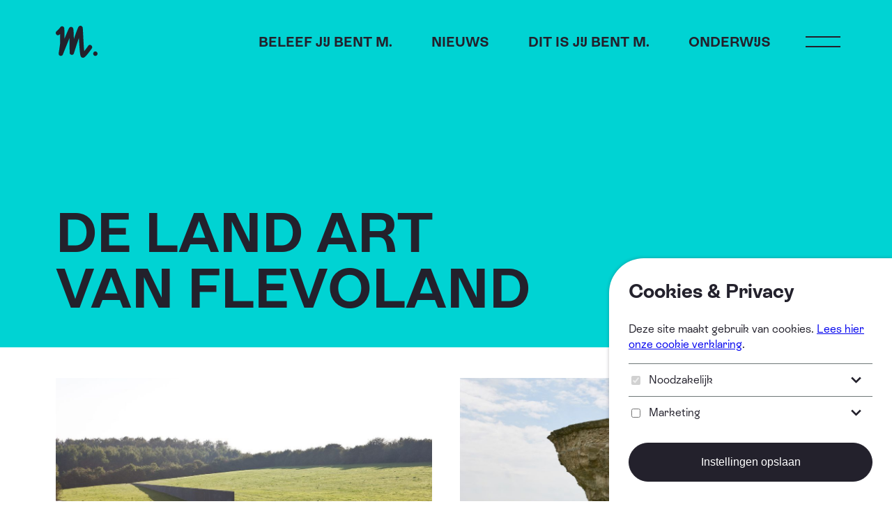

--- FILE ---
content_type: text/html
request_url: https://jijbentm.art/beleef-m/land-art-flevoland/
body_size: 28377
content:
<!DOCTYPE html><html><head><meta charSet="utf-8"/><meta name="viewport" content="width=device-width"/><link rel="alternate" hrefLang="en" href="/"/><script>(function(w,d,s,l,i){w[l]=w[l]||[];w[l].push({'gtm.start': new Date().getTime(),event:'gtm.js'});var f=d.getElementsByTagName(s)[0], j=d.createElement(s),dl=l!='dataLayer'?'&l='+l:'';j.async=true;j.src='https://www.googletagmanager.com/gtm.js?id='+i+dl;f.parentNode.insertBefore(j,f);})(window,document,'script','dataLayer','GTM-WLBVQN3');</script><title>LAND ART - Jij bent M.</title><meta name="robots" content="index, follow, max-snippet:-1, max-image-preview:large, max-video-preview:-1"/><link rel="canonical" href="https://jijbentm.art/beleef-m/land-art-flevoland/"/><meta property="og:locale" content="nl_NL"/><meta property="og:type" content="article"/><meta property="og:title" content="LAND ART - Jij bent M."/><meta property="og:url" content="https://jijbentm.art/beleef-m/land-art-flevoland/"/><meta property="og:site_name" content="Jij bent M."/><meta property="article:modified_time" content="2024-03-21T13:25:05+00:00"/><meta property="og:image" content="https://jijbentm.art/app/uploads/2023/07/11192721/2023-04-25-Pers-en-drone-fotos_erwin-budding_webres-0220-1-scaled.jpg"/><meta property="og:image:width" content="2560"/><meta property="og:image:height" content="1920"/><meta property="og:image:type" content="image/jpeg"/><meta name="twitter:card" content="summary_large_image"/><script type="application/ld+json" class="yoast-schema-graph">{"@context":"https://schema.org","@graph":[{"@type":"WebPage","@id":"https://jijbentm.art/beleef-m/land-art-flevoland/","url":"https://jijbentm.art/beleef-m/land-art-flevoland/","name":"LAND ART - Jij bent M.","isPartOf":{"@id":"https://admin.jijbentm.art/#website"},"datePublished":"2023-05-24T13:18:39+00:00","dateModified":"2024-03-21T13:25:05+00:00","breadcrumb":{"@id":"https://jijbentm.art/beleef-m/land-art-flevoland/#breadcrumb"},"inLanguage":"nl","potentialAction":[{"@type":"ReadAction","target":["https://jijbentm.art/beleef-m/land-art-flevoland/"]}]},{"@type":"BreadcrumbList","@id":"https://jijbentm.art/beleef-m/land-art-flevoland/#breadcrumb","itemListElement":[{"@type":"ListItem","position":1,"name":"Home","item":"https://jijbentm.art/"},{"@type":"ListItem","position":2,"name":"BELEEF JIJ BENT M.","item":"https://jijbentm.art/beleef-m/"},{"@type":"ListItem","position":3,"name":"LAND ART"}]},{"@type":"WebSite","@id":"https://admin.jijbentm.art/#website","url":"https://admin.jijbentm.art/","name":"Jij bent M.","description":"Kom méér beleven","potentialAction":[{"@type":"SearchAction","target":{"@type":"EntryPoint","urlTemplate":"https://admin.jijbentm.art/?s={search_term_string}"},"query-input":{"@type":"PropertyValueSpecification","valueRequired":true,"valueName":"search_term_string"}}],"inLanguage":"nl"}]}</script><meta name="next-head-count" content="19"/><link rel="preload" href="/fonts/ESRebondGrotesque/ESRebondGrotesque-Regular.woff2" as="font" type="font/woff2" crossorigin="anonymous"/><link rel="preload" href="/fonts/ESRebondGrotesque/ESRebondGrotesque-Bold.woff2" as="font" type="font/woff2" crossorigin="anonymous"/><link rel="preload" href="/fonts/ESRebondGrotesque/ESRebondGrotesque-Italic.woff2" as="font" type="font/woff2" crossorigin="anonymous"/><link rel="preload" href="/fonts/ESRebondGrotesque/ESRebondGrotesque-BoldItalic.woff2" as="font" type="font/woff2" crossorigin="anonymous"/><link rel="apple-touch-icon" sizes="180x180" href="/favicon/apple-touch-icon.png"/><link rel="icon" type="image/png" sizes="32x32" href="/favicon/favicon-32x32.png"/><link rel="icon" type="image/png" sizes="16x16" href="/favicon/favicon-16x16.png"/><link rel="manifest" href="/site.webmanifest"/><link rel="mask-icon" href="/favicon/safari-pinned-tab.svg" color="#912fcc"/><meta name="msapplication-TileColor" content="#912fcc"/><meta name="theme-color" content="#fff"/><meta name="author" content="GRRR.nl"/><link rel="preload" href="/_next/static/css/1af0a72df14a000e.css" as="style"/><link rel="stylesheet" href="/_next/static/css/1af0a72df14a000e.css" data-n-g=""/><link rel="preload" href="/_next/static/css/bffd5cb394556952.css" as="style"/><link rel="stylesheet" href="/_next/static/css/bffd5cb394556952.css" data-n-p=""/><noscript data-n-css=""></noscript><script defer="" nomodule="" src="/_next/static/chunks/polyfills-42372ed130431b0a.js"></script><script src="/_next/static/chunks/webpack-06e7c765e6ba87d2.js" defer=""></script><script src="/_next/static/chunks/framework-64ad27b21261a9ce.js" defer=""></script><script src="/_next/static/chunks/main-f8902e19fea80379.js" defer=""></script><script src="/_next/static/chunks/pages/_app-fc76c56b95081643.js" defer=""></script><script src="/_next/static/chunks/fb7d5399-995911510ae424be.js" defer=""></script><script src="/_next/static/chunks/5ce6bf4a-111506119f555e81.js" defer=""></script><script src="/_next/static/chunks/337-588fb1797083ddcf.js" defer=""></script><script src="/_next/static/chunks/571-bccec0e2781c8e05.js" defer=""></script><script src="/_next/static/chunks/pages/%5B%5B...slug%5D%5D-1163fc68a17f7dc8.js" defer=""></script><script src="/_next/static/wy9mVWmTfpoe0CVxHmUjD/_buildManifest.js" defer=""></script><script src="/_next/static/wy9mVWmTfpoe0CVxHmUjD/_ssgManifest.js" defer=""></script></head><body><div id="__next"><noscript><iframe src="https://www.googletagmanager.com/ns.html?id=GTM-WLBVQN3" height="0" width="0" style="display:none;visibility:hidden"></iframe></noscript><div data-page-transition-show-content="true"><div class="styles_site-header__7CWNl" data-menu-is-open="false" data-theme="turquoise"><a href="#content" class="styles_skip-link__Hi64A" id="skip-link">Skip to content</a><div class="headroom-wrapper"><div class="headroom headroom--unfixed"><header class="styles_site-header__inner__4t4HB"><div class="styles_site-header__inner-container__CVSDB"><a class="styles_site-header__logo__kL__r" href="/"><svg aria-hidden="true" viewBox="0 0 93 70" fill="none" xmlns="http://www.w3.org/2000/svg"><path fill-rule="evenodd" clip-rule="evenodd" d="M51.532 26.483c-.49 1.39-.966 2.761-1.418 4.075-1.76 5.111-4.19 12.53-6.186 18.697a2792.018 2792.018 0 00-3.272 10.169l-.125.391-.077.244-.07.218v.001l-4.649-1.511-4.883.02-.002-.586a1618.21 1618.21 0 00-.056-7.603c-.045-4.911-.122-11.44-.246-17.92-.035-1.81-.073-3.61-.115-5.369-.369.879-.744 1.775-1.124 2.687-4.616 11.064-9.957 24.177-13.467 32.876-.936 2.32-3.442 3.562-5.83 2.891-2.388-.67-3.9-3.043-3.516-5.517l4.824.763-4.824-.763.095-.611a4226.949 4226.949 0 001.08-7.027c.633-4.145 1.35-8.881 1.7-11.36.292-2.059.382-8.12.33-15.392a783.65 783.65 0 00-.096-7.593 22.72 22.72 0 01-2.013 1.547A4.852 4.852 0 01.821 18.44c-1.496-2.267-.89-5.33 1.354-6.842 1.101-.742 2.669-2.219 4.33-4.02a69.927 69.927 0 003.84-4.54 4.853 4.853 0 015.37-1.672 4.928 4.928 0 013.372 4.544c.148 4.96.327 12.715.379 19.872.006.794.01 1.588.013 2.375l.831-1.996c2.316-5.552 4.463-10.62 6.113-14.378.823-1.873 1.54-3.46 2.1-4.63.278-.58.543-1.112.78-1.546a11.09 11.09 0 01.427-.721c.09-.14.46-.715 1.052-1.228.793-.687 2.308-1.514 4.243-1.108 1.669.35 2.602 1.423 2.943 1.87.649.85.897 1.745.963 1.984l.005.018c.198.71.314 1.534.395 2.22.175 1.487.318 3.575.438 5.97.203 4.019.358 9.209.476 14.59.222-.656.438-1.287.645-1.887 1.785-5.188 3.972-11.308 5.834-16.126.925-2.394 1.802-4.55 2.527-6.126.35-.763.733-1.54 1.12-2.174a7.49 7.49 0 01.93-1.24A5.406 5.406 0 0152.582.641c.626-.35 1.967-.915 3.647-.49a4.922 4.922 0 012.696 1.78c.353.46.55.884.639 1.091.186.432.278.81.316.971.088.375.143.755.178 1.03.077.595.147 1.369.212 2.231.133 1.751.273 4.2.424 7.066.107 2.025.219 4.266.338 6.65.221 4.42.467 9.329.746 14.243.428 7.535.927 14.921 1.515 20.341.256-.306.515-.62.778-.941 2.956-3.614 6.11-7.842 8.103-10.627a4.85 4.85 0 016.82-1.105c2.184 1.598 2.673 4.683 1.092 6.89-2.075 2.897-5.359 7.304-8.488 11.129-1.558 1.905-3.136 3.737-4.54 5.183-.699.72-1.419 1.41-2.118 1.986-.587.481-1.586 1.248-2.802 1.658-2.051.69-3.865-.047-4.937-.93-.878-.724-1.35-1.58-1.566-2.012-.47-.938-.76-2.015-.957-2.88-.425-1.858-.778-4.388-1.085-7.206-.622-5.705-1.134-13.345-1.565-20.92-.177-3.131-.343-6.28-.497-9.297zm7.15-18.409c.02-.033.019-.029-.002.003l.001-.003zM58.533 60.6l.02-.013a.352.352 0 01-.02.013zm-22.799-1.832l-4.883.02c.01 2.426 1.764 4.485 4.137 4.856 2.372.37 4.66-1.056 5.395-3.365l-4.649-1.511z" fill="currentColor"></path><path d="M93 61.01c0 2.724-2.186 4.934-4.883 4.934s-4.883-2.21-4.883-4.935c0-2.725 2.186-4.934 4.883-4.934S93 58.285 93 61.01z" fill="currentColor"></path></svg><span class="sr-only">Home</span></a><nav role="navigation" class="styles_navbar-menu__tkNYd"><div data-type="primary" class="styles_navbar-menu__content__lxdq7"><ul class="styles_nav-list__PmhjQ" aria-label="Primaire navigatie" data-type="primary"><li class="styles_nav-list__item__k_pZu"><a class="styles_nav-list__link__ufKEf" aria-current="false" tabindex="0" href="https://jijbentm.art/beleef-m/">BELEEF JIJ BENT M.</a></li><li class="styles_nav-list__item__k_pZu"><a class="styles_nav-list__link__ufKEf" aria-current="false" tabindex="0" href="https://jijbentm.art/nieuws/">NIEUWS</a></li><li class="styles_nav-list__item__k_pZu"><a class="styles_nav-list__link__ufKEf" aria-current="false" tabindex="0" href="https://jijbentm.art/dit-is-m/">DIT IS JIJ BENT M.</a></li><li class="styles_nav-list__item__k_pZu"><a class="styles_nav-list__link__ufKEf" aria-current="false" tabindex="0" href="https://jijbentm.art/onderwijs/">ONDERWIJS</a></li></ul></div></nav><button type="button" aria-expanded="false" class="styles_menu-overlay-toggle__7qOc7" data-theme="turquoise" aria-haspopup="true"><span class="sr-only">Open menu</span><span class="styles_menu-overlay-toggle__hamburger__vqsYP"><span class="styles_hamburger__YOcdE" data-is-cross="false"><span class="styles_hamburger__item__HtYCm"></span><span class="styles_hamburger__item__HtYCm"></span></span></span></button><div class="styles_menu-overlay__sYfpC" data-menu-is-open="false"><div><div class="styles_menu-overlay__toggle-container__4eyHO"><button type="button" aria-expanded="false" class="styles_menu-overlay-toggle__7qOc7" data-theme="white" aria-haspopup="true"><span class="sr-only">Sluit menu</span><span class="styles_menu-overlay-toggle__hamburger__vqsYP"><span class="styles_hamburger__YOcdE" data-is-cross="false"><span class="styles_hamburger__item__HtYCm"></span><span class="styles_hamburger__item__HtYCm"></span></span></span></button></div><div class="styles_menu-overlay__scroll-container__4V_XO"><div class="styles_menu-overlay__inner__m6m8L"><nav role="navigation"><div class="styles_menu-overlay__logo__gUliy"><svg aria-hidden="true" viewBox="0 0 93 70" fill="none" xmlns="http://www.w3.org/2000/svg"><path fill-rule="evenodd" clip-rule="evenodd" d="M51.532 26.483c-.49 1.39-.966 2.761-1.418 4.075-1.76 5.111-4.19 12.53-6.186 18.697a2792.018 2792.018 0 00-3.272 10.169l-.125.391-.077.244-.07.218v.001l-4.649-1.511-4.883.02-.002-.586a1618.21 1618.21 0 00-.056-7.603c-.045-4.911-.122-11.44-.246-17.92-.035-1.81-.073-3.61-.115-5.369-.369.879-.744 1.775-1.124 2.687-4.616 11.064-9.957 24.177-13.467 32.876-.936 2.32-3.442 3.562-5.83 2.891-2.388-.67-3.9-3.043-3.516-5.517l4.824.763-4.824-.763.095-.611a4226.949 4226.949 0 001.08-7.027c.633-4.145 1.35-8.881 1.7-11.36.292-2.059.382-8.12.33-15.392a783.65 783.65 0 00-.096-7.593 22.72 22.72 0 01-2.013 1.547A4.852 4.852 0 01.821 18.44c-1.496-2.267-.89-5.33 1.354-6.842 1.101-.742 2.669-2.219 4.33-4.02a69.927 69.927 0 003.84-4.54 4.853 4.853 0 015.37-1.672 4.928 4.928 0 013.372 4.544c.148 4.96.327 12.715.379 19.872.006.794.01 1.588.013 2.375l.831-1.996c2.316-5.552 4.463-10.62 6.113-14.378.823-1.873 1.54-3.46 2.1-4.63.278-.58.543-1.112.78-1.546a11.09 11.09 0 01.427-.721c.09-.14.46-.715 1.052-1.228.793-.687 2.308-1.514 4.243-1.108 1.669.35 2.602 1.423 2.943 1.87.649.85.897 1.745.963 1.984l.005.018c.198.71.314 1.534.395 2.22.175 1.487.318 3.575.438 5.97.203 4.019.358 9.209.476 14.59.222-.656.438-1.287.645-1.887 1.785-5.188 3.972-11.308 5.834-16.126.925-2.394 1.802-4.55 2.527-6.126.35-.763.733-1.54 1.12-2.174a7.49 7.49 0 01.93-1.24A5.406 5.406 0 0152.582.641c.626-.35 1.967-.915 3.647-.49a4.922 4.922 0 012.696 1.78c.353.46.55.884.639 1.091.186.432.278.81.316.971.088.375.143.755.178 1.03.077.595.147 1.369.212 2.231.133 1.751.273 4.2.424 7.066.107 2.025.219 4.266.338 6.65.221 4.42.467 9.329.746 14.243.428 7.535.927 14.921 1.515 20.341.256-.306.515-.62.778-.941 2.956-3.614 6.11-7.842 8.103-10.627a4.85 4.85 0 016.82-1.105c2.184 1.598 2.673 4.683 1.092 6.89-2.075 2.897-5.359 7.304-8.488 11.129-1.558 1.905-3.136 3.737-4.54 5.183-.699.72-1.419 1.41-2.118 1.986-.587.481-1.586 1.248-2.802 1.658-2.051.69-3.865-.047-4.937-.93-.878-.724-1.35-1.58-1.566-2.012-.47-.938-.76-2.015-.957-2.88-.425-1.858-.778-4.388-1.085-7.206-.622-5.705-1.134-13.345-1.565-20.92-.177-3.131-.343-6.28-.497-9.297zm7.15-18.409c.02-.033.019-.029-.002.003l.001-.003zM58.533 60.6l.02-.013a.352.352 0 01-.02.013zm-22.799-1.832l-4.883.02c.01 2.426 1.764 4.485 4.137 4.856 2.372.37 4.66-1.056 5.395-3.365l-4.649-1.511z" fill="currentColor"></path><path d="M93 61.01c0 2.724-2.186 4.934-4.883 4.934s-4.883-2.21-4.883-4.935c0-2.725 2.186-4.934 4.883-4.934S93 58.285 93 61.01z" fill="currentColor"></path></svg></div><div data-type="primary" data-element="first" class="styles_menu-overlay__content__KbPOP"><ul class="styles_nav-list__PmhjQ" aria-label="Secundaire navigatie" data-type="primary-overlay"><li class="styles_nav-list__item__k_pZu"><a class="styles_nav-list__link__ufKEf" aria-current="false" tabindex="-1" href="https://jijbentm.art/beleef-m/">BELEEF JIJ BENT M.</a></li><li class="styles_nav-list__item__k_pZu"><a class="styles_nav-list__link__ufKEf" aria-current="false" tabindex="-1" href="https://jijbentm.art/nieuws/">NIEUWS</a></li><li class="styles_nav-list__item__k_pZu"><a class="styles_nav-list__link__ufKEf" aria-current="false" tabindex="-1" href="https://jijbentm.art/dit-is-m/">DIT IS JIJ BENT M.</a></li><li class="styles_nav-list__item__k_pZu"><a class="styles_nav-list__link__ufKEf" aria-current="false" tabindex="-1" href="https://jijbentm.art/onderwijs/">ONDERWIJS</a></li></ul></div><div data-type="secondary" data-element="second" class="styles_menu-overlay__content__KbPOP"><ul class="styles_nav-list__PmhjQ" aria-label="Secundaire navigatie" data-type="secondary-overlay"><li class="styles_nav-list__item__k_pZu"><a class="styles_nav-list__link__ufKEf" aria-current="false" tabindex="-1" href="https://jijbentm.art/dit-is-m/praktische-informatie/">PRAKTISCHE INFORMATIE</a></li><li class="styles_nav-list__item__k_pZu"><a class="styles_nav-list__link__ufKEf" aria-current="false" tabindex="-1" href="https://jijbentm.art/het-m-team/">ORGANISATIE VAN M.</a></li><li class="styles_nav-list__item__k_pZu"><a class="styles_nav-list__link__ufKEf" aria-current="false" tabindex="-1" href="https://jijbentm.art/anbi/">ANBI-GEGEVENS JIJ BENT M.</a></li><li class="styles_nav-list__item__k_pZu"><a class="styles_nav-list__link__ufKEf" aria-current="false" tabindex="-1" href="https://jijbentm.art/contact/">CONTACT</a></li><li class="styles_nav-list__item__k_pZu"><a class="styles_nav-list__link__ufKEf" aria-current="false" tabindex="-1" href="https://jijbentm.art/dit-is-m/pers/">PERS</a></li></ul></div></nav><div class="styles_menu-overlay__meta__joUtS"><div class="styles_menu-overlay__meta-section__F0lPg"><a tabindex="-1" href="mailto:info@jijbentm.art">info@jijbentm.art</a><address> </address><ul class="styles_social-media-list__tUxHd"><li class="styles_social-media-list__item__huZxl"><a class="styles_social-media-list__link__I_7UV" href="http://www.facebook.com/jijbentM" tabindex="-1"><span class="styles_social-media-list__link-text__Tz_jO">Facebook</span><svg aria-hidden="true" width="32" height="32" fill="none" xmlns="http://www.w3.org/2000/svg"><path fill-rule="evenodd" clip-rule="evenodd" d="M6.8 16.052c0 4.62 3.322 8.461 7.667 9.24v-6.711h-2.3v-2.58h2.3v-2.066c0-2.323 1.481-3.613 3.577-3.613.664 0 1.38.103 2.044.206v2.375h-1.175c-1.125 0-1.38.568-1.38 1.29V16h2.453l-.409 2.581h-2.044v6.711c4.344-.779 7.665-4.62 7.665-9.24 0-5.139-4.139-9.343-9.198-9.343-5.06 0-9.2 4.204-9.2 9.343z" fill="#000"></path></svg></a></li><li class="styles_social-media-list__item__huZxl"><a class="styles_social-media-list__link__I_7UV" href="http://www.instagram.com/jijbentM" tabindex="-1"><span class="styles_social-media-list__link-text__Tz_jO">Instagram</span><svg aria-hidden="true" width="32" height="32" fill="none" xmlns="http://www.w3.org/2000/svg"><path fill-rule="evenodd" clip-rule="evenodd" d="M12.524 7.618c.899-.041 1.186-.05 3.476-.05s2.577.01 3.476.05c.898.04 1.512.184 2.048.392a4.15 4.15 0 011.493.973c.43.421.76.93.972 1.493.209.536.351 1.15.393 2.046.041.901.05 1.188.05 3.478s-.01 2.577-.05 3.476c-.04.897-.184 1.51-.393 2.047a4.137 4.137 0 01-.972 1.494c-.421.43-.931.76-1.493.972-.537.208-1.15.351-2.047.392-.9.042-1.186.051-3.477.051-2.29 0-2.577-.01-3.476-.05-.897-.041-1.51-.185-2.047-.393a4.137 4.137 0 01-1.494-.972 4.133 4.133 0 01-.973-1.493c-.208-.537-.35-1.15-.392-2.047-.04-.9-.05-1.188-.05-3.477 0-2.29.01-2.578.05-3.476.041-.898.184-1.512.392-2.048a4.136 4.136 0 01.974-1.494c.42-.428.93-.76 1.492-.972.537-.208 1.15-.35 2.047-.392zm6.884 1.518c-.89-.04-1.156-.05-3.408-.05-2.251 0-2.518.01-3.407.05-.823.037-1.269.175-1.566.29a2.62 2.62 0 00-.97.63c-.28.273-.495.604-.63.97-.116.298-.253.744-.29 1.566-.041.89-.05 1.156-.05 3.408 0 2.251.009 2.518.05 3.407.037.823.174 1.269.29 1.566.135.366.35.698.63.97.272.28.604.495.97.63.297.116.743.253 1.566.29.889.041 1.155.05 3.407.05s2.518-.009 3.408-.05c.822-.037 1.268-.174 1.566-.29.393-.153.674-.335.97-.63.28-.272.495-.604.63-.97.115-.297.252-.743.29-1.566.04-.89.05-1.156.05-3.407 0-2.252-.01-2.518-.05-3.408-.038-.822-.175-1.268-.29-1.566a2.62 2.62 0 00-.63-.97 2.617 2.617 0 00-.97-.63c-.298-.115-.744-.253-1.566-.29zm-4.485 9.463a2.812 2.812 0 102.025-5.248 2.814 2.814 0 00-2.025 5.248zm-1.988-5.664a4.334 4.334 0 116.13 6.13 4.334 4.334 0 01-6.13-6.13zm8.36-.624a1.024 1.024 0 00-1.116-1.684 1.025 1.025 0 101.117 1.684z" fill="#000"></path></svg></a></li><li class="styles_social-media-list__item__huZxl"><a class="styles_social-media-list__link__I_7UV" href="https://www.youtube.com/@M.meerdaneenmuseum" tabindex="-1"><span class="styles_social-media-list__link-text__Tz_jO">Youtube</span><svg aria-hidden="true" width="32" height="32" fill="none" xmlns="http://www.w3.org/2000/svg"><path fill-rule="evenodd" clip-rule="evenodd" d="M23.761 9.48c.85.23 1.52.9 1.748 1.749.425 1.552.41 4.787.41 4.787s0 3.22-.41 4.772a2.485 2.485 0 01-1.748 1.748c-1.552.409-7.761.409-7.761.409s-6.193 0-7.762-.425A2.485 2.485 0 016.49 20.77c-.408-1.536-.408-4.77-.408-4.77s0-3.22.408-4.772a2.535 2.535 0 011.748-1.765C9.791 9.056 16 9.056 16 9.056s6.209 0 7.761.424zm-4.57 6.522l-5.164-2.974v5.948l5.163-2.974z" fill="#000"></path></svg></a></li><li class="styles_social-media-list__item__huZxl"><a class="styles_social-media-list__link__I_7UV" href="https://nl.linkedin.com/company/m-meer-dan-een-museum" tabindex="-1"><span class="styles_social-media-list__link-text__Tz_jO">LinkedIn</span><svg aria-hidden="true" width="32" height="32" fill="none" xmlns="http://www.w3.org/2000/svg"><path fill-rule="evenodd" clip-rule="evenodd" d="M5 6.838A1.838 1.838 0 016.838 5H25.16A1.837 1.837 0 0127 6.838V25.16A1.838 1.838 0 0125.161 27H6.838A1.839 1.839 0 015 25.161V6.838zm8.708 6.55h2.979v1.496c.43-.86 1.53-1.634 3.183-1.634 3.169 0 3.92 1.713 3.92 4.856v5.822h-3.207v-5.106c0-1.79-.43-2.8-1.522-2.8-1.515 0-2.145 1.089-2.145 2.8v5.106h-3.208v-10.54zm-5.5 10.403h3.208V13.25H8.208V23.791zm3.667-13.979a2.062 2.062 0 11-4.124.09 2.062 2.062 0 014.124-.09z" fill="#1A1A1A"></path></svg></a></li></ul></div><div class="styles_menu-overlay__meta-section__F0lPg"></div></div></div></div></div></div><div class="styles_menu-overlay__backdrop__5jGUh" data-menu-is-open="false"></div></div></header></div></div></div><main id="content" role="main" class="styles_default-template__NtAry" data-theme="turquoise"><div><header class="styles_default-header__TnJnk" data-theme="turquoise"><div class="styles_default-header__inner__fuhq6"><h1 class="styles_default-header__title__TXXaS"><span data-br=":Ratm:" data-brr="1" style="display:inline-block;vertical-align:top;text-decoration:inherit"><span>DE LAND ART VAN FLEVOLAND</span></span><script>self.__wrap_b=(t,n,e)=>{e=e||document.querySelector(`[data-br="${t}"]`);let s=e.parentElement,r=B=>e.style.maxWidth=B+"px";e.style.maxWidth="";let o=s.clientWidth,u=s.clientHeight,a=o/2-.25,c=o+.5,p;if(o){for(r(a),a=Math.max(e.scrollWidth,a);a+1<c;)p=Math.round((a+c)/2),r(p),s.clientHeight===u?c=p:a=p;r(c*n+o*(1-n))}e.__wrap_o||(typeof ResizeObserver!="undefined"?(e.__wrap_o=new ResizeObserver(()=>{self.__wrap_b(0,+e.dataset.brr,e)})).observe(s):process.env.NODE_ENV==="development"&&console.warn("The browser you are using does not support the ResizeObserver API. Please consider add polyfill for this API to avoid potential layout shifts or upgrade your browser. Read more: https://github.com/shuding/react-wrap-balancer#browser-support-information"))};self.__wrap_b(":Ratm:",1)</script></h1></div></header><div class="styles_images__ajuOW" data-amount="double"><div class="styles_images__inner__3vTqi"><figure class="styles_images__figure__7_hZf" data-image-ratio="horizontal"><div class="styles_images__image-container__x8Qmn"><img src="https://jijbentm.art/scaled/500x333/app/uploads/2023/05/24130111/Jordi-Huisman-2-scaled.jpg" srcSet="https://jijbentm.art/scaled/1100x/app/uploads/2023/05/24130111/Jordi-Huisman-2-scaled.jpg 950w, https://jijbentm.art/scaled/700x/app/uploads/2023/05/24130111/Jordi-Huisman-2-scaled.jpg 500w, https://jijbentm.art/scaled/500x/app/uploads/2023/05/24130111/Jordi-Huisman-2-scaled.jpg 300w" sizes="(min-width: 950px) 1100px, (min-width: 500px) 700px, (min-width: 300px) 500px, 100vw" alt="" class="styles_images__image__lYJd6" width="500" height="333" loading="lazy"/></div><figcaption class="styles_images__figcaption__L4McT">Sea Level (1996) Richard Serra, Beeld: Jordi Huisman</figcaption></figure><figure class="styles_images__figure__7_hZf" data-image-ratio="horizontal"><div class="styles_images__image-container__x8Qmn"><img src="https://jijbentm.art/scaled/500x333/app/uploads/2023/07/04155024/LandArtWeekend-Wardie-webres.jpg" srcSet="https://jijbentm.art/scaled/1100x/app/uploads/2023/07/04155024/LandArtWeekend-Wardie-webres.jpg 950w, https://jijbentm.art/scaled/700x/app/uploads/2023/07/04155024/LandArtWeekend-Wardie-webres.jpg 500w, https://jijbentm.art/scaled/500x/app/uploads/2023/07/04155024/LandArtWeekend-Wardie-webres.jpg 300w" sizes="(min-width: 950px) 1100px, (min-width: 500px) 700px, (min-width: 300px) 500px, 100vw" alt="Landsschapskunstwerk Riff, grote gipsen rotsachtige constructie in het gras" class="styles_images__image__lYJd6" width="500" height="333" loading="lazy"/></div><figcaption class="styles_images__figcaption__L4McT">Riff, PD#18245 (2018), Beeld: Wardie</figcaption></figure></div></div><div class="styles_large-text__2wq9H"><p class="styles_large-text__text__Rbk7L">Flevoland heeft een indrukwekkende collectie landschapskunst. Nergens ter wereld vind je zo veel van dit soort kunstwerken zo dicht bij elkaar. Kies hier hoe je deze wereldberoemde collectie wil ontdekken.</p></div><section class="styles_link-cards__B5kY1"><ul class="styles_link-cards-list__qyNM3"><li><div class="styles_page-preview__9XfpJ" data-rounded-corner=""><a class="styles_page-preview__link__A9XJX" href="https://jijbentm.art/land-art-lives/"><span class="sr-only">LAND ART LIVES</span></a><figure class="styles_page-preview__image-container__tNqkt" data-element="page-preview__image-container"><img src="https://jijbentm.art/scaled/800x530/app/uploads/2024/03/13165821/thumbnail_De-Groene-Kathedraal-1996-Foto-Gert-Schutte-Collectie-Stadarchief-Almere-S2053_08.jpg" alt="" class="styles_page-preview__image__tQrix" width="800" height="530" loading="lazy"/></figure><p class="styles_page-preview__label__Jbi2H">LAND ART</p><h3 class="styles_page-preview__title__hMnjA">LAND ART LIVES</h3><p class="styles_page-preview__description__SUDkb">Jij bent M. is de initiatiefnemer van Land Art Lives, een programma over de toekomst van land art in Flevoland, Nederland en de rest van de wereld. </p><p class="styles_page-preview__cta__wYTop">Meer weten over Land Art Lives</p></div></li><li><div class="styles_page-preview__9XfpJ" data-rounded-corner=""><a class="styles_page-preview__link__A9XJX" href="https://www.landartflevoland.nl/locaties/"><span class="sr-only">BEZOEK ZE ALLE 10!</span></a><figure class="styles_page-preview__image-container__tNqkt" data-element="page-preview__image-container"><img src="https://jijbentm.art/scaled/800x533/app/uploads/2023/06/28152837/Jordi-Huisman-2011-4-scaled.jpg" alt="" class="styles_page-preview__image__tQrix" width="800" height="533" loading="lazy"/></figure><h3 class="styles_page-preview__title__hMnjA">BEZOEK ZE ALLE 10!</h3><p class="styles_page-preview__description__SUDkb">Ontdek  waar je de landschapskunstwerken van Flevoland kan vinden en stippel je eigen route uit. 
Ze zijn dag en nacht gratis te bezoeken.</p><p class="styles_page-preview__cta__wYTop">Stippel je eigen route uit</p></div></li><li><div class="styles_page-preview__9XfpJ" data-rounded-corner=""><a class="styles_page-preview__link__A9XJX" href="https://jijbentm.art/beleef-m/land-art-flevoland/land-art-thuis/"><span class="sr-only">LAND ART THUIS</span></a><figure class="styles_page-preview__image-container__tNqkt" data-element="page-preview__image-container"><img src="https://jijbentm.art/scaled/800x368/app/uploads/2023/10/05160722/still-uit-micrio.png" alt="landschapskunstwerk RIFF bij zeewolde. een grote rots op poten in het gras met zonlicht erachter" class="styles_page-preview__image__tQrix" width="800" height="368" loading="lazy"/></figure><h3 class="styles_page-preview__title__hMnjA">LAND ART THUIS</h3><p class="styles_page-preview__description__SUDkb">Met deze 360 graden ervaring zie je de kunst steeds door andere ogen, de kunst is voor, achter, boven, onder, links en rechts van je, gewoon vanuit je luie stoel.</p><p class="styles_page-preview__cta__wYTop">Ontdek alle video&#x27;s</p></div></li><li><div class="styles_page-preview__9XfpJ" data-rounded-corner=""><a class="styles_page-preview__link__A9XJX" href="https://jijbentm.art/beleef-m/land-art-flevoland/land-art-familietour/"><span class="sr-only">LAND ART FAMILIETOUR</span></a><figure class="styles_page-preview__image-container__tNqkt" data-element="page-preview__image-container"><img src="https://jijbentm.art/scaled/800x534/app/uploads/2023/06/16124138/Museum-M.-Familytour-22-webres.jpg" alt="" class="styles_page-preview__image__tQrix" width="800" height="534" loading="lazy"/></figure><h3 class="styles_page-preview__title__hMnjA">LAND ART FAMILIETOUR</h3><p class="styles_page-preview__description__SUDkb">Ontdek met je familie al rennend, bouwend en dromend de bijzondere landschapskunstwerken van Flevoland.</p><p class="styles_page-preview__cta__wYTop">Doe de Land Art Familietour!</p></div></li><li><div class="styles_page-preview__9XfpJ" data-rounded-corner=""><a class="styles_page-preview__link__A9XJX" href="https://jijbentm.art/beleef-m/land-art-flevoland/land-art-kunstweek/"><span class="sr-only">LAND ART KUNSTWEEK</span></a><figure class="styles_page-preview__image-container__tNqkt" data-element="page-preview__image-container"><img src="https://jijbentm.art/scaled/800x450/app/uploads/2024/02/01130233/default_1.38.1.jpg" alt="" class="styles_page-preview__image__tQrix" width="800" height="450" loading="lazy"/></figure><h3 class="styles_page-preview__title__hMnjA">LAND ART KUNSTWEEK</h3><p class="styles_page-preview__description__SUDkb">Wat als de Land Art naar jou zou komen? M. neemt een verzorgingshuis voor een week over en brengt kunst naar de bewoners.</p><p class="styles_page-preview__cta__wYTop">Leer over de Kunstweek</p></div></li></ul></section><section class="styles_cta-text__kepJB"><div class="styles_double-border__QGf_7" data-theme="purple"><div class="styles_double-border__inner__yFGBC" data-theme="purple"><div class="styles_cta-text__inner__UqUKt"><div class="styles_cta-text__text-container__7FYdZ"><h2 class="styles_cta-text__title__SOvNZ">SAMENWERKING LAND ART FLEVOLAND</h2><p class="styles_cta-text__text__7qonk">Samen met Stichting Land Art Flevoland organiseert M. de komende jaren extra activiteiten bij de landschapskunst van Flevoland. Met alle eigenaren van de landschapskunst en provincie Flevoland, bekijken we hoe we de werken ook voor toekomstige Flevolanders goed kunnen bewaren. </p></div><span><a class="styles_button__l9JnW styles_button--dark__P5Dwf styles_button--with-border-animation__Ax0Ds" data-testid="button" data-borders-are-out="false" href="https://www.landartflevoland.nl/"><span class="styles_button__text__KlsHu">Naar Land Art Flevoland</span></a></span></div></div></div></section></div><figure class="styles_balloon__ojr94" data-in-view="false"></figure></main><footer class="styles_site-footer__QOLP4" data-theme="turquoise"><div class="styles_site-footer__letter-container__Tm1ao"><div class="styles_site-footer__letter__Xizr6"><div class="styles_particles-letter__l4aTj"><p class="styles_particles-letter__credits__ie062">This component is based on the work of<!-- --> <a href="https://github.com/brunoimbrizi/interactive-particles">Bruno Imbrizi</a>.</p></div></div></div><div class="styles_site-footer__inner__V4x_p"><span class="styles_site-footer__logo___2z8V"><svg aria-hidden="true" viewBox="0 0 93 70" fill="none" xmlns="http://www.w3.org/2000/svg"><path fill-rule="evenodd" clip-rule="evenodd" d="M51.532 26.483c-.49 1.39-.966 2.761-1.418 4.075-1.76 5.111-4.19 12.53-6.186 18.697a2792.018 2792.018 0 00-3.272 10.169l-.125.391-.077.244-.07.218v.001l-4.649-1.511-4.883.02-.002-.586a1618.21 1618.21 0 00-.056-7.603c-.045-4.911-.122-11.44-.246-17.92-.035-1.81-.073-3.61-.115-5.369-.369.879-.744 1.775-1.124 2.687-4.616 11.064-9.957 24.177-13.467 32.876-.936 2.32-3.442 3.562-5.83 2.891-2.388-.67-3.9-3.043-3.516-5.517l4.824.763-4.824-.763.095-.611a4226.949 4226.949 0 001.08-7.027c.633-4.145 1.35-8.881 1.7-11.36.292-2.059.382-8.12.33-15.392a783.65 783.65 0 00-.096-7.593 22.72 22.72 0 01-2.013 1.547A4.852 4.852 0 01.821 18.44c-1.496-2.267-.89-5.33 1.354-6.842 1.101-.742 2.669-2.219 4.33-4.02a69.927 69.927 0 003.84-4.54 4.853 4.853 0 015.37-1.672 4.928 4.928 0 013.372 4.544c.148 4.96.327 12.715.379 19.872.006.794.01 1.588.013 2.375l.831-1.996c2.316-5.552 4.463-10.62 6.113-14.378.823-1.873 1.54-3.46 2.1-4.63.278-.58.543-1.112.78-1.546a11.09 11.09 0 01.427-.721c.09-.14.46-.715 1.052-1.228.793-.687 2.308-1.514 4.243-1.108 1.669.35 2.602 1.423 2.943 1.87.649.85.897 1.745.963 1.984l.005.018c.198.71.314 1.534.395 2.22.175 1.487.318 3.575.438 5.97.203 4.019.358 9.209.476 14.59.222-.656.438-1.287.645-1.887 1.785-5.188 3.972-11.308 5.834-16.126.925-2.394 1.802-4.55 2.527-6.126.35-.763.733-1.54 1.12-2.174a7.49 7.49 0 01.93-1.24A5.406 5.406 0 0152.582.641c.626-.35 1.967-.915 3.647-.49a4.922 4.922 0 012.696 1.78c.353.46.55.884.639 1.091.186.432.278.81.316.971.088.375.143.755.178 1.03.077.595.147 1.369.212 2.231.133 1.751.273 4.2.424 7.066.107 2.025.219 4.266.338 6.65.221 4.42.467 9.329.746 14.243.428 7.535.927 14.921 1.515 20.341.256-.306.515-.62.778-.941 2.956-3.614 6.11-7.842 8.103-10.627a4.85 4.85 0 016.82-1.105c2.184 1.598 2.673 4.683 1.092 6.89-2.075 2.897-5.359 7.304-8.488 11.129-1.558 1.905-3.136 3.737-4.54 5.183-.699.72-1.419 1.41-2.118 1.986-.587.481-1.586 1.248-2.802 1.658-2.051.69-3.865-.047-4.937-.93-.878-.724-1.35-1.58-1.566-2.012-.47-.938-.76-2.015-.957-2.88-.425-1.858-.778-4.388-1.085-7.206-.622-5.705-1.134-13.345-1.565-20.92-.177-3.131-.343-6.28-.497-9.297zm7.15-18.409c.02-.033.019-.029-.002.003l.001-.003zM58.533 60.6l.02-.013a.352.352 0 01-.02.013zm-22.799-1.832l-4.883.02c.01 2.426 1.764 4.485 4.137 4.856 2.372.37 4.66-1.056 5.395-3.365l-4.649-1.511z" fill="currentColor"></path><path d="M93 61.01c0 2.724-2.186 4.934-4.883 4.934s-4.883-2.21-4.883-4.935c0-2.725 2.186-4.934 4.883-4.934S93 58.285 93 61.01z" fill="currentColor"></path></svg></span><div class="styles_site-footer__content__zYZI3"><div class="styles_site-footer__details__G6dpP"><div><a class="styles_site-footer__mail__X4Agy" href="mailto:info@jijbentm.art">info@jijbentm.art</a><address class="styles_site-footer__address__AqdOn"> </address><ul class="styles_social-media-list__tUxHd"><li class="styles_social-media-list__item__huZxl"><a class="styles_social-media-list__link__I_7UV" href="http://www.facebook.com/jijbentM" tabindex="0"><span class="styles_social-media-list__link-text__Tz_jO">Facebook</span><svg aria-hidden="true" width="32" height="32" fill="none" xmlns="http://www.w3.org/2000/svg"><path fill-rule="evenodd" clip-rule="evenodd" d="M6.8 16.052c0 4.62 3.322 8.461 7.667 9.24v-6.711h-2.3v-2.58h2.3v-2.066c0-2.323 1.481-3.613 3.577-3.613.664 0 1.38.103 2.044.206v2.375h-1.175c-1.125 0-1.38.568-1.38 1.29V16h2.453l-.409 2.581h-2.044v6.711c4.344-.779 7.665-4.62 7.665-9.24 0-5.139-4.139-9.343-9.198-9.343-5.06 0-9.2 4.204-9.2 9.343z" fill="#000"></path></svg></a></li><li class="styles_social-media-list__item__huZxl"><a class="styles_social-media-list__link__I_7UV" href="http://www.instagram.com/jijbentM" tabindex="0"><span class="styles_social-media-list__link-text__Tz_jO">Instagram</span><svg aria-hidden="true" width="32" height="32" fill="none" xmlns="http://www.w3.org/2000/svg"><path fill-rule="evenodd" clip-rule="evenodd" d="M12.524 7.618c.899-.041 1.186-.05 3.476-.05s2.577.01 3.476.05c.898.04 1.512.184 2.048.392a4.15 4.15 0 011.493.973c.43.421.76.93.972 1.493.209.536.351 1.15.393 2.046.041.901.05 1.188.05 3.478s-.01 2.577-.05 3.476c-.04.897-.184 1.51-.393 2.047a4.137 4.137 0 01-.972 1.494c-.421.43-.931.76-1.493.972-.537.208-1.15.351-2.047.392-.9.042-1.186.051-3.477.051-2.29 0-2.577-.01-3.476-.05-.897-.041-1.51-.185-2.047-.393a4.137 4.137 0 01-1.494-.972 4.133 4.133 0 01-.973-1.493c-.208-.537-.35-1.15-.392-2.047-.04-.9-.05-1.188-.05-3.477 0-2.29.01-2.578.05-3.476.041-.898.184-1.512.392-2.048a4.136 4.136 0 01.974-1.494c.42-.428.93-.76 1.492-.972.537-.208 1.15-.35 2.047-.392zm6.884 1.518c-.89-.04-1.156-.05-3.408-.05-2.251 0-2.518.01-3.407.05-.823.037-1.269.175-1.566.29a2.62 2.62 0 00-.97.63c-.28.273-.495.604-.63.97-.116.298-.253.744-.29 1.566-.041.89-.05 1.156-.05 3.408 0 2.251.009 2.518.05 3.407.037.823.174 1.269.29 1.566.135.366.35.698.63.97.272.28.604.495.97.63.297.116.743.253 1.566.29.889.041 1.155.05 3.407.05s2.518-.009 3.408-.05c.822-.037 1.268-.174 1.566-.29.393-.153.674-.335.97-.63.28-.272.495-.604.63-.97.115-.297.252-.743.29-1.566.04-.89.05-1.156.05-3.407 0-2.252-.01-2.518-.05-3.408-.038-.822-.175-1.268-.29-1.566a2.62 2.62 0 00-.63-.97 2.617 2.617 0 00-.97-.63c-.298-.115-.744-.253-1.566-.29zm-4.485 9.463a2.812 2.812 0 102.025-5.248 2.814 2.814 0 00-2.025 5.248zm-1.988-5.664a4.334 4.334 0 116.13 6.13 4.334 4.334 0 01-6.13-6.13zm8.36-.624a1.024 1.024 0 00-1.116-1.684 1.025 1.025 0 101.117 1.684z" fill="#000"></path></svg></a></li><li class="styles_social-media-list__item__huZxl"><a class="styles_social-media-list__link__I_7UV" href="https://www.youtube.com/@M.meerdaneenmuseum" tabindex="0"><span class="styles_social-media-list__link-text__Tz_jO">Youtube</span><svg aria-hidden="true" width="32" height="32" fill="none" xmlns="http://www.w3.org/2000/svg"><path fill-rule="evenodd" clip-rule="evenodd" d="M23.761 9.48c.85.23 1.52.9 1.748 1.749.425 1.552.41 4.787.41 4.787s0 3.22-.41 4.772a2.485 2.485 0 01-1.748 1.748c-1.552.409-7.761.409-7.761.409s-6.193 0-7.762-.425A2.485 2.485 0 016.49 20.77c-.408-1.536-.408-4.77-.408-4.77s0-3.22.408-4.772a2.535 2.535 0 011.748-1.765C9.791 9.056 16 9.056 16 9.056s6.209 0 7.761.424zm-4.57 6.522l-5.164-2.974v5.948l5.163-2.974z" fill="#000"></path></svg></a></li></ul></div><div></div></div><div class="styles_site-footer__menus__VZEcp"></div></div><div class="styles_footer-secondary-navigation__l2mLR"><p class="styles_footer-secondary-navigation__text__kLAh4">2026 copyright</p><ul class="styles_footer-secondary-navigation__list__dXFtG"><li class="styles_footer-secondary-navigation__item__EFrGE"><a class="styles_footer-secondary-navigation__link__Uikiu" href="https://jijbentm.art/het-m-team/privacybeleid/">PRIVACYVERKLARING</a></li><li class="styles_footer-secondary-navigation__item__EFrGE"><a class="styles_footer-secondary-navigation__link__Uikiu" href="https://jijbentm.art/het-m-team/de-drie-codes/">GEDRAGSCODES CULTURELE SECTOR</a></li><li class="styles_footer-secondary-navigation__item__EFrGE"><a class="styles_footer-secondary-navigation__link__Uikiu" href="https://www.dropbox.com/scl/fi/vfy2er2rkbvsvrl44hytw/Algemene-bezoekersvoorwaarden-M.-juli-2023-1.pdf?rlkey=h544uc2ku7k23daz3gb6b7daw&amp;dl=0">ALGEMENE VOORWAARDEN</a></li></ul></div></div></footer></div></div><script id="__NEXT_DATA__" type="application/json">{"props":{"pageProps":{"pageData":{"id":561,"date_gmt":"2023-05-24T13:18:39","slug":"land-art-flevoland","status":"publish","type":"page","link":"https://jijbentm.art/beleef-m/land-art-flevoland/","title":{"rendered":"LAND ART"},"author":6,"featured_media":0,"parent":664,"template":"","acf":{"flexible_content":[{"acf_fc_layout":"default_header","title":"LAND ART","default_header":{"":null,"title_overwrite":"DE LAND ART VAN FLEVOLAND","theme":"turquoise"}},{"acf_fc_layout":"images","images":[{"image":{"ID":463,"id":463,"title":"Jordi Huisman 2","filename":"Jordi-Huisman-2-scaled.jpg","filesize":531913,"url":"https://jijbentm.art/app/uploads/2023/05/24130111/Jordi-Huisman-2-scaled.jpg","link":"https://admin.jijbentm.art/home/jordi-huisman-2/","alt":"","author":"6","description":"","caption":"","name":"jordi-huisman-2","status":"inherit","uploaded_to":309,"date":"2023-05-24 12:01:06","modified":"2023-08-09 10:29:32","menu_order":0,"mime_type":"image/jpeg","type":"image","subtype":"jpeg","icon":"https://admin.jijbentm.art/wp/wp-includes/images/media/default.png","width":2560,"height":1707,"sizes":{"thumbnail":"https://jijbentm.art/scaled/150x150/app/uploads/2023/05/24130111/Jordi-Huisman-2.jpg","thumbnail-width":150,"thumbnail-height":150,"medium":"https://jijbentm.art/scaled/300x200/app/uploads/2023/05/24130111/Jordi-Huisman-2.jpg","medium-width":300,"medium-height":200,"medium_large":"https://jijbentm.art/scaled/768x512/app/uploads/2023/05/24130111/Jordi-Huisman-2.jpg","medium_large-width":768,"medium_large-height":512,"large":"https://jijbentm.art/scaled/1024x683/app/uploads/2023/05/24130111/Jordi-Huisman-2.jpg","large-width":1024,"large-height":683,"1536x1536":"https://jijbentm.art/scaled/1536x1024/app/uploads/2023/05/24130111/Jordi-Huisman-2.jpg","1536x1536-width":1536,"1536x1536-height":1024,"2048x2048":"https://jijbentm.art/scaled/2048x1366/app/uploads/2023/05/24130111/Jordi-Huisman-2.jpg","2048x2048-width":2048,"2048x2048-height":1366,"image--tiny":"https://jijbentm.art/scaled/640x427/app/uploads/2023/05/24130111/Jordi-Huisman-2.jpg","image--tiny-width":640,"image--tiny-height":427,"image--small":"https://jijbentm.art/scaled/960x640/app/uploads/2023/05/24130111/Jordi-Huisman-2.jpg","image--small-width":960,"image--small-height":640,"image--medium":"https://jijbentm.art/scaled/1280x853/app/uploads/2023/05/24130111/Jordi-Huisman-2.jpg","image--medium-width":1280,"image--medium-height":853,"image--large":"https://jijbentm.art/scaled/1920x1280/app/uploads/2023/05/24130111/Jordi-Huisman-2.jpg","image--large-width":1920,"image--large-height":1280,"image--huge":"https://jijbentm.art/scaled/2560x1707/app/uploads/2023/05/24130111/Jordi-Huisman-2.jpg","image--huge-width":2560,"image--huge-height":1707,"image-cropped--tiny":"https://jijbentm.art/scaled/640x360/app/uploads/2023/05/24130111/Jordi-Huisman-2.jpg","image-cropped--tiny-width":640,"image-cropped--tiny-height":360,"image-cropped--small":"https://jijbentm.art/scaled/960x540/app/uploads/2023/05/24130111/Jordi-Huisman-2.jpg","image-cropped--small-width":960,"image-cropped--small-height":540,"image-cropped--medium":"https://jijbentm.art/scaled/1280x720/app/uploads/2023/05/24130111/Jordi-Huisman-2.jpg","image-cropped--medium-width":1280,"image-cropped--medium-height":720,"image-cropped--large":"https://jijbentm.art/scaled/1920x1280/app/uploads/2023/05/24130111/Jordi-Huisman-2.jpg","image-cropped--large-width":1920,"image-cropped--large-height":1280,"image-cropped--huge":"https://jijbentm.art/scaled/2560x1440/app/uploads/2023/05/24130111/Jordi-Huisman-2.jpg","image-cropped--huge-width":2560,"image-cropped--huge-height":1440}},"caption":"Sea Level (1996) Richard Serra, Beeld: Jordi Huisman"},{"image":{"ID":1283,"id":1283,"title":"LandArtWeekend Wardie webres","filename":"LandArtWeekend-Wardie-webres.jpg","filesize":2483867,"url":"https://jijbentm.art/app/uploads/2023/07/04155024/LandArtWeekend-Wardie-webres.jpg","link":"https://admin.jijbentm.art/beleef-m/land-art-flevoland/landartweekend-wardie-webres/","alt":"Landsschapskunstwerk Riff, grote gipsen rotsachtige constructie in het gras","author":"6","description":"","caption":"","name":"landartweekend-wardie-webres","status":"inherit","uploaded_to":561,"date":"2023-07-04 14:50:21","modified":"2023-07-11 17:23:37","menu_order":0,"mime_type":"image/jpeg","type":"image","subtype":"jpeg","icon":"https://admin.jijbentm.art/wp/wp-includes/images/media/default.png","width":2200,"height":1467,"sizes":{"thumbnail":"https://jijbentm.art/scaled/150x150/app/uploads/2023/07/04155024/LandArtWeekend-Wardie-webres.jpg","thumbnail-width":150,"thumbnail-height":150,"medium":"https://jijbentm.art/scaled/300x200/app/uploads/2023/07/04155024/LandArtWeekend-Wardie-webres.jpg","medium-width":300,"medium-height":200,"medium_large":"https://jijbentm.art/scaled/768x512/app/uploads/2023/07/04155024/LandArtWeekend-Wardie-webres.jpg","medium_large-width":768,"medium_large-height":512,"large":"https://jijbentm.art/scaled/1024x683/app/uploads/2023/07/04155024/LandArtWeekend-Wardie-webres.jpg","large-width":1024,"large-height":683,"1536x1536":"https://jijbentm.art/scaled/1536x1024/app/uploads/2023/07/04155024/LandArtWeekend-Wardie-webres.jpg","1536x1536-width":1536,"1536x1536-height":1024,"2048x2048":"https://jijbentm.art/scaled/2048x1366/app/uploads/2023/07/04155024/LandArtWeekend-Wardie-webres.jpg","2048x2048-width":2048,"2048x2048-height":1366,"image--tiny":"https://jijbentm.art/scaled/640x427/app/uploads/2023/07/04155024/LandArtWeekend-Wardie-webres.jpg","image--tiny-width":640,"image--tiny-height":427,"image--small":"https://jijbentm.art/scaled/960x640/app/uploads/2023/07/04155024/LandArtWeekend-Wardie-webres.jpg","image--small-width":960,"image--small-height":640,"image--medium":"https://jijbentm.art/scaled/1280x854/app/uploads/2023/07/04155024/LandArtWeekend-Wardie-webres.jpg","image--medium-width":1280,"image--medium-height":854,"image--large":"https://jijbentm.art/scaled/1920x1280/app/uploads/2023/07/04155024/LandArtWeekend-Wardie-webres.jpg","image--large-width":1920,"image--large-height":1280,"image--huge":"https://jijbentm.art/app/uploads/2023/07/04155024/LandArtWeekend-Wardie-webres.jpg","image--huge-width":2200,"image--huge-height":1467,"image-cropped--tiny":"https://jijbentm.art/scaled/640x360/app/uploads/2023/07/04155024/LandArtWeekend-Wardie-webres.jpg","image-cropped--tiny-width":640,"image-cropped--tiny-height":360,"image-cropped--small":"https://jijbentm.art/scaled/960x540/app/uploads/2023/07/04155024/LandArtWeekend-Wardie-webres.jpg","image-cropped--small-width":960,"image-cropped--small-height":540,"image-cropped--medium":"https://jijbentm.art/scaled/1280x720/app/uploads/2023/07/04155024/LandArtWeekend-Wardie-webres.jpg","image-cropped--medium-width":1280,"image-cropped--medium-height":720,"image-cropped--large":"https://jijbentm.art/scaled/1920x1280/app/uploads/2023/07/04155024/LandArtWeekend-Wardie-webres.jpg","image-cropped--large-width":1920,"image-cropped--large-height":1280,"image-cropped--huge":"https://jijbentm.art/scaled/2200x1440/app/uploads/2023/07/04155024/LandArtWeekend-Wardie-webres.jpg","image-cropped--huge-width":2200,"image-cropped--huge-height":1440}},"caption":"Riff, PD#18245 (2018), Beeld: Wardie"}]},{"acf_fc_layout":"large_text","text":"Flevoland heeft een indrukwekkende collectie landschapskunst. Nergens ter wereld vind je zo veel van dit soort kunstwerken zo dicht bij elkaar. Kies hier hoe je deze wereldberoemde collectie wil ontdekken."},{"acf_fc_layout":"link_cards","title":"","items":[{"type":"internal","post":{"ID":3156,"post_author":"6","post_date":"2024-03-12 15:41:50","post_date_gmt":"2024-03-12 14:41:50","post_content":"","post_title":"LAND ART LIVES","post_excerpt":"","post_status":"publish","comment_status":"closed","ping_status":"closed","post_password":"","post_name":"land-art-lives","to_ping":"","pinged":"","post_modified":"2025-08-06 13:24:11","post_modified_gmt":"2025-08-06 12:24:11","post_content_filtered":"","post_parent":0,"guid":"https://jijbentm.art/?page_id=3156","menu_order":0,"post_type":"page","post_mime_type":"","comment_count":"0","filter":"raw"},"url":"","image":false,"label":"","title":"","description":"","link_text":"Meer weten over Land Art Lives","preparedPost":{"id":3156,"date_gmt":"2024-03-12T14:41:50","slug":"land-art-lives","status":"publish","type":"page","link":"https://jijbentm.art/land-art-lives/","title":{"rendered":"LAND ART LIVES"},"author":6,"featured_media":4111,"parent":0,"template":"","acf":{"flexible_content":[{"acf_fc_layout":"images","images":[{"image":{"ID":3166,"id":3166,"title":"thumbnail_De Groene Kathedraal 1996 Foto Gert Schutte Collectie Stadarchief Almere S2053_08","filename":"thumbnail_De-Groene-Kathedraal-1996-Foto-Gert-Schutte-Collectie-Stadarchief-Almere-S2053_08.jpg","filesize":393067,"url":"https://jijbentm.art/app/uploads/2024/03/13165821/thumbnail_De-Groene-Kathedraal-1996-Foto-Gert-Schutte-Collectie-Stadarchief-Almere-S2053_08.jpg","link":"https://admin.jijbentm.art/land-art-lives/thumbnail_de-groene-kathedraal-1996-foto-gert-schutte-collectie-stadarchief-almere-s2053_08/","alt":"","author":"6","description":"","caption":"","name":"thumbnail_de-groene-kathedraal-1996-foto-gert-schutte-collectie-stadarchief-almere-s2053_08","status":"inherit","uploaded_to":3156,"date":"2024-03-13 15:58:21","modified":"2024-03-13 15:58:21","menu_order":0,"mime_type":"image/jpeg","type":"image","subtype":"jpeg","icon":"https://admin.jijbentm.art/wp/wp-includes/images/media/default.png","width":1280,"height":849,"sizes":{"thumbnail":"https://jijbentm.art/scaled/150x150/app/uploads/2024/03/13165821/thumbnail_De-Groene-Kathedraal-1996-Foto-Gert-Schutte-Collectie-Stadarchief-Almere-S2053_08.jpg","thumbnail-width":150,"thumbnail-height":150,"medium":"https://jijbentm.art/scaled/300x199/app/uploads/2024/03/13165821/thumbnail_De-Groene-Kathedraal-1996-Foto-Gert-Schutte-Collectie-Stadarchief-Almere-S2053_08.jpg","medium-width":300,"medium-height":199,"medium_large":"https://jijbentm.art/scaled/768x509/app/uploads/2024/03/13165821/thumbnail_De-Groene-Kathedraal-1996-Foto-Gert-Schutte-Collectie-Stadarchief-Almere-S2053_08.jpg","medium_large-width":768,"medium_large-height":509,"large":"https://jijbentm.art/scaled/1024x679/app/uploads/2024/03/13165821/thumbnail_De-Groene-Kathedraal-1996-Foto-Gert-Schutte-Collectie-Stadarchief-Almere-S2053_08.jpg","large-width":1024,"large-height":679,"1536x1536":"https://jijbentm.art/app/uploads/2024/03/13165821/thumbnail_De-Groene-Kathedraal-1996-Foto-Gert-Schutte-Collectie-Stadarchief-Almere-S2053_08.jpg","1536x1536-width":1280,"1536x1536-height":849,"2048x2048":"https://jijbentm.art/app/uploads/2024/03/13165821/thumbnail_De-Groene-Kathedraal-1996-Foto-Gert-Schutte-Collectie-Stadarchief-Almere-S2053_08.jpg","2048x2048-width":1280,"2048x2048-height":849,"image--tiny":"https://jijbentm.art/scaled/640x425/app/uploads/2024/03/13165821/thumbnail_De-Groene-Kathedraal-1996-Foto-Gert-Schutte-Collectie-Stadarchief-Almere-S2053_08.jpg","image--tiny-width":640,"image--tiny-height":425,"image--small":"https://jijbentm.art/scaled/960x637/app/uploads/2024/03/13165821/thumbnail_De-Groene-Kathedraal-1996-Foto-Gert-Schutte-Collectie-Stadarchief-Almere-S2053_08.jpg","image--small-width":960,"image--small-height":637,"image--medium":"https://jijbentm.art/app/uploads/2024/03/13165821/thumbnail_De-Groene-Kathedraal-1996-Foto-Gert-Schutte-Collectie-Stadarchief-Almere-S2053_08.jpg","image--medium-width":1280,"image--medium-height":849,"image--large":"https://jijbentm.art/app/uploads/2024/03/13165821/thumbnail_De-Groene-Kathedraal-1996-Foto-Gert-Schutte-Collectie-Stadarchief-Almere-S2053_08.jpg","image--large-width":1280,"image--large-height":849,"image--huge":"https://jijbentm.art/app/uploads/2024/03/13165821/thumbnail_De-Groene-Kathedraal-1996-Foto-Gert-Schutte-Collectie-Stadarchief-Almere-S2053_08.jpg","image--huge-width":1280,"image--huge-height":849,"image-cropped--tiny":"https://jijbentm.art/scaled/640x360/app/uploads/2024/03/13165821/thumbnail_De-Groene-Kathedraal-1996-Foto-Gert-Schutte-Collectie-Stadarchief-Almere-S2053_08.jpg","image-cropped--tiny-width":640,"image-cropped--tiny-height":360,"image-cropped--small":"https://jijbentm.art/scaled/960x540/app/uploads/2024/03/13165821/thumbnail_De-Groene-Kathedraal-1996-Foto-Gert-Schutte-Collectie-Stadarchief-Almere-S2053_08.jpg","image-cropped--small-width":960,"image-cropped--small-height":540,"image-cropped--medium":"https://jijbentm.art/scaled/1280x720/app/uploads/2024/03/13165821/thumbnail_De-Groene-Kathedraal-1996-Foto-Gert-Schutte-Collectie-Stadarchief-Almere-S2053_08.jpg","image-cropped--medium-width":1280,"image-cropped--medium-height":720,"image-cropped--large":"https://jijbentm.art/app/uploads/2024/03/13165821/thumbnail_De-Groene-Kathedraal-1996-Foto-Gert-Schutte-Collectie-Stadarchief-Almere-S2053_08.jpg","image-cropped--large-width":1280,"image-cropped--large-height":849,"image-cropped--huge":"https://jijbentm.art/app/uploads/2024/03/13165821/thumbnail_De-Groene-Kathedraal-1996-Foto-Gert-Schutte-Collectie-Stadarchief-Almere-S2053_08.jpg","image-cropped--huge-width":1280,"image-cropped--huge-height":849}},"caption":"Groene Kathedraal, 1996. Beeld: Gert Schutte, collectie Stadsarchief Almere."},{"image":{"ID":2368,"id":2368,"title":"Jordi Huisman 3","filename":"Jordi-Huisman-3-scaled.jpg","filesize":464767,"url":"https://jijbentm.art/app/uploads/2023/09/26143948/Jordi-Huisman-3-scaled.jpg","link":"https://admin.jijbentm.art/beleef-m/land-art-flevoland/land-art-thuis/land-art-thuis-sealevel/jordi-huisman-3/","alt":"landschapskunstwerk in Flevoland. betonnen muur in graslandschap dat het niveau van water voorsteld","author":"6","description":"","caption":"","name":"jordi-huisman-3","status":"inherit","uploaded_to":2346,"date":"2023-09-26 13:39:42","modified":"2023-09-26 13:40:34","menu_order":0,"mime_type":"image/jpeg","type":"image","subtype":"jpeg","icon":"https://admin.jijbentm.art/wp/wp-includes/images/media/default.png","width":2560,"height":1707,"sizes":{"thumbnail":"https://jijbentm.art/scaled/150x150/app/uploads/2023/09/26143948/Jordi-Huisman-3.jpg","thumbnail-width":150,"thumbnail-height":150,"medium":"https://jijbentm.art/scaled/300x200/app/uploads/2023/09/26143948/Jordi-Huisman-3.jpg","medium-width":300,"medium-height":200,"medium_large":"https://jijbentm.art/scaled/768x512/app/uploads/2023/09/26143948/Jordi-Huisman-3.jpg","medium_large-width":768,"medium_large-height":512,"large":"https://jijbentm.art/scaled/1024x683/app/uploads/2023/09/26143948/Jordi-Huisman-3.jpg","large-width":1024,"large-height":683,"1536x1536":"https://jijbentm.art/scaled/1536x1024/app/uploads/2023/09/26143948/Jordi-Huisman-3.jpg","1536x1536-width":1536,"1536x1536-height":1024,"2048x2048":"https://jijbentm.art/scaled/2048x1366/app/uploads/2023/09/26143948/Jordi-Huisman-3.jpg","2048x2048-width":2048,"2048x2048-height":1366,"image--tiny":"https://jijbentm.art/scaled/640x427/app/uploads/2023/09/26143948/Jordi-Huisman-3.jpg","image--tiny-width":640,"image--tiny-height":427,"image--small":"https://jijbentm.art/scaled/960x640/app/uploads/2023/09/26143948/Jordi-Huisman-3.jpg","image--small-width":960,"image--small-height":640,"image--medium":"https://jijbentm.art/scaled/1280x853/app/uploads/2023/09/26143948/Jordi-Huisman-3.jpg","image--medium-width":1280,"image--medium-height":853,"image--large":"https://jijbentm.art/scaled/1920x1280/app/uploads/2023/09/26143948/Jordi-Huisman-3.jpg","image--large-width":1920,"image--large-height":1280,"image--huge":"https://jijbentm.art/scaled/2560x1707/app/uploads/2023/09/26143948/Jordi-Huisman-3.jpg","image--huge-width":2560,"image--huge-height":1707,"image-cropped--tiny":"https://jijbentm.art/scaled/640x360/app/uploads/2023/09/26143948/Jordi-Huisman-3.jpg","image-cropped--tiny-width":640,"image-cropped--tiny-height":360,"image-cropped--small":"https://jijbentm.art/scaled/960x540/app/uploads/2023/09/26143948/Jordi-Huisman-3.jpg","image-cropped--small-width":960,"image-cropped--small-height":540,"image-cropped--medium":"https://jijbentm.art/scaled/1280x720/app/uploads/2023/09/26143948/Jordi-Huisman-3.jpg","image-cropped--medium-width":1280,"image-cropped--medium-height":720,"image-cropped--large":"https://jijbentm.art/scaled/1920x1280/app/uploads/2023/09/26143948/Jordi-Huisman-3.jpg","image-cropped--large-width":1920,"image-cropped--large-height":1280,"image-cropped--huge":"https://jijbentm.art/scaled/2560x1440/app/uploads/2023/09/26143948/Jordi-Huisman-3.jpg","image-cropped--huge-width":2560,"image-cropped--huge-height":1440}},"caption":"Sea Level. Beeld: Jordi Huisman."}]},{"acf_fc_layout":"text_media","title":"Duik de diepte in met Land Art Lives","text":"\u003cp class=\"x_MsoNormal\"\u003e\u003cspan class=\"TextRun SCXW211299208 BCX4\" lang=\"NL-NL\" xml:lang=\"NL-NL\" data-contrast=\"auto\"\u003e\u003cspan class=\"NormalTextRun SCXW211299208 BCX4\"\u003e\u003cb\u003e\u003cspan data-contrast=\"auto\"\u003eLand Art Lives\u003c/span\u003e\u003c/b\u003e\u003cspan data-contrast=\"auto\"\u003e is een internationaal programma en netwerk dat kijkt naar de toekomst van landschapskunst. Het gaat over bestaande kunstwerken in het landschap én over nieuwe vormen van land art. Flevoland, met zijn bijzondere verzameling landschapskunst, is de logische thuisbasis en vertrekpunt van dit programma.\u003c/span\u003e\u003cspan data-ccp-props=\"{}\"\u003e \u003c/span\u003e\u003c/span\u003e\u003c/span\u003e\u003c/p\u003e\n","image":{"ID":3129,"id":3129,"title":"2024 01-11 Landtour Gezinnen_webres-0932","filename":"2024-01-11-Landtour-Gezinnen_webres-0932-scaled.jpg","filesize":334957,"url":"https://jijbentm.art/app/uploads/2023/10/20142555/2024-01-11-Landtour-Gezinnen_webres-0932-scaled.jpg","link":"https://jijbentm.art/event/land-art-familietour/2024-01-11-landtour-gezinnen_webres-0932/","alt":"","author":"6","description":"","caption":"","name":"2024-01-11-landtour-gezinnen_webres-0932","status":"inherit","uploaded_to":2415,"date":"2024-02-20 13:25:38","modified":"2024-02-20 13:25:38","menu_order":0,"mime_type":"image/jpeg","type":"image","subtype":"jpeg","icon":"https://admin.jijbentm.art/wp/wp-includes/images/media/default.png","width":2560,"height":1708,"sizes":{"thumbnail":"https://jijbentm.art/scaled/150x150/app/uploads/2023/10/20142555/2024-01-11-Landtour-Gezinnen_webres-0932.jpg","thumbnail-width":150,"thumbnail-height":150,"medium":"https://jijbentm.art/scaled/300x200/app/uploads/2023/10/20142555/2024-01-11-Landtour-Gezinnen_webres-0932.jpg","medium-width":300,"medium-height":200,"medium_large":"https://jijbentm.art/scaled/768x512/app/uploads/2023/10/20142555/2024-01-11-Landtour-Gezinnen_webres-0932.jpg","medium_large-width":768,"medium_large-height":512,"large":"https://jijbentm.art/scaled/1024x683/app/uploads/2023/10/20142555/2024-01-11-Landtour-Gezinnen_webres-0932.jpg","large-width":1024,"large-height":683,"1536x1536":"https://jijbentm.art/scaled/1536x1025/app/uploads/2023/10/20142555/2024-01-11-Landtour-Gezinnen_webres-0932.jpg","1536x1536-width":1536,"1536x1536-height":1025,"2048x2048":"https://jijbentm.art/scaled/2048x1366/app/uploads/2023/10/20142555/2024-01-11-Landtour-Gezinnen_webres-0932.jpg","2048x2048-width":2048,"2048x2048-height":1366,"image--tiny":"https://jijbentm.art/scaled/640x427/app/uploads/2023/10/20142555/2024-01-11-Landtour-Gezinnen_webres-0932.jpg","image--tiny-width":640,"image--tiny-height":427,"image--small":"https://jijbentm.art/scaled/960x640/app/uploads/2023/10/20142555/2024-01-11-Landtour-Gezinnen_webres-0932.jpg","image--small-width":960,"image--small-height":640,"image--medium":"https://jijbentm.art/scaled/1280x854/app/uploads/2023/10/20142555/2024-01-11-Landtour-Gezinnen_webres-0932.jpg","image--medium-width":1280,"image--medium-height":854,"image--large":"https://jijbentm.art/scaled/1920x1281/app/uploads/2023/10/20142555/2024-01-11-Landtour-Gezinnen_webres-0932.jpg","image--large-width":1920,"image--large-height":1281,"image--huge":"https://jijbentm.art/scaled/2560x1708/app/uploads/2023/10/20142555/2024-01-11-Landtour-Gezinnen_webres-0932.jpg","image--huge-width":2560,"image--huge-height":1708,"image-cropped--tiny":"https://jijbentm.art/scaled/640x360/app/uploads/2023/10/20142555/2024-01-11-Landtour-Gezinnen_webres-0932.jpg","image-cropped--tiny-width":640,"image-cropped--tiny-height":360,"image-cropped--small":"https://jijbentm.art/scaled/960x540/app/uploads/2023/10/20142555/2024-01-11-Landtour-Gezinnen_webres-0932.jpg","image-cropped--small-width":960,"image-cropped--small-height":540,"image-cropped--medium":"https://jijbentm.art/scaled/1280x720/app/uploads/2023/10/20142555/2024-01-11-Landtour-Gezinnen_webres-0932.jpg","image-cropped--medium-width":1280,"image-cropped--medium-height":720,"image-cropped--large":"https://jijbentm.art/scaled/1920x1280/app/uploads/2023/10/20142555/2024-01-11-Landtour-Gezinnen_webres-0932.jpg","image-cropped--large-width":1920,"image-cropped--large-height":1280,"image-cropped--huge":"https://jijbentm.art/scaled/2560x1440/app/uploads/2023/10/20142555/2024-01-11-Landtour-Gezinnen_webres-0932.jpg","image-cropped--huge-width":2560,"image-cropped--huge-height":1440}},"image_description":"Exposure. Beeld: Erwin Budding","embed":"","links":false,"order":"text-media"},{"acf_fc_layout":"text_media","title":"Een levend landschap","text":"\u003cp\u003e\u003cspan data-contrast=\"auto\"\u003eLand Art Lives ziet land art niet als iets uit het verleden, maar als iets levends en veranderlijks. Het programma wil meer kennis verzamelen over landschapskunst, het wil de kunstwerken beschermen en laten zien aan een breed publiek. Ook brengt het mensen samen: (jonge) kunstenaars, ontwerpers, eigenaren, beheerders, onderzoekers, beleidsmakers en bezoekers.\u003c/span\u003e\u003cspan data-ccp-props=\"{}\"\u003e \u003c/span\u003e\u003c/p\u003e\n\u003cp\u003e\u003cspan data-contrast=\"auto\"\u003eNa een succesvol jaar in 2024 – met een grote conferentie en veel activiteiten – gaat Land Art Lives in 2025 door met nieuwe plannen. We praten met makers en experts over de toekomst van land art, in Flevoland, Nederland en daarbuiten. Door oude kunstwerken op een nieuwe manier te bekijken en ruimte te maken voor nieuwe landschapskunst, wil Land Art Lives laten zien hoe kunst, natuur, landschap, erfgoed en mensen met elkaar verbonden zijn.\u003c/span\u003e\u003cspan data-ccp-props=\"{}\"\u003e \u003c/span\u003e\u003c/p\u003e\n\u003cp\u003e\u003cspan data-contrast=\"auto\"\u003eWil je meer weten en meedoen met de activiteiten? Schrijf je in voor de Land Art Lives nieuwsbrief en bekijk de \u003c/span\u003e\u003cspan data-contrast=\"none\"\u003eLand Art Lives-website\u003c/span\u003e\u003cspan data-contrast=\"auto\"\u003e, een groeiend kennisplatform met het programma, verslagen, aftermovies en achtergrondverhalen over land art.\u003c/span\u003e\u003cspan data-ccp-props=\"{}\"\u003e \u003c/span\u003e\u003c/p\u003e\n","image":{"ID":2436,"id":2436,"title":"Jordi Huisman 2011 3 observatorium webres","filename":"Jordi-Huisman-2011-3-observatorium-webres.jpg","filesize":2532175,"url":"https://jijbentm.art/app/uploads/2023/10/05161514/Jordi-Huisman-2011-3-observatorium-webres.jpg","link":"https://admin.jijbentm.art/beleef-m/land-art-flevoland/land-art-thuis/land-art-thuis-observatorium/jordi-huisman-2011-3-observatorium-webres-2/","alt":"Landschapskunstwerk observatorium. 2 betonblokken die diagonaal uit het gras steken","author":"6","description":"","caption":"","name":"jordi-huisman-2011-3-observatorium-webres-2","status":"inherit","uploaded_to":2435,"date":"2023-10-05 15:15:12","modified":"2023-10-05 15:15:39","menu_order":0,"mime_type":"image/jpeg","type":"image","subtype":"jpeg","icon":"https://admin.jijbentm.art/wp/wp-includes/images/media/default.png","width":2200,"height":1466,"sizes":{"thumbnail":"https://jijbentm.art/scaled/150x150/app/uploads/2023/10/05161514/Jordi-Huisman-2011-3-observatorium-webres.jpg","thumbnail-width":150,"thumbnail-height":150,"medium":"https://jijbentm.art/scaled/300x200/app/uploads/2023/10/05161514/Jordi-Huisman-2011-3-observatorium-webres.jpg","medium-width":300,"medium-height":200,"medium_large":"https://jijbentm.art/scaled/768x512/app/uploads/2023/10/05161514/Jordi-Huisman-2011-3-observatorium-webres.jpg","medium_large-width":768,"medium_large-height":512,"large":"https://jijbentm.art/scaled/1024x682/app/uploads/2023/10/05161514/Jordi-Huisman-2011-3-observatorium-webres.jpg","large-width":1024,"large-height":682,"1536x1536":"https://jijbentm.art/scaled/1536x1024/app/uploads/2023/10/05161514/Jordi-Huisman-2011-3-observatorium-webres.jpg","1536x1536-width":1536,"1536x1536-height":1024,"2048x2048":"https://jijbentm.art/scaled/2048x1365/app/uploads/2023/10/05161514/Jordi-Huisman-2011-3-observatorium-webres.jpg","2048x2048-width":2048,"2048x2048-height":1365,"image--tiny":"https://jijbentm.art/scaled/640x426/app/uploads/2023/10/05161514/Jordi-Huisman-2011-3-observatorium-webres.jpg","image--tiny-width":640,"image--tiny-height":426,"image--small":"https://jijbentm.art/scaled/960x640/app/uploads/2023/10/05161514/Jordi-Huisman-2011-3-observatorium-webres.jpg","image--small-width":960,"image--small-height":640,"image--medium":"https://jijbentm.art/scaled/1280x853/app/uploads/2023/10/05161514/Jordi-Huisman-2011-3-observatorium-webres.jpg","image--medium-width":1280,"image--medium-height":853,"image--large":"https://jijbentm.art/scaled/1920x1279/app/uploads/2023/10/05161514/Jordi-Huisman-2011-3-observatorium-webres.jpg","image--large-width":1920,"image--large-height":1279,"image--huge":"https://jijbentm.art/app/uploads/2023/10/05161514/Jordi-Huisman-2011-3-observatorium-webres.jpg","image--huge-width":2200,"image--huge-height":1466,"image-cropped--tiny":"https://jijbentm.art/scaled/640x360/app/uploads/2023/10/05161514/Jordi-Huisman-2011-3-observatorium-webres.jpg","image-cropped--tiny-width":640,"image-cropped--tiny-height":360,"image-cropped--small":"https://jijbentm.art/scaled/960x540/app/uploads/2023/10/05161514/Jordi-Huisman-2011-3-observatorium-webres.jpg","image-cropped--small-width":960,"image-cropped--small-height":540,"image-cropped--medium":"https://jijbentm.art/scaled/1280x720/app/uploads/2023/10/05161514/Jordi-Huisman-2011-3-observatorium-webres.jpg","image-cropped--medium-width":1280,"image-cropped--medium-height":720,"image-cropped--large":"https://jijbentm.art/scaled/1920x1280/app/uploads/2023/10/05161514/Jordi-Huisman-2011-3-observatorium-webres.jpg","image-cropped--large-width":1920,"image-cropped--large-height":1280,"image-cropped--huge":"https://jijbentm.art/scaled/2200x1440/app/uploads/2023/10/05161514/Jordi-Huisman-2011-3-observatorium-webres.jpg","image-cropped--huge-width":2200,"image-cropped--huge-height":1440}},"image_description":"Observatorium. Beeld: Jordi Huisman","embed":"","links":[{"link":{"type":"external","url":"https://landartlives.nl","label":"Ga naar de website van Land Art Lives"}}],"order":"media-text"},{"acf_fc_layout":"call_to_action","title":"Wil je op de hoogte blijven van Land Art Lives?","text":"","link":{"type":"external","url":"https://landartlives.us14.list-manage.com/subscribe?u=ee12fc616acfd8a4518fd04b3\u0026id=eb425c1628","label":"Schrijf je in voor de Land Art Lives-nieuwsbrief"},"image":{"ID":2551,"id":2551,"title":"2023 06-03 M._Landart_Weekend_webres","filename":"2023-06-03-M._Landart_Weekend_webres.jpg","filesize":1626165,"url":"https://jijbentm.art/app/uploads/2023/11/13095659/2023-06-03-M._Landart_Weekend_webres.jpg","link":"https://jijbentm.art/geen-gebouw-wel-programma/2023-06-03-m-_landart_weekend_webres/","alt":"Riff kunstwerk in zeewolde op de achtergrond met op de voorgrond een miniatuur versie van dit kunstwerk","author":"6","description":"","caption":"","name":"2023-06-03-m-_landart_weekend_webres","status":"inherit","uploaded_to":2543,"date":"2023-11-13 08:56:56","modified":"2023-11-13 08:57:31","menu_order":0,"mime_type":"image/jpeg","type":"image","subtype":"jpeg","icon":"https://admin.jijbentm.art/wp/wp-includes/images/media/default.png","width":2500,"height":1667,"sizes":{"thumbnail":"https://jijbentm.art/scaled/150x150/app/uploads/2023/11/13095659/2023-06-03-M._Landart_Weekend_webres.jpg","thumbnail-width":150,"thumbnail-height":150,"medium":"https://jijbentm.art/scaled/300x200/app/uploads/2023/11/13095659/2023-06-03-M._Landart_Weekend_webres.jpg","medium-width":300,"medium-height":200,"medium_large":"https://jijbentm.art/scaled/768x512/app/uploads/2023/11/13095659/2023-06-03-M._Landart_Weekend_webres.jpg","medium_large-width":768,"medium_large-height":512,"large":"https://jijbentm.art/scaled/1024x683/app/uploads/2023/11/13095659/2023-06-03-M._Landart_Weekend_webres.jpg","large-width":1024,"large-height":683,"1536x1536":"https://jijbentm.art/scaled/1536x1024/app/uploads/2023/11/13095659/2023-06-03-M._Landart_Weekend_webres.jpg","1536x1536-width":1536,"1536x1536-height":1024,"2048x2048":"https://jijbentm.art/scaled/2048x1366/app/uploads/2023/11/13095659/2023-06-03-M._Landart_Weekend_webres.jpg","2048x2048-width":2048,"2048x2048-height":1366,"image--tiny":"https://jijbentm.art/scaled/640x427/app/uploads/2023/11/13095659/2023-06-03-M._Landart_Weekend_webres.jpg","image--tiny-width":640,"image--tiny-height":427,"image--small":"https://jijbentm.art/scaled/960x640/app/uploads/2023/11/13095659/2023-06-03-M._Landart_Weekend_webres.jpg","image--small-width":960,"image--small-height":640,"image--medium":"https://jijbentm.art/scaled/1280x854/app/uploads/2023/11/13095659/2023-06-03-M._Landart_Weekend_webres.jpg","image--medium-width":1280,"image--medium-height":854,"image--large":"https://jijbentm.art/scaled/1920x1280/app/uploads/2023/11/13095659/2023-06-03-M._Landart_Weekend_webres.jpg","image--large-width":1920,"image--large-height":1280,"image--huge":"https://jijbentm.art/app/uploads/2023/11/13095659/2023-06-03-M._Landart_Weekend_webres.jpg","image--huge-width":2500,"image--huge-height":1667,"image-cropped--tiny":"https://jijbentm.art/scaled/640x360/app/uploads/2023/11/13095659/2023-06-03-M._Landart_Weekend_webres.jpg","image-cropped--tiny-width":640,"image-cropped--tiny-height":360,"image-cropped--small":"https://jijbentm.art/scaled/960x540/app/uploads/2023/11/13095659/2023-06-03-M._Landart_Weekend_webres.jpg","image-cropped--small-width":960,"image-cropped--small-height":540,"image-cropped--medium":"https://jijbentm.art/scaled/1280x720/app/uploads/2023/11/13095659/2023-06-03-M._Landart_Weekend_webres.jpg","image-cropped--medium-width":1280,"image-cropped--medium-height":720,"image-cropped--large":"https://jijbentm.art/scaled/1920x1280/app/uploads/2023/11/13095659/2023-06-03-M._Landart_Weekend_webres.jpg","image-cropped--large-width":1920,"image-cropped--large-height":1280,"image-cropped--huge":"https://jijbentm.art/scaled/2500x1440/app/uploads/2023/11/13095659/2023-06-03-M._Landart_Weekend_webres.jpg","image-cropped--huge-width":2500,"image-cropped--huge-height":1440}},"inside_theme":"turquoise","outside_theme":"purple"},{"acf_fc_layout":"text","label":"","title":"","text":"\u003cp\u003e\u003cem\u003eJij bent M. is de initiatiefnemer van Land Art Lives, een internationaal programma over de toekomst van land art. Met talloze partners uit binnen- en buitenland organiseren we talloze verdiepende activiteiten waarmee we kennis en inzicht over landschapskunst in Flevoland, Nederland en de rest van de wereld ontwikkelen, uitwisselen en de land art uit Flevoland nog meer internationaal op de kaart zetten. \u003c/em\u003e\u003c/p\u003e\n\u003cp\u003e\u003cspan data-ccp-props=\"{}\"\u003e \u003c/span\u003e\u003c/p\u003e\n","links":false,"addition":"none","quote_balloon":{"quote_balloon":{"name":"","quote":""}},"preview":{"event":null,"link_label":""}},{"acf_fc_layout":"credits_sponsors","title":"Land Art Lives wordt mogelijk gemaakt door:","credits":[{"title":"Ministerie van OCenW","logo_image":{"ID":1793,"id":1793,"title":"OCW logo","filename":"OCW-logo.png","filesize":110042,"url":"https://jijbentm.art/app/uploads/2023/05/13154528/OCW-logo.png","link":"https://jijbentm.art/event/emmanuelle-moureaux/ocw-logo/","alt":"","author":"6","description":"","caption":"","name":"ocw-logo","status":"inherit","uploaded_to":533,"date":"2023-07-13 14:45:27","modified":"2023-07-13 14:45:27","menu_order":0,"mime_type":"image/png","type":"image","subtype":"png","icon":"https://admin.jijbentm.art/wp/wp-includes/images/media/default.png","width":1272,"height":483,"sizes":{"thumbnail":"https://jijbentm.art/scaled/150x150/app/uploads/2023/05/13154528/OCW-logo.png","thumbnail-width":150,"thumbnail-height":150,"medium":"https://jijbentm.art/scaled/300x114/app/uploads/2023/05/13154528/OCW-logo.png","medium-width":300,"medium-height":114,"medium_large":"https://jijbentm.art/scaled/768x292/app/uploads/2023/05/13154528/OCW-logo.png","medium_large-width":768,"medium_large-height":292,"large":"https://jijbentm.art/scaled/1024x389/app/uploads/2023/05/13154528/OCW-logo.png","large-width":1024,"large-height":389,"1536x1536":"https://jijbentm.art/app/uploads/2023/05/13154528/OCW-logo.png","1536x1536-width":1272,"1536x1536-height":483,"2048x2048":"https://jijbentm.art/app/uploads/2023/05/13154528/OCW-logo.png","2048x2048-width":1272,"2048x2048-height":483,"image--tiny":"https://jijbentm.art/scaled/640x243/app/uploads/2023/05/13154528/OCW-logo.png","image--tiny-width":640,"image--tiny-height":243,"image--small":"https://jijbentm.art/scaled/960x365/app/uploads/2023/05/13154528/OCW-logo.png","image--small-width":960,"image--small-height":365,"image--medium":"https://jijbentm.art/app/uploads/2023/05/13154528/OCW-logo.png","image--medium-width":1272,"image--medium-height":483,"image--large":"https://jijbentm.art/app/uploads/2023/05/13154528/OCW-logo.png","image--large-width":1272,"image--large-height":483,"image--huge":"https://jijbentm.art/app/uploads/2023/05/13154528/OCW-logo.png","image--huge-width":1272,"image--huge-height":483,"image-cropped--tiny":"https://jijbentm.art/scaled/640x360/app/uploads/2023/05/13154528/OCW-logo.png","image-cropped--tiny-width":640,"image-cropped--tiny-height":360,"image-cropped--small":"https://jijbentm.art/scaled/960x483/app/uploads/2023/05/13154528/OCW-logo.png","image-cropped--small-width":960,"image-cropped--small-height":483,"image-cropped--medium":"https://jijbentm.art/app/uploads/2023/05/13154528/OCW-logo.png","image-cropped--medium-width":1272,"image-cropped--medium-height":483,"image-cropped--large":"https://jijbentm.art/app/uploads/2023/05/13154528/OCW-logo.png","image-cropped--large-width":1272,"image-cropped--large-height":483,"image-cropped--huge":"https://jijbentm.art/app/uploads/2023/05/13154528/OCW-logo.png","image-cropped--huge-width":1272,"image-cropped--huge-height":483}}},{"title":"Provincie Flevoland","logo_image":{"ID":3007,"id":3007,"title":"Logo-provincie-Flevoland","filename":"Logo-provincie-Flevoland.png","filesize":27442,"url":"https://jijbentm.art/app/uploads/2024/02/02144422/Logo-provincie-Flevoland.png","link":"https://admin.jijbentm.art/beleef-m/land-art-flevoland/land-art-kunstweek/logo-provincie-flevoland/","alt":"","author":"6","description":"","caption":"","name":"logo-provincie-flevoland","status":"inherit","uploaded_to":2601,"date":"2024-02-02 13:44:21","modified":"2024-02-02 13:44:21","menu_order":0,"mime_type":"image/png","type":"image","subtype":"png","icon":"https://admin.jijbentm.art/wp/wp-includes/images/media/default.png","width":2000,"height":472,"sizes":{"thumbnail":"https://jijbentm.art/scaled/150x150/app/uploads/2024/02/02144422/Logo-provincie-Flevoland.png","thumbnail-width":150,"thumbnail-height":150,"medium":"https://jijbentm.art/scaled/300x71/app/uploads/2024/02/02144422/Logo-provincie-Flevoland.png","medium-width":300,"medium-height":71,"medium_large":"https://jijbentm.art/scaled/768x181/app/uploads/2024/02/02144422/Logo-provincie-Flevoland.png","medium_large-width":768,"medium_large-height":181,"large":"https://jijbentm.art/scaled/1024x242/app/uploads/2024/02/02144422/Logo-provincie-Flevoland.png","large-width":1024,"large-height":242,"1536x1536":"https://jijbentm.art/scaled/1536x362/app/uploads/2024/02/02144422/Logo-provincie-Flevoland.png","1536x1536-width":1536,"1536x1536-height":362,"2048x2048":"https://jijbentm.art/app/uploads/2024/02/02144422/Logo-provincie-Flevoland.png","2048x2048-width":2000,"2048x2048-height":472,"image--tiny":"https://jijbentm.art/scaled/640x151/app/uploads/2024/02/02144422/Logo-provincie-Flevoland.png","image--tiny-width":640,"image--tiny-height":151,"image--small":"https://jijbentm.art/scaled/960x227/app/uploads/2024/02/02144422/Logo-provincie-Flevoland.png","image--small-width":960,"image--small-height":227,"image--medium":"https://jijbentm.art/scaled/1280x302/app/uploads/2024/02/02144422/Logo-provincie-Flevoland.png","image--medium-width":1280,"image--medium-height":302,"image--large":"https://jijbentm.art/scaled/1920x453/app/uploads/2024/02/02144422/Logo-provincie-Flevoland.png","image--large-width":1920,"image--large-height":453,"image--huge":"https://jijbentm.art/app/uploads/2024/02/02144422/Logo-provincie-Flevoland.png","image--huge-width":2000,"image--huge-height":472,"image-cropped--tiny":"https://jijbentm.art/scaled/640x360/app/uploads/2024/02/02144422/Logo-provincie-Flevoland.png","image-cropped--tiny-width":640,"image-cropped--tiny-height":360,"image-cropped--small":"https://jijbentm.art/scaled/960x472/app/uploads/2024/02/02144422/Logo-provincie-Flevoland.png","image-cropped--small-width":960,"image-cropped--small-height":472,"image-cropped--medium":"https://jijbentm.art/scaled/1280x472/app/uploads/2024/02/02144422/Logo-provincie-Flevoland.png","image-cropped--medium-width":1280,"image-cropped--medium-height":472,"image-cropped--large":"https://jijbentm.art/scaled/1920x472/app/uploads/2024/02/02144422/Logo-provincie-Flevoland.png","image-cropped--large-width":1920,"image-cropped--large-height":472,"image-cropped--huge":"https://jijbentm.art/app/uploads/2024/02/02144422/Logo-provincie-Flevoland.png","image-cropped--huge-width":2000,"image-cropped--huge-height":472}}},{"title":"Gemeente Almere","logo_image":{"ID":1798,"id":1798,"title":"Gemeente Almere logo","filename":"Gemeente-Almere-logo.png","filesize":50911,"url":"https://jijbentm.art/app/uploads/2023/05/13154901/Gemeente-Almere-logo.png","link":"https://jijbentm.art/event/emmanuelle-moureaux/gemeente-almere-logo/","alt":"","author":"6","description":"","caption":"","name":"gemeente-almere-logo","status":"inherit","uploaded_to":533,"date":"2023-07-13 14:49:01","modified":"2023-07-13 14:49:01","menu_order":0,"mime_type":"image/png","type":"image","subtype":"png","icon":"https://admin.jijbentm.art/wp/wp-includes/images/media/default.png","width":896,"height":356,"sizes":{"thumbnail":"https://jijbentm.art/scaled/150x150/app/uploads/2023/05/13154901/Gemeente-Almere-logo.png","thumbnail-width":150,"thumbnail-height":150,"medium":"https://jijbentm.art/scaled/300x119/app/uploads/2023/05/13154901/Gemeente-Almere-logo.png","medium-width":300,"medium-height":119,"medium_large":"https://jijbentm.art/scaled/768x305/app/uploads/2023/05/13154901/Gemeente-Almere-logo.png","medium_large-width":768,"medium_large-height":305,"large":"https://jijbentm.art/app/uploads/2023/05/13154901/Gemeente-Almere-logo.png","large-width":896,"large-height":356,"1536x1536":"https://jijbentm.art/app/uploads/2023/05/13154901/Gemeente-Almere-logo.png","1536x1536-width":896,"1536x1536-height":356,"2048x2048":"https://jijbentm.art/app/uploads/2023/05/13154901/Gemeente-Almere-logo.png","2048x2048-width":896,"2048x2048-height":356,"image--tiny":"https://jijbentm.art/scaled/640x254/app/uploads/2023/05/13154901/Gemeente-Almere-logo.png","image--tiny-width":640,"image--tiny-height":254,"image--small":"https://jijbentm.art/app/uploads/2023/05/13154901/Gemeente-Almere-logo.png","image--small-width":896,"image--small-height":356,"image--medium":"https://jijbentm.art/app/uploads/2023/05/13154901/Gemeente-Almere-logo.png","image--medium-width":896,"image--medium-height":356,"image--large":"https://jijbentm.art/app/uploads/2023/05/13154901/Gemeente-Almere-logo.png","image--large-width":896,"image--large-height":356,"image--huge":"https://jijbentm.art/app/uploads/2023/05/13154901/Gemeente-Almere-logo.png","image--huge-width":896,"image--huge-height":356,"image-cropped--tiny":"https://jijbentm.art/scaled/640x356/app/uploads/2023/05/13154901/Gemeente-Almere-logo.png","image-cropped--tiny-width":640,"image-cropped--tiny-height":356,"image-cropped--small":"https://jijbentm.art/app/uploads/2023/05/13154901/Gemeente-Almere-logo.png","image-cropped--small-width":896,"image-cropped--small-height":356,"image-cropped--medium":"https://jijbentm.art/app/uploads/2023/05/13154901/Gemeente-Almere-logo.png","image-cropped--medium-width":896,"image-cropped--medium-height":356,"image-cropped--large":"https://jijbentm.art/app/uploads/2023/05/13154901/Gemeente-Almere-logo.png","image-cropped--large-width":896,"image-cropped--large-height":356,"image-cropped--huge":"https://jijbentm.art/app/uploads/2023/05/13154901/Gemeente-Almere-logo.png","image-cropped--huge-width":896,"image-cropped--huge-height":356}}},{"title":"Almere 2.0","logo_image":{"ID":3006,"id":3006,"title":"1214-Almere-2.0-Logo-RGB-600px","filename":"1214-Almere-2.0-Logo-RGB-600px.jpg","filesize":98705,"url":"https://jijbentm.art/app/uploads/2024/02/02144420/1214-Almere-2.0-Logo-RGB-600px.jpg","link":"https://admin.jijbentm.art/beleef-m/land-art-flevoland/land-art-kunstweek/1214-almere-2-0-logo-rgb-600px/","alt":"","author":"6","description":"","caption":"","name":"1214-almere-2-0-logo-rgb-600px","status":"inherit","uploaded_to":2601,"date":"2024-02-02 13:44:20","modified":"2024-02-02 13:44:20","menu_order":0,"mime_type":"image/jpeg","type":"image","subtype":"jpeg","icon":"https://admin.jijbentm.art/wp/wp-includes/images/media/default.png","width":600,"height":251,"sizes":{"thumbnail":"https://jijbentm.art/scaled/150x150/app/uploads/2024/02/02144420/1214-Almere-2.0-Logo-RGB-600px.jpg","thumbnail-width":150,"thumbnail-height":150,"medium":"https://jijbentm.art/scaled/300x126/app/uploads/2024/02/02144420/1214-Almere-2.0-Logo-RGB-600px.jpg","medium-width":300,"medium-height":126,"medium_large":"https://jijbentm.art/app/uploads/2024/02/02144420/1214-Almere-2.0-Logo-RGB-600px.jpg","medium_large-width":600,"medium_large-height":251,"large":"https://jijbentm.art/app/uploads/2024/02/02144420/1214-Almere-2.0-Logo-RGB-600px.jpg","large-width":600,"large-height":251,"1536x1536":"https://jijbentm.art/app/uploads/2024/02/02144420/1214-Almere-2.0-Logo-RGB-600px.jpg","1536x1536-width":600,"1536x1536-height":251,"2048x2048":"https://jijbentm.art/app/uploads/2024/02/02144420/1214-Almere-2.0-Logo-RGB-600px.jpg","2048x2048-width":600,"2048x2048-height":251,"image--tiny":"https://jijbentm.art/app/uploads/2024/02/02144420/1214-Almere-2.0-Logo-RGB-600px.jpg","image--tiny-width":600,"image--tiny-height":251,"image--small":"https://jijbentm.art/app/uploads/2024/02/02144420/1214-Almere-2.0-Logo-RGB-600px.jpg","image--small-width":600,"image--small-height":251,"image--medium":"https://jijbentm.art/app/uploads/2024/02/02144420/1214-Almere-2.0-Logo-RGB-600px.jpg","image--medium-width":600,"image--medium-height":251,"image--large":"https://jijbentm.art/app/uploads/2024/02/02144420/1214-Almere-2.0-Logo-RGB-600px.jpg","image--large-width":600,"image--large-height":251,"image--huge":"https://jijbentm.art/app/uploads/2024/02/02144420/1214-Almere-2.0-Logo-RGB-600px.jpg","image--huge-width":600,"image--huge-height":251,"image-cropped--tiny":"https://jijbentm.art/app/uploads/2024/02/02144420/1214-Almere-2.0-Logo-RGB-600px.jpg","image-cropped--tiny-width":600,"image-cropped--tiny-height":251,"image-cropped--small":"https://jijbentm.art/app/uploads/2024/02/02144420/1214-Almere-2.0-Logo-RGB-600px.jpg","image-cropped--small-width":600,"image-cropped--small-height":251,"image-cropped--medium":"https://jijbentm.art/app/uploads/2024/02/02144420/1214-Almere-2.0-Logo-RGB-600px.jpg","image-cropped--medium-width":600,"image-cropped--medium-height":251,"image-cropped--large":"https://jijbentm.art/app/uploads/2024/02/02144420/1214-Almere-2.0-Logo-RGB-600px.jpg","image-cropped--large-width":600,"image-cropped--large-height":251,"image-cropped--huge":"https://jijbentm.art/app/uploads/2024/02/02144420/1214-Almere-2.0-Logo-RGB-600px.jpg","image-cropped--huge-width":600,"image-cropped--huge-height":251}}},{"title":"Mondriaan Fonds","logo_image":{"ID":2166,"id":2166,"title":"MFO_LOGO_TAGLINE_NL_RGB_ROOD_SMALL","filename":"MFO_LOGO_TAGLINE_NL_RGB_ROOD_SMALL.png","filesize":11101,"url":"https://jijbentm.art/app/uploads/2023/09/01134426/MFO_LOGO_TAGLINE_NL_RGB_ROOD_SMALL.png","link":"https://admin.jijbentm.art/beleef-m/mfo_logo_tagline_nl_rgb_rood_small/","alt":"","author":"6","description":"","caption":"","name":"mfo_logo_tagline_nl_rgb_rood_small","status":"inherit","uploaded_to":664,"date":"2023-09-01 12:44:26","modified":"2023-09-01 12:44:26","menu_order":0,"mime_type":"image/png","type":"image","subtype":"png","icon":"https://admin.jijbentm.art/wp/wp-includes/images/media/default.png","width":544,"height":99,"sizes":{"thumbnail":"https://jijbentm.art/scaled/150x99/app/uploads/2023/09/01134426/MFO_LOGO_TAGLINE_NL_RGB_ROOD_SMALL.png","thumbnail-width":150,"thumbnail-height":99,"medium":"https://jijbentm.art/scaled/300x55/app/uploads/2023/09/01134426/MFO_LOGO_TAGLINE_NL_RGB_ROOD_SMALL.png","medium-width":300,"medium-height":55,"medium_large":"https://jijbentm.art/app/uploads/2023/09/01134426/MFO_LOGO_TAGLINE_NL_RGB_ROOD_SMALL.png","medium_large-width":544,"medium_large-height":99,"large":"https://jijbentm.art/app/uploads/2023/09/01134426/MFO_LOGO_TAGLINE_NL_RGB_ROOD_SMALL.png","large-width":544,"large-height":99,"1536x1536":"https://jijbentm.art/app/uploads/2023/09/01134426/MFO_LOGO_TAGLINE_NL_RGB_ROOD_SMALL.png","1536x1536-width":544,"1536x1536-height":99,"2048x2048":"https://jijbentm.art/app/uploads/2023/09/01134426/MFO_LOGO_TAGLINE_NL_RGB_ROOD_SMALL.png","2048x2048-width":544,"2048x2048-height":99,"image--tiny":"https://jijbentm.art/app/uploads/2023/09/01134426/MFO_LOGO_TAGLINE_NL_RGB_ROOD_SMALL.png","image--tiny-width":544,"image--tiny-height":99,"image--small":"https://jijbentm.art/app/uploads/2023/09/01134426/MFO_LOGO_TAGLINE_NL_RGB_ROOD_SMALL.png","image--small-width":544,"image--small-height":99,"image--medium":"https://jijbentm.art/app/uploads/2023/09/01134426/MFO_LOGO_TAGLINE_NL_RGB_ROOD_SMALL.png","image--medium-width":544,"image--medium-height":99,"image--large":"https://jijbentm.art/app/uploads/2023/09/01134426/MFO_LOGO_TAGLINE_NL_RGB_ROOD_SMALL.png","image--large-width":544,"image--large-height":99,"image--huge":"https://jijbentm.art/app/uploads/2023/09/01134426/MFO_LOGO_TAGLINE_NL_RGB_ROOD_SMALL.png","image--huge-width":544,"image--huge-height":99,"image-cropped--tiny":"https://jijbentm.art/app/uploads/2023/09/01134426/MFO_LOGO_TAGLINE_NL_RGB_ROOD_SMALL.png","image-cropped--tiny-width":544,"image-cropped--tiny-height":99,"image-cropped--small":"https://jijbentm.art/app/uploads/2023/09/01134426/MFO_LOGO_TAGLINE_NL_RGB_ROOD_SMALL.png","image-cropped--small-width":544,"image-cropped--small-height":99,"image-cropped--medium":"https://jijbentm.art/app/uploads/2023/09/01134426/MFO_LOGO_TAGLINE_NL_RGB_ROOD_SMALL.png","image-cropped--medium-width":544,"image-cropped--medium-height":99,"image-cropped--large":"https://jijbentm.art/app/uploads/2023/09/01134426/MFO_LOGO_TAGLINE_NL_RGB_ROOD_SMALL.png","image-cropped--large-width":544,"image-cropped--large-height":99,"image-cropped--huge":"https://jijbentm.art/app/uploads/2023/09/01134426/MFO_LOGO_TAGLINE_NL_RGB_ROOD_SMALL.png","image-cropped--huge-width":544,"image-cropped--huge-height":99}}},{"title":"Institut Français","logo_image":{"ID":1807,"id":1807,"title":"IFNL-Logo-Black+ColourRGB","filename":"IFNL-Logo-BlackColourRGB.png","filesize":63847,"url":"https://jijbentm.art/app/uploads/2023/05/13155943/IFNL-Logo-BlackColourRGB.png","link":"https://jijbentm.art/event/emmanuelle-moureaux/ifnl-logo-blackcolourrgb/","alt":"","author":"6","description":"","caption":"","name":"ifnl-logo-blackcolourrgb","status":"inherit","uploaded_to":533,"date":"2023-07-13 14:59:38","modified":"2023-07-13 14:59:38","menu_order":0,"mime_type":"image/png","type":"image","subtype":"png","icon":"https://admin.jijbentm.art/wp/wp-includes/images/media/default.png","width":2636,"height":912,"sizes":{"thumbnail":"https://jijbentm.art/scaled/150x150/app/uploads/2023/05/13155943/IFNL-Logo-BlackColourRGB.png","thumbnail-width":150,"thumbnail-height":150,"medium":"https://jijbentm.art/scaled/300x104/app/uploads/2023/05/13155943/IFNL-Logo-BlackColourRGB.png","medium-width":300,"medium-height":104,"medium_large":"https://jijbentm.art/scaled/768x266/app/uploads/2023/05/13155943/IFNL-Logo-BlackColourRGB.png","medium_large-width":768,"medium_large-height":266,"large":"https://jijbentm.art/scaled/1024x354/app/uploads/2023/05/13155943/IFNL-Logo-BlackColourRGB.png","large-width":1024,"large-height":354,"1536x1536":"https://jijbentm.art/scaled/1536x531/app/uploads/2023/05/13155943/IFNL-Logo-BlackColourRGB.png","1536x1536-width":1536,"1536x1536-height":531,"2048x2048":"https://jijbentm.art/scaled/2048x709/app/uploads/2023/05/13155943/IFNL-Logo-BlackColourRGB.png","2048x2048-width":2048,"2048x2048-height":709,"image--tiny":"https://jijbentm.art/scaled/640x221/app/uploads/2023/05/13155943/IFNL-Logo-BlackColourRGB.png","image--tiny-width":640,"image--tiny-height":221,"image--small":"https://jijbentm.art/scaled/960x332/app/uploads/2023/05/13155943/IFNL-Logo-BlackColourRGB.png","image--small-width":960,"image--small-height":332,"image--medium":"https://jijbentm.art/scaled/1280x443/app/uploads/2023/05/13155943/IFNL-Logo-BlackColourRGB.png","image--medium-width":1280,"image--medium-height":443,"image--large":"https://jijbentm.art/scaled/1920x664/app/uploads/2023/05/13155943/IFNL-Logo-BlackColourRGB.png","image--large-width":1920,"image--large-height":664,"image--huge":"https://jijbentm.art/scaled/2560x886/app/uploads/2023/05/13155943/IFNL-Logo-BlackColourRGB.png","image--huge-width":2560,"image--huge-height":886,"image-cropped--tiny":"https://jijbentm.art/scaled/640x360/app/uploads/2023/05/13155943/IFNL-Logo-BlackColourRGB.png","image-cropped--tiny-width":640,"image-cropped--tiny-height":360,"image-cropped--small":"https://jijbentm.art/scaled/960x540/app/uploads/2023/05/13155943/IFNL-Logo-BlackColourRGB.png","image-cropped--small-width":960,"image-cropped--small-height":540,"image-cropped--medium":"https://jijbentm.art/scaled/1280x720/app/uploads/2023/05/13155943/IFNL-Logo-BlackColourRGB.png","image-cropped--medium-width":1280,"image-cropped--medium-height":720,"image-cropped--large":"https://jijbentm.art/scaled/1920x912/app/uploads/2023/05/13155943/IFNL-Logo-BlackColourRGB.png","image-cropped--large-width":1920,"image-cropped--large-height":912,"image-cropped--huge":"https://jijbentm.art/scaled/2560x912/app/uploads/2023/05/13155943/IFNL-Logo-BlackColourRGB.png","image-cropped--huge-width":2560,"image-cropped--huge-height":912}}}]},{"acf_fc_layout":"page_previews","title":"Nog meer Land Art?","page_preview_cta_custom":"","preview_pages":[{"ID":1263,"post_author":"6","post_date":"2023-07-04 15:30:58","post_date_gmt":"2023-07-04 14:30:58","post_content":"","post_title":"LAND ART THUIS","post_excerpt":"","post_status":"publish","comment_status":"closed","ping_status":"closed","post_password":"","post_name":"land-art-thuis","to_ping":"","pinged":"","post_modified":"2023-10-05 16:31:31","post_modified_gmt":"2023-10-05 15:31:31","post_content_filtered":"","post_parent":561,"guid":"https://d3raj26hpt4hv0.cloudfront.net/?page_id=1263","menu_order":2,"post_type":"page","post_mime_type":"","comment_count":"0","filter":"raw"},{"ID":2415,"post_author":"6","post_date":"2023-10-04 13:47:08","post_date_gmt":"2023-10-04 12:47:08","post_content":"","post_title":"LAND ART FAMILIETOUR","post_excerpt":"","post_status":"publish","comment_status":"closed","ping_status":"closed","post_password":"","post_name":"land-art-familietour","to_ping":"","pinged":"","post_modified":"2025-11-06 14:00:04","post_modified_gmt":"2025-11-06 13:00:04","post_content_filtered":"","post_parent":0,"guid":"https://jijbentm.art/?post_type=event\u0026#038;p=2415","menu_order":0,"post_type":"event","post_mime_type":"","comment_count":"0","filter":"raw"},{"ID":4366,"post_author":"14","post_date":"2025-07-31 12:41:33","post_date_gmt":"2025-07-31 11:41:33","post_content":"","post_title":"Land Art in the City: een kunstroute dwars door Almere","post_excerpt":"","post_status":"publish","comment_status":"closed","ping_status":"closed","post_password":"","post_name":"land-art-in-the-city-een-kunstroute-dwars-door-almere","to_ping":"","pinged":"","post_modified":"2025-09-09 09:44:10","post_modified_gmt":"2025-09-09 08:44:10","post_content_filtered":"","post_parent":0,"guid":"https://jijbentm.art/?post_type=event\u0026#038;p=4366","menu_order":0,"post_type":"event","post_mime_type":"","comment_count":"0","filter":"raw"},{"ID":4445,"post_author":"14","post_date":"2025-08-06 12:52:37","post_date_gmt":"2025-08-06 11:52:37","post_content":"","post_title":"LEZING SUSAN PHILIPSZ","post_excerpt":"","post_status":"publish","comment_status":"closed","ping_status":"closed","post_password":"","post_name":"lezing-susan-philipsz","to_ping":"","pinged":"","post_modified":"2025-10-16 11:15:04","post_modified_gmt":"2025-10-16 10:15:04","post_content_filtered":"","post_parent":0,"guid":"https://jijbentm.art/?post_type=event\u0026#038;p=4445","menu_order":0,"post_type":"event","post_mime_type":"","comment_count":"0","filter":"raw"},{"ID":4369,"post_author":"14","post_date":"2025-07-31 13:56:34","post_date_gmt":"2025-07-31 12:56:34","post_content":"","post_title":"ACTIVATIE RIFF: VENSTER VAN HET VOORBESTEMDE","post_excerpt":"","post_status":"publish","comment_status":"closed","ping_status":"closed","post_password":"","post_name":"activatie-riff-vensters-op-de-toekomst","to_ping":"","pinged":"","post_modified":"2025-11-06 11:24:25","post_modified_gmt":"2025-11-06 10:24:25","post_content_filtered":"","post_parent":0,"guid":"https://jijbentm.art/?post_type=event\u0026#038;p=4369","menu_order":0,"post_type":"event","post_mime_type":"","comment_count":"0","filter":"raw"}],"link":{"type":"none","url":"","label":""}}],"default_header":{"":null,"title_overwrite":"","theme":"turquoise"},"preview":{"title":"LAND ART LIVES","label":"LAND ART","description":"Jij bent M. is de initiatiefnemer van Land Art Lives, een programma over de toekomst van land art in Flevoland, Nederland en de rest van de wereld. ","image":{"ID":3166,"id":3166,"title":"thumbnail_De Groene Kathedraal 1996 Foto Gert Schutte Collectie Stadarchief Almere S2053_08","filename":"thumbnail_De-Groene-Kathedraal-1996-Foto-Gert-Schutte-Collectie-Stadarchief-Almere-S2053_08.jpg","filesize":393067,"url":"https://jijbentm.art/app/uploads/2024/03/13165821/thumbnail_De-Groene-Kathedraal-1996-Foto-Gert-Schutte-Collectie-Stadarchief-Almere-S2053_08.jpg","link":"https://admin.jijbentm.art/land-art-lives/thumbnail_de-groene-kathedraal-1996-foto-gert-schutte-collectie-stadarchief-almere-s2053_08/","alt":"","author":"6","description":"","caption":"","name":"thumbnail_de-groene-kathedraal-1996-foto-gert-schutte-collectie-stadarchief-almere-s2053_08","status":"inherit","uploaded_to":3156,"date":"2024-03-13 15:58:21","modified":"2024-03-13 15:58:21","menu_order":0,"mime_type":"image/jpeg","type":"image","subtype":"jpeg","icon":"https://admin.jijbentm.art/wp/wp-includes/images/media/default.png","width":1280,"height":849,"sizes":{"thumbnail":"https://jijbentm.art/scaled/150x150/app/uploads/2024/03/13165821/thumbnail_De-Groene-Kathedraal-1996-Foto-Gert-Schutte-Collectie-Stadarchief-Almere-S2053_08.jpg","thumbnail-width":150,"thumbnail-height":150,"medium":"https://jijbentm.art/scaled/300x199/app/uploads/2024/03/13165821/thumbnail_De-Groene-Kathedraal-1996-Foto-Gert-Schutte-Collectie-Stadarchief-Almere-S2053_08.jpg","medium-width":300,"medium-height":199,"medium_large":"https://jijbentm.art/scaled/768x509/app/uploads/2024/03/13165821/thumbnail_De-Groene-Kathedraal-1996-Foto-Gert-Schutte-Collectie-Stadarchief-Almere-S2053_08.jpg","medium_large-width":768,"medium_large-height":509,"large":"https://jijbentm.art/scaled/1024x679/app/uploads/2024/03/13165821/thumbnail_De-Groene-Kathedraal-1996-Foto-Gert-Schutte-Collectie-Stadarchief-Almere-S2053_08.jpg","large-width":1024,"large-height":679,"1536x1536":"https://jijbentm.art/app/uploads/2024/03/13165821/thumbnail_De-Groene-Kathedraal-1996-Foto-Gert-Schutte-Collectie-Stadarchief-Almere-S2053_08.jpg","1536x1536-width":1280,"1536x1536-height":849,"2048x2048":"https://jijbentm.art/app/uploads/2024/03/13165821/thumbnail_De-Groene-Kathedraal-1996-Foto-Gert-Schutte-Collectie-Stadarchief-Almere-S2053_08.jpg","2048x2048-width":1280,"2048x2048-height":849,"image--tiny":"https://jijbentm.art/scaled/640x425/app/uploads/2024/03/13165821/thumbnail_De-Groene-Kathedraal-1996-Foto-Gert-Schutte-Collectie-Stadarchief-Almere-S2053_08.jpg","image--tiny-width":640,"image--tiny-height":425,"image--small":"https://jijbentm.art/scaled/960x637/app/uploads/2024/03/13165821/thumbnail_De-Groene-Kathedraal-1996-Foto-Gert-Schutte-Collectie-Stadarchief-Almere-S2053_08.jpg","image--small-width":960,"image--small-height":637,"image--medium":"https://jijbentm.art/app/uploads/2024/03/13165821/thumbnail_De-Groene-Kathedraal-1996-Foto-Gert-Schutte-Collectie-Stadarchief-Almere-S2053_08.jpg","image--medium-width":1280,"image--medium-height":849,"image--large":"https://jijbentm.art/app/uploads/2024/03/13165821/thumbnail_De-Groene-Kathedraal-1996-Foto-Gert-Schutte-Collectie-Stadarchief-Almere-S2053_08.jpg","image--large-width":1280,"image--large-height":849,"image--huge":"https://jijbentm.art/app/uploads/2024/03/13165821/thumbnail_De-Groene-Kathedraal-1996-Foto-Gert-Schutte-Collectie-Stadarchief-Almere-S2053_08.jpg","image--huge-width":1280,"image--huge-height":849,"image-cropped--tiny":"https://jijbentm.art/scaled/640x360/app/uploads/2024/03/13165821/thumbnail_De-Groene-Kathedraal-1996-Foto-Gert-Schutte-Collectie-Stadarchief-Almere-S2053_08.jpg","image-cropped--tiny-width":640,"image-cropped--tiny-height":360,"image-cropped--small":"https://jijbentm.art/scaled/960x540/app/uploads/2024/03/13165821/thumbnail_De-Groene-Kathedraal-1996-Foto-Gert-Schutte-Collectie-Stadarchief-Almere-S2053_08.jpg","image-cropped--small-width":960,"image-cropped--small-height":540,"image-cropped--medium":"https://jijbentm.art/scaled/1280x720/app/uploads/2024/03/13165821/thumbnail_De-Groene-Kathedraal-1996-Foto-Gert-Schutte-Collectie-Stadarchief-Almere-S2053_08.jpg","image-cropped--medium-width":1280,"image-cropped--medium-height":720,"image-cropped--large":"https://jijbentm.art/app/uploads/2024/03/13165821/thumbnail_De-Groene-Kathedraal-1996-Foto-Gert-Schutte-Collectie-Stadarchief-Almere-S2053_08.jpg","image-cropped--large-width":1280,"image-cropped--large-height":849,"image-cropped--huge":"https://jijbentm.art/app/uploads/2024/03/13165821/thumbnail_De-Groene-Kathedraal-1996-Foto-Gert-Schutte-Collectie-Stadarchief-Almere-S2053_08.jpg","image-cropped--huge-width":1280,"image-cropped--huge-height":849}}}},"yoast_head":"\u003c!-- This site is optimized with the Yoast SEO plugin v25.0 - https://yoast.com/wordpress/plugins/seo/ --\u003e\n\u003ctitle\u003eLAND ART LIVES - Jij bent M.\u003c/title\u003e\n\u003cmeta name=\"description\" content=\"Land Art Lives is een programma van Jij bent M. over de toekomst van land art in Flevoland, Nederland en de rest van de wereld.\" /\u003e\n\u003cmeta name=\"robots\" content=\"index, follow, max-snippet:-1, max-image-preview:large, max-video-preview:-1\" /\u003e\n\u003clink rel=\"canonical\" href=\"https://jijbentm.art/land-art-lives/\" /\u003e\n\u003cmeta property=\"og:locale\" content=\"nl_NL\" /\u003e\n\u003cmeta property=\"og:type\" content=\"article\" /\u003e\n\u003cmeta property=\"og:title\" content=\"LAND ART LIVES - Jij bent M.\" /\u003e\n\u003cmeta property=\"og:description\" content=\"Land Art Lives is een programma van Jij bent M. over de toekomst van land art in Flevoland, Nederland en de rest van de wereld.\" /\u003e\n\u003cmeta property=\"og:url\" content=\"https://jijbentm.art/land-art-lives/\" /\u003e\n\u003cmeta property=\"og:site_name\" content=\"Jij bent M.\" /\u003e\n\u003cmeta property=\"article:modified_time\" content=\"2025-08-06T12:24:11+00:00\" /\u003e\n\u003cmeta property=\"og:image\" content=\"https://jijbentm.art/app/uploads/2025/05/21135117/Aardzee-Piet-Slegers-door-Jordi-Huisman_2025-groot.png\" /\u003e\n\t\u003cmeta property=\"og:image:width\" content=\"1280\" /\u003e\n\t\u003cmeta property=\"og:image:height\" content=\"854\" /\u003e\n\t\u003cmeta property=\"og:image:type\" content=\"image/png\" /\u003e\n\u003cmeta name=\"twitter:card\" content=\"summary_large_image\" /\u003e\n\u003cmeta name=\"twitter:label1\" content=\"Verwachte leestijd\" /\u003e\n\t\u003cmeta name=\"twitter:data1\" content=\"5 minuten\" /\u003e\n\u003cscript type=\"application/ld+json\" class=\"yoast-schema-graph\"\u003e{\"@context\":\"https://schema.org\",\"@graph\":[{\"@type\":\"WebPage\",\"@id\":\"https://jijbentm.art/land-art-lives/\",\"url\":\"https://jijbentm.art/land-art-lives/\",\"name\":\"LAND ART LIVES - Jij bent M.\",\"isPartOf\":{\"@id\":\"https://admin.jijbentm.art/#website\"},\"primaryImageOfPage\":{\"@id\":\"https://jijbentm.art/land-art-lives/#primaryimage\"},\"image\":{\"@id\":\"https://jijbentm.art/land-art-lives/#primaryimage\"},\"thumbnailUrl\":\"https://jijbentm.art/app/uploads/2025/05/21135117/Aardzee-Piet-Slegers-door-Jordi-Huisman_2025-groot.png\",\"datePublished\":\"2024-03-12T14:41:50+00:00\",\"dateModified\":\"2025-08-06T12:24:11+00:00\",\"description\":\"Land Art Lives is een programma van Jij bent M. over de toekomst van land art in Flevoland, Nederland en de rest van de wereld.\",\"breadcrumb\":{\"@id\":\"https://jijbentm.art/land-art-lives/#breadcrumb\"},\"inLanguage\":\"nl\",\"potentialAction\":[{\"@type\":\"ReadAction\",\"target\":[\"https://jijbentm.art/land-art-lives/\"]}]},{\"@type\":\"ImageObject\",\"inLanguage\":\"nl\",\"@id\":\"https://jijbentm.art/land-art-lives/#primaryimage\",\"url\":\"https://jijbentm.art/app/uploads/2025/05/21135117/Aardzee-Piet-Slegers-door-Jordi-Huisman_2025-groot.png\",\"contentUrl\":\"https://jijbentm.art/app/uploads/2025/05/21135117/Aardzee-Piet-Slegers-door-Jordi-Huisman_2025-groot.png\",\"width\":1280,\"height\":854},{\"@type\":\"BreadcrumbList\",\"@id\":\"https://jijbentm.art/land-art-lives/#breadcrumb\",\"itemListElement\":[{\"@type\":\"ListItem\",\"position\":1,\"name\":\"Home\",\"item\":\"https://jijbentm.art/\"},{\"@type\":\"ListItem\",\"position\":2,\"name\":\"LAND ART LIVES\"}]},{\"@type\":\"WebSite\",\"@id\":\"https://admin.jijbentm.art/#website\",\"url\":\"https://admin.jijbentm.art/\",\"name\":\"Jij bent M.\",\"description\":\"Kom méér beleven\",\"potentialAction\":[{\"@type\":\"SearchAction\",\"target\":{\"@type\":\"EntryPoint\",\"urlTemplate\":\"https://admin.jijbentm.art/?s={search_term_string}\"},\"query-input\":{\"@type\":\"PropertyValueSpecification\",\"valueRequired\":true,\"valueName\":\"search_term_string\"}}],\"inLanguage\":\"nl\"}]}\u003c/script\u003e\n\u003c!-- / Yoast SEO plugin. --\u003e","yoast_head_json":{"title":"LAND ART LIVES - Jij bent M."},"lang":"nl","translations":{"nl":3156},"_links":{"self":[{"href":"https://admin.jijbentm.art/wp-json/wp/v2/pages/3156","targetHints":{"allow":["GET"]}}],"collection":[{"href":"https://admin.jijbentm.art/wp-json/wp/v2/pages"}],"about":[{"href":"https://admin.jijbentm.art/wp-json/wp/v2/types/page"}],"author":[{"embeddable":true,"href":"https://admin.jijbentm.art/wp-json/wp/v2/users/6"}],"replies":[{"embeddable":true,"href":"https://admin.jijbentm.art/wp-json/wp/v2/comments?post=3156"}],"version-history":[{"count":18,"href":"https://admin.jijbentm.art/wp-json/wp/v2/pages/3156/revisions"}],"predecessor-version":[{"id":4457,"href":"https://admin.jijbentm.art/wp-json/wp/v2/pages/3156/revisions/4457"}],"wp:featuredmedia":[{"embeddable":true,"href":"https://admin.jijbentm.art/wp-json/wp/v2/media/4111"}],"wp:attachment":[{"href":"https://admin.jijbentm.art/wp-json/wp/v2/media?parent=3156"}],"curies":[{"name":"wp","href":"https://api.w.org/{rel}","templated":true}]},"_embedded":{"wp:featuredmedia":[{"id":4111,"date":"2025-05-21T13:51:15","slug":"aardzee-piet-slegers-door-jordi-huisman_2025-groot","type":"attachment","link":"https://jijbentm.art/land-art-weekend-2025/aardzee-piet-slegers-door-jordi-huisman_2025-groot/","title":{"rendered":"Aardzee, Piet Slegers door Jordi Huisman_2025 groot"},"author":14,"featured_media":0,"acf":[],"caption":{"rendered":""},"alt_text":"","media_type":"image","mime_type":"image/png","media_details":{"width":1280,"height":854,"file":"2025/05/Aardzee-Piet-Slegers-door-Jordi-Huisman_2025-groot.png","filesize":2035003,"sizes":{"medium":{"file":"Aardzee-Piet-Slegers-door-Jordi-Huisman_2025-groot-300x200.png","width":300,"height":200,"filesize":104317,"mime_type":"image/png","source_url":"https://jijbentm.art/scaled/300x200/app/uploads/2025/05/21135117/Aardzee-Piet-Slegers-door-Jordi-Huisman_2025-groot.png"},"large":{"file":"Aardzee-Piet-Slegers-door-Jordi-Huisman_2025-groot-1024x683.png","width":1024,"height":683,"filesize":1152123,"mime_type":"image/png","source_url":"https://jijbentm.art/scaled/1024x683/app/uploads/2025/05/21135117/Aardzee-Piet-Slegers-door-Jordi-Huisman_2025-groot.png"},"thumbnail":{"file":"Aardzee-Piet-Slegers-door-Jordi-Huisman_2025-groot-150x150.png","width":150,"height":150,"filesize":40232,"mime_type":"image/png","source_url":"https://jijbentm.art/scaled/150x150/app/uploads/2025/05/21135117/Aardzee-Piet-Slegers-door-Jordi-Huisman_2025-groot.png"},"medium_large":{"file":"Aardzee-Piet-Slegers-door-Jordi-Huisman_2025-groot-768x512.png","width":768,"height":512,"filesize":666358,"mime_type":"image/png","source_url":"https://jijbentm.art/scaled/768x512/app/uploads/2025/05/21135117/Aardzee-Piet-Slegers-door-Jordi-Huisman_2025-groot.png"},"image--tiny":{"file":"Aardzee-Piet-Slegers-door-Jordi-Huisman_2025-groot-640x427.png","width":640,"height":427,"filesize":487177,"mime_type":"image/png","source_url":"https://jijbentm.art/scaled/640x427/app/uploads/2025/05/21135117/Aardzee-Piet-Slegers-door-Jordi-Huisman_2025-groot.png"},"image--small":{"file":"Aardzee-Piet-Slegers-door-Jordi-Huisman_2025-groot-960x641.png","width":960,"height":641,"filesize":1024119,"mime_type":"image/png","source_url":"https://jijbentm.art/scaled/960x641/app/uploads/2025/05/21135117/Aardzee-Piet-Slegers-door-Jordi-Huisman_2025-groot.png"},"image-cropped--tiny":{"file":"Aardzee-Piet-Slegers-door-Jordi-Huisman_2025-groot-640x360.png","width":640,"height":360,"filesize":415622,"mime_type":"image/png","source_url":"https://jijbentm.art/scaled/640x360/app/uploads/2025/05/21135117/Aardzee-Piet-Slegers-door-Jordi-Huisman_2025-groot.png"},"image-cropped--small":{"file":"Aardzee-Piet-Slegers-door-Jordi-Huisman_2025-groot-960x540.png","width":960,"height":540,"filesize":877633,"mime_type":"image/png","source_url":"https://jijbentm.art/scaled/960x540/app/uploads/2025/05/21135117/Aardzee-Piet-Slegers-door-Jordi-Huisman_2025-groot.png"},"image-cropped--medium":{"file":"Aardzee-Piet-Slegers-door-Jordi-Huisman_2025-groot-1280x720.png","width":1280,"height":720,"filesize":1639256,"mime_type":"image/png","source_url":"https://jijbentm.art/scaled/1280x720/app/uploads/2025/05/21135117/Aardzee-Piet-Slegers-door-Jordi-Huisman_2025-groot.png"},"full":{"file":"Aardzee-Piet-Slegers-door-Jordi-Huisman_2025-groot.png","width":1280,"height":854,"mime_type":"image/png","source_url":"https://jijbentm.art/app/uploads/2025/05/21135117/Aardzee-Piet-Slegers-door-Jordi-Huisman_2025-groot.png"}},"image_meta":{"aperture":"0","credit":"","camera":"","caption":"","created_timestamp":"0","copyright":"","focal_length":"0","iso":"0","shutter_speed":"0","title":"","orientation":"0","keywords":[]}},"source_url":"https://jijbentm.art/app/uploads/2025/05/21135117/Aardzee-Piet-Slegers-door-Jordi-Huisman_2025-groot.png","_links":{"self":[{"href":"https://admin.jijbentm.art/wp-json/wp/v2/media/4111","targetHints":{"allow":["GET"]}}],"collection":[{"href":"https://admin.jijbentm.art/wp-json/wp/v2/media"}],"about":[{"href":"https://admin.jijbentm.art/wp-json/wp/v2/types/attachment"}],"author":[{"embeddable":true,"href":"https://admin.jijbentm.art/wp-json/wp/v2/users/14"}],"replies":[{"embeddable":true,"href":"https://admin.jijbentm.art/wp-json/wp/v2/comments?post=4111"}]}}]}}},{"type":"external","post":false,"url":"https://www.landartflevoland.nl/locaties/","image":{"ID":1107,"id":1107,"title":"Jordi Huisman 2011 4","filename":"Jordi-Huisman-2011-4-scaled.jpg","filesize":582043,"url":"https://jijbentm.art/app/uploads/2023/06/28152837/Jordi-Huisman-2011-4-scaled.jpg","link":"https://admin.jijbentm.art/?attachment_id=1107","alt":"","author":"6","description":"","caption":"","name":"jordi-huisman-2011-4-2","status":"inherit","uploaded_to":983,"date":"2023-06-28 14:28:32","modified":"2023-06-28 14:28:32","menu_order":0,"mime_type":"image/jpeg","type":"image","subtype":"jpeg","icon":"https://admin.jijbentm.art/wp/wp-includes/images/media/default.png","width":2560,"height":1706,"sizes":{"thumbnail":"https://jijbentm.art/scaled/150x150/app/uploads/2023/06/28152837/Jordi-Huisman-2011-4.jpg","thumbnail-width":150,"thumbnail-height":150,"medium":"https://jijbentm.art/scaled/300x200/app/uploads/2023/06/28152837/Jordi-Huisman-2011-4.jpg","medium-width":300,"medium-height":200,"medium_large":"https://jijbentm.art/scaled/768x512/app/uploads/2023/06/28152837/Jordi-Huisman-2011-4.jpg","medium_large-width":768,"medium_large-height":512,"large":"https://jijbentm.art/scaled/1024x683/app/uploads/2023/06/28152837/Jordi-Huisman-2011-4.jpg","large-width":1024,"large-height":683,"1536x1536":"https://jijbentm.art/scaled/1536x1024/app/uploads/2023/06/28152837/Jordi-Huisman-2011-4.jpg","1536x1536-width":1536,"1536x1536-height":1024,"2048x2048":"https://jijbentm.art/scaled/2048x1365/app/uploads/2023/06/28152837/Jordi-Huisman-2011-4.jpg","2048x2048-width":2048,"2048x2048-height":1365,"image--tiny":"https://jijbentm.art/scaled/640x427/app/uploads/2023/06/28152837/Jordi-Huisman-2011-4.jpg","image--tiny-width":640,"image--tiny-height":427,"image--small":"https://jijbentm.art/scaled/960x640/app/uploads/2023/06/28152837/Jordi-Huisman-2011-4.jpg","image--small-width":960,"image--small-height":640,"image--medium":"https://jijbentm.art/scaled/1280x853/app/uploads/2023/06/28152837/Jordi-Huisman-2011-4.jpg","image--medium-width":1280,"image--medium-height":853,"image--large":"https://jijbentm.art/scaled/1920x1280/app/uploads/2023/06/28152837/Jordi-Huisman-2011-4.jpg","image--large-width":1920,"image--large-height":1280,"image--huge":"https://jijbentm.art/scaled/2560x1706/app/uploads/2023/06/28152837/Jordi-Huisman-2011-4.jpg","image--huge-width":2560,"image--huge-height":1706,"image-cropped--tiny":"https://jijbentm.art/scaled/640x360/app/uploads/2023/06/28152837/Jordi-Huisman-2011-4.jpg","image-cropped--tiny-width":640,"image-cropped--tiny-height":360,"image-cropped--small":"https://jijbentm.art/scaled/960x540/app/uploads/2023/06/28152837/Jordi-Huisman-2011-4.jpg","image-cropped--small-width":960,"image-cropped--small-height":540,"image-cropped--medium":"https://jijbentm.art/scaled/1280x720/app/uploads/2023/06/28152837/Jordi-Huisman-2011-4.jpg","image-cropped--medium-width":1280,"image-cropped--medium-height":720,"image-cropped--large":"https://jijbentm.art/scaled/1920x1280/app/uploads/2023/06/28152837/Jordi-Huisman-2011-4.jpg","image-cropped--large-width":1920,"image-cropped--large-height":1280,"image-cropped--huge":"https://jijbentm.art/scaled/2560x1440/app/uploads/2023/06/28152837/Jordi-Huisman-2011-4.jpg","image-cropped--huge-width":2560,"image-cropped--huge-height":1440}},"label":"","title":"BEZOEK ZE ALLE 10!","description":"Ontdek  waar je de landschapskunstwerken van Flevoland kan vinden en stippel je eigen route uit. \r\nZe zijn dag en nacht gratis te bezoeken.","link_text":"Stippel je eigen route uit"},{"type":"internal","post":{"ID":1263,"post_author":"6","post_date":"2023-07-04 15:30:58","post_date_gmt":"2023-07-04 14:30:58","post_content":"","post_title":"LAND ART THUIS","post_excerpt":"","post_status":"publish","comment_status":"closed","ping_status":"closed","post_password":"","post_name":"land-art-thuis","to_ping":"","pinged":"","post_modified":"2023-10-05 16:31:31","post_modified_gmt":"2023-10-05 15:31:31","post_content_filtered":"","post_parent":561,"guid":"https://d3raj26hpt4hv0.cloudfront.net/?page_id=1263","menu_order":2,"post_type":"page","post_mime_type":"","comment_count":"0","filter":"raw"},"url":"","image":false,"label":"","title":"","description":"","link_text":"Ontdek alle video's","preparedPost":{"id":1263,"date_gmt":"2023-07-04T14:30:58","slug":"land-art-thuis","status":"publish","type":"page","link":"https://jijbentm.art/beleef-m/land-art-flevoland/land-art-thuis/","title":{"rendered":"LAND ART THUIS"},"author":6,"featured_media":0,"parent":561,"template":"","acf":{"flexible_content":[{"acf_fc_layout":"images","images":[{"image":{"ID":700,"id":700,"title":"DCIM100MEDIA","filename":"De-Groene-Kathedraal-fotograaf-Andre-Prins2-scaled.jpeg","filesize":843972,"url":"https://jijbentm.art/app/uploads/2023/05/24153639/De-Groene-Kathedraal-fotograaf-Andre-Prins2-scaled.jpeg","link":"https://admin.jijbentm.art/beleef-m/dcim100media/","alt":"","author":"10","description":"","caption":"Beeld Andre Prins","name":"dcim100media","status":"inherit","uploaded_to":664,"date":"2023-05-24 14:36:34","modified":"2023-05-24 14:43:47","menu_order":0,"mime_type":"image/jpeg","type":"image","subtype":"jpeg","icon":"https://admin.jijbentm.art/wp/wp-includes/images/media/default.png","width":2560,"height":1738,"sizes":{"thumbnail":"https://jijbentm.art/scaled/150x150/app/uploads/2023/05/24153639/De-Groene-Kathedraal-fotograaf-Andre-Prins2.jpeg","thumbnail-width":150,"thumbnail-height":150,"medium":"https://jijbentm.art/scaled/300x204/app/uploads/2023/05/24153639/De-Groene-Kathedraal-fotograaf-Andre-Prins2.jpeg","medium-width":300,"medium-height":204,"medium_large":"https://jijbentm.art/scaled/768x521/app/uploads/2023/05/24153639/De-Groene-Kathedraal-fotograaf-Andre-Prins2.jpeg","medium_large-width":768,"medium_large-height":521,"large":"https://jijbentm.art/scaled/1024x695/app/uploads/2023/05/24153639/De-Groene-Kathedraal-fotograaf-Andre-Prins2.jpeg","large-width":1024,"large-height":695,"1536x1536":"https://jijbentm.art/scaled/1536x1043/app/uploads/2023/05/24153639/De-Groene-Kathedraal-fotograaf-Andre-Prins2.jpeg","1536x1536-width":1536,"1536x1536-height":1043,"2048x2048":"https://jijbentm.art/scaled/2048x1390/app/uploads/2023/05/24153639/De-Groene-Kathedraal-fotograaf-Andre-Prins2.jpeg","2048x2048-width":2048,"2048x2048-height":1390,"image--tiny":"https://jijbentm.art/scaled/640x434/app/uploads/2023/05/24153639/De-Groene-Kathedraal-fotograaf-Andre-Prins2.jpeg","image--tiny-width":640,"image--tiny-height":434,"image--small":"https://jijbentm.art/scaled/960x652/app/uploads/2023/05/24153639/De-Groene-Kathedraal-fotograaf-Andre-Prins2.jpeg","image--small-width":960,"image--small-height":652,"image--medium":"https://jijbentm.art/scaled/1280x869/app/uploads/2023/05/24153639/De-Groene-Kathedraal-fotograaf-Andre-Prins2.jpeg","image--medium-width":1280,"image--medium-height":869,"image--large":"https://jijbentm.art/scaled/1920x1303/app/uploads/2023/05/24153639/De-Groene-Kathedraal-fotograaf-Andre-Prins2.jpeg","image--large-width":1920,"image--large-height":1303,"image--huge":"https://jijbentm.art/scaled/2560x1738/app/uploads/2023/05/24153639/De-Groene-Kathedraal-fotograaf-Andre-Prins2.jpeg","image--huge-width":2560,"image--huge-height":1738,"image-cropped--tiny":"https://jijbentm.art/scaled/640x360/app/uploads/2023/05/24153639/De-Groene-Kathedraal-fotograaf-Andre-Prins2.jpeg","image-cropped--tiny-width":640,"image-cropped--tiny-height":360,"image-cropped--small":"https://jijbentm.art/scaled/960x540/app/uploads/2023/05/24153639/De-Groene-Kathedraal-fotograaf-Andre-Prins2.jpeg","image-cropped--small-width":960,"image-cropped--small-height":540,"image-cropped--medium":"https://jijbentm.art/scaled/1280x720/app/uploads/2023/05/24153639/De-Groene-Kathedraal-fotograaf-Andre-Prins2.jpeg","image-cropped--medium-width":1280,"image-cropped--medium-height":720,"image-cropped--large":"https://jijbentm.art/scaled/1920x1280/app/uploads/2023/05/24153639/De-Groene-Kathedraal-fotograaf-Andre-Prins2.jpeg","image-cropped--large-width":1920,"image-cropped--large-height":1280,"image-cropped--huge":"https://jijbentm.art/scaled/2560x1440/app/uploads/2023/05/24153639/De-Groene-Kathedraal-fotograaf-Andre-Prins2.jpeg","image-cropped--huge-width":2560,"image-cropped--huge-height":1440}},"caption":""},{"image":{"ID":1104,"id":1104,"title":"Jordi Huisman exposure","filename":"Jordi-Huisman-exposure-scaled.jpg","filesize":453320,"url":"https://jijbentm.art/app/uploads/2023/06/28133042/Jordi-Huisman-exposure-scaled.jpg","link":"https://admin.jijbentm.art/?attachment_id=1104","alt":"","author":"6","description":"","caption":"","name":"jordi-huisman-exposure","status":"inherit","uploaded_to":983,"date":"2023-06-28 12:30:36","modified":"2023-06-28 12:30:36","menu_order":0,"mime_type":"image/jpeg","type":"image","subtype":"jpeg","icon":"https://admin.jijbentm.art/wp/wp-includes/images/media/default.png","width":2560,"height":1706,"sizes":{"thumbnail":"https://jijbentm.art/scaled/150x150/app/uploads/2023/06/28133042/Jordi-Huisman-exposure.jpg","thumbnail-width":150,"thumbnail-height":150,"medium":"https://jijbentm.art/scaled/300x200/app/uploads/2023/06/28133042/Jordi-Huisman-exposure.jpg","medium-width":300,"medium-height":200,"medium_large":"https://jijbentm.art/scaled/768x512/app/uploads/2023/06/28133042/Jordi-Huisman-exposure.jpg","medium_large-width":768,"medium_large-height":512,"large":"https://jijbentm.art/scaled/1024x683/app/uploads/2023/06/28133042/Jordi-Huisman-exposure.jpg","large-width":1024,"large-height":683,"1536x1536":"https://jijbentm.art/scaled/1536x1024/app/uploads/2023/06/28133042/Jordi-Huisman-exposure.jpg","1536x1536-width":1536,"1536x1536-height":1024,"2048x2048":"https://jijbentm.art/scaled/2048x1365/app/uploads/2023/06/28133042/Jordi-Huisman-exposure.jpg","2048x2048-width":2048,"2048x2048-height":1365,"image--tiny":"https://jijbentm.art/scaled/640x427/app/uploads/2023/06/28133042/Jordi-Huisman-exposure.jpg","image--tiny-width":640,"image--tiny-height":427,"image--small":"https://jijbentm.art/scaled/960x640/app/uploads/2023/06/28133042/Jordi-Huisman-exposure.jpg","image--small-width":960,"image--small-height":640,"image--medium":"https://jijbentm.art/scaled/1280x853/app/uploads/2023/06/28133042/Jordi-Huisman-exposure.jpg","image--medium-width":1280,"image--medium-height":853,"image--large":"https://jijbentm.art/scaled/1920x1280/app/uploads/2023/06/28133042/Jordi-Huisman-exposure.jpg","image--large-width":1920,"image--large-height":1280,"image--huge":"https://jijbentm.art/scaled/2560x1706/app/uploads/2023/06/28133042/Jordi-Huisman-exposure.jpg","image--huge-width":2560,"image--huge-height":1706,"image-cropped--tiny":"https://jijbentm.art/scaled/640x360/app/uploads/2023/06/28133042/Jordi-Huisman-exposure.jpg","image-cropped--tiny-width":640,"image-cropped--tiny-height":360,"image-cropped--small":"https://jijbentm.art/scaled/960x540/app/uploads/2023/06/28133042/Jordi-Huisman-exposure.jpg","image-cropped--small-width":960,"image-cropped--small-height":540,"image-cropped--medium":"https://jijbentm.art/scaled/1280x720/app/uploads/2023/06/28133042/Jordi-Huisman-exposure.jpg","image-cropped--medium-width":1280,"image-cropped--medium-height":720,"image-cropped--large":"https://jijbentm.art/scaled/1920x1280/app/uploads/2023/06/28133042/Jordi-Huisman-exposure.jpg","image-cropped--large-width":1920,"image-cropped--large-height":1280,"image-cropped--huge":"https://jijbentm.art/scaled/2560x1440/app/uploads/2023/06/28133042/Jordi-Huisman-exposure.jpg","image-cropped--huge-width":2560,"image-cropped--huge-height":1440}},"caption":""}]},{"acf_fc_layout":"text","label":"","title":"","text":"\u003cp\u003eBeleef de landschapskunst van Flevoland, waar je maar wil! In je bed, op je bank, of misschien wel tijdens het sporten. Met deze 360 graden ervaring zie je de kunst steeds door andere ogen, die van een kitesurfer bijvoorbeeld. Na de film kun je digitaal door de kunstwerken heen bewegen. De landschapskunst van Flevoland is voor, achter, boven, onder, links en rechts van je, gewoon vanuit je luie stoel.\u003c/p\u003e\n\u003cp\u003e\u003cem\u003e\u003cspan class=\"TrackChangeTextInsertion TrackedChange SCXW134147796 BCX0\"\u003e\u003cspan class=\"TextRun SCXW134147796 BCX0\" lang=\"NL-NL\" xml:lang=\"NL-NL\" data-contrast=\"auto\"\u003e\u003cspan class=\"NormalTextRun SCXW134147796 BCX0\"\u003eKies \u003c/span\u003e\u003c/span\u003e\u003c/span\u003e\u003cspan class=\"TrackChangeTextInsertion TrackedChange SCXW134147796 BCX0\"\u003e\u003cspan class=\"TextRun SCXW134147796 BCX0\" lang=\"NL-NL\" xml:lang=\"NL-NL\" data-contrast=\"auto\"\u003e\u003cspan class=\"NormalTextRun SCXW134147796 BCX0\"\u003ehet kunstwerk dat je wilt bekijken en beweeg met \u003c/span\u003e\u003c/span\u003e\u003c/span\u003e\u003cspan class=\"TrackChangeTextInsertion TrackedChange SCXW134147796 BCX0\"\u003e\u003cspan class=\"TextRun SCXW134147796 BCX0\" lang=\"NL-NL\" xml:lang=\"NL-NL\" data-contrast=\"auto\"\u003e\u003cspan class=\"NormalTextRun SCXW134147796 BCX0\"\u003eje muis\u003c/span\u003e\u003c/span\u003e\u003c/span\u003e\u003cspan class=\"TrackChangeTextInsertion TrackedChange SCXW134147796 BCX0\"\u003e\u003cspan class=\"TextRun SCXW134147796 BCX0\" lang=\"NL-NL\" xml:lang=\"NL-NL\" data-contrast=\"auto\"\u003e\u003cspan class=\"NormalTextRun SCXW134147796 BCX0\"\u003e,\u003c/span\u003e\u003c/span\u003e\u003c/span\u003e\u003cspan class=\"TrackChangeTextInsertion TrackedChange SCXW134147796 BCX0\"\u003e\u003cspan class=\"TextRun SCXW134147796 BCX0\" lang=\"NL-NL\" xml:lang=\"NL-NL\" data-contrast=\"auto\"\u003e\u003cspan class=\"NormalTextRun SCXW134147796 BCX0\"\u003e of de pijltjes link\u003c/span\u003e\u003c/span\u003e\u003c/span\u003e\u003cspan class=\"TrackChangeTextInsertion TrackedChange SCXW134147796 BCX0\"\u003e\u003cspan class=\"TextRun SCXW134147796 BCX0\" lang=\"NL-NL\" xml:lang=\"NL-NL\" data-contrast=\"auto\"\u003e\u003cspan class=\"NormalTextRun SCXW134147796 BCX0\"\u003esboven\u003c/span\u003e\u003c/span\u003e\u003c/span\u003e\u003cspan class=\"TrackChangeTextInsertion TrackedChange SCXW134147796 BCX0\"\u003e\u003cspan class=\"TextRun SCXW134147796 BCX0\" lang=\"NL-NL\" xml:lang=\"NL-NL\" data-contrast=\"auto\"\u003e\u003cspan class=\"NormalTextRun SCXW134147796 BCX0\"\u003e,\u003c/span\u003e\u003c/span\u003e\u003c/span\u003e\u003cspan class=\"TrackChangeTextInsertion TrackedChange SCXW134147796 BCX0\"\u003e\u003cspan class=\"TextRun SCXW134147796 BCX0\" lang=\"NL-NL\" xml:lang=\"NL-NL\" data-contrast=\"auto\"\u003e\u003cspan class=\"NormalTextRun SCXW134147796 BCX0\"\u003e de camera\u003c/span\u003e\u003c/span\u003e\u003c/span\u003e\u003cspan class=\"TrackChangeTextInsertion TrackedChange SCXW134147796 BCX0\"\u003e\u003cspan class=\"TextRun SCXW134147796 BCX0\" lang=\"NL-NL\" xml:lang=\"NL-NL\" data-contrast=\"auto\"\u003e\u003cspan class=\"NormalTextRun SCXW134147796 BCX0\"\u003e. \u003c/span\u003e\u003c/span\u003e\u003c/span\u003e\u003cspan class=\"TrackChangeTextInsertion TrackedChange SCXW134147796 BCX0\"\u003e\u003cspan class=\"TextRun SCXW134147796 BCX0\" lang=\"NL-NL\" xml:lang=\"NL-NL\" data-contrast=\"auto\"\u003e\u003cspan class=\"NormalTextRun SCXW134147796 BCX0\"\u003eNa de video kan je zelf rustig het kunstwerk bekijken en meer te weten komen \u003c/span\u003e\u003c/span\u003e\u003c/span\u003e\u003cspan class=\"TrackChangeTextInsertion TrackedChange SCXW134147796 BCX0\"\u003e\u003cspan class=\"TextRun SCXW134147796 BCX0\" lang=\"NL-NL\" xml:lang=\"NL-NL\" data-contrast=\"auto\"\u003e\u003cspan class=\"NormalTextRun SCXW134147796 BCX0\"\u003eover de kunstenaar en hoe het gemaakt is. Dwaal lekker rond en kijk goed om je heen!\u003c/span\u003e\u003c/span\u003e\u003c/span\u003e\u003c/em\u003e\u003c/p\u003e\n","links":false,"addition":"none","quote_balloon":{"quote_balloon":{"name":"","quote":""}},"preview":{"event":null,"link_label":""}},{"acf_fc_layout":"page_previews","title":"Kies het landschapskunstwerk dat je wilt ervaren","page_preview_cta_custom":"Naar de video","preview_pages":[{"ID":2385,"post_author":"6","post_date":"2023-09-27 13:36:00","post_date_gmt":"2023-09-27 12:36:00","post_content":"","post_title":"LAND ART THUIS - AARDZEE","post_excerpt":"","post_status":"publish","comment_status":"closed","ping_status":"closed","post_password":"","post_name":"land-art-thuis-aardzee","to_ping":"","pinged":"","post_modified":"2023-10-12 16:53:27","post_modified_gmt":"2023-10-12 15:53:27","post_content_filtered":"","post_parent":1263,"guid":"https://jijbentm.art/?page_id=2385","menu_order":0,"post_type":"page","post_mime_type":"","comment_count":"0","filter":"raw"},{"ID":2344,"post_author":"6","post_date":"2023-09-26 14:07:53","post_date_gmt":"2023-09-26 13:07:53","post_content":"","post_title":"LAND ART THUIS - DELTAWERK//","post_excerpt":"","post_status":"publish","comment_status":"closed","ping_status":"closed","post_password":"","post_name":"deltawerk","to_ping":"","pinged":"","post_modified":"2023-10-12 16:53:16","post_modified_gmt":"2023-10-12 15:53:16","post_content_filtered":"","post_parent":1263,"guid":"https://jijbentm.art/?page_id=2344","menu_order":0,"post_type":"page","post_mime_type":"","comment_count":"0","filter":"raw"},{"ID":2328,"post_author":"6","post_date":"2023-09-26 13:41:39","post_date_gmt":"2023-09-26 12:41:39","post_content":"","post_title":"LAND ART THUIS - EXPOSURE","post_excerpt":"","post_status":"publish","comment_status":"closed","ping_status":"closed","post_password":"","post_name":"land-art-thuis-exposure","to_ping":"","pinged":"","post_modified":"2023-10-12 16:53:05","post_modified_gmt":"2023-10-12 15:53:05","post_content_filtered":"","post_parent":1263,"guid":"https://jijbentm.art/?page_id=2328","menu_order":0,"post_type":"page","post_mime_type":"","comment_count":"0","filter":"raw"},{"ID":2441,"post_author":"6","post_date":"2023-10-05 16:23:17","post_date_gmt":"2023-10-05 15:23:17","post_content":"","post_title":"LAND ART THUIS - GROENE KATHEDRAAL","post_excerpt":"","post_status":"publish","comment_status":"closed","ping_status":"closed","post_password":"","post_name":"land-art-thuis-groene-kathedraal","to_ping":"","pinged":"","post_modified":"2023-10-12 16:52:48","post_modified_gmt":"2023-10-12 15:52:48","post_content_filtered":"","post_parent":1263,"guid":"https://jijbentm.art/?page_id=2441","menu_order":0,"post_type":"page","post_mime_type":"","comment_count":"0","filter":"raw"},{"ID":2435,"post_author":"6","post_date":"2023-10-05 16:19:45","post_date_gmt":"2023-10-05 15:19:45","post_content":"","post_title":"LAND ART THUIS - OBSERVATORIUM","post_excerpt":"","post_status":"publish","comment_status":"closed","ping_status":"closed","post_password":"","post_name":"land-art-thuis-observatorium","to_ping":"","pinged":"","post_modified":"2023-10-12 16:52:25","post_modified_gmt":"2023-10-12 15:52:25","post_content_filtered":"","post_parent":1263,"guid":"https://jijbentm.art/?page_id=2435","menu_order":0,"post_type":"page","post_mime_type":"","comment_count":"0","filter":"raw"},{"ID":2345,"post_author":"6","post_date":"2023-09-26 14:33:20","post_date_gmt":"2023-09-26 13:33:20","post_content":"","post_title":"LAND ART THUIS - POLDERLAND GARDEN OF LOVE AND FIRE","post_excerpt":"","post_status":"publish","comment_status":"closed","ping_status":"closed","post_password":"","post_name":"polderland","to_ping":"","pinged":"","post_modified":"2023-10-12 16:52:12","post_modified_gmt":"2023-10-12 15:52:12","post_content_filtered":"","post_parent":1263,"guid":"https://jijbentm.art/?page_id=2345","menu_order":0,"post_type":"page","post_mime_type":"","comment_count":"0","filter":"raw"},{"ID":2431,"post_author":"6","post_date":"2023-10-05 16:09:49","post_date_gmt":"2023-10-05 15:09:49","post_content":"","post_title":"LAND ART THUIS - RIFF","post_excerpt":"","post_status":"publish","comment_status":"closed","ping_status":"closed","post_password":"","post_name":"land-art-thuis-riff","to_ping":"","pinged":"","post_modified":"2023-10-12 16:51:49","post_modified_gmt":"2023-10-12 15:51:49","post_content_filtered":"","post_parent":1263,"guid":"https://jijbentm.art/?page_id=2431","menu_order":0,"post_type":"page","post_mime_type":"","comment_count":"0","filter":"raw"},{"ID":2346,"post_author":"6","post_date":"2023-09-26 14:36:57","post_date_gmt":"2023-09-26 13:36:57","post_content":"","post_title":"LAND ART THUIS - SEA LEVEL","post_excerpt":"","post_status":"publish","comment_status":"closed","ping_status":"closed","post_password":"","post_name":"land-art-thuis-sealevel","to_ping":"","pinged":"","post_modified":"2025-04-30 10:35:04","post_modified_gmt":"2025-04-30 09:35:04","post_content_filtered":"","post_parent":1263,"guid":"https://jijbentm.art/?page_id=2346","menu_order":0,"post_type":"page","post_mime_type":"","comment_count":"0","filter":"raw"}],"link":{"type":"none","url":"","label":""}}],"default_header":{"":null,"title_overwrite":"","theme":"turquoise"},"preview":{"title":"","label":"","description":"Met deze 360 graden ervaring zie je de kunst steeds door andere ogen, de kunst is voor, achter, boven, onder, links en rechts van je, gewoon vanuit je luie stoel.","image":{"ID":2432,"id":2432,"title":"still uit micrio","filename":"still-uit-micrio.png","filesize":1583472,"url":"https://jijbentm.art/app/uploads/2023/10/05160722/still-uit-micrio.png","link":"https://admin.jijbentm.art/beleef-m/land-art-flevoland/land-art-thuis/land-art-thuis-riff/still-uit-micrio/","alt":"landschapskunstwerk RIFF bij zeewolde. een grote rots op poten in het gras met zonlicht erachter","author":"6","description":"","caption":"","name":"still-uit-micrio","status":"inherit","uploaded_to":2431,"date":"2023-10-05 15:07:19","modified":"2023-10-05 15:07:59","menu_order":0,"mime_type":"image/png","type":"image","subtype":"png","icon":"https://admin.jijbentm.art/wp/wp-includes/images/media/default.png","width":1920,"height":884,"sizes":{"thumbnail":"https://jijbentm.art/scaled/150x150/app/uploads/2023/10/05160722/still-uit-micrio.png","thumbnail-width":150,"thumbnail-height":150,"medium":"https://jijbentm.art/scaled/300x138/app/uploads/2023/10/05160722/still-uit-micrio.png","medium-width":300,"medium-height":138,"medium_large":"https://jijbentm.art/scaled/768x354/app/uploads/2023/10/05160722/still-uit-micrio.png","medium_large-width":768,"medium_large-height":354,"large":"https://jijbentm.art/scaled/1024x471/app/uploads/2023/10/05160722/still-uit-micrio.png","large-width":1024,"large-height":471,"1536x1536":"https://jijbentm.art/scaled/1536x707/app/uploads/2023/10/05160722/still-uit-micrio.png","1536x1536-width":1536,"1536x1536-height":707,"2048x2048":"https://jijbentm.art/app/uploads/2023/10/05160722/still-uit-micrio.png","2048x2048-width":1920,"2048x2048-height":884,"image--tiny":"https://jijbentm.art/scaled/640x295/app/uploads/2023/10/05160722/still-uit-micrio.png","image--tiny-width":640,"image--tiny-height":295,"image--small":"https://jijbentm.art/scaled/960x442/app/uploads/2023/10/05160722/still-uit-micrio.png","image--small-width":960,"image--small-height":442,"image--medium":"https://jijbentm.art/scaled/1280x589/app/uploads/2023/10/05160722/still-uit-micrio.png","image--medium-width":1280,"image--medium-height":589,"image--large":"https://jijbentm.art/app/uploads/2023/10/05160722/still-uit-micrio.png","image--large-width":1920,"image--large-height":884,"image--huge":"https://jijbentm.art/app/uploads/2023/10/05160722/still-uit-micrio.png","image--huge-width":1920,"image--huge-height":884,"image-cropped--tiny":"https://jijbentm.art/scaled/640x360/app/uploads/2023/10/05160722/still-uit-micrio.png","image-cropped--tiny-width":640,"image-cropped--tiny-height":360,"image-cropped--small":"https://jijbentm.art/scaled/960x540/app/uploads/2023/10/05160722/still-uit-micrio.png","image-cropped--small-width":960,"image-cropped--small-height":540,"image-cropped--medium":"https://jijbentm.art/scaled/1280x720/app/uploads/2023/10/05160722/still-uit-micrio.png","image-cropped--medium-width":1280,"image-cropped--medium-height":720,"image-cropped--large":"https://jijbentm.art/app/uploads/2023/10/05160722/still-uit-micrio.png","image-cropped--large-width":1920,"image-cropped--large-height":884,"image-cropped--huge":"https://jijbentm.art/app/uploads/2023/10/05160722/still-uit-micrio.png","image-cropped--huge-width":1920,"image-cropped--huge-height":884}}}},"yoast_head":"\u003c!-- This site is optimized with the Yoast SEO plugin v25.0 - https://yoast.com/wordpress/plugins/seo/ --\u003e\n\u003ctitle\u003eLAND ART THUIS - Jij bent M.\u003c/title\u003e\n\u003cmeta name=\"robots\" content=\"index, follow, max-snippet:-1, max-image-preview:large, max-video-preview:-1\" /\u003e\n\u003clink rel=\"canonical\" href=\"https://jijbentm.art/beleef-m/land-art-flevoland/land-art-thuis/\" /\u003e\n\u003cmeta property=\"og:locale\" content=\"nl_NL\" /\u003e\n\u003cmeta property=\"og:type\" content=\"article\" /\u003e\n\u003cmeta property=\"og:title\" content=\"LAND ART THUIS - Jij bent M.\" /\u003e\n\u003cmeta property=\"og:url\" content=\"https://jijbentm.art/beleef-m/land-art-flevoland/land-art-thuis/\" /\u003e\n\u003cmeta property=\"og:site_name\" content=\"Jij bent M.\" /\u003e\n\u003cmeta property=\"article:modified_time\" content=\"2023-10-05T15:31:31+00:00\" /\u003e\n\u003cmeta property=\"og:image\" content=\"https://jijbentm.art/app/uploads/2023/07/11192721/2023-04-25-Pers-en-drone-fotos_erwin-budding_webres-0220-1-scaled.jpg\" /\u003e\n\t\u003cmeta property=\"og:image:width\" content=\"2560\" /\u003e\n\t\u003cmeta property=\"og:image:height\" content=\"1920\" /\u003e\n\t\u003cmeta property=\"og:image:type\" content=\"image/jpeg\" /\u003e\n\u003cmeta name=\"twitter:card\" content=\"summary_large_image\" /\u003e\n\u003cscript type=\"application/ld+json\" class=\"yoast-schema-graph\"\u003e{\"@context\":\"https://schema.org\",\"@graph\":[{\"@type\":\"WebPage\",\"@id\":\"https://jijbentm.art/beleef-m/land-art-flevoland/land-art-thuis/\",\"url\":\"https://jijbentm.art/beleef-m/land-art-flevoland/land-art-thuis/\",\"name\":\"LAND ART THUIS - Jij bent M.\",\"isPartOf\":{\"@id\":\"https://admin.jijbentm.art/#website\"},\"datePublished\":\"2023-07-04T14:30:58+00:00\",\"dateModified\":\"2023-10-05T15:31:31+00:00\",\"breadcrumb\":{\"@id\":\"https://jijbentm.art/beleef-m/land-art-flevoland/land-art-thuis/#breadcrumb\"},\"inLanguage\":\"nl\",\"potentialAction\":[{\"@type\":\"ReadAction\",\"target\":[\"https://jijbentm.art/beleef-m/land-art-flevoland/land-art-thuis/\"]}]},{\"@type\":\"BreadcrumbList\",\"@id\":\"https://jijbentm.art/beleef-m/land-art-flevoland/land-art-thuis/#breadcrumb\",\"itemListElement\":[{\"@type\":\"ListItem\",\"position\":1,\"name\":\"Home\",\"item\":\"https://jijbentm.art/\"},{\"@type\":\"ListItem\",\"position\":2,\"name\":\"BELEEF JIJ BENT M.\",\"item\":\"https://jijbentm.art/beleef-m/\"},{\"@type\":\"ListItem\",\"position\":3,\"name\":\"LAND ART\",\"item\":\"https://jijbentm.art/beleef-m/land-art-flevoland/\"},{\"@type\":\"ListItem\",\"position\":4,\"name\":\"LAND ART THUIS\"}]},{\"@type\":\"WebSite\",\"@id\":\"https://admin.jijbentm.art/#website\",\"url\":\"https://admin.jijbentm.art/\",\"name\":\"Jij bent M.\",\"description\":\"Kom méér beleven\",\"potentialAction\":[{\"@type\":\"SearchAction\",\"target\":{\"@type\":\"EntryPoint\",\"urlTemplate\":\"https://admin.jijbentm.art/?s={search_term_string}\"},\"query-input\":{\"@type\":\"PropertyValueSpecification\",\"valueRequired\":true,\"valueName\":\"search_term_string\"}}],\"inLanguage\":\"nl\"}]}\u003c/script\u003e\n\u003c!-- / Yoast SEO plugin. --\u003e","yoast_head_json":{"title":"LAND ART THUIS - Jij bent M."},"lang":"nl","translations":{"nl":1263},"_links":{"self":[{"href":"https://admin.jijbentm.art/wp-json/wp/v2/pages/1263","targetHints":{"allow":["GET"]}}],"collection":[{"href":"https://admin.jijbentm.art/wp-json/wp/v2/pages"}],"about":[{"href":"https://admin.jijbentm.art/wp-json/wp/v2/types/page"}],"author":[{"embeddable":true,"href":"https://admin.jijbentm.art/wp-json/wp/v2/users/6"}],"replies":[{"embeddable":true,"href":"https://admin.jijbentm.art/wp-json/wp/v2/comments?post=1263"}],"version-history":[{"count":15,"href":"https://admin.jijbentm.art/wp-json/wp/v2/pages/1263/revisions"}],"predecessor-version":[{"id":2452,"href":"https://admin.jijbentm.art/wp-json/wp/v2/pages/1263/revisions/2452"}],"up":[{"embeddable":true,"href":"https://admin.jijbentm.art/wp-json/wp/v2/pages/561"}],"wp:attachment":[{"href":"https://admin.jijbentm.art/wp-json/wp/v2/media?parent=1263"}],"curies":[{"name":"wp","href":"https://api.w.org/{rel}","templated":true}]}}},{"type":"internal","post":{"ID":982,"post_author":"6","post_date":"2023-06-16 12:58:43","post_date_gmt":"2023-06-16 11:58:43","post_content":"","post_title":"LAND ART FAMILIETOUR","post_excerpt":"","post_status":"publish","comment_status":"closed","ping_status":"closed","post_password":"","post_name":"land-art-familietour","to_ping":"","pinged":"","post_modified":"2023-07-13 15:09:27","post_modified_gmt":"2023-07-13 14:09:27","post_content_filtered":"","post_parent":561,"guid":"https://d3raj26hpt4hv0.cloudfront.net/?page_id=982","menu_order":1,"post_type":"page","post_mime_type":"","comment_count":"0","filter":"raw"},"url":"","image":false,"label":"","title":"","description":"","link_text":"Doe de Land Art Familietour!","preparedPost":{"id":982,"date_gmt":"2023-06-16T11:58:43","slug":"land-art-familietour","status":"publish","type":"page","link":"https://jijbentm.art/beleef-m/land-art-flevoland/land-art-familietour/","title":{"rendered":"LAND ART FAMILIETOUR"},"author":6,"featured_media":0,"parent":561,"template":"","acf":{"flexible_content":[{"acf_fc_layout":"images","images":[{"image":{"ID":987,"id":987,"title":"Museum M. - Familytour -01 webres","filename":"Museum-M.-Familytour-01-webres.jpg","filesize":2181830,"url":"https://jijbentm.art/app/uploads/2023/06/16124326/Museum-M.-Familytour-01-webres.jpg","link":"https://admin.jijbentm.art/beleef-m/land-art-flevoland/land-art-familietour/museum-m-familytour-01-webres/","alt":"","author":"6","description":"","caption":"","name":"museum-m-familytour-01-webres","status":"inherit","uploaded_to":982,"date":"2023-06-16 11:43:23","modified":"2023-06-16 11:43:23","menu_order":0,"mime_type":"image/jpeg","type":"image","subtype":"jpeg","icon":"https://admin.jijbentm.art/wp/wp-includes/images/media/default.png","width":2500,"height":1670,"sizes":{"thumbnail":"https://jijbentm.art/scaled/150x150/app/uploads/2023/06/16124326/Museum-M.-Familytour-01-webres.jpg","thumbnail-width":150,"thumbnail-height":150,"medium":"https://jijbentm.art/scaled/300x200/app/uploads/2023/06/16124326/Museum-M.-Familytour-01-webres.jpg","medium-width":300,"medium-height":200,"medium_large":"https://jijbentm.art/scaled/768x513/app/uploads/2023/06/16124326/Museum-M.-Familytour-01-webres.jpg","medium_large-width":768,"medium_large-height":513,"large":"https://jijbentm.art/scaled/1024x684/app/uploads/2023/06/16124326/Museum-M.-Familytour-01-webres.jpg","large-width":1024,"large-height":684,"1536x1536":"https://jijbentm.art/scaled/1536x1026/app/uploads/2023/06/16124326/Museum-M.-Familytour-01-webres.jpg","1536x1536-width":1536,"1536x1536-height":1026,"2048x2048":"https://jijbentm.art/scaled/2048x1368/app/uploads/2023/06/16124326/Museum-M.-Familytour-01-webres.jpg","2048x2048-width":2048,"2048x2048-height":1368,"image--tiny":"https://jijbentm.art/scaled/640x428/app/uploads/2023/06/16124326/Museum-M.-Familytour-01-webres.jpg","image--tiny-width":640,"image--tiny-height":428,"image--small":"https://jijbentm.art/scaled/960x641/app/uploads/2023/06/16124326/Museum-M.-Familytour-01-webres.jpg","image--small-width":960,"image--small-height":641,"image--medium":"https://jijbentm.art/scaled/1280x855/app/uploads/2023/06/16124326/Museum-M.-Familytour-01-webres.jpg","image--medium-width":1280,"image--medium-height":855,"image--large":"https://jijbentm.art/scaled/1920x1283/app/uploads/2023/06/16124326/Museum-M.-Familytour-01-webres.jpg","image--large-width":1920,"image--large-height":1283,"image--huge":"https://jijbentm.art/app/uploads/2023/06/16124326/Museum-M.-Familytour-01-webres.jpg","image--huge-width":2500,"image--huge-height":1670,"image-cropped--tiny":"https://jijbentm.art/scaled/640x360/app/uploads/2023/06/16124326/Museum-M.-Familytour-01-webres.jpg","image-cropped--tiny-width":640,"image-cropped--tiny-height":360,"image-cropped--small":"https://jijbentm.art/scaled/960x540/app/uploads/2023/06/16124326/Museum-M.-Familytour-01-webres.jpg","image-cropped--small-width":960,"image-cropped--small-height":540,"image-cropped--medium":"https://jijbentm.art/scaled/1280x720/app/uploads/2023/06/16124326/Museum-M.-Familytour-01-webres.jpg","image-cropped--medium-width":1280,"image-cropped--medium-height":720,"image-cropped--large":"https://jijbentm.art/scaled/1920x1280/app/uploads/2023/06/16124326/Museum-M.-Familytour-01-webres.jpg","image-cropped--large-width":1920,"image-cropped--large-height":1280,"image-cropped--huge":"https://jijbentm.art/scaled/2500x1440/app/uploads/2023/06/16124326/Museum-M.-Familytour-01-webres.jpg","image-cropped--huge-width":2500,"image-cropped--huge-height":1440}},"caption":"Polderland Garden of Love and Fire (1997) Daniel Libeskind, Beeld: Daan Kooimans"},{"image":{"ID":990,"id":990,"title":"Museum M. - Familytour -04 webres","filename":"Museum-M.-Familytour-04-webres.jpg","filesize":1761119,"url":"https://jijbentm.art/app/uploads/2023/06/16125104/Museum-M.-Familytour-04-webres.jpg","link":"https://admin.jijbentm.art/beleef-m/land-art-flevoland/land-art-familietour/museum-m-familytour-04-webres/","alt":"","author":"6","description":"","caption":"","name":"museum-m-familytour-04-webres","status":"inherit","uploaded_to":982,"date":"2023-06-16 11:51:02","modified":"2023-06-16 11:51:02","menu_order":0,"mime_type":"image/jpeg","type":"image","subtype":"jpeg","icon":"https://admin.jijbentm.art/wp/wp-includes/images/media/default.png","width":2500,"height":1670,"sizes":{"thumbnail":"https://jijbentm.art/scaled/150x150/app/uploads/2023/06/16125104/Museum-M.-Familytour-04-webres.jpg","thumbnail-width":150,"thumbnail-height":150,"medium":"https://jijbentm.art/scaled/300x200/app/uploads/2023/06/16125104/Museum-M.-Familytour-04-webres.jpg","medium-width":300,"medium-height":200,"medium_large":"https://jijbentm.art/scaled/768x513/app/uploads/2023/06/16125104/Museum-M.-Familytour-04-webres.jpg","medium_large-width":768,"medium_large-height":513,"large":"https://jijbentm.art/scaled/1024x684/app/uploads/2023/06/16125104/Museum-M.-Familytour-04-webres.jpg","large-width":1024,"large-height":684,"1536x1536":"https://jijbentm.art/scaled/1536x1026/app/uploads/2023/06/16125104/Museum-M.-Familytour-04-webres.jpg","1536x1536-width":1536,"1536x1536-height":1026,"2048x2048":"https://jijbentm.art/scaled/2048x1368/app/uploads/2023/06/16125104/Museum-M.-Familytour-04-webres.jpg","2048x2048-width":2048,"2048x2048-height":1368,"image--tiny":"https://jijbentm.art/scaled/640x428/app/uploads/2023/06/16125104/Museum-M.-Familytour-04-webres.jpg","image--tiny-width":640,"image--tiny-height":428,"image--small":"https://jijbentm.art/scaled/960x641/app/uploads/2023/06/16125104/Museum-M.-Familytour-04-webres.jpg","image--small-width":960,"image--small-height":641,"image--medium":"https://jijbentm.art/scaled/1280x855/app/uploads/2023/06/16125104/Museum-M.-Familytour-04-webres.jpg","image--medium-width":1280,"image--medium-height":855,"image--large":"https://jijbentm.art/scaled/1920x1283/app/uploads/2023/06/16125104/Museum-M.-Familytour-04-webres.jpg","image--large-width":1920,"image--large-height":1283,"image--huge":"https://jijbentm.art/app/uploads/2023/06/16125104/Museum-M.-Familytour-04-webres.jpg","image--huge-width":2500,"image--huge-height":1670,"image-cropped--tiny":"https://jijbentm.art/scaled/640x360/app/uploads/2023/06/16125104/Museum-M.-Familytour-04-webres.jpg","image-cropped--tiny-width":640,"image-cropped--tiny-height":360,"image-cropped--small":"https://jijbentm.art/scaled/960x540/app/uploads/2023/06/16125104/Museum-M.-Familytour-04-webres.jpg","image-cropped--small-width":960,"image-cropped--small-height":540,"image-cropped--medium":"https://jijbentm.art/scaled/1280x720/app/uploads/2023/06/16125104/Museum-M.-Familytour-04-webres.jpg","image-cropped--medium-width":1280,"image-cropped--medium-height":720,"image-cropped--large":"https://jijbentm.art/scaled/1920x1280/app/uploads/2023/06/16125104/Museum-M.-Familytour-04-webres.jpg","image-cropped--large-width":1920,"image-cropped--large-height":1280,"image-cropped--huge":"https://jijbentm.art/scaled/2500x1440/app/uploads/2023/06/16125104/Museum-M.-Familytour-04-webres.jpg","image-cropped--huge-width":2500,"image-cropped--huge-height":1440}},"caption":"Polderland Garden of Love and Fire (1997) Daniel Libeskind, Beeld: Daan Kooimans"}]},{"acf_fc_layout":"text","label":"","title":"","text":"\u003cp\u003eOntdek met je familie al rennend, bouwend en dromend de bijzondere landschapskunstwerken van Flevoland.\u003c/p\u003e\n\u003cp\u003eGa met z’n allen op deze leuke én leerzame familietour die je meeneemt langs drie landschapskunstwerken in Flevoland. Bij elk kunstwerk doe je leuke, gekke en actieve opdrachten om er een onvergetelijke middag van te maken. Verdwaal in een zilveren doolhof, doe de dans van de reus en vergeet niet die te gekke familiefoto te maken. Verzamel je met de opdrachten alle letters? Dan wacht aan het eind van de tour een mooie verrassing!\u003c/p\u003e\n","links":false,"addition":"none","quote_balloon":{"quote_balloon":{"name":"","quote":""}},"preview":{"event":null,"link_label":""}},{"acf_fc_layout":"call_to_action","title":"Doe de tour!","text":"Klik op de knop hieronder om naar de web-app te gaan. Je hoeft hier niets voor te downloaden, je telefoon is voldoende. ","link":{"type":"external","url":"https://app.morethangames.nl/game/landart-flevoland","label":"Land Art Familietour"},"image":{"ID":988,"id":988,"title":"Museum M. - Familytour -19 webres","filename":"Museum-M.-Familytour-19-webres-1.jpg","filesize":2435975,"url":"https://jijbentm.art/app/uploads/2023/06/16124330/Museum-M.-Familytour-19-webres-1.jpg","link":"https://admin.jijbentm.art/beleef-m/land-art-flevoland/land-art-familietour/museum-m-familytour-19-webres-2/","alt":"","author":"6","description":"","caption":"","name":"museum-m-familytour-19-webres-2","status":"inherit","uploaded_to":982,"date":"2023-06-16 11:43:27","modified":"2023-06-16 11:43:27","menu_order":0,"mime_type":"image/jpeg","type":"image","subtype":"jpeg","icon":"https://admin.jijbentm.art/wp/wp-includes/images/media/default.png","width":2500,"height":1670,"sizes":{"thumbnail":"https://jijbentm.art/scaled/150x150/app/uploads/2023/06/16124330/Museum-M.-Familytour-19-webres-1.jpg","thumbnail-width":150,"thumbnail-height":150,"medium":"https://jijbentm.art/scaled/300x200/app/uploads/2023/06/16124330/Museum-M.-Familytour-19-webres-1.jpg","medium-width":300,"medium-height":200,"medium_large":"https://jijbentm.art/scaled/768x513/app/uploads/2023/06/16124330/Museum-M.-Familytour-19-webres-1.jpg","medium_large-width":768,"medium_large-height":513,"large":"https://jijbentm.art/scaled/1024x684/app/uploads/2023/06/16124330/Museum-M.-Familytour-19-webres-1.jpg","large-width":1024,"large-height":684,"1536x1536":"https://jijbentm.art/scaled/1536x1026/app/uploads/2023/06/16124330/Museum-M.-Familytour-19-webres-1.jpg","1536x1536-width":1536,"1536x1536-height":1026,"2048x2048":"https://jijbentm.art/scaled/2048x1368/app/uploads/2023/06/16124330/Museum-M.-Familytour-19-webres-1.jpg","2048x2048-width":2048,"2048x2048-height":1368,"image--tiny":"https://jijbentm.art/scaled/640x428/app/uploads/2023/06/16124330/Museum-M.-Familytour-19-webres-1.jpg","image--tiny-width":640,"image--tiny-height":428,"image--small":"https://jijbentm.art/scaled/960x641/app/uploads/2023/06/16124330/Museum-M.-Familytour-19-webres-1.jpg","image--small-width":960,"image--small-height":641,"image--medium":"https://jijbentm.art/scaled/1280x855/app/uploads/2023/06/16124330/Museum-M.-Familytour-19-webres-1.jpg","image--medium-width":1280,"image--medium-height":855,"image--large":"https://jijbentm.art/scaled/1920x1283/app/uploads/2023/06/16124330/Museum-M.-Familytour-19-webres-1.jpg","image--large-width":1920,"image--large-height":1283,"image--huge":"https://jijbentm.art/app/uploads/2023/06/16124330/Museum-M.-Familytour-19-webres-1.jpg","image--huge-width":2500,"image--huge-height":1670,"image-cropped--tiny":"https://jijbentm.art/scaled/640x360/app/uploads/2023/06/16124330/Museum-M.-Familytour-19-webres-1.jpg","image-cropped--tiny-width":640,"image-cropped--tiny-height":360,"image-cropped--small":"https://jijbentm.art/scaled/960x540/app/uploads/2023/06/16124330/Museum-M.-Familytour-19-webres-1.jpg","image-cropped--small-width":960,"image-cropped--small-height":540,"image-cropped--medium":"https://jijbentm.art/scaled/1280x720/app/uploads/2023/06/16124330/Museum-M.-Familytour-19-webres-1.jpg","image-cropped--medium-width":1280,"image-cropped--medium-height":720,"image-cropped--large":"https://jijbentm.art/scaled/1920x1280/app/uploads/2023/06/16124330/Museum-M.-Familytour-19-webres-1.jpg","image-cropped--large-width":1920,"image-cropped--large-height":1280,"image-cropped--huge":"https://jijbentm.art/scaled/2500x1440/app/uploads/2023/06/16124330/Museum-M.-Familytour-19-webres-1.jpg","image-cropped--huge-width":2500,"image-cropped--huge-height":1440}},"inside_theme":"turquoise","outside_theme":"pink"},{"acf_fc_layout":"text","label":"","title":"Gratis familietour","text":"\u003cp\u003eDe familietour kun je in één dag doen of verspreid op verschillende dagen. Onderweg bezoek je de Land Art kunstwerken Polderland Garden of Love and Fire, Exposure en De Groene Kathedraal. Om de hele tour te volgen heb je alleen een auto en een mobiele telefoon met internet nodig. Het is het leukst om één telefoon te gebruiken en de opdrachten samen, met het hele gezin, te doen.\u003c/p\u003e\n","links":false,"addition":"none","quote_balloon":{"quote_balloon":{"name":"","quote":""}},"preview":{"event":null,"link_label":""}},{"acf_fc_layout":"page_previews","title":"Deze drie landschapskunstwerken zijn onderdeel van de familietour","page_preview_cta_custom":"","preview_pages":[{"ID":993,"post_author":"6","post_date":"2023-06-16 13:07:39","post_date_gmt":"2023-06-16 12:07:39","post_content":"","post_title":"DE GROENE KATHEDRAAL (pas online als afspraak SLAF duidelijk is)","post_excerpt":"","post_status":"private","comment_status":"closed","ping_status":"closed","post_password":"","post_name":"de-groene-kathedraal","to_ping":"","pinged":"","post_modified":"2023-07-13 14:12:49","post_modified_gmt":"2023-07-13 13:12:49","post_content_filtered":"","post_parent":0,"guid":"https://d3raj26hpt4hv0.cloudfront.net/?page_id=993","menu_order":0,"post_type":"page","post_mime_type":"","comment_count":"0","filter":"raw"},{"ID":983,"post_author":"6","post_date":"2023-06-16 13:08:44","post_date_gmt":"2023-06-16 12:08:44","post_content":"","post_title":"EXPOSURE pas online als afspraak SLAF duidelijk is)","post_excerpt":"","post_status":"private","comment_status":"closed","ping_status":"closed","post_password":"","post_name":"exposure","to_ping":"","pinged":"","post_modified":"2023-07-13 14:13:26","post_modified_gmt":"2023-07-13 13:13:26","post_content_filtered":"","post_parent":0,"guid":"https://d3raj26hpt4hv0.cloudfront.net/?page_id=983","menu_order":0,"post_type":"page","post_mime_type":"","comment_count":"0","filter":"raw"}],"link":{"type":"none","url":"","label":""}},{"acf_fc_layout":"text_media","title":"Routes naar de landschapskunstwerken","text":"\u003cp\u003eVind hieronder links naar Google Maps om direct te navigeren.\u003c/p\u003e\n","image":{"ID":1015,"id":1015,"title":"Museum M. - Familytour -15 webres","filename":"Museum-M.-Familytour-15-webres.jpg","filesize":3163654,"url":"https://jijbentm.art/app/uploads/2023/06/16133408/Museum-M.-Familytour-15-webres.jpg","link":"https://admin.jijbentm.art/beleef-m/land-art-flevoland/land-art-familietour/museum-m-familytour-15-webres/","alt":"","author":"6","description":"","caption":"","name":"museum-m-familytour-15-webres","status":"inherit","uploaded_to":982,"date":"2023-06-16 12:34:05","modified":"2023-06-16 12:34:05","menu_order":0,"mime_type":"image/jpeg","type":"image","subtype":"jpeg","icon":"https://admin.jijbentm.art/wp/wp-includes/images/media/default.png","width":2500,"height":1670,"sizes":{"thumbnail":"https://jijbentm.art/scaled/150x150/app/uploads/2023/06/16133408/Museum-M.-Familytour-15-webres.jpg","thumbnail-width":150,"thumbnail-height":150,"medium":"https://jijbentm.art/scaled/300x200/app/uploads/2023/06/16133408/Museum-M.-Familytour-15-webres.jpg","medium-width":300,"medium-height":200,"medium_large":"https://jijbentm.art/scaled/768x513/app/uploads/2023/06/16133408/Museum-M.-Familytour-15-webres.jpg","medium_large-width":768,"medium_large-height":513,"large":"https://jijbentm.art/scaled/1024x684/app/uploads/2023/06/16133408/Museum-M.-Familytour-15-webres.jpg","large-width":1024,"large-height":684,"1536x1536":"https://jijbentm.art/scaled/1536x1026/app/uploads/2023/06/16133408/Museum-M.-Familytour-15-webres.jpg","1536x1536-width":1536,"1536x1536-height":1026,"2048x2048":"https://jijbentm.art/scaled/2048x1368/app/uploads/2023/06/16133408/Museum-M.-Familytour-15-webres.jpg","2048x2048-width":2048,"2048x2048-height":1368,"image--tiny":"https://jijbentm.art/scaled/640x428/app/uploads/2023/06/16133408/Museum-M.-Familytour-15-webres.jpg","image--tiny-width":640,"image--tiny-height":428,"image--small":"https://jijbentm.art/scaled/960x641/app/uploads/2023/06/16133408/Museum-M.-Familytour-15-webres.jpg","image--small-width":960,"image--small-height":641,"image--medium":"https://jijbentm.art/scaled/1280x855/app/uploads/2023/06/16133408/Museum-M.-Familytour-15-webres.jpg","image--medium-width":1280,"image--medium-height":855,"image--large":"https://jijbentm.art/scaled/1920x1283/app/uploads/2023/06/16133408/Museum-M.-Familytour-15-webres.jpg","image--large-width":1920,"image--large-height":1283,"image--huge":"https://jijbentm.art/app/uploads/2023/06/16133408/Museum-M.-Familytour-15-webres.jpg","image--huge-width":2500,"image--huge-height":1670,"image-cropped--tiny":"https://jijbentm.art/scaled/640x360/app/uploads/2023/06/16133408/Museum-M.-Familytour-15-webres.jpg","image-cropped--tiny-width":640,"image-cropped--tiny-height":360,"image-cropped--small":"https://jijbentm.art/scaled/960x540/app/uploads/2023/06/16133408/Museum-M.-Familytour-15-webres.jpg","image-cropped--small-width":960,"image-cropped--small-height":540,"image-cropped--medium":"https://jijbentm.art/scaled/1280x720/app/uploads/2023/06/16133408/Museum-M.-Familytour-15-webres.jpg","image-cropped--medium-width":1280,"image-cropped--medium-height":720,"image-cropped--large":"https://jijbentm.art/scaled/1920x1280/app/uploads/2023/06/16133408/Museum-M.-Familytour-15-webres.jpg","image-cropped--large-width":1920,"image-cropped--large-height":1280,"image-cropped--huge":"https://jijbentm.art/scaled/2500x1440/app/uploads/2023/06/16133408/Museum-M.-Familytour-15-webres.jpg","image-cropped--huge-width":2500,"image-cropped--huge-height":1440}},"image_description":"","embed":"","links":[{"link":{"type":"external","url":"https://goo.gl/maps/BazNZYZybHonHJMc7","label":"Google Maps Groene Kathedraal"}},{"link":{"type":"external","url":"https://goo.gl/maps/hmTBZ3ncGNVRhf5x6","label":"Google Maps Polderland Garden of Love and Fire"}},{"link":{"type":"external","url":"https://goo.gl/maps/2MjNdbwb9X4QLjrQ8","label":"Google Maps Exposure"}},{"link":{"type":"external","url":"https://goo.gl/maps/MXEy46rknoL1e8qF7","label":"Uitzichtpunt op Exposure"}}],"order":"text-media"}],"default_header":{"":null,"title_overwrite":"","theme":"turquoise"},"preview":{"title":"","label":"","description":"Ontdek met je familie al rennend, bouwend en dromend de bijzondere landschapskunstwerken van Flevoland.","image":{"ID":986,"id":986,"title":"Museum M. - Familytour -22 webres","filename":"Museum-M.-Familytour-22-webres.jpg","filesize":3273356,"url":"https://jijbentm.art/app/uploads/2023/06/16124138/Museum-M.-Familytour-22-webres.jpg","link":"https://admin.jijbentm.art/beleef-m/land-art-flevoland/land-art-familietour/museum-m-familytour-22-webres/","alt":"","author":"6","description":"","caption":"","name":"museum-m-familytour-22-webres","status":"inherit","uploaded_to":982,"date":"2023-06-16 11:41:35","modified":"2023-06-16 11:41:35","menu_order":0,"mime_type":"image/jpeg","type":"image","subtype":"jpeg","icon":"https://admin.jijbentm.art/wp/wp-includes/images/media/default.png","width":2500,"height":1670,"sizes":{"thumbnail":"https://jijbentm.art/scaled/150x150/app/uploads/2023/06/16124138/Museum-M.-Familytour-22-webres.jpg","thumbnail-width":150,"thumbnail-height":150,"medium":"https://jijbentm.art/scaled/300x200/app/uploads/2023/06/16124138/Museum-M.-Familytour-22-webres.jpg","medium-width":300,"medium-height":200,"medium_large":"https://jijbentm.art/scaled/768x513/app/uploads/2023/06/16124138/Museum-M.-Familytour-22-webres.jpg","medium_large-width":768,"medium_large-height":513,"large":"https://jijbentm.art/scaled/1024x684/app/uploads/2023/06/16124138/Museum-M.-Familytour-22-webres.jpg","large-width":1024,"large-height":684,"1536x1536":"https://jijbentm.art/scaled/1536x1026/app/uploads/2023/06/16124138/Museum-M.-Familytour-22-webres.jpg","1536x1536-width":1536,"1536x1536-height":1026,"2048x2048":"https://jijbentm.art/scaled/2048x1368/app/uploads/2023/06/16124138/Museum-M.-Familytour-22-webres.jpg","2048x2048-width":2048,"2048x2048-height":1368,"image--tiny":"https://jijbentm.art/scaled/640x428/app/uploads/2023/06/16124138/Museum-M.-Familytour-22-webres.jpg","image--tiny-width":640,"image--tiny-height":428,"image--small":"https://jijbentm.art/scaled/960x641/app/uploads/2023/06/16124138/Museum-M.-Familytour-22-webres.jpg","image--small-width":960,"image--small-height":641,"image--medium":"https://jijbentm.art/scaled/1280x855/app/uploads/2023/06/16124138/Museum-M.-Familytour-22-webres.jpg","image--medium-width":1280,"image--medium-height":855,"image--large":"https://jijbentm.art/scaled/1920x1283/app/uploads/2023/06/16124138/Museum-M.-Familytour-22-webres.jpg","image--large-width":1920,"image--large-height":1283,"image--huge":"https://jijbentm.art/app/uploads/2023/06/16124138/Museum-M.-Familytour-22-webres.jpg","image--huge-width":2500,"image--huge-height":1670,"image-cropped--tiny":"https://jijbentm.art/scaled/640x360/app/uploads/2023/06/16124138/Museum-M.-Familytour-22-webres.jpg","image-cropped--tiny-width":640,"image-cropped--tiny-height":360,"image-cropped--small":"https://jijbentm.art/scaled/960x540/app/uploads/2023/06/16124138/Museum-M.-Familytour-22-webres.jpg","image-cropped--small-width":960,"image-cropped--small-height":540,"image-cropped--medium":"https://jijbentm.art/scaled/1280x720/app/uploads/2023/06/16124138/Museum-M.-Familytour-22-webres.jpg","image-cropped--medium-width":1280,"image-cropped--medium-height":720,"image-cropped--large":"https://jijbentm.art/scaled/1920x1280/app/uploads/2023/06/16124138/Museum-M.-Familytour-22-webres.jpg","image-cropped--large-width":1920,"image-cropped--large-height":1280,"image-cropped--huge":"https://jijbentm.art/scaled/2500x1440/app/uploads/2023/06/16124138/Museum-M.-Familytour-22-webres.jpg","image-cropped--huge-width":2500,"image-cropped--huge-height":1440}}}},"yoast_head":"\u003c!-- This site is optimized with the Yoast SEO plugin v25.0 - https://yoast.com/wordpress/plugins/seo/ --\u003e\n\u003ctitle\u003eLAND ART FAMILIETOUR - Jij bent M.\u003c/title\u003e\n\u003cmeta name=\"robots\" content=\"index, follow, max-snippet:-1, max-image-preview:large, max-video-preview:-1\" /\u003e\n\u003clink rel=\"canonical\" href=\"https://jijbentm.art/beleef-m/land-art-flevoland/land-art-familietour/\" /\u003e\n\u003cmeta property=\"og:locale\" content=\"nl_NL\" /\u003e\n\u003cmeta property=\"og:type\" content=\"article\" /\u003e\n\u003cmeta property=\"og:title\" content=\"LAND ART FAMILIETOUR - Jij bent M.\" /\u003e\n\u003cmeta property=\"og:url\" content=\"https://jijbentm.art/beleef-m/land-art-flevoland/land-art-familietour/\" /\u003e\n\u003cmeta property=\"og:site_name\" content=\"Jij bent M.\" /\u003e\n\u003cmeta property=\"article:modified_time\" content=\"2023-07-13T14:09:27+00:00\" /\u003e\n\u003cmeta property=\"og:image\" content=\"https://jijbentm.art/app/uploads/2023/07/11192721/2023-04-25-Pers-en-drone-fotos_erwin-budding_webres-0220-1-scaled.jpg\" /\u003e\n\t\u003cmeta property=\"og:image:width\" content=\"2560\" /\u003e\n\t\u003cmeta property=\"og:image:height\" content=\"1920\" /\u003e\n\t\u003cmeta property=\"og:image:type\" content=\"image/jpeg\" /\u003e\n\u003cmeta name=\"twitter:card\" content=\"summary_large_image\" /\u003e\n\u003cscript type=\"application/ld+json\" class=\"yoast-schema-graph\"\u003e{\"@context\":\"https://schema.org\",\"@graph\":[{\"@type\":\"WebPage\",\"@id\":\"https://jijbentm.art/beleef-m/land-art-flevoland/land-art-familietour/\",\"url\":\"https://jijbentm.art/beleef-m/land-art-flevoland/land-art-familietour/\",\"name\":\"LAND ART FAMILIETOUR - Jij bent M.\",\"isPartOf\":{\"@id\":\"https://admin.jijbentm.art/#website\"},\"datePublished\":\"2023-06-16T11:58:43+00:00\",\"dateModified\":\"2023-07-13T14:09:27+00:00\",\"breadcrumb\":{\"@id\":\"https://jijbentm.art/beleef-m/land-art-flevoland/land-art-familietour/#breadcrumb\"},\"inLanguage\":\"nl\",\"potentialAction\":[{\"@type\":\"ReadAction\",\"target\":[\"https://jijbentm.art/beleef-m/land-art-flevoland/land-art-familietour/\"]}]},{\"@type\":\"BreadcrumbList\",\"@id\":\"https://jijbentm.art/beleef-m/land-art-flevoland/land-art-familietour/#breadcrumb\",\"itemListElement\":[{\"@type\":\"ListItem\",\"position\":1,\"name\":\"Home\",\"item\":\"https://jijbentm.art/\"},{\"@type\":\"ListItem\",\"position\":2,\"name\":\"BELEEF JIJ BENT M.\",\"item\":\"https://jijbentm.art/beleef-m/\"},{\"@type\":\"ListItem\",\"position\":3,\"name\":\"LAND ART\",\"item\":\"https://jijbentm.art/beleef-m/land-art-flevoland/\"},{\"@type\":\"ListItem\",\"position\":4,\"name\":\"LAND ART FAMILIETOUR\"}]},{\"@type\":\"WebSite\",\"@id\":\"https://admin.jijbentm.art/#website\",\"url\":\"https://admin.jijbentm.art/\",\"name\":\"Jij bent M.\",\"description\":\"Kom méér beleven\",\"potentialAction\":[{\"@type\":\"SearchAction\",\"target\":{\"@type\":\"EntryPoint\",\"urlTemplate\":\"https://admin.jijbentm.art/?s={search_term_string}\"},\"query-input\":{\"@type\":\"PropertyValueSpecification\",\"valueRequired\":true,\"valueName\":\"search_term_string\"}}],\"inLanguage\":\"nl\"}]}\u003c/script\u003e\n\u003c!-- / Yoast SEO plugin. --\u003e","yoast_head_json":{"title":"LAND ART FAMILIETOUR - Jij bent M."},"lang":"nl","translations":{"nl":982},"_links":{"self":[{"href":"https://admin.jijbentm.art/wp-json/wp/v2/pages/982","targetHints":{"allow":["GET"]}}],"collection":[{"href":"https://admin.jijbentm.art/wp-json/wp/v2/pages"}],"about":[{"href":"https://admin.jijbentm.art/wp-json/wp/v2/types/page"}],"author":[{"embeddable":true,"href":"https://admin.jijbentm.art/wp-json/wp/v2/users/6"}],"replies":[{"embeddable":true,"href":"https://admin.jijbentm.art/wp-json/wp/v2/comments?post=982"}],"version-history":[{"count":12,"href":"https://admin.jijbentm.art/wp-json/wp/v2/pages/982/revisions"}],"predecessor-version":[{"id":4103,"href":"https://admin.jijbentm.art/wp-json/wp/v2/pages/982/revisions/4103"}],"up":[{"embeddable":true,"href":"https://admin.jijbentm.art/wp-json/wp/v2/pages/561"}],"wp:attachment":[{"href":"https://admin.jijbentm.art/wp-json/wp/v2/media?parent=982"}],"curies":[{"name":"wp","href":"https://api.w.org/{rel}","templated":true}]}}},{"type":"internal","post":{"ID":2601,"post_author":"6","post_date":"2023-11-15 19:58:43","post_date_gmt":"2023-11-15 18:58:43","post_content":"","post_title":"LAND ART KUNSTWEEK","post_excerpt":"","post_status":"publish","comment_status":"closed","ping_status":"closed","post_password":"","post_name":"land-art-kunstweek","to_ping":"","pinged":"","post_modified":"2024-03-11 15:06:44","post_modified_gmt":"2024-03-11 14:06:44","post_content_filtered":"","post_parent":561,"guid":"https://jijbentm.art/?page_id=2601","menu_order":0,"post_type":"page","post_mime_type":"","comment_count":"0","filter":"raw"},"url":"","image":false,"label":"","title":"","description":"","link_text":"Leer over de Kunstweek","preparedPost":{"id":2601,"date_gmt":"2023-11-15T18:58:43","slug":"land-art-kunstweek","status":"publish","type":"page","link":"https://jijbentm.art/beleef-m/land-art-flevoland/land-art-kunstweek/","title":{"rendered":"LAND ART KUNSTWEEK"},"author":6,"featured_media":0,"parent":561,"template":"","acf":{"flexible_content":[{"acf_fc_layout":"images","images":[{"image":{"ID":2602,"id":2602,"title":"M. Exposure-07","filename":"M.-Exposure-07-1.jpg","filesize":2116563,"url":"https://jijbentm.art/app/uploads/2023/11/15193809/M.-Exposure-07-1.jpg","link":"https://admin.jijbentm.art/beleef-m/land-art-flevoland/land-art-kunstweek/m-exposure-07-2/","alt":"oude witte man met grijs haar en een VR bril op zijn ogen die de camera inkijkt","author":"6","description":"","caption":"","name":"m-exposure-07-2","status":"inherit","uploaded_to":2601,"date":"2023-11-15 18:38:06","modified":"2023-11-15 18:38:40","menu_order":0,"mime_type":"image/jpeg","type":"image","subtype":"jpeg","icon":"https://admin.jijbentm.art/wp/wp-includes/images/media/default.png","width":2500,"height":1670,"sizes":{"thumbnail":"https://jijbentm.art/scaled/150x150/app/uploads/2023/11/15193809/M.-Exposure-07-1.jpg","thumbnail-width":150,"thumbnail-height":150,"medium":"https://jijbentm.art/scaled/300x200/app/uploads/2023/11/15193809/M.-Exposure-07-1.jpg","medium-width":300,"medium-height":200,"medium_large":"https://jijbentm.art/scaled/768x513/app/uploads/2023/11/15193809/M.-Exposure-07-1.jpg","medium_large-width":768,"medium_large-height":513,"large":"https://jijbentm.art/scaled/1024x684/app/uploads/2023/11/15193809/M.-Exposure-07-1.jpg","large-width":1024,"large-height":684,"1536x1536":"https://jijbentm.art/scaled/1536x1026/app/uploads/2023/11/15193809/M.-Exposure-07-1.jpg","1536x1536-width":1536,"1536x1536-height":1026,"2048x2048":"https://jijbentm.art/scaled/2048x1368/app/uploads/2023/11/15193809/M.-Exposure-07-1.jpg","2048x2048-width":2048,"2048x2048-height":1368,"image--tiny":"https://jijbentm.art/scaled/640x428/app/uploads/2023/11/15193809/M.-Exposure-07-1.jpg","image--tiny-width":640,"image--tiny-height":428,"image--small":"https://jijbentm.art/scaled/960x641/app/uploads/2023/11/15193809/M.-Exposure-07-1.jpg","image--small-width":960,"image--small-height":641,"image--medium":"https://jijbentm.art/scaled/1280x855/app/uploads/2023/11/15193809/M.-Exposure-07-1.jpg","image--medium-width":1280,"image--medium-height":855,"image--large":"https://jijbentm.art/scaled/1920x1283/app/uploads/2023/11/15193809/M.-Exposure-07-1.jpg","image--large-width":1920,"image--large-height":1283,"image--huge":"https://jijbentm.art/app/uploads/2023/11/15193809/M.-Exposure-07-1.jpg","image--huge-width":2500,"image--huge-height":1670,"image-cropped--tiny":"https://jijbentm.art/scaled/640x360/app/uploads/2023/11/15193809/M.-Exposure-07-1.jpg","image-cropped--tiny-width":640,"image-cropped--tiny-height":360,"image-cropped--small":"https://jijbentm.art/scaled/960x540/app/uploads/2023/11/15193809/M.-Exposure-07-1.jpg","image-cropped--small-width":960,"image-cropped--small-height":540,"image-cropped--medium":"https://jijbentm.art/scaled/1280x720/app/uploads/2023/11/15193809/M.-Exposure-07-1.jpg","image-cropped--medium-width":1280,"image-cropped--medium-height":720,"image-cropped--large":"https://jijbentm.art/scaled/1920x1280/app/uploads/2023/11/15193809/M.-Exposure-07-1.jpg","image-cropped--large-width":1920,"image-cropped--large-height":1280,"image-cropped--huge":"https://jijbentm.art/scaled/2500x1440/app/uploads/2023/11/15193809/M.-Exposure-07-1.jpg","image-cropped--huge-width":2500,"image-cropped--huge-height":1440}},"caption":"Beeld: Daan Kooiman"},{"image":{"ID":2603,"id":2603,"title":"M. Exposure-24","filename":"M.-Exposure-24-1.jpg","filesize":2785116,"url":"https://jijbentm.art/app/uploads/2023/11/15193814/M.-Exposure-24-1.jpg","link":"https://admin.jijbentm.art/beleef-m/land-art-flevoland/land-art-kunstweek/m-exposure-24-2/","alt":"Oude witte mevrouw in rolstoel en armbescherming om die met een VR bril om zich heen kijkt","author":"6","description":"","caption":"","name":"m-exposure-24-2","status":"inherit","uploaded_to":2601,"date":"2023-11-15 18:38:11","modified":"2023-11-15 18:38:59","menu_order":0,"mime_type":"image/jpeg","type":"image","subtype":"jpeg","icon":"https://admin.jijbentm.art/wp/wp-includes/images/media/default.png","width":2500,"height":1670,"sizes":{"thumbnail":"https://jijbentm.art/scaled/150x150/app/uploads/2023/11/15193814/M.-Exposure-24-1.jpg","thumbnail-width":150,"thumbnail-height":150,"medium":"https://jijbentm.art/scaled/300x200/app/uploads/2023/11/15193814/M.-Exposure-24-1.jpg","medium-width":300,"medium-height":200,"medium_large":"https://jijbentm.art/scaled/768x513/app/uploads/2023/11/15193814/M.-Exposure-24-1.jpg","medium_large-width":768,"medium_large-height":513,"large":"https://jijbentm.art/scaled/1024x684/app/uploads/2023/11/15193814/M.-Exposure-24-1.jpg","large-width":1024,"large-height":684,"1536x1536":"https://jijbentm.art/scaled/1536x1026/app/uploads/2023/11/15193814/M.-Exposure-24-1.jpg","1536x1536-width":1536,"1536x1536-height":1026,"2048x2048":"https://jijbentm.art/scaled/2048x1368/app/uploads/2023/11/15193814/M.-Exposure-24-1.jpg","2048x2048-width":2048,"2048x2048-height":1368,"image--tiny":"https://jijbentm.art/scaled/640x428/app/uploads/2023/11/15193814/M.-Exposure-24-1.jpg","image--tiny-width":640,"image--tiny-height":428,"image--small":"https://jijbentm.art/scaled/960x641/app/uploads/2023/11/15193814/M.-Exposure-24-1.jpg","image--small-width":960,"image--small-height":641,"image--medium":"https://jijbentm.art/scaled/1280x855/app/uploads/2023/11/15193814/M.-Exposure-24-1.jpg","image--medium-width":1280,"image--medium-height":855,"image--large":"https://jijbentm.art/scaled/1920x1283/app/uploads/2023/11/15193814/M.-Exposure-24-1.jpg","image--large-width":1920,"image--large-height":1283,"image--huge":"https://jijbentm.art/app/uploads/2023/11/15193814/M.-Exposure-24-1.jpg","image--huge-width":2500,"image--huge-height":1670,"image-cropped--tiny":"https://jijbentm.art/scaled/640x360/app/uploads/2023/11/15193814/M.-Exposure-24-1.jpg","image-cropped--tiny-width":640,"image-cropped--tiny-height":360,"image-cropped--small":"https://jijbentm.art/scaled/960x540/app/uploads/2023/11/15193814/M.-Exposure-24-1.jpg","image-cropped--small-width":960,"image-cropped--small-height":540,"image-cropped--medium":"https://jijbentm.art/scaled/1280x720/app/uploads/2023/11/15193814/M.-Exposure-24-1.jpg","image-cropped--medium-width":1280,"image-cropped--medium-height":720,"image-cropped--large":"https://jijbentm.art/scaled/1920x1280/app/uploads/2023/11/15193814/M.-Exposure-24-1.jpg","image-cropped--large-width":1920,"image-cropped--large-height":1280,"image-cropped--huge":"https://jijbentm.art/scaled/2500x1440/app/uploads/2023/11/15193814/M.-Exposure-24-1.jpg","image-cropped--huge-width":2500,"image-cropped--huge-height":1440}},"caption":"Beeld: Daan Kooiman"}]},{"acf_fc_layout":"large_text","text":"Met de kunstweek brengt M. de Land Art naar de bewoners van woonzorgcentra in Flevoland. Met creatieve programma's en een VR beleving nemen we het activiteitenprogramma van het verzorgingshuis over."},{"acf_fc_layout":"embed","url":"https://youtu.be/lc-S8gN9RJo","description":"Land Art Kunstweek in Hanzeborg Lelystad 2022","custom_thumbnail":{"ID":2604,"id":2604,"title":"M. Exposure-25 web","filename":"M.-Exposure-25-web.jpg","filesize":2460569,"url":"https://jijbentm.art/app/uploads/2023/11/15194532/M.-Exposure-25-web.jpg","link":"https://admin.jijbentm.art/beleef-m/land-art-flevoland/land-art-kunstweek/m-exposure-25-web/","alt":"witte man met snor en lang sluik haar laat oude witte mevrouw in rolstoel een filmpje zien op een telefoon","author":"6","description":"","caption":"","name":"m-exposure-25-web","status":"inherit","uploaded_to":2601,"date":"2023-11-15 18:45:29","modified":"2023-11-15 18:46:08","menu_order":0,"mime_type":"image/jpeg","type":"image","subtype":"jpeg","icon":"https://admin.jijbentm.art/wp/wp-includes/images/media/default.png","width":2500,"height":1670,"sizes":{"thumbnail":"https://jijbentm.art/scaled/150x150/app/uploads/2023/11/15194532/M.-Exposure-25-web.jpg","thumbnail-width":150,"thumbnail-height":150,"medium":"https://jijbentm.art/scaled/300x200/app/uploads/2023/11/15194532/M.-Exposure-25-web.jpg","medium-width":300,"medium-height":200,"medium_large":"https://jijbentm.art/scaled/768x513/app/uploads/2023/11/15194532/M.-Exposure-25-web.jpg","medium_large-width":768,"medium_large-height":513,"large":"https://jijbentm.art/scaled/1024x684/app/uploads/2023/11/15194532/M.-Exposure-25-web.jpg","large-width":1024,"large-height":684,"1536x1536":"https://jijbentm.art/scaled/1536x1026/app/uploads/2023/11/15194532/M.-Exposure-25-web.jpg","1536x1536-width":1536,"1536x1536-height":1026,"2048x2048":"https://jijbentm.art/scaled/2048x1368/app/uploads/2023/11/15194532/M.-Exposure-25-web.jpg","2048x2048-width":2048,"2048x2048-height":1368,"image--tiny":"https://jijbentm.art/scaled/640x428/app/uploads/2023/11/15194532/M.-Exposure-25-web.jpg","image--tiny-width":640,"image--tiny-height":428,"image--small":"https://jijbentm.art/scaled/960x641/app/uploads/2023/11/15194532/M.-Exposure-25-web.jpg","image--small-width":960,"image--small-height":641,"image--medium":"https://jijbentm.art/scaled/1280x855/app/uploads/2023/11/15194532/M.-Exposure-25-web.jpg","image--medium-width":1280,"image--medium-height":855,"image--large":"https://jijbentm.art/scaled/1920x1283/app/uploads/2023/11/15194532/M.-Exposure-25-web.jpg","image--large-width":1920,"image--large-height":1283,"image--huge":"https://jijbentm.art/app/uploads/2023/11/15194532/M.-Exposure-25-web.jpg","image--huge-width":2500,"image--huge-height":1670,"image-cropped--tiny":"https://jijbentm.art/scaled/640x360/app/uploads/2023/11/15194532/M.-Exposure-25-web.jpg","image-cropped--tiny-width":640,"image-cropped--tiny-height":360,"image-cropped--small":"https://jijbentm.art/scaled/960x540/app/uploads/2023/11/15194532/M.-Exposure-25-web.jpg","image-cropped--small-width":960,"image-cropped--small-height":540,"image-cropped--medium":"https://jijbentm.art/scaled/1280x720/app/uploads/2023/11/15194532/M.-Exposure-25-web.jpg","image-cropped--medium-width":1280,"image-cropped--medium-height":720,"image-cropped--large":"https://jijbentm.art/scaled/1920x1280/app/uploads/2023/11/15194532/M.-Exposure-25-web.jpg","image-cropped--large-width":1920,"image-cropped--large-height":1280,"image-cropped--huge":"https://jijbentm.art/scaled/2500x1440/app/uploads/2023/11/15194532/M.-Exposure-25-web.jpg","image-cropped--huge-width":2500,"image-cropped--huge-height":1440}}},{"acf_fc_layout":"text_media","title":"WAT ALS LAND ART NAAR JOU ZOU KOMEN?","text":"\u003cp\u003eDe Land Art in Flevoland is vrij te bezoeken, maar niet voor iedereen even gemakkelijk. Voor bewoners van woonzorgcentra is dit een extra grote uitdaging. Ze zijn grotendeels afhankelijk van begeleiding, vervoer, een vaste weekprogramma en een rolstoelvriendelijke omgeving.\u003c/p\u003e\n\u003cp\u003eVanuit die gedachte is de Land Art Kunstweek ontstaan. Tijdens een Kunstweek neemt M. het vaste weekprogramma van een woonzorgcentrum over; het geheugensteunuurtje verandert in een Land Art memory-spel, het fitnessmoment in een Land Art geïnspireerde dansworkshop en de crea-middag in het maken van een eigen Land Art kunstwerk.\u003c/p\u003e\n","image":{"ID":2605,"id":2605,"title":"M. Exposure-26","filename":"M.-Exposure-26-scaled.jpg","filesize":254325,"url":"https://jijbentm.art/app/uploads/2023/11/15194910/M.-Exposure-26-scaled.jpg","link":"https://admin.jijbentm.art/beleef-m/land-art-flevoland/land-art-kunstweek/m-exposure-26/","alt":"","author":"6","description":"","caption":"","name":"m-exposure-26","status":"inherit","uploaded_to":2601,"date":"2023-11-15 18:49:03","modified":"2023-11-15 18:49:03","menu_order":0,"mime_type":"image/jpeg","type":"image","subtype":"jpeg","icon":"https://admin.jijbentm.art/wp/wp-includes/images/media/default.png","width":2560,"height":1710,"sizes":{"thumbnail":"https://jijbentm.art/scaled/150x150/app/uploads/2023/11/15194910/M.-Exposure-26.jpg","thumbnail-width":150,"thumbnail-height":150,"medium":"https://jijbentm.art/scaled/300x200/app/uploads/2023/11/15194910/M.-Exposure-26.jpg","medium-width":300,"medium-height":200,"medium_large":"https://jijbentm.art/scaled/768x513/app/uploads/2023/11/15194910/M.-Exposure-26.jpg","medium_large-width":768,"medium_large-height":513,"large":"https://jijbentm.art/scaled/1024x684/app/uploads/2023/11/15194910/M.-Exposure-26.jpg","large-width":1024,"large-height":684,"1536x1536":"https://jijbentm.art/scaled/1536x1026/app/uploads/2023/11/15194910/M.-Exposure-26.jpg","1536x1536-width":1536,"1536x1536-height":1026,"2048x2048":"https://jijbentm.art/scaled/2048x1368/app/uploads/2023/11/15194910/M.-Exposure-26.jpg","2048x2048-width":2048,"2048x2048-height":1368,"image--tiny":"https://jijbentm.art/scaled/640x427/app/uploads/2023/11/15194910/M.-Exposure-26.jpg","image--tiny-width":640,"image--tiny-height":427,"image--small":"https://jijbentm.art/scaled/960x641/app/uploads/2023/11/15194910/M.-Exposure-26.jpg","image--small-width":960,"image--small-height":641,"image--medium":"https://jijbentm.art/scaled/1280x855/app/uploads/2023/11/15194910/M.-Exposure-26.jpg","image--medium-width":1280,"image--medium-height":855,"image--large":"https://jijbentm.art/scaled/1920x1282/app/uploads/2023/11/15194910/M.-Exposure-26.jpg","image--large-width":1920,"image--large-height":1282,"image--huge":"https://jijbentm.art/scaled/2560x1710/app/uploads/2023/11/15194910/M.-Exposure-26.jpg","image--huge-width":2560,"image--huge-height":1710,"image-cropped--tiny":"https://jijbentm.art/scaled/640x360/app/uploads/2023/11/15194910/M.-Exposure-26.jpg","image-cropped--tiny-width":640,"image-cropped--tiny-height":360,"image-cropped--small":"https://jijbentm.art/scaled/960x540/app/uploads/2023/11/15194910/M.-Exposure-26.jpg","image-cropped--small-width":960,"image-cropped--small-height":540,"image-cropped--medium":"https://jijbentm.art/scaled/1280x720/app/uploads/2023/11/15194910/M.-Exposure-26.jpg","image-cropped--medium-width":1280,"image-cropped--medium-height":720,"image-cropped--large":"https://jijbentm.art/scaled/1920x1280/app/uploads/2023/11/15194910/M.-Exposure-26.jpg","image-cropped--large-width":1920,"image-cropped--large-height":1280,"image-cropped--huge":"https://jijbentm.art/scaled/2560x1440/app/uploads/2023/11/15194910/M.-Exposure-26.jpg","image-cropped--huge-width":2560,"image-cropped--huge-height":1440}},"image_description":"","embed":"","links":false,"order":"media-text"},{"acf_fc_layout":"text_media","title":"LAND ART OP TOUR","text":"\u003cp\u003eDe Land Art Kunstweek is al bij zeven verschillende huizen geweest. Benieuwd hoe dat eruit ziet? Bekijk hieronder de aftermovies van de verschillende Land Art Kunstweken.\u003c/p\u003e\n\u003cp\u003eHiernaast zie je Coloriet de Regenboog in Dronten.\u003c/p\u003e\n","image":{"ID":2994,"id":2994,"title":"default_1.34.1","filename":"default_1.34.1.jpg","filesize":1020817,"url":"https://jijbentm.art/app/uploads/2024/02/01115952/default_1.34.1.jpg","link":"https://admin.jijbentm.art/beleef-m/land-art-flevoland/land-art-kunstweek/default_1-34-1/","alt":"","author":"6","description":"","caption":"","name":"default_1-34-1","status":"inherit","uploaded_to":2601,"date":"2024-02-01 10:59:52","modified":"2024-02-01 10:59:52","menu_order":0,"mime_type":"image/jpeg","type":"image","subtype":"jpeg","icon":"https://admin.jijbentm.art/wp/wp-includes/images/media/default.png","width":1920,"height":1080,"sizes":{"thumbnail":"https://jijbentm.art/scaled/150x150/app/uploads/2024/02/01115952/default_1.34.1.jpg","thumbnail-width":150,"thumbnail-height":150,"medium":"https://jijbentm.art/scaled/300x169/app/uploads/2024/02/01115952/default_1.34.1.jpg","medium-width":300,"medium-height":169,"medium_large":"https://jijbentm.art/scaled/768x432/app/uploads/2024/02/01115952/default_1.34.1.jpg","medium_large-width":768,"medium_large-height":432,"large":"https://jijbentm.art/scaled/1024x576/app/uploads/2024/02/01115952/default_1.34.1.jpg","large-width":1024,"large-height":576,"1536x1536":"https://jijbentm.art/scaled/1536x864/app/uploads/2024/02/01115952/default_1.34.1.jpg","1536x1536-width":1536,"1536x1536-height":864,"2048x2048":"https://jijbentm.art/app/uploads/2024/02/01115952/default_1.34.1.jpg","2048x2048-width":1920,"2048x2048-height":1080,"image--tiny":"https://jijbentm.art/scaled/640x360/app/uploads/2024/02/01115952/default_1.34.1.jpg","image--tiny-width":640,"image--tiny-height":360,"image--small":"https://jijbentm.art/scaled/960x540/app/uploads/2024/02/01115952/default_1.34.1.jpg","image--small-width":960,"image--small-height":540,"image--medium":"https://jijbentm.art/scaled/1280x720/app/uploads/2024/02/01115952/default_1.34.1.jpg","image--medium-width":1280,"image--medium-height":720,"image--large":"https://jijbentm.art/app/uploads/2024/02/01115952/default_1.34.1.jpg","image--large-width":1920,"image--large-height":1080,"image--huge":"https://jijbentm.art/app/uploads/2024/02/01115952/default_1.34.1.jpg","image--huge-width":1920,"image--huge-height":1080,"image-cropped--tiny":"https://jijbentm.art/scaled/640x360/app/uploads/2024/02/01115952/default_1.34.1.jpg","image-cropped--tiny-width":640,"image-cropped--tiny-height":360,"image-cropped--small":"https://jijbentm.art/scaled/960x540/app/uploads/2024/02/01115952/default_1.34.1.jpg","image-cropped--small-width":960,"image-cropped--small-height":540,"image-cropped--medium":"https://jijbentm.art/scaled/1280x720/app/uploads/2024/02/01115952/default_1.34.1.jpg","image-cropped--medium-width":1280,"image-cropped--medium-height":720,"image-cropped--large":"https://jijbentm.art/app/uploads/2024/02/01115952/default_1.34.1.jpg","image-cropped--large-width":1920,"image-cropped--large-height":1080,"image-cropped--huge":"https://jijbentm.art/app/uploads/2024/02/01115952/default_1.34.1.jpg","image-cropped--huge-width":1920,"image-cropped--huge-height":1080}},"image_description":"","embed":"https://www.youtube.com/watch?v=QIFv51p4Afg","links":false,"order":"text-media"},{"acf_fc_layout":"text_media","title":"","text":"\u003cp\u003eDe Land Art Kunstweek kwam ook op bezoek bij Flora, onze buren op de Hortus!\u003c/p\u003e\n\u003cp\u003eIn Almere vind je Polderland Garden of Love and Fire van Daniel Libeskind en de Groene Kathedraal van Marinus Boezem.\u003c/p\u003e\n","image":{"ID":3001,"id":3001,"title":"default_1.38.1","filename":"default_1.38.1.jpg","filesize":1005292,"url":"https://jijbentm.art/app/uploads/2024/02/01130233/default_1.38.1.jpg","link":"https://admin.jijbentm.art/beleef-m/land-art-flevoland/land-art-kunstweek/default_1-38-1/","alt":"","author":"6","description":"","caption":"","name":"default_1-38-1","status":"inherit","uploaded_to":2601,"date":"2024-02-01 12:02:32","modified":"2024-02-01 12:02:32","menu_order":0,"mime_type":"image/jpeg","type":"image","subtype":"jpeg","icon":"https://admin.jijbentm.art/wp/wp-includes/images/media/default.png","width":1920,"height":1080,"sizes":{"thumbnail":"https://jijbentm.art/scaled/150x150/app/uploads/2024/02/01130233/default_1.38.1.jpg","thumbnail-width":150,"thumbnail-height":150,"medium":"https://jijbentm.art/scaled/300x169/app/uploads/2024/02/01130233/default_1.38.1.jpg","medium-width":300,"medium-height":169,"medium_large":"https://jijbentm.art/scaled/768x432/app/uploads/2024/02/01130233/default_1.38.1.jpg","medium_large-width":768,"medium_large-height":432,"large":"https://jijbentm.art/scaled/1024x576/app/uploads/2024/02/01130233/default_1.38.1.jpg","large-width":1024,"large-height":576,"1536x1536":"https://jijbentm.art/scaled/1536x864/app/uploads/2024/02/01130233/default_1.38.1.jpg","1536x1536-width":1536,"1536x1536-height":864,"2048x2048":"https://jijbentm.art/app/uploads/2024/02/01130233/default_1.38.1.jpg","2048x2048-width":1920,"2048x2048-height":1080,"image--tiny":"https://jijbentm.art/scaled/640x360/app/uploads/2024/02/01130233/default_1.38.1.jpg","image--tiny-width":640,"image--tiny-height":360,"image--small":"https://jijbentm.art/scaled/960x540/app/uploads/2024/02/01130233/default_1.38.1.jpg","image--small-width":960,"image--small-height":540,"image--medium":"https://jijbentm.art/scaled/1280x720/app/uploads/2024/02/01130233/default_1.38.1.jpg","image--medium-width":1280,"image--medium-height":720,"image--large":"https://jijbentm.art/app/uploads/2024/02/01130233/default_1.38.1.jpg","image--large-width":1920,"image--large-height":1080,"image--huge":"https://jijbentm.art/app/uploads/2024/02/01130233/default_1.38.1.jpg","image--huge-width":1920,"image--huge-height":1080,"image-cropped--tiny":"https://jijbentm.art/scaled/640x360/app/uploads/2024/02/01130233/default_1.38.1.jpg","image-cropped--tiny-width":640,"image-cropped--tiny-height":360,"image-cropped--small":"https://jijbentm.art/scaled/960x540/app/uploads/2024/02/01130233/default_1.38.1.jpg","image-cropped--small-width":960,"image-cropped--small-height":540,"image-cropped--medium":"https://jijbentm.art/scaled/1280x720/app/uploads/2024/02/01130233/default_1.38.1.jpg","image-cropped--medium-width":1280,"image-cropped--medium-height":720,"image-cropped--large":"https://jijbentm.art/app/uploads/2024/02/01130233/default_1.38.1.jpg","image-cropped--large-width":1920,"image-cropped--large-height":1080,"image-cropped--huge":"https://jijbentm.art/app/uploads/2024/02/01130233/default_1.38.1.jpg","image-cropped--huge-width":1920,"image-cropped--huge-height":1080}},"image_description":"","embed":"https://www.youtube.com/watch?v=XRt5cNXhgMg","links":false,"order":"media-text"},{"acf_fc_layout":"text_media","title":"","text":"\u003cp\u003eDe Coloriet de Sfinx in Zeewolde is ook bezocht door M.\u003c/p\u003e\n\u003cp\u003eIn Zeewolde staat ook het Land Art kunstwerk Sea Level van Richard Serra.\u003c/p\u003e\n","image":{"ID":3018,"id":3018,"title":"default_1.51.1","filename":"default_1.51.1.jpg","filesize":1050800,"url":"https://jijbentm.art/app/uploads/2024/02/02145608/default_1.51.1.jpg","link":"https://admin.jijbentm.art/beleef-m/land-art-flevoland/land-art-kunstweek/default_1-51-1/","alt":"","author":"6","description":"","caption":"","name":"default_1-51-1","status":"inherit","uploaded_to":2601,"date":"2024-02-02 13:56:07","modified":"2024-02-02 13:56:07","menu_order":0,"mime_type":"image/jpeg","type":"image","subtype":"jpeg","icon":"https://admin.jijbentm.art/wp/wp-includes/images/media/default.png","width":1920,"height":1080,"sizes":{"thumbnail":"https://jijbentm.art/scaled/150x150/app/uploads/2024/02/02145608/default_1.51.1.jpg","thumbnail-width":150,"thumbnail-height":150,"medium":"https://jijbentm.art/scaled/300x169/app/uploads/2024/02/02145608/default_1.51.1.jpg","medium-width":300,"medium-height":169,"medium_large":"https://jijbentm.art/scaled/768x432/app/uploads/2024/02/02145608/default_1.51.1.jpg","medium_large-width":768,"medium_large-height":432,"large":"https://jijbentm.art/scaled/1024x576/app/uploads/2024/02/02145608/default_1.51.1.jpg","large-width":1024,"large-height":576,"1536x1536":"https://jijbentm.art/scaled/1536x864/app/uploads/2024/02/02145608/default_1.51.1.jpg","1536x1536-width":1536,"1536x1536-height":864,"2048x2048":"https://jijbentm.art/app/uploads/2024/02/02145608/default_1.51.1.jpg","2048x2048-width":1920,"2048x2048-height":1080,"image--tiny":"https://jijbentm.art/scaled/640x360/app/uploads/2024/02/02145608/default_1.51.1.jpg","image--tiny-width":640,"image--tiny-height":360,"image--small":"https://jijbentm.art/scaled/960x540/app/uploads/2024/02/02145608/default_1.51.1.jpg","image--small-width":960,"image--small-height":540,"image--medium":"https://jijbentm.art/scaled/1280x720/app/uploads/2024/02/02145608/default_1.51.1.jpg","image--medium-width":1280,"image--medium-height":720,"image--large":"https://jijbentm.art/app/uploads/2024/02/02145608/default_1.51.1.jpg","image--large-width":1920,"image--large-height":1080,"image--huge":"https://jijbentm.art/app/uploads/2024/02/02145608/default_1.51.1.jpg","image--huge-width":1920,"image--huge-height":1080,"image-cropped--tiny":"https://jijbentm.art/scaled/640x360/app/uploads/2024/02/02145608/default_1.51.1.jpg","image-cropped--tiny-width":640,"image-cropped--tiny-height":360,"image-cropped--small":"https://jijbentm.art/scaled/960x540/app/uploads/2024/02/02145608/default_1.51.1.jpg","image-cropped--small-width":960,"image-cropped--small-height":540,"image-cropped--medium":"https://jijbentm.art/scaled/1280x720/app/uploads/2024/02/02145608/default_1.51.1.jpg","image-cropped--medium-width":1280,"image-cropped--medium-height":720,"image-cropped--large":"https://jijbentm.art/app/uploads/2024/02/02145608/default_1.51.1.jpg","image-cropped--large-width":1920,"image-cropped--large-height":1080,"image-cropped--huge":"https://jijbentm.art/app/uploads/2024/02/02145608/default_1.51.1.jpg","image-cropped--huge-width":1920,"image-cropped--huge-height":1080}},"image_description":"","embed":"https://www.youtube.com/watch?v=rwyTfjTfmYs","links":false,"order":"text-media"},{"acf_fc_layout":"text_media","title":"","text":"\u003cp\u003eM. heeft ook een volledige activiteitenweek overgenomen bij Coloriet Laarhof in Lelystad.\u003c/p\u003e\n\u003cp\u003eIn Lelystad kun je Observatorium van Robert Morris en Exposure van Antony Gormley bezoeken!\u003c/p\u003e\n","image":{"ID":3152,"id":3152,"title":"default_2.8.1","filename":"default_2.8.1.jpg","filesize":1017566,"url":"https://jijbentm.art/app/uploads/2024/03/11145325/default_2.8.1.jpg","link":"https://admin.jijbentm.art/beleef-m/land-art-flevoland/land-art-kunstweek/default_2-8-1/","alt":"","author":"6","description":"","caption":"","name":"default_2-8-1","status":"inherit","uploaded_to":2601,"date":"2024-03-11 13:53:24","modified":"2024-03-11 13:53:24","menu_order":0,"mime_type":"image/jpeg","type":"image","subtype":"jpeg","icon":"https://admin.jijbentm.art/wp/wp-includes/images/media/default.png","width":1920,"height":1080,"sizes":{"thumbnail":"https://jijbentm.art/scaled/150x150/app/uploads/2024/03/11145325/default_2.8.1.jpg","thumbnail-width":150,"thumbnail-height":150,"medium":"https://jijbentm.art/scaled/300x169/app/uploads/2024/03/11145325/default_2.8.1.jpg","medium-width":300,"medium-height":169,"medium_large":"https://jijbentm.art/scaled/768x432/app/uploads/2024/03/11145325/default_2.8.1.jpg","medium_large-width":768,"medium_large-height":432,"large":"https://jijbentm.art/scaled/1024x576/app/uploads/2024/03/11145325/default_2.8.1.jpg","large-width":1024,"large-height":576,"1536x1536":"https://jijbentm.art/scaled/1536x864/app/uploads/2024/03/11145325/default_2.8.1.jpg","1536x1536-width":1536,"1536x1536-height":864,"2048x2048":"https://jijbentm.art/app/uploads/2024/03/11145325/default_2.8.1.jpg","2048x2048-width":1920,"2048x2048-height":1080,"image--tiny":"https://jijbentm.art/scaled/640x360/app/uploads/2024/03/11145325/default_2.8.1.jpg","image--tiny-width":640,"image--tiny-height":360,"image--small":"https://jijbentm.art/scaled/960x540/app/uploads/2024/03/11145325/default_2.8.1.jpg","image--small-width":960,"image--small-height":540,"image--medium":"https://jijbentm.art/scaled/1280x720/app/uploads/2024/03/11145325/default_2.8.1.jpg","image--medium-width":1280,"image--medium-height":720,"image--large":"https://jijbentm.art/app/uploads/2024/03/11145325/default_2.8.1.jpg","image--large-width":1920,"image--large-height":1080,"image--huge":"https://jijbentm.art/app/uploads/2024/03/11145325/default_2.8.1.jpg","image--huge-width":1920,"image--huge-height":1080,"image-cropped--tiny":"https://jijbentm.art/scaled/640x360/app/uploads/2024/03/11145325/default_2.8.1.jpg","image-cropped--tiny-width":640,"image-cropped--tiny-height":360,"image-cropped--small":"https://jijbentm.art/scaled/960x540/app/uploads/2024/03/11145325/default_2.8.1.jpg","image-cropped--small-width":960,"image-cropped--small-height":540,"image-cropped--medium":"https://jijbentm.art/scaled/1280x720/app/uploads/2024/03/11145325/default_2.8.1.jpg","image-cropped--medium-width":1280,"image-cropped--medium-height":720,"image-cropped--large":"https://jijbentm.art/app/uploads/2024/03/11145325/default_2.8.1.jpg","image-cropped--large-width":1920,"image-cropped--large-height":1080,"image-cropped--huge":"https://jijbentm.art/app/uploads/2024/03/11145325/default_2.8.1.jpg","image-cropped--huge-width":1920,"image-cropped--huge-height":1080}},"image_description":"","embed":"https://www.youtube.com/watch?v=27_v5AIhu6Q","links":false,"order":"media-text"},{"acf_fc_layout":"text_media","title":"","text":"\u003cp\u003eBij Wonen bij September Emmeloord heeft M. de bewoners kennis laten maken met de Land Art van Flevoland!\u003c/p\u003e\n\u003cp\u003eIn Emmeloord is er geen Land Art, maar Deltawerk// van RAAAF | Atelier de Lyon ligt op een kwartiertje afstand.\u003c/p\u003e\n","image":{"ID":3153,"id":3153,"title":"default_1.31.1","filename":"default_1.31.1.jpg","filesize":1354808,"url":"https://jijbentm.art/app/uploads/2024/03/11145440/default_1.31.1.jpg","link":"https://admin.jijbentm.art/beleef-m/land-art-flevoland/land-art-kunstweek/default_1-31-1/","alt":"","author":"6","description":"","caption":"","name":"default_1-31-1","status":"inherit","uploaded_to":2601,"date":"2024-03-11 13:54:39","modified":"2024-03-11 13:54:39","menu_order":0,"mime_type":"image/jpeg","type":"image","subtype":"jpeg","icon":"https://admin.jijbentm.art/wp/wp-includes/images/media/default.png","width":1920,"height":1080,"sizes":{"thumbnail":"https://jijbentm.art/scaled/150x150/app/uploads/2024/03/11145440/default_1.31.1.jpg","thumbnail-width":150,"thumbnail-height":150,"medium":"https://jijbentm.art/scaled/300x169/app/uploads/2024/03/11145440/default_1.31.1.jpg","medium-width":300,"medium-height":169,"medium_large":"https://jijbentm.art/scaled/768x432/app/uploads/2024/03/11145440/default_1.31.1.jpg","medium_large-width":768,"medium_large-height":432,"large":"https://jijbentm.art/scaled/1024x576/app/uploads/2024/03/11145440/default_1.31.1.jpg","large-width":1024,"large-height":576,"1536x1536":"https://jijbentm.art/scaled/1536x864/app/uploads/2024/03/11145440/default_1.31.1.jpg","1536x1536-width":1536,"1536x1536-height":864,"2048x2048":"https://jijbentm.art/app/uploads/2024/03/11145440/default_1.31.1.jpg","2048x2048-width":1920,"2048x2048-height":1080,"image--tiny":"https://jijbentm.art/scaled/640x360/app/uploads/2024/03/11145440/default_1.31.1.jpg","image--tiny-width":640,"image--tiny-height":360,"image--small":"https://jijbentm.art/scaled/960x540/app/uploads/2024/03/11145440/default_1.31.1.jpg","image--small-width":960,"image--small-height":540,"image--medium":"https://jijbentm.art/scaled/1280x720/app/uploads/2024/03/11145440/default_1.31.1.jpg","image--medium-width":1280,"image--medium-height":720,"image--large":"https://jijbentm.art/app/uploads/2024/03/11145440/default_1.31.1.jpg","image--large-width":1920,"image--large-height":1080,"image--huge":"https://jijbentm.art/app/uploads/2024/03/11145440/default_1.31.1.jpg","image--huge-width":1920,"image--huge-height":1080,"image-cropped--tiny":"https://jijbentm.art/scaled/640x360/app/uploads/2024/03/11145440/default_1.31.1.jpg","image-cropped--tiny-width":640,"image-cropped--tiny-height":360,"image-cropped--small":"https://jijbentm.art/scaled/960x540/app/uploads/2024/03/11145440/default_1.31.1.jpg","image-cropped--small-width":960,"image-cropped--small-height":540,"image-cropped--medium":"https://jijbentm.art/scaled/1280x720/app/uploads/2024/03/11145440/default_1.31.1.jpg","image-cropped--medium-width":1280,"image-cropped--medium-height":720,"image-cropped--large":"https://jijbentm.art/app/uploads/2024/03/11145440/default_1.31.1.jpg","image-cropped--large-width":1920,"image-cropped--large-height":1080,"image-cropped--huge":"https://jijbentm.art/app/uploads/2024/03/11145440/default_1.31.1.jpg","image-cropped--huge-width":1920,"image-cropped--huge-height":1080}},"image_description":"","embed":"https://www.youtube.com/watch?v=CiviBmBjwhM","links":false,"order":"text-media"},{"acf_fc_layout":"quote","quote":"“Door materialen te voelen en de activiteiten van de week af te stemmen op het thema, wordt het een echte beleving. Met een getraind team begeleiden we de bewoners bij de activiteiten die allemaal zijn afgestemd met Coloriet”, ","name":"Paméla Menzo","role":"Allround producer M. ","theme":"purple"},{"acf_fc_layout":"call_to_action","title":"Ook een Land Art Kunstweek in jouw verzorgingshuis? ","text":"Email M. voor meer informatie","link":{"type":"mailto","url":"info@jijbentm.art","label":"mail naar info@jijbentm.art"},"image":false,"inside_theme":"pink","outside_theme":"turquoise"},{"acf_fc_layout":"credits_sponsors","title":"Mogelijk gemaakt door de financiële bijdrage van","credits":[{"title":"Fonds voor cultuurparticipatie","logo_image":{"ID":3011,"id":3011,"title":"Web-Logo-Hexagon-blauw","filename":"Web-Logo-Hexagon-blauw.png","filesize":37601,"url":"https://jijbentm.art/app/uploads/2024/02/02144829/Web-Logo-Hexagon-blauw.png","link":"https://admin.jijbentm.art/beleef-m/land-art-flevoland/land-art-kunstweek/web-logo-hexagon-blauw-2/","alt":"","author":"6","description":"","caption":"","name":"web-logo-hexagon-blauw-2","status":"inherit","uploaded_to":2601,"date":"2024-02-02 13:48:29","modified":"2024-02-02 13:53:51","menu_order":0,"mime_type":"image/png","type":"image","subtype":"png","icon":"https://admin.jijbentm.art/wp/wp-includes/images/media/default.png","width":834,"height":722,"sizes":{"thumbnail":"https://jijbentm.art/scaled/150x150/app/uploads/2024/02/02144829/Web-Logo-Hexagon-blauw.png","thumbnail-width":150,"thumbnail-height":150,"medium":"https://jijbentm.art/scaled/300x260/app/uploads/2024/02/02144829/Web-Logo-Hexagon-blauw.png","medium-width":300,"medium-height":260,"medium_large":"https://jijbentm.art/scaled/768x665/app/uploads/2024/02/02144829/Web-Logo-Hexagon-blauw.png","medium_large-width":768,"medium_large-height":665,"large":"https://jijbentm.art/app/uploads/2024/02/02144829/Web-Logo-Hexagon-blauw.png","large-width":834,"large-height":722,"1536x1536":"https://jijbentm.art/app/uploads/2024/02/02144829/Web-Logo-Hexagon-blauw.png","1536x1536-width":834,"1536x1536-height":722,"2048x2048":"https://jijbentm.art/app/uploads/2024/02/02144829/Web-Logo-Hexagon-blauw.png","2048x2048-width":834,"2048x2048-height":722,"image--tiny":"https://jijbentm.art/scaled/640x554/app/uploads/2024/02/02144829/Web-Logo-Hexagon-blauw.png","image--tiny-width":640,"image--tiny-height":554,"image--small":"https://jijbentm.art/app/uploads/2024/02/02144829/Web-Logo-Hexagon-blauw.png","image--small-width":834,"image--small-height":722,"image--medium":"https://jijbentm.art/app/uploads/2024/02/02144829/Web-Logo-Hexagon-blauw.png","image--medium-width":834,"image--medium-height":722,"image--large":"https://jijbentm.art/app/uploads/2024/02/02144829/Web-Logo-Hexagon-blauw.png","image--large-width":834,"image--large-height":722,"image--huge":"https://jijbentm.art/app/uploads/2024/02/02144829/Web-Logo-Hexagon-blauw.png","image--huge-width":834,"image--huge-height":722,"image-cropped--tiny":"https://jijbentm.art/scaled/640x360/app/uploads/2024/02/02144829/Web-Logo-Hexagon-blauw.png","image-cropped--tiny-width":640,"image-cropped--tiny-height":360,"image-cropped--small":"https://jijbentm.art/scaled/834x540/app/uploads/2024/02/02144829/Web-Logo-Hexagon-blauw.png","image-cropped--small-width":834,"image-cropped--small-height":540,"image-cropped--medium":"https://jijbentm.art/scaled/834x720/app/uploads/2024/02/02144829/Web-Logo-Hexagon-blauw.png","image-cropped--medium-width":834,"image-cropped--medium-height":720,"image-cropped--large":"https://jijbentm.art/app/uploads/2024/02/02144829/Web-Logo-Hexagon-blauw.png","image-cropped--large-width":834,"image-cropped--large-height":722,"image-cropped--huge":"https://jijbentm.art/app/uploads/2024/02/02144829/Web-Logo-Hexagon-blauw.png","image-cropped--huge-width":834,"image-cropped--huge-height":722}}},{"title":"Ministerie Onderwijs, Cultuur en Wetenschap","logo_image":{"ID":3010,"id":3010,"title":"OCW_Logo_druk_pos_nl 2","filename":"OCW_Logo_druk_pos_nl-2.png","filesize":31953,"url":"https://jijbentm.art/app/uploads/2024/02/02144748/OCW_Logo_druk_pos_nl-2.png","link":"https://admin.jijbentm.art/beleef-m/land-art-flevoland/land-art-kunstweek/ocw_logo_druk_pos_nl-2/","alt":"","author":"6","description":"","caption":"","name":"ocw_logo_druk_pos_nl-2","status":"inherit","uploaded_to":2601,"date":"2024-02-02 13:47:47","modified":"2024-02-02 13:53:51","menu_order":0,"mime_type":"image/png","type":"image","subtype":"png","icon":"https://admin.jijbentm.art/wp/wp-includes/images/media/default.png","width":1772,"height":768,"sizes":{"thumbnail":"https://jijbentm.art/scaled/150x150/app/uploads/2024/02/02144748/OCW_Logo_druk_pos_nl-2.png","thumbnail-width":150,"thumbnail-height":150,"medium":"https://jijbentm.art/scaled/300x130/app/uploads/2024/02/02144748/OCW_Logo_druk_pos_nl-2.png","medium-width":300,"medium-height":130,"medium_large":"https://jijbentm.art/scaled/768x333/app/uploads/2024/02/02144748/OCW_Logo_druk_pos_nl-2.png","medium_large-width":768,"medium_large-height":333,"large":"https://jijbentm.art/scaled/1024x444/app/uploads/2024/02/02144748/OCW_Logo_druk_pos_nl-2.png","large-width":1024,"large-height":444,"1536x1536":"https://jijbentm.art/scaled/1536x666/app/uploads/2024/02/02144748/OCW_Logo_druk_pos_nl-2.png","1536x1536-width":1536,"1536x1536-height":666,"2048x2048":"https://jijbentm.art/app/uploads/2024/02/02144748/OCW_Logo_druk_pos_nl-2.png","2048x2048-width":1772,"2048x2048-height":768,"image--tiny":"https://jijbentm.art/scaled/640x277/app/uploads/2024/02/02144748/OCW_Logo_druk_pos_nl-2.png","image--tiny-width":640,"image--tiny-height":277,"image--small":"https://jijbentm.art/scaled/960x416/app/uploads/2024/02/02144748/OCW_Logo_druk_pos_nl-2.png","image--small-width":960,"image--small-height":416,"image--medium":"https://jijbentm.art/scaled/1280x555/app/uploads/2024/02/02144748/OCW_Logo_druk_pos_nl-2.png","image--medium-width":1280,"image--medium-height":555,"image--large":"https://jijbentm.art/app/uploads/2024/02/02144748/OCW_Logo_druk_pos_nl-2.png","image--large-width":1772,"image--large-height":768,"image--huge":"https://jijbentm.art/app/uploads/2024/02/02144748/OCW_Logo_druk_pos_nl-2.png","image--huge-width":1772,"image--huge-height":768,"image-cropped--tiny":"https://jijbentm.art/scaled/640x360/app/uploads/2024/02/02144748/OCW_Logo_druk_pos_nl-2.png","image-cropped--tiny-width":640,"image-cropped--tiny-height":360,"image-cropped--small":"https://jijbentm.art/scaled/960x540/app/uploads/2024/02/02144748/OCW_Logo_druk_pos_nl-2.png","image-cropped--small-width":960,"image-cropped--small-height":540,"image-cropped--medium":"https://jijbentm.art/scaled/1280x720/app/uploads/2024/02/02144748/OCW_Logo_druk_pos_nl-2.png","image-cropped--medium-width":1280,"image-cropped--medium-height":720,"image-cropped--large":"https://jijbentm.art/app/uploads/2024/02/02144748/OCW_Logo_druk_pos_nl-2.png","image-cropped--large-width":1772,"image-cropped--large-height":768,"image-cropped--huge":"https://jijbentm.art/app/uploads/2024/02/02144748/OCW_Logo_druk_pos_nl-2.png","image-cropped--huge-width":1772,"image-cropped--huge-height":768}}},{"title":"Provincie Flevoland","logo_image":{"ID":3007,"id":3007,"title":"Logo-provincie-Flevoland","filename":"Logo-provincie-Flevoland.png","filesize":27442,"url":"https://jijbentm.art/app/uploads/2024/02/02144422/Logo-provincie-Flevoland.png","link":"https://admin.jijbentm.art/beleef-m/land-art-flevoland/land-art-kunstweek/logo-provincie-flevoland/","alt":"","author":"6","description":"","caption":"","name":"logo-provincie-flevoland","status":"inherit","uploaded_to":2601,"date":"2024-02-02 13:44:21","modified":"2024-02-02 13:44:21","menu_order":0,"mime_type":"image/png","type":"image","subtype":"png","icon":"https://admin.jijbentm.art/wp/wp-includes/images/media/default.png","width":2000,"height":472,"sizes":{"thumbnail":"https://jijbentm.art/scaled/150x150/app/uploads/2024/02/02144422/Logo-provincie-Flevoland.png","thumbnail-width":150,"thumbnail-height":150,"medium":"https://jijbentm.art/scaled/300x71/app/uploads/2024/02/02144422/Logo-provincie-Flevoland.png","medium-width":300,"medium-height":71,"medium_large":"https://jijbentm.art/scaled/768x181/app/uploads/2024/02/02144422/Logo-provincie-Flevoland.png","medium_large-width":768,"medium_large-height":181,"large":"https://jijbentm.art/scaled/1024x242/app/uploads/2024/02/02144422/Logo-provincie-Flevoland.png","large-width":1024,"large-height":242,"1536x1536":"https://jijbentm.art/scaled/1536x362/app/uploads/2024/02/02144422/Logo-provincie-Flevoland.png","1536x1536-width":1536,"1536x1536-height":362,"2048x2048":"https://jijbentm.art/app/uploads/2024/02/02144422/Logo-provincie-Flevoland.png","2048x2048-width":2000,"2048x2048-height":472,"image--tiny":"https://jijbentm.art/scaled/640x151/app/uploads/2024/02/02144422/Logo-provincie-Flevoland.png","image--tiny-width":640,"image--tiny-height":151,"image--small":"https://jijbentm.art/scaled/960x227/app/uploads/2024/02/02144422/Logo-provincie-Flevoland.png","image--small-width":960,"image--small-height":227,"image--medium":"https://jijbentm.art/scaled/1280x302/app/uploads/2024/02/02144422/Logo-provincie-Flevoland.png","image--medium-width":1280,"image--medium-height":302,"image--large":"https://jijbentm.art/scaled/1920x453/app/uploads/2024/02/02144422/Logo-provincie-Flevoland.png","image--large-width":1920,"image--large-height":453,"image--huge":"https://jijbentm.art/app/uploads/2024/02/02144422/Logo-provincie-Flevoland.png","image--huge-width":2000,"image--huge-height":472,"image-cropped--tiny":"https://jijbentm.art/scaled/640x360/app/uploads/2024/02/02144422/Logo-provincie-Flevoland.png","image-cropped--tiny-width":640,"image-cropped--tiny-height":360,"image-cropped--small":"https://jijbentm.art/scaled/960x472/app/uploads/2024/02/02144422/Logo-provincie-Flevoland.png","image-cropped--small-width":960,"image-cropped--small-height":472,"image-cropped--medium":"https://jijbentm.art/scaled/1280x472/app/uploads/2024/02/02144422/Logo-provincie-Flevoland.png","image-cropped--medium-width":1280,"image-cropped--medium-height":472,"image-cropped--large":"https://jijbentm.art/scaled/1920x472/app/uploads/2024/02/02144422/Logo-provincie-Flevoland.png","image-cropped--large-width":1920,"image-cropped--large-height":472,"image-cropped--huge":"https://jijbentm.art/app/uploads/2024/02/02144422/Logo-provincie-Flevoland.png","image-cropped--huge-width":2000,"image-cropped--huge-height":472}}},{"title":"Gemeente Almere","logo_image":{"ID":3008,"id":3008,"title":"gemeente-FC-kleur","filename":"gemeente-FC-kleur.jpg","filesize":75915,"url":"https://jijbentm.art/app/uploads/2024/02/02144533/gemeente-FC-kleur.jpg","link":"https://admin.jijbentm.art/beleef-m/land-art-flevoland/land-art-kunstweek/gemeente-fc-kleur/","alt":"","author":"6","description":"","caption":"","name":"gemeente-fc-kleur","status":"inherit","uploaded_to":2601,"date":"2024-02-02 13:45:32","modified":"2024-02-02 13:53:51","menu_order":0,"mime_type":"image/jpeg","type":"image","subtype":"jpeg","icon":"https://admin.jijbentm.art/wp/wp-includes/images/media/default.png","width":567,"height":202,"sizes":{"thumbnail":"https://jijbentm.art/scaled/150x150/app/uploads/2024/02/02144533/gemeente-FC-kleur.jpg","thumbnail-width":150,"thumbnail-height":150,"medium":"https://jijbentm.art/scaled/300x107/app/uploads/2024/02/02144533/gemeente-FC-kleur.jpg","medium-width":300,"medium-height":107,"medium_large":"https://jijbentm.art/app/uploads/2024/02/02144533/gemeente-FC-kleur.jpg","medium_large-width":567,"medium_large-height":202,"large":"https://jijbentm.art/app/uploads/2024/02/02144533/gemeente-FC-kleur.jpg","large-width":567,"large-height":202,"1536x1536":"https://jijbentm.art/app/uploads/2024/02/02144533/gemeente-FC-kleur.jpg","1536x1536-width":567,"1536x1536-height":202,"2048x2048":"https://jijbentm.art/app/uploads/2024/02/02144533/gemeente-FC-kleur.jpg","2048x2048-width":567,"2048x2048-height":202,"image--tiny":"https://jijbentm.art/app/uploads/2024/02/02144533/gemeente-FC-kleur.jpg","image--tiny-width":567,"image--tiny-height":202,"image--small":"https://jijbentm.art/app/uploads/2024/02/02144533/gemeente-FC-kleur.jpg","image--small-width":567,"image--small-height":202,"image--medium":"https://jijbentm.art/app/uploads/2024/02/02144533/gemeente-FC-kleur.jpg","image--medium-width":567,"image--medium-height":202,"image--large":"https://jijbentm.art/app/uploads/2024/02/02144533/gemeente-FC-kleur.jpg","image--large-width":567,"image--large-height":202,"image--huge":"https://jijbentm.art/app/uploads/2024/02/02144533/gemeente-FC-kleur.jpg","image--huge-width":567,"image--huge-height":202,"image-cropped--tiny":"https://jijbentm.art/app/uploads/2024/02/02144533/gemeente-FC-kleur.jpg","image-cropped--tiny-width":567,"image-cropped--tiny-height":202,"image-cropped--small":"https://jijbentm.art/app/uploads/2024/02/02144533/gemeente-FC-kleur.jpg","image-cropped--small-width":567,"image-cropped--small-height":202,"image-cropped--medium":"https://jijbentm.art/app/uploads/2024/02/02144533/gemeente-FC-kleur.jpg","image-cropped--medium-width":567,"image-cropped--medium-height":202,"image-cropped--large":"https://jijbentm.art/app/uploads/2024/02/02144533/gemeente-FC-kleur.jpg","image-cropped--large-width":567,"image-cropped--large-height":202,"image-cropped--huge":"https://jijbentm.art/app/uploads/2024/02/02144533/gemeente-FC-kleur.jpg","image-cropped--huge-width":567,"image-cropped--huge-height":202}}},{"title":"Almere 2.0","logo_image":{"ID":3006,"id":3006,"title":"1214-Almere-2.0-Logo-RGB-600px","filename":"1214-Almere-2.0-Logo-RGB-600px.jpg","filesize":98705,"url":"https://jijbentm.art/app/uploads/2024/02/02144420/1214-Almere-2.0-Logo-RGB-600px.jpg","link":"https://admin.jijbentm.art/beleef-m/land-art-flevoland/land-art-kunstweek/1214-almere-2-0-logo-rgb-600px/","alt":"","author":"6","description":"","caption":"","name":"1214-almere-2-0-logo-rgb-600px","status":"inherit","uploaded_to":2601,"date":"2024-02-02 13:44:20","modified":"2024-02-02 13:44:20","menu_order":0,"mime_type":"image/jpeg","type":"image","subtype":"jpeg","icon":"https://admin.jijbentm.art/wp/wp-includes/images/media/default.png","width":600,"height":251,"sizes":{"thumbnail":"https://jijbentm.art/scaled/150x150/app/uploads/2024/02/02144420/1214-Almere-2.0-Logo-RGB-600px.jpg","thumbnail-width":150,"thumbnail-height":150,"medium":"https://jijbentm.art/scaled/300x126/app/uploads/2024/02/02144420/1214-Almere-2.0-Logo-RGB-600px.jpg","medium-width":300,"medium-height":126,"medium_large":"https://jijbentm.art/app/uploads/2024/02/02144420/1214-Almere-2.0-Logo-RGB-600px.jpg","medium_large-width":600,"medium_large-height":251,"large":"https://jijbentm.art/app/uploads/2024/02/02144420/1214-Almere-2.0-Logo-RGB-600px.jpg","large-width":600,"large-height":251,"1536x1536":"https://jijbentm.art/app/uploads/2024/02/02144420/1214-Almere-2.0-Logo-RGB-600px.jpg","1536x1536-width":600,"1536x1536-height":251,"2048x2048":"https://jijbentm.art/app/uploads/2024/02/02144420/1214-Almere-2.0-Logo-RGB-600px.jpg","2048x2048-width":600,"2048x2048-height":251,"image--tiny":"https://jijbentm.art/app/uploads/2024/02/02144420/1214-Almere-2.0-Logo-RGB-600px.jpg","image--tiny-width":600,"image--tiny-height":251,"image--small":"https://jijbentm.art/app/uploads/2024/02/02144420/1214-Almere-2.0-Logo-RGB-600px.jpg","image--small-width":600,"image--small-height":251,"image--medium":"https://jijbentm.art/app/uploads/2024/02/02144420/1214-Almere-2.0-Logo-RGB-600px.jpg","image--medium-width":600,"image--medium-height":251,"image--large":"https://jijbentm.art/app/uploads/2024/02/02144420/1214-Almere-2.0-Logo-RGB-600px.jpg","image--large-width":600,"image--large-height":251,"image--huge":"https://jijbentm.art/app/uploads/2024/02/02144420/1214-Almere-2.0-Logo-RGB-600px.jpg","image--huge-width":600,"image--huge-height":251,"image-cropped--tiny":"https://jijbentm.art/app/uploads/2024/02/02144420/1214-Almere-2.0-Logo-RGB-600px.jpg","image-cropped--tiny-width":600,"image-cropped--tiny-height":251,"image-cropped--small":"https://jijbentm.art/app/uploads/2024/02/02144420/1214-Almere-2.0-Logo-RGB-600px.jpg","image-cropped--small-width":600,"image-cropped--small-height":251,"image-cropped--medium":"https://jijbentm.art/app/uploads/2024/02/02144420/1214-Almere-2.0-Logo-RGB-600px.jpg","image-cropped--medium-width":600,"image-cropped--medium-height":251,"image-cropped--large":"https://jijbentm.art/app/uploads/2024/02/02144420/1214-Almere-2.0-Logo-RGB-600px.jpg","image-cropped--large-width":600,"image-cropped--large-height":251,"image-cropped--huge":"https://jijbentm.art/app/uploads/2024/02/02144420/1214-Almere-2.0-Logo-RGB-600px.jpg","image-cropped--huge-width":600,"image-cropped--huge-height":251}}}]},{"acf_fc_layout":"credits_sponsors","title":"Met dank aan onze partners","credits":[{"title":"Coloriet","logo_image":{"ID":2607,"id":2607,"title":"Coloriet","filename":"Coloriet.jpg","filesize":7089,"url":"https://jijbentm.art/app/uploads/2023/11/15195829/Coloriet.jpg","link":"https://admin.jijbentm.art/beleef-m/land-art-flevoland/land-art-kunstweek/coloriet/","alt":"Coloriet logo","author":"6","description":"","caption":"","name":"coloriet","status":"inherit","uploaded_to":2601,"date":"2023-11-15 18:58:29","modified":"2023-11-15 18:58:36","menu_order":0,"mime_type":"image/jpeg","type":"image","subtype":"jpeg","icon":"https://admin.jijbentm.art/wp/wp-includes/images/media/default.png","width":338,"height":152,"sizes":{"thumbnail":"https://jijbentm.art/scaled/150x150/app/uploads/2023/11/15195829/Coloriet.jpg","thumbnail-width":150,"thumbnail-height":150,"medium":"https://jijbentm.art/scaled/300x135/app/uploads/2023/11/15195829/Coloriet.jpg","medium-width":300,"medium-height":135,"medium_large":"https://jijbentm.art/app/uploads/2023/11/15195829/Coloriet.jpg","medium_large-width":338,"medium_large-height":152,"large":"https://jijbentm.art/app/uploads/2023/11/15195829/Coloriet.jpg","large-width":338,"large-height":152,"1536x1536":"https://jijbentm.art/app/uploads/2023/11/15195829/Coloriet.jpg","1536x1536-width":338,"1536x1536-height":152,"2048x2048":"https://jijbentm.art/app/uploads/2023/11/15195829/Coloriet.jpg","2048x2048-width":338,"2048x2048-height":152,"image--tiny":"https://jijbentm.art/app/uploads/2023/11/15195829/Coloriet.jpg","image--tiny-width":338,"image--tiny-height":152,"image--small":"https://jijbentm.art/app/uploads/2023/11/15195829/Coloriet.jpg","image--small-width":338,"image--small-height":152,"image--medium":"https://jijbentm.art/app/uploads/2023/11/15195829/Coloriet.jpg","image--medium-width":338,"image--medium-height":152,"image--large":"https://jijbentm.art/app/uploads/2023/11/15195829/Coloriet.jpg","image--large-width":338,"image--large-height":152,"image--huge":"https://jijbentm.art/app/uploads/2023/11/15195829/Coloriet.jpg","image--huge-width":338,"image--huge-height":152,"image-cropped--tiny":"https://jijbentm.art/app/uploads/2023/11/15195829/Coloriet.jpg","image-cropped--tiny-width":338,"image-cropped--tiny-height":152,"image-cropped--small":"https://jijbentm.art/app/uploads/2023/11/15195829/Coloriet.jpg","image-cropped--small-width":338,"image-cropped--small-height":152,"image-cropped--medium":"https://jijbentm.art/app/uploads/2023/11/15195829/Coloriet.jpg","image-cropped--medium-width":338,"image-cropped--medium-height":152,"image-cropped--large":"https://jijbentm.art/app/uploads/2023/11/15195829/Coloriet.jpg","image-cropped--large-width":338,"image-cropped--large-height":152,"image-cropped--huge":"https://jijbentm.art/app/uploads/2023/11/15195829/Coloriet.jpg","image-cropped--huge-width":338,"image-cropped--huge-height":152}}},{"title":"Elders VR","logo_image":{"ID":3016,"id":3016,"title":"EldersVR logo.Rood","filename":"EldersVR-logo.Rood_.png","filesize":533238,"url":"https://jijbentm.art/app/uploads/2024/02/02145147/EldersVR-logo.Rood_.png","link":"https://admin.jijbentm.art/beleef-m/land-art-flevoland/land-art-kunstweek/eldersvr-logo-rood/","alt":"","author":"6","description":"","caption":"","name":"eldersvr-logo-rood","status":"inherit","uploaded_to":2601,"date":"2024-02-02 13:51:45","modified":"2024-02-02 13:51:45","menu_order":0,"mime_type":"image/png","type":"image","subtype":"png","icon":"https://admin.jijbentm.art/wp/wp-includes/images/media/default.png","width":1422,"height":1333,"sizes":{"thumbnail":"https://jijbentm.art/scaled/150x150/app/uploads/2024/02/02145147/EldersVR-logo.Rood_.png","thumbnail-width":150,"thumbnail-height":150,"medium":"https://jijbentm.art/scaled/300x281/app/uploads/2024/02/02145147/EldersVR-logo.Rood_.png","medium-width":300,"medium-height":281,"medium_large":"https://jijbentm.art/scaled/768x720/app/uploads/2024/02/02145147/EldersVR-logo.Rood_.png","medium_large-width":768,"medium_large-height":720,"large":"https://jijbentm.art/scaled/1024x960/app/uploads/2024/02/02145147/EldersVR-logo.Rood_.png","large-width":1024,"large-height":960,"1536x1536":"https://jijbentm.art/app/uploads/2024/02/02145147/EldersVR-logo.Rood_.png","1536x1536-width":1422,"1536x1536-height":1333,"2048x2048":"https://jijbentm.art/app/uploads/2024/02/02145147/EldersVR-logo.Rood_.png","2048x2048-width":1422,"2048x2048-height":1333,"image--tiny":"https://jijbentm.art/scaled/640x600/app/uploads/2024/02/02145147/EldersVR-logo.Rood_.png","image--tiny-width":640,"image--tiny-height":600,"image--small":"https://jijbentm.art/scaled/960x900/app/uploads/2024/02/02145147/EldersVR-logo.Rood_.png","image--small-width":960,"image--small-height":900,"image--medium":"https://jijbentm.art/scaled/1280x1200/app/uploads/2024/02/02145147/EldersVR-logo.Rood_.png","image--medium-width":1280,"image--medium-height":1200,"image--large":"https://jijbentm.art/app/uploads/2024/02/02145147/EldersVR-logo.Rood_.png","image--large-width":1422,"image--large-height":1333,"image--huge":"https://jijbentm.art/app/uploads/2024/02/02145147/EldersVR-logo.Rood_.png","image--huge-width":1422,"image--huge-height":1333,"image-cropped--tiny":"https://jijbentm.art/scaled/640x360/app/uploads/2024/02/02145147/EldersVR-logo.Rood_.png","image-cropped--tiny-width":640,"image-cropped--tiny-height":360,"image-cropped--small":"https://jijbentm.art/scaled/960x540/app/uploads/2024/02/02145147/EldersVR-logo.Rood_.png","image-cropped--small-width":960,"image-cropped--small-height":540,"image-cropped--medium":"https://jijbentm.art/scaled/1280x720/app/uploads/2024/02/02145147/EldersVR-logo.Rood_.png","image-cropped--medium-width":1280,"image-cropped--medium-height":720,"image-cropped--large":"https://jijbentm.art/scaled/1422x1280/app/uploads/2024/02/02145147/EldersVR-logo.Rood_.png","image-cropped--large-width":1422,"image-cropped--large-height":1280,"image-cropped--huge":"https://jijbentm.art/app/uploads/2024/02/02145147/EldersVR-logo.Rood_.png","image-cropped--huge-width":1422,"image-cropped--huge-height":1333}}},{"title":"RDG Kompagne","logo_image":{"ID":3014,"id":3014,"title":"Logo rdgKompagne","filename":"Logo-rdgKompagne.png","filesize":113511,"url":"https://jijbentm.art/app/uploads/2024/02/02145140/Logo-rdgKompagne.png","link":"https://admin.jijbentm.art/beleef-m/land-art-flevoland/land-art-kunstweek/logo-rdgkompagne/","alt":"","author":"6","description":"","caption":"","name":"logo-rdgkompagne","status":"inherit","uploaded_to":2601,"date":"2024-02-02 13:51:38","modified":"2024-02-02 13:51:38","menu_order":0,"mime_type":"image/png","type":"image","subtype":"png","icon":"https://admin.jijbentm.art/wp/wp-includes/images/media/default.png","width":2322,"height":878,"sizes":{"thumbnail":"https://jijbentm.art/scaled/150x150/app/uploads/2024/02/02145140/Logo-rdgKompagne.png","thumbnail-width":150,"thumbnail-height":150,"medium":"https://jijbentm.art/scaled/300x113/app/uploads/2024/02/02145140/Logo-rdgKompagne.png","medium-width":300,"medium-height":113,"medium_large":"https://jijbentm.art/scaled/768x290/app/uploads/2024/02/02145140/Logo-rdgKompagne.png","medium_large-width":768,"medium_large-height":290,"large":"https://jijbentm.art/scaled/1024x387/app/uploads/2024/02/02145140/Logo-rdgKompagne.png","large-width":1024,"large-height":387,"1536x1536":"https://jijbentm.art/scaled/1536x581/app/uploads/2024/02/02145140/Logo-rdgKompagne.png","1536x1536-width":1536,"1536x1536-height":581,"2048x2048":"https://jijbentm.art/scaled/2048x774/app/uploads/2024/02/02145140/Logo-rdgKompagne.png","2048x2048-width":2048,"2048x2048-height":774,"image--tiny":"https://jijbentm.art/scaled/640x242/app/uploads/2024/02/02145140/Logo-rdgKompagne.png","image--tiny-width":640,"image--tiny-height":242,"image--small":"https://jijbentm.art/scaled/960x363/app/uploads/2024/02/02145140/Logo-rdgKompagne.png","image--small-width":960,"image--small-height":363,"image--medium":"https://jijbentm.art/scaled/1280x484/app/uploads/2024/02/02145140/Logo-rdgKompagne.png","image--medium-width":1280,"image--medium-height":484,"image--large":"https://jijbentm.art/scaled/1920x726/app/uploads/2024/02/02145140/Logo-rdgKompagne.png","image--large-width":1920,"image--large-height":726,"image--huge":"https://jijbentm.art/app/uploads/2024/02/02145140/Logo-rdgKompagne.png","image--huge-width":2322,"image--huge-height":878,"image-cropped--tiny":"https://jijbentm.art/scaled/640x360/app/uploads/2024/02/02145140/Logo-rdgKompagne.png","image-cropped--tiny-width":640,"image-cropped--tiny-height":360,"image-cropped--small":"https://jijbentm.art/scaled/960x540/app/uploads/2024/02/02145140/Logo-rdgKompagne.png","image-cropped--small-width":960,"image-cropped--small-height":540,"image-cropped--medium":"https://jijbentm.art/scaled/1280x720/app/uploads/2024/02/02145140/Logo-rdgKompagne.png","image-cropped--medium-width":1280,"image-cropped--medium-height":720,"image-cropped--large":"https://jijbentm.art/scaled/1920x878/app/uploads/2024/02/02145140/Logo-rdgKompagne.png","image-cropped--large-width":1920,"image-cropped--large-height":878,"image-cropped--huge":"https://jijbentm.art/app/uploads/2024/02/02145140/Logo-rdgKompagne.png","image-cropped--huge-width":2322,"image-cropped--huge-height":878}}},{"title":"Stichting Land Art Flevoland","logo_image":{"ID":3015,"id":3015,"title":"Land Art Flevoland Logo kopie","filename":"Land-Art-Flevoland-Logo-kopie.jpg","filesize":170700,"url":"https://jijbentm.art/app/uploads/2024/02/02145143/Land-Art-Flevoland-Logo-kopie.jpg","link":"https://admin.jijbentm.art/beleef-m/land-art-flevoland/land-art-kunstweek/land-art-flevoland-logo-kopie/","alt":"","author":"6","description":"","caption":"","name":"land-art-flevoland-logo-kopie","status":"inherit","uploaded_to":2601,"date":"2024-02-02 13:51:41","modified":"2024-02-02 13:51:41","menu_order":0,"mime_type":"image/jpeg","type":"image","subtype":"jpeg","icon":"https://admin.jijbentm.art/wp/wp-includes/images/media/default.png","width":1748,"height":1890,"sizes":{"thumbnail":"https://jijbentm.art/scaled/150x150/app/uploads/2024/02/02145143/Land-Art-Flevoland-Logo-kopie.jpg","thumbnail-width":150,"thumbnail-height":150,"medium":"https://jijbentm.art/scaled/277x300/app/uploads/2024/02/02145143/Land-Art-Flevoland-Logo-kopie.jpg","medium-width":277,"medium-height":300,"medium_large":"https://jijbentm.art/scaled/768x830/app/uploads/2024/02/02145143/Land-Art-Flevoland-Logo-kopie.jpg","medium_large-width":768,"medium_large-height":830,"large":"https://jijbentm.art/scaled/947x1024/app/uploads/2024/02/02145143/Land-Art-Flevoland-Logo-kopie.jpg","large-width":947,"large-height":1024,"1536x1536":"https://jijbentm.art/scaled/1421x1536/app/uploads/2024/02/02145143/Land-Art-Flevoland-Logo-kopie.jpg","1536x1536-width":1421,"1536x1536-height":1536,"2048x2048":"https://jijbentm.art/app/uploads/2024/02/02145143/Land-Art-Flevoland-Logo-kopie.jpg","2048x2048-width":1748,"2048x2048-height":1890,"image--tiny":"https://jijbentm.art/scaled/640x692/app/uploads/2024/02/02145143/Land-Art-Flevoland-Logo-kopie.jpg","image--tiny-width":640,"image--tiny-height":692,"image--small":"https://jijbentm.art/scaled/960x1038/app/uploads/2024/02/02145143/Land-Art-Flevoland-Logo-kopie.jpg","image--small-width":960,"image--small-height":1038,"image--medium":"https://jijbentm.art/scaled/1280x1384/app/uploads/2024/02/02145143/Land-Art-Flevoland-Logo-kopie.jpg","image--medium-width":1280,"image--medium-height":1384,"image--large":"https://jijbentm.art/app/uploads/2024/02/02145143/Land-Art-Flevoland-Logo-kopie.jpg","image--large-width":1748,"image--large-height":1890,"image--huge":"https://jijbentm.art/app/uploads/2024/02/02145143/Land-Art-Flevoland-Logo-kopie.jpg","image--huge-width":1748,"image--huge-height":1890,"image-cropped--tiny":"https://jijbentm.art/scaled/640x360/app/uploads/2024/02/02145143/Land-Art-Flevoland-Logo-kopie.jpg","image-cropped--tiny-width":640,"image-cropped--tiny-height":360,"image-cropped--small":"https://jijbentm.art/scaled/960x540/app/uploads/2024/02/02145143/Land-Art-Flevoland-Logo-kopie.jpg","image-cropped--small-width":960,"image-cropped--small-height":540,"image-cropped--medium":"https://jijbentm.art/scaled/1280x720/app/uploads/2024/02/02145143/Land-Art-Flevoland-Logo-kopie.jpg","image-cropped--medium-width":1280,"image-cropped--medium-height":720,"image-cropped--large":"https://jijbentm.art/scaled/1748x1280/app/uploads/2024/02/02145143/Land-Art-Flevoland-Logo-kopie.jpg","image-cropped--large-width":1748,"image-cropped--large-height":1280,"image-cropped--huge":"https://jijbentm.art/scaled/1748x1440/app/uploads/2024/02/02145143/Land-Art-Flevoland-Logo-kopie.jpg","image-cropped--huge-width":1748,"image-cropped--huge-height":1440}}},{"title":"Wonen bij September","logo_image":{"ID":3013,"id":3013,"title":"logo wonen bij september","filename":"logo-wonen-bij-september.jpg","filesize":22423,"url":"https://jijbentm.art/app/uploads/2024/02/02145137/logo-wonen-bij-september.jpg","link":"https://admin.jijbentm.art/beleef-m/land-art-flevoland/land-art-kunstweek/logo-wonen-bij-september/","alt":"","author":"6","description":"","caption":"","name":"logo-wonen-bij-september","status":"inherit","uploaded_to":2601,"date":"2024-02-02 13:51:37","modified":"2024-02-02 13:51:37","menu_order":0,"mime_type":"image/jpeg","type":"image","subtype":"jpeg","icon":"https://admin.jijbentm.art/wp/wp-includes/images/media/default.png","width":400,"height":400,"sizes":{"thumbnail":"https://jijbentm.art/scaled/150x150/app/uploads/2024/02/02145137/logo-wonen-bij-september.jpg","thumbnail-width":150,"thumbnail-height":150,"medium":"https://jijbentm.art/scaled/300x300/app/uploads/2024/02/02145137/logo-wonen-bij-september.jpg","medium-width":300,"medium-height":300,"medium_large":"https://jijbentm.art/app/uploads/2024/02/02145137/logo-wonen-bij-september.jpg","medium_large-width":400,"medium_large-height":400,"large":"https://jijbentm.art/app/uploads/2024/02/02145137/logo-wonen-bij-september.jpg","large-width":400,"large-height":400,"1536x1536":"https://jijbentm.art/app/uploads/2024/02/02145137/logo-wonen-bij-september.jpg","1536x1536-width":400,"1536x1536-height":400,"2048x2048":"https://jijbentm.art/app/uploads/2024/02/02145137/logo-wonen-bij-september.jpg","2048x2048-width":400,"2048x2048-height":400,"image--tiny":"https://jijbentm.art/app/uploads/2024/02/02145137/logo-wonen-bij-september.jpg","image--tiny-width":400,"image--tiny-height":400,"image--small":"https://jijbentm.art/app/uploads/2024/02/02145137/logo-wonen-bij-september.jpg","image--small-width":400,"image--small-height":400,"image--medium":"https://jijbentm.art/app/uploads/2024/02/02145137/logo-wonen-bij-september.jpg","image--medium-width":400,"image--medium-height":400,"image--large":"https://jijbentm.art/app/uploads/2024/02/02145137/logo-wonen-bij-september.jpg","image--large-width":400,"image--large-height":400,"image--huge":"https://jijbentm.art/app/uploads/2024/02/02145137/logo-wonen-bij-september.jpg","image--huge-width":400,"image--huge-height":400,"image-cropped--tiny":"https://jijbentm.art/scaled/400x360/app/uploads/2024/02/02145137/logo-wonen-bij-september.jpg","image-cropped--tiny-width":400,"image-cropped--tiny-height":360,"image-cropped--small":"https://jijbentm.art/app/uploads/2024/02/02145137/logo-wonen-bij-september.jpg","image-cropped--small-width":400,"image-cropped--small-height":400,"image-cropped--medium":"https://jijbentm.art/app/uploads/2024/02/02145137/logo-wonen-bij-september.jpg","image-cropped--medium-width":400,"image-cropped--medium-height":400,"image-cropped--large":"https://jijbentm.art/app/uploads/2024/02/02145137/logo-wonen-bij-september.jpg","image-cropped--large-width":400,"image-cropped--large-height":400,"image-cropped--huge":"https://jijbentm.art/app/uploads/2024/02/02145137/logo-wonen-bij-september.jpg","image-cropped--huge-width":400,"image-cropped--huge-height":400}}},{"title":"Zorggroep Almere","logo_image":{"ID":3012,"id":3012,"title":"logo","filename":"logo.jpg","filesize":13342,"url":"https://jijbentm.art/app/uploads/2024/02/02145137/logo.jpg","link":"https://admin.jijbentm.art/beleef-m/land-art-flevoland/land-art-kunstweek/logo/","alt":"","author":"6","description":"","caption":"","name":"logo","status":"inherit","uploaded_to":2601,"date":"2024-02-02 13:51:37","modified":"2024-02-02 13:51:37","menu_order":0,"mime_type":"image/jpeg","type":"image","subtype":"jpeg","icon":"https://admin.jijbentm.art/wp/wp-includes/images/media/default.png","width":400,"height":400,"sizes":{"thumbnail":"https://jijbentm.art/scaled/150x150/app/uploads/2024/02/02145137/logo.jpg","thumbnail-width":150,"thumbnail-height":150,"medium":"https://jijbentm.art/scaled/300x300/app/uploads/2024/02/02145137/logo.jpg","medium-width":300,"medium-height":300,"medium_large":"https://jijbentm.art/app/uploads/2024/02/02145137/logo.jpg","medium_large-width":400,"medium_large-height":400,"large":"https://jijbentm.art/app/uploads/2024/02/02145137/logo.jpg","large-width":400,"large-height":400,"1536x1536":"https://jijbentm.art/app/uploads/2024/02/02145137/logo.jpg","1536x1536-width":400,"1536x1536-height":400,"2048x2048":"https://jijbentm.art/app/uploads/2024/02/02145137/logo.jpg","2048x2048-width":400,"2048x2048-height":400,"image--tiny":"https://jijbentm.art/app/uploads/2024/02/02145137/logo.jpg","image--tiny-width":400,"image--tiny-height":400,"image--small":"https://jijbentm.art/app/uploads/2024/02/02145137/logo.jpg","image--small-width":400,"image--small-height":400,"image--medium":"https://jijbentm.art/app/uploads/2024/02/02145137/logo.jpg","image--medium-width":400,"image--medium-height":400,"image--large":"https://jijbentm.art/app/uploads/2024/02/02145137/logo.jpg","image--large-width":400,"image--large-height":400,"image--huge":"https://jijbentm.art/app/uploads/2024/02/02145137/logo.jpg","image--huge-width":400,"image--huge-height":400,"image-cropped--tiny":"https://jijbentm.art/scaled/400x360/app/uploads/2024/02/02145137/logo.jpg","image-cropped--tiny-width":400,"image-cropped--tiny-height":360,"image-cropped--small":"https://jijbentm.art/app/uploads/2024/02/02145137/logo.jpg","image-cropped--small-width":400,"image-cropped--small-height":400,"image-cropped--medium":"https://jijbentm.art/app/uploads/2024/02/02145137/logo.jpg","image-cropped--medium-width":400,"image-cropped--medium-height":400,"image-cropped--large":"https://jijbentm.art/app/uploads/2024/02/02145137/logo.jpg","image-cropped--large-width":400,"image-cropped--large-height":400,"image-cropped--huge":"https://jijbentm.art/app/uploads/2024/02/02145137/logo.jpg","image-cropped--huge-width":400,"image-cropped--huge-height":400}}}]},{"acf_fc_layout":"page_previews","title":"MEER LAND ART","page_preview_cta_custom":"","preview_pages":[{"ID":982,"post_author":"6","post_date":"2023-06-16 12:58:43","post_date_gmt":"2023-06-16 11:58:43","post_content":"","post_title":"LAND ART FAMILIETOUR","post_excerpt":"","post_status":"publish","comment_status":"closed","ping_status":"closed","post_password":"","post_name":"land-art-familietour","to_ping":"","pinged":"","post_modified":"2023-07-13 15:09:27","post_modified_gmt":"2023-07-13 14:09:27","post_content_filtered":"","post_parent":561,"guid":"https://d3raj26hpt4hv0.cloudfront.net/?page_id=982","menu_order":1,"post_type":"page","post_mime_type":"","comment_count":"0","filter":"raw"},{"ID":1263,"post_author":"6","post_date":"2023-07-04 15:30:58","post_date_gmt":"2023-07-04 14:30:58","post_content":"","post_title":"LAND ART THUIS","post_excerpt":"","post_status":"publish","comment_status":"closed","ping_status":"closed","post_password":"","post_name":"land-art-thuis","to_ping":"","pinged":"","post_modified":"2023-10-05 16:31:31","post_modified_gmt":"2023-10-05 15:31:31","post_content_filtered":"","post_parent":561,"guid":"https://d3raj26hpt4hv0.cloudfront.net/?page_id=1263","menu_order":2,"post_type":"page","post_mime_type":"","comment_count":"0","filter":"raw"},{"ID":1374,"post_author":"6","post_date":"2023-07-05 15:14:58","post_date_gmt":"2023-07-05 14:14:58","post_content":"","post_title":"LAND ART WEEKEND 2023 - TERUGBLIK","post_excerpt":"","post_status":"publish","comment_status":"closed","ping_status":"closed","post_password":"","post_name":"land-art-weekend-2023-terugblik","to_ping":"","pinged":"","post_modified":"2023-07-07 16:01:11","post_modified_gmt":"2023-07-07 15:01:11","post_content_filtered":"","post_parent":0,"guid":"https://d3raj26hpt4hv0.cloudfront.net/?p=1374","menu_order":0,"post_type":"post","post_mime_type":"","comment_count":"0","filter":"raw"}],"link":{"type":"none","url":"","label":""}}],"default_header":{"":null,"title_overwrite":"","theme":"yellow"},"preview":{"title":"LAND ART KUNSTWEEK","label":"","description":"Wat als de Land Art naar jou zou komen? M. neemt een verzorgingshuis voor een week over en brengt kunst naar de bewoners.","image":{"ID":3024,"id":3024,"title":"default_1.38.1","filename":"default_1.38.1.jpg","filesize":1005292,"url":"https://jijbentm.art/app/uploads/2024/02/01130233/default_1.38.1.jpg","link":"https://admin.jijbentm.art/beleef-m/land-art-flevoland/land-art-kunstweek/default_1-38-1-2/","alt":"","author":"6","description":"","caption":"","name":"default_1-38-1-2","status":"inherit","uploaded_to":2601,"date":"2024-02-02 14:05:04","modified":"2024-02-02 14:05:04","menu_order":0,"mime_type":"image/jpeg","type":"image","subtype":"jpeg","icon":"https://admin.jijbentm.art/wp/wp-includes/images/media/default.png","width":1920,"height":1080,"sizes":{"thumbnail":"https://jijbentm.art/scaled/150x150/app/uploads/2024/02/01130233/default_1.38.1.jpg","thumbnail-width":150,"thumbnail-height":150,"medium":"https://jijbentm.art/scaled/300x169/app/uploads/2024/02/01130233/default_1.38.1.jpg","medium-width":300,"medium-height":169,"medium_large":"https://jijbentm.art/scaled/768x432/app/uploads/2024/02/01130233/default_1.38.1.jpg","medium_large-width":768,"medium_large-height":432,"large":"https://jijbentm.art/scaled/1024x576/app/uploads/2024/02/01130233/default_1.38.1.jpg","large-width":1024,"large-height":576,"1536x1536":"https://jijbentm.art/scaled/1536x864/app/uploads/2024/02/01130233/default_1.38.1.jpg","1536x1536-width":1536,"1536x1536-height":864,"2048x2048":"https://jijbentm.art/app/uploads/2024/02/01130233/default_1.38.1.jpg","2048x2048-width":1920,"2048x2048-height":1080,"image--tiny":"https://jijbentm.art/scaled/640x360/app/uploads/2024/02/01130233/default_1.38.1.jpg","image--tiny-width":640,"image--tiny-height":360,"image--small":"https://jijbentm.art/scaled/960x540/app/uploads/2024/02/01130233/default_1.38.1.jpg","image--small-width":960,"image--small-height":540,"image--medium":"https://jijbentm.art/scaled/1280x720/app/uploads/2024/02/01130233/default_1.38.1.jpg","image--medium-width":1280,"image--medium-height":720,"image--large":"https://jijbentm.art/app/uploads/2024/02/01130233/default_1.38.1.jpg","image--large-width":1920,"image--large-height":1080,"image--huge":"https://jijbentm.art/app/uploads/2024/02/01130233/default_1.38.1.jpg","image--huge-width":1920,"image--huge-height":1080,"image-cropped--tiny":"https://jijbentm.art/scaled/640x360/app/uploads/2024/02/01130233/default_1.38.1.jpg","image-cropped--tiny-width":640,"image-cropped--tiny-height":360,"image-cropped--small":"https://jijbentm.art/scaled/960x540/app/uploads/2024/02/01130233/default_1.38.1.jpg","image-cropped--small-width":960,"image-cropped--small-height":540,"image-cropped--medium":"https://jijbentm.art/scaled/1280x720/app/uploads/2024/02/01130233/default_1.38.1.jpg","image-cropped--medium-width":1280,"image-cropped--medium-height":720,"image-cropped--large":"https://jijbentm.art/app/uploads/2024/02/01130233/default_1.38.1.jpg","image-cropped--large-width":1920,"image-cropped--large-height":1080,"image-cropped--huge":"https://jijbentm.art/app/uploads/2024/02/01130233/default_1.38.1.jpg","image-cropped--huge-width":1920,"image-cropped--huge-height":1080}}}},"yoast_head":"\u003c!-- This site is optimized with the Yoast SEO plugin v25.0 - https://yoast.com/wordpress/plugins/seo/ --\u003e\n\u003ctitle\u003eLAND ART KUNSTWEEK - Jij bent M.\u003c/title\u003e\n\u003cmeta name=\"robots\" content=\"index, follow, max-snippet:-1, max-image-preview:large, max-video-preview:-1\" /\u003e\n\u003clink rel=\"canonical\" href=\"https://jijbentm.art/beleef-m/land-art-flevoland/land-art-kunstweek/\" /\u003e\n\u003cmeta property=\"og:locale\" content=\"nl_NL\" /\u003e\n\u003cmeta property=\"og:type\" content=\"article\" /\u003e\n\u003cmeta property=\"og:title\" content=\"LAND ART KUNSTWEEK - Jij bent M.\" /\u003e\n\u003cmeta property=\"og:url\" content=\"https://jijbentm.art/beleef-m/land-art-flevoland/land-art-kunstweek/\" /\u003e\n\u003cmeta property=\"og:site_name\" content=\"Jij bent M.\" /\u003e\n\u003cmeta property=\"article:modified_time\" content=\"2024-03-11T14:06:44+00:00\" /\u003e\n\u003cmeta property=\"og:image\" content=\"https://jijbentm.art/app/uploads/2023/07/11192721/2023-04-25-Pers-en-drone-fotos_erwin-budding_webres-0220-1-scaled.jpg\" /\u003e\n\t\u003cmeta property=\"og:image:width\" content=\"2560\" /\u003e\n\t\u003cmeta property=\"og:image:height\" content=\"1920\" /\u003e\n\t\u003cmeta property=\"og:image:type\" content=\"image/jpeg\" /\u003e\n\u003cmeta name=\"twitter:card\" content=\"summary_large_image\" /\u003e\n\u003cscript type=\"application/ld+json\" class=\"yoast-schema-graph\"\u003e{\"@context\":\"https://schema.org\",\"@graph\":[{\"@type\":\"WebPage\",\"@id\":\"https://jijbentm.art/beleef-m/land-art-flevoland/land-art-kunstweek/\",\"url\":\"https://jijbentm.art/beleef-m/land-art-flevoland/land-art-kunstweek/\",\"name\":\"LAND ART KUNSTWEEK - Jij bent M.\",\"isPartOf\":{\"@id\":\"https://admin.jijbentm.art/#website\"},\"datePublished\":\"2023-11-15T18:58:43+00:00\",\"dateModified\":\"2024-03-11T14:06:44+00:00\",\"breadcrumb\":{\"@id\":\"https://jijbentm.art/beleef-m/land-art-flevoland/land-art-kunstweek/#breadcrumb\"},\"inLanguage\":\"nl\",\"potentialAction\":[{\"@type\":\"ReadAction\",\"target\":[\"https://jijbentm.art/beleef-m/land-art-flevoland/land-art-kunstweek/\"]}]},{\"@type\":\"BreadcrumbList\",\"@id\":\"https://jijbentm.art/beleef-m/land-art-flevoland/land-art-kunstweek/#breadcrumb\",\"itemListElement\":[{\"@type\":\"ListItem\",\"position\":1,\"name\":\"Home\",\"item\":\"https://jijbentm.art/\"},{\"@type\":\"ListItem\",\"position\":2,\"name\":\"BELEEF JIJ BENT M.\",\"item\":\"https://jijbentm.art/beleef-m/\"},{\"@type\":\"ListItem\",\"position\":3,\"name\":\"LAND ART\",\"item\":\"https://jijbentm.art/beleef-m/land-art-flevoland/\"},{\"@type\":\"ListItem\",\"position\":4,\"name\":\"LAND ART KUNSTWEEK\"}]},{\"@type\":\"WebSite\",\"@id\":\"https://admin.jijbentm.art/#website\",\"url\":\"https://admin.jijbentm.art/\",\"name\":\"Jij bent M.\",\"description\":\"Kom méér beleven\",\"potentialAction\":[{\"@type\":\"SearchAction\",\"target\":{\"@type\":\"EntryPoint\",\"urlTemplate\":\"https://admin.jijbentm.art/?s={search_term_string}\"},\"query-input\":{\"@type\":\"PropertyValueSpecification\",\"valueRequired\":true,\"valueName\":\"search_term_string\"}}],\"inLanguage\":\"nl\"}]}\u003c/script\u003e\n\u003c!-- / Yoast SEO plugin. --\u003e","yoast_head_json":{"title":"LAND ART KUNSTWEEK - Jij bent M."},"lang":"nl","translations":{"nl":2601},"_links":{"self":[{"href":"https://admin.jijbentm.art/wp-json/wp/v2/pages/2601","targetHints":{"allow":["GET"]}}],"collection":[{"href":"https://admin.jijbentm.art/wp-json/wp/v2/pages"}],"about":[{"href":"https://admin.jijbentm.art/wp-json/wp/v2/types/page"}],"author":[{"embeddable":true,"href":"https://admin.jijbentm.art/wp-json/wp/v2/users/6"}],"replies":[{"embeddable":true,"href":"https://admin.jijbentm.art/wp-json/wp/v2/comments?post=2601"}],"version-history":[{"count":16,"href":"https://admin.jijbentm.art/wp-json/wp/v2/pages/2601/revisions"}],"predecessor-version":[{"id":3154,"href":"https://admin.jijbentm.art/wp-json/wp/v2/pages/2601/revisions/3154"}],"up":[{"embeddable":true,"href":"https://admin.jijbentm.art/wp-json/wp/v2/pages/561"}],"wp:attachment":[{"href":"https://admin.jijbentm.art/wp-json/wp/v2/media?parent=2601"}],"curies":[{"name":"wp","href":"https://api.w.org/{rel}","templated":true}]}}}],"link":{"type":"none","url":"","label":""}},{"acf_fc_layout":"call_to_action","title":"SAMENWERKING LAND ART FLEVOLAND","text":"Samen met Stichting Land Art Flevoland organiseert M. de komende jaren extra activiteiten bij de landschapskunst van Flevoland. Met alle eigenaren van de landschapskunst en provincie Flevoland, bekijken we hoe we de werken ook voor toekomstige Flevolanders goed kunnen bewaren. ","link":{"type":"external","url":"https://www.landartflevoland.nl/","label":"Naar Land Art Flevoland"},"image":false,"inside_theme":"purple","outside_theme":"purple"}],"default_header":{"":null,"title_overwrite":"DE LAND ART VAN FLEVOLAND","theme":"turquoise"},"preview":{"title":"M. IS LAND ART","label":"","description":"Er staat in Flevoland een wereldberoemde collectie, zo in de natuur! \r\nOntdek alle 10 de kunstwerken. ","image":{"ID":700,"id":700,"title":"DCIM100MEDIA","filename":"De-Groene-Kathedraal-fotograaf-Andre-Prins2-scaled.jpeg","filesize":843972,"url":"https://jijbentm.art/app/uploads/2023/05/24153639/De-Groene-Kathedraal-fotograaf-Andre-Prins2-scaled.jpeg","link":"https://admin.jijbentm.art/beleef-m/dcim100media/","alt":"","author":"10","description":"","caption":"Beeld Andre Prins","name":"dcim100media","status":"inherit","uploaded_to":664,"date":"2023-05-24 14:36:34","modified":"2023-05-24 14:43:47","menu_order":0,"mime_type":"image/jpeg","type":"image","subtype":"jpeg","icon":"https://admin.jijbentm.art/wp/wp-includes/images/media/default.png","width":2560,"height":1738,"sizes":{"thumbnail":"https://jijbentm.art/scaled/150x150/app/uploads/2023/05/24153639/De-Groene-Kathedraal-fotograaf-Andre-Prins2.jpeg","thumbnail-width":150,"thumbnail-height":150,"medium":"https://jijbentm.art/scaled/300x204/app/uploads/2023/05/24153639/De-Groene-Kathedraal-fotograaf-Andre-Prins2.jpeg","medium-width":300,"medium-height":204,"medium_large":"https://jijbentm.art/scaled/768x521/app/uploads/2023/05/24153639/De-Groene-Kathedraal-fotograaf-Andre-Prins2.jpeg","medium_large-width":768,"medium_large-height":521,"large":"https://jijbentm.art/scaled/1024x695/app/uploads/2023/05/24153639/De-Groene-Kathedraal-fotograaf-Andre-Prins2.jpeg","large-width":1024,"large-height":695,"1536x1536":"https://jijbentm.art/scaled/1536x1043/app/uploads/2023/05/24153639/De-Groene-Kathedraal-fotograaf-Andre-Prins2.jpeg","1536x1536-width":1536,"1536x1536-height":1043,"2048x2048":"https://jijbentm.art/scaled/2048x1390/app/uploads/2023/05/24153639/De-Groene-Kathedraal-fotograaf-Andre-Prins2.jpeg","2048x2048-width":2048,"2048x2048-height":1390,"image--tiny":"https://jijbentm.art/scaled/640x434/app/uploads/2023/05/24153639/De-Groene-Kathedraal-fotograaf-Andre-Prins2.jpeg","image--tiny-width":640,"image--tiny-height":434,"image--small":"https://jijbentm.art/scaled/960x652/app/uploads/2023/05/24153639/De-Groene-Kathedraal-fotograaf-Andre-Prins2.jpeg","image--small-width":960,"image--small-height":652,"image--medium":"https://jijbentm.art/scaled/1280x869/app/uploads/2023/05/24153639/De-Groene-Kathedraal-fotograaf-Andre-Prins2.jpeg","image--medium-width":1280,"image--medium-height":869,"image--large":"https://jijbentm.art/scaled/1920x1303/app/uploads/2023/05/24153639/De-Groene-Kathedraal-fotograaf-Andre-Prins2.jpeg","image--large-width":1920,"image--large-height":1303,"image--huge":"https://jijbentm.art/scaled/2560x1738/app/uploads/2023/05/24153639/De-Groene-Kathedraal-fotograaf-Andre-Prins2.jpeg","image--huge-width":2560,"image--huge-height":1738,"image-cropped--tiny":"https://jijbentm.art/scaled/640x360/app/uploads/2023/05/24153639/De-Groene-Kathedraal-fotograaf-Andre-Prins2.jpeg","image-cropped--tiny-width":640,"image-cropped--tiny-height":360,"image-cropped--small":"https://jijbentm.art/scaled/960x540/app/uploads/2023/05/24153639/De-Groene-Kathedraal-fotograaf-Andre-Prins2.jpeg","image-cropped--small-width":960,"image-cropped--small-height":540,"image-cropped--medium":"https://jijbentm.art/scaled/1280x720/app/uploads/2023/05/24153639/De-Groene-Kathedraal-fotograaf-Andre-Prins2.jpeg","image-cropped--medium-width":1280,"image-cropped--medium-height":720,"image-cropped--large":"https://jijbentm.art/scaled/1920x1280/app/uploads/2023/05/24153639/De-Groene-Kathedraal-fotograaf-Andre-Prins2.jpeg","image-cropped--large-width":1920,"image-cropped--large-height":1280,"image-cropped--huge":"https://jijbentm.art/scaled/2560x1440/app/uploads/2023/05/24153639/De-Groene-Kathedraal-fotograaf-Andre-Prins2.jpeg","image-cropped--huge-width":2560,"image-cropped--huge-height":1440}}}},"yoast_head":"\u003c!-- This site is optimized with the Yoast SEO plugin v25.0 - https://yoast.com/wordpress/plugins/seo/ --\u003e\n\u003ctitle\u003eLAND ART - Jij bent M.\u003c/title\u003e\n\u003cmeta name=\"robots\" content=\"index, follow, max-snippet:-1, max-image-preview:large, max-video-preview:-1\" /\u003e\n\u003clink rel=\"canonical\" href=\"https://jijbentm.art/beleef-m/land-art-flevoland/\" /\u003e\n\u003cmeta property=\"og:locale\" content=\"nl_NL\" /\u003e\n\u003cmeta property=\"og:type\" content=\"article\" /\u003e\n\u003cmeta property=\"og:title\" content=\"LAND ART - Jij bent M.\" /\u003e\n\u003cmeta property=\"og:url\" content=\"https://jijbentm.art/beleef-m/land-art-flevoland/\" /\u003e\n\u003cmeta property=\"og:site_name\" content=\"Jij bent M.\" /\u003e\n\u003cmeta property=\"article:modified_time\" content=\"2024-03-21T13:25:05+00:00\" /\u003e\n\u003cmeta property=\"og:image\" content=\"https://jijbentm.art/app/uploads/2023/07/11192721/2023-04-25-Pers-en-drone-fotos_erwin-budding_webres-0220-1-scaled.jpg\" /\u003e\n\t\u003cmeta property=\"og:image:width\" content=\"2560\" /\u003e\n\t\u003cmeta property=\"og:image:height\" content=\"1920\" /\u003e\n\t\u003cmeta property=\"og:image:type\" content=\"image/jpeg\" /\u003e\n\u003cmeta name=\"twitter:card\" content=\"summary_large_image\" /\u003e\n\u003cscript type=\"application/ld+json\" class=\"yoast-schema-graph\"\u003e{\"@context\":\"https://schema.org\",\"@graph\":[{\"@type\":\"WebPage\",\"@id\":\"https://jijbentm.art/beleef-m/land-art-flevoland/\",\"url\":\"https://jijbentm.art/beleef-m/land-art-flevoland/\",\"name\":\"LAND ART - Jij bent M.\",\"isPartOf\":{\"@id\":\"https://admin.jijbentm.art/#website\"},\"datePublished\":\"2023-05-24T13:18:39+00:00\",\"dateModified\":\"2024-03-21T13:25:05+00:00\",\"breadcrumb\":{\"@id\":\"https://jijbentm.art/beleef-m/land-art-flevoland/#breadcrumb\"},\"inLanguage\":\"nl\",\"potentialAction\":[{\"@type\":\"ReadAction\",\"target\":[\"https://jijbentm.art/beleef-m/land-art-flevoland/\"]}]},{\"@type\":\"BreadcrumbList\",\"@id\":\"https://jijbentm.art/beleef-m/land-art-flevoland/#breadcrumb\",\"itemListElement\":[{\"@type\":\"ListItem\",\"position\":1,\"name\":\"Home\",\"item\":\"https://jijbentm.art/\"},{\"@type\":\"ListItem\",\"position\":2,\"name\":\"BELEEF JIJ BENT M.\",\"item\":\"https://jijbentm.art/beleef-m/\"},{\"@type\":\"ListItem\",\"position\":3,\"name\":\"LAND ART\"}]},{\"@type\":\"WebSite\",\"@id\":\"https://admin.jijbentm.art/#website\",\"url\":\"https://admin.jijbentm.art/\",\"name\":\"Jij bent M.\",\"description\":\"Kom méér beleven\",\"potentialAction\":[{\"@type\":\"SearchAction\",\"target\":{\"@type\":\"EntryPoint\",\"urlTemplate\":\"https://admin.jijbentm.art/?s={search_term_string}\"},\"query-input\":{\"@type\":\"PropertyValueSpecification\",\"valueRequired\":true,\"valueName\":\"search_term_string\"}}],\"inLanguage\":\"nl\"}]}\u003c/script\u003e\n\u003c!-- / Yoast SEO plugin. --\u003e","yoast_head_json":{"title":"LAND ART - Jij bent M."},"lang":"nl","translations":{"nl":561},"_links":{"self":[{"href":"https://admin.jijbentm.art/wp-json/wp/v2/pages/561","targetHints":{"allow":["GET"]}}],"collection":[{"href":"https://admin.jijbentm.art/wp-json/wp/v2/pages"}],"about":[{"href":"https://admin.jijbentm.art/wp-json/wp/v2/types/page"}],"author":[{"embeddable":true,"href":"https://admin.jijbentm.art/wp-json/wp/v2/users/6"}],"replies":[{"embeddable":true,"href":"https://admin.jijbentm.art/wp-json/wp/v2/comments?post=561"}],"version-history":[{"count":30,"href":"https://admin.jijbentm.art/wp-json/wp/v2/pages/561/revisions"}],"predecessor-version":[{"id":3177,"href":"https://admin.jijbentm.art/wp-json/wp/v2/pages/561/revisions/3177"}],"up":[{"embeddable":true,"href":"https://admin.jijbentm.art/wp-json/wp/v2/pages/664"}],"wp:attachment":[{"href":"https://admin.jijbentm.art/wp-json/wp/v2/media?parent=561"}],"curies":[{"name":"wp","href":"https://api.w.org/{rel}","templated":true}]}},"navigation":{"primaryNavigationItems":[{"id":748,"url":"https://jijbentm.art/beleef-m/","title":"BELEEF JIJ BENT M."},{"id":1877,"url":"https://jijbentm.art/nieuws/","title":"NIEUWS"},{"id":750,"url":"https://jijbentm.art/dit-is-m/","title":"DIT IS JIJ BENT M."},{"id":1876,"url":"https://jijbentm.art/onderwijs/","title":"ONDERWIJS"}],"secondaryNavigationItems":[{"id":768,"url":"https://jijbentm.art/dit-is-m/praktische-informatie/","title":"PRAKTISCHE INFORMATIE"},{"id":1722,"url":"https://jijbentm.art/het-m-team/","title":"ORGANISATIE VAN M."},{"id":3924,"url":"https://jijbentm.art/anbi/","title":"ANBI-GEGEVENS JIJ BENT M."},{"id":771,"url":"https://jijbentm.art/contact/","title":"CONTACT"},{"id":3441,"url":"https://jijbentm.art/dit-is-m/pers/","title":"PERS"}],"footerPrimaryNavigationItems":[],"footerSecondaryNavigationItems":[],"footerTertiaryNavigationItems":[{"id":1730,"url":"https://jijbentm.art/het-m-team/privacybeleid/","title":"PRIVACYVERKLARING"},{"id":1731,"url":"https://jijbentm.art/het-m-team/de-drie-codes/","title":"GEDRAGSCODES CULTURELE SECTOR"},{"id":1767,"url":"https://www.dropbox.com/scl/fi/vfy2er2rkbvsvrl44hytw/Algemene-bezoekersvoorwaarden-M.-juli-2023-1.pdf?rlkey=h544uc2ku7k23daz3gb6b7daw\u0026dl=0","title":"ALGEMENE VOORWAARDEN"}]},"snippets":{"address":{"nl":" ","en":" "},"opening_hours_text":{"nl":"","en":""},"opening_hours_text_secondary":{"nl":"","en":""},"footer_design_m_link_type":{"nl":"none","en":"none"},"letters_0_letter":{"nl":{"ID":2455,"id":2455,"title":"M. van Naomi","filename":"M.-van-Naomi.png","filesize":25189,"url":"https://jijbentm.art/app/uploads/2023/10/11125730/M.-van-Naomi.png","link":"https://admin.jijbentm.art/m-van-naomi/","alt":"","author":"6","description":"","caption":"","name":"m-van-naomi","status":"inherit","uploaded_to":0,"date":"2023-10-11 11:57:29","modified":"2023-10-11 11:57:29","menu_order":0,"mime_type":"image/png","type":"image","subtype":"png","icon":"https://admin.jijbentm.art/wp/wp-includes/images/media/default.png","width":800,"height":800,"sizes":{"thumbnail":"https://jijbentm.art/scaled/150x150/app/uploads/2023/10/11125730/M.-van-Naomi.png","thumbnail-width":150,"thumbnail-height":150,"medium":"https://jijbentm.art/scaled/300x300/app/uploads/2023/10/11125730/M.-van-Naomi.png","medium-width":300,"medium-height":300,"medium_large":"https://jijbentm.art/scaled/768x768/app/uploads/2023/10/11125730/M.-van-Naomi.png","medium_large-width":768,"medium_large-height":768,"large":"https://jijbentm.art/app/uploads/2023/10/11125730/M.-van-Naomi.png","large-width":800,"large-height":800,"1536x1536":"https://jijbentm.art/app/uploads/2023/10/11125730/M.-van-Naomi.png","1536x1536-width":800,"1536x1536-height":800,"2048x2048":"https://jijbentm.art/app/uploads/2023/10/11125730/M.-van-Naomi.png","2048x2048-width":800,"2048x2048-height":800,"image--tiny":"https://jijbentm.art/scaled/640x640/app/uploads/2023/10/11125730/M.-van-Naomi.png","image--tiny-width":640,"image--tiny-height":640,"image--small":"https://jijbentm.art/app/uploads/2023/10/11125730/M.-van-Naomi.png","image--small-width":800,"image--small-height":800,"image--medium":"https://jijbentm.art/app/uploads/2023/10/11125730/M.-van-Naomi.png","image--medium-width":800,"image--medium-height":800,"image--large":"https://jijbentm.art/app/uploads/2023/10/11125730/M.-van-Naomi.png","image--large-width":800,"image--large-height":800,"image--huge":"https://jijbentm.art/app/uploads/2023/10/11125730/M.-van-Naomi.png","image--huge-width":800,"image--huge-height":800,"image-cropped--tiny":"https://jijbentm.art/scaled/640x360/app/uploads/2023/10/11125730/M.-van-Naomi.png","image-cropped--tiny-width":640,"image-cropped--tiny-height":360,"image-cropped--small":"https://jijbentm.art/scaled/800x540/app/uploads/2023/10/11125730/M.-van-Naomi.png","image-cropped--small-width":800,"image-cropped--small-height":540,"image-cropped--medium":"https://jijbentm.art/scaled/800x720/app/uploads/2023/10/11125730/M.-van-Naomi.png","image-cropped--medium-width":800,"image-cropped--medium-height":720,"image-cropped--large":"https://jijbentm.art/app/uploads/2023/10/11125730/M.-van-Naomi.png","image-cropped--large-width":800,"image-cropped--large-height":800,"image-cropped--huge":"https://jijbentm.art/app/uploads/2023/10/11125730/M.-van-Naomi.png","image-cropped--huge-width":800,"image-cropped--huge-height":800}},"en":{"ID":1748,"id":1748,"title":"m2","filename":"m2-1.png","filesize":39316,"url":"https://jijbentm.art/app/uploads/2023/07/12111213/m2-1.png","link":"https://admin.jijbentm.art/m2-2/","alt":"","author":"2","description":"","caption":"","name":"m2-2","status":"inherit","uploaded_to":0,"date":"2023-07-12 10:12:13","modified":"2023-07-12 10:12:13","menu_order":0,"mime_type":"image/png","type":"image","subtype":"png","icon":"https://admin.jijbentm.art/wp/wp-includes/images/media/default.png","width":800,"height":800,"sizes":{"thumbnail":"https://jijbentm.art/scaled/150x150/app/uploads/2023/07/12111213/m2-1.png","thumbnail-width":150,"thumbnail-height":150,"medium":"https://jijbentm.art/scaled/300x300/app/uploads/2023/07/12111213/m2-1.png","medium-width":300,"medium-height":300,"medium_large":"https://jijbentm.art/scaled/768x768/app/uploads/2023/07/12111213/m2-1.png","medium_large-width":768,"medium_large-height":768,"large":"https://jijbentm.art/app/uploads/2023/07/12111213/m2-1.png","large-width":800,"large-height":800,"1536x1536":"https://jijbentm.art/app/uploads/2023/07/12111213/m2-1.png","1536x1536-width":800,"1536x1536-height":800,"2048x2048":"https://jijbentm.art/app/uploads/2023/07/12111213/m2-1.png","2048x2048-width":800,"2048x2048-height":800,"image--tiny":"https://jijbentm.art/scaled/640x640/app/uploads/2023/07/12111213/m2-1.png","image--tiny-width":640,"image--tiny-height":640,"image--small":"https://jijbentm.art/app/uploads/2023/07/12111213/m2-1.png","image--small-width":800,"image--small-height":800,"image--medium":"https://jijbentm.art/app/uploads/2023/07/12111213/m2-1.png","image--medium-width":800,"image--medium-height":800,"image--large":"https://jijbentm.art/app/uploads/2023/07/12111213/m2-1.png","image--large-width":800,"image--large-height":800,"image--huge":"https://jijbentm.art/app/uploads/2023/07/12111213/m2-1.png","image--huge-width":800,"image--huge-height":800,"image-cropped--tiny":"https://jijbentm.art/scaled/640x360/app/uploads/2023/07/12111213/m2-1.png","image-cropped--tiny-width":640,"image-cropped--tiny-height":360,"image-cropped--small":"https://jijbentm.art/scaled/800x540/app/uploads/2023/07/12111213/m2-1.png","image-cropped--small-width":800,"image-cropped--small-height":540,"image-cropped--medium":"https://jijbentm.art/scaled/800x720/app/uploads/2023/07/12111213/m2-1.png","image-cropped--medium-width":800,"image-cropped--medium-height":720,"image-cropped--large":"https://jijbentm.art/app/uploads/2023/07/12111213/m2-1.png","image-cropped--large-width":800,"image-cropped--large-height":800,"image-cropped--huge":"https://jijbentm.art/app/uploads/2023/07/12111213/m2-1.png","image-cropped--huge-width":800,"image-cropped--huge-height":800}}},"letters":{"nl":[{"letter":{"ID":2455,"id":2455,"title":"M. van Naomi","filename":"M.-van-Naomi.png","filesize":25189,"url":"https://jijbentm.art/app/uploads/2023/10/11125730/M.-van-Naomi.png","link":"https://admin.jijbentm.art/m-van-naomi/","alt":"","author":"6","description":"","caption":"","name":"m-van-naomi","status":"inherit","uploaded_to":0,"date":"2023-10-11 11:57:29","modified":"2023-10-11 11:57:29","menu_order":0,"mime_type":"image/png","type":"image","subtype":"png","icon":"https://admin.jijbentm.art/wp/wp-includes/images/media/default.png","width":800,"height":800,"sizes":{"thumbnail":"https://jijbentm.art/scaled/150x150/app/uploads/2023/10/11125730/M.-van-Naomi.png","thumbnail-width":150,"thumbnail-height":150,"medium":"https://jijbentm.art/scaled/300x300/app/uploads/2023/10/11125730/M.-van-Naomi.png","medium-width":300,"medium-height":300,"medium_large":"https://jijbentm.art/scaled/768x768/app/uploads/2023/10/11125730/M.-van-Naomi.png","medium_large-width":768,"medium_large-height":768,"large":"https://jijbentm.art/app/uploads/2023/10/11125730/M.-van-Naomi.png","large-width":800,"large-height":800,"1536x1536":"https://jijbentm.art/app/uploads/2023/10/11125730/M.-van-Naomi.png","1536x1536-width":800,"1536x1536-height":800,"2048x2048":"https://jijbentm.art/app/uploads/2023/10/11125730/M.-van-Naomi.png","2048x2048-width":800,"2048x2048-height":800,"image--tiny":"https://jijbentm.art/scaled/640x640/app/uploads/2023/10/11125730/M.-van-Naomi.png","image--tiny-width":640,"image--tiny-height":640,"image--small":"https://jijbentm.art/app/uploads/2023/10/11125730/M.-van-Naomi.png","image--small-width":800,"image--small-height":800,"image--medium":"https://jijbentm.art/app/uploads/2023/10/11125730/M.-van-Naomi.png","image--medium-width":800,"image--medium-height":800,"image--large":"https://jijbentm.art/app/uploads/2023/10/11125730/M.-van-Naomi.png","image--large-width":800,"image--large-height":800,"image--huge":"https://jijbentm.art/app/uploads/2023/10/11125730/M.-van-Naomi.png","image--huge-width":800,"image--huge-height":800,"image-cropped--tiny":"https://jijbentm.art/scaled/640x360/app/uploads/2023/10/11125730/M.-van-Naomi.png","image-cropped--tiny-width":640,"image-cropped--tiny-height":360,"image-cropped--small":"https://jijbentm.art/scaled/800x540/app/uploads/2023/10/11125730/M.-van-Naomi.png","image-cropped--small-width":800,"image-cropped--small-height":540,"image-cropped--medium":"https://jijbentm.art/scaled/800x720/app/uploads/2023/10/11125730/M.-van-Naomi.png","image-cropped--medium-width":800,"image-cropped--medium-height":720,"image-cropped--large":"https://jijbentm.art/app/uploads/2023/10/11125730/M.-van-Naomi.png","image-cropped--large-width":800,"image-cropped--large-height":800,"image-cropped--huge":"https://jijbentm.art/app/uploads/2023/10/11125730/M.-van-Naomi.png","image-cropped--huge-width":800,"image-cropped--huge-height":800}},"artist":"Naomi"},{"letter":{"ID":1752,"id":1752,"title":"m7","filename":"m7.png","filesize":91824,"url":"https://jijbentm.art/app/uploads/2023/07/12111334/m7.png","link":"https://admin.jijbentm.art/m7/","alt":"","author":"2","description":"","caption":"","name":"m7","status":"inherit","uploaded_to":0,"date":"2023-07-12 10:13:33","modified":"2023-07-12 10:13:33","menu_order":0,"mime_type":"image/png","type":"image","subtype":"png","icon":"https://admin.jijbentm.art/wp/wp-includes/images/media/default.png","width":800,"height":800,"sizes":{"thumbnail":"https://jijbentm.art/scaled/150x150/app/uploads/2023/07/12111334/m7.png","thumbnail-width":150,"thumbnail-height":150,"medium":"https://jijbentm.art/scaled/300x300/app/uploads/2023/07/12111334/m7.png","medium-width":300,"medium-height":300,"medium_large":"https://jijbentm.art/scaled/768x768/app/uploads/2023/07/12111334/m7.png","medium_large-width":768,"medium_large-height":768,"large":"https://jijbentm.art/app/uploads/2023/07/12111334/m7.png","large-width":800,"large-height":800,"1536x1536":"https://jijbentm.art/app/uploads/2023/07/12111334/m7.png","1536x1536-width":800,"1536x1536-height":800,"2048x2048":"https://jijbentm.art/app/uploads/2023/07/12111334/m7.png","2048x2048-width":800,"2048x2048-height":800,"image--tiny":"https://jijbentm.art/scaled/640x640/app/uploads/2023/07/12111334/m7.png","image--tiny-width":640,"image--tiny-height":640,"image--small":"https://jijbentm.art/app/uploads/2023/07/12111334/m7.png","image--small-width":800,"image--small-height":800,"image--medium":"https://jijbentm.art/app/uploads/2023/07/12111334/m7.png","image--medium-width":800,"image--medium-height":800,"image--large":"https://jijbentm.art/app/uploads/2023/07/12111334/m7.png","image--large-width":800,"image--large-height":800,"image--huge":"https://jijbentm.art/app/uploads/2023/07/12111334/m7.png","image--huge-width":800,"image--huge-height":800,"image-cropped--tiny":"https://jijbentm.art/scaled/640x360/app/uploads/2023/07/12111334/m7.png","image-cropped--tiny-width":640,"image-cropped--tiny-height":360,"image-cropped--small":"https://jijbentm.art/scaled/800x540/app/uploads/2023/07/12111334/m7.png","image-cropped--small-width":800,"image-cropped--small-height":540,"image-cropped--medium":"https://jijbentm.art/scaled/800x720/app/uploads/2023/07/12111334/m7.png","image-cropped--medium-width":800,"image-cropped--medium-height":720,"image-cropped--large":"https://jijbentm.art/app/uploads/2023/07/12111334/m7.png","image-cropped--large-width":800,"image-cropped--large-height":800,"image-cropped--huge":"https://jijbentm.art/app/uploads/2023/07/12111334/m7.png","image-cropped--huge-width":800,"image-cropped--huge-height":800}},"artist":"Pieter"},{"letter":{"ID":1751,"id":1751,"title":"m5","filename":"m5.png","filesize":48629,"url":"https://jijbentm.art/app/uploads/2023/07/12111324/m5.png","link":"https://admin.jijbentm.art/m5/","alt":"","author":"2","description":"","caption":"","name":"m5","status":"inherit","uploaded_to":0,"date":"2023-07-12 10:13:23","modified":"2023-07-12 10:13:23","menu_order":0,"mime_type":"image/png","type":"image","subtype":"png","icon":"https://admin.jijbentm.art/wp/wp-includes/images/media/default.png","width":800,"height":800,"sizes":{"thumbnail":"https://jijbentm.art/scaled/150x150/app/uploads/2023/07/12111324/m5.png","thumbnail-width":150,"thumbnail-height":150,"medium":"https://jijbentm.art/scaled/300x300/app/uploads/2023/07/12111324/m5.png","medium-width":300,"medium-height":300,"medium_large":"https://jijbentm.art/scaled/768x768/app/uploads/2023/07/12111324/m5.png","medium_large-width":768,"medium_large-height":768,"large":"https://jijbentm.art/app/uploads/2023/07/12111324/m5.png","large-width":800,"large-height":800,"1536x1536":"https://jijbentm.art/app/uploads/2023/07/12111324/m5.png","1536x1536-width":800,"1536x1536-height":800,"2048x2048":"https://jijbentm.art/app/uploads/2023/07/12111324/m5.png","2048x2048-width":800,"2048x2048-height":800,"image--tiny":"https://jijbentm.art/scaled/640x640/app/uploads/2023/07/12111324/m5.png","image--tiny-width":640,"image--tiny-height":640,"image--small":"https://jijbentm.art/app/uploads/2023/07/12111324/m5.png","image--small-width":800,"image--small-height":800,"image--medium":"https://jijbentm.art/app/uploads/2023/07/12111324/m5.png","image--medium-width":800,"image--medium-height":800,"image--large":"https://jijbentm.art/app/uploads/2023/07/12111324/m5.png","image--large-width":800,"image--large-height":800,"image--huge":"https://jijbentm.art/app/uploads/2023/07/12111324/m5.png","image--huge-width":800,"image--huge-height":800,"image-cropped--tiny":"https://jijbentm.art/scaled/640x360/app/uploads/2023/07/12111324/m5.png","image-cropped--tiny-width":640,"image-cropped--tiny-height":360,"image-cropped--small":"https://jijbentm.art/scaled/800x540/app/uploads/2023/07/12111324/m5.png","image-cropped--small-width":800,"image-cropped--small-height":540,"image-cropped--medium":"https://jijbentm.art/scaled/800x720/app/uploads/2023/07/12111324/m5.png","image-cropped--medium-width":800,"image-cropped--medium-height":720,"image-cropped--large":"https://jijbentm.art/app/uploads/2023/07/12111324/m5.png","image-cropped--large-width":800,"image-cropped--large-height":800,"image-cropped--huge":"https://jijbentm.art/app/uploads/2023/07/12111324/m5.png","image-cropped--huge-width":800,"image-cropped--huge-height":800}},"artist":"Milou"},{"letter":{"ID":1748,"id":1748,"title":"m2","filename":"m2-1.png","filesize":39316,"url":"https://jijbentm.art/app/uploads/2023/07/12111213/m2-1.png","link":"https://admin.jijbentm.art/m2-2/","alt":"","author":"2","description":"","caption":"","name":"m2-2","status":"inherit","uploaded_to":0,"date":"2023-07-12 10:12:13","modified":"2023-07-12 10:12:13","menu_order":0,"mime_type":"image/png","type":"image","subtype":"png","icon":"https://admin.jijbentm.art/wp/wp-includes/images/media/default.png","width":800,"height":800,"sizes":{"thumbnail":"https://jijbentm.art/scaled/150x150/app/uploads/2023/07/12111213/m2-1.png","thumbnail-width":150,"thumbnail-height":150,"medium":"https://jijbentm.art/scaled/300x300/app/uploads/2023/07/12111213/m2-1.png","medium-width":300,"medium-height":300,"medium_large":"https://jijbentm.art/scaled/768x768/app/uploads/2023/07/12111213/m2-1.png","medium_large-width":768,"medium_large-height":768,"large":"https://jijbentm.art/app/uploads/2023/07/12111213/m2-1.png","large-width":800,"large-height":800,"1536x1536":"https://jijbentm.art/app/uploads/2023/07/12111213/m2-1.png","1536x1536-width":800,"1536x1536-height":800,"2048x2048":"https://jijbentm.art/app/uploads/2023/07/12111213/m2-1.png","2048x2048-width":800,"2048x2048-height":800,"image--tiny":"https://jijbentm.art/scaled/640x640/app/uploads/2023/07/12111213/m2-1.png","image--tiny-width":640,"image--tiny-height":640,"image--small":"https://jijbentm.art/app/uploads/2023/07/12111213/m2-1.png","image--small-width":800,"image--small-height":800,"image--medium":"https://jijbentm.art/app/uploads/2023/07/12111213/m2-1.png","image--medium-width":800,"image--medium-height":800,"image--large":"https://jijbentm.art/app/uploads/2023/07/12111213/m2-1.png","image--large-width":800,"image--large-height":800,"image--huge":"https://jijbentm.art/app/uploads/2023/07/12111213/m2-1.png","image--huge-width":800,"image--huge-height":800,"image-cropped--tiny":"https://jijbentm.art/scaled/640x360/app/uploads/2023/07/12111213/m2-1.png","image-cropped--tiny-width":640,"image-cropped--tiny-height":360,"image-cropped--small":"https://jijbentm.art/scaled/800x540/app/uploads/2023/07/12111213/m2-1.png","image-cropped--small-width":800,"image-cropped--small-height":540,"image-cropped--medium":"https://jijbentm.art/scaled/800x720/app/uploads/2023/07/12111213/m2-1.png","image-cropped--medium-width":800,"image-cropped--medium-height":720,"image-cropped--large":"https://jijbentm.art/app/uploads/2023/07/12111213/m2-1.png","image-cropped--large-width":800,"image-cropped--large-height":800,"image-cropped--huge":"https://jijbentm.art/app/uploads/2023/07/12111213/m2-1.png","image-cropped--huge-width":800,"image-cropped--huge-height":800}},"artist":"Maria"},{"letter":{"ID":1750,"id":1750,"title":"m8","filename":"m8-1.png","filesize":19583,"url":"https://jijbentm.art/app/uploads/2023/07/12111247/m8-1.png","link":"https://admin.jijbentm.art/m8-2/","alt":"","author":"2","description":"","caption":"","name":"m8-2","status":"inherit","uploaded_to":0,"date":"2023-07-12 10:12:47","modified":"2023-07-12 10:12:47","menu_order":0,"mime_type":"image/png","type":"image","subtype":"png","icon":"https://admin.jijbentm.art/wp/wp-includes/images/media/default.png","width":800,"height":800,"sizes":{"thumbnail":"https://jijbentm.art/scaled/150x150/app/uploads/2023/07/12111247/m8-1.png","thumbnail-width":150,"thumbnail-height":150,"medium":"https://jijbentm.art/scaled/300x300/app/uploads/2023/07/12111247/m8-1.png","medium-width":300,"medium-height":300,"medium_large":"https://jijbentm.art/scaled/768x768/app/uploads/2023/07/12111247/m8-1.png","medium_large-width":768,"medium_large-height":768,"large":"https://jijbentm.art/app/uploads/2023/07/12111247/m8-1.png","large-width":800,"large-height":800,"1536x1536":"https://jijbentm.art/app/uploads/2023/07/12111247/m8-1.png","1536x1536-width":800,"1536x1536-height":800,"2048x2048":"https://jijbentm.art/app/uploads/2023/07/12111247/m8-1.png","2048x2048-width":800,"2048x2048-height":800,"image--tiny":"https://jijbentm.art/scaled/640x640/app/uploads/2023/07/12111247/m8-1.png","image--tiny-width":640,"image--tiny-height":640,"image--small":"https://jijbentm.art/app/uploads/2023/07/12111247/m8-1.png","image--small-width":800,"image--small-height":800,"image--medium":"https://jijbentm.art/app/uploads/2023/07/12111247/m8-1.png","image--medium-width":800,"image--medium-height":800,"image--large":"https://jijbentm.art/app/uploads/2023/07/12111247/m8-1.png","image--large-width":800,"image--large-height":800,"image--huge":"https://jijbentm.art/app/uploads/2023/07/12111247/m8-1.png","image--huge-width":800,"image--huge-height":800,"image-cropped--tiny":"https://jijbentm.art/scaled/640x360/app/uploads/2023/07/12111247/m8-1.png","image-cropped--tiny-width":640,"image-cropped--tiny-height":360,"image-cropped--small":"https://jijbentm.art/scaled/800x540/app/uploads/2023/07/12111247/m8-1.png","image-cropped--small-width":800,"image-cropped--small-height":540,"image-cropped--medium":"https://jijbentm.art/scaled/800x720/app/uploads/2023/07/12111247/m8-1.png","image-cropped--medium-width":800,"image-cropped--medium-height":720,"image-cropped--large":"https://jijbentm.art/app/uploads/2023/07/12111247/m8-1.png","image-cropped--large-width":800,"image-cropped--large-height":800,"image-cropped--huge":"https://jijbentm.art/app/uploads/2023/07/12111247/m8-1.png","image-cropped--huge-width":800,"image-cropped--huge-height":800}},"artist":"Mustafa"}],"en":[{"letter":{"ID":1748,"id":1748,"title":"m2","filename":"m2-1.png","filesize":39316,"url":"https://jijbentm.art/app/uploads/2023/07/12111213/m2-1.png","link":"https://admin.jijbentm.art/m2-2/","alt":"","author":"2","description":"","caption":"","name":"m2-2","status":"inherit","uploaded_to":0,"date":"2023-07-12 10:12:13","modified":"2023-07-12 10:12:13","menu_order":0,"mime_type":"image/png","type":"image","subtype":"png","icon":"https://admin.jijbentm.art/wp/wp-includes/images/media/default.png","width":800,"height":800,"sizes":{"thumbnail":"https://jijbentm.art/scaled/150x150/app/uploads/2023/07/12111213/m2-1.png","thumbnail-width":150,"thumbnail-height":150,"medium":"https://jijbentm.art/scaled/300x300/app/uploads/2023/07/12111213/m2-1.png","medium-width":300,"medium-height":300,"medium_large":"https://jijbentm.art/scaled/768x768/app/uploads/2023/07/12111213/m2-1.png","medium_large-width":768,"medium_large-height":768,"large":"https://jijbentm.art/app/uploads/2023/07/12111213/m2-1.png","large-width":800,"large-height":800,"1536x1536":"https://jijbentm.art/app/uploads/2023/07/12111213/m2-1.png","1536x1536-width":800,"1536x1536-height":800,"2048x2048":"https://jijbentm.art/app/uploads/2023/07/12111213/m2-1.png","2048x2048-width":800,"2048x2048-height":800,"image--tiny":"https://jijbentm.art/scaled/640x640/app/uploads/2023/07/12111213/m2-1.png","image--tiny-width":640,"image--tiny-height":640,"image--small":"https://jijbentm.art/app/uploads/2023/07/12111213/m2-1.png","image--small-width":800,"image--small-height":800,"image--medium":"https://jijbentm.art/app/uploads/2023/07/12111213/m2-1.png","image--medium-width":800,"image--medium-height":800,"image--large":"https://jijbentm.art/app/uploads/2023/07/12111213/m2-1.png","image--large-width":800,"image--large-height":800,"image--huge":"https://jijbentm.art/app/uploads/2023/07/12111213/m2-1.png","image--huge-width":800,"image--huge-height":800,"image-cropped--tiny":"https://jijbentm.art/scaled/640x360/app/uploads/2023/07/12111213/m2-1.png","image-cropped--tiny-width":640,"image-cropped--tiny-height":360,"image-cropped--small":"https://jijbentm.art/scaled/800x540/app/uploads/2023/07/12111213/m2-1.png","image-cropped--small-width":800,"image-cropped--small-height":540,"image-cropped--medium":"https://jijbentm.art/scaled/800x720/app/uploads/2023/07/12111213/m2-1.png","image-cropped--medium-width":800,"image-cropped--medium-height":720,"image-cropped--large":"https://jijbentm.art/app/uploads/2023/07/12111213/m2-1.png","image-cropped--large-width":800,"image-cropped--large-height":800,"image-cropped--huge":"https://jijbentm.art/app/uploads/2023/07/12111213/m2-1.png","image-cropped--huge-width":800,"image-cropped--huge-height":800}},"artist":"Bregje"},{"letter":{"ID":1749,"id":1749,"title":"m3","filename":"m3-1.png","filesize":20273,"url":"https://jijbentm.art/app/uploads/2023/07/12111225/m3-1.png","link":"https://admin.jijbentm.art/m3-2/","alt":"","author":"2","description":"","caption":"","name":"m3-2","status":"inherit","uploaded_to":0,"date":"2023-07-12 10:12:24","modified":"2023-07-12 10:12:24","menu_order":0,"mime_type":"image/png","type":"image","subtype":"png","icon":"https://admin.jijbentm.art/wp/wp-includes/images/media/default.png","width":800,"height":800,"sizes":{"thumbnail":"https://jijbentm.art/scaled/150x150/app/uploads/2023/07/12111225/m3-1.png","thumbnail-width":150,"thumbnail-height":150,"medium":"https://jijbentm.art/scaled/300x300/app/uploads/2023/07/12111225/m3-1.png","medium-width":300,"medium-height":300,"medium_large":"https://jijbentm.art/scaled/768x768/app/uploads/2023/07/12111225/m3-1.png","medium_large-width":768,"medium_large-height":768,"large":"https://jijbentm.art/app/uploads/2023/07/12111225/m3-1.png","large-width":800,"large-height":800,"1536x1536":"https://jijbentm.art/app/uploads/2023/07/12111225/m3-1.png","1536x1536-width":800,"1536x1536-height":800,"2048x2048":"https://jijbentm.art/app/uploads/2023/07/12111225/m3-1.png","2048x2048-width":800,"2048x2048-height":800,"image--tiny":"https://jijbentm.art/scaled/640x640/app/uploads/2023/07/12111225/m3-1.png","image--tiny-width":640,"image--tiny-height":640,"image--small":"https://jijbentm.art/app/uploads/2023/07/12111225/m3-1.png","image--small-width":800,"image--small-height":800,"image--medium":"https://jijbentm.art/app/uploads/2023/07/12111225/m3-1.png","image--medium-width":800,"image--medium-height":800,"image--large":"https://jijbentm.art/app/uploads/2023/07/12111225/m3-1.png","image--large-width":800,"image--large-height":800,"image--huge":"https://jijbentm.art/app/uploads/2023/07/12111225/m3-1.png","image--huge-width":800,"image--huge-height":800,"image-cropped--tiny":"https://jijbentm.art/scaled/640x360/app/uploads/2023/07/12111225/m3-1.png","image-cropped--tiny-width":640,"image-cropped--tiny-height":360,"image-cropped--small":"https://jijbentm.art/scaled/800x540/app/uploads/2023/07/12111225/m3-1.png","image-cropped--small-width":800,"image-cropped--small-height":540,"image-cropped--medium":"https://jijbentm.art/scaled/800x720/app/uploads/2023/07/12111225/m3-1.png","image-cropped--medium-width":800,"image-cropped--medium-height":720,"image-cropped--large":"https://jijbentm.art/app/uploads/2023/07/12111225/m3-1.png","image-cropped--large-width":800,"image-cropped--large-height":800,"image-cropped--huge":"https://jijbentm.art/app/uploads/2023/07/12111225/m3-1.png","image-cropped--huge-width":800,"image-cropped--huge-height":800}},"artist":"Remco"},{"letter":{"ID":1750,"id":1750,"title":"m8","filename":"m8-1.png","filesize":19583,"url":"https://jijbentm.art/app/uploads/2023/07/12111247/m8-1.png","link":"https://admin.jijbentm.art/m8-2/","alt":"","author":"2","description":"","caption":"","name":"m8-2","status":"inherit","uploaded_to":0,"date":"2023-07-12 10:12:47","modified":"2023-07-12 10:12:47","menu_order":0,"mime_type":"image/png","type":"image","subtype":"png","icon":"https://admin.jijbentm.art/wp/wp-includes/images/media/default.png","width":800,"height":800,"sizes":{"thumbnail":"https://jijbentm.art/scaled/150x150/app/uploads/2023/07/12111247/m8-1.png","thumbnail-width":150,"thumbnail-height":150,"medium":"https://jijbentm.art/scaled/300x300/app/uploads/2023/07/12111247/m8-1.png","medium-width":300,"medium-height":300,"medium_large":"https://jijbentm.art/scaled/768x768/app/uploads/2023/07/12111247/m8-1.png","medium_large-width":768,"medium_large-height":768,"large":"https://jijbentm.art/app/uploads/2023/07/12111247/m8-1.png","large-width":800,"large-height":800,"1536x1536":"https://jijbentm.art/app/uploads/2023/07/12111247/m8-1.png","1536x1536-width":800,"1536x1536-height":800,"2048x2048":"https://jijbentm.art/app/uploads/2023/07/12111247/m8-1.png","2048x2048-width":800,"2048x2048-height":800,"image--tiny":"https://jijbentm.art/scaled/640x640/app/uploads/2023/07/12111247/m8-1.png","image--tiny-width":640,"image--tiny-height":640,"image--small":"https://jijbentm.art/app/uploads/2023/07/12111247/m8-1.png","image--small-width":800,"image--small-height":800,"image--medium":"https://jijbentm.art/app/uploads/2023/07/12111247/m8-1.png","image--medium-width":800,"image--medium-height":800,"image--large":"https://jijbentm.art/app/uploads/2023/07/12111247/m8-1.png","image--large-width":800,"image--large-height":800,"image--huge":"https://jijbentm.art/app/uploads/2023/07/12111247/m8-1.png","image--huge-width":800,"image--huge-height":800,"image-cropped--tiny":"https://jijbentm.art/scaled/640x360/app/uploads/2023/07/12111247/m8-1.png","image-cropped--tiny-width":640,"image-cropped--tiny-height":360,"image-cropped--small":"https://jijbentm.art/scaled/800x540/app/uploads/2023/07/12111247/m8-1.png","image-cropped--small-width":800,"image-cropped--small-height":540,"image-cropped--medium":"https://jijbentm.art/scaled/800x720/app/uploads/2023/07/12111247/m8-1.png","image-cropped--medium-width":800,"image-cropped--medium-height":720,"image-cropped--large":"https://jijbentm.art/app/uploads/2023/07/12111247/m8-1.png","image-cropped--large-width":800,"image-cropped--large-height":800,"image-cropped--huge":"https://jijbentm.art/app/uploads/2023/07/12111247/m8-1.png","image-cropped--huge-width":800,"image-cropped--huge-height":800}},"artist":"Ilse"},{"letter":{"ID":1751,"id":1751,"title":"m5","filename":"m5.png","filesize":48629,"url":"https://jijbentm.art/app/uploads/2023/07/12111324/m5.png","link":"https://admin.jijbentm.art/m5/","alt":"","author":"2","description":"","caption":"","name":"m5","status":"inherit","uploaded_to":0,"date":"2023-07-12 10:13:23","modified":"2023-07-12 10:13:23","menu_order":0,"mime_type":"image/png","type":"image","subtype":"png","icon":"https://admin.jijbentm.art/wp/wp-includes/images/media/default.png","width":800,"height":800,"sizes":{"thumbnail":"https://jijbentm.art/scaled/150x150/app/uploads/2023/07/12111324/m5.png","thumbnail-width":150,"thumbnail-height":150,"medium":"https://jijbentm.art/scaled/300x300/app/uploads/2023/07/12111324/m5.png","medium-width":300,"medium-height":300,"medium_large":"https://jijbentm.art/scaled/768x768/app/uploads/2023/07/12111324/m5.png","medium_large-width":768,"medium_large-height":768,"large":"https://jijbentm.art/app/uploads/2023/07/12111324/m5.png","large-width":800,"large-height":800,"1536x1536":"https://jijbentm.art/app/uploads/2023/07/12111324/m5.png","1536x1536-width":800,"1536x1536-height":800,"2048x2048":"https://jijbentm.art/app/uploads/2023/07/12111324/m5.png","2048x2048-width":800,"2048x2048-height":800,"image--tiny":"https://jijbentm.art/scaled/640x640/app/uploads/2023/07/12111324/m5.png","image--tiny-width":640,"image--tiny-height":640,"image--small":"https://jijbentm.art/app/uploads/2023/07/12111324/m5.png","image--small-width":800,"image--small-height":800,"image--medium":"https://jijbentm.art/app/uploads/2023/07/12111324/m5.png","image--medium-width":800,"image--medium-height":800,"image--large":"https://jijbentm.art/app/uploads/2023/07/12111324/m5.png","image--large-width":800,"image--large-height":800,"image--huge":"https://jijbentm.art/app/uploads/2023/07/12111324/m5.png","image--huge-width":800,"image--huge-height":800,"image-cropped--tiny":"https://jijbentm.art/scaled/640x360/app/uploads/2023/07/12111324/m5.png","image-cropped--tiny-width":640,"image-cropped--tiny-height":360,"image-cropped--small":"https://jijbentm.art/scaled/800x540/app/uploads/2023/07/12111324/m5.png","image-cropped--small-width":800,"image-cropped--small-height":540,"image-cropped--medium":"https://jijbentm.art/scaled/800x720/app/uploads/2023/07/12111324/m5.png","image-cropped--medium-width":800,"image-cropped--medium-height":720,"image-cropped--large":"https://jijbentm.art/app/uploads/2023/07/12111324/m5.png","image-cropped--large-width":800,"image-cropped--large-height":800,"image-cropped--huge":"https://jijbentm.art/app/uploads/2023/07/12111324/m5.png","image-cropped--huge-width":800,"image-cropped--huge-height":800}},"artist":"Lilou"},{"letter":{"ID":1752,"id":1752,"title":"m7","filename":"m7.png","filesize":91824,"url":"https://jijbentm.art/app/uploads/2023/07/12111334/m7.png","link":"https://admin.jijbentm.art/m7/","alt":"","author":"2","description":"","caption":"","name":"m7","status":"inherit","uploaded_to":0,"date":"2023-07-12 10:13:33","modified":"2023-07-12 10:13:33","menu_order":0,"mime_type":"image/png","type":"image","subtype":"png","icon":"https://admin.jijbentm.art/wp/wp-includes/images/media/default.png","width":800,"height":800,"sizes":{"thumbnail":"https://jijbentm.art/scaled/150x150/app/uploads/2023/07/12111334/m7.png","thumbnail-width":150,"thumbnail-height":150,"medium":"https://jijbentm.art/scaled/300x300/app/uploads/2023/07/12111334/m7.png","medium-width":300,"medium-height":300,"medium_large":"https://jijbentm.art/scaled/768x768/app/uploads/2023/07/12111334/m7.png","medium_large-width":768,"medium_large-height":768,"large":"https://jijbentm.art/app/uploads/2023/07/12111334/m7.png","large-width":800,"large-height":800,"1536x1536":"https://jijbentm.art/app/uploads/2023/07/12111334/m7.png","1536x1536-width":800,"1536x1536-height":800,"2048x2048":"https://jijbentm.art/app/uploads/2023/07/12111334/m7.png","2048x2048-width":800,"2048x2048-height":800,"image--tiny":"https://jijbentm.art/scaled/640x640/app/uploads/2023/07/12111334/m7.png","image--tiny-width":640,"image--tiny-height":640,"image--small":"https://jijbentm.art/app/uploads/2023/07/12111334/m7.png","image--small-width":800,"image--small-height":800,"image--medium":"https://jijbentm.art/app/uploads/2023/07/12111334/m7.png","image--medium-width":800,"image--medium-height":800,"image--large":"https://jijbentm.art/app/uploads/2023/07/12111334/m7.png","image--large-width":800,"image--large-height":800,"image--huge":"https://jijbentm.art/app/uploads/2023/07/12111334/m7.png","image--huge-width":800,"image--huge-height":800,"image-cropped--tiny":"https://jijbentm.art/scaled/640x360/app/uploads/2023/07/12111334/m7.png","image-cropped--tiny-width":640,"image-cropped--tiny-height":360,"image-cropped--small":"https://jijbentm.art/scaled/800x540/app/uploads/2023/07/12111334/m7.png","image-cropped--small-width":800,"image-cropped--small-height":540,"image-cropped--medium":"https://jijbentm.art/scaled/800x720/app/uploads/2023/07/12111334/m7.png","image-cropped--medium-width":800,"image-cropped--medium-height":720,"image-cropped--large":"https://jijbentm.art/app/uploads/2023/07/12111334/m7.png","image-cropped--large-width":800,"image-cropped--large-height":800,"image-cropped--huge":"https://jijbentm.art/app/uploads/2023/07/12111334/m7.png","image-cropped--huge-width":800,"image-cropped--huge-height":800}},"artist":"Eric"}]},"letters_1_letter":{"nl":{"ID":1752,"id":1752,"title":"m7","filename":"m7.png","filesize":91824,"url":"https://jijbentm.art/app/uploads/2023/07/12111334/m7.png","link":"https://admin.jijbentm.art/m7/","alt":"","author":"2","description":"","caption":"","name":"m7","status":"inherit","uploaded_to":0,"date":"2023-07-12 10:13:33","modified":"2023-07-12 10:13:33","menu_order":0,"mime_type":"image/png","type":"image","subtype":"png","icon":"https://admin.jijbentm.art/wp/wp-includes/images/media/default.png","width":800,"height":800,"sizes":{"thumbnail":"https://jijbentm.art/scaled/150x150/app/uploads/2023/07/12111334/m7.png","thumbnail-width":150,"thumbnail-height":150,"medium":"https://jijbentm.art/scaled/300x300/app/uploads/2023/07/12111334/m7.png","medium-width":300,"medium-height":300,"medium_large":"https://jijbentm.art/scaled/768x768/app/uploads/2023/07/12111334/m7.png","medium_large-width":768,"medium_large-height":768,"large":"https://jijbentm.art/app/uploads/2023/07/12111334/m7.png","large-width":800,"large-height":800,"1536x1536":"https://jijbentm.art/app/uploads/2023/07/12111334/m7.png","1536x1536-width":800,"1536x1536-height":800,"2048x2048":"https://jijbentm.art/app/uploads/2023/07/12111334/m7.png","2048x2048-width":800,"2048x2048-height":800,"image--tiny":"https://jijbentm.art/scaled/640x640/app/uploads/2023/07/12111334/m7.png","image--tiny-width":640,"image--tiny-height":640,"image--small":"https://jijbentm.art/app/uploads/2023/07/12111334/m7.png","image--small-width":800,"image--small-height":800,"image--medium":"https://jijbentm.art/app/uploads/2023/07/12111334/m7.png","image--medium-width":800,"image--medium-height":800,"image--large":"https://jijbentm.art/app/uploads/2023/07/12111334/m7.png","image--large-width":800,"image--large-height":800,"image--huge":"https://jijbentm.art/app/uploads/2023/07/12111334/m7.png","image--huge-width":800,"image--huge-height":800,"image-cropped--tiny":"https://jijbentm.art/scaled/640x360/app/uploads/2023/07/12111334/m7.png","image-cropped--tiny-width":640,"image-cropped--tiny-height":360,"image-cropped--small":"https://jijbentm.art/scaled/800x540/app/uploads/2023/07/12111334/m7.png","image-cropped--small-width":800,"image-cropped--small-height":540,"image-cropped--medium":"https://jijbentm.art/scaled/800x720/app/uploads/2023/07/12111334/m7.png","image-cropped--medium-width":800,"image-cropped--medium-height":720,"image-cropped--large":"https://jijbentm.art/app/uploads/2023/07/12111334/m7.png","image-cropped--large-width":800,"image-cropped--large-height":800,"image-cropped--huge":"https://jijbentm.art/app/uploads/2023/07/12111334/m7.png","image-cropped--huge-width":800,"image-cropped--huge-height":800}},"en":{"ID":1749,"id":1749,"title":"m3","filename":"m3-1.png","filesize":20273,"url":"https://jijbentm.art/app/uploads/2023/07/12111225/m3-1.png","link":"https://admin.jijbentm.art/m3-2/","alt":"","author":"2","description":"","caption":"","name":"m3-2","status":"inherit","uploaded_to":0,"date":"2023-07-12 10:12:24","modified":"2023-07-12 10:12:24","menu_order":0,"mime_type":"image/png","type":"image","subtype":"png","icon":"https://admin.jijbentm.art/wp/wp-includes/images/media/default.png","width":800,"height":800,"sizes":{"thumbnail":"https://jijbentm.art/scaled/150x150/app/uploads/2023/07/12111225/m3-1.png","thumbnail-width":150,"thumbnail-height":150,"medium":"https://jijbentm.art/scaled/300x300/app/uploads/2023/07/12111225/m3-1.png","medium-width":300,"medium-height":300,"medium_large":"https://jijbentm.art/scaled/768x768/app/uploads/2023/07/12111225/m3-1.png","medium_large-width":768,"medium_large-height":768,"large":"https://jijbentm.art/app/uploads/2023/07/12111225/m3-1.png","large-width":800,"large-height":800,"1536x1536":"https://jijbentm.art/app/uploads/2023/07/12111225/m3-1.png","1536x1536-width":800,"1536x1536-height":800,"2048x2048":"https://jijbentm.art/app/uploads/2023/07/12111225/m3-1.png","2048x2048-width":800,"2048x2048-height":800,"image--tiny":"https://jijbentm.art/scaled/640x640/app/uploads/2023/07/12111225/m3-1.png","image--tiny-width":640,"image--tiny-height":640,"image--small":"https://jijbentm.art/app/uploads/2023/07/12111225/m3-1.png","image--small-width":800,"image--small-height":800,"image--medium":"https://jijbentm.art/app/uploads/2023/07/12111225/m3-1.png","image--medium-width":800,"image--medium-height":800,"image--large":"https://jijbentm.art/app/uploads/2023/07/12111225/m3-1.png","image--large-width":800,"image--large-height":800,"image--huge":"https://jijbentm.art/app/uploads/2023/07/12111225/m3-1.png","image--huge-width":800,"image--huge-height":800,"image-cropped--tiny":"https://jijbentm.art/scaled/640x360/app/uploads/2023/07/12111225/m3-1.png","image-cropped--tiny-width":640,"image-cropped--tiny-height":360,"image-cropped--small":"https://jijbentm.art/scaled/800x540/app/uploads/2023/07/12111225/m3-1.png","image-cropped--small-width":800,"image-cropped--small-height":540,"image-cropped--medium":"https://jijbentm.art/scaled/800x720/app/uploads/2023/07/12111225/m3-1.png","image-cropped--medium-width":800,"image-cropped--medium-height":720,"image-cropped--large":"https://jijbentm.art/app/uploads/2023/07/12111225/m3-1.png","image-cropped--large-width":800,"image-cropped--large-height":800,"image-cropped--huge":"https://jijbentm.art/app/uploads/2023/07/12111225/m3-1.png","image-cropped--huge-width":800,"image-cropped--huge-height":800}}},"letters_2_letter":{"nl":{"ID":1751,"id":1751,"title":"m5","filename":"m5.png","filesize":48629,"url":"https://jijbentm.art/app/uploads/2023/07/12111324/m5.png","link":"https://admin.jijbentm.art/m5/","alt":"","author":"2","description":"","caption":"","name":"m5","status":"inherit","uploaded_to":0,"date":"2023-07-12 10:13:23","modified":"2023-07-12 10:13:23","menu_order":0,"mime_type":"image/png","type":"image","subtype":"png","icon":"https://admin.jijbentm.art/wp/wp-includes/images/media/default.png","width":800,"height":800,"sizes":{"thumbnail":"https://jijbentm.art/scaled/150x150/app/uploads/2023/07/12111324/m5.png","thumbnail-width":150,"thumbnail-height":150,"medium":"https://jijbentm.art/scaled/300x300/app/uploads/2023/07/12111324/m5.png","medium-width":300,"medium-height":300,"medium_large":"https://jijbentm.art/scaled/768x768/app/uploads/2023/07/12111324/m5.png","medium_large-width":768,"medium_large-height":768,"large":"https://jijbentm.art/app/uploads/2023/07/12111324/m5.png","large-width":800,"large-height":800,"1536x1536":"https://jijbentm.art/app/uploads/2023/07/12111324/m5.png","1536x1536-width":800,"1536x1536-height":800,"2048x2048":"https://jijbentm.art/app/uploads/2023/07/12111324/m5.png","2048x2048-width":800,"2048x2048-height":800,"image--tiny":"https://jijbentm.art/scaled/640x640/app/uploads/2023/07/12111324/m5.png","image--tiny-width":640,"image--tiny-height":640,"image--small":"https://jijbentm.art/app/uploads/2023/07/12111324/m5.png","image--small-width":800,"image--small-height":800,"image--medium":"https://jijbentm.art/app/uploads/2023/07/12111324/m5.png","image--medium-width":800,"image--medium-height":800,"image--large":"https://jijbentm.art/app/uploads/2023/07/12111324/m5.png","image--large-width":800,"image--large-height":800,"image--huge":"https://jijbentm.art/app/uploads/2023/07/12111324/m5.png","image--huge-width":800,"image--huge-height":800,"image-cropped--tiny":"https://jijbentm.art/scaled/640x360/app/uploads/2023/07/12111324/m5.png","image-cropped--tiny-width":640,"image-cropped--tiny-height":360,"image-cropped--small":"https://jijbentm.art/scaled/800x540/app/uploads/2023/07/12111324/m5.png","image-cropped--small-width":800,"image-cropped--small-height":540,"image-cropped--medium":"https://jijbentm.art/scaled/800x720/app/uploads/2023/07/12111324/m5.png","image-cropped--medium-width":800,"image-cropped--medium-height":720,"image-cropped--large":"https://jijbentm.art/app/uploads/2023/07/12111324/m5.png","image-cropped--large-width":800,"image-cropped--large-height":800,"image-cropped--huge":"https://jijbentm.art/app/uploads/2023/07/12111324/m5.png","image-cropped--huge-width":800,"image-cropped--huge-height":800}},"en":{"ID":1750,"id":1750,"title":"m8","filename":"m8-1.png","filesize":19583,"url":"https://jijbentm.art/app/uploads/2023/07/12111247/m8-1.png","link":"https://admin.jijbentm.art/m8-2/","alt":"","author":"2","description":"","caption":"","name":"m8-2","status":"inherit","uploaded_to":0,"date":"2023-07-12 10:12:47","modified":"2023-07-12 10:12:47","menu_order":0,"mime_type":"image/png","type":"image","subtype":"png","icon":"https://admin.jijbentm.art/wp/wp-includes/images/media/default.png","width":800,"height":800,"sizes":{"thumbnail":"https://jijbentm.art/scaled/150x150/app/uploads/2023/07/12111247/m8-1.png","thumbnail-width":150,"thumbnail-height":150,"medium":"https://jijbentm.art/scaled/300x300/app/uploads/2023/07/12111247/m8-1.png","medium-width":300,"medium-height":300,"medium_large":"https://jijbentm.art/scaled/768x768/app/uploads/2023/07/12111247/m8-1.png","medium_large-width":768,"medium_large-height":768,"large":"https://jijbentm.art/app/uploads/2023/07/12111247/m8-1.png","large-width":800,"large-height":800,"1536x1536":"https://jijbentm.art/app/uploads/2023/07/12111247/m8-1.png","1536x1536-width":800,"1536x1536-height":800,"2048x2048":"https://jijbentm.art/app/uploads/2023/07/12111247/m8-1.png","2048x2048-width":800,"2048x2048-height":800,"image--tiny":"https://jijbentm.art/scaled/640x640/app/uploads/2023/07/12111247/m8-1.png","image--tiny-width":640,"image--tiny-height":640,"image--small":"https://jijbentm.art/app/uploads/2023/07/12111247/m8-1.png","image--small-width":800,"image--small-height":800,"image--medium":"https://jijbentm.art/app/uploads/2023/07/12111247/m8-1.png","image--medium-width":800,"image--medium-height":800,"image--large":"https://jijbentm.art/app/uploads/2023/07/12111247/m8-1.png","image--large-width":800,"image--large-height":800,"image--huge":"https://jijbentm.art/app/uploads/2023/07/12111247/m8-1.png","image--huge-width":800,"image--huge-height":800,"image-cropped--tiny":"https://jijbentm.art/scaled/640x360/app/uploads/2023/07/12111247/m8-1.png","image-cropped--tiny-width":640,"image-cropped--tiny-height":360,"image-cropped--small":"https://jijbentm.art/scaled/800x540/app/uploads/2023/07/12111247/m8-1.png","image-cropped--small-width":800,"image-cropped--small-height":540,"image-cropped--medium":"https://jijbentm.art/scaled/800x720/app/uploads/2023/07/12111247/m8-1.png","image-cropped--medium-width":800,"image-cropped--medium-height":720,"image-cropped--large":"https://jijbentm.art/app/uploads/2023/07/12111247/m8-1.png","image-cropped--large-width":800,"image-cropped--large-height":800,"image-cropped--huge":"https://jijbentm.art/app/uploads/2023/07/12111247/m8-1.png","image-cropped--huge-width":800,"image-cropped--huge-height":800}}},"letters_3_letter":{"nl":{"ID":1748,"id":1748,"title":"m2","filename":"m2-1.png","filesize":39316,"url":"https://jijbentm.art/app/uploads/2023/07/12111213/m2-1.png","link":"https://admin.jijbentm.art/m2-2/","alt":"","author":"2","description":"","caption":"","name":"m2-2","status":"inherit","uploaded_to":0,"date":"2023-07-12 10:12:13","modified":"2023-07-12 10:12:13","menu_order":0,"mime_type":"image/png","type":"image","subtype":"png","icon":"https://admin.jijbentm.art/wp/wp-includes/images/media/default.png","width":800,"height":800,"sizes":{"thumbnail":"https://jijbentm.art/scaled/150x150/app/uploads/2023/07/12111213/m2-1.png","thumbnail-width":150,"thumbnail-height":150,"medium":"https://jijbentm.art/scaled/300x300/app/uploads/2023/07/12111213/m2-1.png","medium-width":300,"medium-height":300,"medium_large":"https://jijbentm.art/scaled/768x768/app/uploads/2023/07/12111213/m2-1.png","medium_large-width":768,"medium_large-height":768,"large":"https://jijbentm.art/app/uploads/2023/07/12111213/m2-1.png","large-width":800,"large-height":800,"1536x1536":"https://jijbentm.art/app/uploads/2023/07/12111213/m2-1.png","1536x1536-width":800,"1536x1536-height":800,"2048x2048":"https://jijbentm.art/app/uploads/2023/07/12111213/m2-1.png","2048x2048-width":800,"2048x2048-height":800,"image--tiny":"https://jijbentm.art/scaled/640x640/app/uploads/2023/07/12111213/m2-1.png","image--tiny-width":640,"image--tiny-height":640,"image--small":"https://jijbentm.art/app/uploads/2023/07/12111213/m2-1.png","image--small-width":800,"image--small-height":800,"image--medium":"https://jijbentm.art/app/uploads/2023/07/12111213/m2-1.png","image--medium-width":800,"image--medium-height":800,"image--large":"https://jijbentm.art/app/uploads/2023/07/12111213/m2-1.png","image--large-width":800,"image--large-height":800,"image--huge":"https://jijbentm.art/app/uploads/2023/07/12111213/m2-1.png","image--huge-width":800,"image--huge-height":800,"image-cropped--tiny":"https://jijbentm.art/scaled/640x360/app/uploads/2023/07/12111213/m2-1.png","image-cropped--tiny-width":640,"image-cropped--tiny-height":360,"image-cropped--small":"https://jijbentm.art/scaled/800x540/app/uploads/2023/07/12111213/m2-1.png","image-cropped--small-width":800,"image-cropped--small-height":540,"image-cropped--medium":"https://jijbentm.art/scaled/800x720/app/uploads/2023/07/12111213/m2-1.png","image-cropped--medium-width":800,"image-cropped--medium-height":720,"image-cropped--large":"https://jijbentm.art/app/uploads/2023/07/12111213/m2-1.png","image-cropped--large-width":800,"image-cropped--large-height":800,"image-cropped--huge":"https://jijbentm.art/app/uploads/2023/07/12111213/m2-1.png","image-cropped--huge-width":800,"image-cropped--huge-height":800}},"en":{"ID":1751,"id":1751,"title":"m5","filename":"m5.png","filesize":48629,"url":"https://jijbentm.art/app/uploads/2023/07/12111324/m5.png","link":"https://admin.jijbentm.art/m5/","alt":"","author":"2","description":"","caption":"","name":"m5","status":"inherit","uploaded_to":0,"date":"2023-07-12 10:13:23","modified":"2023-07-12 10:13:23","menu_order":0,"mime_type":"image/png","type":"image","subtype":"png","icon":"https://admin.jijbentm.art/wp/wp-includes/images/media/default.png","width":800,"height":800,"sizes":{"thumbnail":"https://jijbentm.art/scaled/150x150/app/uploads/2023/07/12111324/m5.png","thumbnail-width":150,"thumbnail-height":150,"medium":"https://jijbentm.art/scaled/300x300/app/uploads/2023/07/12111324/m5.png","medium-width":300,"medium-height":300,"medium_large":"https://jijbentm.art/scaled/768x768/app/uploads/2023/07/12111324/m5.png","medium_large-width":768,"medium_large-height":768,"large":"https://jijbentm.art/app/uploads/2023/07/12111324/m5.png","large-width":800,"large-height":800,"1536x1536":"https://jijbentm.art/app/uploads/2023/07/12111324/m5.png","1536x1536-width":800,"1536x1536-height":800,"2048x2048":"https://jijbentm.art/app/uploads/2023/07/12111324/m5.png","2048x2048-width":800,"2048x2048-height":800,"image--tiny":"https://jijbentm.art/scaled/640x640/app/uploads/2023/07/12111324/m5.png","image--tiny-width":640,"image--tiny-height":640,"image--small":"https://jijbentm.art/app/uploads/2023/07/12111324/m5.png","image--small-width":800,"image--small-height":800,"image--medium":"https://jijbentm.art/app/uploads/2023/07/12111324/m5.png","image--medium-width":800,"image--medium-height":800,"image--large":"https://jijbentm.art/app/uploads/2023/07/12111324/m5.png","image--large-width":800,"image--large-height":800,"image--huge":"https://jijbentm.art/app/uploads/2023/07/12111324/m5.png","image--huge-width":800,"image--huge-height":800,"image-cropped--tiny":"https://jijbentm.art/scaled/640x360/app/uploads/2023/07/12111324/m5.png","image-cropped--tiny-width":640,"image-cropped--tiny-height":360,"image-cropped--small":"https://jijbentm.art/scaled/800x540/app/uploads/2023/07/12111324/m5.png","image-cropped--small-width":800,"image-cropped--small-height":540,"image-cropped--medium":"https://jijbentm.art/scaled/800x720/app/uploads/2023/07/12111324/m5.png","image-cropped--medium-width":800,"image-cropped--medium-height":720,"image-cropped--large":"https://jijbentm.art/app/uploads/2023/07/12111324/m5.png","image-cropped--large-width":800,"image-cropped--large-height":800,"image-cropped--huge":"https://jijbentm.art/app/uploads/2023/07/12111324/m5.png","image-cropped--huge-width":800,"image-cropped--huge-height":800}}},"letters_4_letter":{"nl":{"ID":1750,"id":1750,"title":"m8","filename":"m8-1.png","filesize":19583,"url":"https://jijbentm.art/app/uploads/2023/07/12111247/m8-1.png","link":"https://admin.jijbentm.art/m8-2/","alt":"","author":"2","description":"","caption":"","name":"m8-2","status":"inherit","uploaded_to":0,"date":"2023-07-12 10:12:47","modified":"2023-07-12 10:12:47","menu_order":0,"mime_type":"image/png","type":"image","subtype":"png","icon":"https://admin.jijbentm.art/wp/wp-includes/images/media/default.png","width":800,"height":800,"sizes":{"thumbnail":"https://jijbentm.art/scaled/150x150/app/uploads/2023/07/12111247/m8-1.png","thumbnail-width":150,"thumbnail-height":150,"medium":"https://jijbentm.art/scaled/300x300/app/uploads/2023/07/12111247/m8-1.png","medium-width":300,"medium-height":300,"medium_large":"https://jijbentm.art/scaled/768x768/app/uploads/2023/07/12111247/m8-1.png","medium_large-width":768,"medium_large-height":768,"large":"https://jijbentm.art/app/uploads/2023/07/12111247/m8-1.png","large-width":800,"large-height":800,"1536x1536":"https://jijbentm.art/app/uploads/2023/07/12111247/m8-1.png","1536x1536-width":800,"1536x1536-height":800,"2048x2048":"https://jijbentm.art/app/uploads/2023/07/12111247/m8-1.png","2048x2048-width":800,"2048x2048-height":800,"image--tiny":"https://jijbentm.art/scaled/640x640/app/uploads/2023/07/12111247/m8-1.png","image--tiny-width":640,"image--tiny-height":640,"image--small":"https://jijbentm.art/app/uploads/2023/07/12111247/m8-1.png","image--small-width":800,"image--small-height":800,"image--medium":"https://jijbentm.art/app/uploads/2023/07/12111247/m8-1.png","image--medium-width":800,"image--medium-height":800,"image--large":"https://jijbentm.art/app/uploads/2023/07/12111247/m8-1.png","image--large-width":800,"image--large-height":800,"image--huge":"https://jijbentm.art/app/uploads/2023/07/12111247/m8-1.png","image--huge-width":800,"image--huge-height":800,"image-cropped--tiny":"https://jijbentm.art/scaled/640x360/app/uploads/2023/07/12111247/m8-1.png","image-cropped--tiny-width":640,"image-cropped--tiny-height":360,"image-cropped--small":"https://jijbentm.art/scaled/800x540/app/uploads/2023/07/12111247/m8-1.png","image-cropped--small-width":800,"image-cropped--small-height":540,"image-cropped--medium":"https://jijbentm.art/scaled/800x720/app/uploads/2023/07/12111247/m8-1.png","image-cropped--medium-width":800,"image-cropped--medium-height":720,"image-cropped--large":"https://jijbentm.art/app/uploads/2023/07/12111247/m8-1.png","image-cropped--large-width":800,"image-cropped--large-height":800,"image-cropped--huge":"https://jijbentm.art/app/uploads/2023/07/12111247/m8-1.png","image-cropped--huge-width":800,"image-cropped--huge-height":800}},"en":{"ID":1752,"id":1752,"title":"m7","filename":"m7.png","filesize":91824,"url":"https://jijbentm.art/app/uploads/2023/07/12111334/m7.png","link":"https://admin.jijbentm.art/m7/","alt":"","author":"2","description":"","caption":"","name":"m7","status":"inherit","uploaded_to":0,"date":"2023-07-12 10:13:33","modified":"2023-07-12 10:13:33","menu_order":0,"mime_type":"image/png","type":"image","subtype":"png","icon":"https://admin.jijbentm.art/wp/wp-includes/images/media/default.png","width":800,"height":800,"sizes":{"thumbnail":"https://jijbentm.art/scaled/150x150/app/uploads/2023/07/12111334/m7.png","thumbnail-width":150,"thumbnail-height":150,"medium":"https://jijbentm.art/scaled/300x300/app/uploads/2023/07/12111334/m7.png","medium-width":300,"medium-height":300,"medium_large":"https://jijbentm.art/scaled/768x768/app/uploads/2023/07/12111334/m7.png","medium_large-width":768,"medium_large-height":768,"large":"https://jijbentm.art/app/uploads/2023/07/12111334/m7.png","large-width":800,"large-height":800,"1536x1536":"https://jijbentm.art/app/uploads/2023/07/12111334/m7.png","1536x1536-width":800,"1536x1536-height":800,"2048x2048":"https://jijbentm.art/app/uploads/2023/07/12111334/m7.png","2048x2048-width":800,"2048x2048-height":800,"image--tiny":"https://jijbentm.art/scaled/640x640/app/uploads/2023/07/12111334/m7.png","image--tiny-width":640,"image--tiny-height":640,"image--small":"https://jijbentm.art/app/uploads/2023/07/12111334/m7.png","image--small-width":800,"image--small-height":800,"image--medium":"https://jijbentm.art/app/uploads/2023/07/12111334/m7.png","image--medium-width":800,"image--medium-height":800,"image--large":"https://jijbentm.art/app/uploads/2023/07/12111334/m7.png","image--large-width":800,"image--large-height":800,"image--huge":"https://jijbentm.art/app/uploads/2023/07/12111334/m7.png","image--huge-width":800,"image--huge-height":800,"image-cropped--tiny":"https://jijbentm.art/scaled/640x360/app/uploads/2023/07/12111334/m7.png","image-cropped--tiny-width":640,"image-cropped--tiny-height":360,"image-cropped--small":"https://jijbentm.art/scaled/800x540/app/uploads/2023/07/12111334/m7.png","image-cropped--small-width":800,"image-cropped--small-height":540,"image-cropped--medium":"https://jijbentm.art/scaled/800x720/app/uploads/2023/07/12111334/m7.png","image-cropped--medium-width":800,"image-cropped--medium-height":720,"image-cropped--large":"https://jijbentm.art/app/uploads/2023/07/12111334/m7.png","image-cropped--large-width":800,"image-cropped--large-height":800,"image-cropped--huge":"https://jijbentm.art/app/uploads/2023/07/12111334/m7.png","image-cropped--huge-width":800,"image-cropped--huge-height":800}}},"footer_copyright_text":{"nl":"YYYY copyright","en":"YYYY copyright"},"cookie_consent_title":{"nl":"Cookies \u0026 Privacy","en":"Cookies \u0026 Privacy"},"cookie_consent_description":{"nl":"\u003cp\u003eDeze site maakt gebruik van cookies. \u003ca href='#'\u003eLees hier onze cookie verklaring\u003c/a\u003e.\u003c/p\u003e\n","en":"\u003cp\u003eDeze site maakt gebruik van cookies. \u003ca href=\"#\"\u003eLees hier onze cookie verklaring\u003c/a\u003e.\u003c/p\u003e\n"},"cookie_consent_save_button_text":{"nl":"Instellingen opslaan","en":"Instellingen opslaan"},"cookie_consent_functional_cookies_label":{"nl":"Noodzakelijk","en":"Noodzakelijk"},"cookie_consent_functional_cookies_description":{"nl":"Dit zijn cookies die nodig zijn voor het goed functioneren van de website. Bijvoorbeeld Google Analytics om de website en bijbehorende statistieken te analyseren.","en":"Dit zijn cookies die nodig zijn voor het goed functioneren van de website. Bijvoorbeeld Google Analytics om de website en bijbehorende statistieken te analyseren."},"cookie_consent_marketing_cookies_label":{"nl":"Marketing","en":"Marketing"},"cookie_consent_marketing_cookies_description":{"nl":"Dit zijn cookies die door derde partijen worden geplaatst. Deze cookies maken het mogelijk om video's van YouTube, kaarten van Google Maps en playlists van Spotify op onze website te embedden. Ook maken we gebruik van de Facebook pixel om advertenties te plaatsen die voor jou interessant kunnen zijn. Lees hierover meer in onze privacyverklaring.","en":"Dit zijn cookies die door derde partijen worden geplaatst. Deze cookies maken het mogelijk om video's van YouTube, kaarten van Google Maps en playlists van Spotify op onze website te embedden. Ook maken we gebruik van de Facebook pixel om advertenties te plaatsen die voor jou interessant kunnen zijn. Lees hierover meer in onze privacyverklaring."},"cookie_embed_overlay_text":{"nl":"Om dit te kunnen bekijken dienen social plugins / marketing cookies te worden toegestaan.","en":"You need to accept social plugins / marketing cookies to view this content."},"cookie_embed_overlay_button_text":{"nl":"Accepteer social plugins / marketing cookies","en":"Accept socials plugins / marketing cookies"},"newsletter_form_action":{"nl":"https://mailchimp.com","en":"https://mailchimp.com"},"newsletter_default_title":{"nl":"Nooit iets missen? ","en":"Never miss updates on M.?"},"newsletter_default_text":{"nl":"\u003cp\u003eSchrijf je in voor de nieuwsbrief\u003c/p\u003e\n","en":"\u003cp\u003eSign up for the newsletter\u003c/p\u003e\n"},"newsletter_submit_button_text":{"nl":"Schrijf mij in!","en":"Sign me up! "},"social_instagram":{"nl":"http://www.instagram.com/jijbentM","en":"https://www.instagram.com/jijbentm/"},"social_twitter":{"nl":"","en":""},"social_facebook":{"nl":"http://www.facebook.com/jijbentM","en":"http://www.facebook.com/jijbentM"},"social_youtube":{"nl":"https://www.youtube.com/@M.meerdaneenmuseum","en":"https://www.youtube.com/@M.meerdaneenmuseum"},"social_linkedin":{"nl":"https://nl.linkedin.com/company/m-meer-dan-een-museum","en":"https://nl.linkedin.com/company/m-meer-dan-een-museum"},"social_vimeo":{"nl":"","en":""},"social_soundcloud":{"nl":"","en":""},"social_spotify":{"nl":"","en":""},"social_tiktok":{"nl":"","en":""},"contact_title":{"nl":"","en":""},"email":{"nl":"info@jijbentm.art","en":"info@jijbentm.art"},"opening_hours_title":{"nl":"","en":""},"footer_design_m_link":{"nl":{"type":"none","url":"https://mtool.jijbentm.art","label":"Maak je eigen M"},"en":{"type":"none","url":"","label":""}},"footer_design_m":{"nl":{"link":{"type":"none","url":"https://mtool.jijbentm.art","label":"Maak je eigen M"}},"en":{"link":{"type":"none","url":"","label":""}}},"letters_0_artist":{"nl":"Naomi","en":"Bregje"},"mailchimp_url":{"nl":"https://art.us14.list-manage.com/subscribe/POST","en":"https://art.us14.list-manage.com/subscribe/POST"},"mailchimp_id":{"nl":"91fe70fb64","en":"91fe70fb64"},"mailchimp_u":{"nl":"ee12fc616acfd8a4518fd04b3","en":"ee12fc616acfd8a4518fd04b3"},"page_previews_cta":{"nl":"Lees meer","en":"Lees meer"},"letters_1_artist":{"nl":"Pieter","en":"Remco"},"letters_2_artist":{"nl":"Milou","en":"Ilse"},"letters_3_artist":{"nl":"Maria","en":"Lilou"},"letters_4_artist":{"nl":"Mustafa","en":"Eric"},"footer_design_m_link_url":{"nl":"https://mtool.jijbentm.art","en":"https://mtool.jijbentm.art"},"footer_design_m_link_label":{"nl":"Maak je eigen M","en":"Ontwerp je eigen M."}},"translationUrl":"/"},"__N_SSG":true},"page":"/[[...slug]]","query":{"slug":["beleef-m","land-art-flevoland"]},"buildId":"wy9mVWmTfpoe0CVxHmUjD","isFallback":false,"gsp":true,"scriptLoader":[]}</script></body></html>

--- FILE ---
content_type: text/css
request_url: https://jijbentm.art/_next/static/css/1af0a72df14a000e.css
body_size: 1843
content:
@font-face{font-family:ES Rebond Grotesque;src:url(/fonts/ESRebondGrotesque/ESRebondGrotesque-Regular.woff2) format("woff2"),url(/fonts/ESRebondGrotesque/ESRebondGrotesque-Regular.woff) format("woff");font-weight:400;font-style:normal}@font-face{font-family:ES Rebond Grotesque;src:url(/fonts/ESRebondGrotesque/ESRebondGrotesque-Italic.woff2) format("woff2"),url(/fonts/ESRebondGrotesque/ESRebondGrotesque-Italic.woff) format("woff");font-weight:400;font-style:italic}@font-face{font-family:ES Rebond Grotesque;src:url(/fonts/ESRebondGrotesque/ESRebondGrotesque-Bold.woff2) format("woff2"),url(/fonts/ESRebondGrotesque/ESRebondGrotesque-Bold.woff) format("woff");font-weight:700;font-style:normal}@font-face{font-family:ES Rebond Grotesque;src:url(/fonts/ESRebondGrotesque/ESRebondGrotesque-BoldItalic.woff2) format("woff2"),url(/fonts/ESRebondGrotesque/ESRebondGrotesque-BoldItalic.woff) format("woff");font-weight:700;font-style:italic}:root{--pink:#ff9c8f;--blue:#306ef3;--turquoise:#00d3d3;--purple:#af2eff;--yellow:#fff968;--border-radius-small:1.25rem;--border-radius-medium:1.5625rem;--border-radius-large:3.125rem;--nav-height:60px;--block-padding:1rem}@media(min-width:40rem){:root{--block-padding:2.25rem}}@media(min-width:60rem){:root{--nav-height:104px;--block-padding:5rem;--border-radius-small:2.5rem;--border-radius-medium:3.125rem;--border-radius-large:6.25rem}}@media(min-width:80rem){:root{--nav-height:120px}}*,:after,:before,html{box-sizing:border-box}html{quotes:"“" "”" "‘" "’";scroll-behavior:smooth}[data-page-transition-show-content] [data-hide-with-page-transition=true],[data-page-transition-show-content] body{opacity:1;transition:opacity .3s ease-in-out}[data-page-transition-show-content=false] [data-hide-with-page-transition=true],[data-page-transition-show-content=false] body{opacity:0}body{margin:0;padding:0;font-family:ES Rebond Grotesque,-apple-system,BlinkMacSystemFont,Segoe UI,Roboto,Helvetica,Arial,sans-serif,Apple Color Emoji,Segoe UI Emoji,Segoe UI Symbol}body.menu-is-open{overflow:hidden;width:100%;max-height:100vh}a{color:inherit;text-decoration:underline;-webkit-text-decoration-skip:ink;text-decoration-skip-ink:auto}a:focus,a:hover{text-decoration:none}figure{margin:0}audio,canvas,embed,iframe,img,object,video{display:block;vertical-align:middle}iframe,img,object,video{max-width:100%;height:auto}address{font-style:normal}.sr-only{overflow:hidden;position:absolute;width:1px;height:auto;margin:0;padding:0;white-space:nowrap;border:0;clip:rect(0 0 0 0)}micr-io{width:100vw!important;height:100vh!important}html{-webkit-font-smoothing:antialiased;-moz-osx-font-smoothing:grayscale}body{font-weight:400;font-size:1.125rem;line-height:1.4}@media(min-width:80rem){body{font-size:1.3125rem}}@supports(font-size:clamp(1.125rem,3.82vw,1.3125rem)){body{min-height:0;font-size:clamp(1.125rem,3.82vw,1.3125rem)}}h1{font-weight:700;margin-top:0;margin-bottom:.5em;font-size:3.125rem;line-height:1}@media(min-width:80rem){h1{font-size:4.375rem}}@supports(font-size:clamp(3.125rem,5.905vw,4.375rem)){h1{min-height:0;font-size:clamp(3.125rem,5.905vw,4.375rem)}}h2{font-weight:700;margin-top:0;margin-bottom:.5em;font-size:1.5rem;line-height:1.4}@media(min-width:80rem){h2{font-size:2rem}}@supports(font-size:clamp(1.5rem,4.165vw,2rem)){h2{min-height:0;font-size:clamp(1.5rem,4.165vw,2rem)}}h3{font-weight:700;margin-top:0;margin-bottom:.5em;font-size:1.5rem;line-height:1.4}@media(min-width:80rem){h3{font-size:1.75rem}}@supports(font-size:clamp(1.5rem,3.82vw,1.75rem)){h3{min-height:0;font-size:clamp(1.5rem,3.82vw,1.75rem)}}p{margin-top:0}em,strong{font-weight:700;font-style:normal}i{font-style:italic}a,button{color:currentColor}wookie-consent::part(cookie-consent){z-index:1000;position:fixed;right:0;bottom:0;left:0;max-height:100%;padding:1.75rem;background:#fff;color:#23212c;border-top-left-radius:var(--border-radius-medium);box-shadow:0 0 5px 0 rgba(35,33,44,.3);transition:transform .5s,opacity .5s,visibility .5s}@media(min-width:30rem){wookie-consent::part(cookie-consent){left:auto;max-width:350px}}wookie-consent::part(cookie-consent)[aria-hidden=true]{visibility:hidden;opacity:0;pointer-events:none;transform:translateY(100px)}@media(min-width:30rem){wookie-consent::part(cookie-consent)[aria-hidden=true]{transform:translate(100px)}}wookie-consent::part(cookie-consent__header){font-weight:400;font-size:1rem;line-height:1.4;margin-bottom:.75rem}wookie-consent::part(cookie-consent__title){font-weight:700;font-size:1.5rem;line-height:1.4;margin:0;padding-bottom:.5rem}@media(min-width:80rem){wookie-consent::part(cookie-consent__title){font-size:1.75rem}}@supports(font-size:clamp(1.5rem,3.82vw,1.75rem)){wookie-consent::part(cookie-consent__title){min-height:0;font-size:clamp(1.5rem,3.82vw,1.75rem)}}wookie-consent::part(cookie-consent__tab-list){padding:0;list-style-type:none;margin:0 0 1.25rem}wookie-consent::part(cookie-consent__tab-list)>li{margin:0}wookie-consent::part(cookie-consent__tab-list-item){border-top:1px solid #6e7777}wookie-consent::part(cookie-consent__tab){display:flex;align-items:stretch}wookie-consent::part(cookie-consent__option){font-weight:400;font-size:1rem;line-height:1.4;display:flex;flex:1 1 auto;align-items:center;margin:0;padding:.75rem 0;-webkit-user-select:none;-moz-user-select:none;user-select:none}wookie-consent::part(cookie-consent__input){margin-right:.75rem;border-radius:0;accent-color:#af2eff}wookie-consent::part(cookie-consent__option):not([data-required=true]):hover{background:#c361ff}wookie-consent::part(cookie-consent__tab-toggle){display:flex;align-items:center;justify-content:center;padding:1rem;line-height:0}wookie-consent::part(cookie-consent__tab-toggle):hover{background:#c361ff}wookie-consent::part(cookie-consent__tab-toggle-icon){width:15px;height:10px;fill:#23212c}.cookie-consent__tab-toggle[aria-selected=true]>svg{transform:scaleY(-1)}wookie-consent::part(cookie-consent__tab-panel){position:relative}.cookie-consent__tab-panel[aria-hidden=true]{display:none}wookie-consent::part(cookie-consent__tab-description){font-weight:400;font-size:1.125rem;line-height:1.4;padding:0 1rem 1rem;font-size:.875rem}@media(min-width:80rem){wookie-consent::part(cookie-consent__tab-description){font-size:1.3125rem}}@supports(font-size:clamp(1.125rem,3.82vw,1.3125rem)){wookie-consent::part(cookie-consent__tab-description){min-height:0;font-size:clamp(1.125rem,3.82vw,1.3125rem)}}@media(min-width:60rem){wookie-consent::part(cookie-consent__tab-description){font-size:1rem}}wookie-consent::part(cookie-consent__button){background:transparent;line-height:1.1;text-align:center;text-decoration:none;-webkit-appearance:none;-moz-appearance:none;appearance:none;font-weight:400;font-size:1rem;line-height:1.4;width:100%;padding:1rem 1.75rem;background-color:#23212c;color:#fff;cursor:pointer;border:1px solid #23212c;border-radius:100px}wookie-consent::part(cookie-consent__button):focus:not(:focus-visible){outline:0}wookie-consent::part(cookie-consent__button-text){display:block}wookie-consent::part(cookie-consent__button):focus,wookie-consent::part(cookie-consent__button):hover{background-color:#6e7777;color:#fff;border-color:#6e7777}@keyframes slide-in{0%{transform:translate3d(0,-100%,0)}to{transform:translateZ(0)}}@keyframes slide-out{0%{position:fixed;top:0;transform:translateZ(0)}to{position:fixed;top:0;transform:translate3d(0,-100%,0)}}.headroom{z-index:90!important;position:relative;width:100%;background-color:transparent;color:currentColor;border-bottom:1px solid transparent;transition:background-color .25s ease-in-out,color .25s ease-in-out}.headroom--pinned{position:fixed!important;top:0;width:100%;background-color:#fff;color:#23212c;border-bottom:1px solid #e9e9e9;animation-name:slide-in;animation-duration:.3s;animation-timing-function:linear}.headroom--unpinned.headroom--scrolled{animation-name:slide-out;animation-duration:.3s;animation-timing-function:linear}@media print{cookie-consent::part(cookie-consent){display:none!important}[data-element=accordion__content]{max-height:100%!important}[data-element=highlighted-event__inner]{box-shadow:none!important}[data-element=page-preview__image-container]:after{border-width:0!important}}

--- FILE ---
content_type: text/css
request_url: https://jijbentm.art/_next/static/css/bffd5cb394556952.css
body_size: 12524
content:
.styles_balloon__ojr94{font-weight:400;font-size:1rem;line-height:1.4;opacity:0;z-index:1;position:fixed;right:var(--block-padding);bottom:var(--block-padding);display:flex;flex-direction:column-reverse;width:100%;max-width:15.625rem;padding:1rem;background-color:#fff968;line-height:1.2;border-radius:15px;transform:translateY(1.5rem);transition:transform .3s cubic-bezier(0,0,.4,1),opacity .3s cubic-bezier(0,0,.4,1)}@media(min-width:40rem){.styles_balloon__ojr94{right:1.5rem;bottom:1.5rem}}.styles_balloon__ojr94[data-in-view=true]{opacity:1;transform:translateY(0)}.styles_balloon__text__qPNCy{margin:0}.styles_balloon__text__qPNCy>:last-of-type{margin-bottom:0}.styles_balloon__name__jFNIZ{font-weight:700;display:block;margin-bottom:.25rem;font-style:normal}.styles_page-preview__9XfpJ{--accent-text-color:#23212c;position:relative}.styles_page-preview__9XfpJ[data-rounded-corner=top-left] .styles_page-preview__image-container__tNqkt:after,.styles_page-preview__9XfpJ[data-rounded-corner=top-left] .styles_page-preview__image__tQrix,.styles_page-preview__9XfpJ[data-rounded-corner=top-left] .styles_page-preview__no-image__mzrUx{border-top-left-radius:var(--border-radius-medium)}.styles_page-preview__9XfpJ[data-rounded-corner=top-right] .styles_page-preview__image-container__tNqkt:after,.styles_page-preview__9XfpJ[data-rounded-corner=top-right] .styles_page-preview__image__tQrix,.styles_page-preview__9XfpJ[data-rounded-corner=top-right] .styles_page-preview__no-image__mzrUx{border-top-right-radius:var(--border-radius-medium)}.styles_page-preview__9XfpJ[data-rounded-corner=bottom-right] .styles_page-preview__image-container__tNqkt:after,.styles_page-preview__9XfpJ[data-rounded-corner=bottom-right] .styles_page-preview__image__tQrix,.styles_page-preview__9XfpJ[data-rounded-corner=bottom-right] .styles_page-preview__no-image__mzrUx{border-bottom-right-radius:var(--border-radius-medium)}.styles_page-preview__link__A9XJX{z-index:1;position:absolute;top:0;right:0;bottom:0;left:0}.styles_page-preview__image-container__tNqkt{--inset-border-color:#af2eff;overflow:hidden;position:relative;width:100%;padding:0 0 100%;margin-bottom:.75rem}.styles_page-preview__image-container__tNqkt>div,.styles_page-preview__image-container__tNqkt>iframe,.styles_page-preview__image-container__tNqkt>img,.styles_page-preview__image-container__tNqkt>video{position:absolute;top:0;left:0;width:100%;height:100%;object-fit:cover}.styles_page-preview__image-container__tNqkt>iframe{object-fit:unset}@supports(aspect-ratio:16/9){.styles_page-preview__image-container__tNqkt{overflow:visible;position:relative;width:100%;padding-bottom:0}.styles_page-preview__image-container__tNqkt>div,.styles_page-preview__image-container__tNqkt>iframe,.styles_page-preview__image-container__tNqkt>img,.styles_page-preview__image-container__tNqkt>video{position:relative;top:0;left:0;width:100%;height:100%;object-fit:cover;aspect-ratio:1}.styles_page-preview__image-container__tNqkt>iframe{object-fit:unset}}.styles_page-preview__image-container__tNqkt:after{content:"";position:absolute;top:0;display:block;width:100%;height:100%;border:0 solid var(--inset-border-color);transition:border-width .1s linear}.styles_page-preview__image__tQrix{transition:border-width .1s linear}.styles_page-preview__no-image__mzrUx{background-color:var(--inset-border-color)}.styles_page-preview__label__Jbi2H{font-weight:700;color:#6e7777;font-size:.875rem;line-height:1.4;margin:0 0 .25rem}.styles_page-preview__title__hMnjA{font-weight:700;font-size:1.125rem;line-height:1.4;display:flex;align-items:center;margin:0 0 .5rem}@media(min-width:80rem){.styles_page-preview__title__hMnjA{font-size:1.3125rem}}@supports(font-size:clamp(1.125rem,2.5vw,1.3125rem)){.styles_page-preview__title__hMnjA{min-height:0;font-size:clamp(1.125rem,2.5vw,1.3125rem)}}.styles_page-preview__image-container__tNqkt+.styles_page-preview__title__hMnjA{margin-top:1.5rem}.styles_page-preview__description__SUDkb{font-weight:400;font-size:1rem;line-height:1.4;margin:0 0 1.25rem}@media(min-width:80rem){.styles_page-preview__description__SUDkb{font-size:1.125rem}}@supports(font-size:clamp(1rem,3.82vw,1.125rem)){.styles_page-preview__description__SUDkb{min-height:0;font-size:clamp(1rem,3.82vw,1.125rem)}}.styles_page-preview__cta__wYTop{font-weight:700;font-size:1.125rem;line-height:1.4;display:inline-block;padding-bottom:.25rem;border-bottom:2px solid #23212c}@media(min-width:60rem){.styles_page-preview__cta__wYTop{font-size:1.3125rem}}@supports(font-size:clamp(0.875rem,2.5vw,1.125rem)){.styles_page-preview__cta__wYTop{min-height:0;font-size:clamp(.875rem,2.5vw,1.125rem)}}.styles_page-preview__9XfpJ:hover .styles_page-preview__image-container__tNqkt:after{border-width:10px}@media(min-width:60rem){.styles_page-preview__9XfpJ:hover .styles_page-preview__image-container__tNqkt:after{border-width:20px}}.styles_page-preview__9XfpJ:hover .styles_page-preview__cta__wYTop{border-color:transparent}.styles_event-list__UeYuh{margin:0;padding:0;list-style-type:none;display:grid;grid-template-columns:repeat(1,1fr);grid-gap:2rem;gap:2rem}.styles_event-list__UeYuh>li{margin:0}@media(min-width:40rem){.styles_event-list__UeYuh{grid-template-columns:repeat(2,1fr)}}@media(min-width:60rem){.styles_event-list__UeYuh{grid-template-columns:repeat(3,1fr)}}.styles_event-list__UeYuh[data-column-count="3"]{display:grid;grid-template-columns:repeat(1,1fr)}@media(min-width:40rem){.styles_event-list__UeYuh[data-column-count="3"]{grid-template-columns:repeat(2,1fr)}}@media(min-width:60rem){.styles_event-list__UeYuh[data-column-count="3"]{grid-template-columns:repeat(3,1fr)}}.styles_event-list__UeYuh[data-column-count="2"]{display:grid;grid-template-columns:repeat(auto-fill,minmax(max(150px,(100% - 1.5rem)/2),1fr));grid-gap:1.5rem}.styles_filter__fuqvn{display:flex;flex-wrap:wrap}.styles_filter__item__pJfTu{margin-top:.5rem;margin-right:1rem}.styles_filter__label__aELDI{display:flex;align-items:center;justify-content:center;margin:0;padding:1rem 1.75rem;background-color:#fff;color:#23212c;cursor:pointer;font-size:1rem;line-height:1;border:1px solid #23212c;border-radius:50px}.styles_filter__label__aELDI:hover{background-color:#6e7777;border-color:#6e7777}.styles_filter__input__Pevu0{overflow:hidden;position:absolute;left:-9999px;width:1px;height:1px}.styles_filter__input__Pevu0:checked~.styles_filter__label__aELDI{background-color:#23212c;color:#fff}.styles_filter__input__Pevu0:focus-visible~.styles_filter__label__aELDI{background-color:#6e7777;color:#23212c;border-color:#6e7777}.styles_agenda__BX0nN{margin-right:auto;margin-left:auto;max-width:calc(80rem + 1rem*2);padding:calc(1vw + 2rem) 1rem calc(2.5vw + 2rem)}@media(min-width:40rem){.styles_agenda__BX0nN{padding-right:2.25rem;padding-left:2.25rem;max-width:calc(80rem + 2.25rem*2)}}@media(min-width:60rem){.styles_agenda__BX0nN{padding-right:5rem;padding-left:5rem;max-width:calc(80rem + 5rem*2)}}.styles_agenda__filter__P0llA{margin-bottom:2rem}.styles_archive__T_J30{margin-right:auto;margin-left:auto;max-width:calc(80rem + 1rem*2);padding:calc(1vw + 2rem) 1rem calc(2.5vw + 2rem)}@media(min-width:40rem){.styles_archive__T_J30{padding-right:2.25rem;padding-left:2.25rem;max-width:calc(80rem + 2.25rem*2)}}@media(min-width:60rem){.styles_archive__T_J30{padding-right:5rem;padding-left:5rem;max-width:calc(80rem + 5rem*2)}}.styles_archive__filter__xP6zR{margin-bottom:2rem}.styles_double-border__QGf_7{background-color:var(--theme-background-color);color:var(--theme-text-color);padding:4rem 2rem;border-bottom-right-radius:var(--border-radius-medium)}.styles_double-border__QGf_7[data-theme=pink]{--theme-background-color:#ff9c8f;--theme-text-color:#23212c}.styles_double-border__QGf_7[data-theme=blue]{--theme-background-color:#306ef3;--theme-text-color:#fff}.styles_double-border__QGf_7[data-theme=turquoise]{--theme-background-color:#00d3d3;--theme-text-color:#23212c}.styles_double-border__QGf_7[data-theme=purple]{--theme-background-color:#af2eff;--theme-text-color:#fff}.styles_double-border__QGf_7[data-theme=yellow]{--theme-background-color:#fff968;--theme-text-color:#23212c}.styles_double-border__QGf_7[data-theme=white]{--theme-background-color:$white;--theme-text-color:$black}.styles_double-border__inner__yFGBC{max-width:52.5rem;background-color:var(--theme-background-color);color:var(--theme-text-color);margin:0 auto;padding:2.25rem;border-top-right-radius:var(--border-radius-medium)}.styles_double-border__inner__yFGBC[data-theme=pink]{--theme-background-color:#ff9c8f;--theme-text-color:#23212c}.styles_double-border__inner__yFGBC[data-theme=blue]{--theme-background-color:#306ef3;--theme-text-color:#fff}.styles_double-border__inner__yFGBC[data-theme=turquoise]{--theme-background-color:#00d3d3;--theme-text-color:#23212c}.styles_double-border__inner__yFGBC[data-theme=purple]{--theme-background-color:#af2eff;--theme-text-color:#fff}.styles_double-border__inner__yFGBC[data-theme=yellow]{--theme-background-color:#fff968;--theme-text-color:#23212c}.styles_double-border__inner__yFGBC[data-theme=white]{--theme-background-color:$white;--theme-text-color:$black}@media(min-width:60rem){.styles_double-border__inner__yFGBC{padding:1.5rem 3rem 2rem}}.styles_button__l9JnW{--background-color:#af2eff;--border-color:transparent;--color:#23212c;--hover-background-color:#af2eff;--hover-border-color:transparent;--hover-color:#fff;--disabled-background-color:#6e7777;--disabled-color:#fff;--padding:1.25rem 2.25rem;--border-width:0;background:transparent;cursor:pointer;line-height:1.1;text-align:center;text-decoration:none;border:0;-webkit-appearance:none;-moz-appearance:none;appearance:none;font-weight:700;z-index:1;position:relative;display:flex;align-items:center;justify-content:center;margin:0;padding:var(--padding);background-color:var(--background-color,#af2eff);color:var(--color,#23212c);font-family:inherit;font-size:1.125rem;line-height:1;border:var(--border-width) solid var(--border-color,#af2eff);border-radius:50px;transition:background-color .2s cubic-bezier(.33,1,.68,1),color .2s cubic-bezier(.33,1,.68,1),border .2s cubic-bezier(.33,1,.68,1)}.styles_button__l9JnW:focus:not(:focus-visible){outline:0}.styles_button__l9JnW:focus-visible:not(:disabled),.styles_button__l9JnW:hover:not(:disabled){background-color:var(--hover-background-color);color:var(--hover-color);border-color:var(--hover-border-color)}.styles_button__l9JnW[data-active=true]{border:1px solid var(--background-color)}.styles_button__l9JnW:disabled{background-color:var(--disabled-background-color);color:var(--disabled-color);cursor:default;border-color:var(--disabled-background-color)}.styles_button__text__KlsHu{transform:translateY(-1px)}.styles_button--dark__P5Dwf{--background-color:#23212c;--color:#fff;--hover-background-color:#af2eff;--hover-color:#fff;--disabled-background-color:#e9e9e9;--disabled-color:#fff}.styles_button--outlined-dark__VFXpx{--border-width:1px;--background-color:transparent;--border-color:#23212c;--color:#23212c;--hover-background-color:#af2eff;--hover-border-color:#fff;--hover-color:#fff;--disabled-background-color:#e9e9e9;--disabled-color:#fff}.styles_button--light__sdk51{--border-width:1px;--background-color:#fff;--border-color:#fff;--color:#23212c;--hover-background-color:#af2eff;--hover-color:#fff;--disabled-background-color:#e9e9e9;--disabled-color:#fff}@media(max-width:39.9375rem){.styles_button--light__sdk51{--hover-background-color:#af2eff;--hover-border-color:#fff;--hover-color:#fff}}.styles_button--outlined-light__Rt0ti{--border-width:1px;--background-color:transparent;--border-color:#fff;--color:#fff;--hover-background-color:#af2eff;--hover-border-color:#af2eff;--hover-color:#fff;--disabled-background-color:#e9e9e9;--disabled-color:#23212c}@media(max-width:39.9375rem){.styles_button--outlined-light__Rt0ti{--hover-background-color:#fff;--hover-border-color:#fff;--hover-color:#23212c}}.styles_button--purple____QLE{--background-color:#af2eff;--color:#fff;--hover-background-color:#bb4dff;--hover-color:#fff;--disabled-color:#fff}@supports (color:rgb(0 0 0/0)){.styles_button--purple____QLE{--hover-background-color:#c66bff}}.styles_button--turquoise__zXI3o{--background-color:#00d3d3;--color:#23212c;--hover-background-color:#00f2f2;--hover-color:#23212c;--disabled-color:#23212c}@supports (color:rgb(0 0 0/0)){.styles_button--turquoise__zXI3o{--hover-background-color:#1ff}}.styles_button--pink__Cjz1O{--background-color:#ff9c8f;--color:#23212c;--hover-background-color:#ffb7ae;--hover-color:#23212c;--disabled-color:#23212c}@supports (color:rgb(0 0 0/0)){.styles_button--pink__Cjz1O{--hover-background-color:#ffd2cc}}.styles_button--blue__Bbwm9{--background-color:#306ef3;--color:#23212c;--hover-background-color:#4d82f5;--hover-color:#23212c;--disabled-color:#23212c}@supports (color:rgb(0 0 0/0)){.styles_button--blue__Bbwm9{--hover-background-color:#6a97f6}}.styles_button--yellow__wnGBq{--background-color:#fff968;--color:#23212c;--hover-background-color:#fffa87;--hover-color:#23212c;--disabled-color:#23212c}@supports (color:rgb(0 0 0/0)){.styles_button--yellow__wnGBq{--hover-background-color:#fffba5}}.styles_button--fluid__2NKCi{width:100%}.styles_button--with-border-animation__Ax0Ds{--color-one:var(--random-color-1);--color-two:transparent;--color-three:transparent;--color-four:transparent;--random-color-1:#8bd1d9;--random-color-2:#af2eff;--random-color-3:#fff968;--random-color-4:#00d3d3;--colored-border-width:var(--block-padding);box-shadow:0 0 0 0 var(--color-one),0 0 0 0 var(--color-two),0 0 0 0 var(--color-three),0 0 0 0 var(--color-four);transition:box-shadow .3s;animation:styles_border-animation-reverse__SnRdD .6s ease-out normal forwards;will-change:box-shadow;--colored-border-width:5px;--color-two:var(--random-color-2);--color-three:var(--random-color-3);--color-four:var(--random-color-4);animation-duration:.2s}@media(min-width:40rem){.styles_button--with-border-animation__Ax0Ds{--color-two:var(--random-color-2);--color-three:var(--random-color-3);--colored-border-width:calc(var(--block-padding) / 3);animation-duration:.2s}}@media(min-width:60rem){.styles_button--with-border-animation__Ax0Ds{--color-four:var(--random-color-4);--colored-border-width:calc(var(--block-padding) / 4)}}@media(min-width:80rem){.styles_button--with-border-animation__Ax0Ds{--colored-border-width:20px}}.styles_button--with-border-animation__Ax0Ds[data-borders-are-out=true]{animation-name:styles_border-animation__c_vhk}@media(min-width:40rem){.styles_button--with-border-animation__Ax0Ds{--colored-border-width:5px}}@media(min-width:60rem){.styles_button--with-border-animation__Ax0Ds{--colored-border-width:5px}}@keyframes styles_border-animation__c_vhk{0%{box-shadow:0 0 0 0 var(--color-one),0 0 0 0 var(--color-two),0 0 0 0 var(--color-three),0 0 0 0 var(--color-four)}25%{box-shadow:0 0 0 var(--colored-border-width) var(--color-one),0 0 0 var(--colored-border-width) var(--color-two),0 0 0 var(--colored-border-width) var(--color-three),0 0 0 var(--colored-border-width) var(--color-four)}50%{box-shadow:0 0 0 var(--colored-border-width) var(--color-one),0 0 0 calc(2*var(--colored-border-width)) var(--color-two),0 0 0 calc(2*var(--colored-border-width)) var(--color-three),0 0 0 calc(2*var(--colored-border-width)) var(--color-four)}75%{box-shadow:0 0 0 var(--colored-border-width) var(--color-one),0 0 0 calc(2*var(--colored-border-width)) var(--color-two),0 0 0 calc(3*var(--colored-border-width)) var(--color-three),0 0 0 calc(3*var(--colored-border-width)) var(--color-four)}to{box-shadow:0 0 0 var(--colored-border-width) var(--color-one),0 0 0 calc(2*var(--colored-border-width)) var(--color-two),0 0 0 calc(3*var(--colored-border-width)) var(--color-three),0 0 0 calc(4*var(--colored-border-width)) var(--color-four)}}@keyframes styles_border-animation-reverse__SnRdD{0%{box-shadow:0 0 0 var(--colored-border-width) var(--color-one),0 0 0 calc(2*var(--colored-border-width)) var(--color-two),0 0 0 calc(3*var(--colored-border-width)) var(--color-three),0 0 0 calc(4*var(--colored-border-width)) var(--color-four)}25%{box-shadow:0 0 0 var(--colored-border-width) var(--color-one),0 0 0 calc(2*var(--colored-border-width)) var(--color-two),0 0 0 calc(3*var(--colored-border-width)) var(--color-three),0 0 0 calc(3*var(--colored-border-width)) var(--color-four)}50%{box-shadow:0 0 0 var(--colored-border-width) var(--color-one),0 0 0 calc(2*var(--colored-border-width)) var(--color-two),0 0 0 calc(2*var(--colored-border-width)) var(--color-three),0 0 0 calc(2*var(--colored-border-width)) var(--color-four)}75%{box-shadow:0 0 0 var(--colored-border-width) var(--color-one),0 0 0 var(--colored-border-width) var(--color-two),0 0 0 var(--colored-border-width) var(--color-three),0 0 0 var(--colored-border-width) var(--color-four)}to{box-shadow:0 0 0 0 var(--color-one),0 0 0 0 var(--color-two),0 0 0 0 var(--color-three),0 0 0 0 var(--color-four)}}.styles_cta-text__kepJB{margin-right:auto;margin-left:auto;padding:calc(1vw + 2rem) 1rem;max-width:calc(80rem + 1rem*2)}@media(min-width:40rem){.styles_cta-text__kepJB{padding-right:2.25rem;padding-left:2.25rem;max-width:calc(80rem + 2.25rem*2)}}@media(min-width:60rem){.styles_cta-text__kepJB{padding-right:5rem;padding-left:5rem;max-width:calc(80rem + 5rem*2)}}.styles_cta-text__inner__UqUKt{display:flex;flex-wrap:wrap;gap:2rem;align-items:center;justify-content:space-between}.styles_cta-text__title__SOvNZ{font-weight:700;margin-top:0;margin-bottom:.5em;font-size:1.5rem;line-height:1.4}@media(min-width:80rem){.styles_cta-text__title__SOvNZ{font-size:2rem}}@supports(font-size:clamp(1.5rem,4.165vw,2rem)){.styles_cta-text__title__SOvNZ{min-height:0;font-size:clamp(1.5rem,4.165vw,2rem)}}.styles_cta-text__text__7qonk{font-weight:400;font-size:1rem;line-height:1.4;margin:0}@media(min-width:80rem){.styles_cta-text__text__7qonk{font-size:1.125rem}}@supports(font-size:clamp(1rem,3.82vw,1.125rem)){.styles_cta-text__text__7qonk{min-height:0;font-size:clamp(1rem,3.82vw,1.125rem)}}.styles_cta-text__text-container__7FYdZ{max-width:22.5rem}.styles_cta-text-image__nLaGV{margin-right:auto;margin-left:auto;padding:calc(1vw + 2rem) 1rem;max-width:calc(80rem + 1rem*2)}@media(min-width:40rem){.styles_cta-text-image__nLaGV{padding-right:2.25rem;padding-left:2.25rem;max-width:calc(80rem + 2.25rem*2)}}@media(min-width:60rem){.styles_cta-text-image__nLaGV{padding-right:5rem;padding-left:5rem;max-width:calc(80rem + 5rem*2)}}.styles_cta-text-image__background__S3wqJ{background-color:var(--theme-background-color);color:var(--theme-text-color);overflow:hidden;display:flex;flex-direction:column;align-items:center;border-top-left-radius:var(--border-radius-medium);border-bottom-right-radius:var(--border-radius-medium)}.styles_cta-text-image__background__S3wqJ[data-theme=pink]{--theme-background-color:#ff9c8f;--theme-text-color:#23212c}.styles_cta-text-image__background__S3wqJ[data-theme=blue]{--theme-background-color:#306ef3;--theme-text-color:#fff}.styles_cta-text-image__background__S3wqJ[data-theme=turquoise]{--theme-background-color:#00d3d3;--theme-text-color:#23212c}.styles_cta-text-image__background__S3wqJ[data-theme=purple]{--theme-background-color:#af2eff;--theme-text-color:#fff}.styles_cta-text-image__background__S3wqJ[data-theme=yellow]{--theme-background-color:#fff968;--theme-text-color:#23212c}.styles_cta-text-image__background__S3wqJ[data-theme=white]{--theme-background-color:$white;--theme-text-color:$black}@media(min-width:60rem){.styles_cta-text-image__background__S3wqJ{flex-direction:row-reverse}}.styles_cta-text-image__text-container__xuVAo{width:100%;padding:2.25rem}@media(min-width:60rem){.styles_cta-text-image__text-container__xuVAo{width:100%;max-width:31.875rem;padding:3rem 4.5rem 2.25rem 3rem}}.styles_cta-text-image__button-container__mxNXq{display:inline-block;margin-top:.5rem}.styles_cta-text-image__image-container__Vghkf{position:relative;align-self:stretch;width:100%}@media(min-width:60rem){.styles_cta-text-image__image-container__Vghkf{display:block}}.styles_cta-text-image__image__1Dsc9{display:block;width:100%;object-fit:cover;aspect-ratio:7/4}@media(min-width:60rem){.styles_cta-text-image__image__1Dsc9{position:absolute;height:100%;aspect-ratio:none}}.styles_rich-content__W95we h2,.styles_rich-content__W95we h3,.styles_rich-content__W95we h4,.styles_rich-content__W95we h5,.styles_rich-content__W95we h6{font-weight:700;font-size:1.5rem;line-height:1.4;margin-top:4.5rem;margin-bottom:1rem}@media(min-width:80rem){.styles_rich-content__W95we h2,.styles_rich-content__W95we h3,.styles_rich-content__W95we h4,.styles_rich-content__W95we h5,.styles_rich-content__W95we h6{font-size:2rem}}@supports(font-size:clamp(1.5rem,4.165vw,2rem)){.styles_rich-content__W95we h2,.styles_rich-content__W95we h3,.styles_rich-content__W95we h4,.styles_rich-content__W95we h5,.styles_rich-content__W95we h6{min-height:0;font-size:clamp(1.5rem,4.165vw,2rem)}}.styles_rich-content__W95we ol,.styles_rich-content__W95we p,.styles_rich-content__W95we ul{font-weight:400;font-size:1.125rem;line-height:1.4;margin-bottom:1em}@media(min-width:80rem){.styles_rich-content__W95we ol,.styles_rich-content__W95we p,.styles_rich-content__W95we ul{font-size:1.3125rem}}@supports(font-size:clamp(1.125rem,3.82vw,1.3125rem)){.styles_rich-content__W95we ol,.styles_rich-content__W95we p,.styles_rich-content__W95we ul{min-height:0;font-size:clamp(1.125rem,3.82vw,1.3125rem)}}.styles_rich-content__W95we p{word-wrap:break-word;word-break:break-word;overflow-wrap:break-word}.styles_rich-content__W95we img{margin-bottom:2em}.styles_rich-content__W95we figure{margin:0 0 2em}.styles_rich-content__W95we figure>img{margin-bottom:0}.styles_rich-content__W95we figcaption{font-weight:400;font-size:1.125rem;line-height:1.4;margin-top:.5rem}@media(min-width:80rem){.styles_rich-content__W95we figcaption{font-size:1.3125rem}}@supports(font-size:clamp(1.125rem,3.82vw,1.3125rem)){.styles_rich-content__W95we figcaption{min-height:0;font-size:clamp(1.125rem,3.82vw,1.3125rem)}}.styles_rich-content__W95we blockquote{font-weight:400;font-size:1.125rem;line-height:1.4;font-style:italic;margin-bottom:1em;margin-left:0}@media(min-width:80rem){.styles_rich-content__W95we blockquote{font-size:1.3125rem}}@supports(font-size:clamp(1.125rem,3.82vw,1.3125rem)){.styles_rich-content__W95we blockquote{min-height:0;font-size:clamp(1.125rem,3.82vw,1.3125rem)}}.styles_rich-content__W95we p~p{margin-top:0;margin-bottom:1em}.styles_rich-content__W95we em{font-weight:400;font-size:1.125rem;line-height:1.4;font-style:italic}@media(min-width:80rem){.styles_rich-content__W95we em{font-size:1.3125rem}}@supports(font-size:clamp(1.125rem,3.82vw,1.3125rem)){.styles_rich-content__W95we em{min-height:0;font-size:clamp(1.125rem,3.82vw,1.3125rem)}}.styles_rich-content__W95we em strong,.styles_rich-content__W95we strong em{font-weight:700;font-style:italic}.styles_credits__BV4cm{margin-right:auto;margin-left:auto;max-width:calc(80rem + 1rem*2);padding:calc(1vw + 2rem) 1rem}@media(min-width:40rem){.styles_credits__BV4cm{padding-right:2.25rem;padding-left:2.25rem;max-width:calc(80rem + 2.25rem*2)}}@media(min-width:60rem){.styles_credits__BV4cm{padding-right:5rem;padding-left:5rem;max-width:calc(80rem + 5rem*2)}}.styles_credits__inner__Gjhkc{padding-top:calc(1vw + 2rem);padding-bottom:calc(1vw + 2rem);font-weight:400;font-size:1rem;line-height:1.4;border-top:1px solid #e9e9e9;border-bottom:1px solid #e9e9e9}@media(min-width:40rem){.styles_credits__inner__Gjhkc{display:flex}}.styles_credits__title__Dgp_S{font-weight:400;font-size:1rem;line-height:1.4;width:25%;min-width:200px;margin-bottom:1.5rem;padding-right:2rem;font-weight:700}.styles_credits__list__ZBZpr{display:grid;grid-gap:1.5rem;gap:1.5rem;margin:0;padding-right:2rem}@media(min-width:40rem){.styles_credits__list__ZBZpr{display:grid;grid-template-columns:repeat(auto-fill,minmax(max(150px,(100% - 4.5rem)/4),1fr));grid-gap:1.5rem;width:75%;padding-right:3rem}}.styles_credits__item-title__d1p5w{font-weight:700}.styles_credits__item-text__Dap3C{margin:0}.styles_credits__item-text__Dap3C p{font-weight:400;font-size:1rem;line-height:1.4;margin-bottom:0}.styles_credits-sponsors__1vP3X{margin-right:auto;margin-left:auto;max-width:calc(80rem + 1rem*2);padding:calc(1vw + 2rem) 1rem}@media(min-width:40rem){.styles_credits-sponsors__1vP3X{padding-right:2.25rem;padding-left:2.25rem;max-width:calc(80rem + 2.25rem*2)}}@media(min-width:60rem){.styles_credits-sponsors__1vP3X{padding-right:5rem;padding-left:5rem;max-width:calc(80rem + 5rem*2)}}.styles_credits-sponsors__inner__ckdVS{padding-top:calc(1vw + 2rem);padding-bottom:calc(1vw + 2rem);font-weight:400;font-size:1rem;line-height:1.4;border-top:1px solid #e9e9e9;border-bottom:1px solid #e9e9e9}@media(min-width:40rem){.styles_credits-sponsors__inner__ckdVS{display:flex}}.styles_credits-sponsors__title__7kwMi{font-weight:400;font-size:1rem;line-height:1.4;width:25%;min-width:200px;margin-bottom:1.5rem;padding-right:2rem;font-weight:700}.styles_credits-sponsors__list__KEF3m{display:grid;grid-gap:1.5rem;gap:1.5rem;margin:0;padding-right:2rem}@media(min-width:40rem){.styles_credits-sponsors__list__KEF3m{display:grid;grid-template-columns:repeat(auto-fill,minmax(max(150px,(100% - 9rem)/4),1fr));grid-gap:3rem;width:75%;padding-right:3rem}}.styles_credits-sponsors__sponsor-title__pHTvO{margin-bottom:.75rem;font-weight:700}.styles_credits-sponsors__sponsor-figure__EYFy0,.styles_credits-sponsors__sponsor__gC9iP{width:100%;height:100%}.styles_credits-sponsors__sponsor__gC9iP{margin:0}.styles_credits-sponsors__sponsor-figure__EYFy0{justify-content:flex-start}@media(min-width:60rem){.styles_credits-sponsors__sponsor-figure__EYFy0{display:flex;align-items:center;justify-content:center}}@media(max-width:59.9375rem){.styles_credits-sponsors__sponsor-image___aqLt{max-width:10rem}}.styles_credits-sponsors__item-text__EXs8w p{font-weight:400;font-size:1rem;line-height:1.4;margin-bottom:0}.styles_default-header__TnJnk{background-color:var(--theme-background-color);color:var(--theme-text-color);padding-top:calc(6vw + 2rem);padding-bottom:calc(1vw + 2rem);position:relative;transition:background-color .25s linear}.styles_default-header__TnJnk[data-theme=pink]{--theme-background-color:#ff9c8f;--theme-text-color:#23212c}.styles_default-header__TnJnk[data-theme=blue]{--theme-background-color:#306ef3;--theme-text-color:#fff}.styles_default-header__TnJnk[data-theme=turquoise]{--theme-background-color:#00d3d3;--theme-text-color:#23212c}.styles_default-header__TnJnk[data-theme=purple]{--theme-background-color:#af2eff;--theme-text-color:#fff}.styles_default-header__TnJnk[data-theme=yellow]{--theme-background-color:#fff968;--theme-text-color:#23212c}.styles_default-header__TnJnk[data-theme=white]{--theme-background-color:$white;--theme-text-color:$black}.styles_default-header__inner__fuhq6{margin-right:auto;margin-left:auto;padding-right:1rem;padding-left:1rem;max-width:calc(80rem + 1rem*2);padding-top:calc(2.5vw + 2rem)}@media(min-width:40rem){.styles_default-header__inner__fuhq6{padding-right:2.25rem;padding-left:2.25rem;max-width:calc(80rem + 2.25rem*2)}}@media(min-width:60rem){.styles_default-header__inner__fuhq6{padding-right:5rem;padding-left:5rem;max-width:calc(80rem + 5rem*2)}}.styles_default-header__title__TXXaS{font-weight:700;margin-top:0;font-size:3.125rem;line-height:1;margin-bottom:0}@media(min-width:80rem){.styles_default-header__title__TXXaS{font-size:5.625rem}}@supports(font-size:clamp(3.125rem,6.25vw,5.625rem)){.styles_default-header__title__TXXaS{min-height:0;font-size:clamp(3.125rem,6.25vw,5.625rem)}}@media(max-width:29.9375rem){.styles_default-header__title__TXXaS{overflow-wrap:break-word;-webkit-hyphens:auto;hyphens:auto}}.styles_cookie-embed-overlay__8Clua{opacity:.8;z-index:2;position:absolute!important;display:flex;align-items:center;justify-content:center;width:100%;height:100%;background-color:#23212c;color:#fff;text-align:center}.styles_cookie-embed-overlay__8Clua[data-border-radius-location=left]{overflow:hidden;border-top-left-radius:var(--border-radius-medium)}.styles_cookie-embed-overlay__8Clua[data-border-radius-location=right]{overflow:hidden;border-bottom-right-radius:var(--border-radius-medium)}.styles_cookie-embed-overlay__text__BlSDY{padding-right:1rem;padding-left:1rem;max-width:calc(38.75rem + 1rem*2);margin:0}@media(min-width:40rem){.styles_cookie-embed-overlay__text__BlSDY{padding-right:2.25rem;padding-left:2.25rem;max-width:calc(38.75rem + 2.25rem*2)}}@media(min-width:60rem){.styles_cookie-embed-overlay__text__BlSDY{padding-right:5rem;padding-left:5rem;max-width:calc(38.75rem + 5rem*2)}}.styles_cookie-embed-overlay__trigger__RYDyL{background:transparent;cursor:pointer;line-height:1.1;text-align:center;text-decoration:none;border:0;-webkit-appearance:none;-moz-appearance:none;appearance:none;padding:0;color:#fff;text-decoration:underline}.styles_cookie-embed-overlay__trigger__RYDyL:focus:not(:focus-visible){outline:0}.styles_embed__ws_Kr{cursor:pointer}.styles_embed__media-container__jDy32{overflow:hidden;width:100%;padding:0 0 56.25%;position:relative}.styles_embed__media-container__jDy32>div,.styles_embed__media-container__jDy32>iframe,.styles_embed__media-container__jDy32>img,.styles_embed__media-container__jDy32>video{position:absolute;top:0;left:0;width:100%;height:100%;object-fit:cover}.styles_embed__media-container__jDy32>iframe{object-fit:unset}@supports(aspect-ratio:16/9){.styles_embed__media-container__jDy32{overflow:visible;position:relative;width:100%;padding-bottom:0}.styles_embed__media-container__jDy32>div,.styles_embed__media-container__jDy32>iframe,.styles_embed__media-container__jDy32>img,.styles_embed__media-container__jDy32>video{position:relative;top:0;left:0;width:100%;height:100%;object-fit:cover;aspect-ratio:1.7777777778}.styles_embed__media-container__jDy32>iframe{object-fit:unset}}.styles_embed__media__hIEJC[data-is-mock=true]{background-color:#00d3d3}.styles_embed__custom-thumbnail__Ah1CB{overflow:hidden;position:relative;padding:0 0 56.25%;z-index:1;position:absolute;width:100%;height:100%}.styles_embed__custom-thumbnail__Ah1CB>div,.styles_embed__custom-thumbnail__Ah1CB>iframe,.styles_embed__custom-thumbnail__Ah1CB>img,.styles_embed__custom-thumbnail__Ah1CB>video{position:absolute;top:0;left:0;width:100%;height:100%;object-fit:cover}.styles_embed__custom-thumbnail__Ah1CB>iframe{object-fit:unset}@supports(aspect-ratio:16/9){.styles_embed__custom-thumbnail__Ah1CB{overflow:visible;position:relative;width:100%;padding-bottom:0}.styles_embed__custom-thumbnail__Ah1CB>div,.styles_embed__custom-thumbnail__Ah1CB>iframe,.styles_embed__custom-thumbnail__Ah1CB>img,.styles_embed__custom-thumbnail__Ah1CB>video{position:relative;top:0;left:0;width:100%;height:100%;object-fit:cover;aspect-ratio:1.7777777778}.styles_embed__custom-thumbnail__Ah1CB>iframe{object-fit:unset}}.styles_embed__custom-thumbnail__Ah1CB[data-border-radius-location=left],.styles_embed__media__hIEJC[data-border-radius-location=left]{overflow:hidden;border-top-left-radius:var(--border-radius-medium)}.styles_embed__custom-thumbnail__Ah1CB[data-border-radius-location=right],.styles_embed__media__hIEJC[data-border-radius-location=right]{overflow:hidden;border-bottom-right-radius:var(--border-radius-medium)}.styles_embed__play-button__HqBlX{z-index:1;position:absolute;top:50%;right:50%;padding:1.25rem;background:#af2eff;cursor:pointer;border:5px solid #af2eff;border-radius:50%;transform:translate(50%,-50%);transition:transform .1s}.styles_embed__custom-thumbnail__Ah1CB svg{display:block;transform:scale(1.5)}.styles_embed__custom-thumbnail__Ah1CB svg path{fill:#fff;transform:translateX(.1rem)}.styles_embed__custom-thumbnail-image__Wl2jq{width:100%;height:100%}.styles_embed__caption__KEPG5{font-weight:700;color:#6e7777;font-size:.875rem;line-height:1.4;margin-top:.75rem;padding-bottom:.75rem}@media(min-width:40rem){.styles_embed__caption__KEPG5{margin-left:0;padding-bottom:0}}.styles_embed--youtube__TrF0W .styles_embed__media-container__jDy32{overflow:hidden;position:relative;width:100%;padding:0 0 56.25%}.styles_embed--youtube__TrF0W .styles_embed__media-container__jDy32>div,.styles_embed--youtube__TrF0W .styles_embed__media-container__jDy32>iframe,.styles_embed--youtube__TrF0W .styles_embed__media-container__jDy32>img,.styles_embed--youtube__TrF0W .styles_embed__media-container__jDy32>video{position:absolute;top:0;left:0;width:100%;height:100%;object-fit:cover}.styles_embed--youtube__TrF0W .styles_embed__media-container__jDy32>iframe{object-fit:unset}@supports(aspect-ratio:16/9){.styles_embed--youtube__TrF0W .styles_embed__media-container__jDy32{overflow:visible;position:relative;width:100%;padding-bottom:0}.styles_embed--youtube__TrF0W .styles_embed__media-container__jDy32>div,.styles_embed--youtube__TrF0W .styles_embed__media-container__jDy32>iframe,.styles_embed--youtube__TrF0W .styles_embed__media-container__jDy32>img,.styles_embed--youtube__TrF0W .styles_embed__media-container__jDy32>video{position:relative;top:0;left:0;width:100%;height:100%;object-fit:cover;aspect-ratio:1.7777777778}.styles_embed--youtube__TrF0W .styles_embed__media-container__jDy32>iframe{object-fit:unset}}.styles_embed--vimeo__yoFVR .styles_embed__media-container__jDy32{overflow:hidden;position:relative;width:100%;padding:0 0 56.25%}.styles_embed--vimeo__yoFVR .styles_embed__media-container__jDy32>div,.styles_embed--vimeo__yoFVR .styles_embed__media-container__jDy32>iframe,.styles_embed--vimeo__yoFVR .styles_embed__media-container__jDy32>img,.styles_embed--vimeo__yoFVR .styles_embed__media-container__jDy32>video{position:absolute;top:0;left:0;width:100%;height:100%;object-fit:cover}.styles_embed--vimeo__yoFVR .styles_embed__media-container__jDy32>iframe{object-fit:unset}@supports(aspect-ratio:16/9){.styles_embed--vimeo__yoFVR .styles_embed__media-container__jDy32{overflow:visible;position:relative;width:100%;padding-bottom:0}.styles_embed--vimeo__yoFVR .styles_embed__media-container__jDy32>div,.styles_embed--vimeo__yoFVR .styles_embed__media-container__jDy32>iframe,.styles_embed--vimeo__yoFVR .styles_embed__media-container__jDy32>img,.styles_embed--vimeo__yoFVR .styles_embed__media-container__jDy32>video{position:relative;top:0;left:0;width:100%;height:100%;object-fit:cover;aspect-ratio:1.7777777778}.styles_embed--vimeo__yoFVR .styles_embed__media-container__jDy32>iframe{object-fit:unset}}.styles_embed--spotify__Iekmb .styles_embed__media-container__jDy32{overflow:hidden;position:relative;width:100%;padding:0 0 63.6363636364%}.styles_embed--spotify__Iekmb .styles_embed__media-container__jDy32>div,.styles_embed--spotify__Iekmb .styles_embed__media-container__jDy32>iframe,.styles_embed--spotify__Iekmb .styles_embed__media-container__jDy32>img,.styles_embed--spotify__Iekmb .styles_embed__media-container__jDy32>video{position:absolute;top:0;left:0;width:100%;height:100%;object-fit:cover}.styles_embed--spotify__Iekmb .styles_embed__media-container__jDy32>iframe{object-fit:unset}@supports(aspect-ratio:16/9){.styles_embed--spotify__Iekmb .styles_embed__media-container__jDy32{overflow:visible;position:relative;width:100%;padding-bottom:0}.styles_embed--spotify__Iekmb .styles_embed__media-container__jDy32>div,.styles_embed--spotify__Iekmb .styles_embed__media-container__jDy32>iframe,.styles_embed--spotify__Iekmb .styles_embed__media-container__jDy32>img,.styles_embed--spotify__Iekmb .styles_embed__media-container__jDy32>video{position:relative;top:0;left:0;width:100%;height:100%;object-fit:cover;aspect-ratio:1.5714285714}.styles_embed--spotify__Iekmb .styles_embed__media-container__jDy32>iframe{object-fit:unset}}.styles_embed--spotify-podcast__QaVun .styles_embed__media-container__jDy32{overflow:hidden;position:relative;width:100%;padding:0 0 54.5454545455%}.styles_embed--spotify-podcast__QaVun .styles_embed__media-container__jDy32>div,.styles_embed--spotify-podcast__QaVun .styles_embed__media-container__jDy32>iframe,.styles_embed--spotify-podcast__QaVun .styles_embed__media-container__jDy32>img,.styles_embed--spotify-podcast__QaVun .styles_embed__media-container__jDy32>video{position:absolute;top:0;left:0;width:100%;height:100%;object-fit:cover}.styles_embed--spotify-podcast__QaVun .styles_embed__media-container__jDy32>iframe{object-fit:unset}@supports(aspect-ratio:16/9){.styles_embed--spotify-podcast__QaVun .styles_embed__media-container__jDy32{overflow:visible;position:relative;width:100%;padding-bottom:0}.styles_embed--spotify-podcast__QaVun .styles_embed__media-container__jDy32>div,.styles_embed--spotify-podcast__QaVun .styles_embed__media-container__jDy32>iframe,.styles_embed--spotify-podcast__QaVun .styles_embed__media-container__jDy32>img,.styles_embed--spotify-podcast__QaVun .styles_embed__media-container__jDy32>video{position:relative;top:0;left:0;width:100%;height:100%;object-fit:cover;aspect-ratio:1.8333333333}.styles_embed--spotify-podcast__QaVun .styles_embed__media-container__jDy32>iframe{object-fit:unset}}@media(min-width:40rem){.styles_embed--spotify-podcast__QaVun .styles_embed__media-container__jDy32{overflow:hidden;position:relative;width:100%;padding:0 0 27.2727272727%}.styles_embed--spotify-podcast__QaVun .styles_embed__media-container__jDy32>div,.styles_embed--spotify-podcast__QaVun .styles_embed__media-container__jDy32>iframe,.styles_embed--spotify-podcast__QaVun .styles_embed__media-container__jDy32>img,.styles_embed--spotify-podcast__QaVun .styles_embed__media-container__jDy32>video{position:absolute;top:0;left:0;width:100%;height:100%;object-fit:cover}.styles_embed--spotify-podcast__QaVun .styles_embed__media-container__jDy32>iframe{object-fit:unset}@supports(aspect-ratio:16/9){.styles_embed--spotify-podcast__QaVun .styles_embed__media-container__jDy32{overflow:visible;position:relative;width:100%;padding-bottom:0}.styles_embed--spotify-podcast__QaVun .styles_embed__media-container__jDy32>div,.styles_embed--spotify-podcast__QaVun .styles_embed__media-container__jDy32>iframe,.styles_embed--spotify-podcast__QaVun .styles_embed__media-container__jDy32>img,.styles_embed--spotify-podcast__QaVun .styles_embed__media-container__jDy32>video{position:relative;top:0;left:0;width:100%;height:100%;object-fit:cover;aspect-ratio:3.6666666667}.styles_embed--spotify-podcast__QaVun .styles_embed__media-container__jDy32>iframe{object-fit:unset}}}.styles_embed--soundcloud__hY7Wf .styles_embed__media-container__jDy32{overflow:hidden;position:relative;width:100%;padding:0 0 40.9090909091%}.styles_embed--soundcloud__hY7Wf .styles_embed__media-container__jDy32>div,.styles_embed--soundcloud__hY7Wf .styles_embed__media-container__jDy32>iframe,.styles_embed--soundcloud__hY7Wf .styles_embed__media-container__jDy32>img,.styles_embed--soundcloud__hY7Wf .styles_embed__media-container__jDy32>video{position:absolute;top:0;left:0;width:100%;height:100%;object-fit:cover}.styles_embed--soundcloud__hY7Wf .styles_embed__media-container__jDy32>iframe{object-fit:unset}@supports(aspect-ratio:16/9){.styles_embed--soundcloud__hY7Wf .styles_embed__media-container__jDy32{overflow:visible;position:relative;width:100%;padding-bottom:0}.styles_embed--soundcloud__hY7Wf .styles_embed__media-container__jDy32>div,.styles_embed--soundcloud__hY7Wf .styles_embed__media-container__jDy32>iframe,.styles_embed--soundcloud__hY7Wf .styles_embed__media-container__jDy32>img,.styles_embed--soundcloud__hY7Wf .styles_embed__media-container__jDy32>video{position:relative;top:0;left:0;width:100%;height:100%;object-fit:cover;aspect-ratio:2.4444444444}.styles_embed--soundcloud__hY7Wf .styles_embed__media-container__jDy32>iframe{object-fit:unset}}.styles_embed__custom-thumbnail__Ah1CB:hover .styles_embed__play-button__HqBlX,.styles_embed__play-button__HqBlX:focus{transform:translate(50%,-50%) scale(1.2)}.styles_embed__custom-thumbnail__Ah1CB[data-show-thumbnail=false]{display:none}.styles_embed__9bgGy{margin-right:auto;margin-left:auto;max-width:calc(52.5rem + 1rem*2);padding:calc(1vw + 2rem) 1rem}@media(min-width:40rem){.styles_embed__9bgGy{padding-right:2.25rem;padding-left:2.25rem;max-width:calc(52.5rem + 2.25rem*2)}}@media(min-width:60rem){.styles_embed__9bgGy{padding-right:5rem;padding-left:5rem;max-width:calc(52.5rem + 5rem*2)}}.styles_embed__inner__8Ovq9{max-width:38.75rem}.styles_event-header__NGi9H{padding-bottom:calc(2.5vw + 2rem)}.styles_event-header__background__K_4KL{background-color:var(--theme-background-color);color:var(--theme-text-color)}.styles_event-header__background__K_4KL[data-theme=pink]{--theme-background-color:#ff9c8f;--theme-text-color:#23212c}.styles_event-header__background__K_4KL[data-theme=blue]{--theme-background-color:#306ef3;--theme-text-color:#fff}.styles_event-header__background__K_4KL[data-theme=turquoise]{--theme-background-color:#00d3d3;--theme-text-color:#23212c}.styles_event-header__background__K_4KL[data-theme=purple]{--theme-background-color:#af2eff;--theme-text-color:#fff}.styles_event-header__background__K_4KL[data-theme=yellow]{--theme-background-color:#fff968;--theme-text-color:#23212c}.styles_event-header__background__K_4KL[data-theme=white]{--theme-background-color:$white;--theme-text-color:$black}.styles_event-header__inner__crV4Z{margin-right:auto;margin-left:auto;max-width:calc(80rem + 1rem*2);padding:calc(6vw + 2rem) 1rem}@media(min-width:40rem){.styles_event-header__inner__crV4Z{padding-right:2.25rem;padding-left:2.25rem;max-width:calc(80rem + 2.25rem*2)}}@media(min-width:60rem){.styles_event-header__inner__crV4Z{padding-right:5rem;padding-left:5rem;max-width:calc(80rem + 5rem*2)}}.styles_event-header__supertitle__cYCLw{font-weight:700;margin-top:0;margin-bottom:.5em;font-size:1.5rem;line-height:1.4}@media(min-width:80rem){.styles_event-header__supertitle__cYCLw{font-size:2rem}}@supports(font-size:clamp(1.5rem,4.165vw,2rem)){.styles_event-header__supertitle__cYCLw{min-height:0;font-size:clamp(1.5rem,4.165vw,2rem)}}.styles_event-header__title-container__eYu6J{display:flex;flex-direction:column;justify-content:space-between;margin-bottom:1.25rem}@media(min-width:40rem){.styles_event-header__title-container__eYu6J{flex-direction:row;margin-bottom:3rem}}.styles_event-header__title__fhxCa{max-width:52.5rem;font-weight:700;margin-top:0;font-size:3.125rem;line-height:1;max-width:100%;margin-bottom:0}@media(min-width:80rem){.styles_event-header__title__fhxCa{font-size:5.625rem}}@supports(font-size:clamp(3.125rem,6.25vw,5.625rem)){.styles_event-header__title__fhxCa{min-height:0;font-size:clamp(3.125rem,6.25vw,5.625rem)}}@media(max-width:29.9375rem){.styles_event-header__title__fhxCa{overflow-wrap:break-word;-webkit-hyphens:auto;hyphens:auto}}@media(min-width:40rem){.styles_event-header__title__fhxCa{margin-right:4.5rem}}.styles_event-header__desktop-ticket-button__MUYkc{margin-top:2rem}@media(min-width:40rem){.styles_event-header__desktop-ticket-button__MUYkc{display:flex;flex-shrink:0;align-self:flex-end;margin-top:0}}.styles_event-header__details___tNIM{padding-bottom:calc(1vw + 2rem);font-weight:400;font-size:1rem;line-height:1.4;display:flex;flex-wrap:wrap;justify-content:space-between;margin-bottom:-.75rem}@media(min-width:80rem){.styles_event-header__details___tNIM{font-size:1.125rem}}@supports(font-size:clamp(1rem,3.82vw,1.125rem)){.styles_event-header__details___tNIM{min-height:0;font-size:clamp(1rem,3.82vw,1.125rem)}}.styles_event-header__event-type__SbXiO,.styles_event-header__location-name__l8Lf7{font-weight:700;display:block;margin-bottom:0;text-transform:uppercase}.styles_event-header__location-container___E49X{display:flex;align-items:center;margin-bottom:.75rem;padding-right:1.5rem}.styles_event-header__location__jvvG4{margin-left:.75rem}.styles_event-header__date__4L71u,.styles_event-header__location-address__6IRhD{margin-bottom:0}@media(min-width:40rem){.styles_event-header__date__4L71u,.styles_event-header__desktop-ticket-button__MUYkc{min-width:200px}}.styles_event-header__image-container__1nR1O{margin-right:auto;margin-left:auto;padding-right:1rem;padding-left:1rem;max-width:calc(80rem + 1rem*2)}@media(min-width:40rem){.styles_event-header__image-container__1nR1O{padding-right:2.25rem;padding-left:2.25rem;max-width:calc(80rem + 2.25rem*2)}}@media(min-width:60rem){.styles_event-header__image-container__1nR1O{padding-right:5rem;padding-left:5rem;max-width:calc(80rem + 5rem*2)}}.styles_event-header__figure___Er_N{overflow:hidden;position:relative;width:100%;padding:0 0 114.2857142857%;margin-top:calc(-1*(6vw + 2rem))}.styles_event-header__figure___Er_N>div,.styles_event-header__figure___Er_N>iframe,.styles_event-header__figure___Er_N>img,.styles_event-header__figure___Er_N>video{position:absolute;top:0;left:0;width:100%;height:100%;object-fit:cover}.styles_event-header__figure___Er_N>iframe{object-fit:unset}@supports(aspect-ratio:16/9){.styles_event-header__figure___Er_N{overflow:visible;position:relative;width:100%;padding-bottom:0}.styles_event-header__figure___Er_N>div,.styles_event-header__figure___Er_N>iframe,.styles_event-header__figure___Er_N>img,.styles_event-header__figure___Er_N>video{position:relative;top:0;left:0;width:100%;height:100%;object-fit:cover;aspect-ratio:.875}.styles_event-header__figure___Er_N>iframe{object-fit:unset}}@media(min-width:40rem){.styles_event-header__figure___Er_N{overflow:hidden;position:relative;width:100%;padding:0 0 50%}.styles_event-header__figure___Er_N>div,.styles_event-header__figure___Er_N>iframe,.styles_event-header__figure___Er_N>img,.styles_event-header__figure___Er_N>video{position:absolute;top:0;left:0;width:100%;height:100%;object-fit:cover}.styles_event-header__figure___Er_N>iframe{object-fit:unset}@supports(aspect-ratio:16/9){.styles_event-header__figure___Er_N{overflow:visible;position:relative;width:100%;padding-bottom:0}.styles_event-header__figure___Er_N>div,.styles_event-header__figure___Er_N>iframe,.styles_event-header__figure___Er_N>img,.styles_event-header__figure___Er_N>video{position:relative;top:0;left:0;width:100%;height:100%;object-fit:cover;aspect-ratio:2}.styles_event-header__figure___Er_N>iframe{object-fit:unset}}}.styles_event-header__image__UWwS7{width:100%;border-bottom-right-radius:var(--border-radius-medium)}@media(min-width:60rem){.styles_event-header__image__UWwS7{border-bottom-right-radius:var(--border-radius-large)}}.styles_event-header__figcaption__IF2gq{font-weight:700;color:#6e7777;font-size:.875rem;line-height:1.4;padding-top:.75rem}.styles_page-previews-list__QpfXF{margin:0;padding:0;list-style-type:none;display:grid;grid-template-columns:repeat(1,1fr);grid-gap:2.25rem;gap:2.25rem}.styles_page-previews-list__QpfXF>li{margin:0}@media(min-width:40rem){.styles_page-previews-list__QpfXF{grid-template-columns:repeat(2,1fr)}}@media(min-width:60rem){.styles_page-previews-list__QpfXF{grid-template-columns:repeat(3,1fr)}}.styles_page-previews__NMsSG{margin-right:auto;margin-left:auto;padding:calc(2.5vw + 2rem) 1rem;max-width:calc(80rem + 1rem*2);display:flex;flex-direction:column;align-items:center}@media(min-width:40rem){.styles_page-previews__NMsSG{padding-right:2.25rem;padding-left:2.25rem;max-width:calc(80rem + 2.25rem*2)}}@media(min-width:60rem){.styles_page-previews__NMsSG{padding-right:5rem;padding-left:5rem;max-width:calc(80rem + 5rem*2)}}.styles_page-previews__title__3CEZ9{max-width:52.5rem;font-weight:700;font-size:1.5rem;line-height:1.4;margin:0 0 3rem;text-align:center}@media(min-width:80rem){.styles_page-previews__title__3CEZ9{font-size:2rem}}@supports(font-size:clamp(1.5rem,4.165vw,2rem)){.styles_page-previews__title__3CEZ9{min-height:0;font-size:clamp(1.5rem,4.165vw,2rem)}}.styles_page-previews__cta-container__tkpg9{margin-top:3rem}.styles_accordion__title__4JQxu{display:flex;flex-direction:row;align-items:center;justify-content:space-between;margin:0;text-align:left;text-transform:capitalize}.styles_accordion__button__e2aJi{background:transparent;cursor:pointer;line-height:1.1;text-align:center;text-decoration:none;-webkit-appearance:none;-moz-appearance:none;appearance:none;font-weight:700;margin-top:0;font-size:1.125rem;line-height:1.4;display:flex;align-items:center;justify-content:space-between;width:100%;margin-bottom:0;padding:1.5rem .5rem 1.5rem 0;color:#23212c;text-align:left;border:none;border-top:1px solid #6e7777}.styles_accordion__button__e2aJi:focus:not(:focus-visible){outline:0}@media(min-width:80rem){.styles_accordion__button__e2aJi{font-size:1.3125rem}}@supports(font-size:clamp(1.125rem,2.5vw,1.3125rem)){.styles_accordion__button__e2aJi{min-height:0;font-size:clamp(1.125rem,2.5vw,1.3125rem)}}.styles_accordion__button__e2aJi svg{flex-shrink:0}.styles_accordion__button__e2aJi:hover{text-decoration:underline;text-underline-position:under}.styles_accordion__button__e2aJi[aria-expanded=true] .styles_accordion__icon__F4qoW{transform:rotate(180deg)}.styles_accordion__content__5J1wG{font-weight:400;font-size:1rem;line-height:1.4;overflow:hidden;text-align:left;transition:max-height .2s ease}.styles_accordion__content__5J1wG div>p:last-of-type{margin-bottom:2rem}.styles_accordion__icon__F4qoW{transition:transform .2s ease}.styles_expand-list-item__title__5O5KO{font-weight:700;margin-top:0;font-size:1.5rem;line-height:1.4;margin-bottom:1.25rem}@media(min-width:80rem){.styles_expand-list-item__title__5O5KO{font-size:2rem}}@supports(font-size:clamp(1.5rem,4.165vw,2rem)){.styles_expand-list-item__title__5O5KO{min-height:0;font-size:clamp(1.5rem,4.165vw,2rem)}}.styles_expand-list-item__listing__xTqnx{margin:0;padding:0;list-style-type:none;border:none;border-bottom:1px solid #6e7777}.styles_expand-list-item__listing__xTqnx>li{margin:0}.styles_expand-list__MjspD{display:flex;flex-direction:row;flex-wrap:wrap;justify-content:space-between}.styles_expand-list__title__AzzyP{font-weight:700;margin-top:0;font-size:2rem;line-height:1.4;margin-bottom:1.75rem}@media(min-width:80rem){.styles_expand-list__title__AzzyP{font-size:3.125rem}}@supports(font-size:clamp(2rem,4.165vw,3.125rem)){.styles_expand-list__title__AzzyP{min-height:0;font-size:clamp(2rem,4.165vw,3.125rem)}}.styles_expand-list__text__cjvWW>*>:last-child{margin-bottom:0}.styles_expand-list__listing__gzL7k{margin:0;padding:0;list-style-type:none;width:100%}.styles_expand-list__listing__gzL7k>li{margin:0}.styles_expand-list__listing__gzL7k>.styles_expand-list__item__Uud6q{margin-top:4rem}.styles_faq__8pi_I{margin-right:auto;margin-left:auto;padding:calc(1vw + 2rem) 1rem;max-width:calc(52.5rem + 1rem*2)}@media(min-width:40rem){.styles_faq__8pi_I{padding-right:2.25rem;padding-left:2.25rem;max-width:calc(52.5rem + 2.25rem*2)}}@media(min-width:60rem){.styles_faq__8pi_I{padding-right:5rem;padding-left:5rem;max-width:calc(52.5rem + 5rem*2)}}.styles_highlighted-event__ENliU{margin-right:auto;margin-left:auto;max-width:calc(80rem + 1rem*2);padding:calc(4vw + 2rem) 1rem}@media(min-width:40rem){.styles_highlighted-event__ENliU{padding-right:2.25rem;padding-left:2.25rem;max-width:calc(80rem + 2.25rem*2)}}@media(min-width:60rem){.styles_highlighted-event__ENliU{padding-right:5rem;padding-left:5rem;max-width:calc(80rem + 5rem*2)}}.styles_highlighted-event__inner__aQcAw{--color-one:var(--random-color-1);--color-two:transparent;--color-three:transparent;--color-four:transparent;--random-color-1:#8bd1d9;--random-color-2:#af2eff;--random-color-3:#fff968;--random-color-4:#00d3d3;--colored-border-width:var(--block-padding);box-shadow:0 0 0 0 var(--color-one),0 0 0 0 var(--color-two),0 0 0 0 var(--color-three),0 0 0 0 var(--color-four);transition:box-shadow .3s;animation:styles_border-animation-reverse__HC4h5 .6s ease-out normal forwards;will-change:box-shadow;overflow:hidden;position:relative;background-color:#af2eff;color:#fff;border-top-right-radius:var(--border-radius-large)}@media(min-width:40rem){.styles_highlighted-event__inner__aQcAw{--color-two:var(--random-color-2);--color-three:var(--random-color-3);--colored-border-width:calc(var(--block-padding) / 3);animation-duration:.2s}}@media(min-width:60rem){.styles_highlighted-event__inner__aQcAw{--color-four:var(--random-color-4);--colored-border-width:calc(var(--block-padding) / 4)}}@media(min-width:80rem){.styles_highlighted-event__inner__aQcAw{--colored-border-width:20px}}.styles_highlighted-event__inner__aQcAw[data-borders-are-out=true]{animation-name:styles_border-animation__QOtgR}@keyframes styles_border-animation__QOtgR{0%{box-shadow:0 0 0 0 var(--color-one),0 0 0 0 var(--color-two),0 0 0 0 var(--color-three),0 0 0 0 var(--color-four)}25%{box-shadow:0 0 0 var(--colored-border-width) var(--color-one),0 0 0 var(--colored-border-width) var(--color-two),0 0 0 var(--colored-border-width) var(--color-three),0 0 0 var(--colored-border-width) var(--color-four)}50%{box-shadow:0 0 0 var(--colored-border-width) var(--color-one),0 0 0 calc(2*var(--colored-border-width)) var(--color-two),0 0 0 calc(2*var(--colored-border-width)) var(--color-three),0 0 0 calc(2*var(--colored-border-width)) var(--color-four)}75%{box-shadow:0 0 0 var(--colored-border-width) var(--color-one),0 0 0 calc(2*var(--colored-border-width)) var(--color-two),0 0 0 calc(3*var(--colored-border-width)) var(--color-three),0 0 0 calc(3*var(--colored-border-width)) var(--color-four)}to{box-shadow:0 0 0 var(--colored-border-width) var(--color-one),0 0 0 calc(2*var(--colored-border-width)) var(--color-two),0 0 0 calc(3*var(--colored-border-width)) var(--color-three),0 0 0 calc(4*var(--colored-border-width)) var(--color-four)}}@keyframes styles_border-animation-reverse__HC4h5{0%{box-shadow:0 0 0 var(--colored-border-width) var(--color-one),0 0 0 calc(2*var(--colored-border-width)) var(--color-two),0 0 0 calc(3*var(--colored-border-width)) var(--color-three),0 0 0 calc(4*var(--colored-border-width)) var(--color-four)}25%{box-shadow:0 0 0 var(--colored-border-width) var(--color-one),0 0 0 calc(2*var(--colored-border-width)) var(--color-two),0 0 0 calc(3*var(--colored-border-width)) var(--color-three),0 0 0 calc(3*var(--colored-border-width)) var(--color-four)}50%{box-shadow:0 0 0 var(--colored-border-width) var(--color-one),0 0 0 calc(2*var(--colored-border-width)) var(--color-two),0 0 0 calc(2*var(--colored-border-width)) var(--color-three),0 0 0 calc(2*var(--colored-border-width)) var(--color-four)}75%{box-shadow:0 0 0 var(--colored-border-width) var(--color-one),0 0 0 var(--colored-border-width) var(--color-two),0 0 0 var(--colored-border-width) var(--color-three),0 0 0 var(--colored-border-width) var(--color-four)}to{box-shadow:0 0 0 0 var(--color-one),0 0 0 0 var(--color-two),0 0 0 0 var(--color-three),0 0 0 0 var(--color-four)}}@media(min-width:40rem){.styles_highlighted-event__inner__aQcAw{display:grid;grid-template-columns:35% 65%;border-top-right-radius:0;border-bottom-right-radius:var(--border-radius-medium)}}@media(min-width:68.75rem){.styles_highlighted-event__inner__aQcAw{grid-template-columns:25% 75%}}.styles_highlighted-event__image-container__rtvqs{overflow:hidden;position:relative;width:100%;padding:0 0 75%}.styles_highlighted-event__image-container__rtvqs>div,.styles_highlighted-event__image-container__rtvqs>iframe,.styles_highlighted-event__image-container__rtvqs>img,.styles_highlighted-event__image-container__rtvqs>video{position:absolute;top:0;left:0;width:100%;height:100%;object-fit:cover}.styles_highlighted-event__image-container__rtvqs>iframe{object-fit:unset}@supports(aspect-ratio:16/9){.styles_highlighted-event__image-container__rtvqs{overflow:visible;position:relative;width:100%;padding-bottom:0}.styles_highlighted-event__image-container__rtvqs>div,.styles_highlighted-event__image-container__rtvqs>iframe,.styles_highlighted-event__image-container__rtvqs>img,.styles_highlighted-event__image-container__rtvqs>video{position:relative;top:0;left:0;width:100%;height:100%;object-fit:cover;aspect-ratio:1.3333333333}.styles_highlighted-event__image-container__rtvqs>iframe{object-fit:unset}}@media(min-width:40rem){.styles_highlighted-event__image-container__rtvqs{grid-row:1;grid-column:2}}.styles_highlighted-event__image-container__rtvqs:after{content:"";position:absolute;top:0;right:0;bottom:0;left:0;background-color:rgba(35,33,44,.2)}@media(min-width:40rem){.styles_highlighted-event__image__pxZJK{width:100%;height:100%;object-fit:cover}}.styles_highlighted-event__content-container__OmwpP{display:grid;grid-template-columns:repeat(2,auto);padding:.5rem 1.25rem 1.25rem}@media(min-width:40rem){.styles_highlighted-event__content-container__OmwpP{z-index:1;position:relative;grid-template-rows:min-content 1fr min-content min-content min-content;grid-row:1;grid-column:1/-1;grid-gap:0 1.25rem;padding:1.25rem}}@media(min-width:68.75rem){.styles_highlighted-event__content-container__OmwpP{grid-template-rows:min-content 1fr min-content min-content;grid-template-columns:1fr repeat(2,auto);padding:2.25rem 3rem 3rem}}.styles_highlighted-event__title__lkaVe{font-weight:400;font-size:.875rem;line-height:1.4;font-weight:700;margin-bottom:0}@media(min-width:40rem){.styles_highlighted-event__title__lkaVe{font-weight:700;margin-top:0;margin-bottom:.5em;font-size:1.5rem;line-height:1.4;grid-column:1/-1}}@media(min-width:40rem)and (min-width:80rem){.styles_highlighted-event__title__lkaVe{font-size:1.75rem}}@media(min-width:40rem){@supports(font-size:clamp(1.5rem,3.82vw,1.75rem)){.styles_highlighted-event__title__lkaVe{min-height:0;font-size:clamp(1.5rem,3.82vw,1.75rem)}}}.styles_highlighted-event__date-container__86_Iq{font-weight:400;font-size:.875rem;line-height:1.4;justify-self:end;margin-bottom:1.75rem}@media(min-width:40rem){.styles_highlighted-event__date-container__86_Iq{font-weight:400;font-size:1.125rem;line-height:1.4;grid-column:1/-1;justify-self:start;margin-bottom:4rem}}@media(min-width:40rem)and (min-width:80rem){.styles_highlighted-event__date-container__86_Iq{font-size:1.3125rem}}@media(min-width:40rem){@supports(font-size:clamp(1.125rem,3.82vw,1.3125rem)){.styles_highlighted-event__date-container__86_Iq{min-height:0;font-size:clamp(1.125rem,3.82vw,1.3125rem)}}}@media(min-width:68.75rem){.styles_highlighted-event__date-container__86_Iq{margin-bottom:1.75rem}}.styles_highlighted-event__type__Gi78V{font-weight:700;margin:0}.styles_highlighted-event__date__caPqA{margin:0}.styles_highlighted-event__event-supertitle__kYkKc{font-weight:400;font-size:.875rem;line-height:1.4;font-weight:700;grid-column:1/-1;margin:0 0 .5rem}@media(min-width:40rem){.styles_highlighted-event__event-supertitle__kYkKc{font-weight:700;font-size:1.5rem;line-height:1.4;margin:0}}@media(min-width:40rem)and (min-width:80rem){.styles_highlighted-event__event-supertitle__kYkKc{font-size:1.75rem}}@media(min-width:40rem){@supports(font-size:clamp(1.5rem,3.82vw,1.75rem)){.styles_highlighted-event__event-supertitle__kYkKc{min-height:0;font-size:clamp(1.5rem,3.82vw,1.75rem)}}}@media(min-width:68.75rem){.styles_highlighted-event__event-supertitle__kYkKc{margin:0 0 .5rem}}.styles_highlighted-event__event-title__2p_ux{font-weight:700;font-size:1.5rem;line-height:1.4;grid-column:1/-1;margin:0 0 .5rem}@media(min-width:80rem){.styles_highlighted-event__event-title__2p_ux{font-size:1.75rem}}@supports(font-size:clamp(1.5rem,3.82vw,1.75rem)){.styles_highlighted-event__event-title__2p_ux{min-height:0;font-size:clamp(1.5rem,3.82vw,1.75rem)}}@media(min-width:40rem){.styles_highlighted-event__event-title__2p_ux{font-weight:700;font-size:2rem;line-height:1.4;grid-row:4;align-self:end;margin:0}}@media(min-width:40rem)and (min-width:80rem){.styles_highlighted-event__event-title__2p_ux{font-size:3.125rem}}@media(min-width:40rem){@supports(font-size:clamp(2rem,4.165vw,3.125rem)){.styles_highlighted-event__event-title__2p_ux{min-height:0;font-size:clamp(2rem,4.165vw,3.125rem)}}}@media(min-width:68.75rem){.styles_highlighted-event__event-title__2p_ux{font-weight:700;font-size:3.125rem;line-height:1;grid-column:1;margin:0}}@media(min-width:68.75rem)and (min-width:80rem){.styles_highlighted-event__event-title__2p_ux{font-size:4.375rem}}@media(min-width:68.75rem){@supports(font-size:clamp(3.125rem,5.905vw,4.375rem)){.styles_highlighted-event__event-title__2p_ux{min-height:0;font-size:clamp(3.125rem,5.905vw,4.375rem)}}}.styles_highlighted-event__button__1nFgU{grid-column:1/-1;margin-top:1rem}@media(min-width:40rem){.styles_highlighted-event__button__1nFgU{grid-row:5;align-self:end}}@media(min-width:68.75rem){.styles_highlighted-event__button__1nFgU{grid-row:4;justify-self:end}}@media(min-width:40rem){.styles_highlighted-event__button__1nFgU[data-type=page]{grid-column:1}}@media(min-width:68.75rem){.styles_highlighted-event__button__1nFgU[data-type=page]{grid-column:2}}@media(min-width:40rem){.styles_highlighted-event__button__1nFgU[data-type=ticket]{grid-column:2}}@media(min-width:68.75rem){.styles_highlighted-event__button__1nFgU[data-type=ticket]{grid-column:3}}.styles_vertical-text-layout__eSAsi{margin-right:auto;margin-left:auto;padding-right:1rem;padding-left:1rem;max-width:calc(80rem + 1rem*2)}@media(min-width:40rem){.styles_vertical-text-layout__eSAsi{padding-right:2.25rem;padding-left:2.25rem;max-width:calc(80rem + 2.25rem*2)}}@media(min-width:60rem){.styles_vertical-text-layout__eSAsi{padding-right:5rem;padding-left:5rem;max-width:calc(80rem + 5rem*2)}}@media(min-width:68.75rem){.styles_vertical-text-layout__eSAsi{display:grid;grid-template-columns:1fr auto}}.styles_vertical-text-layout__title__KHsaI{font-weight:700;font-size:3.125rem;position:relative;margin:0 0 1.75rem;line-height:1}@media(min-width:80rem){.styles_vertical-text-layout__title__KHsaI{font-size:5.625rem}}@supports(font-size:clamp(3.125rem,6.25vw,5.625rem)){.styles_vertical-text-layout__title__KHsaI{min-height:0;font-size:clamp(3.125rem,6.25vw,5.625rem)}}@media(min-width:68.75rem){.styles_vertical-text-layout__title-inner__Myxp0{position:absolute;top:0;left:0;text-align:right;white-space:nowrap;transform:rotate(-90deg) translateX(-100%);transform-origin:0 0}}.styles_vertical-text-layout__title-spacer__E71ma{color:transparent}.styles_vertical-text-layout__content__AoUXa{max-width:59.375rem;margin-left:auto}.styles_highlighted-events__DyKBK{padding-top:calc(2.5vw + 2rem);padding-bottom:calc(2.5vw + 2rem)}.styles_highlighted-events__cta-container__VA9nQ{display:inline-block;margin-top:3rem}.styles_highlighted-text__9ipsb{margin-right:auto;margin-left:auto;max-width:calc(80rem + 1rem*2);padding:calc(4vw + 2rem) 1rem}@media(min-width:40rem){.styles_highlighted-text__9ipsb{padding-right:2.25rem;padding-left:2.25rem;max-width:calc(80rem + 2.25rem*2)}}@media(min-width:60rem){.styles_highlighted-text__9ipsb{padding-right:5rem;padding-left:5rem;max-width:calc(80rem + 5rem*2)}}.styles_highlighted-text__background__53nGp{background-color:var(--theme-background-color);color:var(--theme-text-color);--color-one:var(--random-color-1);--color-two:transparent;--color-three:transparent;--color-four:transparent;--random-color-1:#8bd1d9;--random-color-2:#af2eff;--random-color-3:#fff968;--random-color-4:#00d3d3;--colored-border-width:var(--block-padding);box-shadow:0 0 0 0 var(--color-one),0 0 0 0 var(--color-two),0 0 0 0 var(--color-three),0 0 0 0 var(--color-four);transition:box-shadow .3s;animation:styles_border-animation-reverse__IGXK8 .6s ease-out normal forwards;will-change:box-shadow;overflow:hidden;border-top-left-radius:var(--border-radius-medium);border-bottom-right-radius:var(--border-radius-medium)}.styles_highlighted-text__background__53nGp[data-theme=pink]{--theme-background-color:#ff9c8f;--theme-text-color:#23212c}.styles_highlighted-text__background__53nGp[data-theme=blue]{--theme-background-color:#306ef3;--theme-text-color:#fff}.styles_highlighted-text__background__53nGp[data-theme=turquoise]{--theme-background-color:#00d3d3;--theme-text-color:#23212c}.styles_highlighted-text__background__53nGp[data-theme=purple]{--theme-background-color:#af2eff;--theme-text-color:#fff}.styles_highlighted-text__background__53nGp[data-theme=yellow]{--theme-background-color:#fff968;--theme-text-color:#23212c}.styles_highlighted-text__background__53nGp[data-theme=white]{--theme-background-color:$white;--theme-text-color:$black}@media(min-width:40rem){.styles_highlighted-text__background__53nGp{--color-two:var(--random-color-2);--color-three:var(--random-color-3);--colored-border-width:calc(var(--block-padding) / 3);animation-duration:.2s}}@media(min-width:60rem){.styles_highlighted-text__background__53nGp{--color-four:var(--random-color-4);--colored-border-width:calc(var(--block-padding) / 4)}}@media(min-width:80rem){.styles_highlighted-text__background__53nGp{--colored-border-width:20px}}.styles_highlighted-text__background__53nGp[data-borders-are-out=true]{animation-name:styles_border-animation__2CzM6}@keyframes styles_border-animation__2CzM6{0%{box-shadow:0 0 0 0 var(--color-one),0 0 0 0 var(--color-two),0 0 0 0 var(--color-three),0 0 0 0 var(--color-four)}25%{box-shadow:0 0 0 var(--colored-border-width) var(--color-one),0 0 0 var(--colored-border-width) var(--color-two),0 0 0 var(--colored-border-width) var(--color-three),0 0 0 var(--colored-border-width) var(--color-four)}50%{box-shadow:0 0 0 var(--colored-border-width) var(--color-one),0 0 0 calc(2*var(--colored-border-width)) var(--color-two),0 0 0 calc(2*var(--colored-border-width)) var(--color-three),0 0 0 calc(2*var(--colored-border-width)) var(--color-four)}75%{box-shadow:0 0 0 var(--colored-border-width) var(--color-one),0 0 0 calc(2*var(--colored-border-width)) var(--color-two),0 0 0 calc(3*var(--colored-border-width)) var(--color-three),0 0 0 calc(3*var(--colored-border-width)) var(--color-four)}to{box-shadow:0 0 0 var(--colored-border-width) var(--color-one),0 0 0 calc(2*var(--colored-border-width)) var(--color-two),0 0 0 calc(3*var(--colored-border-width)) var(--color-three),0 0 0 calc(4*var(--colored-border-width)) var(--color-four)}}@keyframes styles_border-animation-reverse__IGXK8{0%{box-shadow:0 0 0 var(--colored-border-width) var(--color-one),0 0 0 calc(2*var(--colored-border-width)) var(--color-two),0 0 0 calc(3*var(--colored-border-width)) var(--color-three),0 0 0 calc(4*var(--colored-border-width)) var(--color-four)}25%{box-shadow:0 0 0 var(--colored-border-width) var(--color-one),0 0 0 calc(2*var(--colored-border-width)) var(--color-two),0 0 0 calc(3*var(--colored-border-width)) var(--color-three),0 0 0 calc(3*var(--colored-border-width)) var(--color-four)}50%{box-shadow:0 0 0 var(--colored-border-width) var(--color-one),0 0 0 calc(2*var(--colored-border-width)) var(--color-two),0 0 0 calc(2*var(--colored-border-width)) var(--color-three),0 0 0 calc(2*var(--colored-border-width)) var(--color-four)}75%{box-shadow:0 0 0 var(--colored-border-width) var(--color-one),0 0 0 var(--colored-border-width) var(--color-two),0 0 0 var(--colored-border-width) var(--color-three),0 0 0 var(--colored-border-width) var(--color-four)}to{box-shadow:0 0 0 0 var(--color-one),0 0 0 0 var(--color-two),0 0 0 0 var(--color-three),0 0 0 0 var(--color-four)}}.styles_highlighted-text__figure__0WyPV{overflow:hidden;position:relative;width:100%;padding:0 0 66.6666666667%}.styles_highlighted-text__figure__0WyPV>div,.styles_highlighted-text__figure__0WyPV>iframe,.styles_highlighted-text__figure__0WyPV>img,.styles_highlighted-text__figure__0WyPV>video{position:absolute;top:0;left:0;width:100%;height:100%;object-fit:cover}.styles_highlighted-text__figure__0WyPV>iframe{object-fit:unset}@supports(aspect-ratio:16/9){.styles_highlighted-text__figure__0WyPV{overflow:visible;position:relative;width:100%;padding-bottom:0}.styles_highlighted-text__figure__0WyPV>div,.styles_highlighted-text__figure__0WyPV>iframe,.styles_highlighted-text__figure__0WyPV>img,.styles_highlighted-text__figure__0WyPV>video{position:relative;top:0;left:0;width:100%;height:100%;object-fit:cover;aspect-ratio:1.5}.styles_highlighted-text__figure__0WyPV>iframe{object-fit:unset}}@media(min-width:40rem){.styles_highlighted-text__figure__0WyPV{overflow:hidden;position:relative;width:100%;padding:0 0 31.5789473684%}.styles_highlighted-text__figure__0WyPV>div,.styles_highlighted-text__figure__0WyPV>iframe,.styles_highlighted-text__figure__0WyPV>img,.styles_highlighted-text__figure__0WyPV>video{position:absolute;top:0;left:0;width:100%;height:100%;object-fit:cover}.styles_highlighted-text__figure__0WyPV>iframe{object-fit:unset}@supports(aspect-ratio:16/9){.styles_highlighted-text__figure__0WyPV{overflow:visible;position:relative;width:100%;padding-bottom:0}.styles_highlighted-text__figure__0WyPV>div,.styles_highlighted-text__figure__0WyPV>iframe,.styles_highlighted-text__figure__0WyPV>img,.styles_highlighted-text__figure__0WyPV>video{position:relative;top:0;left:0;width:100%;height:100%;object-fit:cover;aspect-ratio:3.1666666667}.styles_highlighted-text__figure__0WyPV>iframe{object-fit:unset}}}.styles_highlighted-text__image__yiCng{width:100%}.styles_highlighted-text__text-container__uS_56{max-width:52.5rem;box-sizing:content-box;margin:0 auto;padding:calc(1vw + 2rem) 1.75rem}@media(min-width:40rem){.styles_highlighted-text__text-container__uS_56{padding:calc(2.5vw + 2rem) 4.5rem}}.styles_highlighted-text__text-container__uS_56 :last-child{margin-bottom:0}.styles_highlighted-text__title__fF7WS{font-weight:700;margin-top:0;margin-bottom:.5em;font-size:2rem;line-height:1.4}@media(min-width:80rem){.styles_highlighted-text__title__fF7WS{font-size:3.125rem}}@supports(font-size:clamp(2rem,4.165vw,3.125rem)){.styles_highlighted-text__title__fF7WS{min-height:0;font-size:clamp(2rem,4.165vw,3.125rem)}}.styles_highlighted-text__text__Pn6rm{margin-bottom:1.75rem}.styles_highlighted-text__text__Pn6rm ol,.styles_highlighted-text__text__Pn6rm p,.styles_highlighted-text__text__Pn6rm ul{font-weight:400;font-size:1.375rem;line-height:1.4}@media(min-width:80rem){.styles_highlighted-text__text__Pn6rm ol,.styles_highlighted-text__text__Pn6rm p,.styles_highlighted-text__text__Pn6rm ul{font-size:2.125rem}}@supports(font-size:clamp(1.375rem,3.82vw,2.125rem)){.styles_highlighted-text__text__Pn6rm ol,.styles_highlighted-text__text__Pn6rm p,.styles_highlighted-text__text__Pn6rm ul{min-height:0;font-size:clamp(1.375rem,3.82vw,2.125rem)}}.styles_highlighted-text__link-supertitle__Sp3uQ,.styles_highlighted-text__link__T23tu{font-weight:400;font-size:1rem;line-height:1.4}.styles_highlighted-text__link-supertitle__Sp3uQ{display:block}.styles_particles-letter__l4aTj{position:relative;display:flex;align-items:center;justify-content:center;width:100%;height:100%}.styles_particles-letter__credits__ie062{display:none}.styles_home-header__n260C{padding-top:calc(1vw + 2rem);padding-bottom:calc(1vw + 2rem)}.styles_home-header__inner__l3BJV{margin-right:auto;margin-left:auto;padding-right:1rem;padding-left:1rem;max-width:calc(80rem + 1rem*2);position:relative}@media(min-width:40rem){.styles_home-header__inner__l3BJV{padding-right:2.25rem;padding-left:2.25rem;max-width:calc(80rem + 2.25rem*2)}}@media(min-width:60rem){.styles_home-header__inner__l3BJV{padding-right:5rem;padding-left:5rem;max-width:calc(80rem + 5rem*2)}}@media(min-width:40rem){.styles_home-header__inner__l3BJV{display:flex;gap:0 1.5rem;justify-content:space-between;min-height:50vh}}.styles_home-header__letter-container__2c5t3{box-sizing:content-box;width:100%;height:min(60vh,100vw)}@media(min-width:40rem){.styles_home-header__letter-container__2c5t3{position:absolute;bottom:-30%;left:50%;min-width:70vw;height:min(80vh,100vw);transform:translateX(-50%)}}.styles_home-header__letter-flasher-item__Np4JN{opacity:0;position:absolute;left:50%;min-width:70vw;height:min(80vh,100vw);object-fit:contain;transform:translateX(-50%);transition:opacity .1s ease-in-out}.styles_home-header__letter-flasher-item__Np4JN[data-active=true]{opacity:1}.styles_home-header__letter-flasher-item__Np4JN:first-of-type{filter:contrast(0) sepia(1) hue-rotate(231deg) contrast(92%) brightness(66%) saturate(6)}.styles_home-header__letter-flasher-item__Np4JN:nth-of-type(2){filter:contrast(0) sepia(1) hue-rotate(130deg) contrast(104%) brightness(88%) saturate(8)}.styles_home-header__letter-flasher-item__Np4JN:nth-of-type(3){filter:contrast(0) sepia(1) hue-rotate(186deg) contrast(42%) brightness(90%) saturate(7)}.styles_home-header__letter-flasher-item__Np4JN:nth-of-type(4){filter:contrast(0) sepia(1) hue-rotate(316deg) contrast(80%) brightness(116%) saturate(2)}.styles_home-header__letter-flasher-item__Np4JN:nth-of-type(5){filter:contrast(0) sepia(1) hue-rotate(231deg) contrast(92%) brightness(66%) saturate(6)}.styles_home-header__title__M_fdE{max-width:45.625rem;font-weight:700;margin-bottom:.5em;font-size:3.125rem;line-height:1;pointer-events:none;z-index:1;position:relative;margin-top:-15vh}@media(min-width:80rem){.styles_home-header__title__M_fdE{font-size:4.375rem}}@supports(font-size:clamp(3.125rem,5.905vw,4.375rem)){.styles_home-header__title__M_fdE{min-height:0;font-size:clamp(3.125rem,5.905vw,4.375rem)}}@media(min-width:40rem){.styles_home-header__title__M_fdE{margin-top:auto;margin-bottom:0}}.styles_home-header__artist__rqEYZ{font-weight:400;font-size:1.125rem;line-height:1.4;z-index:1}@media(min-width:80rem){.styles_home-header__artist__rqEYZ{font-size:1.3125rem}}@supports(font-size:clamp(1.125rem,3.82vw,1.3125rem)){.styles_home-header__artist__rqEYZ{min-height:0;font-size:clamp(1.125rem,3.82vw,1.3125rem)}}@media(min-width:40rem){.styles_home-header__artist__rqEYZ{margin-top:auto;margin-bottom:0}}.styles_images__ajuOW{padding-top:calc(1vw + 2rem);padding-bottom:calc(1vw + 2rem)}.styles_images__ajuOW[data-amount=single]{margin-right:auto;margin-left:auto;padding-right:1rem;padding-left:1rem;max-width:calc(52.5rem + 1rem*2)}@media(min-width:40rem){.styles_images__ajuOW[data-amount=single]{padding-right:2.25rem;padding-left:2.25rem;max-width:calc(52.5rem + 2.25rem*2)}}@media(min-width:60rem){.styles_images__ajuOW[data-amount=single]{padding-right:5rem;padding-left:5rem;max-width:calc(52.5rem + 5rem*2)}}.styles_images__ajuOW[data-amount=single] .styles_images__inner__3vTqi{max-width:38.75rem}.styles_images__ajuOW[data-amount=single] .styles_images__figure__7_hZf[data-image-ratio=horizontal] .styles_images__image-container__x8Qmn{overflow:hidden;position:relative;width:100%;padding:0 0 57.1428571429%}.styles_images__ajuOW[data-amount=single] .styles_images__figure__7_hZf[data-image-ratio=horizontal] .styles_images__image-container__x8Qmn>div,.styles_images__ajuOW[data-amount=single] .styles_images__figure__7_hZf[data-image-ratio=horizontal] .styles_images__image-container__x8Qmn>iframe,.styles_images__ajuOW[data-amount=single] .styles_images__figure__7_hZf[data-image-ratio=horizontal] .styles_images__image-container__x8Qmn>img,.styles_images__ajuOW[data-amount=single] .styles_images__figure__7_hZf[data-image-ratio=horizontal] .styles_images__image-container__x8Qmn>video{position:absolute;top:0;left:0;width:100%;height:100%;object-fit:cover}.styles_images__ajuOW[data-amount=single] .styles_images__figure__7_hZf[data-image-ratio=horizontal] .styles_images__image-container__x8Qmn>iframe{object-fit:unset}@supports(aspect-ratio:16/9){.styles_images__ajuOW[data-amount=single] .styles_images__figure__7_hZf[data-image-ratio=horizontal] .styles_images__image-container__x8Qmn{overflow:visible;position:relative;width:100%;padding-bottom:0}.styles_images__ajuOW[data-amount=single] .styles_images__figure__7_hZf[data-image-ratio=horizontal] .styles_images__image-container__x8Qmn>div,.styles_images__ajuOW[data-amount=single] .styles_images__figure__7_hZf[data-image-ratio=horizontal] .styles_images__image-container__x8Qmn>iframe,.styles_images__ajuOW[data-amount=single] .styles_images__figure__7_hZf[data-image-ratio=horizontal] .styles_images__image-container__x8Qmn>img,.styles_images__ajuOW[data-amount=single] .styles_images__figure__7_hZf[data-image-ratio=horizontal] .styles_images__image-container__x8Qmn>video{position:relative;top:0;left:0;width:100%;height:100%;object-fit:cover;aspect-ratio:1.75}.styles_images__ajuOW[data-amount=single] .styles_images__figure__7_hZf[data-image-ratio=horizontal] .styles_images__image-container__x8Qmn>iframe{object-fit:unset}}@media(min-width:40rem){.styles_images__ajuOW[data-amount=single] .styles_images__figure__7_hZf[data-image-ratio=vertical] img{width:auto;max-width:auto;height:100%;max-height:80vh}}.styles_images__ajuOW[data-amount=double]{margin-right:auto;margin-left:auto;padding-right:1rem;padding-left:1rem;max-width:calc(80rem + 1rem*2)}@media(min-width:40rem){.styles_images__ajuOW[data-amount=double]{padding-right:2.25rem;padding-left:2.25rem;max-width:calc(80rem + 2.25rem*2)}}@media(min-width:60rem){.styles_images__ajuOW[data-amount=double]{padding-right:5rem;padding-left:5rem;max-width:calc(80rem + 5rem*2)}}.styles_images__ajuOW[data-amount=double] .styles_images__inner__3vTqi{display:flex;flex-wrap:wrap}@media(min-width:40rem){.styles_images__ajuOW[data-amount=double] .styles_images__inner__3vTqi{flex-wrap:nowrap}}.styles_images__ajuOW[data-amount=double] .styles_images__figure__7_hZf[data-image-ratio=horizontal] .styles_images__image-container__x8Qmn{overflow:hidden;position:relative;width:100%;padding:0 0 58.064516129%}.styles_images__ajuOW[data-amount=double] .styles_images__figure__7_hZf[data-image-ratio=horizontal] .styles_images__image-container__x8Qmn>div,.styles_images__ajuOW[data-amount=double] .styles_images__figure__7_hZf[data-image-ratio=horizontal] .styles_images__image-container__x8Qmn>iframe,.styles_images__ajuOW[data-amount=double] .styles_images__figure__7_hZf[data-image-ratio=horizontal] .styles_images__image-container__x8Qmn>img,.styles_images__ajuOW[data-amount=double] .styles_images__figure__7_hZf[data-image-ratio=horizontal] .styles_images__image-container__x8Qmn>video{position:absolute;top:0;left:0;width:100%;height:100%;object-fit:cover}.styles_images__ajuOW[data-amount=double] .styles_images__figure__7_hZf[data-image-ratio=horizontal] .styles_images__image-container__x8Qmn>iframe{object-fit:unset}@supports(aspect-ratio:16/9){.styles_images__ajuOW[data-amount=double] .styles_images__figure__7_hZf[data-image-ratio=horizontal] .styles_images__image-container__x8Qmn{overflow:visible;position:relative;width:100%;padding-bottom:0}.styles_images__ajuOW[data-amount=double] .styles_images__figure__7_hZf[data-image-ratio=horizontal] .styles_images__image-container__x8Qmn>div,.styles_images__ajuOW[data-amount=double] .styles_images__figure__7_hZf[data-image-ratio=horizontal] .styles_images__image-container__x8Qmn>iframe,.styles_images__ajuOW[data-amount=double] .styles_images__figure__7_hZf[data-image-ratio=horizontal] .styles_images__image-container__x8Qmn>img,.styles_images__ajuOW[data-amount=double] .styles_images__figure__7_hZf[data-image-ratio=horizontal] .styles_images__image-container__x8Qmn>video{position:relative;top:0;left:0;width:100%;height:100%;object-fit:cover;aspect-ratio:1.7222222222}.styles_images__ajuOW[data-amount=double] .styles_images__figure__7_hZf[data-image-ratio=horizontal] .styles_images__image-container__x8Qmn>iframe{object-fit:unset}}.styles_images__ajuOW[data-amount=double] .styles_images__figure__7_hZf[data-image-ratio=vertical] .styles_images__image-container__x8Qmn{overflow:hidden;position:relative;width:100%;padding:0 0 116.6666666667%}.styles_images__ajuOW[data-amount=double] .styles_images__figure__7_hZf[data-image-ratio=vertical] .styles_images__image-container__x8Qmn>div,.styles_images__ajuOW[data-amount=double] .styles_images__figure__7_hZf[data-image-ratio=vertical] .styles_images__image-container__x8Qmn>iframe,.styles_images__ajuOW[data-amount=double] .styles_images__figure__7_hZf[data-image-ratio=vertical] .styles_images__image-container__x8Qmn>img,.styles_images__ajuOW[data-amount=double] .styles_images__figure__7_hZf[data-image-ratio=vertical] .styles_images__image-container__x8Qmn>video{position:absolute;top:0;left:0;width:100%;height:100%;object-fit:cover}.styles_images__ajuOW[data-amount=double] .styles_images__figure__7_hZf[data-image-ratio=vertical] .styles_images__image-container__x8Qmn>iframe{object-fit:unset}@supports(aspect-ratio:16/9){.styles_images__ajuOW[data-amount=double] .styles_images__figure__7_hZf[data-image-ratio=vertical] .styles_images__image-container__x8Qmn{overflow:visible;position:relative;width:100%;padding-bottom:0}.styles_images__ajuOW[data-amount=double] .styles_images__figure__7_hZf[data-image-ratio=vertical] .styles_images__image-container__x8Qmn>div,.styles_images__ajuOW[data-amount=double] .styles_images__figure__7_hZf[data-image-ratio=vertical] .styles_images__image-container__x8Qmn>iframe,.styles_images__ajuOW[data-amount=double] .styles_images__figure__7_hZf[data-image-ratio=vertical] .styles_images__image-container__x8Qmn>img,.styles_images__ajuOW[data-amount=double] .styles_images__figure__7_hZf[data-image-ratio=vertical] .styles_images__image-container__x8Qmn>video{position:relative;top:0;left:0;width:100%;height:100%;object-fit:cover;aspect-ratio:.8571428571}.styles_images__ajuOW[data-amount=double] .styles_images__figure__7_hZf[data-image-ratio=vertical] .styles_images__image-container__x8Qmn>iframe{object-fit:unset}}.styles_images__figure__7_hZf{width:100%}.styles_images__figure__7_hZf:first-of-type{margin-bottom:2rem}@media(min-width:40rem){.styles_images__figure__7_hZf:first-of-type{margin-right:2.5rem;margin-bottom:0}}.styles_images__figure__7_hZf:first-of-type .styles_images__image__lYJd6{border-bottom-right-radius:var(--border-radius-medium)}.styles_images__figure__7_hZf:nth-of-type(2) .styles_images__image__lYJd6{border-top-right-radius:var(--border-radius-medium)}.styles_images__figcaption__L4McT{font-weight:700;color:#6e7777;font-size:.875rem;line-height:1.4;padding-top:.75rem}.styles_large-text__2wq9H{margin-right:auto;margin-left:auto;padding:calc(.5vw + 2rem) 1rem;max-width:calc(80rem + 1rem*2)}@media(min-width:40rem){.styles_large-text__2wq9H{padding-right:2.25rem;padding-left:2.25rem;max-width:calc(80rem + 2.25rem*2)}}@media(min-width:60rem){.styles_large-text__2wq9H{padding-right:5rem;padding-left:5rem;max-width:calc(80rem + 5rem*2)}}.styles_large-text__text__Rbk7L{max-width:59.375rem;font-weight:400;font-size:1.375rem;line-height:1.4;word-wrap:break-word;word-break:break-word;overflow-wrap:break-word;margin:0}@media(min-width:80rem){.styles_large-text__text__Rbk7L{font-size:2.125rem}}@supports(font-size:clamp(1.375rem,3.82vw,2.125rem)){.styles_large-text__text__Rbk7L{min-height:0;font-size:clamp(1.375rem,3.82vw,2.125rem)}}.styles_news-list__3OoKY{margin:0;padding:0;list-style-type:none;display:grid;grid-template-columns:repeat(1,1fr);grid-gap:2rem;gap:2rem}.styles_news-list__3OoKY>li{margin:0}@media(min-width:40rem){.styles_news-list__3OoKY{grid-template-columns:repeat(2,1fr)}}@media(min-width:60rem){.styles_news-list__3OoKY{grid-template-columns:repeat(3,1fr)}}.styles_latest-news__4yP3L{padding-top:calc(1vw + 2rem);padding-bottom:calc(1vw + 2rem)}.styles_latest-news__button-container__XPiOd{display:inline-block;margin-top:3rem}@media(min-width:68.75rem){.styles_latest-news__button-container__XPiOd{margin-top:6.75rem}}.styles_link-cards-list__qyNM3{margin:0;padding:0;list-style-type:none;display:grid;grid-template-columns:repeat(1,1fr);grid-gap:2.25rem;gap:2.25rem}.styles_link-cards-list__qyNM3>li{margin:0}@media(min-width:40rem){.styles_link-cards-list__qyNM3{grid-template-columns:repeat(2,1fr)}}@media(min-width:60rem){.styles_link-cards-list__qyNM3{grid-template-columns:repeat(3,1fr)}}.styles_link-cards__B5kY1{margin-right:auto;margin-left:auto;padding:calc(2.5vw + 2rem) 1rem;max-width:calc(80rem + 1rem*2);display:flex;flex-direction:column;align-items:center}@media(min-width:40rem){.styles_link-cards__B5kY1{padding-right:2.25rem;padding-left:2.25rem;max-width:calc(80rem + 2.25rem*2)}}@media(min-width:60rem){.styles_link-cards__B5kY1{padding-right:5rem;padding-left:5rem;max-width:calc(80rem + 5rem*2)}}.styles_link-cards__title__6QOV4{max-width:52.5rem;font-weight:700;font-size:1.5rem;line-height:1.4;margin:0 0 3rem;text-align:center}@media(min-width:80rem){.styles_link-cards__title__6QOV4{font-size:2rem}}@supports(font-size:clamp(1.5rem,4.165vw,2rem)){.styles_link-cards__title__6QOV4{min-height:0;font-size:clamp(1.5rem,4.165vw,2rem)}}.styles_link-cards__cta-container__getP7{margin-top:3rem}.styles_micrio-embed__Xi1gz{position:relative;background-color:#000}.styles_micrio-embed__youtube-player-container__QSJZ7{width:100%;height:100vh}.styles_micrio-embed__youtube-player__WTVlK{width:100%;height:100%}.styles_micrio-embed__custom-thumbnail__v9Bk4{opacity:1;overflow:hidden;z-index:1;position:absolute;top:0;width:100%;height:100vh;transition:opacity .2s}.styles_micrio-embed__custom-thumbnail__v9Bk4[data-hide-thumbnail=true]{opacity:0}.styles_micrio-embed__custom-thumbnail-background__YiOwr{position:absolute;top:0;width:100%;height:100vh;background:#000}.styles_micrio-embed__custom-thumbnail-image__l8eVz{width:100%;height:100%;object-fit:cover}.styles_micrio-embed__play-button__g7Lr9{z-index:1;position:absolute;top:50%;right:50%;padding:1.25rem;background:#af2eff;cursor:pointer;border:5px solid #af2eff;border-radius:50%;transform:translate(50%,-50%);transition:transform .1s}.styles_micrio-embed__play-button__g7Lr9>svg{display:block;transform:scale(1.5)}.styles_micrio-embed__play-button__g7Lr9>svg path{fill:#fff;transform:translateX(.1rem)}.styles_micrio-embed__play-button__g7Lr9:disabled{opacity:.6}.styles_micrio-embed__play-button__g7Lr9:not(:disabled):focus,.styles_micrio-embed__play-button__g7Lr9:not(:disabled):hover{transform:translate(50%,-50%) scale(1.2)}.styles_micrio-embed__skip-button__oDjfQ{font-weight:400;font-size:1.125rem;line-height:1.4;background:transparent;cursor:pointer;line-height:1.1;text-align:center;border:0;-webkit-appearance:none;-moz-appearance:none;appearance:none;z-index:1;position:absolute;right:1.25rem;bottom:4rem;padding:1rem 1.5rem;background:rgba(0,0,0,.9);color:#fff;font-family:Arial;text-decoration:none}@media(min-width:80rem){.styles_micrio-embed__skip-button__oDjfQ{font-size:1.3125rem}}@supports(font-size:clamp(1.125rem,3.82vw,1.3125rem)){.styles_micrio-embed__skip-button__oDjfQ{min-height:0;font-size:clamp(1.125rem,3.82vw,1.3125rem)}}.styles_micrio-embed__skip-button__oDjfQ:focus:not(:focus-visible){outline:0}@media(min-width:60rem){.styles_micrio-embed__skip-button__oDjfQ{right:1.5rem;bottom:4.5rem;padding:1.5rem 2rem}}.styles_micrio-embed__skip-button__oDjfQ:focus,.styles_micrio-embed__skip-button__oDjfQ:hover{background:#000;text-decoration:underline}.styles_mission-statement__3X9UT{margin-right:auto;margin-left:auto;max-width:calc(80rem + 1rem*2);padding:calc(4vw + 2rem) 1rem}@media(min-width:40rem){.styles_mission-statement__3X9UT{padding-right:2.25rem;padding-left:2.25rem;max-width:calc(80rem + 2.25rem*2)}}@media(min-width:60rem){.styles_mission-statement__3X9UT{padding-right:5rem;padding-left:5rem;max-width:calc(80rem + 5rem*2)}}.styles_mission-statement__outer__yxA0N{background-color:var(--theme-background-color);color:var(--theme-text-color);--color-one:var(--random-color-1);--color-two:transparent;--color-three:transparent;--color-four:transparent;--random-color-1:#8bd1d9;--random-color-2:#af2eff;--random-color-3:#fff968;--random-color-4:#00d3d3;--colored-border-width:var(--block-padding);box-shadow:0 0 0 0 var(--color-one),0 0 0 0 var(--color-two),0 0 0 0 var(--color-three),0 0 0 0 var(--color-four);transition:box-shadow .3s;animation:styles_border-animation-reverse__hfo3y .6s ease-out normal forwards;will-change:box-shadow;padding:3rem 2rem;border-bottom-right-radius:var(--border-radius-large)}.styles_mission-statement__outer__yxA0N[data-theme=pink]{--theme-background-color:#ff9c8f;--theme-text-color:#23212c}.styles_mission-statement__outer__yxA0N[data-theme=blue]{--theme-background-color:#306ef3;--theme-text-color:#fff}.styles_mission-statement__outer__yxA0N[data-theme=turquoise]{--theme-background-color:#00d3d3;--theme-text-color:#23212c}.styles_mission-statement__outer__yxA0N[data-theme=purple]{--theme-background-color:#af2eff;--theme-text-color:#fff}.styles_mission-statement__outer__yxA0N[data-theme=yellow]{--theme-background-color:#fff968;--theme-text-color:#23212c}.styles_mission-statement__outer__yxA0N[data-theme=white]{--theme-background-color:$white;--theme-text-color:$black}@media(min-width:40rem){.styles_mission-statement__outer__yxA0N{--color-two:var(--random-color-2);--color-three:var(--random-color-3);--colored-border-width:calc(var(--block-padding) / 3);animation-duration:.2s}}@media(min-width:60rem){.styles_mission-statement__outer__yxA0N{--color-four:var(--random-color-4);--colored-border-width:calc(var(--block-padding) / 4)}}@media(min-width:80rem){.styles_mission-statement__outer__yxA0N{--colored-border-width:20px}}.styles_mission-statement__outer__yxA0N[data-borders-are-out=true]{animation-name:styles_border-animation__coodE}@keyframes styles_border-animation__coodE{0%{box-shadow:0 0 0 0 var(--color-one),0 0 0 0 var(--color-two),0 0 0 0 var(--color-three),0 0 0 0 var(--color-four)}25%{box-shadow:0 0 0 var(--colored-border-width) var(--color-one),0 0 0 var(--colored-border-width) var(--color-two),0 0 0 var(--colored-border-width) var(--color-three),0 0 0 var(--colored-border-width) var(--color-four)}50%{box-shadow:0 0 0 var(--colored-border-width) var(--color-one),0 0 0 calc(2*var(--colored-border-width)) var(--color-two),0 0 0 calc(2*var(--colored-border-width)) var(--color-three),0 0 0 calc(2*var(--colored-border-width)) var(--color-four)}75%{box-shadow:0 0 0 var(--colored-border-width) var(--color-one),0 0 0 calc(2*var(--colored-border-width)) var(--color-two),0 0 0 calc(3*var(--colored-border-width)) var(--color-three),0 0 0 calc(3*var(--colored-border-width)) var(--color-four)}to{box-shadow:0 0 0 var(--colored-border-width) var(--color-one),0 0 0 calc(2*var(--colored-border-width)) var(--color-two),0 0 0 calc(3*var(--colored-border-width)) var(--color-three),0 0 0 calc(4*var(--colored-border-width)) var(--color-four)}}@keyframes styles_border-animation-reverse__hfo3y{0%{box-shadow:0 0 0 var(--colored-border-width) var(--color-one),0 0 0 calc(2*var(--colored-border-width)) var(--color-two),0 0 0 calc(3*var(--colored-border-width)) var(--color-three),0 0 0 calc(4*var(--colored-border-width)) var(--color-four)}25%{box-shadow:0 0 0 var(--colored-border-width) var(--color-one),0 0 0 calc(2*var(--colored-border-width)) var(--color-two),0 0 0 calc(3*var(--colored-border-width)) var(--color-three),0 0 0 calc(3*var(--colored-border-width)) var(--color-four)}50%{box-shadow:0 0 0 var(--colored-border-width) var(--color-one),0 0 0 calc(2*var(--colored-border-width)) var(--color-two),0 0 0 calc(2*var(--colored-border-width)) var(--color-three),0 0 0 calc(2*var(--colored-border-width)) var(--color-four)}75%{box-shadow:0 0 0 var(--colored-border-width) var(--color-one),0 0 0 var(--colored-border-width) var(--color-two),0 0 0 var(--colored-border-width) var(--color-three),0 0 0 var(--colored-border-width) var(--color-four)}to{box-shadow:0 0 0 0 var(--color-one),0 0 0 0 var(--color-two),0 0 0 0 var(--color-three),0 0 0 0 var(--color-four)}}@media(min-width:60rem){.styles_mission-statement__outer__yxA0N{display:flex;padding:6.75rem}}.styles_mission-statement__inner__K5WtH{max-width:66.25rem}@media(min-width:60rem){.styles_mission-statement__inner__K5WtH{display:flex;justify-content:space-between}}.styles_mission-statement__title__J3fdr{margin-right:1.5rem;font-size:1.75rem;text-transform:uppercase}@media(min-width:60rem){.styles_mission-statement__title__J3fdr{max-width:6.25rem;margin-right:9.5rem;font-size:1.25rem;word-wrap:break-word}}.styles_mission-statement__text-wrapper__uVzc_{max-width:52.5rem;font-size:1.25rem}@media(min-width:60rem){.styles_mission-statement__text-wrapper__uVzc_{font-size:1.875rem}}@media(min-width:80rem){.styles_mission-statement__text-wrapper__uVzc_{font-size:2.5rem}}@supports(font-size:clamp(1.25rem,3.82vw,2.5rem)){.styles_mission-statement__text-wrapper__uVzc_{min-height:0;font-size:clamp(1.25rem,3.82vw,2.5rem)}}.styles_mission-statement__text-wrapper__uVzc_ *{font-size:inherit!important}.styles_mission-statement__text-wrapper__uVzc_>div>:last-of-type{margin-bottom:0}.styles_news-overview__JQ_Gk{margin-right:auto;margin-left:auto;max-width:calc(80rem + 1rem*2);padding:calc(1vw + 2rem) 1rem calc(2.5vw + 2rem)}@media(min-width:40rem){.styles_news-overview__JQ_Gk{padding-right:2.25rem;padding-left:2.25rem;max-width:calc(80rem + 2.25rem*2)}}@media(min-width:60rem){.styles_news-overview__JQ_Gk{padding-right:5rem;padding-left:5rem;max-width:calc(80rem + 5rem*2)}}.styles_news-overview__filter__eZGno{margin-bottom:2rem}.styles_news-overview__load-more-container__qOD3r{padding-top:calc(1vw + 2rem);display:flex;justify-content:center;margin-top:1.5rem}.styles_newsletter__T6PTX{padding-top:calc(1vw + 2rem);padding-bottom:calc(1vw + 2rem)}@media(min-width:40rem){.styles_newsletter__T6PTX{margin-right:auto;margin-left:auto;padding-right:1rem;padding-left:1rem;max-width:calc(80rem + 1rem*2)}}@media(min-width:40rem)and (min-width:40rem){.styles_newsletter__T6PTX{padding-right:2.25rem;padding-left:2.25rem;max-width:calc(80rem + 2.25rem*2)}}@media(min-width:40rem)and (min-width:60rem){.styles_newsletter__T6PTX{padding-right:5rem;padding-left:5rem;max-width:calc(80rem + 5rem*2)}}.styles_newsletter__intro__OpoZL{margin-bottom:3rem}@media(min-width:60rem){.styles_newsletter__intro__OpoZL{margin-bottom:4.5rem}}.styles_newsletter__form__iGt0B{display:grid;grid-gap:2rem 1.25rem;gap:2rem 1.25rem}@media(min-width:60rem){.styles_newsletter__form__iGt0B{grid-template-columns:repeat(2,1fr)}}.styles_newsletter__form__pair__4ptV0{display:grid;grid-gap:.25rem;gap:.25rem}@media(min-width:60rem){.styles_newsletter__form__pair__4ptV0:nth-of-type(3){grid-column:1/-1}}.styles_newsletter__form-label__w677D{padding-left:1.25rem}.styles_newsletter__form-input__0GlXO{width:100%;padding:1.25rem;font-size:inherit;border:0}.styles_newsletter__form__submit-container__hCvMW{margin-top:.75rem}.styles_quote__EJq_C{margin-right:auto;margin-left:auto;padding:calc(4vw + 2rem) 1rem;max-width:calc(80rem + 1rem*2)}@media(min-width:40rem){.styles_quote__EJq_C{padding-right:2.25rem;padding-left:2.25rem;max-width:calc(80rem + 2.25rem*2)}}@media(min-width:60rem){.styles_quote__EJq_C{padding-right:5rem;padding-left:5rem;max-width:calc(80rem + 5rem*2)}}.styles_quote__background__R3WSk{padding-top:calc(.5vw + 2rem);padding-bottom:calc(.5vw + 2rem);background-color:var(--theme-background-color);color:var(--theme-text-color);--color-one:var(--random-color-1);--color-two:transparent;--color-three:transparent;--color-four:transparent;--random-color-1:#8bd1d9;--random-color-2:#af2eff;--random-color-3:#fff968;--random-color-4:#00d3d3;--colored-border-width:var(--block-padding);box-shadow:0 0 0 0 var(--color-one),0 0 0 0 var(--color-two),0 0 0 0 var(--color-three),0 0 0 0 var(--color-four);transition:box-shadow .3s;animation:styles_border-animation-reverse__RA4fn .6s ease-out normal forwards;will-change:box-shadow;border-bottom-right-radius:var(--border-radius-large)}.styles_quote__background__R3WSk[data-theme=pink]{--theme-background-color:#ff9c8f;--theme-text-color:#23212c}.styles_quote__background__R3WSk[data-theme=blue]{--theme-background-color:#306ef3;--theme-text-color:#fff}.styles_quote__background__R3WSk[data-theme=turquoise]{--theme-background-color:#00d3d3;--theme-text-color:#23212c}.styles_quote__background__R3WSk[data-theme=purple]{--theme-background-color:#af2eff;--theme-text-color:#fff}.styles_quote__background__R3WSk[data-theme=yellow]{--theme-background-color:#fff968;--theme-text-color:#23212c}.styles_quote__background__R3WSk[data-theme=white]{--theme-background-color:$white;--theme-text-color:$black}@media(min-width:40rem){.styles_quote__background__R3WSk{--color-two:var(--random-color-2);--color-three:var(--random-color-3);--colored-border-width:calc(var(--block-padding) / 3);animation-duration:.2s}}@media(min-width:60rem){.styles_quote__background__R3WSk{--color-four:var(--random-color-4);--colored-border-width:calc(var(--block-padding) / 4)}}@media(min-width:80rem){.styles_quote__background__R3WSk{--colored-border-width:20px}}.styles_quote__background__R3WSk[data-borders-are-out=true]{animation-name:styles_border-animation__eaOFX}@keyframes styles_border-animation__eaOFX{0%{box-shadow:0 0 0 0 var(--color-one),0 0 0 0 var(--color-two),0 0 0 0 var(--color-three),0 0 0 0 var(--color-four)}25%{box-shadow:0 0 0 var(--colored-border-width) var(--color-one),0 0 0 var(--colored-border-width) var(--color-two),0 0 0 var(--colored-border-width) var(--color-three),0 0 0 var(--colored-border-width) var(--color-four)}50%{box-shadow:0 0 0 var(--colored-border-width) var(--color-one),0 0 0 calc(2*var(--colored-border-width)) var(--color-two),0 0 0 calc(2*var(--colored-border-width)) var(--color-three),0 0 0 calc(2*var(--colored-border-width)) var(--color-four)}75%{box-shadow:0 0 0 var(--colored-border-width) var(--color-one),0 0 0 calc(2*var(--colored-border-width)) var(--color-two),0 0 0 calc(3*var(--colored-border-width)) var(--color-three),0 0 0 calc(3*var(--colored-border-width)) var(--color-four)}to{box-shadow:0 0 0 var(--colored-border-width) var(--color-one),0 0 0 calc(2*var(--colored-border-width)) var(--color-two),0 0 0 calc(3*var(--colored-border-width)) var(--color-three),0 0 0 calc(4*var(--colored-border-width)) var(--color-four)}}@keyframes styles_border-animation-reverse__RA4fn{0%{box-shadow:0 0 0 var(--colored-border-width) var(--color-one),0 0 0 calc(2*var(--colored-border-width)) var(--color-two),0 0 0 calc(3*var(--colored-border-width)) var(--color-three),0 0 0 calc(4*var(--colored-border-width)) var(--color-four)}25%{box-shadow:0 0 0 var(--colored-border-width) var(--color-one),0 0 0 calc(2*var(--colored-border-width)) var(--color-two),0 0 0 calc(3*var(--colored-border-width)) var(--color-three),0 0 0 calc(3*var(--colored-border-width)) var(--color-four)}50%{box-shadow:0 0 0 var(--colored-border-width) var(--color-one),0 0 0 calc(2*var(--colored-border-width)) var(--color-two),0 0 0 calc(2*var(--colored-border-width)) var(--color-three),0 0 0 calc(2*var(--colored-border-width)) var(--color-four)}75%{box-shadow:0 0 0 var(--colored-border-width) var(--color-one),0 0 0 var(--colored-border-width) var(--color-two),0 0 0 var(--colored-border-width) var(--color-three),0 0 0 var(--colored-border-width) var(--color-four)}to{box-shadow:0 0 0 0 var(--color-one),0 0 0 0 var(--color-two),0 0 0 0 var(--color-three),0 0 0 0 var(--color-four)}}@media(min-width:30rem){.styles_quote__background__R3WSk{padding-top:calc(2.5vw + 2rem);padding-bottom:calc(2.5vw + 2rem)}}@media(min-width:60rem){.styles_quote__background__R3WSk{padding-top:calc(4vw + 2rem);padding-bottom:calc(4vw + 2rem)}}@media(min-width:80rem){.styles_quote__background__R3WSk{padding-top:calc(6vw + 2rem);padding-bottom:calc(6vw + 2rem)}}.styles_quote__inner__I_O5v{max-width:52.5rem;box-sizing:content-box;margin:0 auto;padding:0 1.75rem}@media(min-width:40rem){.styles_quote__inner__I_O5v{padding:0 4.5rem}}.styles_quote__text__XZdnj{font-weight:400;font-size:1.375rem;line-height:1.4;margin:0}@media(min-width:80rem){.styles_quote__text__XZdnj{font-size:2.125rem}}@supports(font-size:clamp(1.375rem,3.82vw,2.125rem)){.styles_quote__text__XZdnj{min-height:0;font-size:clamp(1.375rem,3.82vw,2.125rem)}}.styles_quote__author-container__Av1d8{font-weight:400;font-size:1rem;line-height:1.4;display:flex;flex-direction:column;margin-top:1.25rem}.styles_event-preview-card__bnzbT{overflow:hidden;width:100%;border-bottom-right-radius:var(--border-radius-small)}.styles_event-preview-card__image-container__2_HnN{overflow:hidden;position:relative;width:100%;padding:0 0 63.6363636364%}.styles_event-preview-card__image-container__2_HnN>div,.styles_event-preview-card__image-container__2_HnN>iframe,.styles_event-preview-card__image-container__2_HnN>img,.styles_event-preview-card__image-container__2_HnN>video{position:absolute;top:0;left:0;width:100%;height:100%;object-fit:cover}.styles_event-preview-card__image-container__2_HnN>iframe{object-fit:unset}@supports(aspect-ratio:16/9){.styles_event-preview-card__image-container__2_HnN{overflow:visible;position:relative;width:100%;padding-bottom:0}.styles_event-preview-card__image-container__2_HnN>div,.styles_event-preview-card__image-container__2_HnN>iframe,.styles_event-preview-card__image-container__2_HnN>img,.styles_event-preview-card__image-container__2_HnN>video{position:relative;top:0;left:0;width:100%;height:100%;object-fit:cover;aspect-ratio:1.5714285714}.styles_event-preview-card__image-container__2_HnN>iframe{object-fit:unset}}.styles_event-preview-card__content-container__Is1gC{padding:1.5rem 2.25rem 2.25rem;background-color:#e9e9e9}.styles_event-preview-card__title__fVl9S{font-weight:700;margin-top:0;margin-bottom:.5em;font-size:1.125rem;line-height:1.4}@media(min-width:80rem){.styles_event-preview-card__title__fVl9S{font-size:1.3125rem}}@supports(font-size:clamp(1.125rem,2.5vw,1.3125rem)){.styles_event-preview-card__title__fVl9S{min-height:0;font-size:clamp(1.125rem,2.5vw,1.3125rem)}}.styles_event-preview-card__description__OEgMC{font-weight:400;font-size:1rem;line-height:1.4}.styles_event-preview-card__button-container__42L_l{margin-top:1.5rem}.styles_link-list__pps3l{margin:0;padding:0;list-style-type:none;display:flex;flex-direction:column;gap:1rem;align-items:flex-start}.styles_link-list__pps3l>li{margin:0}.styles_text__EbsEK{position:relative}.styles_text__inner__nYA76{margin-right:auto;margin-left:auto;padding:calc(1vw + 2rem) 1rem;max-width:calc(52.5rem + 1rem*2)}@media(min-width:40rem){.styles_text__inner__nYA76{padding-right:2.25rem;padding-left:2.25rem;max-width:calc(52.5rem + 2.25rem*2)}}@media(min-width:60rem){.styles_text__inner__nYA76{padding-right:5rem;padding-left:5rem;max-width:calc(52.5rem + 5rem*2)}}@media(min-width:80rem){.styles_text__inner__nYA76{margin-right:auto;margin-left:auto;padding-right:1rem;padding-left:1rem;max-width:calc(80rem + 1rem*2);display:grid;grid-template-areas:"label text addition";grid-template-columns:1fr 38.75rem 2fr}}@media(min-width:80rem)and (min-width:40rem){.styles_text__inner__nYA76{padding-right:2.25rem;padding-left:2.25rem;max-width:calc(80rem + 2.25rem*2)}}@media(min-width:80rem)and (min-width:60rem){.styles_text__inner__nYA76{padding-right:5rem;padding-left:5rem;max-width:calc(80rem + 5rem*2)}}@media(min-width:80rem){.styles_text__EbsEK[data-has-label=no-label] .styles_text__container___qngs{grid-column:2}.styles_text__container___qngs{display:flex;justify-content:flex-start;width:100%}}.styles_text__inner-container__XHg7_{max-width:38.75rem}.styles_text__label__XDt7Y{font-weight:400;font-size:1rem;line-height:1.4;grid-area:label;margin-right:1.5rem;margin-bottom:.75rem}.styles_text__title__fGjsr{font-weight:700;font-size:1.5rem;line-height:1.4;margin:0 0 1.5rem}@media(min-width:80rem){.styles_text__title__fGjsr{font-size:1.75rem}}@supports(font-size:clamp(1.5rem,3.82vw,1.75rem)){.styles_text__title__fGjsr{min-height:0;font-size:clamp(1.5rem,3.82vw,1.75rem)}}.styles_text__text__SZ9Xy{margin:1rem 0}.styles_text__links-container__LRZHz{margin-top:1rem}.styles_text__addition__Toexp{max-width:20.625rem;margin-top:4.5rem}@media(min-width:68.75rem){.styles_text__addition__Toexp{position:absolute;top:0;right:1.5rem;max-width:17.5rem}}@media(min-width:80rem){.styles_text__addition__Toexp{position:relative;right:0;max-width:none;margin-top:0;margin-left:4rem}}@media(min-width:90.625rem){.styles_text__addition__Toexp{margin-left:6.75rem}}.styles_text-media__L8jh0{margin-right:auto;margin-left:auto;padding:calc(2.5vw + 2rem) 1rem;max-width:calc(80rem + 1rem*2)}@media(min-width:40rem){.styles_text-media__L8jh0{padding-right:2.25rem;padding-left:2.25rem;max-width:calc(80rem + 2.25rem*2)}}@media(min-width:60rem){.styles_text-media__L8jh0{padding-right:5rem;padding-left:5rem;max-width:calc(80rem + 5rem*2)}}.styles_text-media__inner__YOrLq{display:grid;grid-template-areas:"media" "text";grid-gap:2rem}@media(min-width:40rem){.styles_text-media__inner__YOrLq{grid-template-areas:"media media media media media media . text text text text text";grid-template-columns:repeat(12,1fr)}}@media(min-width:80rem){.styles_text-media__inner__YOrLq{grid-gap:2.5rem}}.styles_text-media__media__zWlVh{grid-area:media}.styles_text-media__title__bZGWU{font-weight:700;margin-top:0;margin-bottom:.5em;font-size:1.5rem;line-height:1.4}@media(min-width:80rem){.styles_text-media__title__bZGWU{font-size:1.75rem}}@supports(font-size:clamp(1.5rem,3.82vw,1.75rem)){.styles_text-media__title__bZGWU{min-height:0;font-size:clamp(1.5rem,3.82vw,1.75rem)}}.styles_text-media__text__Oeech{grid-area:text}@media(min-width:40rem){.styles_text-media__inner--text-media__eutJT{grid-template-areas:"text text text text text text media media media media media media"}}@media(min-width:80rem){.styles_text-media__inner--text-media__eutJT{grid-template-areas:"text text text text text . media media media media media media"}}.styles_text-media__inner--text-media__eutJT .styles_text-media__image___PrHj{border-top-left-radius:var(--border-radius-medium)}@media(min-width:40rem){.styles_text-media__inner--media-text__1q_kP{grid-template-areas:"media media media media media media text text text text text text"}}@media(min-width:80rem){.styles_text-media__inner--media-text__1q_kP{grid-template-areas:"media media media media media media . text text text text text"}}.styles_text-media__inner--media-text__1q_kP .styles_text-media__image___PrHj{border-bottom-right-radius:var(--border-radius-medium)}.styles_text-media__image___PrHj{width:100%}.styles_text-media__image-description__AB7vP{font-weight:700;color:#6e7777;font-size:.875rem;line-height:1.4;margin-top:.75rem}.styles_text-media__links-container__h2hCB{padding:0;list-style-type:none;margin:2rem 0 0}.styles_text-media__links-container__h2hCB>li{margin:0}.styles_footer-navigation-list__iwPu3{margin:0;padding:0;list-style-type:none;display:flex;flex-direction:column;gap:.5rem}.styles_footer-navigation-list__iwPu3>li{margin:0}.styles_footer-navigation-list__link__6yXLa{font-weight:400;font-size:1rem;line-height:1.4;text-decoration:none}.styles_footer-navigation-list__link__6yXLa:focus,.styles_footer-navigation-list__link__6yXLa:hover{text-decoration:underline}.styles_footer-navigation-list--is-primary-menu__zKoxW .styles_footer-navigation-list__link__6yXLa{font-weight:400;font-size:1.125rem;line-height:1.4;font-weight:700}@media(min-width:80rem){.styles_footer-navigation-list--is-primary-menu__zKoxW .styles_footer-navigation-list__link__6yXLa{font-size:1.3125rem}}@supports(font-size:clamp(1.125rem,3.82vw,1.3125rem)){.styles_footer-navigation-list--is-primary-menu__zKoxW .styles_footer-navigation-list__link__6yXLa{min-height:0;font-size:clamp(1.125rem,3.82vw,1.3125rem)}}.styles_footer-secondary-navigation__l2mLR{display:flex;flex-wrap:wrap}.styles_footer-secondary-navigation__list__dXFtG{font-weight:400;font-size:.75rem;line-height:1.4;margin:0;padding:0;list-style-type:none;display:flex;flex-wrap:wrap}.styles_footer-secondary-navigation__list__dXFtG>li{margin:0}.styles_footer-secondary-navigation__text__kLAh4,li.styles_footer-secondary-navigation__item__EFrGE{font-weight:400;font-size:.75rem;line-height:1.4;display:inline-block;margin-right:.5rem}.styles_footer-secondary-navigation__link__Uikiu{text-decoration:none}.styles_footer-secondary-navigation__link__Uikiu:focus,.styles_footer-secondary-navigation__link__Uikiu:hover{text-decoration:underline}.styles_social-media-list__tUxHd{margin:0;padding:0;list-style-type:none;display:flex;flex-wrap:wrap;justify-content:flex-start}.styles_social-media-list__tUxHd>li{margin:0}.styles_social-media-list__tUxHd .styles_social-media-list__item__huZxl{margin-right:1rem}@media(min-width:60rem){.styles_social-media-list__tUxHd .styles_social-media-list__item__huZxl{margin-right:.25rem}}.styles_social-media-list__link__I_7UV{position:relative;display:block}.styles_social-media-list__link__I_7UV:before{content:"";position:absolute;top:50%;left:50%;width:44px;height:44px;transform:translate(-50%,-50%)}.styles_social-media-list__link__I_7UV svg{display:block}.styles_social-media-list__link__I_7UV svg path{fill:currentColor}.styles_social-media-list__link__I_7UV:focus svg path,.styles_social-media-list__link__I_7UV:hover svg path{fill:#6e7777}.styles_social-media-list__link-text__Tz_jO{overflow:hidden;position:absolute;width:1px;height:auto;margin:0;padding:0;white-space:nowrap;border:0;clip:rect(0 0 0 0)}.styles_site-footer__QOLP4{background-color:var(--theme-background-color);color:var(--theme-text-color);font-weight:400;font-size:1rem;line-height:1.4}.styles_site-footer__QOLP4[data-theme=pink]{--theme-background-color:#ff9c8f;--theme-text-color:#23212c}.styles_site-footer__QOLP4[data-theme=blue]{--theme-background-color:#306ef3;--theme-text-color:#fff}.styles_site-footer__QOLP4[data-theme=turquoise]{--theme-background-color:#00d3d3;--theme-text-color:#23212c}.styles_site-footer__QOLP4[data-theme=purple]{--theme-background-color:#af2eff;--theme-text-color:#fff}.styles_site-footer__QOLP4[data-theme=yellow]{--theme-background-color:#fff968;--theme-text-color:#23212c}.styles_site-footer__QOLP4[data-theme=white]{--theme-background-color:$white;--theme-text-color:$black}.styles_site-footer__letter-container__Tm1ao{margin-right:auto;margin-left:auto;max-width:calc(80rem + 1rem*2);padding:calc(4vw + 2rem) 1rem;position:relative;display:flex;justify-content:space-between;min-height:50vh}@media(min-width:40rem){.styles_site-footer__letter-container__Tm1ao{padding-right:2.25rem;padding-left:2.25rem;max-width:calc(80rem + 2.25rem*2)}}@media(min-width:60rem){.styles_site-footer__letter-container__Tm1ao{padding-right:5rem;padding-left:5rem;max-width:calc(80rem + 5rem*2)}}.styles_site-footer__artist__1CeCJ{font-weight:400;font-size:1.125rem;line-height:1.4}@media(min-width:80rem){.styles_site-footer__artist__1CeCJ{font-size:1.3125rem}}@supports(font-size:clamp(1.125rem,3.82vw,1.3125rem)){.styles_site-footer__artist__1CeCJ{min-height:0;font-size:clamp(1.125rem,3.82vw,1.3125rem)}}.styles_site-footer__letter__Xizr6{position:absolute;bottom:-30%;left:50%;box-sizing:content-box;width:100%;min-width:70vw;height:min(60vh,100vw);transform:translateX(-50%);mix-blend-mode:multiply}@media(min-width:60rem){.styles_site-footer__letter__Xizr6{bottom:-55%;height:min(80vh,100vw)}}.styles_site-footer__inner__V4x_p{margin-right:auto;margin-left:auto;max-width:calc(80rem + 1rem*2);padding:calc(4vw + 2rem) 1rem;position:relative}@media(min-width:40rem){.styles_site-footer__inner__V4x_p{padding-right:2.25rem;padding-left:2.25rem;max-width:calc(80rem + 2.25rem*2)}}@media(min-width:60rem){.styles_site-footer__inner__V4x_p{padding-right:5rem;padding-left:5rem;max-width:calc(80rem + 5rem*2)}}.styles_site-footer__content__zYZI3{display:flex;flex-wrap:wrap;justify-content:space-between}.styles_site-footer__menus__VZEcp{display:grid;grid-gap:3rem .75rem;gap:3rem .75rem;order:-1;margin-bottom:3rem}@media(min-width:30rem){.styles_site-footer__menus__VZEcp{grid-template-columns:1fr 1fr}}@media(min-width:60rem){.styles_site-footer__menus__VZEcp{grid-template-columns:1fr 1fr 1fr;order:0}}.styles_site-footer__primary__sz4jI{font-weight:400;font-size:1.125rem;line-height:1.4;font-weight:700}@media(min-width:80rem){.styles_site-footer__primary__sz4jI{font-size:1.3125rem}}@supports(font-size:clamp(1.125rem,3.82vw,1.3125rem)){.styles_site-footer__primary__sz4jI{min-height:0;font-size:clamp(1.125rem,3.82vw,1.3125rem)}}.styles_site-footer__details__G6dpP{display:grid;grid-gap:2rem;align-items:start;margin-bottom:2rem}@media(min-width:25rem){.styles_site-footer__details__G6dpP{grid-template-columns:repeat(2,auto)}}@media(min-width:60rem){.styles_site-footer__details__G6dpP{margin:0 2rem 3rem 0}}.styles_site-footer__contact-title__N6cUP,.styles_site-footer__opening-hours-title__FeCbm{font-weight:400;font-size:1rem;line-height:1.4;margin:0 0 .25rem;font-weight:700;text-transform:uppercase}.styles_site-footer__opening-hours-text__jkPWi{margin-bottom:.25rem}.styles_site-footer__mail__X4Agy{display:block;margin-bottom:.5rem}.styles_site-footer__address__AqdOn{margin-bottom:.5rem;line-height:1.1}.styles_site-footer__logo___2z8V{display:block;margin-bottom:2rem}.styles_site-footer__logo___2z8V svg{max-width:5rem}.styles_site-footer__logo___2z8V svg path{fill:currentColor}.styles_nav-list__PmhjQ{margin:0;padding:0;list-style-type:none;font-weight:700}.styles_nav-list__PmhjQ>li{margin:0}.styles_nav-list__PmhjQ[data-type=primary]{display:flex;flex-direction:row;align-items:center}.styles_nav-list__PmhjQ[data-type=primary-overlay],.styles_nav-list__PmhjQ[data-type=secondary-overlay]{display:flex;flex-direction:column}.styles_nav-list__PmhjQ[data-type=primary] .styles_nav-list__item__k_pZu{margin:0 1.25rem;font-size:1.25rem;line-height:1}.styles_nav-list__PmhjQ[data-type=primary] .styles_nav-list__item__k_pZu:last-of-type{margin-right:2.25rem}.styles_nav-list__PmhjQ[data-type=primary-overlay] .styles_nav-list__item__k_pZu{margin:0;font-size:1.75rem;line-height:1}@media(min-width:60rem){.styles_nav-list__PmhjQ[data-type=primary-overlay] .styles_nav-list__item__k_pZu{font-size:2.5rem}}.styles_nav-list__PmhjQ[data-type=secondary-overlay] .styles_nav-list__item__k_pZu{margin:0;font-size:1.25rem;line-height:1}.styles_nav-list__PmhjQ[data-type] .styles_nav-list__item--language-toggle__lwJA4{display:flex;justify-content:flex-start;margin-top:1.5rem}@media(min-width:60rem){.styles_nav-list__PmhjQ[data-type] .styles_nav-list__item--language-toggle__lwJA4{margin-top:0}}.styles_nav-list__link__ufKEf{position:relative;display:inline-block;vertical-align:middle;margin:0;padding:.5rem 0;line-height:1;text-decoration:none}.styles_nav-list__link__ufKEf:before{transform:scaleX(0);transform-origin:left center}.styles_nav-list__link__ufKEf:hover:before{transform:scaleX(1)}.styles_nav-list__link__ufKEf:before{content:"";position:absolute;bottom:0;left:0;display:block;width:100%;height:2px;background:currentColor;transition:transform .3s cubic-bezier(0,0,.4,1)}@media(min-width:60rem){.styles_nav-list__PmhjQ[data-type=primary] .styles_nav-list__link__ufKEf{margin:0 .5rem}}.styles_nav-list__link__ufKEf[aria-current=true]{position:relative;display:inline-block;text-decoration:none}.styles_nav-list__link__ufKEf[aria-current=true]:before{transform:scaleX(1);content:"";position:absolute;bottom:0;left:0;display:block;width:100%;height:2px;background:currentColor;transition:transform .3s cubic-bezier(0,0,.4,1)}.styles_nav-list__link__ufKEf:before,.styles_nav-list__link__ufKEf[aria-current=true]:before{bottom:.25rem}.styles_hamburger__item__HtYCm{display:block;width:50px;height:2px;margin:.8rem 0;background-color:currentColor}.styles_hamburger__YOcdE[data-is-cross=true] .styles_hamburger__item__HtYCm:first-of-type{transform:rotate(45deg);transform-origin:.93rem}.styles_hamburger__YOcdE[data-is-cross=true] .styles_hamburger__item__HtYCm:nth-of-type(2){transform:rotate(-45deg);transform-origin:.93rem}.styles_menu-overlay-toggle__7qOc7{background:transparent;cursor:pointer;line-height:1.1;text-align:center;text-decoration:none;border:0;-webkit-appearance:none;-moz-appearance:none;appearance:none;position:relative;display:flex;align-items:center;justify-content:center;min-width:48px;min-height:48px;margin-right:-12px;color:currentColor}.styles_menu-overlay-toggle__7qOc7:focus:not(:focus-visible){outline:0}.styles_menu-overlay-toggle__7qOc7[aria-expanded=true]{color:#000}.styles_menu-overlay-toggle__7qOc7:focus-visible,.styles_menu-overlay-toggle__7qOc7:hover,.styles_menu-overlay-toggle__7qOc7[aria-expanded=true]:focus-visible,.styles_menu-overlay-toggle__7qOc7[aria-expanded=true]:hover,.styles_menu-overlay-toggle__7qOc7[data-theme=blue]:focus-visible,.styles_menu-overlay-toggle__7qOc7[data-theme=blue]:hover,.styles_menu-overlay-toggle__7qOc7[data-theme=pink]:focus-visible,.styles_menu-overlay-toggle__7qOc7[data-theme=pink]:hover,.styles_menu-overlay-toggle__7qOc7[data-theme=yellow]:focus-visible,.styles_menu-overlay-toggle__7qOc7[data-theme=yellow]:hover{color:#6b00ad}.styles_menu-overlay-toggle__7qOc7[data-theme=turquoise]:focus-visible,.styles_menu-overlay-toggle__7qOc7[data-theme=turquoise]:hover{color:#0941b9}.styles_menu-overlay-toggle__hamburger__vqsYP{transform:scale(.6);transform-origin:center}@media(min-width:60rem){.styles_menu-overlay-toggle__hamburger__vqsYP{transform:scale(1)}}.styles_menu-overlay__sYfpC{z-index:100;position:fixed;top:0;right:0;bottom:0;width:100%;max-width:36.25rem;height:100vh;transform:translateX(100%);transition:transform .3s cubic-bezier(0,0,.4,1) .12s}@media(min-width:60rem){.styles_menu-overlay__sYfpC{top:0;bottom:auto;height:100vh}}.styles_menu-overlay__content__KbPOP,.styles_menu-overlay__meta__joUtS{opacity:0;z-index:1;position:relative;display:flex;flex-direction:column;align-items:flex-start;margin:1.5rem 0;transform:translateX(20%);transition:transform .5s cubic-bezier(.33,1,.68,1),opacity 1s cubic-bezier(.33,1,.68,1)}@media(min-width:40rem){.styles_menu-overlay__content__KbPOP[data-element=first]{margin-top:-1.5rem}}.styles_menu-overlay__content__KbPOP[data-element=second]{text-transform:uppercase}.styles_menu-overlay__sYfpC[data-menu-is-open=true]{transform:translateX(0);transition:transform .3s cubic-bezier(0,0,.4,1)}.styles_menu-overlay__sYfpC[data-menu-is-open=true] .styles_menu-overlay__content__KbPOP,.styles_menu-overlay__sYfpC[data-menu-is-open=true] .styles_menu-overlay__meta__joUtS{opacity:1;transform:translateX(0);transition:transform .5s cubic-bezier(0,0,.4,1) .12s,opacity .5s cubic-bezier(0,0,.4,1) .12s}.styles_menu-overlay__sYfpC[data-menu-is-open=true]:after{content:"";position:absolute;top:0;right:0;left:0;height:4.5rem;background-color:#ff9c8f}.styles_menu-overlay__scroll-container__4V_XO{overflow:auto;width:100%;height:100vh;overscroll-behavior:contain}.styles_menu-overlay__inner__m6m8L{position:relative;min-height:100%;padding:3rem 2rem 0;background:#ff9c8f;color:#000;border:1px solid transparent}.styles_menu-overlay__toggle-container__4eyHO{z-index:2;position:fixed;top:0;right:var(--block-padding,.5rem);display:flex;align-items:center;justify-content:flex-end;height:var(--nav-height)}.styles_menu-overlay__language-toggle__TeL_Q{margin-top:1rem}.styles_menu-overlay__backdrop__5jGUh{opacity:0;pointer-events:none;position:fixed;top:0;right:0;bottom:0;left:0;background-color:rgba(48,110,243,.95);transition:opacity .25s ease-out}.styles_menu-overlay__backdrop__5jGUh[data-menu-is-open=true]{opacity:1;pointer-events:all}.styles_menu-overlay__meta__joUtS{font-weight:400;font-size:1rem;line-height:1.4;display:grid;grid-gap:1rem;align-items:start;margin-top:3rem}@media(min-width:25rem){.styles_menu-overlay__meta__joUtS{grid-template-columns:repeat(2,auto)}}.styles_menu-overlay__meta-title__0O558{font-weight:400;font-size:1rem;line-height:1.4;font-weight:700;text-transform:uppercase}.styles_menu-overlay__meta-section__F0lPg{display:grid;grid-gap:.5rem;align-items:start}.styles_menu-overlay__meta-section__F0lPg>*{margin:0}.styles_menu-overlay__logo__gUliy{z-index:1;position:relative;width:100%;max-width:3.25rem}@media(min-width:40rem){.styles_menu-overlay__logo__gUliy{display:none}}.styles_navbar-menu__tkNYd{display:none}@media(min-width:60rem){.styles_navbar-menu__tkNYd{display:flex;align-items:center;justify-content:flex-end}}.styles_navbar-menu__content__lxdq7{display:flex;flex-direction:row}.styles_skip-link__Hi64A{opacity:0;position:absolute;left:50%;margin-top:.4375rem;padding:.5rem 1.5rem;background:#23212c;color:#fff;border:3px solid #fff;border-radius:1.875rem;transform:translateY(-200%)}@media(min-width:40rem){.styles_skip-link__Hi64A{margin-top:1rem}}.styles_skip-link__Hi64A:active,.styles_skip-link__Hi64A:focus{opacity:1;z-index:10000;transform:translateX(-50%)}.styles_site-header__7CWNl{background-color:var(--theme-background-color);color:var(--theme-text-color);transition:background-color .25s linear}.styles_site-header__7CWNl[data-theme=pink]{--theme-background-color:#ff9c8f;--theme-text-color:#23212c}.styles_site-header__7CWNl[data-theme=blue]{--theme-background-color:#306ef3;--theme-text-color:#fff}.styles_site-header__7CWNl[data-theme=turquoise]{--theme-background-color:#00d3d3;--theme-text-color:#23212c}.styles_site-header__7CWNl[data-theme=purple]{--theme-background-color:#af2eff;--theme-text-color:#fff}.styles_site-header__7CWNl[data-theme=yellow]{--theme-background-color:#fff968;--theme-text-color:#23212c}.styles_site-header__7CWNl[data-theme=white]{--theme-background-color:$white;--theme-text-color:$black}@media(max-width:59.9375rem){.styles_site-header__7CWNl[data-menu-is-open=true]{height:100%}}.styles_site-header__inner__4t4HB{margin-right:auto;margin-left:auto;padding-right:1rem;padding-left:1rem;height:60px}@media(min-width:40rem){.styles_site-header__inner__4t4HB{padding-right:2.25rem;padding-left:2.25rem}}@media(min-width:60rem){.styles_site-header__inner__4t4HB{padding-right:5rem;padding-left:5rem;display:flex;align-items:flex-end;width:100%;height:100%}}.styles_site-header__inner-container__CVSDB{display:flex;justify-content:center;width:100%;height:100%}@media(min-width:60rem){.styles_site-header__inner-container__CVSDB{padding:1.75rem 0;background-color:transparent}}@media(min-width:80rem){.styles_site-header__inner-container__CVSDB{padding:2.25rem 0}}.styles_site-header__logo__kL__r{display:flex;align-items:center;width:40px;margin-right:auto;transition:opacity 80ms}@media(min-width:60rem){.styles_site-header__logo__kL__r{flex-shrink:0;align-self:center;width:60px}}.styles_site-header__logo__kL__r:focus,.styles_site-header__logo__kL__r:hover{opacity:.8}.styles_site-header__logo__kL__r svg{width:100%;height:auto}[data-menu-is-open=true] .styles_site-header__logo__kL__r{color:#fff}.styles_default-template__NtAry[data-theme=pink]{--theme-background-color:#ff9c8f;--theme-text-color:#23212c}.styles_default-template__NtAry[data-theme=blue]{--theme-background-color:#306ef3;--theme-text-color:#fff}.styles_default-template__NtAry[data-theme=turquoise]{--theme-background-color:#00d3d3;--theme-text-color:#23212c}.styles_default-template__NtAry[data-theme=purple]{--theme-background-color:#af2eff;--theme-text-color:#fff}.styles_default-template__NtAry[data-theme=yellow]{--theme-background-color:#fff968;--theme-text-color:#23212c}.styles_default-template__NtAry[data-theme=white]{--theme-background-color:$white;--theme-text-color:$black}

--- FILE ---
content_type: text/css
request_url: https://jijbentm.art/_next/static/css/bffd5cb394556952.css
body_size: 12524
content:
.styles_balloon__ojr94{font-weight:400;font-size:1rem;line-height:1.4;opacity:0;z-index:1;position:fixed;right:var(--block-padding);bottom:var(--block-padding);display:flex;flex-direction:column-reverse;width:100%;max-width:15.625rem;padding:1rem;background-color:#fff968;line-height:1.2;border-radius:15px;transform:translateY(1.5rem);transition:transform .3s cubic-bezier(0,0,.4,1),opacity .3s cubic-bezier(0,0,.4,1)}@media(min-width:40rem){.styles_balloon__ojr94{right:1.5rem;bottom:1.5rem}}.styles_balloon__ojr94[data-in-view=true]{opacity:1;transform:translateY(0)}.styles_balloon__text__qPNCy{margin:0}.styles_balloon__text__qPNCy>:last-of-type{margin-bottom:0}.styles_balloon__name__jFNIZ{font-weight:700;display:block;margin-bottom:.25rem;font-style:normal}.styles_page-preview__9XfpJ{--accent-text-color:#23212c;position:relative}.styles_page-preview__9XfpJ[data-rounded-corner=top-left] .styles_page-preview__image-container__tNqkt:after,.styles_page-preview__9XfpJ[data-rounded-corner=top-left] .styles_page-preview__image__tQrix,.styles_page-preview__9XfpJ[data-rounded-corner=top-left] .styles_page-preview__no-image__mzrUx{border-top-left-radius:var(--border-radius-medium)}.styles_page-preview__9XfpJ[data-rounded-corner=top-right] .styles_page-preview__image-container__tNqkt:after,.styles_page-preview__9XfpJ[data-rounded-corner=top-right] .styles_page-preview__image__tQrix,.styles_page-preview__9XfpJ[data-rounded-corner=top-right] .styles_page-preview__no-image__mzrUx{border-top-right-radius:var(--border-radius-medium)}.styles_page-preview__9XfpJ[data-rounded-corner=bottom-right] .styles_page-preview__image-container__tNqkt:after,.styles_page-preview__9XfpJ[data-rounded-corner=bottom-right] .styles_page-preview__image__tQrix,.styles_page-preview__9XfpJ[data-rounded-corner=bottom-right] .styles_page-preview__no-image__mzrUx{border-bottom-right-radius:var(--border-radius-medium)}.styles_page-preview__link__A9XJX{z-index:1;position:absolute;top:0;right:0;bottom:0;left:0}.styles_page-preview__image-container__tNqkt{--inset-border-color:#af2eff;overflow:hidden;position:relative;width:100%;padding:0 0 100%;margin-bottom:.75rem}.styles_page-preview__image-container__tNqkt>div,.styles_page-preview__image-container__tNqkt>iframe,.styles_page-preview__image-container__tNqkt>img,.styles_page-preview__image-container__tNqkt>video{position:absolute;top:0;left:0;width:100%;height:100%;object-fit:cover}.styles_page-preview__image-container__tNqkt>iframe{object-fit:unset}@supports(aspect-ratio:16/9){.styles_page-preview__image-container__tNqkt{overflow:visible;position:relative;width:100%;padding-bottom:0}.styles_page-preview__image-container__tNqkt>div,.styles_page-preview__image-container__tNqkt>iframe,.styles_page-preview__image-container__tNqkt>img,.styles_page-preview__image-container__tNqkt>video{position:relative;top:0;left:0;width:100%;height:100%;object-fit:cover;aspect-ratio:1}.styles_page-preview__image-container__tNqkt>iframe{object-fit:unset}}.styles_page-preview__image-container__tNqkt:after{content:"";position:absolute;top:0;display:block;width:100%;height:100%;border:0 solid var(--inset-border-color);transition:border-width .1s linear}.styles_page-preview__image__tQrix{transition:border-width .1s linear}.styles_page-preview__no-image__mzrUx{background-color:var(--inset-border-color)}.styles_page-preview__label__Jbi2H{font-weight:700;color:#6e7777;font-size:.875rem;line-height:1.4;margin:0 0 .25rem}.styles_page-preview__title__hMnjA{font-weight:700;font-size:1.125rem;line-height:1.4;display:flex;align-items:center;margin:0 0 .5rem}@media(min-width:80rem){.styles_page-preview__title__hMnjA{font-size:1.3125rem}}@supports(font-size:clamp(1.125rem,2.5vw,1.3125rem)){.styles_page-preview__title__hMnjA{min-height:0;font-size:clamp(1.125rem,2.5vw,1.3125rem)}}.styles_page-preview__image-container__tNqkt+.styles_page-preview__title__hMnjA{margin-top:1.5rem}.styles_page-preview__description__SUDkb{font-weight:400;font-size:1rem;line-height:1.4;margin:0 0 1.25rem}@media(min-width:80rem){.styles_page-preview__description__SUDkb{font-size:1.125rem}}@supports(font-size:clamp(1rem,3.82vw,1.125rem)){.styles_page-preview__description__SUDkb{min-height:0;font-size:clamp(1rem,3.82vw,1.125rem)}}.styles_page-preview__cta__wYTop{font-weight:700;font-size:1.125rem;line-height:1.4;display:inline-block;padding-bottom:.25rem;border-bottom:2px solid #23212c}@media(min-width:60rem){.styles_page-preview__cta__wYTop{font-size:1.3125rem}}@supports(font-size:clamp(0.875rem,2.5vw,1.125rem)){.styles_page-preview__cta__wYTop{min-height:0;font-size:clamp(.875rem,2.5vw,1.125rem)}}.styles_page-preview__9XfpJ:hover .styles_page-preview__image-container__tNqkt:after{border-width:10px}@media(min-width:60rem){.styles_page-preview__9XfpJ:hover .styles_page-preview__image-container__tNqkt:after{border-width:20px}}.styles_page-preview__9XfpJ:hover .styles_page-preview__cta__wYTop{border-color:transparent}.styles_event-list__UeYuh{margin:0;padding:0;list-style-type:none;display:grid;grid-template-columns:repeat(1,1fr);grid-gap:2rem;gap:2rem}.styles_event-list__UeYuh>li{margin:0}@media(min-width:40rem){.styles_event-list__UeYuh{grid-template-columns:repeat(2,1fr)}}@media(min-width:60rem){.styles_event-list__UeYuh{grid-template-columns:repeat(3,1fr)}}.styles_event-list__UeYuh[data-column-count="3"]{display:grid;grid-template-columns:repeat(1,1fr)}@media(min-width:40rem){.styles_event-list__UeYuh[data-column-count="3"]{grid-template-columns:repeat(2,1fr)}}@media(min-width:60rem){.styles_event-list__UeYuh[data-column-count="3"]{grid-template-columns:repeat(3,1fr)}}.styles_event-list__UeYuh[data-column-count="2"]{display:grid;grid-template-columns:repeat(auto-fill,minmax(max(150px,(100% - 1.5rem)/2),1fr));grid-gap:1.5rem}.styles_filter__fuqvn{display:flex;flex-wrap:wrap}.styles_filter__item__pJfTu{margin-top:.5rem;margin-right:1rem}.styles_filter__label__aELDI{display:flex;align-items:center;justify-content:center;margin:0;padding:1rem 1.75rem;background-color:#fff;color:#23212c;cursor:pointer;font-size:1rem;line-height:1;border:1px solid #23212c;border-radius:50px}.styles_filter__label__aELDI:hover{background-color:#6e7777;border-color:#6e7777}.styles_filter__input__Pevu0{overflow:hidden;position:absolute;left:-9999px;width:1px;height:1px}.styles_filter__input__Pevu0:checked~.styles_filter__label__aELDI{background-color:#23212c;color:#fff}.styles_filter__input__Pevu0:focus-visible~.styles_filter__label__aELDI{background-color:#6e7777;color:#23212c;border-color:#6e7777}.styles_agenda__BX0nN{margin-right:auto;margin-left:auto;max-width:calc(80rem + 1rem*2);padding:calc(1vw + 2rem) 1rem calc(2.5vw + 2rem)}@media(min-width:40rem){.styles_agenda__BX0nN{padding-right:2.25rem;padding-left:2.25rem;max-width:calc(80rem + 2.25rem*2)}}@media(min-width:60rem){.styles_agenda__BX0nN{padding-right:5rem;padding-left:5rem;max-width:calc(80rem + 5rem*2)}}.styles_agenda__filter__P0llA{margin-bottom:2rem}.styles_archive__T_J30{margin-right:auto;margin-left:auto;max-width:calc(80rem + 1rem*2);padding:calc(1vw + 2rem) 1rem calc(2.5vw + 2rem)}@media(min-width:40rem){.styles_archive__T_J30{padding-right:2.25rem;padding-left:2.25rem;max-width:calc(80rem + 2.25rem*2)}}@media(min-width:60rem){.styles_archive__T_J30{padding-right:5rem;padding-left:5rem;max-width:calc(80rem + 5rem*2)}}.styles_archive__filter__xP6zR{margin-bottom:2rem}.styles_double-border__QGf_7{background-color:var(--theme-background-color);color:var(--theme-text-color);padding:4rem 2rem;border-bottom-right-radius:var(--border-radius-medium)}.styles_double-border__QGf_7[data-theme=pink]{--theme-background-color:#ff9c8f;--theme-text-color:#23212c}.styles_double-border__QGf_7[data-theme=blue]{--theme-background-color:#306ef3;--theme-text-color:#fff}.styles_double-border__QGf_7[data-theme=turquoise]{--theme-background-color:#00d3d3;--theme-text-color:#23212c}.styles_double-border__QGf_7[data-theme=purple]{--theme-background-color:#af2eff;--theme-text-color:#fff}.styles_double-border__QGf_7[data-theme=yellow]{--theme-background-color:#fff968;--theme-text-color:#23212c}.styles_double-border__QGf_7[data-theme=white]{--theme-background-color:$white;--theme-text-color:$black}.styles_double-border__inner__yFGBC{max-width:52.5rem;background-color:var(--theme-background-color);color:var(--theme-text-color);margin:0 auto;padding:2.25rem;border-top-right-radius:var(--border-radius-medium)}.styles_double-border__inner__yFGBC[data-theme=pink]{--theme-background-color:#ff9c8f;--theme-text-color:#23212c}.styles_double-border__inner__yFGBC[data-theme=blue]{--theme-background-color:#306ef3;--theme-text-color:#fff}.styles_double-border__inner__yFGBC[data-theme=turquoise]{--theme-background-color:#00d3d3;--theme-text-color:#23212c}.styles_double-border__inner__yFGBC[data-theme=purple]{--theme-background-color:#af2eff;--theme-text-color:#fff}.styles_double-border__inner__yFGBC[data-theme=yellow]{--theme-background-color:#fff968;--theme-text-color:#23212c}.styles_double-border__inner__yFGBC[data-theme=white]{--theme-background-color:$white;--theme-text-color:$black}@media(min-width:60rem){.styles_double-border__inner__yFGBC{padding:1.5rem 3rem 2rem}}.styles_button__l9JnW{--background-color:#af2eff;--border-color:transparent;--color:#23212c;--hover-background-color:#af2eff;--hover-border-color:transparent;--hover-color:#fff;--disabled-background-color:#6e7777;--disabled-color:#fff;--padding:1.25rem 2.25rem;--border-width:0;background:transparent;cursor:pointer;line-height:1.1;text-align:center;text-decoration:none;border:0;-webkit-appearance:none;-moz-appearance:none;appearance:none;font-weight:700;z-index:1;position:relative;display:flex;align-items:center;justify-content:center;margin:0;padding:var(--padding);background-color:var(--background-color,#af2eff);color:var(--color,#23212c);font-family:inherit;font-size:1.125rem;line-height:1;border:var(--border-width) solid var(--border-color,#af2eff);border-radius:50px;transition:background-color .2s cubic-bezier(.33,1,.68,1),color .2s cubic-bezier(.33,1,.68,1),border .2s cubic-bezier(.33,1,.68,1)}.styles_button__l9JnW:focus:not(:focus-visible){outline:0}.styles_button__l9JnW:focus-visible:not(:disabled),.styles_button__l9JnW:hover:not(:disabled){background-color:var(--hover-background-color);color:var(--hover-color);border-color:var(--hover-border-color)}.styles_button__l9JnW[data-active=true]{border:1px solid var(--background-color)}.styles_button__l9JnW:disabled{background-color:var(--disabled-background-color);color:var(--disabled-color);cursor:default;border-color:var(--disabled-background-color)}.styles_button__text__KlsHu{transform:translateY(-1px)}.styles_button--dark__P5Dwf{--background-color:#23212c;--color:#fff;--hover-background-color:#af2eff;--hover-color:#fff;--disabled-background-color:#e9e9e9;--disabled-color:#fff}.styles_button--outlined-dark__VFXpx{--border-width:1px;--background-color:transparent;--border-color:#23212c;--color:#23212c;--hover-background-color:#af2eff;--hover-border-color:#fff;--hover-color:#fff;--disabled-background-color:#e9e9e9;--disabled-color:#fff}.styles_button--light__sdk51{--border-width:1px;--background-color:#fff;--border-color:#fff;--color:#23212c;--hover-background-color:#af2eff;--hover-color:#fff;--disabled-background-color:#e9e9e9;--disabled-color:#fff}@media(max-width:39.9375rem){.styles_button--light__sdk51{--hover-background-color:#af2eff;--hover-border-color:#fff;--hover-color:#fff}}.styles_button--outlined-light__Rt0ti{--border-width:1px;--background-color:transparent;--border-color:#fff;--color:#fff;--hover-background-color:#af2eff;--hover-border-color:#af2eff;--hover-color:#fff;--disabled-background-color:#e9e9e9;--disabled-color:#23212c}@media(max-width:39.9375rem){.styles_button--outlined-light__Rt0ti{--hover-background-color:#fff;--hover-border-color:#fff;--hover-color:#23212c}}.styles_button--purple____QLE{--background-color:#af2eff;--color:#fff;--hover-background-color:#bb4dff;--hover-color:#fff;--disabled-color:#fff}@supports (color:rgb(0 0 0/0)){.styles_button--purple____QLE{--hover-background-color:#c66bff}}.styles_button--turquoise__zXI3o{--background-color:#00d3d3;--color:#23212c;--hover-background-color:#00f2f2;--hover-color:#23212c;--disabled-color:#23212c}@supports (color:rgb(0 0 0/0)){.styles_button--turquoise__zXI3o{--hover-background-color:#1ff}}.styles_button--pink__Cjz1O{--background-color:#ff9c8f;--color:#23212c;--hover-background-color:#ffb7ae;--hover-color:#23212c;--disabled-color:#23212c}@supports (color:rgb(0 0 0/0)){.styles_button--pink__Cjz1O{--hover-background-color:#ffd2cc}}.styles_button--blue__Bbwm9{--background-color:#306ef3;--color:#23212c;--hover-background-color:#4d82f5;--hover-color:#23212c;--disabled-color:#23212c}@supports (color:rgb(0 0 0/0)){.styles_button--blue__Bbwm9{--hover-background-color:#6a97f6}}.styles_button--yellow__wnGBq{--background-color:#fff968;--color:#23212c;--hover-background-color:#fffa87;--hover-color:#23212c;--disabled-color:#23212c}@supports (color:rgb(0 0 0/0)){.styles_button--yellow__wnGBq{--hover-background-color:#fffba5}}.styles_button--fluid__2NKCi{width:100%}.styles_button--with-border-animation__Ax0Ds{--color-one:var(--random-color-1);--color-two:transparent;--color-three:transparent;--color-four:transparent;--random-color-1:#8bd1d9;--random-color-2:#af2eff;--random-color-3:#fff968;--random-color-4:#00d3d3;--colored-border-width:var(--block-padding);box-shadow:0 0 0 0 var(--color-one),0 0 0 0 var(--color-two),0 0 0 0 var(--color-three),0 0 0 0 var(--color-four);transition:box-shadow .3s;animation:styles_border-animation-reverse__SnRdD .6s ease-out normal forwards;will-change:box-shadow;--colored-border-width:5px;--color-two:var(--random-color-2);--color-three:var(--random-color-3);--color-four:var(--random-color-4);animation-duration:.2s}@media(min-width:40rem){.styles_button--with-border-animation__Ax0Ds{--color-two:var(--random-color-2);--color-three:var(--random-color-3);--colored-border-width:calc(var(--block-padding) / 3);animation-duration:.2s}}@media(min-width:60rem){.styles_button--with-border-animation__Ax0Ds{--color-four:var(--random-color-4);--colored-border-width:calc(var(--block-padding) / 4)}}@media(min-width:80rem){.styles_button--with-border-animation__Ax0Ds{--colored-border-width:20px}}.styles_button--with-border-animation__Ax0Ds[data-borders-are-out=true]{animation-name:styles_border-animation__c_vhk}@media(min-width:40rem){.styles_button--with-border-animation__Ax0Ds{--colored-border-width:5px}}@media(min-width:60rem){.styles_button--with-border-animation__Ax0Ds{--colored-border-width:5px}}@keyframes styles_border-animation__c_vhk{0%{box-shadow:0 0 0 0 var(--color-one),0 0 0 0 var(--color-two),0 0 0 0 var(--color-three),0 0 0 0 var(--color-four)}25%{box-shadow:0 0 0 var(--colored-border-width) var(--color-one),0 0 0 var(--colored-border-width) var(--color-two),0 0 0 var(--colored-border-width) var(--color-three),0 0 0 var(--colored-border-width) var(--color-four)}50%{box-shadow:0 0 0 var(--colored-border-width) var(--color-one),0 0 0 calc(2*var(--colored-border-width)) var(--color-two),0 0 0 calc(2*var(--colored-border-width)) var(--color-three),0 0 0 calc(2*var(--colored-border-width)) var(--color-four)}75%{box-shadow:0 0 0 var(--colored-border-width) var(--color-one),0 0 0 calc(2*var(--colored-border-width)) var(--color-two),0 0 0 calc(3*var(--colored-border-width)) var(--color-three),0 0 0 calc(3*var(--colored-border-width)) var(--color-four)}to{box-shadow:0 0 0 var(--colored-border-width) var(--color-one),0 0 0 calc(2*var(--colored-border-width)) var(--color-two),0 0 0 calc(3*var(--colored-border-width)) var(--color-three),0 0 0 calc(4*var(--colored-border-width)) var(--color-four)}}@keyframes styles_border-animation-reverse__SnRdD{0%{box-shadow:0 0 0 var(--colored-border-width) var(--color-one),0 0 0 calc(2*var(--colored-border-width)) var(--color-two),0 0 0 calc(3*var(--colored-border-width)) var(--color-three),0 0 0 calc(4*var(--colored-border-width)) var(--color-four)}25%{box-shadow:0 0 0 var(--colored-border-width) var(--color-one),0 0 0 calc(2*var(--colored-border-width)) var(--color-two),0 0 0 calc(3*var(--colored-border-width)) var(--color-three),0 0 0 calc(3*var(--colored-border-width)) var(--color-four)}50%{box-shadow:0 0 0 var(--colored-border-width) var(--color-one),0 0 0 calc(2*var(--colored-border-width)) var(--color-two),0 0 0 calc(2*var(--colored-border-width)) var(--color-three),0 0 0 calc(2*var(--colored-border-width)) var(--color-four)}75%{box-shadow:0 0 0 var(--colored-border-width) var(--color-one),0 0 0 var(--colored-border-width) var(--color-two),0 0 0 var(--colored-border-width) var(--color-three),0 0 0 var(--colored-border-width) var(--color-four)}to{box-shadow:0 0 0 0 var(--color-one),0 0 0 0 var(--color-two),0 0 0 0 var(--color-three),0 0 0 0 var(--color-four)}}.styles_cta-text__kepJB{margin-right:auto;margin-left:auto;padding:calc(1vw + 2rem) 1rem;max-width:calc(80rem + 1rem*2)}@media(min-width:40rem){.styles_cta-text__kepJB{padding-right:2.25rem;padding-left:2.25rem;max-width:calc(80rem + 2.25rem*2)}}@media(min-width:60rem){.styles_cta-text__kepJB{padding-right:5rem;padding-left:5rem;max-width:calc(80rem + 5rem*2)}}.styles_cta-text__inner__UqUKt{display:flex;flex-wrap:wrap;gap:2rem;align-items:center;justify-content:space-between}.styles_cta-text__title__SOvNZ{font-weight:700;margin-top:0;margin-bottom:.5em;font-size:1.5rem;line-height:1.4}@media(min-width:80rem){.styles_cta-text__title__SOvNZ{font-size:2rem}}@supports(font-size:clamp(1.5rem,4.165vw,2rem)){.styles_cta-text__title__SOvNZ{min-height:0;font-size:clamp(1.5rem,4.165vw,2rem)}}.styles_cta-text__text__7qonk{font-weight:400;font-size:1rem;line-height:1.4;margin:0}@media(min-width:80rem){.styles_cta-text__text__7qonk{font-size:1.125rem}}@supports(font-size:clamp(1rem,3.82vw,1.125rem)){.styles_cta-text__text__7qonk{min-height:0;font-size:clamp(1rem,3.82vw,1.125rem)}}.styles_cta-text__text-container__7FYdZ{max-width:22.5rem}.styles_cta-text-image__nLaGV{margin-right:auto;margin-left:auto;padding:calc(1vw + 2rem) 1rem;max-width:calc(80rem + 1rem*2)}@media(min-width:40rem){.styles_cta-text-image__nLaGV{padding-right:2.25rem;padding-left:2.25rem;max-width:calc(80rem + 2.25rem*2)}}@media(min-width:60rem){.styles_cta-text-image__nLaGV{padding-right:5rem;padding-left:5rem;max-width:calc(80rem + 5rem*2)}}.styles_cta-text-image__background__S3wqJ{background-color:var(--theme-background-color);color:var(--theme-text-color);overflow:hidden;display:flex;flex-direction:column;align-items:center;border-top-left-radius:var(--border-radius-medium);border-bottom-right-radius:var(--border-radius-medium)}.styles_cta-text-image__background__S3wqJ[data-theme=pink]{--theme-background-color:#ff9c8f;--theme-text-color:#23212c}.styles_cta-text-image__background__S3wqJ[data-theme=blue]{--theme-background-color:#306ef3;--theme-text-color:#fff}.styles_cta-text-image__background__S3wqJ[data-theme=turquoise]{--theme-background-color:#00d3d3;--theme-text-color:#23212c}.styles_cta-text-image__background__S3wqJ[data-theme=purple]{--theme-background-color:#af2eff;--theme-text-color:#fff}.styles_cta-text-image__background__S3wqJ[data-theme=yellow]{--theme-background-color:#fff968;--theme-text-color:#23212c}.styles_cta-text-image__background__S3wqJ[data-theme=white]{--theme-background-color:$white;--theme-text-color:$black}@media(min-width:60rem){.styles_cta-text-image__background__S3wqJ{flex-direction:row-reverse}}.styles_cta-text-image__text-container__xuVAo{width:100%;padding:2.25rem}@media(min-width:60rem){.styles_cta-text-image__text-container__xuVAo{width:100%;max-width:31.875rem;padding:3rem 4.5rem 2.25rem 3rem}}.styles_cta-text-image__button-container__mxNXq{display:inline-block;margin-top:.5rem}.styles_cta-text-image__image-container__Vghkf{position:relative;align-self:stretch;width:100%}@media(min-width:60rem){.styles_cta-text-image__image-container__Vghkf{display:block}}.styles_cta-text-image__image__1Dsc9{display:block;width:100%;object-fit:cover;aspect-ratio:7/4}@media(min-width:60rem){.styles_cta-text-image__image__1Dsc9{position:absolute;height:100%;aspect-ratio:none}}.styles_rich-content__W95we h2,.styles_rich-content__W95we h3,.styles_rich-content__W95we h4,.styles_rich-content__W95we h5,.styles_rich-content__W95we h6{font-weight:700;font-size:1.5rem;line-height:1.4;margin-top:4.5rem;margin-bottom:1rem}@media(min-width:80rem){.styles_rich-content__W95we h2,.styles_rich-content__W95we h3,.styles_rich-content__W95we h4,.styles_rich-content__W95we h5,.styles_rich-content__W95we h6{font-size:2rem}}@supports(font-size:clamp(1.5rem,4.165vw,2rem)){.styles_rich-content__W95we h2,.styles_rich-content__W95we h3,.styles_rich-content__W95we h4,.styles_rich-content__W95we h5,.styles_rich-content__W95we h6{min-height:0;font-size:clamp(1.5rem,4.165vw,2rem)}}.styles_rich-content__W95we ol,.styles_rich-content__W95we p,.styles_rich-content__W95we ul{font-weight:400;font-size:1.125rem;line-height:1.4;margin-bottom:1em}@media(min-width:80rem){.styles_rich-content__W95we ol,.styles_rich-content__W95we p,.styles_rich-content__W95we ul{font-size:1.3125rem}}@supports(font-size:clamp(1.125rem,3.82vw,1.3125rem)){.styles_rich-content__W95we ol,.styles_rich-content__W95we p,.styles_rich-content__W95we ul{min-height:0;font-size:clamp(1.125rem,3.82vw,1.3125rem)}}.styles_rich-content__W95we p{word-wrap:break-word;word-break:break-word;overflow-wrap:break-word}.styles_rich-content__W95we img{margin-bottom:2em}.styles_rich-content__W95we figure{margin:0 0 2em}.styles_rich-content__W95we figure>img{margin-bottom:0}.styles_rich-content__W95we figcaption{font-weight:400;font-size:1.125rem;line-height:1.4;margin-top:.5rem}@media(min-width:80rem){.styles_rich-content__W95we figcaption{font-size:1.3125rem}}@supports(font-size:clamp(1.125rem,3.82vw,1.3125rem)){.styles_rich-content__W95we figcaption{min-height:0;font-size:clamp(1.125rem,3.82vw,1.3125rem)}}.styles_rich-content__W95we blockquote{font-weight:400;font-size:1.125rem;line-height:1.4;font-style:italic;margin-bottom:1em;margin-left:0}@media(min-width:80rem){.styles_rich-content__W95we blockquote{font-size:1.3125rem}}@supports(font-size:clamp(1.125rem,3.82vw,1.3125rem)){.styles_rich-content__W95we blockquote{min-height:0;font-size:clamp(1.125rem,3.82vw,1.3125rem)}}.styles_rich-content__W95we p~p{margin-top:0;margin-bottom:1em}.styles_rich-content__W95we em{font-weight:400;font-size:1.125rem;line-height:1.4;font-style:italic}@media(min-width:80rem){.styles_rich-content__W95we em{font-size:1.3125rem}}@supports(font-size:clamp(1.125rem,3.82vw,1.3125rem)){.styles_rich-content__W95we em{min-height:0;font-size:clamp(1.125rem,3.82vw,1.3125rem)}}.styles_rich-content__W95we em strong,.styles_rich-content__W95we strong em{font-weight:700;font-style:italic}.styles_credits__BV4cm{margin-right:auto;margin-left:auto;max-width:calc(80rem + 1rem*2);padding:calc(1vw + 2rem) 1rem}@media(min-width:40rem){.styles_credits__BV4cm{padding-right:2.25rem;padding-left:2.25rem;max-width:calc(80rem + 2.25rem*2)}}@media(min-width:60rem){.styles_credits__BV4cm{padding-right:5rem;padding-left:5rem;max-width:calc(80rem + 5rem*2)}}.styles_credits__inner__Gjhkc{padding-top:calc(1vw + 2rem);padding-bottom:calc(1vw + 2rem);font-weight:400;font-size:1rem;line-height:1.4;border-top:1px solid #e9e9e9;border-bottom:1px solid #e9e9e9}@media(min-width:40rem){.styles_credits__inner__Gjhkc{display:flex}}.styles_credits__title__Dgp_S{font-weight:400;font-size:1rem;line-height:1.4;width:25%;min-width:200px;margin-bottom:1.5rem;padding-right:2rem;font-weight:700}.styles_credits__list__ZBZpr{display:grid;grid-gap:1.5rem;gap:1.5rem;margin:0;padding-right:2rem}@media(min-width:40rem){.styles_credits__list__ZBZpr{display:grid;grid-template-columns:repeat(auto-fill,minmax(max(150px,(100% - 4.5rem)/4),1fr));grid-gap:1.5rem;width:75%;padding-right:3rem}}.styles_credits__item-title__d1p5w{font-weight:700}.styles_credits__item-text__Dap3C{margin:0}.styles_credits__item-text__Dap3C p{font-weight:400;font-size:1rem;line-height:1.4;margin-bottom:0}.styles_credits-sponsors__1vP3X{margin-right:auto;margin-left:auto;max-width:calc(80rem + 1rem*2);padding:calc(1vw + 2rem) 1rem}@media(min-width:40rem){.styles_credits-sponsors__1vP3X{padding-right:2.25rem;padding-left:2.25rem;max-width:calc(80rem + 2.25rem*2)}}@media(min-width:60rem){.styles_credits-sponsors__1vP3X{padding-right:5rem;padding-left:5rem;max-width:calc(80rem + 5rem*2)}}.styles_credits-sponsors__inner__ckdVS{padding-top:calc(1vw + 2rem);padding-bottom:calc(1vw + 2rem);font-weight:400;font-size:1rem;line-height:1.4;border-top:1px solid #e9e9e9;border-bottom:1px solid #e9e9e9}@media(min-width:40rem){.styles_credits-sponsors__inner__ckdVS{display:flex}}.styles_credits-sponsors__title__7kwMi{font-weight:400;font-size:1rem;line-height:1.4;width:25%;min-width:200px;margin-bottom:1.5rem;padding-right:2rem;font-weight:700}.styles_credits-sponsors__list__KEF3m{display:grid;grid-gap:1.5rem;gap:1.5rem;margin:0;padding-right:2rem}@media(min-width:40rem){.styles_credits-sponsors__list__KEF3m{display:grid;grid-template-columns:repeat(auto-fill,minmax(max(150px,(100% - 9rem)/4),1fr));grid-gap:3rem;width:75%;padding-right:3rem}}.styles_credits-sponsors__sponsor-title__pHTvO{margin-bottom:.75rem;font-weight:700}.styles_credits-sponsors__sponsor-figure__EYFy0,.styles_credits-sponsors__sponsor__gC9iP{width:100%;height:100%}.styles_credits-sponsors__sponsor__gC9iP{margin:0}.styles_credits-sponsors__sponsor-figure__EYFy0{justify-content:flex-start}@media(min-width:60rem){.styles_credits-sponsors__sponsor-figure__EYFy0{display:flex;align-items:center;justify-content:center}}@media(max-width:59.9375rem){.styles_credits-sponsors__sponsor-image___aqLt{max-width:10rem}}.styles_credits-sponsors__item-text__EXs8w p{font-weight:400;font-size:1rem;line-height:1.4;margin-bottom:0}.styles_default-header__TnJnk{background-color:var(--theme-background-color);color:var(--theme-text-color);padding-top:calc(6vw + 2rem);padding-bottom:calc(1vw + 2rem);position:relative;transition:background-color .25s linear}.styles_default-header__TnJnk[data-theme=pink]{--theme-background-color:#ff9c8f;--theme-text-color:#23212c}.styles_default-header__TnJnk[data-theme=blue]{--theme-background-color:#306ef3;--theme-text-color:#fff}.styles_default-header__TnJnk[data-theme=turquoise]{--theme-background-color:#00d3d3;--theme-text-color:#23212c}.styles_default-header__TnJnk[data-theme=purple]{--theme-background-color:#af2eff;--theme-text-color:#fff}.styles_default-header__TnJnk[data-theme=yellow]{--theme-background-color:#fff968;--theme-text-color:#23212c}.styles_default-header__TnJnk[data-theme=white]{--theme-background-color:$white;--theme-text-color:$black}.styles_default-header__inner__fuhq6{margin-right:auto;margin-left:auto;padding-right:1rem;padding-left:1rem;max-width:calc(80rem + 1rem*2);padding-top:calc(2.5vw + 2rem)}@media(min-width:40rem){.styles_default-header__inner__fuhq6{padding-right:2.25rem;padding-left:2.25rem;max-width:calc(80rem + 2.25rem*2)}}@media(min-width:60rem){.styles_default-header__inner__fuhq6{padding-right:5rem;padding-left:5rem;max-width:calc(80rem + 5rem*2)}}.styles_default-header__title__TXXaS{font-weight:700;margin-top:0;font-size:3.125rem;line-height:1;margin-bottom:0}@media(min-width:80rem){.styles_default-header__title__TXXaS{font-size:5.625rem}}@supports(font-size:clamp(3.125rem,6.25vw,5.625rem)){.styles_default-header__title__TXXaS{min-height:0;font-size:clamp(3.125rem,6.25vw,5.625rem)}}@media(max-width:29.9375rem){.styles_default-header__title__TXXaS{overflow-wrap:break-word;-webkit-hyphens:auto;hyphens:auto}}.styles_cookie-embed-overlay__8Clua{opacity:.8;z-index:2;position:absolute!important;display:flex;align-items:center;justify-content:center;width:100%;height:100%;background-color:#23212c;color:#fff;text-align:center}.styles_cookie-embed-overlay__8Clua[data-border-radius-location=left]{overflow:hidden;border-top-left-radius:var(--border-radius-medium)}.styles_cookie-embed-overlay__8Clua[data-border-radius-location=right]{overflow:hidden;border-bottom-right-radius:var(--border-radius-medium)}.styles_cookie-embed-overlay__text__BlSDY{padding-right:1rem;padding-left:1rem;max-width:calc(38.75rem + 1rem*2);margin:0}@media(min-width:40rem){.styles_cookie-embed-overlay__text__BlSDY{padding-right:2.25rem;padding-left:2.25rem;max-width:calc(38.75rem + 2.25rem*2)}}@media(min-width:60rem){.styles_cookie-embed-overlay__text__BlSDY{padding-right:5rem;padding-left:5rem;max-width:calc(38.75rem + 5rem*2)}}.styles_cookie-embed-overlay__trigger__RYDyL{background:transparent;cursor:pointer;line-height:1.1;text-align:center;text-decoration:none;border:0;-webkit-appearance:none;-moz-appearance:none;appearance:none;padding:0;color:#fff;text-decoration:underline}.styles_cookie-embed-overlay__trigger__RYDyL:focus:not(:focus-visible){outline:0}.styles_embed__ws_Kr{cursor:pointer}.styles_embed__media-container__jDy32{overflow:hidden;width:100%;padding:0 0 56.25%;position:relative}.styles_embed__media-container__jDy32>div,.styles_embed__media-container__jDy32>iframe,.styles_embed__media-container__jDy32>img,.styles_embed__media-container__jDy32>video{position:absolute;top:0;left:0;width:100%;height:100%;object-fit:cover}.styles_embed__media-container__jDy32>iframe{object-fit:unset}@supports(aspect-ratio:16/9){.styles_embed__media-container__jDy32{overflow:visible;position:relative;width:100%;padding-bottom:0}.styles_embed__media-container__jDy32>div,.styles_embed__media-container__jDy32>iframe,.styles_embed__media-container__jDy32>img,.styles_embed__media-container__jDy32>video{position:relative;top:0;left:0;width:100%;height:100%;object-fit:cover;aspect-ratio:1.7777777778}.styles_embed__media-container__jDy32>iframe{object-fit:unset}}.styles_embed__media__hIEJC[data-is-mock=true]{background-color:#00d3d3}.styles_embed__custom-thumbnail__Ah1CB{overflow:hidden;position:relative;padding:0 0 56.25%;z-index:1;position:absolute;width:100%;height:100%}.styles_embed__custom-thumbnail__Ah1CB>div,.styles_embed__custom-thumbnail__Ah1CB>iframe,.styles_embed__custom-thumbnail__Ah1CB>img,.styles_embed__custom-thumbnail__Ah1CB>video{position:absolute;top:0;left:0;width:100%;height:100%;object-fit:cover}.styles_embed__custom-thumbnail__Ah1CB>iframe{object-fit:unset}@supports(aspect-ratio:16/9){.styles_embed__custom-thumbnail__Ah1CB{overflow:visible;position:relative;width:100%;padding-bottom:0}.styles_embed__custom-thumbnail__Ah1CB>div,.styles_embed__custom-thumbnail__Ah1CB>iframe,.styles_embed__custom-thumbnail__Ah1CB>img,.styles_embed__custom-thumbnail__Ah1CB>video{position:relative;top:0;left:0;width:100%;height:100%;object-fit:cover;aspect-ratio:1.7777777778}.styles_embed__custom-thumbnail__Ah1CB>iframe{object-fit:unset}}.styles_embed__custom-thumbnail__Ah1CB[data-border-radius-location=left],.styles_embed__media__hIEJC[data-border-radius-location=left]{overflow:hidden;border-top-left-radius:var(--border-radius-medium)}.styles_embed__custom-thumbnail__Ah1CB[data-border-radius-location=right],.styles_embed__media__hIEJC[data-border-radius-location=right]{overflow:hidden;border-bottom-right-radius:var(--border-radius-medium)}.styles_embed__play-button__HqBlX{z-index:1;position:absolute;top:50%;right:50%;padding:1.25rem;background:#af2eff;cursor:pointer;border:5px solid #af2eff;border-radius:50%;transform:translate(50%,-50%);transition:transform .1s}.styles_embed__custom-thumbnail__Ah1CB svg{display:block;transform:scale(1.5)}.styles_embed__custom-thumbnail__Ah1CB svg path{fill:#fff;transform:translateX(.1rem)}.styles_embed__custom-thumbnail-image__Wl2jq{width:100%;height:100%}.styles_embed__caption__KEPG5{font-weight:700;color:#6e7777;font-size:.875rem;line-height:1.4;margin-top:.75rem;padding-bottom:.75rem}@media(min-width:40rem){.styles_embed__caption__KEPG5{margin-left:0;padding-bottom:0}}.styles_embed--youtube__TrF0W .styles_embed__media-container__jDy32{overflow:hidden;position:relative;width:100%;padding:0 0 56.25%}.styles_embed--youtube__TrF0W .styles_embed__media-container__jDy32>div,.styles_embed--youtube__TrF0W .styles_embed__media-container__jDy32>iframe,.styles_embed--youtube__TrF0W .styles_embed__media-container__jDy32>img,.styles_embed--youtube__TrF0W .styles_embed__media-container__jDy32>video{position:absolute;top:0;left:0;width:100%;height:100%;object-fit:cover}.styles_embed--youtube__TrF0W .styles_embed__media-container__jDy32>iframe{object-fit:unset}@supports(aspect-ratio:16/9){.styles_embed--youtube__TrF0W .styles_embed__media-container__jDy32{overflow:visible;position:relative;width:100%;padding-bottom:0}.styles_embed--youtube__TrF0W .styles_embed__media-container__jDy32>div,.styles_embed--youtube__TrF0W .styles_embed__media-container__jDy32>iframe,.styles_embed--youtube__TrF0W .styles_embed__media-container__jDy32>img,.styles_embed--youtube__TrF0W .styles_embed__media-container__jDy32>video{position:relative;top:0;left:0;width:100%;height:100%;object-fit:cover;aspect-ratio:1.7777777778}.styles_embed--youtube__TrF0W .styles_embed__media-container__jDy32>iframe{object-fit:unset}}.styles_embed--vimeo__yoFVR .styles_embed__media-container__jDy32{overflow:hidden;position:relative;width:100%;padding:0 0 56.25%}.styles_embed--vimeo__yoFVR .styles_embed__media-container__jDy32>div,.styles_embed--vimeo__yoFVR .styles_embed__media-container__jDy32>iframe,.styles_embed--vimeo__yoFVR .styles_embed__media-container__jDy32>img,.styles_embed--vimeo__yoFVR .styles_embed__media-container__jDy32>video{position:absolute;top:0;left:0;width:100%;height:100%;object-fit:cover}.styles_embed--vimeo__yoFVR .styles_embed__media-container__jDy32>iframe{object-fit:unset}@supports(aspect-ratio:16/9){.styles_embed--vimeo__yoFVR .styles_embed__media-container__jDy32{overflow:visible;position:relative;width:100%;padding-bottom:0}.styles_embed--vimeo__yoFVR .styles_embed__media-container__jDy32>div,.styles_embed--vimeo__yoFVR .styles_embed__media-container__jDy32>iframe,.styles_embed--vimeo__yoFVR .styles_embed__media-container__jDy32>img,.styles_embed--vimeo__yoFVR .styles_embed__media-container__jDy32>video{position:relative;top:0;left:0;width:100%;height:100%;object-fit:cover;aspect-ratio:1.7777777778}.styles_embed--vimeo__yoFVR .styles_embed__media-container__jDy32>iframe{object-fit:unset}}.styles_embed--spotify__Iekmb .styles_embed__media-container__jDy32{overflow:hidden;position:relative;width:100%;padding:0 0 63.6363636364%}.styles_embed--spotify__Iekmb .styles_embed__media-container__jDy32>div,.styles_embed--spotify__Iekmb .styles_embed__media-container__jDy32>iframe,.styles_embed--spotify__Iekmb .styles_embed__media-container__jDy32>img,.styles_embed--spotify__Iekmb .styles_embed__media-container__jDy32>video{position:absolute;top:0;left:0;width:100%;height:100%;object-fit:cover}.styles_embed--spotify__Iekmb .styles_embed__media-container__jDy32>iframe{object-fit:unset}@supports(aspect-ratio:16/9){.styles_embed--spotify__Iekmb .styles_embed__media-container__jDy32{overflow:visible;position:relative;width:100%;padding-bottom:0}.styles_embed--spotify__Iekmb .styles_embed__media-container__jDy32>div,.styles_embed--spotify__Iekmb .styles_embed__media-container__jDy32>iframe,.styles_embed--spotify__Iekmb .styles_embed__media-container__jDy32>img,.styles_embed--spotify__Iekmb .styles_embed__media-container__jDy32>video{position:relative;top:0;left:0;width:100%;height:100%;object-fit:cover;aspect-ratio:1.5714285714}.styles_embed--spotify__Iekmb .styles_embed__media-container__jDy32>iframe{object-fit:unset}}.styles_embed--spotify-podcast__QaVun .styles_embed__media-container__jDy32{overflow:hidden;position:relative;width:100%;padding:0 0 54.5454545455%}.styles_embed--spotify-podcast__QaVun .styles_embed__media-container__jDy32>div,.styles_embed--spotify-podcast__QaVun .styles_embed__media-container__jDy32>iframe,.styles_embed--spotify-podcast__QaVun .styles_embed__media-container__jDy32>img,.styles_embed--spotify-podcast__QaVun .styles_embed__media-container__jDy32>video{position:absolute;top:0;left:0;width:100%;height:100%;object-fit:cover}.styles_embed--spotify-podcast__QaVun .styles_embed__media-container__jDy32>iframe{object-fit:unset}@supports(aspect-ratio:16/9){.styles_embed--spotify-podcast__QaVun .styles_embed__media-container__jDy32{overflow:visible;position:relative;width:100%;padding-bottom:0}.styles_embed--spotify-podcast__QaVun .styles_embed__media-container__jDy32>div,.styles_embed--spotify-podcast__QaVun .styles_embed__media-container__jDy32>iframe,.styles_embed--spotify-podcast__QaVun .styles_embed__media-container__jDy32>img,.styles_embed--spotify-podcast__QaVun .styles_embed__media-container__jDy32>video{position:relative;top:0;left:0;width:100%;height:100%;object-fit:cover;aspect-ratio:1.8333333333}.styles_embed--spotify-podcast__QaVun .styles_embed__media-container__jDy32>iframe{object-fit:unset}}@media(min-width:40rem){.styles_embed--spotify-podcast__QaVun .styles_embed__media-container__jDy32{overflow:hidden;position:relative;width:100%;padding:0 0 27.2727272727%}.styles_embed--spotify-podcast__QaVun .styles_embed__media-container__jDy32>div,.styles_embed--spotify-podcast__QaVun .styles_embed__media-container__jDy32>iframe,.styles_embed--spotify-podcast__QaVun .styles_embed__media-container__jDy32>img,.styles_embed--spotify-podcast__QaVun .styles_embed__media-container__jDy32>video{position:absolute;top:0;left:0;width:100%;height:100%;object-fit:cover}.styles_embed--spotify-podcast__QaVun .styles_embed__media-container__jDy32>iframe{object-fit:unset}@supports(aspect-ratio:16/9){.styles_embed--spotify-podcast__QaVun .styles_embed__media-container__jDy32{overflow:visible;position:relative;width:100%;padding-bottom:0}.styles_embed--spotify-podcast__QaVun .styles_embed__media-container__jDy32>div,.styles_embed--spotify-podcast__QaVun .styles_embed__media-container__jDy32>iframe,.styles_embed--spotify-podcast__QaVun .styles_embed__media-container__jDy32>img,.styles_embed--spotify-podcast__QaVun .styles_embed__media-container__jDy32>video{position:relative;top:0;left:0;width:100%;height:100%;object-fit:cover;aspect-ratio:3.6666666667}.styles_embed--spotify-podcast__QaVun .styles_embed__media-container__jDy32>iframe{object-fit:unset}}}.styles_embed--soundcloud__hY7Wf .styles_embed__media-container__jDy32{overflow:hidden;position:relative;width:100%;padding:0 0 40.9090909091%}.styles_embed--soundcloud__hY7Wf .styles_embed__media-container__jDy32>div,.styles_embed--soundcloud__hY7Wf .styles_embed__media-container__jDy32>iframe,.styles_embed--soundcloud__hY7Wf .styles_embed__media-container__jDy32>img,.styles_embed--soundcloud__hY7Wf .styles_embed__media-container__jDy32>video{position:absolute;top:0;left:0;width:100%;height:100%;object-fit:cover}.styles_embed--soundcloud__hY7Wf .styles_embed__media-container__jDy32>iframe{object-fit:unset}@supports(aspect-ratio:16/9){.styles_embed--soundcloud__hY7Wf .styles_embed__media-container__jDy32{overflow:visible;position:relative;width:100%;padding-bottom:0}.styles_embed--soundcloud__hY7Wf .styles_embed__media-container__jDy32>div,.styles_embed--soundcloud__hY7Wf .styles_embed__media-container__jDy32>iframe,.styles_embed--soundcloud__hY7Wf .styles_embed__media-container__jDy32>img,.styles_embed--soundcloud__hY7Wf .styles_embed__media-container__jDy32>video{position:relative;top:0;left:0;width:100%;height:100%;object-fit:cover;aspect-ratio:2.4444444444}.styles_embed--soundcloud__hY7Wf .styles_embed__media-container__jDy32>iframe{object-fit:unset}}.styles_embed__custom-thumbnail__Ah1CB:hover .styles_embed__play-button__HqBlX,.styles_embed__play-button__HqBlX:focus{transform:translate(50%,-50%) scale(1.2)}.styles_embed__custom-thumbnail__Ah1CB[data-show-thumbnail=false]{display:none}.styles_embed__9bgGy{margin-right:auto;margin-left:auto;max-width:calc(52.5rem + 1rem*2);padding:calc(1vw + 2rem) 1rem}@media(min-width:40rem){.styles_embed__9bgGy{padding-right:2.25rem;padding-left:2.25rem;max-width:calc(52.5rem + 2.25rem*2)}}@media(min-width:60rem){.styles_embed__9bgGy{padding-right:5rem;padding-left:5rem;max-width:calc(52.5rem + 5rem*2)}}.styles_embed__inner__8Ovq9{max-width:38.75rem}.styles_event-header__NGi9H{padding-bottom:calc(2.5vw + 2rem)}.styles_event-header__background__K_4KL{background-color:var(--theme-background-color);color:var(--theme-text-color)}.styles_event-header__background__K_4KL[data-theme=pink]{--theme-background-color:#ff9c8f;--theme-text-color:#23212c}.styles_event-header__background__K_4KL[data-theme=blue]{--theme-background-color:#306ef3;--theme-text-color:#fff}.styles_event-header__background__K_4KL[data-theme=turquoise]{--theme-background-color:#00d3d3;--theme-text-color:#23212c}.styles_event-header__background__K_4KL[data-theme=purple]{--theme-background-color:#af2eff;--theme-text-color:#fff}.styles_event-header__background__K_4KL[data-theme=yellow]{--theme-background-color:#fff968;--theme-text-color:#23212c}.styles_event-header__background__K_4KL[data-theme=white]{--theme-background-color:$white;--theme-text-color:$black}.styles_event-header__inner__crV4Z{margin-right:auto;margin-left:auto;max-width:calc(80rem + 1rem*2);padding:calc(6vw + 2rem) 1rem}@media(min-width:40rem){.styles_event-header__inner__crV4Z{padding-right:2.25rem;padding-left:2.25rem;max-width:calc(80rem + 2.25rem*2)}}@media(min-width:60rem){.styles_event-header__inner__crV4Z{padding-right:5rem;padding-left:5rem;max-width:calc(80rem + 5rem*2)}}.styles_event-header__supertitle__cYCLw{font-weight:700;margin-top:0;margin-bottom:.5em;font-size:1.5rem;line-height:1.4}@media(min-width:80rem){.styles_event-header__supertitle__cYCLw{font-size:2rem}}@supports(font-size:clamp(1.5rem,4.165vw,2rem)){.styles_event-header__supertitle__cYCLw{min-height:0;font-size:clamp(1.5rem,4.165vw,2rem)}}.styles_event-header__title-container__eYu6J{display:flex;flex-direction:column;justify-content:space-between;margin-bottom:1.25rem}@media(min-width:40rem){.styles_event-header__title-container__eYu6J{flex-direction:row;margin-bottom:3rem}}.styles_event-header__title__fhxCa{max-width:52.5rem;font-weight:700;margin-top:0;font-size:3.125rem;line-height:1;max-width:100%;margin-bottom:0}@media(min-width:80rem){.styles_event-header__title__fhxCa{font-size:5.625rem}}@supports(font-size:clamp(3.125rem,6.25vw,5.625rem)){.styles_event-header__title__fhxCa{min-height:0;font-size:clamp(3.125rem,6.25vw,5.625rem)}}@media(max-width:29.9375rem){.styles_event-header__title__fhxCa{overflow-wrap:break-word;-webkit-hyphens:auto;hyphens:auto}}@media(min-width:40rem){.styles_event-header__title__fhxCa{margin-right:4.5rem}}.styles_event-header__desktop-ticket-button__MUYkc{margin-top:2rem}@media(min-width:40rem){.styles_event-header__desktop-ticket-button__MUYkc{display:flex;flex-shrink:0;align-self:flex-end;margin-top:0}}.styles_event-header__details___tNIM{padding-bottom:calc(1vw + 2rem);font-weight:400;font-size:1rem;line-height:1.4;display:flex;flex-wrap:wrap;justify-content:space-between;margin-bottom:-.75rem}@media(min-width:80rem){.styles_event-header__details___tNIM{font-size:1.125rem}}@supports(font-size:clamp(1rem,3.82vw,1.125rem)){.styles_event-header__details___tNIM{min-height:0;font-size:clamp(1rem,3.82vw,1.125rem)}}.styles_event-header__event-type__SbXiO,.styles_event-header__location-name__l8Lf7{font-weight:700;display:block;margin-bottom:0;text-transform:uppercase}.styles_event-header__location-container___E49X{display:flex;align-items:center;margin-bottom:.75rem;padding-right:1.5rem}.styles_event-header__location__jvvG4{margin-left:.75rem}.styles_event-header__date__4L71u,.styles_event-header__location-address__6IRhD{margin-bottom:0}@media(min-width:40rem){.styles_event-header__date__4L71u,.styles_event-header__desktop-ticket-button__MUYkc{min-width:200px}}.styles_event-header__image-container__1nR1O{margin-right:auto;margin-left:auto;padding-right:1rem;padding-left:1rem;max-width:calc(80rem + 1rem*2)}@media(min-width:40rem){.styles_event-header__image-container__1nR1O{padding-right:2.25rem;padding-left:2.25rem;max-width:calc(80rem + 2.25rem*2)}}@media(min-width:60rem){.styles_event-header__image-container__1nR1O{padding-right:5rem;padding-left:5rem;max-width:calc(80rem + 5rem*2)}}.styles_event-header__figure___Er_N{overflow:hidden;position:relative;width:100%;padding:0 0 114.2857142857%;margin-top:calc(-1*(6vw + 2rem))}.styles_event-header__figure___Er_N>div,.styles_event-header__figure___Er_N>iframe,.styles_event-header__figure___Er_N>img,.styles_event-header__figure___Er_N>video{position:absolute;top:0;left:0;width:100%;height:100%;object-fit:cover}.styles_event-header__figure___Er_N>iframe{object-fit:unset}@supports(aspect-ratio:16/9){.styles_event-header__figure___Er_N{overflow:visible;position:relative;width:100%;padding-bottom:0}.styles_event-header__figure___Er_N>div,.styles_event-header__figure___Er_N>iframe,.styles_event-header__figure___Er_N>img,.styles_event-header__figure___Er_N>video{position:relative;top:0;left:0;width:100%;height:100%;object-fit:cover;aspect-ratio:.875}.styles_event-header__figure___Er_N>iframe{object-fit:unset}}@media(min-width:40rem){.styles_event-header__figure___Er_N{overflow:hidden;position:relative;width:100%;padding:0 0 50%}.styles_event-header__figure___Er_N>div,.styles_event-header__figure___Er_N>iframe,.styles_event-header__figure___Er_N>img,.styles_event-header__figure___Er_N>video{position:absolute;top:0;left:0;width:100%;height:100%;object-fit:cover}.styles_event-header__figure___Er_N>iframe{object-fit:unset}@supports(aspect-ratio:16/9){.styles_event-header__figure___Er_N{overflow:visible;position:relative;width:100%;padding-bottom:0}.styles_event-header__figure___Er_N>div,.styles_event-header__figure___Er_N>iframe,.styles_event-header__figure___Er_N>img,.styles_event-header__figure___Er_N>video{position:relative;top:0;left:0;width:100%;height:100%;object-fit:cover;aspect-ratio:2}.styles_event-header__figure___Er_N>iframe{object-fit:unset}}}.styles_event-header__image__UWwS7{width:100%;border-bottom-right-radius:var(--border-radius-medium)}@media(min-width:60rem){.styles_event-header__image__UWwS7{border-bottom-right-radius:var(--border-radius-large)}}.styles_event-header__figcaption__IF2gq{font-weight:700;color:#6e7777;font-size:.875rem;line-height:1.4;padding-top:.75rem}.styles_page-previews-list__QpfXF{margin:0;padding:0;list-style-type:none;display:grid;grid-template-columns:repeat(1,1fr);grid-gap:2.25rem;gap:2.25rem}.styles_page-previews-list__QpfXF>li{margin:0}@media(min-width:40rem){.styles_page-previews-list__QpfXF{grid-template-columns:repeat(2,1fr)}}@media(min-width:60rem){.styles_page-previews-list__QpfXF{grid-template-columns:repeat(3,1fr)}}.styles_page-previews__NMsSG{margin-right:auto;margin-left:auto;padding:calc(2.5vw + 2rem) 1rem;max-width:calc(80rem + 1rem*2);display:flex;flex-direction:column;align-items:center}@media(min-width:40rem){.styles_page-previews__NMsSG{padding-right:2.25rem;padding-left:2.25rem;max-width:calc(80rem + 2.25rem*2)}}@media(min-width:60rem){.styles_page-previews__NMsSG{padding-right:5rem;padding-left:5rem;max-width:calc(80rem + 5rem*2)}}.styles_page-previews__title__3CEZ9{max-width:52.5rem;font-weight:700;font-size:1.5rem;line-height:1.4;margin:0 0 3rem;text-align:center}@media(min-width:80rem){.styles_page-previews__title__3CEZ9{font-size:2rem}}@supports(font-size:clamp(1.5rem,4.165vw,2rem)){.styles_page-previews__title__3CEZ9{min-height:0;font-size:clamp(1.5rem,4.165vw,2rem)}}.styles_page-previews__cta-container__tkpg9{margin-top:3rem}.styles_accordion__title__4JQxu{display:flex;flex-direction:row;align-items:center;justify-content:space-between;margin:0;text-align:left;text-transform:capitalize}.styles_accordion__button__e2aJi{background:transparent;cursor:pointer;line-height:1.1;text-align:center;text-decoration:none;-webkit-appearance:none;-moz-appearance:none;appearance:none;font-weight:700;margin-top:0;font-size:1.125rem;line-height:1.4;display:flex;align-items:center;justify-content:space-between;width:100%;margin-bottom:0;padding:1.5rem .5rem 1.5rem 0;color:#23212c;text-align:left;border:none;border-top:1px solid #6e7777}.styles_accordion__button__e2aJi:focus:not(:focus-visible){outline:0}@media(min-width:80rem){.styles_accordion__button__e2aJi{font-size:1.3125rem}}@supports(font-size:clamp(1.125rem,2.5vw,1.3125rem)){.styles_accordion__button__e2aJi{min-height:0;font-size:clamp(1.125rem,2.5vw,1.3125rem)}}.styles_accordion__button__e2aJi svg{flex-shrink:0}.styles_accordion__button__e2aJi:hover{text-decoration:underline;text-underline-position:under}.styles_accordion__button__e2aJi[aria-expanded=true] .styles_accordion__icon__F4qoW{transform:rotate(180deg)}.styles_accordion__content__5J1wG{font-weight:400;font-size:1rem;line-height:1.4;overflow:hidden;text-align:left;transition:max-height .2s ease}.styles_accordion__content__5J1wG div>p:last-of-type{margin-bottom:2rem}.styles_accordion__icon__F4qoW{transition:transform .2s ease}.styles_expand-list-item__title__5O5KO{font-weight:700;margin-top:0;font-size:1.5rem;line-height:1.4;margin-bottom:1.25rem}@media(min-width:80rem){.styles_expand-list-item__title__5O5KO{font-size:2rem}}@supports(font-size:clamp(1.5rem,4.165vw,2rem)){.styles_expand-list-item__title__5O5KO{min-height:0;font-size:clamp(1.5rem,4.165vw,2rem)}}.styles_expand-list-item__listing__xTqnx{margin:0;padding:0;list-style-type:none;border:none;border-bottom:1px solid #6e7777}.styles_expand-list-item__listing__xTqnx>li{margin:0}.styles_expand-list__MjspD{display:flex;flex-direction:row;flex-wrap:wrap;justify-content:space-between}.styles_expand-list__title__AzzyP{font-weight:700;margin-top:0;font-size:2rem;line-height:1.4;margin-bottom:1.75rem}@media(min-width:80rem){.styles_expand-list__title__AzzyP{font-size:3.125rem}}@supports(font-size:clamp(2rem,4.165vw,3.125rem)){.styles_expand-list__title__AzzyP{min-height:0;font-size:clamp(2rem,4.165vw,3.125rem)}}.styles_expand-list__text__cjvWW>*>:last-child{margin-bottom:0}.styles_expand-list__listing__gzL7k{margin:0;padding:0;list-style-type:none;width:100%}.styles_expand-list__listing__gzL7k>li{margin:0}.styles_expand-list__listing__gzL7k>.styles_expand-list__item__Uud6q{margin-top:4rem}.styles_faq__8pi_I{margin-right:auto;margin-left:auto;padding:calc(1vw + 2rem) 1rem;max-width:calc(52.5rem + 1rem*2)}@media(min-width:40rem){.styles_faq__8pi_I{padding-right:2.25rem;padding-left:2.25rem;max-width:calc(52.5rem + 2.25rem*2)}}@media(min-width:60rem){.styles_faq__8pi_I{padding-right:5rem;padding-left:5rem;max-width:calc(52.5rem + 5rem*2)}}.styles_highlighted-event__ENliU{margin-right:auto;margin-left:auto;max-width:calc(80rem + 1rem*2);padding:calc(4vw + 2rem) 1rem}@media(min-width:40rem){.styles_highlighted-event__ENliU{padding-right:2.25rem;padding-left:2.25rem;max-width:calc(80rem + 2.25rem*2)}}@media(min-width:60rem){.styles_highlighted-event__ENliU{padding-right:5rem;padding-left:5rem;max-width:calc(80rem + 5rem*2)}}.styles_highlighted-event__inner__aQcAw{--color-one:var(--random-color-1);--color-two:transparent;--color-three:transparent;--color-four:transparent;--random-color-1:#8bd1d9;--random-color-2:#af2eff;--random-color-3:#fff968;--random-color-4:#00d3d3;--colored-border-width:var(--block-padding);box-shadow:0 0 0 0 var(--color-one),0 0 0 0 var(--color-two),0 0 0 0 var(--color-three),0 0 0 0 var(--color-four);transition:box-shadow .3s;animation:styles_border-animation-reverse__HC4h5 .6s ease-out normal forwards;will-change:box-shadow;overflow:hidden;position:relative;background-color:#af2eff;color:#fff;border-top-right-radius:var(--border-radius-large)}@media(min-width:40rem){.styles_highlighted-event__inner__aQcAw{--color-two:var(--random-color-2);--color-three:var(--random-color-3);--colored-border-width:calc(var(--block-padding) / 3);animation-duration:.2s}}@media(min-width:60rem){.styles_highlighted-event__inner__aQcAw{--color-four:var(--random-color-4);--colored-border-width:calc(var(--block-padding) / 4)}}@media(min-width:80rem){.styles_highlighted-event__inner__aQcAw{--colored-border-width:20px}}.styles_highlighted-event__inner__aQcAw[data-borders-are-out=true]{animation-name:styles_border-animation__QOtgR}@keyframes styles_border-animation__QOtgR{0%{box-shadow:0 0 0 0 var(--color-one),0 0 0 0 var(--color-two),0 0 0 0 var(--color-three),0 0 0 0 var(--color-four)}25%{box-shadow:0 0 0 var(--colored-border-width) var(--color-one),0 0 0 var(--colored-border-width) var(--color-two),0 0 0 var(--colored-border-width) var(--color-three),0 0 0 var(--colored-border-width) var(--color-four)}50%{box-shadow:0 0 0 var(--colored-border-width) var(--color-one),0 0 0 calc(2*var(--colored-border-width)) var(--color-two),0 0 0 calc(2*var(--colored-border-width)) var(--color-three),0 0 0 calc(2*var(--colored-border-width)) var(--color-four)}75%{box-shadow:0 0 0 var(--colored-border-width) var(--color-one),0 0 0 calc(2*var(--colored-border-width)) var(--color-two),0 0 0 calc(3*var(--colored-border-width)) var(--color-three),0 0 0 calc(3*var(--colored-border-width)) var(--color-four)}to{box-shadow:0 0 0 var(--colored-border-width) var(--color-one),0 0 0 calc(2*var(--colored-border-width)) var(--color-two),0 0 0 calc(3*var(--colored-border-width)) var(--color-three),0 0 0 calc(4*var(--colored-border-width)) var(--color-four)}}@keyframes styles_border-animation-reverse__HC4h5{0%{box-shadow:0 0 0 var(--colored-border-width) var(--color-one),0 0 0 calc(2*var(--colored-border-width)) var(--color-two),0 0 0 calc(3*var(--colored-border-width)) var(--color-three),0 0 0 calc(4*var(--colored-border-width)) var(--color-four)}25%{box-shadow:0 0 0 var(--colored-border-width) var(--color-one),0 0 0 calc(2*var(--colored-border-width)) var(--color-two),0 0 0 calc(3*var(--colored-border-width)) var(--color-three),0 0 0 calc(3*var(--colored-border-width)) var(--color-four)}50%{box-shadow:0 0 0 var(--colored-border-width) var(--color-one),0 0 0 calc(2*var(--colored-border-width)) var(--color-two),0 0 0 calc(2*var(--colored-border-width)) var(--color-three),0 0 0 calc(2*var(--colored-border-width)) var(--color-four)}75%{box-shadow:0 0 0 var(--colored-border-width) var(--color-one),0 0 0 var(--colored-border-width) var(--color-two),0 0 0 var(--colored-border-width) var(--color-three),0 0 0 var(--colored-border-width) var(--color-four)}to{box-shadow:0 0 0 0 var(--color-one),0 0 0 0 var(--color-two),0 0 0 0 var(--color-three),0 0 0 0 var(--color-four)}}@media(min-width:40rem){.styles_highlighted-event__inner__aQcAw{display:grid;grid-template-columns:35% 65%;border-top-right-radius:0;border-bottom-right-radius:var(--border-radius-medium)}}@media(min-width:68.75rem){.styles_highlighted-event__inner__aQcAw{grid-template-columns:25% 75%}}.styles_highlighted-event__image-container__rtvqs{overflow:hidden;position:relative;width:100%;padding:0 0 75%}.styles_highlighted-event__image-container__rtvqs>div,.styles_highlighted-event__image-container__rtvqs>iframe,.styles_highlighted-event__image-container__rtvqs>img,.styles_highlighted-event__image-container__rtvqs>video{position:absolute;top:0;left:0;width:100%;height:100%;object-fit:cover}.styles_highlighted-event__image-container__rtvqs>iframe{object-fit:unset}@supports(aspect-ratio:16/9){.styles_highlighted-event__image-container__rtvqs{overflow:visible;position:relative;width:100%;padding-bottom:0}.styles_highlighted-event__image-container__rtvqs>div,.styles_highlighted-event__image-container__rtvqs>iframe,.styles_highlighted-event__image-container__rtvqs>img,.styles_highlighted-event__image-container__rtvqs>video{position:relative;top:0;left:0;width:100%;height:100%;object-fit:cover;aspect-ratio:1.3333333333}.styles_highlighted-event__image-container__rtvqs>iframe{object-fit:unset}}@media(min-width:40rem){.styles_highlighted-event__image-container__rtvqs{grid-row:1;grid-column:2}}.styles_highlighted-event__image-container__rtvqs:after{content:"";position:absolute;top:0;right:0;bottom:0;left:0;background-color:rgba(35,33,44,.2)}@media(min-width:40rem){.styles_highlighted-event__image__pxZJK{width:100%;height:100%;object-fit:cover}}.styles_highlighted-event__content-container__OmwpP{display:grid;grid-template-columns:repeat(2,auto);padding:.5rem 1.25rem 1.25rem}@media(min-width:40rem){.styles_highlighted-event__content-container__OmwpP{z-index:1;position:relative;grid-template-rows:min-content 1fr min-content min-content min-content;grid-row:1;grid-column:1/-1;grid-gap:0 1.25rem;padding:1.25rem}}@media(min-width:68.75rem){.styles_highlighted-event__content-container__OmwpP{grid-template-rows:min-content 1fr min-content min-content;grid-template-columns:1fr repeat(2,auto);padding:2.25rem 3rem 3rem}}.styles_highlighted-event__title__lkaVe{font-weight:400;font-size:.875rem;line-height:1.4;font-weight:700;margin-bottom:0}@media(min-width:40rem){.styles_highlighted-event__title__lkaVe{font-weight:700;margin-top:0;margin-bottom:.5em;font-size:1.5rem;line-height:1.4;grid-column:1/-1}}@media(min-width:40rem)and (min-width:80rem){.styles_highlighted-event__title__lkaVe{font-size:1.75rem}}@media(min-width:40rem){@supports(font-size:clamp(1.5rem,3.82vw,1.75rem)){.styles_highlighted-event__title__lkaVe{min-height:0;font-size:clamp(1.5rem,3.82vw,1.75rem)}}}.styles_highlighted-event__date-container__86_Iq{font-weight:400;font-size:.875rem;line-height:1.4;justify-self:end;margin-bottom:1.75rem}@media(min-width:40rem){.styles_highlighted-event__date-container__86_Iq{font-weight:400;font-size:1.125rem;line-height:1.4;grid-column:1/-1;justify-self:start;margin-bottom:4rem}}@media(min-width:40rem)and (min-width:80rem){.styles_highlighted-event__date-container__86_Iq{font-size:1.3125rem}}@media(min-width:40rem){@supports(font-size:clamp(1.125rem,3.82vw,1.3125rem)){.styles_highlighted-event__date-container__86_Iq{min-height:0;font-size:clamp(1.125rem,3.82vw,1.3125rem)}}}@media(min-width:68.75rem){.styles_highlighted-event__date-container__86_Iq{margin-bottom:1.75rem}}.styles_highlighted-event__type__Gi78V{font-weight:700;margin:0}.styles_highlighted-event__date__caPqA{margin:0}.styles_highlighted-event__event-supertitle__kYkKc{font-weight:400;font-size:.875rem;line-height:1.4;font-weight:700;grid-column:1/-1;margin:0 0 .5rem}@media(min-width:40rem){.styles_highlighted-event__event-supertitle__kYkKc{font-weight:700;font-size:1.5rem;line-height:1.4;margin:0}}@media(min-width:40rem)and (min-width:80rem){.styles_highlighted-event__event-supertitle__kYkKc{font-size:1.75rem}}@media(min-width:40rem){@supports(font-size:clamp(1.5rem,3.82vw,1.75rem)){.styles_highlighted-event__event-supertitle__kYkKc{min-height:0;font-size:clamp(1.5rem,3.82vw,1.75rem)}}}@media(min-width:68.75rem){.styles_highlighted-event__event-supertitle__kYkKc{margin:0 0 .5rem}}.styles_highlighted-event__event-title__2p_ux{font-weight:700;font-size:1.5rem;line-height:1.4;grid-column:1/-1;margin:0 0 .5rem}@media(min-width:80rem){.styles_highlighted-event__event-title__2p_ux{font-size:1.75rem}}@supports(font-size:clamp(1.5rem,3.82vw,1.75rem)){.styles_highlighted-event__event-title__2p_ux{min-height:0;font-size:clamp(1.5rem,3.82vw,1.75rem)}}@media(min-width:40rem){.styles_highlighted-event__event-title__2p_ux{font-weight:700;font-size:2rem;line-height:1.4;grid-row:4;align-self:end;margin:0}}@media(min-width:40rem)and (min-width:80rem){.styles_highlighted-event__event-title__2p_ux{font-size:3.125rem}}@media(min-width:40rem){@supports(font-size:clamp(2rem,4.165vw,3.125rem)){.styles_highlighted-event__event-title__2p_ux{min-height:0;font-size:clamp(2rem,4.165vw,3.125rem)}}}@media(min-width:68.75rem){.styles_highlighted-event__event-title__2p_ux{font-weight:700;font-size:3.125rem;line-height:1;grid-column:1;margin:0}}@media(min-width:68.75rem)and (min-width:80rem){.styles_highlighted-event__event-title__2p_ux{font-size:4.375rem}}@media(min-width:68.75rem){@supports(font-size:clamp(3.125rem,5.905vw,4.375rem)){.styles_highlighted-event__event-title__2p_ux{min-height:0;font-size:clamp(3.125rem,5.905vw,4.375rem)}}}.styles_highlighted-event__button__1nFgU{grid-column:1/-1;margin-top:1rem}@media(min-width:40rem){.styles_highlighted-event__button__1nFgU{grid-row:5;align-self:end}}@media(min-width:68.75rem){.styles_highlighted-event__button__1nFgU{grid-row:4;justify-self:end}}@media(min-width:40rem){.styles_highlighted-event__button__1nFgU[data-type=page]{grid-column:1}}@media(min-width:68.75rem){.styles_highlighted-event__button__1nFgU[data-type=page]{grid-column:2}}@media(min-width:40rem){.styles_highlighted-event__button__1nFgU[data-type=ticket]{grid-column:2}}@media(min-width:68.75rem){.styles_highlighted-event__button__1nFgU[data-type=ticket]{grid-column:3}}.styles_vertical-text-layout__eSAsi{margin-right:auto;margin-left:auto;padding-right:1rem;padding-left:1rem;max-width:calc(80rem + 1rem*2)}@media(min-width:40rem){.styles_vertical-text-layout__eSAsi{padding-right:2.25rem;padding-left:2.25rem;max-width:calc(80rem + 2.25rem*2)}}@media(min-width:60rem){.styles_vertical-text-layout__eSAsi{padding-right:5rem;padding-left:5rem;max-width:calc(80rem + 5rem*2)}}@media(min-width:68.75rem){.styles_vertical-text-layout__eSAsi{display:grid;grid-template-columns:1fr auto}}.styles_vertical-text-layout__title__KHsaI{font-weight:700;font-size:3.125rem;position:relative;margin:0 0 1.75rem;line-height:1}@media(min-width:80rem){.styles_vertical-text-layout__title__KHsaI{font-size:5.625rem}}@supports(font-size:clamp(3.125rem,6.25vw,5.625rem)){.styles_vertical-text-layout__title__KHsaI{min-height:0;font-size:clamp(3.125rem,6.25vw,5.625rem)}}@media(min-width:68.75rem){.styles_vertical-text-layout__title-inner__Myxp0{position:absolute;top:0;left:0;text-align:right;white-space:nowrap;transform:rotate(-90deg) translateX(-100%);transform-origin:0 0}}.styles_vertical-text-layout__title-spacer__E71ma{color:transparent}.styles_vertical-text-layout__content__AoUXa{max-width:59.375rem;margin-left:auto}.styles_highlighted-events__DyKBK{padding-top:calc(2.5vw + 2rem);padding-bottom:calc(2.5vw + 2rem)}.styles_highlighted-events__cta-container__VA9nQ{display:inline-block;margin-top:3rem}.styles_highlighted-text__9ipsb{margin-right:auto;margin-left:auto;max-width:calc(80rem + 1rem*2);padding:calc(4vw + 2rem) 1rem}@media(min-width:40rem){.styles_highlighted-text__9ipsb{padding-right:2.25rem;padding-left:2.25rem;max-width:calc(80rem + 2.25rem*2)}}@media(min-width:60rem){.styles_highlighted-text__9ipsb{padding-right:5rem;padding-left:5rem;max-width:calc(80rem + 5rem*2)}}.styles_highlighted-text__background__53nGp{background-color:var(--theme-background-color);color:var(--theme-text-color);--color-one:var(--random-color-1);--color-two:transparent;--color-three:transparent;--color-four:transparent;--random-color-1:#8bd1d9;--random-color-2:#af2eff;--random-color-3:#fff968;--random-color-4:#00d3d3;--colored-border-width:var(--block-padding);box-shadow:0 0 0 0 var(--color-one),0 0 0 0 var(--color-two),0 0 0 0 var(--color-three),0 0 0 0 var(--color-four);transition:box-shadow .3s;animation:styles_border-animation-reverse__IGXK8 .6s ease-out normal forwards;will-change:box-shadow;overflow:hidden;border-top-left-radius:var(--border-radius-medium);border-bottom-right-radius:var(--border-radius-medium)}.styles_highlighted-text__background__53nGp[data-theme=pink]{--theme-background-color:#ff9c8f;--theme-text-color:#23212c}.styles_highlighted-text__background__53nGp[data-theme=blue]{--theme-background-color:#306ef3;--theme-text-color:#fff}.styles_highlighted-text__background__53nGp[data-theme=turquoise]{--theme-background-color:#00d3d3;--theme-text-color:#23212c}.styles_highlighted-text__background__53nGp[data-theme=purple]{--theme-background-color:#af2eff;--theme-text-color:#fff}.styles_highlighted-text__background__53nGp[data-theme=yellow]{--theme-background-color:#fff968;--theme-text-color:#23212c}.styles_highlighted-text__background__53nGp[data-theme=white]{--theme-background-color:$white;--theme-text-color:$black}@media(min-width:40rem){.styles_highlighted-text__background__53nGp{--color-two:var(--random-color-2);--color-three:var(--random-color-3);--colored-border-width:calc(var(--block-padding) / 3);animation-duration:.2s}}@media(min-width:60rem){.styles_highlighted-text__background__53nGp{--color-four:var(--random-color-4);--colored-border-width:calc(var(--block-padding) / 4)}}@media(min-width:80rem){.styles_highlighted-text__background__53nGp{--colored-border-width:20px}}.styles_highlighted-text__background__53nGp[data-borders-are-out=true]{animation-name:styles_border-animation__2CzM6}@keyframes styles_border-animation__2CzM6{0%{box-shadow:0 0 0 0 var(--color-one),0 0 0 0 var(--color-two),0 0 0 0 var(--color-three),0 0 0 0 var(--color-four)}25%{box-shadow:0 0 0 var(--colored-border-width) var(--color-one),0 0 0 var(--colored-border-width) var(--color-two),0 0 0 var(--colored-border-width) var(--color-three),0 0 0 var(--colored-border-width) var(--color-four)}50%{box-shadow:0 0 0 var(--colored-border-width) var(--color-one),0 0 0 calc(2*var(--colored-border-width)) var(--color-two),0 0 0 calc(2*var(--colored-border-width)) var(--color-three),0 0 0 calc(2*var(--colored-border-width)) var(--color-four)}75%{box-shadow:0 0 0 var(--colored-border-width) var(--color-one),0 0 0 calc(2*var(--colored-border-width)) var(--color-two),0 0 0 calc(3*var(--colored-border-width)) var(--color-three),0 0 0 calc(3*var(--colored-border-width)) var(--color-four)}to{box-shadow:0 0 0 var(--colored-border-width) var(--color-one),0 0 0 calc(2*var(--colored-border-width)) var(--color-two),0 0 0 calc(3*var(--colored-border-width)) var(--color-three),0 0 0 calc(4*var(--colored-border-width)) var(--color-four)}}@keyframes styles_border-animation-reverse__IGXK8{0%{box-shadow:0 0 0 var(--colored-border-width) var(--color-one),0 0 0 calc(2*var(--colored-border-width)) var(--color-two),0 0 0 calc(3*var(--colored-border-width)) var(--color-three),0 0 0 calc(4*var(--colored-border-width)) var(--color-four)}25%{box-shadow:0 0 0 var(--colored-border-width) var(--color-one),0 0 0 calc(2*var(--colored-border-width)) var(--color-two),0 0 0 calc(3*var(--colored-border-width)) var(--color-three),0 0 0 calc(3*var(--colored-border-width)) var(--color-four)}50%{box-shadow:0 0 0 var(--colored-border-width) var(--color-one),0 0 0 calc(2*var(--colored-border-width)) var(--color-two),0 0 0 calc(2*var(--colored-border-width)) var(--color-three),0 0 0 calc(2*var(--colored-border-width)) var(--color-four)}75%{box-shadow:0 0 0 var(--colored-border-width) var(--color-one),0 0 0 var(--colored-border-width) var(--color-two),0 0 0 var(--colored-border-width) var(--color-three),0 0 0 var(--colored-border-width) var(--color-four)}to{box-shadow:0 0 0 0 var(--color-one),0 0 0 0 var(--color-two),0 0 0 0 var(--color-three),0 0 0 0 var(--color-four)}}.styles_highlighted-text__figure__0WyPV{overflow:hidden;position:relative;width:100%;padding:0 0 66.6666666667%}.styles_highlighted-text__figure__0WyPV>div,.styles_highlighted-text__figure__0WyPV>iframe,.styles_highlighted-text__figure__0WyPV>img,.styles_highlighted-text__figure__0WyPV>video{position:absolute;top:0;left:0;width:100%;height:100%;object-fit:cover}.styles_highlighted-text__figure__0WyPV>iframe{object-fit:unset}@supports(aspect-ratio:16/9){.styles_highlighted-text__figure__0WyPV{overflow:visible;position:relative;width:100%;padding-bottom:0}.styles_highlighted-text__figure__0WyPV>div,.styles_highlighted-text__figure__0WyPV>iframe,.styles_highlighted-text__figure__0WyPV>img,.styles_highlighted-text__figure__0WyPV>video{position:relative;top:0;left:0;width:100%;height:100%;object-fit:cover;aspect-ratio:1.5}.styles_highlighted-text__figure__0WyPV>iframe{object-fit:unset}}@media(min-width:40rem){.styles_highlighted-text__figure__0WyPV{overflow:hidden;position:relative;width:100%;padding:0 0 31.5789473684%}.styles_highlighted-text__figure__0WyPV>div,.styles_highlighted-text__figure__0WyPV>iframe,.styles_highlighted-text__figure__0WyPV>img,.styles_highlighted-text__figure__0WyPV>video{position:absolute;top:0;left:0;width:100%;height:100%;object-fit:cover}.styles_highlighted-text__figure__0WyPV>iframe{object-fit:unset}@supports(aspect-ratio:16/9){.styles_highlighted-text__figure__0WyPV{overflow:visible;position:relative;width:100%;padding-bottom:0}.styles_highlighted-text__figure__0WyPV>div,.styles_highlighted-text__figure__0WyPV>iframe,.styles_highlighted-text__figure__0WyPV>img,.styles_highlighted-text__figure__0WyPV>video{position:relative;top:0;left:0;width:100%;height:100%;object-fit:cover;aspect-ratio:3.1666666667}.styles_highlighted-text__figure__0WyPV>iframe{object-fit:unset}}}.styles_highlighted-text__image__yiCng{width:100%}.styles_highlighted-text__text-container__uS_56{max-width:52.5rem;box-sizing:content-box;margin:0 auto;padding:calc(1vw + 2rem) 1.75rem}@media(min-width:40rem){.styles_highlighted-text__text-container__uS_56{padding:calc(2.5vw + 2rem) 4.5rem}}.styles_highlighted-text__text-container__uS_56 :last-child{margin-bottom:0}.styles_highlighted-text__title__fF7WS{font-weight:700;margin-top:0;margin-bottom:.5em;font-size:2rem;line-height:1.4}@media(min-width:80rem){.styles_highlighted-text__title__fF7WS{font-size:3.125rem}}@supports(font-size:clamp(2rem,4.165vw,3.125rem)){.styles_highlighted-text__title__fF7WS{min-height:0;font-size:clamp(2rem,4.165vw,3.125rem)}}.styles_highlighted-text__text__Pn6rm{margin-bottom:1.75rem}.styles_highlighted-text__text__Pn6rm ol,.styles_highlighted-text__text__Pn6rm p,.styles_highlighted-text__text__Pn6rm ul{font-weight:400;font-size:1.375rem;line-height:1.4}@media(min-width:80rem){.styles_highlighted-text__text__Pn6rm ol,.styles_highlighted-text__text__Pn6rm p,.styles_highlighted-text__text__Pn6rm ul{font-size:2.125rem}}@supports(font-size:clamp(1.375rem,3.82vw,2.125rem)){.styles_highlighted-text__text__Pn6rm ol,.styles_highlighted-text__text__Pn6rm p,.styles_highlighted-text__text__Pn6rm ul{min-height:0;font-size:clamp(1.375rem,3.82vw,2.125rem)}}.styles_highlighted-text__link-supertitle__Sp3uQ,.styles_highlighted-text__link__T23tu{font-weight:400;font-size:1rem;line-height:1.4}.styles_highlighted-text__link-supertitle__Sp3uQ{display:block}.styles_particles-letter__l4aTj{position:relative;display:flex;align-items:center;justify-content:center;width:100%;height:100%}.styles_particles-letter__credits__ie062{display:none}.styles_home-header__n260C{padding-top:calc(1vw + 2rem);padding-bottom:calc(1vw + 2rem)}.styles_home-header__inner__l3BJV{margin-right:auto;margin-left:auto;padding-right:1rem;padding-left:1rem;max-width:calc(80rem + 1rem*2);position:relative}@media(min-width:40rem){.styles_home-header__inner__l3BJV{padding-right:2.25rem;padding-left:2.25rem;max-width:calc(80rem + 2.25rem*2)}}@media(min-width:60rem){.styles_home-header__inner__l3BJV{padding-right:5rem;padding-left:5rem;max-width:calc(80rem + 5rem*2)}}@media(min-width:40rem){.styles_home-header__inner__l3BJV{display:flex;gap:0 1.5rem;justify-content:space-between;min-height:50vh}}.styles_home-header__letter-container__2c5t3{box-sizing:content-box;width:100%;height:min(60vh,100vw)}@media(min-width:40rem){.styles_home-header__letter-container__2c5t3{position:absolute;bottom:-30%;left:50%;min-width:70vw;height:min(80vh,100vw);transform:translateX(-50%)}}.styles_home-header__letter-flasher-item__Np4JN{opacity:0;position:absolute;left:50%;min-width:70vw;height:min(80vh,100vw);object-fit:contain;transform:translateX(-50%);transition:opacity .1s ease-in-out}.styles_home-header__letter-flasher-item__Np4JN[data-active=true]{opacity:1}.styles_home-header__letter-flasher-item__Np4JN:first-of-type{filter:contrast(0) sepia(1) hue-rotate(231deg) contrast(92%) brightness(66%) saturate(6)}.styles_home-header__letter-flasher-item__Np4JN:nth-of-type(2){filter:contrast(0) sepia(1) hue-rotate(130deg) contrast(104%) brightness(88%) saturate(8)}.styles_home-header__letter-flasher-item__Np4JN:nth-of-type(3){filter:contrast(0) sepia(1) hue-rotate(186deg) contrast(42%) brightness(90%) saturate(7)}.styles_home-header__letter-flasher-item__Np4JN:nth-of-type(4){filter:contrast(0) sepia(1) hue-rotate(316deg) contrast(80%) brightness(116%) saturate(2)}.styles_home-header__letter-flasher-item__Np4JN:nth-of-type(5){filter:contrast(0) sepia(1) hue-rotate(231deg) contrast(92%) brightness(66%) saturate(6)}.styles_home-header__title__M_fdE{max-width:45.625rem;font-weight:700;margin-bottom:.5em;font-size:3.125rem;line-height:1;pointer-events:none;z-index:1;position:relative;margin-top:-15vh}@media(min-width:80rem){.styles_home-header__title__M_fdE{font-size:4.375rem}}@supports(font-size:clamp(3.125rem,5.905vw,4.375rem)){.styles_home-header__title__M_fdE{min-height:0;font-size:clamp(3.125rem,5.905vw,4.375rem)}}@media(min-width:40rem){.styles_home-header__title__M_fdE{margin-top:auto;margin-bottom:0}}.styles_home-header__artist__rqEYZ{font-weight:400;font-size:1.125rem;line-height:1.4;z-index:1}@media(min-width:80rem){.styles_home-header__artist__rqEYZ{font-size:1.3125rem}}@supports(font-size:clamp(1.125rem,3.82vw,1.3125rem)){.styles_home-header__artist__rqEYZ{min-height:0;font-size:clamp(1.125rem,3.82vw,1.3125rem)}}@media(min-width:40rem){.styles_home-header__artist__rqEYZ{margin-top:auto;margin-bottom:0}}.styles_images__ajuOW{padding-top:calc(1vw + 2rem);padding-bottom:calc(1vw + 2rem)}.styles_images__ajuOW[data-amount=single]{margin-right:auto;margin-left:auto;padding-right:1rem;padding-left:1rem;max-width:calc(52.5rem + 1rem*2)}@media(min-width:40rem){.styles_images__ajuOW[data-amount=single]{padding-right:2.25rem;padding-left:2.25rem;max-width:calc(52.5rem + 2.25rem*2)}}@media(min-width:60rem){.styles_images__ajuOW[data-amount=single]{padding-right:5rem;padding-left:5rem;max-width:calc(52.5rem + 5rem*2)}}.styles_images__ajuOW[data-amount=single] .styles_images__inner__3vTqi{max-width:38.75rem}.styles_images__ajuOW[data-amount=single] .styles_images__figure__7_hZf[data-image-ratio=horizontal] .styles_images__image-container__x8Qmn{overflow:hidden;position:relative;width:100%;padding:0 0 57.1428571429%}.styles_images__ajuOW[data-amount=single] .styles_images__figure__7_hZf[data-image-ratio=horizontal] .styles_images__image-container__x8Qmn>div,.styles_images__ajuOW[data-amount=single] .styles_images__figure__7_hZf[data-image-ratio=horizontal] .styles_images__image-container__x8Qmn>iframe,.styles_images__ajuOW[data-amount=single] .styles_images__figure__7_hZf[data-image-ratio=horizontal] .styles_images__image-container__x8Qmn>img,.styles_images__ajuOW[data-amount=single] .styles_images__figure__7_hZf[data-image-ratio=horizontal] .styles_images__image-container__x8Qmn>video{position:absolute;top:0;left:0;width:100%;height:100%;object-fit:cover}.styles_images__ajuOW[data-amount=single] .styles_images__figure__7_hZf[data-image-ratio=horizontal] .styles_images__image-container__x8Qmn>iframe{object-fit:unset}@supports(aspect-ratio:16/9){.styles_images__ajuOW[data-amount=single] .styles_images__figure__7_hZf[data-image-ratio=horizontal] .styles_images__image-container__x8Qmn{overflow:visible;position:relative;width:100%;padding-bottom:0}.styles_images__ajuOW[data-amount=single] .styles_images__figure__7_hZf[data-image-ratio=horizontal] .styles_images__image-container__x8Qmn>div,.styles_images__ajuOW[data-amount=single] .styles_images__figure__7_hZf[data-image-ratio=horizontal] .styles_images__image-container__x8Qmn>iframe,.styles_images__ajuOW[data-amount=single] .styles_images__figure__7_hZf[data-image-ratio=horizontal] .styles_images__image-container__x8Qmn>img,.styles_images__ajuOW[data-amount=single] .styles_images__figure__7_hZf[data-image-ratio=horizontal] .styles_images__image-container__x8Qmn>video{position:relative;top:0;left:0;width:100%;height:100%;object-fit:cover;aspect-ratio:1.75}.styles_images__ajuOW[data-amount=single] .styles_images__figure__7_hZf[data-image-ratio=horizontal] .styles_images__image-container__x8Qmn>iframe{object-fit:unset}}@media(min-width:40rem){.styles_images__ajuOW[data-amount=single] .styles_images__figure__7_hZf[data-image-ratio=vertical] img{width:auto;max-width:auto;height:100%;max-height:80vh}}.styles_images__ajuOW[data-amount=double]{margin-right:auto;margin-left:auto;padding-right:1rem;padding-left:1rem;max-width:calc(80rem + 1rem*2)}@media(min-width:40rem){.styles_images__ajuOW[data-amount=double]{padding-right:2.25rem;padding-left:2.25rem;max-width:calc(80rem + 2.25rem*2)}}@media(min-width:60rem){.styles_images__ajuOW[data-amount=double]{padding-right:5rem;padding-left:5rem;max-width:calc(80rem + 5rem*2)}}.styles_images__ajuOW[data-amount=double] .styles_images__inner__3vTqi{display:flex;flex-wrap:wrap}@media(min-width:40rem){.styles_images__ajuOW[data-amount=double] .styles_images__inner__3vTqi{flex-wrap:nowrap}}.styles_images__ajuOW[data-amount=double] .styles_images__figure__7_hZf[data-image-ratio=horizontal] .styles_images__image-container__x8Qmn{overflow:hidden;position:relative;width:100%;padding:0 0 58.064516129%}.styles_images__ajuOW[data-amount=double] .styles_images__figure__7_hZf[data-image-ratio=horizontal] .styles_images__image-container__x8Qmn>div,.styles_images__ajuOW[data-amount=double] .styles_images__figure__7_hZf[data-image-ratio=horizontal] .styles_images__image-container__x8Qmn>iframe,.styles_images__ajuOW[data-amount=double] .styles_images__figure__7_hZf[data-image-ratio=horizontal] .styles_images__image-container__x8Qmn>img,.styles_images__ajuOW[data-amount=double] .styles_images__figure__7_hZf[data-image-ratio=horizontal] .styles_images__image-container__x8Qmn>video{position:absolute;top:0;left:0;width:100%;height:100%;object-fit:cover}.styles_images__ajuOW[data-amount=double] .styles_images__figure__7_hZf[data-image-ratio=horizontal] .styles_images__image-container__x8Qmn>iframe{object-fit:unset}@supports(aspect-ratio:16/9){.styles_images__ajuOW[data-amount=double] .styles_images__figure__7_hZf[data-image-ratio=horizontal] .styles_images__image-container__x8Qmn{overflow:visible;position:relative;width:100%;padding-bottom:0}.styles_images__ajuOW[data-amount=double] .styles_images__figure__7_hZf[data-image-ratio=horizontal] .styles_images__image-container__x8Qmn>div,.styles_images__ajuOW[data-amount=double] .styles_images__figure__7_hZf[data-image-ratio=horizontal] .styles_images__image-container__x8Qmn>iframe,.styles_images__ajuOW[data-amount=double] .styles_images__figure__7_hZf[data-image-ratio=horizontal] .styles_images__image-container__x8Qmn>img,.styles_images__ajuOW[data-amount=double] .styles_images__figure__7_hZf[data-image-ratio=horizontal] .styles_images__image-container__x8Qmn>video{position:relative;top:0;left:0;width:100%;height:100%;object-fit:cover;aspect-ratio:1.7222222222}.styles_images__ajuOW[data-amount=double] .styles_images__figure__7_hZf[data-image-ratio=horizontal] .styles_images__image-container__x8Qmn>iframe{object-fit:unset}}.styles_images__ajuOW[data-amount=double] .styles_images__figure__7_hZf[data-image-ratio=vertical] .styles_images__image-container__x8Qmn{overflow:hidden;position:relative;width:100%;padding:0 0 116.6666666667%}.styles_images__ajuOW[data-amount=double] .styles_images__figure__7_hZf[data-image-ratio=vertical] .styles_images__image-container__x8Qmn>div,.styles_images__ajuOW[data-amount=double] .styles_images__figure__7_hZf[data-image-ratio=vertical] .styles_images__image-container__x8Qmn>iframe,.styles_images__ajuOW[data-amount=double] .styles_images__figure__7_hZf[data-image-ratio=vertical] .styles_images__image-container__x8Qmn>img,.styles_images__ajuOW[data-amount=double] .styles_images__figure__7_hZf[data-image-ratio=vertical] .styles_images__image-container__x8Qmn>video{position:absolute;top:0;left:0;width:100%;height:100%;object-fit:cover}.styles_images__ajuOW[data-amount=double] .styles_images__figure__7_hZf[data-image-ratio=vertical] .styles_images__image-container__x8Qmn>iframe{object-fit:unset}@supports(aspect-ratio:16/9){.styles_images__ajuOW[data-amount=double] .styles_images__figure__7_hZf[data-image-ratio=vertical] .styles_images__image-container__x8Qmn{overflow:visible;position:relative;width:100%;padding-bottom:0}.styles_images__ajuOW[data-amount=double] .styles_images__figure__7_hZf[data-image-ratio=vertical] .styles_images__image-container__x8Qmn>div,.styles_images__ajuOW[data-amount=double] .styles_images__figure__7_hZf[data-image-ratio=vertical] .styles_images__image-container__x8Qmn>iframe,.styles_images__ajuOW[data-amount=double] .styles_images__figure__7_hZf[data-image-ratio=vertical] .styles_images__image-container__x8Qmn>img,.styles_images__ajuOW[data-amount=double] .styles_images__figure__7_hZf[data-image-ratio=vertical] .styles_images__image-container__x8Qmn>video{position:relative;top:0;left:0;width:100%;height:100%;object-fit:cover;aspect-ratio:.8571428571}.styles_images__ajuOW[data-amount=double] .styles_images__figure__7_hZf[data-image-ratio=vertical] .styles_images__image-container__x8Qmn>iframe{object-fit:unset}}.styles_images__figure__7_hZf{width:100%}.styles_images__figure__7_hZf:first-of-type{margin-bottom:2rem}@media(min-width:40rem){.styles_images__figure__7_hZf:first-of-type{margin-right:2.5rem;margin-bottom:0}}.styles_images__figure__7_hZf:first-of-type .styles_images__image__lYJd6{border-bottom-right-radius:var(--border-radius-medium)}.styles_images__figure__7_hZf:nth-of-type(2) .styles_images__image__lYJd6{border-top-right-radius:var(--border-radius-medium)}.styles_images__figcaption__L4McT{font-weight:700;color:#6e7777;font-size:.875rem;line-height:1.4;padding-top:.75rem}.styles_large-text__2wq9H{margin-right:auto;margin-left:auto;padding:calc(.5vw + 2rem) 1rem;max-width:calc(80rem + 1rem*2)}@media(min-width:40rem){.styles_large-text__2wq9H{padding-right:2.25rem;padding-left:2.25rem;max-width:calc(80rem + 2.25rem*2)}}@media(min-width:60rem){.styles_large-text__2wq9H{padding-right:5rem;padding-left:5rem;max-width:calc(80rem + 5rem*2)}}.styles_large-text__text__Rbk7L{max-width:59.375rem;font-weight:400;font-size:1.375rem;line-height:1.4;word-wrap:break-word;word-break:break-word;overflow-wrap:break-word;margin:0}@media(min-width:80rem){.styles_large-text__text__Rbk7L{font-size:2.125rem}}@supports(font-size:clamp(1.375rem,3.82vw,2.125rem)){.styles_large-text__text__Rbk7L{min-height:0;font-size:clamp(1.375rem,3.82vw,2.125rem)}}.styles_news-list__3OoKY{margin:0;padding:0;list-style-type:none;display:grid;grid-template-columns:repeat(1,1fr);grid-gap:2rem;gap:2rem}.styles_news-list__3OoKY>li{margin:0}@media(min-width:40rem){.styles_news-list__3OoKY{grid-template-columns:repeat(2,1fr)}}@media(min-width:60rem){.styles_news-list__3OoKY{grid-template-columns:repeat(3,1fr)}}.styles_latest-news__4yP3L{padding-top:calc(1vw + 2rem);padding-bottom:calc(1vw + 2rem)}.styles_latest-news__button-container__XPiOd{display:inline-block;margin-top:3rem}@media(min-width:68.75rem){.styles_latest-news__button-container__XPiOd{margin-top:6.75rem}}.styles_link-cards-list__qyNM3{margin:0;padding:0;list-style-type:none;display:grid;grid-template-columns:repeat(1,1fr);grid-gap:2.25rem;gap:2.25rem}.styles_link-cards-list__qyNM3>li{margin:0}@media(min-width:40rem){.styles_link-cards-list__qyNM3{grid-template-columns:repeat(2,1fr)}}@media(min-width:60rem){.styles_link-cards-list__qyNM3{grid-template-columns:repeat(3,1fr)}}.styles_link-cards__B5kY1{margin-right:auto;margin-left:auto;padding:calc(2.5vw + 2rem) 1rem;max-width:calc(80rem + 1rem*2);display:flex;flex-direction:column;align-items:center}@media(min-width:40rem){.styles_link-cards__B5kY1{padding-right:2.25rem;padding-left:2.25rem;max-width:calc(80rem + 2.25rem*2)}}@media(min-width:60rem){.styles_link-cards__B5kY1{padding-right:5rem;padding-left:5rem;max-width:calc(80rem + 5rem*2)}}.styles_link-cards__title__6QOV4{max-width:52.5rem;font-weight:700;font-size:1.5rem;line-height:1.4;margin:0 0 3rem;text-align:center}@media(min-width:80rem){.styles_link-cards__title__6QOV4{font-size:2rem}}@supports(font-size:clamp(1.5rem,4.165vw,2rem)){.styles_link-cards__title__6QOV4{min-height:0;font-size:clamp(1.5rem,4.165vw,2rem)}}.styles_link-cards__cta-container__getP7{margin-top:3rem}.styles_micrio-embed__Xi1gz{position:relative;background-color:#000}.styles_micrio-embed__youtube-player-container__QSJZ7{width:100%;height:100vh}.styles_micrio-embed__youtube-player__WTVlK{width:100%;height:100%}.styles_micrio-embed__custom-thumbnail__v9Bk4{opacity:1;overflow:hidden;z-index:1;position:absolute;top:0;width:100%;height:100vh;transition:opacity .2s}.styles_micrio-embed__custom-thumbnail__v9Bk4[data-hide-thumbnail=true]{opacity:0}.styles_micrio-embed__custom-thumbnail-background__YiOwr{position:absolute;top:0;width:100%;height:100vh;background:#000}.styles_micrio-embed__custom-thumbnail-image__l8eVz{width:100%;height:100%;object-fit:cover}.styles_micrio-embed__play-button__g7Lr9{z-index:1;position:absolute;top:50%;right:50%;padding:1.25rem;background:#af2eff;cursor:pointer;border:5px solid #af2eff;border-radius:50%;transform:translate(50%,-50%);transition:transform .1s}.styles_micrio-embed__play-button__g7Lr9>svg{display:block;transform:scale(1.5)}.styles_micrio-embed__play-button__g7Lr9>svg path{fill:#fff;transform:translateX(.1rem)}.styles_micrio-embed__play-button__g7Lr9:disabled{opacity:.6}.styles_micrio-embed__play-button__g7Lr9:not(:disabled):focus,.styles_micrio-embed__play-button__g7Lr9:not(:disabled):hover{transform:translate(50%,-50%) scale(1.2)}.styles_micrio-embed__skip-button__oDjfQ{font-weight:400;font-size:1.125rem;line-height:1.4;background:transparent;cursor:pointer;line-height:1.1;text-align:center;border:0;-webkit-appearance:none;-moz-appearance:none;appearance:none;z-index:1;position:absolute;right:1.25rem;bottom:4rem;padding:1rem 1.5rem;background:rgba(0,0,0,.9);color:#fff;font-family:Arial;text-decoration:none}@media(min-width:80rem){.styles_micrio-embed__skip-button__oDjfQ{font-size:1.3125rem}}@supports(font-size:clamp(1.125rem,3.82vw,1.3125rem)){.styles_micrio-embed__skip-button__oDjfQ{min-height:0;font-size:clamp(1.125rem,3.82vw,1.3125rem)}}.styles_micrio-embed__skip-button__oDjfQ:focus:not(:focus-visible){outline:0}@media(min-width:60rem){.styles_micrio-embed__skip-button__oDjfQ{right:1.5rem;bottom:4.5rem;padding:1.5rem 2rem}}.styles_micrio-embed__skip-button__oDjfQ:focus,.styles_micrio-embed__skip-button__oDjfQ:hover{background:#000;text-decoration:underline}.styles_mission-statement__3X9UT{margin-right:auto;margin-left:auto;max-width:calc(80rem + 1rem*2);padding:calc(4vw + 2rem) 1rem}@media(min-width:40rem){.styles_mission-statement__3X9UT{padding-right:2.25rem;padding-left:2.25rem;max-width:calc(80rem + 2.25rem*2)}}@media(min-width:60rem){.styles_mission-statement__3X9UT{padding-right:5rem;padding-left:5rem;max-width:calc(80rem + 5rem*2)}}.styles_mission-statement__outer__yxA0N{background-color:var(--theme-background-color);color:var(--theme-text-color);--color-one:var(--random-color-1);--color-two:transparent;--color-three:transparent;--color-four:transparent;--random-color-1:#8bd1d9;--random-color-2:#af2eff;--random-color-3:#fff968;--random-color-4:#00d3d3;--colored-border-width:var(--block-padding);box-shadow:0 0 0 0 var(--color-one),0 0 0 0 var(--color-two),0 0 0 0 var(--color-three),0 0 0 0 var(--color-four);transition:box-shadow .3s;animation:styles_border-animation-reverse__hfo3y .6s ease-out normal forwards;will-change:box-shadow;padding:3rem 2rem;border-bottom-right-radius:var(--border-radius-large)}.styles_mission-statement__outer__yxA0N[data-theme=pink]{--theme-background-color:#ff9c8f;--theme-text-color:#23212c}.styles_mission-statement__outer__yxA0N[data-theme=blue]{--theme-background-color:#306ef3;--theme-text-color:#fff}.styles_mission-statement__outer__yxA0N[data-theme=turquoise]{--theme-background-color:#00d3d3;--theme-text-color:#23212c}.styles_mission-statement__outer__yxA0N[data-theme=purple]{--theme-background-color:#af2eff;--theme-text-color:#fff}.styles_mission-statement__outer__yxA0N[data-theme=yellow]{--theme-background-color:#fff968;--theme-text-color:#23212c}.styles_mission-statement__outer__yxA0N[data-theme=white]{--theme-background-color:$white;--theme-text-color:$black}@media(min-width:40rem){.styles_mission-statement__outer__yxA0N{--color-two:var(--random-color-2);--color-three:var(--random-color-3);--colored-border-width:calc(var(--block-padding) / 3);animation-duration:.2s}}@media(min-width:60rem){.styles_mission-statement__outer__yxA0N{--color-four:var(--random-color-4);--colored-border-width:calc(var(--block-padding) / 4)}}@media(min-width:80rem){.styles_mission-statement__outer__yxA0N{--colored-border-width:20px}}.styles_mission-statement__outer__yxA0N[data-borders-are-out=true]{animation-name:styles_border-animation__coodE}@keyframes styles_border-animation__coodE{0%{box-shadow:0 0 0 0 var(--color-one),0 0 0 0 var(--color-two),0 0 0 0 var(--color-three),0 0 0 0 var(--color-four)}25%{box-shadow:0 0 0 var(--colored-border-width) var(--color-one),0 0 0 var(--colored-border-width) var(--color-two),0 0 0 var(--colored-border-width) var(--color-three),0 0 0 var(--colored-border-width) var(--color-four)}50%{box-shadow:0 0 0 var(--colored-border-width) var(--color-one),0 0 0 calc(2*var(--colored-border-width)) var(--color-two),0 0 0 calc(2*var(--colored-border-width)) var(--color-three),0 0 0 calc(2*var(--colored-border-width)) var(--color-four)}75%{box-shadow:0 0 0 var(--colored-border-width) var(--color-one),0 0 0 calc(2*var(--colored-border-width)) var(--color-two),0 0 0 calc(3*var(--colored-border-width)) var(--color-three),0 0 0 calc(3*var(--colored-border-width)) var(--color-four)}to{box-shadow:0 0 0 var(--colored-border-width) var(--color-one),0 0 0 calc(2*var(--colored-border-width)) var(--color-two),0 0 0 calc(3*var(--colored-border-width)) var(--color-three),0 0 0 calc(4*var(--colored-border-width)) var(--color-four)}}@keyframes styles_border-animation-reverse__hfo3y{0%{box-shadow:0 0 0 var(--colored-border-width) var(--color-one),0 0 0 calc(2*var(--colored-border-width)) var(--color-two),0 0 0 calc(3*var(--colored-border-width)) var(--color-three),0 0 0 calc(4*var(--colored-border-width)) var(--color-four)}25%{box-shadow:0 0 0 var(--colored-border-width) var(--color-one),0 0 0 calc(2*var(--colored-border-width)) var(--color-two),0 0 0 calc(3*var(--colored-border-width)) var(--color-three),0 0 0 calc(3*var(--colored-border-width)) var(--color-four)}50%{box-shadow:0 0 0 var(--colored-border-width) var(--color-one),0 0 0 calc(2*var(--colored-border-width)) var(--color-two),0 0 0 calc(2*var(--colored-border-width)) var(--color-three),0 0 0 calc(2*var(--colored-border-width)) var(--color-four)}75%{box-shadow:0 0 0 var(--colored-border-width) var(--color-one),0 0 0 var(--colored-border-width) var(--color-two),0 0 0 var(--colored-border-width) var(--color-three),0 0 0 var(--colored-border-width) var(--color-four)}to{box-shadow:0 0 0 0 var(--color-one),0 0 0 0 var(--color-two),0 0 0 0 var(--color-three),0 0 0 0 var(--color-four)}}@media(min-width:60rem){.styles_mission-statement__outer__yxA0N{display:flex;padding:6.75rem}}.styles_mission-statement__inner__K5WtH{max-width:66.25rem}@media(min-width:60rem){.styles_mission-statement__inner__K5WtH{display:flex;justify-content:space-between}}.styles_mission-statement__title__J3fdr{margin-right:1.5rem;font-size:1.75rem;text-transform:uppercase}@media(min-width:60rem){.styles_mission-statement__title__J3fdr{max-width:6.25rem;margin-right:9.5rem;font-size:1.25rem;word-wrap:break-word}}.styles_mission-statement__text-wrapper__uVzc_{max-width:52.5rem;font-size:1.25rem}@media(min-width:60rem){.styles_mission-statement__text-wrapper__uVzc_{font-size:1.875rem}}@media(min-width:80rem){.styles_mission-statement__text-wrapper__uVzc_{font-size:2.5rem}}@supports(font-size:clamp(1.25rem,3.82vw,2.5rem)){.styles_mission-statement__text-wrapper__uVzc_{min-height:0;font-size:clamp(1.25rem,3.82vw,2.5rem)}}.styles_mission-statement__text-wrapper__uVzc_ *{font-size:inherit!important}.styles_mission-statement__text-wrapper__uVzc_>div>:last-of-type{margin-bottom:0}.styles_news-overview__JQ_Gk{margin-right:auto;margin-left:auto;max-width:calc(80rem + 1rem*2);padding:calc(1vw + 2rem) 1rem calc(2.5vw + 2rem)}@media(min-width:40rem){.styles_news-overview__JQ_Gk{padding-right:2.25rem;padding-left:2.25rem;max-width:calc(80rem + 2.25rem*2)}}@media(min-width:60rem){.styles_news-overview__JQ_Gk{padding-right:5rem;padding-left:5rem;max-width:calc(80rem + 5rem*2)}}.styles_news-overview__filter__eZGno{margin-bottom:2rem}.styles_news-overview__load-more-container__qOD3r{padding-top:calc(1vw + 2rem);display:flex;justify-content:center;margin-top:1.5rem}.styles_newsletter__T6PTX{padding-top:calc(1vw + 2rem);padding-bottom:calc(1vw + 2rem)}@media(min-width:40rem){.styles_newsletter__T6PTX{margin-right:auto;margin-left:auto;padding-right:1rem;padding-left:1rem;max-width:calc(80rem + 1rem*2)}}@media(min-width:40rem)and (min-width:40rem){.styles_newsletter__T6PTX{padding-right:2.25rem;padding-left:2.25rem;max-width:calc(80rem + 2.25rem*2)}}@media(min-width:40rem)and (min-width:60rem){.styles_newsletter__T6PTX{padding-right:5rem;padding-left:5rem;max-width:calc(80rem + 5rem*2)}}.styles_newsletter__intro__OpoZL{margin-bottom:3rem}@media(min-width:60rem){.styles_newsletter__intro__OpoZL{margin-bottom:4.5rem}}.styles_newsletter__form__iGt0B{display:grid;grid-gap:2rem 1.25rem;gap:2rem 1.25rem}@media(min-width:60rem){.styles_newsletter__form__iGt0B{grid-template-columns:repeat(2,1fr)}}.styles_newsletter__form__pair__4ptV0{display:grid;grid-gap:.25rem;gap:.25rem}@media(min-width:60rem){.styles_newsletter__form__pair__4ptV0:nth-of-type(3){grid-column:1/-1}}.styles_newsletter__form-label__w677D{padding-left:1.25rem}.styles_newsletter__form-input__0GlXO{width:100%;padding:1.25rem;font-size:inherit;border:0}.styles_newsletter__form__submit-container__hCvMW{margin-top:.75rem}.styles_quote__EJq_C{margin-right:auto;margin-left:auto;padding:calc(4vw + 2rem) 1rem;max-width:calc(80rem + 1rem*2)}@media(min-width:40rem){.styles_quote__EJq_C{padding-right:2.25rem;padding-left:2.25rem;max-width:calc(80rem + 2.25rem*2)}}@media(min-width:60rem){.styles_quote__EJq_C{padding-right:5rem;padding-left:5rem;max-width:calc(80rem + 5rem*2)}}.styles_quote__background__R3WSk{padding-top:calc(.5vw + 2rem);padding-bottom:calc(.5vw + 2rem);background-color:var(--theme-background-color);color:var(--theme-text-color);--color-one:var(--random-color-1);--color-two:transparent;--color-three:transparent;--color-four:transparent;--random-color-1:#8bd1d9;--random-color-2:#af2eff;--random-color-3:#fff968;--random-color-4:#00d3d3;--colored-border-width:var(--block-padding);box-shadow:0 0 0 0 var(--color-one),0 0 0 0 var(--color-two),0 0 0 0 var(--color-three),0 0 0 0 var(--color-four);transition:box-shadow .3s;animation:styles_border-animation-reverse__RA4fn .6s ease-out normal forwards;will-change:box-shadow;border-bottom-right-radius:var(--border-radius-large)}.styles_quote__background__R3WSk[data-theme=pink]{--theme-background-color:#ff9c8f;--theme-text-color:#23212c}.styles_quote__background__R3WSk[data-theme=blue]{--theme-background-color:#306ef3;--theme-text-color:#fff}.styles_quote__background__R3WSk[data-theme=turquoise]{--theme-background-color:#00d3d3;--theme-text-color:#23212c}.styles_quote__background__R3WSk[data-theme=purple]{--theme-background-color:#af2eff;--theme-text-color:#fff}.styles_quote__background__R3WSk[data-theme=yellow]{--theme-background-color:#fff968;--theme-text-color:#23212c}.styles_quote__background__R3WSk[data-theme=white]{--theme-background-color:$white;--theme-text-color:$black}@media(min-width:40rem){.styles_quote__background__R3WSk{--color-two:var(--random-color-2);--color-three:var(--random-color-3);--colored-border-width:calc(var(--block-padding) / 3);animation-duration:.2s}}@media(min-width:60rem){.styles_quote__background__R3WSk{--color-four:var(--random-color-4);--colored-border-width:calc(var(--block-padding) / 4)}}@media(min-width:80rem){.styles_quote__background__R3WSk{--colored-border-width:20px}}.styles_quote__background__R3WSk[data-borders-are-out=true]{animation-name:styles_border-animation__eaOFX}@keyframes styles_border-animation__eaOFX{0%{box-shadow:0 0 0 0 var(--color-one),0 0 0 0 var(--color-two),0 0 0 0 var(--color-three),0 0 0 0 var(--color-four)}25%{box-shadow:0 0 0 var(--colored-border-width) var(--color-one),0 0 0 var(--colored-border-width) var(--color-two),0 0 0 var(--colored-border-width) var(--color-three),0 0 0 var(--colored-border-width) var(--color-four)}50%{box-shadow:0 0 0 var(--colored-border-width) var(--color-one),0 0 0 calc(2*var(--colored-border-width)) var(--color-two),0 0 0 calc(2*var(--colored-border-width)) var(--color-three),0 0 0 calc(2*var(--colored-border-width)) var(--color-four)}75%{box-shadow:0 0 0 var(--colored-border-width) var(--color-one),0 0 0 calc(2*var(--colored-border-width)) var(--color-two),0 0 0 calc(3*var(--colored-border-width)) var(--color-three),0 0 0 calc(3*var(--colored-border-width)) var(--color-four)}to{box-shadow:0 0 0 var(--colored-border-width) var(--color-one),0 0 0 calc(2*var(--colored-border-width)) var(--color-two),0 0 0 calc(3*var(--colored-border-width)) var(--color-three),0 0 0 calc(4*var(--colored-border-width)) var(--color-four)}}@keyframes styles_border-animation-reverse__RA4fn{0%{box-shadow:0 0 0 var(--colored-border-width) var(--color-one),0 0 0 calc(2*var(--colored-border-width)) var(--color-two),0 0 0 calc(3*var(--colored-border-width)) var(--color-three),0 0 0 calc(4*var(--colored-border-width)) var(--color-four)}25%{box-shadow:0 0 0 var(--colored-border-width) var(--color-one),0 0 0 calc(2*var(--colored-border-width)) var(--color-two),0 0 0 calc(3*var(--colored-border-width)) var(--color-three),0 0 0 calc(3*var(--colored-border-width)) var(--color-four)}50%{box-shadow:0 0 0 var(--colored-border-width) var(--color-one),0 0 0 calc(2*var(--colored-border-width)) var(--color-two),0 0 0 calc(2*var(--colored-border-width)) var(--color-three),0 0 0 calc(2*var(--colored-border-width)) var(--color-four)}75%{box-shadow:0 0 0 var(--colored-border-width) var(--color-one),0 0 0 var(--colored-border-width) var(--color-two),0 0 0 var(--colored-border-width) var(--color-three),0 0 0 var(--colored-border-width) var(--color-four)}to{box-shadow:0 0 0 0 var(--color-one),0 0 0 0 var(--color-two),0 0 0 0 var(--color-three),0 0 0 0 var(--color-four)}}@media(min-width:30rem){.styles_quote__background__R3WSk{padding-top:calc(2.5vw + 2rem);padding-bottom:calc(2.5vw + 2rem)}}@media(min-width:60rem){.styles_quote__background__R3WSk{padding-top:calc(4vw + 2rem);padding-bottom:calc(4vw + 2rem)}}@media(min-width:80rem){.styles_quote__background__R3WSk{padding-top:calc(6vw + 2rem);padding-bottom:calc(6vw + 2rem)}}.styles_quote__inner__I_O5v{max-width:52.5rem;box-sizing:content-box;margin:0 auto;padding:0 1.75rem}@media(min-width:40rem){.styles_quote__inner__I_O5v{padding:0 4.5rem}}.styles_quote__text__XZdnj{font-weight:400;font-size:1.375rem;line-height:1.4;margin:0}@media(min-width:80rem){.styles_quote__text__XZdnj{font-size:2.125rem}}@supports(font-size:clamp(1.375rem,3.82vw,2.125rem)){.styles_quote__text__XZdnj{min-height:0;font-size:clamp(1.375rem,3.82vw,2.125rem)}}.styles_quote__author-container__Av1d8{font-weight:400;font-size:1rem;line-height:1.4;display:flex;flex-direction:column;margin-top:1.25rem}.styles_event-preview-card__bnzbT{overflow:hidden;width:100%;border-bottom-right-radius:var(--border-radius-small)}.styles_event-preview-card__image-container__2_HnN{overflow:hidden;position:relative;width:100%;padding:0 0 63.6363636364%}.styles_event-preview-card__image-container__2_HnN>div,.styles_event-preview-card__image-container__2_HnN>iframe,.styles_event-preview-card__image-container__2_HnN>img,.styles_event-preview-card__image-container__2_HnN>video{position:absolute;top:0;left:0;width:100%;height:100%;object-fit:cover}.styles_event-preview-card__image-container__2_HnN>iframe{object-fit:unset}@supports(aspect-ratio:16/9){.styles_event-preview-card__image-container__2_HnN{overflow:visible;position:relative;width:100%;padding-bottom:0}.styles_event-preview-card__image-container__2_HnN>div,.styles_event-preview-card__image-container__2_HnN>iframe,.styles_event-preview-card__image-container__2_HnN>img,.styles_event-preview-card__image-container__2_HnN>video{position:relative;top:0;left:0;width:100%;height:100%;object-fit:cover;aspect-ratio:1.5714285714}.styles_event-preview-card__image-container__2_HnN>iframe{object-fit:unset}}.styles_event-preview-card__content-container__Is1gC{padding:1.5rem 2.25rem 2.25rem;background-color:#e9e9e9}.styles_event-preview-card__title__fVl9S{font-weight:700;margin-top:0;margin-bottom:.5em;font-size:1.125rem;line-height:1.4}@media(min-width:80rem){.styles_event-preview-card__title__fVl9S{font-size:1.3125rem}}@supports(font-size:clamp(1.125rem,2.5vw,1.3125rem)){.styles_event-preview-card__title__fVl9S{min-height:0;font-size:clamp(1.125rem,2.5vw,1.3125rem)}}.styles_event-preview-card__description__OEgMC{font-weight:400;font-size:1rem;line-height:1.4}.styles_event-preview-card__button-container__42L_l{margin-top:1.5rem}.styles_link-list__pps3l{margin:0;padding:0;list-style-type:none;display:flex;flex-direction:column;gap:1rem;align-items:flex-start}.styles_link-list__pps3l>li{margin:0}.styles_text__EbsEK{position:relative}.styles_text__inner__nYA76{margin-right:auto;margin-left:auto;padding:calc(1vw + 2rem) 1rem;max-width:calc(52.5rem + 1rem*2)}@media(min-width:40rem){.styles_text__inner__nYA76{padding-right:2.25rem;padding-left:2.25rem;max-width:calc(52.5rem + 2.25rem*2)}}@media(min-width:60rem){.styles_text__inner__nYA76{padding-right:5rem;padding-left:5rem;max-width:calc(52.5rem + 5rem*2)}}@media(min-width:80rem){.styles_text__inner__nYA76{margin-right:auto;margin-left:auto;padding-right:1rem;padding-left:1rem;max-width:calc(80rem + 1rem*2);display:grid;grid-template-areas:"label text addition";grid-template-columns:1fr 38.75rem 2fr}}@media(min-width:80rem)and (min-width:40rem){.styles_text__inner__nYA76{padding-right:2.25rem;padding-left:2.25rem;max-width:calc(80rem + 2.25rem*2)}}@media(min-width:80rem)and (min-width:60rem){.styles_text__inner__nYA76{padding-right:5rem;padding-left:5rem;max-width:calc(80rem + 5rem*2)}}@media(min-width:80rem){.styles_text__EbsEK[data-has-label=no-label] .styles_text__container___qngs{grid-column:2}.styles_text__container___qngs{display:flex;justify-content:flex-start;width:100%}}.styles_text__inner-container__XHg7_{max-width:38.75rem}.styles_text__label__XDt7Y{font-weight:400;font-size:1rem;line-height:1.4;grid-area:label;margin-right:1.5rem;margin-bottom:.75rem}.styles_text__title__fGjsr{font-weight:700;font-size:1.5rem;line-height:1.4;margin:0 0 1.5rem}@media(min-width:80rem){.styles_text__title__fGjsr{font-size:1.75rem}}@supports(font-size:clamp(1.5rem,3.82vw,1.75rem)){.styles_text__title__fGjsr{min-height:0;font-size:clamp(1.5rem,3.82vw,1.75rem)}}.styles_text__text__SZ9Xy{margin:1rem 0}.styles_text__links-container__LRZHz{margin-top:1rem}.styles_text__addition__Toexp{max-width:20.625rem;margin-top:4.5rem}@media(min-width:68.75rem){.styles_text__addition__Toexp{position:absolute;top:0;right:1.5rem;max-width:17.5rem}}@media(min-width:80rem){.styles_text__addition__Toexp{position:relative;right:0;max-width:none;margin-top:0;margin-left:4rem}}@media(min-width:90.625rem){.styles_text__addition__Toexp{margin-left:6.75rem}}.styles_text-media__L8jh0{margin-right:auto;margin-left:auto;padding:calc(2.5vw + 2rem) 1rem;max-width:calc(80rem + 1rem*2)}@media(min-width:40rem){.styles_text-media__L8jh0{padding-right:2.25rem;padding-left:2.25rem;max-width:calc(80rem + 2.25rem*2)}}@media(min-width:60rem){.styles_text-media__L8jh0{padding-right:5rem;padding-left:5rem;max-width:calc(80rem + 5rem*2)}}.styles_text-media__inner__YOrLq{display:grid;grid-template-areas:"media" "text";grid-gap:2rem}@media(min-width:40rem){.styles_text-media__inner__YOrLq{grid-template-areas:"media media media media media media . text text text text text";grid-template-columns:repeat(12,1fr)}}@media(min-width:80rem){.styles_text-media__inner__YOrLq{grid-gap:2.5rem}}.styles_text-media__media__zWlVh{grid-area:media}.styles_text-media__title__bZGWU{font-weight:700;margin-top:0;margin-bottom:.5em;font-size:1.5rem;line-height:1.4}@media(min-width:80rem){.styles_text-media__title__bZGWU{font-size:1.75rem}}@supports(font-size:clamp(1.5rem,3.82vw,1.75rem)){.styles_text-media__title__bZGWU{min-height:0;font-size:clamp(1.5rem,3.82vw,1.75rem)}}.styles_text-media__text__Oeech{grid-area:text}@media(min-width:40rem){.styles_text-media__inner--text-media__eutJT{grid-template-areas:"text text text text text text media media media media media media"}}@media(min-width:80rem){.styles_text-media__inner--text-media__eutJT{grid-template-areas:"text text text text text . media media media media media media"}}.styles_text-media__inner--text-media__eutJT .styles_text-media__image___PrHj{border-top-left-radius:var(--border-radius-medium)}@media(min-width:40rem){.styles_text-media__inner--media-text__1q_kP{grid-template-areas:"media media media media media media text text text text text text"}}@media(min-width:80rem){.styles_text-media__inner--media-text__1q_kP{grid-template-areas:"media media media media media media . text text text text text"}}.styles_text-media__inner--media-text__1q_kP .styles_text-media__image___PrHj{border-bottom-right-radius:var(--border-radius-medium)}.styles_text-media__image___PrHj{width:100%}.styles_text-media__image-description__AB7vP{font-weight:700;color:#6e7777;font-size:.875rem;line-height:1.4;margin-top:.75rem}.styles_text-media__links-container__h2hCB{padding:0;list-style-type:none;margin:2rem 0 0}.styles_text-media__links-container__h2hCB>li{margin:0}.styles_footer-navigation-list__iwPu3{margin:0;padding:0;list-style-type:none;display:flex;flex-direction:column;gap:.5rem}.styles_footer-navigation-list__iwPu3>li{margin:0}.styles_footer-navigation-list__link__6yXLa{font-weight:400;font-size:1rem;line-height:1.4;text-decoration:none}.styles_footer-navigation-list__link__6yXLa:focus,.styles_footer-navigation-list__link__6yXLa:hover{text-decoration:underline}.styles_footer-navigation-list--is-primary-menu__zKoxW .styles_footer-navigation-list__link__6yXLa{font-weight:400;font-size:1.125rem;line-height:1.4;font-weight:700}@media(min-width:80rem){.styles_footer-navigation-list--is-primary-menu__zKoxW .styles_footer-navigation-list__link__6yXLa{font-size:1.3125rem}}@supports(font-size:clamp(1.125rem,3.82vw,1.3125rem)){.styles_footer-navigation-list--is-primary-menu__zKoxW .styles_footer-navigation-list__link__6yXLa{min-height:0;font-size:clamp(1.125rem,3.82vw,1.3125rem)}}.styles_footer-secondary-navigation__l2mLR{display:flex;flex-wrap:wrap}.styles_footer-secondary-navigation__list__dXFtG{font-weight:400;font-size:.75rem;line-height:1.4;margin:0;padding:0;list-style-type:none;display:flex;flex-wrap:wrap}.styles_footer-secondary-navigation__list__dXFtG>li{margin:0}.styles_footer-secondary-navigation__text__kLAh4,li.styles_footer-secondary-navigation__item__EFrGE{font-weight:400;font-size:.75rem;line-height:1.4;display:inline-block;margin-right:.5rem}.styles_footer-secondary-navigation__link__Uikiu{text-decoration:none}.styles_footer-secondary-navigation__link__Uikiu:focus,.styles_footer-secondary-navigation__link__Uikiu:hover{text-decoration:underline}.styles_social-media-list__tUxHd{margin:0;padding:0;list-style-type:none;display:flex;flex-wrap:wrap;justify-content:flex-start}.styles_social-media-list__tUxHd>li{margin:0}.styles_social-media-list__tUxHd .styles_social-media-list__item__huZxl{margin-right:1rem}@media(min-width:60rem){.styles_social-media-list__tUxHd .styles_social-media-list__item__huZxl{margin-right:.25rem}}.styles_social-media-list__link__I_7UV{position:relative;display:block}.styles_social-media-list__link__I_7UV:before{content:"";position:absolute;top:50%;left:50%;width:44px;height:44px;transform:translate(-50%,-50%)}.styles_social-media-list__link__I_7UV svg{display:block}.styles_social-media-list__link__I_7UV svg path{fill:currentColor}.styles_social-media-list__link__I_7UV:focus svg path,.styles_social-media-list__link__I_7UV:hover svg path{fill:#6e7777}.styles_social-media-list__link-text__Tz_jO{overflow:hidden;position:absolute;width:1px;height:auto;margin:0;padding:0;white-space:nowrap;border:0;clip:rect(0 0 0 0)}.styles_site-footer__QOLP4{background-color:var(--theme-background-color);color:var(--theme-text-color);font-weight:400;font-size:1rem;line-height:1.4}.styles_site-footer__QOLP4[data-theme=pink]{--theme-background-color:#ff9c8f;--theme-text-color:#23212c}.styles_site-footer__QOLP4[data-theme=blue]{--theme-background-color:#306ef3;--theme-text-color:#fff}.styles_site-footer__QOLP4[data-theme=turquoise]{--theme-background-color:#00d3d3;--theme-text-color:#23212c}.styles_site-footer__QOLP4[data-theme=purple]{--theme-background-color:#af2eff;--theme-text-color:#fff}.styles_site-footer__QOLP4[data-theme=yellow]{--theme-background-color:#fff968;--theme-text-color:#23212c}.styles_site-footer__QOLP4[data-theme=white]{--theme-background-color:$white;--theme-text-color:$black}.styles_site-footer__letter-container__Tm1ao{margin-right:auto;margin-left:auto;max-width:calc(80rem + 1rem*2);padding:calc(4vw + 2rem) 1rem;position:relative;display:flex;justify-content:space-between;min-height:50vh}@media(min-width:40rem){.styles_site-footer__letter-container__Tm1ao{padding-right:2.25rem;padding-left:2.25rem;max-width:calc(80rem + 2.25rem*2)}}@media(min-width:60rem){.styles_site-footer__letter-container__Tm1ao{padding-right:5rem;padding-left:5rem;max-width:calc(80rem + 5rem*2)}}.styles_site-footer__artist__1CeCJ{font-weight:400;font-size:1.125rem;line-height:1.4}@media(min-width:80rem){.styles_site-footer__artist__1CeCJ{font-size:1.3125rem}}@supports(font-size:clamp(1.125rem,3.82vw,1.3125rem)){.styles_site-footer__artist__1CeCJ{min-height:0;font-size:clamp(1.125rem,3.82vw,1.3125rem)}}.styles_site-footer__letter__Xizr6{position:absolute;bottom:-30%;left:50%;box-sizing:content-box;width:100%;min-width:70vw;height:min(60vh,100vw);transform:translateX(-50%);mix-blend-mode:multiply}@media(min-width:60rem){.styles_site-footer__letter__Xizr6{bottom:-55%;height:min(80vh,100vw)}}.styles_site-footer__inner__V4x_p{margin-right:auto;margin-left:auto;max-width:calc(80rem + 1rem*2);padding:calc(4vw + 2rem) 1rem;position:relative}@media(min-width:40rem){.styles_site-footer__inner__V4x_p{padding-right:2.25rem;padding-left:2.25rem;max-width:calc(80rem + 2.25rem*2)}}@media(min-width:60rem){.styles_site-footer__inner__V4x_p{padding-right:5rem;padding-left:5rem;max-width:calc(80rem + 5rem*2)}}.styles_site-footer__content__zYZI3{display:flex;flex-wrap:wrap;justify-content:space-between}.styles_site-footer__menus__VZEcp{display:grid;grid-gap:3rem .75rem;gap:3rem .75rem;order:-1;margin-bottom:3rem}@media(min-width:30rem){.styles_site-footer__menus__VZEcp{grid-template-columns:1fr 1fr}}@media(min-width:60rem){.styles_site-footer__menus__VZEcp{grid-template-columns:1fr 1fr 1fr;order:0}}.styles_site-footer__primary__sz4jI{font-weight:400;font-size:1.125rem;line-height:1.4;font-weight:700}@media(min-width:80rem){.styles_site-footer__primary__sz4jI{font-size:1.3125rem}}@supports(font-size:clamp(1.125rem,3.82vw,1.3125rem)){.styles_site-footer__primary__sz4jI{min-height:0;font-size:clamp(1.125rem,3.82vw,1.3125rem)}}.styles_site-footer__details__G6dpP{display:grid;grid-gap:2rem;align-items:start;margin-bottom:2rem}@media(min-width:25rem){.styles_site-footer__details__G6dpP{grid-template-columns:repeat(2,auto)}}@media(min-width:60rem){.styles_site-footer__details__G6dpP{margin:0 2rem 3rem 0}}.styles_site-footer__contact-title__N6cUP,.styles_site-footer__opening-hours-title__FeCbm{font-weight:400;font-size:1rem;line-height:1.4;margin:0 0 .25rem;font-weight:700;text-transform:uppercase}.styles_site-footer__opening-hours-text__jkPWi{margin-bottom:.25rem}.styles_site-footer__mail__X4Agy{display:block;margin-bottom:.5rem}.styles_site-footer__address__AqdOn{margin-bottom:.5rem;line-height:1.1}.styles_site-footer__logo___2z8V{display:block;margin-bottom:2rem}.styles_site-footer__logo___2z8V svg{max-width:5rem}.styles_site-footer__logo___2z8V svg path{fill:currentColor}.styles_nav-list__PmhjQ{margin:0;padding:0;list-style-type:none;font-weight:700}.styles_nav-list__PmhjQ>li{margin:0}.styles_nav-list__PmhjQ[data-type=primary]{display:flex;flex-direction:row;align-items:center}.styles_nav-list__PmhjQ[data-type=primary-overlay],.styles_nav-list__PmhjQ[data-type=secondary-overlay]{display:flex;flex-direction:column}.styles_nav-list__PmhjQ[data-type=primary] .styles_nav-list__item__k_pZu{margin:0 1.25rem;font-size:1.25rem;line-height:1}.styles_nav-list__PmhjQ[data-type=primary] .styles_nav-list__item__k_pZu:last-of-type{margin-right:2.25rem}.styles_nav-list__PmhjQ[data-type=primary-overlay] .styles_nav-list__item__k_pZu{margin:0;font-size:1.75rem;line-height:1}@media(min-width:60rem){.styles_nav-list__PmhjQ[data-type=primary-overlay] .styles_nav-list__item__k_pZu{font-size:2.5rem}}.styles_nav-list__PmhjQ[data-type=secondary-overlay] .styles_nav-list__item__k_pZu{margin:0;font-size:1.25rem;line-height:1}.styles_nav-list__PmhjQ[data-type] .styles_nav-list__item--language-toggle__lwJA4{display:flex;justify-content:flex-start;margin-top:1.5rem}@media(min-width:60rem){.styles_nav-list__PmhjQ[data-type] .styles_nav-list__item--language-toggle__lwJA4{margin-top:0}}.styles_nav-list__link__ufKEf{position:relative;display:inline-block;vertical-align:middle;margin:0;padding:.5rem 0;line-height:1;text-decoration:none}.styles_nav-list__link__ufKEf:before{transform:scaleX(0);transform-origin:left center}.styles_nav-list__link__ufKEf:hover:before{transform:scaleX(1)}.styles_nav-list__link__ufKEf:before{content:"";position:absolute;bottom:0;left:0;display:block;width:100%;height:2px;background:currentColor;transition:transform .3s cubic-bezier(0,0,.4,1)}@media(min-width:60rem){.styles_nav-list__PmhjQ[data-type=primary] .styles_nav-list__link__ufKEf{margin:0 .5rem}}.styles_nav-list__link__ufKEf[aria-current=true]{position:relative;display:inline-block;text-decoration:none}.styles_nav-list__link__ufKEf[aria-current=true]:before{transform:scaleX(1);content:"";position:absolute;bottom:0;left:0;display:block;width:100%;height:2px;background:currentColor;transition:transform .3s cubic-bezier(0,0,.4,1)}.styles_nav-list__link__ufKEf:before,.styles_nav-list__link__ufKEf[aria-current=true]:before{bottom:.25rem}.styles_hamburger__item__HtYCm{display:block;width:50px;height:2px;margin:.8rem 0;background-color:currentColor}.styles_hamburger__YOcdE[data-is-cross=true] .styles_hamburger__item__HtYCm:first-of-type{transform:rotate(45deg);transform-origin:.93rem}.styles_hamburger__YOcdE[data-is-cross=true] .styles_hamburger__item__HtYCm:nth-of-type(2){transform:rotate(-45deg);transform-origin:.93rem}.styles_menu-overlay-toggle__7qOc7{background:transparent;cursor:pointer;line-height:1.1;text-align:center;text-decoration:none;border:0;-webkit-appearance:none;-moz-appearance:none;appearance:none;position:relative;display:flex;align-items:center;justify-content:center;min-width:48px;min-height:48px;margin-right:-12px;color:currentColor}.styles_menu-overlay-toggle__7qOc7:focus:not(:focus-visible){outline:0}.styles_menu-overlay-toggle__7qOc7[aria-expanded=true]{color:#000}.styles_menu-overlay-toggle__7qOc7:focus-visible,.styles_menu-overlay-toggle__7qOc7:hover,.styles_menu-overlay-toggle__7qOc7[aria-expanded=true]:focus-visible,.styles_menu-overlay-toggle__7qOc7[aria-expanded=true]:hover,.styles_menu-overlay-toggle__7qOc7[data-theme=blue]:focus-visible,.styles_menu-overlay-toggle__7qOc7[data-theme=blue]:hover,.styles_menu-overlay-toggle__7qOc7[data-theme=pink]:focus-visible,.styles_menu-overlay-toggle__7qOc7[data-theme=pink]:hover,.styles_menu-overlay-toggle__7qOc7[data-theme=yellow]:focus-visible,.styles_menu-overlay-toggle__7qOc7[data-theme=yellow]:hover{color:#6b00ad}.styles_menu-overlay-toggle__7qOc7[data-theme=turquoise]:focus-visible,.styles_menu-overlay-toggle__7qOc7[data-theme=turquoise]:hover{color:#0941b9}.styles_menu-overlay-toggle__hamburger__vqsYP{transform:scale(.6);transform-origin:center}@media(min-width:60rem){.styles_menu-overlay-toggle__hamburger__vqsYP{transform:scale(1)}}.styles_menu-overlay__sYfpC{z-index:100;position:fixed;top:0;right:0;bottom:0;width:100%;max-width:36.25rem;height:100vh;transform:translateX(100%);transition:transform .3s cubic-bezier(0,0,.4,1) .12s}@media(min-width:60rem){.styles_menu-overlay__sYfpC{top:0;bottom:auto;height:100vh}}.styles_menu-overlay__content__KbPOP,.styles_menu-overlay__meta__joUtS{opacity:0;z-index:1;position:relative;display:flex;flex-direction:column;align-items:flex-start;margin:1.5rem 0;transform:translateX(20%);transition:transform .5s cubic-bezier(.33,1,.68,1),opacity 1s cubic-bezier(.33,1,.68,1)}@media(min-width:40rem){.styles_menu-overlay__content__KbPOP[data-element=first]{margin-top:-1.5rem}}.styles_menu-overlay__content__KbPOP[data-element=second]{text-transform:uppercase}.styles_menu-overlay__sYfpC[data-menu-is-open=true]{transform:translateX(0);transition:transform .3s cubic-bezier(0,0,.4,1)}.styles_menu-overlay__sYfpC[data-menu-is-open=true] .styles_menu-overlay__content__KbPOP,.styles_menu-overlay__sYfpC[data-menu-is-open=true] .styles_menu-overlay__meta__joUtS{opacity:1;transform:translateX(0);transition:transform .5s cubic-bezier(0,0,.4,1) .12s,opacity .5s cubic-bezier(0,0,.4,1) .12s}.styles_menu-overlay__sYfpC[data-menu-is-open=true]:after{content:"";position:absolute;top:0;right:0;left:0;height:4.5rem;background-color:#ff9c8f}.styles_menu-overlay__scroll-container__4V_XO{overflow:auto;width:100%;height:100vh;overscroll-behavior:contain}.styles_menu-overlay__inner__m6m8L{position:relative;min-height:100%;padding:3rem 2rem 0;background:#ff9c8f;color:#000;border:1px solid transparent}.styles_menu-overlay__toggle-container__4eyHO{z-index:2;position:fixed;top:0;right:var(--block-padding,.5rem);display:flex;align-items:center;justify-content:flex-end;height:var(--nav-height)}.styles_menu-overlay__language-toggle__TeL_Q{margin-top:1rem}.styles_menu-overlay__backdrop__5jGUh{opacity:0;pointer-events:none;position:fixed;top:0;right:0;bottom:0;left:0;background-color:rgba(48,110,243,.95);transition:opacity .25s ease-out}.styles_menu-overlay__backdrop__5jGUh[data-menu-is-open=true]{opacity:1;pointer-events:all}.styles_menu-overlay__meta__joUtS{font-weight:400;font-size:1rem;line-height:1.4;display:grid;grid-gap:1rem;align-items:start;margin-top:3rem}@media(min-width:25rem){.styles_menu-overlay__meta__joUtS{grid-template-columns:repeat(2,auto)}}.styles_menu-overlay__meta-title__0O558{font-weight:400;font-size:1rem;line-height:1.4;font-weight:700;text-transform:uppercase}.styles_menu-overlay__meta-section__F0lPg{display:grid;grid-gap:.5rem;align-items:start}.styles_menu-overlay__meta-section__F0lPg>*{margin:0}.styles_menu-overlay__logo__gUliy{z-index:1;position:relative;width:100%;max-width:3.25rem}@media(min-width:40rem){.styles_menu-overlay__logo__gUliy{display:none}}.styles_navbar-menu__tkNYd{display:none}@media(min-width:60rem){.styles_navbar-menu__tkNYd{display:flex;align-items:center;justify-content:flex-end}}.styles_navbar-menu__content__lxdq7{display:flex;flex-direction:row}.styles_skip-link__Hi64A{opacity:0;position:absolute;left:50%;margin-top:.4375rem;padding:.5rem 1.5rem;background:#23212c;color:#fff;border:3px solid #fff;border-radius:1.875rem;transform:translateY(-200%)}@media(min-width:40rem){.styles_skip-link__Hi64A{margin-top:1rem}}.styles_skip-link__Hi64A:active,.styles_skip-link__Hi64A:focus{opacity:1;z-index:10000;transform:translateX(-50%)}.styles_site-header__7CWNl{background-color:var(--theme-background-color);color:var(--theme-text-color);transition:background-color .25s linear}.styles_site-header__7CWNl[data-theme=pink]{--theme-background-color:#ff9c8f;--theme-text-color:#23212c}.styles_site-header__7CWNl[data-theme=blue]{--theme-background-color:#306ef3;--theme-text-color:#fff}.styles_site-header__7CWNl[data-theme=turquoise]{--theme-background-color:#00d3d3;--theme-text-color:#23212c}.styles_site-header__7CWNl[data-theme=purple]{--theme-background-color:#af2eff;--theme-text-color:#fff}.styles_site-header__7CWNl[data-theme=yellow]{--theme-background-color:#fff968;--theme-text-color:#23212c}.styles_site-header__7CWNl[data-theme=white]{--theme-background-color:$white;--theme-text-color:$black}@media(max-width:59.9375rem){.styles_site-header__7CWNl[data-menu-is-open=true]{height:100%}}.styles_site-header__inner__4t4HB{margin-right:auto;margin-left:auto;padding-right:1rem;padding-left:1rem;height:60px}@media(min-width:40rem){.styles_site-header__inner__4t4HB{padding-right:2.25rem;padding-left:2.25rem}}@media(min-width:60rem){.styles_site-header__inner__4t4HB{padding-right:5rem;padding-left:5rem;display:flex;align-items:flex-end;width:100%;height:100%}}.styles_site-header__inner-container__CVSDB{display:flex;justify-content:center;width:100%;height:100%}@media(min-width:60rem){.styles_site-header__inner-container__CVSDB{padding:1.75rem 0;background-color:transparent}}@media(min-width:80rem){.styles_site-header__inner-container__CVSDB{padding:2.25rem 0}}.styles_site-header__logo__kL__r{display:flex;align-items:center;width:40px;margin-right:auto;transition:opacity 80ms}@media(min-width:60rem){.styles_site-header__logo__kL__r{flex-shrink:0;align-self:center;width:60px}}.styles_site-header__logo__kL__r:focus,.styles_site-header__logo__kL__r:hover{opacity:.8}.styles_site-header__logo__kL__r svg{width:100%;height:auto}[data-menu-is-open=true] .styles_site-header__logo__kL__r{color:#fff}.styles_default-template__NtAry[data-theme=pink]{--theme-background-color:#ff9c8f;--theme-text-color:#23212c}.styles_default-template__NtAry[data-theme=blue]{--theme-background-color:#306ef3;--theme-text-color:#fff}.styles_default-template__NtAry[data-theme=turquoise]{--theme-background-color:#00d3d3;--theme-text-color:#23212c}.styles_default-template__NtAry[data-theme=purple]{--theme-background-color:#af2eff;--theme-text-color:#fff}.styles_default-template__NtAry[data-theme=yellow]{--theme-background-color:#fff968;--theme-text-color:#23212c}.styles_default-template__NtAry[data-theme=white]{--theme-background-color:$white;--theme-text-color:$black}

--- FILE ---
content_type: text/javascript
request_url: https://jijbentm.art/_next/static/chunks/pages/_app-fc76c56b95081643.js
body_size: 1497
content:
(self.webpackChunk_N_E=self.webpackChunk_N_E||[]).push([[888],{6840:function(e,t,n){(window.__NEXT_P=window.__NEXT_P||[]).push(["/_app",function(){return n(6708)}])},4210:function(e,t,n){"use strict";n.d(t,{Xn:function(){return u},ZP:function(){return a},uu:function(){return s}});var r=n(5893),_=n(7294);let o={text:"",name:"",isVisible:!1};function i(e,t){switch(t.type){case"HIDE":return{...e,isVisible:!1};case"UPDATE":return{isVisible:!0,...t.payload}}}let s=(0,_.createContext)(o),u=(0,_.createContext)(null);function a(e){let{children:t}=e,[n,a]=(0,_.useReducer)(i,o),c=(0,_.useRef)(null);return(0,_.useEffect)(()=>{n.text&&(c.current=setTimeout(()=>{a({type:"HIDE"}),c.current&&clearTimeout(c.current)},5e3))},[n]),(0,r.jsx)(s.Provider,{value:n,children:(0,r.jsx)(u.Provider,{value:a,children:t})})}},9578:function(e,t,n){"use strict";n.d(t,{A:function(){return _},Z:function(){return o}});var r=n(5893);let _=(0,n(7294).createContext)("nl");function o(e){let{language:t="nl",children:n}=e;return(0,r.jsx)(_.Provider,{value:t,children:n})}},4167:function(e,t,n){"use strict";n.d(t,{Q:function(){return o},Z:function(){return i}});var r=n(5893),_=n(7294);let o=(0,_.createContext)({menuIsOpen:!1,setMenuIsOpen:()=>{},menuIsSticky:!1,setMenuIsSticky:()=>{},reducedMotionIsOn:!1,setReducedMotionIsOn:()=>{},cookiesAccepted:{marketingCookiesAccepted:!1,functionalCookiesAccepted:!1},setCookiesAccepted:()=>{},showCookieConsent:!1,setShowCookieConsent:()=>{}});function i(e){let{children:t}=e,[n,i]=(0,_.useState)(!1),[s,u]=(0,_.useState)(!1),[a,c]=(0,_.useState)(!1),[l,d]=(0,_.useState)({marketingCookiesAccepted:!1,functionalCookiesAccepted:!1}),[f,h]=(0,_.useState)(!1);return(0,r.jsx)(o.Provider,{value:{menuIsOpen:n,setMenuIsOpen:i,menuIsSticky:s,setMenuIsSticky:u,reducedMotionIsOn:a,setReducedMotionIsOn:c,cookiesAccepted:l,setCookiesAccepted:d,showCookieConsent:f,setShowCookieConsent:h},children:t})}},6708:function(e,t,n){"use strict";n.r(t),n.d(t,{default:function(){return f}});var r=n(5893),_=n(9008),o=n.n(_),i=n(7294);n(168);var s=n(4210),u=n(9578),a=n(4167),c=n(1163);function l(e){let{children:t}=e,n=(0,c.useRouter)(),[_,o]=(0,i.useState)(!0);return(0,i.useEffect)(()=>{let e=e=>{if(e===window.location.pathname)return()=>{};document.documentElement.style.scrollBehavior="auto",o(!1)},t=()=>{o(!0),document.documentElement.style.scrollBehavior="smooth"};return n.events.on("routeChangeStart",e),n.events.on("routeChangeComplete",t),()=>{n.events.off("routeChangeStart",e),n.events.off("routeChangeComplete",t)}},[n]),(0,r.jsx)("div",{"data-page-transition-show-content":_,children:t})}function d(){return(0,r.jsxs)(r.Fragment,{children:[(0,r.jsx)(o(),{children:(0,r.jsx)("script",{dangerouslySetInnerHTML:{__html:"(function(w,d,s,l,i){w[l]=w[l]||[];w[l].push({'gtm.start': new Date().getTime(),event:'gtm.js'});var f=d.getElementsByTagName(s)[0], j=d.createElement(s),dl=l!='dataLayer'?'&l='+l:'';j.async=true;j.src='https://www.googletagmanager.com/gtm.js?id='+i+dl;f.parentNode.insertBefore(j,f);})(window,document,'script','dataLayer','".concat("GTM-WLBVQN3","');")}})}),(0,r.jsx)("noscript",{children:(0,r.jsx)("iframe",{src:"https://www.googletagmanager.com/ns.html?id=".concat("GTM-WLBVQN3"),height:"0",width:"0",style:{display:"none",visibility:"hidden"}})})]})}function f(e){var t,n;let{Component:_,pageProps:c}=e;return console.log(" _________   ________   ________   _______-+- \r\n/\\* ______\\ /\\* ____ \\ /\\* ____ \\ /\\* ____ \\ \r\n\\ \\ \\_____/ \\ \\ \\__/\\ \\\\ \\ \\__/\\ \\\\ \\ \\__/\\ \\ \r\n \\ \\ \\   ____\\ \\ \\_\\_\\ \\\\ \\ \\_\\_\\ \\\\ \\ \\_\\_\\ \\ \r\n  \\ \\ \\ /\\__ \\\\ \\  __  _\\\\ \\  __  _\\\\ \\  __  _\\ \r\n   \\ \\ \\_/_/\\ \\\\ \\ \\/\\ \\/_\\ \\ \\/\\ \\/_\\ \\ \\/\\ \\/_ \r\n    \\ \\________\\\\ \\_\\ \\___\\\\ \\_\\ \\___\\\\ \\_\\ \\___\\ \r\n     \\/________/ \\/_/\\/___/ \\/_/\\/___/ \\/_/\\/___/ \r\n\r\n       By https://grrr.nl"),(0,i.useEffect)(()=>{var e;document.documentElement.lang=null==c?void 0:null===(e=c.pageData)||void 0===e?void 0:e.lang},[null==c?void 0:null===(t=c.pageData)||void 0===t?void 0:t.lang]),(0,r.jsxs)(r.Fragment,{children:[(0,r.jsx)(o(),{children:c.hasOwnProperty("pageData")&&(0,r.jsx)("link",{rel:"alternate",hrefLang:"nl"===c.pageData.lang?"en":"nl",href:c.translationUrl})}),(0,r.jsx)(d,{}),(0,r.jsx)(u.Z,{language:null==c?void 0:null===(n=c.pageData)||void 0===n?void 0:n.lang,children:(0,r.jsx)(a.Z,{children:(0,r.jsx)(s.ZP,{children:(0,r.jsx)(l,{children:(0,r.jsx)(_,{...c})})})})})]})}},168:function(){},9008:function(e,t,n){e.exports=n(3867)},1163:function(e,t,n){e.exports=n(3079)}},function(e){var t=function(t){return e(e.s=t)};e.O(0,[774,179],function(){return t(6840),t(3079)}),_N_E=e.O()}]);

--- FILE ---
content_type: text/javascript
request_url: https://jijbentm.art/_next/static/chunks/pages/%5B%5B...slug%5D%5D-1163fc68a17f7dc8.js
body_size: 125
content:
(self.webpackChunk_N_E=self.webpackChunk_N_E||[]).push([[120],{5759:function(n,_,u){(window.__NEXT_P=window.__NEXT_P||[]).push(["/[[...slug]]",function(){return u(7571)}])}},function(n){n.O(0,[737,934,337,571,888,774,179],function(){return n(n.s=5759)}),_N_E=n.O()}]);

--- FILE ---
content_type: text/javascript
request_url: https://jijbentm.art/_next/static/chunks/571-bccec0e2781c8e05.js
body_size: 36163
content:
(self.webpackChunk_N_E=self.webpackChunk_N_E||[]).push([[571],{9068:function(e){e.exports="precision highp float;\n#define GLSLIFY 1\n\nuniform sampler2D uTexture;\n\nvarying vec2 vPUv;\nvarying vec2 vUv;\n\nvoid main() {\n    // Set the color: vec4(red, green, blue, alpha)\n    // Use https://airtightinteractive.com/util/hex-to-glsl/ to convert the hex color to glsl.\n	vec4 color = vec4(0.282,0.498,0.957, 1.0);\n\n    // texture coordinates\n	vec2 uv = vUv;\n	vec2 puv = vPUv;\n\n	// pixel color\n	vec4 colA = texture2D(uTexture, puv);\n\n	// Make the particles a circle\n	float border = 0.3;\n	float radius = 0.5;\n	float dist = radius - distance(uv, vec2(0.5));\n	float t = smoothstep(0.0, border, dist);\n\n	// final color\n	color.a = t;\n\n	gl_FragColor = color;\n}\n"},2550:function(e){e.exports="precision highp float;\n#define GLSLIFY 1\n\nuniform sampler2D uTexture;\n\nvarying vec2 vPUv;\nvarying vec2 vUv;\n\nvoid main() {\n    // Set the color: vec4(red, green, blue, alpha)\n    // Use https://airtightinteractive.com/util/hex-to-glsl/ to convert the hex color to glsl.\n	vec4 color = vec4(vec3(1.,0.612,0.561), 1.0);\n\n    // texture coordinates\n	vec2 uv = vUv;\n	vec2 puv = vPUv;\n\n	// pixel color\n	vec4 colA = texture2D(uTexture, puv);\n\n	// Make the particles a circle\n	float border = 0.3;\n	float radius = 0.5;\n	float dist = radius - distance(uv, vec2(0.5));\n	float t = smoothstep(0.0, border, dist);\n\n	// final color\n	color.a = t;\n\n	gl_FragColor = color;\n}\n"},1879:function(e){e.exports="precision highp float;\n#define GLSLIFY 1\n\nuniform sampler2D uTexture;\n\nvarying vec2 vPUv;\nvarying vec2 vUv;\n\nvoid main() {\n    // Set the color: vec4(red, green, blue, alpha)\n    // Use https://airtightinteractive.com/util/hex-to-glsl/ to convert the hex color to glsl.\n	vec4 color = vec4(0.71,0.231,1., 1.0);\n\n    // texture coordinates\n	vec2 uv = vUv;\n	vec2 puv = vPUv;\n\n	// pixel color\n	vec4 colA = texture2D(uTexture, puv);\n\n	// Make the particles a circle\n	float border = 0.3;\n	float radius = 0.5;\n	float dist = radius - distance(uv, vec2(0.5));\n	float t = smoothstep(0.0, border, dist);\n\n	// final color\n	color.a = t;\n\n	gl_FragColor = color;\n}\n"},2466:function(e){e.exports="precision highp float;\n#define GLSLIFY 1\n\nuniform sampler2D uTexture;\n\nvarying vec2 vPUv;\nvarying vec2 vUv;\n\nvoid main() {\n    // Set the color: vec4(red, green, blue, alpha)\n    // Use https://airtightinteractive.com/util/hex-to-glsl/ to convert the hex color to glsl.\n	vec4 color = vec4(0.,0.827,0.827, 1.0);\n\n    // texture coordinates\n	vec2 uv = vUv;\n	vec2 puv = vPUv;\n\n	// pixel color\n	vec4 colA = texture2D(uTexture, puv);\n\n	// Make the particles a circle\n	float border = 0.3;\n	float radius = 0.5;\n	float dist = radius - distance(uv, vec2(0.5));\n	float t = smoothstep(0.0, border, dist);\n\n	// final color\n	color.a = t;\n\n	gl_FragColor = color;\n}\n"},152:function(e){e.exports="precision highp float;\n#define GLSLIFY 1\n\nuniform sampler2D uTexture;\n\nvarying vec2 vPUv;\nvarying vec2 vUv;\n\nvoid main() {\n    // Set the color: vec4(red, green, blue, alpha)\n    // Use https://airtightinteractive.com/util/hex-to-glsl/ to convert the hex color to glsl.\n	vec4 color = vec4(1.,0.976,0.408, 1.0);\n\n    // texture coordinates\n	vec2 uv = vUv;\n	vec2 puv = vPUv;\n\n	// pixel color\n	vec4 colA = texture2D(uTexture, puv);\n\n	// Make the particles a circle\n	float border = 0.3;\n	float radius = 0.5;\n	float dist = radius - distance(uv, vec2(0.5));\n	float t = smoothstep(0.0, border, dist);\n\n	// final color\n	color.a = t;\n\n	gl_FragColor = color;\n}\n"},8617:function(e){e.exports="// @author brunoimbrizi / http://brunoimbrizi.com\n\nprecision highp float;\n#define GLSLIFY 1\n\nattribute float pindex;\nattribute vec3 position;\nattribute vec3 offset;\nattribute vec2 uv;\nattribute float angle;\n\nuniform mat4 modelViewMatrix;\nuniform mat4 projectionMatrix;\n\nuniform float uTime;\nuniform float uRandom;\nuniform float uDepth;\nuniform float uSize;\nuniform vec2 uTextureSize;\nuniform sampler2D uTexture;\nuniform sampler2D uTouch;\n\nvarying vec2 vPUv;\nvarying vec2 vUv;\n\n//\n// Description : Array and textureless GLSL 2D simplex noise function.\n//      Author : Ian McEwan, Ashima Arts.\n//  Maintainer : ijm\n//     Lastmod : 20110822 (ijm)\n//     License : Copyright (C) 2011 Ashima Arts. All rights reserved.\n//               Distributed under the MIT License. See LICENSE file.\n//               https://github.com/ashima/webgl-noise\n//\n\nvec3 mod289_1_0(vec3 x) {\n  return x - floor(x * (1.0 / 289.0)) * 289.0;\n}\n\nvec2 mod289_1_0(vec2 x) {\n  return x - floor(x * (1.0 / 289.0)) * 289.0;\n}\n\nvec3 permute_1_1(vec3 x) {\n  return mod289_1_0(((x*34.0)+1.0)*x);\n}\n\nfloat snoise_1_2(vec2 v)\n  {\n  const vec4 C = vec4(0.211324865405187,  // (3.0-sqrt(3.0))/6.0\n                      0.366025403784439,  // 0.5*(sqrt(3.0)-1.0)\n                     -0.577350269189626,  // -1.0 + 2.0 * C.x\n                      0.024390243902439); // 1.0 / 41.0\n// First corner\n  vec2 i  = floor(v + dot(v, C.yy) );\n  vec2 x0 = v -   i + dot(i, C.xx);\n\n// Other corners\n  vec2 i1;\n  //i1.x = step( x0.y, x0.x ); // x0.x > x0.y ? 1.0 : 0.0\n  //i1.y = 1.0 - i1.x;\n  i1 = (x0.x > x0.y) ? vec2(1.0, 0.0) : vec2(0.0, 1.0);\n  // x0 = x0 - 0.0 + 0.0 * C.xx ;\n  // x1 = x0 - i1 + 1.0 * C.xx ;\n  // x2 = x0 - 1.0 + 2.0 * C.xx ;\n  vec4 x12 = x0.xyxy + C.xxzz;\n  x12.xy -= i1;\n\n// Permutations\n  i = mod289_1_0(i); // Avoid truncation effects in permutation\n  vec3 p = permute_1_1( permute_1_1( i.y + vec3(0.0, i1.y, 1.0 ))\n    + i.x + vec3(0.0, i1.x, 1.0 ));\n\n  vec3 m = max(0.5 - vec3(dot(x0,x0), dot(x12.xy,x12.xy), dot(x12.zw,x12.zw)), 0.0);\n  m = m*m ;\n  m = m*m ;\n\n// Gradients: 41 points uniformly over a line, mapped onto a diamond.\n// The ring size 17*17 = 289 is close to a multiple of 41 (41*7 = 287)\n\n  vec3 x = 2.0 * fract(p * C.www) - 1.0;\n  vec3 h = abs(x) - 0.5;\n  vec3 ox = floor(x + 0.5);\n  vec3 a0 = x - ox;\n\n// Normalise gradients implicitly by scaling m\n// Approximation of: m *= inversesqrt( a0*a0 + h*h );\n  m *= 1.79284291400159 - 0.85373472095314 * ( a0*a0 + h*h );\n\n// Compute final noise value at P\n  vec3 g;\n  g.x  = a0.x  * x0.x  + h.x  * x0.y;\n  g.yz = a0.yz * x12.xz + h.yz * x12.yw;\n  return 130.0 * dot(m, g);\n}\n\n\n\n\nfloat random(float n) {\n	return fract(sin(n) * 43758.5453123);\n}\n\nvoid main() {\n	vUv = uv;\n\n	// particle uv\n	vec2 puv = offset.xy / uTextureSize;\n	vPUv = puv;\n\n	// pixel color\n	vec4 colA = texture2D(uTexture, puv);\n	float grey = colA.r * 0.21 + colA.g * 0.71 + colA.b * 0.07;\n\n	// displacement\n	vec3 displaced = offset;\n	// randomise\n	displaced.xy += vec2(random(pindex) - 0.5, random(offset.x + pindex) - 0.5) * uRandom;\n	float rndz = (random(pindex) + snoise_1_2(vec2(pindex * 0.1, uTime * 0.1)));\n	displaced.z += rndz * (random(pindex) * 2.0 * uDepth);\n	// center\n	displaced.xy -= uTextureSize * 0.5;\n\n	// touch\n	float t = texture2D(uTouch, puv).r;\n	displaced.z += t * 20.0 * rndz;\n	displaced.x += cos(angle) * t * 20.0 * rndz;\n	displaced.y += sin(angle) * t * 20.0 * rndz;\n\n	// particle size\n	float psize = (snoise_1_2(vec2(uTime, pindex) * 0.5) + 2.0);\n	psize *= max(grey, 0.2);\n	psize *= uSize;\n\n	// final position\n	vec4 mvPosition = modelViewMatrix * vec4(displaced, 1.0);\n	mvPosition.xyz += position * psize;\n	vec4 finalPosition = projectionMatrix * mvPosition;\n\n	gl_Position = finalPosition;\n}\n"},8798:function(e,t,i){"use strict";i.d(t,{Z:function(){return iN},L:function(){return ik}});var n,s,a,r=i(5893),l=i(7294),o=e=>t=>({prepare:e,render:t}),c=i(310),d=i(5547);function _(e){let t=e=>(0,c.Z)(e,{hours:23,minutes:59,seconds:59}),i=!!e.acf.event_date_until,n=new Date(e.acf.event_date_from),s=new Date(e.acf.event_date_until);return i?!(0,d.Z)(t(s)):!(0,d.Z)(t(n))}function u(e){return e.filter(_)}function h(e,t,i){let[n,s]=(0,l.useState)(e);return(0,l.useEffect)(()=>{let n=t.map(e=>e(i));s(e.filter(e=>n.every(t=>t(e))))},[i,e]),{filteredItems:n}}let m=e=>{var t;let i=null===(t=e._embedded)||void 0===t?void 0:t["wp:featuredmedia"];if(i&&i.length>0){let e=i[0];return{url:e.source_url,alt:e.alt_text,width:e.media_details.width,height:e.media_details.height}}};var v=i(1664),p=i.n(v),g=i(62);let f=["top-left","top-right","bottom-right"],x=()=>f[Math.floor(Math.random()*f.length)];var y=i(1880);function b(e,t){let{width:i="",height:n="",webp:s=!1}=t;if(!i&&!n)return e;let a=new URL(e);return"".concat(a.protocol,"//").concat(a.hostname,"/scaled/").concat(i,"x").concat(n).concat(a.pathname).concat(s?".webp":"")}let w=[{vw:1500,width:1500},{vw:1100,width:1100},{vw:800,width:800},{vw:400,width:400}];function j(e){let{image:t,className:i,srcset:n=[],loading:s="lazy",customWidth:a,...l}=e,{url:o,width:c,height:d,alt:_=""}=t,{width:u}=(0===n.length?null:n.reduce((e,t)=>t.width?e.width?e.width>t.width?t:e:t:e))||{},h=d/c,m=a||u||c,v=Math.floor(m*h);return(0,r.jsx)("img",{src:b(o,{width:m,height:v}),...n.length>0&&{srcSet:n.map(e=>"".concat(b(o,e)," ").concat(e.vw,"w")).join(", ")},...n.length>0&&{sizes:function(e){let t=e.map(e=>"(min-width: ".concat(e.vw,"px) ").concat(e.width,"px")).join(", ");return"".concat(t,", 100vw")}(n)},alt:_,className:i,width:m,height:v,loading:s,...l})}var k=i(5569),N=i.n(k);function C(e){let{image:t,title:i,link:n,description:s,label:a,pagePreviewCtaCustom:o}=e,c=(0,l.useRef)(null),{page_previews_cta:d}=(0,y.Z)(),[_,u]=(0,l.useState)(""),h=()=>{c.current&&c.current.style.setProperty("--inset-border-color",(0,g.C)())};return(0,l.useEffect)(()=>{h(),u(x())},[]),(0,r.jsxs)("div",{className:N()["page-preview"],"data-rounded-corner":_,onMouseEnter:h,children:[n&&(0,r.jsx)(p(),{href:n,className:N()["page-preview__link"],children:(0,r.jsx)("span",{className:"sr-only",children:i})}),(0,r.jsxs)("figure",{className:N()["page-preview__image-container"],"data-element":"page-preview__image-container",ref:c,children:[t&&(0,r.jsx)(j,{className:N()["page-preview__image"],image:t,customWidth:800}),!t&&(0,r.jsx)("div",{className:N()["page-preview__no-image"]})]}),a&&(0,r.jsx)("p",{className:N()["page-preview__label"],children:a}),(0,r.jsx)("h3",{className:N()["page-preview__title"],dangerouslySetInnerHTML:{__html:i}}),s&&(0,r.jsx)("p",{className:N()["page-preview__description"],children:s}),(0,r.jsx)("p",{className:N()["page-preview__cta"],children:o||d})]})}var L=i(8835),E=i.n(L);function P(e){let{events:t,columnCount:i=3}=e;return(0,r.jsx)("ol",{className:E()["event-list"],"data-column-count":i,children:t.map(e=>{var t,i,n,s,a,l,o,c,d,_;return(0,r.jsx)("li",{className:E()["event-list__item"],children:(0,r.jsx)(C,{title:(null===(i=e.acf)||void 0===i?void 0:null===(t=i.preview)||void 0===t?void 0:t.title)||e.acf.event_header.title_overwrite||e.title.rendered,label:(null===(n=e.acf)||void 0===n?void 0:n.preview.label)||(null===(s=e.acf)||void 0===s?void 0:s.event_header.date),image:(null===(l=e.acf)||void 0===l?void 0:null===(a=l.preview)||void 0===a?void 0:a.image)||(null===(c=e.acf)||void 0===c?void 0:null===(o=c.event_header)||void 0===o?void 0:o.image)||m(e),link:e.link,description:null===(_=e.acf)||void 0===_?void 0:null===(d=_.preview)||void 0===d?void 0:d.description},"event-list-preview-".concat(e.id))},e.id)})})}var Z=i(7452),S=i(2339),A=i.n(S);function I(e){let{items:t,name:i,activeFilter:n,onChange:s}=e,a=e=>{s(e.target.value)},{filter:{all:l}}=(0,Z.Z)();return(0,r.jsxs)("form",{className:A().filter,children:[(0,r.jsxs)("div",{className:A().filter__item,children:[(0,r.jsx)("input",{type:"radio",id:"all",value:"all",name:i,onChange:a,checked:"all"===n,className:A().filter__input}),(0,r.jsx)("label",{htmlFor:"all",className:A().filter__label,children:l})]},"all"),t.map(e=>(0,r.jsxs)("div",{className:A().filter__item,children:[(0,r.jsx)("input",{type:"radio",id:String(e.id),value:e.id,name:i,onChange:a,checked:n===String(e.id),className:A().filter__input}),(0,r.jsx)("label",{htmlFor:String(e.id),className:A().filter__label,children:e.name})]},e.id))]})}var D=i(1821),M=i(3848);function T(){let e=arguments.length>0&&void 0!==arguments[0]?arguments[0]:{};return(0,M.Z)({id:5559,count:0,description:"",link:"http://localhost:8000/event-categories/expositie/",name:"Workshop",slug:"workshop",taxonomy:"event-category",parent:0,meta:[],acf:[],yoast_head:null,yoast_head_json:null,_links:{self:[{href:"http://127.0.0.1:8000/wp-json/wp/v2/event-category/5559"}],collection:[{href:"http://127.0.0.1:8000/wp-json/wp/v2/event-category"}],about:[{href:"http://127.0.0.1:8000/wp-json/wp/v2/taxonomies/event-category"}],"wp:post_type":[{href:"http://127.0.0.1:8000/wp-json/wp/v2/posts?event-category=5559"}],curies:[{name:"wp",href:"https://api.w.org/{rel}",templated:!0}]}},e)}let q=[T({id:1,name:"Expositie",description:"Expositie description"}),T({id:2,name:"Workshop",description:"Workshop description"}),T({id:3,name:"Act",description:"Act description"})],z=(0,D.ZP)("event-category").withMockData(q);var U=i(8636),O=i(7298),R=i(985);function F(e){let t=arguments.length>1&&void 0!==arguments[1]?arguments[1]:"ascending";return e.sort((e,i)=>"ascending"===t?(0,O.Z)(new Date(e.acf.event_date_from),new Date(i.acf.event_date_from)):(0,R.Z)(new Date(e.acf.event_date_from),new Date(i.acf.event_date_from)))}async function H(e,t){let i=await U.h.getAll(),n=await z.getAll(),s=F(u(i)).filter(e=>e.lang===t.lang),a=n.filter(e=>s.some(t=>!!t["event-category"]&&!!t["event-category"].length&&t["event-category"].includes(e.id)));return{...e,events:s,categories:a}}var Y=i(9384),G=i.n(Y),W=o(H)(function(e){let{events:t,categories:i}=e,[n,s]=(0,l.useState)(t),[a,o]=(0,l.useState)("all"),{filteredItems:c}=h(n,[e=>t=>"all"===e||!!t["event-category"]&&!!t["event-category"].length&&t["event-category"].includes(Number(e))],a);return(0,l.useEffect)(()=>{s(u(t))},[t]),(0,r.jsxs)("div",{className:G().agenda,children:[(0,r.jsx)("div",{className:G().agenda__filter,children:(0,r.jsx)(I,{items:i,name:"agenda-overview",activeFilter:a,onChange:o})}),(0,r.jsx)(P,{events:c})]})});function B(e){let t=e=>(0,c.Z)(e,{hours:23,minutes:59,seconds:59}),i=!!e.acf.event_date_until,n=new Date(e.acf.event_date_from),s=new Date(e.acf.event_date_until);return i?(0,d.Z)(t(s)):(0,d.Z)(t(n))}async function X(e,t){let i=await U.h.getAll(),n=await z.getAll(),s=F(i.filter(B),"descending").filter(e=>e.lang===t.lang),a=n.filter(e=>s.some(t=>!!t["event-category"]&&!!t["event-category"].length&&t["event-category"].includes(e.id)));return{...e,events:s,categories:a}}var V=i(567),K=i.n(V),Q=o(X)(function(e){let{events:t,categories:i}=e,[n,s]=(0,l.useState)(t),[a,o]=(0,l.useState)("all"),{filteredItems:c}=h(n,[e=>t=>"all"===e||!!t["event-category"]&&!!t["event-category"].length&&t["event-category"].includes(Number(e))],a);return(0,l.useEffect)(()=>{s(t.filter(B))},[t]),(0,r.jsxs)("div",{className:K().archive,children:[(0,r.jsx)("div",{className:K().archive__filter,children:(0,r.jsx)(I,{items:i,name:"archive-overview",activeFilter:a,onChange:o})}),(0,r.jsx)(P,{events:c})]})}),J=i(3526),$=i.n(J);function ee(e){let{children:t,insideTheme:i,outsideTheme:n}=e;return(0,r.jsx)("div",{className:$()["double-border"],"data-theme":n,children:(0,r.jsx)("div",{className:$()["double-border__inner"],"data-theme":i,children:t})})}var et=i(7463),ei=i(5556),en=i.n(ei);function es(e){let{title:t,text:i,link:n,inside_theme:s,outside_theme:a}=e;return(0,r.jsx)("section",{className:en()["cta-text"],children:(0,r.jsx)(ee,{outsideTheme:a,insideTheme:s,children:(0,r.jsxs)("div",{className:en()["cta-text__inner"],children:[(0,r.jsxs)("div",{className:en()["cta-text__text-container"],children:[(0,r.jsx)("h2",{className:en()["cta-text__title"],children:t}),(0,r.jsx)("p",{className:en()["cta-text__text"],children:i})]}),"none"!==n.type&&(0,r.jsx)("span",{className:en()["cta-text__button-container"],children:(0,r.jsx)(et.Z,{url:"mailto"===n.type?"mailto:".concat(n.url):n.url,theme:"turquoise"===s?"light":"dark",hasBorderAnimation:!0,children:n.label})})]})})})}var ea=i(3394),er=i.n(ea);function el(e){let{title:t,text:i,link:n,image:s,inside_theme:a}=e;return(0,r.jsx)("section",{className:er()["cta-text-image"],children:(0,r.jsxs)("div",{className:er()["cta-text-image__background"],"data-theme":a,children:[(0,r.jsx)("figure",{className:er()["cta-text-image__image-container"],children:(0,r.jsx)(j,{image:s,className:er()["cta-text-image__image"]})}),(0,r.jsxs)("div",{className:er()["cta-text-image__text-container"],children:[(0,r.jsx)("h2",{className:er()["cta-text-image__title"],children:t}),(0,r.jsx)("p",{className:er()["cta-text-image__text"],children:i}),"none"!==n.type&&(0,r.jsx)("div",{className:er()["cta-text-image__button-container"],children:(0,r.jsx)(et.Z,{url:"mailto"===n.type?"mailto:".concat(n.url):n.url,theme:"turquoise"===a?"light":"dark",hasBorderAnimation:!0,children:n.label})})]})]})})}var eo=i(2538),ec=i.n(eo);function ed(e){let{children:t,cmsContent:i}=e;return i?(0,r.jsx)("div",{className:ec()["rich-content"],dangerouslySetInnerHTML:{__html:i}}):t?(0,r.jsx)("div",{className:ec()["rich-content"],children:t}):null}var e_=i(7791),eu=i.n(e_),eh=i(9136),em=i.n(eh),ev=i(1782);async function ep(e,t){return{...e,title:t.title.rendered,default_header:t.acf.default_header}}var eg=i(5560),ef=i.n(eg),ex=o(ep)(function(e){let{title:t,default_header:{theme:i,title_overwrite:n}}=e;return(0,r.jsx)("header",{className:ef()["default-header"],"data-theme":i,children:(0,r.jsx)("div",{className:ef()["default-header__inner"],children:(0,r.jsx)("h1",{className:ef()["default-header__title"],children:(0,r.jsx)(ev.ZP,{children:(0,r.jsx)("span",{dangerouslySetInnerHTML:{__html:n||t}})})})})})}),ey=i(4167),eb=i(8873);let ew=e=>e.filter(e=>e),ej=e=>e.reverse(),ek=e=>e.split('"').find(e=>e.includes("http")),eN=(e,t)=>{try{return new URL(e).searchParams.get(t)||null}catch(e){return null}},eC=e=>{try{let t=new URL(e).pathname.split("/");return ej(ew(t))[0]||null}catch(e){return null}},eL=e=>{try{let t=new URL(e).pathname.split("/");return ew(t)[0]||null}catch(e){return null}},eE=(e,t)=>{try{let i=new URL(e),n=ew(i.pathname.split("/")),s=n.indexOf(t);return n[s+1]}catch(e){return null}},eP=e=>eN(e,"v")||(e.includes("embed")?eE(e,"embed"):eL(e));function eZ(e){let{autoplay:t}=arguments.length>1&&void 0!==arguments[1]?arguments[1]:{},i=e.includes("iframe")?ek(e):e;if(!i)return null;if(i.includes("youtu")){let e=eP(i);return e?"https://www.youtube.com/embed/".concat(e,"?color=white&rel=0&autoplay=").concat(t?"1":"0","&modestbranding=1&showinfo=0&disablekb=1&rel=0"):null}if(i.includes("vimeo")){let e=eC(i);return e?"https://player.vimeo.com/video/".concat(e,"?autoplay=").concat(t?"1":"0","&title=0&byline=0&portrait=0&keyboard=0"):null}if(i.includes("spotify")&&i.includes("playlist")){let e=eE(i,"playlist"),t=eN(i,"theme")||0;return e?"https://open.spotify.com/embed/playlist/".concat(e,"?utm_source=generator&theme=").concat(t):null}if(i.includes("spotify")&&i.includes("episode")){let e=eE(i,"episode"),t=eN(i,"theme")||"";return e?"https://open.spotify.com/embed/episode/".concat(e,"?utm_source=generator&theme=").concat(t):null}if(i.includes("soundcloud")){let e=eN(i,"url");if(!e)return null;let t=eC(e);return t?"https://w.soundcloud.com/player/?url=https%3A//api.soundcloud.com/tracks/".concat(t,"&color=%23ff5500&&auto_play=false&hide_related=true&show_comments=false&show_user=false&show_reposts=false&show_teaser=false&visual=true&sharing=false&show_user=false&buying=false&show_playcount=false"):null}return null}var eS=i(1484),eA=i.n(eS);function eI(e){let{children:t,borderRadiusLocation:i}=e,{cookie_embed_overlay_text:n,cookie_embed_overlay_button_text:s}=(0,y.Z)(),{cookiesAccepted:a,setShowCookieConsent:o}=(0,l.useContext)(ey.Q);return a.marketingCookiesAccepted?(0,r.jsx)(r.Fragment,{children:t}):(0,r.jsxs)(r.Fragment,{children:[(0,r.jsx)("div",{className:eA()["cookie-embed-overlay"],onClick:e=>{e.preventDefault()},"data-border-radius-location":i,children:(0,r.jsx)("div",{className:eA()["cookie-embed-overlay__inner"],children:(0,r.jsxs)("p",{className:eA()["cookie-embed-overlay__text"],children:[n," ",(0,r.jsx)("button",{onClick:()=>{o(!0)},className:eA()["cookie-embed-overlay__trigger"],children:s})]})})}),t]})}function eD(){return(eD=Object.assign?Object.assign.bind():function(e){for(var t=1;t<arguments.length;t++){var i=arguments[t];for(var n in i)({}).hasOwnProperty.call(i,n)&&(e[n]=i[n])}return e}).apply(null,arguments)}var eM=function(e){return l.createElement("svg",eD({width:32,height:33,fill:"none",xmlns:"http://www.w3.org/2000/svg","aria-hidden":"true"},e),n||(n=l.createElement("path",{d:"M7.906 25.085l16.188-8.941-16.188-8.94v17.88z",fill:"#000"})))},eT=i(7579),eq=i.n(eT);function ez(e){let{description:t,url:i,customThumbnail:n,borderRadiusLocation:s="right"}=e,[a,o]=(0,l.useState)(!0),[c,d]=(0,l.useState)((0,l.useMemo)(()=>eZ(i),[i])),{cookiesAccepted:_}=(0,l.useContext)(ey.Q),u=()=>{o(!1),d(eZ(i,{autoplay:!0}))},h=(0,l.useMemo)(()=>(0,eb.Z)({[eq().embed]:!0,[eq()["embed--youtube"]]:i.includes("youtu"),[eq()["embed--vimeo"]]:i.includes("vimeo"),[eq()["embed--spotify"]]:i.includes("spotify"),[eq()["embed--spotify-podcast"]]:i.includes("spotify")&&i.includes("episode"),[eq()["embed--soundcloud"]]:i.includes("soundcloud")}),[i]),m=(0,l.useMemo)(()=>i.includes("youtu")?"YouTube video":i.includes("vimeo")?"Vimeo video":i.includes("spotify")?"Afspeellijst":i.includes("soundcloud")?"SoundCloud audio":"Embed",[i]),v=(0,l.useMemo)(()=>{if(!c)return null;let e=n?(0,r.jsxs)("div",{className:eq()["embed__custom-thumbnail"],"data-show-thumbnail":a,"data-border-radius-location":s,children:[(0,r.jsx)("button",{className:eq()["embed__play-button"],children:(0,r.jsx)(eM,{})}),(0,r.jsx)(j,{image:n,srcset:[{vw:300,width:375},{vw:620,width:620}],className:eq()["embed__custom-thumbnail-image"]})]}):(0,r.jsx)("div",{className:eq().embed__media,"data-border-radius-location":s,"data-is-mock":"true"}),t=(0,r.jsx)("iframe",{src:c,title:m,frameBorder:"0",className:eq().embed__media,allow:"autoplay;"});return _.marketingCookiesAccepted&&!n?t:a?e:t},[_.marketingCookiesAccepted,c,a,n,s,m]);return(0,r.jsx)("figure",{className:h,children:(0,r.jsxs)("div",{className:eq().embed__inner,children:[(0,r.jsx)("div",{onClick:()=>{_.marketingCookiesAccepted&&u()},className:eq()["embed__media-container"],children:(0,r.jsx)(eI,{borderRadiusLocation:s,children:v})}),t&&(0,r.jsx)("figcaption",{className:eq().embed__caption,children:t})]})})}var eU=i(9830),eO=i.n(eU);function eR(){return(eR=Object.assign?Object.assign.bind():function(e){for(var t=1;t<arguments.length;t++){var i=arguments[t];for(var n in i)({}).hasOwnProperty.call(i,n)&&(e[n]=i[n])}return e}).apply(null,arguments)}var eF=function(e){return l.createElement("svg",eR({"aria-hidden":"true",width:26,height:35,fill:"none",xmlns:"http://www.w3.org/2000/svg"},e),s||(s=l.createElement("path",{d:"M12.8.854C5.76.854 0 6.852 0 14.184c0 8.998 11.2 19.163 11.68 19.663.32.166.8.333 1.12.333.32 0 .8-.166 1.12-.333.48-.5 11.68-10.665 11.68-19.663 0-7.332-5.76-13.33-12.8-13.33zm0 29.494C9.44 27.015 3.2 19.85 3.2 14.184c0-5.499 4.32-9.998 9.6-9.998 5.28 0 9.6 4.5 9.6 9.998 0 5.499-6.24 12.83-9.6 16.164zm0-22.83c-3.52 0-6.4 3-6.4 6.666 0 3.666 2.88 6.665 6.4 6.665 3.52 0 6.4-2.999 6.4-6.665S16.32 7.52 12.8 7.52zm0 9.999c-1.76 0-3.2-1.5-3.2-3.333 0-1.833 1.44-3.332 3.2-3.332 1.76 0 3.2 1.5 3.2 3.332 0 1.833-1.44 3.333-3.2 3.333z",fill:"currentColor"})))};async function eH(e,t){return{...e,title:t.title.rendered,event_header:t.acf.event_header}}var eY=i(1871),eG=i.n(eY),eW=o(eH)(function(e){let{title:t,event_header:{title_overwrite:i,supertitle:n,image:s,image_description:a,tickets_link:l,location_name:o,location_address:c,event_type:d,date:_,theme:u}}=e;return(0,r.jsxs)("header",{className:eG()["event-header"],children:[(0,r.jsx)("div",{className:eG()["event-header__background"],"data-theme":u,children:(0,r.jsxs)("div",{className:eG()["event-header__inner"],children:[(0,r.jsx)("p",{className:eG()["event-header__supertitle"],children:n}),(0,r.jsxs)("div",{className:eG()["event-header__title-container"],children:[(0,r.jsx)("h1",{className:eG()["event-header__title"],children:(0,r.jsx)(ev.ZP,{children:(0,r.jsx)("span",{dangerouslySetInnerHTML:{__html:i||t}})})}),"none"!==l.type&&(0,r.jsx)("div",{className:eG()["event-header__desktop-ticket-button"],children:(0,r.jsx)(et.Z,{url:l.url,theme:"light",hasBorderAnimation:!0,children:l.label})})]}),(0,r.jsxs)("div",{className:eG()["event-header__details"],children:[(0,r.jsxs)("div",{className:eG()["event-header__location-container"],children:[(0,r.jsx)(eF,{}),(0,r.jsxs)("div",{className:eG()["event-header__location"],children:[(0,r.jsx)("p",{className:eG()["event-header__location-name"],children:o}),(0,r.jsx)("address",{className:eG()["event-header__location-address"],children:c})]})]}),(0,r.jsxs)("p",{className:eG()["event-header__date"],children:[(0,r.jsx)("span",{className:eG()["event-header__event-type"],children:d})," ",_]})]})]})}),(0,r.jsx)("div",{className:eG()["event-header__image-container"],children:(0,r.jsxs)("figure",{className:eG()["event-header__figure"],children:[(0,r.jsx)(j,{className:eG()["event-header__image"],image:s}),(0,r.jsx)("figcaption",{className:eG()["event-header__figcaption"],children:a})]})})]})}),eB=i(5614),eX=i.n(eB);function eV(e){let{pages:t,pagePreviewCtaCustom:i}=e;return(0,r.jsx)("ul",{className:eX()["page-previews-list"],children:t.map(e=>{var t,n,s,a,l,o,c,d,_;return(0,r.jsx)("li",{children:(0,r.jsx)(C,{title:(null===(n=e.acf)||void 0===n?void 0:null===(t=n.preview)||void 0===t?void 0:t.title)||(null===(s=e.title)||void 0===s?void 0:s.rendered),image:(null===(l=e.acf)||void 0===l?void 0:null===(a=l.preview)||void 0===a?void 0:a.image)||m(e),link:e.link,label:null===(c=e.acf)||void 0===c?void 0:null===(o=c.preview)||void 0===o?void 0:o.label,description:null===(_=e.acf)||void 0===_?void 0:null===(d=_.preview)||void 0===d?void 0:d.description,pagePreviewCtaCustom:i})},"page-preview-".concat(e.type,"-").concat(e.id))})})}var eK=i(153),eQ=i.n(eK);function eJ(e){let{title:t,pages:i,link:n,page_preview_cta_custom:s}=e;return 0===i.length?null:(0,r.jsxs)("section",{className:eQ()["page-previews"],children:[t&&(0,r.jsx)("h2",{className:eQ()["page-previews__title"],children:t}),(0,r.jsx)("div",{className:eQ()["page-previews__list-container"],children:(0,r.jsx)(eV,{pages:i,pagePreviewCtaCustom:s})}),"none"!==n.type&&(0,r.jsx)("div",{className:eQ()["page-previews__cta-container"],children:(0,r.jsx)(et.Z,{url:n.url,children:n.label})})]})}let e$=e=>({...e,acf:{...null==e?void 0:e.acf,flexible_content:[]}}),e0=e=>e.map(e=>e$(e));var e1=o(async function(e,t){try{let t=await U.h.getAll(),i=u(t),n=e.event_ids,s=e.fallback_category,a=i.sort((e,t)=>s?e["event-category"]&&e["event-category"].includes(s)?t["event-category"]&&t["event-category"].includes(s)?0:-1:1:0).sort((e,t)=>-1===n.indexOf(e.id)?1:-1===n.indexOf(t.id)?-1:n.indexOf(e.id)-n.indexOf(t.id)).slice(0,3);return{...e,events:e0(a)}}catch(t){return{...e,events:[]}}})(function(e){let{title:t,events:i,link:n,event_preview_cta_custom:s}=e;return(0,r.jsx)(eJ,{title:t,pages:i,link:n,page_preview_cta_custom:s})}),e2=i(8776);function e3(e){return Array.from(e.querySelectorAll('a[href], button, textarea, input[type="text"], input[type="radio"], input[type="checkbox"], select'))}let e4=(e,t)=>{e.map(e=>{t?e.tabIndex=-1:e.removeAttribute("tabindex")})};function e5(e){let{children:t,isHidden:i}=e,n=(0,l.useRef)(null);return(0,l.useEffect)(()=>{n.current&&e4(e3(n.current),i)},[i]),(0,l.useEffect)(()=>{n.current&&e4(e3(n.current),i)},[i]),(0,r.jsx)("div",{"data-is-hidden":i,ref:n,children:t})}function e8(){return(e8=Object.assign?Object.assign.bind():function(e){for(var t=1;t<arguments.length;t++){var i=arguments[t];for(var n in i)({}).hasOwnProperty.call(i,n)&&(e[n]=i[n])}return e}).apply(null,arguments)}var e6=function(e){return l.createElement("svg",e8({"aria-hidden":"true",width:25,height:24,fill:"none",xmlns:"http://www.w3.org/2000/svg"},e),a||(a=l.createElement("path",{fillRule:"evenodd",clipRule:"evenodd",d:"M12.312 14.94l7.471-7.47 1.06 1.06-8.53 8.532L3.78 8.53l1.061-1.06 7.471 7.47z",fill:"currentColor"})))},e7=i(1031),e9=i.n(e7);function te(e){let{id:t,title:i,html:n}=e,[s,a]=(0,l.useState)(!0),[o,c]=(0,l.useState)("max-content"),d=(0,l.useRef)(null),_=()=>{a(!1===s),null!==d.current&&c(!0===s?"0px":"".concat(d.current.scrollHeight,"px"))};return(0,l.useEffect)(()=>{let e=()=>{d.current&&s&&c("".concat(d.current.scrollHeight,"px"))},t=(0,e2.Ds)(e,200);return e(),window.addEventListener("resize",t),()=>{window.removeEventListener("resize",t)}},[d,s]),(0,l.useEffect)(()=>{c("0px"),a(!1)},[]),(0,r.jsxs)(l.Fragment,{children:[(0,r.jsx)("h4",{className:e9().accordion__title,children:(0,r.jsxs)("button",{onClick:()=>_(),className:"".concat(e9().accordion__button," ").concat(s),"aria-expanded":s,children:[i,(0,r.jsx)(e6,{className:"".concat(e9().accordion__icon)})]})}),(0,r.jsx)("div",{ref:d,style:{maxHeight:"".concat(o)},"data-element":"accordion__content",className:e9().accordion__content,children:(0,r.jsx)(e5,{isHidden:!s,children:(0,r.jsx)(ed,{cmsContent:n})})})]})}var tt=i(3714),ti=i.n(tt);function tn(e){let{title:t,list:i,parentHasTitle:n}=e;return(0,r.jsxs)("section",{className:ti()["expand-list-item"],children:[n&&(0,r.jsx)("h3",{className:ti()["expand-list-item__title"],children:t}),!n&&(0,r.jsx)("h2",{className:ti()["expand-list-item__title"],children:t}),(0,r.jsx)("ul",{className:ti()["expand-list-item__listing"],children:i.map(e=>(0,r.jsx)("li",{className:ti()["expand-list-item__item"],children:(0,r.jsx)(te,{id:e.id,title:e.title.rendered,html:e.acf.answer},e.id)},e.id))})]})}var ts=i(3886),ta=i.n(ts);function tr(e){let{title:t,text:i,list:n}=e;return(0,r.jsxs)("section",{className:ta()["expand-list"],children:[(0,r.jsxs)("div",{className:ta()["expand-list__header"],children:[t&&(0,r.jsx)("h2",{className:ta()["expand-list__title"],children:t}),i&&(0,r.jsx)("div",{className:ta()["expand-list__text"],children:(0,r.jsx)(ed,{cmsContent:i})})]}),(0,r.jsx)("ul",{className:ta()["expand-list__listing"],children:n.map(e=>(0,r.jsx)("li",{className:ta()["expand-list__item"],children:(0,r.jsx)(tn,{parentHasTitle:!!t,title:e.title,list:e.faqs})},"expand-list=item-".concat(e.title)))})]})}var tl=i(5245);async function to(e,t){let i=await (0,tl.Z)(),n=(e.sections||[]).map(e=>({title:e.title,faqs:e.faq_ids.map(e=>i.find(t=>t.id===e)).filter(e=>e)})).filter(e=>e);return{...e,sectionsWithFaqs:n}}var tc=i(6322),td=i.n(tc),t_=o(to)(function(e){let{title:t,text:i,sectionsWithFaqs:n}=e;return(0,r.jsx)("div",{className:td().faq,children:(0,r.jsx)(tr,{title:t,text:i,list:n})})}),tu=i(791);function th(){let e={threshold:1e-5,triggerOnce:!1,rootMargin:"-".concat(40,"% 0% -").concat(40,"% 0%"),enabled:!0},{inView:t,ref:i}=(0,tu.Z)(e,!1);return(0,l.useEffect)(()=>{if(!i.current)return;let e=t=>{if(4===t.length)return t;let i=(0,g.C)();return t.includes(i)?e(t):e([...t,i])};t&&e([]).forEach((e,t)=>i.current.style.setProperty("--random-color-".concat(t+1),e))},[i,t]),{ref:i,inView:t}}async function tm(e){let t=e.event_id;try{let i=await U.h.getSingle(t);return{...e,eventHeader:i.acf.event_header,pagePreview:i.acf.preview,url:i.link,defaultEventTitle:i.title.rendered}}catch(t){return{...e}}}var tv=i(7370),tp=i.n(tv),tg=o(tm)(function(e){let{title:t,pagePreview:i,eventHeader:n,defaultEventTitle:s,url:a,link_label:l}=e,{ref:o,inView:c}=th();return i&&n?(0,r.jsx)("section",{className:tp()["highlighted-event"],children:(0,r.jsxs)("div",{ref:o,"data-borders-are-out":c,className:tp()["highlighted-event__inner"],"data-element":"highlighted-event__inner",children:[(0,r.jsx)("figure",{className:tp()["highlighted-event__image-container"],children:(0,r.jsx)(j,{image:i.image||n.image,className:tp()["highlighted-event__image"]})}),(0,r.jsxs)("div",{className:tp()["highlighted-event__content-container"],children:[(0,r.jsx)("h2",{className:tp()["highlighted-event__title"],children:t}),(0,r.jsxs)("div",{className:tp()["highlighted-event__date-container"],children:[(0,r.jsx)("p",{className:tp()["highlighted-event__type"],children:n.event_type}),(0,r.jsx)("p",{className:tp()["highlighted-event__date"],children:n.date})]}),(0,r.jsx)("p",{className:tp()["highlighted-event__event-supertitle"],children:n.supertitle}),(0,r.jsx)("h3",{className:tp()["highlighted-event__event-title"],children:i.title||n.title_overwrite||s}),(0,r.jsx)("div",{className:tp()["highlighted-event__button"],"data-type":"page",children:(0,r.jsx)(et.Z,{url:a,theme:"outlined-light",children:l})}),"none"!==n.tickets_link.type&&(0,r.jsx)("div",{className:tp()["highlighted-event__button"],"data-type":"ticket",children:(0,r.jsx)(et.Z,{url:n.tickets_link.url,theme:"light",children:n.tickets_link.label})})]})]})}):null}),tf=i(7600),tx=i.n(tf);function ty(e){let{title:t,children:i}=e;return(0,r.jsxs)("section",{className:tx()["vertical-text-layout"],children:[(0,r.jsxs)("h2",{className:tx()["vertical-text-layout__title"],children:[(0,r.jsx)("span",{className:tx()["vertical-text-layout__title-inner"],children:t}),(0,r.jsx)("span",{"aria-hidden":"true",className:tx()["vertical-text-layout__title-spacer"],children:t})]}),(0,r.jsx)("div",{className:tx()["vertical-text-layout__content"],children:i})]})}async function tb(e,t){try{let t=e0(await Promise.all(e.highlighted_event_ids.map(e=>U.h.withEmbed(["wp:featuredmedia"]).getSingle(e)))).filter(e=>e.id);return{...e,events:t}}catch(t){return{...e,events:[]}}}var tw=i(4412),tj=i.n(tw),tk=o(tb)(function(e){let{title:t,events:i,link:n}=e;return 0===i.length?null:(0,r.jsx)("div",{className:tj()["highlighted-events"],children:(0,r.jsxs)(ty,{title:t,children:[(0,r.jsx)(P,{events:i,columnCount:2}),n&&n.label&&(0,r.jsx)("div",{className:tj()["highlighted-events__cta-container"],children:(0,r.jsx)(et.Z,{url:n.url,children:n.label})})]})})}),tN=i(5811),tC=i.n(tN),tL=i(6608),tE=i(9719);async function tP(e,t){return{...e,title:t.acf.home_header.overwrite_title||t.title.rendered}}var tZ=i(9076),tS=i.n(tZ),tA=o(tP)(function(e){let{title:t}=e,{letter:i,allLetters:n}=(0,l.useContext)(tL.Z),[s,a]=(0,l.useState)([]),{letter:{letterPrefix:o}}=(0,Z.Z)(),[c,d]=(0,l.useState)(!1),[_,u]=(0,l.useState)(1);return(0,l.useEffect)(()=>{a(n.sort(()=>.5-Math.random()).slice(0,5))},[]),(0,l.useEffect)(()=>{setTimeout(()=>{3===_?d(!0):u(_+1)},250*_)},[_]),(0,r.jsx)("div",{className:tS()["home-header"],children:(0,r.jsxs)("div",{className:tS()["home-header__inner"],children:[(0,r.jsxs)("div",{className:tS()["home-header__letter-container"],"aria-hidden":"true",children:[!c&&(0,r.jsx)("div",{className:tS()["home-header__letter-flasher"],children:s.map((e,t)=>(0,r.jsx)(j,{image:e.letter,srcset:w,"data-active":_===t+1,loading:"eager","aria-hidden":"true",className:tS()["home-header__letter-flasher-item"]},e.artist))}),c&&(0,r.jsx)(tE.Z,{})]}),(0,r.jsx)("h1",{className:tS()["home-header__title"],dangerouslySetInnerHTML:{__html:t}}),(null==i?void 0:i.artist)&&(0,r.jsxs)("p",{className:tS()["home-header__artist"],children:[o," ",i.artist]})]})})}),tI=i(2278),tD=i.n(tI),tM=i(6376),tT=i.n(tM),tq=i(8461),tz=i.n(tq);function tU(e){let{posts:t,pagePreviewCtaCustom:i}=e;return(0,r.jsx)("ol",{className:tz()["news-list"],children:t.map(e=>{var t,n,s,a,l,o,c,d;return(0,r.jsx)("li",{className:tz()["news-list__item"],children:(0,r.jsx)(C,{title:(null===(n=e.acf)||void 0===n?void 0:null===(t=n.preview)||void 0===t?void 0:t.title)||e.title.rendered,label:null===(a=e.acf)||void 0===a?void 0:null===(s=a.preview)||void 0===s?void 0:s.label,image:(null===(o=e.acf)||void 0===o?void 0:null===(l=o.preview)||void 0===l?void 0:l.image)||m(e),link:e.link,description:null===(d=e.acf)||void 0===d?void 0:null===(c=d.preview)||void 0===c?void 0:c.description,pagePreviewCtaCustom:i},"latest-news-preview-".concat(e.id))},"latest-news-list-item-".concat(e.id))})})}var tO=i(9153);async function tR(e,t){let i=e.category?tO.h.withFilter("categories",String(e.category)):tO.h,n=(await i.withEmbed(["wp:featuredmedia"]).getSubset(4)).filter(e=>e.id!==t.id).slice(0,3);return{...e,posts:n}}var tF=i(6377),tH=i.n(tF),tY=o(tR)(function(e){let{title:t,posts:i,link:n,page_preview_cta_custom:s}=e;return(0,r.jsx)("div",{className:tH()["latest-news"],children:(0,r.jsxs)(ty,{title:t,children:[(0,r.jsx)(tU,{posts:i,pagePreviewCtaCustom:s}),(0,r.jsx)("div",{className:tH()["latest-news__button-container"],children:(null==n?void 0:n.url)&&(0,r.jsx)(et.Z,{url:n.url,children:n.label})})]})})}),tG=i(3121),tW=i.n(tG);function tB(e){let{items:t}=e;return(0,r.jsx)("ul",{className:tW()["link-cards-list"],children:t.map(e=>{var t,i,n,s,a;return(0,r.jsx)("li",{children:"internal"===e.type?(0,r.jsx)(C,{title:(null===(i=e.preparedPost.acf)||void 0===i?void 0:null===(t=i.preview)||void 0===t?void 0:t.title)||(null===(n=e.preparedPost.title)||void 0===n?void 0:n.rendered),image:(null===(a=e.preparedPost.acf)||void 0===a?void 0:null===(s=a.preview)||void 0===s?void 0:s.image)||m(e.preparedPost),link:e.preparedPost.link,label:e.preparedPost.acf.preview.label,description:e.preparedPost.acf.preview.description,pagePreviewCtaCustom:e.link_text}):(0,r.jsx)(C,{title:e.title,...e.image&&{image:e.image},link:e.url,label:e.label,description:e.description,pagePreviewCtaCustom:e.link_text})},"link-card-".concat(e.type,"-").concat("internal"===e.type?e.preparedPost.id:e.title))})})}var tX=i(2888);async function tV(e,t){let i=await Promise.all(e.items.map(async e=>{if("internal"===e.type){let t=await (0,tX.Z)(e.post.post_type).withEmbed(["wp:featuredmedia"]).getSingle(e.post.ID);return{...e,preparedPost:t}}return e}));return{...e,items:i}}var tK=i(1756),tQ=i.n(tK),tJ=o(tV)(function(e){let{title:t,items:i,link:n}=e;return(0,r.jsxs)("section",{className:tQ()["link-cards"],children:[t&&(0,r.jsx)("h2",{className:tQ()["link-cards__title"],children:t}),(0,r.jsx)(tB,{items:i}),n&&"none"!==n.type&&(0,r.jsx)("div",{className:tQ()["link-cards__link-container"],children:(0,r.jsx)(et.Z,{url:n.url,children:n.label})})]})}),t$=i(7229);async function t0(e,t){return{...e,micrio_embed:t.acf.micrio_embed}}var t1=i(7029),t2=i.n(t1),t3=o(t0)(function(e){let{micrio_embed:{youtube_url:t,skip_video_text:i,custom_thumbnail:n,micrio_id:s}}=e,[a,o]=(0,l.useState)(!1),[c,d]=(0,l.useState)(!0),[_,u]=(0,l.useState)(null),[h,m]=(0,l.useState)(!1),v=eP(t);return(0,r.jsxs)("div",{className:t2()["micrio-embed"],children:[!a&&(0,r.jsxs)(r.Fragment,{children:[n&&c&&(0,r.jsxs)(r.Fragment,{children:[(0,r.jsxs)("div",{className:t2()["micrio-embed__custom-thumbnail"],"data-hide-thumbnail":h,children:[(0,r.jsx)("button",{className:t2()["micrio-embed__play-button"],onClick:()=>{_&&(m(!0),_.playVideo())},disabled:!_,children:(0,r.jsx)(eM,{})}),(0,r.jsx)(j,{image:n,srcset:[{vw:950,width:1280},{vw:500,width:900},{vw:300,width:500}],className:t2()["micrio-embed__custom-thumbnail-image"]})]}),(0,r.jsx)("div",{className:t2()["micrio-embed__custom-thumbnail-background"]})]}),(0,r.jsx)("button",{type:"button",onClick:()=>o(!0),className:t2()["micrio-embed__skip-button"],children:i}),(0,r.jsx)(t$.Z,{videoId:v,className:t2()["micrio-embed__youtube-player-container"],iframeClassName:t2()["micrio-embed__youtube-player"],opts:{playerVars:{playsinline:1,cc_load_policy:1,controls:0,rel:0,showInfo:0,modestBranding:1}},onReady:e=>u(e.target),onEnd:()=>o(!0),onPlay:()=>d(!1)})]}),a&&(0,r.jsx)("micr-io",{className:t2()["micrio-embed__micrio"],id:s})]})}),t4=i(4643),t5=i.n(t4);let t8=[(0,i(8507).c)({id:1,type:"category",name:"Nieuws"})],t6=(0,D.ZP)("categories").withFields(["id","slug","name","description"]).withMockData(t8),t7=null;var t9=()=>(t7||(t7=t6.getAll()),t7);async function ie(e,t){let i=await (0,tO.Z)(),n=(await t9()).filter(e=>i.some(t=>{var i;return null===(i=t.categories)||void 0===i?void 0:i.some(t=>t===e.id)}));return{...e,posts:i,categories:n}}var it=i(7159),ii=i.n(it),is=o(ie)(function(e){let{posts:t,categories:i}=e,[n,s]=(0,l.useState)(6),[a,o]=(0,l.useState)("all"),{filteredItems:c}=h(t,[e=>t=>"all"===e||!!t.categories&&t.categories.includes(Number(e))],a),d=c.slice(0,n);return(0,r.jsxs)("div",{className:ii()["news-overview"],children:[(0,r.jsx)("div",{className:ii()["news-overview__filter"],children:(0,r.jsx)(I,{items:i,name:"news-overview",activeFilter:a,onChange:o})}),(0,r.jsx)("div",{className:ii()["news-overview__list"],children:(0,r.jsx)(tU,{posts:d})}),(0,r.jsx)("div",{className:ii()["news-overview__load-more-container"],children:(0,r.jsx)(et.Z,{onClick:()=>{s(n+6)},disabled:d.length===c.length,children:"Toon meer nieuws"})})]})}),ia=i(4361),ir=i.n(ia),il=o(async function(e,t){try{let t=e0(await Promise.all(e.preview_pages.map(e=>(0,tX.Z)(e.post_type).withEmbed(["wp:featuredmedia"]).getSingle(e.ID)))).filter(e=>e.id);return{...e,pages:t}}catch(t){return{...e,pages:[]}}})(function(e){let{title:t,pages:i,link:n,page_preview_cta_custom:s}=e;return(0,r.jsx)(eJ,{title:t,pages:i,link:n,page_preview_cta_custom:s})}),io=i(2651),ic=i.n(io),id=i(4210),i_=i(9907),iu=i.n(i_);function ih(e){let{title:t,description:i,image:n,link:s,link_label:a}=e;return(0,r.jsxs)("article",{className:iu()["event-preview-card"],children:[n&&(0,r.jsx)("figure",{className:iu()["event-preview-card__image-container"],children:(0,r.jsx)(j,{image:n})}),(0,r.jsxs)("div",{className:iu()["event-preview-card__content-container"],children:[(0,r.jsx)("h3",{className:iu()["event-preview-card__title"],children:t}),(0,r.jsx)("p",{className:iu()["event-preview-card__description"],children:i}),(0,r.jsx)("div",{className:iu()["event-preview-card__button-container"],children:(0,r.jsx)(et.Z,{url:s,children:a})})]})]})}var im=i(4455),iv=i.n(im);function ip(e){let{links:t}=e;return(0,r.jsx)("ul",{className:iv()["link-list"],children:t.map(e=>{let{link:t}=e;return(0,r.jsx)("li",{className:iv()["link-list__item"],children:(0,r.jsx)(et.Z,{url:"mailto"===t.type?"mailto:".concat(t.url):t.url,children:t.label})},"".concat(t.label,"-").concat(t.url))})})}async function ig(e){if("preview_link"===e.addition)try{let t=e$(await (0,tX.Z)(e.preview.event[0].post_type).getSingle(e.preview.event[0].ID));return{...e,preview_event:t}}catch(e){}return e}var ix=i(7132),iy=i.n(ix),ib=o(ig)(function(e){var t,i,n,s,a,o,c,d,_,u,h,m,v,p;let{label:g,title:f,text:x,addition:y,quote_balloon:b,links:w,preview:j,preview_event:k}=e,N=(0,l.useRef)(null),C=(0,l.useContext)(id.Xn),L=g?"has-label":"no-label",{inView:E}=function(){let e=arguments.length>0&&void 0!==arguments[0]?arguments[0]:20,t=arguments.length>1?arguments[1]:void 0,i=!(arguments.length>2)||void 0===arguments[2]||arguments[2],n=arguments.length>3?arguments[3]:void 0,s=(0,l.useMemo)(()=>({threshold:1e-5,triggerOnce:!0,rootMargin:"0% 0% -".concat(e,"% 0%"),enabled:!0,...t}),[]);return(0,tu.Z)(s,i,n)}(10,{triggerOnce:!1},!1,N);return(0,l.useEffect)(()=>{E&&"quote_balloon"===y&&C({type:"UPDATE",payload:{text:b.quote_balloon.quote,name:b.quote_balloon.name}})},[E,b,y,C]),(0,r.jsx)("section",{ref:N,className:iy().text,"data-has-label":L,children:(0,r.jsxs)("div",{className:iy().text__inner,children:[g&&(0,r.jsx)("p",{className:iy().text__label,children:g}),(0,r.jsx)("div",{className:iy().text__container,children:(0,r.jsxs)("div",{className:iy()["text__inner-container"],children:[f&&(0,r.jsx)("h2",{className:iy().text__title,children:f}),x&&(0,r.jsx)("div",{className:iy().text__text,children:(0,r.jsx)(ed,{cmsContent:x})}),w&&(0,r.jsx)("div",{className:iy()["text__links-container"],children:(0,r.jsx)(ip,{links:w})})]})}),"preview_link"===y&&j&&k&&(0,r.jsx)("div",{className:iy().text__addition,children:(0,r.jsx)(ih,{title:(null===(i=k.acf)||void 0===i?void 0:null===(t=i.preview)||void 0===t?void 0:t.title)||(null===(s=k.acf)||void 0===s?void 0:null===(n=s.event_header)||void 0===n?void 0:n.title_overwrite)||(null===(o=k.acf)||void 0===o?void 0:null===(a=o.default_header)||void 0===a?void 0:a.title_overwrite)||(null===(d=k.acf)||void 0===d?void 0:null===(c=d.home_header)||void 0===c?void 0:c.overwrite_title)||k.title.rendered,description:null===(u=k.acf)||void 0===u?void 0:null===(_=u.preview)||void 0===_?void 0:_.description,image:(null===(m=k.acf)||void 0===m?void 0:null===(h=m.preview)||void 0===h?void 0:h.image)||(null===(p=k.acf)||void 0===p?void 0:null===(v=p.event_header)||void 0===v?void 0:v.image),link:k.link,link_label:j.link_label})})]})},x)}),iw=i(5942),ij=i.n(iw);let ik={agenda:W,archive:Q,call_to_action:function(e){let{title:t,text:i,link:n,image:s,inside_theme:a,outside_theme:l}=e;return s&&s.url?(0,r.jsx)(el,{title:t,text:i,link:n,image:s,inside_theme:a}):(0,r.jsx)(es,{title:t,text:i,link:n,inside_theme:a,outside_theme:l})},credits:function(e){let{title:t,credits:i}=e;return(0,r.jsx)("section",{className:eu().credits,children:(0,r.jsxs)("div",{className:eu().credits__inner,children:[(0,r.jsx)("h2",{className:eu().credits__title,children:t}),(0,r.jsx)("dl",{className:eu().credits__list,children:i.map((e,t)=>{let{title:i,text:n}=e;return(0,r.jsxs)("div",{className:eu().credits__item,children:[(0,r.jsx)("dt",{className:eu()["credits__item-title"],children:i}),(0,r.jsx)("dd",{className:eu()["credits__item-text"],children:(0,r.jsx)(ed,{cmsContent:n})})]},"credits-".concat(i,"-").concat(t))})})]})})},credits_sponsors:function(e){let{title:t,credits:i}=e;return(0,r.jsx)("section",{className:em()["credits-sponsors"],children:(0,r.jsxs)("div",{className:em()["credits-sponsors__inner"],children:[(0,r.jsx)("h2",{className:em()["credits-sponsors__title"],children:t}),(0,r.jsx)("dl",{className:em()["credits-sponsors__list"],children:i.map((e,t)=>{let{title:i,logo_image:n}=e;return(0,r.jsxs)("div",{className:em()["credits-sponsors__item"],children:[(0,r.jsx)("dt",{className:em()["credits-sponsors__sponsor-title"],children:i}),(0,r.jsx)("dd",{className:em()["credits-sponsors__sponsor"],children:(0,r.jsx)("figure",{className:em()["credits-sponsors__sponsor-figure"],children:(0,r.jsx)(j,{className:em()["credits-sponsors__sponsor-image"],image:n,customWidth:220})})})]},"credits-".concat(i,"-").concat(t))})})]})})},default_header:ex,embed:function(e){let{description:t,url:i,custom_thumbnail:n}=e;return(0,r.jsx)("div",{className:eO().embed,children:(0,r.jsx)("div",{className:eO().embed__inner,children:(0,r.jsx)(ez,{description:t,url:i,customThumbnail:n})})})},event_header:eW,event_previews:e1,faq:t_,highlighted_event:tg,highlighted_events:tk,highlighted_text:function(e){let{image:t,title:i,text:n,link_label:s,link:a,theme:l}=e,{ref:o,inView:c}=th();return(0,r.jsx)("div",{className:tC()["highlighted-text"],children:(0,r.jsxs)("div",{ref:o,className:tC()["highlighted-text__background"],"data-theme":l,"data-borders-are-out":c,children:[t&&(0,r.jsx)("figure",{className:tC()["highlighted-text__figure"],children:(0,r.jsx)(j,{image:t,srcset:[{vw:950,width:1280},{vw:500,width:900},{vw:300,width:500}],className:tC()["highlighted-text__image"]})}),(0,r.jsxs)("div",{className:tC()["highlighted-text__text-container"],children:[i&&(0,r.jsx)("h2",{className:tC()["highlighted-text__title"],children:i}),(0,r.jsx)("div",{className:tC()["highlighted-text__text"],children:(0,r.jsx)(ed,{cmsContent:n})}),a&&a.url&&a.label&&"none"!==a.type&&(0,r.jsxs)("p",{className:tC()["highlighted-text__link-container"],children:[s&&(0,r.jsxs)("span",{className:tC()["highlighted-text__link-supertitle"],children:[s," "]}),(0,r.jsx)(p(),{className:tC()["highlighted-text__link"],href:a.url,children:a.label})]})]})]})})},home_header:tA,images:function(e){let{images:t}=e,i=[{vw:950,width:1100},{vw:500,width:700},{vw:300,width:500}];return(0,r.jsx)("div",{className:tD().images,"data-amount":1===t.length?"single":"double",children:(0,r.jsx)("div",{className:tD().images__inner,children:t.map(e=>{let{image:t,caption:n}=e;return(0,r.jsxs)("figure",{className:tD().images__figure,"data-image-ratio":t.width===t.height?"square":t.width>t.height?"horizontal":"vertical",children:[(0,r.jsx)("div",{className:tD()["images__image-container"],children:(0,r.jsx)(j,{image:t,srcset:i,className:tD().images__image})}),n&&(0,r.jsx)("figcaption",{className:tD().images__figcaption,children:n})]},t.url)})})})},large_text:function(e){let{text:t}=e;return(0,r.jsx)("div",{className:tT()["large-text"],children:(0,r.jsx)("p",{className:tT()["large-text__text"],children:t})})},link_cards:tJ,micrio_embed:t3,mission_statement:function(e){let{title:t,text:i,theme:n}=e,{ref:s,inView:a}=th();return(0,r.jsx)("div",{className:t5()["mission-statement"],children:(0,r.jsx)("div",{ref:s,className:t5()["mission-statement__outer"],"data-theme":n,"data-borders-are-out":a,children:(0,r.jsxs)("section",{className:t5()["mission-statement__inner"],children:[(0,r.jsx)("h2",{className:t5()["mission-statement__title"],children:t}),(0,r.jsx)("div",{className:t5()["mission-statement__text-wrapper"],children:(0,r.jsx)(ed,{cmsContent:i})})]})})})},newsletter:function(e){let{title:t,text:i,inside_theme:n,outside_theme:s}=e,{newsletter_submit_button_text:a,newsletter_default_title:l,newsletter_default_text:o,mailchimp_url:c,mailchimp_id:d,mailchimp_u:_}=(0,y.Z)(),{emailSubscription:{firstNameLabel:u,lastNameLabel:h,emailLabel:m}}=(0,Z.Z)();return(0,r.jsx)("section",{className:ir().newsletter,children:(0,r.jsxs)(ee,{outsideTheme:s,insideTheme:n,children:[(0,r.jsxs)("div",{className:ir().newsletter__intro,children:[(0,r.jsx)("h2",{className:ir().newsletter__title,children:t||l}),(0,r.jsx)("div",{className:ir().newsletter__text,children:(0,r.jsx)(ed,{cmsContent:i||o})})]}),(0,r.jsxs)("form",{action:c,className:ir().newsletter__form,method:"post",onSubmit:e=>{e.preventDefault();let t=e.currentTarget,i="".concat(c),n=new FormData(t),s=n.get("email"),a=n.get("first-name"),r=n.get("last-name"),l=new URLSearchParams;l.append("u",_),l.append("id",d),l.append("MERGE0",s),l.append("MERGE1",a),l.append("MERGE2",r);let o="".concat(i,"?").concat(l);window.location.href=o},children:[(0,r.jsxs)("div",{className:ir().newsletter__form__pair,children:[(0,r.jsx)("label",{className:ir()["newsletter__form-label"],htmlFor:"first-name",children:u}),(0,r.jsx)("input",{className:ir()["newsletter__form-input"],type:"text",name:"first-name",id:"first-name",placeholder:u,required:!0})]}),(0,r.jsxs)("div",{className:ir().newsletter__form__pair,children:[(0,r.jsx)("label",{className:ir()["newsletter__form-label"],htmlFor:"last-name",children:h}),(0,r.jsx)("input",{className:ir()["newsletter__form-input"],type:"text",name:"last-name",id:"last-name",placeholder:h,required:!0})]}),(0,r.jsxs)("div",{className:ir().newsletter__form__pair,children:[(0,r.jsx)("label",{className:ir()["newsletter__form-label"],htmlFor:"email",children:m}),(0,r.jsx)("input",{className:ir()["newsletter__form-input"],type:"email",name:"email",id:"email",placeholder:m,required:!0})]}),(0,r.jsx)("div",{className:ir()["newsletter__form__submit-container"],children:(0,r.jsx)(et.Z,{type:"submit",hasBorderAnimation:!0,children:a})})]})]})})},page_previews:il,news_overview:is,quote:function(e){let{quote:t,name:i,role:n,theme:s}=e,{ref:a,inView:l}=th();return(0,r.jsx)("figure",{className:ic().quote,children:(0,r.jsx)("div",{ref:a,className:ic().quote__background,"data-theme":s,"data-borders-are-out":l,children:(0,r.jsxs)("div",{className:ic().quote__inner,children:[(0,r.jsx)("blockquote",{className:ic().quote__text,children:t}),(0,r.jsxs)("figcaption",{className:ic()["quote__author-container"],children:[i&&(0,r.jsx)("span",{className:ic()["quote__author-name"],children:i}),n&&(0,r.jsx)("span",{className:ic()["quote__author-function"],children:n})]})]})})})},text:ib,text_media:function(e){let{title:t,text:i,image:n,image_description:s,embed:a,order:l,links:o}=e,c=(0,eb.Z)({[ij()["text-media__inner"]]:!0,[ij()["text-media__inner--text-media"]]:"text-media"===l,[ij()["text-media__inner--media-text"]]:"media-text"===l});return a||n?(0,r.jsx)("div",{className:ij()["text-media"],children:(0,r.jsxs)("div",{className:c,children:[n&&!a&&(0,r.jsxs)("figure",{className:ij()["text-media__media"],children:[(0,r.jsx)(j,{image:n,srcset:[],className:ij()["text-media__image"]}),s&&(0,r.jsx)("figcaption",{className:ij()["text-media__image-description"],children:s})]}),a&&(0,r.jsx)("div",{className:ij()["text-media__media"],children:(0,r.jsx)(ez,{url:a,customThumbnail:n,borderRadiusLocation:"media-text"===l?"right":"left"})}),(0,r.jsxs)("div",{className:ij()["text-media__text"],children:[t&&(0,r.jsx)("h2",{className:ij()["text-media__title"],children:t}),(0,r.jsx)(ed,{cmsContent:i}),o&&(0,r.jsx)("div",{className:ij()["text-media__links-container"],children:(0,r.jsx)(ip,{links:o})})]})]})}):null},latest_news:tY};function iN(e){let{sections:t}=e;return(0,r.jsx)("div",{children:t.map((e,t)=>{let i=ik[e.acf_fc_layout];return i?"render"in i?(0,r.jsx)(i.render,{...e},"".concat(e,"-").concat(t)):(0,r.jsx)(i,{...e},"".concat(e,"-").concat(t)):(0,r.jsxs)("h1",{children:["Component with name: ",e.acf_fc_layout," not found"]},"".concat(e,"-").concat(t))})})}},9719:function(e,t,i){"use strict";i.d(t,{Z:function(){return S}});var n=i(5893),s=i(1511),a=i.n(s),r=i(3466),l=i.n(r);class o{initControlKit(){this.controlKit=new(a()),this.controlKit.addPanel({width:300,enable:!1}).addGroup({label:"Touch",enable:!0}).addCanvas({label:"trail",height:64}).addSlider(this,"touchRadius","rangeRadius",{label:"radius",onChange:this.onTouchChange.bind(this)}).addGroup({label:"Particles",enable:!0}).addSlider(this,"particlesRandom","rangeRandom",{label:"random",onChange:this.onParticlesChange.bind(this)}).addSlider(this,"particlesDepth","rangeDepth",{label:"depth",onChange:this.onParticlesChange.bind(this)}).addSlider(this,"particlesSize","rangeSize",{label:"size",onChange:this.onParticlesChange.bind(this)});let e=this.controlKit.getComponentBy({label:"trail"});e&&(this.touchCanvas=e._canvas,this.touchCtx=this.touchCanvas.getContext("2d"))}initStats(){this.stats=new(l()),document.body.appendChild(this.stats.dom)}update(){if(this.touchCanvas){if(!this.app.webgl||!this.app.webgl.particles||!this.app.webgl.particles.touch)return;let e=this.app.webgl.particles.touch.canvas,t=Math.floor((this.touchCanvas.width-e.width)*.5);this.touchCtx.fillRect(0,0,this.touchCanvas.width,this.touchCanvas.height),this.touchCtx.drawImage(e,t,0)}}enable(){this.controlKit.enable(),this.stats&&(this.stats.dom.style.display="")}disable(){this.controlKit.disable(),this.stats&&(this.stats.dom.style.display="none")}toggle(){this.controlKit._enabled?this.disable():this.enable()}onTouchChange(){this.app.webgl&&this.app.webgl.particles&&(this.app.webgl.particles.touch.radius=this.touchRadius)}onParticlesChange(){this.app.webgl&&this.app.webgl.particles&&(this.app.webgl.particles.object3D.material.uniforms.uRandom.value=this.particlesRandom,this.app.webgl.particles.object3D.material.uniforms.uDepth.value=this.particlesDepth,this.app.webgl.particles.object3D.material.uniforms.uSize.value=this.particlesSize,this.app.webgl.particles.hitArea.material.visible=this.particlesHitArea)}onPostProcessingChange(){this.app.webgl.composer&&(this.app.webgl.composer.enabled=this.postProcessing)}constructor(e){this.app=e,this.particlesHitArea=!1,this.particlesRandom=2,this.particlesDepth=4,this.particlesSize=1.5,this.touchRadius=.15,this.range=[0,1],this.rangeRandom=[1,10],this.rangeSize=[0,3],this.rangeDepth=[1,10],this.rangeRadius=[0,.5]}}var c=i(8580),d=i(7187),_=i.n(d),u=i(2212);let h=!1,m=!1,v=()=>{if(h)return m;h=!0;try{let e=Object.defineProperty({},"passive",{get:()=>{m=!0}});window.addEventListener("test",null,e)}catch(e){return m}return window.removeEventListener("test",null,opts),m},p=()=>!!v()&&{passive:!0};class g extends _(){get enabled(){return this._enabled}enable(){this.enabled||(this.addListeners(),this._enabled=!0)}disable(){this.enabled&&(this.removeListeners(),this._enabled=!1)}addListeners(){this.handlerDown=this.onDown.bind(this),this.handlerMove=this.onMove.bind(this),this.handlerUp=this.onUp.bind(this),this.handlerLeave=this.onLeave.bind(this),this.browser.mobile?(this.el.addEventListener("touchstart",this.handlerDown,p),this.el.addEventListener("touchmove",this.handlerMove,p),this.el.addEventListener("touchend",this.handlerUp,p)):(this.el.addEventListener("mousedown",this.handlerDown),this.el.addEventListener("mousemove",this.handlerMove),this.el.addEventListener("mouseup",this.handlerUp),this.el.addEventListener("mouseleave",this.handlerLeave))}removeListeners(){this.browser.mobile?(this.el.removeEventListener("touchstart",this.handlerDown),this.el.removeEventListener("touchmove",this.handlerMove),this.el.removeEventListener("touchend",this.handlerUp)):(this.el.removeEventListener("mousedown",this.handlerDown),this.el.removeEventListener("mousemove",this.handlerMove),this.el.removeEventListener("mouseup",this.handlerUp),this.el.removeEventListener("mouseleave",this.handlerLeave))}resize(){this.rect=this.el.getBoundingClientRect()}onMove(e){let t=e.touches?e.touches[0]:e,i={x:t.offsetX,y:t.offsetY};this.mouse.x=i.x/this.canvasWidth*2-1,this.mouse.y=-(i.y/this.canvasHeight*2)+1,this.raycaster.setFromCamera(this.mouse,this.camera);let n=this.raycaster.intersectObjects(this.objects);if(n.length>0){let e=n[0].object;this.intersectionData=n[0],this.plane.setFromNormalAndCoplanarPoint(this.camera.getWorldDirection(this.plane.normal),e.position),this.hovered!==e?(this.emit("interactive-out",{object:this.hovered}),this.emit("interactive-over",{object:e}),this.hovered=e):this.emit("interactive-move",{object:e,intersectionData:this.intersectionData})}else this.intersectionData=null,null!==this.hovered&&(this.emit("interactive-out",{object:this.hovered}),this.hovered=null)}onDown(e){this.isDown=!0,this.onMove(e),this.emit("interactive-down",{object:this.hovered,previous:this.selected,intersectionData:this.intersectionData}),this.selected=this.hovered,this.selected&&this.raycaster.ray.intersectPlane(this.plane,this.intersection)&&this.offset.copy(this.intersection).sub(this.selected.position)}onUp(e){this.isDown=!1,this.emit("interactive-up",{object:this.hovered})}onLeave(e){this.onUp(e),this.emit("interactive-out",{object:this.hovered}),this.hovered=null}constructor(e,t,i,n){super(),this.camera=e,this.el=t,this.plane=new u.JOQ,this.raycaster=new u.iMs,this.mouse=new u.FM8,this.offset=new u.Pa4,this.intersection=new u.Pa4,this.objects=[],this.hovered=null,this.selected=null,this.isDown=!1,this.canvasWidth=i,this.canvasHeight=n,this.browser=(0,c.Z)(),this.enable()}}let f=(e,t,i,n)=>-i/2*(Math.cos(Math.PI*e/n)-1)+t;class x{initTexture(){this.canvas=document.createElement("canvas"),this.canvas.width=this.canvas.height=this.size,this.ctx=this.canvas.getContext("2d"),this.ctx.fillStyle="black",this.ctx.fillRect(0,0,this.canvas.width,this.canvas.height),this.texture=new u.xEZ(this.canvas),this.canvas.id="touchTexture",this.canvas.style.width=this.canvas.style.height="".concat(this.canvas.width,"px")}update(e){this.clear(),this.trail.forEach((e,t)=>{e.age++,e.age>this.maxAge&&this.trail.splice(t,1)}),this.trail.forEach((e,t)=>{this.drawTouch(e)}),this.texture.needsUpdate=!0}clear(){this.ctx.fillStyle="black",this.ctx.fillRect(0,0,this.canvas.width,this.canvas.height)}addTouch(e){let t=1,i=this.trail[this.trail.length-1];if(i){let n=i.x-e.x,s=i.y-e.y;t=Math.min(1e4*(n*n+s*s),1)}this.trail.push({x:e.x,y:e.y,age:0,force:t})}drawTouch(e){let t={x:e.x*this.size,y:(1-e.y)*this.size},i=1;i=(e.age<.3*this.maxAge?f(e.age/(.3*this.maxAge),0,1,1):f(1-(e.age-.3*this.maxAge)/(.7*this.maxAge),0,1,1))*(2*e.force);let n=this.size*this.radius*i,s=this.ctx.createRadialGradient(t.x,t.y,.25*n,t.x,t.y,n);s.addColorStop(0,"rgba(255, 255, 255, 0.2)"),s.addColorStop(1,"rgba(0, 0, 0, 0.0)"),this.ctx.beginPath(),this.ctx.fillStyle=s,this.ctx.arc(t.x,t.y,n,0,2*Math.PI),this.ctx.fill()}constructor(e){this.parent=e,this.size=256,this.maxAge=120,this.radius=.15,this.trail=[],this.initTexture()}}var y=i(2645),b=i.n(y),w=i(8922);class j{init(e){new u.dpR().load(e,e=>{this.texture=e,this.texture.minFilter=u.wem,this.texture.magFilter=u.wem,this.texture.format=u.UCm,this.width=e.image.width,this.height=e.image.height,this.initPoints(!0),this.initHitArea(),this.initTouch(),this.resize(),this.show()})}initPoints(e){let t;this.numPoints=this.width*this.height;let n=this.numPoints,s=0;if(e){n=0,s=34;let e=this.texture.image,i=document.createElement("canvas"),a=i.getContext("2d");i.width=this.width,i.height=this.height,a.scale(1,-1),a.drawImage(e,0,0,this.width,-1*this.height);let r=a.getImageData(0,0,i.width,i.height);t=Float32Array.from(r.data);for(let e=0;e<this.numPoints;e++)t[4*e+0]>s&&n++}let a={uTime:{value:0},uRandom:{value:1},uDepth:{value:2},uSize:{value:0},uTextureSize:{value:new u.FM8(this.width,this.height)},uTexture:{value:this.texture},uTouch:{value:null}},r=[{name:"blue",shader:b()(i(9068))},{name:"pink",shader:b()(i(2550))},{name:"purple",shader:b()(i(1879))},{name:"turquoise",shader:b()(i(2466))},{name:"yellow",shader:b()(i(152))}],l=~~(Math.random()*r.length-1),o=this.theme&&r.find(e=>e.name.includes(this.theme))||r[l],c=new u.FIo({uniforms:a,vertexShader:b()(i(8617)),fragmentShader:o.shader,depthTest:!1,transparent:!0}),d=new u.L5s,_=new u.TlE(new Float32Array(12),3);_.setXYZ(0,-.5,.5,0),_.setXYZ(1,.5,.5,0),_.setXYZ(2,-.5,-.5,0),_.setXYZ(3,.5,-.5,0),d.addAttribute("position",_);let h=new u.TlE(new Float32Array(8),2);h.setXYZ(0,0,0),h.setXYZ(1,1,0),h.setXYZ(2,0,1),h.setXYZ(3,1,1),d.addAttribute("uv",h),d.setIndex(new u.TlE(new Uint16Array([0,2,1,2,3,1]),1));let m=new Uint16Array(n),v=new Float32Array(3*n),p=new Float32Array(n);for(let i=0,n=0;i<this.numPoints;i++)(!e||!(t[4*i+0]<=s))&&(v[3*n+0]=i%this.width,v[3*n+1]=Math.floor(i/this.width),m[n]=i,p[n]=Math.random()*Math.PI,n++);d.addAttribute("pindex",new u.lb7(m,1,!1)),d.addAttribute("offset",new u.lb7(v,3,!1)),d.addAttribute("angle",new u.lb7(p,1,!1)),this.object3D=new u.Kj0(d,c),this.container.add(this.object3D)}initTouch(){this.touch||(this.touch=new x(this)),this.object3D.material.uniforms.uTouch.value=this.touch.texture}initHitArea(){let e=new u._12(this.width,this.height,1,1),t=new u.vBJ({color:16777215,wireframe:!0,depthTest:!1});t.visible=!1,this.hitArea=new u.Kj0(e,t),this.container.add(this.hitArea)}addListeners(){this.handlerInteractiveMove=this.onInteractiveMove.bind(this),this.webgl.interactive.addListener("interactive-move",this.handlerInteractiveMove),this.webgl.interactive.objects.push(this.hitArea),this.webgl.interactive.enable()}removeListeners(){this.webgl.interactive.removeListener("interactive-move",this.handlerInteractiveMove);let e=this.webgl.interactive.objects.findIndex(e=>e===this.hitArea);this.webgl.interactive.objects.splice(e,1),this.webgl.interactive.disable()}update(e){this.object3D&&(this.touch&&this.touch.update(),this.isTouchDevice&&this.touch&&this.touch.addTouch({x:Math.random(),y:Math.random()}),this.object3D.material.uniforms.uTime.value+=e)}show(){let e=arguments.length>0&&void 0!==arguments[0]?arguments[0]:1;w.iC.fromTo(this.object3D.material.uniforms.uSize,e,{value:.5},{value:1.5}),w.iC.to(this.object3D.material.uniforms.uRandom,e,{value:2}),w.iC.fromTo(this.object3D.material.uniforms.uDepth,1.5*e,{value:40},{value:4}),this.addListeners()}hide(e){let t=arguments.length>1&&void 0!==arguments[1]?arguments[1]:.8;return new Promise((i,n)=>{w.iC.to(this.object3D.material.uniforms.uRandom,t,{value:5,onComplete:()=>{e&&this.destroy(),i()}}),w.iC.to(this.object3D.material.uniforms.uDepth,t,{value:-20,ease:Quad.easeOut}),w.iC.to(this.object3D.material.uniforms.uSize,.8*t,{value:0}),this.removeListeners()})}destroy(){this.object3D&&(this.object3D.parent.remove(this.object3D),this.object3D.geometry.dispose(),this.object3D.material.dispose(),this.object3D=null,this.hitArea&&(this.hitArea.parent.remove(this.hitArea),this.hitArea.geometry.dispose(),this.hitArea.material.dispose(),this.hitArea=null))}resize(){if(!this.object3D)return;let e=this.webgl.fovHeight/this.height;this.object3D.scale.set(e,e,1),this.hitArea.scale.set(e,e,1)}onInteractiveMove(e){let t=e.intersectionData.uv;this.touch&&this.touch.addTouch(t)}constructor(e){this.webgl=e,this.theme=e.theme,this.container=new u.Tme,this.isTouchDevice="ontouchstart"in window||navigator.maxTouchPoints>0||navigator.msMaxTouchPoints>0}}class k{initThree(){this.scene=new u.xsS,this.camera=new u.cPb(50,this.canvasWidth/this.canvasHeight,1,1e4),this.camera.position.z=300,this.renderer=new u.CP7({antialias:!0,alpha:!0}),this.clock=new u.SUY(!0)}initControls(){this.interactive=new g(this.camera,this.renderer.domElement,this.canvasWidth,this.canvasHeight)}initParticles(){this.particles=new j(this),this.scene.add(this.particles.container)}update(){let e=this.clock.getDelta();this.particles&&this.particles.update(e)}draw(){this.renderer.render(this.scene,this.camera)}resize(e,t){this.renderer&&(this.camera.aspect=e/t,this.camera.updateProjectionMatrix(),this.fovHeight=2*Math.tan(this.camera.fov*Math.PI/180/2)*this.camera.position.z,this.renderer.setSize(e,t),this.interactive&&this.interactive.resize(),this.particles&&this.particles.resize())}constructor(e,t,i,n){if(this.app=e,this.theme=n,this.canvasWidth=t,this.canvasHeight=i,this.initThree(),this.initParticles(),this.initControls(),!this.app.letter)return;this.particles.init(this.app.letter.letter.url)}}class N{init(){this.initWebGL(),this.initGUI(),this.addListeners(),this.resize()}initWebGL(){let{width:e,height:t}=this.container.getBoundingClientRect(),i=e<t?e:t;this.webgl=new k(this,e,i,this.theme),this.container.appendChild(this.webgl.renderer.domElement)}initGUI(){this.gui=new o(this)}addListeners(){this.handlerAnimate=this.animate.bind(this),window.addEventListener("resize",this.resize.bind(this))}animate(){this.update(),this.draw(),this.raf=requestAnimationFrame(this.handlerAnimate)}update(){this.gui.stats&&this.gui.stats.begin(),this.webgl&&this.webgl.update(),this.gui&&this.gui.update()}draw(){this.webgl&&this.webgl.draw(),this.gui.stats&&this.gui.stats.end()}play(){this.animate()}pause(){cancelAnimationFrame(this.raf)}resize(){let{width:e,height:t}=this.container.getBoundingClientRect(),i=e<t?e:t;this.webgl&&this.webgl.resize(e,i)}constructor(e,t,i){this.container=e,this.letter=t,this.theme=i,this.init()}}var C=i(7294),L=i(6608),E=i(791),P=i(5365),Z=i.n(P);function S(e){let{theme:t}=e,i=(0,C.useRef)(),s=(0,C.useRef)(null),{letter:a}=(0,C.useContext)(L.Z),{inView:r}=(0,E.Z)({},!1,s);return(0,C.useEffect)(()=>{let e=s.current;e&&a&&(i.current||(i.current=new N(e,a,t)))},[a,t,r]),(0,C.useEffect)(()=>{i.current&&(r?i.current.play():i.current.pause())},[r]),(0,C.useEffect)(()=>()=>{i.current=null},[]),(0,n.jsx)("div",{ref:s,className:Z()["particles-letter"],children:(0,n.jsxs)("p",{className:Z()["particles-letter__credits"],children:["This component is based on the work of"," ",(0,n.jsx)("a",{href:"https://github.com/brunoimbrizi/interactive-particles",children:"Bruno Imbrizi"}),"."]})})}},7463:function(e,t,i){"use strict";i.d(t,{Z:function(){return _}});var n=i(5893),s=i(1664),a=i.n(s),r=i(7294),l=i(8873),o=i(62),c=i(1291),d=i.n(c);function _(e){let{children:t,disabled:i=!1,url:s,theme:c="dark",isFluid:_=!1,hasBorderAnimation:u=!1,type:h="button",...m}=e,[v,p]=(0,r.useState)(!1),{ref:g,update:f}=function(){let e=(0,r.useRef)(null),t=()=>{let t=e=>{if(3===e.length)return e;let i=(0,o.C)();return e.includes(i)?t(e):t([...e,i])};t([]).forEach((t,i)=>e.current.style.setProperty("--random-color-".concat(i+1),t)),e.current.style.setProperty("--random-color-4","transparent")};return(0,r.useEffect)(()=>{e.current&&t()},[e]),{ref:e,update:t}}(),x={ref:g,className:(0,l.Z)({[d().button]:!0,[d()["button--dark"]]:"dark"===c,[d()["button--light"]]:"light"===c,[d()["button--purple"]]:"purple"===c,[d()["button--turquoise"]]:"turquoise"===c,[d()["button--pink"]]:"pink"===c,[d()["button--blue"]]:"blue"===c,[d()["button--yellow"]]:"yellow"===c,[d()["button--outlined-light"]]:"outlined-light"===c,[d()["button--outlined-dark"]]:"outlined-dark"===c,[d()["button--fluid"]]:_,[d()["button--with-border-animation"]]:u}),"data-testid":"button","data-borders-are-out":v,onMouseEnter:()=>{u&&(f(),p(!0))},onMouseLeave:()=>p(!1),...m};return(0,n.jsxs)(n.Fragment,{children:[s&&!i&&(0,n.jsx)(a(),{href:s,...x,children:(0,n.jsx)("span",{className:d().button__text,children:t})}),!s&&(0,n.jsx)("button",{type:h,disabled:i,...x,children:(0,n.jsx)("span",{className:d().button__text,children:t})})]})}},1821:function(e,t,i){"use strict";var n,s=i(3454);let a=null===(n=s.env)||void 0===n?void 0:"https://admin.jijbentm.art/wp-json/wp/v2";if(!a)throw Error("Unable to find environment variable: NEXT_PUBLIC_API_ROOT");let r=["id","author","link","acf","type","slug","template","title","date_gmt","featured_media","categories","event-category","status","yoast_head","yoast_head_json.title","lang","translations","count","description","name","parent","taxonomy","_links","_embedded"],l=()=>[],o=function(e){let t=arguments.length>1&&void 0!==arguments[1]?arguments[1]:{},i=arguments.length>2&&void 0!==arguments[2]?arguments[2]:1,{fields:n,slugs:s,embedItems:r,perPage:l,filter:o}=t,c="".concat(a,"/").concat(e),d=new URLSearchParams;if(d.append("page",String(i)),n&&n.forEach(e=>{d.append("_fields[]",e)}),s){let e=s.join(",");d.append("slug",e)}if(r){let e=r.join(",");d.append("_embed",e)}return l&&d.append("per_page",String(l)),o&&d.append(o[0],o[1]),d.append("acf_format","standard"),"".concat(c,"?").concat(d)},c=async function(e,t){let i=arguments.length>2&&void 0!==arguments[2]?arguments[2]:o(e,t,1),n=arguments.length>3&&void 0!==arguments[3]?arguments[3]:{followLinks:!0},a=arguments.length>4&&void 0!==arguments[4]?arguments[4]:1;try{var r;(null===(r=s.env)||void 0===r?void 0:r.NEXT_PUBLIC_LOG_REQUESTS)==="true"&&console.log("Fetch page with URL: ".concat(i));let l=await fetch(i);if(l.status>=400)throw Error("Server responded with error ".concat(l.status,": ").concat(l.statusText));let d=(await l.headers).get("x-wp-totalpages"),_=await l.json();if(a<Number(d)&&n.followLinks){let i=a+1,s=await c(e,t,o(e,t,i),n,i);return[..._,...s]}return _}catch(t){return console.error("Error while retrieving ".concat(e," data from API: ").concat(t)),l()}},d=async function(e,t){var i;let n=arguments.length>2&&void 0!==arguments[2]?arguments[2]:l(),a=arguments.length>3?arguments[3]:void 0;if((null===(i=s.env)||void 0===i?void 0:i.USE_API_MOCK)==="true"){let e=n.find(e=>a===e.id);return n||(console.error("Error while fetching single page with id: ".concat(a)),s.exit(1)),e}let r=o("".concat(e,"/").concat(a),t,1);return await c(e,t,r,{})},_=async function(e,t){var i;let n=arguments.length>2&&void 0!==arguments[2]?arguments[2]:l(),a=arguments.length>3?arguments[3]:void 0,r={...t,perPage:a},d=o(e,r);return(null===(i=s.env)||void 0===i?void 0:i.USE_API_MOCK)==="true"?n.slice(0,a):await c(e,r,d,{followLinks:!1})},u=async function(e,t){var i;let n=arguments.length>2&&void 0!==arguments[2]?arguments[2]:l();return(null===(i=s.env)||void 0===i?void 0:i.USE_API_MOCK)==="true"?t.slugs?n.filter(e=>{var i;return null===(i=t.slugs)||void 0===i?void 0:i.every(t=>e.link.includes(t))}):n:await c(e,t)},h=function(e,t){let i=arguments.length>2&&void 0!==arguments[2]?arguments[2]:{fields:r};return{getAll:async()=>await u(e,i,t),getSubset:async n=>await _(e,i,t,n),getSingle:async n=>await d(e,i,t,n),withMockData:t=>h(e,t,i),withFields:n=>h(e,t,{...i,fields:n}),withEmbed:n=>h(e,t,{...i,embedItems:n}),withFilter:(n,s)=>h(e,t,{...i,filter:[n,s]})}};t.ZP=e=>h(e)},8636:function(e,t,i){"use strict";i.d(t,{h:function(){return a}});var n=i(1821),s=i(6308);let a=(0,n.ZP)("events").withMockData(s.Z)},5245:function(e,t,i){"use strict";i.d(t,{h:function(){return a}});var n=i(1821),s=i(4151);let a=(0,n.ZP)("faqs").withMockData(s.Z),r=null;t.Z=()=>(r||(r=a.getAll()),r)},9153:function(e,t,i){"use strict";i.d(t,{h:function(){return u},Z:function(){return m}});var n=i(1821),s=i(1173),a=i(8507),r=i(3848),l=i(380);function o(){let e=arguments.length>0&&void 0!==arguments[0]?arguments[0]:{};return(0,r.Z)((0,r.Z)((0,a.c)(),{id:1e3,type:"post",title:{rendered:"Nieuws item 1"},acf:{default_header:{theme:"turquoise"}},date_gmt:"2022-07-21 10:31:54",template:"news",link:(0,l.Z)("/nieuws/nieuws-item-1/")}),e)}let c=[o({id:2001,title:{rendered:"Special news item"},link:(0,l.Z)("/nieuws/special-news-item/"),featured_image:s.dI,categories:[1]})],d=(e,t)=>t>=40?e:d([...e,o({id:1e3*t,title:{rendered:"Nieuws item ".concat(t)},link:(0,l.Z)("/nieuws/nieuws-item-".concat(t,"/"))})],t+1);var _=d(c,0);let u=(0,n.ZP)("posts").withEmbed(["wp:term"]).withMockData(_),h=null;var m=()=>(h||(h=u.getAll()),h)},6608:function(e,t,i){"use strict";i.d(t,{C:function(){return o},Z:function(){return l}});var n=i(5893),s=i(7294),a=i(1880),r=i(3454);let l=(0,s.createContext)({letter:null,allLetters:[]});function o(e){let{children:t}=e,{letters:i}=(0,a.Z)(),[o,c]=(0,s.useState)(null);return(0,s.useEffect)(()=>{let e=~~(Math.random()*i.length);"true"!==r.env.NEXT_PUBLIC_USE_LOCAL_PARTICLE_LETTER?c(i[e]):c(function(){let e="https://jijbentm.art";if(!e)throw Error("Base URL is not defined");return{artist:"Ramiro",letter:{url:"".concat(e,"/images/letter-local.png"),alt:"Letter M by Ramiro",width:800,height:800}}}())},[i]),(0,n.jsx)(l.Provider,{value:{letter:o,allLetters:i},children:t})}},9461:function(e,t,i){"use strict";i.d(t,{Z:function(){return a},w:function(){return s}});var n=i(5893);let s=(0,i(7294).createContext)({});function a(e){let{children:t,snippets:i}=e;return(0,n.jsx)(s.Provider,{value:i,children:t})}},1173:function(e,t,i){"use strict";i.d(t,{FN:function(){return s},Jx:function(){return c},Sp:function(){return l},VF:function(){return _},dI:function(){return n},gp:function(){return r},oQ:function(){return a},oZ:function(){return d},to:function(){return o}});let n={url:"https://staging.assets.melkweg.nl/mock/m/landscape.jpg",width:1280,height:640,alt:""},s={url:"https://staging.assets.melkweg.nl/mock/m/portrait.jpg",width:1e3,height:1343,alt:""},a={url:"https://staging.assets.melkweg.nl/mock/m/m1.png",width:591,height:591,alt:""},r={url:"https://staging.assets.melkweg.nl/mock/m/m2.png",width:591,height:591,alt:""},l={url:"https://staging.assets.melkweg.nl/mock/m/m3.png",width:591,height:591,alt:""},o={url:"https://staging.assets.melkweg.nl/mock/m/m4.png",width:591,height:591,alt:""},c={url:"https://staging.assets.melkweg.nl/mock/m/m5.png",width:591,height:591,alt:""},d={url:"https://staging.assets.melkweg.nl/mock/m/m6.png",width:591,height:591,alt:""},_={url:"https://staging.assets.melkweg.nl/mock/m/m7.png",width:591,height:591,alt:""}},8507:function(e,t,i){"use strict";i.d(t,{c:function(){return r}});var n=i(1173),s=i(3848),a=i(380);function r(){let e=arguments.length>0&&void 0!==arguments[0]?arguments[0]:{};return(0,s.Z)({id:0,type:"page",title:{rendered:"The page title"},status:"publish",link:(0,a.Z)("/some-url/"),modified:"",modified_gmt:"",date:"",date_gtm:"",content:{rendered:""},acf:{flexible_content:[],preview:{title:"",subtitle:"",description:"Een talkshow in samenwerking met Avanti. Over je thuisvoelen en over rituelen en gewoontes, van jezelf en van je buren. 15 februari in de nieuwe bibliotheek!",image:n.dI},header:{theme:""},default_header:{theme:""}},lang:"nl",translations:{},yoast_head:"<title>My personal blog</title>",yoast_head_json:{title:"my title"}},e)}},791:function(e,t,i){"use strict";i.d(t,{Z:function(){return s}});var n=i(7294);function s(e){let t=!(arguments.length>1)||void 0===arguments[1]||arguments[1],i=arguments.length>2?arguments[2]:void 0,[s,a]=(0,n.useState)(t),r=(0,n.useRef)(null),l=i||r;return(0,n.useEffect)(()=>{if((null==e?void 0:e.enabled)===!1)return;if(!("IntersectionObserver"in window)||!l.current||window.matchMedia("(prefers-reduced-motion: reduce)").matches)return()=>{};let t=l.current;a(!1);let i=new IntersectionObserver((t,i)=>{t.forEach(t=>{a(t.isIntersecting),t.isIntersecting&&(null==e?void 0:e.triggerOnce)&&l.current&&i.unobserve(l.current)})},e);return i.observe(t),()=>i.unobserve(t)},[l]),{inView:s,ref:l}}},1880:function(e,t,i){"use strict";i.d(t,{Z:function(){return r}});var n=i(7294),s=i(9578),a=i(9461);function r(){let e=(0,n.useContext)(a.w),t=(0,n.useContext)(s.A);return new Proxy({},{get(i,n){var s;if("string"!=typeof n)throw Error("Unable to use a symbol type to query settings.");return(null===(s=e[n])||void 0===s?void 0:s[t])||""}})}},7452:function(e,t,i){"use strict";i.d(t,{Z:function(){return l}});var n=i(7294),s={languageToggle:{goToNLPage:"Go to the Dutch page",goToENPage:"Go to the English page",english:"English",dutch:"Dutch"},navigation:{closeMenu:"Close menu",primaryNavigationLabel:"Primary navigation",secondaryNavigationLabel:"Secondary navigation"},filter:{all:"All"},letter:{letterPrefix:"This M. is from"},emailSubscription:{firstNameLabel:"First name",lastNameLabel:"Last name",emailLabel:"Email address"}},a={languageToggle:{goToNLPage:"Ga naar de Nederlandstalige pagina",goToENPage:"Ga naar de Engelstalige pagina",english:"Engels",dutch:"Nederlands"},navigation:{closeMenu:"Sluit menu",primaryNavigationLabel:"Primaire navigatie",secondaryNavigationLabel:"Secundaire navigatie"},filter:{all:"Alle"},letter:{letterPrefix:"Deze M. is van"},emailSubscription:{firstNameLabel:"Voornaam",lastNameLabel:"Achternaam",emailLabel:"E-mailadres"}},r=i(9578);function l(){return"nl"===(0,n.useContext)(r.A)?a:s}},6308:function(e,t,i){"use strict";i.d(t,{Z:function(){return d}});var n=i(7633);function s(e){let t=new Date().toISOString();if(!e)return t;let i=new Date(t);return e?String((0,n.Z)(i,e)):String(i)}var a=i(1173),r=i(8507),l=i(3848),o=i(380);function c(){let e=arguments.length>0&&void 0!==arguments[0]?arguments[0]:{};return(0,l.Z)((0,l.Z)((0,r.c)(),{id:1,type:"event",title:{rendered:"Event 1"},link:(0,o.Z)("event-1"),acf:{event_date_from:s(1),event_category:[1],event_header:{supertitle:"Event supertitle",image:a.dI,image_description:"This is a description",tickets_link:{type:"internal",label:"Tickets",url:"#"},location_name:"Location name",location_address:"Fakestreet 12 Mock 1234AB",event_type:"Film",date:"Event 12 Okt 23",theme:"blue"}}}),e)}var d=[c({id:1,title:{rendered:"Event 1"},link:(0,o.Z)("event-1"),"event-category":[],acf:{event_date_from:s(1),event_header:{title_overwrite:"Wat weet jij eigenlijk van je buren?",supertitle:"Emmanuelle Moureaux",event_type:"Expositie",date:"06 Jun 23"}}}),c({id:2,title:{rendered:"Event 2"},link:(0,o.Z)("event-2"),"event-category":[1],acf:{event_date_from:s(2)}}),c({id:3,title:{rendered:"Event 3"},link:(0,o.Z)("event-3"),"event-category":[2],acf:{event_date_from:s(3)}}),c({id:4,title:{rendered:"Event 4"},link:(0,o.Z)("event-4"),"event-category":[1,2],acf:{event_date_from:s(4)}}),c({id:5,title:{rendered:"Event 1 (past)"},link:(0,o.Z)("event-1"),"event-category":[],acf:{event_date_from:s(-1)}}),c({id:6,title:{rendered:"Event 2 (past)"},link:(0,o.Z)("event-2"),"event-category":[1],acf:{event_date_from:s(-2)}}),c({id:7,title:{rendered:"Event 3 (past)"},link:(0,o.Z)("event-3"),"event-category":[2],acf:{event_date_from:s(-3)}}),c({id:8,title:{rendered:"Event 4 (past)"},link:(0,o.Z)("event-4"),"event-category":[1,2],acf:{event_date_from:s(-4)}})]},4151:function(e,t,i){"use strict";var n=i(8507);let s=[(0,n.c)({id:1,title:{rendered:"What does “passively collecting” mean?"},acf:{answer:"<p>More Lorem ipsum dolor sit amet, consectetur adipiscing elit. Nulla ornare accumsan dolor. Duis a metus ac neque feugiat cursus. Phasellus sed ex sed ex iaculis tempor uis a metus ac.</p>"}}),(0,n.c)({id:2,title:{rendered:"How will the systems withstand severe storms?"},acf:{answer:"<p>More Lorem ipsum dolor sit amet, consectetur adipiscing elit. Nulla ornare accumsan dolor. Duis a metus ac neque feugiat cursus. Phasellus sed ex sed ex iaculis tempor uis a metus ac.</p>"}}),(0,n.c)({id:3,title:{rendered:"Will the systems interrupt shipping pathways?"},acf:{answer:"<p>More Lorem ipsum dolor sit amet, consectetur adipiscing elit. Nulla ornare accumsan dolor. Duis a metus ac neque feugiat cursus. Phasellus sed ex sed ex iaculis tempor uis a metus ac.</p>"}}),(0,n.c)({id:4,title:{rendered:"Can you provide an overall solution to ocean plastic?"},acf:{answer:"<p>More Lorem ipsum dolor sit amet, consectetur adipiscing elit. Nulla ornare accumsan dolor. Duis a metus ac neque feugiat cursus. Phasellus sed ex sed ex iaculis tempor uis a metus ac.</p>"}}),(0,n.c)({id:5,title:{rendered:"How will the systems withstand severe storms?"},acf:{answer:"<p>More Lorem ipsum dolor sit amet, consectetur adipiscing elit. Nulla ornare accumsan dolor. Duis a metus ac neque feugiat cursus. Phasellus sed ex sed ex iaculis tempor uis a metus ac.</p>"}}),(0,n.c)({id:6,title:{rendered:"Accordion with an image"},acf:{answer:"<img src='https://assets.aedesrealestate.nl/mock/person-1.jpg' alt=''>"}}),(0,n.c)({id:7,title:{rendered:"What does “passively collecting” mean?"},acf:{answer:"<p>More Lorem ipsum dolor sit amet, consectetur adipiscing elit. Nulla ornare accumsan dolor. Duis a metus ac neque feugiat cursus. Phasellus sed ex sed ex iaculis tempor uis a metus ac.</p>"}}),(0,n.c)({id:8,title:{rendered:"How will the systems withstand severe storms?"},acf:{answer:"<p>More Lorem ipsum dolor sit amet, consectetur adipiscing elit. Nulla ornare accumsan dolor. Duis a metus ac neque feugiat cursus. Phasellus sed ex sed ex iaculis tempor uis a metus ac.</p>"}}),(0,n.c)({id:9,title:{rendered:"Will the systems interrupt shipping pathways?"},acf:{answer:"<p>More Lorem ipsum dolor sit amet, consectetur adipiscing elit. Nulla ornare accumsan dolor. Duis a metus ac neque feugiat cursus. Phasellus sed ex sed ex iaculis tempor uis a metus ac.</p>"}}),(0,n.c)({id:10,title:{rendered:"Can you provide an overall solution to ocean plastic?"},acf:{answer:"<p>More Lorem ipsum dolor sit amet, consectetur adipiscing elit. Nulla ornare accumsan dolor. Duis a metus ac neque feugiat cursus. Phasellus sed ex sed ex iaculis tempor uis a metus ac.</p>"}}),(0,n.c)({id:11,title:{rendered:"How will the systems withstand severe storms?"},acf:{answer:"<p>More Lorem ipsum dolor sit amet, consectetur adipiscing elit. Nulla ornare accumsan dolor. Duis a metus ac neque feugiat cursus. Phasellus sed ex sed ex iaculis tempor uis a metus ac.</p>"}}),(0,n.c)({id:12,title:{rendered:"What does “passively collecting” mean?"},acf:{answer:"<p>More Lorem ipsum dolor sit amet, consectetur adipiscing elit. Nulla ornare accumsan dolor. Duis a metus ac neque feugiat cursus. Phasellus sed ex sed ex iaculis tempor uis a metus ac.</p>"}})];t.Z=s},7571:function(e,t,i){"use strict";i.r(t),i.d(t,{__N_SSG:function(){return eD},default:function(){return eM}});var n,s,a,r,l,o,c=i(5893),d=i(5152),_=i.n(d),u=i(7294),h=i(4210),m=i(8633),v=i.n(m);function p(){let{text:e,name:t,isVisible:i}=(0,u.useContext)(h.uu);return(0,c.jsxs)("figure",{className:v().balloon,"data-in-view":i,children:[e&&(0,c.jsx)("blockquote",{className:v().balloon__text,dangerouslySetInnerHTML:{__html:e}}),t&&(0,c.jsx)("figcaption",{className:v().balloon__caption,children:(0,c.jsx)("cite",{className:v().balloon__name,children:t})})]})}var g=i(8798),f=i(1664),x=i.n(f),y=i(6608),b=i(1880),w=i(7452),j=i(8873),k=i(6656),N=i.n(k);function C(e){let{navigationItems:t,isPrimaryMenu:i}=e,n=(0,j.Z)({[N()["footer-navigation-list"]]:!0,[N()["footer-navigation-list--is-primary-menu"]]:i});return(0,c.jsx)("ul",{className:n,children:t.map(e=>(0,c.jsx)("li",{className:N()["footer-navigation-list__item"],children:(0,c.jsx)(x(),{className:N()["footer-navigation-list__link"],href:e.url,children:e.title})},"footer-menu-list-".concat(e.id)))})}var L=i(2918),E=i.n(L);function P(e){let{menuItems:t,copyRightText:i}=e;return(0,c.jsxs)("div",{className:E()["footer-secondary-navigation"],children:[(0,c.jsx)("p",{className:E()["footer-secondary-navigation__text"],children:i}),(0,c.jsx)("ul",{className:E()["footer-secondary-navigation__list"],children:t.map(e=>(0,c.jsx)("li",{className:E()["footer-secondary-navigation__item"],children:(0,c.jsx)(x(),{className:E()["footer-secondary-navigation__link"],href:e.url,children:e.title})},"footer-secndary-list-".concat(e.id)))})]})}var Z=i(9719),S=i(4167);function A(){return(A=Object.assign?Object.assign.bind():function(e){for(var t=1;t<arguments.length;t++){var i=arguments[t];for(var n in i)({}).hasOwnProperty.call(i,n)&&(e[n]=i[n])}return e}).apply(null,arguments)}var I=function(e){return u.createElement("svg",A({"aria-hidden":"true",width:32,height:32,fill:"none",xmlns:"http://www.w3.org/2000/svg"},e),n||(n=u.createElement("path",{fillRule:"evenodd",clipRule:"evenodd",d:"M6.8 16.052c0 4.62 3.322 8.461 7.667 9.24v-6.711h-2.3v-2.58h2.3v-2.066c0-2.323 1.481-3.613 3.577-3.613.664 0 1.38.103 2.044.206v2.375h-1.175c-1.125 0-1.38.568-1.38 1.29V16h2.453l-.409 2.581h-2.044v6.711c4.344-.779 7.665-4.62 7.665-9.24 0-5.139-4.139-9.343-9.198-9.343-5.06 0-9.2 4.204-9.2 9.343z",fill:"#000"})))};function D(){return(D=Object.assign?Object.assign.bind():function(e){for(var t=1;t<arguments.length;t++){var i=arguments[t];for(var n in i)({}).hasOwnProperty.call(i,n)&&(e[n]=i[n])}return e}).apply(null,arguments)}var M=function(e){return u.createElement("svg",D({"aria-hidden":"true",width:32,height:32,fill:"none",xmlns:"http://www.w3.org/2000/svg"},e),s||(s=u.createElement("path",{fillRule:"evenodd",clipRule:"evenodd",d:"M12.524 7.618c.899-.041 1.186-.05 3.476-.05s2.577.01 3.476.05c.898.04 1.512.184 2.048.392a4.15 4.15 0 011.493.973c.43.421.76.93.972 1.493.209.536.351 1.15.393 2.046.041.901.05 1.188.05 3.478s-.01 2.577-.05 3.476c-.04.897-.184 1.51-.393 2.047a4.137 4.137 0 01-.972 1.494c-.421.43-.931.76-1.493.972-.537.208-1.15.351-2.047.392-.9.042-1.186.051-3.477.051-2.29 0-2.577-.01-3.476-.05-.897-.041-1.51-.185-2.047-.393a4.137 4.137 0 01-1.494-.972 4.133 4.133 0 01-.973-1.493c-.208-.537-.35-1.15-.392-2.047-.04-.9-.05-1.188-.05-3.477 0-2.29.01-2.578.05-3.476.041-.898.184-1.512.392-2.048a4.136 4.136 0 01.974-1.494c.42-.428.93-.76 1.492-.972.537-.208 1.15-.35 2.047-.392zm6.884 1.518c-.89-.04-1.156-.05-3.408-.05-2.251 0-2.518.01-3.407.05-.823.037-1.269.175-1.566.29a2.62 2.62 0 00-.97.63c-.28.273-.495.604-.63.97-.116.298-.253.744-.29 1.566-.041.89-.05 1.156-.05 3.408 0 2.251.009 2.518.05 3.407.037.823.174 1.269.29 1.566.135.366.35.698.63.97.272.28.604.495.97.63.297.116.743.253 1.566.29.889.041 1.155.05 3.407.05s2.518-.009 3.408-.05c.822-.037 1.268-.174 1.566-.29.393-.153.674-.335.97-.63.28-.272.495-.604.63-.97.115-.297.252-.743.29-1.566.04-.89.05-1.156.05-3.407 0-2.252-.01-2.518-.05-3.408-.038-.822-.175-1.268-.29-1.566a2.62 2.62 0 00-.63-.97 2.617 2.617 0 00-.97-.63c-.298-.115-.744-.253-1.566-.29zm-4.485 9.463a2.812 2.812 0 102.025-5.248 2.814 2.814 0 00-2.025 5.248zm-1.988-5.664a4.334 4.334 0 116.13 6.13 4.334 4.334 0 01-6.13-6.13zm8.36-.624a1.024 1.024 0 00-1.116-1.684 1.025 1.025 0 101.117 1.684z",fill:"#000"})))};function T(){return(T=Object.assign?Object.assign.bind():function(e){for(var t=1;t<arguments.length;t++){var i=arguments[t];for(var n in i)({}).hasOwnProperty.call(i,n)&&(e[n]=i[n])}return e}).apply(null,arguments)}var q=function(e){return u.createElement("svg",T({"aria-hidden":"true",width:32,height:32,fill:"none",xmlns:"http://www.w3.org/2000/svg"},e),a||(a=u.createElement("path",{fillRule:"evenodd",clipRule:"evenodd",d:"M5 6.838A1.838 1.838 0 016.838 5H25.16A1.837 1.837 0 0127 6.838V25.16A1.838 1.838 0 0125.161 27H6.838A1.839 1.839 0 015 25.161V6.838zm8.708 6.55h2.979v1.496c.43-.86 1.53-1.634 3.183-1.634 3.169 0 3.92 1.713 3.92 4.856v5.822h-3.207v-5.106c0-1.79-.43-2.8-1.522-2.8-1.515 0-2.145 1.089-2.145 2.8v5.106h-3.208v-10.54zm-5.5 10.403h3.208V13.25H8.208V23.791zm3.667-13.979a2.062 2.062 0 11-4.124.09 2.062 2.062 0 014.124-.09z",fill:"#1A1A1A"})))};function z(){return(z=Object.assign?Object.assign.bind():function(e){for(var t=1;t<arguments.length;t++){var i=arguments[t];for(var n in i)({}).hasOwnProperty.call(i,n)&&(e[n]=i[n])}return e}).apply(null,arguments)}var U=function(e){return u.createElement("svg",z({"aria-hidden":"true",width:32,height:32,fill:"none",xmlns:"http://www.w3.org/2000/svg"},e),r||(r=u.createElement("path",{fillRule:"evenodd",clipRule:"evenodd",d:"M23.761 9.48c.85.23 1.52.9 1.748 1.749.425 1.552.41 4.787.41 4.787s0 3.22-.41 4.772a2.485 2.485 0 01-1.748 1.748c-1.552.409-7.761.409-7.761.409s-6.193 0-7.762-.425A2.485 2.485 0 016.49 20.77c-.408-1.536-.408-4.77-.408-4.77s0-3.22.408-4.772a2.535 2.535 0 011.748-1.765C9.791 9.056 16 9.056 16 9.056s6.209 0 7.761.424zm-4.57 6.522l-5.164-2.974v5.948l5.163-2.974z",fill:"#000"})))},O=i(9119),R=i.n(O);function F(e){let{isInOverlay:t=!1,facebookUrl:i,instagramUrl:n,youtubeUrl:s,linkedinUrl:a}=e,{menuIsOpen:r}=(0,u.useContext)(S.Q);return(0,c.jsxs)("ul",{className:R()["social-media-list"],children:[i&&(0,c.jsx)("li",{className:R()["social-media-list__item"],children:(0,c.jsxs)("a",{className:R()["social-media-list__link"],href:i,tabIndex:r||!t?0:-1,children:[(0,c.jsx)("span",{className:R()["social-media-list__link-text"],children:"Facebook"}),(0,c.jsx)(I,{})]})}),n&&(0,c.jsx)("li",{className:R()["social-media-list__item"],children:(0,c.jsxs)("a",{className:R()["social-media-list__link"],href:n,tabIndex:r||!t?0:-1,children:[(0,c.jsx)("span",{className:R()["social-media-list__link-text"],children:"Instagram"}),(0,c.jsx)(M,{})]})}),s&&(0,c.jsx)("li",{className:R()["social-media-list__item"],children:(0,c.jsxs)("a",{className:R()["social-media-list__link"],href:s,tabIndex:r||!t?0:-1,children:[(0,c.jsx)("span",{className:R()["social-media-list__link-text"],children:"Youtube"}),(0,c.jsx)(U,{})]})}),a&&(0,c.jsx)("li",{className:R()["social-media-list__item"],children:(0,c.jsxs)("a",{className:R()["social-media-list__link"],href:a,tabIndex:r||!t?0:-1,children:[(0,c.jsx)("span",{className:R()["social-media-list__link-text"],children:"LinkedIn"}),(0,c.jsx)(q,{})]})})]})}var H=i(7463);function Y(){return(Y=Object.assign?Object.assign.bind():function(e){for(var t=1;t<arguments.length;t++){var i=arguments[t];for(var n in i)({}).hasOwnProperty.call(i,n)&&(e[n]=i[n])}return e}).apply(null,arguments)}var G=function(e){return u.createElement("svg",Y({"aria-hidden":"true",viewBox:"0 0 93 70",fill:"none",xmlns:"http://www.w3.org/2000/svg"},e),l||(l=u.createElement("path",{fillRule:"evenodd",clipRule:"evenodd",d:"M51.532 26.483c-.49 1.39-.966 2.761-1.418 4.075-1.76 5.111-4.19 12.53-6.186 18.697a2792.018 2792.018 0 00-3.272 10.169l-.125.391-.077.244-.07.218v.001l-4.649-1.511-4.883.02-.002-.586a1618.21 1618.21 0 00-.056-7.603c-.045-4.911-.122-11.44-.246-17.92-.035-1.81-.073-3.61-.115-5.369-.369.879-.744 1.775-1.124 2.687-4.616 11.064-9.957 24.177-13.467 32.876-.936 2.32-3.442 3.562-5.83 2.891-2.388-.67-3.9-3.043-3.516-5.517l4.824.763-4.824-.763.095-.611a4226.949 4226.949 0 001.08-7.027c.633-4.145 1.35-8.881 1.7-11.36.292-2.059.382-8.12.33-15.392a783.65 783.65 0 00-.096-7.593 22.72 22.72 0 01-2.013 1.547A4.852 4.852 0 01.821 18.44c-1.496-2.267-.89-5.33 1.354-6.842 1.101-.742 2.669-2.219 4.33-4.02a69.927 69.927 0 003.84-4.54 4.853 4.853 0 015.37-1.672 4.928 4.928 0 013.372 4.544c.148 4.96.327 12.715.379 19.872.006.794.01 1.588.013 2.375l.831-1.996c2.316-5.552 4.463-10.62 6.113-14.378.823-1.873 1.54-3.46 2.1-4.63.278-.58.543-1.112.78-1.546a11.09 11.09 0 01.427-.721c.09-.14.46-.715 1.052-1.228.793-.687 2.308-1.514 4.243-1.108 1.669.35 2.602 1.423 2.943 1.87.649.85.897 1.745.963 1.984l.005.018c.198.71.314 1.534.395 2.22.175 1.487.318 3.575.438 5.97.203 4.019.358 9.209.476 14.59.222-.656.438-1.287.645-1.887 1.785-5.188 3.972-11.308 5.834-16.126.925-2.394 1.802-4.55 2.527-6.126.35-.763.733-1.54 1.12-2.174a7.49 7.49 0 01.93-1.24A5.406 5.406 0 0152.582.641c.626-.35 1.967-.915 3.647-.49a4.922 4.922 0 012.696 1.78c.353.46.55.884.639 1.091.186.432.278.81.316.971.088.375.143.755.178 1.03.077.595.147 1.369.212 2.231.133 1.751.273 4.2.424 7.066.107 2.025.219 4.266.338 6.65.221 4.42.467 9.329.746 14.243.428 7.535.927 14.921 1.515 20.341.256-.306.515-.62.778-.941 2.956-3.614 6.11-7.842 8.103-10.627a4.85 4.85 0 016.82-1.105c2.184 1.598 2.673 4.683 1.092 6.89-2.075 2.897-5.359 7.304-8.488 11.129-1.558 1.905-3.136 3.737-4.54 5.183-.699.72-1.419 1.41-2.118 1.986-.587.481-1.586 1.248-2.802 1.658-2.051.69-3.865-.047-4.937-.93-.878-.724-1.35-1.58-1.566-2.012-.47-.938-.76-2.015-.957-2.88-.425-1.858-.778-4.388-1.085-7.206-.622-5.705-1.134-13.345-1.565-20.92-.177-3.131-.343-6.28-.497-9.297zm7.15-18.409c.02-.033.019-.029-.002.003l.001-.003zM58.533 60.6l.02-.013a.352.352 0 01-.02.013zm-22.799-1.832l-4.883.02c.01 2.426 1.764 4.485 4.137 4.856 2.372.37 4.66-1.056 5.395-3.365l-4.649-1.511z",fill:"currentColor"})),o||(o=u.createElement("path",{d:"M93 61.01c0 2.724-2.186 4.934-4.883 4.934s-4.883-2.21-4.883-4.935c0-2.725 2.186-4.934 4.883-4.934S93 58.285 93 61.01z",fill:"currentColor"})))},W=i(1247),B=i.n(W);function X(e){let{footerPrimaryNavigationItems:t=[],footerSecondaryNavigationItems:i=[],footerTertiaryNavigationItems:n=[],theme:s,isOnHomePage:a}=e,{letter:r}=(0,u.useContext)(y.Z),{footer_copyright_text:l,address:o,email:d,contact_title:_,opening_hours_title:h,opening_hours_text:m,opening_hours_text_secondary:v,social_youtube:p,social_facebook:g,social_instagram:f,footer_design_m_link:j}=(0,b.Z)(),{letter:{letterPrefix:k}}=(0,w.Z)();return(0,c.jsxs)("footer",{className:B()["site-footer"],"data-theme":s,children:[!a&&(0,c.jsxs)("div",{className:B()["site-footer__letter-container"],children:[(null==r?void 0:r.artist)&&(0,c.jsxs)("p",{className:B()["site-footer__artist"],children:[k," ",r.artist]}),(0,c.jsx)("div",{className:B()["site-footer__letter"],children:(0,c.jsx)(Z.Z,{theme:s})})]}),(0,c.jsxs)("div",{className:B()["site-footer__inner"],children:[(0,c.jsx)("span",{className:B()["site-footer__logo"],children:(0,c.jsx)(G,{})}),(0,c.jsxs)("div",{className:B()["site-footer__content"],children:[(0,c.jsxs)("div",{className:B()["site-footer__details"],children:[(0,c.jsxs)("div",{className:B()["site-footer__contact"],children:[_&&(0,c.jsx)("h4",{className:B()["site-footer__contact-title"],children:_}),d&&(0,c.jsx)(x(),{className:B()["site-footer__mail"],href:"mailto:".concat(d),children:d}),o&&(0,c.jsx)("address",{className:B()["site-footer__address"],children:o}),(0,c.jsx)(F,{facebookUrl:g,instagramUrl:f,youtubeUrl:p})]}),(0,c.jsxs)("div",{className:B()["site-footer__opening-hours"],children:[h&&(0,c.jsx)("h4",{className:B()["site-footer__opening-hours-title"],children:h}),m&&(0,c.jsx)("p",{className:B()["site-footer__opening-hours-text"],children:m}),v&&(0,c.jsx)("p",{className:B()["site-footer__opening-hours-text"],children:v})]})]}),(0,c.jsxs)("div",{className:B()["site-footer__menus"],children:[t.length>0&&(0,c.jsx)(C,{isPrimaryMenu:!0,navigationItems:t}),i.length>0&&(0,c.jsx)(C,{navigationItems:i}),j&&"none"!==j.type&&(0,c.jsx)("div",{className:B()["site-footer__button"],children:(0,c.jsx)(H.Z,{url:j.url,hasBorderAnimation:!0,children:j.label})})]})]}),n.length>0&&(0,c.jsx)(P,{menuItems:n,copyRightText:l.replace("YYYY",new Date().getFullYear().toString())})]})]})}var V=i(1517),K=i(9578),Q=i(4483),J=i.n(Q),$=e=>t=>{"Escape"===t.key&&e(t)},ee=i(1163),et=i(8481),ei=i.n(et);function en(e){let{id:t,menuItems:i,type:n,isInOverlay:s=!1}=e,a=(0,ee.useRouter)(),r=(0,w.Z)(),{menuIsOpen:l,setMenuIsOpen:o}=(0,u.useContext)(S.Q),[d,_]=(0,u.useState)(""),h="primary"===n?r.navigation.primaryNavigationLabel:r.navigation.secondaryNavigationLabel;(0,u.useEffect)(()=>{_(window.location.pathname);let e=()=>{_(window.location.pathname),o(!1)};return a.events.on("routeChangeComplete",e),()=>{a.events.off("routeChangeComplete",e)}},[a.events,o]);let m=e=>{try{return new URL(e),!0}catch(e){return!1}};return(0,c.jsx)("ul",{className:ei()["nav-list"],"aria-label":h,"data-type":n,children:i.map(e=>{let{id:i,title:n,url:a}=e;return(0,c.jsx)("li",{className:ei()["nav-list__item"],children:(0,c.jsx)(x(),{href:a,className:ei()["nav-list__link"],"aria-current":d==="".concat(m(a)?new URL(a).pathname:a),tabIndex:l||!s?0:-1,children:n},"".concat(t,"-nav-list-link-").concat(i,"-").concat(n))},"".concat(t,"-nav-list-item-").concat(i,"-").concat(n))})})}var es=i(4011),ea=i.n(es);function er(e){let{isCross:t}=e;return(0,c.jsxs)("span",{className:ea().hamburger,"data-is-cross":t,children:[(0,c.jsx)("span",{className:ea().hamburger__item}),(0,c.jsx)("span",{className:ea().hamburger__item})]})}var el=i(121),eo=i.n(el);function ec(e){let{label:t,theme:i="white"}=e,{menuIsOpen:n,setMenuIsOpen:s}=(0,u.useContext)(S.Q);return(0,c.jsxs)("button",{type:"button",onClick:()=>{s(!n)},"aria-expanded":n,className:eo()["menu-overlay-toggle"],"data-theme":i,"aria-haspopup":"true",children:[(0,c.jsx)("span",{className:"sr-only",children:t}),(0,c.jsx)("span",{className:eo()["menu-overlay-toggle__hamburger"],children:(0,c.jsx)(er,{isCross:n})})]})}var ed=i(9142),e_=i.n(ed);function eu(e){let{primaryNavigationItems:t,secondaryNavigationItems:i,translationUrl:n,currentUrl:s,isInOverlay:a=!0}=e,r=(0,u.useRef)(null),{menuIsOpen:l,setMenuIsOpen:o}=(0,u.useContext)(S.Q),d=(0,w.Z)(),{social_youtube:_,social_facebook:h,social_instagram:m,social_linkedin:v,contact_title:p,address:g,email:f,opening_hours_title:y,opening_hours_text:j,opening_hours_text_secondary:k}=(0,b.Z)();return(0,u.useEffect)(()=>{let e=$(e=>{null==e||e.preventDefault(),o(!1)}),t=()=>o(!1);l&&(window.addEventListener("keydown",e),window.addEventListener("resize",t));let i=document.querySelector("body");return null==i||i.classList.toggle("menu-is-open",l),()=>{window.removeEventListener("keydown",e),window.removeEventListener("resize",t)}},[l,o]),(0,c.jsxs)(c.Fragment,{children:[(0,c.jsx)("div",{className:e_()["menu-overlay"],"data-menu-is-open":l,ref:r,children:(0,c.jsx)(J(),{active:l,focusTrapOptions:{allowOutsideClick:!0},children:(0,c.jsxs)("div",{children:[(0,c.jsx)("div",{className:e_()["menu-overlay__toggle-container"],children:(0,c.jsx)(ec,{label:d.navigation.closeMenu})}),(0,c.jsx)("div",{className:e_()["menu-overlay__scroll-container"],children:(0,c.jsxs)("div",{className:e_()["menu-overlay__inner"],children:[(0,c.jsxs)("nav",{role:"navigation",className:e_()["menu-overlay__navigation"],children:[(0,c.jsx)("div",{className:e_()["menu-overlay__logo"],children:(0,c.jsx)(G,{})}),(0,c.jsx)("div",{"data-type":"primary","data-element":"first",className:e_()["menu-overlay__content"],children:(0,c.jsx)(en,{type:"primary-overlay",menuItems:t,id:"main-in-overlay",isInOverlay:!0})}),(0,c.jsx)("div",{"data-type":"secondary","data-element":"second",className:e_()["menu-overlay__content"],children:(0,c.jsx)(en,{type:"secondary-overlay",menuItems:i,id:"secondary-in-overlay",isInOverlay:!0})})]}),(0,c.jsxs)("div",{className:e_()["menu-overlay__meta"],children:[(0,c.jsxs)("div",{className:e_()["menu-overlay__meta-section"],children:[p&&(0,c.jsx)("h3",{className:e_()["menu-overlay__meta-title"],children:p}),f&&(0,c.jsx)(x(),{href:"mailto:".concat(f),tabIndex:l||!a?0:-1,children:f}),g&&(0,c.jsx)("address",{className:e_()["menu-overlay__address"],children:g}),(0,c.jsx)(F,{facebookUrl:h,instagramUrl:m,youtubeUrl:_,linkedinUrl:v,isInOverlay:!0})]}),(0,c.jsxs)("div",{className:e_()["menu-overlay__meta-section"],children:[y&&(0,c.jsx)("h3",{className:e_()["menu-overlay__meta-title"],children:y}),j&&(0,c.jsx)("p",{children:j}),k&&(0,c.jsx)("p",{children:k})]})]})]})})]})})}),(0,c.jsx)("div",{className:e_()["menu-overlay__backdrop"],"data-menu-is-open":l,onClick:()=>o(!1)})]})}var eh=i(7910),em=i.n(eh);function ev(e){let{primaryNavigationItems:t}=e;return(0,c.jsx)("nav",{role:"navigation",className:em()["navbar-menu"],children:(0,c.jsx)("div",{"data-type":"primary",className:em()["navbar-menu__content"],children:(0,c.jsx)(en,{type:"primary",menuItems:t,id:"main"})})})}var ep=i(5545),eg=i.n(ep);function ef(e){let{id:t,label:i}=e;return(0,c.jsx)("a",{href:"#".concat(t),className:eg()["skip-link"],id:"skip-link",children:i})}var ex=i(6530),ey=i.n(ex);function eb(e){let{primaryNavigationItems:t,secondaryNavigationItems:i,translationUrl:n,currentUrl:s,theme:a}=e,{menuIsOpen:r}=(0,u.useContext)(S.Q),l=(0,u.useContext)(K.A);return(0,c.jsxs)("div",{className:ey()["site-header"],"data-menu-is-open":r,"data-theme":a,children:[(0,c.jsx)(ef,{id:"content",label:"Skip to content"}),(0,c.jsx)(V.Z,{pinStart:0,disableInlineStyles:!0,children:(0,c.jsx)("header",{className:ey()["site-header__inner"],children:(0,c.jsxs)("div",{className:ey()["site-header__inner-container"],children:[(0,c.jsxs)(x(),{href:"nl"===l?"/":"/en",className:ey()["site-header__logo"],children:[(0,c.jsx)(G,{}),(0,c.jsx)("span",{className:"sr-only",children:"Home"})]}),(0,c.jsx)(ev,{primaryNavigationItems:t}),(0,c.jsx)(ec,{theme:a,label:"Open menu"}),(0,c.jsx)(eu,{primaryNavigationItems:t,secondaryNavigationItems:i,translationUrl:n,currentUrl:s})]})})})]})}var ew=i(5935),ej=i(9008),ek=i.n(ej);function eN(e){let{page:t}=e,i=(0,ew.ZP)(t.yoast_head);return(0,c.jsx)(ek(),{children:i})}var eC=i(1245),eL=i.n(eC);function eE(e){var t,i,n,s,a;let{pageData:r,translationUrl:l,primaryNavigationItems:o,secondaryNavigationItems:d,footerPrimaryNavigationItems:_,footerSecondaryNavigationItems:u,footerTertiaryNavigationItems:h}=e,m=(null===(t=r.acf)||void 0===t?void 0:t.template)==="template-home"?"white":(null===(n=r.acf)||void 0===n?void 0:null===(i=n.default_header)||void 0===i?void 0:i.theme)||(null===(a=r.acf)||void 0===a?void 0:null===(s=a.event_header)||void 0===s?void 0:s.theme)||"white";return(0,c.jsxs)(c.Fragment,{children:[(0,c.jsx)(eN,{page:r}),(0,c.jsx)(eb,{primaryNavigationItems:o,secondaryNavigationItems:d,translationUrl:l,currentUrl:r.link,theme:m}),(0,c.jsxs)("main",{id:"content",role:"main",className:eL()["default-template"],"data-theme":m,children:[r.acf.flexible_content&&(0,c.jsx)(g.Z,{sections:r.acf.flexible_content}),(0,c.jsx)(p,{})]}),(0,c.jsx)(X,{isOnHomePage:(null==r?void 0:r.template)==="template-home",footerPrimaryNavigationItems:_,footerSecondaryNavigationItems:u,footerTertiaryNavigationItems:h,theme:m})]})}var eP=i(4298),eZ=i.n(eP);function eS(e){let{pageData:t}=e;return(0,c.jsxs)(c.Fragment,{children:[(0,c.jsx)(eN,{page:t}),(0,c.jsx)(eZ(),{src:"/vendor/micrio-4.1.min.js",strategy:"lazyOnload"}),(0,c.jsx)("header",{className:"sr-only",children:(0,c.jsx)("h1",{children:t.title.rendered})}),(0,c.jsx)("main",{id:"content",role:"main",children:t.acf.flexible_content&&(0,c.jsx)(g.Z,{sections:t.acf.flexible_content})})]})}var eA=i(9461);let eI=_()(()=>i.e(656).then(i.bind(i,656)),{loadableGenerated:{webpack:()=>[656]},ssr:!1});var eD=!0;function eM(e){let{pageData:t,snippets:i,translationUrl:n,navigation:{primaryNavigationItems:s,secondaryNavigationItems:a,footerPrimaryNavigationItems:r,footerSecondaryNavigationItems:l,footerTertiaryNavigationItems:o}}=e;return"template-micrio"===t.template?(0,c.jsx)(eS,{pageData:t}):(0,c.jsx)(c.Fragment,{children:(0,c.jsx)(eA.Z,{snippets:i,children:(0,c.jsxs)(y.C,{children:[(0,c.jsx)(eI,{}),(0,c.jsx)(eE,{pageData:t,translationUrl:n,primaryNavigationItems:s,secondaryNavigationItems:a,footerPrimaryNavigationItems:r,footerSecondaryNavigationItems:l,footerTertiaryNavigationItems:o})]})})})}},8873:function(e,t){"use strict";t.Z=e=>Object.entries(e).filter(e=>{let[t,i]=e;return i}).map(e=>{let[t,i]=e;return t}).join(" ")||""},3848:function(e,t,i){"use strict";function n(e){return e&&"object"==typeof e&&!Array.isArray(e)}i.d(t,{Z:function(){return function e(t){for(var i=arguments.length,s=Array(i>1?i-1:0),a=1;a<i;a++)s[a-1]=arguments[a];if(!s.length)return t;let r=s.shift();if(n(t)&&n(r))for(let i in r)n(r[i])?(t[i]||Object.assign(t,{[i]:{}}),e(t[i],r[i])):Object.assign(t,{[i]:r[i]});return e(t,...s)}}})},380:function(e,t,i){"use strict";function n(e){let t="/".concat(e,"/").replace("//","/").replace("//","/");return"".concat("https://jijbentm.art").concat(t)}i.d(t,{Z:function(){return n}})},2888:function(e,t,i){"use strict";i.d(t,{Z:function(){return b}});var n=i(8636),s=i(5245),a=i(1821),r=i(1173),l=i(8507);i(6308);var o=i(3848);function c(){let e=arguments.length>0&&void 0!==arguments[0]?arguments[0]:{};return(0,o.Z)({acf_fc_layout:"call_to_action",title:"Blijf op de hoogte van het programma",text:"Blijf op de hoogte van het programma",link:{type:"internal",target:"",label:"Inschrijven",url:"/"},inside_theme:"yellow",outside_theme:"purple"},e)}function d(){let e=arguments.length>0&&void 0!==arguments[0]?arguments[0]:{};return(0,o.Z)({acf_fc_layout:"embed",url:'<iframe style="border-radius:12px" src="https://open.spotify.com/embed/playlist/6ZKsgLU4DtZczpiJWO1VgR?utm_source=generator" width="100%" height="380" frameBorder="0" allowfullscreen="" allow="autoplay; clipboard-write; encrypted-media; fullscreen; picture-in-picture"></iframe>',description:"Spotify afspeellijst"},e)}function _(){let e=arguments.length>0&&void 0!==arguments[0]?arguments[0]:{};return(0,o.Z)({acf_fc_layout:"highlighted_events",title:"Nu en straks",highlighted_event_ids:[1,2,3,4],ctaLink:"/",ctaLabel:"Lees meer"},e)}function u(){let e=arguments.length>0&&void 0!==arguments[0]?arguments[0]:{};return(0,o.Z)({acf_fc_layout:"highlighted_text",title:"Highlighted text block!",text:"<p>Lorem ipsum dolor sit amet, consectetur adipiscing elit. Duis arcu velit, bibendum at viverra vestibulum, cursus at purus. Quisque id risus finibus, faucibus risus non, vulputate neque. Sed eleifend enim at nunc faucibus, in lobortis nibh accumsan</p>",link_label:"For more info visit:",link:{label:"www.google.com",url:"#"},theme:"turquoise"},e)}function h(){let e=arguments.length>0&&void 0!==arguments[0]?arguments[0]:{};return(0,o.Z)({acf_fc_layout:"images",images:[{image:r.dI,caption:"With caption"},{image:r.dI,caption:""}]},e)}function m(){let e=arguments.length>0&&void 0!==arguments[0]?arguments[0]:{};return(0,o.Z)({acf_fc_layout:"text",title:"This is a text block!",addition:"none",preview_link:[],text:"<p>Lorem Ipsum is simply dummy text of the printing and typesetting industry. Lorem Ipsum has been the industry's <strong>standard dummy text</strong> ever since the 1500s, when an unknown printer took a galley of type and scrambled it to make a type specimen book. It has survived not only five centuries, <em><strong>but also the leap into electronic typesetting, remaining essentially unchanged.</strong></em></p> <p>Lorem Ipsum is simply dummy text of the printing and typesetting industry. Lorem Ipsum has been the industry's <strong>standard dummy text</strong> ever since the 1500s, when an unknown printer took a galley of type and scrambled it to make a type specimen book.</p>  <h2>This is a subtitle</h2> It was <a href='/'>popularised</a> in the 1960s with the release of Letraset sheets containing Lorem Ipsum passages, and more recently with desktop publishing software <em>like Aldus PageMaker including versions of Lorem Ipsum in italic</em>. <blockquote>Also this is a blockquote</blockquote>  <p>when an unknown printer took a galley of type and scrambled it to make a type specimen book. when an unknown printer took a galley of type and scrambled it to make a type specimen book. when an unknown printer took a galley of type and scrambled it to make a type specimen book.</p> <ul><li>List item one</li><li>List item two</li><li>List item three</li><li>List item four</li></ul> <p>when an unknown printer took a galley of type and scrambled it to make a type specimen book. when an unknown printer took a galley of type and scrambled it to make a type specimen book.</p> <ol><li>List item one</li><li>List item two</li><li>List item three</li><li>List item four</li></ol> <p>when an unknown printer took a galley of type and scrambled it to make a type specimen book.</p>",links:[{link:{type:"internal",label:"the link",url:"/",target:""}}]},e)}function v(){let e=arguments.length>0&&void 0!==arguments[0]?arguments[0]:{};return(0,o.Z)({acf_fc_layout:"text_media",title:"Text media element!",text:"<p>Als jij door je buurt loopt, kijk je dan ook even bij mensen naar binnen? Ja he? In die paar seconden zie je een klein stukje van het leven achter de voordeuren in je buurt. Maar wat weet je eigenlijk van deze mensen? Wie zijn ze? Hoe heten ze? En waar houden ze van? Zou je ze om hulp vragen, als je iets nodig hebt? En wat weten ze eigenlijk van jou?</p>",image:r.dI,image_description:"Spring 2015 | Emmanuelle Moureaux — CMU School of Architecture",embed:'<iframe width="703" height="395" src="https://www.youtube.com/embed/oktoEnaLiGY" title="YouTube video player" frameborder="0" allow="accelerometer; autoplay; clipboard-write; encrypted-media; gyroscope; picture-in-picture" allowfullscreen></iframe>',order:"text-media",links:[{link:{type:"internal",label:"the link",url:"/",target:""}}]},e)}i(4151);var p=i(380);let g=[m({addition:"quote_balloon",quote_balloon:{quote_balloon:{name:"Anne 1",quote:"<p>1: Top Tour! Goede gids en prachtige landart.</p>"}}}),h({images:[{image:r.dI,caption:"With caption"}]}),m(),m({label:"date"}),m({label:"date",addition:"quote_balloon",quote_balloon:{quote_balloon:{name:"Anne 2",quote:"<p>2: Top Tour! Goede gids en prachtige landart.</p>"}},text:"<h2>Met Quote ballon</h2><p>Lorem Ipsum is simply dummy text of the printing and typesetting industry. Lorem Ipsum has been the industry's <strong>standard dummy text</strong> ever since the 1500s, when an unknown printer took a galley of type and scrambled it to make a type specimen book. It has survived not only five centuries, <em><strong>but also the leap into electronic typesetting, remaining essentially unchanged.</strong></em></p>"}),m({label:"date",addition:"preview_link",preview:{event:[{ID:1,post_type:"event"}],link_label:"Bekijk event"}}),m({addition:"quote_balloon",quote_balloon:{quote_balloon:{name:"quotee",quote:"<p>quote</p>"}}}),m({addition:"preview_link",preview:{event:[{ID:2,post_type:"event"}],link_label:"Bekijk event"}}),h({images:[{image:r.dI,caption:"With caption"}]}),h(),h({images:[{image:r.FN,caption:"With caption"}]}),h({images:[{image:r.FN,caption:"Portrait with caption"},{image:r.dI,caption:"With caption"}]}),c(),c({image:r.dI}),function(){let e=arguments.length>0&&void 0!==arguments[0]?arguments[0]:{};return(0,o.Z)({acf_fc_layout:"large_text",text:"Lorem Ipsum is simply dummy text of the printing and typesetting industry. Lorem Ipsum has been the industry's standard dummy text ever since the 1500s, when an unknown printer took a galley of type and scrambled it to make a type specimen book. It has survived not only five centuries, but also the leap into electronic typesetting, remaining essentially unchanged. It was popularised in the 1960s with the release of Letraset sheets containing Lorem Ipsum passages, and more recently with desktop publishing software like Aldus PageMaker including versions of Lorem Ipsum."},e)}(),d({url:'<iframe width="560" height="315" src="https://www.youtube.com/embed/oqF1ChmmUks" title="YouTube video player" frameborder="0" allow="accelerometer; autoplay; clipboard-write; encrypted-media; gyroscope; picture-in-picture" allowfullscreen></iframe>',description:"youtube video",custom_thumbnail:r.dI}),d({url:'<iframe src="https://player.vimeo.com/video/716565176?h=287edf2023&color=fafafa&title=0&byline=0&portrait=0&badge=0" width="640" height="360" frameborder="0" allow="autoplay; fullscreen; picture-in-picture" allowfullscreen></iframe>\n        <p><a href="https://vimeo.com/716565176">The Ernie Ball Slinky Story: Celebrating 60 Years.</a> from <a href="https://vimeo.com/blinkmybrain">BlinkMyBrain</a> on <a href="https://vimeo.com">Vimeo</a>.</p>',description:"Vimeo video"}),d({url:'<iframe width="560" height="315" src="https://www.youtube.com/embed/oqF1ChmmUks" title="YouTube video player" frameborder="0" allow="accelerometer; autoplay; clipboard-write; encrypted-media; gyroscope; picture-in-picture" allowfullscreen></iframe>',description:"youtube video"}),function(){let e=arguments.length>0&&void 0!==arguments[0]?arguments[0]:{};return(0,o.Z)({acf_fc_layout:"faq",title:"Frequently asked",text:"<p>More Lorem ipsum dolor sit amet, consectetur adipiscing elit. Nulla ornare accumsan dolor. Duis a metus ac neque feugiat cursus. Phasellus sed ex sed ex iaculis tempor uis a metus ac.</p>",sections:[{title:"Tickets & Shop",faq_ids:[1,2,3,4,5,6]},{title:"Accessibility",faq_ids:[7,8,9,10,11,12]}]},e)}(),function(){let e=arguments.length>0&&void 0!==arguments[0]?arguments[0]:{};return(0,o.Z)({acf_fc_layout:"highlighted_event",title:"Huidige expo",link_label:"Meer over de expo",event_id:1},e)}(),u({image:r.dI}),u(),{acf_fc_layout:"quote",quote:"Lorem ipsum dolor sit amet, consectetur adipiscing elit. Duis arcu velit, bibendum at viverra vestibulum, cursus at purus. Quisque id risus finibus, faucibus risus non, vulputate neque. Sed eleifend enim at nunc faucibus, in lobortis nibh accumsan",name:"John Doe",role:"Managing Director",theme:"pink"},function(){let e=arguments.length>0&&void 0!==arguments[0]?arguments[0]:{};return(0,o.Z)({acf_fc_layout:"credits",title:"Credits",credits:[{title:"Ontwerp",text:"Hanna van der Meer"},{title:"Productie",text:"Dark Euphoria"},{title:"In samenwerking met",text:"Avanti"},{title:"In samenwerking met",text:"Avanti"}]},e)}(),function(){let e=arguments.length>0&&void 0!==arguments[0]?arguments[0]:{};return(0,o.Z)({acf_fc_layout:"credits_sponsors",title:"Our sponsors",credits:[{title:"Ontwerp",logo_image:r.oQ},{title:"Productie",logo_image:r.gp},{title:"In samenwerking met",logo_image:r.Sp},{title:"In samenwerking met",logo_image:r.to}]},e)}(),function(){let e=arguments.length>0&&void 0!==arguments[0]?arguments[0]:{};return(0,o.Z)({acf_fc_layout:"page_previews",title:"Waar zet Museum M zich voor in",preview_pages:[{ID:1,post_type:"page"},{ID:2,post_type:"page"},{ID:3,post_type:"page"}],link:{type:"internal",url:"/",label:"Lees meer"}},e)}(),function(){let e=arguments.length>0&&void 0!==arguments[0]?arguments[0]:{};return(0,o.Z)({acf_fc_layout:"link_cards",title:"Waar zet Museum M zich voor in",items:[{type:"internal",post:{ID:1,post_type:"page"}},{type:"external",title:"Tickets",url:"https://tickets.jijbentm.art",image:r.dI,label:"Tickets",description:"Koop hier je tickets",link_text:"Koop tickets"}]},e)}(),v({order:"media-text"}),v({order:"text-media"}),v({order:"media-text",embed:""}),v({order:"media-text",embed:"",title:"",links:[]}),function(){let e=arguments.length>0&&void 0!==arguments[0]?arguments[0]:{};return(0,o.Z)({acf_fc_layout:"latest_news",title:"Nieuws",category:null,link:{type:"internal",target:"",label:"Bekijk alle nieuwsberichten",url:"/news-overview"}},e)}(),function(){let e=arguments.length>0&&void 0!==arguments[0]?arguments[0]:{};return(0,o.Z)({acf_fc_layout:"mission_statement",title:"Onze missie",text:"<p>Er moet nog van alles gebeuren voordat het museum gebouwd mag worden, maar tot die tijd kun je ons vinden als M. Met M. willen we de Flevolanders leren kennen en de plannen voor dit nieuwe museum testen, zodat het nog beter en leuker wordt. Want dit museum maken we graag voor jou en met jou. Je vindt M. in het paviljoen, in heel Almere en bij de landschapskunst.</p>",theme:"yellow"},e)}(),_(),c(),function(){let e=arguments.length>0&&void 0!==arguments[0]?arguments[0]:{};return(0,o.Z)({acf_fc_layout:"newsletter",title:"Blijf op de hoogte van het programma",text:"<p>Blijf op de hoogte van het programma</p>",inside_theme:"yellow",outside_theme:"purple"},e)}(),function(){let e=arguments.length>0&&void 0!==arguments[0]?arguments[0]:{};return(0,o.Z)({acf_fc_layout:"event_previews",title:"Evenementen in de kijker",event_ids:[1,2,3],link:{type:"internal",url:"/",label:"Lees meer"}},e)}()],f=[(0,l.c)({id:1,title:{rendered:"Homepage"},acf:{flexible_content:[_()],home_header:{overwrite_title:"Waar iedereen wordt uigedaagd om kunst te beleven en te maken"}},link:(0,p.Z)("/"),template:"template-home"}),(0,l.c)({id:2,title:{rendered:"Alle blokken"},link:(0,p.Z)("/flexibles/"),acf:{flexible_content:g,default_header:{theme:"purple"}}}),(0,l.c)({id:3,title:{rendered:"News overview"},acf:{flexible_content:g,default_header:{theme:"yellow"}},link:(0,p.Z)("/news-overview/"),template:"template-news-overview"}),(0,l.c)({id:4,title:{rendered:"Agenda"},link:(0,p.Z)("/agenda/"),acf:{flexible_content:[function(){let e=arguments.length>0&&void 0!==arguments[0]?arguments[0]:{};return(0,o.Z)({acf_fc_layout:"agenda"},e)}()],default_header:{theme:"yellow"}}}),(0,l.c)({id:5,title:{rendered:"Archief"},link:(0,p.Z)("/archief/"),acf:{flexible_content:[function(){let e=arguments.length>0&&void 0!==arguments[0]?arguments[0]:{};return(0,o.Z)({acf_fc_layout:"archive"},e)}()],default_header:{theme:"turquoise"}}}),(0,l.c)({id:6,template:"template-micrio",title:{rendered:"Micrio"},link:(0,p.Z)("/micrio/"),acf:{micrio_embed:{youtube_url:"https://www.youtube.com/watch?v=mQ8qQFNsp4s",skip_video_text:"Skip video",custom_thumbnail:r.dI,micrio_id:"ITiTI"}}})],x=(0,a.ZP)("pages").withMockData(f);var y=i(9153),b=e=>{if("page"===e)return x;if("post"===e)return y.h;if("faq"===e)return s.h;if("event"===e)return n.h;throw Error("No API found for type ".concat(e))}},62:function(e,t,i){"use strict";i.d(t,{C:function(){return s}});let n=["#ff9c8f","#306ef3","#00d3d3","#af2eff","#fff968"],s=()=>n[Math.floor(Math.random()*n.length)]},9384:function(e){e.exports={agenda:"styles_agenda__BX0nN",agenda__filter:"styles_agenda__filter__P0llA"}},567:function(e){e.exports={archive:"styles_archive__T_J30",archive__filter:"styles_archive__filter__xP6zR"}},7791:function(e){e.exports={credits:"styles_credits__BV4cm",credits__inner:"styles_credits__inner__Gjhkc",credits__title:"styles_credits__title__Dgp_S",credits__list:"styles_credits__list__ZBZpr","credits__item-title":"styles_credits__item-title__d1p5w","credits__item-text":"styles_credits__item-text__Dap3C"}},9136:function(e){e.exports={"credits-sponsors":"styles_credits-sponsors__1vP3X","credits-sponsors__inner":"styles_credits-sponsors__inner__ckdVS","credits-sponsors__title":"styles_credits-sponsors__title__7kwMi","credits-sponsors__list":"styles_credits-sponsors__list__KEF3m","credits-sponsors__sponsor-title":"styles_credits-sponsors__sponsor-title__pHTvO","credits-sponsors__sponsor":"styles_credits-sponsors__sponsor__gC9iP","credits-sponsors__sponsor-figure":"styles_credits-sponsors__sponsor-figure__EYFy0","credits-sponsors__sponsor-image":"styles_credits-sponsors__sponsor-image___aqLt","credits-sponsors__item-text":"styles_credits-sponsors__item-text__EXs8w"}},5560:function(e){e.exports={"default-header":"styles_default-header__TnJnk","default-header__inner":"styles_default-header__inner__fuhq6","default-header__title":"styles_default-header__title__TXXaS"}},9830:function(e){e.exports={embed:"styles_embed__9bgGy",embed__inner:"styles_embed__inner__8Ovq9"}},1871:function(e){e.exports={"event-header":"styles_event-header__NGi9H","event-header__background":"styles_event-header__background__K_4KL","event-header__inner":"styles_event-header__inner__crV4Z","event-header__supertitle":"styles_event-header__supertitle__cYCLw","event-header__title-container":"styles_event-header__title-container__eYu6J","event-header__title":"styles_event-header__title__fhxCa","event-header__desktop-ticket-button":"styles_event-header__desktop-ticket-button__MUYkc","event-header__details":"styles_event-header__details___tNIM","event-header__location-name":"styles_event-header__location-name__l8Lf7","event-header__event-type":"styles_event-header__event-type__SbXiO","event-header__location-container":"styles_event-header__location-container___E49X","event-header__location":"styles_event-header__location__jvvG4","event-header__location-address":"styles_event-header__location-address__6IRhD","event-header__date":"styles_event-header__date__4L71u","event-header__image-container":"styles_event-header__image-container__1nR1O","event-header__figure":"styles_event-header__figure___Er_N","event-header__image":"styles_event-header__image__UWwS7","event-header__figcaption":"styles_event-header__figcaption__IF2gq"}},6322:function(e){e.exports={faq:"styles_faq__8pi_I"}},7370:function(e){e.exports={"highlighted-event":"styles_highlighted-event__ENliU","highlighted-event__inner":"styles_highlighted-event__inner__aQcAw","border-animation-reverse":"styles_border-animation-reverse__HC4h5","border-animation":"styles_border-animation__QOtgR","highlighted-event__image-container":"styles_highlighted-event__image-container__rtvqs","highlighted-event__image":"styles_highlighted-event__image__pxZJK","highlighted-event__content-container":"styles_highlighted-event__content-container__OmwpP","highlighted-event__title":"styles_highlighted-event__title__lkaVe","highlighted-event__date-container":"styles_highlighted-event__date-container__86_Iq","highlighted-event__type":"styles_highlighted-event__type__Gi78V","highlighted-event__date":"styles_highlighted-event__date__caPqA","highlighted-event__event-supertitle":"styles_highlighted-event__event-supertitle__kYkKc","highlighted-event__event-title":"styles_highlighted-event__event-title__2p_ux","highlighted-event__button":"styles_highlighted-event__button__1nFgU"}},4412:function(e){e.exports={"highlighted-events":"styles_highlighted-events__DyKBK","highlighted-events__cta-container":"styles_highlighted-events__cta-container__VA9nQ"}},5811:function(e){e.exports={"highlighted-text":"styles_highlighted-text__9ipsb","highlighted-text__background":"styles_highlighted-text__background__53nGp","border-animation-reverse":"styles_border-animation-reverse__IGXK8","border-animation":"styles_border-animation__2CzM6","highlighted-text__figure":"styles_highlighted-text__figure__0WyPV","highlighted-text__image":"styles_highlighted-text__image__yiCng","highlighted-text__text-container":"styles_highlighted-text__text-container__uS_56","highlighted-text__title":"styles_highlighted-text__title__fF7WS","highlighted-text__text":"styles_highlighted-text__text__Pn6rm","highlighted-text__link":"styles_highlighted-text__link__T23tu","highlighted-text__link-supertitle":"styles_highlighted-text__link-supertitle__Sp3uQ"}},9076:function(e){e.exports={"home-header":"styles_home-header__n260C","home-header__inner":"styles_home-header__inner__l3BJV","home-header__letter-container":"styles_home-header__letter-container__2c5t3","home-header__letter-flasher-item":"styles_home-header__letter-flasher-item__Np4JN","home-header__title":"styles_home-header__title__M_fdE","home-header__artist":"styles_home-header__artist__rqEYZ"}},2278:function(e){e.exports={images:"styles_images__ajuOW",images__inner:"styles_images__inner__3vTqi",images__figure:"styles_images__figure__7_hZf","images__image-container":"styles_images__image-container__x8Qmn",images__image:"styles_images__image__lYJd6",images__figcaption:"styles_images__figcaption__L4McT"}},6376:function(e){e.exports={"large-text":"styles_large-text__2wq9H","large-text__text":"styles_large-text__text__Rbk7L"}},6377:function(e){e.exports={"latest-news":"styles_latest-news__4yP3L","latest-news__button-container":"styles_latest-news__button-container__XPiOd"}},1756:function(e){e.exports={"link-cards":"styles_link-cards__B5kY1","link-cards__title":"styles_link-cards__title__6QOV4","link-cards__cta-container":"styles_link-cards__cta-container__getP7"}},7029:function(e){e.exports={"micrio-embed":"styles_micrio-embed__Xi1gz","micrio-embed__youtube-player-container":"styles_micrio-embed__youtube-player-container__QSJZ7","micrio-embed__youtube-player":"styles_micrio-embed__youtube-player__WTVlK","micrio-embed__custom-thumbnail":"styles_micrio-embed__custom-thumbnail__v9Bk4","micrio-embed__custom-thumbnail-background":"styles_micrio-embed__custom-thumbnail-background__YiOwr","micrio-embed__custom-thumbnail-image":"styles_micrio-embed__custom-thumbnail-image__l8eVz","micrio-embed__play-button":"styles_micrio-embed__play-button__g7Lr9","micrio-embed__skip-button":"styles_micrio-embed__skip-button__oDjfQ"}},4643:function(e){e.exports={"mission-statement":"styles_mission-statement__3X9UT","mission-statement__outer":"styles_mission-statement__outer__yxA0N","border-animation-reverse":"styles_border-animation-reverse__hfo3y","border-animation":"styles_border-animation__coodE","mission-statement__inner":"styles_mission-statement__inner__K5WtH","mission-statement__title":"styles_mission-statement__title__J3fdr","mission-statement__text-wrapper":"styles_mission-statement__text-wrapper__uVzc_"}},7159:function(e){e.exports={"news-overview":"styles_news-overview__JQ_Gk","news-overview__filter":"styles_news-overview__filter__eZGno","news-overview__load-more-container":"styles_news-overview__load-more-container__qOD3r"}},4361:function(e){e.exports={newsletter:"styles_newsletter__T6PTX",newsletter__intro:"styles_newsletter__intro__OpoZL",newsletter__form:"styles_newsletter__form__iGt0B",newsletter__form__pair:"styles_newsletter__form__pair__4ptV0","newsletter__form-label":"styles_newsletter__form-label__w677D","newsletter__form-input":"styles_newsletter__form-input__0GlXO","newsletter__form__submit-container":"styles_newsletter__form__submit-container__hCvMW"}},2651:function(e){e.exports={quote:"styles_quote__EJq_C",quote__background:"styles_quote__background__R3WSk","border-animation-reverse":"styles_border-animation-reverse__RA4fn","border-animation":"styles_border-animation__eaOFX",quote__inner:"styles_quote__inner__I_O5v",quote__text:"styles_quote__text__XZdnj","quote__author-container":"styles_quote__author-container__Av1d8"}},7132:function(e){e.exports={text:"styles_text__EbsEK",text__inner:"styles_text__inner__nYA76",text__container:"styles_text__container___qngs","text__inner-container":"styles_text__inner-container__XHg7_",text__label:"styles_text__label__XDt7Y",text__title:"styles_text__title__fGjsr",text__text:"styles_text__text__SZ9Xy","text__links-container":"styles_text__links-container__LRZHz",text__addition:"styles_text__addition__Toexp"}},5942:function(e){e.exports={"text-media":"styles_text-media__L8jh0","text-media__inner":"styles_text-media__inner__YOrLq","text-media__media":"styles_text-media__media__zWlVh","text-media__title":"styles_text-media__title__bZGWU","text-media__text":"styles_text-media__text__Oeech","text-media__inner--text-media":"styles_text-media__inner--text-media__eutJT","text-media__image":"styles_text-media__image___PrHj","text-media__inner--media-text":"styles_text-media__inner--media-text__1q_kP","text-media__image-description":"styles_text-media__image-description__AB7vP","text-media__links-container":"styles_text-media__links-container__h2hCB"}},1031:function(e){e.exports={accordion__title:"styles_accordion__title__4JQxu",accordion__button:"styles_accordion__button__e2aJi",accordion__icon:"styles_accordion__icon__F4qoW",accordion__content:"styles_accordion__content__5J1wG"}},8633:function(e){e.exports={balloon:"styles_balloon__ojr94",balloon__text:"styles_balloon__text__qPNCy",balloon__name:"styles_balloon__name__jFNIZ"}},5556:function(e){e.exports={"cta-text":"styles_cta-text__kepJB","cta-text__inner":"styles_cta-text__inner__UqUKt","cta-text__title":"styles_cta-text__title__SOvNZ","cta-text__text":"styles_cta-text__text__7qonk","cta-text__text-container":"styles_cta-text__text-container__7FYdZ"}},3394:function(e){e.exports={"cta-text-image":"styles_cta-text-image__nLaGV","cta-text-image__background":"styles_cta-text-image__background__S3wqJ","cta-text-image__text-container":"styles_cta-text-image__text-container__xuVAo","cta-text-image__button-container":"styles_cta-text-image__button-container__mxNXq","cta-text-image__image-container":"styles_cta-text-image__image-container__Vghkf","cta-text-image__image":"styles_cta-text-image__image__1Dsc9"}},3526:function(e){e.exports={"double-border":"styles_double-border__QGf_7","double-border__inner":"styles_double-border__inner__yFGBC"}},7579:function(e){e.exports={embed:"styles_embed__ws_Kr","embed__media-container":"styles_embed__media-container__jDy32",embed__media:"styles_embed__media__hIEJC","embed__custom-thumbnail":"styles_embed__custom-thumbnail__Ah1CB","embed__play-button":"styles_embed__play-button__HqBlX","embed__custom-thumbnail-image":"styles_embed__custom-thumbnail-image__Wl2jq",embed__caption:"styles_embed__caption__KEPG5","embed--youtube":"styles_embed--youtube__TrF0W","embed--vimeo":"styles_embed--vimeo__yoFVR","embed--spotify":"styles_embed--spotify__Iekmb","embed--spotify-podcast":"styles_embed--spotify-podcast__QaVun","embed--soundcloud":"styles_embed--soundcloud__hY7Wf"}},8835:function(e){e.exports={"event-list":"styles_event-list__UeYuh"}},9907:function(e){e.exports={"event-preview-card":"styles_event-preview-card__bnzbT","event-preview-card__image-container":"styles_event-preview-card__image-container__2_HnN","event-preview-card__content-container":"styles_event-preview-card__content-container__Is1gC","event-preview-card__title":"styles_event-preview-card__title__fVl9S","event-preview-card__description":"styles_event-preview-card__description__OEgMC","event-preview-card__button-container":"styles_event-preview-card__button-container__42L_l"}},3886:function(e){e.exports={"expand-list":"styles_expand-list__MjspD","expand-list__title":"styles_expand-list__title__AzzyP","expand-list__text":"styles_expand-list__text__cjvWW","expand-list__listing":"styles_expand-list__listing__gzL7k","expand-list__item":"styles_expand-list__item__Uud6q"}},3714:function(e){e.exports={"expand-list-item__title":"styles_expand-list-item__title__5O5KO","expand-list-item__listing":"styles_expand-list-item__listing__xTqnx"}},2339:function(e){e.exports={filter:"styles_filter__fuqvn",filter__item:"styles_filter__item__pJfTu",filter__label:"styles_filter__label__aELDI",filter__input:"styles_filter__input__Pevu0"}},6656:function(e){e.exports={"footer-navigation-list":"styles_footer-navigation-list__iwPu3","footer-navigation-list__link":"styles_footer-navigation-list__link__6yXLa","footer-navigation-list--is-primary-menu":"styles_footer-navigation-list--is-primary-menu__zKoxW"}},2918:function(e){e.exports={"footer-secondary-navigation":"styles_footer-secondary-navigation__l2mLR","footer-secondary-navigation__list":"styles_footer-secondary-navigation__list__dXFtG","footer-secondary-navigation__text":"styles_footer-secondary-navigation__text__kLAh4","footer-secondary-navigation__item":"styles_footer-secondary-navigation__item__EFrGE","footer-secondary-navigation__link":"styles_footer-secondary-navigation__link__Uikiu"}},3121:function(e){e.exports={"link-cards-list":"styles_link-cards-list__qyNM3"}},4455:function(e){e.exports={"link-list":"styles_link-list__pps3l"}},9142:function(e){e.exports={"menu-overlay":"styles_menu-overlay__sYfpC","menu-overlay__content":"styles_menu-overlay__content__KbPOP","menu-overlay__meta":"styles_menu-overlay__meta__joUtS","menu-overlay__scroll-container":"styles_menu-overlay__scroll-container__4V_XO","menu-overlay__inner":"styles_menu-overlay__inner__m6m8L","menu-overlay__toggle-container":"styles_menu-overlay__toggle-container__4eyHO","menu-overlay__language-toggle":"styles_menu-overlay__language-toggle__TeL_Q","menu-overlay__backdrop":"styles_menu-overlay__backdrop__5jGUh","menu-overlay__meta-title":"styles_menu-overlay__meta-title__0O558","menu-overlay__meta-section":"styles_menu-overlay__meta-section__F0lPg","menu-overlay__logo":"styles_menu-overlay__logo__gUliy"}},8481:function(e){e.exports={"nav-list":"styles_nav-list__PmhjQ","nav-list__item":"styles_nav-list__item__k_pZu","nav-list__item--language-toggle":"styles_nav-list__item--language-toggle__lwJA4","nav-list__link":"styles_nav-list__link__ufKEf"}},7910:function(e){e.exports={"navbar-menu":"styles_navbar-menu__tkNYd","navbar-menu__content":"styles_navbar-menu__content__lxdq7"}},8461:function(e){e.exports={"news-list":"styles_news-list__3OoKY"}},5569:function(e){e.exports={"page-preview":"styles_page-preview__9XfpJ","page-preview__image":"styles_page-preview__image__tQrix","page-preview__image-container":"styles_page-preview__image-container__tNqkt","page-preview__no-image":"styles_page-preview__no-image__mzrUx","page-preview__link":"styles_page-preview__link__A9XJX","page-preview__label":"styles_page-preview__label__Jbi2H","page-preview__title":"styles_page-preview__title__hMnjA","page-preview__description":"styles_page-preview__description__SUDkb","page-preview__cta":"styles_page-preview__cta__wYTop"}},153:function(e){e.exports={"page-previews":"styles_page-previews__NMsSG","page-previews__title":"styles_page-previews__title__3CEZ9","page-previews__cta-container":"styles_page-previews__cta-container__tkpg9"}},5614:function(e){e.exports={"page-previews-list":"styles_page-previews-list__QpfXF"}},5365:function(e){e.exports={"particles-letter":"styles_particles-letter__l4aTj","particles-letter__credits":"styles_particles-letter__credits__ie062"}},2538:function(e){e.exports={"rich-content":"styles_rich-content__W95we"}},1247:function(e){e.exports={"site-footer":"styles_site-footer__QOLP4","site-footer__letter-container":"styles_site-footer__letter-container__Tm1ao","site-footer__artist":"styles_site-footer__artist__1CeCJ","site-footer__letter":"styles_site-footer__letter__Xizr6","site-footer__inner":"styles_site-footer__inner__V4x_p","site-footer__content":"styles_site-footer__content__zYZI3","site-footer__menus":"styles_site-footer__menus__VZEcp","site-footer__primary":"styles_site-footer__primary__sz4jI","site-footer__details":"styles_site-footer__details__G6dpP","site-footer__contact-title":"styles_site-footer__contact-title__N6cUP","site-footer__opening-hours-title":"styles_site-footer__opening-hours-title__FeCbm","site-footer__opening-hours-text":"styles_site-footer__opening-hours-text__jkPWi","site-footer__mail":"styles_site-footer__mail__X4Agy","site-footer__address":"styles_site-footer__address__AqdOn","site-footer__logo":"styles_site-footer__logo___2z8V"}},6530:function(e){e.exports={"site-header":"styles_site-header__7CWNl","site-header__inner":"styles_site-header__inner__4t4HB","site-header__inner-container":"styles_site-header__inner-container__CVSDB","site-header__logo":"styles_site-header__logo__kL__r"}},9119:function(e){e.exports={"social-media-list":"styles_social-media-list__tUxHd","social-media-list__item":"styles_social-media-list__item__huZxl","social-media-list__link":"styles_social-media-list__link__I_7UV","social-media-list__link-text":"styles_social-media-list__link-text__Tz_jO"}},7600:function(e){e.exports={"vertical-text-layout":"styles_vertical-text-layout__eSAsi","vertical-text-layout__title":"styles_vertical-text-layout__title__KHsaI","vertical-text-layout__title-inner":"styles_vertical-text-layout__title-inner__Myxp0","vertical-text-layout__title-spacer":"styles_vertical-text-layout__title-spacer__E71ma","vertical-text-layout__content":"styles_vertical-text-layout__content__AoUXa"}},1291:function(e){e.exports={button:"styles_button__l9JnW",button__text:"styles_button__text__KlsHu","button--dark":"styles_button--dark__P5Dwf","button--outlined-dark":"styles_button--outlined-dark__VFXpx","button--light":"styles_button--light__sdk51","button--outlined-light":"styles_button--outlined-light__Rt0ti","button--purple":"styles_button--purple____QLE","button--turquoise":"styles_button--turquoise__zXI3o","button--pink":"styles_button--pink__Cjz1O","button--blue":"styles_button--blue__Bbwm9","button--yellow":"styles_button--yellow__wnGBq","button--fluid":"styles_button--fluid__2NKCi","button--with-border-animation":"styles_button--with-border-animation__Ax0Ds","border-animation-reverse":"styles_border-animation-reverse__SnRdD","border-animation":"styles_border-animation__c_vhk"}},1484:function(e){e.exports={"cookie-embed-overlay":"styles_cookie-embed-overlay__8Clua","cookie-embed-overlay__text":"styles_cookie-embed-overlay__text__BlSDY","cookie-embed-overlay__trigger":"styles_cookie-embed-overlay__trigger__RYDyL"}},4011:function(e){e.exports={hamburger__item:"styles_hamburger__item__HtYCm",hamburger:"styles_hamburger__YOcdE"}},121:function(e){e.exports={"menu-overlay-toggle":"styles_menu-overlay-toggle__7qOc7","menu-overlay-toggle__hamburger":"styles_menu-overlay-toggle__hamburger__vqsYP"}},5545:function(e){e.exports={"skip-link":"styles_skip-link__Hi64A"}},1245:function(e){e.exports={"default-template":"styles_default-template__NtAry"}}}]);

--- FILE ---
content_type: text/javascript
request_url: https://jijbentm.art/_next/static/wy9mVWmTfpoe0CVxHmUjD/_buildManifest.js
body_size: 495
content:
self.__BUILD_MANIFEST=function(s,e,c,a,t){return{__rewrites:{afterFiles:[],beforeFiles:[],fallback:[]},"/_error":["static/chunks/pages/_error-7a92967bea80186d.js"],"/preview":[s,e,c,a,t,"static/chunks/pages/preview-abdf08d5788a1d28.js"],"/[[...slug]]":[s,e,c,a,t,"static/chunks/pages/[[...slug]]-1163fc68a17f7dc8.js"],sortedPages:["/_app","/_error","/preview","/[[...slug]]"]}}("static/chunks/fb7d5399-995911510ae424be.js","static/chunks/5ce6bf4a-111506119f555e81.js","static/chunks/337-588fb1797083ddcf.js","static/css/bffd5cb394556952.css","static/chunks/571-bccec0e2781c8e05.js"),self.__BUILD_MANIFEST_CB&&self.__BUILD_MANIFEST_CB();

--- FILE ---
content_type: text/javascript
request_url: https://jijbentm.art/_next/static/chunks/656.38305da6844114c8.js
body_size: 3368
content:
"use strict";(self.webpackChunk_N_E=self.webpackChunk_N_E||[]).push([[656],{656:function(e,t,i){i.r(t),i.d(t,{default:function(){return v}});var a=i(5893),r=i(8776),s=()=>{let e={},t={},i=(i,a)=>{e[i]?e[i].forEach(e=>e(a)):t[i]=[...t[i]||[],a]};return{add:(a,r)=>{e[a]=[...e[a]||[],r],t[a]&&(t[a].forEach(e=>i(a,e)),delete t[a])},dispatch:i,listeners:e}};let n={prefix:"cookie-consent",append:!0,appendDelay:500,acceptAllButton:!1,labels:{title:"Cookies & Privacy",description:'<p>This site makes use of third-party cookies. Read more in our <a href="/privacy-policy">privacy policy</a>.</p>',button:{default:"Save preferences",acceptAll:"Accept all"},aria:{button:"Confirm cookie settings",tabList:"List with cookie types",tabToggle:"Toggle cookie tab"}}},o=()=>{let e="localstorage-test-key";try{return localStorage.setItem(e,e),localStorage.removeItem(e),!0}catch(e){return!1}},l=(e,t)=>t.replace(/\[(\w+)\]/g,".$1").replace(/^\./,"").split(".").reduce((e,t)=>{if(e&&t in e)return e[t]},e);var c=e=>({get:(t,i=!1)=>{let a=l(e,t);if(!a&&i){console.warn(`Required setting '${t}' is missing.`);return}return void 0===a?l(n,t):a}}),d=()=>{let e=o()?window.localStorage:{attributes:{},setItem(e,t){this.attributes[e]=t},getItem(e){return this.attributes[e]}};return{get:(t,i)=>e.getItem(t,i),set:(t,i)=>e.setItem(t,i),has:t=>null!==e.getItem(t)}},u=e=>{let t=`${e}-preferences`,i=d(),a=()=>(0,r.Mo)(i.get(t))||[],s=e=>a().find(t=>t.id===e);return{get:s,getAll:a,getState:e=>s(e)&&s(e).accepted,hasPreferences:()=>i.has(t)&&a().length,store:(e=[])=>i.set(t,JSON.stringify(e))}},h=e=>{let t=s(),i=c().get("prefix"),a=({id:e,label:t,description:a,required:r,checked:s,accepted:n},o)=>`
      <style>
        .${i}__tab-panel[aria-hidden="true"] {
          display: none;
        }
        .cookie-consent__tab-toggle[aria-selected="true"] > svg {
          transform: scaleY(-1);
        }
      </style>
      <li part="${i}__tab-list-item" role="presentation">
        <header part="${i}__tab" class="${i}__tab">
          <label part="${i}__option" class="${i}__option" data-required="${r}">
            <input
              part="${i}__input"
              type="checkbox"
              name="${i}-input" value="${e}"
              ${(void 0!==n?n:!0===r?r:s)?"checked":""}
              ${r&&"disabled"}>
            <span>${t}</span>
          </label>
          <a
            part="${i}__tab-toggle"
            class="${i}__tab-toggle"
            role="tab"
            id="${i}-tab-${o}"
            href="#${i}-tabpanel-${o}"
            aria-controls="${i}-tabpanel-${o}"
            aria-selected="false"
            aria-label="${c().get("labels.aria.tabToggle")}">
            <svg part="${i}__tab-toggle-icon" xmlns="http://www.w3.org/2000/svg" viewBox="0 0 25 16"><path d="M21.5.5l3 3.057-12 11.943L.5 3.557 3.5.5l9 9z"/></svg>
          </a>
        </header>
        <div
          part="${i}__tab-panel"
          class="${i}__tab-panel"
          role="tabpanel"
          id="${i}-tabpanel-${o}"
          aria-labelledby="${i}-tab-${o}"
          aria-hidden="true">
          <div
            part="${i}__tab-description"
            class="${i}__tab-description">
            ${a}
          </div>
        </div>
      </li>
    `,n=(0,r.Bv)((()=>{let t=(e||[]).map(e=>({...e,accepted:u().get(e.id)?u().get(e.id).accepted:void 0}));return`
      <ul part="${i}__tab-list" 
        class="${i}__tab-list" 
        role="tablist" 
        aria-label="${c().get("labels.aria.tabList")}">
        ${t.map(a).join("")}
      </ul>
    `})()),o=({tabs:e,panels:t,targetTab:i})=>{let a=i?i.getAttribute("aria-controls"):"";e.forEach(e=>e.setAttribute("aria-selected",e===i)),t.forEach(e=>e.setAttribute("aria-hidden",a!==e.id))},l=()=>{let e=[...n.querySelectorAll('[role="tab"]')],t=[...n.querySelectorAll('[role="tabpanel"]')];e.forEach(i=>{i.addEventListener("click",a=>{a.preventDefault(),o({tabs:e,panels:t,targetTab:"true"===i.getAttribute("aria-selected")?null:i})})})};return{init(){l()},on:t.add,element:n,getValues:()=>[...n.querySelectorAll("input")].map(e=>({id:e.value,accepted:e.checked}))}};let p="data-cookie-consent";var g=e=>{let t=e=>{let t=document.createElement("script");e.src?t.src=e.src:t.innerHTML=e.innerHTML,document.head.appendChild(t)},i=({id:e,accepted:i})=>{i&&[...document.documentElement.querySelectorAll(`script[${p}="${e}"]`)].forEach(e=>{t(e),e.parentNode.removeChild(e)})},a=e=>{let t=e.getAttribute("data-src");t&&(e.setAttribute("src",t),e.removeAttribute("data-src"))},r=e=>{let t=e.getAttribute("src");t&&(e.setAttribute("data-src",t),e.removeAttribute("src"))},s=({id:e,accepted:t})=>{[...document.body.querySelectorAll(`iframe[${p}="${e}"]`)].forEach(e=>t?a(e):r(e))},n=e=>{e.style.display="",e.removeAttribute("aria-hidden"),e.removeAttribute("hidden")},o=e=>{e.style.display="none",e.setAttribute("aria-hidden","true")},l=({id:e,accepted:t})=>{let i=document.body.querySelectorAll(`[data-cookie-consent-accepted="${e}"]`),a=document.body.querySelectorAll(`[data-cookie-consent-rejected="${e}"]`);[...i].forEach(e=>t?n(e):o(e)),[...a].forEach(e=>t?o(e):n(e))};return{toggle:t=>{(e||[]).forEach(e=>{let a=t.getState(e.id);i({id:e.id,accepted:a}),l({id:e.id,accepted:a}),s({id:e.id,accepted:a})})}}};class f extends HTMLElement{constructor(){super(),this.attachShadow({mode:"open"}),this.data=this.getData(),this.config=this.getConfig(),this.events=this.initEventDispatcher(),this.tabList=this.initTabList(),this.cookies=this.data.cookies,this.dialogElement=this.generateDialogElement(),this.shadowRoot.append(this.dialogElement),this.preferences=this.getPreferences(),this.domToggler=this.initDomToggler(),this.show=this.show(),this.hide=this.hide(),this.domToggler.toggle(this.preferences),this.preferences.hasPreferences()&&this.events.dispatch("update",this.preferences.getAll()),this.events.add("submit",this.updatePreference.bind(this))}getData(){let e={title:c().get("labels.title"),description:c().get("labels.description"),saveButtonText:c().get("labels.aria.button"),defaultButtonLabel:c().get("labels.button.default"),acceptAllButton:c().get("acceptAllButton")&&!u().hasPreferences()},t={title:this.getAttribute("data-title"),description:this.getAttribute("data-description"),saveButtonText:this.getAttribute("data-saveButtonText")},i=JSON.parse(this.getAttribute("data-cookies"));return{title:null===t.title?e.title:t.title,description:null===t.description?e.description:t.description,saveButtonText:null===t.saveButtonText?e.defaultButtonLabel:t.saveButtonText,acceptAllButton:e.acceptAllButton,cookies:i}}getConfig(){return{type:c().get("type"),prefix:c().get("prefix"),dialogTemplate:c().get("dialogTemplate")}}initEventDispatcher(){return s()}initTabList(){return h(this.data.cookies)}generateDialogElement(){this.tabList.init();let e=`
    <aside part="${this.config.prefix}" id="${this.config.prefix}" class="${this.config.prefix} js-cookie-bar" role="dialog" aria-live="polite" aria-describedby="${this.config.prefix}-description" aria-hidden="true" tabindex="0">
      <!--googleoff: all-->
        <header part="${this.config.prefix}__header" class="${this.config.prefix}__header" id="${this.config.prefix}-description">
          <h1 part="${this.config.prefix}__title">${this.data.title}</h1>
          ${this.data.description}
        </header>
        <form part="${this.config.prefix}__form">
          <button part="${this.config.prefix}__button" class="${this.config.prefix}__button" aria-label="${this.data.description}">
            <span part="${this.config.prefix}__button-text">${this.data.saveButtonText}</span>
          </button>
        </form>
      <!--googleon: all-->
    </aside>`,t=(0,r.Bv)(e);t.insertAdjacentHTML("afterbegin",`
    <style>
      .${this.config.prefix}[aria-hidden="true"] {
        visibility: hidden;
        opacity: 0;
        pointer-events: none;
        transform: translate(0, 100px);
      }
    </style>`);let i=t.lastElementChild;return i.addEventListener("submit",(0,r.uB)(this.submitHandler.bind(this))),t.insertBefore(this.tabList.element,i),t}submitHandler(e){e.preventDefault();let t=this.composeValues(this.tabList.getValues());t&&(this.events.dispatch("submit",t),this.hide())}composeValues(e){let t=this.data.cookies.filter(e=>e.required).length,i=e.filter(e=>e.accepted).length;return this.data.acceptAllButton&&"checkbox"===this.config.type&&!(i>=t)?e.map(e=>({...e,accepted:!0})):e}getPreferences(){return u(c().get("prefix"))}updatePreference(e){this.preferences.store(e),this.events.dispatch("update",this.preferences.getAll()),this.domToggler.toggle(this.preferences)}initDomToggler(){return g(this.cookies)}show(){return()=>this.shadowRoot.querySelector(".cookie-consent").setAttribute("aria-hidden","false")}hide(){return()=>this.shadowRoot.querySelector(".cookie-consent").setAttribute("aria-hidden","true")}on(e,t){return this.events.add(e,t)}static get observedAttributes(){return["data-cookies"]}attributeChangedCallback(e,t,i){this.cookies=JSON.parse(i),Array.from(this.tabList.element.children).filter(e=>"LI"===e.nodeName).forEach(e=>{let t=e.firstElementChild.firstElementChild.firstElementChild;this.cookies.forEach(e=>{t.value===e.id&&e.checked&&(t.checked=!0)})})}}var b=i(7294),m=i(4167),$=i(1880);function v(e){let{}=e,{setCookiesAccepted:t,cookiesAccepted:i,setShowCookieConsent:r,showCookieConsent:s}=(0,b.useContext)(m.Q),n=(0,b.useRef)(null),{cookie_consent_title:o,cookie_consent_description:l,cookie_consent_save_button_text:c,cookie_consent_functional_cookies_label:d,cookie_consent_functional_cookies_description:u,cookie_consent_marketing_cookies_label:h,cookie_consent_marketing_cookies_description:p}=(0,$.Z)();return(0,b.useEffect)(()=>{void 0===window.customElements.get("wookie-consent")&&window.customElements.define("wookie-consent",f),window.customElements.whenDefined("wookie-consent").then(()=>{n.current&&(n.current.preferences.hasPreferences()?setTimeout(()=>n.current&&n.current.hide(),100):setTimeout(()=>n.current&&n.current.show(),100))})},[]),(0,b.useEffect)(()=>{n.current&&(n.current.on("update",e=>{let i=e.find(e=>"marketing"==e.id),a=e.find(e=>"functional"==e.id);t({marketingCookiesAccepted:(null==i?void 0:i.accepted)||!1,functionalCookiesAccepted:(null==a?void 0:a.accepted)||!1}),r(!1)}),s?n.current.show():n.current.hide())},[t,s,r]),(0,a.jsx)("wookie-consent",{ref:n,"data-title":o,"data-description":l,"data-saveButtonText":c,"data-cookies":JSON.stringify([{id:"functional",label:d,description:u,required:!0},{id:"marketing",label:h,description:p,checked:i.marketingCookiesAccepted}])})}}}]);

--- FILE ---
content_type: text/javascript
request_url: https://jijbentm.art/_next/static/chunks/5ce6bf4a-111506119f555e81.js
body_size: 15909
content:
"use strict";(self.webpackChunk_N_E=self.webpackChunk_N_E||[]).push([[934],{9975:function(t,e,r){r.d(e,{Z:function(){return s}});var i=r(5957);i.ML._gsDefine("plugins.CSSPlugin",["plugins.TweenPlugin","TweenLite"],function(){var t,e,r,s,n=function(){i.VN.call(this,"css"),this._overwriteProps.length=0,this.setRatio=n.prototype.setRatio},a=i.ML._gsDefine.globals,o={},l=n.prototype=new i.VN("css");l.constructor=n,n.version="2.1.3",n.API=2,n.defaultTransformPerspective=0,n.defaultSkewType="compensated",n.defaultSmoothOrigin=!0,l="px",n.suffixMap={top:l,right:l,bottom:l,left:l,width:l,height:l,fontSize:l,padding:l,margin:l,perspective:l,lineHeight:""};var f,p,h,c,u,x,d,g,y,m,b=/(?:\-|\.|\b)(\d|\.|e\-)+/g,v=/(?:\d|\-\d|\.\d|\-\.\d|\+=\d|\-=\d|\+=.\d|\-=\.\d)+/g,_=/(?:\+=|\-=|\-|\b)[\d\-\.]+[a-zA-Z0-9]*(?:%|\b)/gi,O=/(?:\+=|\-=|\-|\b)[\d\-\.]+[a-zA-Z0-9]*(?:%|\b),?/gi,w=/(?![+-]?\d*\.?\d+|[+-]|e[+-]\d+)[^0-9]/g,P=/(?:\d|\-|\+|=|#|\.)*/g,T=/opacity *= *([^)]*)/i,M=/opacity:([^;]*)/i,X=/alpha\(opacity *=.+?\)/i,k=/^(rgb|hsl)/,F=/([A-Z])/g,A=/-([a-z])/gi,S=/(^(?:url\(\"|url\())|(?:(\"\))$|\)$)/gi,R=function(t,e){return e.toUpperCase()},C=/(?:Left|Right|Width)/i,Y=/(M11|M12|M21|M22)=[\d\-\.e]+/gi,z=/progid\:DXImageTransform\.Microsoft\.Matrix\(.+?\)/i,N=/,(?=[^\)]*(?:\(|$))/gi,V=/[\s,\(]/i,B=Math.PI/180,L=180/Math.PI,j={},Z={style:{}},I=i.ML.document||{createElement:function(){return Z}},D=function(t,e){var r=I.createElementNS?I.createElementNS(e||"http://www.w3.org/1999/xhtml",t):I.createElement(t);return r.style?r:I.createElement(t)},E=D("div"),W=D("img"),H=n._internals={_specialProps:o},$=(i.ML.navigator||{}).userAgent||"",q=(f=$.indexOf("Android"),p=D("a"),d=(u=-1!==$.indexOf("Safari")&&-1===$.indexOf("Chrome")&&(-1===f||parseFloat($.substr(f+8,2))>3))&&6>parseFloat($.substr($.indexOf("Version/")+8,2)),x=-1!==$.indexOf("Firefox"),(/MSIE ([0-9]{1,}[\.0-9]{0,})/.exec($)||/Trident\/.*rv:([0-9]{1,}[\.0-9]{0,})/.exec($))&&(g=parseFloat(RegExp.$1)),!!p&&(p.style.cssText="top:1px;opacity:.55;",/^0.55/.test(p.style.opacity))),G=function(t){return T.test("string"==typeof t?t:(t.currentStyle?t.currentStyle.filter:t.style.filter)||"")?parseFloat(RegExp.$1)/100:1},U=function(t){i.ML.console&&console.log(t)},J="",K="",Q=function(t,e){var r,i,s=(e=e||E).style;if(void 0!==s[t])return t;for(t=t.charAt(0).toUpperCase()+t.substr(1),r=["O","Moz","ms","Ms","Webkit"],i=5;--i>-1&&void 0===s[r[i]+t];);return i>=0?(J="-"+(K=3===i?"ms":r[i]).toLowerCase()+"-",K+t):null},tt="undefined"!=typeof window?window:I.defaultView||{getComputedStyle:function(){}},te=function(t){return tt.getComputedStyle(t)},tr=n.getStyle=function(t,e,r,i,s){var n;return q||"opacity"!==e?(!i&&t.style[e]?n=t.style[e]:(r=r||te(t))?n=r[e]||r.getPropertyValue(e)||r.getPropertyValue(e.replace(F,"-$1").toLowerCase()):t.currentStyle&&(n=t.currentStyle[e]),null==s||n&&"none"!==n&&"auto"!==n&&"auto auto"!==n?n:s):G(t)},ti=H.convertToPixels=function(t,e,r,s,a){if("px"===s||!s&&"lineHeight"!==e)return r;if("auto"===s||!r)return 0;var o,l,f,p=C.test(e),h=t,c=E.style,u=r<0,x=1===r;if(u&&(r=-r),x&&(r*=100),"lineHeight"!==e||s){if("%"===s&&-1!==e.indexOf("border"))o=r/100*(p?t.clientWidth:t.clientHeight);else{if(c.cssText="border:0 solid red;position:"+tr(t,"position")+";line-height:0;","%"!==s&&h.appendChild&&"v"!==s.charAt(0)&&"rem"!==s)c[p?"borderLeftWidth":"borderTopWidth"]=r+s;else{if(-1!==tr(h=t.parentNode||I.body,"display").indexOf("flex")&&(c.position="absolute"),l=h._gsCache,f=i.ZP.ticker.frame,l&&p&&l.time===f)return l.width*r/100;c[p?"width":"height"]=r+s}h.appendChild(E),o=parseFloat(E[p?"offsetWidth":"offsetHeight"]),h.removeChild(E),p&&"%"===s&&!1!==n.cacheWidths&&((l=h._gsCache=h._gsCache||{}).time=f,l.width=o/r*100),0!==o||a||(o=ti(t,e,r,s,!0))}}else l=te(t).lineHeight,t.style.lineHeight=r,o=parseFloat(te(t).lineHeight),t.style.lineHeight=l;return x&&(o/=100),u?-o:o},ts=H.calculateOffset=function(t,e,r){if("absolute"!==tr(t,"position",r))return 0;var i="left"===e?"Left":"Top",s=tr(t,"margin"+i,r);return t["offset"+i]-(ti(t,e,parseFloat(s),s.replace(P,""))||0)},tn=function(t,e){var r,i,s,n={};if(e=e||te(t,null)){if(r=e.length)for(;--r>-1;)(-1===(s=e[r]).indexOf("-transform")||tN===s)&&(n[s.replace(A,R)]=e.getPropertyValue(s));else for(r in e)(-1===r.indexOf("Transform")||tz===r)&&(n[r]=e[r])}else if(e=t.currentStyle||t.style)for(r in e)"string"==typeof r&&void 0===n[r]&&(n[r.replace(A,R)]=e[r]);return q||(n.opacity=G(t)),i=tU(t,e,!1),n.rotation=i.rotation,n.skewX=i.skewX,n.scaleX=i.scaleX,n.scaleY=i.scaleY,n.x=i.x,n.y=i.y,tB&&(n.z=i.z,n.rotationX=i.rotationX,n.rotationY=i.rotationY,n.scaleZ=i.scaleZ),n.filters&&delete n.filters,n},ta=function(t,e,r,i,s){var n,a,o,l={},f=t.style;for(a in r)"cssText"!==a&&"length"!==a&&isNaN(a)&&(e[a]!==(n=r[a])||s&&s[a])&&-1===a.indexOf("Origin")&&("number"==typeof n||"string"==typeof n)&&(l[a]="auto"===n&&("left"===a||"top"===a)?ts(t,a):(""===n||"auto"===n||"none"===n)&&"string"==typeof e[a]&&""!==e[a].replace(w,"")?0:n,void 0!==f[a]&&(o=new t_(f,a,f[a],o)));if(i)for(a in i)"className"!==a&&(l[a]=i[a]);return{difs:l,firstMPT:o}},to={width:["Left","Right"],height:["Top","Bottom"]},tl=["marginLeft","marginRight","marginTop","marginBottom"],tf=function(t,e,r){if("svg"===(t.nodeName+"").toLowerCase())return(r||te(t))[e]||0;if(t.getCTM&&t$(t))return t.getBBox()[e]||0;var i=parseFloat("width"===e?t.offsetWidth:t.offsetHeight),s=to[e],n=s.length;for(r=r||te(t,null);--n>-1;)i-=parseFloat(tr(t,"padding"+s[n],r,!0))||0,i-=parseFloat(tr(t,"border"+s[n]+"Width",r,!0))||0;return i},tp=function(t,e){if("contain"===t||"auto"===t||"auto auto"===t)return t+" ";(null==t||""===t)&&(t="0 0");var r,i=t.split(" "),s=-1!==t.indexOf("left")?"0%":-1!==t.indexOf("right")?"100%":i[0],n=-1!==t.indexOf("top")?"0%":-1!==t.indexOf("bottom")?"100%":i[1];if(i.length>3&&!e){for(r=0,i=t.split(", ").join(",").split(","),t=[];r<i.length;r++)t.push(tp(i[r]));return t.join(",")}return null==n?n="center"===s?"50%":"0":"center"===n&&(n="50%"),("center"===s||isNaN(parseFloat(s))&&-1===(s+"").indexOf("="))&&(s="50%"),t=s+" "+n+(i.length>2?" "+i[2]:""),e&&(e.oxp=-1!==s.indexOf("%"),e.oyp=-1!==n.indexOf("%"),e.oxr="="===s.charAt(1),e.oyr="="===n.charAt(1),e.ox=parseFloat(s.replace(w,"")),e.oy=parseFloat(n.replace(w,"")),e.v=t),e||t},th=function(t,e){return"function"==typeof t&&(t=t(m,y)),"string"==typeof t&&"="===t.charAt(1)?parseInt(t.charAt(0)+"1",10)*parseFloat(t.substr(2)):parseFloat(t)-parseFloat(e)||0},tc=function(t,e){"function"==typeof t&&(t=t(m,y));var r="string"==typeof t&&"="===t.charAt(1);return"string"==typeof t&&"v"===t.charAt(t.length-2)&&(t=(r?t.substr(0,2):0)+window["inner"+("vh"===t.substr(-2)?"Height":"Width")]*(parseFloat(r?t.substr(2):t)/100)),null==t?e:r?parseInt(t.charAt(0)+"1",10)*parseFloat(t.substr(2))+e:parseFloat(t)||0},tu=function(t,e,r,i){var s,n,a,o;return"function"==typeof t&&(t=t(m,y)),null==t?a=e:"number"==typeof t?a=t:(s=t.split("_"),n=((o="="===t.charAt(1))?parseInt(t.charAt(0)+"1",10)*parseFloat(s[0].substr(2)):parseFloat(s[0]))*(-1===t.indexOf("rad")?1:L)-(o?0:e),s.length&&(i&&(i[r]=e+n),-1!==t.indexOf("short")&&(n%=360)!=n%180&&(n=n<0?n+360:n-360),-1!==t.indexOf("_cw")&&n<0?n=(n+3599999999640)%360-(n/360|0)*360:-1!==t.indexOf("ccw")&&n>0&&(n=(n-3599999999640)%360-(n/360|0)*360)),a=e+n),a<1e-6&&a>-.000001&&(a=0),a},tx={aqua:[0,255,255],lime:[0,255,0],silver:[192,192,192],black:[0,0,0],maroon:[128,0,0],teal:[0,128,128],blue:[0,0,255],navy:[0,0,128],white:[255,255,255],fuchsia:[255,0,255],olive:[128,128,0],yellow:[255,255,0],orange:[255,165,0],gray:[128,128,128],purple:[128,0,128],green:[0,128,0],red:[255,0,0],pink:[255,192,203],cyan:[0,255,255],transparent:[255,255,255,0]},td=function(t,e,r){return(6*(t=t<0?t+1:t>1?t-1:t)<1?e+(r-e)*t*6:t<.5?r:3*t<2?e+(r-e)*(2/3-t)*6:e)*255+.5|0},tg=n.parseColor=function(t,e){var r,i,s,n,a,o,l,f,p,h,c;if(t){if("number"==typeof t)r=[t>>16,t>>8&255,255&t];else{if(","===t.charAt(t.length-1)&&(t=t.substr(0,t.length-1)),tx[t])r=tx[t];else if("#"===t.charAt(0))4===t.length&&(t="#"+(i=t.charAt(1))+i+(s=t.charAt(2))+s+(n=t.charAt(3))+n),r=[(t=parseInt(t.substr(1),16))>>16,t>>8&255,255&t];else if("hsl"===t.substr(0,3)){if(r=c=t.match(b),e){if(-1!==t.indexOf("="))return t.match(v)}else a=Number(r[0])%360/360,o=Number(r[1])/100,s=(l=Number(r[2])/100)<=.5?l*(o+1):l+o-l*o,i=2*l-s,r.length>3&&(r[3]=Number(r[3])),r[0]=td(a+1/3,i,s),r[1]=td(a,i,s),r[2]=td(a-1/3,i,s)}else r=t.match(b)||tx.transparent;r[0]=Number(r[0]),r[1]=Number(r[1]),r[2]=Number(r[2]),r.length>3&&(r[3]=Number(r[3]))}}else r=tx.black;return e&&!c&&(l=((f=Math.max(i=r[0]/255,s=r[1]/255,n=r[2]/255))+(p=Math.min(i,s,n)))/2,f===p?a=o=0:(h=f-p,o=l>.5?h/(2-f-p):h/(f+p),a=(f===i?(s-n)/h+(s<n?6:0):f===s?(n-i)/h+2:(i-s)/h+4)*60),r[0]=a+.5|0,r[1]=100*o+.5|0,r[2]=100*l+.5|0),r},ty=function(t,e){var r,i,s,n=t.match(tm)||[],a=0,o="";if(!n.length)return t;for(r=0;r<n.length;r++)i=n[r],s=t.substr(a,t.indexOf(i,a)-a),a+=s.length+i.length,3===(i=tg(i,e)).length&&i.push(1),o+=s+(e?"hsla("+i[0]+","+i[1]+"%,"+i[2]+"%,"+i[3]:"rgba("+i.join(","))+")";return o+t.substr(a)},tm="(?:\\b(?:(?:rgb|rgba|hsl|hsla)\\(.+?\\))|\\B#(?:[0-9a-f]{3}){1,2}\\b";for(l in tx)tm+="|"+l+"\\b";tm=RegExp(tm+")","gi"),n.colorStringFilter=function(t){var e,r=t[0]+" "+t[1];tm.test(r)&&(e=-1!==r.indexOf("hsl(")||-1!==r.indexOf("hsla("),t[0]=ty(t[0],e),t[1]=ty(t[1],e)),tm.lastIndex=0},i.ZP.defaultStringFilter||(i.ZP.defaultStringFilter=n.colorStringFilter);var tb=function(t,e,r,i){if(null==t)return function(t){return t};var s,n=e?(t.match(tm)||[""])[0]:"",a=t.split(n).join("").match(_)||[],o=t.substr(0,t.indexOf(a[0])),l=")"===t.charAt(t.length-1)?")":"",f=-1!==t.indexOf(" ")?" ":",",p=a.length,h=p>0?a[0].replace(b,""):"";return p?s=e?function(t){var e,c,u,x;if("number"==typeof t)t+=h;else if(i&&N.test(t)){for(u=0,x=t.replace(N,"|").split("|");u<x.length;u++)x[u]=s(x[u]);return x.join(",")}if(e=(t.match(tm)||[n])[0],u=(c=t.split(e).join("").match(_)||[]).length,p>u--)for(;++u<p;)c[u]=r?c[(u-1)/2|0]:a[u];return o+c.join(f)+f+e+l+(-1!==t.indexOf("inset")?" inset":"")}:function(t){var e,n,c;if("number"==typeof t)t+=h;else if(i&&N.test(t)){for(c=0,n=t.replace(N,"|").split("|");c<n.length;c++)n[c]=s(n[c]);return n.join(",")}if(c=(e=t.match(","===f?_:O)||[]).length,p>c--)for(;++c<p;)e[c]=r?e[(c-1)/2|0]:a[c];return(o&&"none"!==t&&t.substr(0,t.indexOf(e[0]))||o)+e.join(f)+l}:function(t){return t}},tv=function(t){return t=t.split(","),function(e,r,i,s,n,a,o){var l,f=(r+"").split(" ");for(l=0,o={};l<4;l++)o[t[l]]=f[l]=f[l]||f[(l-1)/2>>0];return s.parse(e,o,n,a)}},t_=(H._setPluginRatio=function(t){this.plugin.setRatio(t);for(var e,r,i,s,n,a=this.data,o=a.proxy,l=a.firstMPT;l;)e=o[l.v],l.r?e=l.r(e):e<1e-6&&e>-.000001&&(e=0),l.t[l.p]=e,l=l._next;if(a.autoRotate&&(a.autoRotate.rotation=a.mod?a.mod.call(this._tween,o.rotation,this.t,this._tween):o.rotation),1===t||0===t)for(l=a.firstMPT,n=1===t?"e":"b";l;){if((r=l.t).type){if(1===r.type){for(i=1,s=r.xs0+r.s+r.xs1;i<r.l;i++)s+=r["xn"+i]+r["xs"+(i+1)];r[n]=s}}else r[n]=r.s+r.xs0;l=l._next}},function(t,e,r,i,s){this.t=t,this.p=e,this.v=r,this.r=s,i&&(i._prev=this,this._next=i)}),tO=(H._parseToProxy=function(t,e,r,i,s,n){var a,o,l,f,p,h=i,c={},u={},x=r._transform,d=j;for(r._transform=null,j=e,i=p=r.parse(t,e,i,s),j=d,n&&(r._transform=x,h&&(h._prev=null,h._prev&&(h._prev._next=null)));i&&i!==h;){if(i.type<=1&&(u[o=i.p]=i.s+i.c,c[o]=i.s,n||(f=new t_(i,"s",o,f,i.r),i.c=0),1===i.type))for(a=i.l;--a>0;)l="xn"+a,u[o=i.p+"_"+l]=i.data[l],c[o]=i[l],n||(f=new t_(i,l,o,f,i.rxp[l]));i=i._next}return{proxy:c,end:u,firstMPT:f,pt:p}},H.CSSPropTween=function(e,r,i,n,a,o,l,f,p,h,c){this.t=e,this.p=r,this.s=i,this.c=n,this.n=l||r,e instanceof tO||s.push(this.n),this.r=f?"function"==typeof f?f:Math.round:f,this.type=o||0,p&&(this.pr=p,t=!0),this.b=void 0===h?i:h,this.e=void 0===c?i+n:c,a&&(this._next=a,a._prev=this)}),tw=function(t,e,r,i,s,n){var a=new tO(t,e,r,i-r,s,-1,n);return a.b=r,a.e=a.xs0=i,a},tP=n.parseComplex=function(t,e,r,i,s,a,o,l,f,p){r=r||a||"","function"==typeof i&&(i=i(m,y)),o=new tO(t,e,0,0,o,p?2:1,null,!1,l,r,i),i+="",s&&tm.test(i+r)&&(i=[r,i],n.colorStringFilter(i),r=i[0],i=i[1]);var c,u,x,d,g,_,O,w,P,T,M,X,k,F=r.split(", ").join(",").split(" "),A=i.split(", ").join(",").split(" "),S=F.length,R=!1!==h;for((-1!==i.indexOf(",")||-1!==r.indexOf(","))&&(-1!==(i+r).indexOf("rgb")||-1!==(i+r).indexOf("hsl")?(F=F.join(" ").replace(N,", ").split(" "),A=A.join(" ").replace(N,", ").split(" ")):(F=F.join(" ").split(",").join(", ").split(" "),A=A.join(" ").split(",").join(", ").split(" ")),S=F.length),S!==A.length&&(S=(F=(a||"").split(" ")).length),o.plugin=f,o.setRatio=p,tm.lastIndex=0,c=0;c<S;c++)if(d=F[c],g=A[c]+"",(w=parseFloat(d))||0===w)o.appendXtra("",w,th(g,w),g.replace(v,""),!!R&&-1!==g.indexOf("px")&&Math.round,!0);else if(s&&tm.test(d))X=")"+((X=g.indexOf(")")+1)?g.substr(X):""),k=-1!==g.indexOf("hsl")&&q,T=g,d=tg(d,k),g=tg(g,k),(P=d.length+g.length>6)&&!q&&0===g[3]?(o["xs"+o.l]+=o.l?" transparent":"transparent",o.e=o.e.split(A[c]).join("transparent")):(q||(P=!1),k?o.appendXtra(T.substr(0,T.indexOf("hsl"))+(P?"hsla(":"hsl("),d[0],th(g[0],d[0]),",",!1,!0).appendXtra("",d[1],th(g[1],d[1]),"%,",!1).appendXtra("",d[2],th(g[2],d[2]),P?"%,":"%"+X,!1):o.appendXtra(T.substr(0,T.indexOf("rgb"))+(P?"rgba(":"rgb("),d[0],g[0]-d[0],",",Math.round,!0).appendXtra("",d[1],g[1]-d[1],",",Math.round).appendXtra("",d[2],g[2]-d[2],P?",":X,Math.round),P&&(d=d.length<4?1:d[3],o.appendXtra("",d,(g.length<4?1:g[3])-d,X,!1))),tm.lastIndex=0;else if(_=d.match(b)){if(!(O=g.match(v))||O.length!==_.length)return o;for(u=0,x=0;u<_.length;u++)M=_[u],T=d.indexOf(M,x),o.appendXtra(d.substr(x,T-x),Number(M),th(O[u],M),"",!!R&&"px"===d.substr(T+M.length,2)&&Math.round,0===u),x=T+M.length;o["xs"+o.l]+=d.substr(x)}else o["xs"+o.l]+=o.l||o["xs"+o.l]?" "+g:g;if(-1!==i.indexOf("=")&&o.data){for(c=1,X=o.xs0+o.data.s;c<o.l;c++)X+=o["xs"+c]+o.data["xn"+c];o.e=X+o["xs"+c]}return o.l||(o.type=-1,o.xs0=o.e),o.xfirst||o},tT=9;for((l=tO.prototype).l=l.pr=0;--tT>0;)l["xn"+tT]=0,l["xs"+tT]="";l.xs0="",l._next=l._prev=l.xfirst=l.data=l.plugin=l.setRatio=l.rxp=null,l.appendXtra=function(t,e,r,i,s,n){var a=this.l;return(this["xs"+a]+=n&&(a||this["xs"+a])?" "+t:t||"",r||0===a||this.plugin)?(this.l++,this.type=this.setRatio?2:1,this["xs"+this.l]=i||"",a>0)?(this.data["xn"+a]=e+r,this.rxp["xn"+a]=s,this["xn"+a]=e,this.plugin||(this.xfirst=new tO(this,"xn"+a,e,r,this.xfirst||this,0,this.n,s,this.pr),this.xfirst.xs0=0)):(this.data={s:e+r},this.rxp={},this.s=e,this.c=r,this.r=s):this["xs"+a]+=e+(i||""),this};var tM=function(t,e){e=e||{},this.p=e.prefix&&Q(t)||t,o[t]=o[this.p]=this,this.format=e.formatter||tb(e.defaultValue,e.color,e.collapsible,e.multi),e.parser&&(this.parse=e.parser),this.clrs=e.color,this.multi=e.multi,this.keyword=e.keyword,this.dflt=e.defaultValue,this.allowFunc=e.allowFunc,this.pr=e.priority||0},tX=H._registerComplexSpecialProp=function(t,e,r){"object"!=typeof e&&(e={parser:r});var i,s=t.split(","),n=e.defaultValue;for(i=0,r=r||[n];i<s.length;i++)e.prefix=0===i&&e.prefix,e.defaultValue=r[i]||n,new tM(s[i],e)},tk=H._registerPluginProp=function(t){if(!o[t]){var e=t.charAt(0).toUpperCase()+t.substr(1)+"Plugin";tX(t,{parser:function(t,r,i,s,n,l,f){var p=a.com.greensock.plugins[e];return p?(p._cssRegister(),o[i].parse(t,r,i,s,n,l,f)):(U("Error: "+e+" js file not loaded."),n)}})}};(l=tM.prototype).parseComplex=function(t,e,r,i,s,n){var a,o,l,f,p,h,c=this.keyword;if(this.multi&&(N.test(r)||N.test(e)?(o=e.replace(N,"|").split("|"),l=r.replace(N,"|").split("|")):c&&(o=[e],l=[r])),l){for(a=0,f=l.length>o.length?l.length:o.length;a<f;a++)e=o[a]=o[a]||this.dflt,r=l[a]=l[a]||this.dflt,c&&(p=e.indexOf(c))!==(h=r.indexOf(c))&&(-1===h?o[a]=o[a].split(c).join(""):-1===p&&(o[a]+=" "+c));e=o.join(", "),r=l.join(", ")}return tP(t,this.p,e,r,this.clrs,this.dflt,i,this.pr,s,n)},l.parse=function(t,e,i,s,n,a,o){return this.parseComplex(t.style,this.format(tr(t,this.p,r,!1,this.dflt)),this.format(e),n,a)},n.registerSpecialProp=function(t,e,r){tX(t,{parser:function(t,i,s,n,a,o,l){var f=new tO(t,s,0,0,a,2,s,!1,r);return f.plugin=o,f.setRatio=e(t,i,n._tween,s),f},priority:r})},n.useSVGTransformAttr=!0;var tF,tA,tS,tR,tC,tY="scaleX,scaleY,scaleZ,x,y,z,skewX,skewY,rotation,rotationX,rotationY,perspective,xPercent,yPercent".split(","),tz=Q("transform"),tN=J+"transform",tV=Q("transformOrigin"),tB=null!==Q("perspective"),tL=H.Transform=function(){this.perspective=parseFloat(n.defaultTransformPerspective)||0,this.force3D=!1!==n.defaultForce3D&&!!tB&&(n.defaultForce3D||"auto")},tj=i.ML.SVGElement,tZ=function(t,e,r){var i,s=I.createElementNS("http://www.w3.org/2000/svg",t),n=/([a-z])([A-Z])/g;for(i in r)s.setAttributeNS(null,i.replace(n,"$1-$2").toLowerCase(),r[i]);return e.appendChild(s),s},tI=I.documentElement||{},tD=(tR=g||/Android/i.test($)&&!i.ML.chrome,I.createElementNS&&tI.appendChild&&!tR&&(tF=tZ("svg",tI),tS=(tA=tZ("rect",tF,{width:100,height:50,x:100})).getBoundingClientRect().width,tA.style[tV]="50% 50%",tA.style[tz]="scaleX(0.5)",tR=tS===tA.getBoundingClientRect().width&&!(x&&tB),tI.removeChild(tF)),tR),tE=function(t,e,r,i,s,a){var o,l,f,p,h,c,u,x,d,g,y,m,b,v,_=t._gsTransform,O=tG(t,!0);_&&(b=_.xOrigin,v=_.yOrigin),(!i||(o=i.split(" ")).length<2)&&(0===(u=t.getBBox()).x&&0===u.y&&u.width+u.height===0&&(u={x:parseFloat(t.hasAttribute("x")?t.getAttribute("x"):t.hasAttribute("cx")?t.getAttribute("cx"):0)||0,y:parseFloat(t.hasAttribute("y")?t.getAttribute("y"):t.hasAttribute("cy")?t.getAttribute("cy"):0)||0,width:0,height:0}),o=[(-1!==(e=tp(e).split(" "))[0].indexOf("%")?parseFloat(e[0])/100*u.width:parseFloat(e[0]))+u.x,(-1!==e[1].indexOf("%")?parseFloat(e[1])/100*u.height:parseFloat(e[1]))+u.y]),r.xOrigin=p=parseFloat(o[0]),r.yOrigin=h=parseFloat(o[1]),i&&O!==tq&&(c=O[0],u=O[1],x=O[2],d=O[3],g=O[4],y=O[5],(m=c*d-u*x)&&(l=d/m*p+-x/m*h+(x*y-d*g)/m,f=-u/m*p+c/m*h-(c*y-u*g)/m,p=r.xOrigin=o[0]=l,h=r.yOrigin=o[1]=f)),_&&(a&&(r.xOffset=_.xOffset,r.yOffset=_.yOffset,_=r),s||!1!==s&&!1!==n.defaultSmoothOrigin?(l=p-b,f=h-v,_.xOffset+=l*O[0]+f*O[2]-l,_.yOffset+=l*O[1]+f*O[3]-f):_.xOffset=_.yOffset=0),a||t.setAttribute("data-svg-origin",o.join(" "))},tW=function(t){var e,r=D("svg",this.ownerSVGElement&&this.ownerSVGElement.getAttribute("xmlns")||"http://www.w3.org/2000/svg"),i=this.parentNode,s=this.nextSibling,n=this.style.cssText;if(tI.appendChild(r),r.appendChild(this),this.style.display="block",t)try{e=this.getBBox(),this._originalGetBBox=this.getBBox,this.getBBox=tW}catch(t){}else this._originalGetBBox&&(e=this._originalGetBBox());return s?i.insertBefore(this,s):i.appendChild(this),tI.removeChild(r),this.style.cssText=n,e},tH=function(t){try{return t.getBBox()}catch(e){return tW.call(t,!0)}},t$=function(t){return!!(tj&&t.getCTM&&(!t.parentNode||t.ownerSVGElement)&&tH(t))},tq=[1,0,0,1,0,0],tG=function(t,e){var r,i,s,n,a,o,l,f=t._gsTransform||new tL,p=t.style;if(tz?i=tr(t,tN,null,!0):t.currentStyle&&(i=(i=t.currentStyle.filter.match(Y))&&4===i.length?[i[0].substr(4),Number(i[2].substr(4)),Number(i[1].substr(4)),i[3].substr(4),f.x||0,f.y||0].join(","):""),r=!i||"none"===i||"matrix(1, 0, 0, 1, 0, 0)"===i,tz&&r&&!t.offsetParent&&t!==tI&&(n=p.display,p.display="block",(l=t.parentNode)&&t.offsetParent||(a=1,o=t.nextSibling,tI.appendChild(t)),r=!(i=tr(t,tN,null,!0))||"none"===i||"matrix(1, 0, 0, 1, 0, 0)"===i,n?p.display=n:t0(p,"display"),a&&(o?l.insertBefore(t,o):l?l.appendChild(t):tI.removeChild(t))),(f.svg||t.getCTM&&t$(t))&&(r&&-1!==(p[tz]+"").indexOf("matrix")&&(i=p[tz],r=0),s=t.getAttribute("transform"),r&&s&&(i="matrix("+(s=t.transform.baseVal.consolidate().matrix).a+","+s.b+","+s.c+","+s.d+","+s.e+","+s.f+")",r=0)),r)return tq;for(tT=(s=(i||"").match(b)||[]).length;--tT>-1;)n=Number(s[tT]),s[tT]=(a=n-(n|=0))?(1e5*a+(a<0?-.5:.5)|0)/1e5+n:n;return e&&s.length>6?[s[0],s[1],s[4],s[5],s[12],s[13]]:s},tU=H.getTransform=function(t,e,r,s){if(t._gsTransform&&r&&!s)return t._gsTransform;var a,o,l,f,p,h,c=r&&t._gsTransform||new tL,u=c.scaleX<0,x=tB&&(parseFloat(tr(t,tV,e,!1,"0 0 0").split(" ")[2])||c.zOrigin)||0,d=parseFloat(n.defaultTransformPerspective)||0;if(c.svg=!!(t.getCTM&&t$(t)),c.svg&&(tE(t,tr(t,tV,e,!1,"50% 50%")+"",c,t.getAttribute("data-svg-origin")),tC=n.useSVGTransformAttr||tD),(a=tG(t))!==tq){if(16===a.length){var g,y,m,b,v,_=a[0],O=a[1],w=a[2],P=a[3],T=a[4],M=a[5],X=a[6],k=a[7],F=a[8],A=a[9],S=a[10],R=a[12],C=a[13],Y=a[14],z=a[11],N=Math.atan2(X,S);c.zOrigin&&(R=F*(Y=-c.zOrigin)-a[12],C=A*Y-a[13],Y=S*Y+c.zOrigin-a[14]),c.rotationX=N*L,N&&(g=T*(b=Math.cos(-N))+F*(v=Math.sin(-N)),y=M*b+A*v,m=X*b+S*v,F=-(T*v)+F*b,A=-(M*v)+A*b,S=-(X*v)+S*b,z=-(k*v)+z*b,T=g,M=y,X=m),N=Math.atan2(-w,S),c.rotationY=N*L,N&&(g=_*(b=Math.cos(-N))-F*(v=Math.sin(-N)),y=O*b-A*v,m=w*b-S*v,A=O*v+A*b,S=w*v+S*b,z=P*v+z*b,_=g,O=y,w=m),N=Math.atan2(O,_),c.rotation=N*L,N&&(g=_*(b=Math.cos(N))+O*(v=Math.sin(N)),y=T*b+M*v,m=F*b+A*v,O=O*b-_*v,M=M*b-T*v,A=A*b-F*v,_=g,T=y,F=m),c.rotationX&&Math.abs(c.rotationX)+Math.abs(c.rotation)>359.9&&(c.rotationX=c.rotation=0,c.rotationY=180-c.rotationY),N=Math.atan2(T,M),c.scaleX=(1e5*Math.sqrt(_*_+O*O+w*w)+.5|0)/1e5,c.scaleY=(1e5*Math.sqrt(M*M+X*X)+.5|0)/1e5,c.scaleZ=(1e5*Math.sqrt(F*F+A*A+S*S)+.5|0)/1e5,_/=c.scaleX,T/=c.scaleY,O/=c.scaleX,M/=c.scaleY,Math.abs(N)>2e-5?(c.skewX=N*L,T=0,"simple"!==c.skewType&&(c.scaleY*=1/Math.cos(N))):c.skewX=0,c.perspective=z?1/(z<0?-z:z):0,c.x=R,c.y=C,c.z=Y,c.svg&&(c.x-=c.xOrigin-(c.xOrigin*_-c.yOrigin*T),c.y-=c.yOrigin-(c.yOrigin*O-c.xOrigin*M))}else if(!tB||s||!a.length||c.x!==a[4]||c.y!==a[5]||!c.rotationX&&!c.rotationY){var V=a.length>=6,B=V?a[0]:1,j=a[1]||0,Z=a[2]||0,I=V?a[3]:1;c.x=a[4]||0,c.y=a[5]||0,l=Math.sqrt(B*B+j*j),f=Math.sqrt(I*I+Z*Z),p=B||j?Math.atan2(j,B)*L:c.rotation||0,h=Z||I?Math.atan2(Z,I)*L+p:c.skewX||0,c.scaleX=l,c.scaleY=f,c.rotation=p,c.skewX=h,tB&&(c.rotationX=c.rotationY=c.z=0,c.perspective=d,c.scaleZ=1),c.svg&&(c.x-=c.xOrigin-(c.xOrigin*B+c.yOrigin*Z),c.y-=c.yOrigin-(c.xOrigin*j+c.yOrigin*I))}for(o in Math.abs(c.skewX)>90&&270>Math.abs(c.skewX)&&(u?(c.scaleX*=-1,c.skewX+=c.rotation<=0?180:-180,c.rotation+=c.rotation<=0?180:-180):(c.scaleY*=-1,c.skewX+=c.skewX<=0?180:-180)),c.zOrigin=x,c)c[o]<2e-5&&c[o]>-.00002&&(c[o]=0)}return r&&(t._gsTransform=c,c.svg&&(tC&&t.style[tz]?i.ZP.delayedCall(.001,function(){t0(t.style,tz)}):!tC&&t.getAttribute("transform")&&i.ZP.delayedCall(.001,function(){t.removeAttribute("transform")}))),c},tJ=function(t){var e,r,i=this.data,s=-i.rotation*B,n=s+i.skewX*B,a=(Math.cos(s)*i.scaleX*1e5|0)/1e5,o=(Math.sin(s)*i.scaleX*1e5|0)/1e5,l=(0|-(Math.sin(n)*i.scaleY*1e5))/1e5,f=(Math.cos(n)*i.scaleY*1e5|0)/1e5,p=this.t.style,h=this.t.currentStyle;if(h){r=o,o=-l,l=-r,e=h.filter,p.filter="";var c,u,x=this.t.offsetWidth,d=this.t.offsetHeight,y="absolute"!==h.position,m="progid:DXImageTransform.Microsoft.Matrix(M11="+a+", M12="+o+", M21="+l+", M22="+f,b=i.x+x*i.xPercent/100,v=i.y+d*i.yPercent/100;if(null!=i.ox&&(b+=(c=(i.oxp?x*i.ox*.01:i.ox)-x/2)-(c*a+(u=(i.oyp?d*i.oy*.01:i.oy)-d/2)*o),v+=u-(c*l+u*f)),y?m+=", Dx="+((c=x/2)-(c*a+(u=d/2)*o)+b)+", Dy="+(u-(c*l+u*f)+v)+")":m+=", sizingMethod='auto expand')",-1!==e.indexOf("DXImageTransform.Microsoft.Matrix(")?p.filter=e.replace(z,m):p.filter=m+" "+e,0!==t&&1!==t||1!==a||0!==o||0!==l||1!==f||y&&-1===m.indexOf("Dx=0, Dy=0")||T.test(e)&&100!==parseFloat(RegExp.$1)||-1!==e.indexOf(e.indexOf("Alpha"))||p.removeAttribute("filter"),!y){var _,O,w,M=g<8?1:-1;for(tT=0,c=i.ieOffsetX||0,u=i.ieOffsetY||0,i.ieOffsetX=Math.round((x-((a<0?-a:a)*x+(o<0?-o:o)*d))/2+b),i.ieOffsetY=Math.round((d-((f<0?-f:f)*d+(l<0?-l:l)*x))/2+v);tT<4;tT++)w=(r=-1!==(_=h[O=tl[tT]]).indexOf("px")?parseFloat(_):ti(this.t,O,parseFloat(_),_.replace(P,""))||0)!==i[O]?tT<2?-i.ieOffsetX:-i.ieOffsetY:tT<2?c-i.ieOffsetX:u-i.ieOffsetY,p[O]=(i[O]=Math.round(r-w*(0===tT||2===tT?1:M)))+"px"}}},tK=H.set3DTransformRatio=H.setTransformRatio=function(t){var e,r,i,s,n,a,o,l,f,p,h,c,u,d,g,y,m,b,v,_,O=this.data,w=this.t.style,P=O.rotation,T=O.rotationX,M=O.rotationY,X=O.scaleX,k=O.scaleY,F=O.scaleZ,A=O.x,S=O.y,R=O.z,C=O.svg,Y=O.perspective,z=O.force3D,N=O.skewY,V=O.skewX;if(N&&(V+=N,P+=N),((1===t||0===t)&&"auto"===z&&(this.tween._totalTime===this.tween._totalDuration||!this.tween._totalTime)||!z)&&!R&&!Y&&!M&&!T&&1===F||tC&&C||!tB){P||V||C?(P*=B,_=V*B,r=Math.cos(P)*X,n=Math.sin(P)*X,i=-(Math.sin(P-_)*k),a=Math.cos(P-_)*k,_&&"simple"===O.skewType&&(i*=e=Math.sqrt(1+(e=Math.tan(_-N*B))*e),a*=e,N&&(r*=e=Math.sqrt(1+(e=Math.tan(N*B))*e),n*=e)),C&&(A+=O.xOrigin-(O.xOrigin*r+O.yOrigin*i)+O.xOffset,S+=O.yOrigin-(O.xOrigin*n+O.yOrigin*a)+O.yOffset,tC&&(O.xPercent||O.yPercent)&&(g=this.t.getBBox(),A+=.01*O.xPercent*g.width,S+=.01*O.yPercent*g.height),A<(g=1e-6)&&A>-g&&(A=0),S<g&&S>-g&&(S=0)),v=(1e5*r|0)/1e5+","+(1e5*n|0)/1e5+","+(1e5*i|0)/1e5+","+(1e5*a|0)/1e5+","+A+","+S+")",C&&tC?this.t.setAttribute("transform","matrix("+v):w[tz]=(O.xPercent||O.yPercent?"translate("+O.xPercent+"%,"+O.yPercent+"%) matrix(":"matrix(")+v):w[tz]=(O.xPercent||O.yPercent?"translate("+O.xPercent+"%,"+O.yPercent+"%) matrix(":"matrix(")+X+",0,0,"+k+","+A+","+S+")";return}if(!x||(X<(g=1e-4)&&X>-g&&(X=F=2e-5),k<g&&k>-g&&(k=F=2e-5),!Y||O.z||O.rotationX||O.rotationY||(Y=0)),P||V)P*=B,y=r=Math.cos(P),m=n=Math.sin(P),V&&(P-=V*B,y=Math.cos(P),m=Math.sin(P),"simple"===O.skewType&&(y*=e=Math.sqrt(1+(e=Math.tan((V-N)*B))*e),m*=e,O.skewY&&(r*=e=Math.sqrt(1+(e=Math.tan(N*B))*e),n*=e))),i=-m,a=y;else if(M||T||1!==F||Y||C)r=a=1,i=n=0;else{w[tz]=(O.xPercent||O.yPercent?"translate("+O.xPercent+"%,"+O.yPercent+"%) translate3d(":"translate3d(")+A+"px,"+S+"px,"+R+"px)"+(1!==X||1!==k?" scale("+X+","+k+")":"");return}p=1,s=o=l=f=h=c=0,u=Y?-1/Y:0,d=O.zOrigin,g=1e-6,(P=M*B)&&(y=Math.cos(P),l=-(m=Math.sin(P)),h=-(u*m),s=r*m,o=n*m,p=y,u*=y,r*=y,n*=y),(P=T*B)&&(e=i*(y=Math.cos(P))+s*(m=Math.sin(P)),b=a*y+o*m,f=p*m,c=u*m,s=-(i*m)+s*y,o=-(a*m)+o*y,p*=y,u*=y,i=e,a=b),1!==F&&(s*=F,o*=F,p*=F,u*=F),1!==k&&(i*=k,a*=k,f*=k,c*=k),1!==X&&(r*=X,n*=X,l*=X,h*=X),(d||C)&&(d&&(A+=-(s*d),S+=-(o*d),R+=-(p*d)+d),C&&(A+=O.xOrigin-(O.xOrigin*r+O.yOrigin*i)+O.xOffset,S+=O.yOrigin-(O.xOrigin*n+O.yOrigin*a)+O.yOffset),A<g&&A>-g&&(A="0"),S<g&&S>-g&&(S="0"),R<g&&R>-g&&(R=0)),v=(O.xPercent||O.yPercent?"translate("+O.xPercent+"%,"+O.yPercent+"%) matrix3d(":"matrix3d(")+((r<g&&r>-g?"0":r)+","+(n<g&&n>-g?"0":n))+","+(l<g&&l>-g?"0":l)+(","+(h<g&&h>-g?"0":h)+","+(i<g&&i>-g?"0":i))+","+(a<g&&a>-g?"0":a),T||M||1!==F?v+=","+(f<g&&f>-g?"0":f)+","+(c<g&&c>-g?"0":c)+","+(s<g&&s>-g?"0":s)+(","+(o<g&&o>-g?"0":o)+","+(p<g&&p>-g?"0":p)+",")+(u<g&&u>-g?"0":u)+",":v+=",0,0,0,0,1,0,",v+=A+","+S+","+R+","+(Y?1+-R/Y:1)+")",w[tz]=v};(l=tL.prototype).x=l.y=l.z=l.skewX=l.skewY=l.rotation=l.rotationX=l.rotationY=l.zOrigin=l.xPercent=l.yPercent=l.xOffset=l.yOffset=0,l.scaleX=l.scaleY=l.scaleZ=1,tX("transform,scale,scaleX,scaleY,scaleZ,x,y,z,rotation,rotationX,rotationY,rotationZ,skewX,skewY,shortRotation,shortRotationX,shortRotationY,shortRotationZ,transformOrigin,svgOrigin,transformPerspective,directionalRotation,parseTransform,force3D,skewType,xPercent,yPercent,smoothOrigin",{parser:function(t,e,i,s,a,o,l){if(s._lastParsedTransform===l)return a;s._lastParsedTransform=l;var f=l.scale&&"function"==typeof l.scale?l.scale:0;f&&(l.scale=f(m,t));var p,h,c,u,x,d,g,b,v,_=t._gsTransform,O=t.style,w=tY.length,P={},T="transformOrigin",M=tU(t,r,!0,l.parseTransform),X=l.transform&&("function"==typeof l.transform?l.transform(m,y):l.transform);if(M.skewType=l.skewType||M.skewType||n.defaultSkewType,s._transform=M,"rotationZ"in l&&(l.rotation=l.rotationZ),X&&"string"==typeof X&&tz)(h=E.style)[tz]=X,h.display="block",h.position="absolute",-1!==X.indexOf("%")&&(h.width=tr(t,"width"),h.height=tr(t,"height")),I.body.appendChild(E),p=tU(E,null,!1),"simple"===M.skewType&&(p.scaleY*=Math.cos(p.skewX*B)),M.svg&&(d=M.xOrigin,g=M.yOrigin,p.x-=M.xOffset,p.y-=M.yOffset,(l.transformOrigin||l.svgOrigin)&&(X={},tE(t,tp(l.transformOrigin),X,l.svgOrigin,l.smoothOrigin,!0),d=X.xOrigin,g=X.yOrigin,p.x-=X.xOffset-M.xOffset,p.y-=X.yOffset-M.yOffset),(d||g)&&(b=tG(E,!0),p.x-=d-(d*b[0]+g*b[2]),p.y-=g-(d*b[1]+g*b[3]))),I.body.removeChild(E),p.perspective||(p.perspective=M.perspective),null!=l.xPercent&&(p.xPercent=tc(l.xPercent,M.xPercent)),null!=l.yPercent&&(p.yPercent=tc(l.yPercent,M.yPercent));else if("object"==typeof l){if(p={scaleX:tc(null!=l.scaleX?l.scaleX:l.scale,M.scaleX),scaleY:tc(null!=l.scaleY?l.scaleY:l.scale,M.scaleY),scaleZ:tc(l.scaleZ,M.scaleZ),x:tc(l.x,M.x),y:tc(l.y,M.y),z:tc(l.z,M.z),xPercent:tc(l.xPercent,M.xPercent),yPercent:tc(l.yPercent,M.yPercent),perspective:tc(l.transformPerspective,M.perspective)},null!=(x=l.directionalRotation)){if("object"==typeof x)for(h in x)l[h]=x[h];else l.rotation=x}"string"==typeof l.x&&-1!==l.x.indexOf("%")&&(p.x=0,p.xPercent=tc(l.x,M.xPercent)),"string"==typeof l.y&&-1!==l.y.indexOf("%")&&(p.y=0,p.yPercent=tc(l.y,M.yPercent)),p.rotation=tu("rotation"in l?l.rotation:"shortRotation"in l?l.shortRotation+"_short":M.rotation,M.rotation,"rotation",P),tB&&(p.rotationX=tu("rotationX"in l?l.rotationX:"shortRotationX"in l?l.shortRotationX+"_short":M.rotationX||0,M.rotationX,"rotationX",P),p.rotationY=tu("rotationY"in l?l.rotationY:"shortRotationY"in l?l.shortRotationY+"_short":M.rotationY||0,M.rotationY,"rotationY",P)),p.skewX=tu(l.skewX,M.skewX),p.skewY=tu(l.skewY,M.skewY)}for(tB&&null!=l.force3D&&(M.force3D=l.force3D,u=!0),(c=M.force3D||M.z||M.rotationX||M.rotationY||p.z||p.rotationX||p.rotationY||p.perspective)||null==l.scale||(p.scaleZ=1);--w>-1;)((X=p[v=tY[w]]-M[v])>1e-6||X<-.000001||null!=l[v]||null!=j[v])&&(u=!0,a=new tO(M,v,M[v],X,a),v in P&&(a.e=P[v]),a.xs0=0,a.plugin=o,s._overwriteProps.push(a.n));return X="function"==typeof l.transformOrigin?l.transformOrigin(m,y):l.transformOrigin,M.svg&&(X||l.svgOrigin)&&(d=M.xOffset,g=M.yOffset,tE(t,tp(X),p,l.svgOrigin,l.smoothOrigin),a=tw(M,"xOrigin",(_?M:p).xOrigin,p.xOrigin,a,T),a=tw(M,"yOrigin",(_?M:p).yOrigin,p.yOrigin,a,T),(d!==M.xOffset||g!==M.yOffset)&&(a=tw(M,"xOffset",_?d:M.xOffset,M.xOffset,a,T),a=tw(M,"yOffset",_?g:M.yOffset,M.yOffset,a,T)),X="0px 0px"),(X||tB&&c&&M.zOrigin)&&(tz?(u=!0,v=tV,X||(X=(X=(tr(t,v,r,!1,"50% 50%")+"").split(" "))[0]+" "+X[1]+" "+M.zOrigin+"px"),X+="",(a=new tO(O,v,0,0,a,-1,T)).b=O[v],a.plugin=o,tB?(h=M.zOrigin,X=X.split(" "),M.zOrigin=(X.length>2?parseFloat(X[2]):h)||0,a.xs0=a.e=X[0]+" "+(X[1]||"50%")+" 0px",(a=new tO(M,"zOrigin",0,0,a,-1,a.n)).b=h,a.xs0=a.e=M.zOrigin):a.xs0=a.e=X):tp(X+"",M)),u&&(s._transformType=!(M.svg&&tC)&&(c||3===this._transformType)?3:2),f&&(l.scale=f),a},allowFunc:!0,prefix:!0}),tX("boxShadow",{defaultValue:"0px 0px 0px 0px #999",prefix:!0,color:!0,multi:!0,keyword:"inset"}),tX("clipPath",{defaultValue:"inset(0%)",prefix:!0,multi:!0,formatter:tb("inset(0% 0% 0% 0%)",!1,!0)}),tX("borderRadius",{defaultValue:"0px",parser:function(t,i,s,n,a,o){i=this.format(i);var l,f,p,h,c,u,x,d,g,y,m,b,v,_,O,w,P=["borderTopLeftRadius","borderTopRightRadius","borderBottomRightRadius","borderBottomLeftRadius"],T=t.style;for(f=0,g=parseFloat(t.offsetWidth),y=parseFloat(t.offsetHeight),l=i.split(" ");f<P.length;f++)this.p.indexOf("border")&&(P[f]=Q(P[f])),-1!==(c=h=tr(t,P[f],r,!1,"0px")).indexOf(" ")&&(c=(h=c.split(" "))[0],h=h[1]),u=p=l[f],x=parseFloat(c),b=c.substr((x+"").length),(v="="===u.charAt(1))?(d=parseInt(u.charAt(0)+"1",10)*parseFloat(u=u.substr(2)),m=u.substr((d+"").length-(d<0?1:0))||""):(d=parseFloat(u),m=u.substr((d+"").length)),""===m&&(m=e[s]||b),m!==b&&(_=ti(t,"borderLeft",x,b),O=ti(t,"borderTop",x,b),"%"===m?(c=_/g*100+"%",h=O/y*100+"%"):"em"===m?(c=_/(w=ti(t,"borderLeft",1,"em"))+"em",h=O/w+"em"):(c=_+"px",h=O+"px"),v&&(u=parseFloat(c)+d+m,p=parseFloat(h)+d+m)),a=tP(T,P[f],c+" "+h,u+" "+p,!1,"0px",a);return a},prefix:!0,formatter:tb("0px 0px 0px 0px",!1,!0)}),tX("borderBottomLeftRadius,borderBottomRightRadius,borderTopLeftRadius,borderTopRightRadius",{defaultValue:"0px",parser:function(t,e,i,s,n,a){return tP(t.style,i,this.format(tr(t,i,r,!1,"0px 0px")),this.format(e),!1,"0px",n)},prefix:!0,formatter:tb("0px 0px",!1,!0)}),tX("backgroundPosition",{defaultValue:"0 0",parser:function(t,e,i,s,n,a){var o,l,f,p,h,c,u="background-position",x=r||te(t,null),d=this.format((x?g?x.getPropertyValue(u+"-x")+" "+x.getPropertyValue(u+"-y"):x.getPropertyValue(u):t.currentStyle.backgroundPositionX+" "+t.currentStyle.backgroundPositionY)||"0 0"),y=this.format(e);if(-1!==d.indexOf("%")!=(-1!==y.indexOf("%"))&&y.split(",").length<2&&(c=tr(t,"backgroundImage").replace(S,""))&&"none"!==c){for(o=d.split(" "),l=y.split(" "),W.setAttribute("src",c),f=2;--f>-1;)(p=-1!==(d=o[f]).indexOf("%"))!=(-1!==l[f].indexOf("%"))&&(h=0===f?t.offsetWidth-W.width:t.offsetHeight-W.height,o[f]=p?parseFloat(d)/100*h+"px":parseFloat(d)/h*100+"%");d=o.join(" ")}return this.parseComplex(t.style,d,y,n,a)},formatter:tp}),tX("backgroundSize",{defaultValue:"0 0",formatter:function(t){return"co"===(t+="").substr(0,2)?t:tp(-1===t.indexOf(" ")?t+" "+t:t)}}),tX("perspective",{defaultValue:"0px",prefix:!0}),tX("perspectiveOrigin",{defaultValue:"50% 50%",prefix:!0}),tX("transformStyle",{prefix:!0}),tX("backfaceVisibility",{prefix:!0}),tX("userSelect",{prefix:!0}),tX("margin",{parser:tv("marginTop,marginRight,marginBottom,marginLeft")}),tX("padding",{parser:tv("paddingTop,paddingRight,paddingBottom,paddingLeft")}),tX("clip",{defaultValue:"rect(0px,0px,0px,0px)",parser:function(t,e,i,s,n,a){var o,l,f;return g<9?(l=t.currentStyle,f=g<8?" ":",",o="rect("+l.clipTop+f+l.clipRight+f+l.clipBottom+f+l.clipLeft+")",e=this.format(e).split(",").join(f)):(o=this.format(tr(t,this.p,r,!1,this.dflt)),e=this.format(e)),this.parseComplex(t.style,o,e,n,a)}}),tX("textShadow",{defaultValue:"0px 0px 0px #999",color:!0,multi:!0}),tX("autoRound,strictUnits",{parser:function(t,e,r,i,s){return s}}),tX("border",{defaultValue:"0px solid #000",parser:function(t,e,i,s,n,a){var o=tr(t,"borderTopWidth",r,!1,"0px"),l=this.format(e).split(" "),f=l[0].replace(P,"");return"px"!==f&&(o=parseFloat(o)/ti(t,"borderTopWidth",1,f)+f),this.parseComplex(t.style,this.format(o+" "+tr(t,"borderTopStyle",r,!1,"solid")+" "+tr(t,"borderTopColor",r,!1,"#000")),l.join(" "),n,a)},color:!0,formatter:function(t){var e=t.split(" ");return e[0]+" "+(e[1]||"solid")+" "+(t.match(tm)||["#000"])[0]}}),tX("borderWidth",{parser:tv("borderTopWidth,borderRightWidth,borderBottomWidth,borderLeftWidth")}),tX("float,cssFloat,styleFloat",{parser:function(t,e,r,i,s,n){var a=t.style,o="cssFloat"in a?"cssFloat":"styleFloat";return new tO(a,o,0,0,s,-1,r,!1,0,a[o],e)}});var tQ=function(t){var e,r=this.t,i=r.filter||tr(this.data,"filter")||"",s=this.s+this.c*t|0;100===s&&(-1===i.indexOf("atrix(")&&-1===i.indexOf("radient(")&&-1===i.indexOf("oader(")?(r.removeAttribute("filter"),e=!tr(this.data,"filter")):(r.filter=i.replace(X,""),e=!0)),e||(this.xn1&&(r.filter=i=i||"alpha(opacity="+s+")"),-1===i.indexOf("pacity")?0===s&&this.xn1||(r.filter=i+" alpha(opacity="+s+")"):r.filter=i.replace(T,"opacity="+s))};tX("opacity,alpha,autoAlpha",{defaultValue:"1",parser:function(t,e,i,s,n,a){var o=parseFloat(tr(t,"opacity",r,!1,"1")),l=t.style,f="autoAlpha"===i;return"string"==typeof e&&"="===e.charAt(1)&&(e=("-"===e.charAt(0)?-1:1)*parseFloat(e.substr(2))+o),f&&1===o&&"hidden"===tr(t,"visibility",r)&&0!==e&&(o=0),q?n=new tO(l,"opacity",o,e-o,n):((n=new tO(l,"opacity",100*o,(e-o)*100,n)).xn1=f?1:0,l.zoom=1,n.type=2,n.b="alpha(opacity="+n.s+")",n.e="alpha(opacity="+(n.s+n.c)+")",n.data=t,n.plugin=a,n.setRatio=tQ),f&&((n=new tO(l,"visibility",0,0,n,-1,null,!1,0,0!==o?"inherit":"hidden",0===e?"hidden":"inherit")).xs0="inherit",s._overwriteProps.push(n.n),s._overwriteProps.push(i)),n}});var t0=function(t,e){e&&(t.removeProperty?(("ms"===e.substr(0,2)||"webkit"===e.substr(0,6))&&(e="-"+e),t.removeProperty(e.replace(F,"-$1").toLowerCase())):t.removeAttribute(e))},t1=function(t){if(this.t._gsClassPT=this,1===t||0===t){this.t.setAttribute("class",0===t?this.b:this.e);for(var e=this.data,r=this.t.style;e;)e.v?r[e.p]=e.v:t0(r,e.p),e=e._next;1===t&&this.t._gsClassPT===this&&(this.t._gsClassPT=null)}else this.t.getAttribute("class")!==this.e&&this.t.setAttribute("class",this.e)};tX("className",{parser:function(e,i,s,n,a,o,l){var f,p,h,c,u,x=e.getAttribute("class")||"",d=e.style.cssText;if((a=n._classNamePT=new tO(e,s,0,0,a,2)).setRatio=t1,a.pr=-11,t=!0,a.b=x,p=tn(e,r),h=e._gsClassPT){for(c={},u=h.data;u;)c[u.p]=1,u=u._next;h.setRatio(1)}return e._gsClassPT=a,a.e="="!==i.charAt(1)?i:x.replace(RegExp("(?:\\s|^)"+i.substr(2)+"(?![\\w-])"),"")+("+"===i.charAt(0)?" "+i.substr(2):""),e.setAttribute("class",a.e),f=ta(e,p,tn(e),l,c),e.setAttribute("class",x),a.data=f.firstMPT,e.style.cssText!==d&&(e.style.cssText=d),a=a.xfirst=n.parse(e,f.difs,a,o)}});var t2=function(t){if((1===t||0===t)&&this.data._totalTime===this.data._totalDuration&&"isFromStart"!==this.data.data){var e,r,i,s,n,a=this.t.style,l=o.transform.parse;if("all"===this.e)a.cssText="",s=!0;else for(i=(e=this.e.split(" ").join("").split(",")).length;--i>-1;)o[r=e[i]]&&(o[r].parse===l?s=!0:r="transformOrigin"===r?tV:o[r].p),t0(a,r);s&&(t0(a,tz),(n=this.t._gsTransform)&&(n.svg&&(this.t.removeAttribute("data-svg-origin"),this.t.removeAttribute("transform")),delete this.t._gsTransform))}};for(tX("clearProps",{parser:function(e,r,i,s,n){return(n=new tO(e,i,0,0,n,2)).setRatio=t2,n.e=r,n.pr=-10,n.data=s._tween,t=!0,n}}),tT=(l="bezier,throwProps,physicsProps,physics2D".split(",")).length;tT--;)tk(l[tT]);(l=n.prototype)._firstPT=l._lastParsedTransform=l._transform=null,l._onInitTween=function(i,a,l,f){if(!i.nodeType)return!1;this._target=y=i,this._tween=l,this._vars=a,m=f,h=a.autoRound,t=!1,e=a.suffixMap||n.suffixMap,r=te(i,""),s=this._overwriteProps;var p,x,g,b,v,_,O,w,P,T=i.style;if(c&&""===T.zIndex&&("auto"===(p=tr(i,"zIndex",r))||""===p)&&this._addLazySet(T,"zIndex",0),"string"==typeof a&&(b=T.cssText,p=tn(i,r),T.cssText=b+";"+a,p=ta(i,p,tn(i)).difs,!q&&M.test(a)&&(p.opacity=parseFloat(RegExp.$1)),a=p,T.cssText=b),a.className?this._firstPT=x=o.className.parse(i,a.className,"className",this,null,null,a):this._firstPT=x=this.parse(i,a,null),this._transformType){for(P=3===this._transformType,tz?u&&(c=!0,""===T.zIndex&&("auto"===(O=tr(i,"zIndex",r))||""===O)&&this._addLazySet(T,"zIndex",0),d&&this._addLazySet(T,"WebkitBackfaceVisibility",this._vars.WebkitBackfaceVisibility||(P?"visible":"hidden"))):T.zoom=1,g=x;g&&g._next;)g=g._next;w=new tO(i,"transform",0,0,null,2),this._linkCSSP(w,null,g),w.setRatio=tz?tK:tJ,w.data=this._transform||tU(i,r,!0),w.tween=l,w.pr=-1,s.pop()}if(t){for(;x;){for(_=x._next,g=b;g&&g.pr>x.pr;)g=g._next;(x._prev=g?g._prev:v)?x._prev._next=x:b=x,(x._next=g)?g._prev=x:v=x,x=_}this._firstPT=b}return!0},l.parse=function(t,i,s,n){var a,l,f,p,c,u,x,d,g,b,v=t.style;for(a in i){if(u=i[a],l=o[a],"function"!=typeof u||l&&l.allowFunc||(u=u(m,y)),l)s=l.parse(t,u,a,this,s,n,i);else if("--"===a.substr(0,2)){this._tween._propLookup[a]=this._addTween.call(this._tween,t.style,"setProperty",te(t).getPropertyValue(a)+"",u+"",a,!1,a);continue}else c=tr(t,a,r)+"",g="string"==typeof u,"color"===a||"fill"===a||"stroke"===a||-1!==a.indexOf("Color")||g&&k.test(u)?(g||(u=((u=tg(u)).length>3?"rgba(":"rgb(")+u.join(",")+")"),s=tP(v,a,c,u,!0,"transparent",s,0,n)):g&&V.test(u)?s=tP(v,a,c,u,!0,null,s,0,n):(x=(f=parseFloat(c))||0===f?c.substr((f+"").length):"",(""===c||"auto"===c)&&("width"===a||"height"===a?(f=tf(t,a,r),x="px"):"left"===a||"top"===a?(f=ts(t,a,r),x="px"):(f="opacity"!==a?0:1,x="")),(b=g&&"="===u.charAt(1))?(p=parseInt(u.charAt(0)+"1",10)*parseFloat(u=u.substr(2)),d=u.replace(P,"")):(p=parseFloat(u),d=g?u.replace(P,""):""),""===d&&(d=a in e?e[a]:x),u=p||0===p?(b?p+f:p)+d:i[a],x!==d&&(""!==d||"lineHeight"===a)&&(p||0===p)&&f&&(f=ti(t,a,f,x),"%"===d?(f/=ti(t,a,100,"%")/100,!0!==i.strictUnits&&(c=f+"%")):"em"===d||"rem"===d||"vw"===d||"vh"===d?f/=ti(t,a,1,d):"px"!==d&&(p=ti(t,a,p,d),d="px"),b&&(p||0===p)&&(u=p+f+d)),b&&(p+=f),(f||0===f)&&(p||0===p)?(s=new tO(v,a,f,p-f,s,0,a,!1!==h&&("px"===d||"zIndex"===a),0,c,u)).xs0=d:void 0!==v[a]&&(u||u+""!="NaN"&&null!=u)?(s=new tO(v,a,p||f||0,0,s,-1,a,!1,0,c,u)).xs0="none"===u&&("display"===a||-1!==a.indexOf("Style"))?c:u:U("invalid "+a+" tween value: "+i[a]));n&&s&&!s.plugin&&(s.plugin=n)}return s},l.setRatio=function(t){var e,r,i,s=this._firstPT;if(1===t&&(this._tween._time===this._tween._duration||0===this._tween._time))for(;s;){if(2!==s.type){if(s.r&&-1!==s.type){if(e=s.r(s.s+s.c),s.type){if(1===s.type){for(i=s.l,r=s.xs0+e+s.xs1,i=1;i<s.l;i++)r+=s["xn"+i]+s["xs"+(i+1)];s.t[s.p]=r}}else s.t[s.p]=e+s.xs0}else s.t[s.p]=s.e}else s.setRatio(t);s=s._next}else if(t||!(this._tween._time===this._tween._duration||0===this._tween._time)||-.000001===this._tween._rawPrevTime)for(;s;){if(e=s.c*t+s.s,s.r?e=s.r(e):e<1e-6&&e>-.000001&&(e=0),s.type){if(1===s.type){if(2===(i=s.l))s.t[s.p]=s.xs0+e+s.xs1+s.xn1+s.xs2;else if(3===i)s.t[s.p]=s.xs0+e+s.xs1+s.xn1+s.xs2+s.xn2+s.xs3;else if(4===i)s.t[s.p]=s.xs0+e+s.xs1+s.xn1+s.xs2+s.xn2+s.xs3+s.xn3+s.xs4;else if(5===i)s.t[s.p]=s.xs0+e+s.xs1+s.xn1+s.xs2+s.xn2+s.xs3+s.xn3+s.xs4+s.xn4+s.xs5;else{for(i=1,r=s.xs0+e+s.xs1;i<s.l;i++)r+=s["xn"+i]+s["xs"+(i+1)];s.t[s.p]=r}}else -1===s.type?s.t[s.p]=s.xs0:s.setRatio&&s.setRatio(t)}else s.t[s.p]=e+s.xs0;s=s._next}else for(;s;)2!==s.type?s.t[s.p]=s.b:s.setRatio(t),s=s._next},l._enableTransforms=function(t){this._transform=this._transform||tU(this._target,r,!0),this._transformType=!(this._transform.svg&&tC)&&(t||3===this._transformType)?3:2};var t5=function(t){this.t[this.p]=this.e,this.data._linkCSSP(this,this._next,null,!0)};l._addLazySet=function(t,e,r){var i=this._firstPT=new tO(t,e,0,0,this._firstPT,2);i.e=r,i.setRatio=t5,i.data=this},l._linkCSSP=function(t,e,r,i){return t&&(e&&(e._prev=t),t._next&&(t._next._prev=t._prev),t._prev?t._prev._next=t._next:this._firstPT===t&&(this._firstPT=t._next,i=!0),r?r._next=t:i||null!==this._firstPT||(this._firstPT=t),t._next=e,t._prev=r),t},l._mod=function(t){for(var e=this._firstPT;e;)"function"==typeof t[e.p]&&(e.r=t[e.p]),e=e._next},l._kill=function(t){var e,r,s,n=t;if(t.autoAlpha||t.alpha){for(r in n={},t)n[r]=t[r];n.opacity=1,n.autoAlpha&&(n.visibility=1)}for(t.className&&(e=this._classNamePT)&&((s=e.xfirst)&&s._prev?this._linkCSSP(s._prev,e._next,s._prev._prev):s===this._firstPT&&(this._firstPT=e._next),e._next&&this._linkCSSP(e._next,e._next._next,s._prev),this._classNamePT=null),e=this._firstPT;e;)e.plugin&&e.plugin!==r&&e.plugin._kill&&(e.plugin._kill(t),r=e.plugin),e=e._next;return i.VN.prototype._kill.call(this,n)};var t3=function(t,e,r){var i,s,n,a;if(t.slice){for(s=t.length;--s>-1;)t3(t[s],e,r);return}for(s=(i=t.childNodes).length;--s>-1;)a=(n=i[s]).type,n.style&&(e.push(tn(n)),r&&r.push(n)),(1===a||9===a||11===a)&&n.childNodes.length&&t3(n,e,r)};return n.cascadeTo=function(t,e,r){var s,n,a,o,l=i.ZP.to(t,e,r),f=[l],p=[],h=[],c=[],u=i.ZP._internals.reservedProps;for(t3(t=l._targets||l.target,p,c),l.render(e,!0,!0),t3(t,h),l.render(0,!0,!0),l._enabled(!0),s=c.length;--s>-1;)if((n=ta(c[s],p[s],h[s])).firstMPT){for(a in n=n.difs,r)u[a]&&(n[a]=r[a]);for(a in o={},n)o[a]=p[s][a];f.push(i.ZP.fromTo(c[s],e,o,n))}return f},i.VN.activate([n]),n},!0);var s=i.li.CSSPlugin}}]);

--- FILE ---
content_type: text/javascript
request_url: https://jijbentm.art/_next/static/chunks/fb7d5399-995911510ae424be.js
body_size: 121411
content:
"use strict";(self.webpackChunk_N_E=self.webpackChunk_N_E||[]).push([[737],{2212:function(e,t,i){function n(){}i.d(t,{CP7:function(){return rw},FIo:function(){return aG},FM8:function(){return t9},JOQ:function(){return im},Kj0:function(){return i2},L5s:function(){return sa},Pa4:function(){return ii},SUY:function(){return o3},TlE:function(){return iO},Tme:function(){return iP},UCm:function(){return t7},_12:function(){return iY},cPb:function(){return rf},dpR:function(){return oo},iMs:function(){return sc},lb7:function(){return ss},vBJ:function(){return i1},wem:function(){return t6},xEZ:function(){return is},xsS:function(){return rS}}),void 0===Number.EPSILON&&(Number.EPSILON=2220446049250313e-31),void 0===Number.isInteger&&(Number.isInteger=function(e){return"number"==typeof e&&isFinite(e)&&Math.floor(e)===e}),void 0===Math.sign&&(Math.sign=function(e){return e<0?-1:e>0?1:+e}),"name"in Function.prototype==!1&&Object.defineProperty(Function.prototype,"name",{get:function(){return this.toString().match(/^\s*function\s*([^\(\s]*)/)[1]}}),void 0===Object.assign&&(Object.assign=function(e){if(null==e)throw TypeError("Cannot convert undefined or null to object");for(var t=Object(e),i=1;i<arguments.length;i++){var n=arguments[i];if(null!=n)for(var r in n)Object.prototype.hasOwnProperty.call(n,r)&&(t[r]=n[r])}return t}),Object.assign(n.prototype,{addEventListener:function(e,t){void 0===this._listeners&&(this._listeners={});var i=this._listeners;void 0===i[e]&&(i[e]=[]),-1===i[e].indexOf(t)&&i[e].push(t)},hasEventListener:function(e,t){if(void 0===this._listeners)return!1;var i=this._listeners;return void 0!==i[e]&&-1!==i[e].indexOf(t)},removeEventListener:function(e,t){if(void 0!==this._listeners){var i=this._listeners[e];if(void 0!==i){var n=i.indexOf(t);-1!==n&&i.splice(n,1)}}},dispatchEvent:function(e){if(void 0!==this._listeners){var t=this._listeners[e.type];if(void 0!==t){e.target=this;for(var i=t.slice(0),n=0,r=i.length;n<r;n++)i[n].call(this,e)}}}});var r,a,o,s,c,h,l,u,p,d,f,m,g,v,y,x,b,w,_,M,S,E,T,L,A,P,C,R,O,I,D,N,z,U,B,G,F,H,k,V,j,W,q,X,Y,J,Z,Q,K,$,ee,et,ei,en,er,ea,eo,es,ec,eh,el,eu,ep,ed,ef,em,eg,ev,ey,ex,eb,ew,e_,eM,eS,eE,eT,eL,eA,eP,eC,eR,eO,eI,eD,eN,ez,eU,eB,eG,eF,eH,ek,eV,ej,eW,eq,eX,eY,eJ,eZ,eQ,eK,e$,e0,e1,e2,e3,e4,e5,e6,e7,e8,e9,te,tt,ti,tn,tr,ta,to,ts,tc,th,tl,tu,tp,td,tf,tm,tg,tv,ty,tx,tb,tw,t_,tM,tS,tE,tT,tL,tA,tP,tC,tR,tO,tI,tD,tN,tz,tU,tB,tG,tF,tH,tk,tV,tj,tW,tq,tX,tY,tJ,tZ,tQ,tK,t$,t0,t1,t2,t3,t4,t5,t6=1006,t7=1022,t8={DEG2RAD:Math.PI/180,RAD2DEG:180/Math.PI,generateUUID:function(){for(var e=[],t=0;t<256;t++)e[t]=(t<16?"0":"")+t.toString(16);return function(){var t=4294967295*Math.random()|0,i=4294967295*Math.random()|0,n=4294967295*Math.random()|0,r=4294967295*Math.random()|0;return(e[255&t]+e[t>>8&255]+e[t>>16&255]+e[t>>24&255]+"-"+e[255&i]+e[i>>8&255]+"-"+e[i>>16&15|64]+e[i>>24&255]+"-"+e[63&n|128]+e[n>>8&255]+"-"+e[n>>16&255]+e[n>>24&255]+e[255&r]+e[r>>8&255]+e[r>>16&255]+e[r>>24&255]).toUpperCase()}}(),clamp:function(e,t,i){return Math.max(t,Math.min(i,e))},euclideanModulo:function(e,t){return(e%t+t)%t},mapLinear:function(e,t,i,n,r){return n+(e-t)*(r-n)/(i-t)},lerp:function(e,t,i){return(1-i)*e+i*t},smoothstep:function(e,t,i){return e<=t?0:e>=i?1:(e=(e-t)/(i-t))*e*(3-2*e)},smootherstep:function(e,t,i){return e<=t?0:e>=i?1:(e=(e-t)/(i-t))*e*e*(e*(6*e-15)+10)},randInt:function(e,t){return e+Math.floor(Math.random()*(t-e+1))},randFloat:function(e,t){return e+Math.random()*(t-e)},randFloatSpread:function(e){return e*(.5-Math.random())},degToRad:function(e){return e*t8.DEG2RAD},radToDeg:function(e){return e*t8.RAD2DEG},isPowerOfTwo:function(e){return(e&e-1)==0&&0!==e},ceilPowerOfTwo:function(e){return Math.pow(2,Math.ceil(Math.log(e)/Math.LN2))},floorPowerOfTwo:function(e){return Math.pow(2,Math.floor(Math.log(e)/Math.LN2))}};function t9(e,t){this.x=e||0,this.y=t||0}function ie(){this.elements=[1,0,0,0,0,1,0,0,0,0,1,0,0,0,0,1],arguments.length>0&&console.error("THREE.Matrix4: the constructor no longer reads arguments. use .set() instead.")}function it(e,t,i,n){this._x=e||0,this._y=t||0,this._z=i||0,this._w=void 0!==n?n:1}function ii(e,t,i){this.x=e||0,this.y=t||0,this.z=i||0}function ir(){this.elements=[1,0,0,0,1,0,0,0,1],arguments.length>0&&console.error("THREE.Matrix3: the constructor no longer reads arguments. use .set() instead.")}Object.defineProperties(t9.prototype,{width:{get:function(){return this.x},set:function(e){this.x=e}},height:{get:function(){return this.y},set:function(e){this.y=e}}}),Object.assign(t9.prototype,{isVector2:!0,set:function(e,t){return this.x=e,this.y=t,this},setScalar:function(e){return this.x=e,this.y=e,this},setX:function(e){return this.x=e,this},setY:function(e){return this.y=e,this},setComponent:function(e,t){switch(e){case 0:this.x=t;break;case 1:this.y=t;break;default:throw Error("index is out of range: "+e)}return this},getComponent:function(e){switch(e){case 0:return this.x;case 1:return this.y;default:throw Error("index is out of range: "+e)}},clone:function(){return new this.constructor(this.x,this.y)},copy:function(e){return this.x=e.x,this.y=e.y,this},add:function(e,t){return void 0!==t?(console.warn("THREE.Vector2: .add() now only accepts one argument. Use .addVectors( a, b ) instead."),this.addVectors(e,t)):(this.x+=e.x,this.y+=e.y,this)},addScalar:function(e){return this.x+=e,this.y+=e,this},addVectors:function(e,t){return this.x=e.x+t.x,this.y=e.y+t.y,this},addScaledVector:function(e,t){return this.x+=e.x*t,this.y+=e.y*t,this},sub:function(e,t){return void 0!==t?(console.warn("THREE.Vector2: .sub() now only accepts one argument. Use .subVectors( a, b ) instead."),this.subVectors(e,t)):(this.x-=e.x,this.y-=e.y,this)},subScalar:function(e){return this.x-=e,this.y-=e,this},subVectors:function(e,t){return this.x=e.x-t.x,this.y=e.y-t.y,this},multiply:function(e){return this.x*=e.x,this.y*=e.y,this},multiplyScalar:function(e){return this.x*=e,this.y*=e,this},divide:function(e){return this.x/=e.x,this.y/=e.y,this},divideScalar:function(e){return this.multiplyScalar(1/e)},applyMatrix3:function(e){var t=this.x,i=this.y,n=e.elements;return this.x=n[0]*t+n[3]*i+n[6],this.y=n[1]*t+n[4]*i+n[7],this},min:function(e){return this.x=Math.min(this.x,e.x),this.y=Math.min(this.y,e.y),this},max:function(e){return this.x=Math.max(this.x,e.x),this.y=Math.max(this.y,e.y),this},clamp:function(e,t){return this.x=Math.max(e.x,Math.min(t.x,this.x)),this.y=Math.max(e.y,Math.min(t.y,this.y)),this},clampScalar:(c=new t9,h=new t9,function(e,t){return c.set(e,e),h.set(t,t),this.clamp(c,h)}),clampLength:function(e,t){var i=this.length();return this.divideScalar(i||1).multiplyScalar(Math.max(e,Math.min(t,i)))},floor:function(){return this.x=Math.floor(this.x),this.y=Math.floor(this.y),this},ceil:function(){return this.x=Math.ceil(this.x),this.y=Math.ceil(this.y),this},round:function(){return this.x=Math.round(this.x),this.y=Math.round(this.y),this},roundToZero:function(){return this.x=this.x<0?Math.ceil(this.x):Math.floor(this.x),this.y=this.y<0?Math.ceil(this.y):Math.floor(this.y),this},negate:function(){return this.x=-this.x,this.y=-this.y,this},dot:function(e){return this.x*e.x+this.y*e.y},cross:function(e){return this.x*e.y-this.y*e.x},lengthSq:function(){return this.x*this.x+this.y*this.y},length:function(){return Math.sqrt(this.x*this.x+this.y*this.y)},manhattanLength:function(){return Math.abs(this.x)+Math.abs(this.y)},normalize:function(){return this.divideScalar(this.length()||1)},angle:function(){var e=Math.atan2(this.y,this.x);return e<0&&(e+=2*Math.PI),e},distanceTo:function(e){return Math.sqrt(this.distanceToSquared(e))},distanceToSquared:function(e){var t=this.x-e.x,i=this.y-e.y;return t*t+i*i},manhattanDistanceTo:function(e){return Math.abs(this.x-e.x)+Math.abs(this.y-e.y)},setLength:function(e){return this.normalize().multiplyScalar(e)},lerp:function(e,t){return this.x+=(e.x-this.x)*t,this.y+=(e.y-this.y)*t,this},lerpVectors:function(e,t,i){return this.subVectors(t,e).multiplyScalar(i).add(e)},equals:function(e){return e.x===this.x&&e.y===this.y},fromArray:function(e,t){return void 0===t&&(t=0),this.x=e[t],this.y=e[t+1],this},toArray:function(e,t){return void 0===e&&(e=[]),void 0===t&&(t=0),e[t]=this.x,e[t+1]=this.y,e},fromBufferAttribute:function(e,t,i){return void 0!==i&&console.warn("THREE.Vector2: offset has been removed from .fromBufferAttribute()."),this.x=e.getX(t),this.y=e.getY(t),this},rotateAround:function(e,t){var i=Math.cos(t),n=Math.sin(t),r=this.x-e.x,a=this.y-e.y;return this.x=r*i-a*n+e.x,this.y=r*n+a*i+e.y,this}}),Object.assign(ie.prototype,{isMatrix4:!0,set:function(e,t,i,n,r,a,o,s,c,h,l,u,p,d,f,m){var g=this.elements;return g[0]=e,g[4]=t,g[8]=i,g[12]=n,g[1]=r,g[5]=a,g[9]=o,g[13]=s,g[2]=c,g[6]=h,g[10]=l,g[14]=u,g[3]=p,g[7]=d,g[11]=f,g[15]=m,this},identity:function(){return this.set(1,0,0,0,0,1,0,0,0,0,1,0,0,0,0,1),this},clone:function(){return new ie().fromArray(this.elements)},copy:function(e){var t=this.elements,i=e.elements;return t[0]=i[0],t[1]=i[1],t[2]=i[2],t[3]=i[3],t[4]=i[4],t[5]=i[5],t[6]=i[6],t[7]=i[7],t[8]=i[8],t[9]=i[9],t[10]=i[10],t[11]=i[11],t[12]=i[12],t[13]=i[13],t[14]=i[14],t[15]=i[15],this},copyPosition:function(e){var t=this.elements,i=e.elements;return t[12]=i[12],t[13]=i[13],t[14]=i[14],this},extractBasis:function(e,t,i){return e.setFromMatrixColumn(this,0),t.setFromMatrixColumn(this,1),i.setFromMatrixColumn(this,2),this},makeBasis:function(e,t,i){return this.set(e.x,t.x,i.x,0,e.y,t.y,i.y,0,e.z,t.z,i.z,0,0,0,0,1),this},extractRotation:(l=new ii,function(e){var t=this.elements,i=e.elements,n=1/l.setFromMatrixColumn(e,0).length(),r=1/l.setFromMatrixColumn(e,1).length(),a=1/l.setFromMatrixColumn(e,2).length();return t[0]=i[0]*n,t[1]=i[1]*n,t[2]=i[2]*n,t[3]=0,t[4]=i[4]*r,t[5]=i[5]*r,t[6]=i[6]*r,t[7]=0,t[8]=i[8]*a,t[9]=i[9]*a,t[10]=i[10]*a,t[11]=0,t[12]=0,t[13]=0,t[14]=0,t[15]=1,this}),makeRotationFromEuler:function(e){e&&e.isEuler||console.error("THREE.Matrix4: .makeRotationFromEuler() now expects a Euler rotation rather than a Vector3 and order.");var t=this.elements,i=e.x,n=e.y,r=e.z,a=Math.cos(i),o=Math.sin(i),s=Math.cos(n),c=Math.sin(n),h=Math.cos(r),l=Math.sin(r);if("XYZ"===e.order){var u=a*h,p=a*l,d=o*h,f=o*l;t[0]=s*h,t[4]=-s*l,t[8]=c,t[1]=p+d*c,t[5]=u-f*c,t[9]=-o*s,t[2]=f-u*c,t[6]=d+p*c,t[10]=a*s}else if("YXZ"===e.order){var m=s*h,g=s*l,v=c*h,y=c*l;t[0]=m+y*o,t[4]=v*o-g,t[8]=a*c,t[1]=a*l,t[5]=a*h,t[9]=-o,t[2]=g*o-v,t[6]=y+m*o,t[10]=a*s}else if("ZXY"===e.order){var m=s*h,g=s*l,v=c*h,y=c*l;t[0]=m-y*o,t[4]=-a*l,t[8]=v+g*o,t[1]=g+v*o,t[5]=a*h,t[9]=y-m*o,t[2]=-a*c,t[6]=o,t[10]=a*s}else if("ZYX"===e.order){var u=a*h,p=a*l,d=o*h,f=o*l;t[0]=s*h,t[4]=d*c-p,t[8]=u*c+f,t[1]=s*l,t[5]=f*c+u,t[9]=p*c-d,t[2]=-c,t[6]=o*s,t[10]=a*s}else if("YZX"===e.order){var x=a*s,b=a*c,w=o*s,_=o*c;t[0]=s*h,t[4]=_-x*l,t[8]=w*l+b,t[1]=l,t[5]=a*h,t[9]=-o*h,t[2]=-c*h,t[6]=b*l+w,t[10]=x-_*l}else if("XZY"===e.order){var x=a*s,b=a*c,w=o*s,_=o*c;t[0]=s*h,t[4]=-l,t[8]=c*h,t[1]=x*l+_,t[5]=a*h,t[9]=b*l-w,t[2]=w*l-b,t[6]=o*h,t[10]=_*l+x}return t[3]=0,t[7]=0,t[11]=0,t[12]=0,t[13]=0,t[14]=0,t[15]=1,this},makeRotationFromQuaternion:(u=new ii(0,0,0),p=new ii(1,1,1),function(e){return this.compose(u,e,p)}),lookAt:(d=new ii,f=new ii,m=new ii,function(e,t,i){var n=this.elements;return m.subVectors(e,t),0===m.lengthSq()&&(m.z=1),m.normalize(),d.crossVectors(i,m),0===d.lengthSq()&&(1===Math.abs(i.z)?m.x+=1e-4:m.z+=1e-4,m.normalize(),d.crossVectors(i,m)),d.normalize(),f.crossVectors(m,d),n[0]=d.x,n[4]=f.x,n[8]=m.x,n[1]=d.y,n[5]=f.y,n[9]=m.y,n[2]=d.z,n[6]=f.z,n[10]=m.z,this}),multiply:function(e,t){return void 0!==t?(console.warn("THREE.Matrix4: .multiply() now only accepts one argument. Use .multiplyMatrices( a, b ) instead."),this.multiplyMatrices(e,t)):this.multiplyMatrices(this,e)},premultiply:function(e){return this.multiplyMatrices(e,this)},multiplyMatrices:function(e,t){var i=e.elements,n=t.elements,r=this.elements,a=i[0],o=i[4],s=i[8],c=i[12],h=i[1],l=i[5],u=i[9],p=i[13],d=i[2],f=i[6],m=i[10],g=i[14],v=i[3],y=i[7],x=i[11],b=i[15],w=n[0],_=n[4],M=n[8],S=n[12],E=n[1],T=n[5],L=n[9],A=n[13],P=n[2],C=n[6],R=n[10],O=n[14],I=n[3],D=n[7],N=n[11],z=n[15];return r[0]=a*w+o*E+s*P+c*I,r[4]=a*_+o*T+s*C+c*D,r[8]=a*M+o*L+s*R+c*N,r[12]=a*S+o*A+s*O+c*z,r[1]=h*w+l*E+u*P+p*I,r[5]=h*_+l*T+u*C+p*D,r[9]=h*M+l*L+u*R+p*N,r[13]=h*S+l*A+u*O+p*z,r[2]=d*w+f*E+m*P+g*I,r[6]=d*_+f*T+m*C+g*D,r[10]=d*M+f*L+m*R+g*N,r[14]=d*S+f*A+m*O+g*z,r[3]=v*w+y*E+x*P+b*I,r[7]=v*_+y*T+x*C+b*D,r[11]=v*M+y*L+x*R+b*N,r[15]=v*S+y*A+x*O+b*z,this},multiplyScalar:function(e){var t=this.elements;return t[0]*=e,t[4]*=e,t[8]*=e,t[12]*=e,t[1]*=e,t[5]*=e,t[9]*=e,t[13]*=e,t[2]*=e,t[6]*=e,t[10]*=e,t[14]*=e,t[3]*=e,t[7]*=e,t[11]*=e,t[15]*=e,this},applyToBufferAttribute:(g=new ii,function(e){for(var t=0,i=e.count;t<i;t++)g.x=e.getX(t),g.y=e.getY(t),g.z=e.getZ(t),g.applyMatrix4(this),e.setXYZ(t,g.x,g.y,g.z);return e}),determinant:function(){var e=this.elements,t=e[0],i=e[4],n=e[8],r=e[12],a=e[1],o=e[5],s=e[9],c=e[13],h=e[2],l=e[6],u=e[10],p=e[14];return e[3]*(+r*s*l-n*c*l-r*o*u+i*c*u+n*o*p-i*s*p)+e[7]*(+t*s*p-t*c*u+r*a*u-n*a*p+n*c*h-r*s*h)+e[11]*(+t*c*l-t*o*p-r*a*l+i*a*p+r*o*h-i*c*h)+e[15]*(-n*o*h-t*s*l+t*o*u+n*a*l-i*a*u+i*s*h)},transpose:function(){var e,t=this.elements;return e=t[1],t[1]=t[4],t[4]=e,e=t[2],t[2]=t[8],t[8]=e,e=t[6],t[6]=t[9],t[9]=e,e=t[3],t[3]=t[12],t[12]=e,e=t[7],t[7]=t[13],t[13]=e,e=t[11],t[11]=t[14],t[14]=e,this},setPosition:function(e){var t=this.elements;return t[12]=e.x,t[13]=e.y,t[14]=e.z,this},getInverse:function(e,t){var i=this.elements,n=e.elements,r=n[0],a=n[1],o=n[2],s=n[3],c=n[4],h=n[5],l=n[6],u=n[7],p=n[8],d=n[9],f=n[10],m=n[11],g=n[12],v=n[13],y=n[14],x=n[15],b=d*y*u-v*f*u+v*l*m-h*y*m-d*l*x+h*f*x,w=g*f*u-p*y*u-g*l*m+c*y*m+p*l*x-c*f*x,_=p*v*u-g*d*u+g*h*m-c*v*m-p*h*x+c*d*x,M=g*d*l-p*v*l-g*h*f+c*v*f+p*h*y-c*d*y,S=r*b+a*w+o*_+s*M;if(0===S){var E="THREE.Matrix4: .getInverse() can't invert matrix, determinant is 0";if(!0===t)throw Error(E);return console.warn(E),this.identity()}var T=1/S;return i[0]=b*T,i[1]=(v*f*s-d*y*s-v*o*m+a*y*m+d*o*x-a*f*x)*T,i[2]=(h*y*s-v*l*s+v*o*u-a*y*u-h*o*x+a*l*x)*T,i[3]=(d*l*s-h*f*s-d*o*u+a*f*u+h*o*m-a*l*m)*T,i[4]=w*T,i[5]=(p*y*s-g*f*s+g*o*m-r*y*m-p*o*x+r*f*x)*T,i[6]=(g*l*s-c*y*s-g*o*u+r*y*u+c*o*x-r*l*x)*T,i[7]=(c*f*s-p*l*s+p*o*u-r*f*u-c*o*m+r*l*m)*T,i[8]=_*T,i[9]=(g*d*s-p*v*s-g*a*m+r*v*m+p*a*x-r*d*x)*T,i[10]=(c*v*s-g*h*s+g*a*u-r*v*u-c*a*x+r*h*x)*T,i[11]=(p*h*s-c*d*s-p*a*u+r*d*u+c*a*m-r*h*m)*T,i[12]=M*T,i[13]=(p*v*o-g*d*o+g*a*f-r*v*f-p*a*y+r*d*y)*T,i[14]=(g*h*o-c*v*o-g*a*l+r*v*l+c*a*y-r*h*y)*T,i[15]=(c*d*o-p*h*o+p*a*l-r*d*l-c*a*f+r*h*f)*T,this},scale:function(e){var t=this.elements,i=e.x,n=e.y,r=e.z;return t[0]*=i,t[4]*=n,t[8]*=r,t[1]*=i,t[5]*=n,t[9]*=r,t[2]*=i,t[6]*=n,t[10]*=r,t[3]*=i,t[7]*=n,t[11]*=r,this},getMaxScaleOnAxis:function(){var e=this.elements;return Math.sqrt(Math.max(e[0]*e[0]+e[1]*e[1]+e[2]*e[2],e[4]*e[4]+e[5]*e[5]+e[6]*e[6],e[8]*e[8]+e[9]*e[9]+e[10]*e[10]))},makeTranslation:function(e,t,i){return this.set(1,0,0,e,0,1,0,t,0,0,1,i,0,0,0,1),this},makeRotationX:function(e){var t=Math.cos(e),i=Math.sin(e);return this.set(1,0,0,0,0,t,-i,0,0,i,t,0,0,0,0,1),this},makeRotationY:function(e){var t=Math.cos(e),i=Math.sin(e);return this.set(t,0,i,0,0,1,0,0,-i,0,t,0,0,0,0,1),this},makeRotationZ:function(e){var t=Math.cos(e),i=Math.sin(e);return this.set(t,-i,0,0,i,t,0,0,0,0,1,0,0,0,0,1),this},makeRotationAxis:function(e,t){var i=Math.cos(t),n=Math.sin(t),r=1-i,a=e.x,o=e.y,s=e.z,c=r*a,h=r*o;return this.set(c*a+i,c*o-n*s,c*s+n*o,0,c*o+n*s,h*o+i,h*s-n*a,0,c*s-n*o,h*s+n*a,r*s*s+i,0,0,0,0,1),this},makeScale:function(e,t,i){return this.set(e,0,0,0,0,t,0,0,0,0,i,0,0,0,0,1),this},makeShear:function(e,t,i){return this.set(1,t,i,0,e,1,i,0,e,t,1,0,0,0,0,1),this},compose:function(e,t,i){var n=this.elements,r=t._x,a=t._y,o=t._z,s=t._w,c=r+r,h=a+a,l=o+o,u=r*c,p=r*h,d=r*l,f=a*h,m=a*l,g=o*l,v=s*c,y=s*h,x=s*l,b=i.x,w=i.y,_=i.z;return n[0]=(1-(f+g))*b,n[1]=(p+x)*b,n[2]=(d-y)*b,n[3]=0,n[4]=(p-x)*w,n[5]=(1-(u+g))*w,n[6]=(m+v)*w,n[7]=0,n[8]=(d+y)*_,n[9]=(m-v)*_,n[10]=(1-(u+f))*_,n[11]=0,n[12]=e.x,n[13]=e.y,n[14]=e.z,n[15]=1,this},decompose:(v=new ii,y=new ie,function(e,t,i){var n=this.elements,r=v.set(n[0],n[1],n[2]).length(),a=v.set(n[4],n[5],n[6]).length(),o=v.set(n[8],n[9],n[10]).length();0>this.determinant()&&(r=-r),e.x=n[12],e.y=n[13],e.z=n[14],y.copy(this);var s=1/r,c=1/a,h=1/o;return y.elements[0]*=s,y.elements[1]*=s,y.elements[2]*=s,y.elements[4]*=c,y.elements[5]*=c,y.elements[6]*=c,y.elements[8]*=h,y.elements[9]*=h,y.elements[10]*=h,t.setFromRotationMatrix(y),i.x=r,i.y=a,i.z=o,this}),makePerspective:function(e,t,i,n,r,a){void 0===a&&console.warn("THREE.Matrix4: .makePerspective() has been redefined and has a new signature. Please check the docs.");var o=this.elements;return o[0]=2*r/(t-e),o[4]=0,o[8]=(t+e)/(t-e),o[12]=0,o[1]=0,o[5]=2*r/(i-n),o[9]=(i+n)/(i-n),o[13]=0,o[2]=0,o[6]=0,o[10]=-(a+r)/(a-r),o[14]=-2*a*r/(a-r),o[3]=0,o[7]=0,o[11]=-1,o[15]=0,this},makeOrthographic:function(e,t,i,n,r,a){var o=this.elements,s=1/(t-e),c=1/(i-n),h=1/(a-r);return o[0]=2*s,o[4]=0,o[8]=0,o[12]=-((t+e)*s),o[1]=0,o[5]=2*c,o[9]=0,o[13]=-((i+n)*c),o[2]=0,o[6]=0,o[10]=-2*h,o[14]=-((a+r)*h),o[3]=0,o[7]=0,o[11]=0,o[15]=1,this},equals:function(e){for(var t=this.elements,i=e.elements,n=0;n<16;n++)if(t[n]!==i[n])return!1;return!0},fromArray:function(e,t){void 0===t&&(t=0);for(var i=0;i<16;i++)this.elements[i]=e[i+t];return this},toArray:function(e,t){void 0===e&&(e=[]),void 0===t&&(t=0);var i=this.elements;return e[t]=i[0],e[t+1]=i[1],e[t+2]=i[2],e[t+3]=i[3],e[t+4]=i[4],e[t+5]=i[5],e[t+6]=i[6],e[t+7]=i[7],e[t+8]=i[8],e[t+9]=i[9],e[t+10]=i[10],e[t+11]=i[11],e[t+12]=i[12],e[t+13]=i[13],e[t+14]=i[14],e[t+15]=i[15],e}}),Object.assign(it,{slerp:function(e,t,i,n){return i.copy(e).slerp(t,n)},slerpFlat:function(e,t,i,n,r,a,o){var s=i[n+0],c=i[n+1],h=i[n+2],l=i[n+3],u=r[a+0],p=r[a+1],d=r[a+2],f=r[a+3];if(l!==f||s!==u||c!==p||h!==d){var m=1-o,g=s*u+c*p+h*d+l*f,v=g>=0?1:-1,y=1-g*g;if(y>Number.EPSILON){var x=Math.sqrt(y),b=Math.atan2(x,g*v);m=Math.sin(m*b)/x,o=Math.sin(o*b)/x}var w=o*v;if(s=s*m+u*w,c=c*m+p*w,h=h*m+d*w,l=l*m+f*w,m===1-o){var _=1/Math.sqrt(s*s+c*c+h*h+l*l);s*=_,c*=_,h*=_,l*=_}}e[t]=s,e[t+1]=c,e[t+2]=h,e[t+3]=l}}),Object.defineProperties(it.prototype,{x:{get:function(){return this._x},set:function(e){this._x=e,this.onChangeCallback()}},y:{get:function(){return this._y},set:function(e){this._y=e,this.onChangeCallback()}},z:{get:function(){return this._z},set:function(e){this._z=e,this.onChangeCallback()}},w:{get:function(){return this._w},set:function(e){this._w=e,this.onChangeCallback()}}}),Object.assign(it.prototype,{isQuaternion:!0,set:function(e,t,i,n){return this._x=e,this._y=t,this._z=i,this._w=n,this.onChangeCallback(),this},clone:function(){return new this.constructor(this._x,this._y,this._z,this._w)},copy:function(e){return this._x=e.x,this._y=e.y,this._z=e.z,this._w=e.w,this.onChangeCallback(),this},setFromEuler:function(e,t){if(!(e&&e.isEuler))throw Error("THREE.Quaternion: .setFromEuler() now expects an Euler rotation rather than a Vector3 and order.");var i=e._x,n=e._y,r=e._z,a=e.order,o=Math.cos,s=Math.sin,c=o(i/2),h=o(n/2),l=o(r/2),u=s(i/2),p=s(n/2),d=s(r/2);return"XYZ"===a?(this._x=u*h*l+c*p*d,this._y=c*p*l-u*h*d,this._z=c*h*d+u*p*l,this._w=c*h*l-u*p*d):"YXZ"===a?(this._x=u*h*l+c*p*d,this._y=c*p*l-u*h*d,this._z=c*h*d-u*p*l,this._w=c*h*l+u*p*d):"ZXY"===a?(this._x=u*h*l-c*p*d,this._y=c*p*l+u*h*d,this._z=c*h*d+u*p*l,this._w=c*h*l-u*p*d):"ZYX"===a?(this._x=u*h*l-c*p*d,this._y=c*p*l+u*h*d,this._z=c*h*d-u*p*l,this._w=c*h*l+u*p*d):"YZX"===a?(this._x=u*h*l+c*p*d,this._y=c*p*l+u*h*d,this._z=c*h*d-u*p*l,this._w=c*h*l-u*p*d):"XZY"===a&&(this._x=u*h*l-c*p*d,this._y=c*p*l-u*h*d,this._z=c*h*d+u*p*l,this._w=c*h*l+u*p*d),!1!==t&&this.onChangeCallback(),this},setFromAxisAngle:function(e,t){var i=t/2,n=Math.sin(i);return this._x=e.x*n,this._y=e.y*n,this._z=e.z*n,this._w=Math.cos(i),this.onChangeCallback(),this},setFromRotationMatrix:function(e){var t,i=e.elements,n=i[0],r=i[4],a=i[8],o=i[1],s=i[5],c=i[9],h=i[2],l=i[6],u=i[10],p=n+s+u;return p>0?(t=.5/Math.sqrt(p+1),this._w=.25/t,this._x=(l-c)*t,this._y=(a-h)*t,this._z=(o-r)*t):n>s&&n>u?(t=2*Math.sqrt(1+n-s-u),this._w=(l-c)/t,this._x=.25*t,this._y=(r+o)/t,this._z=(a+h)/t):s>u?(t=2*Math.sqrt(1+s-n-u),this._w=(a-h)/t,this._x=(r+o)/t,this._y=.25*t,this._z=(c+l)/t):(t=2*Math.sqrt(1+u-n-s),this._w=(o-r)/t,this._x=(a+h)/t,this._y=(c+l)/t,this._z=.25*t),this.onChangeCallback(),this},setFromUnitVectors:(b=new ii,function(e,t){return void 0===b&&(b=new ii),(x=e.dot(t)+1)<1e-6?(x=0,Math.abs(e.x)>Math.abs(e.z)?b.set(-e.y,e.x,0):b.set(0,-e.z,e.y)):b.crossVectors(e,t),this._x=b.x,this._y=b.y,this._z=b.z,this._w=x,this.normalize()}),angleTo:function(e){return 2*Math.acos(Math.abs(t8.clamp(this.dot(e),-1,1)))},rotateTowards:function(e,t){var i=this.angleTo(e);return 0===i||this.slerp(e,Math.min(1,t/i)),this},inverse:function(){return this.conjugate()},conjugate:function(){return this._x*=-1,this._y*=-1,this._z*=-1,this.onChangeCallback(),this},dot:function(e){return this._x*e._x+this._y*e._y+this._z*e._z+this._w*e._w},lengthSq:function(){return this._x*this._x+this._y*this._y+this._z*this._z+this._w*this._w},length:function(){return Math.sqrt(this._x*this._x+this._y*this._y+this._z*this._z+this._w*this._w)},normalize:function(){var e=this.length();return 0===e?(this._x=0,this._y=0,this._z=0,this._w=1):(e=1/e,this._x=this._x*e,this._y=this._y*e,this._z=this._z*e,this._w=this._w*e),this.onChangeCallback(),this},multiply:function(e,t){return void 0!==t?(console.warn("THREE.Quaternion: .multiply() now only accepts one argument. Use .multiplyQuaternions( a, b ) instead."),this.multiplyQuaternions(e,t)):this.multiplyQuaternions(this,e)},premultiply:function(e){return this.multiplyQuaternions(e,this)},multiplyQuaternions:function(e,t){var i=e._x,n=e._y,r=e._z,a=e._w,o=t._x,s=t._y,c=t._z,h=t._w;return this._x=i*h+a*o+n*c-r*s,this._y=n*h+a*s+r*o-i*c,this._z=r*h+a*c+i*s-n*o,this._w=a*h-i*o-n*s-r*c,this.onChangeCallback(),this},slerp:function(e,t){if(0===t)return this;if(1===t)return this.copy(e);var i=this._x,n=this._y,r=this._z,a=this._w,o=a*e._w+i*e._x+n*e._y+r*e._z;if(o<0?(this._w=-e._w,this._x=-e._x,this._y=-e._y,this._z=-e._z,o=-o):this.copy(e),o>=1)return this._w=a,this._x=i,this._y=n,this._z=r,this;var s=1-o*o;if(s<=Number.EPSILON){var c=1-t;return this._w=c*a+t*this._w,this._x=c*i+t*this._x,this._y=c*n+t*this._y,this._z=c*r+t*this._z,this.normalize()}var h=Math.sqrt(s),l=Math.atan2(h,o),u=Math.sin((1-t)*l)/h,p=Math.sin(t*l)/h;return this._w=a*u+this._w*p,this._x=i*u+this._x*p,this._y=n*u+this._y*p,this._z=r*u+this._z*p,this.onChangeCallback(),this},equals:function(e){return e._x===this._x&&e._y===this._y&&e._z===this._z&&e._w===this._w},fromArray:function(e,t){return void 0===t&&(t=0),this._x=e[t],this._y=e[t+1],this._z=e[t+2],this._w=e[t+3],this.onChangeCallback(),this},toArray:function(e,t){return void 0===e&&(e=[]),void 0===t&&(t=0),e[t]=this._x,e[t+1]=this._y,e[t+2]=this._z,e[t+3]=this._w,e},onChange:function(e){return this.onChangeCallback=e,this},onChangeCallback:function(){}}),Object.assign(ii.prototype,{isVector3:!0,set:function(e,t,i){return this.x=e,this.y=t,this.z=i,this},setScalar:function(e){return this.x=e,this.y=e,this.z=e,this},setX:function(e){return this.x=e,this},setY:function(e){return this.y=e,this},setZ:function(e){return this.z=e,this},setComponent:function(e,t){switch(e){case 0:this.x=t;break;case 1:this.y=t;break;case 2:this.z=t;break;default:throw Error("index is out of range: "+e)}return this},getComponent:function(e){switch(e){case 0:return this.x;case 1:return this.y;case 2:return this.z;default:throw Error("index is out of range: "+e)}},clone:function(){return new this.constructor(this.x,this.y,this.z)},copy:function(e){return this.x=e.x,this.y=e.y,this.z=e.z,this},add:function(e,t){return void 0!==t?(console.warn("THREE.Vector3: .add() now only accepts one argument. Use .addVectors( a, b ) instead."),this.addVectors(e,t)):(this.x+=e.x,this.y+=e.y,this.z+=e.z,this)},addScalar:function(e){return this.x+=e,this.y+=e,this.z+=e,this},addVectors:function(e,t){return this.x=e.x+t.x,this.y=e.y+t.y,this.z=e.z+t.z,this},addScaledVector:function(e,t){return this.x+=e.x*t,this.y+=e.y*t,this.z+=e.z*t,this},sub:function(e,t){return void 0!==t?(console.warn("THREE.Vector3: .sub() now only accepts one argument. Use .subVectors( a, b ) instead."),this.subVectors(e,t)):(this.x-=e.x,this.y-=e.y,this.z-=e.z,this)},subScalar:function(e){return this.x-=e,this.y-=e,this.z-=e,this},subVectors:function(e,t){return this.x=e.x-t.x,this.y=e.y-t.y,this.z=e.z-t.z,this},multiply:function(e,t){return void 0!==t?(console.warn("THREE.Vector3: .multiply() now only accepts one argument. Use .multiplyVectors( a, b ) instead."),this.multiplyVectors(e,t)):(this.x*=e.x,this.y*=e.y,this.z*=e.z,this)},multiplyScalar:function(e){return this.x*=e,this.y*=e,this.z*=e,this},multiplyVectors:function(e,t){return this.x=e.x*t.x,this.y=e.y*t.y,this.z=e.z*t.z,this},applyEuler:(w=new it,function(e){return e&&e.isEuler||console.error("THREE.Vector3: .applyEuler() now expects an Euler rotation rather than a Vector3 and order."),this.applyQuaternion(w.setFromEuler(e))}),applyAxisAngle:(_=new it,function(e,t){return this.applyQuaternion(_.setFromAxisAngle(e,t))}),applyMatrix3:function(e){var t=this.x,i=this.y,n=this.z,r=e.elements;return this.x=r[0]*t+r[3]*i+r[6]*n,this.y=r[1]*t+r[4]*i+r[7]*n,this.z=r[2]*t+r[5]*i+r[8]*n,this},applyMatrix4:function(e){var t=this.x,i=this.y,n=this.z,r=e.elements,a=1/(r[3]*t+r[7]*i+r[11]*n+r[15]);return this.x=(r[0]*t+r[4]*i+r[8]*n+r[12])*a,this.y=(r[1]*t+r[5]*i+r[9]*n+r[13])*a,this.z=(r[2]*t+r[6]*i+r[10]*n+r[14])*a,this},applyQuaternion:function(e){var t=this.x,i=this.y,n=this.z,r=e.x,a=e.y,o=e.z,s=e.w,c=s*t+a*n-o*i,h=s*i+o*t-r*n,l=s*n+r*i-a*t,u=-r*t-a*i-o*n;return this.x=c*s+-(u*r)+-(h*o)- -(l*a),this.y=h*s+-(u*a)+-(l*r)- -(c*o),this.z=l*s+-(u*o)+-(c*a)- -(h*r),this},project:function(e){return this.applyMatrix4(e.matrixWorldInverse).applyMatrix4(e.projectionMatrix)},unproject:(M=new ie,function(e){return this.applyMatrix4(M.getInverse(e.projectionMatrix)).applyMatrix4(e.matrixWorld)}),transformDirection:function(e){var t=this.x,i=this.y,n=this.z,r=e.elements;return this.x=r[0]*t+r[4]*i+r[8]*n,this.y=r[1]*t+r[5]*i+r[9]*n,this.z=r[2]*t+r[6]*i+r[10]*n,this.normalize()},divide:function(e){return this.x/=e.x,this.y/=e.y,this.z/=e.z,this},divideScalar:function(e){return this.multiplyScalar(1/e)},min:function(e){return this.x=Math.min(this.x,e.x),this.y=Math.min(this.y,e.y),this.z=Math.min(this.z,e.z),this},max:function(e){return this.x=Math.max(this.x,e.x),this.y=Math.max(this.y,e.y),this.z=Math.max(this.z,e.z),this},clamp:function(e,t){return this.x=Math.max(e.x,Math.min(t.x,this.x)),this.y=Math.max(e.y,Math.min(t.y,this.y)),this.z=Math.max(e.z,Math.min(t.z,this.z)),this},clampScalar:(S=new ii,E=new ii,function(e,t){return S.set(e,e,e),E.set(t,t,t),this.clamp(S,E)}),clampLength:function(e,t){var i=this.length();return this.divideScalar(i||1).multiplyScalar(Math.max(e,Math.min(t,i)))},floor:function(){return this.x=Math.floor(this.x),this.y=Math.floor(this.y),this.z=Math.floor(this.z),this},ceil:function(){return this.x=Math.ceil(this.x),this.y=Math.ceil(this.y),this.z=Math.ceil(this.z),this},round:function(){return this.x=Math.round(this.x),this.y=Math.round(this.y),this.z=Math.round(this.z),this},roundToZero:function(){return this.x=this.x<0?Math.ceil(this.x):Math.floor(this.x),this.y=this.y<0?Math.ceil(this.y):Math.floor(this.y),this.z=this.z<0?Math.ceil(this.z):Math.floor(this.z),this},negate:function(){return this.x=-this.x,this.y=-this.y,this.z=-this.z,this},dot:function(e){return this.x*e.x+this.y*e.y+this.z*e.z},lengthSq:function(){return this.x*this.x+this.y*this.y+this.z*this.z},length:function(){return Math.sqrt(this.x*this.x+this.y*this.y+this.z*this.z)},manhattanLength:function(){return Math.abs(this.x)+Math.abs(this.y)+Math.abs(this.z)},normalize:function(){return this.divideScalar(this.length()||1)},setLength:function(e){return this.normalize().multiplyScalar(e)},lerp:function(e,t){return this.x+=(e.x-this.x)*t,this.y+=(e.y-this.y)*t,this.z+=(e.z-this.z)*t,this},lerpVectors:function(e,t,i){return this.subVectors(t,e).multiplyScalar(i).add(e)},cross:function(e,t){return void 0!==t?(console.warn("THREE.Vector3: .cross() now only accepts one argument. Use .crossVectors( a, b ) instead."),this.crossVectors(e,t)):this.crossVectors(this,e)},crossVectors:function(e,t){var i=e.x,n=e.y,r=e.z,a=t.x,o=t.y,s=t.z;return this.x=n*s-r*o,this.y=r*a-i*s,this.z=i*o-n*a,this},projectOnVector:function(e){var t=e.dot(this)/e.lengthSq();return this.copy(e).multiplyScalar(t)},projectOnPlane:(T=new ii,function(e){return T.copy(this).projectOnVector(e),this.sub(T)}),reflect:(L=new ii,function(e){return this.sub(L.copy(e).multiplyScalar(2*this.dot(e)))}),angleTo:function(e){var t=this.dot(e)/Math.sqrt(this.lengthSq()*e.lengthSq());return Math.acos(t8.clamp(t,-1,1))},distanceTo:function(e){return Math.sqrt(this.distanceToSquared(e))},distanceToSquared:function(e){var t=this.x-e.x,i=this.y-e.y,n=this.z-e.z;return t*t+i*i+n*n},manhattanDistanceTo:function(e){return Math.abs(this.x-e.x)+Math.abs(this.y-e.y)+Math.abs(this.z-e.z)},setFromSpherical:function(e){return this.setFromSphericalCoords(e.radius,e.phi,e.theta)},setFromSphericalCoords:function(e,t,i){var n=Math.sin(t)*e;return this.x=n*Math.sin(i),this.y=Math.cos(t)*e,this.z=n*Math.cos(i),this},setFromCylindrical:function(e){return this.setFromCylindricalCoords(e.radius,e.theta,e.y)},setFromCylindricalCoords:function(e,t,i){return this.x=e*Math.sin(t),this.y=i,this.z=e*Math.cos(t),this},setFromMatrixPosition:function(e){var t=e.elements;return this.x=t[12],this.y=t[13],this.z=t[14],this},setFromMatrixScale:function(e){var t=this.setFromMatrixColumn(e,0).length(),i=this.setFromMatrixColumn(e,1).length(),n=this.setFromMatrixColumn(e,2).length();return this.x=t,this.y=i,this.z=n,this},setFromMatrixColumn:function(e,t){return this.fromArray(e.elements,4*t)},equals:function(e){return e.x===this.x&&e.y===this.y&&e.z===this.z},fromArray:function(e,t){return void 0===t&&(t=0),this.x=e[t],this.y=e[t+1],this.z=e[t+2],this},toArray:function(e,t){return void 0===e&&(e=[]),void 0===t&&(t=0),e[t]=this.x,e[t+1]=this.y,e[t+2]=this.z,e},fromBufferAttribute:function(e,t,i){return void 0!==i&&console.warn("THREE.Vector3: offset has been removed from .fromBufferAttribute()."),this.x=e.getX(t),this.y=e.getY(t),this.z=e.getZ(t),this}}),Object.assign(ir.prototype,{isMatrix3:!0,set:function(e,t,i,n,r,a,o,s,c){var h=this.elements;return h[0]=e,h[1]=n,h[2]=o,h[3]=t,h[4]=r,h[5]=s,h[6]=i,h[7]=a,h[8]=c,this},identity:function(){return this.set(1,0,0,0,1,0,0,0,1),this},clone:function(){return new this.constructor().fromArray(this.elements)},copy:function(e){var t=this.elements,i=e.elements;return t[0]=i[0],t[1]=i[1],t[2]=i[2],t[3]=i[3],t[4]=i[4],t[5]=i[5],t[6]=i[6],t[7]=i[7],t[8]=i[8],this},setFromMatrix4:function(e){var t=e.elements;return this.set(t[0],t[4],t[8],t[1],t[5],t[9],t[2],t[6],t[10]),this},applyToBufferAttribute:(A=new ii,function(e){for(var t=0,i=e.count;t<i;t++)A.x=e.getX(t),A.y=e.getY(t),A.z=e.getZ(t),A.applyMatrix3(this),e.setXYZ(t,A.x,A.y,A.z);return e}),multiply:function(e){return this.multiplyMatrices(this,e)},premultiply:function(e){return this.multiplyMatrices(e,this)},multiplyMatrices:function(e,t){var i=e.elements,n=t.elements,r=this.elements,a=i[0],o=i[3],s=i[6],c=i[1],h=i[4],l=i[7],u=i[2],p=i[5],d=i[8],f=n[0],m=n[3],g=n[6],v=n[1],y=n[4],x=n[7],b=n[2],w=n[5],_=n[8];return r[0]=a*f+o*v+s*b,r[3]=a*m+o*y+s*w,r[6]=a*g+o*x+s*_,r[1]=c*f+h*v+l*b,r[4]=c*m+h*y+l*w,r[7]=c*g+h*x+l*_,r[2]=u*f+p*v+d*b,r[5]=u*m+p*y+d*w,r[8]=u*g+p*x+d*_,this},multiplyScalar:function(e){var t=this.elements;return t[0]*=e,t[3]*=e,t[6]*=e,t[1]*=e,t[4]*=e,t[7]*=e,t[2]*=e,t[5]*=e,t[8]*=e,this},determinant:function(){var e=this.elements,t=e[0],i=e[1],n=e[2],r=e[3],a=e[4],o=e[5],s=e[6],c=e[7],h=e[8];return t*a*h-t*o*c-i*r*h+i*o*s+n*r*c-n*a*s},getInverse:function(e,t){e&&e.isMatrix4&&console.error("THREE.Matrix3: .getInverse() no longer takes a Matrix4 argument.");var i=e.elements,n=this.elements,r=i[0],a=i[1],o=i[2],s=i[3],c=i[4],h=i[5],l=i[6],u=i[7],p=i[8],d=p*c-h*u,f=h*l-p*s,m=u*s-c*l,g=r*d+a*f+o*m;if(0===g){var v="THREE.Matrix3: .getInverse() can't invert matrix, determinant is 0";if(!0===t)throw Error(v);return console.warn(v),this.identity()}var y=1/g;return n[0]=d*y,n[1]=(o*u-p*a)*y,n[2]=(h*a-o*c)*y,n[3]=f*y,n[4]=(p*r-o*l)*y,n[5]=(o*s-h*r)*y,n[6]=m*y,n[7]=(a*l-u*r)*y,n[8]=(c*r-a*s)*y,this},transpose:function(){var e,t=this.elements;return e=t[1],t[1]=t[3],t[3]=e,e=t[2],t[2]=t[6],t[6]=e,e=t[5],t[5]=t[7],t[7]=e,this},getNormalMatrix:function(e){return this.setFromMatrix4(e).getInverse(this).transpose()},transposeIntoArray:function(e){var t=this.elements;return e[0]=t[0],e[1]=t[3],e[2]=t[6],e[3]=t[1],e[4]=t[4],e[5]=t[7],e[6]=t[2],e[7]=t[5],e[8]=t[8],this},setUvTransform:function(e,t,i,n,r,a,o){var s=Math.cos(r),c=Math.sin(r);this.set(i*s,i*c,-i*(s*a+c*o)+a+e,-n*c,n*s,-n*(-c*a+s*o)+o+t,0,0,1)},scale:function(e,t){var i=this.elements;return i[0]*=e,i[3]*=e,i[6]*=e,i[1]*=t,i[4]*=t,i[7]*=t,this},rotate:function(e){var t=Math.cos(e),i=Math.sin(e),n=this.elements,r=n[0],a=n[3],o=n[6],s=n[1],c=n[4],h=n[7];return n[0]=t*r+i*s,n[3]=t*a+i*c,n[6]=t*o+i*h,n[1]=-i*r+t*s,n[4]=-i*a+t*c,n[7]=-i*o+t*h,this},translate:function(e,t){var i=this.elements;return i[0]+=e*i[2],i[3]+=e*i[5],i[6]+=e*i[8],i[1]+=t*i[2],i[4]+=t*i[5],i[7]+=t*i[8],this},equals:function(e){for(var t=this.elements,i=e.elements,n=0;n<9;n++)if(t[n]!==i[n])return!1;return!0},fromArray:function(e,t){void 0===t&&(t=0);for(var i=0;i<9;i++)this.elements[i]=e[i+t];return this},toArray:function(e,t){void 0===e&&(e=[]),void 0===t&&(t=0);var i=this.elements;return e[t]=i[0],e[t+1]=i[1],e[t+2]=i[2],e[t+3]=i[3],e[t+4]=i[4],e[t+5]=i[5],e[t+6]=i[6],e[t+7]=i[7],e[t+8]=i[8],e}});var ia={getDataURL:function(e){var t;if("undefined"==typeof HTMLCanvasElement)return e.src;if(e instanceof HTMLCanvasElement)t=e;else{(t=document.createElementNS("http://www.w3.org/1999/xhtml","canvas")).width=e.width,t.height=e.height;var i=t.getContext("2d");e instanceof ImageData?i.putImageData(e,0,0):i.drawImage(e,0,0,e.width,e.height)}return t.width>2048||t.height>2048?t.toDataURL("image/jpeg",.6):t.toDataURL("image/png")}},io=0;function is(e,t,i,n,r,a,o,s,c,h){Object.defineProperty(this,"id",{value:io++}),this.uuid=t8.generateUUID(),this.name="",this.image=void 0!==e?e:is.DEFAULT_IMAGE,this.mipmaps=[],this.mapping=void 0!==t?t:is.DEFAULT_MAPPING,this.wrapS=void 0!==i?i:1001,this.wrapT=void 0!==n?n:1001,this.magFilter=void 0!==r?r:t6,this.minFilter=void 0!==a?a:1008,this.anisotropy=void 0!==c?c:1,this.format=void 0!==o?o:1023,this.type=void 0!==s?s:1009,this.offset=new t9(0,0),this.repeat=new t9(1,1),this.center=new t9(0,0),this.rotation=0,this.matrixAutoUpdate=!0,this.matrix=new ir,this.generateMipmaps=!0,this.premultiplyAlpha=!1,this.flipY=!0,this.unpackAlignment=4,this.encoding=void 0!==h?h:3e3,this.version=0,this.onUpdate=null}function ic(e,t,i,n){this.x=e||0,this.y=t||0,this.z=i||0,this.w=void 0!==n?n:1}function ih(e,t,i){this.width=e,this.height=t,this.scissor=new ic(0,0,e,t),this.scissorTest=!1,this.viewport=new ic(0,0,e,t),void 0===(i=i||{}).minFilter&&(i.minFilter=t6),this.texture=new is(void 0,void 0,i.wrapS,i.wrapT,i.magFilter,i.minFilter,i.format,i.type,i.anisotropy,i.encoding),this.texture.generateMipmaps=void 0===i.generateMipmaps||i.generateMipmaps,this.depthBuffer=void 0===i.depthBuffer||i.depthBuffer,this.stencilBuffer=void 0===i.stencilBuffer||i.stencilBuffer,this.depthTexture=void 0!==i.depthTexture?i.depthTexture:null}function il(e,t,i){ih.call(this,e,t,i),this.activeCubeFace=0,this.activeMipMapLevel=0}function iu(e,t,i,n,r,a,o,s,c,h,l,u){is.call(this,null,a,o,s,c,h,n,r,l,u),this.image={data:e,width:t,height:i},this.magFilter=void 0!==c?c:1003,this.minFilter=void 0!==h?h:1003,this.generateMipmaps=!1,this.flipY=!1,this.unpackAlignment=1}function ip(e,t){this.min=void 0!==e?e:new ii(Infinity,Infinity,Infinity),this.max=void 0!==t?t:new ii(-1/0,-1/0,-1/0)}function id(e,t){this.center=void 0!==e?e:new ii,this.radius=void 0!==t?t:0}function im(e,t){this.normal=void 0!==e?e:new ii(1,0,0),this.constant=void 0!==t?t:0}function ig(e,t,i,n,r,a){this.planes=[void 0!==e?e:new im,void 0!==t?t:new im,void 0!==i?i:new im,void 0!==n?n:new im,void 0!==r?r:new im,void 0!==a?a:new im]}is.DEFAULT_IMAGE=void 0,is.DEFAULT_MAPPING=300,is.prototype=Object.assign(Object.create(n.prototype),{constructor:is,isTexture:!0,updateMatrix:function(){this.matrix.setUvTransform(this.offset.x,this.offset.y,this.repeat.x,this.repeat.y,this.rotation,this.center.x,this.center.y)},clone:function(){return new this.constructor().copy(this)},copy:function(e){return this.name=e.name,this.image=e.image,this.mipmaps=e.mipmaps.slice(0),this.mapping=e.mapping,this.wrapS=e.wrapS,this.wrapT=e.wrapT,this.magFilter=e.magFilter,this.minFilter=e.minFilter,this.anisotropy=e.anisotropy,this.format=e.format,this.type=e.type,this.offset.copy(e.offset),this.repeat.copy(e.repeat),this.center.copy(e.center),this.rotation=e.rotation,this.matrixAutoUpdate=e.matrixAutoUpdate,this.matrix.copy(e.matrix),this.generateMipmaps=e.generateMipmaps,this.premultiplyAlpha=e.premultiplyAlpha,this.flipY=e.flipY,this.unpackAlignment=e.unpackAlignment,this.encoding=e.encoding,this},toJSON:function(e){var t=void 0===e||"string"==typeof e;if(!t&&void 0!==e.textures[this.uuid])return e.textures[this.uuid];var i={metadata:{version:4.5,type:"Texture",generator:"Texture.toJSON"},uuid:this.uuid,name:this.name,mapping:this.mapping,repeat:[this.repeat.x,this.repeat.y],offset:[this.offset.x,this.offset.y],center:[this.center.x,this.center.y],rotation:this.rotation,wrap:[this.wrapS,this.wrapT],format:this.format,minFilter:this.minFilter,magFilter:this.magFilter,anisotropy:this.anisotropy,flipY:this.flipY};if(void 0!==this.image){var n,r=this.image;if(void 0===r.uuid&&(r.uuid=t8.generateUUID()),!t&&void 0===e.images[r.uuid]){if(Array.isArray(r)){n=[];for(var a=0,o=r.length;a<o;a++)n.push(ia.getDataURL(r[a]))}else n=ia.getDataURL(r);e.images[r.uuid]={uuid:r.uuid,url:n}}i.image=r.uuid}return t||(e.textures[this.uuid]=i),i},dispose:function(){this.dispatchEvent({type:"dispose"})},transformUv:function(e){if(300!==this.mapping)return e;if(e.applyMatrix3(this.matrix),e.x<0||e.x>1)switch(this.wrapS){case 1e3:e.x=e.x-Math.floor(e.x);break;case 1001:e.x=e.x<0?0:1;break;case 1002:1===Math.abs(Math.floor(e.x)%2)?e.x=Math.ceil(e.x)-e.x:e.x=e.x-Math.floor(e.x)}if(e.y<0||e.y>1)switch(this.wrapT){case 1e3:e.y=e.y-Math.floor(e.y);break;case 1001:e.y=e.y<0?0:1;break;case 1002:1===Math.abs(Math.floor(e.y)%2)?e.y=Math.ceil(e.y)-e.y:e.y=e.y-Math.floor(e.y)}return this.flipY&&(e.y=1-e.y),e}}),Object.defineProperty(is.prototype,"needsUpdate",{set:function(e){!0===e&&this.version++}}),Object.assign(ic.prototype,{isVector4:!0,set:function(e,t,i,n){return this.x=e,this.y=t,this.z=i,this.w=n,this},setScalar:function(e){return this.x=e,this.y=e,this.z=e,this.w=e,this},setX:function(e){return this.x=e,this},setY:function(e){return this.y=e,this},setZ:function(e){return this.z=e,this},setW:function(e){return this.w=e,this},setComponent:function(e,t){switch(e){case 0:this.x=t;break;case 1:this.y=t;break;case 2:this.z=t;break;case 3:this.w=t;break;default:throw Error("index is out of range: "+e)}return this},getComponent:function(e){switch(e){case 0:return this.x;case 1:return this.y;case 2:return this.z;case 3:return this.w;default:throw Error("index is out of range: "+e)}},clone:function(){return new this.constructor(this.x,this.y,this.z,this.w)},copy:function(e){return this.x=e.x,this.y=e.y,this.z=e.z,this.w=void 0!==e.w?e.w:1,this},add:function(e,t){return void 0!==t?(console.warn("THREE.Vector4: .add() now only accepts one argument. Use .addVectors( a, b ) instead."),this.addVectors(e,t)):(this.x+=e.x,this.y+=e.y,this.z+=e.z,this.w+=e.w,this)},addScalar:function(e){return this.x+=e,this.y+=e,this.z+=e,this.w+=e,this},addVectors:function(e,t){return this.x=e.x+t.x,this.y=e.y+t.y,this.z=e.z+t.z,this.w=e.w+t.w,this},addScaledVector:function(e,t){return this.x+=e.x*t,this.y+=e.y*t,this.z+=e.z*t,this.w+=e.w*t,this},sub:function(e,t){return void 0!==t?(console.warn("THREE.Vector4: .sub() now only accepts one argument. Use .subVectors( a, b ) instead."),this.subVectors(e,t)):(this.x-=e.x,this.y-=e.y,this.z-=e.z,this.w-=e.w,this)},subScalar:function(e){return this.x-=e,this.y-=e,this.z-=e,this.w-=e,this},subVectors:function(e,t){return this.x=e.x-t.x,this.y=e.y-t.y,this.z=e.z-t.z,this.w=e.w-t.w,this},multiplyScalar:function(e){return this.x*=e,this.y*=e,this.z*=e,this.w*=e,this},applyMatrix4:function(e){var t=this.x,i=this.y,n=this.z,r=this.w,a=e.elements;return this.x=a[0]*t+a[4]*i+a[8]*n+a[12]*r,this.y=a[1]*t+a[5]*i+a[9]*n+a[13]*r,this.z=a[2]*t+a[6]*i+a[10]*n+a[14]*r,this.w=a[3]*t+a[7]*i+a[11]*n+a[15]*r,this},divideScalar:function(e){return this.multiplyScalar(1/e)},setAxisAngleFromQuaternion:function(e){this.w=2*Math.acos(e.w);var t=Math.sqrt(1-e.w*e.w);return t<1e-4?(this.x=1,this.y=0,this.z=0):(this.x=e.x/t,this.y=e.y/t,this.z=e.z/t),this},setAxisAngleFromRotationMatrix:function(e){var t,i,n,r,a=e.elements,o=a[0],s=a[4],c=a[8],h=a[1],l=a[5],u=a[9],p=a[2],d=a[6],f=a[10];if(.01>Math.abs(s-h)&&.01>Math.abs(c-p)&&.01>Math.abs(u-d)){if(.1>Math.abs(s+h)&&.1>Math.abs(c+p)&&.1>Math.abs(u+d)&&.1>Math.abs(o+l+f-3))return this.set(1,0,0,0),this;t=Math.PI;var m=(o+1)/2,g=(l+1)/2,v=(f+1)/2,y=(s+h)/4,x=(c+p)/4,b=(u+d)/4;return m>g&&m>v?m<.01?(i=0,n=.707106781,r=.707106781):(n=y/(i=Math.sqrt(m)),r=x/i):g>v?g<.01?(i=.707106781,n=0,r=.707106781):(i=y/(n=Math.sqrt(g)),r=b/n):v<.01?(i=.707106781,n=.707106781,r=0):(i=x/(r=Math.sqrt(v)),n=b/r),this.set(i,n,r,t),this}var w=Math.sqrt((d-u)*(d-u)+(c-p)*(c-p)+(h-s)*(h-s));return .001>Math.abs(w)&&(w=1),this.x=(d-u)/w,this.y=(c-p)/w,this.z=(h-s)/w,this.w=Math.acos((o+l+f-1)/2),this},min:function(e){return this.x=Math.min(this.x,e.x),this.y=Math.min(this.y,e.y),this.z=Math.min(this.z,e.z),this.w=Math.min(this.w,e.w),this},max:function(e){return this.x=Math.max(this.x,e.x),this.y=Math.max(this.y,e.y),this.z=Math.max(this.z,e.z),this.w=Math.max(this.w,e.w),this},clamp:function(e,t){return this.x=Math.max(e.x,Math.min(t.x,this.x)),this.y=Math.max(e.y,Math.min(t.y,this.y)),this.z=Math.max(e.z,Math.min(t.z,this.z)),this.w=Math.max(e.w,Math.min(t.w,this.w)),this},clampScalar:function(e,t){return void 0===P&&(P=new ic,C=new ic),P.set(e,e,e,e),C.set(t,t,t,t),this.clamp(P,C)},clampLength:function(e,t){var i=this.length();return this.divideScalar(i||1).multiplyScalar(Math.max(e,Math.min(t,i)))},floor:function(){return this.x=Math.floor(this.x),this.y=Math.floor(this.y),this.z=Math.floor(this.z),this.w=Math.floor(this.w),this},ceil:function(){return this.x=Math.ceil(this.x),this.y=Math.ceil(this.y),this.z=Math.ceil(this.z),this.w=Math.ceil(this.w),this},round:function(){return this.x=Math.round(this.x),this.y=Math.round(this.y),this.z=Math.round(this.z),this.w=Math.round(this.w),this},roundToZero:function(){return this.x=this.x<0?Math.ceil(this.x):Math.floor(this.x),this.y=this.y<0?Math.ceil(this.y):Math.floor(this.y),this.z=this.z<0?Math.ceil(this.z):Math.floor(this.z),this.w=this.w<0?Math.ceil(this.w):Math.floor(this.w),this},negate:function(){return this.x=-this.x,this.y=-this.y,this.z=-this.z,this.w=-this.w,this},dot:function(e){return this.x*e.x+this.y*e.y+this.z*e.z+this.w*e.w},lengthSq:function(){return this.x*this.x+this.y*this.y+this.z*this.z+this.w*this.w},length:function(){return Math.sqrt(this.x*this.x+this.y*this.y+this.z*this.z+this.w*this.w)},manhattanLength:function(){return Math.abs(this.x)+Math.abs(this.y)+Math.abs(this.z)+Math.abs(this.w)},normalize:function(){return this.divideScalar(this.length()||1)},setLength:function(e){return this.normalize().multiplyScalar(e)},lerp:function(e,t){return this.x+=(e.x-this.x)*t,this.y+=(e.y-this.y)*t,this.z+=(e.z-this.z)*t,this.w+=(e.w-this.w)*t,this},lerpVectors:function(e,t,i){return this.subVectors(t,e).multiplyScalar(i).add(e)},equals:function(e){return e.x===this.x&&e.y===this.y&&e.z===this.z&&e.w===this.w},fromArray:function(e,t){return void 0===t&&(t=0),this.x=e[t],this.y=e[t+1],this.z=e[t+2],this.w=e[t+3],this},toArray:function(e,t){return void 0===e&&(e=[]),void 0===t&&(t=0),e[t]=this.x,e[t+1]=this.y,e[t+2]=this.z,e[t+3]=this.w,e},fromBufferAttribute:function(e,t,i){return void 0!==i&&console.warn("THREE.Vector4: offset has been removed from .fromBufferAttribute()."),this.x=e.getX(t),this.y=e.getY(t),this.z=e.getZ(t),this.w=e.getW(t),this}}),ih.prototype=Object.assign(Object.create(n.prototype),{constructor:ih,isWebGLRenderTarget:!0,setSize:function(e,t){(this.width!==e||this.height!==t)&&(this.width=e,this.height=t,this.dispose()),this.viewport.set(0,0,e,t),this.scissor.set(0,0,e,t)},clone:function(){return new this.constructor().copy(this)},copy:function(e){return this.width=e.width,this.height=e.height,this.viewport.copy(e.viewport),this.texture=e.texture.clone(),this.depthBuffer=e.depthBuffer,this.stencilBuffer=e.stencilBuffer,this.depthTexture=e.depthTexture,this},dispose:function(){this.dispatchEvent({type:"dispose"})}}),il.prototype=Object.create(ih.prototype),il.prototype.constructor=il,il.prototype.isWebGLRenderTargetCube=!0,iu.prototype=Object.create(is.prototype),iu.prototype.constructor=iu,iu.prototype.isDataTexture=!0,Object.assign(ip.prototype,{isBox3:!0,set:function(e,t){return this.min.copy(e),this.max.copy(t),this},setFromArray:function(e){for(var t=Infinity,i=Infinity,n=Infinity,r=-1/0,a=-1/0,o=-1/0,s=0,c=e.length;s<c;s+=3){var h=e[s],l=e[s+1],u=e[s+2];h<t&&(t=h),l<i&&(i=l),u<n&&(n=u),h>r&&(r=h),l>a&&(a=l),u>o&&(o=u)}return this.min.set(t,i,n),this.max.set(r,a,o),this},setFromBufferAttribute:function(e){for(var t=Infinity,i=Infinity,n=Infinity,r=-1/0,a=-1/0,o=-1/0,s=0,c=e.count;s<c;s++){var h=e.getX(s),l=e.getY(s),u=e.getZ(s);h<t&&(t=h),l<i&&(i=l),u<n&&(n=u),h>r&&(r=h),l>a&&(a=l),u>o&&(o=u)}return this.min.set(t,i,n),this.max.set(r,a,o),this},setFromPoints:function(e){this.makeEmpty();for(var t=0,i=e.length;t<i;t++)this.expandByPoint(e[t]);return this},setFromCenterAndSize:(R=new ii,function(e,t){var i=R.copy(t).multiplyScalar(.5);return this.min.copy(e).sub(i),this.max.copy(e).add(i),this}),setFromObject:function(e){return this.makeEmpty(),this.expandByObject(e)},clone:function(){return new this.constructor().copy(this)},copy:function(e){return this.min.copy(e.min),this.max.copy(e.max),this},makeEmpty:function(){return this.min.x=this.min.y=this.min.z=Infinity,this.max.x=this.max.y=this.max.z=-1/0,this},isEmpty:function(){return this.max.x<this.min.x||this.max.y<this.min.y||this.max.z<this.min.z},getCenter:function(e){return void 0===e&&(console.warn("THREE.Box3: .getCenter() target is now required"),e=new ii),this.isEmpty()?e.set(0,0,0):e.addVectors(this.min,this.max).multiplyScalar(.5)},getSize:function(e){return void 0===e&&(console.warn("THREE.Box3: .getSize() target is now required"),e=new ii),this.isEmpty()?e.set(0,0,0):e.subVectors(this.max,this.min)},expandByPoint:function(e){return this.min.min(e),this.max.max(e),this},expandByVector:function(e){return this.min.sub(e),this.max.add(e),this},expandByScalar:function(e){return this.min.addScalar(-e),this.max.addScalar(e),this},expandByObject:function(){var e,t,i,n=new ii;function r(r){var a=r.geometry;if(void 0!==a){if(a.isGeometry){var o=a.vertices;for(t=0,i=o.length;t<i;t++)n.copy(o[t]),n.applyMatrix4(r.matrixWorld),e.expandByPoint(n)}else if(a.isBufferGeometry){var s=a.attributes.position;if(void 0!==s)for(t=0,i=s.count;t<i;t++)n.fromBufferAttribute(s,t).applyMatrix4(r.matrixWorld),e.expandByPoint(n)}}}return function(t){return e=this,t.updateMatrixWorld(!0),t.traverse(r),this}}(),containsPoint:function(e){return!(e.x<this.min.x)&&!(e.x>this.max.x)&&!(e.y<this.min.y)&&!(e.y>this.max.y)&&!(e.z<this.min.z)&&!(e.z>this.max.z)},containsBox:function(e){return this.min.x<=e.min.x&&e.max.x<=this.max.x&&this.min.y<=e.min.y&&e.max.y<=this.max.y&&this.min.z<=e.min.z&&e.max.z<=this.max.z},getParameter:function(e,t){return void 0===t&&(console.warn("THREE.Box3: .getParameter() target is now required"),t=new ii),t.set((e.x-this.min.x)/(this.max.x-this.min.x),(e.y-this.min.y)/(this.max.y-this.min.y),(e.z-this.min.z)/(this.max.z-this.min.z))},intersectsBox:function(e){return!(e.max.x<this.min.x)&&!(e.min.x>this.max.x)&&!(e.max.y<this.min.y)&&!(e.min.y>this.max.y)&&!(e.max.z<this.min.z)&&!(e.min.z>this.max.z)},intersectsSphere:(O=new ii,function(e){return this.clampPoint(e.center,O),O.distanceToSquared(e.center)<=e.radius*e.radius}),intersectsPlane:function(e){var t,i;return e.normal.x>0?(t=e.normal.x*this.min.x,i=e.normal.x*this.max.x):(t=e.normal.x*this.max.x,i=e.normal.x*this.min.x),e.normal.y>0?(t+=e.normal.y*this.min.y,i+=e.normal.y*this.max.y):(t+=e.normal.y*this.max.y,i+=e.normal.y*this.min.y),e.normal.z>0?(t+=e.normal.z*this.min.z,i+=e.normal.z*this.max.z):(t+=e.normal.z*this.max.z,i+=e.normal.z*this.min.z),t<=-e.constant&&i>=-e.constant},intersectsTriangle:function(){var e=new ii,t=new ii,i=new ii,n=new ii,r=new ii,a=new ii,o=new ii,s=new ii,c=new ii,h=new ii;function l(n){var r,a;for(r=0,a=n.length-3;r<=a;r+=3){o.fromArray(n,r);var s=c.x*Math.abs(o.x)+c.y*Math.abs(o.y)+c.z*Math.abs(o.z),h=e.dot(o),l=t.dot(o),u=i.dot(o);if(Math.max(-Math.max(h,l,u),Math.min(h,l,u))>s)return!1}return!0}return function(o){if(this.isEmpty())return!1;this.getCenter(s),c.subVectors(this.max,s),e.subVectors(o.a,s),t.subVectors(o.b,s),i.subVectors(o.c,s),n.subVectors(t,e),r.subVectors(i,t),a.subVectors(e,i);var u=[0,-n.z,n.y,0,-r.z,r.y,0,-a.z,a.y,n.z,0,-n.x,r.z,0,-r.x,a.z,0,-a.x,-n.y,n.x,0,-r.y,r.x,0,-a.y,a.x,0];return!!(l(u)&&l(u=[1,0,0,0,1,0,0,0,1]))&&(h.crossVectors(n,r),l(u=[h.x,h.y,h.z]))}}(),clampPoint:function(e,t){return void 0===t&&(console.warn("THREE.Box3: .clampPoint() target is now required"),t=new ii),t.copy(e).clamp(this.min,this.max)},distanceToPoint:(I=new ii,function(e){return I.copy(e).clamp(this.min,this.max).sub(e).length()}),getBoundingSphere:(D=new ii,function(e){return void 0===e&&(console.warn("THREE.Box3: .getBoundingSphere() target is now required"),e=new id),this.getCenter(e.center),e.radius=.5*this.getSize(D).length(),e}),intersect:function(e){return this.min.max(e.min),this.max.min(e.max),this.isEmpty()&&this.makeEmpty(),this},union:function(e){return this.min.min(e.min),this.max.max(e.max),this},applyMatrix4:(N=[new ii,new ii,new ii,new ii,new ii,new ii,new ii,new ii],function(e){return this.isEmpty()||(N[0].set(this.min.x,this.min.y,this.min.z).applyMatrix4(e),N[1].set(this.min.x,this.min.y,this.max.z).applyMatrix4(e),N[2].set(this.min.x,this.max.y,this.min.z).applyMatrix4(e),N[3].set(this.min.x,this.max.y,this.max.z).applyMatrix4(e),N[4].set(this.max.x,this.min.y,this.min.z).applyMatrix4(e),N[5].set(this.max.x,this.min.y,this.max.z).applyMatrix4(e),N[6].set(this.max.x,this.max.y,this.min.z).applyMatrix4(e),N[7].set(this.max.x,this.max.y,this.max.z).applyMatrix4(e),this.setFromPoints(N)),this}),translate:function(e){return this.min.add(e),this.max.add(e),this},equals:function(e){return e.min.equals(this.min)&&e.max.equals(this.max)}}),Object.assign(id.prototype,{set:function(e,t){return this.center.copy(e),this.radius=t,this},setFromPoints:(z=new ip,function(e,t){var i=this.center;void 0!==t?i.copy(t):z.setFromPoints(e).getCenter(i);for(var n=0,r=0,a=e.length;r<a;r++)n=Math.max(n,i.distanceToSquared(e[r]));return this.radius=Math.sqrt(n),this}),clone:function(){return new this.constructor().copy(this)},copy:function(e){return this.center.copy(e.center),this.radius=e.radius,this},empty:function(){return this.radius<=0},containsPoint:function(e){return e.distanceToSquared(this.center)<=this.radius*this.radius},distanceToPoint:function(e){return e.distanceTo(this.center)-this.radius},intersectsSphere:function(e){var t=this.radius+e.radius;return e.center.distanceToSquared(this.center)<=t*t},intersectsBox:function(e){return e.intersectsSphere(this)},intersectsPlane:function(e){return Math.abs(e.distanceToPoint(this.center))<=this.radius},clampPoint:function(e,t){var i=this.center.distanceToSquared(e);return void 0===t&&(console.warn("THREE.Sphere: .clampPoint() target is now required"),t=new ii),t.copy(e),i>this.radius*this.radius&&(t.sub(this.center).normalize(),t.multiplyScalar(this.radius).add(this.center)),t},getBoundingBox:function(e){return void 0===e&&(console.warn("THREE.Sphere: .getBoundingBox() target is now required"),e=new ip),e.set(this.center,this.center),e.expandByScalar(this.radius),e},applyMatrix4:function(e){return this.center.applyMatrix4(e),this.radius=this.radius*e.getMaxScaleOnAxis(),this},translate:function(e){return this.center.add(e),this},equals:function(e){return e.center.equals(this.center)&&e.radius===this.radius}}),Object.assign(im.prototype,{set:function(e,t){return this.normal.copy(e),this.constant=t,this},setComponents:function(e,t,i,n){return this.normal.set(e,t,i),this.constant=n,this},setFromNormalAndCoplanarPoint:function(e,t){return this.normal.copy(e),this.constant=-t.dot(this.normal),this},setFromCoplanarPoints:(U=new ii,B=new ii,function(e,t,i){var n=U.subVectors(i,t).cross(B.subVectors(e,t)).normalize();return this.setFromNormalAndCoplanarPoint(n,e),this}),clone:function(){return new this.constructor().copy(this)},copy:function(e){return this.normal.copy(e.normal),this.constant=e.constant,this},normalize:function(){var e=1/this.normal.length();return this.normal.multiplyScalar(e),this.constant*=e,this},negate:function(){return this.constant*=-1,this.normal.negate(),this},distanceToPoint:function(e){return this.normal.dot(e)+this.constant},distanceToSphere:function(e){return this.distanceToPoint(e.center)-e.radius},projectPoint:function(e,t){return void 0===t&&(console.warn("THREE.Plane: .projectPoint() target is now required"),t=new ii),t.copy(this.normal).multiplyScalar(-this.distanceToPoint(e)).add(e)},intersectLine:(G=new ii,function(e,t){void 0===t&&(console.warn("THREE.Plane: .intersectLine() target is now required"),t=new ii);var i=e.delta(G),n=this.normal.dot(i);if(0===n)return 0===this.distanceToPoint(e.start)?t.copy(e.start):void 0;var r=-(e.start.dot(this.normal)+this.constant)/n;if(!(r<0)&&!(r>1))return t.copy(i).multiplyScalar(r).add(e.start)}),intersectsLine:function(e){var t=this.distanceToPoint(e.start),i=this.distanceToPoint(e.end);return t<0&&i>0||i<0&&t>0},intersectsBox:function(e){return e.intersectsPlane(this)},intersectsSphere:function(e){return e.intersectsPlane(this)},coplanarPoint:function(e){return void 0===e&&(console.warn("THREE.Plane: .coplanarPoint() target is now required"),e=new ii),e.copy(this.normal).multiplyScalar(-this.constant)},applyMatrix4:(F=new ii,H=new ir,function(e,t){var i=t||H.getNormalMatrix(e),n=this.coplanarPoint(F).applyMatrix4(e),r=this.normal.applyMatrix3(i).normalize();return this.constant=-n.dot(r),this}),translate:function(e){return this.constant-=e.dot(this.normal),this},equals:function(e){return e.normal.equals(this.normal)&&e.constant===this.constant}}),Object.assign(ig.prototype,{set:function(e,t,i,n,r,a){var o=this.planes;return o[0].copy(e),o[1].copy(t),o[2].copy(i),o[3].copy(n),o[4].copy(r),o[5].copy(a),this},clone:function(){return new this.constructor().copy(this)},copy:function(e){for(var t=this.planes,i=0;i<6;i++)t[i].copy(e.planes[i]);return this},setFromMatrix:function(e){var t=this.planes,i=e.elements,n=i[0],r=i[1],a=i[2],o=i[3],s=i[4],c=i[5],h=i[6],l=i[7],u=i[8],p=i[9],d=i[10],f=i[11],m=i[12],g=i[13],v=i[14],y=i[15];return t[0].setComponents(o-n,l-s,f-u,y-m).normalize(),t[1].setComponents(o+n,l+s,f+u,y+m).normalize(),t[2].setComponents(o+r,l+c,f+p,y+g).normalize(),t[3].setComponents(o-r,l-c,f-p,y-g).normalize(),t[4].setComponents(o-a,l-h,f-d,y-v).normalize(),t[5].setComponents(o+a,l+h,f+d,y+v).normalize(),this},intersectsObject:(k=new id,function(e){var t=e.geometry;return null===t.boundingSphere&&t.computeBoundingSphere(),k.copy(t.boundingSphere).applyMatrix4(e.matrixWorld),this.intersectsSphere(k)}),intersectsSprite:(V=new id,function(e){return V.center.set(0,0,0),V.radius=.7071067811865476,V.applyMatrix4(e.matrixWorld),this.intersectsSphere(V)}),intersectsSphere:function(e){for(var t=this.planes,i=e.center,n=-e.radius,r=0;r<6;r++)if(t[r].distanceToPoint(i)<n)return!1;return!0},intersectsBox:(j=new ii,function(e){for(var t=this.planes,i=0;i<6;i++){var n=t[i];if(j.x=n.normal.x>0?e.max.x:e.min.x,j.y=n.normal.y>0?e.max.y:e.min.y,j.z=n.normal.z>0?e.max.z:e.min.z,0>n.distanceToPoint(j))return!1}return!0}),containsPoint:function(e){for(var t=this.planes,i=0;i<6;i++)if(0>t[i].distanceToPoint(e))return!1;return!0}});var iv={alphamap_fragment:"#ifdef USE_ALPHAMAP\n	diffuseColor.a *= texture2D( alphaMap, vUv ).g;\n#endif\n",alphamap_pars_fragment:"#ifdef USE_ALPHAMAP\n	uniform sampler2D alphaMap;\n#endif\n",alphatest_fragment:"#ifdef ALPHATEST\n	if ( diffuseColor.a < ALPHATEST ) discard;\n#endif\n",aomap_fragment:"#ifdef USE_AOMAP\n	float ambientOcclusion = ( texture2D( aoMap, vUv2 ).r - 1.0 ) * aoMapIntensity + 1.0;\n	reflectedLight.indirectDiffuse *= ambientOcclusion;\n	#if defined( USE_ENVMAP ) && defined( PHYSICAL )\n		float dotNV = saturate( dot( geometry.normal, geometry.viewDir ) );\n		reflectedLight.indirectSpecular *= computeSpecularOcclusion( dotNV, ambientOcclusion, material.specularRoughness );\n	#endif\n#endif\n",aomap_pars_fragment:"#ifdef USE_AOMAP\n	uniform sampler2D aoMap;\n	uniform float aoMapIntensity;\n#endif",begin_vertex:"\nvec3 transformed = vec3( position );\n",beginnormal_vertex:"\nvec3 objectNormal = vec3( normal );\n",bsdfs:"float punctualLightIntensityToIrradianceFactor( const in float lightDistance, const in float cutoffDistance, const in float decayExponent ) {\n#if defined ( PHYSICALLY_CORRECT_LIGHTS )\n	float distanceFalloff = 1.0 / max( pow( lightDistance, decayExponent ), 0.01 );\n	if( cutoffDistance > 0.0 ) {\n		distanceFalloff *= pow2( saturate( 1.0 - pow4( lightDistance / cutoffDistance ) ) );\n	}\n	return distanceFalloff;\n#else\n	if( cutoffDistance > 0.0 && decayExponent > 0.0 ) {\n		return pow( saturate( -lightDistance / cutoffDistance + 1.0 ), decayExponent );\n	}\n	return 1.0;\n#endif\n}\nvec3 BRDF_Diffuse_Lambert( const in vec3 diffuseColor ) {\n	return RECIPROCAL_PI * diffuseColor;\n}\nvec3 F_Schlick( const in vec3 specularColor, const in float dotLH ) {\n	float fresnel = exp2( ( -5.55473 * dotLH - 6.98316 ) * dotLH );\n	return ( 1.0 - specularColor ) * fresnel + specularColor;\n}\nfloat G_GGX_Smith( const in float alpha, const in float dotNL, const in float dotNV ) {\n	float a2 = pow2( alpha );\n	float gl = dotNL + sqrt( a2 + ( 1.0 - a2 ) * pow2( dotNL ) );\n	float gv = dotNV + sqrt( a2 + ( 1.0 - a2 ) * pow2( dotNV ) );\n	return 1.0 / ( gl * gv );\n}\nfloat G_GGX_SmithCorrelated( const in float alpha, const in float dotNL, const in float dotNV ) {\n	float a2 = pow2( alpha );\n	float gv = dotNL * sqrt( a2 + ( 1.0 - a2 ) * pow2( dotNV ) );\n	float gl = dotNV * sqrt( a2 + ( 1.0 - a2 ) * pow2( dotNL ) );\n	return 0.5 / max( gv + gl, EPSILON );\n}\nfloat D_GGX( const in float alpha, const in float dotNH ) {\n	float a2 = pow2( alpha );\n	float denom = pow2( dotNH ) * ( a2 - 1.0 ) + 1.0;\n	return RECIPROCAL_PI * a2 / pow2( denom );\n}\nvec3 BRDF_Specular_GGX( const in IncidentLight incidentLight, const in GeometricContext geometry, const in vec3 specularColor, const in float roughness ) {\n	float alpha = pow2( roughness );\n	vec3 halfDir = normalize( incidentLight.direction + geometry.viewDir );\n	float dotNL = saturate( dot( geometry.normal, incidentLight.direction ) );\n	float dotNV = saturate( dot( geometry.normal, geometry.viewDir ) );\n	float dotNH = saturate( dot( geometry.normal, halfDir ) );\n	float dotLH = saturate( dot( incidentLight.direction, halfDir ) );\n	vec3 F = F_Schlick( specularColor, dotLH );\n	float G = G_GGX_SmithCorrelated( alpha, dotNL, dotNV );\n	float D = D_GGX( alpha, dotNH );\n	return F * ( G * D );\n}\nvec2 LTC_Uv( const in vec3 N, const in vec3 V, const in float roughness ) {\n	const float LUT_SIZE  = 64.0;\n	const float LUT_SCALE = ( LUT_SIZE - 1.0 ) / LUT_SIZE;\n	const float LUT_BIAS  = 0.5 / LUT_SIZE;\n	float dotNV = saturate( dot( N, V ) );\n	vec2 uv = vec2( roughness, sqrt( 1.0 - dotNV ) );\n	uv = uv * LUT_SCALE + LUT_BIAS;\n	return uv;\n}\nfloat LTC_ClippedSphereFormFactor( const in vec3 f ) {\n	float l = length( f );\n	return max( ( l * l + f.z ) / ( l + 1.0 ), 0.0 );\n}\nvec3 LTC_EdgeVectorFormFactor( const in vec3 v1, const in vec3 v2 ) {\n	float x = dot( v1, v2 );\n	float y = abs( x );\n	float a = 0.8543985 + ( 0.4965155 + 0.0145206 * y ) * y;\n	float b = 3.4175940 + ( 4.1616724 + y ) * y;\n	float v = a / b;\n	float theta_sintheta = ( x > 0.0 ) ? v : 0.5 * inversesqrt( max( 1.0 - x * x, 1e-7 ) ) - v;\n	return cross( v1, v2 ) * theta_sintheta;\n}\nvec3 LTC_Evaluate( const in vec3 N, const in vec3 V, const in vec3 P, const in mat3 mInv, const in vec3 rectCoords[ 4 ] ) {\n	vec3 v1 = rectCoords[ 1 ] - rectCoords[ 0 ];\n	vec3 v2 = rectCoords[ 3 ] - rectCoords[ 0 ];\n	vec3 lightNormal = cross( v1, v2 );\n	if( dot( lightNormal, P - rectCoords[ 0 ] ) < 0.0 ) return vec3( 0.0 );\n	vec3 T1, T2;\n	T1 = normalize( V - N * dot( V, N ) );\n	T2 = - cross( N, T1 );\n	mat3 mat = mInv * transposeMat3( mat3( T1, T2, N ) );\n	vec3 coords[ 4 ];\n	coords[ 0 ] = mat * ( rectCoords[ 0 ] - P );\n	coords[ 1 ] = mat * ( rectCoords[ 1 ] - P );\n	coords[ 2 ] = mat * ( rectCoords[ 2 ] - P );\n	coords[ 3 ] = mat * ( rectCoords[ 3 ] - P );\n	coords[ 0 ] = normalize( coords[ 0 ] );\n	coords[ 1 ] = normalize( coords[ 1 ] );\n	coords[ 2 ] = normalize( coords[ 2 ] );\n	coords[ 3 ] = normalize( coords[ 3 ] );\n	vec3 vectorFormFactor = vec3( 0.0 );\n	vectorFormFactor += LTC_EdgeVectorFormFactor( coords[ 0 ], coords[ 1 ] );\n	vectorFormFactor += LTC_EdgeVectorFormFactor( coords[ 1 ], coords[ 2 ] );\n	vectorFormFactor += LTC_EdgeVectorFormFactor( coords[ 2 ], coords[ 3 ] );\n	vectorFormFactor += LTC_EdgeVectorFormFactor( coords[ 3 ], coords[ 0 ] );\n	float result = LTC_ClippedSphereFormFactor( vectorFormFactor );\n	return vec3( result );\n}\nvec3 BRDF_Specular_GGX_Environment( const in GeometricContext geometry, const in vec3 specularColor, const in float roughness ) {\n	float dotNV = saturate( dot( geometry.normal, geometry.viewDir ) );\n	const vec4 c0 = vec4( - 1, - 0.0275, - 0.572, 0.022 );\n	const vec4 c1 = vec4( 1, 0.0425, 1.04, - 0.04 );\n	vec4 r = roughness * c0 + c1;\n	float a004 = min( r.x * r.x, exp2( - 9.28 * dotNV ) ) * r.x + r.y;\n	vec2 AB = vec2( -1.04, 1.04 ) * a004 + r.zw;\n	return specularColor * AB.x + AB.y;\n}\nfloat G_BlinnPhong_Implicit( ) {\n	return 0.25;\n}\nfloat D_BlinnPhong( const in float shininess, const in float dotNH ) {\n	return RECIPROCAL_PI * ( shininess * 0.5 + 1.0 ) * pow( dotNH, shininess );\n}\nvec3 BRDF_Specular_BlinnPhong( const in IncidentLight incidentLight, const in GeometricContext geometry, const in vec3 specularColor, const in float shininess ) {\n	vec3 halfDir = normalize( incidentLight.direction + geometry.viewDir );\n	float dotNH = saturate( dot( geometry.normal, halfDir ) );\n	float dotLH = saturate( dot( incidentLight.direction, halfDir ) );\n	vec3 F = F_Schlick( specularColor, dotLH );\n	float G = G_BlinnPhong_Implicit( );\n	float D = D_BlinnPhong( shininess, dotNH );\n	return F * ( G * D );\n}\nfloat GGXRoughnessToBlinnExponent( const in float ggxRoughness ) {\n	return ( 2.0 / pow2( ggxRoughness + 0.0001 ) - 2.0 );\n}\nfloat BlinnExponentToGGXRoughness( const in float blinnExponent ) {\n	return sqrt( 2.0 / ( blinnExponent + 2.0 ) );\n}\n",bumpmap_pars_fragment:"#ifdef USE_BUMPMAP\n	uniform sampler2D bumpMap;\n	uniform float bumpScale;\n	vec2 dHdxy_fwd() {\n		vec2 dSTdx = dFdx( vUv );\n		vec2 dSTdy = dFdy( vUv );\n		float Hll = bumpScale * texture2D( bumpMap, vUv ).x;\n		float dBx = bumpScale * texture2D( bumpMap, vUv + dSTdx ).x - Hll;\n		float dBy = bumpScale * texture2D( bumpMap, vUv + dSTdy ).x - Hll;\n		return vec2( dBx, dBy );\n	}\n	vec3 perturbNormalArb( vec3 surf_pos, vec3 surf_norm, vec2 dHdxy ) {\n		vec3 vSigmaX = vec3( dFdx( surf_pos.x ), dFdx( surf_pos.y ), dFdx( surf_pos.z ) );\n		vec3 vSigmaY = vec3( dFdy( surf_pos.x ), dFdy( surf_pos.y ), dFdy( surf_pos.z ) );\n		vec3 vN = surf_norm;\n		vec3 R1 = cross( vSigmaY, vN );\n		vec3 R2 = cross( vN, vSigmaX );\n		float fDet = dot( vSigmaX, R1 );\n		fDet *= ( float( gl_FrontFacing ) * 2.0 - 1.0 );\n		vec3 vGrad = sign( fDet ) * ( dHdxy.x * R1 + dHdxy.y * R2 );\n		return normalize( abs( fDet ) * surf_norm - vGrad );\n	}\n#endif\n",clipping_planes_fragment:"#if NUM_CLIPPING_PLANES > 0\n	vec4 plane;\n	#pragma unroll_loop\n	for ( int i = 0; i < UNION_CLIPPING_PLANES; i ++ ) {\n		plane = clippingPlanes[ i ];\n		if ( dot( vViewPosition, plane.xyz ) > plane.w ) discard;\n	}\n	#if UNION_CLIPPING_PLANES < NUM_CLIPPING_PLANES\n		bool clipped = true;\n		#pragma unroll_loop\n		for ( int i = UNION_CLIPPING_PLANES; i < NUM_CLIPPING_PLANES; i ++ ) {\n			plane = clippingPlanes[ i ];\n			clipped = ( dot( vViewPosition, plane.xyz ) > plane.w ) && clipped;\n		}\n		if ( clipped ) discard;\n	#endif\n#endif\n",clipping_planes_pars_fragment:"#if NUM_CLIPPING_PLANES > 0\n	#if ! defined( PHYSICAL ) && ! defined( PHONG ) && ! defined( MATCAP )\n		varying vec3 vViewPosition;\n	#endif\n	uniform vec4 clippingPlanes[ NUM_CLIPPING_PLANES ];\n#endif\n",clipping_planes_pars_vertex:"#if NUM_CLIPPING_PLANES > 0 && ! defined( PHYSICAL ) && ! defined( PHONG ) && ! defined( MATCAP )\n	varying vec3 vViewPosition;\n#endif\n",clipping_planes_vertex:"#if NUM_CLIPPING_PLANES > 0 && ! defined( PHYSICAL ) && ! defined( PHONG ) && ! defined( MATCAP )\n	vViewPosition = - mvPosition.xyz;\n#endif\n",color_fragment:"#ifdef USE_COLOR\n	diffuseColor.rgb *= vColor;\n#endif",color_pars_fragment:"#ifdef USE_COLOR\n	varying vec3 vColor;\n#endif\n",color_pars_vertex:"#ifdef USE_COLOR\n	varying vec3 vColor;\n#endif",color_vertex:"#ifdef USE_COLOR\n	vColor.xyz = color.xyz;\n#endif",common:"#define PI 3.14159265359\n#define PI2 6.28318530718\n#define PI_HALF 1.5707963267949\n#define RECIPROCAL_PI 0.31830988618\n#define RECIPROCAL_PI2 0.15915494\n#define LOG2 1.442695\n#define EPSILON 1e-6\n#define saturate(a) clamp( a, 0.0, 1.0 )\n#define whiteCompliment(a) ( 1.0 - saturate( a ) )\nfloat pow2( const in float x ) { return x*x; }\nfloat pow3( const in float x ) { return x*x*x; }\nfloat pow4( const in float x ) { float x2 = x*x; return x2*x2; }\nfloat average( const in vec3 color ) { return dot( color, vec3( 0.3333 ) ); }\nhighp float rand( const in vec2 uv ) {\n	const highp float a = 12.9898, b = 78.233, c = 43758.5453;\n	highp float dt = dot( uv.xy, vec2( a,b ) ), sn = mod( dt, PI );\n	return fract(sin(sn) * c);\n}\nstruct IncidentLight {\n	vec3 color;\n	vec3 direction;\n	bool visible;\n};\nstruct ReflectedLight {\n	vec3 directDiffuse;\n	vec3 directSpecular;\n	vec3 indirectDiffuse;\n	vec3 indirectSpecular;\n};\nstruct GeometricContext {\n	vec3 position;\n	vec3 normal;\n	vec3 viewDir;\n};\nvec3 transformDirection( in vec3 dir, in mat4 matrix ) {\n	return normalize( ( matrix * vec4( dir, 0.0 ) ).xyz );\n}\nvec3 inverseTransformDirection( in vec3 dir, in mat4 matrix ) {\n	return normalize( ( vec4( dir, 0.0 ) * matrix ).xyz );\n}\nvec3 projectOnPlane(in vec3 point, in vec3 pointOnPlane, in vec3 planeNormal ) {\n	float distance = dot( planeNormal, point - pointOnPlane );\n	return - distance * planeNormal + point;\n}\nfloat sideOfPlane( in vec3 point, in vec3 pointOnPlane, in vec3 planeNormal ) {\n	return sign( dot( point - pointOnPlane, planeNormal ) );\n}\nvec3 linePlaneIntersect( in vec3 pointOnLine, in vec3 lineDirection, in vec3 pointOnPlane, in vec3 planeNormal ) {\n	return lineDirection * ( dot( planeNormal, pointOnPlane - pointOnLine ) / dot( planeNormal, lineDirection ) ) + pointOnLine;\n}\nmat3 transposeMat3( const in mat3 m ) {\n	mat3 tmp;\n	tmp[ 0 ] = vec3( m[ 0 ].x, m[ 1 ].x, m[ 2 ].x );\n	tmp[ 1 ] = vec3( m[ 0 ].y, m[ 1 ].y, m[ 2 ].y );\n	tmp[ 2 ] = vec3( m[ 0 ].z, m[ 1 ].z, m[ 2 ].z );\n	return tmp;\n}\nfloat linearToRelativeLuminance( const in vec3 color ) {\n	vec3 weights = vec3( 0.2126, 0.7152, 0.0722 );\n	return dot( weights, color.rgb );\n}\n",cube_uv_reflection_fragment:"#ifdef ENVMAP_TYPE_CUBE_UV\n#define cubeUV_textureSize (1024.0)\nint getFaceFromDirection(vec3 direction) {\n	vec3 absDirection = abs(direction);\n	int face = -1;\n	if( absDirection.x > absDirection.z ) {\n		if(absDirection.x > absDirection.y )\n			face = direction.x > 0.0 ? 0 : 3;\n		else\n			face = direction.y > 0.0 ? 1 : 4;\n	}\n	else {\n		if(absDirection.z > absDirection.y )\n			face = direction.z > 0.0 ? 2 : 5;\n		else\n			face = direction.y > 0.0 ? 1 : 4;\n	}\n	return face;\n}\n#define cubeUV_maxLods1  (log2(cubeUV_textureSize*0.25) - 1.0)\n#define cubeUV_rangeClamp (exp2((6.0 - 1.0) * 2.0))\nvec2 MipLevelInfo( vec3 vec, float roughnessLevel, float roughness ) {\n	float scale = exp2(cubeUV_maxLods1 - roughnessLevel);\n	float dxRoughness = dFdx(roughness);\n	float dyRoughness = dFdy(roughness);\n	vec3 dx = dFdx( vec * scale * dxRoughness );\n	vec3 dy = dFdy( vec * scale * dyRoughness );\n	float d = max( dot( dx, dx ), dot( dy, dy ) );\n	d = clamp(d, 1.0, cubeUV_rangeClamp);\n	float mipLevel = 0.5 * log2(d);\n	return vec2(floor(mipLevel), fract(mipLevel));\n}\n#define cubeUV_maxLods2 (log2(cubeUV_textureSize*0.25) - 2.0)\n#define cubeUV_rcpTextureSize (1.0 / cubeUV_textureSize)\nvec2 getCubeUV(vec3 direction, float roughnessLevel, float mipLevel) {\n	mipLevel = roughnessLevel > cubeUV_maxLods2 - 3.0 ? 0.0 : mipLevel;\n	float a = 16.0 * cubeUV_rcpTextureSize;\n	vec2 exp2_packed = exp2( vec2( roughnessLevel, mipLevel ) );\n	vec2 rcp_exp2_packed = vec2( 1.0 ) / exp2_packed;\n	float powScale = exp2_packed.x * exp2_packed.y;\n	float scale = rcp_exp2_packed.x * rcp_exp2_packed.y * 0.25;\n	float mipOffset = 0.75*(1.0 - rcp_exp2_packed.y) * rcp_exp2_packed.x;\n	bool bRes = mipLevel == 0.0;\n	scale =  bRes && (scale < a) ? a : scale;\n	vec3 r;\n	vec2 offset;\n	int face = getFaceFromDirection(direction);\n	float rcpPowScale = 1.0 / powScale;\n	if( face == 0) {\n		r = vec3(direction.x, -direction.z, direction.y);\n		offset = vec2(0.0+mipOffset,0.75 * rcpPowScale);\n		offset.y = bRes && (offset.y < 2.0*a) ? a : offset.y;\n	}\n	else if( face == 1) {\n		r = vec3(direction.y, direction.x, direction.z);\n		offset = vec2(scale+mipOffset, 0.75 * rcpPowScale);\n		offset.y = bRes && (offset.y < 2.0*a) ? a : offset.y;\n	}\n	else if( face == 2) {\n		r = vec3(direction.z, direction.x, direction.y);\n		offset = vec2(2.0*scale+mipOffset, 0.75 * rcpPowScale);\n		offset.y = bRes && (offset.y < 2.0*a) ? a : offset.y;\n	}\n	else if( face == 3) {\n		r = vec3(direction.x, direction.z, direction.y);\n		offset = vec2(0.0+mipOffset,0.5 * rcpPowScale);\n		offset.y = bRes && (offset.y < 2.0*a) ? 0.0 : offset.y;\n	}\n	else if( face == 4) {\n		r = vec3(direction.y, direction.x, -direction.z);\n		offset = vec2(scale+mipOffset, 0.5 * rcpPowScale);\n		offset.y = bRes && (offset.y < 2.0*a) ? 0.0 : offset.y;\n	}\n	else {\n		r = vec3(direction.z, -direction.x, direction.y);\n		offset = vec2(2.0*scale+mipOffset, 0.5 * rcpPowScale);\n		offset.y = bRes && (offset.y < 2.0*a) ? 0.0 : offset.y;\n	}\n	r = normalize(r);\n	float texelOffset = 0.5 * cubeUV_rcpTextureSize;\n	vec2 s = ( r.yz / abs( r.x ) + vec2( 1.0 ) ) * 0.5;\n	vec2 base = offset + vec2( texelOffset );\n	return base + s * ( scale - 2.0 * texelOffset );\n}\n#define cubeUV_maxLods3 (log2(cubeUV_textureSize*0.25) - 3.0)\nvec4 textureCubeUV( sampler2D envMap, vec3 reflectedDirection, float roughness ) {\n	float roughnessVal = roughness* cubeUV_maxLods3;\n	float r1 = floor(roughnessVal);\n	float r2 = r1 + 1.0;\n	float t = fract(roughnessVal);\n	vec2 mipInfo = MipLevelInfo(reflectedDirection, r1, roughness);\n	float s = mipInfo.y;\n	float level0 = mipInfo.x;\n	float level1 = level0 + 1.0;\n	level1 = level1 > 5.0 ? 5.0 : level1;\n	level0 += min( floor( s + 0.5 ), 5.0 );\n	vec2 uv_10 = getCubeUV(reflectedDirection, r1, level0);\n	vec4 color10 = envMapTexelToLinear(texture2D(envMap, uv_10));\n	vec2 uv_20 = getCubeUV(reflectedDirection, r2, level0);\n	vec4 color20 = envMapTexelToLinear(texture2D(envMap, uv_20));\n	vec4 result = mix(color10, color20, t);\n	return vec4(result.rgb, 1.0);\n}\n#endif\n",defaultnormal_vertex:"vec3 transformedNormal = normalMatrix * objectNormal;\n#ifdef FLIP_SIDED\n	transformedNormal = - transformedNormal;\n#endif\n",displacementmap_pars_vertex:"#ifdef USE_DISPLACEMENTMAP\n	uniform sampler2D displacementMap;\n	uniform float displacementScale;\n	uniform float displacementBias;\n#endif\n",displacementmap_vertex:"#ifdef USE_DISPLACEMENTMAP\n	transformed += normalize( objectNormal ) * ( texture2D( displacementMap, uv ).x * displacementScale + displacementBias );\n#endif\n",emissivemap_fragment:"#ifdef USE_EMISSIVEMAP\n	vec4 emissiveColor = texture2D( emissiveMap, vUv );\n	emissiveColor.rgb = emissiveMapTexelToLinear( emissiveColor ).rgb;\n	totalEmissiveRadiance *= emissiveColor.rgb;\n#endif\n",emissivemap_pars_fragment:"#ifdef USE_EMISSIVEMAP\n	uniform sampler2D emissiveMap;\n#endif\n",encodings_fragment:"  gl_FragColor = linearToOutputTexel( gl_FragColor );\n",encodings_pars_fragment:"\nvec4 LinearToLinear( in vec4 value ) {\n	return value;\n}\nvec4 GammaToLinear( in vec4 value, in float gammaFactor ) {\n	return vec4( pow( value.rgb, vec3( gammaFactor ) ), value.a );\n}\nvec4 LinearToGamma( in vec4 value, in float gammaFactor ) {\n	return vec4( pow( value.rgb, vec3( 1.0 / gammaFactor ) ), value.a );\n}\nvec4 sRGBToLinear( in vec4 value ) {\n	return vec4( mix( pow( value.rgb * 0.9478672986 + vec3( 0.0521327014 ), vec3( 2.4 ) ), value.rgb * 0.0773993808, vec3( lessThanEqual( value.rgb, vec3( 0.04045 ) ) ) ), value.a );\n}\nvec4 LinearTosRGB( in vec4 value ) {\n	return vec4( mix( pow( value.rgb, vec3( 0.41666 ) ) * 1.055 - vec3( 0.055 ), value.rgb * 12.92, vec3( lessThanEqual( value.rgb, vec3( 0.0031308 ) ) ) ), value.a );\n}\nvec4 RGBEToLinear( in vec4 value ) {\n	return vec4( value.rgb * exp2( value.a * 255.0 - 128.0 ), 1.0 );\n}\nvec4 LinearToRGBE( in vec4 value ) {\n	float maxComponent = max( max( value.r, value.g ), value.b );\n	float fExp = clamp( ceil( log2( maxComponent ) ), -128.0, 127.0 );\n	return vec4( value.rgb / exp2( fExp ), ( fExp + 128.0 ) / 255.0 );\n}\nvec4 RGBMToLinear( in vec4 value, in float maxRange ) {\n	return vec4( value.rgb * value.a * maxRange, 1.0 );\n}\nvec4 LinearToRGBM( in vec4 value, in float maxRange ) {\n	float maxRGB = max( value.r, max( value.g, value.b ) );\n	float M = clamp( maxRGB / maxRange, 0.0, 1.0 );\n	M = ceil( M * 255.0 ) / 255.0;\n	return vec4( value.rgb / ( M * maxRange ), M );\n}\nvec4 RGBDToLinear( in vec4 value, in float maxRange ) {\n	return vec4( value.rgb * ( ( maxRange / 255.0 ) / value.a ), 1.0 );\n}\nvec4 LinearToRGBD( in vec4 value, in float maxRange ) {\n	float maxRGB = max( value.r, max( value.g, value.b ) );\n	float D = max( maxRange / maxRGB, 1.0 );\n	D = min( floor( D ) / 255.0, 1.0 );\n	return vec4( value.rgb * ( D * ( 255.0 / maxRange ) ), D );\n}\nconst mat3 cLogLuvM = mat3( 0.2209, 0.3390, 0.4184, 0.1138, 0.6780, 0.7319, 0.0102, 0.1130, 0.2969 );\nvec4 LinearToLogLuv( in vec4 value )  {\n	vec3 Xp_Y_XYZp = value.rgb * cLogLuvM;\n	Xp_Y_XYZp = max( Xp_Y_XYZp, vec3( 1e-6, 1e-6, 1e-6 ) );\n	vec4 vResult;\n	vResult.xy = Xp_Y_XYZp.xy / Xp_Y_XYZp.z;\n	float Le = 2.0 * log2(Xp_Y_XYZp.y) + 127.0;\n	vResult.w = fract( Le );\n	vResult.z = ( Le - ( floor( vResult.w * 255.0 ) ) / 255.0 ) / 255.0;\n	return vResult;\n}\nconst mat3 cLogLuvInverseM = mat3( 6.0014, -2.7008, -1.7996, -1.3320, 3.1029, -5.7721, 0.3008, -1.0882, 5.6268 );\nvec4 LogLuvToLinear( in vec4 value ) {\n	float Le = value.z * 255.0 + value.w;\n	vec3 Xp_Y_XYZp;\n	Xp_Y_XYZp.y = exp2( ( Le - 127.0 ) / 2.0 );\n	Xp_Y_XYZp.z = Xp_Y_XYZp.y / value.y;\n	Xp_Y_XYZp.x = value.x * Xp_Y_XYZp.z;\n	vec3 vRGB = Xp_Y_XYZp.rgb * cLogLuvInverseM;\n	return vec4( max( vRGB, 0.0 ), 1.0 );\n}\n",envmap_fragment:"#ifdef USE_ENVMAP\n	#if defined( USE_BUMPMAP ) || defined( USE_NORMALMAP ) || defined( PHONG )\n		vec3 cameraToVertex = normalize( vWorldPosition - cameraPosition );\n		vec3 worldNormal = inverseTransformDirection( normal, viewMatrix );\n		#ifdef ENVMAP_MODE_REFLECTION\n			vec3 reflectVec = reflect( cameraToVertex, worldNormal );\n		#else\n			vec3 reflectVec = refract( cameraToVertex, worldNormal, refractionRatio );\n		#endif\n	#else\n		vec3 reflectVec = vReflect;\n	#endif\n	#ifdef ENVMAP_TYPE_CUBE\n		vec4 envColor = textureCube( envMap, vec3( flipEnvMap * reflectVec.x, reflectVec.yz ) );\n	#elif defined( ENVMAP_TYPE_EQUIREC )\n		vec2 sampleUV;\n		reflectVec = normalize( reflectVec );\n		sampleUV.y = asin( clamp( reflectVec.y, - 1.0, 1.0 ) ) * RECIPROCAL_PI + 0.5;\n		sampleUV.x = atan( reflectVec.z, reflectVec.x ) * RECIPROCAL_PI2 + 0.5;\n		vec4 envColor = texture2D( envMap, sampleUV );\n	#elif defined( ENVMAP_TYPE_SPHERE )\n		reflectVec = normalize( reflectVec );\n		vec3 reflectView = normalize( ( viewMatrix * vec4( reflectVec, 0.0 ) ).xyz + vec3( 0.0, 0.0, 1.0 ) );\n		vec4 envColor = texture2D( envMap, reflectView.xy * 0.5 + 0.5 );\n	#else\n		vec4 envColor = vec4( 0.0 );\n	#endif\n	envColor = envMapTexelToLinear( envColor );\n	#ifdef ENVMAP_BLENDING_MULTIPLY\n		outgoingLight = mix( outgoingLight, outgoingLight * envColor.xyz, specularStrength * reflectivity );\n	#elif defined( ENVMAP_BLENDING_MIX )\n		outgoingLight = mix( outgoingLight, envColor.xyz, specularStrength * reflectivity );\n	#elif defined( ENVMAP_BLENDING_ADD )\n		outgoingLight += envColor.xyz * specularStrength * reflectivity;\n	#endif\n#endif\n",envmap_pars_fragment:"#if defined( USE_ENVMAP ) || defined( PHYSICAL )\n	uniform float reflectivity;\n	uniform float envMapIntensity;\n#endif\n#ifdef USE_ENVMAP\n	#if ! defined( PHYSICAL ) && ( defined( USE_BUMPMAP ) || defined( USE_NORMALMAP ) || defined( PHONG ) )\n		varying vec3 vWorldPosition;\n	#endif\n	#ifdef ENVMAP_TYPE_CUBE\n		uniform samplerCube envMap;\n	#else\n		uniform sampler2D envMap;\n	#endif\n	uniform float flipEnvMap;\n	uniform int maxMipLevel;\n	#if defined( USE_BUMPMAP ) || defined( USE_NORMALMAP ) || defined( PHONG ) || defined( PHYSICAL )\n		uniform float refractionRatio;\n	#else\n		varying vec3 vReflect;\n	#endif\n#endif\n",envmap_pars_vertex:"#ifdef USE_ENVMAP\n	#if defined( USE_BUMPMAP ) || defined( USE_NORMALMAP ) || defined( PHONG )\n		varying vec3 vWorldPosition;\n	#else\n		varying vec3 vReflect;\n		uniform float refractionRatio;\n	#endif\n#endif\n",envmap_physical_pars_fragment:"#if defined( USE_ENVMAP ) && defined( PHYSICAL )\n	vec3 getLightProbeIndirectIrradiance( const in GeometricContext geometry, const in int maxMIPLevel ) {\n		vec3 worldNormal = inverseTransformDirection( geometry.normal, viewMatrix );\n		#ifdef ENVMAP_TYPE_CUBE\n			vec3 queryVec = vec3( flipEnvMap * worldNormal.x, worldNormal.yz );\n			#ifdef TEXTURE_LOD_EXT\n				vec4 envMapColor = textureCubeLodEXT( envMap, queryVec, float( maxMIPLevel ) );\n			#else\n				vec4 envMapColor = textureCube( envMap, queryVec, float( maxMIPLevel ) );\n			#endif\n			envMapColor.rgb = envMapTexelToLinear( envMapColor ).rgb;\n		#elif defined( ENVMAP_TYPE_CUBE_UV )\n			vec3 queryVec = vec3( flipEnvMap * worldNormal.x, worldNormal.yz );\n			vec4 envMapColor = textureCubeUV( envMap, queryVec, 1.0 );\n		#else\n			vec4 envMapColor = vec4( 0.0 );\n		#endif\n		return PI * envMapColor.rgb * envMapIntensity;\n	}\n	float getSpecularMIPLevel( const in float blinnShininessExponent, const in int maxMIPLevel ) {\n		float maxMIPLevelScalar = float( maxMIPLevel );\n		float desiredMIPLevel = maxMIPLevelScalar + 0.79248 - 0.5 * log2( pow2( blinnShininessExponent ) + 1.0 );\n		return clamp( desiredMIPLevel, 0.0, maxMIPLevelScalar );\n	}\n	vec3 getLightProbeIndirectRadiance( const in GeometricContext geometry, const in float blinnShininessExponent, const in int maxMIPLevel ) {\n		#ifdef ENVMAP_MODE_REFLECTION\n			vec3 reflectVec = reflect( -geometry.viewDir, geometry.normal );\n		#else\n			vec3 reflectVec = refract( -geometry.viewDir, geometry.normal, refractionRatio );\n		#endif\n		reflectVec = inverseTransformDirection( reflectVec, viewMatrix );\n		float specularMIPLevel = getSpecularMIPLevel( blinnShininessExponent, maxMIPLevel );\n		#ifdef ENVMAP_TYPE_CUBE\n			vec3 queryReflectVec = vec3( flipEnvMap * reflectVec.x, reflectVec.yz );\n			#ifdef TEXTURE_LOD_EXT\n				vec4 envMapColor = textureCubeLodEXT( envMap, queryReflectVec, specularMIPLevel );\n			#else\n				vec4 envMapColor = textureCube( envMap, queryReflectVec, specularMIPLevel );\n			#endif\n			envMapColor.rgb = envMapTexelToLinear( envMapColor ).rgb;\n		#elif defined( ENVMAP_TYPE_CUBE_UV )\n			vec3 queryReflectVec = vec3( flipEnvMap * reflectVec.x, reflectVec.yz );\n			vec4 envMapColor = textureCubeUV( envMap, queryReflectVec, BlinnExponentToGGXRoughness(blinnShininessExponent ));\n		#elif defined( ENVMAP_TYPE_EQUIREC )\n			vec2 sampleUV;\n			sampleUV.y = asin( clamp( reflectVec.y, - 1.0, 1.0 ) ) * RECIPROCAL_PI + 0.5;\n			sampleUV.x = atan( reflectVec.z, reflectVec.x ) * RECIPROCAL_PI2 + 0.5;\n			#ifdef TEXTURE_LOD_EXT\n				vec4 envMapColor = texture2DLodEXT( envMap, sampleUV, specularMIPLevel );\n			#else\n				vec4 envMapColor = texture2D( envMap, sampleUV, specularMIPLevel );\n			#endif\n			envMapColor.rgb = envMapTexelToLinear( envMapColor ).rgb;\n		#elif defined( ENVMAP_TYPE_SPHERE )\n			vec3 reflectView = normalize( ( viewMatrix * vec4( reflectVec, 0.0 ) ).xyz + vec3( 0.0,0.0,1.0 ) );\n			#ifdef TEXTURE_LOD_EXT\n				vec4 envMapColor = texture2DLodEXT( envMap, reflectView.xy * 0.5 + 0.5, specularMIPLevel );\n			#else\n				vec4 envMapColor = texture2D( envMap, reflectView.xy * 0.5 + 0.5, specularMIPLevel );\n			#endif\n			envMapColor.rgb = envMapTexelToLinear( envMapColor ).rgb;\n		#endif\n		return envMapColor.rgb * envMapIntensity;\n	}\n#endif\n",envmap_vertex:"#ifdef USE_ENVMAP\n	#if defined( USE_BUMPMAP ) || defined( USE_NORMALMAP ) || defined( PHONG )\n		vWorldPosition = worldPosition.xyz;\n	#else\n		vec3 cameraToVertex = normalize( worldPosition.xyz - cameraPosition );\n		vec3 worldNormal = inverseTransformDirection( transformedNormal, viewMatrix );\n		#ifdef ENVMAP_MODE_REFLECTION\n			vReflect = reflect( cameraToVertex, worldNormal );\n		#else\n			vReflect = refract( cameraToVertex, worldNormal, refractionRatio );\n		#endif\n	#endif\n#endif\n",fog_vertex:"#ifdef USE_FOG\n	fogDepth = -mvPosition.z;\n#endif\n",fog_pars_vertex:"#ifdef USE_FOG\n	varying float fogDepth;\n#endif\n",fog_fragment:"#ifdef USE_FOG\n	#ifdef FOG_EXP2\n		float fogFactor = whiteCompliment( exp2( - fogDensity * fogDensity * fogDepth * fogDepth * LOG2 ) );\n	#else\n		float fogFactor = smoothstep( fogNear, fogFar, fogDepth );\n	#endif\n	gl_FragColor.rgb = mix( gl_FragColor.rgb, fogColor, fogFactor );\n#endif\n",fog_pars_fragment:"#ifdef USE_FOG\n	uniform vec3 fogColor;\n	varying float fogDepth;\n	#ifdef FOG_EXP2\n		uniform float fogDensity;\n	#else\n		uniform float fogNear;\n		uniform float fogFar;\n	#endif\n#endif\n",gradientmap_pars_fragment:"#ifdef TOON\n	uniform sampler2D gradientMap;\n	vec3 getGradientIrradiance( vec3 normal, vec3 lightDirection ) {\n		float dotNL = dot( normal, lightDirection );\n		vec2 coord = vec2( dotNL * 0.5 + 0.5, 0.0 );\n		#ifdef USE_GRADIENTMAP\n			return texture2D( gradientMap, coord ).rgb;\n		#else\n			return ( coord.x < 0.7 ) ? vec3( 0.7 ) : vec3( 1.0 );\n		#endif\n	}\n#endif\n",lightmap_fragment:"#ifdef USE_LIGHTMAP\n	reflectedLight.indirectDiffuse += PI * texture2D( lightMap, vUv2 ).xyz * lightMapIntensity;\n#endif\n",lightmap_pars_fragment:"#ifdef USE_LIGHTMAP\n	uniform sampler2D lightMap;\n	uniform float lightMapIntensity;\n#endif",lights_lambert_vertex:"vec3 diffuse = vec3( 1.0 );\nGeometricContext geometry;\ngeometry.position = mvPosition.xyz;\ngeometry.normal = normalize( transformedNormal );\ngeometry.viewDir = normalize( -mvPosition.xyz );\nGeometricContext backGeometry;\nbackGeometry.position = geometry.position;\nbackGeometry.normal = -geometry.normal;\nbackGeometry.viewDir = geometry.viewDir;\nvLightFront = vec3( 0.0 );\n#ifdef DOUBLE_SIDED\n	vLightBack = vec3( 0.0 );\n#endif\nIncidentLight directLight;\nfloat dotNL;\nvec3 directLightColor_Diffuse;\n#if NUM_POINT_LIGHTS > 0\n	#pragma unroll_loop\n	for ( int i = 0; i < NUM_POINT_LIGHTS; i ++ ) {\n		getPointDirectLightIrradiance( pointLights[ i ], geometry, directLight );\n		dotNL = dot( geometry.normal, directLight.direction );\n		directLightColor_Diffuse = PI * directLight.color;\n		vLightFront += saturate( dotNL ) * directLightColor_Diffuse;\n		#ifdef DOUBLE_SIDED\n			vLightBack += saturate( -dotNL ) * directLightColor_Diffuse;\n		#endif\n	}\n#endif\n#if NUM_SPOT_LIGHTS > 0\n	#pragma unroll_loop\n	for ( int i = 0; i < NUM_SPOT_LIGHTS; i ++ ) {\n		getSpotDirectLightIrradiance( spotLights[ i ], geometry, directLight );\n		dotNL = dot( geometry.normal, directLight.direction );\n		directLightColor_Diffuse = PI * directLight.color;\n		vLightFront += saturate( dotNL ) * directLightColor_Diffuse;\n		#ifdef DOUBLE_SIDED\n			vLightBack += saturate( -dotNL ) * directLightColor_Diffuse;\n		#endif\n	}\n#endif\n#if NUM_DIR_LIGHTS > 0\n	#pragma unroll_loop\n	for ( int i = 0; i < NUM_DIR_LIGHTS; i ++ ) {\n		getDirectionalDirectLightIrradiance( directionalLights[ i ], geometry, directLight );\n		dotNL = dot( geometry.normal, directLight.direction );\n		directLightColor_Diffuse = PI * directLight.color;\n		vLightFront += saturate( dotNL ) * directLightColor_Diffuse;\n		#ifdef DOUBLE_SIDED\n			vLightBack += saturate( -dotNL ) * directLightColor_Diffuse;\n		#endif\n	}\n#endif\n#if NUM_HEMI_LIGHTS > 0\n	#pragma unroll_loop\n	for ( int i = 0; i < NUM_HEMI_LIGHTS; i ++ ) {\n		vLightFront += getHemisphereLightIrradiance( hemisphereLights[ i ], geometry );\n		#ifdef DOUBLE_SIDED\n			vLightBack += getHemisphereLightIrradiance( hemisphereLights[ i ], backGeometry );\n		#endif\n	}\n#endif\n",lights_pars_begin:"uniform vec3 ambientLightColor;\nvec3 getAmbientLightIrradiance( const in vec3 ambientLightColor ) {\n	vec3 irradiance = ambientLightColor;\n	#ifndef PHYSICALLY_CORRECT_LIGHTS\n		irradiance *= PI;\n	#endif\n	return irradiance;\n}\n#if NUM_DIR_LIGHTS > 0\n	struct DirectionalLight {\n		vec3 direction;\n		vec3 color;\n		int shadow;\n		float shadowBias;\n		float shadowRadius;\n		vec2 shadowMapSize;\n	};\n	uniform DirectionalLight directionalLights[ NUM_DIR_LIGHTS ];\n	void getDirectionalDirectLightIrradiance( const in DirectionalLight directionalLight, const in GeometricContext geometry, out IncidentLight directLight ) {\n		directLight.color = directionalLight.color;\n		directLight.direction = directionalLight.direction;\n		directLight.visible = true;\n	}\n#endif\n#if NUM_POINT_LIGHTS > 0\n	struct PointLight {\n		vec3 position;\n		vec3 color;\n		float distance;\n		float decay;\n		int shadow;\n		float shadowBias;\n		float shadowRadius;\n		vec2 shadowMapSize;\n		float shadowCameraNear;\n		float shadowCameraFar;\n	};\n	uniform PointLight pointLights[ NUM_POINT_LIGHTS ];\n	void getPointDirectLightIrradiance( const in PointLight pointLight, const in GeometricContext geometry, out IncidentLight directLight ) {\n		vec3 lVector = pointLight.position - geometry.position;\n		directLight.direction = normalize( lVector );\n		float lightDistance = length( lVector );\n		directLight.color = pointLight.color;\n		directLight.color *= punctualLightIntensityToIrradianceFactor( lightDistance, pointLight.distance, pointLight.decay );\n		directLight.visible = ( directLight.color != vec3( 0.0 ) );\n	}\n#endif\n#if NUM_SPOT_LIGHTS > 0\n	struct SpotLight {\n		vec3 position;\n		vec3 direction;\n		vec3 color;\n		float distance;\n		float decay;\n		float coneCos;\n		float penumbraCos;\n		int shadow;\n		float shadowBias;\n		float shadowRadius;\n		vec2 shadowMapSize;\n	};\n	uniform SpotLight spotLights[ NUM_SPOT_LIGHTS ];\n	void getSpotDirectLightIrradiance( const in SpotLight spotLight, const in GeometricContext geometry, out IncidentLight directLight  ) {\n		vec3 lVector = spotLight.position - geometry.position;\n		directLight.direction = normalize( lVector );\n		float lightDistance = length( lVector );\n		float angleCos = dot( directLight.direction, spotLight.direction );\n		if ( angleCos > spotLight.coneCos ) {\n			float spotEffect = smoothstep( spotLight.coneCos, spotLight.penumbraCos, angleCos );\n			directLight.color = spotLight.color;\n			directLight.color *= spotEffect * punctualLightIntensityToIrradianceFactor( lightDistance, spotLight.distance, spotLight.decay );\n			directLight.visible = true;\n		} else {\n			directLight.color = vec3( 0.0 );\n			directLight.visible = false;\n		}\n	}\n#endif\n#if NUM_RECT_AREA_LIGHTS > 0\n	struct RectAreaLight {\n		vec3 color;\n		vec3 position;\n		vec3 halfWidth;\n		vec3 halfHeight;\n	};\n	uniform sampler2D ltc_1;	uniform sampler2D ltc_2;\n	uniform RectAreaLight rectAreaLights[ NUM_RECT_AREA_LIGHTS ];\n#endif\n#if NUM_HEMI_LIGHTS > 0\n	struct HemisphereLight {\n		vec3 direction;\n		vec3 skyColor;\n		vec3 groundColor;\n	};\n	uniform HemisphereLight hemisphereLights[ NUM_HEMI_LIGHTS ];\n	vec3 getHemisphereLightIrradiance( const in HemisphereLight hemiLight, const in GeometricContext geometry ) {\n		float dotNL = dot( geometry.normal, hemiLight.direction );\n		float hemiDiffuseWeight = 0.5 * dotNL + 0.5;\n		vec3 irradiance = mix( hemiLight.groundColor, hemiLight.skyColor, hemiDiffuseWeight );\n		#ifndef PHYSICALLY_CORRECT_LIGHTS\n			irradiance *= PI;\n		#endif\n		return irradiance;\n	}\n#endif\n",lights_phong_fragment:"BlinnPhongMaterial material;\nmaterial.diffuseColor = diffuseColor.rgb;\nmaterial.specularColor = specular;\nmaterial.specularShininess = shininess;\nmaterial.specularStrength = specularStrength;\n",lights_phong_pars_fragment:"varying vec3 vViewPosition;\n#ifndef FLAT_SHADED\n	varying vec3 vNormal;\n#endif\nstruct BlinnPhongMaterial {\n	vec3	diffuseColor;\n	vec3	specularColor;\n	float	specularShininess;\n	float	specularStrength;\n};\nvoid RE_Direct_BlinnPhong( const in IncidentLight directLight, const in GeometricContext geometry, const in BlinnPhongMaterial material, inout ReflectedLight reflectedLight ) {\n	#ifdef TOON\n		vec3 irradiance = getGradientIrradiance( geometry.normal, directLight.direction ) * directLight.color;\n	#else\n		float dotNL = saturate( dot( geometry.normal, directLight.direction ) );\n		vec3 irradiance = dotNL * directLight.color;\n	#endif\n	#ifndef PHYSICALLY_CORRECT_LIGHTS\n		irradiance *= PI;\n	#endif\n	reflectedLight.directDiffuse += irradiance * BRDF_Diffuse_Lambert( material.diffuseColor );\n	reflectedLight.directSpecular += irradiance * BRDF_Specular_BlinnPhong( directLight, geometry, material.specularColor, material.specularShininess ) * material.specularStrength;\n}\nvoid RE_IndirectDiffuse_BlinnPhong( const in vec3 irradiance, const in GeometricContext geometry, const in BlinnPhongMaterial material, inout ReflectedLight reflectedLight ) {\n	reflectedLight.indirectDiffuse += irradiance * BRDF_Diffuse_Lambert( material.diffuseColor );\n}\n#define RE_Direct				RE_Direct_BlinnPhong\n#define RE_IndirectDiffuse		RE_IndirectDiffuse_BlinnPhong\n#define Material_LightProbeLOD( material )	(0)\n",lights_physical_fragment:"PhysicalMaterial material;\nmaterial.diffuseColor = diffuseColor.rgb * ( 1.0 - metalnessFactor );\nmaterial.specularRoughness = clamp( roughnessFactor, 0.04, 1.0 );\n#ifdef STANDARD\n	material.specularColor = mix( vec3( DEFAULT_SPECULAR_COEFFICIENT ), diffuseColor.rgb, metalnessFactor );\n#else\n	material.specularColor = mix( vec3( MAXIMUM_SPECULAR_COEFFICIENT * pow2( reflectivity ) ), diffuseColor.rgb, metalnessFactor );\n	material.clearCoat = saturate( clearCoat );	material.clearCoatRoughness = clamp( clearCoatRoughness, 0.04, 1.0 );\n#endif\n",lights_physical_pars_fragment:"struct PhysicalMaterial {\n	vec3	diffuseColor;\n	float	specularRoughness;\n	vec3	specularColor;\n	#ifndef STANDARD\n		float clearCoat;\n		float clearCoatRoughness;\n	#endif\n};\n#define MAXIMUM_SPECULAR_COEFFICIENT 0.16\n#define DEFAULT_SPECULAR_COEFFICIENT 0.04\nfloat clearCoatDHRApprox( const in float roughness, const in float dotNL ) {\n	return DEFAULT_SPECULAR_COEFFICIENT + ( 1.0 - DEFAULT_SPECULAR_COEFFICIENT ) * ( pow( 1.0 - dotNL, 5.0 ) * pow( 1.0 - roughness, 2.0 ) );\n}\n#if NUM_RECT_AREA_LIGHTS > 0\n	void RE_Direct_RectArea_Physical( const in RectAreaLight rectAreaLight, const in GeometricContext geometry, const in PhysicalMaterial material, inout ReflectedLight reflectedLight ) {\n		vec3 normal = geometry.normal;\n		vec3 viewDir = geometry.viewDir;\n		vec3 position = geometry.position;\n		vec3 lightPos = rectAreaLight.position;\n		vec3 halfWidth = rectAreaLight.halfWidth;\n		vec3 halfHeight = rectAreaLight.halfHeight;\n		vec3 lightColor = rectAreaLight.color;\n		float roughness = material.specularRoughness;\n		vec3 rectCoords[ 4 ];\n		rectCoords[ 0 ] = lightPos - halfWidth - halfHeight;		rectCoords[ 1 ] = lightPos + halfWidth - halfHeight;\n		rectCoords[ 2 ] = lightPos + halfWidth + halfHeight;\n		rectCoords[ 3 ] = lightPos - halfWidth + halfHeight;\n		vec2 uv = LTC_Uv( normal, viewDir, roughness );\n		vec4 t1 = texture2D( ltc_1, uv );\n		vec4 t2 = texture2D( ltc_2, uv );\n		mat3 mInv = mat3(\n			vec3( t1.x, 0, t1.y ),\n			vec3(    0, 1,    0 ),\n			vec3( t1.z, 0, t1.w )\n		);\n		vec3 fresnel = ( material.specularColor * t2.x + ( vec3( 1.0 ) - material.specularColor ) * t2.y );\n		reflectedLight.directSpecular += lightColor * fresnel * LTC_Evaluate( normal, viewDir, position, mInv, rectCoords );\n		reflectedLight.directDiffuse += lightColor * material.diffuseColor * LTC_Evaluate( normal, viewDir, position, mat3( 1.0 ), rectCoords );\n	}\n#endif\nvoid RE_Direct_Physical( const in IncidentLight directLight, const in GeometricContext geometry, const in PhysicalMaterial material, inout ReflectedLight reflectedLight ) {\n	float dotNL = saturate( dot( geometry.normal, directLight.direction ) );\n	vec3 irradiance = dotNL * directLight.color;\n	#ifndef PHYSICALLY_CORRECT_LIGHTS\n		irradiance *= PI;\n	#endif\n	#ifndef STANDARD\n		float clearCoatDHR = material.clearCoat * clearCoatDHRApprox( material.clearCoatRoughness, dotNL );\n	#else\n		float clearCoatDHR = 0.0;\n	#endif\n	reflectedLight.directSpecular += ( 1.0 - clearCoatDHR ) * irradiance * BRDF_Specular_GGX( directLight, geometry, material.specularColor, material.specularRoughness );\n	reflectedLight.directDiffuse += ( 1.0 - clearCoatDHR ) * irradiance * BRDF_Diffuse_Lambert( material.diffuseColor );\n	#ifndef STANDARD\n		reflectedLight.directSpecular += irradiance * material.clearCoat * BRDF_Specular_GGX( directLight, geometry, vec3( DEFAULT_SPECULAR_COEFFICIENT ), material.clearCoatRoughness );\n	#endif\n}\nvoid RE_IndirectDiffuse_Physical( const in vec3 irradiance, const in GeometricContext geometry, const in PhysicalMaterial material, inout ReflectedLight reflectedLight ) {\n	reflectedLight.indirectDiffuse += irradiance * BRDF_Diffuse_Lambert( material.diffuseColor );\n}\nvoid RE_IndirectSpecular_Physical( const in vec3 radiance, const in vec3 clearCoatRadiance, const in GeometricContext geometry, const in PhysicalMaterial material, inout ReflectedLight reflectedLight ) {\n	#ifndef STANDARD\n		float dotNV = saturate( dot( geometry.normal, geometry.viewDir ) );\n		float dotNL = dotNV;\n		float clearCoatDHR = material.clearCoat * clearCoatDHRApprox( material.clearCoatRoughness, dotNL );\n	#else\n		float clearCoatDHR = 0.0;\n	#endif\n	reflectedLight.indirectSpecular += ( 1.0 - clearCoatDHR ) * radiance * BRDF_Specular_GGX_Environment( geometry, material.specularColor, material.specularRoughness );\n	#ifndef STANDARD\n		reflectedLight.indirectSpecular += clearCoatRadiance * material.clearCoat * BRDF_Specular_GGX_Environment( geometry, vec3( DEFAULT_SPECULAR_COEFFICIENT ), material.clearCoatRoughness );\n	#endif\n}\n#define RE_Direct				RE_Direct_Physical\n#define RE_Direct_RectArea		RE_Direct_RectArea_Physical\n#define RE_IndirectDiffuse		RE_IndirectDiffuse_Physical\n#define RE_IndirectSpecular		RE_IndirectSpecular_Physical\n#define Material_BlinnShininessExponent( material )   GGXRoughnessToBlinnExponent( material.specularRoughness )\n#define Material_ClearCoat_BlinnShininessExponent( material )   GGXRoughnessToBlinnExponent( material.clearCoatRoughness )\nfloat computeSpecularOcclusion( const in float dotNV, const in float ambientOcclusion, const in float roughness ) {\n	return saturate( pow( dotNV + ambientOcclusion, exp2( - 16.0 * roughness - 1.0 ) ) - 1.0 + ambientOcclusion );\n}\n",lights_fragment_begin:"\nGeometricContext geometry;\ngeometry.position = - vViewPosition;\ngeometry.normal = normal;\ngeometry.viewDir = normalize( vViewPosition );\nIncidentLight directLight;\n#if ( NUM_POINT_LIGHTS > 0 ) && defined( RE_Direct )\n	PointLight pointLight;\n	#pragma unroll_loop\n	for ( int i = 0; i < NUM_POINT_LIGHTS; i ++ ) {\n		pointLight = pointLights[ i ];\n		getPointDirectLightIrradiance( pointLight, geometry, directLight );\n		#ifdef USE_SHADOWMAP\n		directLight.color *= all( bvec2( pointLight.shadow, directLight.visible ) ) ? getPointShadow( pointShadowMap[ i ], pointLight.shadowMapSize, pointLight.shadowBias, pointLight.shadowRadius, vPointShadowCoord[ i ], pointLight.shadowCameraNear, pointLight.shadowCameraFar ) : 1.0;\n		#endif\n		RE_Direct( directLight, geometry, material, reflectedLight );\n	}\n#endif\n#if ( NUM_SPOT_LIGHTS > 0 ) && defined( RE_Direct )\n	SpotLight spotLight;\n	#pragma unroll_loop\n	for ( int i = 0; i < NUM_SPOT_LIGHTS; i ++ ) {\n		spotLight = spotLights[ i ];\n		getSpotDirectLightIrradiance( spotLight, geometry, directLight );\n		#ifdef USE_SHADOWMAP\n		directLight.color *= all( bvec2( spotLight.shadow, directLight.visible ) ) ? getShadow( spotShadowMap[ i ], spotLight.shadowMapSize, spotLight.shadowBias, spotLight.shadowRadius, vSpotShadowCoord[ i ] ) : 1.0;\n		#endif\n		RE_Direct( directLight, geometry, material, reflectedLight );\n	}\n#endif\n#if ( NUM_DIR_LIGHTS > 0 ) && defined( RE_Direct )\n	DirectionalLight directionalLight;\n	#pragma unroll_loop\n	for ( int i = 0; i < NUM_DIR_LIGHTS; i ++ ) {\n		directionalLight = directionalLights[ i ];\n		getDirectionalDirectLightIrradiance( directionalLight, geometry, directLight );\n		#ifdef USE_SHADOWMAP\n		directLight.color *= all( bvec2( directionalLight.shadow, directLight.visible ) ) ? getShadow( directionalShadowMap[ i ], directionalLight.shadowMapSize, directionalLight.shadowBias, directionalLight.shadowRadius, vDirectionalShadowCoord[ i ] ) : 1.0;\n		#endif\n		RE_Direct( directLight, geometry, material, reflectedLight );\n	}\n#endif\n#if ( NUM_RECT_AREA_LIGHTS > 0 ) && defined( RE_Direct_RectArea )\n	RectAreaLight rectAreaLight;\n	#pragma unroll_loop\n	for ( int i = 0; i < NUM_RECT_AREA_LIGHTS; i ++ ) {\n		rectAreaLight = rectAreaLights[ i ];\n		RE_Direct_RectArea( rectAreaLight, geometry, material, reflectedLight );\n	}\n#endif\n#if defined( RE_IndirectDiffuse )\n	vec3 irradiance = getAmbientLightIrradiance( ambientLightColor );\n	#if ( NUM_HEMI_LIGHTS > 0 )\n		#pragma unroll_loop\n		for ( int i = 0; i < NUM_HEMI_LIGHTS; i ++ ) {\n			irradiance += getHemisphereLightIrradiance( hemisphereLights[ i ], geometry );\n		}\n	#endif\n#endif\n#if defined( RE_IndirectSpecular )\n	vec3 radiance = vec3( 0.0 );\n	vec3 clearCoatRadiance = vec3( 0.0 );\n#endif\n",lights_fragment_maps:"#if defined( RE_IndirectDiffuse )\n	#ifdef USE_LIGHTMAP\n		vec3 lightMapIrradiance = texture2D( lightMap, vUv2 ).xyz * lightMapIntensity;\n		#ifndef PHYSICALLY_CORRECT_LIGHTS\n			lightMapIrradiance *= PI;\n		#endif\n		irradiance += lightMapIrradiance;\n	#endif\n	#if defined( USE_ENVMAP ) && defined( PHYSICAL ) && defined( ENVMAP_TYPE_CUBE_UV )\n		irradiance += getLightProbeIndirectIrradiance( geometry, maxMipLevel );\n	#endif\n#endif\n#if defined( USE_ENVMAP ) && defined( RE_IndirectSpecular )\n	radiance += getLightProbeIndirectRadiance( geometry, Material_BlinnShininessExponent( material ), maxMipLevel );\n	#ifndef STANDARD\n		clearCoatRadiance += getLightProbeIndirectRadiance( geometry, Material_ClearCoat_BlinnShininessExponent( material ), maxMipLevel );\n	#endif\n#endif\n",lights_fragment_end:"#if defined( RE_IndirectDiffuse )\n	RE_IndirectDiffuse( irradiance, geometry, material, reflectedLight );\n#endif\n#if defined( RE_IndirectSpecular )\n	RE_IndirectSpecular( radiance, clearCoatRadiance, geometry, material, reflectedLight );\n#endif\n",logdepthbuf_fragment:"#if defined( USE_LOGDEPTHBUF ) && defined( USE_LOGDEPTHBUF_EXT )\n	gl_FragDepthEXT = log2( vFragDepth ) * logDepthBufFC * 0.5;\n#endif",logdepthbuf_pars_fragment:"#if defined( USE_LOGDEPTHBUF ) && defined( USE_LOGDEPTHBUF_EXT )\n	uniform float logDepthBufFC;\n	varying float vFragDepth;\n#endif\n",logdepthbuf_pars_vertex:"#ifdef USE_LOGDEPTHBUF\n	#ifdef USE_LOGDEPTHBUF_EXT\n		varying float vFragDepth;\n	#else\n		uniform float logDepthBufFC;\n	#endif\n#endif\n",logdepthbuf_vertex:"#ifdef USE_LOGDEPTHBUF\n	#ifdef USE_LOGDEPTHBUF_EXT\n		vFragDepth = 1.0 + gl_Position.w;\n	#else\n		gl_Position.z = log2( max( EPSILON, gl_Position.w + 1.0 ) ) * logDepthBufFC - 1.0;\n		gl_Position.z *= gl_Position.w;\n	#endif\n#endif\n",map_fragment:"#ifdef USE_MAP\n	vec4 texelColor = texture2D( map, vUv );\n	texelColor = mapTexelToLinear( texelColor );\n	diffuseColor *= texelColor;\n#endif\n",map_pars_fragment:"#ifdef USE_MAP\n	uniform sampler2D map;\n#endif\n",map_particle_fragment:"#ifdef USE_MAP\n	vec2 uv = ( uvTransform * vec3( gl_PointCoord.x, 1.0 - gl_PointCoord.y, 1 ) ).xy;\n	vec4 mapTexel = texture2D( map, uv );\n	diffuseColor *= mapTexelToLinear( mapTexel );\n#endif\n",map_particle_pars_fragment:"#ifdef USE_MAP\n	uniform mat3 uvTransform;\n	uniform sampler2D map;\n#endif\n",metalnessmap_fragment:"float metalnessFactor = metalness;\n#ifdef USE_METALNESSMAP\n	vec4 texelMetalness = texture2D( metalnessMap, vUv );\n	metalnessFactor *= texelMetalness.b;\n#endif\n",metalnessmap_pars_fragment:"#ifdef USE_METALNESSMAP\n	uniform sampler2D metalnessMap;\n#endif",morphnormal_vertex:"#ifdef USE_MORPHNORMALS\n	objectNormal += ( morphNormal0 - normal ) * morphTargetInfluences[ 0 ];\n	objectNormal += ( morphNormal1 - normal ) * morphTargetInfluences[ 1 ];\n	objectNormal += ( morphNormal2 - normal ) * morphTargetInfluences[ 2 ];\n	objectNormal += ( morphNormal3 - normal ) * morphTargetInfluences[ 3 ];\n#endif\n",morphtarget_pars_vertex:"#ifdef USE_MORPHTARGETS\n	#ifndef USE_MORPHNORMALS\n	uniform float morphTargetInfluences[ 8 ];\n	#else\n	uniform float morphTargetInfluences[ 4 ];\n	#endif\n#endif",morphtarget_vertex:"#ifdef USE_MORPHTARGETS\n	transformed += ( morphTarget0 - position ) * morphTargetInfluences[ 0 ];\n	transformed += ( morphTarget1 - position ) * morphTargetInfluences[ 1 ];\n	transformed += ( morphTarget2 - position ) * morphTargetInfluences[ 2 ];\n	transformed += ( morphTarget3 - position ) * morphTargetInfluences[ 3 ];\n	#ifndef USE_MORPHNORMALS\n	transformed += ( morphTarget4 - position ) * morphTargetInfluences[ 4 ];\n	transformed += ( morphTarget5 - position ) * morphTargetInfluences[ 5 ];\n	transformed += ( morphTarget6 - position ) * morphTargetInfluences[ 6 ];\n	transformed += ( morphTarget7 - position ) * morphTargetInfluences[ 7 ];\n	#endif\n#endif\n",normal_fragment_begin:"#ifdef FLAT_SHADED\n	vec3 fdx = vec3( dFdx( vViewPosition.x ), dFdx( vViewPosition.y ), dFdx( vViewPosition.z ) );\n	vec3 fdy = vec3( dFdy( vViewPosition.x ), dFdy( vViewPosition.y ), dFdy( vViewPosition.z ) );\n	vec3 normal = normalize( cross( fdx, fdy ) );\n#else\n	vec3 normal = normalize( vNormal );\n	#ifdef DOUBLE_SIDED\n		normal = normal * ( float( gl_FrontFacing ) * 2.0 - 1.0 );\n	#endif\n#endif\n",normal_fragment_maps:"#ifdef USE_NORMALMAP\n	#ifdef OBJECTSPACE_NORMALMAP\n		normal = texture2D( normalMap, vUv ).xyz * 2.0 - 1.0;\n		#ifdef FLIP_SIDED\n			normal = - normal;\n		#endif\n		#ifdef DOUBLE_SIDED\n			normal = normal * ( float( gl_FrontFacing ) * 2.0 - 1.0 );\n		#endif\n		normal = normalize( normalMatrix * normal );\n	#else\n		normal = perturbNormal2Arb( -vViewPosition, normal );\n	#endif\n#elif defined( USE_BUMPMAP )\n	normal = perturbNormalArb( -vViewPosition, normal, dHdxy_fwd() );\n#endif\n",normalmap_pars_fragment:"#ifdef USE_NORMALMAP\n	uniform sampler2D normalMap;\n	uniform vec2 normalScale;\n	#ifdef OBJECTSPACE_NORMALMAP\n		uniform mat3 normalMatrix;\n	#else\n		vec3 perturbNormal2Arb( vec3 eye_pos, vec3 surf_norm ) {\n			vec3 q0 = vec3( dFdx( eye_pos.x ), dFdx( eye_pos.y ), dFdx( eye_pos.z ) );\n			vec3 q1 = vec3( dFdy( eye_pos.x ), dFdy( eye_pos.y ), dFdy( eye_pos.z ) );\n			vec2 st0 = dFdx( vUv.st );\n			vec2 st1 = dFdy( vUv.st );\n			float scale = sign( st1.t * st0.s - st0.t * st1.s );\n			vec3 S = normalize( ( q0 * st1.t - q1 * st0.t ) * scale );\n			vec3 T = normalize( ( - q0 * st1.s + q1 * st0.s ) * scale );\n			vec3 N = normalize( surf_norm );\n			mat3 tsn = mat3( S, T, N );\n			vec3 mapN = texture2D( normalMap, vUv ).xyz * 2.0 - 1.0;\n			mapN.xy *= normalScale;\n			mapN.xy *= ( float( gl_FrontFacing ) * 2.0 - 1.0 );\n			return normalize( tsn * mapN );\n		}\n	#endif\n#endif\n",packing:"vec3 packNormalToRGB( const in vec3 normal ) {\n	return normalize( normal ) * 0.5 + 0.5;\n}\nvec3 unpackRGBToNormal( const in vec3 rgb ) {\n	return 2.0 * rgb.xyz - 1.0;\n}\nconst float PackUpscale = 256. / 255.;const float UnpackDownscale = 255. / 256.;\nconst vec3 PackFactors = vec3( 256. * 256. * 256., 256. * 256.,  256. );\nconst vec4 UnpackFactors = UnpackDownscale / vec4( PackFactors, 1. );\nconst float ShiftRight8 = 1. / 256.;\nvec4 packDepthToRGBA( const in float v ) {\n	vec4 r = vec4( fract( v * PackFactors ), v );\n	r.yzw -= r.xyz * ShiftRight8;	return r * PackUpscale;\n}\nfloat unpackRGBAToDepth( const in vec4 v ) {\n	return dot( v, UnpackFactors );\n}\nfloat viewZToOrthographicDepth( const in float viewZ, const in float near, const in float far ) {\n	return ( viewZ + near ) / ( near - far );\n}\nfloat orthographicDepthToViewZ( const in float linearClipZ, const in float near, const in float far ) {\n	return linearClipZ * ( near - far ) - near;\n}\nfloat viewZToPerspectiveDepth( const in float viewZ, const in float near, const in float far ) {\n	return (( near + viewZ ) * far ) / (( far - near ) * viewZ );\n}\nfloat perspectiveDepthToViewZ( const in float invClipZ, const in float near, const in float far ) {\n	return ( near * far ) / ( ( far - near ) * invClipZ - far );\n}\n",premultiplied_alpha_fragment:"#ifdef PREMULTIPLIED_ALPHA\n	gl_FragColor.rgb *= gl_FragColor.a;\n#endif\n",project_vertex:"vec4 mvPosition = modelViewMatrix * vec4( transformed, 1.0 );\ngl_Position = projectionMatrix * mvPosition;\n",dithering_fragment:"#if defined( DITHERING )\n  gl_FragColor.rgb = dithering( gl_FragColor.rgb );\n#endif\n",dithering_pars_fragment:"#if defined( DITHERING )\n	vec3 dithering( vec3 color ) {\n		float grid_position = rand( gl_FragCoord.xy );\n		vec3 dither_shift_RGB = vec3( 0.25 / 255.0, -0.25 / 255.0, 0.25 / 255.0 );\n		dither_shift_RGB = mix( 2.0 * dither_shift_RGB, -2.0 * dither_shift_RGB, grid_position );\n		return color + dither_shift_RGB;\n	}\n#endif\n",roughnessmap_fragment:"float roughnessFactor = roughness;\n#ifdef USE_ROUGHNESSMAP\n	vec4 texelRoughness = texture2D( roughnessMap, vUv );\n	roughnessFactor *= texelRoughness.g;\n#endif\n",roughnessmap_pars_fragment:"#ifdef USE_ROUGHNESSMAP\n	uniform sampler2D roughnessMap;\n#endif",shadowmap_pars_fragment:"#ifdef USE_SHADOWMAP\n	#if NUM_DIR_LIGHTS > 0\n		uniform sampler2D directionalShadowMap[ NUM_DIR_LIGHTS ];\n		varying vec4 vDirectionalShadowCoord[ NUM_DIR_LIGHTS ];\n	#endif\n	#if NUM_SPOT_LIGHTS > 0\n		uniform sampler2D spotShadowMap[ NUM_SPOT_LIGHTS ];\n		varying vec4 vSpotShadowCoord[ NUM_SPOT_LIGHTS ];\n	#endif\n	#if NUM_POINT_LIGHTS > 0\n		uniform sampler2D pointShadowMap[ NUM_POINT_LIGHTS ];\n		varying vec4 vPointShadowCoord[ NUM_POINT_LIGHTS ];\n	#endif\n	float texture2DCompare( sampler2D depths, vec2 uv, float compare ) {\n		return step( compare, unpackRGBAToDepth( texture2D( depths, uv ) ) );\n	}\n	float texture2DShadowLerp( sampler2D depths, vec2 size, vec2 uv, float compare ) {\n		const vec2 offset = vec2( 0.0, 1.0 );\n		vec2 texelSize = vec2( 1.0 ) / size;\n		vec2 centroidUV = floor( uv * size + 0.5 ) / size;\n		float lb = texture2DCompare( depths, centroidUV + texelSize * offset.xx, compare );\n		float lt = texture2DCompare( depths, centroidUV + texelSize * offset.xy, compare );\n		float rb = texture2DCompare( depths, centroidUV + texelSize * offset.yx, compare );\n		float rt = texture2DCompare( depths, centroidUV + texelSize * offset.yy, compare );\n		vec2 f = fract( uv * size + 0.5 );\n		float a = mix( lb, lt, f.y );\n		float b = mix( rb, rt, f.y );\n		float c = mix( a, b, f.x );\n		return c;\n	}\n	float getShadow( sampler2D shadowMap, vec2 shadowMapSize, float shadowBias, float shadowRadius, vec4 shadowCoord ) {\n		float shadow = 1.0;\n		shadowCoord.xyz /= shadowCoord.w;\n		shadowCoord.z += shadowBias;\n		bvec4 inFrustumVec = bvec4 ( shadowCoord.x >= 0.0, shadowCoord.x <= 1.0, shadowCoord.y >= 0.0, shadowCoord.y <= 1.0 );\n		bool inFrustum = all( inFrustumVec );\n		bvec2 frustumTestVec = bvec2( inFrustum, shadowCoord.z <= 1.0 );\n		bool frustumTest = all( frustumTestVec );\n		if ( frustumTest ) {\n		#if defined( SHADOWMAP_TYPE_PCF )\n			vec2 texelSize = vec2( 1.0 ) / shadowMapSize;\n			float dx0 = - texelSize.x * shadowRadius;\n			float dy0 = - texelSize.y * shadowRadius;\n			float dx1 = + texelSize.x * shadowRadius;\n			float dy1 = + texelSize.y * shadowRadius;\n			shadow = (\n				texture2DCompare( shadowMap, shadowCoord.xy + vec2( dx0, dy0 ), shadowCoord.z ) +\n				texture2DCompare( shadowMap, shadowCoord.xy + vec2( 0.0, dy0 ), shadowCoord.z ) +\n				texture2DCompare( shadowMap, shadowCoord.xy + vec2( dx1, dy0 ), shadowCoord.z ) +\n				texture2DCompare( shadowMap, shadowCoord.xy + vec2( dx0, 0.0 ), shadowCoord.z ) +\n				texture2DCompare( shadowMap, shadowCoord.xy, shadowCoord.z ) +\n				texture2DCompare( shadowMap, shadowCoord.xy + vec2( dx1, 0.0 ), shadowCoord.z ) +\n				texture2DCompare( shadowMap, shadowCoord.xy + vec2( dx0, dy1 ), shadowCoord.z ) +\n				texture2DCompare( shadowMap, shadowCoord.xy + vec2( 0.0, dy1 ), shadowCoord.z ) +\n				texture2DCompare( shadowMap, shadowCoord.xy + vec2( dx1, dy1 ), shadowCoord.z )\n			) * ( 1.0 / 9.0 );\n		#elif defined( SHADOWMAP_TYPE_PCF_SOFT )\n			vec2 texelSize = vec2( 1.0 ) / shadowMapSize;\n			float dx0 = - texelSize.x * shadowRadius;\n			float dy0 = - texelSize.y * shadowRadius;\n			float dx1 = + texelSize.x * shadowRadius;\n			float dy1 = + texelSize.y * shadowRadius;\n			shadow = (\n				texture2DShadowLerp( shadowMap, shadowMapSize, shadowCoord.xy + vec2( dx0, dy0 ), shadowCoord.z ) +\n				texture2DShadowLerp( shadowMap, shadowMapSize, shadowCoord.xy + vec2( 0.0, dy0 ), shadowCoord.z ) +\n				texture2DShadowLerp( shadowMap, shadowMapSize, shadowCoord.xy + vec2( dx1, dy0 ), shadowCoord.z ) +\n				texture2DShadowLerp( shadowMap, shadowMapSize, shadowCoord.xy + vec2( dx0, 0.0 ), shadowCoord.z ) +\n				texture2DShadowLerp( shadowMap, shadowMapSize, shadowCoord.xy, shadowCoord.z ) +\n				texture2DShadowLerp( shadowMap, shadowMapSize, shadowCoord.xy + vec2( dx1, 0.0 ), shadowCoord.z ) +\n				texture2DShadowLerp( shadowMap, shadowMapSize, shadowCoord.xy + vec2( dx0, dy1 ), shadowCoord.z ) +\n				texture2DShadowLerp( shadowMap, shadowMapSize, shadowCoord.xy + vec2( 0.0, dy1 ), shadowCoord.z ) +\n				texture2DShadowLerp( shadowMap, shadowMapSize, shadowCoord.xy + vec2( dx1, dy1 ), shadowCoord.z )\n			) * ( 1.0 / 9.0 );\n		#else\n			shadow = texture2DCompare( shadowMap, shadowCoord.xy, shadowCoord.z );\n		#endif\n		}\n		return shadow;\n	}\n	vec2 cubeToUV( vec3 v, float texelSizeY ) {\n		vec3 absV = abs( v );\n		float scaleToCube = 1.0 / max( absV.x, max( absV.y, absV.z ) );\n		absV *= scaleToCube;\n		v *= scaleToCube * ( 1.0 - 2.0 * texelSizeY );\n		vec2 planar = v.xy;\n		float almostATexel = 1.5 * texelSizeY;\n		float almostOne = 1.0 - almostATexel;\n		if ( absV.z >= almostOne ) {\n			if ( v.z > 0.0 )\n				planar.x = 4.0 - v.x;\n		} else if ( absV.x >= almostOne ) {\n			float signX = sign( v.x );\n			planar.x = v.z * signX + 2.0 * signX;\n		} else if ( absV.y >= almostOne ) {\n			float signY = sign( v.y );\n			planar.x = v.x + 2.0 * signY + 2.0;\n			planar.y = v.z * signY - 2.0;\n		}\n		return vec2( 0.125, 0.25 ) * planar + vec2( 0.375, 0.75 );\n	}\n	float getPointShadow( sampler2D shadowMap, vec2 shadowMapSize, float shadowBias, float shadowRadius, vec4 shadowCoord, float shadowCameraNear, float shadowCameraFar ) {\n		vec2 texelSize = vec2( 1.0 ) / ( shadowMapSize * vec2( 4.0, 2.0 ) );\n		vec3 lightToPosition = shadowCoord.xyz;\n		float dp = ( length( lightToPosition ) - shadowCameraNear ) / ( shadowCameraFar - shadowCameraNear );		dp += shadowBias;\n		vec3 bd3D = normalize( lightToPosition );\n		#if defined( SHADOWMAP_TYPE_PCF ) || defined( SHADOWMAP_TYPE_PCF_SOFT )\n			vec2 offset = vec2( - 1, 1 ) * shadowRadius * texelSize.y;\n			return (\n				texture2DCompare( shadowMap, cubeToUV( bd3D + offset.xyy, texelSize.y ), dp ) +\n				texture2DCompare( shadowMap, cubeToUV( bd3D + offset.yyy, texelSize.y ), dp ) +\n				texture2DCompare( shadowMap, cubeToUV( bd3D + offset.xyx, texelSize.y ), dp ) +\n				texture2DCompare( shadowMap, cubeToUV( bd3D + offset.yyx, texelSize.y ), dp ) +\n				texture2DCompare( shadowMap, cubeToUV( bd3D, texelSize.y ), dp ) +\n				texture2DCompare( shadowMap, cubeToUV( bd3D + offset.xxy, texelSize.y ), dp ) +\n				texture2DCompare( shadowMap, cubeToUV( bd3D + offset.yxy, texelSize.y ), dp ) +\n				texture2DCompare( shadowMap, cubeToUV( bd3D + offset.xxx, texelSize.y ), dp ) +\n				texture2DCompare( shadowMap, cubeToUV( bd3D + offset.yxx, texelSize.y ), dp )\n			) * ( 1.0 / 9.0 );\n		#else\n			return texture2DCompare( shadowMap, cubeToUV( bd3D, texelSize.y ), dp );\n		#endif\n	}\n#endif\n",shadowmap_pars_vertex:"#ifdef USE_SHADOWMAP\n	#if NUM_DIR_LIGHTS > 0\n		uniform mat4 directionalShadowMatrix[ NUM_DIR_LIGHTS ];\n		varying vec4 vDirectionalShadowCoord[ NUM_DIR_LIGHTS ];\n	#endif\n	#if NUM_SPOT_LIGHTS > 0\n		uniform mat4 spotShadowMatrix[ NUM_SPOT_LIGHTS ];\n		varying vec4 vSpotShadowCoord[ NUM_SPOT_LIGHTS ];\n	#endif\n	#if NUM_POINT_LIGHTS > 0\n		uniform mat4 pointShadowMatrix[ NUM_POINT_LIGHTS ];\n		varying vec4 vPointShadowCoord[ NUM_POINT_LIGHTS ];\n	#endif\n#endif\n",shadowmap_vertex:"#ifdef USE_SHADOWMAP\n	#if NUM_DIR_LIGHTS > 0\n	#pragma unroll_loop\n	for ( int i = 0; i < NUM_DIR_LIGHTS; i ++ ) {\n		vDirectionalShadowCoord[ i ] = directionalShadowMatrix[ i ] * worldPosition;\n	}\n	#endif\n	#if NUM_SPOT_LIGHTS > 0\n	#pragma unroll_loop\n	for ( int i = 0; i < NUM_SPOT_LIGHTS; i ++ ) {\n		vSpotShadowCoord[ i ] = spotShadowMatrix[ i ] * worldPosition;\n	}\n	#endif\n	#if NUM_POINT_LIGHTS > 0\n	#pragma unroll_loop\n	for ( int i = 0; i < NUM_POINT_LIGHTS; i ++ ) {\n		vPointShadowCoord[ i ] = pointShadowMatrix[ i ] * worldPosition;\n	}\n	#endif\n#endif\n",shadowmask_pars_fragment:"float getShadowMask() {\n	float shadow = 1.0;\n	#ifdef USE_SHADOWMAP\n	#if NUM_DIR_LIGHTS > 0\n	DirectionalLight directionalLight;\n	#pragma unroll_loop\n	for ( int i = 0; i < NUM_DIR_LIGHTS; i ++ ) {\n		directionalLight = directionalLights[ i ];\n		shadow *= bool( directionalLight.shadow ) ? getShadow( directionalShadowMap[ i ], directionalLight.shadowMapSize, directionalLight.shadowBias, directionalLight.shadowRadius, vDirectionalShadowCoord[ i ] ) : 1.0;\n	}\n	#endif\n	#if NUM_SPOT_LIGHTS > 0\n	SpotLight spotLight;\n	#pragma unroll_loop\n	for ( int i = 0; i < NUM_SPOT_LIGHTS; i ++ ) {\n		spotLight = spotLights[ i ];\n		shadow *= bool( spotLight.shadow ) ? getShadow( spotShadowMap[ i ], spotLight.shadowMapSize, spotLight.shadowBias, spotLight.shadowRadius, vSpotShadowCoord[ i ] ) : 1.0;\n	}\n	#endif\n	#if NUM_POINT_LIGHTS > 0\n	PointLight pointLight;\n	#pragma unroll_loop\n	for ( int i = 0; i < NUM_POINT_LIGHTS; i ++ ) {\n		pointLight = pointLights[ i ];\n		shadow *= bool( pointLight.shadow ) ? getPointShadow( pointShadowMap[ i ], pointLight.shadowMapSize, pointLight.shadowBias, pointLight.shadowRadius, vPointShadowCoord[ i ], pointLight.shadowCameraNear, pointLight.shadowCameraFar ) : 1.0;\n	}\n	#endif\n	#endif\n	return shadow;\n}\n",skinbase_vertex:"#ifdef USE_SKINNING\n	mat4 boneMatX = getBoneMatrix( skinIndex.x );\n	mat4 boneMatY = getBoneMatrix( skinIndex.y );\n	mat4 boneMatZ = getBoneMatrix( skinIndex.z );\n	mat4 boneMatW = getBoneMatrix( skinIndex.w );\n#endif",skinning_pars_vertex:"#ifdef USE_SKINNING\n	uniform mat4 bindMatrix;\n	uniform mat4 bindMatrixInverse;\n	#ifdef BONE_TEXTURE\n		uniform sampler2D boneTexture;\n		uniform int boneTextureSize;\n		mat4 getBoneMatrix( const in float i ) {\n			float j = i * 4.0;\n			float x = mod( j, float( boneTextureSize ) );\n			float y = floor( j / float( boneTextureSize ) );\n			float dx = 1.0 / float( boneTextureSize );\n			float dy = 1.0 / float( boneTextureSize );\n			y = dy * ( y + 0.5 );\n			vec4 v1 = texture2D( boneTexture, vec2( dx * ( x + 0.5 ), y ) );\n			vec4 v2 = texture2D( boneTexture, vec2( dx * ( x + 1.5 ), y ) );\n			vec4 v3 = texture2D( boneTexture, vec2( dx * ( x + 2.5 ), y ) );\n			vec4 v4 = texture2D( boneTexture, vec2( dx * ( x + 3.5 ), y ) );\n			mat4 bone = mat4( v1, v2, v3, v4 );\n			return bone;\n		}\n	#else\n		uniform mat4 boneMatrices[ MAX_BONES ];\n		mat4 getBoneMatrix( const in float i ) {\n			mat4 bone = boneMatrices[ int(i) ];\n			return bone;\n		}\n	#endif\n#endif\n",skinning_vertex:"#ifdef USE_SKINNING\n	vec4 skinVertex = bindMatrix * vec4( transformed, 1.0 );\n	vec4 skinned = vec4( 0.0 );\n	skinned += boneMatX * skinVertex * skinWeight.x;\n	skinned += boneMatY * skinVertex * skinWeight.y;\n	skinned += boneMatZ * skinVertex * skinWeight.z;\n	skinned += boneMatW * skinVertex * skinWeight.w;\n	transformed = ( bindMatrixInverse * skinned ).xyz;\n#endif\n",skinnormal_vertex:"#ifdef USE_SKINNING\n	mat4 skinMatrix = mat4( 0.0 );\n	skinMatrix += skinWeight.x * boneMatX;\n	skinMatrix += skinWeight.y * boneMatY;\n	skinMatrix += skinWeight.z * boneMatZ;\n	skinMatrix += skinWeight.w * boneMatW;\n	skinMatrix  = bindMatrixInverse * skinMatrix * bindMatrix;\n	objectNormal = vec4( skinMatrix * vec4( objectNormal, 0.0 ) ).xyz;\n#endif\n",specularmap_fragment:"float specularStrength;\n#ifdef USE_SPECULARMAP\n	vec4 texelSpecular = texture2D( specularMap, vUv );\n	specularStrength = texelSpecular.r;\n#else\n	specularStrength = 1.0;\n#endif",specularmap_pars_fragment:"#ifdef USE_SPECULARMAP\n	uniform sampler2D specularMap;\n#endif",tonemapping_fragment:"#if defined( TONE_MAPPING )\n  gl_FragColor.rgb = toneMapping( gl_FragColor.rgb );\n#endif\n",tonemapping_pars_fragment:"#ifndef saturate\n	#define saturate(a) clamp( a, 0.0, 1.0 )\n#endif\nuniform float toneMappingExposure;\nuniform float toneMappingWhitePoint;\nvec3 LinearToneMapping( vec3 color ) {\n	return toneMappingExposure * color;\n}\nvec3 ReinhardToneMapping( vec3 color ) {\n	color *= toneMappingExposure;\n	return saturate( color / ( vec3( 1.0 ) + color ) );\n}\n#define Uncharted2Helper( x ) max( ( ( x * ( 0.15 * x + 0.10 * 0.50 ) + 0.20 * 0.02 ) / ( x * ( 0.15 * x + 0.50 ) + 0.20 * 0.30 ) ) - 0.02 / 0.30, vec3( 0.0 ) )\nvec3 Uncharted2ToneMapping( vec3 color ) {\n	color *= toneMappingExposure;\n	return saturate( Uncharted2Helper( color ) / Uncharted2Helper( vec3( toneMappingWhitePoint ) ) );\n}\nvec3 OptimizedCineonToneMapping( vec3 color ) {\n	color *= toneMappingExposure;\n	color = max( vec3( 0.0 ), color - 0.004 );\n	return pow( ( color * ( 6.2 * color + 0.5 ) ) / ( color * ( 6.2 * color + 1.7 ) + 0.06 ), vec3( 2.2 ) );\n}\n",uv_pars_fragment:"#if defined( USE_MAP ) || defined( USE_BUMPMAP ) || defined( USE_NORMALMAP ) || defined( USE_SPECULARMAP ) || defined( USE_ALPHAMAP ) || defined( USE_EMISSIVEMAP ) || defined( USE_ROUGHNESSMAP ) || defined( USE_METALNESSMAP )\n	varying vec2 vUv;\n#endif",uv_pars_vertex:"#if defined( USE_MAP ) || defined( USE_BUMPMAP ) || defined( USE_NORMALMAP ) || defined( USE_SPECULARMAP ) || defined( USE_ALPHAMAP ) || defined( USE_EMISSIVEMAP ) || defined( USE_ROUGHNESSMAP ) || defined( USE_METALNESSMAP )\n	varying vec2 vUv;\n	uniform mat3 uvTransform;\n#endif\n",uv_vertex:"#if defined( USE_MAP ) || defined( USE_BUMPMAP ) || defined( USE_NORMALMAP ) || defined( USE_SPECULARMAP ) || defined( USE_ALPHAMAP ) || defined( USE_EMISSIVEMAP ) || defined( USE_ROUGHNESSMAP ) || defined( USE_METALNESSMAP )\n	vUv = ( uvTransform * vec3( uv, 1 ) ).xy;\n#endif",uv2_pars_fragment:"#if defined( USE_LIGHTMAP ) || defined( USE_AOMAP )\n	varying vec2 vUv2;\n#endif",uv2_pars_vertex:"#if defined( USE_LIGHTMAP ) || defined( USE_AOMAP )\n	attribute vec2 uv2;\n	varying vec2 vUv2;\n#endif",uv2_vertex:"#if defined( USE_LIGHTMAP ) || defined( USE_AOMAP )\n	vUv2 = uv2;\n#endif",worldpos_vertex:"#if defined( USE_ENVMAP ) || defined( DISTANCE ) || defined ( USE_SHADOWMAP )\n	vec4 worldPosition = modelMatrix * vec4( transformed, 1.0 );\n#endif\n",background_frag:"uniform sampler2D t2D;\nvarying vec2 vUv;\nvoid main() {\n	gl_FragColor = texture2D( t2D, vUv );\n}\n",background_vert:"varying vec2 vUv;\nuniform mat3 uvTransform;\nvoid main() {\n	vUv = ( uvTransform * vec3( uv, 1 ) ).xy;\n	gl_Position = vec4( position, 1.0 );\n	gl_Position.z = 1.0;\n}\n",cube_frag:"uniform samplerCube tCube;\nuniform float tFlip;\nuniform float opacity;\nvarying vec3 vWorldDirection;\nvoid main() {\n	gl_FragColor = textureCube( tCube, vec3( tFlip * vWorldDirection.x, vWorldDirection.yz ) );\n	gl_FragColor.a *= opacity;\n}\n",cube_vert:"varying vec3 vWorldDirection;\n#include <common>\nvoid main() {\n	vWorldDirection = transformDirection( position, modelMatrix );\n	#include <begin_vertex>\n	#include <project_vertex>\n	gl_Position.z = gl_Position.w;\n}\n",depth_frag:"#if DEPTH_PACKING == 3200\n	uniform float opacity;\n#endif\n#include <common>\n#include <packing>\n#include <uv_pars_fragment>\n#include <map_pars_fragment>\n#include <alphamap_pars_fragment>\n#include <logdepthbuf_pars_fragment>\n#include <clipping_planes_pars_fragment>\nvoid main() {\n	#include <clipping_planes_fragment>\n	vec4 diffuseColor = vec4( 1.0 );\n	#if DEPTH_PACKING == 3200\n		diffuseColor.a = opacity;\n	#endif\n	#include <map_fragment>\n	#include <alphamap_fragment>\n	#include <alphatest_fragment>\n	#include <logdepthbuf_fragment>\n	#if DEPTH_PACKING == 3200\n		gl_FragColor = vec4( vec3( 1.0 - gl_FragCoord.z ), opacity );\n	#elif DEPTH_PACKING == 3201\n		gl_FragColor = packDepthToRGBA( gl_FragCoord.z );\n	#endif\n}\n",depth_vert:"#include <common>\n#include <uv_pars_vertex>\n#include <displacementmap_pars_vertex>\n#include <morphtarget_pars_vertex>\n#include <skinning_pars_vertex>\n#include <logdepthbuf_pars_vertex>\n#include <clipping_planes_pars_vertex>\nvoid main() {\n	#include <uv_vertex>\n	#include <skinbase_vertex>\n	#ifdef USE_DISPLACEMENTMAP\n		#include <beginnormal_vertex>\n		#include <morphnormal_vertex>\n		#include <skinnormal_vertex>\n	#endif\n	#include <begin_vertex>\n	#include <morphtarget_vertex>\n	#include <skinning_vertex>\n	#include <displacementmap_vertex>\n	#include <project_vertex>\n	#include <logdepthbuf_vertex>\n	#include <clipping_planes_vertex>\n}\n",distanceRGBA_frag:"#define DISTANCE\nuniform vec3 referencePosition;\nuniform float nearDistance;\nuniform float farDistance;\nvarying vec3 vWorldPosition;\n#include <common>\n#include <packing>\n#include <uv_pars_fragment>\n#include <map_pars_fragment>\n#include <alphamap_pars_fragment>\n#include <clipping_planes_pars_fragment>\nvoid main () {\n	#include <clipping_planes_fragment>\n	vec4 diffuseColor = vec4( 1.0 );\n	#include <map_fragment>\n	#include <alphamap_fragment>\n	#include <alphatest_fragment>\n	float dist = length( vWorldPosition - referencePosition );\n	dist = ( dist - nearDistance ) / ( farDistance - nearDistance );\n	dist = saturate( dist );\n	gl_FragColor = packDepthToRGBA( dist );\n}\n",distanceRGBA_vert:"#define DISTANCE\nvarying vec3 vWorldPosition;\n#include <common>\n#include <uv_pars_vertex>\n#include <displacementmap_pars_vertex>\n#include <morphtarget_pars_vertex>\n#include <skinning_pars_vertex>\n#include <clipping_planes_pars_vertex>\nvoid main() {\n	#include <uv_vertex>\n	#include <skinbase_vertex>\n	#ifdef USE_DISPLACEMENTMAP\n		#include <beginnormal_vertex>\n		#include <morphnormal_vertex>\n		#include <skinnormal_vertex>\n	#endif\n	#include <begin_vertex>\n	#include <morphtarget_vertex>\n	#include <skinning_vertex>\n	#include <displacementmap_vertex>\n	#include <project_vertex>\n	#include <worldpos_vertex>\n	#include <clipping_planes_vertex>\n	vWorldPosition = worldPosition.xyz;\n}\n",equirect_frag:"uniform sampler2D tEquirect;\nvarying vec3 vWorldDirection;\n#include <common>\nvoid main() {\n	vec3 direction = normalize( vWorldDirection );\n	vec2 sampleUV;\n	sampleUV.y = asin( clamp( direction.y, - 1.0, 1.0 ) ) * RECIPROCAL_PI + 0.5;\n	sampleUV.x = atan( direction.z, direction.x ) * RECIPROCAL_PI2 + 0.5;\n	gl_FragColor = texture2D( tEquirect, sampleUV );\n}\n",equirect_vert:"varying vec3 vWorldDirection;\n#include <common>\nvoid main() {\n	vWorldDirection = transformDirection( position, modelMatrix );\n	#include <begin_vertex>\n	#include <project_vertex>\n}\n",linedashed_frag:"uniform vec3 diffuse;\nuniform float opacity;\nuniform float dashSize;\nuniform float totalSize;\nvarying float vLineDistance;\n#include <common>\n#include <color_pars_fragment>\n#include <fog_pars_fragment>\n#include <logdepthbuf_pars_fragment>\n#include <clipping_planes_pars_fragment>\nvoid main() {\n	#include <clipping_planes_fragment>\n	if ( mod( vLineDistance, totalSize ) > dashSize ) {\n		discard;\n	}\n	vec3 outgoingLight = vec3( 0.0 );\n	vec4 diffuseColor = vec4( diffuse, opacity );\n	#include <logdepthbuf_fragment>\n	#include <color_fragment>\n	outgoingLight = diffuseColor.rgb;\n	gl_FragColor = vec4( outgoingLight, diffuseColor.a );\n	#include <premultiplied_alpha_fragment>\n	#include <tonemapping_fragment>\n	#include <encodings_fragment>\n	#include <fog_fragment>\n}\n",linedashed_vert:"uniform float scale;\nattribute float lineDistance;\nvarying float vLineDistance;\n#include <common>\n#include <color_pars_vertex>\n#include <fog_pars_vertex>\n#include <logdepthbuf_pars_vertex>\n#include <clipping_planes_pars_vertex>\nvoid main() {\n	#include <color_vertex>\n	vLineDistance = scale * lineDistance;\n	vec4 mvPosition = modelViewMatrix * vec4( position, 1.0 );\n	gl_Position = projectionMatrix * mvPosition;\n	#include <logdepthbuf_vertex>\n	#include <clipping_planes_vertex>\n	#include <fog_vertex>\n}\n",meshbasic_frag:"uniform vec3 diffuse;\nuniform float opacity;\n#ifndef FLAT_SHADED\n	varying vec3 vNormal;\n#endif\n#include <common>\n#include <color_pars_fragment>\n#include <uv_pars_fragment>\n#include <uv2_pars_fragment>\n#include <map_pars_fragment>\n#include <alphamap_pars_fragment>\n#include <aomap_pars_fragment>\n#include <lightmap_pars_fragment>\n#include <envmap_pars_fragment>\n#include <fog_pars_fragment>\n#include <specularmap_pars_fragment>\n#include <logdepthbuf_pars_fragment>\n#include <clipping_planes_pars_fragment>\nvoid main() {\n	#include <clipping_planes_fragment>\n	vec4 diffuseColor = vec4( diffuse, opacity );\n	#include <logdepthbuf_fragment>\n	#include <map_fragment>\n	#include <color_fragment>\n	#include <alphamap_fragment>\n	#include <alphatest_fragment>\n	#include <specularmap_fragment>\n	ReflectedLight reflectedLight = ReflectedLight( vec3( 0.0 ), vec3( 0.0 ), vec3( 0.0 ), vec3( 0.0 ) );\n	#ifdef USE_LIGHTMAP\n		reflectedLight.indirectDiffuse += texture2D( lightMap, vUv2 ).xyz * lightMapIntensity;\n	#else\n		reflectedLight.indirectDiffuse += vec3( 1.0 );\n	#endif\n	#include <aomap_fragment>\n	reflectedLight.indirectDiffuse *= diffuseColor.rgb;\n	vec3 outgoingLight = reflectedLight.indirectDiffuse;\n	#include <envmap_fragment>\n	gl_FragColor = vec4( outgoingLight, diffuseColor.a );\n	#include <premultiplied_alpha_fragment>\n	#include <tonemapping_fragment>\n	#include <encodings_fragment>\n	#include <fog_fragment>\n}\n",meshbasic_vert:"#include <common>\n#include <uv_pars_vertex>\n#include <uv2_pars_vertex>\n#include <envmap_pars_vertex>\n#include <color_pars_vertex>\n#include <fog_pars_vertex>\n#include <morphtarget_pars_vertex>\n#include <skinning_pars_vertex>\n#include <logdepthbuf_pars_vertex>\n#include <clipping_planes_pars_vertex>\nvoid main() {\n	#include <uv_vertex>\n	#include <uv2_vertex>\n	#include <color_vertex>\n	#include <skinbase_vertex>\n	#ifdef USE_ENVMAP\n	#include <beginnormal_vertex>\n	#include <morphnormal_vertex>\n	#include <skinnormal_vertex>\n	#include <defaultnormal_vertex>\n	#endif\n	#include <begin_vertex>\n	#include <morphtarget_vertex>\n	#include <skinning_vertex>\n	#include <project_vertex>\n	#include <logdepthbuf_vertex>\n	#include <worldpos_vertex>\n	#include <clipping_planes_vertex>\n	#include <envmap_vertex>\n	#include <fog_vertex>\n}\n",meshlambert_frag:"uniform vec3 diffuse;\nuniform vec3 emissive;\nuniform float opacity;\nvarying vec3 vLightFront;\n#ifdef DOUBLE_SIDED\n	varying vec3 vLightBack;\n#endif\n#include <common>\n#include <packing>\n#include <dithering_pars_fragment>\n#include <color_pars_fragment>\n#include <uv_pars_fragment>\n#include <uv2_pars_fragment>\n#include <map_pars_fragment>\n#include <alphamap_pars_fragment>\n#include <aomap_pars_fragment>\n#include <lightmap_pars_fragment>\n#include <emissivemap_pars_fragment>\n#include <envmap_pars_fragment>\n#include <bsdfs>\n#include <lights_pars_begin>\n#include <fog_pars_fragment>\n#include <shadowmap_pars_fragment>\n#include <shadowmask_pars_fragment>\n#include <specularmap_pars_fragment>\n#include <logdepthbuf_pars_fragment>\n#include <clipping_planes_pars_fragment>\nvoid main() {\n	#include <clipping_planes_fragment>\n	vec4 diffuseColor = vec4( diffuse, opacity );\n	ReflectedLight reflectedLight = ReflectedLight( vec3( 0.0 ), vec3( 0.0 ), vec3( 0.0 ), vec3( 0.0 ) );\n	vec3 totalEmissiveRadiance = emissive;\n	#include <logdepthbuf_fragment>\n	#include <map_fragment>\n	#include <color_fragment>\n	#include <alphamap_fragment>\n	#include <alphatest_fragment>\n	#include <specularmap_fragment>\n	#include <emissivemap_fragment>\n	reflectedLight.indirectDiffuse = getAmbientLightIrradiance( ambientLightColor );\n	#include <lightmap_fragment>\n	reflectedLight.indirectDiffuse *= BRDF_Diffuse_Lambert( diffuseColor.rgb );\n	#ifdef DOUBLE_SIDED\n		reflectedLight.directDiffuse = ( gl_FrontFacing ) ? vLightFront : vLightBack;\n	#else\n		reflectedLight.directDiffuse = vLightFront;\n	#endif\n	reflectedLight.directDiffuse *= BRDF_Diffuse_Lambert( diffuseColor.rgb ) * getShadowMask();\n	#include <aomap_fragment>\n	vec3 outgoingLight = reflectedLight.directDiffuse + reflectedLight.indirectDiffuse + totalEmissiveRadiance;\n	#include <envmap_fragment>\n	gl_FragColor = vec4( outgoingLight, diffuseColor.a );\n	#include <tonemapping_fragment>\n	#include <encodings_fragment>\n	#include <fog_fragment>\n	#include <premultiplied_alpha_fragment>\n	#include <dithering_fragment>\n}\n",meshlambert_vert:"#define LAMBERT\nvarying vec3 vLightFront;\n#ifdef DOUBLE_SIDED\n	varying vec3 vLightBack;\n#endif\n#include <common>\n#include <uv_pars_vertex>\n#include <uv2_pars_vertex>\n#include <envmap_pars_vertex>\n#include <bsdfs>\n#include <lights_pars_begin>\n#include <color_pars_vertex>\n#include <fog_pars_vertex>\n#include <morphtarget_pars_vertex>\n#include <skinning_pars_vertex>\n#include <shadowmap_pars_vertex>\n#include <logdepthbuf_pars_vertex>\n#include <clipping_planes_pars_vertex>\nvoid main() {\n	#include <uv_vertex>\n	#include <uv2_vertex>\n	#include <color_vertex>\n	#include <beginnormal_vertex>\n	#include <morphnormal_vertex>\n	#include <skinbase_vertex>\n	#include <skinnormal_vertex>\n	#include <defaultnormal_vertex>\n	#include <begin_vertex>\n	#include <morphtarget_vertex>\n	#include <skinning_vertex>\n	#include <project_vertex>\n	#include <logdepthbuf_vertex>\n	#include <clipping_planes_vertex>\n	#include <worldpos_vertex>\n	#include <envmap_vertex>\n	#include <lights_lambert_vertex>\n	#include <shadowmap_vertex>\n	#include <fog_vertex>\n}\n",meshmatcap_frag:"#define MATCAP\nuniform vec3 diffuse;\nuniform float opacity;\nuniform sampler2D matcap;\nvarying vec3 vViewPosition;\n#ifndef FLAT_SHADED\n	varying vec3 vNormal;\n#endif\n#include <common>\n#include <uv_pars_fragment>\n#include <map_pars_fragment>\n#include <alphamap_pars_fragment>\n#include <fog_pars_fragment>\n#include <bumpmap_pars_fragment>\n#include <normalmap_pars_fragment>\n#include <logdepthbuf_pars_fragment>\n#include <clipping_planes_pars_fragment>\nvoid main() {\n	#include <clipping_planes_fragment>\n	vec4 diffuseColor = vec4( diffuse, opacity );\n	#include <logdepthbuf_fragment>\n	#include <map_fragment>\n	#include <alphamap_fragment>\n	#include <alphatest_fragment>\n	#include <normal_fragment_begin>\n	#include <normal_fragment_maps>\n	vec3 viewDir = normalize( vViewPosition );\n	vec3 x = normalize( vec3( viewDir.z, 0.0, - viewDir.x ) );\n	vec3 y = cross( viewDir, x );\n	vec2 uv = vec2( dot( x, normal ), dot( y, normal ) ) * 0.495 + 0.5;\n	vec4 matcapColor = texture2D( matcap, uv );\n	matcapColor = matcapTexelToLinear( matcapColor );\n	vec3 outgoingLight = diffuseColor.rgb * matcapColor.rgb;\n	gl_FragColor = vec4( outgoingLight, diffuseColor.a );\n	#include <premultiplied_alpha_fragment>\n	#include <tonemapping_fragment>\n	#include <encodings_fragment>\n	#include <fog_fragment>\n}\n",meshmatcap_vert:"#define MATCAP\nvarying vec3 vViewPosition;\n#ifndef FLAT_SHADED\n	varying vec3 vNormal;\n#endif\n#include <common>\n#include <uv_pars_vertex>\n#include <displacementmap_pars_vertex>\n#include <fog_pars_vertex>\n#include <morphtarget_pars_vertex>\n#include <skinning_pars_vertex>\n#include <logdepthbuf_pars_vertex>\n#include <clipping_planes_pars_vertex>\nvoid main() {\n	#include <uv_vertex>\n	#include <beginnormal_vertex>\n	#include <morphnormal_vertex>\n	#include <skinbase_vertex>\n	#include <skinnormal_vertex>\n	#include <defaultnormal_vertex>\n	#ifndef FLAT_SHADED\n		vNormal = normalize( transformedNormal );\n	#endif\n	#include <begin_vertex>\n	#include <morphtarget_vertex>\n	#include <skinning_vertex>\n	#include <displacementmap_vertex>\n	#include <project_vertex>\n	#include <logdepthbuf_vertex>\n	#include <clipping_planes_vertex>\n	#include <fog_vertex>\n	vViewPosition = - mvPosition.xyz;\n}\n",meshphong_frag:"#define PHONG\nuniform vec3 diffuse;\nuniform vec3 emissive;\nuniform vec3 specular;\nuniform float shininess;\nuniform float opacity;\n#include <common>\n#include <packing>\n#include <dithering_pars_fragment>\n#include <color_pars_fragment>\n#include <uv_pars_fragment>\n#include <uv2_pars_fragment>\n#include <map_pars_fragment>\n#include <alphamap_pars_fragment>\n#include <aomap_pars_fragment>\n#include <lightmap_pars_fragment>\n#include <emissivemap_pars_fragment>\n#include <envmap_pars_fragment>\n#include <gradientmap_pars_fragment>\n#include <fog_pars_fragment>\n#include <bsdfs>\n#include <lights_pars_begin>\n#include <lights_phong_pars_fragment>\n#include <shadowmap_pars_fragment>\n#include <bumpmap_pars_fragment>\n#include <normalmap_pars_fragment>\n#include <specularmap_pars_fragment>\n#include <logdepthbuf_pars_fragment>\n#include <clipping_planes_pars_fragment>\nvoid main() {\n	#include <clipping_planes_fragment>\n	vec4 diffuseColor = vec4( diffuse, opacity );\n	ReflectedLight reflectedLight = ReflectedLight( vec3( 0.0 ), vec3( 0.0 ), vec3( 0.0 ), vec3( 0.0 ) );\n	vec3 totalEmissiveRadiance = emissive;\n	#include <logdepthbuf_fragment>\n	#include <map_fragment>\n	#include <color_fragment>\n	#include <alphamap_fragment>\n	#include <alphatest_fragment>\n	#include <specularmap_fragment>\n	#include <normal_fragment_begin>\n	#include <normal_fragment_maps>\n	#include <emissivemap_fragment>\n	#include <lights_phong_fragment>\n	#include <lights_fragment_begin>\n	#include <lights_fragment_maps>\n	#include <lights_fragment_end>\n	#include <aomap_fragment>\n	vec3 outgoingLight = reflectedLight.directDiffuse + reflectedLight.indirectDiffuse + reflectedLight.directSpecular + reflectedLight.indirectSpecular + totalEmissiveRadiance;\n	#include <envmap_fragment>\n	gl_FragColor = vec4( outgoingLight, diffuseColor.a );\n	#include <tonemapping_fragment>\n	#include <encodings_fragment>\n	#include <fog_fragment>\n	#include <premultiplied_alpha_fragment>\n	#include <dithering_fragment>\n}\n",meshphong_vert:"#define PHONG\nvarying vec3 vViewPosition;\n#ifndef FLAT_SHADED\n	varying vec3 vNormal;\n#endif\n#include <common>\n#include <uv_pars_vertex>\n#include <uv2_pars_vertex>\n#include <displacementmap_pars_vertex>\n#include <envmap_pars_vertex>\n#include <color_pars_vertex>\n#include <fog_pars_vertex>\n#include <morphtarget_pars_vertex>\n#include <skinning_pars_vertex>\n#include <shadowmap_pars_vertex>\n#include <logdepthbuf_pars_vertex>\n#include <clipping_planes_pars_vertex>\nvoid main() {\n	#include <uv_vertex>\n	#include <uv2_vertex>\n	#include <color_vertex>\n	#include <beginnormal_vertex>\n	#include <morphnormal_vertex>\n	#include <skinbase_vertex>\n	#include <skinnormal_vertex>\n	#include <defaultnormal_vertex>\n#ifndef FLAT_SHADED\n	vNormal = normalize( transformedNormal );\n#endif\n	#include <begin_vertex>\n	#include <morphtarget_vertex>\n	#include <skinning_vertex>\n	#include <displacementmap_vertex>\n	#include <project_vertex>\n	#include <logdepthbuf_vertex>\n	#include <clipping_planes_vertex>\n	vViewPosition = - mvPosition.xyz;\n	#include <worldpos_vertex>\n	#include <envmap_vertex>\n	#include <shadowmap_vertex>\n	#include <fog_vertex>\n}\n",meshphysical_frag:"#define PHYSICAL\nuniform vec3 diffuse;\nuniform vec3 emissive;\nuniform float roughness;\nuniform float metalness;\nuniform float opacity;\n#ifndef STANDARD\n	uniform float clearCoat;\n	uniform float clearCoatRoughness;\n#endif\nvarying vec3 vViewPosition;\n#ifndef FLAT_SHADED\n	varying vec3 vNormal;\n#endif\n#include <common>\n#include <packing>\n#include <dithering_pars_fragment>\n#include <color_pars_fragment>\n#include <uv_pars_fragment>\n#include <uv2_pars_fragment>\n#include <map_pars_fragment>\n#include <alphamap_pars_fragment>\n#include <aomap_pars_fragment>\n#include <lightmap_pars_fragment>\n#include <emissivemap_pars_fragment>\n#include <bsdfs>\n#include <cube_uv_reflection_fragment>\n#include <envmap_pars_fragment>\n#include <envmap_physical_pars_fragment>\n#include <fog_pars_fragment>\n#include <lights_pars_begin>\n#include <lights_physical_pars_fragment>\n#include <shadowmap_pars_fragment>\n#include <bumpmap_pars_fragment>\n#include <normalmap_pars_fragment>\n#include <roughnessmap_pars_fragment>\n#include <metalnessmap_pars_fragment>\n#include <logdepthbuf_pars_fragment>\n#include <clipping_planes_pars_fragment>\nvoid main() {\n	#include <clipping_planes_fragment>\n	vec4 diffuseColor = vec4( diffuse, opacity );\n	ReflectedLight reflectedLight = ReflectedLight( vec3( 0.0 ), vec3( 0.0 ), vec3( 0.0 ), vec3( 0.0 ) );\n	vec3 totalEmissiveRadiance = emissive;\n	#include <logdepthbuf_fragment>\n	#include <map_fragment>\n	#include <color_fragment>\n	#include <alphamap_fragment>\n	#include <alphatest_fragment>\n	#include <roughnessmap_fragment>\n	#include <metalnessmap_fragment>\n	#include <normal_fragment_begin>\n	#include <normal_fragment_maps>\n	#include <emissivemap_fragment>\n	#include <lights_physical_fragment>\n	#include <lights_fragment_begin>\n	#include <lights_fragment_maps>\n	#include <lights_fragment_end>\n	#include <aomap_fragment>\n	vec3 outgoingLight = reflectedLight.directDiffuse + reflectedLight.indirectDiffuse + reflectedLight.directSpecular + reflectedLight.indirectSpecular + totalEmissiveRadiance;\n	gl_FragColor = vec4( outgoingLight, diffuseColor.a );\n	#include <tonemapping_fragment>\n	#include <encodings_fragment>\n	#include <fog_fragment>\n	#include <premultiplied_alpha_fragment>\n	#include <dithering_fragment>\n}\n",meshphysical_vert:"#define PHYSICAL\nvarying vec3 vViewPosition;\n#ifndef FLAT_SHADED\n	varying vec3 vNormal;\n#endif\n#include <common>\n#include <uv_pars_vertex>\n#include <uv2_pars_vertex>\n#include <displacementmap_pars_vertex>\n#include <color_pars_vertex>\n#include <fog_pars_vertex>\n#include <morphtarget_pars_vertex>\n#include <skinning_pars_vertex>\n#include <shadowmap_pars_vertex>\n#include <logdepthbuf_pars_vertex>\n#include <clipping_planes_pars_vertex>\nvoid main() {\n	#include <uv_vertex>\n	#include <uv2_vertex>\n	#include <color_vertex>\n	#include <beginnormal_vertex>\n	#include <morphnormal_vertex>\n	#include <skinbase_vertex>\n	#include <skinnormal_vertex>\n	#include <defaultnormal_vertex>\n#ifndef FLAT_SHADED\n	vNormal = normalize( transformedNormal );\n#endif\n	#include <begin_vertex>\n	#include <morphtarget_vertex>\n	#include <skinning_vertex>\n	#include <displacementmap_vertex>\n	#include <project_vertex>\n	#include <logdepthbuf_vertex>\n	#include <clipping_planes_vertex>\n	vViewPosition = - mvPosition.xyz;\n	#include <worldpos_vertex>\n	#include <shadowmap_vertex>\n	#include <fog_vertex>\n}\n",normal_frag:"#define NORMAL\nuniform float opacity;\n#if defined( FLAT_SHADED ) || defined( USE_BUMPMAP ) || ( defined( USE_NORMALMAP ) && ! defined( OBJECTSPACE_NORMALMAP ) )\n	varying vec3 vViewPosition;\n#endif\n#ifndef FLAT_SHADED\n	varying vec3 vNormal;\n#endif\n#include <packing>\n#include <uv_pars_fragment>\n#include <bumpmap_pars_fragment>\n#include <normalmap_pars_fragment>\n#include <logdepthbuf_pars_fragment>\nvoid main() {\n	#include <logdepthbuf_fragment>\n	#include <normal_fragment_begin>\n	#include <normal_fragment_maps>\n	gl_FragColor = vec4( packNormalToRGB( normal ), opacity );\n}\n",normal_vert:"#define NORMAL\n#if defined( FLAT_SHADED ) || defined( USE_BUMPMAP ) || ( defined( USE_NORMALMAP ) && ! defined( OBJECTSPACE_NORMALMAP ) )\n	varying vec3 vViewPosition;\n#endif\n#ifndef FLAT_SHADED\n	varying vec3 vNormal;\n#endif\n#include <uv_pars_vertex>\n#include <displacementmap_pars_vertex>\n#include <morphtarget_pars_vertex>\n#include <skinning_pars_vertex>\n#include <logdepthbuf_pars_vertex>\nvoid main() {\n	#include <uv_vertex>\n	#include <beginnormal_vertex>\n	#include <morphnormal_vertex>\n	#include <skinbase_vertex>\n	#include <skinnormal_vertex>\n	#include <defaultnormal_vertex>\n#ifndef FLAT_SHADED\n	vNormal = normalize( transformedNormal );\n#endif\n	#include <begin_vertex>\n	#include <morphtarget_vertex>\n	#include <skinning_vertex>\n	#include <displacementmap_vertex>\n	#include <project_vertex>\n	#include <logdepthbuf_vertex>\n#if defined( FLAT_SHADED ) || defined( USE_BUMPMAP ) || ( defined( USE_NORMALMAP ) && ! defined( OBJECTSPACE_NORMALMAP ) )\n	vViewPosition = - mvPosition.xyz;\n#endif\n}\n",points_frag:"uniform vec3 diffuse;\nuniform float opacity;\n#include <common>\n#include <color_pars_fragment>\n#include <map_particle_pars_fragment>\n#include <fog_pars_fragment>\n#include <logdepthbuf_pars_fragment>\n#include <clipping_planes_pars_fragment>\nvoid main() {\n	#include <clipping_planes_fragment>\n	vec3 outgoingLight = vec3( 0.0 );\n	vec4 diffuseColor = vec4( diffuse, opacity );\n	#include <logdepthbuf_fragment>\n	#include <map_particle_fragment>\n	#include <color_fragment>\n	#include <alphatest_fragment>\n	outgoingLight = diffuseColor.rgb;\n	gl_FragColor = vec4( outgoingLight, diffuseColor.a );\n	#include <premultiplied_alpha_fragment>\n	#include <tonemapping_fragment>\n	#include <encodings_fragment>\n	#include <fog_fragment>\n}\n",points_vert:"uniform float size;\nuniform float scale;\n#include <common>\n#include <color_pars_vertex>\n#include <fog_pars_vertex>\n#include <morphtarget_pars_vertex>\n#include <logdepthbuf_pars_vertex>\n#include <clipping_planes_pars_vertex>\nvoid main() {\n	#include <color_vertex>\n	#include <begin_vertex>\n	#include <morphtarget_vertex>\n	#include <project_vertex>\n	gl_PointSize = size;\n	#ifdef USE_SIZEATTENUATION\n		bool isPerspective = ( projectionMatrix[ 2 ][ 3 ] == - 1.0 );\n		if ( isPerspective ) gl_PointSize *= ( scale / - mvPosition.z );\n	#endif\n	#include <logdepthbuf_vertex>\n	#include <clipping_planes_vertex>\n	#include <worldpos_vertex>\n	#include <fog_vertex>\n}\n",shadow_frag:"uniform vec3 color;\nuniform float opacity;\n#include <common>\n#include <packing>\n#include <fog_pars_fragment>\n#include <bsdfs>\n#include <lights_pars_begin>\n#include <shadowmap_pars_fragment>\n#include <shadowmask_pars_fragment>\nvoid main() {\n	gl_FragColor = vec4( color, opacity * ( 1.0 - getShadowMask() ) );\n	#include <fog_fragment>\n}\n",shadow_vert:"#include <fog_pars_vertex>\n#include <shadowmap_pars_vertex>\nvoid main() {\n	#include <begin_vertex>\n	#include <project_vertex>\n	#include <worldpos_vertex>\n	#include <shadowmap_vertex>\n	#include <fog_vertex>\n}\n",sprite_frag:"uniform vec3 diffuse;\nuniform float opacity;\n#include <common>\n#include <uv_pars_fragment>\n#include <map_pars_fragment>\n#include <fog_pars_fragment>\n#include <logdepthbuf_pars_fragment>\n#include <clipping_planes_pars_fragment>\nvoid main() {\n	#include <clipping_planes_fragment>\n	vec3 outgoingLight = vec3( 0.0 );\n	vec4 diffuseColor = vec4( diffuse, opacity );\n	#include <logdepthbuf_fragment>\n	#include <map_fragment>\n	#include <alphatest_fragment>\n	outgoingLight = diffuseColor.rgb;\n	gl_FragColor = vec4( outgoingLight, diffuseColor.a );\n	#include <tonemapping_fragment>\n	#include <encodings_fragment>\n	#include <fog_fragment>\n}\n",sprite_vert:"uniform float rotation;\nuniform vec2 center;\n#include <common>\n#include <uv_pars_vertex>\n#include <fog_pars_vertex>\n#include <logdepthbuf_pars_vertex>\n#include <clipping_planes_pars_vertex>\nvoid main() {\n	#include <uv_vertex>\n	vec4 mvPosition = modelViewMatrix * vec4( 0.0, 0.0, 0.0, 1.0 );\n	vec2 scale;\n	scale.x = length( vec3( modelMatrix[ 0 ].x, modelMatrix[ 0 ].y, modelMatrix[ 0 ].z ) );\n	scale.y = length( vec3( modelMatrix[ 1 ].x, modelMatrix[ 1 ].y, modelMatrix[ 1 ].z ) );\n	#ifndef USE_SIZEATTENUATION\n		bool isPerspective = ( projectionMatrix[ 2 ][ 3 ] == - 1.0 );\n		if ( isPerspective ) scale *= - mvPosition.z;\n	#endif\n	vec2 alignedPosition = ( position.xy - ( center - vec2( 0.5 ) ) ) * scale;\n	vec2 rotatedPosition;\n	rotatedPosition.x = cos( rotation ) * alignedPosition.x - sin( rotation ) * alignedPosition.y;\n	rotatedPosition.y = sin( rotation ) * alignedPosition.x + cos( rotation ) * alignedPosition.y;\n	mvPosition.xy += rotatedPosition;\n	gl_Position = projectionMatrix * mvPosition;\n	#include <logdepthbuf_vertex>\n	#include <clipping_planes_vertex>\n	#include <fog_vertex>\n}\n"},iy={merge:function(e){for(var t={},i=0;i<e.length;i++){var n=this.clone(e[i]);for(var r in n)t[r]=n[r]}return t},clone:function(e){var t={};for(var i in e)for(var n in t[i]={},e[i]){var r=e[i][n];r&&(r.isColor||r.isMatrix3||r.isMatrix4||r.isVector2||r.isVector3||r.isVector4||r.isTexture)?t[i][n]=r.clone():Array.isArray(r)?t[i][n]=r.slice():t[i][n]=r}return t}},ix={aliceblue:15792383,antiquewhite:16444375,aqua:65535,aquamarine:8388564,azure:15794175,beige:16119260,bisque:16770244,black:0,blanchedalmond:16772045,blue:255,blueviolet:9055202,brown:10824234,burlywood:14596231,cadetblue:6266528,chartreuse:8388352,chocolate:13789470,coral:16744272,cornflowerblue:6591981,cornsilk:16775388,crimson:14423100,cyan:65535,darkblue:139,darkcyan:35723,darkgoldenrod:12092939,darkgray:11119017,darkgreen:25600,darkgrey:11119017,darkkhaki:12433259,darkmagenta:9109643,darkolivegreen:5597999,darkorange:16747520,darkorchid:10040012,darkred:9109504,darksalmon:15308410,darkseagreen:9419919,darkslateblue:4734347,darkslategray:3100495,darkslategrey:3100495,darkturquoise:52945,darkviolet:9699539,deeppink:16716947,deepskyblue:49151,dimgray:6908265,dimgrey:6908265,dodgerblue:2003199,firebrick:11674146,floralwhite:16775920,forestgreen:2263842,fuchsia:16711935,gainsboro:14474460,ghostwhite:16316671,gold:16766720,goldenrod:14329120,gray:8421504,green:32768,greenyellow:11403055,grey:8421504,honeydew:15794160,hotpink:16738740,indianred:13458524,indigo:4915330,ivory:16777200,khaki:15787660,lavender:15132410,lavenderblush:16773365,lawngreen:8190976,lemonchiffon:16775885,lightblue:11393254,lightcoral:15761536,lightcyan:14745599,lightgoldenrodyellow:16448210,lightgray:13882323,lightgreen:9498256,lightgrey:13882323,lightpink:16758465,lightsalmon:16752762,lightseagreen:2142890,lightskyblue:8900346,lightslategray:7833753,lightslategrey:7833753,lightsteelblue:11584734,lightyellow:16777184,lime:65280,limegreen:3329330,linen:16445670,magenta:16711935,maroon:8388608,mediumaquamarine:6737322,mediumblue:205,mediumorchid:12211667,mediumpurple:9662683,mediumseagreen:3978097,mediumslateblue:8087790,mediumspringgreen:64154,mediumturquoise:4772300,mediumvioletred:13047173,midnightblue:1644912,mintcream:16121850,mistyrose:16770273,moccasin:16770229,navajowhite:16768685,navy:128,oldlace:16643558,olive:8421376,olivedrab:7048739,orange:16753920,orangered:16729344,orchid:14315734,palegoldenrod:15657130,palegreen:10025880,paleturquoise:11529966,palevioletred:14381203,papayawhip:16773077,peachpuff:16767673,peru:13468991,pink:16761035,plum:14524637,powderblue:11591910,purple:8388736,rebeccapurple:6697881,red:16711680,rosybrown:12357519,royalblue:4286945,saddlebrown:9127187,salmon:16416882,sandybrown:16032864,seagreen:3050327,seashell:16774638,sienna:10506797,silver:12632256,skyblue:8900331,slateblue:6970061,slategray:7372944,slategrey:7372944,snow:16775930,springgreen:65407,steelblue:4620980,tan:13808780,teal:32896,thistle:14204888,tomato:16737095,turquoise:4251856,violet:15631086,wheat:16113331,white:16777215,whitesmoke:16119285,yellow:16776960,yellowgreen:10145074};function ib(e,t,i){return void 0===t&&void 0===i?this.set(e):this.setRGB(e,t,i)}Object.assign(ib.prototype,{isColor:!0,r:1,g:1,b:1,set:function(e){return e&&e.isColor?this.copy(e):"number"==typeof e?this.setHex(e):"string"==typeof e&&this.setStyle(e),this},setScalar:function(e){return this.r=e,this.g=e,this.b=e,this},setHex:function(e){return e=Math.floor(e),this.r=(e>>16&255)/255,this.g=(e>>8&255)/255,this.b=(255&e)/255,this},setRGB:function(e,t,i){return this.r=e,this.g=t,this.b=i,this},setHSL:function(){function e(e,t,i){return(i<0&&(i+=1),i>1&&(i-=1),i<1/6)?e+(t-e)*6*i:i<.5?t:i<2/3?e+(t-e)*6*(2/3-i):e}return function(t,i,n){if(t=t8.euclideanModulo(t,1),i=t8.clamp(i,0,1),n=t8.clamp(n,0,1),0===i)this.r=this.g=this.b=n;else{var r=n<=.5?n*(1+i):n+i-n*i,a=2*n-r;this.r=e(a,r,t+1/3),this.g=e(a,r,t),this.b=e(a,r,t-1/3)}return this}}(),setStyle:function(e){function t(t){void 0!==t&&1>parseFloat(t)&&console.warn("THREE.Color: Alpha component of "+e+" will be ignored.")}if(i=/^((?:rgb|hsl)a?)\(\s*([^\)]*)\)/.exec(e)){var i,n,r=i[1],a=i[2];switch(r){case"rgb":case"rgba":if(n=/^(\d+)\s*,\s*(\d+)\s*,\s*(\d+)\s*(,\s*([0-9]*\.?[0-9]+)\s*)?$/.exec(a))return this.r=Math.min(255,parseInt(n[1],10))/255,this.g=Math.min(255,parseInt(n[2],10))/255,this.b=Math.min(255,parseInt(n[3],10))/255,t(n[5]),this;if(n=/^(\d+)\%\s*,\s*(\d+)\%\s*,\s*(\d+)\%\s*(,\s*([0-9]*\.?[0-9]+)\s*)?$/.exec(a))return this.r=Math.min(100,parseInt(n[1],10))/100,this.g=Math.min(100,parseInt(n[2],10))/100,this.b=Math.min(100,parseInt(n[3],10))/100,t(n[5]),this;break;case"hsl":case"hsla":if(n=/^([0-9]*\.?[0-9]+)\s*,\s*(\d+)\%\s*,\s*(\d+)\%\s*(,\s*([0-9]*\.?[0-9]+)\s*)?$/.exec(a)){var o=parseFloat(n[1])/360,s=parseInt(n[2],10)/100,c=parseInt(n[3],10)/100;return t(n[5]),this.setHSL(o,s,c)}}}else if(i=/^\#([A-Fa-f0-9]+)$/.exec(e)){var h=i[1],l=h.length;if(3===l)return this.r=parseInt(h.charAt(0)+h.charAt(0),16)/255,this.g=parseInt(h.charAt(1)+h.charAt(1),16)/255,this.b=parseInt(h.charAt(2)+h.charAt(2),16)/255,this;if(6===l)return this.r=parseInt(h.charAt(0)+h.charAt(1),16)/255,this.g=parseInt(h.charAt(2)+h.charAt(3),16)/255,this.b=parseInt(h.charAt(4)+h.charAt(5),16)/255,this}if(e&&e.length>0){var h=ix[e];void 0!==h?this.setHex(h):console.warn("THREE.Color: Unknown color "+e)}return this},clone:function(){return new this.constructor(this.r,this.g,this.b)},copy:function(e){return this.r=e.r,this.g=e.g,this.b=e.b,this},copyGammaToLinear:function(e,t){return void 0===t&&(t=2),this.r=Math.pow(e.r,t),this.g=Math.pow(e.g,t),this.b=Math.pow(e.b,t),this},copyLinearToGamma:function(e,t){void 0===t&&(t=2);var i=t>0?1/t:1;return this.r=Math.pow(e.r,i),this.g=Math.pow(e.g,i),this.b=Math.pow(e.b,i),this},convertGammaToLinear:function(e){return this.copyGammaToLinear(this,e),this},convertLinearToGamma:function(e){return this.copyLinearToGamma(this,e),this},copySRGBToLinear:function(){function e(e){return e<.04045?.0773993808*e:Math.pow(.9478672986*e+.0521327014,2.4)}return function(t){return this.r=e(t.r),this.g=e(t.g),this.b=e(t.b),this}}(),copyLinearToSRGB:function(){function e(e){return e<.0031308?12.92*e:1.055*Math.pow(e,.41666)-.055}return function(t){return this.r=e(t.r),this.g=e(t.g),this.b=e(t.b),this}}(),convertSRGBToLinear:function(){return this.copySRGBToLinear(this),this},convertLinearToSRGB:function(){return this.copyLinearToSRGB(this),this},getHex:function(){return 255*this.r<<16^255*this.g<<8^255*this.b<<0},getHexString:function(){return("000000"+this.getHex().toString(16)).slice(-6)},getHSL:function(e){void 0===e&&(console.warn("THREE.Color: .getHSL() target is now required"),e={h:0,s:0,l:0});var t,i,n=this.r,r=this.g,a=this.b,o=Math.max(n,r,a),s=Math.min(n,r,a),c=(s+o)/2;if(s===o)t=0,i=0;else{var h=o-s;switch(i=c<=.5?h/(o+s):h/(2-o-s),o){case n:t=(r-a)/h+(r<a?6:0);break;case r:t=(a-n)/h+2;break;case a:t=(n-r)/h+4}t/=6}return e.h=t,e.s=i,e.l=c,e},getStyle:function(){return"rgb("+(255*this.r|0)+","+(255*this.g|0)+","+(255*this.b|0)+")"},offsetHSL:(W={},function(e,t,i){return this.getHSL(W),W.h+=e,W.s+=t,W.l+=i,this.setHSL(W.h,W.s,W.l),this}),add:function(e){return this.r+=e.r,this.g+=e.g,this.b+=e.b,this},addColors:function(e,t){return this.r=e.r+t.r,this.g=e.g+t.g,this.b=e.b+t.b,this},addScalar:function(e){return this.r+=e,this.g+=e,this.b+=e,this},sub:function(e){return this.r=Math.max(0,this.r-e.r),this.g=Math.max(0,this.g-e.g),this.b=Math.max(0,this.b-e.b),this},multiply:function(e){return this.r*=e.r,this.g*=e.g,this.b*=e.b,this},multiplyScalar:function(e){return this.r*=e,this.g*=e,this.b*=e,this},lerp:function(e,t){return this.r+=(e.r-this.r)*t,this.g+=(e.g-this.g)*t,this.b+=(e.b-this.b)*t,this},lerpHSL:(q={h:0,s:0,l:0},X={h:0,s:0,l:0},function(e,t){this.getHSL(q),e.getHSL(X);var i=t8.lerp(q.h,X.h,t),n=t8.lerp(q.s,X.s,t),r=t8.lerp(q.l,X.l,t);return this.setHSL(i,n,r),this}),equals:function(e){return e.r===this.r&&e.g===this.g&&e.b===this.b},fromArray:function(e,t){return void 0===t&&(t=0),this.r=e[t],this.g=e[t+1],this.b=e[t+2],this},toArray:function(e,t){return void 0===e&&(e=[]),void 0===t&&(t=0),e[t]=this.r,e[t+1]=this.g,e[t+2]=this.b,e},toJSON:function(){return this.getHex()}});var iw={common:{diffuse:{value:new ib(15658734)},opacity:{value:1},map:{value:null},uvTransform:{value:new ir},alphaMap:{value:null}},specularmap:{specularMap:{value:null}},envmap:{envMap:{value:null},flipEnvMap:{value:-1},reflectivity:{value:1},refractionRatio:{value:.98},maxMipLevel:{value:0}},aomap:{aoMap:{value:null},aoMapIntensity:{value:1}},lightmap:{lightMap:{value:null},lightMapIntensity:{value:1}},emissivemap:{emissiveMap:{value:null}},bumpmap:{bumpMap:{value:null},bumpScale:{value:1}},normalmap:{normalMap:{value:null},normalScale:{value:new t9(1,1)}},displacementmap:{displacementMap:{value:null},displacementScale:{value:1},displacementBias:{value:0}},roughnessmap:{roughnessMap:{value:null}},metalnessmap:{metalnessMap:{value:null}},gradientmap:{gradientMap:{value:null}},fog:{fogDensity:{value:25e-5},fogNear:{value:1},fogFar:{value:2e3},fogColor:{value:new ib(16777215)}},lights:{ambientLightColor:{value:[]},directionalLights:{value:[],properties:{direction:{},color:{},shadow:{},shadowBias:{},shadowRadius:{},shadowMapSize:{}}},directionalShadowMap:{value:[]},directionalShadowMatrix:{value:[]},spotLights:{value:[],properties:{color:{},position:{},direction:{},distance:{},coneCos:{},penumbraCos:{},decay:{},shadow:{},shadowBias:{},shadowRadius:{},shadowMapSize:{}}},spotShadowMap:{value:[]},spotShadowMatrix:{value:[]},pointLights:{value:[],properties:{color:{},position:{},decay:{},distance:{},shadow:{},shadowBias:{},shadowRadius:{},shadowMapSize:{},shadowCameraNear:{},shadowCameraFar:{}}},pointShadowMap:{value:[]},pointShadowMatrix:{value:[]},hemisphereLights:{value:[],properties:{direction:{},skyColor:{},groundColor:{}}},rectAreaLights:{value:[],properties:{color:{},position:{},width:{},height:{}}}},points:{diffuse:{value:new ib(15658734)},opacity:{value:1},size:{value:1},scale:{value:1},map:{value:null},uvTransform:{value:new ir}},sprite:{diffuse:{value:new ib(15658734)},opacity:{value:1},center:{value:new t9(.5,.5)},rotation:{value:0},map:{value:null},uvTransform:{value:new ir}}},i_={basic:{uniforms:iy.merge([iw.common,iw.specularmap,iw.envmap,iw.aomap,iw.lightmap,iw.fog]),vertexShader:iv.meshbasic_vert,fragmentShader:iv.meshbasic_frag},lambert:{uniforms:iy.merge([iw.common,iw.specularmap,iw.envmap,iw.aomap,iw.lightmap,iw.emissivemap,iw.fog,iw.lights,{emissive:{value:new ib(0)}}]),vertexShader:iv.meshlambert_vert,fragmentShader:iv.meshlambert_frag},phong:{uniforms:iy.merge([iw.common,iw.specularmap,iw.envmap,iw.aomap,iw.lightmap,iw.emissivemap,iw.bumpmap,iw.normalmap,iw.displacementmap,iw.gradientmap,iw.fog,iw.lights,{emissive:{value:new ib(0)},specular:{value:new ib(1118481)},shininess:{value:30}}]),vertexShader:iv.meshphong_vert,fragmentShader:iv.meshphong_frag},standard:{uniforms:iy.merge([iw.common,iw.envmap,iw.aomap,iw.lightmap,iw.emissivemap,iw.bumpmap,iw.normalmap,iw.displacementmap,iw.roughnessmap,iw.metalnessmap,iw.fog,iw.lights,{emissive:{value:new ib(0)},roughness:{value:.5},metalness:{value:.5},envMapIntensity:{value:1}}]),vertexShader:iv.meshphysical_vert,fragmentShader:iv.meshphysical_frag},matcap:{uniforms:iy.merge([iw.common,iw.bumpmap,iw.normalmap,iw.displacementmap,iw.fog,{matcap:{value:null}}]),vertexShader:iv.meshmatcap_vert,fragmentShader:iv.meshmatcap_frag},points:{uniforms:iy.merge([iw.points,iw.fog]),vertexShader:iv.points_vert,fragmentShader:iv.points_frag},dashed:{uniforms:iy.merge([iw.common,iw.fog,{scale:{value:1},dashSize:{value:1},totalSize:{value:2}}]),vertexShader:iv.linedashed_vert,fragmentShader:iv.linedashed_frag},depth:{uniforms:iy.merge([iw.common,iw.displacementmap]),vertexShader:iv.depth_vert,fragmentShader:iv.depth_frag},normal:{uniforms:iy.merge([iw.common,iw.bumpmap,iw.normalmap,iw.displacementmap,{opacity:{value:1}}]),vertexShader:iv.normal_vert,fragmentShader:iv.normal_frag},sprite:{uniforms:iy.merge([iw.sprite,iw.fog]),vertexShader:iv.sprite_vert,fragmentShader:iv.sprite_frag},background:{uniforms:{uvTransform:{value:new ir},t2D:{value:null}},vertexShader:iv.background_vert,fragmentShader:iv.background_frag},cube:{uniforms:{tCube:{value:null},tFlip:{value:-1},opacity:{value:1}},vertexShader:iv.cube_vert,fragmentShader:iv.cube_frag},equirect:{uniforms:{tEquirect:{value:null}},vertexShader:iv.equirect_vert,fragmentShader:iv.equirect_frag},distanceRGBA:{uniforms:iy.merge([iw.common,iw.displacementmap,{referencePosition:{value:new ii},nearDistance:{value:1},farDistance:{value:1e3}}]),vertexShader:iv.distanceRGBA_vert,fragmentShader:iv.distanceRGBA_frag},shadow:{uniforms:iy.merge([iw.lights,iw.fog,{color:{value:new ib(0)},opacity:{value:1}}]),vertexShader:iv.shadow_vert,fragmentShader:iv.shadow_frag}};function iM(){var e=null,t=!1,i=null;function n(r,a){!1!==t&&(i(r,a),e.requestAnimationFrame(n))}return{start:function(){!0!==t&&null!==i&&(e.requestAnimationFrame(n),t=!0)},stop:function(){t=!1},setAnimationLoop:function(e){i=e},setContext:function(t){e=t}}}function iS(e){var t=new WeakMap;return{get:function(e){return e.isInterleavedBufferAttribute&&(e=e.data),t.get(e)},remove:function(i){i.isInterleavedBufferAttribute&&(i=i.data);var n=t.get(i);n&&(e.deleteBuffer(n.buffer),t.delete(i))},update:function(i,n){i.isInterleavedBufferAttribute&&(i=i.data);var r,a,o,s,c,h,l,u,p,d=t.get(i);void 0===d?t.set(i,(a=(r=i).array,o=r.dynamic?35048:35044,s=e.createBuffer(),e.bindBuffer(n,s),e.bufferData(n,a,o),r.onUploadCallback(),c=5126,a instanceof Float32Array?c=5126:a instanceof Float64Array?console.warn("THREE.WebGLAttributes: Unsupported data buffer format: Float64Array."):a instanceof Uint16Array?c=5123:a instanceof Int16Array?c=5122:a instanceof Uint32Array?c=5125:a instanceof Int32Array?c=5124:a instanceof Int8Array?c=5120:a instanceof Uint8Array&&(c=5121),{buffer:s,type:c,bytesPerElement:a.BYTES_PER_ELEMENT,version:r.version})):d.version<i.version&&(h=d.buffer,u=(l=i).array,p=l.updateRange,e.bindBuffer(n,h),!1===l.dynamic?e.bufferData(n,u,35044):-1===p.count?e.bufferSubData(n,0,u):0===p.count?console.error("THREE.WebGLObjects.updateBuffer: dynamic THREE.BufferAttribute marked as needsUpdate but updateRange.count is 0, ensure you are using set methods or updating manually."):(e.bufferSubData(n,p.offset*u.BYTES_PER_ELEMENT,u.subarray(p.offset,p.offset+p.count)),p.count=-1),d.version=i.version)}}}function iE(e,t,i,n,r,a){this.a=e,this.b=t,this.c=i,this.normal=n&&n.isVector3?n:new ii,this.vertexNormals=Array.isArray(n)?n:[],this.color=r&&r.isColor?r:new ib,this.vertexColors=Array.isArray(r)?r:[],this.materialIndex=void 0!==a?a:0}function iT(e,t,i,n){this._x=e||0,this._y=t||0,this._z=i||0,this._order=n||iT.DefaultOrder}function iL(){this.mask=1}i_.physical={uniforms:iy.merge([i_.standard.uniforms,{clearCoat:{value:0},clearCoatRoughness:{value:0}}]),vertexShader:iv.meshphysical_vert,fragmentShader:iv.meshphysical_frag},Object.assign(iE.prototype,{clone:function(){return new this.constructor().copy(this)},copy:function(e){this.a=e.a,this.b=e.b,this.c=e.c,this.normal.copy(e.normal),this.color.copy(e.color),this.materialIndex=e.materialIndex;for(var t=0,i=e.vertexNormals.length;t<i;t++)this.vertexNormals[t]=e.vertexNormals[t].clone();for(var t=0,i=e.vertexColors.length;t<i;t++)this.vertexColors[t]=e.vertexColors[t].clone();return this}}),iT.RotationOrders=["XYZ","YZX","ZXY","XZY","YXZ","ZYX"],iT.DefaultOrder="XYZ",Object.defineProperties(iT.prototype,{x:{get:function(){return this._x},set:function(e){this._x=e,this.onChangeCallback()}},y:{get:function(){return this._y},set:function(e){this._y=e,this.onChangeCallback()}},z:{get:function(){return this._z},set:function(e){this._z=e,this.onChangeCallback()}},order:{get:function(){return this._order},set:function(e){this._order=e,this.onChangeCallback()}}}),Object.assign(iT.prototype,{isEuler:!0,set:function(e,t,i,n){return this._x=e,this._y=t,this._z=i,this._order=n||this._order,this.onChangeCallback(),this},clone:function(){return new this.constructor(this._x,this._y,this._z,this._order)},copy:function(e){return this._x=e._x,this._y=e._y,this._z=e._z,this._order=e._order,this.onChangeCallback(),this},setFromRotationMatrix:function(e,t,i){var n=t8.clamp,r=e.elements,a=r[0],o=r[4],s=r[8],c=r[1],h=r[5],l=r[9],u=r[2],p=r[6],d=r[10];return"XYZ"===(t=t||this._order)?(this._y=Math.asin(n(s,-1,1)),.99999>Math.abs(s)?(this._x=Math.atan2(-l,d),this._z=Math.atan2(-o,a)):(this._x=Math.atan2(p,h),this._z=0)):"YXZ"===t?(this._x=Math.asin(-n(l,-1,1)),.99999>Math.abs(l)?(this._y=Math.atan2(s,d),this._z=Math.atan2(c,h)):(this._y=Math.atan2(-u,a),this._z=0)):"ZXY"===t?(this._x=Math.asin(n(p,-1,1)),.99999>Math.abs(p)?(this._y=Math.atan2(-u,d),this._z=Math.atan2(-o,h)):(this._y=0,this._z=Math.atan2(c,a))):"ZYX"===t?(this._y=Math.asin(-n(u,-1,1)),.99999>Math.abs(u)?(this._x=Math.atan2(p,d),this._z=Math.atan2(c,a)):(this._x=0,this._z=Math.atan2(-o,h))):"YZX"===t?(this._z=Math.asin(n(c,-1,1)),.99999>Math.abs(c)?(this._x=Math.atan2(-l,h),this._y=Math.atan2(-u,a)):(this._x=0,this._y=Math.atan2(s,d))):"XZY"===t?(this._z=Math.asin(-n(o,-1,1)),.99999>Math.abs(o)?(this._x=Math.atan2(p,h),this._y=Math.atan2(s,a)):(this._x=Math.atan2(-l,d),this._y=0)):console.warn("THREE.Euler: .setFromRotationMatrix() given unsupported order: "+t),this._order=t,!1!==i&&this.onChangeCallback(),this},setFromQuaternion:(Y=new ie,function(e,t,i){return Y.makeRotationFromQuaternion(e),this.setFromRotationMatrix(Y,t,i)}),setFromVector3:function(e,t){return this.set(e.x,e.y,e.z,t||this._order)},reorder:(J=new it,function(e){return J.setFromEuler(this),this.setFromQuaternion(J,e)}),equals:function(e){return e._x===this._x&&e._y===this._y&&e._z===this._z&&e._order===this._order},fromArray:function(e){return this._x=e[0],this._y=e[1],this._z=e[2],void 0!==e[3]&&(this._order=e[3]),this.onChangeCallback(),this},toArray:function(e,t){return void 0===e&&(e=[]),void 0===t&&(t=0),e[t]=this._x,e[t+1]=this._y,e[t+2]=this._z,e[t+3]=this._order,e},toVector3:function(e){return e?e.set(this._x,this._y,this._z):new ii(this._x,this._y,this._z)},onChange:function(e){return this.onChangeCallback=e,this},onChangeCallback:function(){}}),Object.assign(iL.prototype,{set:function(e){this.mask=1<<e|0},enable:function(e){this.mask|=1<<e|0},toggle:function(e){this.mask^=1<<e|0},disable:function(e){this.mask&=~(1<<e|0)},test:function(e){return(this.mask&e.mask)!=0}});var iA=0;function iP(){Object.defineProperty(this,"id",{value:iA++}),this.uuid=t8.generateUUID(),this.name="",this.type="Object3D",this.parent=null,this.children=[],this.up=iP.DefaultUp.clone();var e=new ii,t=new iT,i=new it,n=new ii(1,1,1);t.onChange(function(){i.setFromEuler(t,!1)}),i.onChange(function(){t.setFromQuaternion(i,void 0,!1)}),Object.defineProperties(this,{position:{configurable:!0,enumerable:!0,value:e},rotation:{configurable:!0,enumerable:!0,value:t},quaternion:{configurable:!0,enumerable:!0,value:i},scale:{configurable:!0,enumerable:!0,value:n},modelViewMatrix:{value:new ie},normalMatrix:{value:new ir}}),this.matrix=new ie,this.matrixWorld=new ie,this.matrixAutoUpdate=iP.DefaultMatrixAutoUpdate,this.matrixWorldNeedsUpdate=!1,this.layers=new iL,this.visible=!0,this.castShadow=!1,this.receiveShadow=!1,this.frustumCulled=!0,this.renderOrder=0,this.userData={}}iP.DefaultUp=new ii(0,1,0),iP.DefaultMatrixAutoUpdate=!0,iP.prototype=Object.assign(Object.create(n.prototype),{constructor:iP,isObject3D:!0,onBeforeRender:function(){},onAfterRender:function(){},applyMatrix:function(e){this.matrix.multiplyMatrices(e,this.matrix),this.matrix.decompose(this.position,this.quaternion,this.scale)},applyQuaternion:function(e){return this.quaternion.premultiply(e),this},setRotationFromAxisAngle:function(e,t){this.quaternion.setFromAxisAngle(e,t)},setRotationFromEuler:function(e){this.quaternion.setFromEuler(e,!0)},setRotationFromMatrix:function(e){this.quaternion.setFromRotationMatrix(e)},setRotationFromQuaternion:function(e){this.quaternion.copy(e)},rotateOnAxis:(Z=new it,function(e,t){return Z.setFromAxisAngle(e,t),this.quaternion.multiply(Z),this}),rotateOnWorldAxis:(Q=new it,function(e,t){return Q.setFromAxisAngle(e,t),this.quaternion.premultiply(Q),this}),rotateX:(K=new ii(1,0,0),function(e){return this.rotateOnAxis(K,e)}),rotateY:($=new ii(0,1,0),function(e){return this.rotateOnAxis($,e)}),rotateZ:(ee=new ii(0,0,1),function(e){return this.rotateOnAxis(ee,e)}),translateOnAxis:(et=new ii,function(e,t){return et.copy(e).applyQuaternion(this.quaternion),this.position.add(et.multiplyScalar(t)),this}),translateX:(ei=new ii(1,0,0),function(e){return this.translateOnAxis(ei,e)}),translateY:(en=new ii(0,1,0),function(e){return this.translateOnAxis(en,e)}),translateZ:(er=new ii(0,0,1),function(e){return this.translateOnAxis(er,e)}),localToWorld:function(e){return e.applyMatrix4(this.matrixWorld)},worldToLocal:(ea=new ie,function(e){return e.applyMatrix4(ea.getInverse(this.matrixWorld))}),lookAt:(eo=new it,es=new ie,ec=new ii,eh=new ii,function(e,t,i){e.isVector3?ec.copy(e):ec.set(e,t,i);var n=this.parent;this.updateWorldMatrix(!0,!1),eh.setFromMatrixPosition(this.matrixWorld),this.isCamera?es.lookAt(eh,ec,this.up):es.lookAt(ec,eh,this.up),this.quaternion.setFromRotationMatrix(es),n&&(es.extractRotation(n.matrixWorld),eo.setFromRotationMatrix(es),this.quaternion.premultiply(eo.inverse()))}),add:function(e){if(arguments.length>1){for(var t=0;t<arguments.length;t++)this.add(arguments[t]);return this}return e===this?console.error("THREE.Object3D.add: object can't be added as a child of itself.",e):e&&e.isObject3D?(null!==e.parent&&e.parent.remove(e),e.parent=this,e.dispatchEvent({type:"added"}),this.children.push(e)):console.error("THREE.Object3D.add: object not an instance of THREE.Object3D.",e),this},remove:function(e){if(arguments.length>1){for(var t=0;t<arguments.length;t++)this.remove(arguments[t]);return this}var i=this.children.indexOf(e);return -1!==i&&(e.parent=null,e.dispatchEvent({type:"removed"}),this.children.splice(i,1)),this},getObjectById:function(e){return this.getObjectByProperty("id",e)},getObjectByName:function(e){return this.getObjectByProperty("name",e)},getObjectByProperty:function(e,t){if(this[e]===t)return this;for(var i=0,n=this.children.length;i<n;i++){var r=this.children[i].getObjectByProperty(e,t);if(void 0!==r)return r}},getWorldPosition:function(e){return void 0===e&&(console.warn("THREE.Object3D: .getWorldPosition() target is now required"),e=new ii),this.updateMatrixWorld(!0),e.setFromMatrixPosition(this.matrixWorld)},getWorldQuaternion:(el=new ii,eu=new ii,function(e){return void 0===e&&(console.warn("THREE.Object3D: .getWorldQuaternion() target is now required"),e=new it),this.updateMatrixWorld(!0),this.matrixWorld.decompose(el,e,eu),e}),getWorldScale:(ep=new ii,ed=new it,function(e){return void 0===e&&(console.warn("THREE.Object3D: .getWorldScale() target is now required"),e=new ii),this.updateMatrixWorld(!0),this.matrixWorld.decompose(ep,ed,e),e}),getWorldDirection:function(e){void 0===e&&(console.warn("THREE.Object3D: .getWorldDirection() target is now required"),e=new ii),this.updateMatrixWorld(!0);var t=this.matrixWorld.elements;return e.set(t[8],t[9],t[10]).normalize()},raycast:function(){},traverse:function(e){e(this);for(var t=this.children,i=0,n=t.length;i<n;i++)t[i].traverse(e)},traverseVisible:function(e){if(!1!==this.visible){e(this);for(var t=this.children,i=0,n=t.length;i<n;i++)t[i].traverseVisible(e)}},traverseAncestors:function(e){var t=this.parent;null!==t&&(e(t),t.traverseAncestors(e))},updateMatrix:function(){this.matrix.compose(this.position,this.quaternion,this.scale),this.matrixWorldNeedsUpdate=!0},updateMatrixWorld:function(e){this.matrixAutoUpdate&&this.updateMatrix(),(this.matrixWorldNeedsUpdate||e)&&(null===this.parent?this.matrixWorld.copy(this.matrix):this.matrixWorld.multiplyMatrices(this.parent.matrixWorld,this.matrix),this.matrixWorldNeedsUpdate=!1,e=!0);for(var t=this.children,i=0,n=t.length;i<n;i++)t[i].updateMatrixWorld(e)},updateWorldMatrix:function(e,t){var i=this.parent;if(!0===e&&null!==i&&i.updateWorldMatrix(!0,!1),this.matrixAutoUpdate&&this.updateMatrix(),null===this.parent?this.matrixWorld.copy(this.matrix):this.matrixWorld.multiplyMatrices(this.parent.matrixWorld,this.matrix),!0===t)for(var n=this.children,r=0,a=n.length;r<a;r++)n[r].updateWorldMatrix(!1,!0)},toJSON:function(e){var t=void 0===e||"string"==typeof e,i={};t&&(e={geometries:{},materials:{},textures:{},images:{},shapes:{}},i.metadata={version:4.5,type:"Object",generator:"Object3D.toJSON"});var n={};function r(t,i){return void 0===t[i.uuid]&&(t[i.uuid]=i.toJSON(e)),i.uuid}if(n.uuid=this.uuid,n.type=this.type,""!==this.name&&(n.name=this.name),!0===this.castShadow&&(n.castShadow=!0),!0===this.receiveShadow&&(n.receiveShadow=!0),!1===this.visible&&(n.visible=!1),!1===this.frustumCulled&&(n.frustumCulled=!1),0!==this.renderOrder&&(n.renderOrder=this.renderOrder),"{}"!==JSON.stringify(this.userData)&&(n.userData=this.userData),n.layers=this.layers.mask,n.matrix=this.matrix.toArray(),!1===this.matrixAutoUpdate&&(n.matrixAutoUpdate=!1),this.isMesh||this.isLine||this.isPoints){n.geometry=r(e.geometries,this.geometry);var a=this.geometry.parameters;if(void 0!==a&&void 0!==a.shapes){var o=a.shapes;if(Array.isArray(o))for(var s=0,c=o.length;s<c;s++){var h=o[s];r(e.shapes,h)}else r(e.shapes,o)}}if(void 0!==this.material){if(Array.isArray(this.material)){for(var l=[],s=0,c=this.material.length;s<c;s++)l.push(r(e.materials,this.material[s]));n.material=l}else n.material=r(e.materials,this.material)}if(this.children.length>0){n.children=[];for(var s=0;s<this.children.length;s++)n.children.push(this.children[s].toJSON(e).object)}if(t){var u=m(e.geometries),p=m(e.materials),d=m(e.textures),f=m(e.images),o=m(e.shapes);u.length>0&&(i.geometries=u),p.length>0&&(i.materials=p),d.length>0&&(i.textures=d),f.length>0&&(i.images=f),o.length>0&&(i.shapes=o)}return i.object=n,i;function m(e){var t=[];for(var i in e){var n=e[i];delete n.metadata,t.push(n)}return t}},clone:function(e){return new this.constructor().copy(this,e)},copy:function(e,t){if(void 0===t&&(t=!0),this.name=e.name,this.up.copy(e.up),this.position.copy(e.position),this.quaternion.copy(e.quaternion),this.scale.copy(e.scale),this.matrix.copy(e.matrix),this.matrixWorld.copy(e.matrixWorld),this.matrixAutoUpdate=e.matrixAutoUpdate,this.matrixWorldNeedsUpdate=e.matrixWorldNeedsUpdate,this.layers.mask=e.layers.mask,this.visible=e.visible,this.castShadow=e.castShadow,this.receiveShadow=e.receiveShadow,this.frustumCulled=e.frustumCulled,this.renderOrder=e.renderOrder,this.userData=JSON.parse(JSON.stringify(e.userData)),!0===t)for(var i=0;i<e.children.length;i++){var n=e.children[i];this.add(n.clone())}return this}});var iC=0;function iR(){Object.defineProperty(this,"id",{value:iC+=2}),this.uuid=t8.generateUUID(),this.name="",this.type="Geometry",this.vertices=[],this.colors=[],this.faces=[],this.faceVertexUvs=[[]],this.morphTargets=[],this.morphNormals=[],this.skinWeights=[],this.skinIndices=[],this.lineDistances=[],this.boundingBox=null,this.boundingSphere=null,this.elementsNeedUpdate=!1,this.verticesNeedUpdate=!1,this.uvsNeedUpdate=!1,this.normalsNeedUpdate=!1,this.colorsNeedUpdate=!1,this.lineDistancesNeedUpdate=!1,this.groupsNeedUpdate=!1}function iO(e,t,i){if(Array.isArray(e))throw TypeError("THREE.BufferAttribute: array should be a Typed Array.");this.name="",this.array=e,this.itemSize=t,this.count=void 0!==e?e.length/t:0,this.normalized=!0===i,this.dynamic=!1,this.updateRange={offset:0,count:-1},this.version=0}function iI(e,t,i){iO.call(this,new Int8Array(e),t,i)}function iD(e,t,i){iO.call(this,new Uint8Array(e),t,i)}function iN(e,t,i){iO.call(this,new Uint8ClampedArray(e),t,i)}function iz(e,t,i){iO.call(this,new Int16Array(e),t,i)}function iU(e,t,i){iO.call(this,new Uint16Array(e),t,i)}function iB(e,t,i){iO.call(this,new Int32Array(e),t,i)}function iG(e,t,i){iO.call(this,new Uint32Array(e),t,i)}function iF(e,t,i){iO.call(this,new Float32Array(e),t,i)}function iH(e,t,i){iO.call(this,new Float64Array(e),t,i)}function ik(){this.vertices=[],this.normals=[],this.colors=[],this.uvs=[],this.uvs2=[],this.groups=[],this.morphTargets={},this.skinWeights=[],this.skinIndices=[],this.boundingBox=null,this.boundingSphere=null,this.verticesNeedUpdate=!1,this.normalsNeedUpdate=!1,this.colorsNeedUpdate=!1,this.uvsNeedUpdate=!1,this.groupsNeedUpdate=!1}function iV(e){if(0===e.length)return-1/0;for(var t=e[0],i=1,n=e.length;i<n;++i)e[i]>t&&(t=e[i]);return t}iR.prototype=Object.assign(Object.create(n.prototype),{constructor:iR,isGeometry:!0,applyMatrix:function(e){for(var t=new ir().getNormalMatrix(e),i=0,n=this.vertices.length;i<n;i++)this.vertices[i].applyMatrix4(e);for(var i=0,n=this.faces.length;i<n;i++){var r=this.faces[i];r.normal.applyMatrix3(t).normalize();for(var a=0,o=r.vertexNormals.length;a<o;a++)r.vertexNormals[a].applyMatrix3(t).normalize()}return null!==this.boundingBox&&this.computeBoundingBox(),null!==this.boundingSphere&&this.computeBoundingSphere(),this.verticesNeedUpdate=!0,this.normalsNeedUpdate=!0,this},rotateX:(ef=new ie,function(e){return ef.makeRotationX(e),this.applyMatrix(ef),this}),rotateY:(em=new ie,function(e){return em.makeRotationY(e),this.applyMatrix(em),this}),rotateZ:(eg=new ie,function(e){return eg.makeRotationZ(e),this.applyMatrix(eg),this}),translate:(ev=new ie,function(e,t,i){return ev.makeTranslation(e,t,i),this.applyMatrix(ev),this}),scale:(ey=new ie,function(e,t,i){return ey.makeScale(e,t,i),this.applyMatrix(ey),this}),lookAt:(ex=new iP,function(e){ex.lookAt(e),ex.updateMatrix(),this.applyMatrix(ex.matrix)}),fromBufferGeometry:function(e){var t=this,i=null!==e.index?e.index.array:void 0,n=e.attributes,r=n.position.array,a=void 0!==n.normal?n.normal.array:void 0,o=void 0!==n.color?n.color.array:void 0,s=void 0!==n.uv?n.uv.array:void 0,c=void 0!==n.uv2?n.uv2.array:void 0;void 0!==c&&(this.faceVertexUvs[1]=[]);for(var h=0,l=0;h<r.length;h+=3,l+=2)t.vertices.push(new ii().fromArray(r,h)),void 0!==o&&t.colors.push(new ib().fromArray(o,h));function u(e,i,n,r){var h=void 0===o?[]:[t.colors[e].clone(),t.colors[i].clone(),t.colors[n].clone()],l=void 0===a?[]:[new ii().fromArray(a,3*e),new ii().fromArray(a,3*i),new ii().fromArray(a,3*n)],u=new iE(e,i,n,l,h,r);t.faces.push(u),void 0!==s&&t.faceVertexUvs[0].push([new t9().fromArray(s,2*e),new t9().fromArray(s,2*i),new t9().fromArray(s,2*n)]),void 0!==c&&t.faceVertexUvs[1].push([new t9().fromArray(c,2*e),new t9().fromArray(c,2*i),new t9().fromArray(c,2*n)])}var p=e.groups;if(p.length>0)for(var h=0;h<p.length;h++)for(var d=p[h],f=d.start,m=d.count,l=f,g=f+m;l<g;l+=3)void 0!==i?u(i[l],i[l+1],i[l+2],d.materialIndex):u(l,l+1,l+2,d.materialIndex);else if(void 0!==i)for(var h=0;h<i.length;h+=3)u(i[h],i[h+1],i[h+2]);else for(var h=0;h<r.length/3;h+=3)u(h,h+1,h+2);return this.computeFaceNormals(),null!==e.boundingBox&&(this.boundingBox=e.boundingBox.clone()),null!==e.boundingSphere&&(this.boundingSphere=e.boundingSphere.clone()),this},center:(eb=new ii,function(){return this.computeBoundingBox(),this.boundingBox.getCenter(eb).negate(),this.translate(eb.x,eb.y,eb.z),this}),normalize:function(){this.computeBoundingSphere();var e=this.boundingSphere.center,t=this.boundingSphere.radius,i=0===t?1:1/t,n=new ie;return n.set(i,0,0,-i*e.x,0,i,0,-i*e.y,0,0,i,-i*e.z,0,0,0,1),this.applyMatrix(n),this},computeFaceNormals:function(){for(var e=new ii,t=new ii,i=0,n=this.faces.length;i<n;i++){var r=this.faces[i],a=this.vertices[r.a],o=this.vertices[r.b],s=this.vertices[r.c];e.subVectors(s,o),t.subVectors(a,o),e.cross(t),e.normalize(),r.normal.copy(e)}},computeVertexNormals:function(e){for(void 0===e&&(e=!0),o=Array(this.vertices.length),t=0,i=this.vertices.length;t<i;t++)o[t]=new ii;if(e){var t,i,n,r,a,o,s,c,h,l=new ii,u=new ii;for(n=0,r=this.faces.length;n<r;n++)a=this.faces[n],s=this.vertices[a.a],c=this.vertices[a.b],h=this.vertices[a.c],l.subVectors(h,c),u.subVectors(s,c),l.cross(u),o[a.a].add(l),o[a.b].add(l),o[a.c].add(l)}else for(this.computeFaceNormals(),n=0,r=this.faces.length;n<r;n++)o[(a=this.faces[n]).a].add(a.normal),o[a.b].add(a.normal),o[a.c].add(a.normal);for(t=0,i=this.vertices.length;t<i;t++)o[t].normalize();for(n=0,r=this.faces.length;n<r;n++){var p=(a=this.faces[n]).vertexNormals;3===p.length?(p[0].copy(o[a.a]),p[1].copy(o[a.b]),p[2].copy(o[a.c])):(p[0]=o[a.a].clone(),p[1]=o[a.b].clone(),p[2]=o[a.c].clone())}this.faces.length>0&&(this.normalsNeedUpdate=!0)},computeFlatVertexNormals:function(){var e,t,i;for(this.computeFaceNormals(),e=0,t=this.faces.length;e<t;e++){var n=(i=this.faces[e]).vertexNormals;3===n.length?(n[0].copy(i.normal),n[1].copy(i.normal),n[2].copy(i.normal)):(n[0]=i.normal.clone(),n[1]=i.normal.clone(),n[2]=i.normal.clone())}this.faces.length>0&&(this.normalsNeedUpdate=!0)},computeMorphNormals:function(){for(n=0,r=this.faces.length;n<r;n++)for((a=this.faces[n]).__originalFaceNormal?a.__originalFaceNormal.copy(a.normal):a.__originalFaceNormal=a.normal.clone(),a.__originalVertexNormals||(a.__originalVertexNormals=[]),t=0,i=a.vertexNormals.length;t<i;t++)a.__originalVertexNormals[t]?a.__originalVertexNormals[t].copy(a.vertexNormals[t]):a.__originalVertexNormals[t]=a.vertexNormals[t].clone();var e=new iR;for(t=0,e.faces=this.faces,i=this.morphTargets.length;t<i;t++){if(!this.morphNormals[t]){this.morphNormals[t]={},this.morphNormals[t].faceNormals=[],this.morphNormals[t].vertexNormals=[];var t,i,n,r,a,o,s,c=this.morphNormals[t].faceNormals,h=this.morphNormals[t].vertexNormals;for(n=0,r=this.faces.length;n<r;n++)o=new ii,s={a:new ii,b:new ii,c:new ii},c.push(o),h.push(s)}var l=this.morphNormals[t];for(e.vertices=this.morphTargets[t].vertices,e.computeFaceNormals(),e.computeVertexNormals(),n=0,r=this.faces.length;n<r;n++)a=this.faces[n],o=l.faceNormals[n],s=l.vertexNormals[n],o.copy(a.normal),s.a.copy(a.vertexNormals[0]),s.b.copy(a.vertexNormals[1]),s.c.copy(a.vertexNormals[2])}for(n=0,r=this.faces.length;n<r;n++)(a=this.faces[n]).normal=a.__originalFaceNormal,a.vertexNormals=a.__originalVertexNormals},computeBoundingBox:function(){null===this.boundingBox&&(this.boundingBox=new ip),this.boundingBox.setFromPoints(this.vertices)},computeBoundingSphere:function(){null===this.boundingSphere&&(this.boundingSphere=new id),this.boundingSphere.setFromPoints(this.vertices)},merge:function(e,t,i){if(!(e&&e.isGeometry)){console.error("THREE.Geometry.merge(): geometry not an instance of THREE.Geometry.",e);return}var n,r=this.vertices.length,a=this.vertices,o=e.vertices,s=this.faces,c=e.faces,h=this.faceVertexUvs[0],l=e.faceVertexUvs[0],u=this.colors,p=e.colors;void 0===i&&(i=0),void 0!==t&&(n=new ir().getNormalMatrix(t));for(var d=0,f=o.length;d<f;d++){var m=o[d].clone();void 0!==t&&m.applyMatrix4(t),a.push(m)}for(var d=0,f=p.length;d<f;d++)u.push(p[d].clone());for(d=0,f=c.length;d<f;d++){var g,v,y,x=c[d],b=x.vertexNormals,w=x.vertexColors;(g=new iE(x.a+r,x.b+r,x.c+r)).normal.copy(x.normal),void 0!==n&&g.normal.applyMatrix3(n).normalize();for(var _=0,M=b.length;_<M;_++)v=b[_].clone(),void 0!==n&&v.applyMatrix3(n).normalize(),g.vertexNormals.push(v);g.color.copy(x.color);for(var _=0,M=w.length;_<M;_++)y=w[_],g.vertexColors.push(y.clone());g.materialIndex=x.materialIndex+i,s.push(g)}for(d=0,f=l.length;d<f;d++){var S=l[d],E=[];if(void 0!==S){for(var _=0,M=S.length;_<M;_++)E.push(S[_].clone());h.push(E)}}},mergeMesh:function(e){if(!(e&&e.isMesh)){console.error("THREE.Geometry.mergeMesh(): mesh not an instance of THREE.Mesh.",e);return}e.matrixAutoUpdate&&e.updateMatrix(),this.merge(e.geometry,e.matrix)},mergeVertices:function(){var e,t,i,n,r,a,o,s,c={},h=[],l=[];for(i=0,n=this.vertices.length;i<n;i++)void 0===c[t=Math.round(1e4*(e=this.vertices[i]).x)+"_"+Math.round(1e4*e.y)+"_"+Math.round(1e4*e.z)]?(c[t]=i,h.push(this.vertices[i]),l[i]=h.length-1):l[i]=l[c[t]];var u=[];for(i=0,n=this.faces.length;i<n;i++){(r=this.faces[i]).a=l[r.a],r.b=l[r.b],r.c=l[r.c],a=[r.a,r.b,r.c];for(var p=0;p<3;p++)if(a[p]===a[(p+1)%3]){u.push(i);break}}for(i=u.length-1;i>=0;i--){var d=u[i];for(this.faces.splice(d,1),o=0,s=this.faceVertexUvs.length;o<s;o++)this.faceVertexUvs[o].splice(d,1)}var f=this.vertices.length-h.length;return this.vertices=h,f},setFromPoints:function(e){this.vertices=[];for(var t=0,i=e.length;t<i;t++){var n=e[t];this.vertices.push(new ii(n.x,n.y,n.z||0))}return this},sortFacesByMaterialIndex:function(){for(var e,t,i=this.faces,n=i.length,r=0;r<n;r++)i[r]._id=r;i.sort(function(e,t){return e.materialIndex-t.materialIndex});var a=this.faceVertexUvs[0],o=this.faceVertexUvs[1];a&&a.length===n&&(e=[]),o&&o.length===n&&(t=[]);for(var r=0;r<n;r++){var s=i[r]._id;e&&e.push(a[s]),t&&t.push(o[s])}e&&(this.faceVertexUvs[0]=e),t&&(this.faceVertexUvs[1]=t)},toJSON:function(){var e={metadata:{version:4.5,type:"Geometry",generator:"Geometry.toJSON"}};if(e.uuid=this.uuid,e.type=this.type,""!==this.name&&(e.name=this.name),void 0!==this.parameters){var t=this.parameters;for(var i in t)void 0!==t[i]&&(e[i]=t[i]);return e}for(var n=[],r=0;r<this.vertices.length;r++){var a=this.vertices[r];n.push(a.x,a.y,a.z)}for(var o=[],s=[],c={},h=[],l={},u=[],p={},r=0;r<this.faces.length;r++){var d=this.faces[r],f=void 0!==this.faceVertexUvs[0][r],m=d.normal.length()>0,g=d.vertexNormals.length>0,v=1!==d.color.r||1!==d.color.g||1!==d.color.b,y=d.vertexColors.length>0,x=0;if(x=M(0,0,0),x=M(x,1,!0),x=M(x,2,!1),x=M(x,3,f),x=M(x,4,m),x=M(x,5,g),x=M(x,6,v),x=M(x,7,y),o.push(x),o.push(d.a,d.b,d.c),o.push(d.materialIndex),f){var b=this.faceVertexUvs[0][r];o.push(T(b[0]),T(b[1]),T(b[2]))}if(m&&o.push(S(d.normal)),g){var w=d.vertexNormals;o.push(S(w[0]),S(w[1]),S(w[2]))}if(v&&o.push(E(d.color)),y){var _=d.vertexColors;o.push(E(_[0]),E(_[1]),E(_[2]))}}function M(e,t,i){return i?e|1<<t:e&~(1<<t)}function S(e){var t=e.x.toString()+e.y.toString()+e.z.toString();return void 0!==c[t]||(c[t]=s.length/3,s.push(e.x,e.y,e.z)),c[t]}function E(e){var t=e.r.toString()+e.g.toString()+e.b.toString();return void 0!==l[t]||(l[t]=h.length,h.push(e.getHex())),l[t]}function T(e){var t=e.x.toString()+e.y.toString();return void 0!==p[t]||(p[t]=u.length/2,u.push(e.x,e.y)),p[t]}return e.data={},e.data.vertices=n,e.data.normals=s,h.length>0&&(e.data.colors=h),u.length>0&&(e.data.uvs=[u]),e.data.faces=o,e},clone:function(){return new iR().copy(this)},copy:function(e){this.vertices=[],this.colors=[],this.faces=[],this.faceVertexUvs=[[]],this.morphTargets=[],this.morphNormals=[],this.skinWeights=[],this.skinIndices=[],this.lineDistances=[],this.boundingBox=null,this.boundingSphere=null,this.name=e.name;var t,i,n,r,a,o,s=e.vertices;for(t=0,i=s.length;t<i;t++)this.vertices.push(s[t].clone());var c=e.colors;for(t=0,i=c.length;t<i;t++)this.colors.push(c[t].clone());var h=e.faces;for(t=0,i=h.length;t<i;t++)this.faces.push(h[t].clone());for(t=0,i=e.faceVertexUvs.length;t<i;t++){var l=e.faceVertexUvs[t];for(void 0===this.faceVertexUvs[t]&&(this.faceVertexUvs[t]=[]),n=0,r=l.length;n<r;n++){var u=l[n],p=[];for(a=0,o=u.length;a<o;a++){var d=u[a];p.push(d.clone())}this.faceVertexUvs[t].push(p)}}var f=e.morphTargets;for(t=0,i=f.length;t<i;t++){var m={};if(m.name=f[t].name,void 0!==f[t].vertices)for(n=0,m.vertices=[],r=f[t].vertices.length;n<r;n++)m.vertices.push(f[t].vertices[n].clone());if(void 0!==f[t].normals)for(n=0,m.normals=[],r=f[t].normals.length;n<r;n++)m.normals.push(f[t].normals[n].clone());this.morphTargets.push(m)}var g=e.morphNormals;for(t=0,i=g.length;t<i;t++){var v={};if(void 0!==g[t].vertexNormals)for(n=0,v.vertexNormals=[],r=g[t].vertexNormals.length;n<r;n++){var y=g[t].vertexNormals[n],x={};x.a=y.a.clone(),x.b=y.b.clone(),x.c=y.c.clone(),v.vertexNormals.push(x)}if(void 0!==g[t].faceNormals)for(n=0,v.faceNormals=[],r=g[t].faceNormals.length;n<r;n++)v.faceNormals.push(g[t].faceNormals[n].clone());this.morphNormals.push(v)}var b=e.skinWeights;for(t=0,i=b.length;t<i;t++)this.skinWeights.push(b[t].clone());var w=e.skinIndices;for(t=0,i=w.length;t<i;t++)this.skinIndices.push(w[t].clone());var _=e.lineDistances;for(t=0,i=_.length;t<i;t++)this.lineDistances.push(_[t]);var M=e.boundingBox;null!==M&&(this.boundingBox=M.clone());var S=e.boundingSphere;return null!==S&&(this.boundingSphere=S.clone()),this.elementsNeedUpdate=e.elementsNeedUpdate,this.verticesNeedUpdate=e.verticesNeedUpdate,this.uvsNeedUpdate=e.uvsNeedUpdate,this.normalsNeedUpdate=e.normalsNeedUpdate,this.colorsNeedUpdate=e.colorsNeedUpdate,this.lineDistancesNeedUpdate=e.lineDistancesNeedUpdate,this.groupsNeedUpdate=e.groupsNeedUpdate,this},dispose:function(){this.dispatchEvent({type:"dispose"})}}),Object.defineProperty(iO.prototype,"needsUpdate",{set:function(e){!0===e&&this.version++}}),Object.assign(iO.prototype,{isBufferAttribute:!0,onUploadCallback:function(){},setArray:function(e){if(Array.isArray(e))throw TypeError("THREE.BufferAttribute: array should be a Typed Array.");return this.count=void 0!==e?e.length/this.itemSize:0,this.array=e,this},setDynamic:function(e){return this.dynamic=e,this},copy:function(e){return this.name=e.name,this.array=new e.array.constructor(e.array),this.itemSize=e.itemSize,this.count=e.count,this.normalized=e.normalized,this.dynamic=e.dynamic,this},copyAt:function(e,t,i){e*=this.itemSize,i*=t.itemSize;for(var n=0,r=this.itemSize;n<r;n++)this.array[e+n]=t.array[i+n];return this},copyArray:function(e){return this.array.set(e),this},copyColorsArray:function(e){for(var t=this.array,i=0,n=0,r=e.length;n<r;n++){var a=e[n];void 0===a&&(console.warn("THREE.BufferAttribute.copyColorsArray(): color is undefined",n),a=new ib),t[i++]=a.r,t[i++]=a.g,t[i++]=a.b}return this},copyVector2sArray:function(e){for(var t=this.array,i=0,n=0,r=e.length;n<r;n++){var a=e[n];void 0===a&&(console.warn("THREE.BufferAttribute.copyVector2sArray(): vector is undefined",n),a=new t9),t[i++]=a.x,t[i++]=a.y}return this},copyVector3sArray:function(e){for(var t=this.array,i=0,n=0,r=e.length;n<r;n++){var a=e[n];void 0===a&&(console.warn("THREE.BufferAttribute.copyVector3sArray(): vector is undefined",n),a=new ii),t[i++]=a.x,t[i++]=a.y,t[i++]=a.z}return this},copyVector4sArray:function(e){for(var t=this.array,i=0,n=0,r=e.length;n<r;n++){var a=e[n];void 0===a&&(console.warn("THREE.BufferAttribute.copyVector4sArray(): vector is undefined",n),a=new ic),t[i++]=a.x,t[i++]=a.y,t[i++]=a.z,t[i++]=a.w}return this},set:function(e,t){return void 0===t&&(t=0),this.array.set(e,t),this},getX:function(e){return this.array[e*this.itemSize]},setX:function(e,t){return this.array[e*this.itemSize]=t,this},getY:function(e){return this.array[e*this.itemSize+1]},setY:function(e,t){return this.array[e*this.itemSize+1]=t,this},getZ:function(e){return this.array[e*this.itemSize+2]},setZ:function(e,t){return this.array[e*this.itemSize+2]=t,this},getW:function(e){return this.array[e*this.itemSize+3]},setW:function(e,t){return this.array[e*this.itemSize+3]=t,this},setXY:function(e,t,i){return e*=this.itemSize,this.array[e+0]=t,this.array[e+1]=i,this},setXYZ:function(e,t,i,n){return e*=this.itemSize,this.array[e+0]=t,this.array[e+1]=i,this.array[e+2]=n,this},setXYZW:function(e,t,i,n,r){return e*=this.itemSize,this.array[e+0]=t,this.array[e+1]=i,this.array[e+2]=n,this.array[e+3]=r,this},onUpload:function(e){return this.onUploadCallback=e,this},clone:function(){return new this.constructor(this.array,this.itemSize).copy(this)}}),iI.prototype=Object.create(iO.prototype),iI.prototype.constructor=iI,iD.prototype=Object.create(iO.prototype),iD.prototype.constructor=iD,iN.prototype=Object.create(iO.prototype),iN.prototype.constructor=iN,iz.prototype=Object.create(iO.prototype),iz.prototype.constructor=iz,iU.prototype=Object.create(iO.prototype),iU.prototype.constructor=iU,iB.prototype=Object.create(iO.prototype),iB.prototype.constructor=iB,iG.prototype=Object.create(iO.prototype),iG.prototype.constructor=iG,iF.prototype=Object.create(iO.prototype),iF.prototype.constructor=iF,iH.prototype=Object.create(iO.prototype),iH.prototype.constructor=iH,Object.assign(ik.prototype,{computeGroups:function(e){for(var t,i=[],n=void 0,r=e.faces,a=0;a<r.length;a++){var o=r[a];o.materialIndex!==n&&(n=o.materialIndex,void 0!==t&&(t.count=3*a-t.start,i.push(t)),t={start:3*a,materialIndex:n})}void 0!==t&&(t.count=3*a-t.start,i.push(t)),this.groups=i},fromGeometry:function(e){var t,i,n=e.faces,r=e.vertices,a=e.faceVertexUvs,o=a[0]&&a[0].length>0,s=a[1]&&a[1].length>0,c=e.morphTargets,h=c.length;if(h>0){t=[];for(var l=0;l<h;l++)t[l]={name:c[l].name,data:[]};this.morphTargets.position=t}var u=e.morphNormals,p=u.length;if(p>0){i=[];for(var l=0;l<p;l++)i[l]={name:u[l].name,data:[]};this.morphTargets.normal=i}var d=e.skinIndices,f=e.skinWeights,m=d.length===r.length,g=f.length===r.length;r.length>0&&0===n.length&&console.error("THREE.DirectGeometry: Faceless geometries are not supported.");for(var l=0;l<n.length;l++){var v=n[l];this.vertices.push(r[v.a],r[v.b],r[v.c]);var y=v.vertexNormals;if(3===y.length)this.normals.push(y[0],y[1],y[2]);else{var x=v.normal;this.normals.push(x,x,x)}var b=v.vertexColors;if(3===b.length)this.colors.push(b[0],b[1],b[2]);else{var w=v.color;this.colors.push(w,w,w)}if(!0===o){var _=a[0][l];void 0!==_?this.uvs.push(_[0],_[1],_[2]):(console.warn("THREE.DirectGeometry.fromGeometry(): Undefined vertexUv ",l),this.uvs.push(new t9,new t9,new t9))}if(!0===s){var _=a[1][l];void 0!==_?this.uvs2.push(_[0],_[1],_[2]):(console.warn("THREE.DirectGeometry.fromGeometry(): Undefined vertexUv2 ",l),this.uvs2.push(new t9,new t9,new t9))}for(var M=0;M<h;M++){var S=c[M].vertices;t[M].data.push(S[v.a],S[v.b],S[v.c])}for(var M=0;M<p;M++){var E=u[M].vertexNormals[l];i[M].data.push(E.a,E.b,E.c)}m&&this.skinIndices.push(d[v.a],d[v.b],d[v.c]),g&&this.skinWeights.push(f[v.a],f[v.b],f[v.c])}return this.computeGroups(e),this.verticesNeedUpdate=e.verticesNeedUpdate,this.normalsNeedUpdate=e.normalsNeedUpdate,this.colorsNeedUpdate=e.colorsNeedUpdate,this.uvsNeedUpdate=e.uvsNeedUpdate,this.groupsNeedUpdate=e.groupsNeedUpdate,this}});var ij=1;function iW(){Object.defineProperty(this,"id",{value:ij+=2}),this.uuid=t8.generateUUID(),this.name="",this.type="BufferGeometry",this.index=null,this.attributes={},this.morphAttributes={},this.groups=[],this.boundingBox=null,this.boundingSphere=null,this.drawRange={start:0,count:1/0},this.userData={}}function iq(e,t,i,n,r,a){iR.call(this),this.type="BoxGeometry",this.parameters={width:e,height:t,depth:i,widthSegments:n,heightSegments:r,depthSegments:a},this.fromBufferGeometry(new iX(e,t,i,n,r,a)),this.mergeVertices()}function iX(e,t,i,n,r,a){iW.call(this),this.type="BoxBufferGeometry",this.parameters={width:e,height:t,depth:i,widthSegments:n,heightSegments:r,depthSegments:a};var o=this;e=e||1,t=t||1,i=i||1,n=Math.floor(n)||1,r=Math.floor(r)||1;var s=[],c=[],h=[],l=[],u=0,p=0;function d(e,t,i,n,r,a,d,f,m,g,v){var y,x,b=a/m,w=d/g,_=a/2,M=d/2,S=f/2,E=m+1,T=g+1,L=0,A=0,P=new ii;for(x=0;x<T;x++){var C=x*w-M;for(y=0;y<E;y++){var R=y*b-_;P[e]=R*n,P[t]=C*r,P[i]=S,c.push(P.x,P.y,P.z),P[e]=0,P[t]=0,P[i]=f>0?1:-1,h.push(P.x,P.y,P.z),l.push(y/m),l.push(1-x/g),L+=1}}for(x=0;x<g;x++)for(y=0;y<m;y++){var O=u+y+E*x,I=u+y+E*(x+1),D=u+(y+1)+E*(x+1),N=u+(y+1)+E*x;s.push(O,I,N),s.push(I,D,N),A+=6}o.addGroup(p,A,v),p+=A,u+=L}d("z","y","x",-1,-1,i,t,e,a=Math.floor(a)||1,r,0),d("z","y","x",1,-1,i,t,-e,a,r,1),d("x","z","y",1,1,e,i,t,n,a,2),d("x","z","y",1,-1,e,i,-t,n,a,3),d("x","y","z",1,-1,e,t,i,n,r,4),d("x","y","z",-1,-1,e,t,-i,n,r,5),this.setIndex(s),this.addAttribute("position",new iF(c,3)),this.addAttribute("normal",new iF(h,3)),this.addAttribute("uv",new iF(l,2))}function iY(e,t,i,n){iR.call(this),this.type="PlaneGeometry",this.parameters={width:e,height:t,widthSegments:i,heightSegments:n},this.fromBufferGeometry(new iJ(e,t,i,n)),this.mergeVertices()}function iJ(e,t,i,n){iW.call(this),this.type="PlaneBufferGeometry",this.parameters={width:e,height:t,widthSegments:i,heightSegments:n};var r,a,o=(e=e||1)/2,s=(t=t||1)/2,c=Math.floor(i)||1,h=Math.floor(n)||1,l=c+1,u=h+1,p=e/c,d=t/h,f=[],m=[],g=[],v=[];for(a=0;a<u;a++){var y=a*d-s;for(r=0;r<l;r++){var x=r*p-o;m.push(x,-y,0),g.push(0,0,1),v.push(r/c),v.push(1-a/h)}}for(a=0;a<h;a++)for(r=0;r<c;r++){var b=r+l*a,w=r+l*(a+1),_=r+1+l*(a+1),M=r+1+l*a;f.push(b,w,M),f.push(w,_,M)}this.setIndex(f),this.addAttribute("position",new iF(m,3)),this.addAttribute("normal",new iF(g,3)),this.addAttribute("uv",new iF(v,2))}iW.prototype=Object.assign(Object.create(n.prototype),{constructor:iW,isBufferGeometry:!0,getIndex:function(){return this.index},setIndex:function(e){Array.isArray(e)?this.index=new(iV(e)>65535?iG:iU)(e,1):this.index=e},addAttribute:function(e,t){return t&&t.isBufferAttribute||t&&t.isInterleavedBufferAttribute?("index"===e?(console.warn("THREE.BufferGeometry.addAttribute: Use .setIndex() for index attribute."),this.setIndex(t)):this.attributes[e]=t,this):(console.warn("THREE.BufferGeometry: .addAttribute() now expects ( name, attribute )."),this.addAttribute(e,new iO(arguments[1],arguments[2])))},getAttribute:function(e){return this.attributes[e]},removeAttribute:function(e){return delete this.attributes[e],this},addGroup:function(e,t,i){this.groups.push({start:e,count:t,materialIndex:void 0!==i?i:0})},clearGroups:function(){this.groups=[]},setDrawRange:function(e,t){this.drawRange.start=e,this.drawRange.count=t},applyMatrix:function(e){var t=this.attributes.position;void 0!==t&&(e.applyToBufferAttribute(t),t.needsUpdate=!0);var i=this.attributes.normal;return void 0!==i&&(new ir().getNormalMatrix(e).applyToBufferAttribute(i),i.needsUpdate=!0),null!==this.boundingBox&&this.computeBoundingBox(),null!==this.boundingSphere&&this.computeBoundingSphere(),this},rotateX:(ew=new ie,function(e){return ew.makeRotationX(e),this.applyMatrix(ew),this}),rotateY:(e_=new ie,function(e){return e_.makeRotationY(e),this.applyMatrix(e_),this}),rotateZ:(eM=new ie,function(e){return eM.makeRotationZ(e),this.applyMatrix(eM),this}),translate:(eS=new ie,function(e,t,i){return eS.makeTranslation(e,t,i),this.applyMatrix(eS),this}),scale:(eE=new ie,function(e,t,i){return eE.makeScale(e,t,i),this.applyMatrix(eE),this}),lookAt:(eT=new iP,function(e){eT.lookAt(e),eT.updateMatrix(),this.applyMatrix(eT.matrix)}),center:(eL=new ii,function(){return this.computeBoundingBox(),this.boundingBox.getCenter(eL).negate(),this.translate(eL.x,eL.y,eL.z),this}),setFromObject:function(e){var t=e.geometry;if(e.isPoints||e.isLine){var i=new iF(3*t.vertices.length,3),n=new iF(3*t.colors.length,3);if(this.addAttribute("position",i.copyVector3sArray(t.vertices)),this.addAttribute("color",n.copyColorsArray(t.colors)),t.lineDistances&&t.lineDistances.length===t.vertices.length){var r=new iF(t.lineDistances.length,1);this.addAttribute("lineDistance",r.copyArray(t.lineDistances))}null!==t.boundingSphere&&(this.boundingSphere=t.boundingSphere.clone()),null!==t.boundingBox&&(this.boundingBox=t.boundingBox.clone())}else e.isMesh&&t&&t.isGeometry&&this.fromGeometry(t);return this},setFromPoints:function(e){for(var t=[],i=0,n=e.length;i<n;i++){var r=e[i];t.push(r.x,r.y,r.z||0)}return this.addAttribute("position",new iF(t,3)),this},updateFromObject:function(e){var t,i=e.geometry;if(e.isMesh){var n=i.__directGeometry;if(!0===i.elementsNeedUpdate&&(n=void 0,i.elementsNeedUpdate=!1),void 0===n)return this.fromGeometry(i);n.verticesNeedUpdate=i.verticesNeedUpdate,n.normalsNeedUpdate=i.normalsNeedUpdate,n.colorsNeedUpdate=i.colorsNeedUpdate,n.uvsNeedUpdate=i.uvsNeedUpdate,n.groupsNeedUpdate=i.groupsNeedUpdate,i.verticesNeedUpdate=!1,i.normalsNeedUpdate=!1,i.colorsNeedUpdate=!1,i.uvsNeedUpdate=!1,i.groupsNeedUpdate=!1,i=n}return!0===i.verticesNeedUpdate&&(void 0!==(t=this.attributes.position)&&(t.copyVector3sArray(i.vertices),t.needsUpdate=!0),i.verticesNeedUpdate=!1),!0===i.normalsNeedUpdate&&(void 0!==(t=this.attributes.normal)&&(t.copyVector3sArray(i.normals),t.needsUpdate=!0),i.normalsNeedUpdate=!1),!0===i.colorsNeedUpdate&&(void 0!==(t=this.attributes.color)&&(t.copyColorsArray(i.colors),t.needsUpdate=!0),i.colorsNeedUpdate=!1),i.uvsNeedUpdate&&(void 0!==(t=this.attributes.uv)&&(t.copyVector2sArray(i.uvs),t.needsUpdate=!0),i.uvsNeedUpdate=!1),i.lineDistancesNeedUpdate&&(void 0!==(t=this.attributes.lineDistance)&&(t.copyArray(i.lineDistances),t.needsUpdate=!0),i.lineDistancesNeedUpdate=!1),i.groupsNeedUpdate&&(i.computeGroups(e.geometry),this.groups=i.groups,i.groupsNeedUpdate=!1),this},fromGeometry:function(e){return e.__directGeometry=new ik().fromGeometry(e),this.fromDirectGeometry(e.__directGeometry)},fromDirectGeometry:function(e){var t=new Float32Array(3*e.vertices.length);if(this.addAttribute("position",new iO(t,3).copyVector3sArray(e.vertices)),e.normals.length>0){var i=new Float32Array(3*e.normals.length);this.addAttribute("normal",new iO(i,3).copyVector3sArray(e.normals))}if(e.colors.length>0){var n=new Float32Array(3*e.colors.length);this.addAttribute("color",new iO(n,3).copyColorsArray(e.colors))}if(e.uvs.length>0){var r=new Float32Array(2*e.uvs.length);this.addAttribute("uv",new iO(r,2).copyVector2sArray(e.uvs))}if(e.uvs2.length>0){var a=new Float32Array(2*e.uvs2.length);this.addAttribute("uv2",new iO(a,2).copyVector2sArray(e.uvs2))}for(var o in this.groups=e.groups,e.morphTargets){for(var s=[],c=e.morphTargets[o],h=0,l=c.length;h<l;h++){var u=c[h],p=new iF(3*u.data.length,3);p.name=u.name,s.push(p.copyVector3sArray(u.data))}this.morphAttributes[o]=s}if(e.skinIndices.length>0){var d=new iF(4*e.skinIndices.length,4);this.addAttribute("skinIndex",d.copyVector4sArray(e.skinIndices))}if(e.skinWeights.length>0){var f=new iF(4*e.skinWeights.length,4);this.addAttribute("skinWeight",f.copyVector4sArray(e.skinWeights))}return null!==e.boundingSphere&&(this.boundingSphere=e.boundingSphere.clone()),null!==e.boundingBox&&(this.boundingBox=e.boundingBox.clone()),this},computeBoundingBox:function(){null===this.boundingBox&&(this.boundingBox=new ip);var e=this.attributes.position;void 0!==e?this.boundingBox.setFromBufferAttribute(e):this.boundingBox.makeEmpty(),(isNaN(this.boundingBox.min.x)||isNaN(this.boundingBox.min.y)||isNaN(this.boundingBox.min.z))&&console.error('THREE.BufferGeometry.computeBoundingBox: Computed min/max have NaN values. The "position" attribute is likely to have NaN values.',this)},computeBoundingSphere:(eA=new ip,eP=new ii,function(){null===this.boundingSphere&&(this.boundingSphere=new id);var e=this.attributes.position;if(e){var t=this.boundingSphere.center;eA.setFromBufferAttribute(e),eA.getCenter(t);for(var i=0,n=0,r=e.count;n<r;n++)eP.x=e.getX(n),eP.y=e.getY(n),eP.z=e.getZ(n),i=Math.max(i,t.distanceToSquared(eP));this.boundingSphere.radius=Math.sqrt(i),isNaN(this.boundingSphere.radius)&&console.error('THREE.BufferGeometry.computeBoundingSphere(): Computed radius is NaN. The "position" attribute is likely to have NaN values.',this)}}),computeFaceNormals:function(){},computeVertexNormals:function(){var e=this.index,t=this.attributes;if(t.position){var i,n,r,a=t.position.array;if(void 0===t.normal)this.addAttribute("normal",new iO(new Float32Array(a.length),3));else for(var o=t.normal.array,s=0,c=o.length;s<c;s++)o[s]=0;var h=t.normal.array,l=new ii,u=new ii,p=new ii,d=new ii,f=new ii;if(e)for(var m=e.array,s=0,c=e.count;s<c;s+=3)i=3*m[s+0],n=3*m[s+1],r=3*m[s+2],l.fromArray(a,i),u.fromArray(a,n),p.fromArray(a,r),d.subVectors(p,u),f.subVectors(l,u),d.cross(f),h[i]+=d.x,h[i+1]+=d.y,h[i+2]+=d.z,h[n]+=d.x,h[n+1]+=d.y,h[n+2]+=d.z,h[r]+=d.x,h[r+1]+=d.y,h[r+2]+=d.z;else for(var s=0,c=a.length;s<c;s+=9)l.fromArray(a,s),u.fromArray(a,s+3),p.fromArray(a,s+6),d.subVectors(p,u),f.subVectors(l,u),d.cross(f),h[s]=d.x,h[s+1]=d.y,h[s+2]=d.z,h[s+3]=d.x,h[s+4]=d.y,h[s+5]=d.z,h[s+6]=d.x,h[s+7]=d.y,h[s+8]=d.z;this.normalizeNormals(),t.normal.needsUpdate=!0}},merge:function(e,t){if(!(e&&e.isBufferGeometry)){console.error("THREE.BufferGeometry.merge(): geometry not an instance of THREE.BufferGeometry.",e);return}void 0===t&&(t=0,console.warn("THREE.BufferGeometry.merge(): Overwriting original geometry, starting at offset=0. Use BufferGeometryUtils.mergeBufferGeometries() for lossless merge."));var i=this.attributes;for(var n in i)if(void 0!==e.attributes[n])for(var r=i[n].array,a=e.attributes[n],o=a.array,s=a.itemSize,c=0,h=s*t;c<o.length;c++,h++)r[h]=o[c];return this},normalizeNormals:(eC=new ii,function(){for(var e=this.attributes.normal,t=0,i=e.count;t<i;t++)eC.x=e.getX(t),eC.y=e.getY(t),eC.z=e.getZ(t),eC.normalize(),e.setXYZ(t,eC.x,eC.y,eC.z)}),toNonIndexed:function(){if(null===this.index)return console.warn("THREE.BufferGeometry.toNonIndexed(): Geometry is already non-indexed."),this;var e=new iW,t=this.index.array,i=this.attributes;for(var n in i){for(var r=i[n],a=r.array,o=r.itemSize,s=new a.constructor(t.length*o),c=0,h=0,l=0,u=t.length;l<u;l++){c=t[l]*o;for(var p=0;p<o;p++)s[h++]=a[c++]}e.addAttribute(n,new iO(s,o))}for(var d=this.groups,l=0,u=d.length;l<u;l++){var f=d[l];e.addGroup(f.start,f.count,f.materialIndex)}return e},toJSON:function(){var e={metadata:{version:4.5,type:"BufferGeometry",generator:"BufferGeometry.toJSON"}};if(e.uuid=this.uuid,e.type=this.type,""!==this.name&&(e.name=this.name),Object.keys(this.userData).length>0&&(e.userData=this.userData),void 0!==this.parameters){var t=this.parameters;for(var i in t)void 0!==t[i]&&(e[i]=t[i]);return e}e.data={attributes:{}};var n=this.index;if(null!==n){var r=Array.prototype.slice.call(n.array);e.data.index={type:n.array.constructor.name,array:r}}var a=this.attributes;for(var i in a){var o=a[i],r=Array.prototype.slice.call(o.array);e.data.attributes[i]={itemSize:o.itemSize,type:o.array.constructor.name,array:r,normalized:o.normalized}}var s=this.groups;s.length>0&&(e.data.groups=JSON.parse(JSON.stringify(s)));var c=this.boundingSphere;return null!==c&&(e.data.boundingSphere={center:c.center.toArray(),radius:c.radius}),e},clone:function(){return new iW().copy(this)},copy:function(e){this.index=null,this.attributes={},this.morphAttributes={},this.groups=[],this.boundingBox=null,this.boundingSphere=null,this.name=e.name;var t,i,n,r=e.index;null!==r&&this.setIndex(r.clone());var a=e.attributes;for(t in a){var o=a[t];this.addAttribute(t,o.clone())}var s=e.morphAttributes;for(t in s){var c=[],h=s[t];for(i=0,n=h.length;i<n;i++)c.push(h[i].clone());this.morphAttributes[t]=c}var l=e.groups;for(i=0,n=l.length;i<n;i++){var u=l[i];this.addGroup(u.start,u.count,u.materialIndex)}var p=e.boundingBox;null!==p&&(this.boundingBox=p.clone());var d=e.boundingSphere;return null!==d&&(this.boundingSphere=d.clone()),this.drawRange.start=e.drawRange.start,this.drawRange.count=e.drawRange.count,this.userData=e.userData,this},dispose:function(){this.dispatchEvent({type:"dispose"})}}),iq.prototype=Object.create(iR.prototype),iq.prototype.constructor=iq,iX.prototype=Object.create(iW.prototype),iX.prototype.constructor=iX,iY.prototype=Object.create(iR.prototype),iY.prototype.constructor=iY,iJ.prototype=Object.create(iW.prototype),iJ.prototype.constructor=iJ;var iZ=0;function iQ(){Object.defineProperty(this,"id",{value:iZ++}),this.uuid=t8.generateUUID(),this.name="",this.type="Material",this.fog=!0,this.lights=!0,this.blending=1,this.side=0,this.flatShading=!1,this.vertexColors=0,this.opacity=1,this.transparent=!1,this.blendSrc=204,this.blendDst=205,this.blendEquation=100,this.blendSrcAlpha=null,this.blendDstAlpha=null,this.blendEquationAlpha=null,this.depthFunc=3,this.depthTest=!0,this.depthWrite=!0,this.clippingPlanes=null,this.clipIntersection=!1,this.clipShadows=!1,this.shadowSide=null,this.colorWrite=!0,this.precision=null,this.polygonOffset=!1,this.polygonOffsetFactor=0,this.polygonOffsetUnits=0,this.dithering=!1,this.alphaTest=0,this.premultipliedAlpha=!1,this.visible=!0,this.userData={},this.needsUpdate=!0}function iK(e){iQ.call(this),this.type="ShaderMaterial",this.defines={},this.uniforms={},this.vertexShader="void main() {\n	gl_Position = projectionMatrix * modelViewMatrix * vec4( position, 1.0 );\n}",this.fragmentShader="void main() {\n	gl_FragColor = vec4( 1.0, 0.0, 0.0, 1.0 );\n}",this.linewidth=1,this.wireframe=!1,this.wireframeLinewidth=1,this.fog=!1,this.lights=!1,this.clipping=!1,this.skinning=!1,this.morphTargets=!1,this.morphNormals=!1,this.extensions={derivatives:!1,fragDepth:!1,drawBuffers:!1,shaderTextureLOD:!1},this.defaultAttributeValues={color:[1,1,1],uv:[0,0],uv2:[0,0]},this.index0AttributeName=void 0,this.uniformsNeedUpdate=!1,void 0!==e&&(void 0!==e.attributes&&console.error("THREE.ShaderMaterial: attributes should now be defined in THREE.BufferGeometry instead."),this.setValues(e))}function i$(e,t){this.origin=void 0!==e?e:new ii,this.direction=void 0!==t?t:new ii}function i0(e,t,i){this.a=void 0!==e?e:new ii,this.b=void 0!==t?t:new ii,this.c=void 0!==i?i:new ii}function i1(e){iQ.call(this),this.type="MeshBasicMaterial",this.color=new ib(16777215),this.map=null,this.lightMap=null,this.lightMapIntensity=1,this.aoMap=null,this.aoMapIntensity=1,this.specularMap=null,this.alphaMap=null,this.envMap=null,this.combine=0,this.reflectivity=1,this.refractionRatio=.98,this.wireframe=!1,this.wireframeLinewidth=1,this.wireframeLinecap="round",this.wireframeLinejoin="round",this.skinning=!1,this.morphTargets=!1,this.lights=!1,this.setValues(e)}function i2(e,t){iP.call(this),this.type="Mesh",this.geometry=void 0!==e?e:new iW,this.material=void 0!==t?t:new i1({color:16777215*Math.random()}),this.drawMode=0,this.updateMorphTargets()}function i3(e,t,i,n){var r,a,o=new ib(0),s=0;function c(e,i){t.buffers.color.setClear(e.r,e.g,e.b,i,n)}return{getClearColor:function(){return o},setClearColor:function(e,t){o.set(e),c(o,s=void 0!==t?t:1)},getClearAlpha:function(){return s},setClearAlpha:function(e){c(o,s=e)},render:function(t,n,h,l){var u=n.background;null===u?c(o,s):u&&u.isColor&&(c(u,1),l=!0),(e.autoClear||l)&&e.clear(e.autoClearColor,e.autoClearDepth,e.autoClearStencil),u&&(u.isCubeTexture||u.isWebGLRenderTargetCube)?(void 0===a&&((a=new i2(new iX(1,1,1),new iK({type:"BackgroundCubeMaterial",uniforms:iy.clone(i_.cube.uniforms),vertexShader:i_.cube.vertexShader,fragmentShader:i_.cube.fragmentShader,side:1,depthTest:!0,depthWrite:!1,fog:!1}))).geometry.removeAttribute("normal"),a.geometry.removeAttribute("uv"),a.onBeforeRender=function(e,t,i){this.matrixWorld.copyPosition(i.matrixWorld)},i.update(a)),a.material.uniforms.tCube.value=u.isWebGLRenderTargetCube?u.texture:u,a.material.uniforms.tFlip.value=u.isWebGLRenderTargetCube?1:-1,t.push(a,a.geometry,a.material,0,null)):u&&u.isTexture&&(void 0===r&&((r=new i2(new iJ(2,2),new iK({type:"BackgroundMaterial",uniforms:iy.clone(i_.background.uniforms),vertexShader:i_.background.vertexShader,fragmentShader:i_.background.fragmentShader,side:0,depthTest:!0,depthWrite:!1,fog:!1}))).geometry.removeAttribute("normal"),i.update(r)),r.material.uniforms.t2D.value=u,!0===u.matrixAutoUpdate&&u.updateMatrix(),r.material.uniforms.uvTransform.value.copy(u.matrix),t.push(r,r.geometry,r.material,0,null))}}}function i4(e,t,i,n){var r;this.setMode=function(e){r=e},this.render=function(t,n){e.drawArrays(r,t,n),i.update(n,r)},this.renderInstances=function(a,o,s){var c;if(n.isWebGL2)c=e;else if(null===(c=t.get("ANGLE_instanced_arrays"))){console.error("THREE.WebGLBufferRenderer: using THREE.InstancedBufferGeometry but hardware does not support extension ANGLE_instanced_arrays.");return}c[n.isWebGL2?"drawArraysInstanced":"drawArraysInstancedANGLE"](r,o,s,a.maxInstancedCount),i.update(s,r,a.maxInstancedCount)}}function i5(e,t,i){function n(t){if("highp"===t){if(e.getShaderPrecisionFormat(35633,36338).precision>0&&e.getShaderPrecisionFormat(35632,36338).precision>0)return"highp";t="mediump"}return"mediump"===t&&e.getShaderPrecisionFormat(35633,36337).precision>0&&e.getShaderPrecisionFormat(35632,36337).precision>0?"mediump":"lowp"}var r,a="undefined"!=typeof WebGL2RenderingContext&&e instanceof WebGL2RenderingContext,o=void 0!==i.precision?i.precision:"highp",s=n(o);s!==o&&(console.warn("THREE.WebGLRenderer:",o,"not supported, using",s,"instead."),o=s);var c=!0===i.logarithmicDepthBuffer,h=e.getParameter(34930),l=e.getParameter(35660),u=e.getParameter(3379),p=e.getParameter(34076),d=e.getParameter(34921),f=e.getParameter(36347),m=e.getParameter(36348),g=e.getParameter(36349),v=l>0,y=a||!!t.get("OES_texture_float");return{isWebGL2:a,getMaxAnisotropy:function(){if(void 0!==r)return r;var i=t.get("EXT_texture_filter_anisotropic");return r=null!==i?e.getParameter(i.MAX_TEXTURE_MAX_ANISOTROPY_EXT):0},getMaxPrecision:n,precision:o,logarithmicDepthBuffer:c,maxTextures:h,maxVertexTextures:l,maxTextureSize:u,maxCubemapSize:p,maxAttributes:d,maxVertexUniforms:f,maxVaryings:m,maxFragmentUniforms:g,vertexTextures:v,floatFragmentTextures:y,floatVertexTextures:v&&y}}function i6(){var e=this,t=null,i=0,n=!1,r=!1,a=new im,o=new ir,s={value:null,needsUpdate:!1};function c(){s.value!==t&&(s.value=t,s.needsUpdate=i>0),e.numPlanes=i,e.numIntersection=0}function h(t,i,n,r){var c=null!==t?t.length:0,h=null;if(0!==c){if(h=s.value,!0!==r||null===h){var l=n+4*c,u=i.matrixWorldInverse;o.getNormalMatrix(u),(null===h||h.length<l)&&(h=new Float32Array(l));for(var p=0,d=n;p!==c;++p,d+=4)a.copy(t[p]).applyMatrix4(u,o),a.normal.toArray(h,d),h[d+3]=a.constant}s.value=h,s.needsUpdate=!0}return e.numPlanes=c,h}this.uniform=s,this.numPlanes=0,this.numIntersection=0,this.init=function(e,r,a){var o=0!==e.length||r||0!==i||n;return n=r,t=h(e,a,0),i=e.length,o},this.beginShadows=function(){r=!0,h(null)},this.endShadows=function(){r=!1,c()},this.setState=function(e,a,o,l,u,p){if(n&&null!==e&&0!==e.length&&(!r||o)){var d=r?0:i,f=4*d,m=u.clippingState||null;s.value=m,m=h(e,l,f,p);for(var g=0;g!==f;++g)m[g]=t[g];u.clippingState=m,this.numIntersection=a?this.numPlanes:0,this.numPlanes+=d}else r?h(null):c()}}function i7(e){var t={};return{get:function(i){var n;if(void 0!==t[i])return t[i];switch(i){case"WEBGL_depth_texture":n=e.getExtension("WEBGL_depth_texture")||e.getExtension("MOZ_WEBGL_depth_texture")||e.getExtension("WEBKIT_WEBGL_depth_texture");break;case"EXT_texture_filter_anisotropic":n=e.getExtension("EXT_texture_filter_anisotropic")||e.getExtension("MOZ_EXT_texture_filter_anisotropic")||e.getExtension("WEBKIT_EXT_texture_filter_anisotropic");break;case"WEBGL_compressed_texture_s3tc":n=e.getExtension("WEBGL_compressed_texture_s3tc")||e.getExtension("MOZ_WEBGL_compressed_texture_s3tc")||e.getExtension("WEBKIT_WEBGL_compressed_texture_s3tc");break;case"WEBGL_compressed_texture_pvrtc":n=e.getExtension("WEBGL_compressed_texture_pvrtc")||e.getExtension("WEBKIT_WEBGL_compressed_texture_pvrtc");break;default:n=e.getExtension(i)}return null===n&&console.warn("THREE.WebGLRenderer: "+i+" extension not supported."),t[i]=n,n}}}function i8(e,t,i){var n={},r={};function a(e){var o=e.target,s=n[o.id];for(var c in null!==s.index&&t.remove(s.index),s.attributes)t.remove(s.attributes[c]);o.removeEventListener("dispose",a),delete n[o.id];var h=r[s.id];h&&(t.remove(h),delete r[s.id]),i.memory.geometries--}return{get:function(e,t){var r=n[t.id];return r||(t.addEventListener("dispose",a),t.isBufferGeometry?r=t:t.isGeometry&&(void 0===t._bufferGeometry&&(t._bufferGeometry=new iW().setFromObject(e)),r=t._bufferGeometry),n[t.id]=r,i.memory.geometries++),r},update:function(e){var i=e.index,n=e.attributes;for(var r in null!==i&&t.update(i,34963),n)t.update(n[r],34962);var a=e.morphAttributes;for(var r in a)for(var o=a[r],s=0,c=o.length;s<c;s++)t.update(o[s],34962)},getWireframeAttribute:function(e){var i=r[e.id];if(i)return i;var n=[],a=e.index,o=e.attributes;if(null!==a)for(var s=a.array,c=0,h=s.length;c<h;c+=3){var l=s[c+0],u=s[c+1],p=s[c+2];n.push(l,u,u,p,p,l)}else for(var s=o.position.array,c=0,h=s.length/3-1;c<h;c+=3){var l=c+0,u=c+1,p=c+2;n.push(l,u,u,p,p,l)}return i=new(iV(n)>65535?iG:iU)(n,1),t.update(i,34963),r[e.id]=i,i}}}function i9(e,t,i,n){var r,a,o;this.setMode=function(e){r=e},this.setIndex=function(e){a=e.type,o=e.bytesPerElement},this.render=function(t,n){e.drawElements(r,n,a,t*o),i.update(n,r)},this.renderInstances=function(s,c,h){var l;if(n.isWebGL2)l=e;else{var l=t.get("ANGLE_instanced_arrays");if(null===l){console.error("THREE.WebGLIndexedBufferRenderer: using THREE.InstancedBufferGeometry but hardware does not support extension ANGLE_instanced_arrays.");return}}l[n.isWebGL2?"drawElementsInstanced":"drawElementsInstancedANGLE"](r,h,a,c*o,s.maxInstancedCount),i.update(h,r,s.maxInstancedCount)}}function ne(e){var t={frame:0,calls:0,triangles:0,points:0,lines:0};return{memory:{geometries:0,textures:0},render:t,programs:null,autoReset:!0,reset:function(){t.frame++,t.calls=0,t.triangles=0,t.points=0,t.lines=0},update:function(e,i,n){switch(n=n||1,t.calls++,i){case 4:t.triangles+=e/3*n;break;case 5:case 6:t.triangles+=n*(e-2);break;case 1:t.lines+=e/2*n;break;case 3:t.lines+=n*(e-1);break;case 2:t.lines+=n*e;break;case 0:t.points+=n*e;break;default:console.error("THREE.WebGLInfo: Unknown draw mode:",i)}}}}function nt(e,t){return Math.abs(t[1])-Math.abs(e[1])}function ni(e){var t={},i=new Float32Array(8);return{update:function(n,r,a,o){var s=n.morphTargetInfluences,c=s.length,h=t[r.id];if(void 0===h){h=[];for(var l=0;l<c;l++)h[l]=[l,0];t[r.id]=h}for(var u=a.morphTargets&&r.morphAttributes.position,p=a.morphNormals&&r.morphAttributes.normal,l=0;l<c;l++){var d=h[l];0!==d[1]&&(u&&r.removeAttribute("morphTarget"+l),p&&r.removeAttribute("morphNormal"+l))}for(var l=0;l<c;l++){var d=h[l];d[0]=l,d[1]=s[l]}h.sort(nt);for(var l=0;l<8;l++){var d=h[l];if(d){var f=d[0],m=d[1];if(m){u&&r.addAttribute("morphTarget"+l,u[f]),p&&r.addAttribute("morphNormal"+l,p[f]),i[l]=m;continue}}i[l]=0}o.getUniforms().setValue(e,"morphTargetInfluences",i)}}}function nn(e,t){var i={};return{update:function(n){var r=t.render.frame,a=n.geometry,o=e.get(n,a);return i[o.id]!==r&&(a.isGeometry&&o.updateFromObject(n),e.update(o),i[o.id]=r),o},dispose:function(){i={}}}}function nr(e,t,i,n,r,a,o,s,c,h){e=void 0!==e?e:[],t=void 0!==t?t:301,is.call(this,e,t,i,n,r,a,o,s,c,h),this.flipY=!1}function na(e,t,i,n){is.call(this,null),this.image={data:e,width:t,height:i,depth:n},this.magFilter=1003,this.minFilter=1003,this.generateMipmaps=!1,this.flipY=!1}iQ.prototype=Object.assign(Object.create(n.prototype),{constructor:iQ,isMaterial:!0,onBeforeCompile:function(){},setValues:function(e){if(void 0!==e)for(var t in e){var i=e[t];if(void 0===i){console.warn("THREE.Material: '"+t+"' parameter is undefined.");continue}if("shading"===t){console.warn("THREE."+this.type+": .shading has been removed. Use the boolean .flatShading instead."),this.flatShading=1===i;continue}var n=this[t];if(void 0===n){console.warn("THREE."+this.type+": '"+t+"' is not a property of this material.");continue}n&&n.isColor?n.set(i):n&&n.isVector3&&i&&i.isVector3?n.copy(i):this[t]=i}},toJSON:function(e){var t=void 0===e||"string"==typeof e;t&&(e={textures:{},images:{}});var i={metadata:{version:4.5,type:"Material",generator:"Material.toJSON"}};function n(e){var t=[];for(var i in e){var n=e[i];delete n.metadata,t.push(n)}return t}if(i.uuid=this.uuid,i.type=this.type,""!==this.name&&(i.name=this.name),this.color&&this.color.isColor&&(i.color=this.color.getHex()),void 0!==this.roughness&&(i.roughness=this.roughness),void 0!==this.metalness&&(i.metalness=this.metalness),this.emissive&&this.emissive.isColor&&(i.emissive=this.emissive.getHex()),1!==this.emissiveIntensity&&(i.emissiveIntensity=this.emissiveIntensity),this.specular&&this.specular.isColor&&(i.specular=this.specular.getHex()),void 0!==this.shininess&&(i.shininess=this.shininess),void 0!==this.clearCoat&&(i.clearCoat=this.clearCoat),void 0!==this.clearCoatRoughness&&(i.clearCoatRoughness=this.clearCoatRoughness),this.map&&this.map.isTexture&&(i.map=this.map.toJSON(e).uuid),this.alphaMap&&this.alphaMap.isTexture&&(i.alphaMap=this.alphaMap.toJSON(e).uuid),this.lightMap&&this.lightMap.isTexture&&(i.lightMap=this.lightMap.toJSON(e).uuid),this.aoMap&&this.aoMap.isTexture&&(i.aoMap=this.aoMap.toJSON(e).uuid,i.aoMapIntensity=this.aoMapIntensity),this.bumpMap&&this.bumpMap.isTexture&&(i.bumpMap=this.bumpMap.toJSON(e).uuid,i.bumpScale=this.bumpScale),this.normalMap&&this.normalMap.isTexture&&(i.normalMap=this.normalMap.toJSON(e).uuid,i.normalMapType=this.normalMapType,i.normalScale=this.normalScale.toArray()),this.displacementMap&&this.displacementMap.isTexture&&(i.displacementMap=this.displacementMap.toJSON(e).uuid,i.displacementScale=this.displacementScale,i.displacementBias=this.displacementBias),this.roughnessMap&&this.roughnessMap.isTexture&&(i.roughnessMap=this.roughnessMap.toJSON(e).uuid),this.metalnessMap&&this.metalnessMap.isTexture&&(i.metalnessMap=this.metalnessMap.toJSON(e).uuid),this.emissiveMap&&this.emissiveMap.isTexture&&(i.emissiveMap=this.emissiveMap.toJSON(e).uuid),this.specularMap&&this.specularMap.isTexture&&(i.specularMap=this.specularMap.toJSON(e).uuid),this.envMap&&this.envMap.isTexture&&(i.envMap=this.envMap.toJSON(e).uuid,i.reflectivity=this.reflectivity,void 0!==this.combine&&(i.combine=this.combine),void 0!==this.envMapIntensity&&(i.envMapIntensity=this.envMapIntensity)),this.gradientMap&&this.gradientMap.isTexture&&(i.gradientMap=this.gradientMap.toJSON(e).uuid),void 0!==this.size&&(i.size=this.size),void 0!==this.sizeAttenuation&&(i.sizeAttenuation=this.sizeAttenuation),1!==this.blending&&(i.blending=this.blending),!0===this.flatShading&&(i.flatShading=this.flatShading),0!==this.side&&(i.side=this.side),0!==this.vertexColors&&(i.vertexColors=this.vertexColors),this.opacity<1&&(i.opacity=this.opacity),!0===this.transparent&&(i.transparent=this.transparent),i.depthFunc=this.depthFunc,i.depthTest=this.depthTest,i.depthWrite=this.depthWrite,0!==this.rotation&&(i.rotation=this.rotation),!0===this.polygonOffset&&(i.polygonOffset=!0),0!==this.polygonOffsetFactor&&(i.polygonOffsetFactor=this.polygonOffsetFactor),0!==this.polygonOffsetUnits&&(i.polygonOffsetUnits=this.polygonOffsetUnits),1!==this.linewidth&&(i.linewidth=this.linewidth),void 0!==this.dashSize&&(i.dashSize=this.dashSize),void 0!==this.gapSize&&(i.gapSize=this.gapSize),void 0!==this.scale&&(i.scale=this.scale),!0===this.dithering&&(i.dithering=!0),this.alphaTest>0&&(i.alphaTest=this.alphaTest),!0===this.premultipliedAlpha&&(i.premultipliedAlpha=this.premultipliedAlpha),!0===this.wireframe&&(i.wireframe=this.wireframe),this.wireframeLinewidth>1&&(i.wireframeLinewidth=this.wireframeLinewidth),"round"!==this.wireframeLinecap&&(i.wireframeLinecap=this.wireframeLinecap),"round"!==this.wireframeLinejoin&&(i.wireframeLinejoin=this.wireframeLinejoin),!0===this.morphTargets&&(i.morphTargets=!0),!0===this.skinning&&(i.skinning=!0),!1===this.visible&&(i.visible=!1),"{}"!==JSON.stringify(this.userData)&&(i.userData=this.userData),t){var r=n(e.textures),a=n(e.images);r.length>0&&(i.textures=r),a.length>0&&(i.images=a)}return i},clone:function(){return new this.constructor().copy(this)},copy:function(e){this.name=e.name,this.fog=e.fog,this.lights=e.lights,this.blending=e.blending,this.side=e.side,this.flatShading=e.flatShading,this.vertexColors=e.vertexColors,this.opacity=e.opacity,this.transparent=e.transparent,this.blendSrc=e.blendSrc,this.blendDst=e.blendDst,this.blendEquation=e.blendEquation,this.blendSrcAlpha=e.blendSrcAlpha,this.blendDstAlpha=e.blendDstAlpha,this.blendEquationAlpha=e.blendEquationAlpha,this.depthFunc=e.depthFunc,this.depthTest=e.depthTest,this.depthWrite=e.depthWrite,this.colorWrite=e.colorWrite,this.precision=e.precision,this.polygonOffset=e.polygonOffset,this.polygonOffsetFactor=e.polygonOffsetFactor,this.polygonOffsetUnits=e.polygonOffsetUnits,this.dithering=e.dithering,this.alphaTest=e.alphaTest,this.premultipliedAlpha=e.premultipliedAlpha,this.visible=e.visible,this.userData=JSON.parse(JSON.stringify(e.userData)),this.clipShadows=e.clipShadows,this.clipIntersection=e.clipIntersection;var t=e.clippingPlanes,i=null;if(null!==t){var n=t.length;i=Array(n);for(var r=0;r!==n;++r)i[r]=t[r].clone()}return this.clippingPlanes=i,this.shadowSide=e.shadowSide,this},dispose:function(){this.dispatchEvent({type:"dispose"})}}),iK.prototype=Object.create(iQ.prototype),iK.prototype.constructor=iK,iK.prototype.isShaderMaterial=!0,iK.prototype.copy=function(e){return iQ.prototype.copy.call(this,e),this.fragmentShader=e.fragmentShader,this.vertexShader=e.vertexShader,this.uniforms=iy.clone(e.uniforms),this.defines=Object.assign({},e.defines),this.wireframe=e.wireframe,this.wireframeLinewidth=e.wireframeLinewidth,this.lights=e.lights,this.clipping=e.clipping,this.skinning=e.skinning,this.morphTargets=e.morphTargets,this.morphNormals=e.morphNormals,this.extensions=e.extensions,this},iK.prototype.toJSON=function(e){var t=iQ.prototype.toJSON.call(this,e);for(var i in t.uniforms={},this.uniforms){var n=this.uniforms[i].value;n.isTexture?t.uniforms[i]={type:"t",value:n.toJSON(e).uuid}:n.isColor?t.uniforms[i]={type:"c",value:n.getHex()}:n.isVector2?t.uniforms[i]={type:"v2",value:n.toArray()}:n.isVector3?t.uniforms[i]={type:"v3",value:n.toArray()}:n.isVector4?t.uniforms[i]={type:"v4",value:n.toArray()}:n.isMatrix4?t.uniforms[i]={type:"m4",value:n.toArray()}:t.uniforms[i]={value:n}}return Object.keys(this.defines).length>0&&(t.defines=this.defines),t.vertexShader=this.vertexShader,t.fragmentShader=this.fragmentShader,t},Object.assign(i$.prototype,{set:function(e,t){return this.origin.copy(e),this.direction.copy(t),this},clone:function(){return new this.constructor().copy(this)},copy:function(e){return this.origin.copy(e.origin),this.direction.copy(e.direction),this},at:function(e,t){return void 0===t&&(console.warn("THREE.Ray: .at() target is now required"),t=new ii),t.copy(this.direction).multiplyScalar(e).add(this.origin)},lookAt:function(e){return this.direction.copy(e).sub(this.origin).normalize(),this},recast:(eR=new ii,function(e){return this.origin.copy(this.at(e,eR)),this}),closestPointToPoint:function(e,t){void 0===t&&(console.warn("THREE.Ray: .closestPointToPoint() target is now required"),t=new ii),t.subVectors(e,this.origin);var i=t.dot(this.direction);return i<0?t.copy(this.origin):t.copy(this.direction).multiplyScalar(i).add(this.origin)},distanceToPoint:function(e){return Math.sqrt(this.distanceSqToPoint(e))},distanceSqToPoint:(eO=new ii,function(e){var t=eO.subVectors(e,this.origin).dot(this.direction);return t<0?this.origin.distanceToSquared(e):(eO.copy(this.direction).multiplyScalar(t).add(this.origin),eO.distanceToSquared(e))}),distanceSqToSegment:(eI=new ii,eD=new ii,eN=new ii,function(e,t,i,n){eI.copy(e).add(t).multiplyScalar(.5),eD.copy(t).sub(e).normalize(),eN.copy(this.origin).sub(eI);var r,a,o,s,c=.5*e.distanceTo(t),h=-this.direction.dot(eD),l=eN.dot(this.direction),u=-eN.dot(eD),p=eN.lengthSq(),d=Math.abs(1-h*h);if(d>0){if(r=h*u-l,a=h*l-u,s=c*d,r>=0){if(a>=-s){if(a<=s){var f=1/d;r*=f,a*=f,o=r*(r+h*a+2*l)+a*(h*r+a+2*u)+p}else o=-(r=Math.max(0,-(h*(a=c)+l)))*r+a*(a+2*u)+p}else o=-(r=Math.max(0,-(h*(a=-c)+l)))*r+a*(a+2*u)+p}else a<=-s?(a=(r=Math.max(0,-(-h*c+l)))>0?-c:Math.min(Math.max(-c,-u),c),o=-r*r+a*(a+2*u)+p):a<=s?(r=0,o=(a=Math.min(Math.max(-c,-u),c))*(a+2*u)+p):(a=(r=Math.max(0,-(h*c+l)))>0?c:Math.min(Math.max(-c,-u),c),o=-r*r+a*(a+2*u)+p)}else a=h>0?-c:c,o=-(r=Math.max(0,-(h*a+l)))*r+a*(a+2*u)+p;return i&&i.copy(this.direction).multiplyScalar(r).add(this.origin),n&&n.copy(eD).multiplyScalar(a).add(eI),o}),intersectSphere:(ez=new ii,function(e,t){ez.subVectors(e.center,this.origin);var i=ez.dot(this.direction),n=ez.dot(ez)-i*i,r=e.radius*e.radius;if(n>r)return null;var a=Math.sqrt(r-n),o=i-a,s=i+a;return o<0&&s<0?null:o<0?this.at(s,t):this.at(o,t)}),intersectsSphere:function(e){return this.distanceSqToPoint(e.center)<=e.radius*e.radius},distanceToPlane:function(e){var t=e.normal.dot(this.direction);if(0===t)return 0===e.distanceToPoint(this.origin)?0:null;var i=-(this.origin.dot(e.normal)+e.constant)/t;return i>=0?i:null},intersectPlane:function(e,t){var i=this.distanceToPlane(e);return null===i?null:this.at(i,t)},intersectsPlane:function(e){var t=e.distanceToPoint(this.origin);return!!(0===t||e.normal.dot(this.direction)*t<0)},intersectBox:function(e,t){var i,n,r,a,o,s,c=1/this.direction.x,h=1/this.direction.y,l=1/this.direction.z,u=this.origin;return(c>=0?(i=(e.min.x-u.x)*c,n=(e.max.x-u.x)*c):(i=(e.max.x-u.x)*c,n=(e.min.x-u.x)*c),h>=0?(r=(e.min.y-u.y)*h,a=(e.max.y-u.y)*h):(r=(e.max.y-u.y)*h,a=(e.min.y-u.y)*h),i>a||r>n)?null:((r>i||i!=i)&&(i=r),(a<n||n!=n)&&(n=a),l>=0?(o=(e.min.z-u.z)*l,s=(e.max.z-u.z)*l):(o=(e.max.z-u.z)*l,s=(e.min.z-u.z)*l),i>s||o>n)?null:((o>i||i!=i)&&(i=o),(s<n||n!=n)&&(n=s),n<0)?null:this.at(i>=0?i:n,t)},intersectsBox:(eU=new ii,function(e){return null!==this.intersectBox(e,eU)}),intersectTriangle:(eB=new ii,eG=new ii,eF=new ii,eH=new ii,function(e,t,i,n,r){eG.subVectors(t,e),eF.subVectors(i,e),eH.crossVectors(eG,eF);var a,o=this.direction.dot(eH);if(o>0){if(n)return null;a=1}else{if(!(o<0))return null;a=-1,o=-o}eB.subVectors(this.origin,e);var s=a*this.direction.dot(eF.crossVectors(eB,eF));if(s<0)return null;var c=a*this.direction.dot(eG.cross(eB));if(c<0||s+c>o)return null;var h=-a*eB.dot(eH);return h<0?null:this.at(h/o,r)}),applyMatrix4:function(e){return this.origin.applyMatrix4(e),this.direction.transformDirection(e),this},equals:function(e){return e.origin.equals(this.origin)&&e.direction.equals(this.direction)}}),Object.assign(i0,{getNormal:(ek=new ii,function(e,t,i,n){void 0===n&&(console.warn("THREE.Triangle: .getNormal() target is now required"),n=new ii),n.subVectors(i,t),ek.subVectors(e,t),n.cross(ek);var r=n.lengthSq();return r>0?n.multiplyScalar(1/Math.sqrt(r)):n.set(0,0,0)}),getBarycoord:(eV=new ii,ej=new ii,eW=new ii,function(e,t,i,n,r){eV.subVectors(n,t),ej.subVectors(i,t),eW.subVectors(e,t);var a=eV.dot(eV),o=eV.dot(ej),s=eV.dot(eW),c=ej.dot(ej),h=ej.dot(eW),l=a*c-o*o;if(void 0===r&&(console.warn("THREE.Triangle: .getBarycoord() target is now required"),r=new ii),0===l)return r.set(-2,-1,-1);var u=1/l,p=(c*s-o*h)*u,d=(a*h-o*s)*u;return r.set(1-p-d,d,p)}),containsPoint:(eq=new ii,function(e,t,i,n){return i0.getBarycoord(e,t,i,n,eq),eq.x>=0&&eq.y>=0&&eq.x+eq.y<=1}),getUV:(eX=new ii,function(e,t,i,n,r,a,o,s){return this.getBarycoord(e,t,i,n,eX),s.set(0,0),s.addScaledVector(r,eX.x),s.addScaledVector(a,eX.y),s.addScaledVector(o,eX.z),s})}),Object.assign(i0.prototype,{set:function(e,t,i){return this.a.copy(e),this.b.copy(t),this.c.copy(i),this},setFromPointsAndIndices:function(e,t,i,n){return this.a.copy(e[t]),this.b.copy(e[i]),this.c.copy(e[n]),this},clone:function(){return new this.constructor().copy(this)},copy:function(e){return this.a.copy(e.a),this.b.copy(e.b),this.c.copy(e.c),this},getArea:(eY=new ii,eJ=new ii,function(){return eY.subVectors(this.c,this.b),eJ.subVectors(this.a,this.b),.5*eY.cross(eJ).length()}),getMidpoint:function(e){return void 0===e&&(console.warn("THREE.Triangle: .getMidpoint() target is now required"),e=new ii),e.addVectors(this.a,this.b).add(this.c).multiplyScalar(1/3)},getNormal:function(e){return i0.getNormal(this.a,this.b,this.c,e)},getPlane:function(e){return void 0===e&&(console.warn("THREE.Triangle: .getPlane() target is now required"),e=new ii),e.setFromCoplanarPoints(this.a,this.b,this.c)},getBarycoord:function(e,t){return i0.getBarycoord(e,this.a,this.b,this.c,t)},containsPoint:function(e){return i0.containsPoint(e,this.a,this.b,this.c)},getUV:function(e,t,i,n,r){return i0.getUV(e,this.a,this.b,this.c,t,i,n,r)},intersectsBox:function(e){return e.intersectsTriangle(this)},closestPointToPoint:(eZ=new ii,eQ=new ii,eK=new ii,e$=new ii,e0=new ii,e1=new ii,function(e,t){void 0===t&&(console.warn("THREE.Triangle: .closestPointToPoint() target is now required"),t=new ii);var i,n,r=this.a,a=this.b,o=this.c;eZ.subVectors(a,r),eQ.subVectors(o,r),e$.subVectors(e,r);var s=eZ.dot(e$),c=eQ.dot(e$);if(s<=0&&c<=0)return t.copy(r);e0.subVectors(e,a);var h=eZ.dot(e0),l=eQ.dot(e0);if(h>=0&&l<=h)return t.copy(a);var u=s*l-h*c;if(u<=0&&s>=0&&h<=0)return i=s/(s-h),t.copy(r).addScaledVector(eZ,i);e1.subVectors(e,o);var p=eZ.dot(e1),d=eQ.dot(e1);if(d>=0&&p<=d)return t.copy(o);var f=p*c-s*d;if(f<=0&&c>=0&&d<=0)return n=c/(c-d),t.copy(r).addScaledVector(eQ,n);var m=h*d-p*l;if(m<=0&&l-h>=0&&p-d>=0)return eK.subVectors(o,a),n=(l-h)/(l-h+(p-d)),t.copy(a).addScaledVector(eK,n);var g=1/(m+f+u);return i=f*g,n=u*g,t.copy(r).addScaledVector(eZ,i).addScaledVector(eQ,n)}),equals:function(e){return e.a.equals(this.a)&&e.b.equals(this.b)&&e.c.equals(this.c)}}),i1.prototype=Object.create(iQ.prototype),i1.prototype.constructor=i1,i1.prototype.isMeshBasicMaterial=!0,i1.prototype.copy=function(e){return iQ.prototype.copy.call(this,e),this.color.copy(e.color),this.map=e.map,this.lightMap=e.lightMap,this.lightMapIntensity=e.lightMapIntensity,this.aoMap=e.aoMap,this.aoMapIntensity=e.aoMapIntensity,this.specularMap=e.specularMap,this.alphaMap=e.alphaMap,this.envMap=e.envMap,this.combine=e.combine,this.reflectivity=e.reflectivity,this.refractionRatio=e.refractionRatio,this.wireframe=e.wireframe,this.wireframeLinewidth=e.wireframeLinewidth,this.wireframeLinecap=e.wireframeLinecap,this.wireframeLinejoin=e.wireframeLinejoin,this.skinning=e.skinning,this.morphTargets=e.morphTargets,this},i2.prototype=Object.assign(Object.create(iP.prototype),{constructor:i2,isMesh:!0,setDrawMode:function(e){this.drawMode=e},copy:function(e){return iP.prototype.copy.call(this,e),this.drawMode=e.drawMode,void 0!==e.morphTargetInfluences&&(this.morphTargetInfluences=e.morphTargetInfluences.slice()),void 0!==e.morphTargetDictionary&&(this.morphTargetDictionary=Object.assign({},e.morphTargetDictionary)),this},updateMorphTargets:function(){var e,t,i,n=this.geometry;if(n.isBufferGeometry){var r=n.morphAttributes,a=Object.keys(r);if(a.length>0){var o=r[a[0]];if(void 0!==o)for(e=0,this.morphTargetInfluences=[],this.morphTargetDictionary={},t=o.length;e<t;e++)i=o[e].name||String(e),this.morphTargetInfluences.push(0),this.morphTargetDictionary[i]=e}}else{var s=n.morphTargets;if(void 0!==s&&s.length>0)for(e=0,this.morphTargetInfluences=[],this.morphTargetDictionary={},t=s.length;e<t;e++)i=s[e].name||String(e),this.morphTargetInfluences.push(0),this.morphTargetDictionary[i]=e}},raycast:function(){var e=new ie,t=new i$,i=new id,n=new ii,r=new ii,a=new ii,o=new ii,s=new ii,c=new ii,h=new t9,l=new t9,u=new t9,p=new ii,d=new ii;function f(e,t,i,n,r,a,o,s){if(null===(1===t.side?n.intersectTriangle(o,a,r,!0,s):n.intersectTriangle(r,a,o,2!==t.side,s)))return null;d.copy(s),d.applyMatrix4(e.matrixWorld);var c=i.ray.origin.distanceTo(d);return c<i.near||c>i.far?null:{distance:c,point:d.clone(),object:e}}function m(e,t,i,o,s,c,d,m,g){n.fromBufferAttribute(s,d),r.fromBufferAttribute(s,m),a.fromBufferAttribute(s,g);var v=f(e,t,i,o,n,r,a,p);if(v){c&&(h.fromBufferAttribute(c,d),l.fromBufferAttribute(c,m),u.fromBufferAttribute(c,g),v.uv=i0.getUV(p,n,r,a,h,l,u,new t9));var y=new iE(d,m,g);i0.getNormal(n,r,a,y.normal),v.face=y}return v}return function(d,g){var v=this.geometry,y=this.material,x=this.matrixWorld;if(void 0!==y&&(null===v.boundingSphere&&v.computeBoundingSphere(),i.copy(v.boundingSphere),i.applyMatrix4(x),!1!==d.ray.intersectsSphere(i))){if(e.getInverse(x),t.copy(d.ray).applyMatrix4(e),null!==v.boundingBox&&!1===t.intersectsBox(v.boundingBox))return;if(v.isBufferGeometry){var b,w,_,M,S,E,T,L,A,P,C,R=v.index,O=v.attributes.position,I=v.attributes.uv,D=v.groups,N=v.drawRange;if(null!==R){if(Array.isArray(y))for(M=0,E=D.length;M<E;M++)for(A=y[(L=D[M]).materialIndex],P=Math.max(L.start,N.start),C=Math.min(L.start+L.count,N.start+N.count),S=P,T=C;S<T;S+=3)(b=m(this,A,d,t,O,I,w=R.getX(S),R.getX(S+1),R.getX(S+2)))&&(b.faceIndex=Math.floor(S/3),g.push(b));else for(P=Math.max(0,N.start),C=Math.min(R.count,N.start+N.count),M=P,E=C;M<E;M+=3)(b=m(this,y,d,t,O,I,w=R.getX(M),R.getX(M+1),R.getX(M+2)))&&(b.faceIndex=Math.floor(M/3),g.push(b))}else if(void 0!==O){if(Array.isArray(y))for(M=0,E=D.length;M<E;M++)for(A=y[(L=D[M]).materialIndex],P=Math.max(L.start,N.start),C=Math.min(L.start+L.count,N.start+N.count),S=P,T=C;S<T;S+=3)(b=m(this,A,d,t,O,I,w=S,S+1,S+2))&&(b.faceIndex=Math.floor(S/3),g.push(b));else for(P=Math.max(0,N.start),C=Math.min(O.count,N.start+N.count),M=P,E=C;M<E;M+=3)(b=m(this,y,d,t,O,I,w=M,M+1,M+2))&&(b.faceIndex=Math.floor(M/3),g.push(b))}}else if(v.isGeometry){var z,U,B,G,F=Array.isArray(y),H=v.vertices,k=v.faces,V=v.faceVertexUvs[0];V.length>0&&(G=V);for(var j=0,W=k.length;j<W;j++){var q=k[j],X=F?y[q.materialIndex]:y;if(void 0!==X){if(z=H[q.a],U=H[q.b],B=H[q.c],!0===X.morphTargets){var Y=v.morphTargets,J=this.morphTargetInfluences;n.set(0,0,0),r.set(0,0,0),a.set(0,0,0);for(var Z=0,Q=Y.length;Z<Q;Z++){var K=J[Z];if(0!==K){var $=Y[Z].vertices;n.addScaledVector(o.subVectors($[q.a],z),K),r.addScaledVector(s.subVectors($[q.b],U),K),a.addScaledVector(c.subVectors($[q.c],B),K)}}n.add(z),r.add(U),a.add(B),z=n,U=r,B=a}if(b=f(this,X,d,t,z,U,B,p)){if(G&&G[j]){var ee=G[j];h.copy(ee[0]),l.copy(ee[1]),u.copy(ee[2]),b.uv=i0.getUV(p,z,U,B,h,l,u,new t9)}b.face=q,b.faceIndex=j,g.push(b)}}}}}}}(),clone:function(){return new this.constructor(this.geometry,this.material).copy(this)}}),nr.prototype=Object.create(is.prototype),nr.prototype.constructor=nr,nr.prototype.isCubeTexture=!0,Object.defineProperty(nr.prototype,"images",{get:function(){return this.image},set:function(e){this.image=e}}),na.prototype=Object.create(is.prototype),na.prototype.constructor=na,na.prototype.isDataTexture3D=!0;var no=new is,ns=new na,nc=new nr;function nh(){this.seq=[],this.map={}}var nl=[],nu=[],np=new Float32Array(16),nd=new Float32Array(9),nf=new Float32Array(4);function nm(e,t,i){var n=e[0];if(n<=0||n>0)return e;var r=t*i,a=nl[r];if(void 0===a&&(a=new Float32Array(r),nl[r]=a),0!==t){n.toArray(a,0);for(var o=1,s=0;o!==t;++o)s+=i,e[o].toArray(a,s)}return a}function ng(e,t){if(e.length!==t.length)return!1;for(var i=0,n=e.length;i<n;i++)if(e[i]!==t[i])return!1;return!0}function nv(e,t){for(var i=0,n=t.length;i<n;i++)e[i]=t[i]}function ny(e,t){var i=nu[t];void 0===i&&(i=new Int32Array(t),nu[t]=i);for(var n=0;n!==t;++n)i[n]=e.allocTextureUnit();return i}function nx(e,t){var i=this.cache;i[0]!==t&&(e.uniform1f(this.addr,t),i[0]=t)}function nb(e,t){var i=this.cache;i[0]!==t&&(e.uniform1i(this.addr,t),i[0]=t)}function nw(e,t){var i=this.cache;if(void 0!==t.x)(i[0]!==t.x||i[1]!==t.y)&&(e.uniform2f(this.addr,t.x,t.y),i[0]=t.x,i[1]=t.y);else{if(ng(i,t))return;e.uniform2fv(this.addr,t),nv(i,t)}}function n_(e,t){var i=this.cache;if(void 0!==t.x)(i[0]!==t.x||i[1]!==t.y||i[2]!==t.z)&&(e.uniform3f(this.addr,t.x,t.y,t.z),i[0]=t.x,i[1]=t.y,i[2]=t.z);else if(void 0!==t.r)(i[0]!==t.r||i[1]!==t.g||i[2]!==t.b)&&(e.uniform3f(this.addr,t.r,t.g,t.b),i[0]=t.r,i[1]=t.g,i[2]=t.b);else{if(ng(i,t))return;e.uniform3fv(this.addr,t),nv(i,t)}}function nM(e,t){var i=this.cache;if(void 0!==t.x)(i[0]!==t.x||i[1]!==t.y||i[2]!==t.z||i[3]!==t.w)&&(e.uniform4f(this.addr,t.x,t.y,t.z,t.w),i[0]=t.x,i[1]=t.y,i[2]=t.z,i[3]=t.w);else{if(ng(i,t))return;e.uniform4fv(this.addr,t),nv(i,t)}}function nS(e,t){var i=this.cache,n=t.elements;if(void 0===n){if(ng(i,t))return;e.uniformMatrix2fv(this.addr,!1,t),nv(i,t)}else{if(ng(i,n))return;nf.set(n),e.uniformMatrix2fv(this.addr,!1,nf),nv(i,n)}}function nE(e,t){var i=this.cache,n=t.elements;if(void 0===n){if(ng(i,t))return;e.uniformMatrix3fv(this.addr,!1,t),nv(i,t)}else{if(ng(i,n))return;nd.set(n),e.uniformMatrix3fv(this.addr,!1,nd),nv(i,n)}}function nT(e,t){var i=this.cache,n=t.elements;if(void 0===n){if(ng(i,t))return;e.uniformMatrix4fv(this.addr,!1,t),nv(i,t)}else{if(ng(i,n))return;np.set(n),e.uniformMatrix4fv(this.addr,!1,np),nv(i,n)}}function nL(e,t,i){var n=this.cache,r=i.allocTextureUnit();n[0]!==r&&(e.uniform1i(this.addr,r),n[0]=r),i.setTexture2D(t||no,r)}function nA(e,t,i){var n=this.cache,r=i.allocTextureUnit();n[0]!==r&&(e.uniform1i(this.addr,r),n[0]=r),i.setTexture3D(t||ns,r)}function nP(e,t,i){var n=this.cache,r=i.allocTextureUnit();n[0]!==r&&(e.uniform1i(this.addr,r),n[0]=r),i.setTextureCube(t||nc,r)}function nC(e,t){var i=this.cache;ng(i,t)||(e.uniform2iv(this.addr,t),nv(i,t))}function nR(e,t){var i=this.cache;ng(i,t)||(e.uniform3iv(this.addr,t),nv(i,t))}function nO(e,t){var i=this.cache;ng(i,t)||(e.uniform4iv(this.addr,t),nv(i,t))}function nI(e,t){var i=this.cache;ng(i,t)||(e.uniform1fv(this.addr,t),nv(i,t))}function nD(e,t){var i=this.cache;ng(i,t)||(e.uniform1iv(this.addr,t),nv(i,t))}function nN(e,t){var i=this.cache,n=nm(t,this.size,2);ng(i,n)||(e.uniform2fv(this.addr,n),this.updateCache(n))}function nz(e,t){var i=this.cache,n=nm(t,this.size,3);ng(i,n)||(e.uniform3fv(this.addr,n),this.updateCache(n))}function nU(e,t){var i=this.cache,n=nm(t,this.size,4);ng(i,n)||(e.uniform4fv(this.addr,n),this.updateCache(n))}function nB(e,t){var i=this.cache,n=nm(t,this.size,4);ng(i,n)||(e.uniformMatrix2fv(this.addr,!1,n),this.updateCache(n))}function nG(e,t){var i=this.cache,n=nm(t,this.size,9);ng(i,n)||(e.uniformMatrix3fv(this.addr,!1,n),this.updateCache(n))}function nF(e,t){var i=this.cache,n=nm(t,this.size,16);ng(i,n)||(e.uniformMatrix4fv(this.addr,!1,n),this.updateCache(n))}function nH(e,t,i){var n=this.cache,r=t.length,a=ny(i,r);!1===ng(n,a)&&(e.uniform1iv(this.addr,a),nv(n,a));for(var o=0;o!==r;++o)i.setTexture2D(t[o]||no,a[o])}function nk(e,t,i){var n=this.cache,r=t.length,a=ny(i,r);!1===ng(n,a)&&(e.uniform1iv(this.addr,a),nv(n,a));for(var o=0;o!==r;++o)i.setTextureCube(t[o]||nc,a[o])}function nV(e,t,i){this.id=e,this.addr=i,this.cache=[],this.setValue=function(e){switch(e){case 5126:return nx;case 35664:return nw;case 35665:return n_;case 35666:return nM;case 35674:return nS;case 35675:return nE;case 35676:return nT;case 35678:case 36198:return nL;case 35679:return nA;case 35680:return nP;case 5124:case 35670:return nb;case 35667:case 35671:return nC;case 35668:case 35672:return nR;case 35669:case 35673:return nO}}(t.type)}function nj(e,t,i){this.id=e,this.addr=i,this.cache=[],this.size=t.size,this.setValue=function(e){switch(e){case 5126:return nI;case 35664:return nN;case 35665:return nz;case 35666:return nU;case 35674:return nB;case 35675:return nG;case 35676:return nF;case 35678:return nH;case 35680:return nk;case 5124:case 35670:return nD;case 35667:case 35671:return nC;case 35668:case 35672:return nR;case 35669:case 35673:return nO}}(t.type)}function nW(e){this.id=e,nh.call(this)}nj.prototype.updateCache=function(e){var t=this.cache;e instanceof Float32Array&&t.length!==e.length&&(this.cache=new Float32Array(e.length)),nv(t,e)},nW.prototype.setValue=function(e,t,i){for(var n=this.seq,r=0,a=n.length;r!==a;++r){var o=n[r];o.setValue(e,t[o.id],i)}};var nq=/([\w\d_]+)(\])?(\[|\.)?/g;function nX(e,t){e.seq.push(t),e.map[t.id]=t}function nY(e,t,i){nh.call(this),this.renderer=i;for(var n=e.getProgramParameter(t,35718),r=0;r<n;++r){var a=e.getActiveUniform(t,r),o=e.getUniformLocation(t,a.name);!function(e,t,i){var n=e.name,r=n.length;for(nq.lastIndex=0;;){var a=nq.exec(n),o=nq.lastIndex,s=a[1],c="]"===a[2],h=a[3];if(c&&(s|=0),void 0===h||"["===h&&o+2===r){nX(i,void 0===h?new nV(s,e,t):new nj(s,e,t));break}var l=i.map[s];void 0===l&&nX(i,l=new nW(s)),i=l}}(a,o,this)}}function nJ(e,t,i){var n=e.createShader(t);return e.shaderSource(n,i),e.compileShader(n),!1===e.getShaderParameter(n,35713)&&console.error("THREE.WebGLShader: Shader couldn't compile."),""!==e.getShaderInfoLog(n)&&console.warn("THREE.WebGLShader: gl.getShaderInfoLog()",35633===t?"vertex":"fragment",e.getShaderInfoLog(n),function(e){for(var t=e.split("\n"),i=0;i<t.length;i++)t[i]=i+1+": "+t[i];return t.join("\n")}(i)),n}nY.prototype.setValue=function(e,t,i){var n=this.map[t];void 0!==n&&n.setValue(e,i,this.renderer)},nY.prototype.setOptional=function(e,t,i){var n=t[i];void 0!==n&&this.setValue(e,i,n)},nY.upload=function(e,t,i,n){for(var r=0,a=t.length;r!==a;++r){var o=t[r],s=i[o.id];!1!==s.needsUpdate&&o.setValue(e,s.value,n)}},nY.seqWithValue=function(e,t){for(var i=[],n=0,r=e.length;n!==r;++n){var a=e[n];a.id in t&&i.push(a)}return i};var nZ=0;function nQ(e){switch(e){case 3e3:return["Linear","( value )"];case 3001:return["sRGB","( value )"];case 3002:return["RGBE","( value )"];case 3004:return["RGBM","( value, 7.0 )"];case 3005:return["RGBM","( value, 16.0 )"];case 3006:return["RGBD","( value, 256.0 )"];case 3007:return["Gamma","( value, float( GAMMA_FACTOR ) )"];default:throw Error("unsupported encoding: "+e)}}function nK(e,t){var i=nQ(t);return"vec4 "+e+"( vec4 value ) { return "+i[0]+"ToLinear"+i[1]+"; }"}function n$(e){return""!==e}function n0(e,t){return e.replace(/NUM_DIR_LIGHTS/g,t.numDirLights).replace(/NUM_SPOT_LIGHTS/g,t.numSpotLights).replace(/NUM_RECT_AREA_LIGHTS/g,t.numRectAreaLights).replace(/NUM_POINT_LIGHTS/g,t.numPointLights).replace(/NUM_HEMI_LIGHTS/g,t.numHemiLights)}function n1(e,t){return e.replace(/NUM_CLIPPING_PLANES/g,t.numClippingPlanes).replace(/UNION_CLIPPING_PLANES/g,t.numClippingPlanes-t.numClipIntersection)}function n2(e){return e.replace(/^[ \t]*#include +<([\w\d./]+)>/gm,function(e,t){var i=iv[t];if(void 0===i)throw Error("Can not resolve #include <"+t+">");return n2(i)})}function n3(e){return e.replace(/#pragma unroll_loop[\s]+?for \( int i \= (\d+)\; i < (\d+)\; i \+\+ \) \{([\s\S]+?)(?=\})\}/g,function(e,t,i,n){for(var r="",a=parseInt(t);a<parseInt(i);a++)r+=n.replace(/\[ i \]/g,"[ "+a+" ]");return r})}function n4(e,t,i,n,r,a,o){var s,c,h,l,u,p,d=e.context,f=n.defines,m=r.vertexShader,g=r.fragmentShader,v="SHADOWMAP_TYPE_BASIC";1===a.shadowMapType?v="SHADOWMAP_TYPE_PCF":2===a.shadowMapType&&(v="SHADOWMAP_TYPE_PCF_SOFT");var y="ENVMAP_TYPE_CUBE",x="ENVMAP_MODE_REFLECTION",b="ENVMAP_BLENDING_MULTIPLY";if(a.envMap){switch(n.envMap.mapping){case 301:case 302:y="ENVMAP_TYPE_CUBE";break;case 306:case 307:y="ENVMAP_TYPE_CUBE_UV";break;case 303:case 304:y="ENVMAP_TYPE_EQUIREC";break;case 305:y="ENVMAP_TYPE_SPHERE"}switch(n.envMap.mapping){case 302:case 304:x="ENVMAP_MODE_REFRACTION"}switch(n.combine){case 0:b="ENVMAP_BLENDING_MULTIPLY";break;case 1:b="ENVMAP_BLENDING_MIX";break;case 2:b="ENVMAP_BLENDING_ADD"}}var w=e.gammaFactor>0?e.gammaFactor:1,_=o.isWebGL2?"":[(s=(s=n.extensions)||{}).derivatives||a.envMapCubeUV||a.bumpMap||a.normalMap&&!a.objectSpaceNormalMap||a.flatShading?"#extension GL_OES_standard_derivatives : enable":"",(s.fragDepth||a.logarithmicDepthBuffer)&&t.get("EXT_frag_depth")?"#extension GL_EXT_frag_depth : enable":"",s.drawBuffers&&t.get("WEBGL_draw_buffers")?"#extension GL_EXT_draw_buffers : require":"",(s.shaderTextureLOD||a.envMap)&&t.get("EXT_shader_texture_lod")?"#extension GL_EXT_shader_texture_lod : enable":""].filter(n$).join("\n"),M=function(e){var t=[];for(var i in e){var n=e[i];!1!==n&&t.push("#define "+i+" "+n)}return t.join("\n")}(f),S=d.createProgram();if(n.isRawShaderMaterial?((h=[M].filter(n$).join("\n")).length>0&&(h+="\n"),(l=[_,M].filter(n$).join("\n")).length>0&&(l+="\n")):(h=["precision "+a.precision+" float;","precision "+a.precision+" int;","#define SHADER_NAME "+r.name,M,a.supportsVertexTextures?"#define VERTEX_TEXTURES":"","#define GAMMA_FACTOR "+w,"#define MAX_BONES "+a.maxBones,a.useFog&&a.fog?"#define USE_FOG":"",a.useFog&&a.fogExp?"#define FOG_EXP2":"",a.map?"#define USE_MAP":"",a.envMap?"#define USE_ENVMAP":"",a.envMap?"#define "+x:"",a.lightMap?"#define USE_LIGHTMAP":"",a.aoMap?"#define USE_AOMAP":"",a.emissiveMap?"#define USE_EMISSIVEMAP":"",a.bumpMap?"#define USE_BUMPMAP":"",a.normalMap?"#define USE_NORMALMAP":"",a.normalMap&&a.objectSpaceNormalMap?"#define OBJECTSPACE_NORMALMAP":"",a.displacementMap&&a.supportsVertexTextures?"#define USE_DISPLACEMENTMAP":"",a.specularMap?"#define USE_SPECULARMAP":"",a.roughnessMap?"#define USE_ROUGHNESSMAP":"",a.metalnessMap?"#define USE_METALNESSMAP":"",a.alphaMap?"#define USE_ALPHAMAP":"",a.vertexColors?"#define USE_COLOR":"",a.flatShading?"#define FLAT_SHADED":"",a.skinning?"#define USE_SKINNING":"",a.useVertexTexture?"#define BONE_TEXTURE":"",a.morphTargets?"#define USE_MORPHTARGETS":"",a.morphNormals&&!1===a.flatShading?"#define USE_MORPHNORMALS":"",a.doubleSided?"#define DOUBLE_SIDED":"",a.flipSided?"#define FLIP_SIDED":"",a.shadowMapEnabled?"#define USE_SHADOWMAP":"",a.shadowMapEnabled?"#define "+v:"",a.sizeAttenuation?"#define USE_SIZEATTENUATION":"",a.logarithmicDepthBuffer?"#define USE_LOGDEPTHBUF":"",a.logarithmicDepthBuffer&&(o.isWebGL2||t.get("EXT_frag_depth"))?"#define USE_LOGDEPTHBUF_EXT":"","uniform mat4 modelMatrix;","uniform mat4 modelViewMatrix;","uniform mat4 projectionMatrix;","uniform mat4 viewMatrix;","uniform mat3 normalMatrix;","uniform vec3 cameraPosition;","attribute vec3 position;","attribute vec3 normal;","attribute vec2 uv;","#ifdef USE_COLOR","	attribute vec3 color;","#endif","#ifdef USE_MORPHTARGETS","	attribute vec3 morphTarget0;","	attribute vec3 morphTarget1;","	attribute vec3 morphTarget2;","	attribute vec3 morphTarget3;","	#ifdef USE_MORPHNORMALS","		attribute vec3 morphNormal0;","		attribute vec3 morphNormal1;","		attribute vec3 morphNormal2;","		attribute vec3 morphNormal3;","	#else","		attribute vec3 morphTarget4;","		attribute vec3 morphTarget5;","		attribute vec3 morphTarget6;","		attribute vec3 morphTarget7;","	#endif","#endif","#ifdef USE_SKINNING","	attribute vec4 skinIndex;","	attribute vec4 skinWeight;","#endif","\n"].filter(n$).join("\n"),l=[_,"precision "+a.precision+" float;","precision "+a.precision+" int;","#define SHADER_NAME "+r.name,M,a.alphaTest?"#define ALPHATEST "+a.alphaTest+(a.alphaTest%1?"":".0"):"","#define GAMMA_FACTOR "+w,a.useFog&&a.fog?"#define USE_FOG":"",a.useFog&&a.fogExp?"#define FOG_EXP2":"",a.map?"#define USE_MAP":"",a.envMap?"#define USE_ENVMAP":"",a.envMap?"#define "+y:"",a.envMap?"#define "+x:"",a.envMap?"#define "+b:"",a.lightMap?"#define USE_LIGHTMAP":"",a.aoMap?"#define USE_AOMAP":"",a.emissiveMap?"#define USE_EMISSIVEMAP":"",a.bumpMap?"#define USE_BUMPMAP":"",a.normalMap?"#define USE_NORMALMAP":"",a.normalMap&&a.objectSpaceNormalMap?"#define OBJECTSPACE_NORMALMAP":"",a.specularMap?"#define USE_SPECULARMAP":"",a.roughnessMap?"#define USE_ROUGHNESSMAP":"",a.metalnessMap?"#define USE_METALNESSMAP":"",a.alphaMap?"#define USE_ALPHAMAP":"",a.vertexColors?"#define USE_COLOR":"",a.gradientMap?"#define USE_GRADIENTMAP":"",a.flatShading?"#define FLAT_SHADED":"",a.doubleSided?"#define DOUBLE_SIDED":"",a.flipSided?"#define FLIP_SIDED":"",a.shadowMapEnabled?"#define USE_SHADOWMAP":"",a.shadowMapEnabled?"#define "+v:"",a.premultipliedAlpha?"#define PREMULTIPLIED_ALPHA":"",a.physicallyCorrectLights?"#define PHYSICALLY_CORRECT_LIGHTS":"",a.logarithmicDepthBuffer?"#define USE_LOGDEPTHBUF":"",a.logarithmicDepthBuffer&&(o.isWebGL2||t.get("EXT_frag_depth"))?"#define USE_LOGDEPTHBUF_EXT":"",a.envMap&&(o.isWebGL2||t.get("EXT_shader_texture_lod"))?"#define TEXTURE_LOD_EXT":"","uniform mat4 viewMatrix;","uniform vec3 cameraPosition;",0!==a.toneMapping?"#define TONE_MAPPING":"",0!==a.toneMapping?iv.tonemapping_pars_fragment:"",0!==a.toneMapping?function(e,t){var i;switch(t){case 1:i="Linear";break;case 2:i="Reinhard";break;case 3:i="Uncharted2";break;case 4:i="OptimizedCineon";break;default:throw Error("unsupported toneMapping: "+t)}return"vec3 "+e+"( vec3 color ) { return "+i+"ToneMapping( color ); }"}("toneMapping",a.toneMapping):"",a.dithering?"#define DITHERING":"",a.outputEncoding||a.mapEncoding||a.matcapEncoding||a.envMapEncoding||a.emissiveMapEncoding?iv.encodings_pars_fragment:"",a.mapEncoding?nK("mapTexelToLinear",a.mapEncoding):"",a.matcapEncoding?nK("matcapTexelToLinear",a.matcapEncoding):"",a.envMapEncoding?nK("envMapTexelToLinear",a.envMapEncoding):"",a.emissiveMapEncoding?nK("emissiveMapTexelToLinear",a.emissiveMapEncoding):"",a.outputEncoding?"vec4 linearToOutputTexel( vec4 value ) { return LinearTo"+(c=nQ(a.outputEncoding))[0]+c[1]+"; }":"",a.depthPacking?"#define DEPTH_PACKING "+n.depthPacking:"","\n"].filter(n$).join("\n")),m=n1(m=n0(m=n2(m),a),a),g=n1(g=n0(g=n2(g),a),a),m=n3(m),g=n3(g),o.isWebGL2&&!n.isRawShaderMaterial){var E=!1,T=/^\s*#version\s+300\s+es\s*\n/;n.isShaderMaterial&&null!==m.match(T)&&null!==g.match(T)&&(E=!0,m=m.replace(T,""),g=g.replace(T,"")),h="#version 300 es\n\n#define attribute in\n#define varying out\n#define texture2D texture\n"+h,l=["#version 300 es\n","#define varying in",E?"":"out highp vec4 pc_fragColor;",E?"":"#define gl_FragColor pc_fragColor","#define gl_FragDepthEXT gl_FragDepth","#define texture2D texture","#define textureCube texture","#define texture2DProj textureProj","#define texture2DLodEXT textureLod","#define texture2DProjLodEXT textureProjLod","#define textureCubeLodEXT textureLod","#define texture2DGradEXT textureGrad","#define texture2DProjGradEXT textureProjGrad","#define textureCubeGradEXT textureGrad"].join("\n")+"\n"+l}var L=l+g,A=nJ(d,35633,h+m),P=nJ(d,35632,L);d.attachShader(S,A),d.attachShader(S,P),void 0!==n.index0AttributeName?d.bindAttribLocation(S,0,n.index0AttributeName):!0===a.morphTargets&&d.bindAttribLocation(S,0,"position"),d.linkProgram(S);var C=d.getProgramInfoLog(S).trim(),R=d.getShaderInfoLog(A).trim(),O=d.getShaderInfoLog(P).trim(),I=!0,D=!0;return!1===d.getProgramParameter(S,35714)?(I=!1,console.error("THREE.WebGLProgram: shader error: ",d.getError(),"35715",d.getProgramParameter(S,35715),"gl.getProgramInfoLog",C,R,O)):""!==C?console.warn("THREE.WebGLProgram: gl.getProgramInfoLog()",C):(""===R||""===O)&&(D=!1),D&&(this.diagnostics={runnable:I,material:n,programLog:C,vertexShader:{log:R,prefix:h},fragmentShader:{log:O,prefix:l}}),d.deleteShader(A),d.deleteShader(P),this.getUniforms=function(){return void 0===u&&(u=new nY(d,S,e)),u},this.getAttributes=function(){return void 0===p&&(p=function(e,t){for(var i={},n=e.getProgramParameter(t,35721),r=0;r<n;r++){var a=e.getActiveAttrib(t,r).name;i[a]=e.getAttribLocation(t,a)}return i}(d,S)),p},this.destroy=function(){d.deleteProgram(S),this.program=void 0},Object.defineProperties(this,{uniforms:{get:function(){return console.warn("THREE.WebGLProgram: .uniforms is now .getUniforms()."),this.getUniforms()}},attributes:{get:function(){return console.warn("THREE.WebGLProgram: .attributes is now .getAttributes()."),this.getAttributes()}}}),this.name=r.name,this.id=nZ++,this.code=i,this.usedTimes=1,this.program=S,this.vertexShader=A,this.fragmentShader=P,this}function n5(e,t,i){var n=[],r={MeshDepthMaterial:"depth",MeshDistanceMaterial:"distanceRGBA",MeshNormalMaterial:"normal",MeshBasicMaterial:"basic",MeshLambertMaterial:"lambert",MeshPhongMaterial:"phong",MeshToonMaterial:"phong",MeshStandardMaterial:"physical",MeshPhysicalMaterial:"physical",MeshMatcapMaterial:"matcap",LineBasicMaterial:"basic",LineDashedMaterial:"dashed",PointsMaterial:"points",ShadowMaterial:"shadow",SpriteMaterial:"sprite"},a=["precision","supportsVertexTextures","map","mapEncoding","matcapEncoding","envMap","envMapMode","envMapEncoding","lightMap","aoMap","emissiveMap","emissiveMapEncoding","bumpMap","normalMap","objectSpaceNormalMap","displacementMap","specularMap","roughnessMap","metalnessMap","gradientMap","alphaMap","combine","vertexColors","fog","useFog","fogExp","flatShading","sizeAttenuation","logarithmicDepthBuffer","skinning","maxBones","useVertexTexture","morphTargets","morphNormals","maxMorphTargets","maxMorphNormals","premultipliedAlpha","numDirLights","numPointLights","numSpotLights","numHemiLights","numRectAreaLights","shadowMapEnabled","shadowMapType","toneMapping","physicallyCorrectLights","alphaTest","doubleSided","flipSided","numClippingPlanes","numClipIntersection","depthPacking","dithering"];function o(e,t){var i;return e?e.isTexture?i=e.encoding:e.isWebGLRenderTarget&&(console.warn("THREE.WebGLPrograms.getTextureEncodingFromMap: don't use render targets as textures. Use their .texture property instead."),i=e.texture.encoding):i=3e3,3e3===i&&t&&(i=3007),i}this.getParameters=function(t,n,a,s,c,h,l){var u=r[t.type],p=l.isSkinnedMesh?function(e){var t=e.skeleton.bones;if(i.floatVertexTextures)return 1024;var n=Math.min(Math.floor((i.maxVertexUniforms-20)/4),t.length);return n<t.length?(console.warn("THREE.WebGLRenderer: Skeleton has "+t.length+" bones. This GPU supports "+n+"."),0):n}(l):0,d=i.precision;null!==t.precision&&(d=i.getMaxPrecision(t.precision))!==t.precision&&console.warn("THREE.WebGLProgram.getParameters:",t.precision,"not supported, using",d,"instead.");var f=e.getRenderTarget();return{shaderID:u,precision:d,supportsVertexTextures:i.vertexTextures,outputEncoding:o(f?f.texture:null,e.gammaOutput),map:!!t.map,mapEncoding:o(t.map,e.gammaInput),matcap:!!t.matcap,matcapEncoding:o(t.matcap,e.gammaInput),envMap:!!t.envMap,envMapMode:t.envMap&&t.envMap.mapping,envMapEncoding:o(t.envMap,e.gammaInput),envMapCubeUV:!!t.envMap&&(306===t.envMap.mapping||307===t.envMap.mapping),lightMap:!!t.lightMap,aoMap:!!t.aoMap,emissiveMap:!!t.emissiveMap,emissiveMapEncoding:o(t.emissiveMap,e.gammaInput),bumpMap:!!t.bumpMap,normalMap:!!t.normalMap,objectSpaceNormalMap:1===t.normalMapType,displacementMap:!!t.displacementMap,roughnessMap:!!t.roughnessMap,metalnessMap:!!t.metalnessMap,specularMap:!!t.specularMap,alphaMap:!!t.alphaMap,gradientMap:!!t.gradientMap,combine:t.combine,vertexColors:t.vertexColors,fog:!!s,useFog:t.fog,fogExp:s&&s.isFogExp2,flatShading:t.flatShading,sizeAttenuation:t.sizeAttenuation,logarithmicDepthBuffer:i.logarithmicDepthBuffer,skinning:t.skinning&&p>0,maxBones:p,useVertexTexture:i.floatVertexTextures,morphTargets:t.morphTargets,morphNormals:t.morphNormals,maxMorphTargets:e.maxMorphTargets,maxMorphNormals:e.maxMorphNormals,numDirLights:n.directional.length,numPointLights:n.point.length,numSpotLights:n.spot.length,numRectAreaLights:n.rectArea.length,numHemiLights:n.hemi.length,numClippingPlanes:c,numClipIntersection:h,dithering:t.dithering,shadowMapEnabled:e.shadowMap.enabled&&l.receiveShadow&&a.length>0,shadowMapType:e.shadowMap.type,toneMapping:e.toneMapping,physicallyCorrectLights:e.physicallyCorrectLights,premultipliedAlpha:t.premultipliedAlpha,alphaTest:t.alphaTest,doubleSided:2===t.side,flipSided:1===t.side,depthPacking:void 0!==t.depthPacking&&t.depthPacking}},this.getProgramCode=function(t,i){var n=[];if(i.shaderID?n.push(i.shaderID):(n.push(t.fragmentShader),n.push(t.vertexShader)),void 0!==t.defines)for(var r in t.defines)n.push(r),n.push(t.defines[r]);for(var o=0;o<a.length;o++)n.push(i[a[o]]);return n.push(t.onBeforeCompile.toString()),n.push(e.gammaOutput),n.push(e.gammaFactor),n.join()},this.acquireProgram=function(r,a,o,s){for(var c,h=0,l=n.length;h<l;h++){var u=n[h];if(u.code===s){c=u,++c.usedTimes;break}}return void 0===c&&(c=new n4(e,t,s,r,a,o,i),n.push(c)),c},this.releaseProgram=function(e){if(0==--e.usedTimes){var t=n.indexOf(e);n[t]=n[n.length-1],n.pop(),e.destroy()}},this.programs=n}function n6(){var e=new WeakMap;return{get:function(t){var i=e.get(t);return void 0===i&&(i={},e.set(t,i)),i},remove:function(t){e.delete(t)},update:function(t,i,n){e.get(t)[i]=n},dispose:function(){e=new WeakMap}}}function n7(e,t){return e.renderOrder!==t.renderOrder?e.renderOrder-t.renderOrder:e.program&&t.program&&e.program!==t.program?e.program.id-t.program.id:e.material.id!==t.material.id?e.material.id-t.material.id:e.z!==t.z?e.z-t.z:e.id-t.id}function n8(e,t){return e.renderOrder!==t.renderOrder?e.renderOrder-t.renderOrder:e.z!==t.z?t.z-e.z:e.id-t.id}function n9(){var e=[],t=0,i=[],n=[];return{opaque:i,transparent:n,init:function(){t=0,i.length=0,n.length=0},push:function(r,a,o,s,c){var h=e[t];void 0===h?(h={id:r.id,object:r,geometry:a,material:o,program:o.program,renderOrder:r.renderOrder,z:s,group:c},e[t]=h):(h.id=r.id,h.object=r,h.geometry=a,h.material=o,h.program=o.program,h.renderOrder=r.renderOrder,h.z=s,h.group=c),(!0===o.transparent?n:i).push(h),t++},sort:function(){i.length>1&&i.sort(n7),n.length>1&&n.sort(n8)}}}function re(){var e={};return{get:function(t,i){var n=t.id+","+i.id,r=e[n];return void 0===r&&(r=new n9,e[n]=r),r},dispose:function(){e={}}}}function rt(){var e={};return{get:function(t){var i;if(void 0!==e[t.id])return e[t.id];switch(t.type){case"DirectionalLight":i={direction:new ii,color:new ib,shadow:!1,shadowBias:0,shadowRadius:1,shadowMapSize:new t9};break;case"SpotLight":i={position:new ii,direction:new ii,color:new ib,distance:0,coneCos:0,penumbraCos:0,decay:0,shadow:!1,shadowBias:0,shadowRadius:1,shadowMapSize:new t9};break;case"PointLight":i={position:new ii,color:new ib,distance:0,decay:0,shadow:!1,shadowBias:0,shadowRadius:1,shadowMapSize:new t9,shadowCameraNear:1,shadowCameraFar:1e3};break;case"HemisphereLight":i={direction:new ii,skyColor:new ib,groundColor:new ib};break;case"RectAreaLight":i={color:new ib,position:new ii,halfWidth:new ii,halfHeight:new ii}}return e[t.id]=i,i}}}var ri=0;function rn(){var e=new rt,t={id:ri++,hash:{stateID:-1,directionalLength:-1,pointLength:-1,spotLength:-1,rectAreaLength:-1,hemiLength:-1,shadowsLength:-1},ambient:[0,0,0],directional:[],directionalShadowMap:[],directionalShadowMatrix:[],spot:[],spotShadowMap:[],spotShadowMatrix:[],rectArea:[],point:[],pointShadowMap:[],pointShadowMatrix:[],hemi:[]},i=new ii,n=new ie,r=new ie;return{setup:function(a,o,s){for(var c=0,h=0,l=0,u=0,p=0,d=0,f=0,m=0,g=s.matrixWorldInverse,v=0,y=a.length;v<y;v++){var x=a[v],b=x.color,w=x.intensity,_=x.distance,M=x.shadow&&x.shadow.map?x.shadow.map.texture:null;if(x.isAmbientLight)c+=b.r*w,h+=b.g*w,l+=b.b*w;else if(x.isDirectionalLight){var S=e.get(x);if(S.color.copy(x.color).multiplyScalar(x.intensity),S.direction.setFromMatrixPosition(x.matrixWorld),i.setFromMatrixPosition(x.target.matrixWorld),S.direction.sub(i),S.direction.transformDirection(g),S.shadow=x.castShadow,x.castShadow){var E=x.shadow;S.shadowBias=E.bias,S.shadowRadius=E.radius,S.shadowMapSize=E.mapSize}t.directionalShadowMap[u]=M,t.directionalShadowMatrix[u]=x.shadow.matrix,t.directional[u]=S,u++}else if(x.isSpotLight){var S=e.get(x);if(S.position.setFromMatrixPosition(x.matrixWorld),S.position.applyMatrix4(g),S.color.copy(b).multiplyScalar(w),S.distance=_,S.direction.setFromMatrixPosition(x.matrixWorld),i.setFromMatrixPosition(x.target.matrixWorld),S.direction.sub(i),S.direction.transformDirection(g),S.coneCos=Math.cos(x.angle),S.penumbraCos=Math.cos(x.angle*(1-x.penumbra)),S.decay=x.decay,S.shadow=x.castShadow,x.castShadow){var E=x.shadow;S.shadowBias=E.bias,S.shadowRadius=E.radius,S.shadowMapSize=E.mapSize}t.spotShadowMap[d]=M,t.spotShadowMatrix[d]=x.shadow.matrix,t.spot[d]=S,d++}else if(x.isRectAreaLight){var S=e.get(x);S.color.copy(b).multiplyScalar(w),S.position.setFromMatrixPosition(x.matrixWorld),S.position.applyMatrix4(g),r.identity(),n.copy(x.matrixWorld),n.premultiply(g),r.extractRotation(n),S.halfWidth.set(.5*x.width,0,0),S.halfHeight.set(0,.5*x.height,0),S.halfWidth.applyMatrix4(r),S.halfHeight.applyMatrix4(r),t.rectArea[f]=S,f++}else if(x.isPointLight){var S=e.get(x);if(S.position.setFromMatrixPosition(x.matrixWorld),S.position.applyMatrix4(g),S.color.copy(x.color).multiplyScalar(x.intensity),S.distance=x.distance,S.decay=x.decay,S.shadow=x.castShadow,x.castShadow){var E=x.shadow;S.shadowBias=E.bias,S.shadowRadius=E.radius,S.shadowMapSize=E.mapSize,S.shadowCameraNear=E.camera.near,S.shadowCameraFar=E.camera.far}t.pointShadowMap[p]=M,t.pointShadowMatrix[p]=x.shadow.matrix,t.point[p]=S,p++}else if(x.isHemisphereLight){var S=e.get(x);S.direction.setFromMatrixPosition(x.matrixWorld),S.direction.transformDirection(g),S.direction.normalize(),S.skyColor.copy(x.color).multiplyScalar(w),S.groundColor.copy(x.groundColor).multiplyScalar(w),t.hemi[m]=S,m++}}t.ambient[0]=c,t.ambient[1]=h,t.ambient[2]=l,t.directional.length=u,t.spot.length=d,t.rectArea.length=f,t.point.length=p,t.hemi.length=m,t.hash.stateID=t.id,t.hash.directionalLength=u,t.hash.pointLength=p,t.hash.spotLength=d,t.hash.rectAreaLength=f,t.hash.hemiLength=m,t.hash.shadowsLength=o.length},state:t}}function rr(){var e=new rn,t=[],i=[];return{init:function(){t.length=0,i.length=0},state:{lightsArray:t,shadowsArray:i,lights:e},setupLights:function(n){e.setup(t,i,n)},pushLight:function(e){t.push(e)},pushShadow:function(e){i.push(e)}}}function ra(){var e={};return{get:function(t,i){var n;return void 0===e[t.id]?(n=new rr,e[t.id]={},e[t.id][i.id]=n):void 0===e[t.id][i.id]?(n=new rr,e[t.id][i.id]=n):n=e[t.id][i.id],n},dispose:function(){e={}}}}function ro(e){iQ.call(this),this.type="MeshDepthMaterial",this.depthPacking=3200,this.skinning=!1,this.morphTargets=!1,this.map=null,this.alphaMap=null,this.displacementMap=null,this.displacementScale=1,this.displacementBias=0,this.wireframe=!1,this.wireframeLinewidth=1,this.fog=!1,this.lights=!1,this.setValues(e)}function rs(e){iQ.call(this),this.type="MeshDistanceMaterial",this.referencePosition=new ii,this.nearDistance=1,this.farDistance=1e3,this.skinning=!1,this.morphTargets=!1,this.map=null,this.alphaMap=null,this.displacementMap=null,this.displacementScale=1,this.displacementBias=0,this.fog=!1,this.lights=!1,this.setValues(e)}function rc(e,t,i){for(var n=new ig,r=new ie,a=new t9,o=new t9(i,i),s=new ii,c=new ii,h=[,,,,],l=[,,,,],u={},p={0:1,1:0,2:2},d=[new ii(1,0,0),new ii(-1,0,0),new ii(0,0,1),new ii(0,0,-1),new ii(0,1,0),new ii(0,-1,0)],f=[new ii(0,1,0),new ii(0,1,0),new ii(0,1,0),new ii(0,1,0),new ii(0,0,1),new ii(0,0,-1)],m=[new ic,new ic,new ic,new ic,new ic,new ic],g=0;4!==g;++g){var v=(1&g)!=0,y=(2&g)!=0,x=new ro({depthPacking:3201,morphTargets:v,skinning:y});h[g]=x;var b=new rs({morphTargets:v,skinning:y});l[g]=b}var w=this;function _(t,i,n,r,a,o){var s=t.geometry,c=null,d=h,f=t.customDepthMaterial;if(n&&(d=l,f=t.customDistanceMaterial),f)c=f;else{var m=!1;i.morphTargets&&(s&&s.isBufferGeometry?m=s.morphAttributes&&s.morphAttributes.position&&s.morphAttributes.position.length>0:s&&s.isGeometry&&(m=s.morphTargets&&s.morphTargets.length>0)),t.isSkinnedMesh&&!1===i.skinning&&console.warn("THREE.WebGLShadowMap: THREE.SkinnedMesh with material.skinning set to false:",t);var g=t.isSkinnedMesh&&i.skinning,v=0;m&&(v|=1),g&&(v|=2),c=d[v]}if(e.localClippingEnabled&&!0===i.clipShadows&&0!==i.clippingPlanes.length){var y=c.uuid,x=i.uuid,b=u[y];void 0===b&&(b={},u[y]=b);var w=b[x];void 0===w&&(w=c.clone(),b[x]=w),c=w}return c.visible=i.visible,c.wireframe=i.wireframe,c.side=null!=i.shadowSide?i.shadowSide:p[i.side],c.clipShadows=i.clipShadows,c.clippingPlanes=i.clippingPlanes,c.clipIntersection=i.clipIntersection,c.wireframeLinewidth=i.wireframeLinewidth,c.linewidth=i.linewidth,n&&c.isMeshDistanceMaterial&&(c.referencePosition.copy(r),c.nearDistance=a,c.farDistance=o),c}this.enabled=!1,this.autoUpdate=!0,this.needsUpdate=!1,this.type=1,this.render=function(i,h,l){if(!1!==w.enabled&&(!1!==w.autoUpdate||!1!==w.needsUpdate)&&0!==i.length){e.context;var u,p=e.state;p.disable(3042),p.buffers.color.setClear(1,1,1,1),p.buffers.depth.setTest(!0),p.setScissorTest(!1);for(var g=0,v=i.length;g<v;g++){var y=i[g],x=y.shadow,b=y&&y.isPointLight;if(void 0===x){console.warn("THREE.WebGLShadowMap:",y,"has no shadow.");continue}var M=x.camera;if(a.copy(x.mapSize),a.min(o),b){var S=a.x,E=a.y;m[0].set(2*S,E,S,E),m[1].set(0,E,S,E),m[2].set(3*S,E,S,E),m[3].set(S,E,S,E),m[4].set(3*S,0,S,E),m[5].set(S,0,S,E),a.x*=4,a.y*=2}if(null===x.map){var T={minFilter:1003,magFilter:1003,format:1023};x.map=new ih(a.x,a.y,T),x.map.texture.name=y.name+".shadowMap",M.updateProjectionMatrix()}x.isSpotLightShadow&&x.update(y);var L=x.map,A=x.matrix;c.setFromMatrixPosition(y.matrixWorld),M.position.copy(c),b?(u=6,A.makeTranslation(-c.x,-c.y,-c.z)):(u=1,s.setFromMatrixPosition(y.target.matrixWorld),M.lookAt(s),M.updateMatrixWorld(),A.set(.5,0,0,.5,0,.5,0,.5,0,0,.5,.5,0,0,0,1),A.multiply(M.projectionMatrix),A.multiply(M.matrixWorldInverse)),e.setRenderTarget(L),e.clear();for(var P=0;P<u;P++){if(b){s.copy(M.position),s.add(d[P]),M.up.copy(f[P]),M.lookAt(s),M.updateMatrixWorld();var C=m[P];p.viewport(C)}r.multiplyMatrices(M.projectionMatrix,M.matrixWorldInverse),n.setFromMatrix(r),function i(r,a,o,s){if(!1!==r.visible){if(r.layers.test(a.layers)&&(r.isMesh||r.isLine||r.isPoints)&&r.castShadow&&(!r.frustumCulled||n.intersectsObject(r))){r.modelViewMatrix.multiplyMatrices(o.matrixWorldInverse,r.matrixWorld);var h=t.update(r),l=r.material;if(Array.isArray(l))for(var u=h.groups,p=0,d=u.length;p<d;p++){var f=u[p],m=l[f.materialIndex];if(m&&m.visible){var g=_(r,m,s,c,o.near,o.far);e.renderBufferDirect(o,null,h,g,r,f)}}else if(l.visible){var g=_(r,l,s,c,o.near,o.far);e.renderBufferDirect(o,null,h,g,r,null)}}for(var v=r.children,y=0,x=v.length;y<x;y++)i(v[y],a,o,s)}}(h,l,M,b)}}w.needsUpdate=!1}}}function rh(e,t,i,n){var r=new function(){var t=!1,i=new ic,n=null,r=new ic(0,0,0,0);return{setMask:function(i){n===i||t||(e.colorMask(i,i,i,i),n=i)},setLocked:function(e){t=e},setClear:function(t,n,a,o,s){!0===s&&(t*=o,n*=o,a*=o),i.set(t,n,a,o),!1===r.equals(i)&&(e.clearColor(t,n,a,o),r.copy(i))},reset:function(){t=!1,n=null,r.set(-1,0,0,0)}}},a=new function(){var t=!1,i=null,n=null,r=null;return{setTest:function(e){e?B(2929):G(2929)},setMask:function(n){i===n||t||(e.depthMask(n),i=n)},setFunc:function(t){if(n!==t){if(t)switch(t){case 0:e.depthFunc(512);break;case 1:e.depthFunc(519);break;case 2:e.depthFunc(513);break;case 3:default:e.depthFunc(515);break;case 4:e.depthFunc(514);break;case 5:e.depthFunc(518);break;case 6:e.depthFunc(516);break;case 7:e.depthFunc(517)}else e.depthFunc(515);n=t}},setLocked:function(e){t=e},setClear:function(t){r!==t&&(e.clearDepth(t),r=t)},reset:function(){t=!1,i=null,n=null,r=null}}},o=new function(){var t=!1,i=null,n=null,r=null,a=null,o=null,s=null,c=null,h=null;return{setTest:function(e){e?B(2960):G(2960)},setMask:function(n){i===n||t||(e.stencilMask(n),i=n)},setFunc:function(t,i,o){(n!==t||r!==i||a!==o)&&(e.stencilFunc(t,i,o),n=t,r=i,a=o)},setOp:function(t,i,n){(o!==t||s!==i||c!==n)&&(e.stencilOp(t,i,n),o=t,s=i,c=n)},setLocked:function(e){t=e},setClear:function(t){h!==t&&(e.clearStencil(t),h=t)},reset:function(){t=!1,i=null,n=null,r=null,a=null,o=null,s=null,c=null,h=null}}},s=e.getParameter(34921),c=new Uint8Array(s),h=new Uint8Array(s),l=new Uint8Array(s),u={},p=null,d=null,f=null,m=null,g=null,v=null,y=null,x=null,b=null,w=null,_=!1,M=null,S=null,E=null,T=null,L=null,A=e.getParameter(35661),P=!1,C=e.getParameter(7938);-1!==C.indexOf("WebGL")?P=parseFloat(/^WebGL\ ([0-9])/.exec(C)[1])>=1:-1!==C.indexOf("OpenGL ES")&&(P=parseFloat(/^OpenGL\ ES\ ([0-9])/.exec(C)[1])>=2);var R=null,O={},I=new ic,D=new ic;function N(t,i,n){var r=new Uint8Array(4),a=e.createTexture();e.bindTexture(t,a),e.texParameteri(t,10241,9728),e.texParameteri(t,10240,9728);for(var o=0;o<n;o++)e.texImage2D(i+o,0,6408,1,1,0,6408,5121,r);return a}var z={};function U(i,r){c[i]=1,0===h[i]&&(e.enableVertexAttribArray(i),h[i]=1),l[i]!==r&&((n.isWebGL2?e:t.get("ANGLE_instanced_arrays"))[n.isWebGL2?"vertexAttribDivisor":"vertexAttribDivisorANGLE"](i,r),l[i]=r)}function B(t){!0!==u[t]&&(e.enable(t),u[t]=!0)}function G(t){!1!==u[t]&&(e.disable(t),u[t]=!1)}function F(t,n,r,a,o,s,c,h){if(0===t){f&&(G(3042),f=!1);return}if(f||(B(3042),f=!0),5!==t){if(t!==m||h!==_){if((100!==g||100!==x)&&(e.blendEquation(32774),g=100,x=100),h)switch(t){case 1:e.blendFuncSeparate(1,771,1,771);break;case 2:e.blendFunc(1,1);break;case 3:e.blendFuncSeparate(0,0,769,771);break;case 4:e.blendFuncSeparate(0,768,0,770);break;default:console.error("THREE.WebGLState: Invalid blending: ",t)}else switch(t){case 1:e.blendFuncSeparate(770,771,1,771);break;case 2:e.blendFunc(770,1);break;case 3:e.blendFunc(0,769);break;case 4:e.blendFunc(0,768);break;default:console.error("THREE.WebGLState: Invalid blending: ",t)}v=null,y=null,b=null,w=null,m=t,_=h}return}o=o||n,s=s||r,c=c||a,(n!==g||o!==x)&&(e.blendEquationSeparate(i.convert(n),i.convert(o)),g=n,x=o),(r!==v||a!==y||s!==b||c!==w)&&(e.blendFuncSeparate(i.convert(r),i.convert(a),i.convert(s),i.convert(c)),v=r,y=a,b=s,w=c),m=t,_=null}function H(t){M!==t&&(t?e.frontFace(2304):e.frontFace(2305),M=t)}function k(t){0!==t?(B(2884),t!==S&&(1===t?e.cullFace(1029):2===t?e.cullFace(1028):e.cullFace(1032))):G(2884),S=t}function V(t,i,n){t?(B(32823),(T!==i||L!==n)&&(e.polygonOffset(i,n),T=i,L=n)):G(32823)}function j(t){void 0===t&&(t=33984+A-1),R!==t&&(e.activeTexture(t),R=t)}return z[3553]=N(3553,3553,1),z[34067]=N(34067,34069,6),r.setClear(0,0,0,1),a.setClear(1),o.setClear(0),B(2929),a.setFunc(3),H(!1),k(1),B(2884),F(0),{buffers:{color:r,depth:a,stencil:o},initAttributes:function(){for(var e=0,t=c.length;e<t;e++)c[e]=0},enableAttribute:function(e){U(e,0)},enableAttributeAndDivisor:U,disableUnusedAttributes:function(){for(var t=0,i=h.length;t!==i;++t)h[t]!==c[t]&&(e.disableVertexAttribArray(t),h[t]=0)},enable:B,disable:G,getCompressedTextureFormats:function(){if(null===p&&(p=[],t.get("WEBGL_compressed_texture_pvrtc")||t.get("WEBGL_compressed_texture_s3tc")||t.get("WEBGL_compressed_texture_etc1")||t.get("WEBGL_compressed_texture_astc")))for(var i=e.getParameter(34467),n=0;n<i.length;n++)p.push(i[n]);return p},useProgram:function(t){return d!==t&&(e.useProgram(t),d=t,!0)},setBlending:F,setMaterial:function(e,t){2===e.side?G(2884):B(2884);var i=1===e.side;t&&(i=!i),H(i),1===e.blending&&!1===e.transparent?F(0):F(e.blending,e.blendEquation,e.blendSrc,e.blendDst,e.blendEquationAlpha,e.blendSrcAlpha,e.blendDstAlpha,e.premultipliedAlpha),a.setFunc(e.depthFunc),a.setTest(e.depthTest),a.setMask(e.depthWrite),r.setMask(e.colorWrite),V(e.polygonOffset,e.polygonOffsetFactor,e.polygonOffsetUnits)},setFlipSided:H,setCullFace:k,setLineWidth:function(t){t!==E&&(P&&e.lineWidth(t),E=t)},setPolygonOffset:V,setScissorTest:function(e){e?B(3089):G(3089)},activeTexture:j,bindTexture:function(t,i){null===R&&j();var n=O[R];void 0===n&&(n={type:void 0,texture:void 0},O[R]=n),(n.type!==t||n.texture!==i)&&(e.bindTexture(t,i||z[t]),n.type=t,n.texture=i)},compressedTexImage2D:function(){try{e.compressedTexImage2D.apply(e,arguments)}catch(e){console.error("THREE.WebGLState:",e)}},texImage2D:function(){try{e.texImage2D.apply(e,arguments)}catch(e){console.error("THREE.WebGLState:",e)}},texImage3D:function(){try{e.texImage3D.apply(e,arguments)}catch(e){console.error("THREE.WebGLState:",e)}},scissor:function(t){!1===I.equals(t)&&(e.scissor(t.x,t.y,t.z,t.w),I.copy(t))},viewport:function(t){!1===D.equals(t)&&(e.viewport(t.x,t.y,t.z,t.w),D.copy(t))},reset:function(){for(var t=0;t<h.length;t++)1===h[t]&&(e.disableVertexAttribArray(t),h[t]=0);u={},p=null,R=null,O={},d=null,m=null,M=null,S=null,r.reset(),a.reset(),o.reset()}}}function rl(e,t,i,n,r,a,o){var s,c={};function h(e,t){if(e.width>t||e.height>t){if("data"in e){console.warn("THREE.WebGLRenderer: image in DataTexture is too big ("+e.width+"x"+e.height+").");return}var i=t/Math.max(e.width,e.height),n=document.createElementNS("http://www.w3.org/1999/xhtml","canvas");return n.width=Math.floor(e.width*i),n.height=Math.floor(e.height*i),n.getContext("2d").drawImage(e,0,0,e.width,e.height,0,0,n.width,n.height),console.warn("THREE.WebGLRenderer: image is too big ("+e.width+"x"+e.height+"). Resized to "+n.width+"x"+n.height),n}return e}function l(e){return t8.isPowerOfTwo(e.width)&&t8.isPowerOfTwo(e.height)}function u(e,t){return e.generateMipmaps&&t&&1003!==e.minFilter&&e.minFilter!==t6}function p(t,i,r,a){e.generateMipmap(t),n.get(i).__maxMipLevel=Math.log(Math.max(r,a))*Math.LOG2E}function d(e,t){if(!r.isWebGL2)return e;if(6403===e){if(5126===t)return 33326;if(5131===t)return 33325;if(5121===t)return 33321}if(6407===e){if(5126===t)return 34837;if(5131===t)return 34843;if(5121===t)return 32849}if(6408===e){if(5126===t)return 34836;if(5131===t)return 34842;if(5121===t)return 32856}return e}function f(e){return 1003===e||1004===e||1005===e?9728:9729}function m(t){var i=t.target;i.removeEventListener("dispose",m),function(t){var i=n.get(t);if(t.image&&i.__image__webglTextureCube)e.deleteTexture(i.__image__webglTextureCube);else{if(void 0===i.__webglInit)return;e.deleteTexture(i.__webglTexture)}n.remove(t)}(i),i.isVideoTexture&&delete c[i.id],o.memory.textures--}function g(t){var i=t.target;i.removeEventListener("dispose",g),function(t){var i=n.get(t),r=n.get(t.texture);if(t){if(void 0!==r.__webglTexture&&e.deleteTexture(r.__webglTexture),t.depthTexture&&t.depthTexture.dispose(),t.isWebGLRenderTargetCube)for(var a=0;a<6;a++)e.deleteFramebuffer(i.__webglFramebuffer[a]),i.__webglDepthbuffer&&e.deleteRenderbuffer(i.__webglDepthbuffer[a]);else e.deleteFramebuffer(i.__webglFramebuffer),i.__webglDepthbuffer&&e.deleteRenderbuffer(i.__webglDepthbuffer);n.remove(t.texture),n.remove(t)}}(i),o.memory.textures--}function v(e,t){var r,a,s=n.get(e);if(e.isVideoTexture&&(r=e.id,a=o.render.frame,c[r]!==a&&(c[r]=a,e.update())),e.version>0&&s.__version!==e.version){var h=e.image;if(void 0===h)console.warn("THREE.WebGLRenderer: Texture marked for update but image is undefined");else if(!1===h.complete)console.warn("THREE.WebGLRenderer: Texture marked for update but image is incomplete");else{x(s,e,t);return}}i.activeTexture(33984+t),i.bindTexture(3553,s.__webglTexture)}function y(i,o,s){var c;if(s?(e.texParameteri(i,10242,a.convert(o.wrapS)),e.texParameteri(i,10243,a.convert(o.wrapT)),e.texParameteri(i,10240,a.convert(o.magFilter)),e.texParameteri(i,10241,a.convert(o.minFilter))):(e.texParameteri(i,10242,33071),e.texParameteri(i,10243,33071),(1001!==o.wrapS||1001!==o.wrapT)&&console.warn("THREE.WebGLRenderer: Texture is not power of two. Texture.wrapS and Texture.wrapT should be set to THREE.ClampToEdgeWrapping."),e.texParameteri(i,10240,f(o.magFilter)),e.texParameteri(i,10241,f(o.minFilter)),1003!==o.minFilter&&o.minFilter!==t6&&console.warn("THREE.WebGLRenderer: Texture is not power of two. Texture.minFilter should be set to THREE.NearestFilter or THREE.LinearFilter.")),c=t.get("EXT_texture_filter_anisotropic")){if(1015===o.type&&null===t.get("OES_texture_float_linear")||1016===o.type&&null===(r.isWebGL2||t.get("OES_texture_half_float_linear")))return;(o.anisotropy>1||n.get(o).__currentAnisotropy)&&(e.texParameterf(i,c.TEXTURE_MAX_ANISOTROPY_EXT,Math.min(o.anisotropy,r.getMaxAnisotropy())),n.get(o).__currentAnisotropy=o.anisotropy)}}function x(t,n,c){_=n.isDataTexture3D?32879:3553,void 0===t.__webglInit&&(t.__webglInit=!0,n.addEventListener("dispose",m),t.__webglTexture=e.createTexture(),o.memory.textures++),i.activeTexture(33984+c),i.bindTexture(_,t.__webglTexture),e.pixelStorei(37440,n.flipY),e.pixelStorei(37441,n.premultiplyAlpha),e.pixelStorei(3317,n.unpackAlignment);var f=h(n.image,r.maxTextureSize);r.isWebGL2||1001===n.wrapS&&1001===n.wrapT&&(1003===n.minFilter||n.minFilter===t6)||!1!==l(f)||(f=(w=f)instanceof HTMLImageElement||w instanceof HTMLCanvasElement||w instanceof ImageBitmap?(void 0===s&&(s=document.createElementNS("http://www.w3.org/1999/xhtml","canvas")),s.width=t8.floorPowerOfTwo(w.width),s.height=t8.floorPowerOfTwo(w.height),s.getContext("2d").drawImage(w,0,0,s.width,s.height),console.warn("THREE.WebGLRenderer: image is not power of two ("+w.width+"x"+w.height+"). Resized to "+s.width+"x"+s.height),s):w);var g=l(f),v=a.convert(n.format),x=a.convert(n.type),b=d(v,x);y(_,n,g);var w,_,M,S=n.mipmaps;if(n.isDepthTexture){if(b=6402,1015===n.type){if(!r.isWebGL2)throw Error("Float Depth Texture only supported in WebGL2.0");b=36012}else r.isWebGL2&&(b=33189);1026===n.format&&6402===b&&1012!==n.type&&1014!==n.type&&(console.warn("THREE.WebGLRenderer: Use UnsignedShortType or UnsignedIntType for DepthFormat DepthTexture."),n.type=1012,x=a.convert(n.type)),1027===n.format&&(b=34041,1020!==n.type&&(console.warn("THREE.WebGLRenderer: Use UnsignedInt248Type for DepthStencilFormat DepthTexture."),n.type=1020,x=a.convert(n.type))),i.texImage2D(3553,0,b,f.width,f.height,0,v,x,null)}else if(n.isDataTexture){if(S.length>0&&g){for(var E=0,T=S.length;E<T;E++)M=S[E],i.texImage2D(3553,E,b,M.width,M.height,0,v,x,M.data);n.generateMipmaps=!1,t.__maxMipLevel=S.length-1}else i.texImage2D(3553,0,b,f.width,f.height,0,v,x,f.data),t.__maxMipLevel=0}else if(n.isCompressedTexture){for(var E=0,T=S.length;E<T;E++)M=S[E],1023!==n.format&&n.format!==t7?i.getCompressedTextureFormats().indexOf(v)>-1?i.compressedTexImage2D(3553,E,b,M.width,M.height,0,M.data):console.warn("THREE.WebGLRenderer: Attempt to load unsupported compressed texture format in .uploadTexture()"):i.texImage2D(3553,E,b,M.width,M.height,0,v,x,M.data);t.__maxMipLevel=S.length-1}else if(n.isDataTexture3D)i.texImage3D(32879,0,b,f.width,f.height,f.depth,0,v,x,f.data),t.__maxMipLevel=0;else if(S.length>0&&g){for(var E=0,T=S.length;E<T;E++)M=S[E],i.texImage2D(3553,E,b,v,x,M);n.generateMipmaps=!1,t.__maxMipLevel=S.length-1}else i.texImage2D(3553,0,b,v,x,f),t.__maxMipLevel=0;u(n,g)&&p(3553,n,f.width,f.height),t.__version=n.version,n.onUpdate&&n.onUpdate(n)}function b(t,r,o,s){var c=a.convert(r.texture.format),h=a.convert(r.texture.type),l=d(c,h);i.texImage2D(s,0,l,r.width,r.height,0,c,h,null),e.bindFramebuffer(36160,t),e.framebufferTexture2D(36160,o,s,n.get(r.texture).__webglTexture,0),e.bindFramebuffer(36160,null)}function w(t,i){e.bindRenderbuffer(36161,t),i.depthBuffer&&!i.stencilBuffer?(e.renderbufferStorage(36161,33189,i.width,i.height),e.framebufferRenderbuffer(36160,36096,36161,t)):i.depthBuffer&&i.stencilBuffer?(e.renderbufferStorage(36161,34041,i.width,i.height),e.framebufferRenderbuffer(36160,33306,36161,t)):e.renderbufferStorage(36161,32854,i.width,i.height),e.bindRenderbuffer(36161,null)}this.setTexture2D=v,this.setTexture3D=function(e,t){var r=n.get(e);if(e.version>0&&r.__version!==e.version){x(r,e,t);return}i.activeTexture(33984+t),i.bindTexture(32879,r.__webglTexture)},this.setTextureCube=function(t,s){var c=n.get(t);if(6===t.image.length){if(t.version>0&&c.__version!==t.version){!c.__image__webglTextureCube&&(t.addEventListener("dispose",m),c.__image__webglTextureCube=e.createTexture(),o.memory.textures++),i.activeTexture(33984+s),i.bindTexture(34067,c.__image__webglTextureCube),e.pixelStorei(37440,t.flipY);for(var f=t&&t.isCompressedTexture,g=t.image[0]&&t.image[0].isDataTexture,v=[],x=0;x<6;x++)f||g?v[x]=g?t.image[x].image:t.image[x]:v[x]=h(t.image[x],r.maxCubemapSize);var b=v[0],w=l(b),_=a.convert(t.format),M=a.convert(t.type),S=d(_,M);y(34067,t,w);for(var x=0;x<6;x++)if(f)for(var E,T=v[x].mipmaps,L=0,A=T.length;L<A;L++)E=T[L],1023!==t.format&&t.format!==t7?i.getCompressedTextureFormats().indexOf(_)>-1?i.compressedTexImage2D(34069+x,L,S,E.width,E.height,0,E.data):console.warn("THREE.WebGLRenderer: Attempt to load unsupported compressed texture format in .setTextureCube()"):i.texImage2D(34069+x,L,S,E.width,E.height,0,_,M,E.data);else g?i.texImage2D(34069+x,0,S,v[x].width,v[x].height,0,_,M,v[x].data):i.texImage2D(34069+x,0,S,_,M,v[x]);f?c.__maxMipLevel=T.length-1:c.__maxMipLevel=0,u(t,w)&&p(34067,t,b.width,b.height),c.__version=t.version,t.onUpdate&&t.onUpdate(t)}else i.activeTexture(33984+s),i.bindTexture(34067,c.__image__webglTextureCube)}},this.setTextureCubeDynamic=function(e,t){i.activeTexture(33984+t),i.bindTexture(34067,n.get(e).__webglTexture)},this.setupRenderTarget=function(t){var r=n.get(t),a=n.get(t.texture);t.addEventListener("dispose",g),a.__webglTexture=e.createTexture(),o.memory.textures++;var s=!0===t.isWebGLRenderTargetCube,c=l(t);if(s){r.__webglFramebuffer=[];for(var h=0;h<6;h++)r.__webglFramebuffer[h]=e.createFramebuffer()}else r.__webglFramebuffer=e.createFramebuffer();if(s){i.bindTexture(34067,a.__webglTexture),y(34067,t.texture,c);for(var h=0;h<6;h++)b(r.__webglFramebuffer[h],t,36064,34069+h);u(t.texture,c)&&p(34067,t.texture,t.width,t.height),i.bindTexture(34067,null)}else i.bindTexture(3553,a.__webglTexture),y(3553,t.texture,c),b(r.__webglFramebuffer,t,36064,3553),u(t.texture,c)&&p(3553,t.texture,t.width,t.height),i.bindTexture(3553,null);t.depthBuffer&&function(t){var i=n.get(t),r=!0===t.isWebGLRenderTargetCube;if(t.depthTexture){if(r)throw Error("target.depthTexture not supported in Cube render targets");!function(t,i){if(i&&i.isWebGLRenderTargetCube)throw Error("Depth Texture with cube render targets is not supported");if(e.bindFramebuffer(36160,t),!(i.depthTexture&&i.depthTexture.isDepthTexture))throw Error("renderTarget.depthTexture must be an instance of THREE.DepthTexture");n.get(i.depthTexture).__webglTexture&&i.depthTexture.image.width===i.width&&i.depthTexture.image.height===i.height||(i.depthTexture.image.width=i.width,i.depthTexture.image.height=i.height,i.depthTexture.needsUpdate=!0),v(i.depthTexture,0);var r=n.get(i.depthTexture).__webglTexture;if(1026===i.depthTexture.format)e.framebufferTexture2D(36160,36096,3553,r,0);else if(1027===i.depthTexture.format)e.framebufferTexture2D(36160,33306,3553,r,0);else throw Error("Unknown depthTexture format")}(i.__webglFramebuffer,t)}else if(r){i.__webglDepthbuffer=[];for(var a=0;a<6;a++)e.bindFramebuffer(36160,i.__webglFramebuffer[a]),i.__webglDepthbuffer[a]=e.createRenderbuffer(),w(i.__webglDepthbuffer[a],t)}else e.bindFramebuffer(36160,i.__webglFramebuffer),i.__webglDepthbuffer=e.createRenderbuffer(),w(i.__webglDepthbuffer,t);e.bindFramebuffer(36160,null)}(t)},this.updateRenderTargetMipmap=function(e){var t=e.texture;if(u(t,l(e))){var r=e.isWebGLRenderTargetCube?34067:3553,a=n.get(t).__webglTexture;i.bindTexture(r,a),p(r,t,e.width,e.height),i.bindTexture(r,null)}}}function ru(e,t,i){return{convert:function(e){var n;if(1e3===e)return 10497;if(1001===e)return 33071;if(1002===e)return 33648;if(1003===e)return 9728;if(1004===e)return 9984;if(1005===e)return 9986;if(e===t6)return 9729;if(1007===e)return 9985;if(1008===e)return 9987;if(1009===e)return 5121;if(1017===e)return 32819;if(1018===e)return 32820;if(1019===e)return 33635;if(1010===e)return 5120;if(1011===e)return 5122;if(1012===e)return 5123;if(1013===e)return 5124;if(1014===e)return 5125;if(1015===e)return 5126;if(1016===e){if(i.isWebGL2)return 5131;if(null!==(n=t.get("OES_texture_half_float")))return n.HALF_FLOAT_OES}if(1021===e)return 6406;if(e===t7)return 6407;if(1023===e)return 6408;if(1024===e)return 6409;if(1025===e)return 6410;if(1026===e)return 6402;if(1027===e)return 34041;if(1028===e)return 6403;if(100===e)return 32774;if(101===e)return 32778;if(102===e)return 32779;if(200===e)return 0;if(201===e)return 1;if(202===e)return 768;if(203===e)return 769;if(204===e)return 770;if(205===e)return 771;if(206===e)return 772;if(207===e)return 773;if(208===e)return 774;if(209===e)return 775;if(210===e)return 776;if((33776===e||33777===e||33778===e||33779===e)&&null!==(n=t.get("WEBGL_compressed_texture_s3tc"))){if(33776===e)return n.COMPRESSED_RGB_S3TC_DXT1_EXT;if(33777===e)return n.COMPRESSED_RGBA_S3TC_DXT1_EXT;if(33778===e)return n.COMPRESSED_RGBA_S3TC_DXT3_EXT;if(33779===e)return n.COMPRESSED_RGBA_S3TC_DXT5_EXT}if((35840===e||35841===e||35842===e||35843===e)&&null!==(n=t.get("WEBGL_compressed_texture_pvrtc"))){if(35840===e)return n.COMPRESSED_RGB_PVRTC_4BPPV1_IMG;if(35841===e)return n.COMPRESSED_RGB_PVRTC_2BPPV1_IMG;if(35842===e)return n.COMPRESSED_RGBA_PVRTC_4BPPV1_IMG;if(35843===e)return n.COMPRESSED_RGBA_PVRTC_2BPPV1_IMG}if(36196===e&&null!==(n=t.get("WEBGL_compressed_texture_etc1")))return n.COMPRESSED_RGB_ETC1_WEBGL;if((37808===e||37809===e||37810===e||37811===e||37812===e||37813===e||37814===e||37815===e||37816===e||37817===e||37818===e||37819===e||37820===e||37821===e)&&null!==(n=t.get("WEBGL_compressed_texture_astc")))return e;if(103===e||104===e){if(i.isWebGL2){if(103===e)return 32775;if(104===e)return 32776}if(null!==(n=t.get("EXT_blend_minmax"))){if(103===e)return n.MIN_EXT;if(104===e)return n.MAX_EXT}}if(1020===e){if(i.isWebGL2)return 34042;if(null!==(n=t.get("WEBGL_depth_texture")))return n.UNSIGNED_INT_24_8_WEBGL}return 0}}}function rp(){iP.call(this),this.type="Group"}function rd(){iP.call(this),this.type="Camera",this.matrixWorldInverse=new ie,this.projectionMatrix=new ie,this.projectionMatrixInverse=new ie}function rf(e,t,i,n){rd.call(this),this.type="PerspectiveCamera",this.fov=void 0!==e?e:50,this.zoom=1,this.near=void 0!==i?i:.1,this.far=void 0!==n?n:2e3,this.focus=10,this.aspect=void 0!==t?t:1,this.view=null,this.filmGauge=35,this.filmOffset=0,this.updateProjectionMatrix()}function rm(e){rf.call(this),this.cameras=e||[]}ro.prototype=Object.create(iQ.prototype),ro.prototype.constructor=ro,ro.prototype.isMeshDepthMaterial=!0,ro.prototype.copy=function(e){return iQ.prototype.copy.call(this,e),this.depthPacking=e.depthPacking,this.skinning=e.skinning,this.morphTargets=e.morphTargets,this.map=e.map,this.alphaMap=e.alphaMap,this.displacementMap=e.displacementMap,this.displacementScale=e.displacementScale,this.displacementBias=e.displacementBias,this.wireframe=e.wireframe,this.wireframeLinewidth=e.wireframeLinewidth,this},rs.prototype=Object.create(iQ.prototype),rs.prototype.constructor=rs,rs.prototype.isMeshDistanceMaterial=!0,rs.prototype.copy=function(e){return iQ.prototype.copy.call(this,e),this.referencePosition.copy(e.referencePosition),this.nearDistance=e.nearDistance,this.farDistance=e.farDistance,this.skinning=e.skinning,this.morphTargets=e.morphTargets,this.map=e.map,this.alphaMap=e.alphaMap,this.displacementMap=e.displacementMap,this.displacementScale=e.displacementScale,this.displacementBias=e.displacementBias,this},rp.prototype=Object.assign(Object.create(iP.prototype),{constructor:rp,isGroup:!0}),rd.prototype=Object.assign(Object.create(iP.prototype),{constructor:rd,isCamera:!0,copy:function(e,t){return iP.prototype.copy.call(this,e,t),this.matrixWorldInverse.copy(e.matrixWorldInverse),this.projectionMatrix.copy(e.projectionMatrix),this.projectionMatrixInverse.copy(e.projectionMatrixInverse),this},getWorldDirection:function(e){void 0===e&&(console.warn("THREE.Camera: .getWorldDirection() target is now required"),e=new ii),this.updateMatrixWorld(!0);var t=this.matrixWorld.elements;return e.set(-t[8],-t[9],-t[10]).normalize()},updateMatrixWorld:function(e){iP.prototype.updateMatrixWorld.call(this,e),this.matrixWorldInverse.getInverse(this.matrixWorld)},clone:function(){return new this.constructor().copy(this)}}),rf.prototype=Object.assign(Object.create(rd.prototype),{constructor:rf,isPerspectiveCamera:!0,copy:function(e,t){return rd.prototype.copy.call(this,e,t),this.fov=e.fov,this.zoom=e.zoom,this.near=e.near,this.far=e.far,this.focus=e.focus,this.aspect=e.aspect,this.view=null===e.view?null:Object.assign({},e.view),this.filmGauge=e.filmGauge,this.filmOffset=e.filmOffset,this},setFocalLength:function(e){var t=.5*this.getFilmHeight()/e;this.fov=2*t8.RAD2DEG*Math.atan(t),this.updateProjectionMatrix()},getFocalLength:function(){var e=Math.tan(.5*t8.DEG2RAD*this.fov);return .5*this.getFilmHeight()/e},getEffectiveFOV:function(){return 2*t8.RAD2DEG*Math.atan(Math.tan(.5*t8.DEG2RAD*this.fov)/this.zoom)},getFilmWidth:function(){return this.filmGauge*Math.min(this.aspect,1)},getFilmHeight:function(){return this.filmGauge/Math.max(this.aspect,1)},setViewOffset:function(e,t,i,n,r,a){this.aspect=e/t,null===this.view&&(this.view={enabled:!0,fullWidth:1,fullHeight:1,offsetX:0,offsetY:0,width:1,height:1}),this.view.enabled=!0,this.view.fullWidth=e,this.view.fullHeight=t,this.view.offsetX=i,this.view.offsetY=n,this.view.width=r,this.view.height=a,this.updateProjectionMatrix()},clearViewOffset:function(){null!==this.view&&(this.view.enabled=!1),this.updateProjectionMatrix()},updateProjectionMatrix:function(){var e=this.near,t=e*Math.tan(.5*t8.DEG2RAD*this.fov)/this.zoom,i=2*t,n=this.aspect*i,r=-.5*n,a=this.view;if(null!==this.view&&this.view.enabled){var o=a.fullWidth,s=a.fullHeight;r+=a.offsetX*n/o,t-=a.offsetY*i/s,n*=a.width/o,i*=a.height/s}var c=this.filmOffset;0!==c&&(r+=e*c/this.getFilmWidth()),this.projectionMatrix.makePerspective(r,r+n,t,t-i,e,this.far),this.projectionMatrixInverse.getInverse(this.projectionMatrix)},toJSON:function(e){var t=iP.prototype.toJSON.call(this,e);return t.object.fov=this.fov,t.object.zoom=this.zoom,t.object.near=this.near,t.object.far=this.far,t.object.focus=this.focus,t.object.aspect=this.aspect,null!==this.view&&(t.object.view=Object.assign({},this.view)),t.object.filmGauge=this.filmGauge,t.object.filmOffset=this.filmOffset,t}}),rm.prototype=Object.assign(Object.create(rf.prototype),{constructor:rm,isArrayCamera:!0});var rg=new ii,rv=new ii;function ry(e,t,i){rg.setFromMatrixPosition(t.matrixWorld),rv.setFromMatrixPosition(i.matrixWorld);var n=rg.distanceTo(rv),r=t.projectionMatrix.elements,a=i.projectionMatrix.elements,o=r[14]/(r[10]-1),s=r[14]/(r[10]+1),c=(r[9]+1)/r[5],h=(r[9]-1)/r[5],l=(r[8]-1)/r[0],u=(a[8]+1)/a[0],p=n/(-l+u),d=-(p*l);t.matrixWorld.decompose(e.position,e.quaternion,e.scale),e.translateX(d),e.translateZ(p),e.matrixWorld.compose(e.position,e.quaternion,e.scale),e.matrixWorldInverse.getInverse(e.matrixWorld);var f=o+p,m=s+p;e.projectionMatrix.makePerspective(o*l-d,o*u+(n-d),c*s/m*f,h*s/m*f,f,m)}function rx(e){var t,i,n=this,r=null,a=null,o=null,s=[],c=new ie,h=new ie,l=1,u="stage";"undefined"!=typeof window&&"VRFrameData"in window&&(a=new window.VRFrameData,window.addEventListener("vrdisplaypresentchange",x,!1));var p=new ie,d=new it,f=new ii,m=new rf;m.bounds=new ic(0,0,.5,1),m.layers.enable(1);var g=new rf;g.bounds=new ic(.5,0,.5,1),g.layers.enable(2);var v=new rm([m,g]);function y(){return null!==r&&!0===r.isPresenting}function x(){if(y()){var a=r.getEyeParameters("left"),o=a.renderWidth*l,s=a.renderHeight*l;i=e.getPixelRatio(),t=e.getSize(),e.setDrawingBufferSize(2*o,s,1),w.start()}else n.enabled&&e.setDrawingBufferSize(t.width,t.height,i),w.stop()}v.layers.enable(1),v.layers.enable(2);var b=[];this.enabled=!1,this.getController=function(e){var t=s[e];return void 0===t&&((t=new rp).matrixAutoUpdate=!1,t.visible=!1,s[e]=t),t},this.getDevice=function(){return r},this.setDevice=function(e){void 0!==e&&(r=e),w.setContext(e)},this.setFramebufferScaleFactor=function(e){l=e},this.setFrameOfReferenceType=function(e){u=e},this.setPoseTarget=function(e){void 0!==e&&(o=e)},this.getCamera=function(e){var t="stage"===u?1.6:0;if(null===r)return e.position.set(0,t,0),e;if(r.depthNear=e.near,r.depthFar=e.far,r.getFrameData(a),"stage"===u){var i=r.stageParameters;i?c.fromArray(i.sittingToStandingTransform):c.makeTranslation(0,t,0)}var n=a.pose,l=null!==o?o:e;if(l.matrix.copy(c),l.matrix.decompose(l.position,l.quaternion,l.scale),null!==n.orientation&&(d.fromArray(n.orientation),l.quaternion.multiply(d)),null!==n.position&&(d.setFromRotationMatrix(c),f.fromArray(n.position),f.applyQuaternion(d),l.position.add(f)),l.updateMatrixWorld(),!1===r.isPresenting)return e;m.near=e.near,g.near=e.near,m.far=e.far,g.far=e.far,m.matrixWorldInverse.fromArray(a.leftViewMatrix),g.matrixWorldInverse.fromArray(a.rightViewMatrix),h.getInverse(c),"stage"===u&&(m.matrixWorldInverse.multiply(h),g.matrixWorldInverse.multiply(h));var y=l.parent;null!==y&&(p.getInverse(y.matrixWorld),m.matrixWorldInverse.multiply(p),g.matrixWorldInverse.multiply(p)),m.matrixWorld.getInverse(m.matrixWorldInverse),g.matrixWorld.getInverse(g.matrixWorldInverse),m.projectionMatrix.fromArray(a.leftProjectionMatrix),g.projectionMatrix.fromArray(a.rightProjectionMatrix),ry(v,m,g);var x=r.getLayers();if(x.length){var w=x[0];null!==w.leftBounds&&4===w.leftBounds.length&&m.bounds.fromArray(w.leftBounds),null!==w.rightBounds&&4===w.rightBounds.length&&g.bounds.fromArray(w.rightBounds)}return function(){for(var e=0;e<s.length;e++){var t=s[e],i=function(e){for(var t=navigator.getGamepads&&navigator.getGamepads(),i=0,n=0,r=t.length;i<r;i++){var a=t[i];if(a&&("Daydream Controller"===a.id||"Gear VR Controller"===a.id||"Oculus Go Controller"===a.id||"OpenVR Gamepad"===a.id||a.id.startsWith("Oculus Touch")||a.id.startsWith("Spatial Controller"))){if(n===e)return a;n++}}}(e);if(void 0!==i&&void 0!==i.pose){if(null===i.pose)return;var n=i.pose;!1===n.hasPosition&&t.position.set(.2,-.6,-.05),null!==n.position&&t.position.fromArray(n.position),null!==n.orientation&&t.quaternion.fromArray(n.orientation),t.matrix.compose(t.position,t.quaternion,t.scale),t.matrix.premultiply(c),t.matrix.decompose(t.position,t.quaternion,t.scale),t.matrixWorldNeedsUpdate=!0,t.visible=!0;var r="Daydream Controller"===i.id?0:1;b[e]!==i.buttons[r].pressed&&(b[e]=i.buttons[r].pressed,!0===b[e]?t.dispatchEvent({type:"selectstart"}):(t.dispatchEvent({type:"selectend"}),t.dispatchEvent({type:"select"})))}else t.visible=!1}}(),v},this.getStandingMatrix=function(){return c},this.isPresenting=y;var w=new iM;this.setAnimationLoop=function(e){w.setAnimationLoop(e)},this.submitFrame=function(){y()&&r.submitFrame()},this.dispose=function(){"undefined"!=typeof window&&window.removeEventListener("vrdisplaypresentchange",x)}}function rb(e){var t=e.context,i=null,n=null,r=1,a=null,o="stage",s=null,c=[],h=[];function l(){return null!==n&&null!==a}var u=new rf;u.layers.enable(1),u.viewport=new ic;var p=new rf;p.layers.enable(2),p.viewport=new ic;var d=new rm([u,p]);function f(e){var t=c[h.indexOf(e.inputSource)];t&&t.dispatchEvent({type:e.type})}function m(){e.setFramebuffer(null),y.stop()}function g(e,t){null===t?e.matrixWorld.copy(e.matrix):e.matrixWorld.multiplyMatrices(t.matrixWorld,e.matrix),e.matrixWorldInverse.getInverse(e.matrixWorld)}d.layers.enable(1),d.layers.enable(2),this.enabled=!1,this.getController=function(e){var t=c[e];return void 0===t&&((t=new rp).matrixAutoUpdate=!1,t.visible=!1,c[e]=t),t},this.getDevice=function(){return i},this.setDevice=function(e){void 0!==e&&(i=e),e instanceof XRDevice&&t.setCompatibleXRDevice(e)},this.setFramebufferScaleFactor=function(e){r=e},this.setFrameOfReferenceType=function(e){o=e},this.setSession=function(i){null!==(n=i)&&(n.addEventListener("select",f),n.addEventListener("selectstart",f),n.addEventListener("selectend",f),n.addEventListener("end",m),n.baseLayer=new XRWebGLLayer(n,t,{framebufferScaleFactor:r}),n.requestFrameOfReference(o).then(function(t){a=t,e.setFramebuffer(n.baseLayer.framebuffer),y.setContext(n),y.start()}),h=n.getInputSources(),n.addEventListener("inputsourceschange",function(){console.log(h=n.getInputSources());for(var e=0;e<c.length;e++)c[e].userData.inputSource=h[e]}))},this.getCamera=function(e){if(l()){var t=e.parent,i=d.cameras;g(d,t);for(var n=0;n<i.length;n++)g(i[n],t);e.matrixWorld.copy(d.matrixWorld);for(var r=e.children,n=0,a=r.length;n<a;n++)r[n].updateMatrixWorld(!0);return ry(d,u,p),d}return e},this.isPresenting=l;var v=null,y=new iM;y.setAnimationLoop(function(e,t){if(null!==(s=t.getDevicePose(a)))for(var i=n.baseLayer,r=t.views,o=0;o<r.length;o++){var l=r[o],u=i.getViewport(l),p=s.getViewMatrix(l),f=d.cameras[o];f.matrix.fromArray(p).getInverse(f.matrix),f.projectionMatrix.fromArray(l.projectionMatrix),f.viewport.set(u.x,u.y,u.width,u.height),0===o&&d.matrix.copy(f.matrix)}for(var o=0;o<c.length;o++){var m=c[o],g=h[o];if(g){var y=t.getInputPose(g,a);if(null!==y){"targetRay"in y?m.matrix.elements=y.targetRay.transformMatrix:"pointerMatrix"in y&&(m.matrix.elements=y.pointerMatrix),m.matrix.decompose(m.position,m.rotation,m.scale),m.visible=!0;continue}}m.visible=!1}v&&v(e)}),this.setAnimationLoop=function(e){v=e},this.dispose=function(){},this.getStandingMatrix=function(){return console.warn("THREE.WebXRManager: getStandingMatrix() is no longer needed."),new THREE.Matrix4},this.submitFrame=function(){}}function rw(e){console.log("THREE.WebGLRenderer","98");var t,i,n,r,a,o,s,c,h,l,u,p,d,f,m,g,v,y,x,b,w,_=void 0!==(e=e||{}).canvas?e.canvas:document.createElementNS("http://www.w3.org/1999/xhtml","canvas"),M=void 0!==e.context?e.context:null,S=void 0!==e.alpha&&e.alpha,E=void 0===e.depth||e.depth,T=void 0===e.stencil||e.stencil,L=void 0!==e.antialias&&e.antialias,A=void 0===e.premultipliedAlpha||e.premultipliedAlpha,P=void 0!==e.preserveDrawingBuffer&&e.preserveDrawingBuffer,C=void 0!==e.powerPreference?e.powerPreference:"default",R=null,O=null;this.domElement=_,this.context=null,this.autoClear=!0,this.autoClearColor=!0,this.autoClearDepth=!0,this.autoClearStencil=!0,this.sortObjects=!0,this.clippingPlanes=[],this.localClippingEnabled=!1,this.gammaFactor=2,this.gammaInput=!1,this.gammaOutput=!1,this.physicallyCorrectLights=!1,this.toneMapping=1,this.toneMappingExposure=1,this.toneMappingWhitePoint=1,this.maxMorphTargets=8,this.maxMorphNormals=4;var I=this,D=!1,N=null,z=null,U=null,B=-1,G={geometry:null,program:null,wireframe:!1},F=null,H=null,k=new ic,V=new ic,j=null,W=0,q=_.width,X=_.height,Y=1,J=new ic(0,0,q,X),Z=new ic(0,0,q,X),Q=!1,K=new ig,$=new i6,ee=!1,et=!1,ei=new ie,en=new ii;function er(){return null===z?Y:1}try{var ea={alpha:S,depth:E,stencil:T,antialias:L,premultipliedAlpha:A,preserveDrawingBuffer:P,powerPreference:C};if(_.addEventListener("webglcontextlost",eh,!1),_.addEventListener("webglcontextrestored",el,!1),r=M||_.getContext("webgl",ea)||_.getContext("experimental-webgl",ea),null===r){if(null!==_.getContext("webgl"))throw Error("Error creating WebGL context with your selected attributes.");throw Error("Error creating WebGL context.")}void 0===r.getShaderPrecisionFormat&&(r.getShaderPrecisionFormat=function(){return{rangeMin:1,rangeMax:1,precision:1}})}catch(e){console.error("THREE.WebGLRenderer: "+e.message)}function eo(){a=new i7(r),(o=new i5(r,a,e)).isWebGL2||(a.get("WEBGL_depth_texture"),a.get("OES_texture_float"),a.get("OES_texture_half_float"),a.get("OES_texture_half_float_linear"),a.get("OES_standard_derivatives"),a.get("OES_element_index_uint"),a.get("ANGLE_instanced_arrays")),a.get("OES_texture_float_linear"),w=new ru(r,a,o),(s=new rh(r,a,w,o)).scissor(V.copy(Z).multiplyScalar(Y)),s.viewport(k.copy(J).multiplyScalar(Y)),c=new ne(r),h=new n6,l=new rl(r,a,s,h,o,w,c),u=new iS(r),d=new nn(p=new i8(r,u,c),c),y=new ni(r),f=new n5(I,a,o),m=new re,g=new ra,v=new i3(I,s,d,A),x=new i4(r,a,c,o),b=new i9(r,a,c,o),c.programs=f.programs,I.context=r,I.capabilities=o,I.extensions=a,I.properties=h,I.renderLists=m,I.state=s,I.info=c}eo();var es=null;"undefined"!=typeof navigator&&(es="xr"in navigator?new rb(I):new rx(I)),this.vr=es;var ec=new rc(I,d,o.maxTextureSize);function eh(e){e.preventDefault(),console.log("THREE.WebGLRenderer: Context Lost."),D=!0}function el(){console.log("THREE.WebGLRenderer: Context Restored."),D=!1,eo()}function eu(e){var t=e.target;t.removeEventListener("dispose",eu),ep(t),h.remove(t)}function ep(e){var t=h.get(e).program;e.program=void 0,void 0!==t&&f.releaseProgram(t)}this.shadowMap=ec,this.getContext=function(){return r},this.getContextAttributes=function(){return r.getContextAttributes()},this.forceContextLoss=function(){var e=a.get("WEBGL_lose_context");e&&e.loseContext()},this.forceContextRestore=function(){var e=a.get("WEBGL_lose_context");e&&e.restoreContext()},this.getPixelRatio=function(){return Y},this.setPixelRatio=function(e){void 0!==e&&(Y=e,this.setSize(q,X,!1))},this.getSize=function(){return{width:q,height:X}},this.setSize=function(e,t,i){if(es.isPresenting()){console.warn("THREE.WebGLRenderer: Can't change size while VR device is presenting.");return}q=e,X=t,_.width=e*Y,_.height=t*Y,!1!==i&&(_.style.width=e+"px",_.style.height=t+"px"),this.setViewport(0,0,e,t)},this.getDrawingBufferSize=function(){return{width:q*Y,height:X*Y}},this.setDrawingBufferSize=function(e,t,i){q=e,X=t,Y=i,_.width=e*i,_.height=t*i,this.setViewport(0,0,e,t)},this.getCurrentViewport=function(){return k},this.setViewport=function(e,t,i,n){J.set(e,X-t-n,i,n),s.viewport(k.copy(J).multiplyScalar(Y))},this.setScissor=function(e,t,i,n){Z.set(e,X-t-n,i,n),s.scissor(V.copy(Z).multiplyScalar(Y))},this.setScissorTest=function(e){s.setScissorTest(Q=e)},this.getClearColor=function(){return v.getClearColor()},this.setClearColor=function(){v.setClearColor.apply(v,arguments)},this.getClearAlpha=function(){return v.getClearAlpha()},this.setClearAlpha=function(){v.setClearAlpha.apply(v,arguments)},this.clear=function(e,t,i){var n=0;(void 0===e||e)&&(n|=16384),(void 0===t||t)&&(n|=256),(void 0===i||i)&&(n|=1024),r.clear(n)},this.clearColor=function(){this.clear(!0,!1,!1)},this.clearDepth=function(){this.clear(!1,!0,!1)},this.clearStencil=function(){this.clear(!1,!1,!0)},this.dispose=function(){_.removeEventListener("webglcontextlost",eh,!1),_.removeEventListener("webglcontextrestored",el,!1),m.dispose(),g.dispose(),h.dispose(),d.dispose(),es.dispose(),ef.stop()},this.renderBufferImmediate=function(e,t){s.initAttributes();var i=h.get(e);e.hasPositions&&!i.position&&(i.position=r.createBuffer()),e.hasNormals&&!i.normal&&(i.normal=r.createBuffer()),e.hasUvs&&!i.uv&&(i.uv=r.createBuffer()),e.hasColors&&!i.color&&(i.color=r.createBuffer());var n=t.getAttributes();e.hasPositions&&(r.bindBuffer(34962,i.position),r.bufferData(34962,e.positionArray,35048),s.enableAttribute(n.position),r.vertexAttribPointer(n.position,3,5126,!1,0,0)),e.hasNormals&&(r.bindBuffer(34962,i.normal),r.bufferData(34962,e.normalArray,35048),s.enableAttribute(n.normal),r.vertexAttribPointer(n.normal,3,5126,!1,0,0)),e.hasUvs&&(r.bindBuffer(34962,i.uv),r.bufferData(34962,e.uvArray,35048),s.enableAttribute(n.uv),r.vertexAttribPointer(n.uv,2,5126,!1,0,0)),e.hasColors&&(r.bindBuffer(34962,i.color),r.bufferData(34962,e.colorArray,35048),s.enableAttribute(n.color),r.vertexAttribPointer(n.color,3,5126,!1,0,0)),s.disableUnusedAttributes(),r.drawArrays(4,0,e.count),e.count=0},this.renderBufferDirect=function(e,t,i,n,c,h){var l,d=c.isMesh&&0>c.normalMatrix.determinant();s.setMaterial(n,d);var f=ey(e,t,n,c),m=!1;(G.geometry!==i.id||G.program!==f.id||G.wireframe!==(!0===n.wireframe))&&(G.geometry=i.id,G.program=f.id,G.wireframe=!0===n.wireframe,m=!0),c.morphTargetInfluences&&(y.update(c,i,n,f),m=!0);var g=i.index,v=i.attributes.position,w=1;!0===n.wireframe&&(g=p.getWireframeAttribute(i),w=2);var _=x;null!==g&&(l=u.get(g),(_=b).setIndex(l)),m&&(function(e,t,i){if(i&&!o.isWebGL2&i.isInstancedBufferGeometry&&null===a.get("ANGLE_instanced_arrays")){console.error("THREE.WebGLRenderer.setupVertexAttributes: using THREE.InstancedBufferGeometry but hardware does not support extension ANGLE_instanced_arrays.");return}s.initAttributes();var n=i.attributes,c=t.getAttributes(),h=e.defaultAttributeValues;for(var l in c){var p=c[l];if(p>=0){var d=n[l];if(void 0!==d){var f=d.normalized,m=d.itemSize,g=u.get(d);if(void 0===g)continue;var v=g.buffer,y=g.type,x=g.bytesPerElement;if(d.isInterleavedBufferAttribute){var b=d.data,w=b.stride,_=d.offset;b&&b.isInstancedInterleavedBuffer?(s.enableAttributeAndDivisor(p,b.meshPerAttribute),void 0===i.maxInstancedCount&&(i.maxInstancedCount=b.meshPerAttribute*b.count)):s.enableAttribute(p),r.bindBuffer(34962,v),r.vertexAttribPointer(p,m,y,f,w*x,_*x)}else d.isInstancedBufferAttribute?(s.enableAttributeAndDivisor(p,d.meshPerAttribute),void 0===i.maxInstancedCount&&(i.maxInstancedCount=d.meshPerAttribute*d.count)):s.enableAttribute(p),r.bindBuffer(34962,v),r.vertexAttribPointer(p,m,y,f,0,0)}else if(void 0!==h){var M=h[l];if(void 0!==M)switch(M.length){case 2:r.vertexAttrib2fv(p,M);break;case 3:r.vertexAttrib3fv(p,M);break;case 4:r.vertexAttrib4fv(p,M);break;default:r.vertexAttrib1fv(p,M)}}}}s.disableUnusedAttributes()}(n,f,i),null!==g&&r.bindBuffer(34963,l.buffer));var M=1/0;null!==g?M=g.count:void 0!==v&&(M=v.count);var S=i.drawRange.start*w,E=i.drawRange.count*w,T=null!==h?h.start*w:0,L=null!==h?h.count*w:1/0,A=Math.max(S,T),P=Math.max(0,Math.min(M,S+E,T+L)-1-A+1);if(0!==P){if(c.isMesh){if(!0===n.wireframe)s.setLineWidth(n.wireframeLinewidth*er()),_.setMode(1);else switch(c.drawMode){case 0:_.setMode(4);break;case 1:_.setMode(5);break;case 2:_.setMode(6)}}else if(c.isLine){var C=n.linewidth;void 0===C&&(C=1),s.setLineWidth(C*er()),c.isLineSegments?_.setMode(1):c.isLineLoop?_.setMode(2):_.setMode(3)}else c.isPoints?_.setMode(0):c.isSprite&&_.setMode(4);i&&i.isInstancedBufferGeometry?i.maxInstancedCount>0&&_.renderInstances(i,A,P):_.render(A,P)}},this.compile=function(e,t){(O=g.get(e,t)).init(),e.traverse(function(e){e.isLight&&(O.pushLight(e),e.castShadow&&O.pushShadow(e))}),O.setupLights(t),e.traverse(function(t){if(t.material){if(Array.isArray(t.material))for(var i=0;i<t.material.length;i++)ev(t.material[i],e.fog,t);else ev(t.material,e.fog,t)}})};var ed=null,ef=new iM;function em(e,t,i,n){for(var r=0,a=e.length;r<a;r++){var o=e[r],c=o.object,h=o.geometry,l=void 0===n?o.material:n,u=o.group;if(i.isArrayCamera){H=i;for(var p=i.cameras,d=0,f=p.length;d<f;d++){var m=p[d];if(c.layers.test(m.layers)){if("viewport"in m)s.viewport(k.copy(m.viewport));else{var g=m.bounds,v=g.x*q,y=g.y*X,x=g.z*q,b=g.w*X;s.viewport(k.set(v,y,x,b).multiplyScalar(Y))}O.setupLights(m),eg(c,t,m,h,l,u)}}}else H=null,eg(c,t,i,h,l,u)}}function eg(e,t,i,n,r,a){if(e.onBeforeRender(I,t,i,n,r,a),O=g.get(t,H||i),e.modelViewMatrix.multiplyMatrices(i.matrixWorldInverse,e.matrixWorld),e.normalMatrix.getNormalMatrix(e.modelViewMatrix),e.isImmediateRenderObject){s.setMaterial(r);var o=ey(i,t.fog,r,e);G.geometry=null,G.program=null,G.wireframe=!1,function(e,t){e.render(function(e){I.renderBufferImmediate(e,t)})}(e,o)}else I.renderBufferDirect(i,t.fog,n,r,e,a);e.onAfterRender(I,t,i,n,r,a),O=g.get(t,H||i)}function ev(e,t,i){var n=h.get(e),r=O.state.lights,a=O.state.shadowsArray,o=n.lightsHash,s=r.state.hash,c=f.getParameters(e,r.state,a,t,$.numPlanes,$.numIntersection,i),l=f.getProgramCode(e,c),u=n.program,p=!0;if(void 0===u)e.addEventListener("dispose",eu);else if(u.code!==l)ep(e);else if(o.stateID!==s.stateID||o.directionalLength!==s.directionalLength||o.pointLength!==s.pointLength||o.spotLength!==s.spotLength||o.rectAreaLength!==s.rectAreaLength||o.hemiLength!==s.hemiLength||o.shadowsLength!==s.shadowsLength)o.stateID=s.stateID,o.directionalLength=s.directionalLength,o.pointLength=s.pointLength,o.spotLength=s.spotLength,o.rectAreaLength=s.rectAreaLength,o.hemiLength=s.hemiLength,o.shadowsLength=s.shadowsLength,p=!1;else{if(void 0!==c.shaderID)return;p=!1}if(p){if(c.shaderID){var d=i_[c.shaderID];n.shader={name:e.type,uniforms:iy.clone(d.uniforms),vertexShader:d.vertexShader,fragmentShader:d.fragmentShader}}else n.shader={name:e.type,uniforms:e.uniforms,vertexShader:e.vertexShader,fragmentShader:e.fragmentShader};e.onBeforeCompile(n.shader,I),l=f.getProgramCode(e,c),u=f.acquireProgram(e,n.shader,c,l),n.program=u,e.program=u}var m=u.getAttributes();if(e.morphTargets){e.numSupportedMorphTargets=0;for(var g=0;g<I.maxMorphTargets;g++)m["morphTarget"+g]>=0&&e.numSupportedMorphTargets++}if(e.morphNormals){e.numSupportedMorphNormals=0;for(var g=0;g<I.maxMorphNormals;g++)m["morphNormal"+g]>=0&&e.numSupportedMorphNormals++}var v=n.shader.uniforms;(e.isShaderMaterial||e.isRawShaderMaterial)&&!0!==e.clipping||(n.numClippingPlanes=$.numPlanes,n.numIntersection=$.numIntersection,v.clippingPlanes=$.uniform),n.fog=t,void 0===o&&(n.lightsHash=o={}),o.stateID=s.stateID,o.directionalLength=s.directionalLength,o.pointLength=s.pointLength,o.spotLength=s.spotLength,o.rectAreaLength=s.rectAreaLength,o.hemiLength=s.hemiLength,o.shadowsLength=s.shadowsLength,e.lights&&(v.ambientLightColor.value=r.state.ambient,v.directionalLights.value=r.state.directional,v.spotLights.value=r.state.spot,v.rectAreaLights.value=r.state.rectArea,v.pointLights.value=r.state.point,v.hemisphereLights.value=r.state.hemi,v.directionalShadowMap.value=r.state.directionalShadowMap,v.directionalShadowMatrix.value=r.state.directionalShadowMatrix,v.spotShadowMap.value=r.state.spotShadowMap,v.spotShadowMatrix.value=r.state.spotShadowMatrix,v.pointShadowMap.value=r.state.pointShadowMap,v.pointShadowMatrix.value=r.state.pointShadowMatrix);var y=n.program.getUniforms(),x=nY.seqWithValue(y.seq,v);n.uniformsList=x}function ey(e,t,i,n){W=0;var a,c=h.get(i),l=O.state.lights,u=c.lightsHash,p=l.state.hash;if(ee&&(et||e!==F)){var d=e===F&&i.id===B;$.setState(i.clippingPlanes,i.clipIntersection,i.clipShadows,e,c,d)}!1===i.needsUpdate&&(void 0===c.program?i.needsUpdate=!0:i.fog&&c.fog!==t?i.needsUpdate=!0:i.lights&&(u.stateID!==p.stateID||u.directionalLength!==p.directionalLength||u.pointLength!==p.pointLength||u.spotLength!==p.spotLength||u.rectAreaLength!==p.rectAreaLength||u.hemiLength!==p.hemiLength||u.shadowsLength!==p.shadowsLength)?i.needsUpdate=!0:void 0!==c.numClippingPlanes&&(c.numClippingPlanes!==$.numPlanes||c.numIntersection!==$.numIntersection)&&(i.needsUpdate=!0)),i.needsUpdate&&(ev(i,t,n),i.needsUpdate=!1);var f=!1,m=!1,g=!1,v=c.program,y=v.getUniforms(),x=c.shader.uniforms;if(s.useProgram(v.program)&&(f=!0,m=!0,g=!0),i.id!==B&&(B=i.id,m=!0),f||F!==e){if(y.setValue(r,"projectionMatrix",e.projectionMatrix),o.logarithmicDepthBuffer&&y.setValue(r,"logDepthBufFC",2/(Math.log(e.far+1)/Math.LN2)),F!==e&&(F=e,m=!0,g=!0),i.isShaderMaterial||i.isMeshPhongMaterial||i.isMeshStandardMaterial||i.envMap){var b=y.map.cameraPosition;void 0!==b&&b.setValue(r,en.setFromMatrixPosition(e.matrixWorld))}(i.isMeshPhongMaterial||i.isMeshLambertMaterial||i.isMeshBasicMaterial||i.isMeshStandardMaterial||i.isShaderMaterial||i.skinning)&&y.setValue(r,"viewMatrix",e.matrixWorldInverse)}if(i.skinning){y.setOptional(r,n,"bindMatrix"),y.setOptional(r,n,"bindMatrixInverse");var w=n.skeleton;if(w){var _=w.bones;if(o.floatVertexTextures){if(void 0===w.boneTexture){var M=Math.sqrt(4*_.length),S=new Float32Array((M=Math.max(M=t8.ceilPowerOfTwo(M),4))*M*4);S.set(w.boneMatrices);var E=new iu(S,M,M,1023,1015);E.needsUpdate=!0,w.boneMatrices=S,w.boneTexture=E,w.boneTextureSize=M}y.setValue(r,"boneTexture",w.boneTexture),y.setValue(r,"boneTextureSize",w.boneTextureSize)}else y.setOptional(r,w,"boneMatrices")}}return m&&(y.setValue(r,"toneMappingExposure",I.toneMappingExposure),y.setValue(r,"toneMappingWhitePoint",I.toneMappingWhitePoint),i.lights&&(a=g,x.ambientLightColor.needsUpdate=a,x.directionalLights.needsUpdate=a,x.pointLights.needsUpdate=a,x.spotLights.needsUpdate=a,x.rectAreaLights.needsUpdate=a,x.hemisphereLights.needsUpdate=a),t&&i.fog&&(x.fogColor.value=t.color,t.isFog?(x.fogNear.value=t.near,x.fogFar.value=t.far):t.isFogExp2&&(x.fogDensity.value=t.density)),i.isMeshBasicMaterial?ex(x,i):i.isMeshLambertMaterial?(ex(x,i),i.emissiveMap&&(x.emissiveMap.value=i.emissiveMap)):i.isMeshPhongMaterial?(ex(x,i),i.isMeshToonMaterial?(eb(x,i),i.gradientMap&&(x.gradientMap.value=i.gradientMap)):eb(x,i)):i.isMeshStandardMaterial?(ex(x,i),i.isMeshPhysicalMaterial?(ew(x,i),x.reflectivity.value=i.reflectivity,x.clearCoat.value=i.clearCoat,x.clearCoatRoughness.value=i.clearCoatRoughness):ew(x,i)):i.isMeshMatcapMaterial?(ex(x,i),i.matcap&&(x.matcap.value=i.matcap),i.bumpMap&&(x.bumpMap.value=i.bumpMap,x.bumpScale.value=i.bumpScale,1===i.side&&(x.bumpScale.value*=-1)),i.normalMap&&(x.normalMap.value=i.normalMap,x.normalScale.value.copy(i.normalScale),1===i.side&&x.normalScale.value.negate()),i.displacementMap&&(x.displacementMap.value=i.displacementMap,x.displacementScale.value=i.displacementScale,x.displacementBias.value=i.displacementBias)):i.isMeshDepthMaterial?(ex(x,i),i.displacementMap&&(x.displacementMap.value=i.displacementMap,x.displacementScale.value=i.displacementScale,x.displacementBias.value=i.displacementBias)):i.isMeshDistanceMaterial?(ex(x,i),i.displacementMap&&(x.displacementMap.value=i.displacementMap,x.displacementScale.value=i.displacementScale,x.displacementBias.value=i.displacementBias),x.referencePosition.value.copy(i.referencePosition),x.nearDistance.value=i.nearDistance,x.farDistance.value=i.farDistance):i.isMeshNormalMaterial?(ex(x,i),i.bumpMap&&(x.bumpMap.value=i.bumpMap,x.bumpScale.value=i.bumpScale,1===i.side&&(x.bumpScale.value*=-1)),i.normalMap&&(x.normalMap.value=i.normalMap,x.normalScale.value.copy(i.normalScale),1===i.side&&x.normalScale.value.negate()),i.displacementMap&&(x.displacementMap.value=i.displacementMap,x.displacementScale.value=i.displacementScale,x.displacementBias.value=i.displacementBias)):i.isLineBasicMaterial?(x.diffuse.value=i.color,x.opacity.value=i.opacity,i.isLineDashedMaterial&&(x.dashSize.value=i.dashSize,x.totalSize.value=i.dashSize+i.gapSize,x.scale.value=i.scale)):i.isPointsMaterial?(x.diffuse.value=i.color,x.opacity.value=i.opacity,x.size.value=i.size*Y,x.scale.value=.5*X,x.map.value=i.map,null!==i.map&&(!0===i.map.matrixAutoUpdate&&i.map.updateMatrix(),x.uvTransform.value.copy(i.map.matrix))):i.isSpriteMaterial?(x.diffuse.value=i.color,x.opacity.value=i.opacity,x.rotation.value=i.rotation,x.map.value=i.map,null!==i.map&&(!0===i.map.matrixAutoUpdate&&i.map.updateMatrix(),x.uvTransform.value.copy(i.map.matrix))):i.isShadowMaterial&&(x.color.value=i.color,x.opacity.value=i.opacity),void 0!==x.ltc_1&&(x.ltc_1.value=iw.LTC_1),void 0!==x.ltc_2&&(x.ltc_2.value=iw.LTC_2),nY.upload(r,c.uniformsList,x,I)),i.isShaderMaterial&&!0===i.uniformsNeedUpdate&&(nY.upload(r,c.uniformsList,x,I),i.uniformsNeedUpdate=!1),i.isSpriteMaterial&&y.setValue(r,"center",n.center),y.setValue(r,"modelViewMatrix",n.modelViewMatrix),y.setValue(r,"normalMatrix",n.normalMatrix),y.setValue(r,"modelMatrix",n.matrixWorld),v}function ex(e,t){var i;e.opacity.value=t.opacity,t.color&&(e.diffuse.value=t.color),t.emissive&&e.emissive.value.copy(t.emissive).multiplyScalar(t.emissiveIntensity),t.map&&(e.map.value=t.map),t.alphaMap&&(e.alphaMap.value=t.alphaMap),t.specularMap&&(e.specularMap.value=t.specularMap),t.envMap&&(e.envMap.value=t.envMap,e.flipEnvMap.value=t.envMap&&t.envMap.isCubeTexture?-1:1,e.reflectivity.value=t.reflectivity,e.refractionRatio.value=t.refractionRatio,e.maxMipLevel.value=h.get(t.envMap).__maxMipLevel),t.lightMap&&(e.lightMap.value=t.lightMap,e.lightMapIntensity.value=t.lightMapIntensity),t.aoMap&&(e.aoMap.value=t.aoMap,e.aoMapIntensity.value=t.aoMapIntensity),t.map?i=t.map:t.specularMap?i=t.specularMap:t.displacementMap?i=t.displacementMap:t.normalMap?i=t.normalMap:t.bumpMap?i=t.bumpMap:t.roughnessMap?i=t.roughnessMap:t.metalnessMap?i=t.metalnessMap:t.alphaMap?i=t.alphaMap:t.emissiveMap&&(i=t.emissiveMap),void 0!==i&&(i.isWebGLRenderTarget&&(i=i.texture),!0===i.matrixAutoUpdate&&i.updateMatrix(),e.uvTransform.value.copy(i.matrix))}function eb(e,t){e.specular.value=t.specular,e.shininess.value=Math.max(t.shininess,1e-4),t.emissiveMap&&(e.emissiveMap.value=t.emissiveMap),t.bumpMap&&(e.bumpMap.value=t.bumpMap,e.bumpScale.value=t.bumpScale,1===t.side&&(e.bumpScale.value*=-1)),t.normalMap&&(e.normalMap.value=t.normalMap,e.normalScale.value.copy(t.normalScale),1===t.side&&e.normalScale.value.negate()),t.displacementMap&&(e.displacementMap.value=t.displacementMap,e.displacementScale.value=t.displacementScale,e.displacementBias.value=t.displacementBias)}function ew(e,t){e.roughness.value=t.roughness,e.metalness.value=t.metalness,t.roughnessMap&&(e.roughnessMap.value=t.roughnessMap),t.metalnessMap&&(e.metalnessMap.value=t.metalnessMap),t.emissiveMap&&(e.emissiveMap.value=t.emissiveMap),t.bumpMap&&(e.bumpMap.value=t.bumpMap,e.bumpScale.value=t.bumpScale,1===t.side&&(e.bumpScale.value*=-1)),t.normalMap&&(e.normalMap.value=t.normalMap,e.normalScale.value.copy(t.normalScale),1===t.side&&e.normalScale.value.negate()),t.displacementMap&&(e.displacementMap.value=t.displacementMap,e.displacementScale.value=t.displacementScale,e.displacementBias.value=t.displacementBias),t.envMap&&(e.envMapIntensity.value=t.envMapIntensity)}ef.setAnimationLoop(function(e){!es.isPresenting()&&ed&&ed(e)}),"undefined"!=typeof window&&ef.setContext(window),this.setAnimationLoop=function(e){ed=e,es.setAnimationLoop(e),ef.start()},this.render=function(e,t,i,n){if(!(t&&t.isCamera)){console.error("THREE.WebGLRenderer.render: camera is not an instance of THREE.Camera.");return}if(!D){G.geometry=null,G.program=null,G.wireframe=!1,B=-1,F=null,!0===e.autoUpdate&&e.updateMatrixWorld(),null===t.parent&&t.updateMatrixWorld(),es.enabled&&(t=es.getCamera(t)),(O=g.get(e,t)).init(),e.onBeforeRender(I,e,t,i),ei.multiplyMatrices(t.projectionMatrix,t.matrixWorldInverse),K.setFromMatrix(ei),et=this.localClippingEnabled,ee=$.init(this.clippingPlanes,et,t),(R=m.get(e,t)).init(),function e(t,i,n){if(!1!==t.visible){if(t.layers.test(i.layers)){if(t.isLight)O.pushLight(t),t.castShadow&&O.pushShadow(t);else if(t.isSprite){if(!t.frustumCulled||K.intersectsSprite(t)){n&&en.setFromMatrixPosition(t.matrixWorld).applyMatrix4(ei);var r=d.update(t),a=t.material;R.push(t,r,a,en.z,null)}}else if(t.isImmediateRenderObject)n&&en.setFromMatrixPosition(t.matrixWorld).applyMatrix4(ei),R.push(t,null,t.material,en.z,null);else if((t.isMesh||t.isLine||t.isPoints)&&(t.isSkinnedMesh&&t.skeleton.update(),!t.frustumCulled||K.intersectsObject(t))){n&&en.setFromMatrixPosition(t.matrixWorld).applyMatrix4(ei);var r=d.update(t),a=t.material;if(Array.isArray(a))for(var o=r.groups,s=0,c=o.length;s<c;s++){var h=o[s],l=a[h.materialIndex];l&&l.visible&&R.push(t,r,l,en.z,h)}else a.visible&&R.push(t,r,a,en.z,null)}}for(var u=t.children,s=0,c=u.length;s<c;s++)e(u[s],i,n)}}(e,t,I.sortObjects),!0===I.sortObjects&&R.sort(),ee&&$.beginShadows();var r=O.state.shadowsArray;ec.render(r,e,t),O.setupLights(t),ee&&$.endShadows(),this.info.autoReset&&this.info.reset(),void 0===i&&(i=null),this.setRenderTarget(i),v.render(R,e,t,n);var a=R.opaque,o=R.transparent;if(e.overrideMaterial){var c=e.overrideMaterial;a.length&&em(a,e,t,c),o.length&&em(o,e,t,c)}else a.length&&em(a,e,t),o.length&&em(o,e,t);i&&l.updateRenderTargetMipmap(i),s.buffers.depth.setTest(!0),s.buffers.depth.setMask(!0),s.buffers.color.setMask(!0),s.setPolygonOffset(!1),e.onAfterRender(I,e,t),es.enabled&&es.submitFrame(),R=null,O=null}},this.allocTextureUnit=function(){var e=W;return e>=o.maxTextures&&console.warn("THREE.WebGLRenderer: Trying to use "+e+" texture units while this GPU supports only "+o.maxTextures),W+=1,e},this.setTexture2D=(t=!1,function(e,i){e&&e.isWebGLRenderTarget&&(t||(console.warn("THREE.WebGLRenderer.setTexture2D: don't use render targets as textures. Use their .texture property instead."),t=!0),e=e.texture),l.setTexture2D(e,i)}),this.setTexture3D=function(e,t){l.setTexture3D(e,t)},this.setTexture=(i=!1,function(e,t){i||(console.warn("THREE.WebGLRenderer: .setTexture is deprecated, use setTexture2D instead."),i=!0),l.setTexture2D(e,t)}),this.setTextureCube=(n=!1,function(e,t){e&&e.isWebGLRenderTargetCube&&(n||(console.warn("THREE.WebGLRenderer.setTextureCube: don't use cube render targets as textures. Use their .texture property instead."),n=!0),e=e.texture),e&&e.isCubeTexture||Array.isArray(e.image)&&6===e.image.length?l.setTextureCube(e,t):l.setTextureCubeDynamic(e,t)}),this.setFramebuffer=function(e){N=e},this.getRenderTarget=function(){return z},this.setRenderTarget=function(e){z=e,e&&void 0===h.get(e).__webglFramebuffer&&l.setupRenderTarget(e);var t=N,i=!1;if(e){var n=h.get(e).__webglFramebuffer;e.isWebGLRenderTargetCube?(t=n[e.activeCubeFace],i=!0):t=n,k.copy(e.viewport),V.copy(e.scissor),j=e.scissorTest}else k.copy(J).multiplyScalar(Y),V.copy(Z).multiplyScalar(Y),j=Q;if(U!==t&&(r.bindFramebuffer(36160,t),U=t),s.viewport(k),s.scissor(V),s.setScissorTest(j),i){var a=h.get(e.texture);r.framebufferTexture2D(36160,36064,34069+e.activeCubeFace,a.__webglTexture,e.activeMipMapLevel)}},this.readRenderTargetPixels=function(e,t,i,n,s,c){if(!(e&&e.isWebGLRenderTarget)){console.error("THREE.WebGLRenderer.readRenderTargetPixels: renderTarget is not THREE.WebGLRenderTarget.");return}var l=h.get(e).__webglFramebuffer;if(l){var u=!1;l!==U&&(r.bindFramebuffer(36160,l),u=!0);try{var p=e.texture,d=p.format,f=p.type;if(1023!==d&&w.convert(d)!==r.getParameter(35739)){console.error("THREE.WebGLRenderer.readRenderTargetPixels: renderTarget is not in RGBA or implementation defined format.");return}if(1009!==f&&w.convert(f)!==r.getParameter(35738)&&!(1015===f&&(o.isWebGL2||a.get("OES_texture_float")||a.get("WEBGL_color_buffer_float")))&&!(1016===f&&(o.isWebGL2?a.get("EXT_color_buffer_float"):a.get("EXT_color_buffer_half_float")))){console.error("THREE.WebGLRenderer.readRenderTargetPixels: renderTarget is not in UnsignedByteType or implementation defined type.");return}36053===r.checkFramebufferStatus(36160)?t>=0&&t<=e.width-n&&i>=0&&i<=e.height-s&&r.readPixels(t,i,n,s,w.convert(d),w.convert(f),c):console.error("THREE.WebGLRenderer.readRenderTargetPixels: readPixels from renderTarget failed. Framebuffer not complete.")}finally{u&&r.bindFramebuffer(36160,U)}}},this.copyFramebufferToTexture=function(e,t,i){var n=t.image.width,a=t.image.height,o=w.convert(t.format);this.setTexture2D(t,0),r.copyTexImage2D(3553,i||0,o,e.x,e.y,n,a,0)},this.copyTextureToTexture=function(e,t,i,n){var a=t.image.width,o=t.image.height,s=w.convert(i.format),c=w.convert(i.type);this.setTexture2D(i,0),t.isDataTexture?r.texSubImage2D(3553,n||0,e.x,e.y,a,o,s,c,t.image.data):r.texSubImage2D(3553,n||0,e.x,e.y,s,c,t.image)}}function r_(e,t){this.name="",this.color=new ib(e),this.density=void 0!==t?t:25e-5}function rM(e,t,i){this.name="",this.color=new ib(e),this.near=void 0!==t?t:1,this.far=void 0!==i?i:1e3}function rS(){iP.call(this),this.type="Scene",this.background=null,this.fog=null,this.overrideMaterial=null,this.autoUpdate=!0}function rE(e,t){this.array=e,this.stride=t,this.count=void 0!==e?e.length/t:0,this.dynamic=!1,this.updateRange={offset:0,count:-1},this.version=0}function rT(e,t,i,n){this.data=e,this.itemSize=t,this.offset=i,this.normalized=!0===n}function rL(e){iQ.call(this),this.type="SpriteMaterial",this.color=new ib(16777215),this.map=null,this.rotation=0,this.sizeAttenuation=!0,this.lights=!1,this.transparent=!0,this.setValues(e)}function rA(e){if(iP.call(this),this.type="Sprite",void 0===r){r=new iW;var t=new rE(new Float32Array([-.5,-.5,0,0,0,.5,-.5,0,1,0,.5,.5,0,1,1,-.5,.5,0,0,1]),5);r.setIndex([0,1,2,0,2,3]),r.addAttribute("position",new rT(t,3,0,!1)),r.addAttribute("uv",new rT(t,2,3,!1))}this.geometry=r,this.material=void 0!==e?e:new rL,this.center=new t9(.5,.5)}function rP(){iP.call(this),this.type="LOD",Object.defineProperties(this,{levels:{enumerable:!0,value:[]}})}function rC(e,t){if(e=e||[],this.bones=e.slice(0),this.boneMatrices=new Float32Array(16*this.bones.length),void 0===t)this.calculateInverses();else if(this.bones.length===t.length)this.boneInverses=t.slice(0);else{console.warn("THREE.Skeleton boneInverses is the wrong length."),this.boneInverses=[];for(var i=0,n=this.bones.length;i<n;i++)this.boneInverses.push(new ie)}}function rR(){iP.call(this),this.type="Bone"}function rO(e,t){i2.call(this,e,t),this.type="SkinnedMesh",this.bindMode="attached",this.bindMatrix=new ie,this.bindMatrixInverse=new ie;var i=new rC(this.initBones());this.bind(i,this.matrixWorld),this.normalizeSkinWeights()}function rI(e){iQ.call(this),this.type="LineBasicMaterial",this.color=new ib(16777215),this.linewidth=1,this.linecap="round",this.linejoin="round",this.lights=!1,this.setValues(e)}function rD(e,t,i){1===i&&console.error("THREE.Line: parameter THREE.LinePieces no longer supported. Use THREE.LineSegments instead."),iP.call(this),this.type="Line",this.geometry=void 0!==e?e:new iW,this.material=void 0!==t?t:new rI({color:16777215*Math.random()})}function rN(e,t){rD.call(this,e,t),this.type="LineSegments"}function rz(e,t){rD.call(this,e,t),this.type="LineLoop"}function rU(e){iQ.call(this),this.type="PointsMaterial",this.color=new ib(16777215),this.map=null,this.size=1,this.sizeAttenuation=!0,this.morphTargets=!1,this.lights=!1,this.setValues(e)}function rB(e,t){iP.call(this),this.type="Points",this.geometry=void 0!==e?e:new iW,this.material=void 0!==t?t:new rU({color:16777215*Math.random()})}function rG(e,t,i,n,r,a,o,s,c){is.call(this,e,t,i,n,r,a,o,s,c),this.generateMipmaps=!1}function rF(e,t,i,n,r,a,o,s,c,h,l,u){is.call(this,null,a,o,s,c,h,n,r,l,u),this.image={width:t,height:i},this.mipmaps=e,this.flipY=!1,this.generateMipmaps=!1}function rH(e,t,i,n,r,a,o,s,c){is.call(this,e,t,i,n,r,a,o,s,c),this.needsUpdate=!0}function rk(e,t,i,n,r,a,o,s,c,h){if(1026!==(h=void 0!==h?h:1026)&&1027!==h)throw Error("DepthTexture format must be either THREE.DepthFormat or THREE.DepthStencilFormat");void 0===i&&1026===h&&(i=1012),void 0===i&&1027===h&&(i=1020),is.call(this,null,n,r,a,o,s,h,i,c),this.image={width:e,height:t},this.magFilter=void 0!==o?o:1003,this.minFilter=void 0!==s?s:1003,this.flipY=!1,this.generateMipmaps=!1}function rV(e){iW.call(this),this.type="WireframeGeometry";var t,i,n,r,a,o,s,c,h,l,u,p,d,f,m,g,v,y,x=[],b=[0,0],w={},_=["a","b","c"];if(e&&e.isGeometry){var M=e.faces;for(l=0,p=M.length;l<p;l++){var S=M[l];for(u=0;u<3;u++)g=S[_[u]],v=S[_[(u+1)%3]],b[0]=Math.min(g,v),b[1]=Math.max(g,v),void 0===w[y=b[0]+","+b[1]]&&(w[y]={index1:b[0],index2:b[1]})}for(y in w)m=w[y],t=e.vertices[m.index1],x.push(t.x,t.y,t.z),t=e.vertices[m.index2],x.push(t.x,t.y,t.z)}else if(e&&e.isBufferGeometry){if(t=new ii,null!==e.index){for(i=e.attributes.position,n=e.index,0===(r=e.groups).length&&(r=[{start:0,count:n.count,materialIndex:0}]),d=0,f=r.length;d<f;++d)for(o=(a=r[d]).start,s=a.count,l=o,p=o+s;l<p;l+=3)for(u=0;u<3;u++)g=n.getX(l+u),v=n.getX(l+(u+1)%3),b[0]=Math.min(g,v),b[1]=Math.max(g,v),void 0===w[y=b[0]+","+b[1]]&&(w[y]={index1:b[0],index2:b[1]});for(y in w)m=w[y],t.fromBufferAttribute(i,m.index1),x.push(t.x,t.y,t.z),t.fromBufferAttribute(i,m.index2),x.push(t.x,t.y,t.z)}else for(l=0,p=(i=e.attributes.position).count/3;l<p;l++)for(u=0;u<3;u++)c=3*l+u,t.fromBufferAttribute(i,c),x.push(t.x,t.y,t.z),h=3*l+(u+1)%3,t.fromBufferAttribute(i,h),x.push(t.x,t.y,t.z)}this.addAttribute("position",new iF(x,3))}function rj(e,t,i){iR.call(this),this.type="ParametricGeometry",this.parameters={func:e,slices:t,stacks:i},this.fromBufferGeometry(new rW(e,t,i)),this.mergeVertices()}function rW(e,t,i){iW.call(this),this.type="ParametricBufferGeometry",this.parameters={func:e,slices:t,stacks:i};var n,r,a=[],o=[],s=[],c=[],h=new ii,l=new ii,u=new ii,p=new ii,d=new ii;e.length<3&&console.error("THREE.ParametricGeometry: Function must now modify a Vector3 as third parameter.");var f=t+1;for(n=0;n<=i;n++){var m=n/i;for(r=0;r<=t;r++){var g=r/t;e(g,m,l),o.push(l.x,l.y,l.z),g-1e-5>=0?(e(g-1e-5,m,u),p.subVectors(l,u)):(e(g+1e-5,m,u),p.subVectors(u,l)),m-1e-5>=0?(e(g,m-1e-5,u),d.subVectors(l,u)):(e(g,m+1e-5,u),d.subVectors(u,l)),h.crossVectors(p,d).normalize(),s.push(h.x,h.y,h.z),c.push(g,m)}}for(n=0;n<i;n++)for(r=0;r<t;r++){var v=n*f+r,y=n*f+r+1,x=(n+1)*f+r+1,b=(n+1)*f+r;a.push(v,y,b),a.push(y,x,b)}this.setIndex(a),this.addAttribute("position",new iF(o,3)),this.addAttribute("normal",new iF(s,3)),this.addAttribute("uv",new iF(c,2))}function rq(e,t,i,n){iR.call(this),this.type="PolyhedronGeometry",this.parameters={vertices:e,indices:t,radius:i,detail:n},this.fromBufferGeometry(new rX(e,t,i,n)),this.mergeVertices()}function rX(e,t,i,n){iW.call(this),this.type="PolyhedronBufferGeometry",this.parameters={vertices:e,indices:t,radius:i,detail:n},i=i||1;var r=[],a=[];function o(e){r.push(e.x,e.y,e.z)}function s(t,i){var n=3*t;i.x=e[n+0],i.y=e[n+1],i.z=e[n+2]}function c(e,t,i,n){n<0&&1===e.x&&(a[t]=e.x-1),0===i.x&&0===i.z&&(a[t]=n/2/Math.PI+.5)}function h(e){return Math.atan2(e.z,-e.x)}(function(e){for(var i=new ii,n=new ii,r=new ii,a=0;a<t.length;a+=3)s(t[a+0],i),s(t[a+1],n),s(t[a+2],r),function(e,t,i,n){var r,a,s=Math.pow(2,n),c=[];for(r=0;r<=s;r++){c[r]=[];var h=e.clone().lerp(i,r/s),l=t.clone().lerp(i,r/s),u=s-r;for(a=0;a<=u;a++)0===a&&r===s?c[r][a]=h:c[r][a]=h.clone().lerp(l,a/u)}for(r=0;r<s;r++)for(a=0;a<2*(s-r)-1;a++){var p=Math.floor(a/2);a%2==0?(o(c[r][p+1]),o(c[r+1][p]),o(c[r][p])):(o(c[r][p+1]),o(c[r+1][p+1]),o(c[r+1][p]))}}(i,n,r,e)})(n=n||0),function(e){for(var t=new ii,i=0;i<r.length;i+=3)t.x=r[i+0],t.y=r[i+1],t.z=r[i+2],t.normalize().multiplyScalar(e),r[i+0]=t.x,r[i+1]=t.y,r[i+2]=t.z}(i),function(){for(var e=new ii,t=0;t<r.length;t+=3){e.x=r[t+0],e.y=r[t+1],e.z=r[t+2];var i=h(e)/2/Math.PI+.5,n=Math.atan2(-e.y,Math.sqrt(e.x*e.x+e.z*e.z))/Math.PI+.5;a.push(i,1-n)}(function(){for(var e=new ii,t=new ii,i=new ii,n=new ii,o=new t9,s=new t9,l=new t9,u=0,p=0;u<r.length;u+=9,p+=6){e.set(r[u+0],r[u+1],r[u+2]),t.set(r[u+3],r[u+4],r[u+5]),i.set(r[u+6],r[u+7],r[u+8]),o.set(a[p+0],a[p+1]),s.set(a[p+2],a[p+3]),l.set(a[p+4],a[p+5]),n.copy(e).add(t).add(i).divideScalar(3);var d=h(n);c(o,p+0,e,d),c(s,p+2,t,d),c(l,p+4,i,d)}})(),function(){for(var e=0;e<a.length;e+=6){var t=a[e+0],i=a[e+2],n=a[e+4],r=Math.max(t,i,n),o=Math.min(t,i,n);r>.9&&o<.1&&(t<.2&&(a[e+0]+=1),i<.2&&(a[e+2]+=1),n<.2&&(a[e+4]+=1))}}()}(),this.addAttribute("position",new iF(r,3)),this.addAttribute("normal",new iF(r.slice(),3)),this.addAttribute("uv",new iF(a,2)),0===n?this.computeVertexNormals():this.normalizeNormals()}function rY(e,t){iR.call(this),this.type="TetrahedronGeometry",this.parameters={radius:e,detail:t},this.fromBufferGeometry(new rJ(e,t)),this.mergeVertices()}function rJ(e,t){rX.call(this,[1,1,1,-1,-1,1,-1,1,-1,1,-1,-1],[2,1,0,0,3,2,1,3,0,2,3,1],e,t),this.type="TetrahedronBufferGeometry",this.parameters={radius:e,detail:t}}function rZ(e,t){iR.call(this),this.type="OctahedronGeometry",this.parameters={radius:e,detail:t},this.fromBufferGeometry(new rQ(e,t)),this.mergeVertices()}function rQ(e,t){rX.call(this,[1,0,0,-1,0,0,0,1,0,0,-1,0,0,0,1,0,0,-1],[0,2,4,0,4,3,0,3,5,0,5,2,1,2,5,1,5,3,1,3,4,1,4,2],e,t),this.type="OctahedronBufferGeometry",this.parameters={radius:e,detail:t}}function rK(e,t){iR.call(this),this.type="IcosahedronGeometry",this.parameters={radius:e,detail:t},this.fromBufferGeometry(new r$(e,t)),this.mergeVertices()}function r$(e,t){var i=(1+Math.sqrt(5))/2;rX.call(this,[-1,i,0,1,i,0,-1,-i,0,1,-i,0,0,-1,i,0,1,i,0,-1,-i,0,1,-i,i,0,-1,i,0,1,-i,0,-1,-i,0,1],[0,11,5,0,5,1,0,1,7,0,7,10,0,10,11,1,5,9,5,11,4,11,10,2,10,7,6,7,1,8,3,9,4,3,4,2,3,2,6,3,6,8,3,8,9,4,9,5,2,4,11,6,2,10,8,6,7,9,8,1],e,t),this.type="IcosahedronBufferGeometry",this.parameters={radius:e,detail:t}}function r0(e,t){iR.call(this),this.type="DodecahedronGeometry",this.parameters={radius:e,detail:t},this.fromBufferGeometry(new r1(e,t)),this.mergeVertices()}function r1(e,t){var i=(1+Math.sqrt(5))/2,n=1/i;rX.call(this,[-1,-1,-1,-1,-1,1,-1,1,-1,-1,1,1,1,-1,-1,1,-1,1,1,1,-1,1,1,1,0,-n,-i,0,-n,i,0,n,-i,0,n,i,-n,-i,0,-n,i,0,n,-i,0,n,i,0,-i,0,-n,i,0,-n,-i,0,n,i,0,n],[3,11,7,3,7,15,3,15,13,7,19,17,7,17,6,7,6,15,17,4,8,17,8,10,17,10,6,8,0,16,8,16,2,8,2,10,0,12,1,0,1,18,0,18,16,6,10,2,6,2,13,6,13,15,2,16,18,2,18,3,2,3,13,18,1,9,18,9,11,18,11,3,4,14,12,4,12,0,4,0,8,11,9,5,11,5,19,11,19,7,19,5,14,19,14,4,19,4,17,1,12,14,1,14,5,1,5,9],e,t),this.type="DodecahedronBufferGeometry",this.parameters={radius:e,detail:t}}function r2(e,t,i,n,r,a){iR.call(this),this.type="TubeGeometry",this.parameters={path:e,tubularSegments:t,radius:i,radialSegments:n,closed:r},void 0!==a&&console.warn("THREE.TubeGeometry: taper has been removed.");var o=new r3(e,t,i,n,r);this.tangents=o.tangents,this.normals=o.normals,this.binormals=o.binormals,this.fromBufferGeometry(o),this.mergeVertices()}function r3(e,t,i,n,r){iW.call(this),this.type="TubeBufferGeometry",this.parameters={path:e,tubularSegments:t,radius:i,radialSegments:n,closed:r},t=t||64,i=i||1,n=n||8,r=r||!1;var a,o,s=e.computeFrenetFrames(t,r);this.tangents=s.tangents,this.normals=s.normals,this.binormals=s.binormals;var c=new ii,h=new ii,l=new t9,u=new ii,p=[],d=[],f=[],m=[];function g(r){u=e.getPointAt(r/t,u);var a=s.normals[r],l=s.binormals[r];for(o=0;o<=n;o++){var f=o/n*Math.PI*2,m=Math.sin(f),g=-Math.cos(f);h.x=g*a.x+m*l.x,h.y=g*a.y+m*l.y,h.z=g*a.z+m*l.z,h.normalize(),d.push(h.x,h.y,h.z),c.x=u.x+i*h.x,c.y=u.y+i*h.y,c.z=u.z+i*h.z,p.push(c.x,c.y,c.z)}}(function(){for(a=0;a<t;a++)g(a);g(!1===r?t:0),function(){for(a=0;a<=t;a++)for(o=0;o<=n;o++)l.x=a/t,l.y=o/n,f.push(l.x,l.y)}(),function(){for(o=1;o<=t;o++)for(a=1;a<=n;a++){var e=(n+1)*(o-1)+(a-1),i=(n+1)*o+(a-1),r=(n+1)*o+a,s=(n+1)*(o-1)+a;m.push(e,i,s),m.push(i,r,s)}}()})(),this.setIndex(m),this.addAttribute("position",new iF(p,3)),this.addAttribute("normal",new iF(d,3)),this.addAttribute("uv",new iF(f,2))}function r4(e,t,i,n,r,a,o){iR.call(this),this.type="TorusKnotGeometry",this.parameters={radius:e,tube:t,tubularSegments:i,radialSegments:n,p:r,q:a},void 0!==o&&console.warn("THREE.TorusKnotGeometry: heightScale has been deprecated. Use .scale( x, y, z ) instead."),this.fromBufferGeometry(new r5(e,t,i,n,r,a)),this.mergeVertices()}function r5(e,t,i,n,r,a){iW.call(this),this.type="TorusKnotBufferGeometry",this.parameters={radius:e,tube:t,tubularSegments:i,radialSegments:n,p:r,q:a},e=e||1,t=t||.4,i=Math.floor(i)||64,n=Math.floor(n)||8,r=r||2,a=a||3;var o,s,c=[],h=[],l=[],u=[],p=new ii,d=new ii,f=new ii,m=new ii,g=new ii,v=new ii,y=new ii;for(o=0;o<=i;++o){var x=o/i*r*Math.PI*2;for(L(x,r,a,e,f),L(x+.01,r,a,e,m),v.subVectors(m,f),y.addVectors(m,f),g.crossVectors(v,y),y.crossVectors(g,v),g.normalize(),y.normalize(),s=0;s<=n;++s){var b=s/n*Math.PI*2,w=-t*Math.cos(b),_=t*Math.sin(b);p.x=f.x+(w*y.x+_*g.x),p.y=f.y+(w*y.y+_*g.y),p.z=f.z+(w*y.z+_*g.z),h.push(p.x,p.y,p.z),d.subVectors(p,f).normalize(),l.push(d.x,d.y,d.z),u.push(o/i),u.push(s/n)}}for(s=1;s<=i;s++)for(o=1;o<=n;o++){var M=(n+1)*(s-1)+(o-1),S=(n+1)*s+(o-1),E=(n+1)*s+o,T=(n+1)*(s-1)+o;c.push(M,S,T),c.push(S,E,T)}function L(e,t,i,n,r){var a=Math.cos(e),o=Math.sin(e),s=i/t*e,c=Math.cos(s);r.x=n*(2+c)*.5*a,r.y=n*(2+c)*o*.5,r.z=n*Math.sin(s)*.5}this.setIndex(c),this.addAttribute("position",new iF(h,3)),this.addAttribute("normal",new iF(l,3)),this.addAttribute("uv",new iF(u,2))}function r6(e,t,i,n,r){iR.call(this),this.type="TorusGeometry",this.parameters={radius:e,tube:t,radialSegments:i,tubularSegments:n,arc:r},this.fromBufferGeometry(new r7(e,t,i,n,r)),this.mergeVertices()}function r7(e,t,i,n,r){iW.call(this),this.type="TorusBufferGeometry",this.parameters={radius:e,tube:t,radialSegments:i,tubularSegments:n,arc:r},e=e||1,t=t||.4,i=Math.floor(i)||8,n=Math.floor(n)||6,r=r||2*Math.PI;var a,o,s=[],c=[],h=[],l=[],u=new ii,p=new ii,d=new ii;for(a=0;a<=i;a++)for(o=0;o<=n;o++){var f=o/n*r,m=a/i*Math.PI*2;p.x=(e+t*Math.cos(m))*Math.cos(f),p.y=(e+t*Math.cos(m))*Math.sin(f),p.z=t*Math.sin(m),c.push(p.x,p.y,p.z),u.x=e*Math.cos(f),u.y=e*Math.sin(f),d.subVectors(p,u).normalize(),h.push(d.x,d.y,d.z),l.push(o/n),l.push(a/i)}for(a=1;a<=i;a++)for(o=1;o<=n;o++){var g=(n+1)*a+o-1,v=(n+1)*(a-1)+o-1,y=(n+1)*(a-1)+o,x=(n+1)*a+o;s.push(g,v,x),s.push(v,y,x)}this.setIndex(s),this.addAttribute("position",new iF(c,3)),this.addAttribute("normal",new iF(h,3)),this.addAttribute("uv",new iF(l,2))}r_.prototype.isFogExp2=!0,r_.prototype.clone=function(){return new r_(this.color,this.density)},r_.prototype.toJSON=function(){return{type:"FogExp2",color:this.color.getHex(),density:this.density}},rM.prototype.isFog=!0,rM.prototype.clone=function(){return new rM(this.color,this.near,this.far)},rM.prototype.toJSON=function(){return{type:"Fog",color:this.color.getHex(),near:this.near,far:this.far}},rS.prototype=Object.assign(Object.create(iP.prototype),{constructor:rS,copy:function(e,t){return iP.prototype.copy.call(this,e,t),null!==e.background&&(this.background=e.background.clone()),null!==e.fog&&(this.fog=e.fog.clone()),null!==e.overrideMaterial&&(this.overrideMaterial=e.overrideMaterial.clone()),this.autoUpdate=e.autoUpdate,this.matrixAutoUpdate=e.matrixAutoUpdate,this},toJSON:function(e){var t=iP.prototype.toJSON.call(this,e);return null!==this.background&&(t.object.background=this.background.toJSON(e)),null!==this.fog&&(t.object.fog=this.fog.toJSON()),t}}),Object.defineProperty(rE.prototype,"needsUpdate",{set:function(e){!0===e&&this.version++}}),Object.assign(rE.prototype,{isInterleavedBuffer:!0,onUploadCallback:function(){},setArray:function(e){if(Array.isArray(e))throw TypeError("THREE.BufferAttribute: array should be a Typed Array.");return this.count=void 0!==e?e.length/this.stride:0,this.array=e,this},setDynamic:function(e){return this.dynamic=e,this},copy:function(e){return this.array=new e.array.constructor(e.array),this.count=e.count,this.stride=e.stride,this.dynamic=e.dynamic,this},copyAt:function(e,t,i){e*=this.stride,i*=t.stride;for(var n=0,r=this.stride;n<r;n++)this.array[e+n]=t.array[i+n];return this},set:function(e,t){return void 0===t&&(t=0),this.array.set(e,t),this},clone:function(){return new this.constructor().copy(this)},onUpload:function(e){return this.onUploadCallback=e,this}}),Object.defineProperties(rT.prototype,{count:{get:function(){return this.data.count}},array:{get:function(){return this.data.array}}}),Object.assign(rT.prototype,{isInterleavedBufferAttribute:!0,setX:function(e,t){return this.data.array[e*this.data.stride+this.offset]=t,this},setY:function(e,t){return this.data.array[e*this.data.stride+this.offset+1]=t,this},setZ:function(e,t){return this.data.array[e*this.data.stride+this.offset+2]=t,this},setW:function(e,t){return this.data.array[e*this.data.stride+this.offset+3]=t,this},getX:function(e){return this.data.array[e*this.data.stride+this.offset]},getY:function(e){return this.data.array[e*this.data.stride+this.offset+1]},getZ:function(e){return this.data.array[e*this.data.stride+this.offset+2]},getW:function(e){return this.data.array[e*this.data.stride+this.offset+3]},setXY:function(e,t,i){return e=e*this.data.stride+this.offset,this.data.array[e+0]=t,this.data.array[e+1]=i,this},setXYZ:function(e,t,i,n){return e=e*this.data.stride+this.offset,this.data.array[e+0]=t,this.data.array[e+1]=i,this.data.array[e+2]=n,this},setXYZW:function(e,t,i,n,r){return e=e*this.data.stride+this.offset,this.data.array[e+0]=t,this.data.array[e+1]=i,this.data.array[e+2]=n,this.data.array[e+3]=r,this}}),rL.prototype=Object.create(iQ.prototype),rL.prototype.constructor=rL,rL.prototype.isSpriteMaterial=!0,rL.prototype.copy=function(e){return iQ.prototype.copy.call(this,e),this.color.copy(e.color),this.map=e.map,this.rotation=e.rotation,this.sizeAttenuation=e.sizeAttenuation,this},rA.prototype=Object.assign(Object.create(iP.prototype),{constructor:rA,isSprite:!0,raycast:function(){var e=new ii,t=new ii,i=new ii,n=new t9,r=new t9,a=new ie,o=new ii,s=new ii,c=new ii,h=new t9,l=new t9,u=new t9;function p(e,t,i,o,s,c){n.subVectors(e,i).addScalar(.5).multiply(o),void 0!==s?(r.x=c*n.x-s*n.y,r.y=s*n.x+c*n.y):r.copy(n),e.copy(t),e.x+=r.x,e.y+=r.y,e.applyMatrix4(a)}return function(n,r){t.setFromMatrixScale(this.matrixWorld),a.getInverse(this.modelViewMatrix).premultiply(this.matrixWorld),i.setFromMatrixPosition(this.modelViewMatrix);var d,f,m=this.material.rotation;0!==m&&(f=Math.cos(m),d=Math.sin(m));var g=this.center;p(o.set(-.5,-.5,0),i,g,t,d,f),p(s.set(.5,-.5,0),i,g,t,d,f),p(c.set(.5,.5,0),i,g,t,d,f),h.set(0,0),l.set(1,0),u.set(1,1);var v=n.ray.intersectTriangle(o,s,c,!1,e);if(null!==v||(p(s.set(-.5,.5,0),i,g,t,d,f),l.set(0,1),null!==(v=n.ray.intersectTriangle(o,c,s,!1,e)))){var y=n.ray.origin.distanceTo(e);y<n.near||y>n.far||r.push({distance:y,point:e.clone(),uv:i0.getUV(e,o,s,c,h,l,u,new t9),face:null,object:this})}}}(),clone:function(){return new this.constructor(this.material).copy(this)},copy:function(e){return iP.prototype.copy.call(this,e),void 0!==e.center&&this.center.copy(e.center),this}}),rP.prototype=Object.assign(Object.create(iP.prototype),{constructor:rP,copy:function(e){iP.prototype.copy.call(this,e,!1);for(var t=e.levels,i=0,n=t.length;i<n;i++){var r=t[i];this.addLevel(r.object.clone(),r.distance)}return this},addLevel:function(e,t){void 0===t&&(t=0),t=Math.abs(t);for(var i=this.levels,n=0;n<i.length&&!(t<i[n].distance);n++);i.splice(n,0,{distance:t,object:e}),this.add(e)},getObjectForDistance:function(e){for(var t=this.levels,i=1,n=t.length;i<n&&!(e<t[i].distance);i++);return t[i-1].object},raycast:(e2=new ii,function(e,t){e2.setFromMatrixPosition(this.matrixWorld);var i=e.ray.origin.distanceTo(e2);this.getObjectForDistance(i).raycast(e,t)}),update:(e3=new ii,e4=new ii,function(e){var t=this.levels;if(t.length>1){e3.setFromMatrixPosition(e.matrixWorld),e4.setFromMatrixPosition(this.matrixWorld);var i=e3.distanceTo(e4);t[0].object.visible=!0;for(var n=1,r=t.length;n<r;n++)if(i>=t[n].distance)t[n-1].object.visible=!1,t[n].object.visible=!0;else break;for(;n<r;n++)t[n].object.visible=!1}}),toJSON:function(e){var t=iP.prototype.toJSON.call(this,e);t.object.levels=[];for(var i=this.levels,n=0,r=i.length;n<r;n++){var a=i[n];t.object.levels.push({object:a.object.uuid,distance:a.distance})}return t}}),Object.assign(rC.prototype,{calculateInverses:function(){this.boneInverses=[];for(var e=0,t=this.bones.length;e<t;e++){var i=new ie;this.bones[e]&&i.getInverse(this.bones[e].matrixWorld),this.boneInverses.push(i)}},pose:function(){var e,t,i;for(t=0,i=this.bones.length;t<i;t++)(e=this.bones[t])&&e.matrixWorld.getInverse(this.boneInverses[t]);for(t=0,i=this.bones.length;t<i;t++)(e=this.bones[t])&&(e.parent&&e.parent.isBone?(e.matrix.getInverse(e.parent.matrixWorld),e.matrix.multiply(e.matrixWorld)):e.matrix.copy(e.matrixWorld),e.matrix.decompose(e.position,e.quaternion,e.scale))},update:(e5=new ie,e6=new ie,function(){for(var e=this.bones,t=this.boneInverses,i=this.boneMatrices,n=this.boneTexture,r=0,a=e.length;r<a;r++){var o=e[r]?e[r].matrixWorld:e6;e5.multiplyMatrices(o,t[r]),e5.toArray(i,16*r)}void 0!==n&&(n.needsUpdate=!0)}),clone:function(){return new rC(this.bones,this.boneInverses)},getBoneByName:function(e){for(var t=0,i=this.bones.length;t<i;t++){var n=this.bones[t];if(n.name===e)return n}}}),rR.prototype=Object.assign(Object.create(iP.prototype),{constructor:rR,isBone:!0}),rO.prototype=Object.assign(Object.create(i2.prototype),{constructor:rO,isSkinnedMesh:!0,initBones:function(){var e,t,i,n,r=[];if(this.geometry&&void 0!==this.geometry.bones){for(e=0,t=this.geometry.bones.length;e<t;e++)n=this.geometry.bones[e],i=new rR,r.push(i),i.name=n.name,i.position.fromArray(n.pos),i.quaternion.fromArray(n.rotq),void 0!==n.scl&&i.scale.fromArray(n.scl);for(e=0,t=this.geometry.bones.length;e<t;e++)-1!==(n=this.geometry.bones[e]).parent&&null!==n.parent&&void 0!==r[n.parent]?r[n.parent].add(r[e]):this.add(r[e])}return this.updateMatrixWorld(!0),r},bind:function(e,t){this.skeleton=e,void 0===t&&(this.updateMatrixWorld(!0),this.skeleton.calculateInverses(),t=this.matrixWorld),this.bindMatrix.copy(t),this.bindMatrixInverse.getInverse(t)},pose:function(){this.skeleton.pose()},normalizeSkinWeights:function(){var e,t;if(this.geometry&&this.geometry.isGeometry)for(t=0;t<this.geometry.skinWeights.length;t++){var i=this.geometry.skinWeights[t];(e=1/i.manhattanLength())!=1/0?i.multiplyScalar(e):i.set(1,0,0,0)}else if(this.geometry&&this.geometry.isBufferGeometry){var n=new ic,r=this.geometry.attributes.skinWeight;for(t=0;t<r.count;t++)n.x=r.getX(t),n.y=r.getY(t),n.z=r.getZ(t),n.w=r.getW(t),(e=1/n.manhattanLength())!=1/0?n.multiplyScalar(e):n.set(1,0,0,0),r.setXYZW(t,n.x,n.y,n.z,n.w)}},updateMatrixWorld:function(e){i2.prototype.updateMatrixWorld.call(this,e),"attached"===this.bindMode?this.bindMatrixInverse.getInverse(this.matrixWorld):"detached"===this.bindMode?this.bindMatrixInverse.getInverse(this.bindMatrix):console.warn("THREE.SkinnedMesh: Unrecognized bindMode: "+this.bindMode)},clone:function(){return new this.constructor(this.geometry,this.material).copy(this)}}),rI.prototype=Object.create(iQ.prototype),rI.prototype.constructor=rI,rI.prototype.isLineBasicMaterial=!0,rI.prototype.copy=function(e){return iQ.prototype.copy.call(this,e),this.color.copy(e.color),this.linewidth=e.linewidth,this.linecap=e.linecap,this.linejoin=e.linejoin,this},rD.prototype=Object.assign(Object.create(iP.prototype),{constructor:rD,isLine:!0,computeLineDistances:(e7=new ii,e8=new ii,function(){var e=this.geometry;if(e.isBufferGeometry){if(null===e.index){for(var t=e.attributes.position,i=[0],n=1,r=t.count;n<r;n++)e7.fromBufferAttribute(t,n-1),e8.fromBufferAttribute(t,n),i[n]=i[n-1],i[n]+=e7.distanceTo(e8);e.addAttribute("lineDistance",new iF(i,1))}else console.warn("THREE.Line.computeLineDistances(): Computation only possible with non-indexed BufferGeometry.")}else if(e.isGeometry){var a=e.vertices,i=e.lineDistances;i[0]=0;for(var n=1,r=a.length;n<r;n++)i[n]=i[n-1],i[n]+=a[n-1].distanceTo(a[n])}return this}),raycast:(e9=new ie,te=new i$,tt=new id,function(e,t){var i=e.linePrecision,n=this.geometry,r=this.matrixWorld;if(null===n.boundingSphere&&n.computeBoundingSphere(),tt.copy(n.boundingSphere),tt.applyMatrix4(r),tt.radius+=i,!1!==e.ray.intersectsSphere(tt)){e9.getInverse(r),te.copy(e.ray).applyMatrix4(e9);var a=i/((this.scale.x+this.scale.y+this.scale.z)/3),o=a*a,s=new ii,c=new ii,h=new ii,l=new ii,u=this&&this.isLineSegments?2:1;if(n.isBufferGeometry){var p=n.index,d=n.attributes.position.array;if(null!==p)for(var f=p.array,m=0,g=f.length-1;m<g;m+=u){var v=f[m],y=f[m+1];s.fromArray(d,3*v),c.fromArray(d,3*y);var x=te.distanceSqToSegment(s,c,l,h);if(!(x>o)){l.applyMatrix4(this.matrixWorld);var b=e.ray.origin.distanceTo(l);b<e.near||b>e.far||t.push({distance:b,point:h.clone().applyMatrix4(this.matrixWorld),index:m,face:null,faceIndex:null,object:this})}}else for(var m=0,g=d.length/3-1;m<g;m+=u){s.fromArray(d,3*m),c.fromArray(d,3*m+3);var x=te.distanceSqToSegment(s,c,l,h);if(!(x>o)){l.applyMatrix4(this.matrixWorld);var b=e.ray.origin.distanceTo(l);b<e.near||b>e.far||t.push({distance:b,point:h.clone().applyMatrix4(this.matrixWorld),index:m,face:null,faceIndex:null,object:this})}}}else if(n.isGeometry)for(var w=n.vertices,_=w.length,m=0;m<_-1;m+=u){var x=te.distanceSqToSegment(w[m],w[m+1],l,h);if(!(x>o)){l.applyMatrix4(this.matrixWorld);var b=e.ray.origin.distanceTo(l);b<e.near||b>e.far||t.push({distance:b,point:h.clone().applyMatrix4(this.matrixWorld),index:m,face:null,faceIndex:null,object:this})}}}}),copy:function(e){return iP.prototype.copy.call(this,e),this.geometry.copy(e.geometry),this.material.copy(e.material),this},clone:function(){return new this.constructor().copy(this)}}),rN.prototype=Object.assign(Object.create(rD.prototype),{constructor:rN,isLineSegments:!0,computeLineDistances:(ti=new ii,tn=new ii,function(){var e=this.geometry;if(e.isBufferGeometry){if(null===e.index){for(var t=e.attributes.position,i=[],n=0,r=t.count;n<r;n+=2)ti.fromBufferAttribute(t,n),tn.fromBufferAttribute(t,n+1),i[n]=0===n?0:i[n-1],i[n+1]=i[n]+ti.distanceTo(tn);e.addAttribute("lineDistance",new iF(i,1))}else console.warn("THREE.LineSegments.computeLineDistances(): Computation only possible with non-indexed BufferGeometry.")}else if(e.isGeometry)for(var a=e.vertices,i=e.lineDistances,n=0,r=a.length;n<r;n+=2)ti.copy(a[n]),tn.copy(a[n+1]),i[n]=0===n?0:i[n-1],i[n+1]=i[n]+ti.distanceTo(tn);return this})}),rz.prototype=Object.assign(Object.create(rD.prototype),{constructor:rz,isLineLoop:!0}),rU.prototype=Object.create(iQ.prototype),rU.prototype.constructor=rU,rU.prototype.isPointsMaterial=!0,rU.prototype.copy=function(e){return iQ.prototype.copy.call(this,e),this.color.copy(e.color),this.map=e.map,this.size=e.size,this.sizeAttenuation=e.sizeAttenuation,this.morphTargets=e.morphTargets,this},rB.prototype=Object.assign(Object.create(iP.prototype),{constructor:rB,isPoints:!0,raycast:(tr=new ie,ta=new i$,to=new id,function(e,t){var i=this,n=this.geometry,r=this.matrixWorld,a=e.params.Points.threshold;if(null===n.boundingSphere&&n.computeBoundingSphere(),to.copy(n.boundingSphere),to.applyMatrix4(r),to.radius+=a,!1!==e.ray.intersectsSphere(to)){tr.getInverse(r),ta.copy(e.ray).applyMatrix4(tr);var o=a/((this.scale.x+this.scale.y+this.scale.z)/3),s=o*o,c=new ii,h=new ii;if(n.isBufferGeometry){var l=n.index,u=n.attributes.position.array;if(null!==l)for(var p=l.array,d=0,f=p.length;d<f;d++){var m=p[d];c.fromArray(u,3*m),y(c,m)}else for(var d=0,g=u.length/3;d<g;d++)c.fromArray(u,3*d),y(c,d)}else for(var v=n.vertices,d=0,g=v.length;d<g;d++)y(v[d],d)}function y(n,a){var o=ta.distanceSqToPoint(n);if(o<s){ta.closestPointToPoint(n,h),h.applyMatrix4(r);var c=e.ray.origin.distanceTo(h);if(c<e.near||c>e.far)return;t.push({distance:c,distanceToRay:Math.sqrt(o),point:h.clone(),index:a,face:null,object:i})}}}),clone:function(){return new this.constructor(this.geometry,this.material).copy(this)}}),rG.prototype=Object.assign(Object.create(is.prototype),{constructor:rG,isVideoTexture:!0,update:function(){var e=this.image;e.readyState>=e.HAVE_CURRENT_DATA&&(this.needsUpdate=!0)}}),rF.prototype=Object.create(is.prototype),rF.prototype.constructor=rF,rF.prototype.isCompressedTexture=!0,rH.prototype=Object.create(is.prototype),rH.prototype.constructor=rH,rH.prototype.isCanvasTexture=!0,rk.prototype=Object.create(is.prototype),rk.prototype.constructor=rk,rk.prototype.isDepthTexture=!0,rV.prototype=Object.create(iW.prototype),rV.prototype.constructor=rV,rj.prototype=Object.create(iR.prototype),rj.prototype.constructor=rj,rW.prototype=Object.create(iW.prototype),rW.prototype.constructor=rW,rq.prototype=Object.create(iR.prototype),rq.prototype.constructor=rq,rX.prototype=Object.create(iW.prototype),rX.prototype.constructor=rX,rY.prototype=Object.create(iR.prototype),rY.prototype.constructor=rY,rJ.prototype=Object.create(rX.prototype),rJ.prototype.constructor=rJ,rZ.prototype=Object.create(iR.prototype),rZ.prototype.constructor=rZ,rQ.prototype=Object.create(rX.prototype),rQ.prototype.constructor=rQ,rK.prototype=Object.create(iR.prototype),rK.prototype.constructor=rK,r$.prototype=Object.create(rX.prototype),r$.prototype.constructor=r$,r0.prototype=Object.create(iR.prototype),r0.prototype.constructor=r0,r1.prototype=Object.create(rX.prototype),r1.prototype.constructor=r1,r2.prototype=Object.create(iR.prototype),r2.prototype.constructor=r2,r3.prototype=Object.create(iW.prototype),r3.prototype.constructor=r3,r4.prototype=Object.create(iR.prototype),r4.prototype.constructor=r4,r5.prototype=Object.create(iW.prototype),r5.prototype.constructor=r5,r6.prototype=Object.create(iR.prototype),r6.prototype.constructor=r6,r7.prototype=Object.create(iW.prototype),r7.prototype.constructor=r7;var r8=function(e,t,i){i=i||2;var n,r,a,o,s,c,h,l=t&&t.length,u=l?t[0]*i:e.length,p=r9(e,0,u,i,!0),d=[];if(!p)return d;if(l&&(p=function(e,t,i,n){var r,a,o,s,c,h=[];for(r=0,a=t.length;r<a;r++)o=t[r]*n,s=r<a-1?t[r+1]*n:e.length,(c=r9(e,o,s,n,!1))===c.next&&(c.steiner=!0),h.push(function(e){var t=e,i=e;do t.x<i.x&&(i=t),t=t.next;while(t!==e);return i}(c));for(h.sort(at),r=0;r<h.length;r++)(function(e,t){if(t=function(e,t){var i,n=t,r=e.x,a=e.y,o=-1/0;do{if(a<=n.y&&a>=n.next.y&&n.next.y!==n.y){var s=n.x+(a-n.y)*(n.next.x-n.x)/(n.next.y-n.y);if(s<=r&&s>o){if(o=s,s===r){if(a===n.y)return n;if(a===n.next.y)return n.next}i=n.x<n.next.x?n:n.next}}n=n.next}while(n!==t);if(!i)return null;if(r===o)return i.prev;var c,h=i,l=i.x,u=i.y,p=1/0;for(n=i.next;n!==h;)r>=n.x&&n.x>=l&&r!==n.x&&an(a<u?r:o,a,l,u,a<u?o:r,a,n.x,n.y)&&((c=Math.abs(a-n.y)/(r-n.x))<p||c===p&&n.x>i.x)&&as(n,e)&&(i=n,p=c),n=n.next;return i}(e,t)){var i=ac(t,e);ae(i,i.next)}})(h[r],i),i=ae(i,i.next);return i}(e,t,p,i)),e.length>80*i){n=a=e[0],r=o=e[1];for(var f=i;f<u;f+=i)s=e[f],c=e[f+1],s<n&&(n=s),c<r&&(r=c),s>a&&(a=s),c>o&&(o=c);h=0!==(h=Math.max(a-n,o-r))?1/h:0}return function e(t,i,n,r,a,o,s){if(t){!s&&o&&function(e,t,i,n){var r=e;do null===r.z&&(r.z=ai(r.x,r.y,t,i,n)),r.prevZ=r.prev,r.nextZ=r.next,r=r.next;while(r!==e);r.prevZ.nextZ=null,r.prevZ=null,function(e){var t,i,n,r,a,o,s,c,h=1;do{for(i=e,e=null,a=null,o=0;i;){for(o++,n=i,s=0,t=0;t<h&&(s++,n=n.nextZ);t++);for(c=h;s>0||c>0&&n;)0!==s&&(0===c||!n||i.z<=n.z)?(r=i,i=i.nextZ,s--):(r=n,n=n.nextZ,c--),a?a.nextZ=r:e=r,r.prevZ=a,a=r;i=n}a.nextZ=null,h*=2}while(o>1)}(r)}(t,r,a,o);for(var c,h,l=t;t.prev!==t.next;){if(c=t.prev,h=t.next,o?function(e,t,i,n){var r=e.prev,a=e.next;if(ar(r,e,a)>=0)return!1;for(var o=r.x<e.x?r.x<a.x?r.x:a.x:e.x<a.x?e.x:a.x,s=r.y<e.y?r.y<a.y?r.y:a.y:e.y<a.y?e.y:a.y,c=r.x>e.x?r.x>a.x?r.x:a.x:e.x>a.x?e.x:a.x,h=r.y>e.y?r.y>a.y?r.y:a.y:e.y>a.y?e.y:a.y,l=ai(o,s,t,i,n),u=ai(c,h,t,i,n),p=e.nextZ;p&&p.z<=u;){if(p!==e.prev&&p!==e.next&&an(r.x,r.y,e.x,e.y,a.x,a.y,p.x,p.y)&&ar(p.prev,p,p.next)>=0)return!1;p=p.nextZ}for(p=e.prevZ;p&&p.z>=l;){if(p!==e.prev&&p!==e.next&&an(r.x,r.y,e.x,e.y,a.x,a.y,p.x,p.y)&&ar(p.prev,p,p.next)>=0)return!1;p=p.prevZ}return!0}(t,r,a,o):function(e){var t=e.prev,i=e.next;if(ar(t,e,i)>=0)return!1;for(var n=e.next.next;n!==e.prev;){if(an(t.x,t.y,e.x,e.y,i.x,i.y,n.x,n.y)&&ar(n.prev,n,n.next)>=0)return!1;n=n.next}return!0}(t)){i.push(c.i/n),i.push(t.i/n),i.push(h.i/n),al(t),t=h.next,l=h.next;continue}if((t=h)===l){s?1===s?e(t=function(e,t,i){var n=e;do{var r=n.prev,a=n.next.next;!aa(r,a)&&ao(r,n,n.next,a)&&as(r,a)&&as(a,r)&&(t.push(r.i/i),t.push(n.i/i),t.push(a.i/i),al(n),al(n.next),n=e=a),n=n.next}while(n!==e);return n}(t,i,n),i,n,r,a,o,2):2===s&&function(t,i,n,r,a,o){var s=t;do{for(var c,h,l=s.next.next;l!==s.prev;){if(s.i!==l.i&&(c=s,h=l,c.next.i!==h.i&&c.prev.i!==h.i&&!function(e,t){var i=e;do{if(i.i!==e.i&&i.next.i!==e.i&&i.i!==t.i&&i.next.i!==t.i&&ao(i,i.next,e,t))return!0;i=i.next}while(i!==e);return!1}(c,h)&&as(c,h)&&as(h,c)&&function(e,t){var i=e,n=!1,r=(e.x+t.x)/2,a=(e.y+t.y)/2;do i.y>a!=i.next.y>a&&i.next.y!==i.y&&r<(i.next.x-i.x)*(a-i.y)/(i.next.y-i.y)+i.x&&(n=!n),i=i.next;while(i!==e);return n}(c,h))){var u=ac(s,l);s=ae(s,s.next),u=ae(u,u.next),e(s,i,n,r,a,o),e(u,i,n,r,a,o);return}l=l.next}s=s.next}while(s!==t)}(t,i,n,r,a,o):e(ae(t),i,n,r,a,o,1);break}}}}(p,d,i,n,r,h),d};function r9(e,t,i,n,r){var a,o;if(r===function(e,t,i,n){for(var r=0,a=t,o=i-n;a<i;a+=n)r+=(e[o]-e[a])*(e[a+1]+e[o+1]),o=a;return r}(e,t,i,n)>0)for(a=t;a<i;a+=n)o=ah(a,e[a],e[a+1],o);else for(a=i-n;a>=t;a-=n)o=ah(a,e[a],e[a+1],o);return o&&aa(o,o.next)&&(al(o),o=o.next),o}function ae(e,t){if(!e)return e;t||(t=e);var i,n=e;do if(i=!1,!n.steiner&&(aa(n,n.next)||0===ar(n.prev,n,n.next))){if(al(n),(n=t=n.prev)===n.next)break;i=!0}else n=n.next;while(i||n!==t);return t}function at(e,t){return e.x-t.x}function ai(e,t,i,n,r){return(e=((e=((e=((e=((e=32767*(e-i)*r)|e<<8)&16711935)|e<<4)&252645135)|e<<2)&858993459)|e<<1)&1431655765)|(t=((t=((t=((t=((t=32767*(t-n)*r)|t<<8)&16711935)|t<<4)&252645135)|t<<2)&858993459)|t<<1)&1431655765)<<1}function an(e,t,i,n,r,a,o,s){return(r-o)*(t-s)-(e-o)*(a-s)>=0&&(e-o)*(n-s)-(i-o)*(t-s)>=0&&(i-o)*(a-s)-(r-o)*(n-s)>=0}function ar(e,t,i){return(t.y-e.y)*(i.x-t.x)-(t.x-e.x)*(i.y-t.y)}function aa(e,t){return e.x===t.x&&e.y===t.y}function ao(e,t,i,n){return!!(aa(e,t)&&aa(i,n)||aa(e,n)&&aa(i,t))||ar(e,t,i)>0!=ar(e,t,n)>0&&ar(i,n,e)>0!=ar(i,n,t)>0}function as(e,t){return 0>ar(e.prev,e,e.next)?ar(e,t,e.next)>=0&&ar(e,e.prev,t)>=0:0>ar(e,t,e.prev)||0>ar(e,e.next,t)}function ac(e,t){var i=new au(e.i,e.x,e.y),n=new au(t.i,t.x,t.y),r=e.next,a=t.prev;return e.next=t,t.prev=e,i.next=r,r.prev=i,n.next=i,i.prev=n,a.next=n,n.prev=a,n}function ah(e,t,i,n){var r=new au(e,t,i);return n?(r.next=n.next,r.prev=n,n.next.prev=r,n.next=r):(r.prev=r,r.next=r),r}function al(e){e.next.prev=e.prev,e.prev.next=e.next,e.prevZ&&(e.prevZ.nextZ=e.nextZ),e.nextZ&&(e.nextZ.prevZ=e.prevZ)}function au(e,t,i){this.i=e,this.x=t,this.y=i,this.prev=null,this.next=null,this.z=null,this.prevZ=null,this.nextZ=null,this.steiner=!1}var ap={area:function(e){for(var t=e.length,i=0,n=t-1,r=0;r<t;n=r++)i+=e[n].x*e[r].y-e[r].x*e[n].y;return .5*i},isClockWise:function(e){return 0>ap.area(e)},triangulateShape:function(e,t){var i=[],n=[],r=[];ad(e),af(i,e);var a=e.length;t.forEach(ad);for(var o=0;o<t.length;o++)n.push(a),a+=t[o].length,af(i,t[o]);for(var s=r8(i,n),o=0;o<s.length;o+=3)r.push(s.slice(o,o+3));return r}};function ad(e){var t=e.length;t>2&&e[t-1].equals(e[0])&&e.pop()}function af(e,t){for(var i=0;i<t.length;i++)e.push(t[i].x),e.push(t[i].y)}function am(e,t){iR.call(this),this.type="ExtrudeGeometry",this.parameters={shapes:e,options:t},this.fromBufferGeometry(new ag(e,t)),this.mergeVertices()}function ag(e,t){iW.call(this),this.type="ExtrudeBufferGeometry",this.parameters={shapes:e,options:t},e=Array.isArray(e)?e:[e];for(var i=this,n=[],r=[],a=0,o=e.length;a<o;a++)!function(e){var a,o=[],s=void 0!==t.curveSegments?t.curveSegments:12,c=void 0!==t.steps?t.steps:1,h=void 0!==t.depth?t.depth:100,l=void 0===t.bevelEnabled||t.bevelEnabled,u=void 0!==t.bevelThickness?t.bevelThickness:6,p=void 0!==t.bevelSize?t.bevelSize:u-2,d=void 0!==t.bevelSegments?t.bevelSegments:3,f=t.extrudePath,m=void 0!==t.UVGenerator?t.UVGenerator:av;void 0!==t.amount&&(console.warn("THREE.ExtrudeBufferGeometry: amount has been renamed to depth."),h=t.amount);var g,v=!1;f&&(g=f.getSpacedPoints(c),v=!0,l=!1,S=f.computeFrenetFrames(c,!1),E=new ii,T=new ii,L=new ii),l||(d=0,u=0,p=0);var y=e.extractPoints(s),x=y.shape,b=y.holes;if(!ap.isClockWise(x))for(P=0,x=x.reverse(),C=b.length;P<C;P++)A=b[P],ap.isClockWise(A)&&(b[P]=A.reverse());var w=ap.triangulateShape(x,b),_=x;for(P=0,C=b.length;P<C;P++)A=b[P],x=x.concat(A);function M(e,t,i){return t||console.error("THREE.ExtrudeGeometry: vec does not exist"),t.clone().multiplyScalar(i).add(e)}var S,E,T,L,A,P,C,R,O,I,D,N,z,U=x.length,B=w.length;function G(e,t,i){var n,r,a,o=e.x-t.x,s=e.y-t.y,c=i.x-e.x,h=i.y-e.y,l=o*o+s*s;if(Math.abs(o*h-s*c)>Number.EPSILON){var u=Math.sqrt(l),p=Math.sqrt(c*c+h*h),d=t.x-s/u,f=t.y+o/u,m=((i.x-h/p-d)*h-(i.y+c/p-f)*c)/(o*h-s*c),g=(n=d+o*m-e.x)*n+(r=f+s*m-e.y)*r;if(g<=2)return new t9(n,r);a=Math.sqrt(g/2)}else{var v=!1;o>Number.EPSILON?c>Number.EPSILON&&(v=!0):o<-Number.EPSILON?c<-Number.EPSILON&&(v=!0):Math.sign(s)===Math.sign(h)&&(v=!0),v?(n=-s,r=o,a=Math.sqrt(l)):(n=o,r=s,a=Math.sqrt(l/2))}return new t9(n/a,r/a)}for(var F=[],H=0,k=_.length,V=k-1,j=H+1;H<k;H++,V++,j++)V===k&&(V=0),j===k&&(j=0),F[H]=G(_[H],_[V],_[j]);var W,q=[],X=F.concat();for(P=0,C=b.length;P<C;P++){for(H=0,A=b[P],W=[],V=(k=A.length)-1,j=H+1;H<k;H++,V++,j++)V===k&&(V=0),j===k&&(j=0),W[H]=G(A[H],A[V],A[j]);q.push(W),X=X.concat(W)}for(R=0;R<d;R++){for(H=0,D=u*Math.cos((I=R/d)*Math.PI/2),O=p*Math.sin(I*Math.PI/2),k=_.length;H<k;H++)J((N=M(_[H],F[H],O)).x,N.y,-D);for(P=0,C=b.length;P<C;P++)for(H=0,A=b[P],W=q[P],k=A.length;H<k;H++)J((N=M(A[H],W[H],O)).x,N.y,-D)}for(H=0,O=p;H<U;H++)N=l?M(x[H],X[H],O):x[H],v?(T.copy(S.normals[0]).multiplyScalar(N.x),E.copy(S.binormals[0]).multiplyScalar(N.y),L.copy(g[0]).add(T).add(E),J(L.x,L.y,L.z)):J(N.x,N.y,0);for(a=1;a<=c;a++)for(H=0;H<U;H++)N=l?M(x[H],X[H],O):x[H],v?(T.copy(S.normals[a]).multiplyScalar(N.x),E.copy(S.binormals[a]).multiplyScalar(N.y),L.copy(g[a]).add(T).add(E),J(L.x,L.y,L.z)):J(N.x,N.y,h/c*a);for(R=d-1;R>=0;R--){for(H=0,D=u*Math.cos((I=R/d)*Math.PI/2),O=p*Math.sin(I*Math.PI/2),k=_.length;H<k;H++)J((N=M(_[H],F[H],O)).x,N.y,h+D);for(P=0,C=b.length;P<C;P++)for(H=0,A=b[P],W=q[P],k=A.length;H<k;H++)N=M(A[H],W[H],O),v?J(N.x,N.y+g[c-1].y,g[c-1].x+D):J(N.x,N.y,h+D)}function Y(e,t){var r,a;for(H=e.length;--H>=0;){r=H,(a=H-1)<0&&(a=e.length-1);var o=0,s=c+2*d;for(o=0;o<s;o++){var h=U*o,l=U*(o+1);!function(e,t,r,a){Q(e),Q(t),Q(a),Q(t),Q(r),Q(a);var o=n.length/3,s=m.generateSideWallUV(i,n,o-6,o-3,o-2,o-1);K(s[0]),K(s[1]),K(s[3]),K(s[1]),K(s[2]),K(s[3])}(t+r+h,t+a+h,t+a+l,t+r+l)}}}function J(e,t,i){o.push(e),o.push(t),o.push(i)}function Z(e,t,r){Q(e),Q(t),Q(r);var a=n.length/3,o=m.generateTopUV(i,n,a-3,a-2,a-1);K(o[0]),K(o[1]),K(o[2])}function Q(e){n.push(o[3*e+0]),n.push(o[3*e+1]),n.push(o[3*e+2])}function K(e){r.push(e.x),r.push(e.y)}(function(){var e=n.length/3;if(l){var t=0*U;for(H=0;H<B;H++)Z((z=w[H])[2]+t,z[1]+t,z[0]+t);for(H=0,t=U*(c+2*d);H<B;H++)Z((z=w[H])[0]+t,z[1]+t,z[2]+t)}else{for(H=0;H<B;H++)Z((z=w[H])[2],z[1],z[0]);for(H=0;H<B;H++)Z((z=w[H])[0]+U*c,z[1]+U*c,z[2]+U*c)}i.addGroup(e,n.length/3-e,0)})(),function(){var e=n.length/3,t=0;for(Y(_,0),t+=_.length,P=0,C=b.length;P<C;P++)Y(A=b[P],t),t+=A.length;i.addGroup(e,n.length/3-e,1)}()}(e[a]);this.addAttribute("position",new iF(n,3)),this.addAttribute("uv",new iF(r,2)),this.computeVertexNormals()}am.prototype=Object.create(iR.prototype),am.prototype.constructor=am,am.prototype.toJSON=function(){var e=iR.prototype.toJSON.call(this);return ay(this.parameters.shapes,this.parameters.options,e)},ag.prototype=Object.create(iW.prototype),ag.prototype.constructor=ag,ag.prototype.toJSON=function(){var e=iW.prototype.toJSON.call(this);return ay(this.parameters.shapes,this.parameters.options,e)};var av={generateTopUV:function(e,t,i,n,r){var a=t[3*i],o=t[3*i+1],s=t[3*n],c=t[3*n+1],h=t[3*r],l=t[3*r+1];return[new t9(a,o),new t9(s,c),new t9(h,l)]},generateSideWallUV:function(e,t,i,n,r,a){var o=t[3*i],s=t[3*i+1],c=t[3*i+2],h=t[3*n],l=t[3*n+1],u=t[3*n+2],p=t[3*r],d=t[3*r+1],f=t[3*r+2],m=t[3*a],g=t[3*a+1],v=t[3*a+2];return .01>Math.abs(s-l)?[new t9(o,1-c),new t9(h,1-u),new t9(p,1-f),new t9(m,1-v)]:[new t9(s,1-c),new t9(l,1-u),new t9(d,1-f),new t9(g,1-v)]}};function ay(e,t,i){if(i.shapes=[],Array.isArray(e))for(var n=0,r=e.length;n<r;n++){var a=e[n];i.shapes.push(a.uuid)}else i.shapes.push(e.uuid);return void 0!==t.extrudePath&&(i.options.extrudePath=t.extrudePath.toJSON()),i}function ax(e,t){iR.call(this),this.type="TextGeometry",this.parameters={text:e,parameters:t},this.fromBufferGeometry(new ab(e,t)),this.mergeVertices()}function ab(e,t){var i=(t=t||{}).font;if(!(i&&i.isFont))return console.error("THREE.TextGeometry: font parameter is not an instance of THREE.Font."),new iR;var n=i.generateShapes(e,t.size);t.depth=void 0!==t.height?t.height:50,void 0===t.bevelThickness&&(t.bevelThickness=10),void 0===t.bevelSize&&(t.bevelSize=8),void 0===t.bevelEnabled&&(t.bevelEnabled=!1),ag.call(this,n,t),this.type="TextBufferGeometry"}function aw(e,t,i,n,r,a,o){iR.call(this),this.type="SphereGeometry",this.parameters={radius:e,widthSegments:t,heightSegments:i,phiStart:n,phiLength:r,thetaStart:a,thetaLength:o},this.fromBufferGeometry(new a_(e,t,i,n,r,a,o)),this.mergeVertices()}function a_(e,t,i,n,r,a,o){iW.call(this),this.type="SphereBufferGeometry",this.parameters={radius:e,widthSegments:t,heightSegments:i,phiStart:n,phiLength:r,thetaStart:a,thetaLength:o},e=e||1,t=Math.max(3,Math.floor(t)||8),i=Math.max(2,Math.floor(i)||6),n=void 0!==n?n:0,r=void 0!==r?r:2*Math.PI;var s,c,h=(a=void 0!==a?a:0)+(o=void 0!==o?o:Math.PI),l=0,u=[],p=new ii,d=new ii,f=[],m=[],g=[],v=[];for(c=0;c<=i;c++){var y=[],x=c/i;for(s=0;s<=t;s++){var b=s/t;p.x=-e*Math.cos(n+b*r)*Math.sin(a+x*o),p.y=e*Math.cos(a+x*o),p.z=e*Math.sin(n+b*r)*Math.sin(a+x*o),m.push(p.x,p.y,p.z),d.set(p.x,p.y,p.z).normalize(),g.push(d.x,d.y,d.z),v.push(b,1-x),y.push(l++)}u.push(y)}for(c=0;c<i;c++)for(s=0;s<t;s++){var w=u[c][s+1],_=u[c][s],M=u[c+1][s],S=u[c+1][s+1];(0!==c||a>0)&&f.push(w,_,S),(c!==i-1||h<Math.PI)&&f.push(_,M,S)}this.setIndex(f),this.addAttribute("position",new iF(m,3)),this.addAttribute("normal",new iF(g,3)),this.addAttribute("uv",new iF(v,2))}function aM(e,t,i,n,r,a){iR.call(this),this.type="RingGeometry",this.parameters={innerRadius:e,outerRadius:t,thetaSegments:i,phiSegments:n,thetaStart:r,thetaLength:a},this.fromBufferGeometry(new aS(e,t,i,n,r,a)),this.mergeVertices()}function aS(e,t,i,n,r,a){iW.call(this),this.type="RingBufferGeometry",this.parameters={innerRadius:e,outerRadius:t,thetaSegments:i,phiSegments:n,thetaStart:r,thetaLength:a},e=e||.5,t=t||1,r=void 0!==r?r:0,a=void 0!==a?a:2*Math.PI,i=void 0!==i?Math.max(3,i):8;var o,s,c,h=[],l=[],u=[],p=[],d=e,f=(t-e)/(n=void 0!==n?Math.max(1,n):1),m=new ii,g=new t9;for(s=0;s<=n;s++){for(c=0;c<=i;c++)o=r+c/i*a,m.x=d*Math.cos(o),m.y=d*Math.sin(o),l.push(m.x,m.y,m.z),u.push(0,0,1),g.x=(m.x/t+1)/2,g.y=(m.y/t+1)/2,p.push(g.x,g.y);d+=f}for(s=0;s<n;s++){var v=s*(i+1);for(c=0;c<i;c++){var y=o=c+v,x=o+i+1,b=o+i+2,w=o+1;h.push(y,x,w),h.push(x,b,w)}}this.setIndex(h),this.addAttribute("position",new iF(l,3)),this.addAttribute("normal",new iF(u,3)),this.addAttribute("uv",new iF(p,2))}function aE(e,t,i,n){iR.call(this),this.type="LatheGeometry",this.parameters={points:e,segments:t,phiStart:i,phiLength:n},this.fromBufferGeometry(new aT(e,t,i,n)),this.mergeVertices()}function aT(e,t,i,n){iW.call(this),this.type="LatheBufferGeometry",this.parameters={points:e,segments:t,phiStart:i,phiLength:n},t=Math.floor(t)||12,i=i||0,n=n||2*Math.PI,n=t8.clamp(n,0,2*Math.PI);var r,a,o,s=[],c=[],h=[],l=1/t,u=new ii,p=new t9;for(a=0;a<=t;a++){var d=i+a*l*n,f=Math.sin(d),m=Math.cos(d);for(o=0;o<=e.length-1;o++)u.x=e[o].x*f,u.y=e[o].y,u.z=e[o].x*m,c.push(u.x,u.y,u.z),p.x=a/t,p.y=o/(e.length-1),h.push(p.x,p.y)}for(a=0;a<t;a++)for(o=0;o<e.length-1;o++){var g=r=o+a*e.length,v=r+e.length,y=r+e.length+1,x=r+1;s.push(g,v,x),s.push(v,y,x)}if(this.setIndex(s),this.addAttribute("position",new iF(c,3)),this.addAttribute("uv",new iF(h,2)),this.computeVertexNormals(),n===2*Math.PI){var b=this.attributes.normal.array,w=new ii,_=new ii,M=new ii;for(a=0,r=t*e.length*3,o=0;a<e.length;a++,o+=3)w.x=b[o+0],w.y=b[o+1],w.z=b[o+2],_.x=b[r+o+0],_.y=b[r+o+1],_.z=b[r+o+2],M.addVectors(w,_).normalize(),b[o+0]=b[r+o+0]=M.x,b[o+1]=b[r+o+1]=M.y,b[o+2]=b[r+o+2]=M.z}}function aL(e,t){iR.call(this),this.type="ShapeGeometry","object"==typeof t&&(console.warn("THREE.ShapeGeometry: Options parameter has been removed."),t=t.curveSegments),this.parameters={shapes:e,curveSegments:t},this.fromBufferGeometry(new aA(e,t)),this.mergeVertices()}function aA(e,t){iW.call(this),this.type="ShapeBufferGeometry",this.parameters={shapes:e,curveSegments:t},t=t||12;var i=[],n=[],r=[],a=[],o=0,s=0;if(!1===Array.isArray(e))h(e);else for(var c=0;c<e.length;c++)h(e[c]),this.addGroup(o,s,c),o+=s,s=0;function h(e){var o,c,h,l=n.length/3,u=e.extractPoints(t),p=u.shape,d=u.holes;if(!1===ap.isClockWise(p))for(o=0,p=p.reverse(),c=d.length;o<c;o++)h=d[o],!0===ap.isClockWise(h)&&(d[o]=h.reverse());var f=ap.triangulateShape(p,d);for(o=0,c=d.length;o<c;o++)h=d[o],p=p.concat(h);for(o=0,c=p.length;o<c;o++){var m=p[o];n.push(m.x,m.y,0),r.push(0,0,1),a.push(m.x,m.y)}for(o=0,c=f.length;o<c;o++){var g=f[o],v=g[0]+l,y=g[1]+l,x=g[2]+l;i.push(v,y,x),s+=3}}this.setIndex(i),this.addAttribute("position",new iF(n,3)),this.addAttribute("normal",new iF(r,3)),this.addAttribute("uv",new iF(a,2))}function aP(e,t){if(t.shapes=[],Array.isArray(e))for(var i=0,n=e.length;i<n;i++){var r=e[i];t.shapes.push(r.uuid)}else t.shapes.push(e.uuid);return t}function aC(e,t){iW.call(this),this.type="EdgesGeometry",this.parameters={thresholdAngle:t},t=void 0!==t?t:1;var i,n,r,a,o=[],s=Math.cos(t8.DEG2RAD*t),c=[0,0],h={},l=["a","b","c"];e.isBufferGeometry?(i=new iR).fromBufferGeometry(e):i=e.clone(),i.mergeVertices(),i.computeFaceNormals();for(var u=i.vertices,p=i.faces,d=0,f=p.length;d<f;d++)for(var m=p[d],g=0;g<3;g++)n=m[l[g]],r=m[l[(g+1)%3]],c[0]=Math.min(n,r),c[1]=Math.max(n,r),void 0===h[a=c[0]+","+c[1]]?h[a]={index1:c[0],index2:c[1],face1:d,face2:void 0}:h[a].face2=d;for(a in h){var v=h[a];if(void 0===v.face2||p[v.face1].normal.dot(p[v.face2].normal)<=s){var y=u[v.index1];o.push(y.x,y.y,y.z),y=u[v.index2],o.push(y.x,y.y,y.z)}}this.addAttribute("position",new iF(o,3))}function aR(e,t,i,n,r,a,o,s){iR.call(this),this.type="CylinderGeometry",this.parameters={radiusTop:e,radiusBottom:t,height:i,radialSegments:n,heightSegments:r,openEnded:a,thetaStart:o,thetaLength:s},this.fromBufferGeometry(new aO(e,t,i,n,r,a,o,s)),this.mergeVertices()}function aO(e,t,i,n,r,a,o,s){iW.call(this),this.type="CylinderBufferGeometry",this.parameters={radiusTop:e,radiusBottom:t,height:i,radialSegments:n,heightSegments:r,openEnded:a,thetaStart:o,thetaLength:s};var c=this;e=void 0!==e?e:1,t=void 0!==t?t:1,i=i||1,n=Math.floor(n)||8,r=Math.floor(r)||1,a=void 0!==a&&a,o=void 0!==o?o:0,s=void 0!==s?s:2*Math.PI;var h=[],l=[],u=[],p=[],d=0,f=[],m=i/2,g=0;function v(i){var r,a,f,v=new t9,y=new ii,x=0,b=!0===i?e:t,w=!0===i?1:-1;for(r=1,a=d;r<=n;r++)l.push(0,m*w,0),u.push(0,w,0),p.push(.5,.5),d++;for(r=0,f=d;r<=n;r++){var _=r/n*s+o,M=Math.cos(_),S=Math.sin(_);y.x=b*S,y.y=m*w,y.z=b*M,l.push(y.x,y.y,y.z),u.push(0,w,0),v.x=.5*M+.5,v.y=.5*S*w+.5,p.push(v.x,v.y),d++}for(r=0;r<n;r++){var E=a+r,T=f+r;!0===i?h.push(T,T+1,E):h.push(T+1,T,E),x+=3}c.addGroup(g,x,!0===i?1:2),g+=x}(function(){var a,v,y=new ii,x=new ii,b=0,w=(t-e)/i;for(v=0;v<=r;v++){var _=[],M=v/r,S=M*(t-e)+e;for(a=0;a<=n;a++){var E=a/n,T=E*s+o,L=Math.sin(T),A=Math.cos(T);x.x=S*L,x.y=-M*i+m,x.z=S*A,l.push(x.x,x.y,x.z),y.set(L,w,A).normalize(),u.push(y.x,y.y,y.z),p.push(E,1-M),_.push(d++)}f.push(_)}for(a=0;a<n;a++)for(v=0;v<r;v++){var P=f[v][a],C=f[v+1][a],R=f[v+1][a+1],O=f[v][a+1];h.push(P,C,O),h.push(C,R,O),b+=6}c.addGroup(g,b,0),g+=b})(),!1===a&&(e>0&&v(!0),t>0&&v(!1)),this.setIndex(h),this.addAttribute("position",new iF(l,3)),this.addAttribute("normal",new iF(u,3)),this.addAttribute("uv",new iF(p,2))}function aI(e,t,i,n,r,a,o){aR.call(this,0,e,t,i,n,r,a,o),this.type="ConeGeometry",this.parameters={radius:e,height:t,radialSegments:i,heightSegments:n,openEnded:r,thetaStart:a,thetaLength:o}}function aD(e,t,i,n,r,a,o){aO.call(this,0,e,t,i,n,r,a,o),this.type="ConeBufferGeometry",this.parameters={radius:e,height:t,radialSegments:i,heightSegments:n,openEnded:r,thetaStart:a,thetaLength:o}}function aN(e,t,i,n){iR.call(this),this.type="CircleGeometry",this.parameters={radius:e,segments:t,thetaStart:i,thetaLength:n},this.fromBufferGeometry(new az(e,t,i,n)),this.mergeVertices()}function az(e,t,i,n){iW.call(this),this.type="CircleBufferGeometry",this.parameters={radius:e,segments:t,thetaStart:i,thetaLength:n},e=e||1,t=void 0!==t?Math.max(3,t):8,i=void 0!==i?i:0,n=void 0!==n?n:2*Math.PI;var r,a,o=[],s=[],c=[],h=[],l=new ii,u=new t9;for(s.push(0,0,0),c.push(0,0,1),h.push(.5,.5),a=0,r=3;a<=t;a++,r+=3){var p=i+a/t*n;l.x=e*Math.cos(p),l.y=e*Math.sin(p),s.push(l.x,l.y,l.z),c.push(0,0,1),u.x=(s[r]/e+1)/2,u.y=(s[r+1]/e+1)/2,h.push(u.x,u.y)}for(r=1;r<=t;r++)o.push(r,r+1,0);this.setIndex(o),this.addAttribute("position",new iF(s,3)),this.addAttribute("normal",new iF(c,3)),this.addAttribute("uv",new iF(h,2))}ax.prototype=Object.create(iR.prototype),ax.prototype.constructor=ax,ab.prototype=Object.create(ag.prototype),ab.prototype.constructor=ab,aw.prototype=Object.create(iR.prototype),aw.prototype.constructor=aw,a_.prototype=Object.create(iW.prototype),a_.prototype.constructor=a_,aM.prototype=Object.create(iR.prototype),aM.prototype.constructor=aM,aS.prototype=Object.create(iW.prototype),aS.prototype.constructor=aS,aE.prototype=Object.create(iR.prototype),aE.prototype.constructor=aE,aT.prototype=Object.create(iW.prototype),aT.prototype.constructor=aT,aL.prototype=Object.create(iR.prototype),aL.prototype.constructor=aL,aL.prototype.toJSON=function(){var e=iR.prototype.toJSON.call(this);return aP(this.parameters.shapes,e)},aA.prototype=Object.create(iW.prototype),aA.prototype.constructor=aA,aA.prototype.toJSON=function(){var e=iW.prototype.toJSON.call(this);return aP(this.parameters.shapes,e)},aC.prototype=Object.create(iW.prototype),aC.prototype.constructor=aC,aR.prototype=Object.create(iR.prototype),aR.prototype.constructor=aR,aO.prototype=Object.create(iW.prototype),aO.prototype.constructor=aO,aI.prototype=Object.create(aR.prototype),aI.prototype.constructor=aI,aD.prototype=Object.create(aO.prototype),aD.prototype.constructor=aD,aN.prototype=Object.create(iR.prototype),aN.prototype.constructor=aN,az.prototype=Object.create(iW.prototype),az.prototype.constructor=az;var aU=Object.freeze({WireframeGeometry:rV,ParametricGeometry:rj,ParametricBufferGeometry:rW,TetrahedronGeometry:rY,TetrahedronBufferGeometry:rJ,OctahedronGeometry:rZ,OctahedronBufferGeometry:rQ,IcosahedronGeometry:rK,IcosahedronBufferGeometry:r$,DodecahedronGeometry:r0,DodecahedronBufferGeometry:r1,PolyhedronGeometry:rq,PolyhedronBufferGeometry:rX,TubeGeometry:r2,TubeBufferGeometry:r3,TorusKnotGeometry:r4,TorusKnotBufferGeometry:r5,TorusGeometry:r6,TorusBufferGeometry:r7,TextGeometry:ax,TextBufferGeometry:ab,SphereGeometry:aw,SphereBufferGeometry:a_,RingGeometry:aM,RingBufferGeometry:aS,PlaneGeometry:iY,PlaneBufferGeometry:iJ,LatheGeometry:aE,LatheBufferGeometry:aT,ShapeGeometry:aL,ShapeBufferGeometry:aA,ExtrudeGeometry:am,ExtrudeBufferGeometry:ag,EdgesGeometry:aC,ConeGeometry:aI,ConeBufferGeometry:aD,CylinderGeometry:aR,CylinderBufferGeometry:aO,CircleGeometry:aN,CircleBufferGeometry:az,BoxGeometry:iq,BoxBufferGeometry:iX});function aB(e){iQ.call(this),this.type="ShadowMaterial",this.color=new ib(0),this.transparent=!0,this.setValues(e)}function aG(e){iK.call(this,e),this.type="RawShaderMaterial"}function aF(e){iQ.call(this),this.defines={STANDARD:""},this.type="MeshStandardMaterial",this.color=new ib(16777215),this.roughness=.5,this.metalness=.5,this.map=null,this.lightMap=null,this.lightMapIntensity=1,this.aoMap=null,this.aoMapIntensity=1,this.emissive=new ib(0),this.emissiveIntensity=1,this.emissiveMap=null,this.bumpMap=null,this.bumpScale=1,this.normalMap=null,this.normalMapType=0,this.normalScale=new t9(1,1),this.displacementMap=null,this.displacementScale=1,this.displacementBias=0,this.roughnessMap=null,this.metalnessMap=null,this.alphaMap=null,this.envMap=null,this.envMapIntensity=1,this.refractionRatio=.98,this.wireframe=!1,this.wireframeLinewidth=1,this.wireframeLinecap="round",this.wireframeLinejoin="round",this.skinning=!1,this.morphTargets=!1,this.morphNormals=!1,this.setValues(e)}function aH(e){aF.call(this),this.defines={PHYSICAL:""},this.type="MeshPhysicalMaterial",this.reflectivity=.5,this.clearCoat=0,this.clearCoatRoughness=0,this.setValues(e)}function ak(e){iQ.call(this),this.type="MeshPhongMaterial",this.color=new ib(16777215),this.specular=new ib(1118481),this.shininess=30,this.map=null,this.lightMap=null,this.lightMapIntensity=1,this.aoMap=null,this.aoMapIntensity=1,this.emissive=new ib(0),this.emissiveIntensity=1,this.emissiveMap=null,this.bumpMap=null,this.bumpScale=1,this.normalMap=null,this.normalMapType=0,this.normalScale=new t9(1,1),this.displacementMap=null,this.displacementScale=1,this.displacementBias=0,this.specularMap=null,this.alphaMap=null,this.envMap=null,this.combine=0,this.reflectivity=1,this.refractionRatio=.98,this.wireframe=!1,this.wireframeLinewidth=1,this.wireframeLinecap="round",this.wireframeLinejoin="round",this.skinning=!1,this.morphTargets=!1,this.morphNormals=!1,this.setValues(e)}function aV(e){ak.call(this),this.defines={TOON:""},this.type="MeshToonMaterial",this.gradientMap=null,this.setValues(e)}function aj(e){iQ.call(this),this.type="MeshNormalMaterial",this.bumpMap=null,this.bumpScale=1,this.normalMap=null,this.normalMapType=0,this.normalScale=new t9(1,1),this.displacementMap=null,this.displacementScale=1,this.displacementBias=0,this.wireframe=!1,this.wireframeLinewidth=1,this.fog=!1,this.lights=!1,this.skinning=!1,this.morphTargets=!1,this.morphNormals=!1,this.setValues(e)}function aW(e){iQ.call(this),this.type="MeshLambertMaterial",this.color=new ib(16777215),this.map=null,this.lightMap=null,this.lightMapIntensity=1,this.aoMap=null,this.aoMapIntensity=1,this.emissive=new ib(0),this.emissiveIntensity=1,this.emissiveMap=null,this.specularMap=null,this.alphaMap=null,this.envMap=null,this.combine=0,this.reflectivity=1,this.refractionRatio=.98,this.wireframe=!1,this.wireframeLinewidth=1,this.wireframeLinecap="round",this.wireframeLinejoin="round",this.skinning=!1,this.morphTargets=!1,this.morphNormals=!1,this.setValues(e)}function aq(e){if(iQ.call(this),this.defines={MATCAP:""},this.type="MeshMatcapMaterial",this.color=new ib(16777215),this.matcap=null,this.map=null,this.bumpMap=null,this.bumpScale=1,this.normalMap=null,this.normalMapType=0,this.normalScale=new t9(1,1),this.displacementMap=null,this.displacementScale=1,this.displacementBias=0,this.alphaMap=null,this.skinning=!1,this.morphTargets=!1,this.morphNormals=!1,this.lights=!1,this.setValues(e),null===this.matcap){var t=document.createElement("canvas");t.width=1,t.height=1;var i=t.getContext("2d");i.fillStyle="#fff",i.fillRect(0,0,1,1),this.matcap=new THREE.CanvasTexture(t)}}function aX(e){rI.call(this),this.type="LineDashedMaterial",this.scale=1,this.dashSize=3,this.gapSize=1,this.setValues(e)}aB.prototype=Object.create(iQ.prototype),aB.prototype.constructor=aB,aB.prototype.isShadowMaterial=!0,aB.prototype.copy=function(e){return iQ.prototype.copy.call(this,e),this.color.copy(e.color),this},aG.prototype=Object.create(iK.prototype),aG.prototype.constructor=aG,aG.prototype.isRawShaderMaterial=!0,aF.prototype=Object.create(iQ.prototype),aF.prototype.constructor=aF,aF.prototype.isMeshStandardMaterial=!0,aF.prototype.copy=function(e){return iQ.prototype.copy.call(this,e),this.defines={STANDARD:""},this.color.copy(e.color),this.roughness=e.roughness,this.metalness=e.metalness,this.map=e.map,this.lightMap=e.lightMap,this.lightMapIntensity=e.lightMapIntensity,this.aoMap=e.aoMap,this.aoMapIntensity=e.aoMapIntensity,this.emissive.copy(e.emissive),this.emissiveMap=e.emissiveMap,this.emissiveIntensity=e.emissiveIntensity,this.bumpMap=e.bumpMap,this.bumpScale=e.bumpScale,this.normalMap=e.normalMap,this.normalMapType=e.normalMapType,this.normalScale.copy(e.normalScale),this.displacementMap=e.displacementMap,this.displacementScale=e.displacementScale,this.displacementBias=e.displacementBias,this.roughnessMap=e.roughnessMap,this.metalnessMap=e.metalnessMap,this.alphaMap=e.alphaMap,this.envMap=e.envMap,this.envMapIntensity=e.envMapIntensity,this.refractionRatio=e.refractionRatio,this.wireframe=e.wireframe,this.wireframeLinewidth=e.wireframeLinewidth,this.wireframeLinecap=e.wireframeLinecap,this.wireframeLinejoin=e.wireframeLinejoin,this.skinning=e.skinning,this.morphTargets=e.morphTargets,this.morphNormals=e.morphNormals,this},aH.prototype=Object.create(aF.prototype),aH.prototype.constructor=aH,aH.prototype.isMeshPhysicalMaterial=!0,aH.prototype.copy=function(e){return aF.prototype.copy.call(this,e),this.defines={PHYSICAL:""},this.reflectivity=e.reflectivity,this.clearCoat=e.clearCoat,this.clearCoatRoughness=e.clearCoatRoughness,this},ak.prototype=Object.create(iQ.prototype),ak.prototype.constructor=ak,ak.prototype.isMeshPhongMaterial=!0,ak.prototype.copy=function(e){return iQ.prototype.copy.call(this,e),this.color.copy(e.color),this.specular.copy(e.specular),this.shininess=e.shininess,this.map=e.map,this.lightMap=e.lightMap,this.lightMapIntensity=e.lightMapIntensity,this.aoMap=e.aoMap,this.aoMapIntensity=e.aoMapIntensity,this.emissive.copy(e.emissive),this.emissiveMap=e.emissiveMap,this.emissiveIntensity=e.emissiveIntensity,this.bumpMap=e.bumpMap,this.bumpScale=e.bumpScale,this.normalMap=e.normalMap,this.normalMapType=e.normalMapType,this.normalScale.copy(e.normalScale),this.displacementMap=e.displacementMap,this.displacementScale=e.displacementScale,this.displacementBias=e.displacementBias,this.specularMap=e.specularMap,this.alphaMap=e.alphaMap,this.envMap=e.envMap,this.combine=e.combine,this.reflectivity=e.reflectivity,this.refractionRatio=e.refractionRatio,this.wireframe=e.wireframe,this.wireframeLinewidth=e.wireframeLinewidth,this.wireframeLinecap=e.wireframeLinecap,this.wireframeLinejoin=e.wireframeLinejoin,this.skinning=e.skinning,this.morphTargets=e.morphTargets,this.morphNormals=e.morphNormals,this},aV.prototype=Object.create(ak.prototype),aV.prototype.constructor=aV,aV.prototype.isMeshToonMaterial=!0,aV.prototype.copy=function(e){return ak.prototype.copy.call(this,e),this.gradientMap=e.gradientMap,this},aj.prototype=Object.create(iQ.prototype),aj.prototype.constructor=aj,aj.prototype.isMeshNormalMaterial=!0,aj.prototype.copy=function(e){return iQ.prototype.copy.call(this,e),this.bumpMap=e.bumpMap,this.bumpScale=e.bumpScale,this.normalMap=e.normalMap,this.normalMapType=e.normalMapType,this.normalScale.copy(e.normalScale),this.displacementMap=e.displacementMap,this.displacementScale=e.displacementScale,this.displacementBias=e.displacementBias,this.wireframe=e.wireframe,this.wireframeLinewidth=e.wireframeLinewidth,this.skinning=e.skinning,this.morphTargets=e.morphTargets,this.morphNormals=e.morphNormals,this},aW.prototype=Object.create(iQ.prototype),aW.prototype.constructor=aW,aW.prototype.isMeshLambertMaterial=!0,aW.prototype.copy=function(e){return iQ.prototype.copy.call(this,e),this.color.copy(e.color),this.map=e.map,this.lightMap=e.lightMap,this.lightMapIntensity=e.lightMapIntensity,this.aoMap=e.aoMap,this.aoMapIntensity=e.aoMapIntensity,this.emissive.copy(e.emissive),this.emissiveMap=e.emissiveMap,this.emissiveIntensity=e.emissiveIntensity,this.specularMap=e.specularMap,this.alphaMap=e.alphaMap,this.envMap=e.envMap,this.combine=e.combine,this.reflectivity=e.reflectivity,this.refractionRatio=e.refractionRatio,this.wireframe=e.wireframe,this.wireframeLinewidth=e.wireframeLinewidth,this.wireframeLinecap=e.wireframeLinecap,this.wireframeLinejoin=e.wireframeLinejoin,this.skinning=e.skinning,this.morphTargets=e.morphTargets,this.morphNormals=e.morphNormals,this},aq.prototype=Object.create(iQ.prototype),aq.prototype.constructor=aq,aq.prototype.isMeshMatcapMaterial=!0,aq.prototype.copy=function(e){return iQ.prototype.copy.call(this,e),this.defines={MATCAP:""},this.color.copy(e.color),this.matcap=e.matcap,this.map=e.map,this.bumpMap=e.bumpMap,this.bumpScale=e.bumpScale,this.normalMap=e.normalMap,this.normalMapType=e.normalMapType,this.normalScale.copy(e.normalScale),this.displacementMap=e.displacementMap,this.displacementScale=e.displacementScale,this.displacementBias=e.displacementBias,this.alphaMap=e.alphaMap,this.skinning=e.skinning,this.morphTargets=e.morphTargets,this.morphNormals=e.morphNormals,this},aX.prototype=Object.create(rI.prototype),aX.prototype.constructor=aX,aX.prototype.isLineDashedMaterial=!0,aX.prototype.copy=function(e){return rI.prototype.copy.call(this,e),this.scale=e.scale,this.dashSize=e.dashSize,this.gapSize=e.gapSize,this};var aY=Object.freeze({ShadowMaterial:aB,SpriteMaterial:rL,RawShaderMaterial:aG,ShaderMaterial:iK,PointsMaterial:rU,MeshPhysicalMaterial:aH,MeshStandardMaterial:aF,MeshPhongMaterial:ak,MeshToonMaterial:aV,MeshNormalMaterial:aj,MeshLambertMaterial:aW,MeshDepthMaterial:ro,MeshDistanceMaterial:rs,MeshBasicMaterial:i1,MeshMatcapMaterial:aq,LineDashedMaterial:aX,LineBasicMaterial:rI,Material:iQ}),aJ={arraySlice:function(e,t,i){return aJ.isTypedArray(e)?new e.constructor(e.subarray(t,void 0!==i?i:e.length)):e.slice(t,i)},convertArray:function(e,t,i){return e&&(i||e.constructor!==t)?"number"==typeof t.BYTES_PER_ELEMENT?new t(e):Array.prototype.slice.call(e):e},isTypedArray:function(e){return ArrayBuffer.isView(e)&&!(e instanceof DataView)},getKeyframeOrder:function(e){for(var t=e.length,i=Array(t),n=0;n!==t;++n)i[n]=n;return i.sort(function(t,i){return e[t]-e[i]}),i},sortedArray:function(e,t,i){for(var n=e.length,r=new e.constructor(n),a=0,o=0;o!==n;++a)for(var s=i[a]*t,c=0;c!==t;++c)r[o++]=e[s+c];return r},flattenJSON:function(e,t,i,n){for(var r=1,a=e[0];void 0!==a&&void 0===a[n];)a=e[r++];if(void 0!==a){var o=a[n];if(void 0!==o){if(Array.isArray(o))do void 0!==(o=a[n])&&(t.push(a.time),i.push.apply(i,o)),a=e[r++];while(void 0!==a);else if(void 0!==o.toArray)do void 0!==(o=a[n])&&(t.push(a.time),o.toArray(i,i.length)),a=e[r++];while(void 0!==a);else do void 0!==(o=a[n])&&(t.push(a.time),i.push(o)),a=e[r++];while(void 0!==a)}}}};function aZ(e,t,i,n){this.parameterPositions=e,this._cachedIndex=0,this.resultBuffer=void 0!==n?n:new t.constructor(i),this.sampleValues=t,this.valueSize=i}function aQ(e,t,i,n){aZ.call(this,e,t,i,n),this._weightPrev=-0,this._offsetPrev=-0,this._weightNext=-0,this._offsetNext=-0}function aK(e,t,i,n){aZ.call(this,e,t,i,n)}function a$(e,t,i,n){aZ.call(this,e,t,i,n)}function a0(e,t,i,n){if(void 0===e)throw Error("THREE.KeyframeTrack: track name is undefined");if(void 0===t||0===t.length)throw Error("THREE.KeyframeTrack: no keyframes in track named "+e);this.name=e,this.times=aJ.convertArray(t,this.TimeBufferType),this.values=aJ.convertArray(i,this.ValueBufferType),this.setInterpolation(n||this.DefaultInterpolation)}function a1(e,t,i){a0.call(this,e,t,i)}function a2(e,t,i,n){a0.call(this,e,t,i,n)}function a3(e,t,i,n){a0.call(this,e,t,i,n)}function a4(e,t,i,n){aZ.call(this,e,t,i,n)}function a5(e,t,i,n){a0.call(this,e,t,i,n)}function a6(e,t,i,n){a0.call(this,e,t,i,n)}function a7(e,t,i,n){a0.call(this,e,t,i,n)}function a8(e,t,i){this.name=e,this.tracks=i,this.duration=void 0!==t?t:-1,this.uuid=t8.generateUUID(),this.duration<0&&this.resetDuration()}Object.assign(aZ.prototype,{evaluate:function(e){var t,i=this.parameterPositions,n=this._cachedIndex,r=i[n],a=i[n-1];e:{t:{i:{n:if(!(e<r)){for(var o=n+2;;){if(void 0===r){if(e<a)break n;return n=i.length,this._cachedIndex=n,this.afterEnd_(n-1,e,a)}if(n===o)break;if(a=r,e<(r=i[++n]))break t}t=i.length;break i}if(!(e>=a)){var s=i[1];e<s&&(n=2,a=s);for(var o=n-2;;){if(void 0===a)return this._cachedIndex=0,this.beforeStart_(0,e,r);if(n===o)break;if(r=a,e>=(a=i[--n-1]))break t}t=n,n=0;break i}break e}for(;n<t;){var c=n+t>>>1;e<i[c]?t=c:n=c+1}if(r=i[n],void 0===(a=i[n-1]))return this._cachedIndex=0,this.beforeStart_(0,e,r);if(void 0===r)return n=i.length,this._cachedIndex=n,this.afterEnd_(n-1,a,e)}this._cachedIndex=n,this.intervalChanged_(n,a,r)}return this.interpolate_(n,a,e,r)},settings:null,DefaultSettings_:{},getSettings_:function(){return this.settings||this.DefaultSettings_},copySampleValue_:function(e){for(var t=this.resultBuffer,i=this.sampleValues,n=this.valueSize,r=e*n,a=0;a!==n;++a)t[a]=i[r+a];return t},interpolate_:function(){throw Error("call to abstract method")},intervalChanged_:function(){}}),Object.assign(aZ.prototype,{beforeStart_:aZ.prototype.copySampleValue_,afterEnd_:aZ.prototype.copySampleValue_}),aQ.prototype=Object.assign(Object.create(aZ.prototype),{constructor:aQ,DefaultSettings_:{endingStart:2400,endingEnd:2400},intervalChanged_:function(e,t,i){var n=this.parameterPositions,r=e-2,a=e+1,o=n[r],s=n[a];if(void 0===o)switch(this.getSettings_().endingStart){case 2401:r=e,o=2*t-i;break;case 2402:r=n.length-2,o=t+n[r]-n[r+1];break;default:r=e,o=i}if(void 0===s)switch(this.getSettings_().endingEnd){case 2401:a=e,s=2*i-t;break;case 2402:a=1,s=i+n[1]-n[0];break;default:a=e-1,s=t}var c=(i-t)*.5,h=this.valueSize;this._weightPrev=c/(t-o),this._weightNext=c/(s-i),this._offsetPrev=r*h,this._offsetNext=a*h},interpolate_:function(e,t,i,n){for(var r=this.resultBuffer,a=this.sampleValues,o=this.valueSize,s=e*o,c=s-o,h=this._offsetPrev,l=this._offsetNext,u=this._weightPrev,p=this._weightNext,d=(i-t)/(n-t),f=d*d,m=f*d,g=-u*m+2*u*f-u*d,v=(1+u)*m+(-1.5-2*u)*f+(-.5+u)*d+1,y=(-1-p)*m+(1.5+p)*f+.5*d,x=p*m-p*f,b=0;b!==o;++b)r[b]=g*a[h+b]+v*a[c+b]+y*a[s+b]+x*a[l+b];return r}}),aK.prototype=Object.assign(Object.create(aZ.prototype),{constructor:aK,interpolate_:function(e,t,i,n){for(var r=this.resultBuffer,a=this.sampleValues,o=this.valueSize,s=e*o,c=s-o,h=(i-t)/(n-t),l=1-h,u=0;u!==o;++u)r[u]=a[c+u]*l+a[s+u]*h;return r}}),a$.prototype=Object.assign(Object.create(aZ.prototype),{constructor:a$,interpolate_:function(e){return this.copySampleValue_(e-1)}}),Object.assign(a0,{toJSON:function(e){var t,i=e.constructor;if(void 0!==i.toJSON)t=i.toJSON(e);else{t={name:e.name,times:aJ.convertArray(e.times,Array),values:aJ.convertArray(e.values,Array)};var n=e.getInterpolation();n!==e.DefaultInterpolation&&(t.interpolation=n)}return t.type=e.ValueTypeName,t}}),Object.assign(a0.prototype,{constructor:a0,TimeBufferType:Float32Array,ValueBufferType:Float32Array,DefaultInterpolation:2301,InterpolantFactoryMethodDiscrete:function(e){return new a$(this.times,this.values,this.getValueSize(),e)},InterpolantFactoryMethodLinear:function(e){return new aK(this.times,this.values,this.getValueSize(),e)},InterpolantFactoryMethodSmooth:function(e){return new aQ(this.times,this.values,this.getValueSize(),e)},setInterpolation:function(e){var t;switch(e){case 2300:t=this.InterpolantFactoryMethodDiscrete;break;case 2301:t=this.InterpolantFactoryMethodLinear;break;case 2302:t=this.InterpolantFactoryMethodSmooth}if(void 0===t){var i="unsupported interpolation for "+this.ValueTypeName+" keyframe track named "+this.name;if(void 0===this.createInterpolant){if(e!==this.DefaultInterpolation)this.setInterpolation(this.DefaultInterpolation);else throw Error(i)}return console.warn("THREE.KeyframeTrack:",i),this}return this.createInterpolant=t,this},getInterpolation:function(){switch(this.createInterpolant){case this.InterpolantFactoryMethodDiscrete:return 2300;case this.InterpolantFactoryMethodLinear:return 2301;case this.InterpolantFactoryMethodSmooth:return 2302}},getValueSize:function(){return this.values.length/this.times.length},shift:function(e){if(0!==e)for(var t=this.times,i=0,n=t.length;i!==n;++i)t[i]+=e;return this},scale:function(e){if(1!==e)for(var t=this.times,i=0,n=t.length;i!==n;++i)t[i]*=e;return this},trim:function(e,t){for(var i=this.times,n=i.length,r=0,a=n-1;r!==n&&i[r]<e;)++r;for(;-1!==a&&i[a]>t;)--a;if(++a,0!==r||a!==n){r>=a&&(r=(a=Math.max(a,1))-1);var o=this.getValueSize();this.times=aJ.arraySlice(i,r,a),this.values=aJ.arraySlice(this.values,r*o,a*o)}return this},validate:function(){var e=!0,t=this.getValueSize();t-Math.floor(t)!=0&&(console.error("THREE.KeyframeTrack: Invalid value size in track.",this),e=!1);var i=this.times,n=this.values,r=i.length;0===r&&(console.error("THREE.KeyframeTrack: Track is empty.",this),e=!1);for(var a=null,o=0;o!==r;o++){var s=i[o];if("number"==typeof s&&isNaN(s)){console.error("THREE.KeyframeTrack: Time is not a valid number.",this,o,s),e=!1;break}if(null!==a&&a>s){console.error("THREE.KeyframeTrack: Out of order keys.",this,o,s,a),e=!1;break}a=s}if(void 0!==n&&aJ.isTypedArray(n))for(var o=0,c=n.length;o!==c;++o){var h=n[o];if(isNaN(h)){console.error("THREE.KeyframeTrack: Value is not a valid number.",this,o,h),e=!1;break}}return e},optimize:function(){for(var e=this.times,t=this.values,i=this.getValueSize(),n=2302===this.getInterpolation(),r=1,a=e.length-1,o=1;o<a;++o){var s=!1,c=e[o];if(c!==e[o+1]&&(1!==o||c!==c[0])){if(n)s=!0;else for(var h=o*i,l=h-i,u=h+i,p=0;p!==i;++p){var d=t[h+p];if(d!==t[l+p]||d!==t[u+p]){s=!0;break}}}if(s){if(o!==r){e[r]=e[o];for(var f=o*i,m=r*i,p=0;p!==i;++p)t[m+p]=t[f+p]}++r}}if(a>0){e[r]=e[a];for(var f=a*i,m=r*i,p=0;p!==i;++p)t[m+p]=t[f+p];++r}return r!==e.length&&(this.times=aJ.arraySlice(e,0,r),this.values=aJ.arraySlice(t,0,r*i)),this}}),a1.prototype=Object.assign(Object.create(a0.prototype),{constructor:a1,ValueTypeName:"bool",ValueBufferType:Array,DefaultInterpolation:2300,InterpolantFactoryMethodLinear:void 0,InterpolantFactoryMethodSmooth:void 0}),a2.prototype=Object.assign(Object.create(a0.prototype),{constructor:a2,ValueTypeName:"color"}),a3.prototype=Object.assign(Object.create(a0.prototype),{constructor:a3,ValueTypeName:"number"}),a4.prototype=Object.assign(Object.create(aZ.prototype),{constructor:a4,interpolate_:function(e,t,i,n){for(var r=this.resultBuffer,a=this.sampleValues,o=this.valueSize,s=e*o,c=(i-t)/(n-t),h=s+o;s!==h;s+=4)it.slerpFlat(r,0,a,s-o,a,s,c);return r}}),a5.prototype=Object.assign(Object.create(a0.prototype),{constructor:a5,ValueTypeName:"quaternion",DefaultInterpolation:2301,InterpolantFactoryMethodLinear:function(e){return new a4(this.times,this.values,this.getValueSize(),e)},InterpolantFactoryMethodSmooth:void 0}),a6.prototype=Object.assign(Object.create(a0.prototype),{constructor:a6,ValueTypeName:"string",ValueBufferType:Array,DefaultInterpolation:2300,InterpolantFactoryMethodLinear:void 0,InterpolantFactoryMethodSmooth:void 0}),a7.prototype=Object.assign(Object.create(a0.prototype),{constructor:a7,ValueTypeName:"vector"}),Object.assign(a8,{parse:function(e){for(var t=[],i=e.tracks,n=1/(e.fps||1),r=0,a=i.length;r!==a;++r)t.push((function(e){if(void 0===e.type)throw Error("THREE.KeyframeTrack: track type undefined, can not parse");var t=function(e){switch(e.toLowerCase()){case"scalar":case"double":case"float":case"number":case"integer":return a3;case"vector":case"vector2":case"vector3":case"vector4":return a7;case"color":return a2;case"quaternion":return a5;case"bool":case"boolean":return a1;case"string":return a6}throw Error("THREE.KeyframeTrack: Unsupported typeName: "+e)}(e.type);if(void 0===e.times){var i=[],n=[];aJ.flattenJSON(e.keys,i,n,"value"),e.times=i,e.values=n}return void 0!==t.parse?t.parse(e):new t(e.name,e.times,e.values,e.interpolation)})(i[r]).scale(n));return new a8(e.name,e.duration,t)},toJSON:function(e){for(var t=[],i=e.tracks,n={name:e.name,duration:e.duration,tracks:t,uuid:e.uuid},r=0,a=i.length;r!==a;++r)t.push(a0.toJSON(i[r]));return n},CreateFromMorphTargetSequence:function(e,t,i,n){for(var r=t.length,a=[],o=0;o<r;o++){var s=[],c=[];s.push((o+r-1)%r,o,(o+1)%r),c.push(0,1,0);var h=aJ.getKeyframeOrder(s);s=aJ.sortedArray(s,1,h),c=aJ.sortedArray(c,1,h),n||0!==s[0]||(s.push(r),c.push(c[0])),a.push(new a3(".morphTargetInfluences["+t[o].name+"]",s,c).scale(1/i))}return new a8(e,-1,a)},findByName:function(e,t){var i=e;Array.isArray(e)||(i=e.geometry&&e.geometry.animations||e.animations);for(var n=0;n<i.length;n++)if(i[n].name===t)return i[n];return null},CreateClipsFromMorphTargetSequences:function(e,t,i){for(var n={},r=/^([\w-]*?)([\d]+)$/,a=0,o=e.length;a<o;a++){var s=e[a],c=s.name.match(r);if(c&&c.length>1){var h=c[1],l=n[h];l||(n[h]=l=[]),l.push(s)}}var u=[];for(var h in n)u.push(a8.CreateFromMorphTargetSequence(h,n[h],t,i));return u},parseAnimation:function(e,t){if(!e)return console.error("THREE.AnimationClip: No animation in JSONLoader data."),null;for(var i=function(e,t,i,n,r){if(0!==i.length){var a=[],o=[];aJ.flattenJSON(i,a,o,n),0!==a.length&&r.push(new e(t,a,o))}},n=[],r=e.name||"default",a=e.length||-1,o=e.fps||30,s=e.hierarchy||[],c=0;c<s.length;c++){var h=s[c].keys;if(h&&0!==h.length){if(h[0].morphTargets){for(var l={},u=0;u<h.length;u++)if(h[u].morphTargets)for(var p=0;p<h[u].morphTargets.length;p++)l[h[u].morphTargets[p]]=-1;for(var d in l){for(var f=[],m=[],p=0;p!==h[u].morphTargets.length;++p){var g=h[u];f.push(g.time),m.push(g.morphTarget===d?1:0)}n.push(new a3(".morphTargetInfluence["+d+"]",f,m))}a=l.length*(o||1)}else{var v=".bones["+t[c].name+"]";i(a7,v+".position",h,"pos",n),i(a5,v+".quaternion",h,"rot",n),i(a7,v+".scale",h,"scl",n)}}}return 0===n.length?null:new a8(r,a,n)}}),Object.assign(a8.prototype,{resetDuration:function(){for(var e=this.tracks,t=0,i=0,n=e.length;i!==n;++i){var r=this.tracks[i];t=Math.max(t,r.times[r.times.length-1])}return this.duration=t,this},trim:function(){for(var e=0;e<this.tracks.length;e++)this.tracks[e].trim(0,this.duration);return this},validate:function(){for(var e=!0,t=0;t<this.tracks.length;t++)e=e&&this.tracks[t].validate();return e},optimize:function(){for(var e=0;e<this.tracks.length;e++)this.tracks[e].optimize();return this}});var a9={enabled:!1,files:{},add:function(e,t){!1!==this.enabled&&(this.files[e]=t)},get:function(e){if(!1!==this.enabled)return this.files[e]}};function oe(e,t,i){var n=this,r=!1,a=0,o=0,s=void 0;this.onStart=void 0,this.onLoad=e,this.onProgress=t,this.onError=i,this.itemStart=function(e){o++,!1===r&&void 0!==n.onStart&&n.onStart(e,a,o),r=!0},this.itemEnd=function(e){a++,void 0!==n.onProgress&&n.onProgress(e,a,o),a===o&&(r=!1,void 0!==n.onLoad&&n.onLoad())},this.itemError=function(e){void 0!==n.onError&&n.onError(e)},this.resolveURL=function(e){return s?s(e):e},this.setURLModifier=function(e){return s=e,this}}var ot=new oe,oi={};function on(e){this.manager=void 0!==e?e:ot}function or(e){this.manager=void 0!==e?e:ot}function oa(e){this.manager=void 0!==e?e:ot}function oo(e){this.manager=void 0!==e?e:ot}function os(){this.type="Curve",this.arcLengthDivisions=200}function oc(e,t,i,n,r,a,o,s){os.call(this),this.type="EllipseCurve",this.aX=e||0,this.aY=t||0,this.xRadius=i||1,this.yRadius=n||1,this.aStartAngle=r||0,this.aEndAngle=a||2*Math.PI,this.aClockwise=o||!1,this.aRotation=s||0}function oh(e,t,i,n,r,a){oc.call(this,e,t,i,i,n,r,a),this.type="ArcCurve"}function ol(){var e=0,t=0,i=0,n=0;function r(r,a,o,s){e=r,t=o,i=-3*r+3*a-2*o-s,n=2*r-2*a+o+s}return{initCatmullRom:function(e,t,i,n,a){r(t,i,a*(i-e),a*(n-t))},initNonuniformCatmullRom:function(e,t,i,n,a,o,s){var c=(t-e)/a-(i-e)/(a+o)+(i-t)/o,h=(i-t)/o-(n-t)/(o+s)+(n-i)/s;r(t,i,c*=o,h*=o)},calc:function(r){var a=r*r;return e+t*r+i*a+a*r*n}}}Object.assign(on.prototype,{load:function(e,t,i,n){void 0===e&&(e=""),void 0!==this.path&&(e=this.path+e),e=this.manager.resolveURL(e);var r=this,a=a9.get(e);if(void 0!==a)return r.manager.itemStart(e),setTimeout(function(){t&&t(a),r.manager.itemEnd(e)},0),a;if(void 0!==oi[e]){oi[e].push({onLoad:t,onProgress:i,onError:n});return}var o=e.match(/^data:(.*?)(;base64)?,(.*)$/);if(o){var s=o[1],c=!!o[2],h=o[3];h=decodeURIComponent(h),c&&(h=atob(h));try{var l,u=(this.responseType||"").toLowerCase();switch(u){case"arraybuffer":case"blob":for(var p=new Uint8Array(h.length),d=0;d<h.length;d++)p[d]=h.charCodeAt(d);l="blob"===u?new Blob([p.buffer],{type:s}):p.buffer;break;case"document":l=new DOMParser().parseFromString(h,s);break;case"json":l=JSON.parse(h);break;default:l=h}setTimeout(function(){t&&t(l),r.manager.itemEnd(e)},0)}catch(t){setTimeout(function(){n&&n(t),r.manager.itemError(e),r.manager.itemEnd(e)},0)}}else{oi[e]=[],oi[e].push({onLoad:t,onProgress:i,onError:n});var f=new XMLHttpRequest;for(var m in f.open("GET",e,!0),f.addEventListener("load",function(t){var i=this.response;a9.add(e,i);var n=oi[e];if(delete oi[e],200===this.status||0===this.status){0===this.status&&console.warn("THREE.FileLoader: HTTP Status 0 received.");for(var a=0,o=n.length;a<o;a++){var s=n[a];s.onLoad&&s.onLoad(i)}r.manager.itemEnd(e)}else{for(var a=0,o=n.length;a<o;a++){var s=n[a];s.onError&&s.onError(t)}r.manager.itemError(e),r.manager.itemEnd(e)}},!1),f.addEventListener("progress",function(t){for(var i=oi[e],n=0,r=i.length;n<r;n++){var a=i[n];a.onProgress&&a.onProgress(t)}},!1),f.addEventListener("error",function(t){var i=oi[e];delete oi[e];for(var n=0,a=i.length;n<a;n++){var o=i[n];o.onError&&o.onError(t)}r.manager.itemError(e),r.manager.itemEnd(e)},!1),f.addEventListener("abort",function(t){var i=oi[e];delete oi[e];for(var n=0,a=i.length;n<a;n++){var o=i[n];o.onError&&o.onError(t)}r.manager.itemError(e),r.manager.itemEnd(e)},!1),void 0!==this.responseType&&(f.responseType=this.responseType),void 0!==this.withCredentials&&(f.withCredentials=this.withCredentials),f.overrideMimeType&&f.overrideMimeType(void 0!==this.mimeType?this.mimeType:"text/plain"),this.requestHeader)f.setRequestHeader(m,this.requestHeader[m]);f.send(null)}return r.manager.itemStart(e),f},setPath:function(e){return this.path=e,this},setResponseType:function(e){return this.responseType=e,this},setWithCredentials:function(e){return this.withCredentials=e,this},setMimeType:function(e){return this.mimeType=e,this},setRequestHeader:function(e){return this.requestHeader=e,this}}),Object.assign((function(e){this.manager=void 0!==e?e:ot}).prototype,{load:function(e,t,i,n){var r=this,a=new on(r.manager);a.setPath(r.path),a.load(e,function(e){t(r.parse(JSON.parse(e)))},i,n)},parse:function(e,t){for(var i=[],n=0;n<e.length;n++){var r=a8.parse(e[n]);i.push(r)}t(i)},setPath:function(e){return this.path=e,this}}),Object.assign((function(e){this.manager=void 0!==e?e:ot,this._parser=null}).prototype,{load:function(e,t,i,n){var r=this,a=[],o=new rF;o.image=a;var s=new on(this.manager);if(s.setPath(this.path),s.setResponseType("arraybuffer"),Array.isArray(e))for(var c=0,h=0,l=e.length;h<l;++h)!function(h){s.load(e[h],function(e){var i=r._parser(e,!0);a[h]={width:i.width,height:i.height,format:i.format,mipmaps:i.mipmaps},6===(c+=1)&&(1===i.mipmapCount&&(o.minFilter=t6),o.format=i.format,o.needsUpdate=!0,t&&t(o))},i,n)}(h);else s.load(e,function(e){var i=r._parser(e,!0);if(i.isCubemap)for(var n=i.mipmaps.length/i.mipmapCount,s=0;s<n;s++){a[s]={mipmaps:[]};for(var c=0;c<i.mipmapCount;c++)a[s].mipmaps.push(i.mipmaps[s*i.mipmapCount+c]),a[s].format=i.format,a[s].width=i.width,a[s].height=i.height}else o.image.width=i.width,o.image.height=i.height,o.mipmaps=i.mipmaps;1===i.mipmapCount&&(o.minFilter=t6),o.format=i.format,o.needsUpdate=!0,t&&t(o)},i,n);return o},setPath:function(e){return this.path=e,this}}),Object.assign((function(e){this.manager=void 0!==e?e:ot,this._parser=null}).prototype,{load:function(e,t,i,n){var r=this,a=new iu,o=new on(this.manager);return o.setResponseType("arraybuffer"),o.setPath(this.path),o.load(e,function(e){var i=r._parser(e);i&&(void 0!==i.image?a.image=i.image:void 0!==i.data&&(a.image.width=i.width,a.image.height=i.height,a.image.data=i.data),a.wrapS=void 0!==i.wrapS?i.wrapS:1001,a.wrapT=void 0!==i.wrapT?i.wrapT:1001,a.magFilter=void 0!==i.magFilter?i.magFilter:t6,a.minFilter=void 0!==i.minFilter?i.minFilter:1008,a.anisotropy=void 0!==i.anisotropy?i.anisotropy:1,void 0!==i.format&&(a.format=i.format),void 0!==i.type&&(a.type=i.type),void 0!==i.mipmaps&&(a.mipmaps=i.mipmaps),1===i.mipmapCount&&(a.minFilter=t6),a.needsUpdate=!0,t&&t(a,i))},i,n),a},setPath:function(e){return this.path=e,this}}),Object.assign(or.prototype,{crossOrigin:"anonymous",load:function(e,t,i,n){void 0===e&&(e=""),void 0!==this.path&&(e=this.path+e),e=this.manager.resolveURL(e);var r=this,a=a9.get(e);if(void 0!==a)return r.manager.itemStart(e),setTimeout(function(){t&&t(a),r.manager.itemEnd(e)},0),a;var o=document.createElementNS("http://www.w3.org/1999/xhtml","img");function s(){o.removeEventListener("load",s,!1),o.removeEventListener("error",c,!1),a9.add(e,this),t&&t(this),r.manager.itemEnd(e)}function c(t){o.removeEventListener("load",s,!1),o.removeEventListener("error",c,!1),n&&n(t),r.manager.itemError(e),r.manager.itemEnd(e)}return o.addEventListener("load",s,!1),o.addEventListener("error",c,!1),"data:"!==e.substr(0,5)&&void 0!==this.crossOrigin&&(o.crossOrigin=this.crossOrigin),r.manager.itemStart(e),o.src=e,o},setCrossOrigin:function(e){return this.crossOrigin=e,this},setPath:function(e){return this.path=e,this}}),Object.assign(oa.prototype,{crossOrigin:"anonymous",load:function(e,t,i,n){var r=new nr,a=new or(this.manager);a.setCrossOrigin(this.crossOrigin),a.setPath(this.path);for(var o=0,s=0;s<e.length;++s)!function(i){a.load(e[i],function(e){r.images[i]=e,6==++o&&(r.needsUpdate=!0,t&&t(r))},void 0,n)}(s);return r},setCrossOrigin:function(e){return this.crossOrigin=e,this},setPath:function(e){return this.path=e,this}}),Object.assign(oo.prototype,{crossOrigin:"anonymous",load:function(e,t,i,n){var r=new is,a=new or(this.manager);return a.setCrossOrigin(this.crossOrigin),a.setPath(this.path),a.load(e,function(i){r.image=i;var n=e.search(/\.jpe?g$/i)>0||0===e.search(/^data\:image\/jpeg/);r.format=n?t7:1023,r.needsUpdate=!0,void 0!==t&&t(r)},i,n),r},setCrossOrigin:function(e){return this.crossOrigin=e,this},setPath:function(e){return this.path=e,this}}),Object.assign(os.prototype,{getPoint:function(){return console.warn("THREE.Curve: .getPoint() not implemented."),null},getPointAt:function(e,t){var i=this.getUtoTmapping(e);return this.getPoint(i,t)},getPoints:function(e){void 0===e&&(e=5);for(var t=[],i=0;i<=e;i++)t.push(this.getPoint(i/e));return t},getSpacedPoints:function(e){void 0===e&&(e=5);for(var t=[],i=0;i<=e;i++)t.push(this.getPointAt(i/e));return t},getLength:function(){var e=this.getLengths();return e[e.length-1]},getLengths:function(e){if(void 0===e&&(e=this.arcLengthDivisions),this.cacheArcLengths&&this.cacheArcLengths.length===e+1&&!this.needsUpdate)return this.cacheArcLengths;this.needsUpdate=!1;var t,i,n=[],r=this.getPoint(0),a=0;for(n.push(0),i=1;i<=e;i++)n.push(a+=(t=this.getPoint(i/e)).distanceTo(r)),r=t;return this.cacheArcLengths=n,n},updateArcLengths:function(){this.needsUpdate=!0,this.getLengths()},getUtoTmapping:function(e,t){var i=this.getLengths(),n=0,r=i.length;a=t||e*i[r-1];for(var a,o,s=0,c=r-1;s<=c;)if((o=i[n=Math.floor(s+(c-s)/2)]-a)<0)s=n+1;else if(o>0)c=n-1;else{c=n;break}if(i[n=c]===a)return n/(r-1);var h=i[n],l=i[n+1];return(n+(a-h)/(l-h))/(r-1)},getTangent:function(e){var t=e-1e-4,i=e+1e-4;t<0&&(t=0),i>1&&(i=1);var n=this.getPoint(t);return this.getPoint(i).clone().sub(n).normalize()},getTangentAt:function(e){var t=this.getUtoTmapping(e);return this.getTangent(t)},computeFrenetFrames:function(e,t){var i,n,r,a=new ii,o=[],s=[],c=[],h=new ii,l=new ie;for(i=0;i<=e;i++)n=i/e,o[i]=this.getTangentAt(n),o[i].normalize();s[0]=new ii,c[0]=new ii;var u=Number.MAX_VALUE,p=Math.abs(o[0].x),d=Math.abs(o[0].y),f=Math.abs(o[0].z);for(p<=u&&(u=p,a.set(1,0,0)),d<=u&&(u=d,a.set(0,1,0)),f<=u&&a.set(0,0,1),h.crossVectors(o[0],a).normalize(),s[0].crossVectors(o[0],h),c[0].crossVectors(o[0],s[0]),i=1;i<=e;i++)s[i]=s[i-1].clone(),c[i]=c[i-1].clone(),h.crossVectors(o[i-1],o[i]),h.length()>Number.EPSILON&&(h.normalize(),r=Math.acos(t8.clamp(o[i-1].dot(o[i]),-1,1)),s[i].applyMatrix4(l.makeRotationAxis(h,r))),c[i].crossVectors(o[i],s[i]);if(!0===t)for(r=Math.acos(t8.clamp(s[0].dot(s[e]),-1,1))/e,o[0].dot(h.crossVectors(s[0],s[e]))>0&&(r=-r),i=1;i<=e;i++)s[i].applyMatrix4(l.makeRotationAxis(o[i],r*i)),c[i].crossVectors(o[i],s[i]);return{tangents:o,normals:s,binormals:c}},clone:function(){return new this.constructor().copy(this)},copy:function(e){return this.arcLengthDivisions=e.arcLengthDivisions,this},toJSON:function(){var e={metadata:{version:4.5,type:"Curve",generator:"Curve.toJSON"}};return e.arcLengthDivisions=this.arcLengthDivisions,e.type=this.type,e},fromJSON:function(e){return this.arcLengthDivisions=e.arcLengthDivisions,this}}),oc.prototype=Object.create(os.prototype),oc.prototype.constructor=oc,oc.prototype.isEllipseCurve=!0,oc.prototype.getPoint=function(e,t){for(var i=t||new t9,n=2*Math.PI,r=this.aEndAngle-this.aStartAngle,a=Math.abs(r)<Number.EPSILON;r<0;)r+=n;for(;r>n;)r-=n;r<Number.EPSILON&&(r=a?0:n),!0!==this.aClockwise||a||(r===n?r=-n:r-=n);var o=this.aStartAngle+e*r,s=this.aX+this.xRadius*Math.cos(o),c=this.aY+this.yRadius*Math.sin(o);if(0!==this.aRotation){var h=Math.cos(this.aRotation),l=Math.sin(this.aRotation),u=s-this.aX,p=c-this.aY;s=u*h-p*l+this.aX,c=u*l+p*h+this.aY}return i.set(s,c)},oc.prototype.copy=function(e){return os.prototype.copy.call(this,e),this.aX=e.aX,this.aY=e.aY,this.xRadius=e.xRadius,this.yRadius=e.yRadius,this.aStartAngle=e.aStartAngle,this.aEndAngle=e.aEndAngle,this.aClockwise=e.aClockwise,this.aRotation=e.aRotation,this},oc.prototype.toJSON=function(){var e=os.prototype.toJSON.call(this);return e.aX=this.aX,e.aY=this.aY,e.xRadius=this.xRadius,e.yRadius=this.yRadius,e.aStartAngle=this.aStartAngle,e.aEndAngle=this.aEndAngle,e.aClockwise=this.aClockwise,e.aRotation=this.aRotation,e},oc.prototype.fromJSON=function(e){return os.prototype.fromJSON.call(this,e),this.aX=e.aX,this.aY=e.aY,this.xRadius=e.xRadius,this.yRadius=e.yRadius,this.aStartAngle=e.aStartAngle,this.aEndAngle=e.aEndAngle,this.aClockwise=e.aClockwise,this.aRotation=e.aRotation,this},oh.prototype=Object.create(oc.prototype),oh.prototype.constructor=oh,oh.prototype.isArcCurve=!0;var ou=new ii,op=new ol,od=new ol,of=new ol;function om(e,t,i,n){os.call(this),this.type="CatmullRomCurve3",this.points=e||[],this.closed=t||!1,this.curveType=i||"centripetal",this.tension=n||.5}function og(e,t,i,n,r){var a=(n-t)*.5,o=(r-i)*.5,s=e*e;return e*s*(2*i-2*n+a+o)+(-3*i+3*n-2*a-o)*s+a*e+i}function ov(e,t,i,n){var r;return(r=1-e)*r*t+2*(1-e)*e*i+e*e*n}function oy(e,t,i,n,r){var a,o;return(a=1-e)*a*a*t+3*(o=1-e)*o*e*i+3*(1-e)*e*e*n+e*e*e*r}function ox(e,t,i,n){os.call(this),this.type="CubicBezierCurve",this.v0=e||new t9,this.v1=t||new t9,this.v2=i||new t9,this.v3=n||new t9}function ob(e,t,i,n){os.call(this),this.type="CubicBezierCurve3",this.v0=e||new ii,this.v1=t||new ii,this.v2=i||new ii,this.v3=n||new ii}function ow(e,t){os.call(this),this.type="LineCurve",this.v1=e||new t9,this.v2=t||new t9}function o_(e,t){os.call(this),this.type="LineCurve3",this.v1=e||new ii,this.v2=t||new ii}function oM(e,t,i){os.call(this),this.type="QuadraticBezierCurve",this.v0=e||new t9,this.v1=t||new t9,this.v2=i||new t9}function oS(e,t,i){os.call(this),this.type="QuadraticBezierCurve3",this.v0=e||new ii,this.v1=t||new ii,this.v2=i||new ii}function oE(e){os.call(this),this.type="SplineCurve",this.points=e||[]}om.prototype=Object.create(os.prototype),om.prototype.constructor=om,om.prototype.isCatmullRomCurve3=!0,om.prototype.getPoint=function(e,t){var i,n,r,a,o=t||new ii,s=this.points,c=s.length,h=(c-(this.closed?0:1))*e,l=Math.floor(h),u=h-l;if(this.closed?l+=l>0?0:(Math.floor(Math.abs(l)/c)+1)*c:0===u&&l===c-1&&(l=c-2,u=1),this.closed||l>0?i=s[(l-1)%c]:(ou.subVectors(s[0],s[1]).add(s[0]),i=ou),n=s[l%c],r=s[(l+1)%c],this.closed||l+2<c?a=s[(l+2)%c]:(ou.subVectors(s[c-1],s[c-2]).add(s[c-1]),a=ou),"centripetal"===this.curveType||"chordal"===this.curveType){var p="chordal"===this.curveType?.5:.25,d=Math.pow(i.distanceToSquared(n),p),f=Math.pow(n.distanceToSquared(r),p),m=Math.pow(r.distanceToSquared(a),p);f<1e-4&&(f=1),d<1e-4&&(d=f),m<1e-4&&(m=f),op.initNonuniformCatmullRom(i.x,n.x,r.x,a.x,d,f,m),od.initNonuniformCatmullRom(i.y,n.y,r.y,a.y,d,f,m),of.initNonuniformCatmullRom(i.z,n.z,r.z,a.z,d,f,m)}else"catmullrom"===this.curveType&&(op.initCatmullRom(i.x,n.x,r.x,a.x,this.tension),od.initCatmullRom(i.y,n.y,r.y,a.y,this.tension),of.initCatmullRom(i.z,n.z,r.z,a.z,this.tension));return o.set(op.calc(u),od.calc(u),of.calc(u)),o},om.prototype.copy=function(e){os.prototype.copy.call(this,e),this.points=[];for(var t=0,i=e.points.length;t<i;t++){var n=e.points[t];this.points.push(n.clone())}return this.closed=e.closed,this.curveType=e.curveType,this.tension=e.tension,this},om.prototype.toJSON=function(){var e=os.prototype.toJSON.call(this);e.points=[];for(var t=0,i=this.points.length;t<i;t++){var n=this.points[t];e.points.push(n.toArray())}return e.closed=this.closed,e.curveType=this.curveType,e.tension=this.tension,e},om.prototype.fromJSON=function(e){os.prototype.fromJSON.call(this,e),this.points=[];for(var t=0,i=e.points.length;t<i;t++){var n=e.points[t];this.points.push(new ii().fromArray(n))}return this.closed=e.closed,this.curveType=e.curveType,this.tension=e.tension,this},ox.prototype=Object.create(os.prototype),ox.prototype.constructor=ox,ox.prototype.isCubicBezierCurve=!0,ox.prototype.getPoint=function(e,t){var i=t||new t9,n=this.v0,r=this.v1,a=this.v2,o=this.v3;return i.set(oy(e,n.x,r.x,a.x,o.x),oy(e,n.y,r.y,a.y,o.y)),i},ox.prototype.copy=function(e){return os.prototype.copy.call(this,e),this.v0.copy(e.v0),this.v1.copy(e.v1),this.v2.copy(e.v2),this.v3.copy(e.v3),this},ox.prototype.toJSON=function(){var e=os.prototype.toJSON.call(this);return e.v0=this.v0.toArray(),e.v1=this.v1.toArray(),e.v2=this.v2.toArray(),e.v3=this.v3.toArray(),e},ox.prototype.fromJSON=function(e){return os.prototype.fromJSON.call(this,e),this.v0.fromArray(e.v0),this.v1.fromArray(e.v1),this.v2.fromArray(e.v2),this.v3.fromArray(e.v3),this},ob.prototype=Object.create(os.prototype),ob.prototype.constructor=ob,ob.prototype.isCubicBezierCurve3=!0,ob.prototype.getPoint=function(e,t){var i=t||new ii,n=this.v0,r=this.v1,a=this.v2,o=this.v3;return i.set(oy(e,n.x,r.x,a.x,o.x),oy(e,n.y,r.y,a.y,o.y),oy(e,n.z,r.z,a.z,o.z)),i},ob.prototype.copy=function(e){return os.prototype.copy.call(this,e),this.v0.copy(e.v0),this.v1.copy(e.v1),this.v2.copy(e.v2),this.v3.copy(e.v3),this},ob.prototype.toJSON=function(){var e=os.prototype.toJSON.call(this);return e.v0=this.v0.toArray(),e.v1=this.v1.toArray(),e.v2=this.v2.toArray(),e.v3=this.v3.toArray(),e},ob.prototype.fromJSON=function(e){return os.prototype.fromJSON.call(this,e),this.v0.fromArray(e.v0),this.v1.fromArray(e.v1),this.v2.fromArray(e.v2),this.v3.fromArray(e.v3),this},ow.prototype=Object.create(os.prototype),ow.prototype.constructor=ow,ow.prototype.isLineCurve=!0,ow.prototype.getPoint=function(e,t){var i=t||new t9;return 1===e?i.copy(this.v2):(i.copy(this.v2).sub(this.v1),i.multiplyScalar(e).add(this.v1)),i},ow.prototype.getPointAt=function(e,t){return this.getPoint(e,t)},ow.prototype.getTangent=function(){return this.v2.clone().sub(this.v1).normalize()},ow.prototype.copy=function(e){return os.prototype.copy.call(this,e),this.v1.copy(e.v1),this.v2.copy(e.v2),this},ow.prototype.toJSON=function(){var e=os.prototype.toJSON.call(this);return e.v1=this.v1.toArray(),e.v2=this.v2.toArray(),e},ow.prototype.fromJSON=function(e){return os.prototype.fromJSON.call(this,e),this.v1.fromArray(e.v1),this.v2.fromArray(e.v2),this},o_.prototype=Object.create(os.prototype),o_.prototype.constructor=o_,o_.prototype.isLineCurve3=!0,o_.prototype.getPoint=function(e,t){var i=t||new ii;return 1===e?i.copy(this.v2):(i.copy(this.v2).sub(this.v1),i.multiplyScalar(e).add(this.v1)),i},o_.prototype.getPointAt=function(e,t){return this.getPoint(e,t)},o_.prototype.copy=function(e){return os.prototype.copy.call(this,e),this.v1.copy(e.v1),this.v2.copy(e.v2),this},o_.prototype.toJSON=function(){var e=os.prototype.toJSON.call(this);return e.v1=this.v1.toArray(),e.v2=this.v2.toArray(),e},o_.prototype.fromJSON=function(e){return os.prototype.fromJSON.call(this,e),this.v1.fromArray(e.v1),this.v2.fromArray(e.v2),this},oM.prototype=Object.create(os.prototype),oM.prototype.constructor=oM,oM.prototype.isQuadraticBezierCurve=!0,oM.prototype.getPoint=function(e,t){var i=t||new t9,n=this.v0,r=this.v1,a=this.v2;return i.set(ov(e,n.x,r.x,a.x),ov(e,n.y,r.y,a.y)),i},oM.prototype.copy=function(e){return os.prototype.copy.call(this,e),this.v0.copy(e.v0),this.v1.copy(e.v1),this.v2.copy(e.v2),this},oM.prototype.toJSON=function(){var e=os.prototype.toJSON.call(this);return e.v0=this.v0.toArray(),e.v1=this.v1.toArray(),e.v2=this.v2.toArray(),e},oM.prototype.fromJSON=function(e){return os.prototype.fromJSON.call(this,e),this.v0.fromArray(e.v0),this.v1.fromArray(e.v1),this.v2.fromArray(e.v2),this},oS.prototype=Object.create(os.prototype),oS.prototype.constructor=oS,oS.prototype.isQuadraticBezierCurve3=!0,oS.prototype.getPoint=function(e,t){var i=t||new ii,n=this.v0,r=this.v1,a=this.v2;return i.set(ov(e,n.x,r.x,a.x),ov(e,n.y,r.y,a.y),ov(e,n.z,r.z,a.z)),i},oS.prototype.copy=function(e){return os.prototype.copy.call(this,e),this.v0.copy(e.v0),this.v1.copy(e.v1),this.v2.copy(e.v2),this},oS.prototype.toJSON=function(){var e=os.prototype.toJSON.call(this);return e.v0=this.v0.toArray(),e.v1=this.v1.toArray(),e.v2=this.v2.toArray(),e},oS.prototype.fromJSON=function(e){return os.prototype.fromJSON.call(this,e),this.v0.fromArray(e.v0),this.v1.fromArray(e.v1),this.v2.fromArray(e.v2),this},oE.prototype=Object.create(os.prototype),oE.prototype.constructor=oE,oE.prototype.isSplineCurve=!0,oE.prototype.getPoint=function(e,t){var i=t||new t9,n=this.points,r=(n.length-1)*e,a=Math.floor(r),o=r-a,s=n[0===a?a:a-1],c=n[a],h=n[a>n.length-2?n.length-1:a+1],l=n[a>n.length-3?n.length-1:a+2];return i.set(og(o,s.x,c.x,h.x,l.x),og(o,s.y,c.y,h.y,l.y)),i},oE.prototype.copy=function(e){os.prototype.copy.call(this,e),this.points=[];for(var t=0,i=e.points.length;t<i;t++){var n=e.points[t];this.points.push(n.clone())}return this},oE.prototype.toJSON=function(){var e=os.prototype.toJSON.call(this);e.points=[];for(var t=0,i=this.points.length;t<i;t++){var n=this.points[t];e.points.push(n.toArray())}return e},oE.prototype.fromJSON=function(e){os.prototype.fromJSON.call(this,e),this.points=[];for(var t=0,i=e.points.length;t<i;t++){var n=e.points[t];this.points.push(new t9().fromArray(n))}return this};var oT=Object.freeze({ArcCurve:oh,CatmullRomCurve3:om,CubicBezierCurve:ox,CubicBezierCurve3:ob,EllipseCurve:oc,LineCurve:ow,LineCurve3:o_,QuadraticBezierCurve:oM,QuadraticBezierCurve3:oS,SplineCurve:oE});function oL(){os.call(this),this.type="CurvePath",this.curves=[],this.autoClose=!1}function oA(e){oL.call(this),this.type="Path",this.currentPoint=new t9,e&&this.setFromPoints(e)}function oP(e){oA.call(this,e),this.uuid=t8.generateUUID(),this.type="Shape",this.holes=[]}function oC(e,t){iP.call(this),this.type="Light",this.color=new ib(e),this.intensity=void 0!==t?t:1,this.receiveShadow=void 0}function oR(e,t,i){oC.call(this,e,i),this.type="HemisphereLight",this.castShadow=void 0,this.position.copy(iP.DefaultUp),this.updateMatrix(),this.groundColor=new ib(t)}function oO(e){this.camera=e,this.bias=0,this.radius=1,this.mapSize=new t9(512,512),this.map=null,this.matrix=new ie}function oI(){oO.call(this,new rf(50,1,.5,500))}function oD(e,t,i,n,r,a){oC.call(this,e,t),this.type="SpotLight",this.position.copy(iP.DefaultUp),this.updateMatrix(),this.target=new iP,Object.defineProperty(this,"power",{get:function(){return this.intensity*Math.PI},set:function(e){this.intensity=e/Math.PI}}),this.distance=void 0!==i?i:0,this.angle=void 0!==n?n:Math.PI/3,this.penumbra=void 0!==r?r:0,this.decay=void 0!==a?a:1,this.shadow=new oI}function oN(e,t,i,n){oC.call(this,e,t),this.type="PointLight",Object.defineProperty(this,"power",{get:function(){return 4*this.intensity*Math.PI},set:function(e){this.intensity=e/(4*Math.PI)}}),this.distance=void 0!==i?i:0,this.decay=void 0!==n?n:1,this.shadow=new oO(new rf(90,1,.5,500))}function oz(e,t,i,n,r,a){rd.call(this),this.type="OrthographicCamera",this.zoom=1,this.view=null,this.left=void 0!==e?e:-1,this.right=void 0!==t?t:1,this.top=void 0!==i?i:1,this.bottom=void 0!==n?n:-1,this.near=void 0!==r?r:.1,this.far=void 0!==a?a:2e3,this.updateProjectionMatrix()}function oU(){oO.call(this,new oz(-5,5,5,-5,.5,500))}function oB(e,t){oC.call(this,e,t),this.type="DirectionalLight",this.position.copy(iP.DefaultUp),this.updateMatrix(),this.target=new iP,this.shadow=new oU}function oG(e,t){oC.call(this,e,t),this.type="AmbientLight",this.castShadow=void 0}function oF(e,t,i,n){oC.call(this,e,t),this.type="RectAreaLight",this.width=void 0!==i?i:10,this.height=void 0!==n?n:10}function oH(e){this.manager=void 0!==e?e:ot,this.textures={}}oL.prototype=Object.assign(Object.create(os.prototype),{constructor:oL,add:function(e){this.curves.push(e)},closePath:function(){var e=this.curves[0].getPoint(0),t=this.curves[this.curves.length-1].getPoint(1);e.equals(t)||this.curves.push(new ow(t,e))},getPoint:function(e){for(var t=e*this.getLength(),i=this.getCurveLengths(),n=0;n<i.length;){if(i[n]>=t){var r=i[n]-t,a=this.curves[n],o=a.getLength(),s=0===o?0:1-r/o;return a.getPointAt(s)}n++}return null},getLength:function(){var e=this.getCurveLengths();return e[e.length-1]},updateArcLengths:function(){this.needsUpdate=!0,this.cacheLengths=null,this.getCurveLengths()},getCurveLengths:function(){if(this.cacheLengths&&this.cacheLengths.length===this.curves.length)return this.cacheLengths;for(var e=[],t=0,i=0,n=this.curves.length;i<n;i++)e.push(t+=this.curves[i].getLength());return this.cacheLengths=e,e},getSpacedPoints:function(e){void 0===e&&(e=40);for(var t=[],i=0;i<=e;i++)t.push(this.getPoint(i/e));return this.autoClose&&t.push(t[0]),t},getPoints:function(e){e=e||12;for(var t,i=[],n=0,r=this.curves;n<r.length;n++)for(var a=r[n],o=a&&a.isEllipseCurve?2*e:a&&(a.isLineCurve||a.isLineCurve3)?1:a&&a.isSplineCurve?e*a.points.length:e,s=a.getPoints(o),c=0;c<s.length;c++){var h=s[c];t&&t.equals(h)||(i.push(h),t=h)}return this.autoClose&&i.length>1&&!i[i.length-1].equals(i[0])&&i.push(i[0]),i},copy:function(e){os.prototype.copy.call(this,e),this.curves=[];for(var t=0,i=e.curves.length;t<i;t++){var n=e.curves[t];this.curves.push(n.clone())}return this.autoClose=e.autoClose,this},toJSON:function(){var e=os.prototype.toJSON.call(this);e.autoClose=this.autoClose,e.curves=[];for(var t=0,i=this.curves.length;t<i;t++){var n=this.curves[t];e.curves.push(n.toJSON())}return e},fromJSON:function(e){os.prototype.fromJSON.call(this,e),this.autoClose=e.autoClose,this.curves=[];for(var t=0,i=e.curves.length;t<i;t++){var n=e.curves[t];this.curves.push(new oT[n.type]().fromJSON(n))}return this}}),oA.prototype=Object.assign(Object.create(oL.prototype),{constructor:oA,setFromPoints:function(e){this.moveTo(e[0].x,e[0].y);for(var t=1,i=e.length;t<i;t++)this.lineTo(e[t].x,e[t].y)},moveTo:function(e,t){this.currentPoint.set(e,t)},lineTo:function(e,t){var i=new ow(this.currentPoint.clone(),new t9(e,t));this.curves.push(i),this.currentPoint.set(e,t)},quadraticCurveTo:function(e,t,i,n){var r=new oM(this.currentPoint.clone(),new t9(e,t),new t9(i,n));this.curves.push(r),this.currentPoint.set(i,n)},bezierCurveTo:function(e,t,i,n,r,a){var o=new ox(this.currentPoint.clone(),new t9(e,t),new t9(i,n),new t9(r,a));this.curves.push(o),this.currentPoint.set(r,a)},splineThru:function(e){var t=new oE([this.currentPoint.clone()].concat(e));this.curves.push(t),this.currentPoint.copy(e[e.length-1])},arc:function(e,t,i,n,r,a){var o=this.currentPoint.x,s=this.currentPoint.y;this.absarc(e+o,t+s,i,n,r,a)},absarc:function(e,t,i,n,r,a){this.absellipse(e,t,i,i,n,r,a)},ellipse:function(e,t,i,n,r,a,o,s){var c=this.currentPoint.x,h=this.currentPoint.y;this.absellipse(e+c,t+h,i,n,r,a,o,s)},absellipse:function(e,t,i,n,r,a,o,s){var c=new oc(e,t,i,n,r,a,o,s);if(this.curves.length>0){var h=c.getPoint(0);h.equals(this.currentPoint)||this.lineTo(h.x,h.y)}this.curves.push(c);var l=c.getPoint(1);this.currentPoint.copy(l)},copy:function(e){return oL.prototype.copy.call(this,e),this.currentPoint.copy(e.currentPoint),this},toJSON:function(){var e=oL.prototype.toJSON.call(this);return e.currentPoint=this.currentPoint.toArray(),e},fromJSON:function(e){return oL.prototype.fromJSON.call(this,e),this.currentPoint.fromArray(e.currentPoint),this}}),oP.prototype=Object.assign(Object.create(oA.prototype),{constructor:oP,getPointsHoles:function(e){for(var t=[],i=0,n=this.holes.length;i<n;i++)t[i]=this.holes[i].getPoints(e);return t},extractPoints:function(e){return{shape:this.getPoints(e),holes:this.getPointsHoles(e)}},copy:function(e){oA.prototype.copy.call(this,e),this.holes=[];for(var t=0,i=e.holes.length;t<i;t++){var n=e.holes[t];this.holes.push(n.clone())}return this},toJSON:function(){var e=oA.prototype.toJSON.call(this);e.uuid=this.uuid,e.holes=[];for(var t=0,i=this.holes.length;t<i;t++){var n=this.holes[t];e.holes.push(n.toJSON())}return e},fromJSON:function(e){oA.prototype.fromJSON.call(this,e),this.uuid=e.uuid,this.holes=[];for(var t=0,i=e.holes.length;t<i;t++){var n=e.holes[t];this.holes.push(new oA().fromJSON(n))}return this}}),oC.prototype=Object.assign(Object.create(iP.prototype),{constructor:oC,isLight:!0,copy:function(e){return iP.prototype.copy.call(this,e),this.color.copy(e.color),this.intensity=e.intensity,this},toJSON:function(e){var t=iP.prototype.toJSON.call(this,e);return t.object.color=this.color.getHex(),t.object.intensity=this.intensity,void 0!==this.groundColor&&(t.object.groundColor=this.groundColor.getHex()),void 0!==this.distance&&(t.object.distance=this.distance),void 0!==this.angle&&(t.object.angle=this.angle),void 0!==this.decay&&(t.object.decay=this.decay),void 0!==this.penumbra&&(t.object.penumbra=this.penumbra),void 0!==this.shadow&&(t.object.shadow=this.shadow.toJSON()),t}}),oR.prototype=Object.assign(Object.create(oC.prototype),{constructor:oR,isHemisphereLight:!0,copy:function(e){return oC.prototype.copy.call(this,e),this.groundColor.copy(e.groundColor),this}}),Object.assign(oO.prototype,{copy:function(e){return this.camera=e.camera.clone(),this.bias=e.bias,this.radius=e.radius,this.mapSize.copy(e.mapSize),this},clone:function(){return new this.constructor().copy(this)},toJSON:function(){var e={};return 0!==this.bias&&(e.bias=this.bias),1!==this.radius&&(e.radius=this.radius),(512!==this.mapSize.x||512!==this.mapSize.y)&&(e.mapSize=this.mapSize.toArray()),e.camera=this.camera.toJSON(!1).object,delete e.camera.matrix,e}}),oI.prototype=Object.assign(Object.create(oO.prototype),{constructor:oI,isSpotLightShadow:!0,update:function(e){var t=this.camera,i=2*t8.RAD2DEG*e.angle,n=this.mapSize.width/this.mapSize.height,r=e.distance||t.far;(i!==t.fov||n!==t.aspect||r!==t.far)&&(t.fov=i,t.aspect=n,t.far=r,t.updateProjectionMatrix())}}),oD.prototype=Object.assign(Object.create(oC.prototype),{constructor:oD,isSpotLight:!0,copy:function(e){return oC.prototype.copy.call(this,e),this.distance=e.distance,this.angle=e.angle,this.penumbra=e.penumbra,this.decay=e.decay,this.target=e.target.clone(),this.shadow=e.shadow.clone(),this}}),oN.prototype=Object.assign(Object.create(oC.prototype),{constructor:oN,isPointLight:!0,copy:function(e){return oC.prototype.copy.call(this,e),this.distance=e.distance,this.decay=e.decay,this.shadow=e.shadow.clone(),this}}),oz.prototype=Object.assign(Object.create(rd.prototype),{constructor:oz,isOrthographicCamera:!0,copy:function(e,t){return rd.prototype.copy.call(this,e,t),this.left=e.left,this.right=e.right,this.top=e.top,this.bottom=e.bottom,this.near=e.near,this.far=e.far,this.zoom=e.zoom,this.view=null===e.view?null:Object.assign({},e.view),this},setViewOffset:function(e,t,i,n,r,a){null===this.view&&(this.view={enabled:!0,fullWidth:1,fullHeight:1,offsetX:0,offsetY:0,width:1,height:1}),this.view.enabled=!0,this.view.fullWidth=e,this.view.fullHeight=t,this.view.offsetX=i,this.view.offsetY=n,this.view.width=r,this.view.height=a,this.updateProjectionMatrix()},clearViewOffset:function(){null!==this.view&&(this.view.enabled=!1),this.updateProjectionMatrix()},updateProjectionMatrix:function(){var e=(this.right-this.left)/(2*this.zoom),t=(this.top-this.bottom)/(2*this.zoom),i=(this.right+this.left)/2,n=(this.top+this.bottom)/2,r=i-e,a=i+e,o=n+t,s=n-t;if(null!==this.view&&this.view.enabled){var c=this.zoom/(this.view.width/this.view.fullWidth),h=this.zoom/(this.view.height/this.view.fullHeight),l=(this.right-this.left)/this.view.width,u=(this.top-this.bottom)/this.view.height;r+=this.view.offsetX/c*l,a=r+this.view.width/c*l,o-=this.view.offsetY/h*u,s=o-this.view.height/h*u}this.projectionMatrix.makeOrthographic(r,a,o,s,this.near,this.far),this.projectionMatrixInverse.getInverse(this.projectionMatrix)},toJSON:function(e){var t=iP.prototype.toJSON.call(this,e);return t.object.zoom=this.zoom,t.object.left=this.left,t.object.right=this.right,t.object.top=this.top,t.object.bottom=this.bottom,t.object.near=this.near,t.object.far=this.far,null!==this.view&&(t.object.view=Object.assign({},this.view)),t}}),oU.prototype=Object.assign(Object.create(oO.prototype),{constructor:oU}),oB.prototype=Object.assign(Object.create(oC.prototype),{constructor:oB,isDirectionalLight:!0,copy:function(e){return oC.prototype.copy.call(this,e),this.target=e.target.clone(),this.shadow=e.shadow.clone(),this}}),oG.prototype=Object.assign(Object.create(oC.prototype),{constructor:oG,isAmbientLight:!0}),oF.prototype=Object.assign(Object.create(oC.prototype),{constructor:oF,isRectAreaLight:!0,copy:function(e){return oC.prototype.copy.call(this,e),this.width=e.width,this.height=e.height,this},toJSON:function(e){var t=oC.prototype.toJSON.call(this,e);return t.object.width=this.width,t.object.height=this.height,t}}),Object.assign(oH.prototype,{load:function(e,t,i,n){var r=this,a=new on(r.manager);a.setPath(r.path),a.load(e,function(e){t(r.parse(JSON.parse(e)))},i,n)},parse:function(e){var t=this.textures;function i(e){return void 0===t[e]&&console.warn("THREE.MaterialLoader: Undefined texture",e),t[e]}var n=new aY[e.type];if(void 0!==e.uuid&&(n.uuid=e.uuid),void 0!==e.name&&(n.name=e.name),void 0!==e.color&&n.color.setHex(e.color),void 0!==e.roughness&&(n.roughness=e.roughness),void 0!==e.metalness&&(n.metalness=e.metalness),void 0!==e.emissive&&n.emissive.setHex(e.emissive),void 0!==e.specular&&n.specular.setHex(e.specular),void 0!==e.shininess&&(n.shininess=e.shininess),void 0!==e.clearCoat&&(n.clearCoat=e.clearCoat),void 0!==e.clearCoatRoughness&&(n.clearCoatRoughness=e.clearCoatRoughness),void 0!==e.vertexColors&&(n.vertexColors=e.vertexColors),void 0!==e.fog&&(n.fog=e.fog),void 0!==e.flatShading&&(n.flatShading=e.flatShading),void 0!==e.blending&&(n.blending=e.blending),void 0!==e.combine&&(n.combine=e.combine),void 0!==e.side&&(n.side=e.side),void 0!==e.opacity&&(n.opacity=e.opacity),void 0!==e.transparent&&(n.transparent=e.transparent),void 0!==e.alphaTest&&(n.alphaTest=e.alphaTest),void 0!==e.depthTest&&(n.depthTest=e.depthTest),void 0!==e.depthWrite&&(n.depthWrite=e.depthWrite),void 0!==e.colorWrite&&(n.colorWrite=e.colorWrite),void 0!==e.wireframe&&(n.wireframe=e.wireframe),void 0!==e.wireframeLinewidth&&(n.wireframeLinewidth=e.wireframeLinewidth),void 0!==e.wireframeLinecap&&(n.wireframeLinecap=e.wireframeLinecap),void 0!==e.wireframeLinejoin&&(n.wireframeLinejoin=e.wireframeLinejoin),void 0!==e.rotation&&(n.rotation=e.rotation),1!==e.linewidth&&(n.linewidth=e.linewidth),void 0!==e.dashSize&&(n.dashSize=e.dashSize),void 0!==e.gapSize&&(n.gapSize=e.gapSize),void 0!==e.scale&&(n.scale=e.scale),void 0!==e.polygonOffset&&(n.polygonOffset=e.polygonOffset),void 0!==e.polygonOffsetFactor&&(n.polygonOffsetFactor=e.polygonOffsetFactor),void 0!==e.polygonOffsetUnits&&(n.polygonOffsetUnits=e.polygonOffsetUnits),void 0!==e.skinning&&(n.skinning=e.skinning),void 0!==e.morphTargets&&(n.morphTargets=e.morphTargets),void 0!==e.dithering&&(n.dithering=e.dithering),void 0!==e.visible&&(n.visible=e.visible),void 0!==e.userData&&(n.userData=e.userData),void 0!==e.uniforms)for(var r in e.uniforms){var a=e.uniforms[r];switch(n.uniforms[r]={},a.type){case"t":n.uniforms[r].value=i(a.value);break;case"c":n.uniforms[r].value=new ib().setHex(a.value);break;case"v2":n.uniforms[r].value=new t9().fromArray(a.value);break;case"v3":n.uniforms[r].value=new ii().fromArray(a.value);break;case"v4":n.uniforms[r].value=new ic().fromArray(a.value);break;case"m4":n.uniforms[r].value=new ie().fromArray(a.value);break;default:n.uniforms[r].value=a.value}}if(void 0!==e.defines&&(n.defines=e.defines),void 0!==e.vertexShader&&(n.vertexShader=e.vertexShader),void 0!==e.fragmentShader&&(n.fragmentShader=e.fragmentShader),void 0!==e.shading&&(n.flatShading=1===e.shading),void 0!==e.size&&(n.size=e.size),void 0!==e.sizeAttenuation&&(n.sizeAttenuation=e.sizeAttenuation),void 0!==e.map&&(n.map=i(e.map)),void 0!==e.alphaMap&&(n.alphaMap=i(e.alphaMap),n.transparent=!0),void 0!==e.bumpMap&&(n.bumpMap=i(e.bumpMap)),void 0!==e.bumpScale&&(n.bumpScale=e.bumpScale),void 0!==e.normalMap&&(n.normalMap=i(e.normalMap)),void 0!==e.normalMapType&&(n.normalMapType=e.normalMapType),void 0!==e.normalScale){var o=e.normalScale;!1===Array.isArray(o)&&(o=[o,o]),n.normalScale=new t9().fromArray(o)}return void 0!==e.displacementMap&&(n.displacementMap=i(e.displacementMap)),void 0!==e.displacementScale&&(n.displacementScale=e.displacementScale),void 0!==e.displacementBias&&(n.displacementBias=e.displacementBias),void 0!==e.roughnessMap&&(n.roughnessMap=i(e.roughnessMap)),void 0!==e.metalnessMap&&(n.metalnessMap=i(e.metalnessMap)),void 0!==e.emissiveMap&&(n.emissiveMap=i(e.emissiveMap)),void 0!==e.emissiveIntensity&&(n.emissiveIntensity=e.emissiveIntensity),void 0!==e.specularMap&&(n.specularMap=i(e.specularMap)),void 0!==e.envMap&&(n.envMap=i(e.envMap)),void 0!==e.envMapIntensity&&(n.envMapIntensity=e.envMapIntensity),void 0!==e.reflectivity&&(n.reflectivity=e.reflectivity),void 0!==e.lightMap&&(n.lightMap=i(e.lightMap)),void 0!==e.lightMapIntensity&&(n.lightMapIntensity=e.lightMapIntensity),void 0!==e.aoMap&&(n.aoMap=i(e.aoMap)),void 0!==e.aoMapIntensity&&(n.aoMapIntensity=e.aoMapIntensity),void 0!==e.gradientMap&&(n.gradientMap=i(e.gradientMap)),n},setPath:function(e){return this.path=e,this},setTextures:function(e){return this.textures=e,this}});var ok={extractUrlBase:function(e){var t=e.lastIndexOf("/");return -1===t?"./":e.substr(0,t+1)}};function oV(e){this.manager=void 0!==e?e:ot}Object.assign(oV.prototype,{load:function(e,t,i,n){var r=this,a=new on(r.manager);a.setPath(r.path),a.load(e,function(e){t(r.parse(JSON.parse(e)))},i,n)},parse:function(e){var t=new iW,i=e.data.index;if(void 0!==i){var n=new oj[i.type](i.array);t.setIndex(new iO(n,1))}var r=e.data.attributes;for(var a in r){var o=r[a],n=new oj[o.type](o.array);t.addAttribute(a,new iO(n,o.itemSize,o.normalized))}var s=e.data.groups||e.data.drawcalls||e.data.offsets;if(void 0!==s)for(var c=0,h=s.length;c!==h;++c){var l=s[c];t.addGroup(l.start,l.count,l.materialIndex)}var u=e.data.boundingSphere;if(void 0!==u){var p=new ii;void 0!==u.center&&p.fromArray(u.center),t.boundingSphere=new id(p,u.radius)}return t},setPath:function(e){return this.path=e,this}});var oj={Int8Array:Int8Array,Uint8Array:Uint8Array,Uint8ClampedArray:"undefined"!=typeof Uint8ClampedArray?Uint8ClampedArray:Uint8Array,Int16Array:Int16Array,Uint16Array:Uint16Array,Int32Array:Int32Array,Uint32Array:Uint32Array,Float32Array:Float32Array,Float64Array:Float64Array};function oW(){}function oq(e){"boolean"==typeof e&&(console.warn("THREE.JSONLoader: showStatus parameter has been removed from constructor."),e=void 0),this.manager=void 0!==e?e:ot,this.withCredentials=!1}function oX(e){this.manager=void 0!==e?e:ot,this.resourcePath=""}oW.Handlers={handlers:[],add:function(e,t){this.handlers.push(e,t)},get:function(e){for(var t=this.handlers,i=0,n=t.length;i<n;i+=2){var r=t[i],a=t[i+1];if(r.test(e))return a}return null}},Object.assign(oW.prototype,{crossOrigin:"anonymous",onLoadStart:function(){},onLoadProgress:function(){},onLoadComplete:function(){},initMaterials:function(e,t,i){for(var n=[],r=0;r<e.length;++r)n[r]=this.createMaterial(e[r],t,i);return n},createMaterial:(ts={NoBlending:0,NormalBlending:1,AdditiveBlending:2,SubtractiveBlending:3,MultiplyBlending:4,CustomBlending:5},tc=new ib,th=new oo,tl=new oH,function(e,t,i){var n={};function r(e,r,a,o,s){var c,h=t+e,l=oW.Handlers.get(h);null!==l?c=l.load(h):(th.setCrossOrigin(i),c=th.load(h)),void 0!==r&&(c.repeat.fromArray(r),1!==r[0]&&(c.wrapS=1e3),1!==r[1]&&(c.wrapT=1e3)),void 0!==a&&c.offset.fromArray(a),void 0!==o&&("repeat"===o[0]&&(c.wrapS=1e3),"mirror"===o[0]&&(c.wrapS=1002),"repeat"===o[1]&&(c.wrapT=1e3),"mirror"===o[1]&&(c.wrapT=1002)),void 0!==s&&(c.anisotropy=s);var u=t8.generateUUID();return n[u]=c,u}var a={uuid:t8.generateUUID(),type:"MeshLambertMaterial"};for(var o in e){var s=e[o];switch(o){case"DbgColor":case"DbgIndex":case"opticalDensity":case"illumination":case"mapDiffuseRepeat":case"mapDiffuseOffset":case"mapDiffuseWrap":case"mapDiffuseAnisotropy":case"mapEmissiveRepeat":case"mapEmissiveOffset":case"mapEmissiveWrap":case"mapEmissiveAnisotropy":case"mapLightRepeat":case"mapLightOffset":case"mapLightWrap":case"mapLightAnisotropy":case"mapAORepeat":case"mapAOOffset":case"mapAOWrap":case"mapAOAnisotropy":case"mapBumpRepeat":case"mapBumpOffset":case"mapBumpWrap":case"mapBumpAnisotropy":case"mapNormalRepeat":case"mapNormalOffset":case"mapNormalWrap":case"mapNormalAnisotropy":case"mapSpecularRepeat":case"mapSpecularOffset":case"mapSpecularWrap":case"mapSpecularAnisotropy":case"mapMetalnessRepeat":case"mapMetalnessOffset":case"mapMetalnessWrap":case"mapMetalnessAnisotropy":case"mapRoughnessRepeat":case"mapRoughnessOffset":case"mapRoughnessWrap":case"mapRoughnessAnisotropy":case"mapAlphaRepeat":case"mapAlphaOffset":case"mapAlphaWrap":case"mapAlphaAnisotropy":break;case"DbgName":a.name=s;break;case"blending":a.blending=ts[s];break;case"colorAmbient":case"mapAmbient":console.warn("THREE.Loader.createMaterial:",o,"is no longer supported.");break;case"colorDiffuse":a.color=tc.fromArray(s).getHex();break;case"colorSpecular":a.specular=tc.fromArray(s).getHex();break;case"colorEmissive":a.emissive=tc.fromArray(s).getHex();break;case"specularCoef":a.shininess=s;break;case"shading":"basic"===s.toLowerCase()&&(a.type="MeshBasicMaterial"),"phong"===s.toLowerCase()&&(a.type="MeshPhongMaterial"),"standard"===s.toLowerCase()&&(a.type="MeshStandardMaterial");break;case"mapDiffuse":a.map=r(s,e.mapDiffuseRepeat,e.mapDiffuseOffset,e.mapDiffuseWrap,e.mapDiffuseAnisotropy);break;case"mapEmissive":a.emissiveMap=r(s,e.mapEmissiveRepeat,e.mapEmissiveOffset,e.mapEmissiveWrap,e.mapEmissiveAnisotropy);break;case"mapLight":a.lightMap=r(s,e.mapLightRepeat,e.mapLightOffset,e.mapLightWrap,e.mapLightAnisotropy);break;case"mapAO":a.aoMap=r(s,e.mapAORepeat,e.mapAOOffset,e.mapAOWrap,e.mapAOAnisotropy);break;case"mapBump":a.bumpMap=r(s,e.mapBumpRepeat,e.mapBumpOffset,e.mapBumpWrap,e.mapBumpAnisotropy);break;case"mapBumpScale":a.bumpScale=s;break;case"mapNormal":a.normalMap=r(s,e.mapNormalRepeat,e.mapNormalOffset,e.mapNormalWrap,e.mapNormalAnisotropy);break;case"mapNormalFactor":a.normalScale=s;break;case"mapSpecular":a.specularMap=r(s,e.mapSpecularRepeat,e.mapSpecularOffset,e.mapSpecularWrap,e.mapSpecularAnisotropy);break;case"mapMetalness":a.metalnessMap=r(s,e.mapMetalnessRepeat,e.mapMetalnessOffset,e.mapMetalnessWrap,e.mapMetalnessAnisotropy);break;case"mapRoughness":a.roughnessMap=r(s,e.mapRoughnessRepeat,e.mapRoughnessOffset,e.mapRoughnessWrap,e.mapRoughnessAnisotropy);break;case"mapAlpha":a.alphaMap=r(s,e.mapAlphaRepeat,e.mapAlphaOffset,e.mapAlphaWrap,e.mapAlphaAnisotropy);break;case"flipSided":a.side=1;break;case"doubleSided":a.side=2;break;case"transparency":console.warn("THREE.Loader.createMaterial: transparency has been renamed to opacity"),a.opacity=s;break;case"depthTest":case"depthWrite":case"colorWrite":case"opacity":case"reflectivity":case"transparent":case"visible":case"wireframe":a[o]=s;break;case"vertexColors":!0===s&&(a.vertexColors=2),"face"===s&&(a.vertexColors=1);break;default:console.error("THREE.Loader.createMaterial: Unsupported",o,s)}}return"MeshBasicMaterial"===a.type&&delete a.emissive,"MeshPhongMaterial"!==a.type&&delete a.specular,a.opacity<1&&(a.transparent=!0),tl.setTextures(n),tl.parse(a)})}),Object.assign(oq.prototype,{crossOrigin:"anonymous",load:function(e,t,i,n){var r=this,a=void 0===this.path?ok.extractUrlBase(e):this.path,o=new on(this.manager);o.setPath(this.path),o.setWithCredentials(this.withCredentials),o.load(e,function(i){var n=JSON.parse(i),o=n.metadata;if(void 0!==o){var s=o.type;if(void 0!==s&&"object"===s.toLowerCase()){console.error("THREE.JSONLoader: "+e+" should be loaded with THREE.ObjectLoader instead.");return}}var c=r.parse(n,a);t(c.geometry,c.materials)},i,n)},setPath:function(e){return this.path=e,this},setResourcePath:function(e){return this.resourcePath=e,this},setCrossOrigin:function(e){return this.crossOrigin=e,this},parse:function(e,t){void 0!==e.data&&(e=e.data),void 0!==e.scale?e.scale=1/e.scale:e.scale=1;var i=new iR;return(function(e,t){var i,n,r,a,o,s,c,h,l,u,p,d,f,m,g,v,y,x,b,w,_,M,S,E,T,L,A=e.faces,P=e.vertices,C=e.normals,R=e.colors,O=e.scale,I=0;if(void 0!==e.uvs){for(i=0;i<e.uvs.length;i++)e.uvs[i].length&&I++;for(i=0;i<I;i++)t.faceVertexUvs[i]=[]}for(a=0,o=P.length;a<o;)(x=new ii).x=P[a++]*O,x.y=P[a++]*O,x.z=P[a++]*O,t.vertices.push(x);for(a=0,o=A.length;a<o;)if(p=1&(u=A[a++]),d=2&u,f=8&u,m=16&u,g=32&u,v=64&u,y=128&u,p){if((w=new iE).a=A[a],w.b=A[a+1],w.c=A[a+3],(_=new iE).a=A[a+1],_.b=A[a+2],_.c=A[a+3],a+=4,d&&(l=A[a++],w.materialIndex=l,_.materialIndex=l),r=t.faces.length,f)for(i=0;i<I;i++)for(n=0,E=e.uvs[i],t.faceVertexUvs[i][r]=[],t.faceVertexUvs[i][r+1]=[];n<4;n++)T=new t9(E[2*(h=A[a++])],E[2*h+1]),2!==n&&t.faceVertexUvs[i][r].push(T),0!==n&&t.faceVertexUvs[i][r+1].push(T);if(m&&(c=3*A[a++],w.normal.set(C[c++],C[c++],C[c]),_.normal.copy(w.normal)),g)for(i=0;i<4;i++)c=3*A[a++],S=new ii(C[c++],C[c++],C[c]),2!==i&&w.vertexNormals.push(S),0!==i&&_.vertexNormals.push(S);if(v&&(M=R[s=A[a++]],w.color.setHex(M),_.color.setHex(M)),y)for(i=0;i<4;i++)M=R[s=A[a++]],2!==i&&w.vertexColors.push(new ib(M)),0!==i&&_.vertexColors.push(new ib(M));t.faces.push(w),t.faces.push(_)}else{if((b=new iE).a=A[a++],b.b=A[a++],b.c=A[a++],d&&(l=A[a++],b.materialIndex=l),r=t.faces.length,f)for(i=0;i<I;i++)for(n=0,E=e.uvs[i],t.faceVertexUvs[i][r]=[];n<3;n++)T=new t9(E[2*(h=A[a++])],E[2*h+1]),t.faceVertexUvs[i][r].push(T);if(m&&(c=3*A[a++],b.normal.set(C[c++],C[c++],C[c])),g)for(i=0;i<3;i++)c=3*A[a++],S=new ii(C[c++],C[c++],C[c]),b.vertexNormals.push(S);if(v&&(s=A[a++],b.color.setHex(R[s])),y)for(i=0;i<3;i++)s=A[a++],b.vertexColors.push(new ib(R[s]));t.faces.push(b)}}(e,i),function(e,t){var i=void 0!==e.influencesPerVertex?e.influencesPerVertex:2;if(e.skinWeights)for(var n=0,r=e.skinWeights.length;n<r;n+=i){var a=e.skinWeights[n],o=i>1?e.skinWeights[n+1]:0,s=i>2?e.skinWeights[n+2]:0,c=i>3?e.skinWeights[n+3]:0;t.skinWeights.push(new ic(a,o,s,c))}if(e.skinIndices)for(var n=0,r=e.skinIndices.length;n<r;n+=i){var h=e.skinIndices[n],l=i>1?e.skinIndices[n+1]:0,u=i>2?e.skinIndices[n+2]:0,p=i>3?e.skinIndices[n+3]:0;t.skinIndices.push(new ic(h,l,u,p))}t.bones=e.bones,t.bones&&t.bones.length>0&&(t.skinWeights.length!==t.skinIndices.length||t.skinIndices.length!==t.vertices.length)&&console.warn("When skinning, number of vertices ("+t.vertices.length+"), skinIndices ("+t.skinIndices.length+"), and skinWeights ("+t.skinWeights.length+") should match.")}(e,i),function(e,t){var i=e.scale;if(void 0!==e.morphTargets)for(var n=0,r=e.morphTargets.length;n<r;n++){t.morphTargets[n]={},t.morphTargets[n].name=e.morphTargets[n].name,t.morphTargets[n].vertices=[];for(var a=t.morphTargets[n].vertices,o=e.morphTargets[n].vertices,s=0,c=o.length;s<c;s+=3){var h=new ii;h.x=o[s]*i,h.y=o[s+1]*i,h.z=o[s+2]*i,a.push(h)}}if(void 0!==e.morphColors&&e.morphColors.length>0){console.warn('THREE.JSONLoader: "morphColors" no longer supported. Using them as face colors.');for(var l=t.faces,u=e.morphColors[0].colors,n=0,r=l.length;n<r;n++)l[n].color.fromArray(u,3*n)}}(e,i),function(e,t){var i=[],n=[];void 0!==e.animation&&n.push(e.animation),void 0!==e.animations&&(e.animations.length?n=n.concat(e.animations):n.push(e.animations));for(var r=0;r<n.length;r++){var a=a8.parseAnimation(n[r],t.bones);a&&i.push(a)}if(t.morphTargets){var o=a8.CreateClipsFromMorphTargetSequences(t.morphTargets,10);i=i.concat(o)}i.length>0&&(t.animations=i)}(e,i),i.computeFaceNormals(),i.computeBoundingSphere(),void 0===e.materials||0===e.materials.length)?{geometry:i}:{geometry:i,materials:oW.prototype.initMaterials(e.materials,this.resourcePath||t,this.crossOrigin)}}}),Object.assign(oX.prototype,{crossOrigin:"anonymous",load:function(e,t,i,n){var r=this,a=void 0===this.path?ok.extractUrlBase(e):this.path;this.resourcePath=this.resourcePath||a;var o=new on(r.manager);o.setPath(this.path),o.load(e,function(i){var a=null;try{a=JSON.parse(i)}catch(t){void 0!==n&&n(t),console.error("THREE:ObjectLoader: Can't parse "+e+".",t.message);return}var o=a.metadata;if(void 0===o||void 0===o.type||"geometry"===o.type.toLowerCase()){console.error("THREE.ObjectLoader: Can't load "+e+". Use THREE.JSONLoader instead.");return}r.parse(a,t)},i,n)},setPath:function(e){return this.path=e,this},setResourcePath:function(e){return this.resourcePath=e,this},setCrossOrigin:function(e){return this.crossOrigin=e,this},parse:function(e,t){var i=this.parseShape(e.shapes),n=this.parseGeometries(e.geometries,i),r=this.parseImages(e.images,function(){void 0!==t&&t(s)}),a=this.parseTextures(e.textures,r),o=this.parseMaterials(e.materials,a),s=this.parseObject(e.object,n,o);return e.animations&&(s.animations=this.parseAnimations(e.animations)),(void 0===e.images||0===e.images.length)&&void 0!==t&&t(s),s},parseShape:function(e){var t={};if(void 0!==e)for(var i=0,n=e.length;i<n;i++){var r=new oP().fromJSON(e[i]);t[r.uuid]=r}return t},parseGeometries:function(e,t){var i={};if(void 0!==e)for(var n=new oq,r=new oV,a=0,o=e.length;a<o;a++){var s,c=e[a];switch(c.type){case"PlaneGeometry":case"PlaneBufferGeometry":s=new aU[c.type](c.width,c.height,c.widthSegments,c.heightSegments);break;case"BoxGeometry":case"BoxBufferGeometry":case"CubeGeometry":s=new aU[c.type](c.width,c.height,c.depth,c.widthSegments,c.heightSegments,c.depthSegments);break;case"CircleGeometry":case"CircleBufferGeometry":s=new aU[c.type](c.radius,c.segments,c.thetaStart,c.thetaLength);break;case"CylinderGeometry":case"CylinderBufferGeometry":s=new aU[c.type](c.radiusTop,c.radiusBottom,c.height,c.radialSegments,c.heightSegments,c.openEnded,c.thetaStart,c.thetaLength);break;case"ConeGeometry":case"ConeBufferGeometry":s=new aU[c.type](c.radius,c.height,c.radialSegments,c.heightSegments,c.openEnded,c.thetaStart,c.thetaLength);break;case"SphereGeometry":case"SphereBufferGeometry":s=new aU[c.type](c.radius,c.widthSegments,c.heightSegments,c.phiStart,c.phiLength,c.thetaStart,c.thetaLength);break;case"DodecahedronGeometry":case"DodecahedronBufferGeometry":case"IcosahedronGeometry":case"IcosahedronBufferGeometry":case"OctahedronGeometry":case"OctahedronBufferGeometry":case"TetrahedronGeometry":case"TetrahedronBufferGeometry":s=new aU[c.type](c.radius,c.detail);break;case"RingGeometry":case"RingBufferGeometry":s=new aU[c.type](c.innerRadius,c.outerRadius,c.thetaSegments,c.phiSegments,c.thetaStart,c.thetaLength);break;case"TorusGeometry":case"TorusBufferGeometry":s=new aU[c.type](c.radius,c.tube,c.radialSegments,c.tubularSegments,c.arc);break;case"TorusKnotGeometry":case"TorusKnotBufferGeometry":s=new aU[c.type](c.radius,c.tube,c.tubularSegments,c.radialSegments,c.p,c.q);break;case"LatheGeometry":case"LatheBufferGeometry":s=new aU[c.type](c.points,c.segments,c.phiStart,c.phiLength);break;case"PolyhedronGeometry":case"PolyhedronBufferGeometry":s=new aU[c.type](c.vertices,c.indices,c.radius,c.details);break;case"ShapeGeometry":case"ShapeBufferGeometry":for(var h=[],l=0,u=c.shapes.length;l<u;l++){var p=t[c.shapes[l]];h.push(p)}s=new aU[c.type](h,c.curveSegments);break;case"ExtrudeGeometry":case"ExtrudeBufferGeometry":for(var h=[],l=0,u=c.shapes.length;l<u;l++){var p=t[c.shapes[l]];h.push(p)}var d=c.options.extrudePath;void 0!==d&&(c.options.extrudePath=new oT[d.type]().fromJSON(d)),s=new aU[c.type](h,c.options);break;case"BufferGeometry":s=r.parse(c);break;case"Geometry":s=n.parse(c,this.resourcePath).geometry;break;default:console.warn('THREE.ObjectLoader: Unsupported geometry type "'+c.type+'"');continue}s.uuid=c.uuid,void 0!==c.name&&(s.name=c.name),!0===s.isBufferGeometry&&void 0!==c.userData&&(s.userData=c.userData),i[c.uuid]=s}return i},parseMaterials:function(e,t){var i={},n={};if(void 0!==e){var r=new oH;r.setTextures(t);for(var a=0,o=e.length;a<o;a++){var s=e[a];if("MultiMaterial"===s.type){for(var c=[],h=0;h<s.materials.length;h++){var l=s.materials[h];void 0===i[l.uuid]&&(i[l.uuid]=r.parse(l)),c.push(i[l.uuid])}n[s.uuid]=c}else n[s.uuid]=r.parse(s),i[s.uuid]=n[s.uuid]}}return n},parseAnimations:function(e){for(var t=[],i=0;i<e.length;i++){var n=e[i],r=a8.parse(n);void 0!==n.uuid&&(r.uuid=n.uuid),t.push(r)}return t},parseImages:function(e,t){var i=this,n={};function r(e){return i.manager.itemStart(e),a.load(e,function(){i.manager.itemEnd(e)},void 0,function(){i.manager.itemError(e),i.manager.itemEnd(e)})}if(void 0!==e&&e.length>0){var a=new or(new oe(t));a.setCrossOrigin(this.crossOrigin);for(var o=0,s=e.length;o<s;o++){var c=e[o],h=c.url;if(Array.isArray(h)){n[c.uuid]=[];for(var l=0,u=h.length;l<u;l++){var p=h[l],d=/^(\/\/)|([a-z]+:(\/\/)?)/i.test(p)?p:i.resourcePath+p;n[c.uuid].push(r(d))}}else{var d=/^(\/\/)|([a-z]+:(\/\/)?)/i.test(c.url)?c.url:i.resourcePath+c.url;n[c.uuid]=r(d)}}}return n},parseTextures:function(e,t){function i(e,t){return"number"==typeof e?e:(console.warn("THREE.ObjectLoader.parseTexture: Constant should be in numeric form.",e),t[e])}var n={};if(void 0!==e)for(var r=0,a=e.length;r<a;r++){var o,s=e[r];void 0===s.image&&console.warn('THREE.ObjectLoader: No "image" specified for',s.uuid),void 0===t[s.image]&&console.warn("THREE.ObjectLoader: Undefined image",s.image),(o=Array.isArray(t[s.image])?new nr(t[s.image]):new is(t[s.image])).needsUpdate=!0,o.uuid=s.uuid,void 0!==s.name&&(o.name=s.name),void 0!==s.mapping&&(o.mapping=i(s.mapping,oY)),void 0!==s.offset&&o.offset.fromArray(s.offset),void 0!==s.repeat&&o.repeat.fromArray(s.repeat),void 0!==s.center&&o.center.fromArray(s.center),void 0!==s.rotation&&(o.rotation=s.rotation),void 0!==s.wrap&&(o.wrapS=i(s.wrap[0],oJ),o.wrapT=i(s.wrap[1],oJ)),void 0!==s.format&&(o.format=s.format),void 0!==s.minFilter&&(o.minFilter=i(s.minFilter,oZ)),void 0!==s.magFilter&&(o.magFilter=i(s.magFilter,oZ)),void 0!==s.anisotropy&&(o.anisotropy=s.anisotropy),void 0!==s.flipY&&(o.flipY=s.flipY),n[s.uuid]=o}return n},parseObject:function(e,t,i){var n;function r(e){return void 0===t[e]&&console.warn("THREE.ObjectLoader: Undefined geometry",e),t[e]}function a(e){if(void 0!==e){if(Array.isArray(e)){for(var t=[],n=0,r=e.length;n<r;n++){var a=e[n];void 0===i[a]&&console.warn("THREE.ObjectLoader: Undefined material",a),t.push(i[a])}return t}return void 0===i[e]&&console.warn("THREE.ObjectLoader: Undefined material",e),i[e]}}switch(e.type){case"Scene":n=new rS,void 0!==e.background&&Number.isInteger(e.background)&&(n.background=new ib(e.background)),void 0!==e.fog&&("Fog"===e.fog.type?n.fog=new rM(e.fog.color,e.fog.near,e.fog.far):"FogExp2"===e.fog.type&&(n.fog=new r_(e.fog.color,e.fog.density)));break;case"PerspectiveCamera":n=new rf(e.fov,e.aspect,e.near,e.far),void 0!==e.focus&&(n.focus=e.focus),void 0!==e.zoom&&(n.zoom=e.zoom),void 0!==e.filmGauge&&(n.filmGauge=e.filmGauge),void 0!==e.filmOffset&&(n.filmOffset=e.filmOffset),void 0!==e.view&&(n.view=Object.assign({},e.view));break;case"OrthographicCamera":n=new oz(e.left,e.right,e.top,e.bottom,e.near,e.far),void 0!==e.zoom&&(n.zoom=e.zoom),void 0!==e.view&&(n.view=Object.assign({},e.view));break;case"AmbientLight":n=new oG(e.color,e.intensity);break;case"DirectionalLight":n=new oB(e.color,e.intensity);break;case"PointLight":n=new oN(e.color,e.intensity,e.distance,e.decay);break;case"RectAreaLight":n=new oF(e.color,e.intensity,e.width,e.height);break;case"SpotLight":n=new oD(e.color,e.intensity,e.distance,e.angle,e.penumbra,e.decay);break;case"HemisphereLight":n=new oR(e.color,e.groundColor,e.intensity);break;case"SkinnedMesh":console.warn("THREE.ObjectLoader.parseObject() does not support SkinnedMesh yet.");case"Mesh":var o=r(e.geometry),s=a(e.material);n=o.bones&&o.bones.length>0?new rO(o,s):new i2(o,s);break;case"LOD":n=new rP;break;case"Line":n=new rD(r(e.geometry),a(e.material),e.mode);break;case"LineLoop":n=new rz(r(e.geometry),a(e.material));break;case"LineSegments":n=new rN(r(e.geometry),a(e.material));break;case"PointCloud":case"Points":n=new rB(r(e.geometry),a(e.material));break;case"Sprite":n=new rA(a(e.material));break;case"Group":n=new rp;break;default:n=new iP}if(n.uuid=e.uuid,void 0!==e.name&&(n.name=e.name),void 0!==e.matrix?(n.matrix.fromArray(e.matrix),void 0!==e.matrixAutoUpdate&&(n.matrixAutoUpdate=e.matrixAutoUpdate),n.matrixAutoUpdate&&n.matrix.decompose(n.position,n.quaternion,n.scale)):(void 0!==e.position&&n.position.fromArray(e.position),void 0!==e.rotation&&n.rotation.fromArray(e.rotation),void 0!==e.quaternion&&n.quaternion.fromArray(e.quaternion),void 0!==e.scale&&n.scale.fromArray(e.scale)),void 0!==e.castShadow&&(n.castShadow=e.castShadow),void 0!==e.receiveShadow&&(n.receiveShadow=e.receiveShadow),e.shadow&&(void 0!==e.shadow.bias&&(n.shadow.bias=e.shadow.bias),void 0!==e.shadow.radius&&(n.shadow.radius=e.shadow.radius),void 0!==e.shadow.mapSize&&n.shadow.mapSize.fromArray(e.shadow.mapSize),void 0!==e.shadow.camera&&(n.shadow.camera=this.parseObject(e.shadow.camera))),void 0!==e.visible&&(n.visible=e.visible),void 0!==e.frustumCulled&&(n.frustumCulled=e.frustumCulled),void 0!==e.renderOrder&&(n.renderOrder=e.renderOrder),void 0!==e.userData&&(n.userData=e.userData),void 0!==e.layers&&(n.layers.mask=e.layers),void 0!==e.children)for(var c=e.children,h=0;h<c.length;h++)n.add(this.parseObject(c[h],t,i));if("LOD"===e.type)for(var l=e.levels,u=0;u<l.length;u++){var p=l[u],d=n.getObjectByProperty("uuid",p.object);void 0!==d&&n.addLevel(d,p.distance)}return n}});var oY={UVMapping:300,CubeReflectionMapping:301,CubeRefractionMapping:302,EquirectangularReflectionMapping:303,EquirectangularRefractionMapping:304,SphericalReflectionMapping:305,CubeUVReflectionMapping:306,CubeUVRefractionMapping:307},oJ={RepeatWrapping:1e3,ClampToEdgeWrapping:1001,MirroredRepeatWrapping:1002},oZ={NearestFilter:1003,NearestMipMapNearestFilter:1004,NearestMipMapLinearFilter:1005,LinearFilter:t6,LinearMipMapNearestFilter:1007,LinearMipMapLinearFilter:1008};function oQ(e){"undefined"==typeof createImageBitmap&&console.warn("THREE.ImageBitmapLoader: createImageBitmap() not supported."),"undefined"==typeof fetch&&console.warn("THREE.ImageBitmapLoader: fetch() not supported."),this.manager=void 0!==e?e:ot,this.options=void 0}function oK(){this.type="ShapePath",this.color=new ib,this.subPaths=[],this.currentPath=null}function o$(e){this.type="Font",this.data=e}oQ.prototype={constructor:oQ,setOptions:function(e){return this.options=e,this},load:function(e,t,i,n){void 0===e&&(e=""),void 0!==this.path&&(e=this.path+e),e=this.manager.resolveURL(e);var r=this,a=a9.get(e);if(void 0!==a)return r.manager.itemStart(e),setTimeout(function(){t&&t(a),r.manager.itemEnd(e)},0),a;fetch(e).then(function(e){return e.blob()}).then(function(e){return createImageBitmap(e,r.options)}).then(function(i){a9.add(e,i),t&&t(i),r.manager.itemEnd(e)}).catch(function(t){n&&n(t),r.manager.itemError(e),r.manager.itemEnd(e)})},setCrossOrigin:function(){return this},setPath:function(e){return this.path=e,this}},Object.assign(oK.prototype,{moveTo:function(e,t){this.currentPath=new oA,this.subPaths.push(this.currentPath),this.currentPath.moveTo(e,t)},lineTo:function(e,t){this.currentPath.lineTo(e,t)},quadraticCurveTo:function(e,t,i,n){this.currentPath.quadraticCurveTo(e,t,i,n)},bezierCurveTo:function(e,t,i,n,r,a){this.currentPath.bezierCurveTo(e,t,i,n,r,a)},splineThru:function(e){this.currentPath.splineThru(e)},toShapes:function(e,t){function i(e){for(var t=[],i=0,n=e.length;i<n;i++){var r=e[i],a=new oP;a.curves=r.curves,t.push(a)}return t}var n,r,a=ap.isClockWise,o=this.subPaths;if(0===o.length)return[];if(!0===t)return i(o);var s,c,h,l=[];if(1===o.length)return c=o[0],(h=new oP).curves=c.curves,l.push(h),l;var u=!a(o[0].getPoints());u=e?!u:u;var p=[],d=[],f=[],m=0;d[0]=void 0,f[m]=[];for(var g=0,v=o.length;g<v;g++)s=a(n=(c=o[g]).getPoints()),(s=e?!s:s)?(!u&&d[m]&&m++,d[m]={s:new oP,p:n},d[m].s.curves=c.curves,u&&m++,f[m]=[]):f[m].push({h:c,p:n[0]});if(!d[0])return i(o);if(d.length>1){for(var y=!1,x=[],b=0,w=d.length;b<w;b++)p[b]=[];for(var b=0,w=d.length;b<w;b++)for(var _=f[b],M=0;M<_.length;M++){for(var S=_[M],E=!0,T=0;T<d.length;T++)(function(e,t){for(var i=t.length,n=!1,r=i-1,a=0;a<i;r=a++){var o=t[r],s=t[a],c=s.x-o.x,h=s.y-o.y;if(Math.abs(h)>Number.EPSILON){if(h<0&&(o=t[a],c=-c,s=t[r],h=-h),e.y<o.y||e.y>s.y)continue;if(e.y===o.y){if(e.x===o.x)return!0}else{var l=h*(e.x-o.x)-c*(e.y-o.y);if(0===l)return!0;if(l<0)continue;n=!n}}else{if(e.y!==o.y)continue;if(s.x<=e.x&&e.x<=o.x||o.x<=e.x&&e.x<=s.x)return!0}}return n})(S.p,d[T].p)&&(b!==T&&x.push({froms:b,tos:T,hole:M}),E?(E=!1,p[T].push(S)):y=!0);E&&p[b].push(S)}x.length>0&&!y&&(f=p)}for(var g=0,L=d.length;g<L;g++){h=d[g].s,l.push(h),r=f[g];for(var A=0,P=r.length;A<P;A++)h.holes.push(r[A].h)}return l}}),Object.assign(o$.prototype,{isFont:!0,generateShapes:function(e,t){void 0===t&&(t=100);for(var i=[],n=function(e,t,i){for(var n=Array.from?Array.from(e):String(e).split(""),r=t/i.resolution,a=(i.boundingBox.yMax-i.boundingBox.yMin+i.underlineThickness)*r,o=[],s=0,c=0,h=0;h<n.length;h++){var l=n[h];if("\n"===l)s=0,c-=a;else{var u=function(e,t,i,n,r){var a,o,s,c,h,l,u,p,d=r.glyphs[e]||r.glyphs["?"];if(d){var f=new oK;if(d.o)for(var m=d._cachedOutline||(d._cachedOutline=d.o.split(" ")),g=0,v=m.length;g<v;)switch(m[g++]){case"m":a=m[g++]*t+i,o=m[g++]*t+n,f.moveTo(a,o);break;case"l":a=m[g++]*t+i,o=m[g++]*t+n,f.lineTo(a,o);break;case"q":s=m[g++]*t+i,c=m[g++]*t+n,h=m[g++]*t+i,l=m[g++]*t+n,f.quadraticCurveTo(h,l,s,c);break;case"b":s=m[g++]*t+i,c=m[g++]*t+n,h=m[g++]*t+i,l=m[g++]*t+n,u=m[g++]*t+i,p=m[g++]*t+n,f.bezierCurveTo(h,l,u,p,s,c)}return{offsetX:d.ha*t,path:f}}}(l,r,s,c,i);s+=u.offsetX,o.push(u.path)}}return o}(e,t,this.data),r=0,a=n.length;r<a;r++)Array.prototype.push.apply(i,n[r].toShapes());return i}}),Object.assign((function(e){this.manager=void 0!==e?e:ot}).prototype,{load:function(e,t,i,n){var r=this,a=new on(this.manager);a.setPath(this.path),a.load(e,function(e){try{i=JSON.parse(e)}catch(t){console.warn("THREE.FontLoader: typeface.js support is being deprecated. Use typeface.json instead."),i=JSON.parse(e.substring(65,e.length-2))}var i,n=r.parse(i);t&&t(n)},i,n)},parse:function(e){return new o$(e)},setPath:function(e){return this.path=e,this}});var o0=function(){return void 0===a&&(a=new(window.AudioContext||window.webkitAudioContext)),a};function o1(e){this.manager=void 0!==e?e:ot}function o2(e,t,i,n){iP.call(this),this.type="CubeCamera";var r=new rf(90,1,e,t);r.up.set(0,-1,0),r.lookAt(new ii(1,0,0)),this.add(r);var a=new rf(90,1,e,t);a.up.set(0,-1,0),a.lookAt(new ii(-1,0,0)),this.add(a);var o=new rf(90,1,e,t);o.up.set(0,0,1),o.lookAt(new ii(0,1,0)),this.add(o);var s=new rf(90,1,e,t);s.up.set(0,0,-1),s.lookAt(new ii(0,-1,0)),this.add(s);var c=new rf(90,1,e,t);c.up.set(0,-1,0),c.lookAt(new ii(0,0,1)),this.add(c);var h=new rf(90,1,e,t);h.up.set(0,-1,0),h.lookAt(new ii(0,0,-1)),this.add(h),n=n||{format:t7,magFilter:t6,minFilter:t6},this.renderTarget=new il(i,i,n),this.renderTarget.texture.name="CubeCamera",this.update=function(e,t){null===this.parent&&this.updateMatrixWorld();var i=this.renderTarget,n=i.texture.generateMipmaps;i.texture.generateMipmaps=!1,i.activeCubeFace=0,e.render(t,r,i),i.activeCubeFace=1,e.render(t,a,i),i.activeCubeFace=2,e.render(t,o,i),i.activeCubeFace=3,e.render(t,s,i),i.activeCubeFace=4,e.render(t,c,i),i.texture.generateMipmaps=n,i.activeCubeFace=5,e.render(t,h,i),e.setRenderTarget(null)},this.clear=function(e,t,i,n){for(var r=this.renderTarget,a=0;a<6;a++)r.activeCubeFace=a,e.setRenderTarget(r),e.clear(t,i,n);e.setRenderTarget(null)}}function o3(e){this.autoStart=void 0===e||e,this.startTime=0,this.oldTime=0,this.elapsedTime=0,this.running=!1}function o4(){iP.call(this),this.type="AudioListener",this.context=o0(),this.gain=this.context.createGain(),this.gain.connect(this.context.destination),this.filter=null,this.timeDelta=0}function o5(e){iP.call(this),this.type="Audio",this.listener=e,this.context=e.context,this.gain=this.context.createGain(),this.gain.connect(e.getInput()),this.autoplay=!1,this.buffer=null,this.loop=!1,this.startTime=0,this.offset=0,this.playbackRate=1,this.isPlaying=!1,this.hasPlaybackControl=!0,this.sourceType="empty",this.filters=[]}function o6(e){o5.call(this,e),this.panner=this.context.createPanner(),this.panner.connect(this.gain)}function o7(e,t){this.analyser=e.context.createAnalyser(),this.analyser.fftSize=void 0!==t?t:2048,this.data=new Uint8Array(this.analyser.frequencyBinCount),e.getOutput().connect(this.analyser)}function o8(e,t,i){this.binding=e,this.valueSize=i;var n,r=Float64Array;switch(t){case"quaternion":n=this._slerp;break;case"string":case"bool":r=Array,n=this._select;break;default:n=this._lerp}this.buffer=new r(4*i),this._mixBufferRegion=n,this.cumulativeWeight=0,this.useCount=0,this.referenceCount=0}Object.assign(o1.prototype,{load:function(e,t,i,n){var r=new on(this.manager);r.setResponseType("arraybuffer"),r.setPath(this.path),r.load(e,function(e){var i=e.slice(0);o0().decodeAudioData(i,function(e){t(e)})},i,n)},setPath:function(e){return this.path=e,this}}),Object.assign((function(){this.type="StereoCamera",this.aspect=1,this.eyeSep=.064,this.cameraL=new rf,this.cameraL.layers.enable(1),this.cameraL.matrixAutoUpdate=!1,this.cameraR=new rf,this.cameraR.layers.enable(2),this.cameraR.matrixAutoUpdate=!1}).prototype,{update:(tx=new ie,tb=new ie,function(e){if(tu!==this||tp!==e.focus||td!==e.fov||tf!==e.aspect*this.aspect||tm!==e.near||tg!==e.far||tv!==e.zoom||ty!==this.eyeSep){tu=this,tp=e.focus,td=e.fov,tf=e.aspect*this.aspect,tm=e.near,tg=e.far,tv=e.zoom;var t,i,n=e.projectionMatrix.clone(),r=(ty=this.eyeSep/2)*tm/tp,a=tm*Math.tan(t8.DEG2RAD*td*.5)/tv;tb.elements[12]=-ty,tx.elements[12]=ty,t=-a*tf+r,i=a*tf+r,n.elements[0]=2*tm/(i-t),n.elements[8]=(i+t)/(i-t),this.cameraL.projectionMatrix.copy(n),t=-a*tf-r,i=a*tf-r,n.elements[0]=2*tm/(i-t),n.elements[8]=(i+t)/(i-t),this.cameraR.projectionMatrix.copy(n)}this.cameraL.matrixWorld.copy(e.matrixWorld).multiply(tb),this.cameraR.matrixWorld.copy(e.matrixWorld).multiply(tx)})}),o2.prototype=Object.create(iP.prototype),o2.prototype.constructor=o2,Object.assign(o3.prototype,{start:function(){this.startTime=("undefined"==typeof performance?Date:performance).now(),this.oldTime=this.startTime,this.elapsedTime=0,this.running=!0},stop:function(){this.getElapsedTime(),this.running=!1,this.autoStart=!1},getElapsedTime:function(){return this.getDelta(),this.elapsedTime},getDelta:function(){var e=0;if(this.autoStart&&!this.running)return this.start(),0;if(this.running){var t=("undefined"==typeof performance?Date:performance).now();e=(t-this.oldTime)/1e3,this.oldTime=t,this.elapsedTime+=e}return e}}),o4.prototype=Object.assign(Object.create(iP.prototype),{constructor:o4,getInput:function(){return this.gain},removeFilter:function(){return null!==this.filter&&(this.gain.disconnect(this.filter),this.filter.disconnect(this.context.destination),this.gain.connect(this.context.destination),this.filter=null),this},getFilter:function(){return this.filter},setFilter:function(e){return null!==this.filter?(this.gain.disconnect(this.filter),this.filter.disconnect(this.context.destination)):this.gain.disconnect(this.context.destination),this.filter=e,this.gain.connect(this.filter),this.filter.connect(this.context.destination),this},getMasterVolume:function(){return this.gain.gain.value},setMasterVolume:function(e){return this.gain.gain.setTargetAtTime(e,this.context.currentTime,.01),this},updateMatrixWorld:(tw=new ii,t_=new it,tM=new ii,tS=new ii,tE=new o3,function(e){iP.prototype.updateMatrixWorld.call(this,e);var t=this.context.listener,i=this.up;if(this.timeDelta=tE.getDelta(),this.matrixWorld.decompose(tw,t_,tM),tS.set(0,0,-1).applyQuaternion(t_),t.positionX){var n=this.context.currentTime+this.timeDelta;t.positionX.linearRampToValueAtTime(tw.x,n),t.positionY.linearRampToValueAtTime(tw.y,n),t.positionZ.linearRampToValueAtTime(tw.z,n),t.forwardX.linearRampToValueAtTime(tS.x,n),t.forwardY.linearRampToValueAtTime(tS.y,n),t.forwardZ.linearRampToValueAtTime(tS.z,n),t.upX.linearRampToValueAtTime(i.x,n),t.upY.linearRampToValueAtTime(i.y,n),t.upZ.linearRampToValueAtTime(i.z,n)}else t.setPosition(tw.x,tw.y,tw.z),t.setOrientation(tS.x,tS.y,tS.z,i.x,i.y,i.z)})}),o5.prototype=Object.assign(Object.create(iP.prototype),{constructor:o5,getOutput:function(){return this.gain},setNodeSource:function(e){return this.hasPlaybackControl=!1,this.sourceType="audioNode",this.source=e,this.connect(),this},setMediaElementSource:function(e){return this.hasPlaybackControl=!1,this.sourceType="mediaNode",this.source=this.context.createMediaElementSource(e),this.connect(),this},setBuffer:function(e){return this.buffer=e,this.sourceType="buffer",this.autoplay&&this.play(),this},play:function(){if(!0===this.isPlaying){console.warn("THREE.Audio: Audio is already playing.");return}if(!1===this.hasPlaybackControl){console.warn("THREE.Audio: this Audio has no playback control.");return}var e=this.context.createBufferSource();return e.buffer=this.buffer,e.loop=this.loop,e.onended=this.onEnded.bind(this),e.playbackRate.setValueAtTime(this.playbackRate,this.startTime),this.startTime=this.context.currentTime,e.start(this.startTime,this.offset),this.isPlaying=!0,this.source=e,this.connect()},pause:function(){if(!1===this.hasPlaybackControl){console.warn("THREE.Audio: this Audio has no playback control.");return}return!0===this.isPlaying&&(this.source.stop(),this.source.onended=null,this.offset+=(this.context.currentTime-this.startTime)*this.playbackRate,this.isPlaying=!1),this},stop:function(){if(!1===this.hasPlaybackControl){console.warn("THREE.Audio: this Audio has no playback control.");return}return this.source.stop(),this.source.onended=null,this.offset=0,this.isPlaying=!1,this},connect:function(){if(this.filters.length>0){this.source.connect(this.filters[0]);for(var e=1,t=this.filters.length;e<t;e++)this.filters[e-1].connect(this.filters[e]);this.filters[this.filters.length-1].connect(this.getOutput())}else this.source.connect(this.getOutput());return this},disconnect:function(){if(this.filters.length>0){this.source.disconnect(this.filters[0]);for(var e=1,t=this.filters.length;e<t;e++)this.filters[e-1].disconnect(this.filters[e]);this.filters[this.filters.length-1].disconnect(this.getOutput())}else this.source.disconnect(this.getOutput());return this},getFilters:function(){return this.filters},setFilters:function(e){return e||(e=[]),!0===this.isPlaying?(this.disconnect(),this.filters=e,this.connect()):this.filters=e,this},getFilter:function(){return this.getFilters()[0]},setFilter:function(e){return this.setFilters(e?[e]:[])},setPlaybackRate:function(e){if(!1===this.hasPlaybackControl){console.warn("THREE.Audio: this Audio has no playback control.");return}return this.playbackRate=e,!0===this.isPlaying&&this.source.playbackRate.setValueAtTime(this.playbackRate,this.context.currentTime),this},getPlaybackRate:function(){return this.playbackRate},onEnded:function(){this.isPlaying=!1},getLoop:function(){return!1===this.hasPlaybackControl?(console.warn("THREE.Audio: this Audio has no playback control."),!1):this.loop},setLoop:function(e){if(!1===this.hasPlaybackControl){console.warn("THREE.Audio: this Audio has no playback control.");return}return this.loop=e,!0===this.isPlaying&&(this.source.loop=this.loop),this},getVolume:function(){return this.gain.gain.value},setVolume:function(e){return this.gain.gain.setTargetAtTime(e,this.context.currentTime,.01),this}}),o6.prototype=Object.assign(Object.create(o5.prototype),{constructor:o6,getOutput:function(){return this.panner},getRefDistance:function(){return this.panner.refDistance},setRefDistance:function(e){return this.panner.refDistance=e,this},getRolloffFactor:function(){return this.panner.rolloffFactor},setRolloffFactor:function(e){return this.panner.rolloffFactor=e,this},getDistanceModel:function(){return this.panner.distanceModel},setDistanceModel:function(e){return this.panner.distanceModel=e,this},getMaxDistance:function(){return this.panner.maxDistance},setMaxDistance:function(e){return this.panner.maxDistance=e,this},setDirectionalCone:function(e,t,i){return this.panner.coneInnerAngle=e,this.panner.coneOuterAngle=t,this.panner.coneOuterGain=i,this},updateMatrixWorld:(tT=new ii,tL=new it,tA=new ii,tP=new ii,function(e){iP.prototype.updateMatrixWorld.call(this,e);var t=this.panner;if(this.matrixWorld.decompose(tT,tL,tA),tP.set(0,0,1).applyQuaternion(tL),t.positionX){var i=this.context.currentTime+this.listener.timeDelta;t.positionX.linearRampToValueAtTime(tT.x,i),t.positionY.linearRampToValueAtTime(tT.y,i),t.positionZ.linearRampToValueAtTime(tT.z,i),t.orientationX.linearRampToValueAtTime(tP.x,i),t.orientationY.linearRampToValueAtTime(tP.y,i),t.orientationZ.linearRampToValueAtTime(tP.z,i)}else t.setPosition(tT.x,tT.y,tT.z),t.setOrientation(tP.x,tP.y,tP.z)})}),Object.assign(o7.prototype,{getFrequencyData:function(){return this.analyser.getByteFrequencyData(this.data),this.data},getAverageFrequency:function(){for(var e=0,t=this.getFrequencyData(),i=0;i<t.length;i++)e+=t[i];return e/t.length}}),Object.assign(o8.prototype,{accumulate:function(e,t){var i=this.buffer,n=this.valueSize,r=e*n+n,a=this.cumulativeWeight;if(0===a){for(var o=0;o!==n;++o)i[r+o]=i[o];a=t}else{a+=t;var s=t/a;this._mixBufferRegion(i,r,0,s,n)}this.cumulativeWeight=a},apply:function(e){var t=this.valueSize,i=this.buffer,n=e*t+t,r=this.cumulativeWeight,a=this.binding;this.cumulativeWeight=0,r<1&&this._mixBufferRegion(i,n,3*t,1-r,t);for(var o=t,s=t+t;o!==s;++o)if(i[o]!==i[o+t]){a.setValue(i,n);break}},saveOriginalState:function(){var e=this.binding,t=this.buffer,i=this.valueSize,n=3*i;e.getValue(t,n);for(var r=i;r!==n;++r)t[r]=t[n+r%i];this.cumulativeWeight=0},restoreOriginalState:function(){var e=3*this.valueSize;this.binding.setValue(this.buffer,e)},_select:function(e,t,i,n,r){if(n>=.5)for(var a=0;a!==r;++a)e[t+a]=e[i+a]},_slerp:function(e,t,i,n){it.slerpFlat(e,t,e,t,e,i,n)},_lerp:function(e,t,i,n,r){for(var a=1-n,o=0;o!==r;++o){var s=t+o;e[s]=e[s]*a+e[i+o]*n}}});var o9="\\[\\]\\.:\\/";function se(e,t,i){var n=i||st.parseTrackName(t);this._targetGroup=e,this._bindings=e.subscribe_(t,n)}function st(e,t,i){this.path=t,this.parsedPath=i||st.parseTrackName(t),this.node=st.findNode(e,this.parsedPath.nodeName)||e,this.rootNode=e}function si(e,t,i){this._mixer=e,this._clip=t,this._localRoot=i||null;for(var n=t.tracks,r=n.length,a=Array(r),o={endingStart:2400,endingEnd:2400},s=0;s!==r;++s){var c=n[s].createInterpolant(null);a[s]=c,c.settings=o}this._interpolantSettings=o,this._interpolants=a,this._propertyBindings=Array(r),this._cacheIndex=null,this._byClipCacheIndex=null,this._timeScaleInterpolant=null,this._weightInterpolant=null,this.loop=2201,this._loopCount=-1,this._startTime=null,this.time=0,this.timeScale=1,this._effectiveTimeScale=1,this.weight=1,this._effectiveWeight=1,this.repetitions=1/0,this.paused=!1,this.enabled=!0,this.clampWhenFinished=!1,this.zeroSlopeAtStart=!0,this.zeroSlopeAtEnd=!0}function sn(e){this._root=e,this._initMemoryManager(),this._accuIndex=0,this.time=0,this.timeScale=1}function sr(e){"string"==typeof e&&(console.warn("THREE.Uniform: Type parameter is no longer needed."),e=arguments[1]),this.value=e}function sa(){iW.call(this),this.type="InstancedBufferGeometry",this.maxInstancedCount=void 0}function so(e,t,i){rE.call(this,e,t),this.meshPerAttribute=i||1}function ss(e,t,i,n){"number"==typeof i&&(n=i,i=!1,console.error("THREE.InstancedBufferAttribute: The constructor now expects normalized as the third argument.")),iO.call(this,e,t,i),this.meshPerAttribute=n||1}function sc(e,t,i,n){this.ray=new i$(e,t),this.near=i||0,this.far=n||1/0,this.params={Mesh:{},Line:{},LOD:{},Points:{threshold:1},Sprite:{}},Object.defineProperties(this.params,{PointCloud:{get:function(){return console.warn("THREE.Raycaster: params.PointCloud has been renamed to params.Points."),this.Points}}})}function sh(e,t){return e.distance-t.distance}function sl(e,t,i,n){if(!1!==e.visible&&(e.raycast(t,i),!0===n))for(var r=e.children,a=0,o=r.length;a<o;a++)sl(r[a],t,i,!0)}function su(e,t){this.min=void 0!==e?e:new t9(Infinity,Infinity),this.max=void 0!==t?t:new t9(-1/0,-1/0)}function sp(e,t){this.start=void 0!==e?e:new ii,this.end=void 0!==t?t:new ii}function sd(e){iP.call(this),this.material=e,this.render=function(){}}function sf(e,t,i,n){this.object=e,this.size=void 0!==t?t:1;var r=0,a=this.object.geometry;a&&a.isGeometry?r=3*a.faces.length:a&&a.isBufferGeometry&&(r=a.attributes.normal.count);var o=new iW,s=new iF(6*r,3);o.addAttribute("position",s),rN.call(this,o,new rI({color:void 0!==i?i:16711680,linewidth:void 0!==n?n:1})),this.matrixAutoUpdate=!1,this.update()}function sm(e,t){iP.call(this),this.light=e,this.light.updateMatrixWorld(),this.matrix=e.matrixWorld,this.matrixAutoUpdate=!1,this.color=t;for(var i=new iW,n=[0,0,0,0,0,1,0,0,0,1,0,1,0,0,0,-1,0,1,0,0,0,0,1,1,0,0,0,0,-1,1],r=0,a=1;r<32;r++,a++){var o=r/32*Math.PI*2,s=a/32*Math.PI*2;n.push(Math.cos(o),Math.sin(o),1,Math.cos(s),Math.sin(s),1)}i.addAttribute("position",new iF(n,3));var c=new rI({fog:!1});this.cone=new rN(i,c),this.add(this.cone),this.update()}function sg(e){for(var t=function e(t){var i=[];t&&t.isBone&&i.push(t);for(var n=0;n<t.children.length;n++)i.push.apply(i,e(t.children[n]));return i}(e),i=new iW,n=[],r=[],a=new ib(0,0,1),o=new ib(0,1,0),s=0;s<t.length;s++){var c=t[s];c.parent&&c.parent.isBone&&(n.push(0,0,0),n.push(0,0,0),r.push(a.r,a.g,a.b),r.push(o.r,o.g,o.b))}i.addAttribute("position",new iF(n,3)),i.addAttribute("color",new iF(r,3));var h=new rI({vertexColors:2,depthTest:!1,depthWrite:!1,transparent:!0});rN.call(this,i,h),this.root=e,this.bones=t,this.matrix=e.matrixWorld,this.matrixAutoUpdate=!1}function sv(e,t,i){this.light=e,this.light.updateMatrixWorld(),this.color=i;var n=new a_(t,4,2),r=new i1({wireframe:!0,fog:!1});i2.call(this,n,r),this.matrix=this.light.matrixWorld,this.matrixAutoUpdate=!1,this.update()}function sy(e,t){iP.call(this),this.light=e,this.light.updateMatrixWorld(),this.matrix=e.matrixWorld,this.matrixAutoUpdate=!1,this.color=t;var i=new rI({fog:!1}),n=new iW;n.addAttribute("position",new iO(new Float32Array(15),3)),this.line=new rD(n,i),this.add(this.line),this.update()}function sx(e,t,i){iP.call(this),this.light=e,this.light.updateMatrixWorld(),this.matrix=e.matrixWorld,this.matrixAutoUpdate=!1,this.color=i;var n=new rQ(t);n.rotateY(.5*Math.PI),this.material=new i1({wireframe:!0,fog:!1}),void 0===this.color&&(this.material.vertexColors=2);var r=new Float32Array(3*n.getAttribute("position").count);n.addAttribute("color",new iO(r,3)),this.add(new i2(n,this.material)),this.update()}function sb(e,t,i,n){e=e||10,t=t||10,i=new ib(void 0!==i?i:4473924),n=new ib(void 0!==n?n:8947848);for(var r=t/2,a=e/t,o=e/2,s=[],c=[],h=0,l=0,u=-o;h<=t;h++,u+=a){s.push(-o,0,u,o,0,u),s.push(u,0,-o,u,0,o);var p=h===r?i:n;p.toArray(c,l),l+=3,p.toArray(c,l),l+=3,p.toArray(c,l),l+=3,p.toArray(c,l),l+=3}var d=new iW;d.addAttribute("position",new iF(s,3)),d.addAttribute("color",new iF(c,3));var f=new rI({vertexColors:2});rN.call(this,d,f)}function sw(e,t,i,n,r,a){e=e||10,t=t||16,i=i||8,n=n||64,r=new ib(void 0!==r?r:4473924),a=new ib(void 0!==a?a:8947848);var o,s,c,h,l,u,p,d=[],f=[];for(h=0;h<=t;h++)o=Math.sin(c=h/t*(2*Math.PI))*e,s=Math.cos(c)*e,d.push(0,0,0),d.push(o,0,s),p=1&h?r:a,f.push(p.r,p.g,p.b),f.push(p.r,p.g,p.b);for(h=0;h<=i;h++)for(l=0,p=1&h?r:a,u=e-e/i*h;l<n;l++)o=Math.sin(c=l/n*(2*Math.PI))*u,s=Math.cos(c)*u,d.push(o,0,s),f.push(p.r,p.g,p.b),o=Math.sin(c=(l+1)/n*(2*Math.PI))*u,s=Math.cos(c)*u,d.push(o,0,s),f.push(p.r,p.g,p.b);var m=new iW;m.addAttribute("position",new iF(d,3)),m.addAttribute("color",new iF(f,3));var g=new rI({vertexColors:2});rN.call(this,m,g)}function s_(e,t,i,n){this.object=e,this.size=void 0!==t?t:1;var r=0,a=this.object.geometry;a&&a.isGeometry?r=a.faces.length:console.warn("THREE.FaceNormalsHelper: only THREE.Geometry is supported. Use THREE.VertexNormalsHelper, instead.");var o=new iW,s=new iF(6*r,3);o.addAttribute("position",s),rN.call(this,o,new rI({color:void 0!==i?i:16776960,linewidth:void 0!==n?n:1})),this.matrixAutoUpdate=!1,this.update()}function sM(e,t,i){iP.call(this),this.light=e,this.light.updateMatrixWorld(),this.matrix=e.matrixWorld,this.matrixAutoUpdate=!1,this.color=i,void 0===t&&(t=1);var n=new iW;n.addAttribute("position",new iF([-t,t,0,t,t,0,t,-t,0,-t,-t,0,-t,t,0],3));var r=new rI({fog:!1});this.lightPlane=new rD(n,r),this.add(this.lightPlane),(n=new iW).addAttribute("position",new iF([0,0,0,0,0,1],3)),this.targetLine=new rD(n,r),this.add(this.targetLine),this.update()}function sS(e){var t=new iW,i=new rI({color:16777215,vertexColors:1}),n=[],r=[],a={},o=new ib(16755200),s=new ib(16711680),c=new ib(43775),h=new ib(16777215),l=new ib(3355443);function u(e,t,i){p(e,i),p(t,i)}function p(e,t){n.push(0,0,0),r.push(t.r,t.g,t.b),void 0===a[e]&&(a[e]=[]),a[e].push(n.length/3-1)}u("n1","n2",o),u("n2","n4",o),u("n4","n3",o),u("n3","n1",o),u("f1","f2",o),u("f2","f4",o),u("f4","f3",o),u("f3","f1",o),u("n1","f1",o),u("n2","f2",o),u("n3","f3",o),u("n4","f4",o),u("p","n1",s),u("p","n2",s),u("p","n3",s),u("p","n4",s),u("u1","u2",c),u("u2","u3",c),u("u3","u1",c),u("c","t",h),u("p","c",l),u("cn1","cn2",l),u("cn3","cn4",l),u("cf1","cf2",l),u("cf3","cf4",l),t.addAttribute("position",new iF(n,3)),t.addAttribute("color",new iF(r,3)),rN.call(this,t,i),this.camera=e,this.camera.updateProjectionMatrix&&this.camera.updateProjectionMatrix(),this.matrix=e.matrixWorld,this.matrixAutoUpdate=!1,this.pointMap=a,this.update()}function sE(e,t){this.object=e,void 0===t&&(t=16776960);var i=new Uint16Array([0,1,1,2,2,3,3,0,4,5,5,6,6,7,7,4,0,4,1,5,2,6,3,7]),n=new Float32Array(24),r=new iW;r.setIndex(new iO(i,1)),r.addAttribute("position",new iO(n,3)),rN.call(this,r,new rI({color:t})),this.matrixAutoUpdate=!1,this.update()}function sT(e,t){this.type="Box3Helper",this.box=e;var i=new Uint16Array([0,1,1,2,2,3,3,0,4,5,5,6,6,7,7,4,0,4,1,5,2,6,3,7]),n=new iW;n.setIndex(new iO(i,1)),n.addAttribute("position",new iF([1,1,1,-1,1,1,-1,-1,1,1,-1,1,1,1,-1,-1,1,-1,-1,-1,-1,1,-1,-1],3)),rN.call(this,n,new rI({color:void 0!==t?t:16776960})),this.geometry.computeBoundingSphere()}function sL(e,t,i){this.type="PlaneHelper",this.plane=e,this.size=void 0===t?1:t;var n=void 0!==i?i:16776960,r=new iW;r.addAttribute("position",new iF([1,-1,1,-1,1,1,-1,-1,1,1,1,1,-1,1,1,-1,-1,1,1,-1,1,1,1,1,0,0,1,0,0,0],3)),r.computeBoundingSphere(),rD.call(this,r,new rI({color:n}));var a=new iW;a.addAttribute("position",new iF([1,1,1,-1,1,1,-1,-1,1,1,1,1,-1,-1,1,1,-1,1],3)),a.computeBoundingSphere(),this.add(new i2(a,new i1({color:n,opacity:.2,transparent:!0,depthWrite:!1})))}function sA(e,t,i,n,r,a){iP.call(this),void 0===e&&(e=new THREE.Vector3(0,0,1)),void 0===t&&(t=new THREE.Vector3(0,0,0)),void 0===i&&(i=1),void 0===n&&(n=16776960),void 0===r&&(r=.2*i),void 0===a&&(a=.2*r),void 0===o&&((o=new iW).addAttribute("position",new iF([0,0,0,0,1,0],3)),(s=new aO(0,.5,1,5,1)).translate(0,-.5,0)),this.position.copy(t),this.line=new rD(o,new rI({color:n})),this.line.matrixAutoUpdate=!1,this.add(this.line),this.cone=new i2(s,new i1({color:n})),this.cone.matrixAutoUpdate=!1,this.add(this.cone),this.setDirection(e),this.setLength(i,r,a)}function sP(e){var t=[0,0,0,e=e||1,0,0,0,0,0,0,e,0,0,0,0,0,0,e],i=new iW;i.addAttribute("position",new iF(t,3)),i.addAttribute("color",new iF([1,0,0,1,.6,0,0,1,0,.6,1,0,0,0,1,0,.6,1],3));var n=new rI({vertexColors:2});rN.call(this,i,n)}function sC(e){console.warn("THREE.Spline has been removed. Use THREE.CatmullRomCurve3 instead."),om.call(this,e),this.type="catmullrom"}Object.assign(se.prototype,{getValue:function(e,t){this.bind();var i=this._targetGroup.nCachedObjects_,n=this._bindings[i];void 0!==n&&n.getValue(e,t)},setValue:function(e,t){for(var i=this._bindings,n=this._targetGroup.nCachedObjects_,r=i.length;n!==r;++n)i[n].setValue(e,t)},bind:function(){for(var e=this._bindings,t=this._targetGroup.nCachedObjects_,i=e.length;t!==i;++t)e[t].bind()},unbind:function(){for(var e=this._bindings,t=this._targetGroup.nCachedObjects_,i=e.length;t!==i;++t)e[t].unbind()}}),Object.assign(st,{Composite:se,create:function(e,t,i){return e&&e.isAnimationObjectGroup?new st.Composite(e,t,i):new st(e,t,i)},sanitizeNodeName:(tC=RegExp("["+o9+"]","g"),function(e){return e.replace(/\s/g,"_").replace(tC,"")}),parseTrackName:(tR="[^"+o9+"]",tO="[^"+o9.replace("\\.","")+"]",tI=RegExp("^"+/((?:WC+[\/:])*)/.source.replace("WC",tR)+/(WCOD+)?/.source.replace("WCOD",tO)+/(?:\.(WC+)(?:\[(.+)\])?)?/.source.replace("WC",tR)+/\.(WC+)(?:\[(.+)\])?/.source.replace("WC",tR)+"$"),tD=["material","materials","bones"],function(e){var t=tI.exec(e);if(!t)throw Error("PropertyBinding: Cannot parse trackName: "+e);var i={nodeName:t[2],objectName:t[3],objectIndex:t[4],propertyName:t[5],propertyIndex:t[6]},n=i.nodeName&&i.nodeName.lastIndexOf(".");if(void 0!==n&&-1!==n){var r=i.nodeName.substring(n+1);-1!==tD.indexOf(r)&&(i.nodeName=i.nodeName.substring(0,n),i.objectName=r)}if(null===i.propertyName||0===i.propertyName.length)throw Error("PropertyBinding: can not parse propertyName from trackName: "+e);return i}),findNode:function(e,t){if(!t||""===t||"root"===t||"."===t||-1===t||t===e.name||t===e.uuid)return e;if(e.skeleton){var i=e.skeleton.getBoneByName(t);if(void 0!==i)return i}if(e.children){var n=function(e){for(var i=0;i<e.length;i++){var r=e[i];if(r.name===t||r.uuid===t)return r;var a=n(r.children);if(a)return a}return null},r=n(e.children);if(r)return r}return null}}),Object.assign(st.prototype,{_getValue_unavailable:function(){},_setValue_unavailable:function(){},BindingType:{Direct:0,EntireArray:1,ArrayElement:2,HasFromToArray:3},Versioning:{None:0,NeedsUpdate:1,MatrixWorldNeedsUpdate:2},GetterByBindingType:[function(e,t){e[t]=this.node[this.propertyName]},function(e,t){for(var i=this.resolvedProperty,n=0,r=i.length;n!==r;++n)e[t++]=i[n]},function(e,t){e[t]=this.resolvedProperty[this.propertyIndex]},function(e,t){this.resolvedProperty.toArray(e,t)}],SetterByBindingTypeAndVersioning:[[function(e,t){this.targetObject[this.propertyName]=e[t]},function(e,t){this.targetObject[this.propertyName]=e[t],this.targetObject.needsUpdate=!0},function(e,t){this.targetObject[this.propertyName]=e[t],this.targetObject.matrixWorldNeedsUpdate=!0}],[function(e,t){for(var i=this.resolvedProperty,n=0,r=i.length;n!==r;++n)i[n]=e[t++]},function(e,t){for(var i=this.resolvedProperty,n=0,r=i.length;n!==r;++n)i[n]=e[t++];this.targetObject.needsUpdate=!0},function(e,t){for(var i=this.resolvedProperty,n=0,r=i.length;n!==r;++n)i[n]=e[t++];this.targetObject.matrixWorldNeedsUpdate=!0}],[function(e,t){this.resolvedProperty[this.propertyIndex]=e[t]},function(e,t){this.resolvedProperty[this.propertyIndex]=e[t],this.targetObject.needsUpdate=!0},function(e,t){this.resolvedProperty[this.propertyIndex]=e[t],this.targetObject.matrixWorldNeedsUpdate=!0}],[function(e,t){this.resolvedProperty.fromArray(e,t)},function(e,t){this.resolvedProperty.fromArray(e,t),this.targetObject.needsUpdate=!0},function(e,t){this.resolvedProperty.fromArray(e,t),this.targetObject.matrixWorldNeedsUpdate=!0}]],getValue:function(e,t){this.bind(),this.getValue(e,t)},setValue:function(e,t){this.bind(),this.setValue(e,t)},bind:function(){var e=this.node,t=this.parsedPath,i=t.objectName,n=t.propertyName,r=t.propertyIndex;if(e||(e=st.findNode(this.rootNode,t.nodeName)||this.rootNode,this.node=e),this.getValue=this._getValue_unavailable,this.setValue=this._setValue_unavailable,!e){console.error("THREE.PropertyBinding: Trying to update node for track: "+this.path+" but it wasn't found.");return}if(i){var a=t.objectIndex;switch(i){case"materials":if(!e.material){console.error("THREE.PropertyBinding: Can not bind to material as node does not have a material.",this);return}if(!e.material.materials){console.error("THREE.PropertyBinding: Can not bind to material.materials as node.material does not have a materials array.",this);return}e=e.material.materials;break;case"bones":if(!e.skeleton){console.error("THREE.PropertyBinding: Can not bind to bones as node does not have a skeleton.",this);return}e=e.skeleton.bones;for(var o=0;o<e.length;o++)if(e[o].name===a){a=o;break}break;default:if(void 0===e[i]){console.error("THREE.PropertyBinding: Can not bind to objectName of node undefined.",this);return}e=e[i]}if(void 0!==a){if(void 0===e[a]){console.error("THREE.PropertyBinding: Trying to bind to objectIndex of objectName, but is undefined.",this,e);return}e=e[a]}}var s=e[n];if(void 0===s){console.error("THREE.PropertyBinding: Trying to update property for track: "+t.nodeName+"."+n+" but it wasn't found.",e);return}var c=this.Versioning.None;this.targetObject=e,void 0!==e.needsUpdate?c=this.Versioning.NeedsUpdate:void 0!==e.matrixWorldNeedsUpdate&&(c=this.Versioning.MatrixWorldNeedsUpdate);var h=this.BindingType.Direct;if(void 0!==r){if("morphTargetInfluences"===n){if(!e.geometry){console.error("THREE.PropertyBinding: Can not bind to morphTargetInfluences because node does not have a geometry.",this);return}if(e.geometry.isBufferGeometry){if(!e.geometry.morphAttributes){console.error("THREE.PropertyBinding: Can not bind to morphTargetInfluences because node does not have a geometry.morphAttributes.",this);return}for(var o=0;o<this.node.geometry.morphAttributes.position.length;o++)if(e.geometry.morphAttributes.position[o].name===r){r=o;break}}else{if(!e.geometry.morphTargets){console.error("THREE.PropertyBinding: Can not bind to morphTargetInfluences because node does not have a geometry.morphTargets.",this);return}for(var o=0;o<this.node.geometry.morphTargets.length;o++)if(e.geometry.morphTargets[o].name===r){r=o;break}}}h=this.BindingType.ArrayElement,this.resolvedProperty=s,this.propertyIndex=r}else void 0!==s.fromArray&&void 0!==s.toArray?(h=this.BindingType.HasFromToArray,this.resolvedProperty=s):Array.isArray(s)?(h=this.BindingType.EntireArray,this.resolvedProperty=s):this.propertyName=n;this.getValue=this.GetterByBindingType[h],this.setValue=this.SetterByBindingTypeAndVersioning[h][c]},unbind:function(){this.node=null,this.getValue=this._getValue_unbound,this.setValue=this._setValue_unbound}}),Object.assign(st.prototype,{_getValue_unbound:st.prototype.getValue,_setValue_unbound:st.prototype.setValue}),Object.assign((function(){this.uuid=t8.generateUUID(),this._objects=Array.prototype.slice.call(arguments),this.nCachedObjects_=0;var e={};this._indicesByUUID=e;for(var t=0,i=arguments.length;t!==i;++t)e[arguments[t].uuid]=t;this._paths=[],this._parsedPaths=[],this._bindings=[],this._bindingsIndicesByPath={};var n=this;this.stats={objects:{get total(){return n._objects.length},get inUse(){return this.total-n.nCachedObjects_}},get bindingsPerObject(){return n._bindings.length}}}).prototype,{isAnimationObjectGroup:!0,add:function(){for(var e=this._objects,t=e.length,i=this.nCachedObjects_,n=this._indicesByUUID,r=this._paths,a=this._parsedPaths,o=this._bindings,s=o.length,c=void 0,h=0,l=arguments.length;h!==l;++h){var u=arguments[h],p=u.uuid,d=n[p];if(void 0===d){d=t++,n[p]=d,e.push(u);for(var f=0,m=s;f!==m;++f)o[f].push(new st(u,r[f],a[f]))}else if(d<i){c=e[d];var g=--i,v=e[g];n[v.uuid]=d,e[d]=v,n[p]=g,e[g]=u;for(var f=0,m=s;f!==m;++f){var y=o[f],x=y[g],b=y[d];y[d]=x,void 0===b&&(b=new st(u,r[f],a[f])),y[g]=b}}else e[d]!==c&&console.error("THREE.AnimationObjectGroup: Different objects with the same UUID detected. Clean the caches or recreate your infrastructure when reloading scenes.")}this.nCachedObjects_=i},remove:function(){for(var e=this._objects,t=this.nCachedObjects_,i=this._indicesByUUID,n=this._bindings,r=n.length,a=0,o=arguments.length;a!==o;++a){var s=arguments[a],c=s.uuid,h=i[c];if(void 0!==h&&h>=t){var l=t++,u=e[l];i[u.uuid]=h,e[h]=u,i[c]=l,e[l]=s;for(var p=0;p!==r;++p){var d=n[p],f=d[l],m=d[h];d[h]=f,d[l]=m}}}this.nCachedObjects_=t},uncache:function(){for(var e=this._objects,t=e.length,i=this.nCachedObjects_,n=this._indicesByUUID,r=this._bindings,a=r.length,o=0,s=arguments.length;o!==s;++o){var c=arguments[o],h=c.uuid,l=n[h];if(void 0!==l){if(delete n[h],l<i){var u=--i,p=e[u],d=--t,f=e[d];n[p.uuid]=l,e[l]=p,n[f.uuid]=u,e[u]=f,e.pop();for(var m=0,g=a;m!==g;++m){var v=r[m],y=v[u],x=v[d];v[l]=y,v[u]=x,v.pop()}}else{var d=--t,f=e[d];n[f.uuid]=l,e[l]=f,e.pop();for(var m=0,g=a;m!==g;++m){var v=r[m];v[l]=v[d],v.pop()}}}}this.nCachedObjects_=i},subscribe_:function(e,t){var i=this._bindingsIndicesByPath,n=i[e],r=this._bindings;if(void 0!==n)return r[n];var a=this._paths,o=this._parsedPaths,s=this._objects,c=s.length,h=this.nCachedObjects_,l=Array(c);n=r.length,i[e]=n,a.push(e),o.push(t),r.push(l);for(var u=h,p=s.length;u!==p;++u){var d=s[u];l[u]=new st(d,e,t)}return l},unsubscribe_:function(e){var t=this._bindingsIndicesByPath,i=t[e];if(void 0!==i){var n=this._paths,r=this._parsedPaths,a=this._bindings,o=a.length-1,s=a[o];t[e[o]]=i,a[i]=s,a.pop(),r[i]=r[o],r.pop(),n[i]=n[o],n.pop()}}}),Object.assign(si.prototype,{play:function(){return this._mixer._activateAction(this),this},stop:function(){return this._mixer._deactivateAction(this),this.reset()},reset:function(){return this.paused=!1,this.enabled=!0,this.time=0,this._loopCount=-1,this._startTime=null,this.stopFading().stopWarping()},isRunning:function(){return this.enabled&&!this.paused&&0!==this.timeScale&&null===this._startTime&&this._mixer._isActiveAction(this)},isScheduled:function(){return this._mixer._isActiveAction(this)},startAt:function(e){return this._startTime=e,this},setLoop:function(e,t){return this.loop=e,this.repetitions=t,this},setEffectiveWeight:function(e){return this.weight=e,this._effectiveWeight=this.enabled?e:0,this.stopFading()},getEffectiveWeight:function(){return this._effectiveWeight},fadeIn:function(e){return this._scheduleFading(e,0,1)},fadeOut:function(e){return this._scheduleFading(e,1,0)},crossFadeFrom:function(e,t,i){if(e.fadeOut(t),this.fadeIn(t),i){var n=this._clip.duration,r=e._clip.duration;e.warp(1,r/n,t),this.warp(n/r,1,t)}return this},crossFadeTo:function(e,t,i){return e.crossFadeFrom(this,t,i)},stopFading:function(){var e=this._weightInterpolant;return null!==e&&(this._weightInterpolant=null,this._mixer._takeBackControlInterpolant(e)),this},setEffectiveTimeScale:function(e){return this.timeScale=e,this._effectiveTimeScale=this.paused?0:e,this.stopWarping()},getEffectiveTimeScale:function(){return this._effectiveTimeScale},setDuration:function(e){return this.timeScale=this._clip.duration/e,this.stopWarping()},syncWith:function(e){return this.time=e.time,this.timeScale=e.timeScale,this.stopWarping()},halt:function(e){return this.warp(this._effectiveTimeScale,0,e)},warp:function(e,t,i){var n=this._mixer,r=n.time,a=this._timeScaleInterpolant,o=this.timeScale;null===a&&(a=n._lendControlInterpolant(),this._timeScaleInterpolant=a);var s=a.parameterPositions,c=a.sampleValues;return s[0]=r,s[1]=r+i,c[0]=e/o,c[1]=t/o,this},stopWarping:function(){var e=this._timeScaleInterpolant;return null!==e&&(this._timeScaleInterpolant=null,this._mixer._takeBackControlInterpolant(e)),this},getMixer:function(){return this._mixer},getClip:function(){return this._clip},getRoot:function(){return this._localRoot||this._mixer._root},_update:function(e,t,i,n){if(!this.enabled){this._updateWeight(e);return}var r=this._startTime;if(null!==r){var a=(e-r)*i;if(a<0||0===i)return;this._startTime=null,t=i*a}t*=this._updateTimeScale(e);var o=this._updateTime(t),s=this._updateWeight(e);if(s>0)for(var c=this._interpolants,h=this._propertyBindings,l=0,u=c.length;l!==u;++l)c[l].evaluate(o),h[l].accumulate(n,s)},_updateWeight:function(e){var t=0;if(this.enabled){t=this.weight;var i=this._weightInterpolant;if(null!==i){var n=i.evaluate(e)[0];t*=n,e>i.parameterPositions[1]&&(this.stopFading(),0===n&&(this.enabled=!1))}}return this._effectiveWeight=t,t},_updateTimeScale:function(e){var t=0;if(!this.paused){t=this.timeScale;var i=this._timeScaleInterpolant;null!==i&&(t*=i.evaluate(e)[0],e>i.parameterPositions[1]&&(this.stopWarping(),0===t?this.paused=!0:this.timeScale=t))}return this._effectiveTimeScale=t,t},_updateTime:function(e){var t=this.time+e,i=this._clip.duration,n=this.loop,r=this._loopCount,a=2202===n;if(0===e)return -1===r?t:a&&(1&r)==1?i-t:t;if(2200===n){-1===r&&(this._loopCount=0,this._setEndings(!0,!0,!1));r:{if(t>=i)t=i;else if(t<0)t=0;else break r;this.clampWhenFinished?this.paused=!0:this.enabled=!1,this._mixer.dispatchEvent({type:"finished",action:this,direction:e<0?-1:1})}}else{if(-1===r&&(e>=0?(r=0,this._setEndings(!0,0===this.repetitions,a)):this._setEndings(0===this.repetitions,!0,a)),t>=i||t<0){var o=Math.floor(t/i);t-=i*o,r+=Math.abs(o);var s=this.repetitions-r;if(s<=0)this.clampWhenFinished?this.paused=!0:this.enabled=!1,t=e>0?i:0,this._mixer.dispatchEvent({type:"finished",action:this,direction:e>0?1:-1});else{if(1===s){var c=e<0;this._setEndings(c,!c,a)}else this._setEndings(!1,!1,a);this._loopCount=r,this._mixer.dispatchEvent({type:"loop",action:this,loopDelta:o})}}if(a&&(1&r)==1)return this.time=t,i-t}return this.time=t,t},_setEndings:function(e,t,i){var n=this._interpolantSettings;i?(n.endingStart=2401,n.endingEnd=2401):(e?n.endingStart=this.zeroSlopeAtStart?2401:2400:n.endingStart=2402,t?n.endingEnd=this.zeroSlopeAtEnd?2401:2400:n.endingEnd=2402)},_scheduleFading:function(e,t,i){var n=this._mixer,r=n.time,a=this._weightInterpolant;null===a&&(a=n._lendControlInterpolant(),this._weightInterpolant=a);var o=a.parameterPositions,s=a.sampleValues;return o[0]=r,s[0]=t,o[1]=r+e,s[1]=i,this}}),sn.prototype=Object.assign(Object.create(n.prototype),{constructor:sn,_bindAction:function(e,t){var i=e._localRoot||this._root,n=e._clip.tracks,r=n.length,a=e._propertyBindings,o=e._interpolants,s=i.uuid,c=this._bindingsByRootAndName,h=c[s];void 0===h&&(h={},c[s]=h);for(var l=0;l!==r;++l){var u=n[l],p=u.name,d=h[p];if(void 0!==d)a[l]=d;else{if(void 0!==(d=a[l])){null===d._cacheIndex&&(++d.referenceCount,this._addInactiveBinding(d,s,p));continue}var f=t&&t._propertyBindings[l].binding.parsedPath;d=new o8(st.create(i,p,f),u.ValueTypeName,u.getValueSize()),++d.referenceCount,this._addInactiveBinding(d,s,p),a[l]=d}o[l].resultBuffer=d.buffer}},_activateAction:function(e){if(!this._isActiveAction(e)){if(null===e._cacheIndex){var t=(e._localRoot||this._root).uuid,i=e._clip.uuid,n=this._actionsByClip[i];this._bindAction(e,n&&n.knownActions[0]),this._addInactiveAction(e,i,t)}for(var r=e._propertyBindings,a=0,o=r.length;a!==o;++a){var s=r[a];0==s.useCount++&&(this._lendBinding(s),s.saveOriginalState())}this._lendAction(e)}},_deactivateAction:function(e){if(this._isActiveAction(e)){for(var t=e._propertyBindings,i=0,n=t.length;i!==n;++i){var r=t[i];0==--r.useCount&&(r.restoreOriginalState(),this._takeBackBinding(r))}this._takeBackAction(e)}},_initMemoryManager:function(){this._actions=[],this._nActiveActions=0,this._actionsByClip={},this._bindings=[],this._nActiveBindings=0,this._bindingsByRootAndName={},this._controlInterpolants=[],this._nActiveControlInterpolants=0;var e=this;this.stats={actions:{get total(){return e._actions.length},get inUse(){return e._nActiveActions}},bindings:{get total(){return e._bindings.length},get inUse(){return e._nActiveBindings}},controlInterpolants:{get total(){return e._controlInterpolants.length},get inUse(){return e._nActiveControlInterpolants}}}},_isActiveAction:function(e){var t=e._cacheIndex;return null!==t&&t<this._nActiveActions},_addInactiveAction:function(e,t,i){var n=this._actions,r=this._actionsByClip,a=r[t];if(void 0===a)a={knownActions:[e],actionByRoot:{}},e._byClipCacheIndex=0,r[t]=a;else{var o=a.knownActions;e._byClipCacheIndex=o.length,o.push(e)}e._cacheIndex=n.length,n.push(e),a.actionByRoot[i]=e},_removeInactiveAction:function(e){var t=this._actions,i=t[t.length-1],n=e._cacheIndex;i._cacheIndex=n,t[n]=i,t.pop(),e._cacheIndex=null;var r=e._clip.uuid,a=this._actionsByClip,o=a[r],s=o.knownActions,c=s[s.length-1],h=e._byClipCacheIndex;c._byClipCacheIndex=h,s[h]=c,s.pop(),e._byClipCacheIndex=null;var l=o.actionByRoot,u=(e._localRoot||this._root).uuid;delete l[u],0===s.length&&delete a[r],this._removeInactiveBindingsForAction(e)},_removeInactiveBindingsForAction:function(e){for(var t=e._propertyBindings,i=0,n=t.length;i!==n;++i){var r=t[i];0==--r.referenceCount&&this._removeInactiveBinding(r)}},_lendAction:function(e){var t=this._actions,i=e._cacheIndex,n=this._nActiveActions++,r=t[n];e._cacheIndex=n,t[n]=e,r._cacheIndex=i,t[i]=r},_takeBackAction:function(e){var t=this._actions,i=e._cacheIndex,n=--this._nActiveActions,r=t[n];e._cacheIndex=n,t[n]=e,r._cacheIndex=i,t[i]=r},_addInactiveBinding:function(e,t,i){var n=this._bindingsByRootAndName,r=n[t],a=this._bindings;void 0===r&&(r={},n[t]=r),r[i]=e,e._cacheIndex=a.length,a.push(e)},_removeInactiveBinding:function(e){var t=this._bindings,i=e.binding,n=i.rootNode.uuid,r=i.path,a=this._bindingsByRootAndName,o=a[n],s=t[t.length-1],c=e._cacheIndex;s._cacheIndex=c,t[c]=s,t.pop(),delete o[r];a:{for(var h in o)break a;delete a[n]}},_lendBinding:function(e){var t=this._bindings,i=e._cacheIndex,n=this._nActiveBindings++,r=t[n];e._cacheIndex=n,t[n]=e,r._cacheIndex=i,t[i]=r},_takeBackBinding:function(e){var t=this._bindings,i=e._cacheIndex,n=--this._nActiveBindings,r=t[n];e._cacheIndex=n,t[n]=e,r._cacheIndex=i,t[i]=r},_lendControlInterpolant:function(){var e=this._controlInterpolants,t=this._nActiveControlInterpolants++,i=e[t];return void 0===i&&((i=new aK(new Float32Array(2),new Float32Array(2),1,this._controlInterpolantsResultBuffer)).__cacheIndex=t,e[t]=i),i},_takeBackControlInterpolant:function(e){var t=this._controlInterpolants,i=e.__cacheIndex,n=--this._nActiveControlInterpolants,r=t[n];e.__cacheIndex=n,t[n]=e,r.__cacheIndex=i,t[i]=r},_controlInterpolantsResultBuffer:new Float32Array(1),clipAction:function(e,t){var i=t||this._root,n=i.uuid,r="string"==typeof e?a8.findByName(i,e):e,a=null!==r?r.uuid:e,o=this._actionsByClip[a],s=null;if(void 0!==o){var c=o.actionByRoot[n];if(void 0!==c)return c;s=o.knownActions[0],null===r&&(r=s._clip)}if(null===r)return null;var h=new si(this,r,t);return this._bindAction(h,s),this._addInactiveAction(h,a,n),h},existingAction:function(e,t){var i=t||this._root,n=i.uuid,r="string"==typeof e?a8.findByName(i,e):e,a=r?r.uuid:e,o=this._actionsByClip[a];return void 0!==o&&o.actionByRoot[n]||null},stopAllAction:function(){var e=this._actions,t=this._nActiveActions,i=this._bindings,n=this._nActiveBindings;this._nActiveActions=0,this._nActiveBindings=0;for(var r=0;r!==t;++r)e[r].reset();for(var r=0;r!==n;++r)i[r].useCount=0;return this},update:function(e){e*=this.timeScale;for(var t=this._actions,i=this._nActiveActions,n=this.time+=e,r=Math.sign(e),a=this._accuIndex^=1,o=0;o!==i;++o)t[o]._update(n,e,r,a);for(var s=this._bindings,c=this._nActiveBindings,o=0;o!==c;++o)s[o].apply(a);return this},getRoot:function(){return this._root},uncacheClip:function(e){var t=this._actions,i=e.uuid,n=this._actionsByClip,r=n[i];if(void 0!==r){for(var a=r.knownActions,o=0,s=a.length;o!==s;++o){var c=a[o];this._deactivateAction(c);var h=c._cacheIndex,l=t[t.length-1];c._cacheIndex=null,c._byClipCacheIndex=null,l._cacheIndex=h,t[h]=l,t.pop(),this._removeInactiveBindingsForAction(c)}delete n[i]}},uncacheRoot:function(e){var t=e.uuid,i=this._actionsByClip;for(var n in i){var r=i[n].actionByRoot[t];void 0!==r&&(this._deactivateAction(r),this._removeInactiveAction(r))}var a=this._bindingsByRootAndName[t];if(void 0!==a)for(var o in a){var s=a[o];s.restoreOriginalState(),this._removeInactiveBinding(s)}},uncacheAction:function(e,t){var i=this.existingAction(e,t);null!==i&&(this._deactivateAction(i),this._removeInactiveAction(i))}}),sr.prototype.clone=function(){return new sr(void 0===this.value.clone?this.value:this.value.clone())},sa.prototype=Object.assign(Object.create(iW.prototype),{constructor:sa,isInstancedBufferGeometry:!0,copy:function(e){return iW.prototype.copy.call(this,e),this.maxInstancedCount=e.maxInstancedCount,this},clone:function(){return new this.constructor().copy(this)}}),so.prototype=Object.assign(Object.create(rE.prototype),{constructor:so,isInstancedInterleavedBuffer:!0,copy:function(e){return rE.prototype.copy.call(this,e),this.meshPerAttribute=e.meshPerAttribute,this}}),ss.prototype=Object.assign(Object.create(iO.prototype),{constructor:ss,isInstancedBufferAttribute:!0,copy:function(e){return iO.prototype.copy.call(this,e),this.meshPerAttribute=e.meshPerAttribute,this}}),Object.assign(sc.prototype,{linePrecision:1,set:function(e,t){this.ray.set(e,t)},setFromCamera:function(e,t){t&&t.isPerspectiveCamera?(this.ray.origin.setFromMatrixPosition(t.matrixWorld),this.ray.direction.set(e.x,e.y,.5).unproject(t).sub(this.ray.origin).normalize()):t&&t.isOrthographicCamera?(this.ray.origin.set(e.x,e.y,(t.near+t.far)/(t.near-t.far)).unproject(t),this.ray.direction.set(0,0,-1).transformDirection(t.matrixWorld)):console.error("THREE.Raycaster: Unsupported camera type.")},intersectObject:function(e,t,i){var n=i||[];return sl(e,this,n,t),n.sort(sh),n},intersectObjects:function(e,t,i){var n=i||[];if(!1===Array.isArray(e))return console.warn("THREE.Raycaster.intersectObjects: objects is not an Array."),n;for(var r=0,a=e.length;r<a;r++)sl(e[r],this,n,t);return n.sort(sh),n}}),Object.assign((function(e,t,i){return this.radius=void 0!==e?e:1,this.phi=void 0!==t?t:0,this.theta=void 0!==i?i:0,this}).prototype,{set:function(e,t,i){return this.radius=e,this.phi=t,this.theta=i,this},clone:function(){return new this.constructor().copy(this)},copy:function(e){return this.radius=e.radius,this.phi=e.phi,this.theta=e.theta,this},makeSafe:function(){return this.phi=Math.max(1e-6,Math.min(Math.PI-1e-6,this.phi)),this},setFromVector3:function(e){return this.setFromCartesianCoords(e.x,e.y,e.z)},setFromCartesianCoords:function(e,t,i){return this.radius=Math.sqrt(e*e+t*t+i*i),0===this.radius?(this.theta=0,this.phi=0):(this.theta=Math.atan2(e,i),this.phi=Math.acos(t8.clamp(t/this.radius,-1,1))),this}}),Object.assign((function(e,t,i){return this.radius=void 0!==e?e:1,this.theta=void 0!==t?t:0,this.y=void 0!==i?i:0,this}).prototype,{set:function(e,t,i){return this.radius=e,this.theta=t,this.y=i,this},clone:function(){return new this.constructor().copy(this)},copy:function(e){return this.radius=e.radius,this.theta=e.theta,this.y=e.y,this},setFromVector3:function(e){return this.setFromCartesianCoords(e.x,e.y,e.z)},setFromCartesianCoords:function(e,t,i){return this.radius=Math.sqrt(e*e+i*i),this.theta=Math.atan2(e,i),this.y=t,this}}),Object.assign(su.prototype,{set:function(e,t){return this.min.copy(e),this.max.copy(t),this},setFromPoints:function(e){this.makeEmpty();for(var t=0,i=e.length;t<i;t++)this.expandByPoint(e[t]);return this},setFromCenterAndSize:(tN=new t9,function(e,t){var i=tN.copy(t).multiplyScalar(.5);return this.min.copy(e).sub(i),this.max.copy(e).add(i),this}),clone:function(){return new this.constructor().copy(this)},copy:function(e){return this.min.copy(e.min),this.max.copy(e.max),this},makeEmpty:function(){return this.min.x=this.min.y=Infinity,this.max.x=this.max.y=-1/0,this},isEmpty:function(){return this.max.x<this.min.x||this.max.y<this.min.y},getCenter:function(e){return void 0===e&&(console.warn("THREE.Box2: .getCenter() target is now required"),e=new t9),this.isEmpty()?e.set(0,0):e.addVectors(this.min,this.max).multiplyScalar(.5)},getSize:function(e){return void 0===e&&(console.warn("THREE.Box2: .getSize() target is now required"),e=new t9),this.isEmpty()?e.set(0,0):e.subVectors(this.max,this.min)},expandByPoint:function(e){return this.min.min(e),this.max.max(e),this},expandByVector:function(e){return this.min.sub(e),this.max.add(e),this},expandByScalar:function(e){return this.min.addScalar(-e),this.max.addScalar(e),this},containsPoint:function(e){return!(e.x<this.min.x)&&!(e.x>this.max.x)&&!(e.y<this.min.y)&&!(e.y>this.max.y)},containsBox:function(e){return this.min.x<=e.min.x&&e.max.x<=this.max.x&&this.min.y<=e.min.y&&e.max.y<=this.max.y},getParameter:function(e,t){return void 0===t&&(console.warn("THREE.Box2: .getParameter() target is now required"),t=new t9),t.set((e.x-this.min.x)/(this.max.x-this.min.x),(e.y-this.min.y)/(this.max.y-this.min.y))},intersectsBox:function(e){return!(e.max.x<this.min.x)&&!(e.min.x>this.max.x)&&!(e.max.y<this.min.y)&&!(e.min.y>this.max.y)},clampPoint:function(e,t){return void 0===t&&(console.warn("THREE.Box2: .clampPoint() target is now required"),t=new t9),t.copy(e).clamp(this.min,this.max)},distanceToPoint:(tz=new t9,function(e){return tz.copy(e).clamp(this.min,this.max).sub(e).length()}),intersect:function(e){return this.min.max(e.min),this.max.min(e.max),this},union:function(e){return this.min.min(e.min),this.max.max(e.max),this},translate:function(e){return this.min.add(e),this.max.add(e),this},equals:function(e){return e.min.equals(this.min)&&e.max.equals(this.max)}}),Object.assign(sp.prototype,{set:function(e,t){return this.start.copy(e),this.end.copy(t),this},clone:function(){return new this.constructor().copy(this)},copy:function(e){return this.start.copy(e.start),this.end.copy(e.end),this},getCenter:function(e){return void 0===e&&(console.warn("THREE.Line3: .getCenter() target is now required"),e=new ii),e.addVectors(this.start,this.end).multiplyScalar(.5)},delta:function(e){return void 0===e&&(console.warn("THREE.Line3: .delta() target is now required"),e=new ii),e.subVectors(this.end,this.start)},distanceSq:function(){return this.start.distanceToSquared(this.end)},distance:function(){return this.start.distanceTo(this.end)},at:function(e,t){return void 0===t&&(console.warn("THREE.Line3: .at() target is now required"),t=new ii),this.delta(t).multiplyScalar(e).add(this.start)},closestPointToPointParameter:(tU=new ii,tB=new ii,function(e,t){tU.subVectors(e,this.start),tB.subVectors(this.end,this.start);var i=tB.dot(tB),n=tB.dot(tU)/i;return t&&(n=t8.clamp(n,0,1)),n}),closestPointToPoint:function(e,t,i){var n=this.closestPointToPointParameter(e,t);return void 0===i&&(console.warn("THREE.Line3: .closestPointToPoint() target is now required"),i=new ii),this.delta(i).multiplyScalar(n).add(this.start)},applyMatrix4:function(e){return this.start.applyMatrix4(e),this.end.applyMatrix4(e),this},equals:function(e){return e.start.equals(this.start)&&e.end.equals(this.end)}}),sd.prototype=Object.create(iP.prototype),sd.prototype.constructor=sd,sd.prototype.isImmediateRenderObject=!0,sf.prototype=Object.create(rN.prototype),sf.prototype.constructor=sf,sf.prototype.update=(tG=new ii,tF=new ii,tH=new ir,function(){var e=["a","b","c"];this.object.updateMatrixWorld(!0),tH.getNormalMatrix(this.object.matrixWorld);var t=this.object.matrixWorld,i=this.geometry.attributes.position,n=this.object.geometry;if(n&&n.isGeometry)for(var r=n.vertices,a=n.faces,o=0,s=0,c=a.length;s<c;s++)for(var h=a[s],l=0,u=h.vertexNormals.length;l<u;l++){var p=r[h[e[l]]],d=h.vertexNormals[l];tG.copy(p).applyMatrix4(t),tF.copy(d).applyMatrix3(tH).normalize().multiplyScalar(this.size).add(tG),i.setXYZ(o,tG.x,tG.y,tG.z),o+=1,i.setXYZ(o,tF.x,tF.y,tF.z),o+=1}else if(n&&n.isBufferGeometry)for(var f=n.attributes.position,m=n.attributes.normal,o=0,l=0,u=f.count;l<u;l++)tG.set(f.getX(l),f.getY(l),f.getZ(l)).applyMatrix4(t),tF.set(m.getX(l),m.getY(l),m.getZ(l)),tF.applyMatrix3(tH).normalize().multiplyScalar(this.size).add(tG),i.setXYZ(o,tG.x,tG.y,tG.z),o+=1,i.setXYZ(o,tF.x,tF.y,tF.z),o+=1;i.needsUpdate=!0}),sm.prototype=Object.create(iP.prototype),sm.prototype.constructor=sm,sm.prototype.dispose=function(){this.cone.geometry.dispose(),this.cone.material.dispose()},sm.prototype.update=(tk=new ii,tV=new ii,function(){this.light.updateMatrixWorld();var e=this.light.distance?this.light.distance:1e3,t=e*Math.tan(this.light.angle);this.cone.scale.set(t,t,e),tk.setFromMatrixPosition(this.light.matrixWorld),tV.setFromMatrixPosition(this.light.target.matrixWorld),this.cone.lookAt(tV.sub(tk)),void 0!==this.color?this.cone.material.color.set(this.color):this.cone.material.color.copy(this.light.color)}),sg.prototype=Object.create(rN.prototype),sg.prototype.constructor=sg,sg.prototype.updateMatrixWorld=(tj=new ii,tW=new ie,tq=new ie,function(e){var t=this.bones,i=this.geometry,n=i.getAttribute("position");tq.getInverse(this.root.matrixWorld);for(var r=0,a=0;r<t.length;r++){var o=t[r];o.parent&&o.parent.isBone&&(tW.multiplyMatrices(tq,o.matrixWorld),tj.setFromMatrixPosition(tW),n.setXYZ(a,tj.x,tj.y,tj.z),tW.multiplyMatrices(tq,o.parent.matrixWorld),tj.setFromMatrixPosition(tW),n.setXYZ(a+1,tj.x,tj.y,tj.z),a+=2)}i.getAttribute("position").needsUpdate=!0,iP.prototype.updateMatrixWorld.call(this,e)}),sv.prototype=Object.create(i2.prototype),sv.prototype.constructor=sv,sv.prototype.dispose=function(){this.geometry.dispose(),this.material.dispose()},sv.prototype.update=function(){void 0!==this.color?this.material.color.set(this.color):this.material.color.copy(this.light.color)},sy.prototype=Object.create(iP.prototype),sy.prototype.constructor=sy,sy.prototype.dispose=function(){this.children[0].geometry.dispose(),this.children[0].material.dispose()},sy.prototype.update=function(){var e=.5*this.light.width,t=.5*this.light.height,i=this.line.geometry.attributes.position,n=i.array;n[0]=e,n[1]=-t,n[2]=0,n[3]=e,n[4]=t,n[5]=0,n[6]=-e,n[7]=t,n[8]=0,n[9]=-e,n[10]=-t,n[11]=0,n[12]=e,n[13]=-t,n[14]=0,i.needsUpdate=!0,void 0!==this.color?this.line.material.color.set(this.color):this.line.material.color.copy(this.light.color)},sx.prototype=Object.create(iP.prototype),sx.prototype.constructor=sx,sx.prototype.dispose=function(){this.children[0].geometry.dispose(),this.children[0].material.dispose()},sx.prototype.update=(tX=new ii,tY=new ib,tJ=new ib,function(){var e=this.children[0];if(void 0!==this.color)this.material.color.set(this.color);else{var t=e.geometry.getAttribute("color");tY.copy(this.light.color),tJ.copy(this.light.groundColor);for(var i=0,n=t.count;i<n;i++){var r=i<n/2?tY:tJ;t.setXYZ(i,r.r,r.g,r.b)}t.needsUpdate=!0}e.lookAt(tX.setFromMatrixPosition(this.light.matrixWorld).negate())}),sb.prototype=Object.create(rN.prototype),sb.prototype.constructor=sb,sw.prototype=Object.create(rN.prototype),sw.prototype.constructor=sw,s_.prototype=Object.create(rN.prototype),s_.prototype.constructor=s_,s_.prototype.update=(tZ=new ii,tQ=new ii,tK=new ir,function(){this.object.updateMatrixWorld(!0),tK.getNormalMatrix(this.object.matrixWorld);for(var e=this.object.matrixWorld,t=this.geometry.attributes.position,i=this.object.geometry,n=i.vertices,r=i.faces,a=0,o=0,s=r.length;o<s;o++){var c=r[o],h=c.normal;tZ.copy(n[c.a]).add(n[c.b]).add(n[c.c]).divideScalar(3).applyMatrix4(e),tQ.copy(h).applyMatrix3(tK).normalize().multiplyScalar(this.size).add(tZ),t.setXYZ(a,tZ.x,tZ.y,tZ.z),a+=1,t.setXYZ(a,tQ.x,tQ.y,tQ.z),a+=1}t.needsUpdate=!0}),sM.prototype=Object.create(iP.prototype),sM.prototype.constructor=sM,sM.prototype.dispose=function(){this.lightPlane.geometry.dispose(),this.lightPlane.material.dispose(),this.targetLine.geometry.dispose(),this.targetLine.material.dispose()},sM.prototype.update=(t$=new ii,t0=new ii,t1=new ii,function(){t$.setFromMatrixPosition(this.light.matrixWorld),t0.setFromMatrixPosition(this.light.target.matrixWorld),t1.subVectors(t0,t$),this.lightPlane.lookAt(t1),void 0!==this.color?(this.lightPlane.material.color.set(this.color),this.targetLine.material.color.set(this.color)):(this.lightPlane.material.color.copy(this.light.color),this.targetLine.material.color.copy(this.light.color)),this.targetLine.lookAt(t1),this.targetLine.scale.z=t1.length()}),sS.prototype=Object.create(rN.prototype),sS.prototype.constructor=sS,sS.prototype.update=function(){var e,t,i=new ii,n=new rd;function r(r,a,o,s){i.set(a,o,s).unproject(n);var c=t[r];if(void 0!==c)for(var h=e.getAttribute("position"),l=0,u=c.length;l<u;l++)h.setXYZ(c[l],i.x,i.y,i.z)}return function(){e=this.geometry,t=this.pointMap,n.projectionMatrix.copy(this.camera.projectionMatrix),r("c",0,0,-1),r("t",0,0,1),r("n1",-1,-1,-1),r("n2",1,-1,-1),r("n3",-1,1,-1),r("n4",1,1,-1),r("f1",-1,-1,1),r("f2",1,-1,1),r("f3",-1,1,1),r("f4",1,1,1),r("u1",.7,1.1,-1),r("u2",-.7,1.1,-1),r("u3",0,2,-1),r("cf1",-1,0,1),r("cf2",1,0,1),r("cf3",0,-1,1),r("cf4",0,1,1),r("cn1",-1,0,-1),r("cn2",1,0,-1),r("cn3",0,-1,-1),r("cn4",0,1,-1),e.getAttribute("position").needsUpdate=!0}}(),sE.prototype=Object.create(rN.prototype),sE.prototype.constructor=sE,sE.prototype.update=(t2=new ip,function(e){if(void 0!==e&&console.warn("THREE.BoxHelper: .update() has no longer arguments."),void 0!==this.object&&t2.setFromObject(this.object),!t2.isEmpty()){var t=t2.min,i=t2.max,n=this.geometry.attributes.position,r=n.array;r[0]=i.x,r[1]=i.y,r[2]=i.z,r[3]=t.x,r[4]=i.y,r[5]=i.z,r[6]=t.x,r[7]=t.y,r[8]=i.z,r[9]=i.x,r[10]=t.y,r[11]=i.z,r[12]=i.x,r[13]=i.y,r[14]=t.z,r[15]=t.x,r[16]=i.y,r[17]=t.z,r[18]=t.x,r[19]=t.y,r[20]=t.z,r[21]=i.x,r[22]=t.y,r[23]=t.z,n.needsUpdate=!0,this.geometry.computeBoundingSphere()}}),sE.prototype.setFromObject=function(e){return this.object=e,this.update(),this},sE.prototype.copy=function(e){return rN.prototype.copy.call(this,e),this.object=e.object,this},sE.prototype.clone=function(){return new this.constructor().copy(this)},sT.prototype=Object.create(rN.prototype),sT.prototype.constructor=sT,sT.prototype.updateMatrixWorld=function(e){var t=this.box;t.isEmpty()||(t.getCenter(this.position),t.getSize(this.scale),this.scale.multiplyScalar(.5),iP.prototype.updateMatrixWorld.call(this,e))},sL.prototype=Object.create(rD.prototype),sL.prototype.constructor=sL,sL.prototype.updateMatrixWorld=function(e){var t=-this.plane.constant;1e-8>Math.abs(t)&&(t=1e-8),this.scale.set(.5*this.size,.5*this.size,t),this.children[0].material.side=t<0?1:0,this.lookAt(this.plane.normal),iP.prototype.updateMatrixWorld.call(this,e)},sA.prototype=Object.create(iP.prototype),sA.prototype.constructor=sA,sA.prototype.setDirection=(t4=new ii,function(e){e.y>.99999?this.quaternion.set(0,0,0,1):e.y<-.99999?this.quaternion.set(1,0,0,0):(t4.set(e.z,0,-e.x).normalize(),t3=Math.acos(e.y),this.quaternion.setFromAxisAngle(t4,t3))}),sA.prototype.setLength=function(e,t,i){void 0===t&&(t=.2*e),void 0===i&&(i=.2*t),this.line.scale.set(1,Math.max(0,e-t),1),this.line.updateMatrix(),this.cone.scale.set(i,t,i),this.cone.position.y=e,this.cone.updateMatrix()},sA.prototype.setColor=function(e){this.line.material.color.copy(e),this.cone.material.color.copy(e)},sA.prototype.copy=function(e){return iP.prototype.copy.call(this,e,!1),this.line.copy(e.line),this.cone.copy(e.cone),this},sA.prototype.clone=function(){return new this.constructor().copy(this)},sP.prototype=Object.create(rN.prototype),sP.prototype.constructor=sP,os.create=function(e,t){return console.log("THREE.Curve.create() has been deprecated"),e.prototype=Object.create(os.prototype),e.prototype.constructor=e,e.prototype.getPoint=t,e},Object.assign(oL.prototype,{createPointsGeometry:function(e){console.warn("THREE.CurvePath: .createPointsGeometry() has been removed. Use new THREE.Geometry().setFromPoints( points ) instead.");var t=this.getPoints(e);return this.createGeometry(t)},createSpacedPointsGeometry:function(e){console.warn("THREE.CurvePath: .createSpacedPointsGeometry() has been removed. Use new THREE.Geometry().setFromPoints( points ) instead.");var t=this.getSpacedPoints(e);return this.createGeometry(t)},createGeometry:function(e){console.warn("THREE.CurvePath: .createGeometry() has been removed. Use new THREE.Geometry().setFromPoints( points ) instead.");for(var t=new iR,i=0,n=e.length;i<n;i++){var r=e[i];t.vertices.push(new ii(r.x,r.y,r.z||0))}return t}}),Object.assign(oA.prototype,{fromPoints:function(e){console.warn("THREE.Path: .fromPoints() has been renamed to .setFromPoints()."),this.setFromPoints(e)}}),Object.create(om.prototype),Object.create(om.prototype),sC.prototype=Object.create(om.prototype),Object.assign(sC.prototype,{initFromArray:function(){console.error("THREE.Spline: .initFromArray() has been removed.")},getControlPointsArray:function(){console.error("THREE.Spline: .getControlPointsArray() has been removed.")},reparametrizeByArcLength:function(){console.error("THREE.Spline: .reparametrizeByArcLength() has been removed.")}}),sb.prototype.setColors=function(){console.error("THREE.GridHelper: setColors() has been deprecated, pass them in the constructor instead.")},sg.prototype.update=function(){console.error("THREE.SkeletonHelper: update() no longer needs to be called.")},Object.assign(oW.prototype,{extractUrlBase:function(e){return console.warn("THREE.Loader: .extractUrlBase() has been deprecated. Use THREE.LoaderUtils.extractUrlBase() instead."),ok.extractUrlBase(e)}}),Object.assign(oq.prototype,{setTexturePath:function(e){return console.warn("THREE.JSONLoader: .setTexturePath() has been renamed to .setResourcePath()."),this.setResourcePath(e)}}),Object.assign(oX.prototype,{setTexturePath:function(e){return console.warn("THREE.ObjectLoader: .setTexturePath() has been renamed to .setResourcePath()."),this.setResourcePath(e)}}),Object.assign(su.prototype,{center:function(e){return console.warn("THREE.Box2: .center() has been renamed to .getCenter()."),this.getCenter(e)},empty:function(){return console.warn("THREE.Box2: .empty() has been renamed to .isEmpty()."),this.isEmpty()},isIntersectionBox:function(e){return console.warn("THREE.Box2: .isIntersectionBox() has been renamed to .intersectsBox()."),this.intersectsBox(e)},size:function(e){return console.warn("THREE.Box2: .size() has been renamed to .getSize()."),this.getSize(e)}}),Object.assign(ip.prototype,{center:function(e){return console.warn("THREE.Box3: .center() has been renamed to .getCenter()."),this.getCenter(e)},empty:function(){return console.warn("THREE.Box3: .empty() has been renamed to .isEmpty()."),this.isEmpty()},isIntersectionBox:function(e){return console.warn("THREE.Box3: .isIntersectionBox() has been renamed to .intersectsBox()."),this.intersectsBox(e)},isIntersectionSphere:function(e){return console.warn("THREE.Box3: .isIntersectionSphere() has been renamed to .intersectsSphere()."),this.intersectsSphere(e)},size:function(e){return console.warn("THREE.Box3: .size() has been renamed to .getSize()."),this.getSize(e)}}),sp.prototype.center=function(e){return console.warn("THREE.Line3: .center() has been renamed to .getCenter()."),this.getCenter(e)},Object.assign(t8,{random16:function(){return console.warn("THREE.Math: .random16() has been deprecated. Use Math.random() instead."),Math.random()},nearestPowerOfTwo:function(e){return console.warn("THREE.Math: .nearestPowerOfTwo() has been renamed to .floorPowerOfTwo()."),t8.floorPowerOfTwo(e)},nextPowerOfTwo:function(e){return console.warn("THREE.Math: .nextPowerOfTwo() has been renamed to .ceilPowerOfTwo()."),t8.ceilPowerOfTwo(e)}}),Object.assign(ir.prototype,{flattenToArrayOffset:function(e,t){return console.warn("THREE.Matrix3: .flattenToArrayOffset() has been deprecated. Use .toArray() instead."),this.toArray(e,t)},multiplyVector3:function(e){return console.warn("THREE.Matrix3: .multiplyVector3() has been removed. Use vector.applyMatrix3( matrix ) instead."),e.applyMatrix3(this)},multiplyVector3Array:function(){console.error("THREE.Matrix3: .multiplyVector3Array() has been removed.")},applyToBuffer:function(e){return console.warn("THREE.Matrix3: .applyToBuffer() has been removed. Use matrix.applyToBufferAttribute( attribute ) instead."),this.applyToBufferAttribute(e)},applyToVector3Array:function(){console.error("THREE.Matrix3: .applyToVector3Array() has been removed.")}}),Object.assign(ie.prototype,{extractPosition:function(e){return console.warn("THREE.Matrix4: .extractPosition() has been renamed to .copyPosition()."),this.copyPosition(e)},flattenToArrayOffset:function(e,t){return console.warn("THREE.Matrix4: .flattenToArrayOffset() has been deprecated. Use .toArray() instead."),this.toArray(e,t)},getPosition:function(){return void 0===t5&&(t5=new ii),console.warn("THREE.Matrix4: .getPosition() has been removed. Use Vector3.setFromMatrixPosition( matrix ) instead."),t5.setFromMatrixColumn(this,3)},setRotationFromQuaternion:function(e){return console.warn("THREE.Matrix4: .setRotationFromQuaternion() has been renamed to .makeRotationFromQuaternion()."),this.makeRotationFromQuaternion(e)},multiplyToArray:function(){console.warn("THREE.Matrix4: .multiplyToArray() has been removed.")},multiplyVector3:function(e){return console.warn("THREE.Matrix4: .multiplyVector3() has been removed. Use vector.applyMatrix4( matrix ) instead."),e.applyMatrix4(this)},multiplyVector4:function(e){return console.warn("THREE.Matrix4: .multiplyVector4() has been removed. Use vector.applyMatrix4( matrix ) instead."),e.applyMatrix4(this)},multiplyVector3Array:function(){console.error("THREE.Matrix4: .multiplyVector3Array() has been removed.")},rotateAxis:function(e){console.warn("THREE.Matrix4: .rotateAxis() has been removed. Use Vector3.transformDirection( matrix ) instead."),e.transformDirection(this)},crossVector:function(e){return console.warn("THREE.Matrix4: .crossVector() has been removed. Use vector.applyMatrix4( matrix ) instead."),e.applyMatrix4(this)},translate:function(){console.error("THREE.Matrix4: .translate() has been removed.")},rotateX:function(){console.error("THREE.Matrix4: .rotateX() has been removed.")},rotateY:function(){console.error("THREE.Matrix4: .rotateY() has been removed.")},rotateZ:function(){console.error("THREE.Matrix4: .rotateZ() has been removed.")},rotateByAxis:function(){console.error("THREE.Matrix4: .rotateByAxis() has been removed.")},applyToBuffer:function(e){return console.warn("THREE.Matrix4: .applyToBuffer() has been removed. Use matrix.applyToBufferAttribute( attribute ) instead."),this.applyToBufferAttribute(e)},applyToVector3Array:function(){console.error("THREE.Matrix4: .applyToVector3Array() has been removed.")},makeFrustum:function(e,t,i,n,r,a){return console.warn("THREE.Matrix4: .makeFrustum() has been removed. Use .makePerspective( left, right, top, bottom, near, far ) instead."),this.makePerspective(e,t,n,i,r,a)}}),im.prototype.isIntersectionLine=function(e){return console.warn("THREE.Plane: .isIntersectionLine() has been renamed to .intersectsLine()."),this.intersectsLine(e)},it.prototype.multiplyVector3=function(e){return console.warn("THREE.Quaternion: .multiplyVector3() has been removed. Use is now vector.applyQuaternion( quaternion ) instead."),e.applyQuaternion(this)},Object.assign(i$.prototype,{isIntersectionBox:function(e){return console.warn("THREE.Ray: .isIntersectionBox() has been renamed to .intersectsBox()."),this.intersectsBox(e)},isIntersectionPlane:function(e){return console.warn("THREE.Ray: .isIntersectionPlane() has been renamed to .intersectsPlane()."),this.intersectsPlane(e)},isIntersectionSphere:function(e){return console.warn("THREE.Ray: .isIntersectionSphere() has been renamed to .intersectsSphere()."),this.intersectsSphere(e)}}),Object.assign(i0.prototype,{area:function(){return console.warn("THREE.Triangle: .area() has been renamed to .getArea()."),this.getArea()},barycoordFromPoint:function(e,t){return console.warn("THREE.Triangle: .barycoordFromPoint() has been renamed to .getBarycoord()."),this.getBarycoord(e,t)},midpoint:function(e){return console.warn("THREE.Triangle: .midpoint() has been renamed to .getMidpoint()."),this.getMidpoint(e)},normal:function(e){return console.warn("THREE.Triangle: .normal() has been renamed to .getNormal()."),this.getNormal(e)},plane:function(e){return console.warn("THREE.Triangle: .plane() has been renamed to .getPlane()."),this.getPlane(e)}}),Object.assign(i0,{barycoordFromPoint:function(e,t,i,n,r){return console.warn("THREE.Triangle: .barycoordFromPoint() has been renamed to .getBarycoord()."),i0.getBarycoord(e,t,i,n,r)},normal:function(e,t,i,n){return console.warn("THREE.Triangle: .normal() has been renamed to .getNormal()."),i0.getNormal(e,t,i,n)}}),Object.assign(oP.prototype,{extractAllPoints:function(e){return console.warn("THREE.Shape: .extractAllPoints() has been removed. Use .extractPoints() instead."),this.extractPoints(e)},extrude:function(e){return console.warn("THREE.Shape: .extrude() has been removed. Use ExtrudeGeometry() instead."),new am(this,e)},makeGeometry:function(e){return console.warn("THREE.Shape: .makeGeometry() has been removed. Use ShapeGeometry() instead."),new aL(this,e)}}),Object.assign(t9.prototype,{fromAttribute:function(e,t,i){return console.warn("THREE.Vector2: .fromAttribute() has been renamed to .fromBufferAttribute()."),this.fromBufferAttribute(e,t,i)},distanceToManhattan:function(e){return console.warn("THREE.Vector2: .distanceToManhattan() has been renamed to .manhattanDistanceTo()."),this.manhattanDistanceTo(e)},lengthManhattan:function(){return console.warn("THREE.Vector2: .lengthManhattan() has been renamed to .manhattanLength()."),this.manhattanLength()}}),Object.assign(ii.prototype,{setEulerFromRotationMatrix:function(){console.error("THREE.Vector3: .setEulerFromRotationMatrix() has been removed. Use Euler.setFromRotationMatrix() instead.")},setEulerFromQuaternion:function(){console.error("THREE.Vector3: .setEulerFromQuaternion() has been removed. Use Euler.setFromQuaternion() instead.")},getPositionFromMatrix:function(e){return console.warn("THREE.Vector3: .getPositionFromMatrix() has been renamed to .setFromMatrixPosition()."),this.setFromMatrixPosition(e)},getScaleFromMatrix:function(e){return console.warn("THREE.Vector3: .getScaleFromMatrix() has been renamed to .setFromMatrixScale()."),this.setFromMatrixScale(e)},getColumnFromMatrix:function(e,t){return console.warn("THREE.Vector3: .getColumnFromMatrix() has been renamed to .setFromMatrixColumn()."),this.setFromMatrixColumn(t,e)},applyProjection:function(e){return console.warn("THREE.Vector3: .applyProjection() has been removed. Use .applyMatrix4( m ) instead."),this.applyMatrix4(e)},fromAttribute:function(e,t,i){return console.warn("THREE.Vector3: .fromAttribute() has been renamed to .fromBufferAttribute()."),this.fromBufferAttribute(e,t,i)},distanceToManhattan:function(e){return console.warn("THREE.Vector3: .distanceToManhattan() has been renamed to .manhattanDistanceTo()."),this.manhattanDistanceTo(e)},lengthManhattan:function(){return console.warn("THREE.Vector3: .lengthManhattan() has been renamed to .manhattanLength()."),this.manhattanLength()}}),Object.assign(ic.prototype,{fromAttribute:function(e,t,i){return console.warn("THREE.Vector4: .fromAttribute() has been renamed to .fromBufferAttribute()."),this.fromBufferAttribute(e,t,i)},lengthManhattan:function(){return console.warn("THREE.Vector4: .lengthManhattan() has been renamed to .manhattanLength()."),this.manhattanLength()}}),Object.assign(iR.prototype,{computeTangents:function(){console.error("THREE.Geometry: .computeTangents() has been removed.")},computeLineDistances:function(){console.error("THREE.Geometry: .computeLineDistances() has been removed. Use THREE.Line.computeLineDistances() instead.")}}),Object.assign(iP.prototype,{getChildByName:function(e){return console.warn("THREE.Object3D: .getChildByName() has been renamed to .getObjectByName()."),this.getObjectByName(e)},renderDepth:function(){console.warn("THREE.Object3D: .renderDepth has been removed. Use .renderOrder, instead.")},translate:function(e,t){return console.warn("THREE.Object3D: .translate() has been removed. Use .translateOnAxis( axis, distance ) instead."),this.translateOnAxis(t,e)},getWorldRotation:function(){console.error("THREE.Object3D: .getWorldRotation() has been removed. Use THREE.Object3D.getWorldQuaternion( target ) instead.")}}),Object.defineProperties(iP.prototype,{eulerOrder:{get:function(){return console.warn("THREE.Object3D: .eulerOrder is now .rotation.order."),this.rotation.order},set:function(e){console.warn("THREE.Object3D: .eulerOrder is now .rotation.order."),this.rotation.order=e}},useQuaternion:{get:function(){console.warn("THREE.Object3D: .useQuaternion has been removed. The library now uses quaternions by default.")},set:function(){console.warn("THREE.Object3D: .useQuaternion has been removed. The library now uses quaternions by default.")}}}),Object.defineProperties(rP.prototype,{objects:{get:function(){return console.warn("THREE.LOD: .objects has been renamed to .levels."),this.levels}}}),Object.defineProperty(rC.prototype,"useVertexTexture",{get:function(){console.warn("THREE.Skeleton: useVertexTexture has been removed.")},set:function(){console.warn("THREE.Skeleton: useVertexTexture has been removed.")}}),Object.defineProperty(os.prototype,"__arcLengthDivisions",{get:function(){return console.warn("THREE.Curve: .__arcLengthDivisions is now .arcLengthDivisions."),this.arcLengthDivisions},set:function(e){console.warn("THREE.Curve: .__arcLengthDivisions is now .arcLengthDivisions."),this.arcLengthDivisions=e}}),rf.prototype.setLens=function(e,t){console.warn("THREE.PerspectiveCamera.setLens is deprecated. Use .setFocalLength and .filmGauge for a photographic setup."),void 0!==t&&(this.filmGauge=t),this.setFocalLength(e)},Object.defineProperties(oC.prototype,{onlyShadow:{set:function(){console.warn("THREE.Light: .onlyShadow has been removed.")}},shadowCameraFov:{set:function(e){console.warn("THREE.Light: .shadowCameraFov is now .shadow.camera.fov."),this.shadow.camera.fov=e}},shadowCameraLeft:{set:function(e){console.warn("THREE.Light: .shadowCameraLeft is now .shadow.camera.left."),this.shadow.camera.left=e}},shadowCameraRight:{set:function(e){console.warn("THREE.Light: .shadowCameraRight is now .shadow.camera.right."),this.shadow.camera.right=e}},shadowCameraTop:{set:function(e){console.warn("THREE.Light: .shadowCameraTop is now .shadow.camera.top."),this.shadow.camera.top=e}},shadowCameraBottom:{set:function(e){console.warn("THREE.Light: .shadowCameraBottom is now .shadow.camera.bottom."),this.shadow.camera.bottom=e}},shadowCameraNear:{set:function(e){console.warn("THREE.Light: .shadowCameraNear is now .shadow.camera.near."),this.shadow.camera.near=e}},shadowCameraFar:{set:function(e){console.warn("THREE.Light: .shadowCameraFar is now .shadow.camera.far."),this.shadow.camera.far=e}},shadowCameraVisible:{set:function(){console.warn("THREE.Light: .shadowCameraVisible has been removed. Use new THREE.CameraHelper( light.shadow.camera ) instead.")}},shadowBias:{set:function(e){console.warn("THREE.Light: .shadowBias is now .shadow.bias."),this.shadow.bias=e}},shadowDarkness:{set:function(){console.warn("THREE.Light: .shadowDarkness has been removed.")}},shadowMapWidth:{set:function(e){console.warn("THREE.Light: .shadowMapWidth is now .shadow.mapSize.width."),this.shadow.mapSize.width=e}},shadowMapHeight:{set:function(e){console.warn("THREE.Light: .shadowMapHeight is now .shadow.mapSize.height."),this.shadow.mapSize.height=e}}}),Object.defineProperties(iO.prototype,{length:{get:function(){return console.warn("THREE.BufferAttribute: .length has been deprecated. Use .count instead."),this.array.length}},copyIndicesArray:function(){console.error("THREE.BufferAttribute: .copyIndicesArray() has been removed.")}}),Object.assign(iW.prototype,{addIndex:function(e){console.warn("THREE.BufferGeometry: .addIndex() has been renamed to .setIndex()."),this.setIndex(e)},addDrawCall:function(e,t,i){void 0!==i&&console.warn("THREE.BufferGeometry: .addDrawCall() no longer supports indexOffset."),console.warn("THREE.BufferGeometry: .addDrawCall() is now .addGroup()."),this.addGroup(e,t)},clearDrawCalls:function(){console.warn("THREE.BufferGeometry: .clearDrawCalls() is now .clearGroups()."),this.clearGroups()},computeTangents:function(){console.warn("THREE.BufferGeometry: .computeTangents() has been removed.")},computeOffsets:function(){console.warn("THREE.BufferGeometry: .computeOffsets() has been removed.")}}),Object.defineProperties(iW.prototype,{drawcalls:{get:function(){return console.error("THREE.BufferGeometry: .drawcalls has been renamed to .groups."),this.groups}},offsets:{get:function(){return console.warn("THREE.BufferGeometry: .offsets has been renamed to .groups."),this.groups}}}),Object.assign(ag.prototype,{getArrays:function(){console.error("THREE.ExtrudeBufferGeometry: .getArrays() has been removed.")},addShapeList:function(){console.error("THREE.ExtrudeBufferGeometry: .addShapeList() has been removed.")},addShape:function(){console.error("THREE.ExtrudeBufferGeometry: .addShape() has been removed.")}}),Object.defineProperties(sr.prototype,{dynamic:{set:function(){console.warn("THREE.Uniform: .dynamic has been removed. Use object.onBeforeRender() instead.")}},onUpdate:{value:function(){return console.warn("THREE.Uniform: .onUpdate() has been removed. Use object.onBeforeRender() instead."),this}}}),Object.defineProperties(iQ.prototype,{wrapAround:{get:function(){console.warn("THREE.Material: .wrapAround has been removed.")},set:function(){console.warn("THREE.Material: .wrapAround has been removed.")}},overdraw:{get:function(){console.warn("THREE.Material: .overdraw has been removed.")},set:function(){console.warn("THREE.Material: .overdraw has been removed.")}},wrapRGB:{get:function(){return console.warn("THREE.Material: .wrapRGB has been removed."),new ib}},shading:{get:function(){console.error("THREE."+this.type+": .shading has been removed. Use the boolean .flatShading instead.")},set:function(e){console.warn("THREE."+this.type+": .shading has been removed. Use the boolean .flatShading instead."),this.flatShading=1===e}}}),Object.defineProperties(ak.prototype,{metal:{get:function(){return console.warn("THREE.MeshPhongMaterial: .metal has been removed. Use THREE.MeshStandardMaterial instead."),!1},set:function(){console.warn("THREE.MeshPhongMaterial: .metal has been removed. Use THREE.MeshStandardMaterial instead")}}}),Object.defineProperties(iK.prototype,{derivatives:{get:function(){return console.warn("THREE.ShaderMaterial: .derivatives has been moved to .extensions.derivatives."),this.extensions.derivatives},set:function(e){console.warn("THREE. ShaderMaterial: .derivatives has been moved to .extensions.derivatives."),this.extensions.derivatives=e}}}),Object.assign(rw.prototype,{clearTarget:function(e,t,i,n){console.warn("THREE.WebGLRenderer: .clearTarget() has been deprecated. Use .setRenderTarget() and .clear() instead."),this.setRenderTarget(e),this.clear(t,i,n)},animate:function(e){console.warn("THREE.WebGLRenderer: .animate() is now .setAnimationLoop()."),this.setAnimationLoop(e)},getCurrentRenderTarget:function(){return console.warn("THREE.WebGLRenderer: .getCurrentRenderTarget() is now .getRenderTarget()."),this.getRenderTarget()},getMaxAnisotropy:function(){return console.warn("THREE.WebGLRenderer: .getMaxAnisotropy() is now .capabilities.getMaxAnisotropy()."),this.capabilities.getMaxAnisotropy()},getPrecision:function(){return console.warn("THREE.WebGLRenderer: .getPrecision() is now .capabilities.precision."),this.capabilities.precision},resetGLState:function(){return console.warn("THREE.WebGLRenderer: .resetGLState() is now .state.reset()."),this.state.reset()},supportsFloatTextures:function(){return console.warn("THREE.WebGLRenderer: .supportsFloatTextures() is now .extensions.get( 'OES_texture_float' )."),this.extensions.get("OES_texture_float")},supportsHalfFloatTextures:function(){return console.warn("THREE.WebGLRenderer: .supportsHalfFloatTextures() is now .extensions.get( 'OES_texture_half_float' )."),this.extensions.get("OES_texture_half_float")},supportsStandardDerivatives:function(){return console.warn("THREE.WebGLRenderer: .supportsStandardDerivatives() is now .extensions.get( 'OES_standard_derivatives' )."),this.extensions.get("OES_standard_derivatives")},supportsCompressedTextureS3TC:function(){return console.warn("THREE.WebGLRenderer: .supportsCompressedTextureS3TC() is now .extensions.get( 'WEBGL_compressed_texture_s3tc' )."),this.extensions.get("WEBGL_compressed_texture_s3tc")},supportsCompressedTexturePVRTC:function(){return console.warn("THREE.WebGLRenderer: .supportsCompressedTexturePVRTC() is now .extensions.get( 'WEBGL_compressed_texture_pvrtc' )."),this.extensions.get("WEBGL_compressed_texture_pvrtc")},supportsBlendMinMax:function(){return console.warn("THREE.WebGLRenderer: .supportsBlendMinMax() is now .extensions.get( 'EXT_blend_minmax' )."),this.extensions.get("EXT_blend_minmax")},supportsVertexTextures:function(){return console.warn("THREE.WebGLRenderer: .supportsVertexTextures() is now .capabilities.vertexTextures."),this.capabilities.vertexTextures},supportsInstancedArrays:function(){return console.warn("THREE.WebGLRenderer: .supportsInstancedArrays() is now .extensions.get( 'ANGLE_instanced_arrays' )."),this.extensions.get("ANGLE_instanced_arrays")},enableScissorTest:function(e){console.warn("THREE.WebGLRenderer: .enableScissorTest() is now .setScissorTest()."),this.setScissorTest(e)},initMaterial:function(){console.warn("THREE.WebGLRenderer: .initMaterial() has been removed.")},addPrePlugin:function(){console.warn("THREE.WebGLRenderer: .addPrePlugin() has been removed.")},addPostPlugin:function(){console.warn("THREE.WebGLRenderer: .addPostPlugin() has been removed.")},updateShadowMap:function(){console.warn("THREE.WebGLRenderer: .updateShadowMap() has been removed.")},setFaceCulling:function(){console.warn("THREE.WebGLRenderer: .setFaceCulling() has been removed.")}}),Object.defineProperties(rw.prototype,{shadowMapEnabled:{get:function(){return this.shadowMap.enabled},set:function(e){console.warn("THREE.WebGLRenderer: .shadowMapEnabled is now .shadowMap.enabled."),this.shadowMap.enabled=e}},shadowMapType:{get:function(){return this.shadowMap.type},set:function(e){console.warn("THREE.WebGLRenderer: .shadowMapType is now .shadowMap.type."),this.shadowMap.type=e}},shadowMapCullFace:{get:function(){console.warn("THREE.WebGLRenderer: .shadowMapCullFace has been removed. Set Material.shadowSide instead.")},set:function(){console.warn("THREE.WebGLRenderer: .shadowMapCullFace has been removed. Set Material.shadowSide instead.")}}}),Object.defineProperties(rc.prototype,{cullFace:{get:function(){console.warn("THREE.WebGLRenderer: .shadowMap.cullFace has been removed. Set Material.shadowSide instead.")},set:function(){console.warn("THREE.WebGLRenderer: .shadowMap.cullFace has been removed. Set Material.shadowSide instead.")}},renderReverseSided:{get:function(){console.warn("THREE.WebGLRenderer: .shadowMap.renderReverseSided has been removed. Set Material.shadowSide instead.")},set:function(){console.warn("THREE.WebGLRenderer: .shadowMap.renderReverseSided has been removed. Set Material.shadowSide instead.")}},renderSingleSided:{get:function(){console.warn("THREE.WebGLRenderer: .shadowMap.renderSingleSided has been removed. Set Material.shadowSide instead.")},set:function(){console.warn("THREE.WebGLRenderer: .shadowMap.renderSingleSided has been removed. Set Material.shadowSide instead.")}}}),Object.defineProperties(ih.prototype,{wrapS:{get:function(){return console.warn("THREE.WebGLRenderTarget: .wrapS is now .texture.wrapS."),this.texture.wrapS},set:function(e){console.warn("THREE.WebGLRenderTarget: .wrapS is now .texture.wrapS."),this.texture.wrapS=e}},wrapT:{get:function(){return console.warn("THREE.WebGLRenderTarget: .wrapT is now .texture.wrapT."),this.texture.wrapT},set:function(e){console.warn("THREE.WebGLRenderTarget: .wrapT is now .texture.wrapT."),this.texture.wrapT=e}},magFilter:{get:function(){return console.warn("THREE.WebGLRenderTarget: .magFilter is now .texture.magFilter."),this.texture.magFilter},set:function(e){console.warn("THREE.WebGLRenderTarget: .magFilter is now .texture.magFilter."),this.texture.magFilter=e}},minFilter:{get:function(){return console.warn("THREE.WebGLRenderTarget: .minFilter is now .texture.minFilter."),this.texture.minFilter},set:function(e){console.warn("THREE.WebGLRenderTarget: .minFilter is now .texture.minFilter."),this.texture.minFilter=e}},anisotropy:{get:function(){return console.warn("THREE.WebGLRenderTarget: .anisotropy is now .texture.anisotropy."),this.texture.anisotropy},set:function(e){console.warn("THREE.WebGLRenderTarget: .anisotropy is now .texture.anisotropy."),this.texture.anisotropy=e}},offset:{get:function(){return console.warn("THREE.WebGLRenderTarget: .offset is now .texture.offset."),this.texture.offset},set:function(e){console.warn("THREE.WebGLRenderTarget: .offset is now .texture.offset."),this.texture.offset=e}},repeat:{get:function(){return console.warn("THREE.WebGLRenderTarget: .repeat is now .texture.repeat."),this.texture.repeat},set:function(e){console.warn("THREE.WebGLRenderTarget: .repeat is now .texture.repeat."),this.texture.repeat=e}},format:{get:function(){return console.warn("THREE.WebGLRenderTarget: .format is now .texture.format."),this.texture.format},set:function(e){console.warn("THREE.WebGLRenderTarget: .format is now .texture.format."),this.texture.format=e}},type:{get:function(){return console.warn("THREE.WebGLRenderTarget: .type is now .texture.type."),this.texture.type},set:function(e){console.warn("THREE.WebGLRenderTarget: .type is now .texture.type."),this.texture.type=e}},generateMipmaps:{get:function(){return console.warn("THREE.WebGLRenderTarget: .generateMipmaps is now .texture.generateMipmaps."),this.texture.generateMipmaps},set:function(e){console.warn("THREE.WebGLRenderTarget: .generateMipmaps is now .texture.generateMipmaps."),this.texture.generateMipmaps=e}}}),Object.defineProperties(rx.prototype,{standing:{set:function(){console.warn("THREE.WebVRManager: .standing has been removed.")}},userHeight:{set:function(){console.warn("THREE.WebVRManager: .userHeight has been removed.")}}}),o5.prototype.load=function(e){console.warn("THREE.Audio: .load has been deprecated. Use THREE.AudioLoader instead.");var t=this;return new o1().load(e,function(e){t.setBuffer(e)}),this},o7.prototype.getData=function(){return console.warn("THREE.AudioAnalyser: .getData() is now .getFrequencyData()."),this.getFrequencyData()},o2.prototype.updateCubeMap=function(e,t){return console.warn("THREE.CubeCamera: .updateCubeMap() is now .update()."),this.update(e,t)},ia.crossOrigin=void 0,ia.loadTexture=function(e,t,i,n){console.warn("THREE.ImageUtils.loadTexture has been deprecated. Use THREE.TextureLoader() instead.");var r=new oo;r.setCrossOrigin(this.crossOrigin);var a=r.load(e,i,void 0,n);return t&&(a.mapping=t),a},ia.loadTextureCube=function(e,t,i,n){console.warn("THREE.ImageUtils.loadTextureCube has been deprecated. Use THREE.CubeTextureLoader() instead.");var r=new oa;r.setCrossOrigin(this.crossOrigin);var a=r.load(e,i,void 0,n);return t&&(a.mapping=t),a},ia.loadCompressedTexture=function(){console.error("THREE.ImageUtils.loadCompressedTexture has been removed. Use THREE.DDSLoader instead.")},ia.loadCompressedTextureCube=function(){console.error("THREE.ImageUtils.loadCompressedTextureCube has been removed. Use THREE.DDSLoader instead.")}}}]);

--- FILE ---
content_type: text/javascript
request_url: https://jijbentm.art/_next/static/chunks/337-588fb1797083ddcf.js
body_size: 90240
content:
(self.webpackChunk_N_E=self.webpackChunk_N_E||[]).push([[337],{1511:function(t,e,n){var i=n(8353);i.Canvas=n(2107),i.SVG=n(2140),t.exports=i},8353:function(t,e,n){var i=n(6461),r=n(5234),o=n(5305),a=n(4181),s=n(1941),l=n(1477),u=n(5288),h=n(7896),c=(n(1844),n(762)),p=n(8991),d=n(5121),f=n(4816),g=n(2222),m=n(5943),v=n(768),_=n(7043),A=n(5308),b=n(8631),y=n(7028),w=n(6068),T=!1;function E(t){if(T)throw Error("ControlKit is already initialized.");(t=t||{}).history=void 0!==t.history&&t.history,t.loadAndSave=void 0!==t.loadAndSave&&t.loadAndSave,t.opacity=void 0===t.opacity?1:t.opacity,t.panelsClosable=void 0!==t.panelsClosable&&t.panelsClosable,t.useExternalStyle=void 0!==t.useExternalStyle&&t.useExternalStyle,t.enable=void 0===t.enable||t.enable,l.apply(this,arguments);var e=null;if(t.parentDomElementId?e=i.getNodeById(t.parentDomElementId):(e=new i,document.body.appendChild(e.getElement())),!t.useExternalStyle){var r=document.createElement("style");r.type="text/css";var u=t.style?t.styleString:n(7066).string;r.stylesheet?r.stylesheet.cssText=u:r.appendChild(document.createTextNode(u)),(document.head||document.getElementsByTagName("head")[0]).appendChild(r)}e.setProperty("id",s.ControlKit),this._node=e,this._panels=[],this._enabled=t.enable,this._historyEnabled=t.history,this._statesEnabled=t.loadAndSave,this._panelsClosable=t.panelsClosable;var c=f.setup();this._historyEnabled?(c.addEventListener(p.STATE_PUSH,this,"onHistoryStatePush"),c.addEventListener(p.STATE_POP,this,"onHistoryStatePop")):c.disable(),m.setup(),a.setup(e),o.setup(e);var d=t.opacity;1!=d&&0!=d&&e.setStyleProperty("opacity",d),this._canUpdate=!0;var g,v=this,_=0;window.addEventListener(h.WINDOW_RESIZE,function(){v._canUpdate=!1,clearInterval(g),g=setInterval(function(){_>=10&&(_=0,v._canUpdate=!0,clearInterval(g)),_++},25)}),this._shortcutEnable="h",document.addEventListener("keydown",function(t){t.ctrlKey&&String.fromCharCode(t.which||t.keyCode).toLowerCase()==v._shortcutEnable&&(v._enabled=!v._enabled,v._enabled?v._enable():v._disable())}),this._enabled||this._disable(),T=!0}E.prototype=Object.create(l.prototype),E.prototype.constructor=E,E.prototype.addPanel=function(t){var e=new r(this,t);return this._panels.push(e),e},E.prototype.update=function(){if(this._enabled&&this._canUpdate){var t,e,n,i,r,o,a,s,l,u,h=this._panels;for(t=-1,i=h.length;++t<i;)if(!(a=h[t]).isDisabled())for(s=a.getGroups(),e=-1,r=s.length;++e<r;)for(l=s[e].getComponents(),n=-1,o=l.length;++n<o;)!(u=l[n]).isDisabled()&&((u instanceof v||u instanceof _||u instanceof A||u instanceof b)&&u.update(),(u instanceof y||u instanceof w)&&u.onValueUpdate({data:{origin:null}}))}},E.prototype.getComponentBy=function(t){var e,n,i,r,o,a,s,l,u,h=this._panels;for(e=-1,r=h.length;++e<r;)for(s=h[e].getGroups(),n=-1,o=s.length;++n<o;)for(l=s[n].getComponents(),i=-1,a=l.length;++i<a;)if((u=l[i])&&(u._key===t.key||u._lablNode&&u._lablNode._element.innerText===t.label))return u},E.prototype.historyIsEnabled=function(){return this._historyEnabled},E.prototype.statesAreEnabled=function(){return this._statesEnabled},E.prototype.panelsAreClosable=function(){return this._panelsClosable},E.prototype._enable=function(){for(var t=-1,e=this._panels,n=e.length;++t<n;)e[t].enable();this._node.setStyleProperty("visibility","")},E.prototype._disable=function(){for(var t=-1,e=this._panels,n=e.length;++t<n;)e[t].disable();this._node.setStyleProperty("visibility","hidden")},E.prototype.enable=function(){this._enable(),this._enabled=!0},E.prototype.disable=function(){this._disable(),this._enabled=!1},E.prototype.setShortcutEnable=function(t){this._shortcutEnable=t},E.prototype.onHistoryStatePush=function(){this.dispatchEvent(new u(this,d.UPDATE_MENU,null))},E.prototype.onHistoryStatePop=function(){this.dispatchEvent(new u(this,c.UPDATE_VALUE,{origin:null})),this.dispatchEvent(new u(this,d.UPDATE_MENU,null))},E.prototype.loadSettings=function(t){for(var e=-1,n=t.length,i=this._panels;++e<n;)i[e].setData(t[e])},E.prototype._loadState=function(){g.load(this.loadSettings.bind(this))},E.prototype._saveState=function(){this.update();for(var t=this._panels,e=-1,n=t.length,i=Array(n);++e<n;)i[e]=t[e].getData();g.save({data:i})},E.prototype.getNode=function(){return this._node},E.destroy=function(){m.get().destroy(),o.get().destroy(),a.get().destroy(),T=!1},t.exports=E},2395:function(t,e,n){var i=n(5288),r=n(1844),o=n(762),a=n(6461),s=n(3744),l=n(1941);function u(t,e,n,u){n=n||function(){},(u=u||{}).label=u.label||"",s.apply(this,[t,u.label]);var h=this._inputNode=new a(a.INPUT_BUTTON);h.setStyleClass(l.Button),h.setProperty("value",e);var c=this;h.addEventListener(r.ON_CLICK,function(){n.bind(c)(),c.dispatchEvent(new i(c,o.VALUE_UPDATED))}),this._wrapNode.addChild(h)}u.prototype=Object.create(s.prototype),u.prototype.constructor=u,u.prototype.getButtonLabel=function(){return this._inputNode.getProperty("value")},u.prototype.setButtonLabel=function(t){this._inputNode.setProperty("value",t)},t.exports=u},4724:function(t,e,n){var i=n(1477),r=n(7567),o=n(5288),a=n(3707),s=n(1844),l=n(6461),u=n(1941);function h(t){i.apply(this);var e=this._btnNode=new l(l.INPUT_BUTTON),n=this._indiNode=new l;this._onActive=function(){},this._onDeactive=function(){},this._isActive=!1,e.setStyleClass(u.ButtonPreset),e.addEventListener(s.MOUSE_DOWN,this._onMouseDown.bind(this)),e.addChild(n),t.addChildAt(e,0),r.get().addEventListener(a.TRIGGER,this,"onOptionTrigger"),this.addEventListener(a.TRIGGERED,r.get(),"onOptionTriggered")}h.prototype=Object.create(i.prototype),h.prototype.constructor=h,h.prototype.onOptionTrigger=function(t){if(t.data.origin==this){this._isActive?this._onDeactive():(this._onActive(),this._btnNode.setStyleClass(u.ButtonPresetActive),this._isActive=!0);return}this._isActive&&this.deactivate()},h.prototype._onMouseDown=function(){this.dispatchEvent(new o(this,a.TRIGGERED,null))},h.prototype.setOnActive=function(t){this._onActive=t},h.prototype.setOnDeactive=function(t){this._onDeactive=t},h.prototype.deactivate=function(){this._isActive=!1,this._btnNode.setStyleClass(u.ButtonPreset)},t.exports=h},2107:function(t,e,n){var i=n(3744),r=n(1941),o=n(9938),a=n(5288),s=n(6378);function l(t,e){e.label=e.label||"",i.apply(this,[t,e.label]);var n=this._wrapNode;n.setStyleClass(r.CanvasWrap);var o=this._canvas=document.createElement("canvas");n.getElement().appendChild(o);var a=n.getWidth(),l=e.height||a;this._canvasWidth=a,this._canvasHeight=l,this._setCanvasSize(a,a),this._updateHeight(),this._node.setStyleClass(r.CanvasListItem),this._parent.addEventListener(s.GROUP_SIZE_CHANGE,this,"onGroupSizeChange"),this.addEventListener(s.GROUP_SIZE_UPDATE,this._parent,"onGroupSizeUpdate")}l.prototype=Object.create(i.prototype),l.prototype.constructor=l,l.prototype._updateHeight=function(){var t=this._canvas.height;this._wrapNode.setHeight(t),this._node.setHeight(t+o.PADDING_WRAPPER)},l.prototype._redraw=function(){},l.prototype.onGroupSizeChange=function(){var t=this._wrapNode.getWidth();this._setCanvasSize(t),this._updateHeight(),this._redraw(),this.dispatchEvent(new a(this,s.GROUP_SIZE_UPDATE,null))},l.prototype._setCanvasSize=function(t,e){var n=e||this._canvasHeight,i=this._canvas;i.style.width=t+"px",i.style.height=n+"px",i.width=t,i.height=n},l.prototype.getCanvas=function(){return this._canvas},l.prototype.getContext=function(){return this._canvas.getContext("2d")},t.exports=l},7809:function(t,e,n){var i=n(7081),r=n(6461),o=n(5288),a=n(1844),s=n(762);function l(t,e,n,o){i.apply(this,arguments),(o=o||{}).onChange=o.onChange||this._onChange,this._onChange=o.onChange;var s=this._input=new r(r.INPUT_CHECKBOX);s.setProperty("checked",this._obj[this._key]),s.addEventListener(a.CHANGE,this._onInputChange.bind(this)),this._wrapNode.addChild(this._input)}l.prototype=Object.create(i.prototype),l.prototype.constructor=l,l.prototype.applyValue=function(){this.pushHistoryState();var t=this._obj,e=this._key;t[e]=!t[e],this.dispatchEvent(new o(this,s.VALUE_UPDATED,null))},l.prototype._onInputChange=function(){this.applyValue(),this._onChange()},l.prototype.onValueUpdate=function(t){t.data.origin!=this&&this._input.setProperty("checked",this._obj[this._key])},t.exports=l},6815:function(t,e,n){var i=n(7081),r=n(6461),o=n(7525),a=n(4181),s=n(9580),l=n(5305),u=n(4724),h=n(9938),c=n(1941),p=n(5288),d=n(1844),f=n(762),g=n(6633),m=o.HEX;function v(t,e,n,o){i.apply(this,arguments),(o=o||{}).presets=o.presets||null,o.colorMode=o.colorMode||m,o.onChange=o.onChange||this._onChange,this._presetsKey=o.presets,this._onChange=o.onChange;var a=this._color=new r;n=this._value=this._obj[this._key];var s=this._colorMode=o.colorMode;this._validateColorFormat(n,"Color format should be hex. Set colorMode to rgb, rgbfv or hsv.","Color format should be rgb, rgbfv or hsv. Set colorMode to hex.");var p=this._wrapNode;if(this._presetsKey){a.setStyleClass(c.Color);var f=new r;f.setStyleClass(c.WrapColorWPreset),p.addChild(f),f.addChild(a);for(var g=this._obj[this._presetsKey],v=-1;++v<g.length;)this._validateColorFormat(g[v],"Preset color format should be hex.","Preset color format should be rgb, rgbfv or hsv.");var _=l.get(),A=new u(p),b=function(){_.clear(),A.deactivate()},y=this;A.setOnActive(function(){_.build(g,y._value,a,function(){y.pushHistoryState(),y._value=g[_.getSelectedIndex()],y.applyValue(),y._onChange(y._obj[y._key])},b,h.PADDING_PRESET,!0,s)}),A.setOnDeactive(b)}else a.setStyleClass(c.Color),p.addChild(a);a.addEventListener(d.MOUSE_DOWN,this._onColorTrigger.bind(this)),this._updateColor()}v.prototype=Object.create(i.prototype),v.prototype.constructor=v,v.prototype._onColorTrigger=function(){var t,e=this._colorMode,n=o.HEX,i=o.RGB,r=o.RGBfv,s=o.HSV,l=this._value,u=(function(){switch(this.pushHistoryState(),e){case n:this._value=a.get().getHEX();break;case i:t=a.get().getRGB(),l[0]=t[0],l[1]=t[1],l[2]=t[2];break;case r:t=a.get().getRGBfv(),l[0]=t[0],l[1]=t[1],l[2]=t[2];break;case s:this._value=a.get().getHSV()}this.applyValue()}).bind(this),h=a.get();switch(e){case n:h.setColorHEX(l);break;case i:h.setColorRGB(l[0],l[1],l[2]);break;case r:h.setColorRGBfv(l[0],l[1],l[2]);break;case s:h.setColorHSV(l[0],l[1],l[2])}h.setCallbackPick(u),h.open()},v.prototype.applyValue=function(){this._obj[this._key]=this._value,this._updateColor(),this.dispatchEvent(new p(this,f.VALUE_UPDATED,null)),this._onChange(this._obj[this._key])},v.prototype.onValueUpdate=function(t){t.data.origin!=this&&(this._value=this._obj[this._key],this._updateColor())},v.prototype._updateColor=function(){var t,e=this._value,n=this._color;switch(n.setProperty("innerHTML",e),this._colorMode){case o.HEX:t=e;break;case o.RGB:t=s.RGB2HEX(e[0],e[1],e[2]);break;case o.RGBfv:t=s.RGBfv2HEX(e[0],e[1],e[2]);break;case o.HSV:t=s.HSV2RGB(e[0],e[1],e[2])}n.getStyle().backgroundColor=t},v.prototype._validateColorFormat=function(t,e,n){var i=this._colorMode;if(i==o.HEX&&"[object Array]"===Object.prototype.toString.call(t)||i==o.HEX&&"[object Float32Array]"===Object.prototype.toString.call(t))throw new g(e);if((i==o.RGB||i==o.RGBfv||i==o.HSV)&&"[object Array]"!==Object.prototype.toString.call(t)||i==o.HSV&&"[object Float32Array]"!==Object.prototype.toString.call(t))throw new g(n)},t.exports=v},8253:function(t){t.exports={IMPLICIT:"implicit",NON_IMPLICIT:"nonImplicit"}},4637:function(t,e,n){var i=n(31),r=n(6461),o=n(1941),a=n(8253),s=n(5943),l=n(9938),u=n(7896),h=n(762),c=n(1844),p=n(5736),d=n(5218),f=n(7567);function g(t,e,n,s){if((s=s||{}).showMinMaxLabels=void 0===s.showMinMaxLabels||s.showMinMaxLabels,i.apply(this,arguments),"function"!=typeof e[n])throw new p(e,n);var l=e[n].length;if(l>2||0==l)throw new d;var g=this._svgRoot,m=this._path,v=this._axes=g.insertBefore(this._createSVGObject("path"),m);v.style.strokeWidth=1;var _=this._axesLabels=g.insertBefore(this._createSVGObject("path"),m);_.style.stroke="rgb(43,48,51)",_.style.strokeWidth=1;var A=this._grid,b=this._svg,y=Number(b.getAttribute("width")),w=new r;w.setStyleClass(o.GraphSliderXWrap);var T=new r;T.setStyleClass(o.GraphSliderYWrap);var E=this._sliderXTrack=new r;E.setStyleClass(o.GraphSliderX);var x=this._sliderYTrack=new r;x.setStyleClass(o.GraphSliderY);var C=this._sliderXHandle=new r;C.setStyleClass(o.GraphSliderXHandle);var S=this._sliderYHandle=new r;S.setStyleClass(o.GraphSliderYHandle),E.addChild(C),x.addChild(S),w.addChild(E),T.addChild(x);var P=this._wrapNode,O=this._plotMode=1==l?a.NON_IMPLICIT:a.IMPLICIT;if(O==a.IMPLICIT){var N=this._canvas=document.createElement("canvas");N.style.width=N.style.height=y+"px",N.width=N.height=y,P.getElement().insertBefore(N,b),this._canvasContext=N.getContext("2d"),this._canvasImageData=this._canvasContext.getImageData(0,0,y,y),v.style.stroke="rgba(255,255,255,0.75)",A.style.stroke="rgba(25,25,25,0.75)"}else v.style.stroke="rgb(54,60,64)",A.style.stroke="rgb(25,25,25)";P.addChild(w),P.addChild(T),C.addEventListener(c.MOUSE_DOWN,this._onSliderXHandleDown.bind(this)),S.addEventListener(c.MOUSE_DOWN,this._onSliderYHandleDown.bind(this));var L=this._units=[null,null];this._scale=null,O==a.NON_IMPLICIT?(L[0]=1,L[1]=1,this._scale=10):O==a.IMPLICIT&&(L[0]=.25,L[1]=.25,this._scale=1),this._unitsMinMax=[.15,4],this._scaleMinMax=[.02,25],this._center=[Math.round(.5*y),Math.round(.5*y)],this._svgPos=[0,0],this._func=null,this.setFunction(this._obj[this._key]),this._sliderXHandleUpdate(),this._sliderYHandleUpdate(),b.addEventListener(u.MOUSE_DOWN,this._onDragStart.bind(this),!1),this._wrapNode.getElement().addEventListener("mousewheel",this._onScale.bind(this,!1)),f.get().addEventListener(h.UPDATE_VALUE,this,"onValueUpdate")}g.prototype=Object.create(i.prototype),g.prototype.constructor=g,g.prototype._updateCenter=function(){var t=this._svg,e=Number(t.getAttribute("width")),n=Number(t.getAttribute("height")),i=s.get().getPosition(),r=this._svgPos,o=this._center;o[0]=Math.max(0,Math.min(i[0]-r[0],e)),o[1]=Math.max(0,Math.min(i[1]-r[1],n)),this._plotGraph()},g.prototype._onDragStart=function(t){var e=this._svgPos;e[0]=0,e[1]=0;for(var n=this._svg.parentNode;n;)e[0]+=n.offsetLeft,e[1]+=n.offsetTop,n=n.offsetParent;var i=u.MOUSE_MOVE,r=u.MOUSE_UP,o=this._updateCenter.bind(this),a=(function(){this._updateCenter.bind(this),document.removeEventListener(i,o,!1),document.removeEventListener(r,a,!1)}).bind(this);document.addEventListener(i,o,!1),document.addEventListener(r,a,!1),this._updateCenter()},g.prototype._onScale=function(t){t=window.event||t,this._scale+=-1*Math.max(-1,Math.min(1,t.wheelDelta||-t.detail));var e=this._scaleMinMax;this._scale=Math.max(e[0],Math.min(this._scale,e[1])),this._plotGraph(),t.preventDefault()},g.prototype.onValueUpdate=function(){this.setFunction(this._obj[this._key])},g.prototype._redraw=function(){if(this._plotMode==a.IMPLICIT){var t=this._wrapNode.getWidth(),e=this._canvas;e.style.width=e.style.height=t+"px",e.width=e.height=t,this._canvasImageData=this._canvasContext.getImageData(0,0,t,t)}this._sliderXHandleUpdate(),this._sliderYHandleUpdate(),this.setFunction(this._obj[this._key])},g.prototype.setFunction=function(t){this._func=t.bind(this._obj),this._plotGraph()},g.prototype._plotGraph=function(){this._drawGrid(),this._drawAxes(),this._drawPlot()},g.prototype._drawAxes=function(){var t=this._svg,e=Number(t.getAttribute("width")),n=Number(t.getAttribute("height")),i=this._center,r=i[0],o=i[1],a="";a+=this._pathCmdLine(0,o,e,o)+this._pathCmdLine(r,0,r,n),this._axes.setAttribute("d",a)},g.prototype._drawPlot=function(){var t,e,n,i,r=this._center,o=r[0],s=r[1],l=this._units,u=this._scale;if(this._plotMode==a.NON_IMPLICIT){var h=this._svg;t=Number(h.getAttribute("width")),e=Number(h.getAttribute("height")),n=l[0]*u,i=e/(l[1]*u),v=o/t;var c=Math.floor(t),p=Array(2*c);for(A=-1;++A<c;)f=(-v+A/c)*n,g=s-this._func(f)*i,p[m=2*A]=A,p[m+1]=g;var d="";for(d+=this._pathCmdMoveTo(p[0],p[1]),A=2;A<p.length;)d+=this._pathCmdLineTo(p[A],p[A+1]),A+=2;this._path.setAttribute("d",d)}else{var f,g,m,v,_,A,b,y=this._canvas,w=this._canvasContext,T=this._canvasImageData;t=y.width,e=y.height,n=l[0]*u,i=l[1]*u,v=o/t,_=s/e;var E=1/t,x=1/e,C=[0,0,0];for(A=-1;++A<e;)for(b=-1;++b<t;)g=this._func((-v+b*E)*n,(-_+A*x)*i),C[0]=Math.floor(225*g+30),C[1]=Math.floor(221*g+34),C[2]=Math.floor(219*g+36),m=(A*t+b)*4,T.data[m]=C[0],T.data[m+1]=C[1],T.data[m+2]=C[2],T.data[m+3]=255;w.clearRect(0,0,t,e),w.putImageData(T,0,0)}},g.prototype._drawGrid=function(){var t,e,n=this._svg,i=Number(n.getAttribute("width")),r=Number(n.getAttribute("height")),o=this._scale,a=this._units,s=i/(a[0]*o),u=r/(a[1]*o),h=this._center,c=h[0],p=h[1],d=Math.round(p/u)+1,f=Math.round((r-p)/u)+1,g=Math.round(c/s)+1,m=Math.round((i-c)/s)+1,v="",_="",A=l.STROKE_SIZE,b=l.FUNCTION_PLOTTER_LABEL_TICK_SIZE,y=i-b-A,w=r-b-A,T=y-b,E=w-b,x=y-(b+A)*2,C=w-(b+A)*2;for(t=-1;++t<d;)e=Math.round(p-u*t),v+=this._pathCmdLine(0,e,i,e),e>b&&(_+=this._pathCmdLine(y,e,T,e));for(t=-1;++t<f;)e=Math.round(p+u*t),v+=this._pathCmdLine(0,e,i,e),e<C&&(_+=this._pathCmdLine(y,e,T,e));for(t=-1;++t<g;)e=Math.round(c-s*t),v+=this._pathCmdLine(e,0,e,r),e>b&&(_+=this._pathCmdLine(e,w,e,E));for(t=-1;++t<m;)e=Math.round(c+s*t),v+=this._pathCmdLine(e,0,e,r),e<x&&(_+=this._pathCmdLine(e,w,e,E));this._grid.setAttribute("d",v),this._axesLabels.setAttribute("d",_)},g.prototype._sliderXStep=function(t){var e=t[0],n=this._sliderXHandle,i=.5*n.getWidth(),r=this._sliderXTrack,o=r.getWidth(),a=r.getPositionGlobalX(),s=o-i-2*l.STROKE_SIZE,u=Math.max(i,Math.min(e-a,s));n.setPositionX(u-i);var h=this._unitsMinMax[0],c=this._unitsMinMax[1];this._units[0]=h+(u-i)/(s-i)*(c-h),this._plotGraph()},g.prototype._sliderYStep=function(t){var e=t[1],n=this._sliderYHandle,i=.5*n.getHeight(),r=this._sliderYTrack,o=r.getHeight(),a=r.getPositionGlobalY(),s=o-i-2,l=Math.max(i,Math.min(e-a,s));n.setPositionY(l-i);var u=this._unitsMinMax[0],h=this._unitsMinMax[1];this._units[1]=h+(l-i)/(s-i)*(u-h),this._plotGraph()},g.prototype._onSliderXHandleDown=function(){this._onSliderHandleDown(this._sliderXStep.bind(this))},g.prototype._onSliderYHandleDown=function(){this._onSliderHandleDown(this._sliderYStep.bind(this))},g.prototype._onSliderHandleDown=function(t){var e=u.MOUSE_MOVE,n=u.MOUSE_UP,i=s.get(),r=function(){t(i.getPosition())},o=function(){document.removeEventListener(e,r,!1),document.removeEventListener(n,o,!1)};t(i.getPosition()),document.addEventListener(e,r,!1),document.addEventListener(n,o,!1)},g.prototype._sliderXHandleUpdate=function(){var t=this._unitsMinMax[0],e=this._unitsMinMax[1],n=this._units[0],i=this._sliderXHandle,r=.5*i.getWidth(),o=this._sliderXTrack.getWidth(),a=l.STROKE_SIZE;i.setPositionX(r+(n-t)/(e-t)*(o-r-2*a-r)-r)},g.prototype._sliderYHandleUpdate=function(){var t=this._unitsMinMax[0],e=this._unitsMinMax[1],n=this._units[1],i=this._sliderYHandle,r=.5*i.getHeight(),o=this._sliderYTrack.getHeight()-r-2*l.STROKE_SIZE;i.setPositionY(o+(n-t)/(e-t)*(r-o)-r)},t.exports=g},5218:function(t){function e(){Error.apply(this),Error.captureStackTrace(this,e),this.name="FunctionPlotterFunctionArgsError",this.message="Function should be of form f(x) or f(x,y)."}e.prototype=Object.create(Error.prototype),e.prototype.constructor=e,t.exports=e},5736:function(t){function e(t,n){Error.apply(this),Error.captureStackTrace(this,e),this.name="ComponentObjectError",this.message="Object "+t.constructor.name+" "+n+"should be of type Function."}e.prototype=Object.create(Error.prototype),e.prototype.constructor=e,t.exports=e},9938:function(t){t.exports={COMPONENT_MIN_HEIGHT:25,STROKE_SIZE:1,PADDING_WRAPPER:12,PADDING_OPTIONS:2,PADDING_PRESET:20,SCROLLBAR_TRACK_PADDING:2,FUNCTION_PLOTTER_LABEL_TICK_SIZE:6}},1192:function(t,e,n){var i=n(7081),r=n(7647),o=n(6461),a=n(5305),s=n(4724),l=n(1941),u=n(9938),h=n(5288),c=n(7896),p=n(1844),d=n(762);function f(t,e,n,h){i.apply(this,arguments),(h=h||{}).onBegin=h.onBegin||null,h.onChange=h.onChange||this._onChange,h.onFinish=h.onFinish||null,h.onError=h.onError||null,h.dp=void 0===h.dp||null==h.dp?2:h.dp,h.step=h.step||1,h.presets=h.presets||null,this._onBegin=h.onBegin,this._onChange=h.onChange,this._presetsKey=h.presets;var c=this._input=new r(h.step,h.dp,h.onBegin,this._onInputChange.bind(this),h.onFinish,h.onError),f=this._wrapNode,g=h.presets;if(g){var m=new o;m.setStyleClass(l.WrapInputWPreset),f.addChild(m),m.addChild(c.getNode());var v=a.get(),_=this._btnPreset=new s(this._wrapNode),A=function(){v.clear(),_.deactivate()},b=this;_.setOnActive(function(){v.build(g,c.getValue(),c.getNode(),function(){c.setValue(g[v.getSelectedIndex()]),b.applyValue(),b._onChange(b._obj[b._key])},A,u.PADDING_PRESET,!1)}),_.setOnDeactive(A)}else f.addChild(c.getNode());c.getNode().addEventListener(p.MOUSE_DOWN,this._onInputDragStart.bind(this)),this.addEventListener(d.INPUT_SELECT_DRAG,this._parent,"onComponentSelectDrag"),c.setValue(this._obj[this._key])}f.prototype=Object.create(i.prototype),f.prototype.constructor=f,f.prototype._onInputChange=function(){this.applyValue(),this._onChange(this._obj[this._key])},f.prototype.applyValue=function(){this.pushHistoryState(),this._obj[this._key]=this._input.getValue(),this.dispatchEvent(new h(this,d.VALUE_UPDATED,null))},f.prototype.onValueUpdate=function(t){t.data.origin!=this&&this._input.setValue(this._obj[this._key])},f.prototype._onInputDragStart=function(){var t=c.MOUSE_MOVE,e=c.MOUSE_UP,n=d.INPUT_SELECT_DRAG,i=this,r=function(){i.dispatchEvent(new h(this,n,null))},o=function(){i.dispatchEvent(new h(this,n,null)),document.removeEventListener(t,r,!1),document.removeEventListener(t,o,!1)};this.dispatchEvent(new h(this,n,null)),document.addEventListener(t,r,!1),document.addEventListener(e,o,!1)},t.exports=f},7647:function(t,e,n){var i=n(1477);n(1844);var r=n(6461),o=/^-?\d*\.?\d*$/,a=null,s=null;function l(t,e){t.setProperty("value",e),t.dispatchEvent(new Event("input"))}(NumberInput_Internal=function(t,e,n,o,l,u){i.apply(this,null),this._value=0,this._valueStep=t,this._valueDp=e,this._onBegin=n||function(){},this._onChange=o||function(){},this._onFinish=l||function(){},this._onError=u||function(){},this._keyCode=null,this._caretOffset=0;var h=this._input=new r("text");h.setProperty("value",this._value),h.addEventListener("input",this._onInput.bind(this)),h.addEventListener("keydown",this._onKeydown.bind(this)),a||(h.getElement().setSelectionRange?(a=function(t,e){t.getElement().setSelectionRange(e,e)},s=function(t){t.getElement().setSelectionRange(0,t.getProperty("value").length)}):(a=function(t,e){var n=t.getElement().createTextRange();n.collapse(!0),n.moveEnd("character",e),n.moveStart("character",e),n.select()},s=function(t){var e=t.getElement().createTextRange();e.collapse(!0),e.moveStart("character",0),e.moveEnd("character",t.getProperty("value").length),e.select()}))}).prototype=Object.create(i.prototype),NumberInput_Internal.prototype.constructor=NumberInput_Internal,NumberInput_Internal.prototype._setValue=function(t){var e=0>((t=+t)||1/t)&&0==t?"-":"";t=Number(t).toFixed(this._valueDp),this._input.setProperty("value",e+t),this._value=Number(t)},NumberInput_Internal.prototype._onInput=function(){var t=this._input,e=t.getProperty("value"),n=t.getProperty("selectionStart"),i=this._valueDp,r=e[0];if(""==e?e=0:"."===r&&(e="0"+e),!o.test(e)||"-"==e){t.setProperty("value",this._value.toFixed(i)),a(t,Math.max(--n,0)),this._onError(this._keyCode);return}this._onBegin(this._value),this._setValue(e),a(t,n-this._caretOffset),this._onChange()},NumberInput_Internal.prototype._onKeydown=function(t){var e=this._keyCode=t.keyCode;if(13==e){this._onFinish(),t.preventDefault();return}var n=this._input,i=n.getProperty("value"),r=n.getProperty("selectionStart"),o=n.getProperty("selectionEnd"),u=i.length,h=8==e||45==e,c=t.metaKey,p=t.ctrlKey,d=37==e,f=d||39==e,g=t.shiftKey,m=38==e||40==e,v=r!=o,_=0==r&&o==u,A=i.indexOf(".");if(this._caretOffset=0,(c||p)&&90==e){t.preventDefault();return}if((c||p)&&65==e){s(n),t.preventDefault();return}if(_){189==e?(l(n,"-0"),a(n,1)):(l(n,h?0:String.fromCharCode(e)),a(n,d?r:o)),t.preventDefault();return}if(h&&r-1==A){a(n,r-1);return}if(!f&&"0"==i[0]&&1==r){a(n,1),this._caretOffset=1;return}if(m){var b=(g?10:1)*this._valueStep;l(n,Number(i)+b*(38==e?1:-1)),a(n,r),t.preventDefault();return}if(v&&!(g&&f)){f?a(n,d?r:o):(l(n,i=i.substr(0,r)+String.fromCharCode(e)+i.substr(o,u-o)),a(n,o)),t.preventDefault();return}if(!g&&!f&&!h&&r>A&&r<u){l(n,i=i.substr(0,r)+String.fromCharCode(e)+i.substr(r+1,u-1)),a(n,Math.min(r+1,u-1)),t.preventDefault();return}h||f||m||!(r>=u)||t.preventDefault()},NumberInput_Internal.prototype.getValue=function(){return this._value},NumberInput_Internal.prototype.setValue=function(t){this._setValue(t)},NumberInput_Internal.prototype.getNode=function(){return this._input},t.exports=NumberInput_Internal},8631:function(t,e,n){var i=n(3535);function r(t,e,n,r){(r=r||{}).dp=r.dp||2,i.apply(this,arguments),this._valueDp=r.dp+1}r.prototype=Object.create(i.prototype),r.prototype.constructor=r,r.prototype._setValue=function(){if(!this._parent.isDisabled()){var t=this._obj[this._key],e=this._textArea,n=this._valueDp;if("object"!=typeof t||"number"!=typeof t.length||"function"!=typeof t.splice||t.propertyIsEnumerable("length"))i=(r=t.toString()).indexOf("."),e.setProperty("value",i>0?r.slice(0,i+n):r);else{r=t.slice();for(var i,r,o,a=-1,s=this._wrap;++a<r.length;)(i=(o=r[a]=r[a].toString()).indexOf("."))>0&&(r[a]=o.slice(0,i+n));s&&(e.setStyleProperty("white-space","nowrap"),r=r.join("\n")),e.setProperty("value",r)}}},t.exports=r},5305:function(t,e,n){var i=n(6461),r=n(7896),o=n(1844),a=n(1941),s=n(7525),l=n(9580),u=n(9938);function h(t){this._parenNode=t;var e=this._node=new i,n=this._listNode=new i(i.LIST);e.setStyleClass(a.Options),e.addChild(n),this._selectedIndex=null,this._callbackOut=function(){},this._unfocusable=!1,document.addEventListener(r.MOUSE_DOWN,this._onDocumentMouseDown.bind(this)),document.addEventListener(r.MOUSE_UP,this._onDocumentMouseUp.bind(this)),this.clear()}h.prototype={_onDocumentMouseDown:function(){this._unfocusable&&this._callbackOut()},_onDocumentMouseUp:function(){this._unfocusable=!0},build:function(t,e,n,r,h,c,p,d){this._clearList(),this._parenNode.addChild(this.getNode());var f,g,m,v,_=this._node,A=this._listNode;c=c||0;var b=this,y=-1;if(p)for(d=d||s.HEX,A.setStyleClass(a.Color);++y<t.length;){switch(g=t[y],m=(f=A.addChild(new i(i.LIST_ITEM))).addChild(new i),d){case s.HEX:v=g;break;case s.RGB:v=l.RGB2HEX(g[0],g[1],g[2]);break;case s.RGBfv:v=l.RGBfv2HEX(g[0],g[1],g[2]);break;case s.HSV:v=l.HSV2RGB(g[0],g[1],g[2])}m.getStyle().backgroundColor=v,m.getStyle().backgroundImage="linear-gradient( rgba(0,0,0,0) 0%, rgba(0,0,0,0.1) 100%)",m.setProperty("innerHTML",g),g==e&&f.setStyleClass(a.OptionsSelected),f.addEventListener(o.MOUSE_DOWN,function(){b._selectedIndex=Array.prototype.indexOf.call(this.parentNode.children,this),r()})}else for(A.deleteStyleClass();++y<t.length;)g=t[y],(f=A.addChild(new i(i.LIST_ITEM))).setProperty("innerHTML",g),g==e&&f.setStyleClass(a.OptionsSelected),f.addEventListener(o.MOUSE_DOWN,function(){b._selectedIndex=Array.prototype.indexOf.call(this.parentNode.children,this),r()});var w=n.getPositionGlobal(),T=n.getWidth()-c,E=n.getHeight(),x=A.getWidth(),C=A.getHeight(),S=2*u.STROKE_SIZE,P=u.PADDING_OPTIONS,O=(x<T?T:x)-S,N=w[0],L=w[1]+E-P,k=window.innerWidth,R=window.innerHeight;A.setWidth(O),_.setPositionGlobal(N+O>k?N-O+T-S:N,L+C>R?L-.5*C-.5*E:L),this._callbackOut=h,this._unfocusable=!1},_clearList:function(){this._listNode.removeAllChildren(),this._listNode.deleteStyleProperty("width"),this._selectedIndex=null,this._build=!1},clear:function(){this._clearList(),this._callbackOut=function(){},this._parenNode.removeChild(this.getNode())},isBuild:function(){return this._build},getNode:function(){return this._node},getSelectedIndex:function(){return this._selectedIndex}},h.setup=function(t){return h._instance=new h(t)},h.get=function(){return h._instance},h.destroy=function(){h._instance=null},t.exports=h},3535:function(t,e,n){var i=n(7081),r=n(6461),o=n(1941),a=n(9938),s=n(5639),l=n(5288),u=n(7896),h=n(1844),c=n(762);function p(t,e,n,l){i.apply(this,arguments),(l=l||{}).height=l.height||null,l.wrap=void 0!==l.wrap&&l.wrap,l.update=void 0===l.update||l.update,this._wrap=l.wrap,this._update=l.update;var u=this._textArea=new r(r.TEXTAREA),p=this._wrapNode,d=this._node;if(u.setProperty("readOnly",!0),p.addChild(u),u.addEventListener(h.MOUSE_DOWN,this._onInputDragStart.bind(this)),this.addEventListener(c.INPUT_SELECT_DRAG,this._parent,"onComponentSelectDrag"),l.height){var f=new r;f.setStyleClass(o.TextAreaWrap),f.addChild(u),p.addChild(f);var g=this._height=l.height;u.setHeight(Math.max(g+4,a.COMPONENT_MIN_HEIGHT)),p.setHeight(u.getHeight()),d.setHeight(p.getHeight()+4),this._scrollBar=new s(f,u,g-4)}l.wrap&&u.setStyleProperty("white-space","pre-wrap"),this._prevString="",this._prevScrollHeight=-1,this._setValue()}p.prototype=Object.create(i.prototype),p.prototype.constructor=p,p.prototype._setValue=function(){},p.prototype.onValueUpdate=function(){this._setValue()},p.prototype.update=function(){this._update&&this._setValue()},p.prototype._onDrag=function(){this.dispatchEvent(new l(this,c.INPUT_SELECT_DRAG,null))},p.prototype._onDragFinish=function(){this.dispatchEvent(new l(this,c.INPUT_SELECT_DRAG,null)),document.removeEventListener(u.MOUSE_MOVE,this._onDrag,!1),document.removeEventListener(u.MOUSE_MOVE,this._onDragFinish,!1)},p.prototype._onInputDragStart=function(){this.dispatchEvent(new l(this,c.INPUT_SELECT_DRAG,null)),document.addEventListener(u.MOUSE_MOVE,this._onDrag.bind(this),!1),document.addEventListener(u.MOUSE_UP,this._onDragFinish.bind(this),!1)},t.exports=p},8924:function(t,e,n){var i=n(31),r=n(5943),o=n(5288),a=n(7896),s=n(762),l=[-1,1],u=[-1,1];function h(t,e,n,r){i.apply(this,arguments),(r=r||{}).boundsX=r.boundsX||l,r.boundsY=r.boundsY||u,r.labelX=r.labelX||"",r.labelY=r.labelY||"",r.showCross=r.showCross||!0,this._onChange=r.onChange||this._onChange,this._onFinish=r.onFinish||function(){},this._boundsX=r.boundsX,this._boundsY=r.boundsY,this._labelAxisX=""!=r.labelX&&"none"!=r.labelX?r.labelX:null,this._labelAxisY=""!=r.labelY&&"none"!=r.labelY?r.labelY:null;var o=this._path;o.style.strokeWidth=1,o.style.stroke="#363c40",this._grid.style.stroke="rgb(25,25,25)",this._svgPos=[0,0];var s=this._handle=this._svgRoot.appendChild(this._createSVGObject("g")),h=s.appendChild(this._createSVGObject("circle"));h.setAttribute("r",String(11)),h.setAttribute("fill","rgba(0,0,0,0.05)");var c=s.appendChild(this._createSVGObject("circle"));c.setAttribute("r",String(10)),c.setAttribute("fill","rgb(83,93,98)");var p=s.appendChild(this._createSVGObject("circle"));p.setAttribute("r",String(9)),p.setAttribute("fill","rgb(57,69,76)"),p.setAttribute("cy",String(.75));var d=s.appendChild(this._createSVGObject("circle"));d.setAttribute("r",String(10)),d.setAttribute("stroke","rgb(17,19,20)"),d.setAttribute("stroke-width",String(1)),d.setAttribute("fill","none");var f=s.appendChild(this._createSVGObject("circle"));f.setAttribute("r",String(6)),f.setAttribute("fill","rgb(30,34,36)");var g=s.appendChild(this._createSVGObject("circle"));g.setAttribute("r",String(3)),g.setAttribute("fill","rgb(255,255,255)"),s.setAttribute("tranform","translate(0 0)"),this._svg.addEventListener(a.MOUSE_DOWN,this._onDragStart.bind(this),!1),this._drawValue(this._obj[this._key])}h.prototype=Object.create(i.prototype),h.prototype.constructor=h,h.prototype._onDragStart=function(){var t=this._svgPos;t[0]=0,t[1]=0;for(var e=this._svg.parentNode;e;)t[0]+=e.offsetLeft,t[1]+=e.offsetTop,e=e.offsetParent;var n=a.MOUSE_MOVE,i=a.MOUSE_UP,r=(function(){this._drawValueInput(),this.applyValue(),this._onChange()}).bind(this),o=(function(){this.pushHistoryState(),this._drawValueInput(),this.applyValue(),this._onFinish(),document.removeEventListener(n,r,!1),document.removeEventListener(i,o,!1)}).bind(this);document.addEventListener(n,r,!1),document.addEventListener(i,o,!1),this._drawValueInput(),this.applyValue(),this._onChange()},h.prototype._redraw=function(){this._drawValue(this._obj[this._key])},h.prototype._drawValueInput=function(){this._drawValue(this._getMouseNormalized())},h.prototype._drawValue=function(t){this._obj[this._key]=t,this._drawGrid(),this._drawPoint()},h.prototype._drawGrid=function(){var t=Number(this._svg.getAttribute("width")),e=Math.floor(.5*t),n=Math.floor(.5*t),i="";i+=this._pathCmdLine(0,n,t,n)+this._pathCmdLine(e,0,e,t),this._grid.setAttribute("d",i)},h.prototype._drawPoint=function(){var t=Number(this._svg.getAttribute("width")),e=this._obj[this._key],n=(.5+.5*e[0])*t,i=(.5+-(.5*e[1]))*t,r="";r+=this._pathCmdLine(0,i,t,i)+this._pathCmdLine(n,0,n,t),this._path.setAttribute("d",r),this._handle.setAttribute("transform","translate("+n+" "+i+")")},h.prototype._getMouseNormalized=function(){var t=this._svgPos,e=r.get().getPosition(),n=Number(this._svg.getAttribute("width"));return[-1+Math.max(0,Math.min(e[0]-t[0],n))/n*2,1-Math.max(0,Math.min(e[1]-t[1],n))/n*2]},h.prototype.applyValue=function(){this.dispatchEvent(new o(this,s.VALUE_UPDATED,null))},h.prototype.onValueUpdate=function(t){t.data.origin!=this&&this._drawValue(this._obj[this._key])},t.exports=h},4181:function(t,e,n){var i=n(6461),r=n(1941),o=n(7647),a=n(5943),s=n(9580),l=n(7896),u=n(1844);function h(t){var e=this._node=new i().setStyleClass(r.Picker),n=this._headNode=new i().setStyleClass(r.Head),a=new i().setStyleClass(r.Wrap),s=new i().setStyleClass(r.Label),l=new i().setStyleClass(r.Menu),h=new i().setStyleClass(r.Wrap),c=new i(i.INPUT_BUTTON);c.setStyleClass(r.ButtonMenuClose);var p=new i().setStyleClass(r.PickerFieldWrap),d=new i().setStyleClass(r.SliderWrap),f=new i().setStyleClass(r.PickerInputWrap),g=this._canvasField=document.createElement("canvas"),m=this._canvasSlider=document.createElement("canvas");p.getElement().appendChild(g),d.getElement().appendChild(m),this._setSizeCanvasField(154,154),this._setSizeCanvasSlider(14,154);var v=this._contextCanvasField=g.getContext("2d"),_=this._contextCanvasSlider=m.getContext("2d"),A=this._handleField=new i;A.setStyleClass(r.PickerHandleField);var b=this._handleSlider=new i;b.setStyleClass(r.PickerHandleSlider);var y=this._onInputHueChange.bind(this),w=this._onInputSatChange.bind(this),T=this._onInputValChange.bind(this),E=this._onInputRChange.bind(this),x=this._onInputGChange.bind(this),C=this._onInputBChange.bind(this),S=this._inputHue=new o(1,0,null,y),P=this._inputSat=new o(1,0,null,w),O=this._inputVal=new o(1,0,null,T),N=this._inputR=new o(1,0,null,E),L=this._inputG=new o(1,0,null,x),k=this._inputB=new o(1,0,null,C),R=new i().setStyleClass(r.PickerControlsWrap),D=new i(i.INPUT_BUTTON).setStyleClass(r.Button).setProperty("value","pick"),I=new i(i.INPUT_BUTTON).setStyleClass(r.Button).setProperty("value","cancel"),V=new i().setStyleClass(r.PickerColorContrast),B=this._colorCurrNode=new i,G=this._colorPrevNode=new i;V.addChild(B),V.addChild(G),R.addChild(I),R.addChild(D),R.addChild(V),this._setContrasPrevColor(0,0,0);var H=new i().setStyleClass(r.PickerInputField),M=new i().setStyleClass(r.PickerInputField),U=new i().setStyleClass(r.PickerInputField),K=new i(i.SPAN).setStyleClass(r.Label).setProperty("innerHTML","H"),F=new i(i.SPAN).setStyleClass(r.Label).setProperty("innerHTML","S"),z=new i(i.SPAN).setStyleClass(r.Label).setProperty("innerHTML","V");H.addChildren(K,S.getNode()),M.addChildren(F,P.getNode()),U.addChildren(z,O.getNode());var Z=new i().setStyleClass(r.PickerInputField),Y=new i().setStyleClass(r.PickerInputField),X=new i().setStyleClass(r.PickerInputField),Q=new i(i.SPAN).setStyleClass(r.Label).setProperty("innerHTML","R"),j=new i(i.SPAN).setStyleClass(r.Label).setProperty("innerHTML","G"),q=new i(i.SPAN).setStyleClass(r.Label).setProperty("innerHTML","B");Z.addChildren(Q,N.getNode()),Y.addChildren(j,L.getNode()),X.addChildren(q,k.getNode()),f.addChildren(Z,H,Y,M,X,U,V);var W=new i;W.setStyleClass(r.PickerInputWrap);var J=this._inputHEX=new i(i.INPUT_TEXT),$=new i().setStyleClass(r.PickerInputField),tt=new i(i.SPAN).setStyleClass(r.Label);tt.setProperty("innerHTML","#"),$.addChildren(tt,J),W.addChild($),J.addEventListener(u.CHANGE,this._onInputHEXFinish.bind(this)),s.setProperty("innerHTML","Color Picker"),l.addChild(c),n.addChild(l),a.addChild(s),n.addChild(a),e.addChild(n),e.addChild(h),h.addChild(p),h.addChild(d),h.addChild(f),h.addChild(W),h.addChild(R),p.addChild(A),d.addChild(b);var te=u.MOUSE_DOWN,tn=this._onCanvasFieldMouseDown.bind(this);p.addEventListener(te,tn),A.addEventListener(te,tn),tn=this._onCanvasSliderMouseDown.bind(this),d.addEventListener(te,tn),b.addEventListener(te,tn),c.addEventListener(te,this._onClose.bind(this)),D.addEventListener(te,this._onPick.bind(this)),I.addEventListener(te,this._onClose.bind(this)),n.addEventListener(u.MOUSE_DOWN,this._onHeadDragStart.bind(this)),this._parentNode=t,this._mouseOffset=[0,0],this._position=[null,null],this._canvasSliderPos=[0,0],this._canvasFieldPos=[0,0],this._handleFieldSize=12,this._handleSliderHeight=7,this._imageDataSlider=_.createImageData(m.width,m.height),this._imageDataField=v.createImageData(g.width,g.height),this._valueHueMinMax=[0,360],this._valueSatMinMax=this._valueValMinMax=[0,100],this._valueRGBMinMax=[0,255],this._valueHue=200,this._valueSat=50,this._valueVal=50,this._valueR=0,this._valueG=0,this._valueB=0,this._valueHEX="#000000",this._valueHEXValid=this._valueHEX,this._callbackPick=function(){},this._drawCanvasField(),this._drawCanvasSlider(),this._setColorHSV(this._valueHue,this._valueSat,this._valueVal),this._updateColorRGBFromHSV(),this._updateColorHEXFromRGB(),this._updateHandles()}h.prototype={_drawHandleField:function(){var t=this._canvasField,e=this._canvasFieldPos,n=a.get().getPosition(),i=Math.max(0,Math.min(n[0]-e[0],t.width)),r=Math.max(0,Math.min(n[1]-e[1],t.height)),o=i/t.width,s=r/t.height,l=Math.round(o*this._valueSatMinMax[1]),u=Math.round((1-s)*this._valueValMinMax[1]);this._setColorHSV(this._valueHue,l,u),this._updateColorRGBFromHSV(),this._updateColorHEXFromRGB(),this._updateHandleField()},_updateHandleField:function(){var t=this._canvasField.width,e=this._canvasField.height,n=.25*this._handleFieldSize,i=this._valueSat/this._valueSatMinMax[1],r=this._valueVal/this._valueValMinMax[1];this._handleField.setPositionGlobal(i*t-n,(1-r)*e-n)},_drawHandleSlider:function(){var t=this._canvasSlider,e=this._canvasSliderPos[1],n=Math.floor((1-Math.max(0,Math.min(a.get().getY()-e,t.height))/t.height)*this._valueHueMinMax[1]);this._setColorHSV(n,this._valueSat,this._valueVal),this._updateColorRGBFromHSV(),this._updateColorHEXFromRGB(),this._updateHandleSlider()},_updateHandleSlider:function(){var t=this._canvasSlider.height,e=.25*this._handleSliderHeight,n=this._valueHue/this._valueHueMinMax[1];this._handleSlider.setPositionGlobalY((t-e)*(1-n))},_updateHandles:function(){this._updateHandleField(),this._updateHandleSlider()},_setHue:function(t){var e=this._valueHueMinMax;this._valueHue=t==e[1]?e[0]:t,this._updateColorHSV(),this._drawCanvasField()},_setSat:function(t){this._valueSat=Math.round(t),this._updateColorHSV()},_setVal:function(t){this._valueVal=Math.round(t),this._updateColorHSV()},_setR:function(t){this._valueR=Math.round(t),this._updateColorRGB()},_setG:function(t){this._valueG=Math.round(t),this._updateColorRGB()},_setB:function(t){this._valueB=Math.round(t),this._updateColorRGB()},_onInputHueChange:function(){var t=this._inputHue,e=this._getValueContrained(t,this._valueHueMinMax),n=this._valueHueMinMax;e==n[1]&&(e=n[0],t.setValue(e)),this._setHue(e),this._updateColorRGBFromHSV(),this._updateColorHEXFromRGB(),this._updateHandleSlider(),this._drawCanvasField()},_onInputSatChange:function(){this._setSat(this._getValueContrained(this._inputSat,this._valueSatMinMax)),this._onInputSVChange()},_onInputValChange:function(){this._setVal(this._getValueContrained(this._inputVal,this._valueValMinMax)),this._onInputSVChange()},_onInputRChange:function(){this._setR(this._getValueContrained(this._inputR,this._valueRGBMinMax)),this._onInputRGBChange()},_onInputGChange:function(){this._setG(this._getValueContrained(this._inputG,this._valueRGBMinMax)),this._onInputRGBChange()},_onInputBChange:function(){this._setB(this._getValueContrained(this._inputB,this._valueRGBMinMax)),this._onInputRGBChange()},_onInputHEXFinish:function(){var t=this._inputHEX,e=t.getProperty("value");if(!s.isValidHEX(e)){t.setProperty("value",this._valueHEXValid);return}this._valueHEX=this._valueHEXValid=e,this._updateColorFromHEX()},_onInputSVChange:function(){this._updateColorRGBFromHSV(),this._updateColorHEXFromRGB(),this._updateHandleField()},_onInputRGBChange:function(){this._updateColorHSVFromRGB(),this._updateColorHEXFromRGB(),this._updateHandles()},_getValueContrained:function(t,e){var n=Math.round(t.getValue()),i=e[0],r=e[1];return n<=i&&(n=i,t.setValue(n)),n>=r&&(n=r,t.setValue(n)),n},_updateInputHue:function(){this._inputHue.setValue(this._valueHue)},_updateInputSat:function(){this._inputSat.setValue(this._valueSat)},_updateInputVal:function(){this._inputVal.setValue(this._valueVal)},_updateInputR:function(){this._inputR.setValue(this._valueR)},_updateInputG:function(){this._inputG.setValue(this._valueG)},_updateInputB:function(){this._inputB.setValue(this._valueB)},_updateInputHEX:function(){this._inputHEX.setProperty("value",this._valueHEX)},_setColorHSV:function(t,e,n){this._valueHue=t,this._valueSat=e,this._valueVal=n,this._updateInputHue(),this._updateInputSat(),this._updateInputVal(),this._updateContrastCurrColor()},_setColorRGB:function(t,e,n){this._valueR=t,this._valueG=e,this._valueB=n,this._updateInputR(),this._updateInputG(),this._updateInputB(),this._updateContrastCurrColor()},_setColorHEX:function(t){this._valueHEX=t,this._updateInputHEX()},_updateColorHSV:function(){this._setColorHSV(this._valueHue,this._valueSat,this._valueVal),this._updateContrastCurrColor()},_updateColorRGB:function(){this._setColorRGB(this._valueR,this._valueG,this._valueB),this._updateContrastCurrColor()},_updateColorHSVFromRGB:function(){var t=s.RGB2HSV(this._valueR,this._valueG,this._valueB);this._setColorHSV(t[0],t[1],t[2])},_updateColorRGBFromHSV:function(){var t=s.HSV2RGB(this._valueHue,this._valueSat,this._valueVal);this._setColorRGB(t[0],t[1],t[2])},_updateColorHEXFromRGB:function(){var t=s.RGB2HEX(this._valueR,this._valueG,this._valueB);this._setColorHEX(t)},_updateColorFromHEX:function(){var t=s.HEX2RGB(this._valueHEX);this._setColorRGB(t[0],t[1],t[2]),this._updateColorHSVFromRGB(),this._updateHandles()},_updateContrastCurrColor:function(){this._setContrastCurrColor(this._valueR,this._valueG,this._valueB)},_updateContrastPrevColor:function(){this._setContrasPrevColor(this._valueR,this._valueG,this._valueB)},_setContrastCurrColor:function(t,e,n){this._colorCurrNode.setStyleProperty("background","rgb("+t+","+e+","+n+")")},_setContrasPrevColor:function(t,e,n){this._colorPrevNode.setStyleProperty("background","rgb("+t+","+e+","+n+")")},_onHeadDragStart:function(){var t=this._node,e=this._parentNode,n=t.getPositionGlobal(),i=a.get().getPosition(),r=this._mouseOffset;r[0]=i[0]-n[0],r[1]=i[1]-n[1];var o=l.MOUSE_MOVE,s=l.MOUSE_UP,u=this,h=function(){u._updatePosition(),u._updateCanvasNodePositions()},c=function(){u._updateCanvasNodePositions(),document.removeEventListener(o,h,!1),document.removeEventListener(s,c,!1)};e.removeChild(t),e.addChild(t),document.addEventListener(o,h,!1),document.addEventListener(s,c,!1),this._updateCanvasNodePositions()},_updatePosition:function(){var t=a.get().getPosition(),e=this._mouseOffset,n=t[0]-e[0],i=t[1]-e[1],r=this._node,o=this._headNode,s=this._position,l=window.innerWidth-r.getWidth(),u=window.innerHeight-o.getHeight();s[0]=Math.max(0,Math.min(n,l)),s[1]=Math.max(0,Math.min(i,u)),r.setPositionGlobal(s[0],s[1])},_drawCanvasField:function(){for(var t,e=this._canvasField,n=this._contextCanvasField,i=e.width,r=e.height,o=1/i,a=1/r,l=this._imageDataField,u=[],h=0,c=this._valueHue,p=-1;++p<r;)for(t=-1;++t<i;)u=s.HSV2RGB(c,t*o*100,(1-p*a)*100),h=(p*i+t)*4,l.data[h]=u[0],l.data[h+1]=u[1],l.data[h+2]=u[2],l.data[h+3]=255;n.putImageData(l,0,0)},_drawCanvasSlider:function(){for(var t,e=this._canvasSlider,n=this._contextCanvasSlider,i=e.width,r=e.height,o=1/r,a=this._imageDataSlider,l=[],u=0,h=-1;++h<r;)for(t=-1;++t<i;)l=s.HSV2RGB((1-h*o)*360,100,100),u=(h*i+t)*4,a.data[u]=l[0],a.data[u+1]=l[1],a.data[u+2]=l[2],a.data[u+3]=255;n.putImageData(a,0,0)},_onCanvasFieldMouseDown:function(){var t=l.MOUSE_MOVE,e=l.MOUSE_UP,n=this,i=function(){n._drawHandleField()},r=function(){document.removeEventListener(t,i,!1),document.removeEventListener(e,r,!1)};document.addEventListener(t,i,!1),document.addEventListener(e,r,!1),n._drawHandleField()},_onCanvasSliderMouseDown:function(){var t=l.MOUSE_MOVE,e=l.MOUSE_UP,n=this,i=function(){n._drawHandleSlider(),n._drawCanvasField()},r=function(){document.removeEventListener(t,i,!1),document.removeEventListener(e,r,!1),n._drawCanvasField()};document.addEventListener(t,i,!1),document.addEventListener(e,r,!1),n._drawHandleSlider(),n._drawCanvasField()},_setSizeCanvasField:function(t,e){var n=this._canvasField;n.style.width=t+"px",n.style.height=e+"px",n.width=t,n.height=e},_setSizeCanvasSlider:function(t,e){var n=this._canvasSlider;n.style.width=t+"px",n.style.height=e+"px",n.width=t,n.height=e},open:function(){var t=this._node;this._parentNode.addChild(t);var e=this._position;null===e[0]||null===e[1]?(e[0]=.5*window.innerWidth-.5*t.getWidth(),e[1]=.5*window.innerHeight-.5*t.getHeight()):(e[0]=Math.max(0,Math.min(e[0],window.innerWidth-t.getWidth())),e[1]=Math.max(0,Math.min(e[1],window.innerHeight-t.getHeight()))),t.setPositionGlobal(e[0],e[1]),this._updateCanvasNodePositions()},close:function(){this._parentNode.removeChild(this._node)},_onClose:function(t){t.cancelBubble=!0,this.close()},_onPick:function(){this._callbackPick(),this.close()},_updateCanvasNodePositions:function(){var t=this._canvasSliderPos,e=this._canvasFieldPos;t[0]=t[1]=0,e[0]=e[1]=0;for(var n=this._canvasSlider;n;)t[0]+=n.offsetLeft,t[1]+=n.offsetTop,n=n.offsetParent;for(n=this._canvasField;n;)e[0]+=n.offsetLeft,e[1]+=n.offsetTop,n=n.offsetParent},setCallbackPick:function(t){this._callbackPick=t},setColorHEX:function(t){this._setColorHEX(t),this._updateColorFromHEX(),this._setColor()},setColorRGB:function(t,e,n){this._setColorRGB(t,e,n),this._updateColorHEXFromRGB(),this._updateColorHSVFromRGB(),this._setColor()},setColorRGBfv:function(t,e,n){this.setColorRGB(Math.floor(255*t),Math.floor(255*e),Math.floor(255*n))},setColorHSV:function(t,e,n){this._setColorHSV(t,e,n),this._updateColorRGBFromHSV(),this._updateColorHEXFromRGB(),this._setColor()},_setColor:function(){this._drawCanvasField(),this._drawCanvasSlider(),this._updateHandles(),this._setContrasPrevColor(this._valueR,this._valueG,this._valueB)},getR:function(){return this._valueR},getG:function(){return this._valueG},getB:function(){return this._valueB},getRGB:function(){return[this._valueR,this._valueG,this._valueB]},getHue:function(){return this._valueHue},getSat:function(){return this._valueSat},getVal:function(){return this._valueVal},getHSV:function(){return[this._valueHue,this._valueSat,this._valueVal]},getHEX:function(){return this._valueHEX},getRGBfv:function(){return[this._valueR/255,this._valueG/255,this._valueB/255]},getNode:function(){return this._node}},h.setup=function(t){return h._instance=new h(t)},h.get=function(){return h._instance},h.destroy=function(){h._instance=null},t.exports=h},31:function(t,e,n){var i=n(9489);function r(t,e,n,r){(r=r||{}).lineWidth=r.lineWidth||2,r.lineColor=r.lineColor||[255,255,255],i.apply(this,arguments);var o=this._lineWidth=r.lineWidth,a=r.lineColor;(this._grid=this._svgRoot.appendChild(this._createSVGObject("path"))).style.stroke="rgb(26,29,31)";var s=this._path=this._svgRoot.appendChild(this._createSVGObject("path"));s.style.stroke="rgb("+a[0]+","+a[1]+","+a[2]+")",s.style.strokeWidth=o,s.style.fill="none"}r.prototype=Object.create(i.prototype),r.prototype.constructor=r,t.exports=r},301:function(t,e,n){var i=n(7081),r=n(6461),o=n(7647),a=n(1941),s=n(5288),l=n(762);function u(t,e,n,s){i.apply(this,arguments),(s=s||{}).onChange=s.onChange||this._onChange,s.step=s.step||1,s.dp=null!=s.dp?s.dp:2,this._onChange=s.onChange;var l=this._step=s.step,u=this._dp=s.dp,h=new r,c=this._inputMin=new o(l,u,this.pushHistoryState.bind(this),this._onInputMinChange.bind(this)),p=new r,d=this._inputMax=new o(l,u,this.pushHistoryState.bind(this),this._onInputMaxChange.bind(this)),f=new r().setStyleClass(a.Wrap),g=new r().setStyleClass(a.Wrap),m=new r().setStyleClass(a.Wrap),v=new r().setStyleClass(a.Wrap);h.setStyleClass(a.Label).setProperty("innerHTML","MIN"),p.setStyleClass(a.Label).setProperty("innerHTML","MAX");var _=this._obj[this._key];c.setValue(_[0]),d.setValue(_[1]);var A=this._wrapNode;f.addChild(h),g.addChild(c.getNode()),m.addChild(p),v.addChild(d.getNode()),A.addChild(f),A.addChild(g),A.addChild(m),A.addChild(v)}u.prototype=Object.create(i.prototype),u.prototype.constructor=u,u.prototype._onInputChange=function(){this.dispatchEvent(new s(this,l.VALUE_UPDATED,null)),this._onChange()},u.prototype._updateValueMin=function(){var t=this._obj[this._key],e=this._inputMin,n=e.getValue();if(n>=this._inputMax.getValue()){e.setValue(t[0]);return}t[0]=n},u.prototype._updateValueMax=function(){var t=this._obj[this._key],e=this._inputMax,n=e.getValue();if(n<=this._inputMin.getValue()){e.setValue(t[1]);return}t[1]=n},u.prototype.onValueUpdate=function(t){if(t.data.origin!=this){t.data.origin;var e=this._obj,n=this._key;this._inputMin.setValue(e[n][0]),this._inputMax.setValue(e[n][1])}},u.prototype.setValue=function(t){var e=this._obj,n=this._key;e[n][0]=t[0],e[n][1]=t[1],this.dispatchEvent(new s(this,l.VALUE_UPDATED,null))},u.prototype._onInputMinChange=function(){this._updateValueMin(),this._onInputChange()},u.prototype._onInputMaxChange=function(){this._updateValueMax(),this._onInputChange()},t.exports=u},2140:function(t,e,n){var i=n(3744),r=n(1941),o=n(9938),a=n(6378);function s(t,e){i.apply(this,arguments);var n=this._wrapNode;n.setStyleClass(r.CanvasWrap);var o=n.getWidth(),s=this._svg=this._createSVGObject("svg");s.setAttribute("version","1.2"),s.setAttribute("baseProfile","tiny"),s.setAttribute("preserveAspectRatio","true"),n.getElement().appendChild(s),this._svgSetSize(o,o),this._updateHeight(),this._node.setStyleClass(r.CanvasListItem),this._parent.addEventListener(a.GROUP_SIZE_CHANGE,this,"onGroupSizeChange"),this.addEventListener(a.GROUP_SIZE_UPDATE,this._parent,"onGroupSizeUpdate")}s.prototype=Object.create(i.prototype),s.prototype.constructor=s,s.prototype._updateHeight=function(){var t=Number(this._svg.getAttribute("height"));this._wrapNode.setHeight(t),this._node.setHeight(t+o.PADDING_WRAPPER)},s.prototype.onGroupSizeChange=function(){var t=this._wrapNode.getWidth();this._svgSetSize(t,t),this._updateHeight()},s.prototype._svgSetSize=function(t,e){var n=this._svg;n.setAttribute("width",t),n.setAttribute("height",e),n.setAttribute("viewbox","0 0 "+t+" "+e)},s.prototype.getSVG=function(){return this._svg},t.exports=s},9489:function(t,e,n){var i=n(7081),r=n(1941),o=n(6378),a=n(9938);function s(t,e,n,a){i.apply(this,arguments);var s=this._wrapNode;s.setStyleClass(r.SVGWrap);var l=s.getWidth(),u=this._svg=this._createSVGObject("svg");u.setAttribute("version","1.2"),u.setAttribute("baseProfile","tiny"),s.getElement().appendChild(u),(this._svgRoot=u.appendChild(this._createSVGObject("g"))).setAttribute("transform","translate(0.5 0.5)"),this._svgSetSize(l,l),this._updateHeight(),this._node.setStyleClass(r.SVGListItem),this._parent.addEventListener(o.GROUP_SIZE_CHANGE,this,"onGroupSizeChange"),this.addEventListener(o.GROUP_SIZE_UPDATE,this._parent,"onGroupSizeUpdate")}s.prototype=Object.create(i.prototype),s.prototype.constructor=s,s.prototype._updateHeight=function(){var t=Number(this._svg.getAttribute("height"));this._wrapNode.setHeight(t),this._node.setHeight(t+a.PADDING_WRAPPER)},s.prototype._redraw=function(){},s.prototype.onGroupSizeChange=function(){var t=this._wrapNode.getWidth();this._svgSetSize(t,t),this._updateHeight(),this._redraw()},s.prototype._createSVGObject=function(t){return document.createElementNS("http://www.w3.org/2000/svg",t)},s.prototype._svgSetSize=function(t,e){var n=this._svg;n.setAttribute("width",t),n.setAttribute("height",e),n.setAttribute("viewbox","0 0 "+t+" "+e)},s.prototype._pathCmdMoveTo=function(t,e){return"M "+t+" "+e+" "},s.prototype._pathCmdLineTo=function(t,e){return"L "+t+" "+e+" "},s.prototype._pathCmdClose=function(){return"Z"},s.prototype._pathCmdLine=function(t,e,n,i){return"M "+t+" "+e+" L "+n+" "+i},s.prototype._pathCmdBezierCubic=function(t,e,n,i,r,o,a,s,l){return"M "+e+" "+n+" C "+i+" "+r+", "+o+" "+a+", "+s+" "+l},s.prototype._pathCmdBezierQuadratic=function(t,e,n,i,r,o,a){return"M "+e+" "+n+" Q "+i+" "+r+", "+o+" "+a},t.exports=s},6068:function(t,e,n){var i=n(7081),r=n(6461),o=n(1941),a=n(5305),s=n(4816),l=n(5288),u=n(1844),h=n(762),c=n(3707),p=n(7567),d="Choose ...";function f(t,e,n,a){i.apply(this,arguments),(a=a||{}).onChange=a.onChange||this._onChange,this._onChange=a.onChange;var s=this._obj,l=this._key,h=this._targetKey=a.target,f=this._values=s[l];this._selectedIndex=-1,this._selected=null;var g=this._select=new r(r.INPUT_BUTTON);if(g.setStyleClass(o.Select),g.addEventListener(u.MOUSE_DOWN,this._onOptionTrigger.bind(this)),this._hasTarget()){for(var m=s[h]||"",v=-1;++v<f.length;)m==f[v]&&(this._selected=f[v]);g.setProperty("value",m.toString().length>0?m:f[0])}else g.setProperty("value",-1!==a.selected?f[a.selected]:d);this._wrapNode.addChild(g),p.get().addEventListener(c.TRIGGER,this,"onOptionTrigger"),this.addEventListener(c.TRIGGERED,p.get(),"onOptionTriggered")}f.prototype=Object.create(i.prototype),f.prototype.constructor=f,f.prototype.onOptionTrigger=function(t){if(t.data.origin==this){this._active=!this._active,this._updateAppearance(),this._active?this._buildOptions():a.get().clear();return}this._active=!1,this._updateAppearance()},f.prototype._buildOptions=function(){var t=a.get(),e=this;t.build(this._values,this._selected,this._select,function(){e.applyValue(),e._active=!1,e._updateAppearance(),e._selectedIndex=t.getSelectedIndex(),e._onChange(e._selectedIndex),t.clear()},function(){e._active=!1,e._updateAppearance(),t.clear()},!1)},f.prototype._applySelected=function(t){this._select.setProperty("value",t),this.dispatchEvent(new l(this,h.VALUE_UPDATED),null)},f.prototype.applyValue=function(){var t=a.get().getSelectedIndex(),e=this._selected=this._values[t];this._hasTarget()&&(this.pushHistoryState(),this._obj[this._targetKey]=e),this._applySelected(e)},f.prototype.pushHistoryState=function(){var t=this._obj,e=this._targetKey;s.get().pushState(t,e,t[e])},f.prototype._onOptionTrigger=function(){this.dispatchEvent(new l(this,c.TRIGGERED,null))},f.prototype._updateAppearance=function(){this._select.setStyleClass(this._active?o.SelectActive:o.Select)},f.prototype.onValueUpdate=function(t){this._hasTarget()&&(this._selected=this._obj[this._targetKey],this._select.setProperty("value",this._selected.toString()))},f.prototype._hasTarget=function(){return null!=this._targetKey},f.prototype.setValue=function(t){if(this._selectedIndex=t,-1==t){this._selected=null,this._select.setProperty("value",d);return}this._selected=this._values[this._selectedIndex],this._applySelected(this._selected)},f.prototype.getData=function(){var t={};return t.selectedIndex=this._selectedIndex,t},t.exports=f},7028:function(t,e,n){var i=n(7081),r=n(1941),o=n(4973),a=n(4816),s=n(301),l=n(7647),u=n(5288),h=n(7896),c=n(2423),p=n(6378),d=n(762);function f(t,e,n,a,s){(s=s||{}).label=s.label||n,i.apply(this,[t,e,a,s]),this._values=this._obj[this._key],this._targetKey=n,s.step=s.step||1,s.dp=void 0===s.dp||null==s.dp?2:s.dp,s.onChange=s.onChange||this._onChange,s.onFinish=s.onFinish||function(){},this._dp=s.dp,this._onChange=s.onChange,this._onFinish=s.onFinish;var u=this._values,d=this._obj,f=this._targetKey,g=this._wrapNode;g.setStyleClass(r.WrapSlider);var m=this._slider=new o(g,this._onSliderBegin.bind(this),this._onSliderMove.bind(this),this._onSliderEnd.bind(this));m.setBoundMax(u[1]),m.setBoundMin(u[0]),m.setValue(d[f]);var v=this._input=new l(s.step,s.dp,null,this._onInputChange.bind(this));v.setValue(d[f]),g.addChild(v.getNode()),this._parent.addEventListener(c.PANEL_MOVE_END,this,"onPanelMoveEnd"),this._parent.addEventListener(p.GROUP_SIZE_CHANGE,this,"onGroupWidthChange"),this._parent.addEventListener(h.WINDOW_RESIZE,this,"onWindowResize")}f.prototype=Object.create(i.prototype),f.prototype.constructor=f,f.prototype.pushHistoryState=function(){var t=this._obj,e=this._targetKey;a.get().pushState(t,e,t[e])},f.prototype._onSliderBegin=function(){this.pushHistoryState()},f.prototype._onSliderMove=function(){this.applyValue(),this._updateValueField(),this.dispatchEvent(new u(this,d.VALUE_UPDATED,null)),this._onChange()},f.prototype._onSliderEnd=function(){this.applyValue(),this._updateValueField(),this.dispatchEvent(new u(this,d.VALUE_UPDATED,null)),this._onFinish()},f.prototype._onInputChange=function(){var t=this._input,e=this._values[0],n=this._values[1];t.getValue()>=n&&t.setValue(n),t.getValue()<=e&&t.setValue(e);var i=t.getValue();this._slider.setValue(i),this._obj[this._targetKey]=i,this.dispatchEvent(new u(this,d.VALUE_UPDATED,null)),this._onFinish()},f.prototype.applyValue=function(){var t=this._slider.getValue();this._obj[this._targetKey]=parseFloat(t.toFixed(this._dp)),this._input.setValue(t)},f.prototype.onValueUpdate=function(t){var e=t.data.origin;if(e!=this){var n=this._slider;if(e instanceof f)n.setValue(this._obj[this._targetKey]);else{var i=this._values;n.setBoundMin(i[0]),n.setBoundMax(i[1]),e instanceof s||n.setValue(this._obj[this._targetKey])}this.applyValue()}},f.prototype._updateValueField=function(){this._input.setValue(this._slider.getValue())},f.prototype.onPanelMoveEnd=f.prototype.onGroupWidthChange=f.prototype.onWindowResize=function(){this._slider.resetOffset()},f.prototype.setValue=function(t){-1!=t&&(this._obj[this._targetKey]=t,this.dispatchEvent(new u(this,d.VALUE_UPDATED,null)))},f.prototype.getData=function(){var t={};return t[this._targetKey]=this._obj[this._targetKey],t},t.exports=f},4973:function(t,e,n){var i=n(6461),r=n(7896),o=n(1844),a=n(1941),s=n(5943);function l(t,e,n,s){this._bounds=[0,1],this._value=0,this._intrpl=0,this._focus=!1,this._onBegin=e||function(){},this._onChange=n||function(){},this._onFinish=s||function(){};var l=new i().setStyleClass(a.SliderWrap);t.addChild(l);var u=this._slot={node:new i().setStyleClass(a.SliderSlot),offsetX:0,width:0,padding:3},h=this._handle={node:new i().setStyleClass(a.SliderHandle),width:0,dragging:!1};l.addChild(u.node),u.node.addChild(h.node),u.offsetX=u.node.getPositionGlobalX(),u.width=Math.floor(u.node.getWidth()-2*u.padding),h.node.setWidth(h.width),u.node.addEventListener(o.MOUSE_DOWN,this._onSlotMouseDown.bind(this)),u.node.addEventListener(o.MOUSE_UP,this._onSlotMouseUp.bind(this)),document.addEventListener(r.MOUSE_MOVE,this._onDocumentMouseMove.bind(this)),document.addEventListener(r.MOUSE_UP,this._onDocumentMouseUp.bind(this))}l.prototype._onDocumentMouseMove=function(){this._handle.dragging&&(this._update(),this._onChange())},l.prototype._onDocumentMouseUp=function(){this._handle.dragging&&this._onFinish(),this._handle.dragging=!1},l.prototype._onSlotMouseDown=function(){this._onBegin(),this._focus=!0,this._handle.dragging=!0,this._handle.node.getElement().focus(),this._update()},l.prototype._onSlotMouseUp=function(){if(this._focus){var t=this._handle;t.dragging&&this._onFinish(),t.dragging=!1}this._focus=!1},l.prototype._update=function(){var t=s.get().getX(),e=this._slot.offsetX,n=this._slot.width,i=t<e?0:t>e+n?n:t-e;this._handle.node.setWidth(Math.round(i)),this._intrpl=i/n,this._interpolateValue()},l.prototype._updateHandle=function(){var t=this._slot.width,e=Math.round(this._intrpl*t);this._handle.node.setWidth(Math.min(e,t))},l.prototype._interpolateValue=function(){var t=this._intrpl,e=this._bounds;this._value=e[0]*(1-t)+e[1]*t},l.prototype.resetOffset=function(){var t=this._slot;t.offsetX=t.node.getPositionGlobalX(),t.width=Math.floor(t.node.getWidth()-2*t.padding)},l.prototype.setBoundMin=function(t){var e=this._bounds;t>=e[1]||(e[0]=t,this._updateFromBounds())},l.prototype.setBoundMax=function(t){var e=this._bounds;t<=e[0]||(e[1]=t,this._updateFromBounds())},l.prototype._updateFromBounds=function(){var t=this._bounds[0],e=this._bounds[1];this._value=Math.max(t,Math.min(this._value,e)),this._intrpl=Math.abs((this._value-t)/(t-e)),this._updateHandle()},l.prototype.setValue=function(t){var e=this._bounds[0],n=this._bounds[1];t<e||t>n||(this._intrpl=Math.abs((t-e)/(e-n)),this._updateHandle(),this._value=t)},l.prototype.getValue=function(){return this._value},t.exports=l},5308:function(t,e,n){var i=n(7081),r=n(6461),o=n(1941),a=n(5305),s=n(4724),l=n(9938),u=n(5288),h=n(7896),c=n(1844),p=n(762);function d(t,e,n,u){i.apply(this,arguments),(u=u||{}).onChange=u.onChange||this._onChange,u.presets=u.presets||null,this._onChange=u.onChange;var h=this._input=new r(r.INPUT_TEXT),d=this._wrapNode,f=u.presets;if(f){var g=new r;g.setStyleClass(o.WrapInputWPreset),d.addChild(g),g.addChild(h);var m=a.get(),v=new s(this._wrapNode),_=function(){m.clear(),v.deactivate()},A=this;v.setOnActive(function(){m.build(f,h.getProperty("value"),h,function(){h.setProperty("value",f[m.getSelectedIndex()]),A.pushHistoryState(),A.applyValue()},_,l.PADDING_PRESET,!1)}),v.setOnDeactive(_)}else d.addChild(h);h.setProperty("value",this._obj[this._key]),h.addEventListener(c.KEY_UP,this._onInputKeyUp.bind(this)),h.addEventListener(c.CHANGE,this._onInputChange.bind(this)),h.addEventListener(c.MOUSE_DOWN,this._onInputDragStart.bind(this)),this.addEventListener(p.INPUT_SELECT_DRAG,this._parent,"onComponentSelectDrag")}d.prototype=Object.create(i.prototype),d.prototype.constructor=d,d.prototype._onInputKeyUp=function(t){this._keyIsChar(t.keyCode)&&this.pushHistoryState(),this.applyValue(),this._onChange()},d.prototype._onInputChange=function(t){this._keyIsChar(t.keyCode)&&this.pushHistoryState(),this.applyValue()},d.prototype._keyIsChar=function(t){return 17!=t&&18!=t&&20!=t&&37!=t&&38!=t&&39!=t&&40!=t&&16!=t},d.prototype.applyValue=function(){this._obj[this._key]=this._input.getProperty("value"),this.dispatchEvent(new u(this,p.VALUE_UPDATED,null))},d.prototype.onValueUpdate=function(t){t.data.origin!=this&&this._input.setProperty("value",this._obj[this._key])},d.prototype._onInputDragStart=function(){var t=h.MOUSE_MOVE,e=h.MOUSE_UP,n=p.INPUT_SELECT_DRAG,i=this,r=function(){i.dispatchEvent(new u(this,n,null))},o=function(){i.dispatchEvent(new u(this,n,null)),document.removeEventListener(t,r,!1),document.removeEventListener(t,o,!1)};this.dispatchEvent(new u(this,n,null)),document.addEventListener(t,r,!1),document.addEventListener(e,o,!1)},d.prototype.update=function(){this.onValueUpdate({data:{}})},t.exports=d},7043:function(t,e,n){var i=n(3535);(StringOutput=function(t,e,n,r){i.apply(this,arguments)}).prototype=Object.create(i.prototype),StringOutput.prototype.constructor=StringOutput,StringOutput.prototype._setValue=function(){if(!this._parent.isDisabled()){var t=this._obj[this._key];if(t!=this._prevString){var e,n=this._textArea,i=n.getElement();n.setProperty("value",t),e=i.scrollHeight,n.setHeight(e);var r=this._scrollBar;r&&(e<=this._wrapNode.getHeight()?r.disable():(r.enable(),r.update(),r.reset())),this._prevString=t}}},t.exports=StringOutput},768:function(t,e,n){var i=n(31),r=n(9938);function o(t,e,n,o){i.apply(this,arguments);var a=this._svg,s=Number(a.getAttribute("width")),l=Number(a.getAttribute("height"));(o=o||{}).height=o.height||l,o.resolution=o.resolution||1;for(var u=Math.floor(s/o.resolution),h=this._points=Array(2*u),c=this._buffer0=Array(u),p=this._buffer1=Array(u),d=.5*this._lineWidth,f=-1;++f<u;)c[f]=p[f]=h[2*f]=h[2*f+1]=d;this._height=o.height=o.height<r.COMPONENT_MIN_HEIGHT?r.COMPONENT_MIN_HEIGHT:o.height,this._svgSetSize(l,Math.floor(o.height)),this._grid.style.stroke="rgb(39,44,46)",this._updateHeight(),this._drawValue()}o.prototype=Object.create(i.prototype),o.prototype.constructor=o,o.prototype._redraw=function(){for(var t=this._points,e=this._buffer0.length,n=Number(this._svg.getAttribute("width")),i=n/(e-1),r=-1;++r<e;)t[2*r]=n-r*i;this._drawValue()},o.prototype.onGroupSizeChange=function(){var t=this._wrapNode.getWidth(),e=this._height;this._svgSetSize(t,e),this._updateHeight(),this._drawGrid(),this._redraw()},o.prototype._drawValue=function(){this._drawCurve()},o.prototype._drawGrid=function(){var t=this._svg,e=Number(t.getAttribute("width")),n=Math.floor(.5*Number(t.getAttribute("height"))),i="";i+=this._pathCmdMoveTo(0,n)+this._pathCmdLineTo(e,n),this._grid.setAttribute("d",i)},o.prototype._drawCurve=function(){var t=this._svg,e=this._obj[this._key],n=this._buffer0,i=this._buffer1,r=this._points,o=n.length,a="",s=.5*Number(t.getAttribute("height")),l=s-.5*this._lineWidth;r[1]=n[0],n[o-1]=-(e*l*1)+Math.floor(s),a+=this._pathCmdMoveTo(r[0],r[1]);for(var u,h=0;++h<o;)u=2*h,i[h-1]=n[h],r[u+1]=n[h-1]=i[h-1],a+=this._pathCmdLineTo(r[u],r[u+1]);this._path.setAttribute("d",a)},o.prototype.update=function(){this._parent.isDisabled()||this._drawValue()},t.exports=o},3744:function(t,e,n){var i=n(6461),r=n(1941),o=n(1477),a=n(762);function s(t,e){o.apply(this,arguments),e=t.usesLabels()?e:"none",this._parent=t,this._enabled=!0;var n=this._node=new i(i.LIST_ITEM),s=this._wrapNode=new i;if(s.setStyleClass(r.Wrap),n.addChild(s),void 0!==e){if(0!=e.length&&"none"!=e){var l=this._lablNode=new i(i.SPAN);l.setStyleClass(r.Label),l.setProperty("innerHTML",e),n.addChild(l)}"none"==e&&(s.setStyleProperty("marginLeft","0"),s.setStyleProperty("width","100%"))}this._parent.addEventListener(a.ENABLE,this,"onEnable"),this._parent.addEventListener(a.DISABLE,this,"onDisable"),this._parent.addComponentNode(n)}s.prototype=Object.create(o.prototype),s.prototype.constructor=s,s.prototype.enable=function(){this._enabled=!0},s.prototype.disable=function(){this._enabled=!1},s.prototype.isEnabled=function(){return this._enabled},s.prototype.isDisabled=function(){return!this._enabled},s.prototype.onEnable=function(){this.enable()},s.prototype.onDisable=function(){this.disable()},t.exports=s},762:function(t){t.exports={VALUE_UPDATED:"valueUpdated",UPDATE_VALUE:"updateValue",INPUT_SELECT_DRAG:"inputSelectDrag",ENABLE:"enable",DISABLE:"disable"}},6298:function(t){function e(t,n){Error.apply(this),Error.captureStackTrace(this,e),this.name="ComponentObjectError",this.message="Object of type "+t.constructor.name+" has no member "+n+"."}e.prototype=Object.create(Error.prototype),e.prototype.constructor=e,t.exports=e},4816:function(t,e,n){var i=n(1477),r=n(5288),o=n(8991);function a(){i.apply(this,arguments),this._states=[],this._enabled=!1}a.prototype=Object.create(i.prototype),a.prototype.constructor=a,a.prototype.pushState=function(t,e,n){if(!this._enabled){var i=this._states;i.length>=30&&i.shift(),i.push({object:t,key:e,value:n}),this.dispatchEvent(new r(this,o.STATE_PUSH,null))}},a.prototype.getState=function(t,e){var n,i,r=this._states,o=r.length;if(0==o)return null;for(var a=-1;++a<o;)if((n=r[a]).object===t&&n.key===e){i=n.value;break}return i},a.prototype.popState=function(){if(!this._enabled){var t=this._states;if(!(t.length<1)){var e=t.pop();e.object[e.key]=e.value,this.dispatchEvent(new r(this,o.STATE_POP,null))}}},a.prototype.getNumStates=function(){return this._states.length},a._instance=null,a.setup=function(){return a._instance=new a},a.get=function(){return a._instance},a.prototype.enable=function(){this._enabled=!1},a.prototype.disable=function(){this._enabled=!0},t.exports=a},8991:function(t){t.exports={STATE_PUSH:"historyStatePush",STATE_POP:"historyStatePop"}},7081:function(t,e,n){var i=n(4816),r=n(3744),o=n(762),a=n(7567),s=n(6298),l=n(5288);function u(t,e,n,i){if(void 0===e[n])throw new s(e,n);(i=i||{}).label=i.label||n,r.apply(this,[t,i.label]),this._obj=e,this._key=n,this._onChange=function(){},a.get().addEventListener(o.UPDATE_VALUE,this,"onValueUpdate"),this.addEventListener(o.VALUE_UPDATED,a.get(),"onValueUpdated")}u.prototype=Object.create(r.prototype),u.prototype.constructor=u,u.prototype.applyValue=function(){},u.prototype.onValueUpdate=function(t){},u.prototype.pushHistoryState=function(){var t=this._obj,e=this._key;i.get().pushState(t,e,t[e])},u.prototype.setValue=function(t){this._obj[this._key]=t,this.dispatchEvent(new l(this,o.VALUE_UPDATED,null))},u.prototype.getData=function(){var t={};return t[this._key]=this._obj[this._key],t},t.exports=u},7567:function(t,e,n){var i=n(1477),r=n(5288),o=n(762),a=n(3707);function s(){i.apply(this)}s.prototype=Object.create(i.prototype),s.prototype.constructor=s,s.prototype.onValueUpdated=function(t){this.dispatchEvent(new r(this,o.UPDATE_VALUE,{origin:t.sender}))},s.prototype.onOptionTriggered=function(t){this.dispatchEvent(new r(this,a.TRIGGER,{origin:t.sender}))};var l=null;s.get=function(){return l||(l=new s),l},s.destroy=function(){l=null},t.exports=s},3707:function(t){t.exports={TRIGGERED:"selectTrigger",TRIGGER:"triggerSelect"}},2222:function(t){function e(){var t=window.open("","","        width=320,        height=200,        left="+(window.screenX+.5*window.innerWidth-160)+",        top="+(window.screenY+.5*window.innerHeight-100)+",        location=0,        titlebar=0,        resizable=0");return t.document.documentElement.innerHTML='<head>\n   <title>ControlKit State</title>\n   <style type="text/css">\n      body{\n          box-sizing: border-box;\n          padding: 20px;\n          margin: 0;\n          font-family: Arial, sans-serif;\n          width: 100%;\n      }\n      textarea{\n          margin-bottom:10px;\n          box-sizing: border-box;\n          padding: 0;\n          border: 0;\n          border: 1px solid #dedede;\n          outline: none;\n          font-family: Monaco, monospace;\n          font-size: 11px;\n          resize: none;\n          word-wrap: break-word;\n          display: block;\n          width: 100%;\n          overflow-y: scroll;\n          height: 125px;\n      }\n      button{\n          margin: 0;\n          padding: 0 5px 3px 5px;\n          height: 20px;\n      }\n      #save,#filename,#load{\n          float: right;\n      }\n      input[type="text"]{\n          margin: 0;\n          padding: 0;\n          width: 45%;\n          height:20px;\n      }\n   </style>\n</head>\n<body>\n   <textarea name="state" id="state"></textarea>\n</body>',t}t.exports={load:function(t){var n=e(),i=n.document;i.body.innerHTML+='<input type="file" id="load-disk"></button><button type="button" id="load">Load</button>';var r=i.getElementById("state"),o=i.getElementById("load");function a(){try{var t=JSON.parse(r.value);t&&"object"==typeof t&&null!==t&&(o.disabled=!1)}catch(t){o.disabled=!0}}o.disabled=!0,r.addEventListener("input",function(){a()}),i.getElementById("load").addEventListener("click",function(){t(JSON.parse(r.value).data),n.close()});var s=i.getElementById("load-disk");s.addEventListener("change",function(){var t=new FileReader;t.addEventListener("loadend",function(t){r.value=t.target.result,a()}),t.readAsText(s.files[0],"utf-8")})},save:function(t){var n=e().document;n.body.innerHTML+='<button type="button" id="save">Save</button>\n<input type="text" id="filename" value="ck-state.json"></input>',n.getElementById("save").addEventListener("click",function(){var t=new Blob([n.getElementById("state").value],{type:"application:json"}),e=n.getElementById("filename").value,i=document.createElement("a");i.download=e,window.webkitURL?i.href=window.webkitURL.createObjectURL(t):(i.href=window.createObjectURL(t),i.style.display="none",i.addEventListener("click",function(){n.body.removeChild(i)}),n.body.appendChild(i)),i.click()}),n.getElementById("state").innerText=JSON.stringify(t)}}},6633:function(t){function e(t){Error.apply(this),Error.captureStackTrace(this,e),this.name="ColorFormatError",this.message=t}e.prototype=Object.create(Error.prototype),e.prototype.constructor=e,t.exports=e},7525:function(t){t.exports={RGB:"rgb",HSV:"hsv",HEX:"hex",RGBfv:"rgbfv"}},9580:function(t){var e={HSV2RGB:function(t,e,n){if(t%=360,n=Math.max(0,Math.min(n,100))/100*255,e<=0)return[n=Math.round(n),n,n];e>100&&(e=100);var i=Math.floor(t/60)%6,r=t/60-i,o=n*(1-(e/=100)),a=n*(1-r*e),s=n*(1-(1-r)*e),l=0,u=0,h=0;switch(i){case 0:l=n,u=s,h=o;break;case 1:l=a,u=n,h=o;break;case 2:l=o,u=n,h=s;break;case 3:l=o,u=a,h=n;break;case 4:l=s,u=o,h=n;break;case 5:l=n,u=o,h=a}return[l=Math.round(l),u=Math.round(u),h=Math.round(h)]},RGB2HSV:function(t,e,n){var i=Math.min(t/=255,Math.min(e/=255,n/=255)),r=Math.max(t,Math.max(e,n));if(i==r)return[0,0,Math.round(i)];var o=t==i?e-n:n==i?t-e:n-t;return[Math.round(60*((t==i?3:n==i?1:5)-o/(r-i))),Math.round((r-i)/r*100),Math.round(100*r)]},RGB2HEX:function(t,e,n){return"#"+(16777216+(t<<16)+(e<<8)+n).toString(16).slice(1)},RGBfv2HEX:function(t,n,i){return e.RGB2HEX(Math.floor(255*t),Math.floor(255*n),Math.floor(255*i))},HSV2HEX:function(t,e,n){var i=ControlKit.ColorUtil.HSV2RGB(t,e,n);return ControlKit.ColorUtil.RGB2HEX(i[0],i[1],i[2])},HEX2RGB:function(t){t=t.replace(/^#?([a-f\d])([a-f\d])([a-f\d])$/i,function(t,e,n,i){return e+e+n+n+i+i});var e=/^#?([a-f\d]{2})([a-f\d]{2})([a-f\d]{2})$/i.exec(t);return e?[parseInt(e[1],16),parseInt(e[2],16),parseInt(e[3],16)]:null},isValidHEX:function(t){return/^#[0-9A-F]{6}$/i.test(t)},isValidRGB:function(t,e,n){return t>=0&&t<=255&&e>=0&&e<=255&&n>=0&&n<=255},isValidRGBfv:function(t,e,n){return t>=0&&t<=1&&e>=0&&e<=1&&n>=0&&n<=1}};t.exports=e},1941:function(t){t.exports={ControlKit:"controlKit",Panel:"panel",Head:"head",Label:"label",Menu:"menu",Wrap:"wrap",ButtonMenuClose:"button-menu-close",ButtonMenuHide:"button-menu-hide",ButtonMenuShow:"button-menu-show",ButtonMenuUndo:"button-menu-undo",ButtonMenuLoad:"button-menu-load",ButtonMenuSave:"button-menu-save",MenuActive:"menu-active",Button:"button",ButtonPreset:"button-preset",ButtonPresetActive:"button-preset-active",WrapInputWPreset:"input-with-preset-wrap",WrapColorWPreset:"color-with-preset-wrap",HeadInactive:"head-inactive",PanelHeadInactive:"panel-head-inactive",GroupList:"group-list",Group:"group",SubGroupList:"sub-group-list",SubGroup:"sub-group",TextAreaWrap:"textarea-wrap",WrapSlider:"wrap-slider",SliderWrap:"slider-wrap",SliderSlot:"slider-slot",SliderHandle:"slider-handle",ArrowBMin:"arrow-b-min",ArrowBMax:"arrow-b-max",ArrowBSubMin:"arrow-b-sub-min",ArrowBSubMax:"arrow-b-sub-max",ArrowSMin:"arrow-s-min",ArrowSMax:"arrow-s-max",Select:"select",SelectActive:"select-active",Options:"options",OptionsSelected:"li-selected",CanvasListItem:"canvas-list-item",CanvasWrap:"canvas-wrap",SVGListItem:"svg-list-item",SVGWrap:"svg-wrap",GraphSliderXWrap:"graph-slider-x-wrap",GraphSliderYWrap:"graph-slider-y-wrap",GraphSliderX:"graph-slider-x",GraphSliderY:"graph-slider-y",GraphSliderXHandle:"graph-slider-x-handle",GraphSliderYHandle:"graph-slider-y-handle",Picker:"picker",PickerFieldWrap:"field-wrap",PickerInputWrap:"input-wrap",PickerInputField:"input-field",PickerControlsWrap:"controls-wrap",PickerColorContrast:"color-contrast",PickerHandleField:"indicator",PickerHandleSlider:"indicator",Color:"color",ScrollBar:"scrollBar",ScrollWrap:"scroll-wrap",ScrollBarBtnUp:"btnUp",ScrollBarBtnDown:"btnDown",ScrollBarTrack:"track",ScrollBarThumb:"thumb",ScrollBuffer:"scroll-buffer"}},7896:function(t){t.exports={MOUSE_MOVE:"mousemove",MOUSE_UP:"mouseup",MOUSE_DOWN:"mousedown",MOUSE_WHEEL:"mousewheel",WINDOW_RESIZE:"resize"}},5943:function(t,e,n){var i=n(1477),r=n(5288),o=n(7896),a=null;function s(){i.apply(this),this._pos=[0,0],this._wheelDirection=0,this._hoverElement=null;var t=this;this._onDocumentMouseMove=function(e){var n=0,i=0;e||(e=window.event),e.pageX?(n=e.pageX,i=e.pageY):e.clientX&&(n=e.clientX+document.body.scrollLeft+document.documentElement.scrollLeft,i=e.clientY+document.body.scrollTop+document.documentElement.scrollTop),t._pos[0]=n,t._pos[1]=i,t._hoverElement=document.elementFromPoint(n,i)},this._onDocumentMouseWheel=function(e){t._wheelDirection=e.detail<0?1:e.wheelDelta>0?1:-1,t.dispatchEvent(new r(t,o.MOUSE_WHEEL,e))},document.addEventListener(o.MOUSE_MOVE,this._onDocumentMouseMove),document.addEventListener(o.MOUSE_WHEEL,this._onDocumentMouseWheel)}s.prototype=Object.create(i.prototype),s.prototype.constructor=s,s.prototype._removeDocumentListener=function(){document.removeEventListener(o.MOUSE_MOVE,this._onDocumentMouseMove),document.removeEventListener(o.MOUSE_WHEEL,this._onDocumentMouseWheel)},s.prototype.getPosition=function(){return this._pos},s.prototype.getX=function(){return this._pos[0]},s.prototype.getY=function(){return this._pos[1]},s.prototype.getWheelDirection=function(){return this._wheelDirection},s.prototype.getHoverElement=function(){return this._hoverElement},s.setup=function(){return a=a||new s},s.get=function(){return a},s.destroy=function(){a._removeDocumentListener(),a=null},t.exports=s},6461:function(t){function e(){switch(this._element=null,arguments.length){case 1:var t=arguments[0];t!=e.INPUT_TEXT&&t!=e.INPUT_BUTTON&&t!=e.INPUT_SELECT&&t!=e.INPUT_CHECKBOX?this._element=document.createElement(t):(this._element=document.createElement("input"),this._element.type=t);break;case 0:this._element=document.createElement("div")}}e.DIV="div",e.INPUT_TEXT="text",e.INPUT_BUTTON="button",e.INPUT_SELECT="select",e.INPUT_CHECKBOX="checkbox",e.OPTION="option",e.LIST="ul",e.LIST_ITEM="li",e.SPAN="span",e.TEXTAREA="textarea",e.prototype={addChild:function(t){return this._element.appendChild(t.getElement()),t},addChildren:function(){for(var t=-1,e=arguments.length,n=this._element;++t<e;)n.appendChild(arguments[t].getElement());return this},addChildAt:function(t,e){return this._element.insertBefore(t.getElement(),this._element.children[e]),t},removeChild:function(t){return this.contains(t)?(this._element.removeChild(t.getElement()),t):null},removeChildren:function(){for(var t=-1,e=arguments.length,n=this._element;++t<e;)n.removeChild(arguments[t].getElement());return this},removeChildAt:function(t,e){return this.contains(t)?(this._element.removeChild(t.getElement()),t):null},removeAllChildren:function(){for(var t=this._element;t.hasChildNodes();)t.removeChild(t.lastChild);return this},setWidth:function(t){return this._element.style.width=t+"px",this},getWidth:function(){return this._element.offsetWidth},setHeight:function(t){return this._element.style.height=t+"px",this},getHeight:function(){return this._element.offsetHeight},setPosition:function(t,e){return this.setPosition(t).setPosition(e)},setPositionX:function(t){return this._element.style.marginLeft=t+"px",this},setPositionY:function(t){return this._element.style.marginTop=t+"px",this},setPositionGlobal:function(t,e){return this.setPositionGlobalX(t).setPositionGlobalY(e)},setPositionGlobalX:function(t){return this._element.style.left=t+"px",this},setPositionGlobalY:function(t){return this._element.style.top=t+"px",this},getPosition:function(){return[this.getPositionX(),this.getPositionY()]},getPositionX:function(){return this._element.offsetLeft},getPositionY:function(){return this._element.offsetTop},getPositionGlobal:function(){for(var t=[0,0],e=this._element;e;)t[0]+=e.offsetLeft,t[1]+=e.offsetTop,e=e.offsetParent;return t},getPositionGlobalX:function(){for(var t=0,e=this._element;e;)t+=e.offsetLeft,e=e.offsetParent;return t},getPositionGlobalY:function(){for(var t=0,e=this._element;e;)t+=e.offsetTop,e=e.offsetParent;return t},addEventListener:function(t,e,n){return this._element.addEventListener(t,e,n),this},removeEventListener:function(t,e,n){return this._element.removeEventListener(t,e,n),this},dispatchEvent:function(t){return this._element.dispatchEvent(t),this},setStyleClass:function(t){return this._element.className=t,this},setStyleProperty:function(t,e){return this._element.style[t]=e,this},getStyleProperty:function(t){return this._element.style[t]},setStyleProperties:function(t){for(var e in t)this._element.style[e]=t[e];return this},deleteStyleClass:function(){return this._element.className="",this},deleteStyleProperty:function(t){return this._element.style[t]="",this},deleteStyleProperties:function(t){for(var e in t)this._element.style[e]="";return this},getChildAt:function(t){return new e().setElement(this._element.children[t])},getChildIndex:function(t){return this._indexOf(this._element,t.getElement())},getNumChildren:function(){return this._element.children.length},getFirstChild:function(){return new e().setElement(this._element.firstChild)},getLastChild:function(){return new e().setElement(this._element.lastChild)},hasChildren:function(){return 0!=this._element.children.length},contains:function(t){return -1!=this._indexOf(this._element,t.getElement())},_indexOf:function(t,e){return Array.prototype.indexOf.call(t.children,e)},setProperty:function(t,e){return this._element[t]=e,this},setProperties:function(t){for(var e in t)this._element[e]=t[e];return this},getProperty:function(t){return this._element[t]},setElement:function(t){return this._element=t,this},getElement:function(){return this._element},getStyle:function(){return this._element.style},getParent:function(){return new e().setElement(this._element.parentNode)}},e.getNodeByElement=function(t){return new e().setElement(t)},e.getNodeById=function(t){return new e().setElement(document.getElementById(t))},t.exports=e},1844:function(t){t.exports={MOUSE_DOWN:"mousedown",MOUSE_UP:"mouseup",MOUSE_OVER:"mouseover",MOUSE_MOVE:"mousemove",MOUSE_OUT:"mouseout",KEY_DOWN:"keydown",KEY_UP:"keyup",CHANGE:"change",FINISH:"finish",DBL_CLICK:"dblclick",ON_CLICK:"click",SELECT_START:"selectstart",DRAG_START:"dragstart",DRAG:"drag",DRAG_END:"dragend",DRAG_ENTER:"dragenter",DRAG_OVER:"dragover",DRAG_LEAVE:"dragleave",RESIZE:"resize"}},7066:function(t){t.exports={string:"#controlKit{position:absolute;top:0;left:0;width:100%;height:100%;-webkit-touch-callout:none;-webkit-user-select:none;-khtml-user-select:none;-moz-user-select:none;-ms-user-select:none;user-select:none;pointer-events:none}#controlKit .panel{-webkit-box-sizing:border-box;-moz-box-sizing:border-box;box-sizing:border-box;pointer-events:auto;position:relative;z-index:1;-webkit-touch-callout:none;-webkit-user-select:none;-khtml-user-select:none;-moz-user-select:none;-ms-user-select:none;user-select:none;overflow:hidden;opacity:1;float:left;width:200px;border-radius:3px;-moz-border-radius:3px;box-shadow:0 2px 2px rgba(0,0,0,.25);margin:0;padding:0;background-color:#1a1a1a;font-family:Arial,sans-serif}#controlKit .panel .wrap{width:auto;height:auto;margin:0;padding:0;position:relative;overflow:hidden}#controlKit .panel ul{margin:0;padding:0;list-style:none}#controlKit .panel .color,#controlKit .panel input[type=text],#controlKit .panel textarea,#controlKit .picker input[type=text]{-webkit-box-sizing:border-box;-moz-box-sizing:border-box;box-sizing:border-box;width:100%;height:25px;padding:0 0 0 8px;font-family:Arial,sans-serif;font-size:11px;color:#fff;text-shadow:1px 1px #000;outline:0;background:#222729;background-image:-o-linear-gradient(rgba(0,0,0,.075) 0,rgba(0,0,0,.125) 100%);background-image:linear-gradient(rgba(0,0,0,.075) 0,rgba(0,0,0,.125) 100%);border:none;box-shadow:0 0 0 1px #1f1f1f inset;border-radius:2px;-moz-border-radius:2px}#controlKit .panel .button,#controlKit .panel .select,#controlKit .panel .select-active,#controlKit .picker .button{-webkit-box-sizing:border-box;-moz-box-sizing:border-box;box-sizing:border-box;cursor:pointer;width:100%;height:26px;margin:0;background-image:-o-linear-gradient(#404040 0,#3b3b3b 100%);background-image:linear-gradient(#404040 0,#3b3b3b 100%);border:none;outline:0;border-radius:2px;box-shadow:0 0 0 1px #1f1f1f inset,-1px 2px 0 0 #4a4a4a inset;font-family:Arial,sans-serif;color:#fff}#controlKit .panel textarea{padding:5px 8px 2px;overflow:hidden;resize:none;vertical-align:top;white-space:nowrap}#controlKit .panel .textarea-wrap{-webkit-box-sizing:border-box;-moz-box-sizing:border-box;box-sizing:border-box;width:100%;padding:0;float:left;height:100%;overflow:hidden;border:none;border-radius:2px;-moz-border-radius:2px;background-color:#222729;box-shadow:0 0 1px 2px rgba(0,0,0,.0125) inset,0 0 1px 1px #111314 inset;background-image:-o-linear-gradient(rgba(0,0,0,.075) 0,rgba(0,0,0,.125) 100%);background-image:linear-gradient(rgba(0,0,0,.075) 0,rgba(0,0,0,.125) 100%)}#controlKit .panel .textarea-wrap textarea{border:none;border-radius:2px;-moz-border-radius:2px;box-shadow:none;background:0 0}#controlKit .panel .textarea-wrap .scrollBar{border:1px solid #101213;border-bottom-right-radius:2px;border-top-right-radius:2px;border-left:none;box-shadow:0 0 1px 2px rgba(0,0,0,.0125) inset,0 0 1px 1px #111314 inset}#controlKit .panel canvas{cursor:pointer;vertical-align:bottom;border:none;box-shadow:0 0 0 1px #1f1f1f inset;border-radius:2px;-moz-border-radius:2px}#controlKit .panel .canvas-wrap,#controlKit .panel .svg-wrap{margin:6px 0 0;position:relative;width:70%;float:right;-webkit-box-sizing:border-box;-moz-box-sizing:border-box;box-sizing:border-box;border:none;border-radius:2px;-moz-border-radius:2px;background:#1e2224;background-image:-o-linear-gradient(transparent 0,rgba(0,0,0,.05) 100%);background-image:linear-gradient(transparent 0,rgba(0,0,0,.05) 100%)}#controlKit .panel .canvas-wrap svg,#controlKit .panel .svg-wrap svg{position:absolute;left:0;top:0;cursor:pointer;vertical-align:bottom;border:none;box-shadow:0 0 0 1px #1f1f1f inset;border-radius:2px;-moz-border-radius:2px}#controlKit .panel .button,#controlKit .picker .button{font-size:10px;font-weight:700;text-shadow:0 1px #000;text-transform:uppercase}#controlKit .panel .button:hover,#controlKit .picker .button:hover{background-image:-o-linear-gradient(#454545 0,#3b3b3b 100%);background-image:linear-gradient(#454545 0,#3b3b3b 100%)}#controlKit .panel .button:active,#controlKit .picker .button:active{background-image:-o-linear-gradient(#404040 0,#3b3b3b 100%);background-image:linear-gradient(#404040 0,#3b3b3b 100%)}#controlKit .panel .color-with-preset-wrap,#controlKit .panel .input-with-preset-wrap{width:100%;float:left}#controlKit .panel .color-with-preset-wrap .color,#controlKit .panel .input-with-preset-wrap input[type=text]{padding-right:25px;border-top-right-radius:2px;border-bottom-right-radius:2px;float:left}#controlKit .panel .button-preset,#controlKit .panel .button-preset-active{-webkit-box-sizing:border-box;-moz-box-sizing:border-box;box-sizing:border-box;position:absolute;right:0;width:20px;height:25px;margin:0;cursor:pointer;float:right;border:none;border-top-right-radius:2px;border-bottom-right-radius:2px;box-shadow:0 0 0 1px #1f1f1f inset,-1px 2px 0 0 #4a4a4a inset;outline:0}#controlKit .panel .button-preset-active,#controlKit .panel .button-preset:hover{background:url([data-uri]) 50% 50% no-repeat,linear-gradient(#454545 0,#3b3b3b 100%)}#controlKit .panel .button-preset{background:url([data-uri]) 50% 50% no-repeat,linear-gradient(#404040 0,#3b3b3b 100%)}#controlKit .panel input[type=checkbox]{margin:6px 0 0}#controlKit .panel .select,#controlKit .panel .select-active{padding-left:10px;padding-right:20px;font-size:11px;text-align:left;text-shadow:1px 1px #000;cursor:pointer;overflow:hidden;white-space:nowrap;text-overflow:ellipsis}#controlKit .panel .select{background:url([data-uri]) 100% 50% no-repeat,linear-gradient(#404040 0,#3b3b3b 100%)}#controlKit .panel .select-active,#controlKit .panel .select:hover{background:url([data-uri]) 100% 50% no-repeat,linear-gradient(#454545 0,#3b3b3b 100%)}#controlKit .panel .slider-handle,#controlKit .panel .slider-slot,#controlKit .panel .slider-wrap,#controlKit .panel .wrap-slider{-webkit-box-sizing:border-box;-moz-box-sizing:border-box;box-sizing:border-box}#controlKit .panel .wrap-slider{width:70%;padding:6px 0 0;float:right;height:100%}#controlKit .panel .wrap-slider input[type=text]{width:25%;text-align:center;padding:0;float:right}#controlKit .panel .slider-wrap{float:left;cursor:ew-resize;width:70%}#controlKit .panel .slider-slot{width:100%;height:25px;padding:3px;background-color:#1e2224;border:none;box-shadow:0 0 0 1px #1f1f1f inset;border-radius:2px;-moz-border-radius:2px}#controlKit .panel .slider-handle{position:relative;width:100%;height:100%;background:#b32435;background-image:-o-linear-gradient(transparent 0,rgba(0,0,0,.1) 100%);background-image:linear-gradient(transparent 0,rgba(0,0,0,.1) 100%);box-shadow:0 1px 0 0 #0f0f0f}#controlKit .panel .color{-webkit-box-sizing:border-box;-moz-box-sizing:border-box;box-sizing:border-box;-webkit-touch-callout:none;-webkit-user-select:none;-khtml-user-select:none;-moz-user-select:none;-ms-user-select:none;user-select:none;cursor:pointer;width:100%;height:25px;padding:0;border:none;background:#fff;box-shadow:0 0 0 1px #111314 inset;text-align:center;line-height:25px;border-radius:2px;-moz-border-radius:2px}#controlKit .panel .graph-slider-x-wrap,#controlKit .panel .graph-slider-y-wrap{position:absolute;-webkit-box-sizing:border-box;-moz-box-sizing:border-box;box-sizing:border-box}#controlKit .panel .graph-slider-x-wrap{bottom:0;left:0;width:100%;padding:6px 20px 6px 6px}#controlKit .panel .graph-slider-y-wrap{top:0;right:0;height:100%;padding:6px 6px 20px}#controlKit .panel .graph-slider-x,#controlKit .panel .graph-slider-y{-webkit-box-sizing:border-box;-moz-box-sizing:border-box;box-sizing:border-box;border-radius:2px;-moz-border-radius:2px;background:rgba(24,27,29,.5);border:1px solid #181b1d}#controlKit .panel .graph-slider-x{height:8px}#controlKit .panel .graph-slider-y{width:8px;height:100%}#controlKit .panel .graph-slider-x-handle,#controlKit .panel .graph-slider-y-handle{-webkit-box-sizing:border-box;-moz-box-sizing:border-box;box-sizing:border-box;cursor:pointer;border:1px solid #181b1d;background:#303639}#controlKit .panel .graph-slider-x-handle{width:20px;height:100%;border-top:none;border-bottom:none}#controlKit .panel .graph-slider-y-handle{width:100%;height:20px;border-left:none;border-right:none}#controlKit .sub-group .wrap .wrap .wrap{width:25%!important;padding:0!important;float:left!important}#controlKit .sub-group .wrap .wrap .wrap .label{width:100%!important;padding:8px 0 0!important;color:#878787!important;text-align:center!important;text-transform:uppercase!important;font-weight:700!important;text-shadow:1px 1px #1a1a1a!important}#controlKit .sub-group .wrap .wrap .wrap input[type=text]{padding:0;text-align:center}#controlKit .options{pointer-events:auto;-webkit-box-sizing:border-box;-moz-box-sizing:border-box;box-sizing:border-box;border:1px solid #1f1f1f;border-radius:2px;-moz-border-radius:2px;position:absolute;z-index:2147483638;left:0;top:0;width:auto;height:auto;box-shadow:0 1px 0 0 #4a4a4a inset;background-color:#454545;font-family:Arial,sans-serif;font-size:11px;color:#fff;text-shadow:1px 1px #000;overflow:hidden}#controlKit .options ul{width:100%;list-style:none;margin:0;padding:0}#controlKit .options ul li{margin:0;width:100%;height:25px;line-height:25px;padding:0 20px 0 10px;overflow:hidden;white-space:normal;text-overflow:ellipsis;cursor:pointer}#controlKit .options ul li:hover{background-color:#1f2325}#controlKit .options ul .li-selected{background-color:#292d30}#controlKit .options .color{-webkit-box-sizing:border-box;-moz-box-sizing:border-box;box-sizing:border-box}#controlKit .options .color .li-selected,#controlKit .options .color li{-webkit-box-sizing:border-box;-moz-box-sizing:border-box;box-sizing:border-box;padding:0;height:25px;line-height:25px;text-align:center}#controlKit .options .color .li-selected:hover,#controlKit .options .color li:hover{background:0 0;font-weight:700}#controlKit .options .color .li-selected{font-weight:700}#controlKit .panel .label,#controlKit .picker .label{width:100%;float:left;font-size:11px;font-weight:700;text-shadow:0 1px #000;overflow:hidden;white-space:nowrap;text-overflow:ellipsis;cursor:default}#controlKit .panel .head,#controlKit .panel .panel-head-inactive,#controlKit .picker .head{height:30px;padding:0 10px;background:#1a1a1a;overflow:hidden}#controlKit .panel .head .wrap,#controlKit .panel .panel-head-inactive .wrap,#controlKit .picker .head .wrap{width:auto;height:auto;margin:0;padding:0;position:relative;overflow:hidden}#controlKit .panel .head .label,#controlKit .picker .head .label{cursor:pointer;line-height:30px;color:#65696b}#controlKit .panel .group-list .group .head{height:38px;padding:0 10px;border-top:1px solid #4f4f4f;border-bottom:1px solid #262626;background-image:-o-linear-gradient(#454545 0,#3b3b3b 100%);background-image:linear-gradient(#454545 0,#3b3b3b 100%);cursor:pointer}#controlKit .panel .group-list .group .head .label{font-size:12px;line-height:38px;color:#fff}#controlKit .panel .group-list .group .head:hover{border-top:1px solid #525252;background-image:-o-linear-gradient(#454545 0,#404040 100%);background-image:linear-gradient(#454545 0,#404040 100%)}#controlKit .panel .group-list .group li{height:35px;padding:0 10px}#controlKit .panel .group-list .group .sub-group-list .sub-group:last-of-type{border-bottom:none}#controlKit .panel .group-list .group .sub-group-list .sub-group{padding:0;height:auto;border-bottom:1px solid #242424}#controlKit .panel .group-list .group .sub-group-list .sub-group ul{overflow:hidden}#controlKit .panel .group-list .group .sub-group-list .sub-group ul li{background:#2e2e2e;border-bottom:1px solid #222729}#controlKit .panel .group-list .group .sub-group-list .sub-group ul li:last-of-type{border-bottom:none}#controlKit .panel .group-list .group .sub-group-list .sub-group:first-child{margin-top:0}#controlKit .panel .group-list .group .sub-group-list .sub-group .head,#controlKit .panel .group-list .group .sub-group-list .sub-group .head-inactive{cursor:pointer}#controlKit .panel .group-list .group .sub-group-list .sub-group .head{height:27px;padding:0 10px;border-top:none;border-bottom:1px solid #242424;background-image:none;background-color:#272727}#controlKit .panel .group-list .group .sub-group-list .sub-group .head:hover{background-image:none;background-color:#272727}#controlKit .panel .group-list .group .sub-group-list .sub-group .head-inactive{-webkit-box-sizing:border-box;-moz-box-sizing:border-box;box-sizing:border-box;height:27px;padding:0 10px;box-shadow:0 1px 0 0 #404040 inset;background-image:-o-linear-gradient(#3b3b3b 0,#383838 100%);background-image:linear-gradient(#3b3b3b 0,#383838 100%)}#controlKit .panel .group-list .group .sub-group-list .sub-group .head-inactive:hover{box-shadow:0 1px 0 0 #474747 inset;background-image:none;background-image:-o-linear-gradient(#404040 0,#3b3b3b 100%);background-image:linear-gradient(#404040 0,#3b3b3b 100%)}#controlKit .panel .group-list .group .sub-group-list .sub-group .head .label,#controlKit .panel .group-list .group .sub-group-list .sub-group .head-inactive .label{margin:0;padding:0;line-height:27px;color:#fff;font-weight:700;font-size:11px;text-shadow:1px 1px #000;text-transform:capitalize}#controlKit .panel .group-list .group .sub-group-list .sub-group .head .wrap .label,#controlKit .panel .group-list .group .sub-group-list .sub-group .head-inactive .wrap .label{width:100%;font-weight:700;color:#fff;padding:0}#controlKit .panel .group-list .group .sub-group-list .sub-group .wrap .label{-webkit-box-sizing:border-box;-moz-box-sizing:border-box;box-sizing:border-box;height:100%;width:30%;padding:12px 5px 0 0;float:left;font-size:11px;font-weight:400;color:#aeb5b8;text-shadow:1px 1px #000}#controlKit .panel .group-list .group .sub-group-list .sub-group .wrap .wrap{-webkit-box-sizing:border-box;-moz-box-sizing:border-box;box-sizing:border-box;width:70%;padding:5px 0 0;float:right;height:100%}#controlKit .panel .group-list .group:last-child .scroll-buffer:nth-of-type(3),#controlKit .panel .group-list .group:last-child .sub-group-list{border-bottom:none}#controlKit .panel .scroll-wrap{position:relative;overflow:hidden}#controlKit .panel .scroll-buffer{width:100%;height:8px;border-top:1px solid #3b4447;border-bottom:1px solid #1e2224}#controlKit .panel .scrollBar{-webkit-box-sizing:content-box;-moz-box-sizing:content-box;box-sizing:content-box;width:15px;height:100%;float:right;top:0;padding:0;margin:0;position:relative;background:#212628;background-image:linear-gradient(to right,#242424 0,#2e2e2e 100%)}#controlKit .panel .scrollBar .track{padding:0 3px 0 2px}#controlKit .panel .scrollBar .track .thumb{-webkit-box-sizing:border-box;-moz-box-sizing:border-box;box-sizing:border-box;width:11px;position:absolute;cursor:pointer;background-color:#343434;border:1px solid #1b1f21;border-radius:10px;-moz-border-radius:10px;box-shadow:inset 0 1px 0 0 #434b50}#controlKit .panel .menu,#controlKit .panel .menu-active,#controlKit .picker .menu{float:right;padding:5px 0 0}#controlKit .panel .menu input[type=button],#controlKit .panel .menu-active input[type=button],#controlKit .picker .menu input[type=button]{-webkit-box-sizing:border-box;-moz-box-sizing:border-box;box-sizing:border-box;cursor:pointer;height:20px;border:none;vertical-align:top;border-radius:2px;-moz-border-radius:2px;font-family:Arial,sans-serif;font-size:10px;font-weight:700;color:#aaa;text-shadow:0 -1px #000;text-transform:uppercase;box-shadow:0 0 0 1px #131313 inset,-1px 2px 0 0 #212527 inset;outline:0}#controlKit .panel .menu .button-menu-close,#controlKit .panel .menu .button-menu-hide,#controlKit .panel .menu .button-menu-show,#controlKit .panel .menu-active .button-menu-close,#controlKit .panel .menu-active .button-menu-hide,#controlKit .panel .menu-active .button-menu-show,#controlKit .picker .menu .button-menu-close,#controlKit .picker .menu .button-menu-hide,#controlKit .picker .menu .button-menu-show{width:20px;margin-left:4px}#controlKit .panel .menu .button-menu-hide,#controlKit .panel .menu-active .button-menu-hide,#controlKit .picker .menu .button-menu-hide{background:url([data-uri]) 50% 50% no-repeat,#1a1d1f}#controlKit .panel .menu .button-menu-hide:hover,#controlKit .panel .menu-active .button-menu-hide:hover,#controlKit .picker .menu .button-menu-hide:hover{background:url([data-uri]) 50% 50% no-repeat,#000;box-shadow:#fff 0,#000 100%}#controlKit .panel .menu .button-menu-show,#controlKit .panel .menu-active .button-menu-show,#controlKit .picker .menu .button-menu-show{background:url([data-uri]) 50% 50% no-repeat,#1a1d1f}#controlKit .panel .menu .button-menu-show:hover,#controlKit .panel .menu-active .button-menu-show:hover,#controlKit .picker .menu .button-menu-show:hover{background:url([data-uri]) 50% 50% no-repeat,#000;box-shadow:#fff 0,#000 100%}#controlKit .panel .menu .button-menu-close,#controlKit .panel .menu-active .button-menu-close,#controlKit .picker .menu .button-menu-close{background:url([data-uri]) 50% 50% no-repeat,#1a1d1f}#controlKit .panel .menu .button-menu-close:hover,#controlKit .panel .menu-active .button-menu-close:hover,#controlKit .picker .menu .button-menu-close:hover{background:url([data-uri]) 50% 50% no-repeat,#000;box-shadow:#fff 0,#000 100%}#controlKit .panel .menu .button-menu-undo,#controlKit .panel .menu-active .button-menu-undo{background:url([data-uri]) 20% 50% no-repeat,#1a1d1f;padding:0 6px 1px 0;width:38px;vertical-align:top;text-align:end}#controlKit .panel .menu .button-menu-undo:hover,#controlKit .panel .menu-active .button-menu-undo:hover{background:url([data-uri]) 20% 50% no-repeat,#000;box-shadow:#fff 0,#000 100%}#controlKit .panel .menu .button-menu-load,#controlKit .panel .menu-active .button-menu-load{margin-right:2px}#controlKit .panel .menu .button-menu-load,#controlKit .panel .menu .button-menu-save,#controlKit .panel .menu-active .button-menu-load,#controlKit .panel .menu-active .button-menu-save{background:#1a1d1f;font-size:9px!important}#controlKit .panel .menu .button-menu-load:hover,#controlKit .panel .menu .button-menu-save:hover,#controlKit .panel .menu-active .button-menu-load:hover,#controlKit .panel .menu-active .button-menu-save:hover{background:#000}#controlKit .panel .menu .wrap{display:none}#controlKit .panel .menu-active{width:100%;float:left}#controlKit .panel .menu-active .wrap{display:inline}#controlKit .panel .menu-active .button-menu-close,#controlKit .panel .menu-active .button-menu-hide,#controlKit .panel .menu-active .button-menu-show{float:right}#controlKit .panel .arrow-s-max{background:url([data-uri]) center no-repeat}#controlKit .panel .arrow-s-min{background:url([data-uri]) center no-repeat}#controlKit .panel .arrow-s-max,#controlKit .panel .arrow-s-min{width:100%;height:20px}#controlKit .panel .arrow-b-max{background:url([data-uri]) center no-repeat}#controlKit .panel .arrow-b-min{background:url([data-uri]) center no-repeat}#controlKit .panel .arrow-b-sub-max{background:url([data-uri]) center no-repeat}#controlKit .panel .arrow-b-sub-min{background:url([data-uri]) center no-repeat}#controlKit .panel .arrow-b-max,#controlKit .panel .arrow-b-min,#controlKit .panel .arrow-b-sub-max,#controlKit .panel .arrow-b-sub-min{width:10px;height:100%;float:right}#controlKit .picker{pointer-events:auto;-webkit-box-sizing:border-box;-moz-box-sizing:border-box;box-sizing:border-box;border-radius:3px;-moz-border-radius:3px;background-color:#3b3b3b;font-family:Arial,sans-serif;font-size:11px;color:#fff;text-shadow:1px 1px #000;overflow:hidden;position:absolute;z-index:2147483631;width:360px;-webkit-touch-callout:none;-webkit-user-select:none;-khtml-user-select:none;-moz-user-select:none;-ms-user-select:none;user-select:none;box-shadow:0 2px 2px rgba(0,0,0,.25)}#controlKit .picker canvas{vertical-align:bottom;cursor:pointer}#controlKit .picker .wrap{-webkit-box-sizing:border-box;-moz-box-sizing:border-box;box-sizing:border-box;padding:10px;float:left}#controlKit .picker .field-wrap{padding:3px}#controlKit .picker .slider-wrap{padding:3px 13px 3px 3px}#controlKit .picker .field-wrap,#controlKit .picker .input-wrap,#controlKit .picker .slider-wrap{height:auto;overflow:hidden;float:left}#controlKit .picker .input-wrap{-webkit-box-sizing:border-box;-moz-box-sizing:border-box;box-sizing:border-box;border:1px solid #242424;border-radius:2px;-moz-border-radius:2px;width:140px;float:right;padding:5px 10px 1px 0}#controlKit .picker .input-field{width:50%;float:right;margin-bottom:4px}#controlKit .picker .input-field .label{padding:8px 0 0;color:#878787;text-align:center;text-transform:uppercase;font-weight:700;text-shadow:1px 1px #1a1a1a;width:40%}#controlKit .picker .input-field .wrap{padding:0;width:60%;height:auto;float:right}#controlKit .picker .controls-wrap{-webkit-box-sizing:border-box;-moz-box-sizing:border-box;box-sizing:border-box;width:100%;height:auto;float:right;padding:9px 0 0}#controlKit .picker .controls-wrap input[type=button]{float:right;width:65px;margin:0 0 0 10px}#controlKit .picker .color-contrast{-webkit-box-sizing:border-box;-moz-box-sizing:border-box;box-sizing:border-box;border:none;box-shadow:0 0 0 1px #1f1f1f inset;border-radius:2px;-moz-border-radius:2px;height:25px;padding:3px;width:80%;margin-bottom:4px;float:right}#controlKit .picker .color-contrast div{width:50%;height:100%;float:left}#controlKit .picker input[type=text]{padding:0;text-align:center;width:60%;float:right}#controlKit .picker .wrap .input-wrap:nth-of-type(3){border-bottom-left-radius:0;border-bottom-right-radius:0}#controlKit .picker .wrap .input-wrap:nth-of-type(4){border-top:none;border-top-left-radius:0;border-top-right-radius:0}#controlKit .picker .wrap .input-wrap:nth-of-type(4) .input-field{width:100%}#controlKit .picker .wrap .input-wrap:nth-of-type(4) .input-field .label{width:20%}#controlKit .picker .wrap .input-wrap:nth-of-type(4) input[type=text]{width:80%}#controlKit .picker .field-wrap,#controlKit .picker .slider-wrap{background:#1e2224;border:none;box-shadow:0 0 0 1px #1f1f1f inset;border-radius:2px;-moz-border-radius:2px;position:relative;margin-right:5px}#controlKit .picker .field-wrap .indicator,#controlKit .picker .slider-wrap .indicator{position:absolute;border:2px solid #fff;box-shadow:0 1px black,0 1px #000 inset;cursor:pointer}#controlKit .picker .field-wrap .indicator{width:8px;height:8px;left:50%;top:50%;border-radius:50%;-moz-border-radius:50%}#controlKit .picker .slider-wrap .indicator{width:14px;height:3px;border-radius:8px;-moz-border-radius:8px;left:1px;top:1px}#controlKit .picker .slider-wrap .indicator:after{content:'';width:0;height:0;border-top:4.5px solid transparent;border-bottom:4.5px solid transparent;border-right:4px solid #fff;float:right;position:absolute;top:-2px;left:19px}#controlKit .picker .slider-wrap .indicator:before{content:'';width:0;height:0;border-top:4.5px solid transparent;border-bottom:4.5px solid transparent;border-right:4px solid #000;float:right;position:absolute;top:-3px;left:19px}"}},5288:function(t){t.exports=function(t,e,n){this.sender=t,this.type=e,this.data=n}},1477:function(t){function e(){this._listeners=[]}e.prototype={addEventListener:function(t,e,n){this._listeners[t]=this._listeners[t]||[],this._listeners[t].push({obj:e,method:n})},dispatchEvent:function(t){var e,n,i=t.type;if(this.hasEventListener(i))for(var r=this._listeners[i],o=-1,a=r.length;++o<a;){if(!(e=r[o].obj)[n=r[o].method])throw e+" has no method "+n;e[n](t)}},removeEventListener:function(t,e,n){if(this.hasEventListener(t)){for(var i=this._listeners[t],r=i.length;--r>-1;)if(i[r].obj==e&&i[r].method==n){i.splice(r,1),0==i.length&&delete this._listeners[t];break}}},removeAllEventListeners:function(){this._listeners=[]},hasEventListener:function(t){return void 0!=this._listeners[t]&&null!=this._listeners[t]}},t.exports=e},4204:function(t){t.exports={LEFT:"left",RIGHT:"right",TOP:"top",BOTTOM:"bottom",NONE:"none"}},5639:function(t,e,n){var i=n(6461),r=n(9938),o=n(1941),a=n(7896);n(1844);var s=n(5943);function l(t,e,n){this._parentNode=t,this._targetNode=e,this._wrapHeight=n;var s=this._wrapNode=new i().setStyleClass(o.ScrollWrap),l=this._node=new i().setStyleClass(o.ScrollBar),u=this._trackNode=new i().setStyleClass(o.ScrollBarTrack),h=this._thumbNode=new i().setStyleClass(o.ScrollBarThumb);t.removeChild(e),t.addChild(s),t.addChildAt(l,0),s.addChild(e),l.addChild(u),u.addChild(h),this._mouseThumbOffset=0,this._scrollHeight=0,this._scrollUnit=0,this._scrollMin=0,this._scrollMax=0,h.setPositionY(r.SCROLLBAR_TRACK_PADDING),h.addEventListener(a.MOUSE_DOWN,this._onThumbDragStart.bind(this)),this._isValid=!1,this._enabled=!1;var c=l.getElement(),p=h.getElement(),d=this;this._onMouseWheel=function(t){var e=t.sender,n=e.getHoverElement();if(n==c||n==p){var i=.0125*d._scrollHeight;d._scroll(h.getPositionY()+-(e.getWheelDirection()*i*1)),t.data.preventDefault()}},this.addMouseListener()}l.prototype.update=function(){var t=this._targetNode,e=this._thumbNode,n=r.SCROLLBAR_TRACK_PADDING,i=this._wrapHeight,o=t.getHeight(),a=i-2*n;e.setHeight(a);var s=i/o;if(this._isValid=!1,!(s>1)){var l=a*s;this._scrollHeight=a,this._scrollUnit=o-this._scrollHeight-2*n,this._scrollMin=n,this._scrollMax=n+a-l,e.setHeight(l),this._isValid=!0}},l.prototype._scroll=function(t){var e=this._scrollMin,n=this._scrollMax,i=Math.max(e,Math.min(t,n)),r=(i-e)/(n-e);this._thumbNode.setPositionY(i),this._targetNode.setPositionY(-(r*this._scrollUnit*1))},l.prototype._onThumbDragStart=function(){if(this._isValid&&!this._enabled){var t=a.MOUSE_MOVE,e=a.MOUSE_UP,n=s.get(),i=this._trackNode.getPositionGlobalY();this._mouseThumbOffset=n.getY()-this._thumbNode.getPositionGlobalY();var r=this,o=function(){r._scroll(n.getY()-i-r._mouseThumbOffset)},l=function(){document.removeEventListener(t,o,!1),document.removeEventListener(e,l,!1)};document.addEventListener(t,o,!1),document.addEventListener(e,l,!1),this._scroll(n.getY()-i-r._mouseThumbOffset)}},l.prototype.enable=function(){this._enabled=!1,this._updateAppearance()},l.prototype.disable=function(){this._enabled=!0,this._updateAppearance()},l.prototype.reset=function(){this._scroll(0)},l.prototype._updateAppearance=function(){this._enabled?(this._node.setStyleProperty("display","none"),this._targetNode.setPositionY(0),this._thumbNode.setPositionY(r.SCROLLBAR_TRACK_PADDING)):this._node.setStyleProperty("display","block")},l.prototype.isValid=function(){return this._isValid},l.prototype.setWrapHeight=function(t){this._wrapHeight=t,this.update()},l.prototype.removeTargetNode=function(){return this._wrapNode.removeChild(this._targetNode)},l.prototype.removeMouseListener=function(){s.get().removeEventListener(a.MOUSE_WHEEL,this,"_onMouseWheel")},l.prototype.addMouseListener=function(){s.get().addEventListener(a.MOUSE_WHEEL,this,"_onMouseWheel")},l.prototype.removeFromParent=function(){var t=this._parentNode,e=this._node,n=this._targetNode;return e.removeChild(n),t.removeChild(this._wrapNode),t.removeChild(e),n},l.prototype.getWrapNode=function(){return this._wrapNode},l.prototype.getNode=function(){return this._node},l.prototype.getTargetNode=function(){return this._targetNode},t.exports=l},5279:function(t,e,n){var i=n(1477),r=n(6461),o=n(5639);function a(t,e){i.apply(this,arguments),(e=e||{}).height=e.height||null,e.enable=void 0===e.enable||e.enable,this._parent=t,this._height=e.height,this._enabled=e.enable,this._scrollBar=null,this._node=new r(r.LIST_ITEM),this._wrapNode=new r,this._listNode=new r(r.LIST),this._parent.getList().addChild(this._node)}a.prototype=Object.create(i.prototype),a.prototype.constructor=a,a.prototype.addScrollWrap=function(){var t=this._wrapNode,e=this.getMaxHeight();this._scrollBar=new o(t,this._listNode,e),this.isEnabled()&&t.setHeight(e)},a.prototype.preventSelectDrag=function(){this._parent.preventSelectDrag(),this.hasScrollWrap()&&(this._wrapNode.getElement().scrollTop=0)},a.prototype.hasMaxHeight=function(){return null!=this._height},a.prototype.getMaxHeight=function(){return this._height},a.prototype.hasScrollWrap=function(){return null!=this._scrollBar},a.prototype.hasLabel=function(){return null!=this._lablNode},a.prototype.disable=function(){this._enabled=!1,this._updateAppearance()},a.prototype.enable=function(){this._enabled=!0,this._updateAppearance()},a.prototype.isDisabled=function(){return!this._enabled},a.prototype.isEnabled=function(){return this._enabled},a.prototype.getList=function(){return this._listNode},t.exports=a},1452:function(t,e,n){var i=n(5279),r=n(1941),o=n(6461),a=n(1144),s=n(5288),l=n(7896),u=n(1844),h=n(2423),c=n(6378),p=n(7081),d=n(768),f=n(4637);function g(t,e){(e=e||{}).label=e.label||null,e.useLabels=e.useLabels||!0,e.enable=void 0===e.enable||e.enable,i.apply(this,arguments),this._components=[],this._subGroups=[];var n=this._node,a=this._wrapNode,s=this._listNode;n.setStyleClass(r.Group),a.setStyleClass(r.Wrap),s.setStyleClass(r.SubGroupList),a.addChild(s);var p=e.label;if(p){var d=new o,f=new o,g=new o(o.SPAN),m=this._indiNode=new o;d.setStyleClass(r.Head),f.setStyleClass(r.Wrap),g.setStyleClass(r.Label),m.setStyleClass(r.ArrowBMax),g.setProperty("innerHTML",p),d.addChild(m),f.addChild(g),d.addChild(f),n.addChild(d),d.addEventListener(u.MOUSE_DOWN,this._onHeadTrigger.bind(this)),this.addEventListener(c.GROUP_LIST_SIZE_CHANGE,t,"onGroupListSizeChange"),this._updateAppearance()}if(this.hasMaxHeight()&&this.addScrollWrap(),n.addChild(a),this.hasMaxHeight()){if(!p){var v=this._scrollBufferTop=new o;v.setStyleClass(r.ScrollBuffer),n.addChildAt(v,0)}var _=this._scrollBufferBottom=new o;_.setStyleClass(r.ScrollBuffer),n.addChild(_)}(t=this._parent).addEventListener(h.PANEL_MOVE_BEGIN,this,"onPanelMoveBegin"),t.addEventListener(h.PANEL_MOVE,this,"onPanelMove"),t.addEventListener(h.PANEL_MOVE_END,this,"onPanelMoveEnd"),t.addEventListener(h.PANEL_HIDE,this,"onPanelHide"),t.addEventListener(h.PANEL_SHOW,this,"onPanelShow"),t.addEventListener(h.PANEL_SCROLL_WRAP_ADDED,this,"onPanelScrollWrapAdded"),t.addEventListener(h.PANEL_SCROLL_WRAP_REMOVED,this,"onPanelScrollWrapRemoved"),t.addEventListener(h.PANEL_SIZE_CHANGE,this,"onPanelSizeChange"),t.addEventListener(l.WINDOW_RESIZE,this,"onWindowResize"),this.addEventListener(c.GROUP_SIZE_CHANGE,t,"onGroupListSizeChange")}function m(t){return t instanceof p&&!(t instanceof d)&&!(t instanceof f)}g.prototype=Object.create(i.prototype),g.prototype.constructor=g,g.prototype.onPanelMoveBegin=function(){this.dispatchEvent(new s(this,h.PANEL_MOVE_BEGIN,null))},g.prototype.onPanelMove=function(){this.dispatchEvent(new s(this,h.PANEL_MOVE,null))},g.prototype.onPanelMoveEnd=function(){this.dispatchEvent(new s(this,h.PANEL_MOVE_END,null))},g.prototype.onPanelScrollWrapAdded=function(){this.dispatchEvent(new s(this,c.GROUP_SIZE_CHANGE,null))},g.prototype.onPanelScrollWrapRemoved=function(){this.dispatchEvent(new s(this,c.GROUP_SIZE_CHANGE,null))},g.prototype.onPanelHide=function(){this.dispatchEvent(new s(this,c.SUBGROUP_DISABLE,null))},g.prototype.onPanelShow=function(){this.dispatchEvent(new s(this,c.SUBGROUP_ENABLE,null))},g.prototype.onPanelSizeChange=function(){this.dispatchEvent(new s(this,c.GROUP_SIZE_CHANGE,null))},g.prototype.onWindowResize=function(t){this.dispatchEvent(t)},g.prototype.onSubGroupTrigger=function(){if(this._updateHeight(),this.hasMaxHeight()){var t=this._scrollBar,e=this._wrapNode,n=this._scrollBufferTop,i=this._scrollBufferBottom;t.update(),t.isValid()?(t.enable(),e.setHeight(this.getMaxHeight()),n&&n.setStyleProperty("display","block"),i&&i.setStyleProperty("display","block")):(t.disable(),e.setHeight(e.getChildAt(1).getHeight()),n&&n.setStyleProperty("display","none"),i&&i.setStyleProperty("display","none")),this.dispatchEvent(new s(this,c.GROUP_SIZE_CHANGE,null))}},g.prototype._onHeadTrigger=function(){this._enabled=!this._enabled,this._updateAppearance(),this.dispatchEvent(new s(this,c.GROUP_LIST_SIZE_CHANGE,null))},g.prototype.addComponent=function(){var t=arguments[0],e=Array.prototype.slice.call(arguments);e.shift(),e.unshift(this._getSubGroup());var n=Object.create(t.prototype);t.apply(n,e),this._components.push(n),this._updateHeight()},g.prototype._updateHeight=function(){this._getSubGroup().update(),this.dispatchEvent(new s(this,c.GROUP_SIZE_CHANGE,null)),this.hasMaxHeight()&&this._scrollBar.update()},g.prototype._updateAppearance=function(){var t=this._wrapNode,e=this._indiNode,n=this._scrollBar,i=this._scrollBufferTop,o=this._scrollBufferBottom;if(this.isDisabled()){t.setHeight(0),e&&e.setStyleClass(r.ArrowBMin),n&&(i&&i.setStyleProperty("display","none"),o&&o.setStyleProperty("display","none"));return}if(this.hasMaxHeight()){var a=this.getMaxHeight(),s=t.getChildAt(1).getHeight();t.setHeight(s<a?s:a),n.isValid()&&(i&&i.setStyleProperty("display","block"),o&&o.setStyleProperty("display","block"))}else t.deleteStyleProperty("height");e&&e.setStyleClass(r.ArrowBMax)},g.prototype.onGroupSizeUpdate=function(){this._updateAppearance(),this.hasMaxHeight()&&this._scrollBar.update()},g.prototype.addSubGroup=function(t){return this._subGroups.push(new a(this,t)),this._updateHeight(),this},g.prototype._getSubGroup=function(){var t=this._subGroups;return 0==t.length&&t.push(new a(this)),t[t.length-1]},g.prototype.getComponents=function(){return this._components},g.prototype.setData=function(t){for(var e,n,i=this._components,r=-1,o=0,a=i.length;++r<a;)m(e=i[r])&&(n=t[o++],e.setValue(n[Object.keys(n)[0]]))},g.prototype.getData=function(){for(var t,e=this._components,n=-1,i=e.length,r=[];++n<i;)m(t=e[n])&&r.push(t.getData());return r},t.exports=g},6378:function(t){t.exports={GROUP_SIZE_CHANGE:"groupSizeChange",GROUP_LIST_SIZE_CHANGE:"groupListSizeChange",GROUP_SIZE_UPDATE:"groupSizeUpdate",SUBGROUP_TRIGGER:"subGroupTrigger",SUBGROUP_ENABLE:"enableSubGroup",SUBGROUP_DISABLE:"disableSubGroup"}},5121:function(t){t.exports={UPDATE_MENU:"updateMenu"}},5234:function(t,e,n){var i=n(6461),r=n(1452),o=n(5639),a=n(1941),s=n(4204),l=n(4816),u=n(1477),h=n(5288),c=n(7896),p=n(1844),d=n(2423),f=n(5121),g=n(5943),m=n(5308),v=n(1192),_=n(301),A=n(7809),b=n(6815),y=n(2395),w=n(6068),T=n(7028),E=n(4637),x=n(8924),C=n(768),S=n(8631),P=n(7043),O=n(2107),N=n(2140),L=s.TOP,k=s.RIGHT,R={align:s.RIGHT,resizable:!0};function D(t,e){u.apply(this,arguments),this._parent=t,(e=e||{}).valign=e.valign||L,e.align=e.align||k,e.position=e.position||null,e.width=e.width||200,e.height=e.height||null,e.ratio=e.ratio||40,e.label=e.label||"Control Panel",e.opacity=e.opacity||1,e.fixed=void 0===e.fixed||e.fixed,e.enable=void 0===e.enable||e.enable,e.vconstrain=void 0===e.vconstrain||e.vconstrain,e.dock&&(e.dock.align=e.dock.align||R.align,e.dock.resizable=e.dock.resizable||R.resizable),this._width=Math.max(100,Math.min(e.width,800)),this._height=e.height?Math.max(0,Math.min(e.height,window.innerHeight)):null,this._fixed=e.fixed,this._dock=e.dock,this._position=e.position,this._vConstrain=e.vconstrain,this._label=e.label,this._enabled=e.enable,this._groups=[];var n=this._width,r=this._fixed,o=this._dock,h=this._position,d=this._label,g=e.align,m=e.opacity,v=this._node=new i().setStyleClass(a.Panel),_=this._headNode=new i().setStyleClass(a.Head),A=new i().setStyleClass(a.Menu),b=new i().setStyleClass(a.Wrap),y=new i(i.SPAN).setStyleClass(a.Label),w=this._wrapNode=new i(i.DIV).setStyleClass(a.Wrap),T=this._listNode=new i(i.LIST).setStyleClass(a.GroupList);if(v.setWidth(n),y.setProperty("innerHTML",d),b.addChild(y),_.addChild(A),_.addChild(b),w.addChild(T),v.addChild(_),v.addChild(w),t.getNode().addChild(v),o){var E=o.align;(E==s.LEFT||E==s.RIGHT)&&(g=E,this._height=window.innerHeight),E==s.TOP||s.BOTTOM,v.setStyleProperty("float",g)}else{var x=this._menuHide=new i(i.INPUT_BUTTON);if(x.setStyleClass(a.ButtonMenuHide),x.addEventListener(p.MOUSE_DOWN,this._onMenuHideMouseDown.bind(this)),A.addChild(x),this._parent.panelsAreClosable()){var C=new i(i.INPUT_BUTTON);C.setStyleClass(a.ButtonMenuClose),C.addEventListener(p.MOUSE_DOWN,this.disable.bind(this)),A.addChild(C)}if(this.hasMaxHeight()&&this._addScrollWrap(),r){if(h){var S=h[0],P=h[1];0!=P&&v.setPositionY(P),0!=S&&(g==s.RIGHT?v.getElement().marginRight=S:v.setPositionX(S))}v.setStyleProperty("float",g)}else h?g==s.LEFT||g==s.TOP||g==s.BOTTOM?v.setPositionGlobal(h[0],h[1]):(v.setPositionGlobal(window.innerWidth-n-h[0],h[1]),this._position=v.getPosition()):this._position=v.getPosition(),this._mouseOffset=[0,0],v.setStyleProperty("position","absolute"),_.addEventListener(p.MOUSE_DOWN,this._onHeadDragStart.bind(this))}var O=this._parent,N=O.historyIsEnabled(),D=O.statesAreEnabled();(N||D)&&A.addChildAt(new i,0).setStyleClass(a.Wrap),N&&(this._menuUndo=A.getChildAt(0).addChild(new i(i.INPUT_BUTTON)).setStyleClass(a.ButtonMenuUndo).setProperty("value",l.get().getNumStates()).addEventListener(p.MOUSE_DOWN,function(){l.get().popState()}),O.addEventListener(f.UPDATE_MENU,this,"onUpdateMenu")),D&&(A.getChildAt(0).addChild(new i(i.INPUT_BUTTON)).setStyleClass(a.ButtonMenuLoad).setProperty("value","Load").addEventListener(p.MOUSE_DOWN,function(){t._loadState()}),A.getChildAt(0).addChild(new i(i.INPUT_BUTTON)).setStyleClass(a.ButtonMenuSave).setProperty("value","Save").addEventListener(p.MOUSE_DOWN,function(){t._saveState()})),(N||D)&&(_.addEventListener(p.MOUSE_OVER,function(){A.setStyleClass(a.MenuActive)}),_.addEventListener(p.MOUSE_OUT,function(){A.setStyleClass(a.Menu)})),1!=m&&0!=m&&v.setStyleProperty("opacity",m),window.addEventListener(c.WINDOW_RESIZE,this._onWindowResize.bind(this)),this._updateAppearance()}D.prototype=Object.create(u.prototype),D.prototype.constructor=D,D.prototype._onMenuHideMouseDown=function(){this._enabled=!this._enabled,this._updateAppearance()},D.prototype.onUpdateMenu=function(){this._menuUndo.setProperty("value",l.get().getNumStates())},D.prototype._onMenuUndoTrigger=function(){l.get().popState()},D.prototype._updateAppearance=function(){var t=this._node,e=this._headNode,n=this._menuHide;this._enabled?(t.setHeight(e.getHeight()+this._wrapNode.getHeight()),t.deleteStyleProperty("height"),n.setStyleClass(a.ButtonMenuHide),e.setStyleClass(a.Head),this.dispatchEvent(new h(this,d.PANEL_SHOW,null))):(e.getStyle().borderBottom="none",t.setHeight(e.getHeight()),n.setStyleClass(a.ButtonMenuShow),this.dispatchEvent(new h(this,d.PANEL_HIDE,null)))},D.prototype._onHeadDragStart=function(){var t=this._parent.getNode(),e=this._node,n=e.getPositionGlobal(),i=g.get().getPosition(),r=this._mouseOffset;r[0]=i[0]-n[0],r[1]=i[1]-n[1];var o=c.MOUSE_MOVE,a=c.MOUSE_UP,s=this,l=function(){s._updatePosition()},u=function(){document.removeEventListener(o,l,!1),document.removeEventListener(a,u,!1),s.dispatchEvent(new h(this,d.PANEL_MOVE_END,null))};t.removeChild(e),t.addChild(e),document.addEventListener(o,l,!1),document.addEventListener(a,u,!1),this.dispatchEvent(new h(this,d.PANEL_MOVE_BEGIN,null))},D.prototype._updatePosition=function(){var t=g.get().getPosition(),e=this._mouseOffset,n=this._position;n[0]=t[0]-e[0],n[1]=t[1]-e[1],this._constrainHeight(),this._constrainPosition(),this.dispatchEvent(new h(this,d.PANEL_MOVE,null))},D.prototype._onWindowResize=function(){if(this.isDocked()){var t=this._dock;if(t.align==s.RIGHT||t.align==s.LEFT){var e=window.innerHeight,n=this._listNode.getHeight(),i=this._headNode.getHeight();this._height=e,e-i>n?this._scrollBar.disable():this._scrollBar.enable(),this.dispatchEvent(new h(this,d.PANEL_SIZE_CHANGE))}}else this.isFixed()||this._constrainPosition();this._constrainHeight(),this.dispatchEvent(new h(this,c.WINDOW_RESIZE))},D.prototype._constrainPosition=function(){var t=this._node,e=window.innerWidth-t.getWidth(),n=window.innerHeight-t.getHeight(),i=this._position;i[0]=Math.max(0,Math.min(i[0],e)),i[1]=Math.max(0,Math.min(i[1],n)),t.setPositionGlobal(i[0],i[1])},D.prototype._constrainHeight=function(){if(this._vConstrain){var t,e=this.hasMaxHeight(),n=this.hasScrollWrap(),i=this._headNode,r=this._wrapNode,o=this._scrollBar,a=this.isDocked()?0:this.isFixed()?0:this._position[1],s=e?this.getMaxHeight():n?o.getTargetNode().getHeight():r.getHeight(),l=i.getHeight(),u=window.innerHeight-(a+s)-l;if(u<0){if(t=s+u,!n){this._addScrollWrap(t),this.dispatchEvent(new h(this,d.PANEL_SCROLL_WRAP_ADDED,null));return}o.setWrapHeight(t),r.setHeight(t)}else!e&&n&&(o.removeFromParent(),r.addChild(this._listNode),r.deleteStyleProperty("height"),this._scrollBar.removeMouseListener(),this._scrollBar=null,this.dispatchEvent(new h(this,d.PANEL_SCROLL_WRAP_REMOVED,null)))}},D.prototype.onGroupListSizeChange=function(){this.hasScrollWrap()&&this._updateScrollWrap(),this._constrainHeight()},D.prototype._updateScrollWrap=function(){var t=this._wrapNode,e=this._scrollBar,n=this.hasMaxHeight()?this.getMaxHeight():100,i=this._listNode.getHeight();t.setHeight(i<n?i:n),e.update(),e.isValid()?(e.enable(),t.setHeight(n)):(e.disable(),t.setHeight(t.getChildAt(1).getHeight()))},D.prototype._addScrollWrap=function(){var t=this._wrapNode,e=this._listNode,n=0==arguments.length?this.getMaxHeight():arguments[0];this._scrollBar=new o(t,e,n),this.isEnabled()&&t.setHeight(n)},D.prototype.hasScrollWrap=function(){return null!=this._scrollBar},D.prototype.preventSelectDrag=function(){this.hasScrollWrap()&&(this._wrapNode.getElement().scrollTop=0)},D.prototype.enable=function(){this._node.setStyleProperty("display","block"),this._enabled=!0,this._updateAppearance()},D.prototype.disable=function(){this._node.setStyleProperty("display","none"),this._enabled=!1,this._updateAppearance()},D.prototype.isEnabled=function(){return this._enabled},D.prototype.isDisabled=function(){return!this._enabled},D.prototype.hasMaxHeight=function(){return null!=this._height},D.prototype.getMaxHeight=function(){return this._height},D.prototype.isDocked=function(){return this._dock},D.prototype.isFixed=function(){return this._fixed},D.prototype.getGroups=function(){return this._groups},D.prototype.getNode=function(){return this._node},D.prototype.getList=function(){return this._listNode},D.prototype.getWidth=function(){return this._width},D.prototype.getPosition=function(){return this._position},D.prototype.getParent=function(){return this._parent},D.prototype.addGroup=function(t){var e=new r(this,t);return this._groups.push(e),this.isDocked()&&this.dispatchEvent(new h(this,d.PANEL_SIZE_CHANGE)),this},D.prototype.removeGroup=function(t){var e=this._groups.findIndex(function(e){return e===t});if(e<0)return this;var n=this.getNode().getLastChild().getFirstChild(),i=this._groups.splice(e,1)[0];return n.removeChild(i._node),this.isDocked()&&this.dispatchEvent(new h(this,d.PANEL_SIZE_CHANGE)),this},D.prototype.addSubGroup=function(t){var e=this._groups;return 0==e.length&&this.addGroup(),e[e.length-1].addSubGroup(t),this},D.prototype._addComponent=function(){var t,e=this._groups;return 0==e.length&&e.push(new r(this)),(t=e[e.length-1]).addComponent.apply(t,arguments),this},D.prototype.addStringInput=function(t,e,n){return this._addComponent(m,t,e,n)},D.prototype.addNumberInput=function(t,e,n){return this._addComponent(v,t,e,n)},D.prototype.addRange=function(t,e,n){return this._addComponent(_,t,e,n)},D.prototype.addCheckbox=function(t,e,n){return this._addComponent(A,t,e,n)},D.prototype.addColor=function(t,e,n){return this._addComponent(b,t,e,n)},D.prototype.addButton=function(t,e,n){return this._addComponent(y,t,e,n)},D.prototype.addSelect=function(t,e,n){return this._addComponent(w,t,e,n)},D.prototype.addSlider=function(t,e,n,i){return this._addComponent(T,t,e,n,i)},D.prototype.addFunctionPlotter=function(t,e,n){return this._addComponent(E,t,e,n)},D.prototype.addPad=function(t,e,n){return this._addComponent(x,t,e,n)},D.prototype.addValuePlotter=function(t,e,n){return this._addComponent(C,t,e,n)},D.prototype.addNumberOutput=function(t,e,n){return this._addComponent(S,t,e,n)},D.prototype.addStringOutput=function(t,e,n){return this._addComponent(P,t,e,n)},D.prototype.addCanvas=function(t){return this._addComponent(O,t)},D.prototype.addSVG=function(t){return this._addComponent(N,t)},D.prototype.setData=function(t){for(var e=this._groups,n=-1,i=e.length;++n<i;)e[n].setData(t[n])},D.prototype.getData=function(){for(var t=this._groups,e=-1,n=t.length,i=[];++e<n;)i.push(t[e].getData());return i},t.exports=D},2423:function(t){t.exports={PANEL_MOVE_BEGIN:"panelMoveBegin",PANEL_MOVE:"panelMove",PANEL_MOVE_END:"panelMoveEnd",PANEL_SHOW:"panelShow",PANEL_HIDE:"panelHide",PANEL_SCROLL_WRAP_ADDED:"panelScrollWrapAdded",PANEL_SCROLL_WRAP_REMOVED:"panelScrollWrapRemoved",PANEL_SIZE_CHANGE:"panelSizeChange"}},1144:function(t,e,n){var i=n(5279),r=n(6461),o=n(1941),a=n(5288),s=n(7896),l=n(2423),u=n(6378),h=n(762);function c(t,e){(e=e||{}).label=e.label||null,e.useLabels=void 0===e.useLabels||e.useLabels,e.enable=void 0===e.enable||e.enable,i.apply(this,arguments);var n=this._node,a=this._wrapNode,h=this._listNode;n.setStyleClass(o.SubGroup),a.setStyleClass(o.Wrap),a.addChild(h),n.addChild(a),this._useLabels=e.useLabels;var c=e.label;if(c&&0!=c.length&&"none"!=c){var p=this._headNode=new r,d=new r,f=new r(r.SPAN);p.setStyleClass(o.Head),d.setStyleClass(o.Wrap),f.setStyleClass(o.Label),f.setProperty("innerHTML",c),d.addChild(f),p.addChild(d);var g=this._indiNode=new r;g.setStyleClass(o.ArrowBSubMax),p.addChildAt(g,0),n.addChildAt(p,0),this.addEventListener(u.SUBGROUP_TRIGGER,this._parent,"onSubGroupTrigger"),p.addEventListener(s.MOUSE_DOWN,this._onHeadMouseDown.bind(this)),this._updateAppearance()}this.hasMaxHeight()&&this.addScrollWrap(),this._parent.addEventListener(u.SUBGROUP_ENABLE,this,"onEnable"),this._parent.addEventListener(u.SUBGROUP_DISABLE,this,"onDisable"),this._parent.addEventListener(l.PANEL_MOVE_END,this,"onPanelMoveEnd"),this._parent.addEventListener(u.GROUP_SIZE_CHANGE,this,"onGroupSizeChange"),this._parent.addEventListener(l.PANEL_SIZE_CHANGE,this,"onPanelSizeChange"),this._parent.addEventListener(s.WINDOW_RESIZE,this,"onWindowResize"),this.addEventListener(u.GROUP_SIZE_UPDATE,this._parent,"onGroupSizeUpdate")}c.prototype=Object.create(i.prototype),c.prototype.constructor=c,c.prototype._onHeadMouseDown=function(){this._enabled=!this._enabled,this._onTrigger();var t=s.MOUSE_UP,e=this,n=function(){e._onTrigger(),document.removeEventListener(t,n)};document.addEventListener(t,n)},c.prototype._onTrigger=function(){this._updateAppearance(),this.dispatchEvent(new a(this,u.SUBGROUP_TRIGGER,null))},c.prototype._updateAppearance=function(){this.isDisabled()?(this._wrapNode.setHeight(0),this.hasLabel()&&(this._headNode.setStyleClass(o.HeadInactive),this._indiNode.setStyleClass(o.ArrowBSubMin))):(this.hasMaxHeight()?this._wrapNode.setHeight(this.getMaxHeight()):this._wrapNode.deleteStyleProperty("height"),this.hasLabel()&&(this._headNode.setStyleClass(o.Head),this._indiNode.setStyleClass(o.ArrowBSubMax)))},c.prototype.update=function(){this.hasMaxHeight()&&this._scrollBar.update()},c.prototype.onComponentSelectDrag=function(){this.preventSelectDrag()},c.prototype.onEnable=function(){this.isDisabled()||this.dispatchEvent(new a(this,h.ENABLE,null))},c.prototype.onDisable=function(){this.isDisabled()||this.dispatchEvent(new a(this,h.DISABLE,null))},c.prototype.onGroupSizeChange=function(){this.dispatchEvent(new a(this,u.GROUP_SIZE_CHANGE,null))},c.prototype.onGroupSizeUpdate=function(){this.dispatchEvent(new a(this,u.GROUP_SIZE_UPDATE,null))},c.prototype.onPanelMoveEnd=function(){this.dispatchEvent(new a(this,l.PANEL_MOVE_END,null))},c.prototype.onPanelSizeChange=function(){this._updateAppearance()},c.prototype.onWindowResize=function(t){this.dispatchEvent(t)},c.prototype.hasLabel=function(){return null!=this._headNode},c.prototype.addComponentNode=function(t){this._listNode.addChild(t)},c.prototype.usesLabels=function(){return this._useLabels},t.exports=c},8580:function(t,e,n){"use strict";var i=n(3454),r=Object.assign||function(t){for(var e,n=1,i=arguments.length;n<i;n++)for(var r in e=arguments[n])Object.prototype.hasOwnProperty.call(e,r)&&(t[r]=e[r]);return t},o=[["firefox",/Firefox\/([0-9\.]+)(?:\s|$)/],["opera",/Opera\/([0-9\.]+)(?:\s|$)/],["opera",/OPR\/([0-9\.]+)(:?\s|$)$/],["edge",/Edge\/([0-9\._]+)/],["ie",/Trident\/7\.0.*rv\:([0-9\.]+)\).*Gecko$/],["ie",/MSIE\s([0-9\.]+);.*Trident\/[4-7].0/],["ie",/MSIE\s(7\.0)/],["safari",/Version\/([0-9\._]+).*Safari/],["chrome",/(?!Chrom.*OPR)Chrom(?:e|ium)\/([0-9\.]+)(:?\s|$)/],["bb10",/BB10;\sTouch.*Version\/([0-9\.]+)/],["android",/Android\s([0-9\.]+)/],["ios",/Version\/([0-9\._]+).*Mobile.*Safari.*/],["yandexbrowser",/YaBrowser\/([0-9\._]+)/],["crios",/CriOS\/([0-9\.]+)(:?\s|$)/]],a=["Windows Phone","Android","CentOS",{name:"Chrome OS",pattern:"CrOS"},"Debian","Fedora","FreeBSD","Gentoo","Haiku","Kubuntu","Linux Mint","OpenBSD","Red Hat","SuSE","Ubuntu","Xubuntu","Cygwin","Symbian OS","hpwOS","webOS ","webOS","Tablet OS","Tizen","Linux","Mac OS X","Macintosh","Mac","Windows 98;","Windows "],s={"10.0":"10","6.4":"10 Technical Preview","6.3":"8.1","6.2":"8","6.1":"Server 2008 R2 / 7","6.0":"Server 2008 / Vista","5.2":"Server 2003 / XP 64-bit","5.1":"XP","5.01":"2000 SP1","5.0":"2000","4.0":"NT","4.90":"ME"},l=RegExp("(android|bb\\d+|meego).+mobile|avantgo|bada\\/|blackberry|blazer|compal|elaine|fennec|hiptop|iemobile|ip(hone|od|ad)|iris|kindle|lge |maemo|midp|mmp|mobile.+firefox|netfront|opera m(ob|in)i|palm( os)?|phone|p(ixi|re)\\/|plucker|pocket|psp|series(4|6)0|symbian|treo|up\\.(browser|link)|vodafone|wap|windows ce|xda|xiino","i"),u=RegExp("1207|6310|6590|3gso|4thp|50[1-6]i|770s|802s|a wa|abac|ac(er|oo|s\\-)|ai(ko|rn)|al(av|ca|co)|amoi|an(ex|ny|yw)|aptu|ar(ch|go)|as(te|us)|attw|au(di|\\-m|r |s )|avan|be(ck|ll|nq)|bi(lb|rd)|bl(ac|az)|br(e|v)w|bumb|bw\\-(n|u)|c55\\/|capi|ccwa|cdm\\-|cell|chtm|cldc|cmd\\-|co(mp|nd)|craw|da(it|ll|ng)|dbte|dc\\-s|devi|dica|dmob|do(c|p)o|ds(12|\\-d)|el(49|ai)|em(l2|ul)|er(ic|k0)|esl8|ez([4-7]0|os|wa|ze)|fetc|fly(\\-|_)|g1 u|g560|gene|gf\\-5|g\\-mo|go(\\.w|od)|gr(ad|un)|haie|hcit|hd\\-(m|p|t)|hei\\-|hi(pt|ta)|hp( i|ip)|hs\\-c|ht(c(\\-| |_|a|g|p|s|t)|tp)|hu(aw|tc)|i\\-(20|go|ma)|i230|iac( |\\-|\\/)|ibro|idea|ig01|ikom|im1k|inno|ipaq|iris|ja(t|v)a|jbro|jemu|jigs|kddi|keji|kgt( |\\/)|klon|kpt |kwc\\-|kyo(c|k)|le(no|xi)|lg( g|\\/(k|l|u)|50|54|\\-[a-w])|libw|lynx|m1\\-w|m3ga|m50\\/|ma(te|ui|xo)|mc(01|21|ca)|m\\-cr|me(rc|ri)|mi(o8|oa|ts)|mmef|mo(01|02|bi|de|do|t(\\-| |o|v)|zz)|mt(50|p1|v )|mwbp|mywa|n10[0-2]|n20[2-3]|n30(0|2)|n50(0|2|5)|n7(0(0|1)|10)|ne((c|m)\\-|on|tf|wf|wg|wt)|nok(6|i)|nzph|o2im|op(ti|wv)|oran|owg1|p800|pan(a|d|t)|pdxg|pg(13|\\-([1-8]|c))|phil|pire|pl(ay|uc)|pn\\-2|po(ck|rt|se)|prox|psio|pt\\-g|qa\\-a|qc(07|12|21|32|60|\\-[2-7]|i\\-)|qtek|r380|r600|raks|rim9|ro(ve|zo)|s55\\/|sa(ge|ma|mm|ms|ny|va)|sc(01|h\\-|oo|p\\-)|sdk\\/|se(c(\\-|0|1)|47|mc|nd|ri)|sgh\\-|shar|sie(\\-|m)|k\\-0|sl(45|id)|sm(al|ar|b3|it|t5)|so(ft|ny)|sp(01|h\\-|v\\-|v )|sy(01|mb)|t2(18|50)|t6(00|10|18)|ta(gt|lk)|tcl\\-|tdg\\-|tel(i|m)|tim\\-|t\\-mo|to(pl|sh)|ts(70|m\\-|m3|m5)|tx\\-9|up(\\.b|g1|si)|utst|v400|v750|veri|vi(rg|te)|vk(40|5[0-3]|\\-v)|vm40|voda|vulc|vx(52|53|60|61|70|80|81|83|85|98)|w3c(\\-| )|webc|whit|wi(g |nc|nw)|wmlb|wonu|x700|yas\\-|your|zeto|zte\\-","i"),h=function(){function t(t,e,n){this.navigator=e,this.process=n,this.userAgent=t||(this.navigator?e.userAgent||e.vendor:"")}return t.prototype.detect=function(){if(this.process&&!this.userAgent){var t=this.process.version.slice(1).split(".").slice(0,3),e=Array.prototype.slice.call(t,1).join("")||"0";return{name:"node",version:t.join("."),versionNumber:parseFloat(t[0]+"."+e),mobile:!1,os:this.process.platform}}return this.userAgent||this.handleMissingError(),r({},this.checkBrowser(),this.checkMobile(),this.checkOs())},t.prototype.checkBrowser=function(){var t=this;return o.filter(function(e){return e[1].test(t.userAgent)}).map(function(e){var n=e[1].exec(t.userAgent),i=n&&n[1].split(/[._]/).slice(0,3),r=Array.prototype.slice.call(i,1).join("")||"0";return i&&i.length<3&&Array.prototype.push.apply(i,1===i.length?[0,0]:[0]),{name:String(e[0]),version:i.join("."),versionNumber:Number(i[0]+"."+r)}}).shift()},t.prototype.checkMobile=function(){var t=this.userAgent.substr(0,4);return{mobile:l.test(this.userAgent)||u.test(t)}},t.prototype.checkOs=function(){var t=this;return a.map(function(e){var n=e.name||e,i=t.getOsPattern(e);return{name:n,pattern:i,value:RegExp("\\b"+i.replace(/([ -])(?!$)/g,"$1?")+"(?:x?[\\d._]+|[ \\w.]*)","i").exec(t.userAgent)}}).filter(function(t){return t.value}).map(function(t){var e,n=t.value[0]||"";return t.pattern&&t.name&&/^Win/i.test(n)&&!/^Windows Phone /i.test(n)&&(e=s[n.replace(/[^\d.]/g,"")])&&(n="Windows "+e),t.pattern&&t.name&&(n=n.replace(RegExp(t.pattern,"i"),t.name)),n=n.replace(/ ce$/i," CE").replace(/\bhpw/i,"web").replace(/\bMacintosh\b/,"Mac OS").replace(/_PowerPC\b/i," OS").replace(/\b(OS X) [^ \d]+/i,"$1").replace(/\bMac (OS X)\b/,"$1").replace(/\/(\d)/," $1").replace(/_/g,".").replace(/(?: BePC|[ .]*fc[ \d.]+)$/i,"").replace(/\bx86\.64\b/gi,"x86_64").replace(/\b(Windows Phone) OS\b/,"$1").replace(/\b(Chrome OS \w+) [\d.]+\b/,"$1").split(" on ")[0].trim(),{os:n=/^(?:webOS|i(?:OS|P))/.test(n)?n:n.charAt(0).toUpperCase()+n.slice(1)}}).shift()},t.prototype.getOsPattern=function(t){return("string"==typeof t?t:void 0)||t.pattern||t.name},t.prototype.handleMissingError=function(){throw Error("Please give user-agent.\n> browser(navigator.userAgent or res.headers['user-agent']).")},t}();function c(t,e){return t(e={exports:{}},e.exports),e.exports}var p=c(function(t){var e=t.exports="undefined"!=typeof window&&window.Math==Math?window:"undefined"!=typeof self&&self.Math==Math?self:Function("return this")();"number"==typeof __g&&(__g=e)}),d=c(function(t){var e=t.exports={version:"2.5.7"};"number"==typeof __e&&(__e=e)});d.version;var f=function(t){return"object"==typeof t?null!==t:"function"==typeof t},g=function(t){if(!f(t))throw TypeError(t+" is not an object!");return t},m=function(t){try{return!!t()}catch(t){return!0}},v=!m(function(){return 7!=Object.defineProperty({},"a",{get:function(){return 7}}).a}),_=p.document,A=f(_)&&f(_.createElement),b=!v&&!m(function(){return 7!=Object.defineProperty(A?_.createElement("div"):{},"a",{get:function(){return 7}}).a}),y=function(t,e){var n,i;if(!f(t))return t;if(e&&"function"==typeof(n=t.toString)&&!f(i=n.call(t))||"function"==typeof(n=t.valueOf)&&!f(i=n.call(t))||!e&&"function"==typeof(n=t.toString)&&!f(i=n.call(t)))return i;throw TypeError("Can't convert object to primitive value")},w=Object.defineProperty,T={f:v?Object.defineProperty:function(t,e,n){if(g(t),e=y(e,!0),g(n),b)try{return w(t,e,n)}catch(t){}if("get"in n||"set"in n)throw TypeError("Accessors not supported!");return"value"in n&&(t[e]=n.value),t}},E=v?function(t,e,n){return T.f(t,e,{enumerable:!1,configurable:!1,writable:!0,value:n})}:function(t,e,n){return t[e]=n,t},x={}.hasOwnProperty,C=function(t,e){return x.call(t,e)},S=0,P=Math.random(),O=function(t){return"Symbol(".concat(void 0===t?"":t,")_",(++S+P).toString(36))},N=c(function(t){var e=O("src"),n="toString",i=Function[n],r=(""+i).split(n);d.inspectSource=function(t){return i.call(t)},(t.exports=function(t,n,i,o){var a="function"==typeof i;a&&(C(i,"name")||E(i,"name",n)),t[n]!==i&&(a&&(C(i,e)||E(i,e,t[n]?""+t[n]:r.join(String(n)))),t===p?t[n]=i:o?t[n]?t[n]=i:E(t,n,i):(delete t[n],E(t,n,i)))})(Function.prototype,n,function(){return"function"==typeof this&&this[e]||i.call(this)})}),L=function(t){if("function"!=typeof t)throw TypeError(t+" is not a function!");return t},k=function(t,e,n){if(L(t),void 0===e)return t;switch(n){case 1:return function(n){return t.call(e,n)};case 2:return function(n,i){return t.call(e,n,i)};case 3:return function(n,i,r){return t.call(e,n,i,r)}}return function(){return t.apply(e,arguments)}},R="prototype",D=function(t,e,n){var i,r,o,a,s=t&D.F,l=t&D.G,u=t&D.S,h=t&D.P,c=t&D.B,f=l?p:u?p[e]||(p[e]={}):(p[e]||{})[R],g=l?d:d[e]||(d[e]={}),m=g[R]||(g[R]={});for(i in l&&(n=e),n)o=((r=!s&&f&&void 0!==f[i])?f:n)[i],a=c&&r?k(o,p):h&&"function"==typeof o?k(Function.call,o):o,f&&N(f,i,o,t&D.U),g[i]!=o&&E(g,i,a),h&&m[i]!=o&&(m[i]=o)};p.core=d,D.F=1,D.G=2,D.S=4,D.P=8,D.B=16,D.W=32,D.U=64,D.R=128;var I={}.toString,V=function(t){return I.call(t).slice(8,-1)},B=Object("z").propertyIsEnumerable(0)?Object:function(t){return"String"==V(t)?t.split(""):Object(t)},G=function(t){if(void 0==t)throw TypeError("Can't call method on  "+t);return t},H=Math.ceil,M=Math.floor,U=Math.min,K=function(t){var e;return t>0?U(isNaN(e=+(e=t))?0:(e>0?M:H)(e),9007199254740991):0},F=Array.isArray||function(t){return"Array"==V(t)},z=c(function(t){var e="__core-js_shared__",n=p[e]||(p[e]={});(t.exports=function(t,e){return n[t]||(n[t]=void 0!==e?e:{})})("versions",[]).push({version:d.version,mode:"global",copyright:"\xa9 2018 Denis Pushkarev (zloirock.ru)"})}),Z=c(function(t){var e=z("wks"),n=p.Symbol,i="function"==typeof n;(t.exports=function(t){return e[t]||(e[t]=i&&n[t]||(i?n:O)("Symbol."+t))}).store=e})("species"),Y=function(t){var e;return F(t)&&("function"==typeof(e=t.constructor)&&(e===Array||F(e.prototype))&&(e=void 0),f(e)&&null===(e=e[Z])&&(e=void 0)),void 0===e?Array:e},X=function(t,e){return new(Y(t))(e)},Q=function(t,e){var n=1==t,i=2==t,r=3==t,o=4==t,a=6==t,s=5==t||a,l=e||X;return function(e,u,h){for(var c,p,d=Object(G(e)),f=B(d),g=k(u,h,3),m=K(f.length),v=0,_=n?l(e,m):i?l(e,0):void 0;m>v;v++)if((s||v in f)&&(p=g(c=f[v],v,d),t)){if(n)_[v]=p;else if(p)switch(t){case 3:return!0;case 5:return c;case 6:return v;case 2:_.push(c)}else if(o)return!1}return a?-1:r||o?o:_}},j=function(t,e){return!!t&&m(function(){e?t.call(null,function(){},1):t.call(null)})},q=Q(2);D(D.P+!j([].filter,!0)*D.F,"Array",{filter:function(t){return q(this,t,arguments[1])}}),d.Array.filter;var W=Q(1);D(D.P+!j([].map,!0)*D.F,"Array",{map:function(t){return W(this,t,arguments[1])}}),d.Array.map;var J="	\n\v\f\r \xa0 ᠎             　\u2028\u2029\uFEFF",$="["+J+"]",tt="​\x85",te=RegExp("^"+$+$+"*"),tn=RegExp($+$+"*$"),ti=function(t,e,n){var i={},r=m(function(){return!!J[t]()||tt[t]()!=tt}),o=i[t]=r?e(tr):J[t];n&&(i[n]=o),D(D.P+D.F*r,"String",i)},tr=ti.trim=function(t,e){return t=String(G(t)),1&e&&(t=t.replace(te,"")),2&e&&(t=t.replace(tn,"")),t};ti("trim",function(t){return function(){return t(this,3)}}),d.String.trim;var to="undefined"!=typeof window?window.navigator:void 0,ta=void 0!==i?i:void 0;e.Z=function(t){return new h(t,to,ta).detect()}},9960:function(t,e){"use strict";var n,i;Object.defineProperty(e,"__esModule",{value:!0}),e.Doctype=e.CDATA=e.Tag=e.Style=e.Script=e.Comment=e.Directive=e.Text=e.Root=e.isTag=e.ElementType=void 0,(i=n=e.ElementType||(e.ElementType={})).Root="root",i.Text="text",i.Directive="directive",i.Comment="comment",i.Script="script",i.Style="style",i.Tag="tag",i.CDATA="cdata",i.Doctype="doctype",e.isTag=function(t){return t.type===n.Tag||t.type===n.Script||t.type===n.Style},e.Root=n.Root,e.Text=n.Text,e.Directive=n.Directive,e.Comment=n.Comment,e.Script=n.Script,e.Style=n.Style,e.Tag=n.Tag,e.CDATA=n.CDATA,e.Doctype=n.Doctype},7915:function(t,e,n){"use strict";var i=this&&this.__createBinding||(Object.create?function(t,e,n,i){void 0===i&&(i=n);var r=Object.getOwnPropertyDescriptor(e,n);(!r||("get"in r?!e.__esModule:r.writable||r.configurable))&&(r={enumerable:!0,get:function(){return e[n]}}),Object.defineProperty(t,i,r)}:function(t,e,n,i){void 0===i&&(i=n),t[i]=e[n]}),r=this&&this.__exportStar||function(t,e){for(var n in t)"default"===n||Object.prototype.hasOwnProperty.call(e,n)||i(e,t,n)};Object.defineProperty(e,"__esModule",{value:!0}),e.DomHandler=void 0;var o=n(9960),a=n(7790);r(n(7790),e);var s={withStartIndices:!1,withEndIndices:!1,xmlMode:!1},l=function(){function t(t,e,n){this.dom=[],this.root=new a.Document(this.dom),this.done=!1,this.tagStack=[this.root],this.lastNode=null,this.parser=null,"function"==typeof e&&(n=e,e=s),"object"==typeof t&&(e=t,t=void 0),this.callback=null!=t?t:null,this.options=null!=e?e:s,this.elementCB=null!=n?n:null}return t.prototype.onparserinit=function(t){this.parser=t},t.prototype.onreset=function(){this.dom=[],this.root=new a.Document(this.dom),this.done=!1,this.tagStack=[this.root],this.lastNode=null,this.parser=null},t.prototype.onend=function(){this.done||(this.done=!0,this.parser=null,this.handleCallback(null))},t.prototype.onerror=function(t){this.handleCallback(t)},t.prototype.onclosetag=function(){this.lastNode=null;var t=this.tagStack.pop();this.options.withEndIndices&&(t.endIndex=this.parser.endIndex),this.elementCB&&this.elementCB(t)},t.prototype.onopentag=function(t,e){var n=this.options.xmlMode?o.ElementType.Tag:void 0,i=new a.Element(t,e,void 0,n);this.addNode(i),this.tagStack.push(i)},t.prototype.ontext=function(t){var e=this.lastNode;if(e&&e.type===o.ElementType.Text)e.data+=t,this.options.withEndIndices&&(e.endIndex=this.parser.endIndex);else{var n=new a.Text(t);this.addNode(n),this.lastNode=n}},t.prototype.oncomment=function(t){if(this.lastNode&&this.lastNode.type===o.ElementType.Comment){this.lastNode.data+=t;return}var e=new a.Comment(t);this.addNode(e),this.lastNode=e},t.prototype.oncommentend=function(){this.lastNode=null},t.prototype.oncdatastart=function(){var t=new a.Text(""),e=new a.CDATA([t]);this.addNode(e),t.parent=e,this.lastNode=t},t.prototype.oncdataend=function(){this.lastNode=null},t.prototype.onprocessinginstruction=function(t,e){var n=new a.ProcessingInstruction(t,e);this.addNode(n)},t.prototype.handleCallback=function(t){if("function"==typeof this.callback)this.callback(t,this.dom);else if(t)throw t},t.prototype.addNode=function(t){var e=this.tagStack[this.tagStack.length-1],n=e.children[e.children.length-1];this.options.withStartIndices&&(t.startIndex=this.parser.startIndex),this.options.withEndIndices&&(t.endIndex=this.parser.endIndex),e.children.push(t),n&&(t.prev=n,n.next=t),t.parent=e,this.lastNode=null},t}();e.DomHandler=l,e.default=l},7790:function(t,e,n){"use strict";var i,r=this&&this.__extends||(i=function(t,e){return(i=Object.setPrototypeOf||({__proto__:[]})instanceof Array&&function(t,e){t.__proto__=e}||function(t,e){for(var n in e)Object.prototype.hasOwnProperty.call(e,n)&&(t[n]=e[n])})(t,e)},function(t,e){if("function"!=typeof e&&null!==e)throw TypeError("Class extends value "+String(e)+" is not a constructor or null");function n(){this.constructor=t}i(t,e),t.prototype=null===e?Object.create(e):(n.prototype=e.prototype,new n)}),o=this&&this.__assign||function(){return(o=Object.assign||function(t){for(var e,n=1,i=arguments.length;n<i;n++)for(var r in e=arguments[n])Object.prototype.hasOwnProperty.call(e,r)&&(t[r]=e[r]);return t}).apply(this,arguments)};Object.defineProperty(e,"__esModule",{value:!0}),e.cloneNode=e.hasChildren=e.isDocument=e.isDirective=e.isComment=e.isText=e.isCDATA=e.isTag=e.Element=e.Document=e.CDATA=e.NodeWithChildren=e.ProcessingInstruction=e.Comment=e.Text=e.DataNode=e.Node=void 0;var a=n(9960),s=function(){function t(){this.parent=null,this.prev=null,this.next=null,this.startIndex=null,this.endIndex=null}return Object.defineProperty(t.prototype,"parentNode",{get:function(){return this.parent},set:function(t){this.parent=t},enumerable:!1,configurable:!0}),Object.defineProperty(t.prototype,"previousSibling",{get:function(){return this.prev},set:function(t){this.prev=t},enumerable:!1,configurable:!0}),Object.defineProperty(t.prototype,"nextSibling",{get:function(){return this.next},set:function(t){this.next=t},enumerable:!1,configurable:!0}),t.prototype.cloneNode=function(t){return void 0===t&&(t=!1),w(this,t)},t}();e.Node=s;var l=function(t){function e(e){var n=t.call(this)||this;return n.data=e,n}return r(e,t),Object.defineProperty(e.prototype,"nodeValue",{get:function(){return this.data},set:function(t){this.data=t},enumerable:!1,configurable:!0}),e}(s);e.DataNode=l;var u=function(t){function e(){var e=null!==t&&t.apply(this,arguments)||this;return e.type=a.ElementType.Text,e}return r(e,t),Object.defineProperty(e.prototype,"nodeType",{get:function(){return 3},enumerable:!1,configurable:!0}),e}(l);e.Text=u;var h=function(t){function e(){var e=null!==t&&t.apply(this,arguments)||this;return e.type=a.ElementType.Comment,e}return r(e,t),Object.defineProperty(e.prototype,"nodeType",{get:function(){return 8},enumerable:!1,configurable:!0}),e}(l);e.Comment=h;var c=function(t){function e(e,n){var i=t.call(this,n)||this;return i.name=e,i.type=a.ElementType.Directive,i}return r(e,t),Object.defineProperty(e.prototype,"nodeType",{get:function(){return 1},enumerable:!1,configurable:!0}),e}(l);e.ProcessingInstruction=c;var p=function(t){function e(e){var n=t.call(this)||this;return n.children=e,n}return r(e,t),Object.defineProperty(e.prototype,"firstChild",{get:function(){var t;return null!==(t=this.children[0])&&void 0!==t?t:null},enumerable:!1,configurable:!0}),Object.defineProperty(e.prototype,"lastChild",{get:function(){return this.children.length>0?this.children[this.children.length-1]:null},enumerable:!1,configurable:!0}),Object.defineProperty(e.prototype,"childNodes",{get:function(){return this.children},set:function(t){this.children=t},enumerable:!1,configurable:!0}),e}(s);e.NodeWithChildren=p;var d=function(t){function e(){var e=null!==t&&t.apply(this,arguments)||this;return e.type=a.ElementType.CDATA,e}return r(e,t),Object.defineProperty(e.prototype,"nodeType",{get:function(){return 4},enumerable:!1,configurable:!0}),e}(p);e.CDATA=d;var f=function(t){function e(){var e=null!==t&&t.apply(this,arguments)||this;return e.type=a.ElementType.Root,e}return r(e,t),Object.defineProperty(e.prototype,"nodeType",{get:function(){return 9},enumerable:!1,configurable:!0}),e}(p);e.Document=f;var g=function(t){function e(e,n,i,r){void 0===i&&(i=[]),void 0===r&&(r="script"===e?a.ElementType.Script:"style"===e?a.ElementType.Style:a.ElementType.Tag);var o=t.call(this,i)||this;return o.name=e,o.attribs=n,o.type=r,o}return r(e,t),Object.defineProperty(e.prototype,"nodeType",{get:function(){return 1},enumerable:!1,configurable:!0}),Object.defineProperty(e.prototype,"tagName",{get:function(){return this.name},set:function(t){this.name=t},enumerable:!1,configurable:!0}),Object.defineProperty(e.prototype,"attributes",{get:function(){var t=this;return Object.keys(this.attribs).map(function(e){var n,i;return{name:e,value:t.attribs[e],namespace:null===(n=t["x-attribsNamespace"])||void 0===n?void 0:n[e],prefix:null===(i=t["x-attribsPrefix"])||void 0===i?void 0:i[e]}})},enumerable:!1,configurable:!0}),e}(p);function m(t){return(0,a.isTag)(t)}function v(t){return t.type===a.ElementType.CDATA}function _(t){return t.type===a.ElementType.Text}function A(t){return t.type===a.ElementType.Comment}function b(t){return t.type===a.ElementType.Directive}function y(t){return t.type===a.ElementType.Root}function w(t,e){if(void 0===e&&(e=!1),_(t))n=new u(t.data);else if(A(t))n=new h(t.data);else if(m(t)){var n,i=e?T(t.children):[],r=new g(t.name,o({},t.attribs),i);i.forEach(function(t){return t.parent=r}),null!=t.namespace&&(r.namespace=t.namespace),t["x-attribsNamespace"]&&(r["x-attribsNamespace"]=o({},t["x-attribsNamespace"])),t["x-attribsPrefix"]&&(r["x-attribsPrefix"]=o({},t["x-attribsPrefix"])),n=r}else if(v(t)){var i=e?T(t.children):[],a=new d(i);i.forEach(function(t){return t.parent=a}),n=a}else if(y(t)){var i=e?T(t.children):[],s=new f(i);i.forEach(function(t){return t.parent=s}),t["x-mode"]&&(s["x-mode"]=t["x-mode"]),n=s}else if(b(t)){var l=new c(t.name,t.data);null!=t["x-name"]&&(l["x-name"]=t["x-name"],l["x-publicId"]=t["x-publicId"],l["x-systemId"]=t["x-systemId"]),n=l}else throw Error("Not implemented yet: ".concat(t.type));return n.startIndex=t.startIndex,n.endIndex=t.endIndex,null!=t.sourceCodeLocation&&(n.sourceCodeLocation=t.sourceCodeLocation),n}function T(t){for(var e=t.map(function(t){return w(t,!0)}),n=1;n<e.length;n++)e[n].prev=e[n-1],e[n-1].next=e[n];return e}e.Element=g,e.isTag=m,e.isCDATA=v,e.isText=_,e.isComment=A,e.isDirective=b,e.isDocument=y,e.hasChildren=function(t){return Object.prototype.hasOwnProperty.call(t,"children")},e.cloneNode=w},7187:function(t){"use strict";var e,n="object"==typeof Reflect?Reflect:null,i=n&&"function"==typeof n.apply?n.apply:function(t,e,n){return Function.prototype.apply.call(t,e,n)};e=n&&"function"==typeof n.ownKeys?n.ownKeys:Object.getOwnPropertySymbols?function(t){return Object.getOwnPropertyNames(t).concat(Object.getOwnPropertySymbols(t))}:function(t){return Object.getOwnPropertyNames(t)};var r=Number.isNaN||function(t){return t!=t};function o(){o.init.call(this)}t.exports=o,t.exports.once=function(t,e){return new Promise(function(n,i){var r;function o(n){t.removeListener(e,a),i(n)}function a(){"function"==typeof t.removeListener&&t.removeListener("error",o),n([].slice.call(arguments))}g(t,e,a,{once:!0}),"error"!==e&&(r={once:!0},"function"==typeof t.on&&g(t,"error",o,r))})},o.EventEmitter=o,o.prototype._events=void 0,o.prototype._eventsCount=0,o.prototype._maxListeners=void 0;var a=10;function s(t){if("function"!=typeof t)throw TypeError('The "listener" argument must be of type Function. Received type '+typeof t)}function l(t){return void 0===t._maxListeners?o.defaultMaxListeners:t._maxListeners}function u(t,e,n,i){if(s(n),void 0===(o=t._events)?(o=t._events=Object.create(null),t._eventsCount=0):(void 0!==o.newListener&&(t.emit("newListener",e,n.listener?n.listener:n),o=t._events),a=o[e]),void 0===a)a=o[e]=n,++t._eventsCount;else if("function"==typeof a?a=o[e]=i?[n,a]:[a,n]:i?a.unshift(n):a.push(n),(r=l(t))>0&&a.length>r&&!a.warned){a.warned=!0;var r,o,a,u=Error("Possible EventEmitter memory leak detected. "+a.length+" "+String(e)+" listeners added. Use emitter.setMaxListeners() to increase limit");u.name="MaxListenersExceededWarning",u.emitter=t,u.type=e,u.count=a.length,console&&console.warn&&console.warn(u)}return t}function h(){if(!this.fired)return(this.target.removeListener(this.type,this.wrapFn),this.fired=!0,0==arguments.length)?this.listener.call(this.target):this.listener.apply(this.target,arguments)}function c(t,e,n){var i={fired:!1,wrapFn:void 0,target:t,type:e,listener:n},r=h.bind(i);return r.listener=n,i.wrapFn=r,r}function p(t,e,n){var i=t._events;if(void 0===i)return[];var r=i[e];return void 0===r?[]:"function"==typeof r?n?[r.listener||r]:[r]:n?function(t){for(var e=Array(t.length),n=0;n<e.length;++n)e[n]=t[n].listener||t[n];return e}(r):f(r,r.length)}function d(t){var e=this._events;if(void 0!==e){var n=e[t];if("function"==typeof n)return 1;if(void 0!==n)return n.length}return 0}function f(t,e){for(var n=Array(e),i=0;i<e;++i)n[i]=t[i];return n}function g(t,e,n,i){if("function"==typeof t.on)i.once?t.once(e,n):t.on(e,n);else if("function"==typeof t.addEventListener)t.addEventListener(e,function r(o){i.once&&t.removeEventListener(e,r),n(o)});else throw TypeError('The "emitter" argument must be of type EventEmitter. Received type '+typeof t)}Object.defineProperty(o,"defaultMaxListeners",{enumerable:!0,get:function(){return a},set:function(t){if("number"!=typeof t||t<0||r(t))throw RangeError('The value of "defaultMaxListeners" is out of range. It must be a non-negative number. Received '+t+".");a=t}}),o.init=function(){(void 0===this._events||this._events===Object.getPrototypeOf(this)._events)&&(this._events=Object.create(null),this._eventsCount=0),this._maxListeners=this._maxListeners||void 0},o.prototype.setMaxListeners=function(t){if("number"!=typeof t||t<0||r(t))throw RangeError('The value of "n" is out of range. It must be a non-negative number. Received '+t+".");return this._maxListeners=t,this},o.prototype.getMaxListeners=function(){return l(this)},o.prototype.emit=function(t){for(var e=[],n=1;n<arguments.length;n++)e.push(arguments[n]);var r="error"===t,o=this._events;if(void 0!==o)r=r&&void 0===o.error;else if(!r)return!1;if(r){if(e.length>0&&(a=e[0]),a instanceof Error)throw a;var a,s=Error("Unhandled error."+(a?" ("+a.message+")":""));throw s.context=a,s}var l=o[t];if(void 0===l)return!1;if("function"==typeof l)i(l,this,e);else for(var u=l.length,h=f(l,u),n=0;n<u;++n)i(h[n],this,e);return!0},o.prototype.addListener=function(t,e){return u(this,t,e,!1)},o.prototype.on=o.prototype.addListener,o.prototype.prependListener=function(t,e){return u(this,t,e,!0)},o.prototype.once=function(t,e){return s(e),this.on(t,c(this,t,e)),this},o.prototype.prependOnceListener=function(t,e){return s(e),this.prependListener(t,c(this,t,e)),this},o.prototype.removeListener=function(t,e){var n,i,r,o,a;if(s(e),void 0===(i=this._events)||void 0===(n=i[t]))return this;if(n===e||n.listener===e)0==--this._eventsCount?this._events=Object.create(null):(delete i[t],i.removeListener&&this.emit("removeListener",t,n.listener||e));else if("function"!=typeof n){for(r=-1,o=n.length-1;o>=0;o--)if(n[o]===e||n[o].listener===e){a=n[o].listener,r=o;break}if(r<0)return this;0===r?n.shift():function(t,e){for(;e+1<t.length;e++)t[e]=t[e+1];t.pop()}(n,r),1===n.length&&(i[t]=n[0]),void 0!==i.removeListener&&this.emit("removeListener",t,a||e)}return this},o.prototype.off=o.prototype.removeListener,o.prototype.removeAllListeners=function(t){var e,n,i;if(void 0===(n=this._events))return this;if(void 0===n.removeListener)return 0==arguments.length?(this._events=Object.create(null),this._eventsCount=0):void 0!==n[t]&&(0==--this._eventsCount?this._events=Object.create(null):delete n[t]),this;if(0==arguments.length){var r,o=Object.keys(n);for(i=0;i<o.length;++i)"removeListener"!==(r=o[i])&&this.removeAllListeners(r);return this.removeAllListeners("removeListener"),this._events=Object.create(null),this._eventsCount=0,this}if("function"==typeof(e=n[t]))this.removeListener(t,e);else if(void 0!==e)for(i=e.length-1;i>=0;i--)this.removeListener(t,e[i]);return this},o.prototype.listeners=function(t){return p(this,t,!0)},o.prototype.rawListeners=function(t){return p(this,t,!1)},o.listenerCount=function(t,e){return"function"==typeof t.listenerCount?t.listenerCount(e):d.call(t,e)},o.prototype.listenerCount=d,o.prototype.eventNames=function(){return this._eventsCount>0?e(this._events):[]}},4063:function(t){"use strict";t.exports=function t(e,n){if(e===n)return!0;if(e&&n&&"object"==typeof e&&"object"==typeof n){if(e.constructor!==n.constructor)return!1;if(Array.isArray(e)){if((i=e.length)!=n.length)return!1;for(r=i;0!=r--;)if(!t(e[r],n[r]))return!1;return!0}if(e.constructor===RegExp)return e.source===n.source&&e.flags===n.flags;if(e.valueOf!==Object.prototype.valueOf)return e.valueOf()===n.valueOf();if(e.toString!==Object.prototype.toString)return e.toString()===n.toString();if((i=(o=Object.keys(e)).length)!==Object.keys(n).length)return!1;for(r=i;0!=r--;)if(!Object.prototype.hasOwnProperty.call(n,o[r]))return!1;for(r=i;0!=r--;){var i,r,o,a=o[r];if(!t(e[a],n[a]))return!1}return!0}return e!=e&&n!=n}},4483:function(t,e,n){"use strict";function i(t){return(i="function"==typeof Symbol&&"symbol"==typeof Symbol.iterator?function(t){return typeof t}:function(t){return t&&"function"==typeof Symbol&&t.constructor===Symbol&&t!==Symbol.prototype?"symbol":typeof t})(t)}function r(t,e){return(r=Object.setPrototypeOf?Object.setPrototypeOf.bind():function(t,e){return t.__proto__=e,t})(t,e)}function o(t){if(void 0===t)throw ReferenceError("this hasn't been initialised - super() hasn't been called");return t}function a(t){return(a=Object.setPrototypeOf?Object.getPrototypeOf.bind():function(t){return t.__proto__||Object.getPrototypeOf(t)})(t)}var s=n(7294),l=n(5697),u=n(5303).createFocusTrap,h=n(8388).isFocusable,c=function(t){!function(t,e){if("function"!=typeof e&&null!==e)throw TypeError("Super expression must either be null or a function");t.prototype=Object.create(e&&e.prototype,{constructor:{value:t,writable:!0,configurable:!0}}),Object.defineProperty(t,"prototype",{writable:!1}),e&&r(t,e)}(u,t);var e,n,l=(e=function(){if("undefined"==typeof Reflect||!Reflect.construct||Reflect.construct.sham)return!1;if("function"==typeof Proxy)return!0;try{return Boolean.prototype.valueOf.call(Reflect.construct(Boolean,[],function(){})),!0}catch(t){return!1}}(),function(){var t,n=a(u);return t=e?Reflect.construct(n,arguments,a(this).constructor):n.apply(this,arguments),function(t,e){if(e&&("object"===i(e)||"function"==typeof e))return e;if(void 0!==e)throw TypeError("Derived constructors may only return object or undefined");return o(t)}(this,t)});function u(t){!function(t,e){if(!(t instanceof e))throw TypeError("Cannot call a class as a function")}(this,u),e=o(r=l.call(this,t)),n="getNodeForOption",i=function(t){var e,n,i=null!==(e=this.internalOptions[t])&&void 0!==e?e:this.originalOptions[t];if("function"==typeof i){for(var r=arguments.length,o=Array(r>1?r-1:0),a=1;a<r;a++)o[a-1]=arguments[a];i=i.apply(void 0,o)}if(!0===i&&(i=void 0),!i){if(void 0===i||!1===i)return i;throw Error("`".concat(t,"` was specified but was not a node, or did not return a node"))}var s=i;if("string"==typeof i&&!(s=null===(n=this.getDocument())||void 0===n?void 0:n.querySelector(i)))throw Error("`".concat(t,"` as selector refers to no known node"));return s},n in e?Object.defineProperty(e,n,{value:i,enumerable:!0,configurable:!0,writable:!0}):e[n]=i,r.handleDeactivate=r.handleDeactivate.bind(o(r)),r.handlePostDeactivate=r.handlePostDeactivate.bind(o(r)),r.handleClickOutsideDeactivates=r.handleClickOutsideDeactivates.bind(o(r)),r.internalOptions={returnFocusOnDeactivate:!1,checkCanReturnFocus:null,onDeactivate:r.handleDeactivate,onPostDeactivate:r.handlePostDeactivate,clickOutsideDeactivates:r.handleClickOutsideDeactivates},r.originalOptions={returnFocusOnDeactivate:!0,onDeactivate:null,onPostDeactivate:null,checkCanReturnFocus:null,clickOutsideDeactivates:!1};var e,n,i,r,a=t.focusTrapOptions;for(var s in a)if(Object.prototype.hasOwnProperty.call(a,s)){if("returnFocusOnDeactivate"===s||"onDeactivate"===s||"onPostDeactivate"===s||"checkCanReturnFocus"===s||"clickOutsideDeactivates"===s){r.originalOptions[s]=a[s];continue}r.internalOptions[s]=a[s]}return r.outsideClick=null,r.focusTrapElements=t.containerElements||[],r.updatePreviousElement(),r}return n=[{key:"getDocument",value:function(){return this.props.focusTrapOptions.document||("undefined"!=typeof document?document:void 0)}},{key:"getReturnFocusNode",value:function(){var t=this.getNodeForOption("setReturnFocus",this.previouslyFocusedElement);return t||!1!==t&&this.previouslyFocusedElement}},{key:"updatePreviousElement",value:function(){var t=this.getDocument();t&&(this.previouslyFocusedElement=t.activeElement)}},{key:"deactivateTrap",value:function(){this.focusTrap&&this.focusTrap.active&&this.focusTrap.deactivate({returnFocus:!1,checkCanReturnFocus:null,onDeactivate:this.originalOptions.onDeactivate})}},{key:"handleClickOutsideDeactivates",value:function(t){var e="function"==typeof this.originalOptions.clickOutsideDeactivates?this.originalOptions.clickOutsideDeactivates.call(null,t):this.originalOptions.clickOutsideDeactivates;return e&&(this.outsideClick={target:t.target,allowDeactivation:e}),e}},{key:"handleDeactivate",value:function(){this.originalOptions.onDeactivate&&this.originalOptions.onDeactivate.call(null),this.deactivateTrap()}},{key:"handlePostDeactivate",value:function(){var t=this,e=function(){var e=t.getReturnFocusNode(),n=!!(t.originalOptions.returnFocusOnDeactivate&&null!=e&&e.focus&&(!t.outsideClick||t.outsideClick.allowDeactivation&&!h(t.outsideClick.target,t.internalOptions.tabbableOptions))),i=t.internalOptions.preventScroll;n&&e.focus({preventScroll:void 0!==i&&i}),t.originalOptions.onPostDeactivate&&t.originalOptions.onPostDeactivate.call(null),t.outsideClick=null};this.originalOptions.checkCanReturnFocus?this.originalOptions.checkCanReturnFocus.call(null,this.getReturnFocusNode()).then(e,e):e()}},{key:"setupFocusTrap",value:function(){this.focusTrap?this.props.active&&!this.focusTrap.active&&(this.focusTrap.activate(),this.props.paused&&this.focusTrap.pause()):this.focusTrapElements.some(Boolean)&&(this.focusTrap=this.props._createFocusTrap(this.focusTrapElements,this.internalOptions),this.props.active&&this.focusTrap.activate(),this.props.paused&&this.focusTrap.pause())}},{key:"componentDidMount",value:function(){this.props.active&&this.setupFocusTrap()}},{key:"componentDidUpdate",value:function(t){if(this.focusTrap){t.containerElements!==this.props.containerElements&&this.focusTrap.updateContainerElements(this.props.containerElements);var e=!t.active&&this.props.active,n=t.active&&!this.props.active,i=!t.paused&&this.props.paused,r=t.paused&&!this.props.paused;if(e&&(this.updatePreviousElement(),this.focusTrap.activate()),n){this.deactivateTrap();return}i&&this.focusTrap.pause(),r&&this.focusTrap.unpause()}else t.containerElements!==this.props.containerElements&&(this.focusTrapElements=this.props.containerElements),this.props.active&&(this.updatePreviousElement(),this.setupFocusTrap())}},{key:"componentWillUnmount",value:function(){this.deactivateTrap()}},{key:"render",value:function(){var t=this,e=this.props.children?s.Children.only(this.props.children):void 0;if(e){if(e.type&&e.type===s.Fragment)throw Error("A focus-trap cannot use a Fragment as its child container. Try replacing it with a <div> element.");return s.cloneElement(e,{ref:function(n){var i=t.props.containerElements;e&&("function"==typeof e.ref?e.ref(n):e.ref&&(e.ref.current=n)),t.focusTrapElements=i||[n]}})}return null}}],function(t,e){for(var n=0;n<e.length;n++){var i=e[n];i.enumerable=i.enumerable||!1,i.configurable=!0,"value"in i&&(i.writable=!0),Object.defineProperty(t,i.key,i)}}(u.prototype,n),Object.defineProperty(u,"prototype",{writable:!1}),u}(s.Component),p="undefined"==typeof Element?Function:Element;c.propTypes={active:l.bool,paused:l.bool,focusTrapOptions:l.shape({document:l.object,onActivate:l.func,onPostActivate:l.func,checkCanFocusTrap:l.func,onDeactivate:l.func,onPostDeactivate:l.func,checkCanReturnFocus:l.func,initialFocus:l.oneOfType([l.instanceOf(p),l.string,l.bool,l.func]),fallbackFocus:l.oneOfType([l.instanceOf(p),l.string,l.func]),escapeDeactivates:l.oneOfType([l.bool,l.func]),clickOutsideDeactivates:l.oneOfType([l.bool,l.func]),returnFocusOnDeactivate:l.bool,setReturnFocus:l.oneOfType([l.instanceOf(p),l.string,l.bool,l.func]),allowOutsideClick:l.oneOfType([l.bool,l.func]),preventScroll:l.bool,tabbableOptions:l.shape({displayCheck:l.oneOf(["full","non-zero-area","none"]),getShadowRoot:l.oneOfType([l.bool,l.func])})}),containerElements:l.arrayOf(l.instanceOf(p)),children:l.oneOfType([l.element,l.instanceOf(p)])},c.defaultProps={active:!0,paused:!1,focusTrapOptions:{},_createFocusTrap:u},t.exports=c},5303:function(t,e,n){"use strict";n.r(e),n.d(e,{createFocusTrap:function(){return p}});var i,r=n(8388);function o(t,e){var n=Object.keys(t);if(Object.getOwnPropertySymbols){var i=Object.getOwnPropertySymbols(t);e&&(i=i.filter(function(e){return Object.getOwnPropertyDescriptor(t,e).enumerable})),n.push.apply(n,i)}return n}function a(t){for(var e=1;e<arguments.length;e++){var n=null!=arguments[e]?arguments[e]:{};e%2?o(Object(n),!0).forEach(function(e){var i;i=n[e],e in t?Object.defineProperty(t,e,{value:i,enumerable:!0,configurable:!0,writable:!0}):t[e]=i}):Object.getOwnPropertyDescriptors?Object.defineProperties(t,Object.getOwnPropertyDescriptors(n)):o(Object(n)).forEach(function(e){Object.defineProperty(t,e,Object.getOwnPropertyDescriptor(n,e))})}return t}var s=(i=[],{activateTrap:function(t){if(i.length>0){var e=i[i.length-1];e!==t&&e.pause()}var n=i.indexOf(t);-1===n||i.splice(n,1),i.push(t)},deactivateTrap:function(t){var e=i.indexOf(t);-1!==e&&i.splice(e,1),i.length>0&&i[i.length-1].unpause()}}),l=function(t){return setTimeout(t,0)},u=function(t,e){var n=-1;return t.every(function(t,i){return!e(t)||(n=i,!1)}),n},h=function(t){for(var e=arguments.length,n=Array(e>1?e-1:0),i=1;i<e;i++)n[i-1]=arguments[i];return"function"==typeof t?t.apply(void 0,n):t},c=function(t){return t.target.shadowRoot&&"function"==typeof t.composedPath?t.composedPath()[0]:t.target},p=function(t,e){var n,i=(null==e?void 0:e.document)||document,o=a({returnFocusOnDeactivate:!0,escapeDeactivates:!0,delayInitialFocus:!0},e),p={containers:[],containerGroups:[],tabbableGroups:[],nodeFocusedBeforeActivation:null,mostRecentlyFocusedNode:null,active:!1,paused:!1,delayInitialFocusTimer:void 0},d=function(t,e,n){return t&&void 0!==t[e]?t[e]:o[n||e]},f=function(t){return p.containerGroups.findIndex(function(e){var n=e.container,i=e.tabbableNodes;return n.contains(t)||i.find(function(e){return e===t})})},g=function(t){var e=o[t];if("function"==typeof e){for(var n=arguments.length,r=Array(n>1?n-1:0),a=1;a<n;a++)r[a-1]=arguments[a];e=e.apply(void 0,r)}if(!0===e&&(e=void 0),!e){if(void 0===e||!1===e)return e;throw Error("`".concat(t,"` was specified but was not a node, or did not return a node"))}var s=e;if("string"==typeof e&&!(s=i.querySelector(e)))throw Error("`".concat(t,"` as selector refers to no known node"));return s},m=function(){var t=g("initialFocus");if(!1===t)return!1;if(void 0===t){if(f(i.activeElement)>=0)t=i.activeElement;else{var e=p.tabbableGroups[0];t=e&&e.firstTabbableNode||g("fallbackFocus")}}if(!t)throw Error("Your focus-trap needs to have at least one focusable element");return t},v=function(){if(p.containerGroups=p.containers.map(function(t){var e=(0,r.tabbable)(t,o.tabbableOptions),n=(0,r.focusable)(t,o.tabbableOptions);return{container:t,tabbableNodes:e,focusableNodes:n,firstTabbableNode:e.length>0?e[0]:null,lastTabbableNode:e.length>0?e[e.length-1]:null,nextTabbableNode:function(t){var e=!(arguments.length>1)||void 0===arguments[1]||arguments[1],i=n.findIndex(function(e){return e===t});return i<0?void 0:e?n.slice(i+1).find(function(t){return(0,r.isTabbable)(t,o.tabbableOptions)}):n.slice(0,i).reverse().find(function(t){return(0,r.isTabbable)(t,o.tabbableOptions)})}}}),p.tabbableGroups=p.containerGroups.filter(function(t){return t.tabbableNodes.length>0}),p.tabbableGroups.length<=0&&!g("fallbackFocus"))throw Error("Your focus-trap must have at least one container with at least one tabbable node in it at all times")},_=function t(e){if(!1!==e&&e!==i.activeElement){if(!e||!e.focus){t(m());return}e.focus({preventScroll:!!o.preventScroll}),p.mostRecentlyFocusedNode=e,e.tagName&&"input"===e.tagName.toLowerCase()&&"function"==typeof e.select&&e.select()}},A=function(t){var e=g("setReturnFocus",t);return e||!1!==e&&t},b=function(t){var e=c(t);if(!(f(e)>=0)){if(h(o.clickOutsideDeactivates,t)){n.deactivate({returnFocus:o.returnFocusOnDeactivate&&!(0,r.isFocusable)(e,o.tabbableOptions)});return}h(o.allowOutsideClick,t)||t.preventDefault()}},y=function(t){var e=c(t),n=f(e)>=0;n||e instanceof Document?n&&(p.mostRecentlyFocusedNode=e):(t.stopImmediatePropagation(),_(p.mostRecentlyFocusedNode||m()))},w=function(t){var e=c(t);v();var n=null;if(p.tabbableGroups.length>0){var i=f(e),a=i>=0?p.containerGroups[i]:void 0;if(i<0)n=t.shiftKey?p.tabbableGroups[p.tabbableGroups.length-1].lastTabbableNode:p.tabbableGroups[0].firstTabbableNode;else if(t.shiftKey){var s=u(p.tabbableGroups,function(t){return e===t.firstTabbableNode});if(s<0&&(a.container===e||(0,r.isFocusable)(e,o.tabbableOptions)&&!(0,r.isTabbable)(e,o.tabbableOptions)&&!a.nextTabbableNode(e,!1))&&(s=i),s>=0){var l=0===s?p.tabbableGroups.length-1:s-1;n=p.tabbableGroups[l].lastTabbableNode}}else{var h=u(p.tabbableGroups,function(t){return e===t.lastTabbableNode});if(h<0&&(a.container===e||(0,r.isFocusable)(e,o.tabbableOptions)&&!(0,r.isTabbable)(e,o.tabbableOptions)&&!a.nextTabbableNode(e))&&(h=i),h>=0){var d=h===p.tabbableGroups.length-1?0:h+1;n=p.tabbableGroups[d].firstTabbableNode}}}else n=g("fallbackFocus");n&&(t.preventDefault(),_(n))},T=function(t){if(("Escape"===t.key||"Esc"===t.key||27===t.keyCode)&&!1!==h(o.escapeDeactivates,t)){t.preventDefault(),n.deactivate();return}if("Tab"===t.key||9===t.keyCode){w(t);return}},E=function(t){f(c(t))>=0||h(o.clickOutsideDeactivates,t)||h(o.allowOutsideClick,t)||(t.preventDefault(),t.stopImmediatePropagation())},x=function(){if(p.active)return s.activateTrap(n),p.delayInitialFocusTimer=o.delayInitialFocus?l(function(){_(m())}):_(m()),i.addEventListener("focusin",y,!0),i.addEventListener("mousedown",b,{capture:!0,passive:!1}),i.addEventListener("touchstart",b,{capture:!0,passive:!1}),i.addEventListener("click",E,{capture:!0,passive:!1}),i.addEventListener("keydown",T,{capture:!0,passive:!1}),n},C=function(){if(p.active)return i.removeEventListener("focusin",y,!0),i.removeEventListener("mousedown",b,!0),i.removeEventListener("touchstart",b,!0),i.removeEventListener("click",E,!0),i.removeEventListener("keydown",T,!0),n};return(n={get active(){return p.active},get paused(){return p.paused},activate:function(t){if(p.active)return this;var e=d(t,"onActivate"),n=d(t,"onPostActivate"),r=d(t,"checkCanFocusTrap");r||v(),p.active=!0,p.paused=!1,p.nodeFocusedBeforeActivation=i.activeElement,e&&e();var o=function(){r&&v(),x(),n&&n()};return r?r(p.containers.concat()).then(o,o):o(),this},deactivate:function(t){if(!p.active)return this;var e=a({onDeactivate:o.onDeactivate,onPostDeactivate:o.onPostDeactivate,checkCanReturnFocus:o.checkCanReturnFocus},t);clearTimeout(p.delayInitialFocusTimer),p.delayInitialFocusTimer=void 0,C(),p.active=!1,p.paused=!1,s.deactivateTrap(n);var i=d(e,"onDeactivate"),r=d(e,"onPostDeactivate"),u=d(e,"checkCanReturnFocus"),h=d(e,"returnFocus","returnFocusOnDeactivate");i&&i();var c=function(){l(function(){h&&_(A(p.nodeFocusedBeforeActivation)),r&&r()})};return h&&u?u(A(p.nodeFocusedBeforeActivation)).then(c,c):c(),this},pause:function(){return p.paused||!p.active||(p.paused=!0,C()),this},unpause:function(){return p.paused&&p.active&&(p.paused=!1,v(),x()),this},updateContainerElements:function(t){var e=[].concat(t).filter(Boolean);return p.containers=e.map(function(t){return"string"==typeof t?i.querySelector(t):t}),p.active&&v(),this}}).updateContainerElements(t),n}},2645:function(t){t.exports=function(t){"string"==typeof t&&(t=[t]);for(var e=[].slice.call(arguments,1),n=[],i=0;i<t.length-1;i++)n.push(t[i],e[i]||"");return n.push(t[i]),n.join("")}},5957:function(t,e,n){"use strict";n.d(e,{ML:function(){return i},MQ:function(){return s},SX:function(){return u},VN:function(){return h},ZP:function(){return r},fw:function(){return l},li:function(){return o}}),t=n.hmd(t);var i="undefined"!=typeof window?window:t.exports&&void 0!==n.g?n.g:{},r=function(t){var e={},n=t.document,i=t.GreenSockGlobals=t.GreenSockGlobals||t;if(i.TweenLite)return i.TweenLite;var r,o,a,s,l,u,h,c=function(t){var e,n=t.split("."),r=i;for(e=0;e<n.length;e++)r[n[e]]=r=r[n[e]]||{};return r},p=c("com.greensock"),d=function(t){var e,n=[],i=t.length;for(e=0;e!==i;n.push(t[e++]));return n},f=function(){},g=(o=(r=Object.prototype.toString).call([]),function(t){return null!=t&&(t instanceof Array||"object"==typeof t&&!!t.push&&r.call(t)===o)}),m={},v=function(t,n,r,o){this.sc=m[t]?m[t].sc:[],m[t]=this,this.gsClass=null,this.func=r;var a=[];this.check=function(s){for(var l,u,h,p,d=n.length,f=d;--d>-1;)(l=m[n[d]]||new v(n[d],[])).gsClass?(a[d]=l.gsClass,f--):s&&l.sc.push(this);if(0===f&&r)for(h=(u=("com.greensock."+t).split(".")).pop(),p=c(u.join("."))[h]=this.gsClass=r.apply(r,a),o&&(i[h]=e[h]=p),d=0;d<this.sc.length;d++)this.sc[d].check()},this.check(!0)},_=t._gsDefine=function(t,e,n,i){return new v(t,e,n,i)},A=p._class=function(t,e,n){return e=e||function(){},_(t,[],function(){return e},n),e};_.globals=i;var b=[0,0,1,1],y=A("easing.Ease",function(t,e,n,i){this._func=t,this._type=n||0,this._power=i||0,this._params=e?b.concat(e):b},!0),w=y.map={},T=y.register=function(t,e,n,i){for(var r,o,a,s,l=e.split(","),u=l.length,h=(n||"easeIn,easeOut,easeInOut").split(",");--u>-1;)for(o=l[u],r=i?A("easing."+o,null,!0):p.easing[o]||{},a=h.length;--a>-1;)w[o+"."+(s=h[a])]=w[s+o]=r[s]=t.getRatio?t:t[s]||new t};for((l=y.prototype)._calcEnd=!1,l.getRatio=function(t){if(this._func)return this._params[0]=t,this._func.apply(null,this._params);var e=this._type,n=this._power,i=1===e?1-t:2===e?t:t<.5?2*t:(1-t)*2;return 1===n?i*=i:2===n?i*=i*i:3===n?i*=i*i*i:4===n&&(i*=i*i*i*i),1===e?1-i:2===e?i:t<.5?i/2:1-i/2},s=(a=["Linear","Quad","Cubic","Quart","Quint,Strong"]).length;--s>-1;)l=a[s]+",Power"+s,T(new y(null,null,1,s),l,"easeOut",!0),T(new y(null,null,2,s),l,"easeIn"+(0===s?",easeNone":"")),T(new y(null,null,3,s),l,"easeInOut");w.linear=p.easing.Linear.easeIn,w.swing=p.easing.Quad.easeInOut;var E=A("events.EventDispatcher",function(t){this._listeners={},this._eventTarget=t||this});(l=E.prototype).addEventListener=function(t,e,n,i,r){r=r||0;var o,a,s=this._listeners[t],l=0;for(this!==u||h||u.wake(),null==s&&(this._listeners[t]=s=[]),a=s.length;--a>-1;)(o=s[a]).c===e&&o.s===n?s.splice(a,1):0===l&&o.pr<r&&(l=a+1);s.splice(l,0,{c:e,s:n,up:i,pr:r})},l.removeEventListener=function(t,e){var n,i=this._listeners[t];if(i){for(n=i.length;--n>-1;)if(i[n].c===e){i.splice(n,1);return}}},l.dispatchEvent=function(t){var e,n,i,r=this._listeners[t];if(r)for((e=r.length)>1&&(r=r.slice(0)),n=this._eventTarget;--e>-1;)(i=r[e])&&(i.up?i.c.call(i.s||n,{type:t,target:n}):i.c.call(i.s||n))};var x=t.requestAnimationFrame,C=t.cancelAnimationFrame,S=Date.now||function(){return new Date().getTime()},P=S();for(s=(a=["ms","moz","webkit","o"]).length;--s>-1&&!x;)x=t[a[s]+"RequestAnimationFrame"],C=t[a[s]+"CancelAnimationFrame"]||t[a[s]+"CancelRequestAnimationFrame"];A("Ticker",function(t,e){var i,r,o,a,s,l=this,c=S(),p=!1!==e&&!!x&&"auto",d=500,g=33,m=function(t){var e,n,u=S()-P;u>d&&(c+=u-g),P+=u,l.time=(P-c)/1e3,e=l.time-s,(!i||e>0||!0===t)&&(l.frame++,s+=e+(e>=a?.004:a-e),n=!0),!0!==t&&(o=r(m)),n&&l.dispatchEvent("tick")};E.call(l),l.time=l.frame=0,l.tick=function(){m(!0)},l.lagSmoothing=function(t,e){if(!arguments.length)return d<1e8;g=Math.min(e,d=t||1e8,0)},l.sleep=function(){null!=o&&(p&&C?C(o):clearTimeout(o),r=f,o=null,l===u&&(h=!1))},l.wake=function(t){null!==o?l.sleep():t?c+=-P+(P=S()):l.frame>10&&(P=S()-d+5),r=0===i?f:p&&x?x:function(t){return setTimeout(t,(s-l.time)*1e3+1|0)},l===u&&(h=!0),m(2)},l.fps=function(t){if(!arguments.length)return i;a=1/((i=t)||60),s=this.time+a,l.wake()},l.useRAF=function(t){if(!arguments.length)return p;l.sleep(),p=t,l.fps(i)},l.fps(t),setTimeout(function(){"auto"===p&&l.frame<5&&"hidden"!==(n||{}).visibilityState&&l.useRAF(!1)},1500)}),(l=p.Ticker.prototype=new p.events.EventDispatcher).constructor=p.Ticker;var O=A("core.Animation",function(t,e){if(this.vars=e=e||{},this._duration=this._totalDuration=t||0,this._delay=Number(e.delay)||0,this._timeScale=1,this._active=!!e.immediateRender,this.data=e.data,this._reversed=!!e.reversed,q){h||u.wake();var n=this.vars.useFrames?j:q;n.add(this,n._time),this.vars.paused&&this.paused(!0)}});u=O.ticker=new p.Ticker,(l=O.prototype)._dirty=l._gc=l._initted=l._paused=!1,l._totalTime=l._time=0,l._rawPrevTime=-1,l._next=l._last=l._onUpdate=l._timeline=l.timeline=null,l._paused=!1;var N=function(){h&&S()-P>2e3&&("hidden"!==(n||{}).visibilityState||!u.lagSmoothing())&&u.wake();var t=setTimeout(N,2e3);t.unref&&t.unref()};N(),l.play=function(t,e){return null!=t&&this.seek(t,e),this.reversed(!1).paused(!1)},l.pause=function(t,e){return null!=t&&this.seek(t,e),this.paused(!0)},l.resume=function(t,e){return null!=t&&this.seek(t,e),this.paused(!1)},l.seek=function(t,e){return this.totalTime(Number(t),!1!==e)},l.restart=function(t,e){return this.reversed(!1).paused(!1).totalTime(t?-this._delay:0,!1!==e,!0)},l.reverse=function(t,e){return null!=t&&this.seek(t||this.totalDuration(),e),this.reversed(!0).paused(!1)},l.render=function(t,e,n){},l.invalidate=function(){return this._time=this._totalTime=0,this._initted=this._gc=!1,this._rawPrevTime=-1,(this._gc||!this.timeline)&&this._enabled(!0),this},l.isActive=function(){var t,e=this._timeline,n=this._startTime;return!e||!this._gc&&!this._paused&&e.isActive()&&(t=e.rawTime(!0))>=n&&t<n+this.totalDuration()/this._timeScale-1e-8},l._enabled=function(t,e){return h||u.wake(),this._gc=!t,this._active=this.isActive(),!0!==e&&(t&&!this.timeline?this._timeline.add(this,this._startTime-this._delay):!t&&this.timeline&&this._timeline._remove(this,!0)),!1},l._kill=function(t,e){return this._enabled(!1,!1)},l.kill=function(t,e){return this._kill(t,e),this},l._uncache=function(t){for(var e=t?this:this.timeline;e;)e._dirty=!0,e=e.timeline;return this},l._swapSelfInParams=function(t){for(var e=t.length,n=t.concat();--e>-1;)"{self}"===t[e]&&(n[e]=this);return n},l._callback=function(t){var e=this.vars,n=e[t],i=e[t+"Params"],r=e[t+"Scope"]||e.callbackScope||this;switch(i?i.length:0){case 0:n.call(r);break;case 1:n.call(r,i[0]);break;case 2:n.call(r,i[0],i[1]);break;default:n.apply(r,i)}},l.eventCallback=function(t,e,n,i){if("on"===(t||"").substr(0,2)){var r=this.vars;if(1==arguments.length)return r[t];null==e?delete r[t]:(r[t]=e,r[t+"Params"]=g(n)&&-1!==n.join("").indexOf("{self}")?this._swapSelfInParams(n):n,r[t+"Scope"]=i),"onUpdate"===t&&(this._onUpdate=e)}return this},l.delay=function(t){return arguments.length?(this._timeline.smoothChildTiming&&this.startTime(this._startTime+t-this._delay),this._delay=t,this):this._delay},l.duration=function(t){return arguments.length?(this._duration=this._totalDuration=t,this._uncache(!0),this._timeline.smoothChildTiming&&this._time>0&&this._time<this._duration&&0!==t&&this.totalTime(this._totalTime*(t/this._duration),!0),this):(this._dirty=!1,this._duration)},l.totalDuration=function(t){return this._dirty=!1,arguments.length?this.duration(t):this._totalDuration},l.time=function(t,e){return arguments.length?(this._dirty&&this.totalDuration(),this.totalTime(t>this._duration?this._duration:t,e)):this._time},l.totalTime=function(t,e,n){if(h||u.wake(),!arguments.length)return this._totalTime;if(this._timeline){if(t<0&&!n&&(t+=this.totalDuration()),this._timeline.smoothChildTiming){this._dirty&&this.totalDuration();var i=this._totalDuration,r=this._timeline;if(t>i&&!n&&(t=i),this._startTime=(this._paused?this._pauseTime:r._time)-(this._reversed?i-t:t)/this._timeScale,r._dirty||this._uncache(!1),r._timeline)for(;r._timeline;)r._timeline._time!==(r._startTime+r._totalTime)/r._timeScale&&r.totalTime(r._totalTime,!0),r=r._timeline}this._gc&&this._enabled(!0,!1),(this._totalTime!==t||0===this._duration)&&(I.length&&J(),this.render(t,e,!1),I.length&&J())}return this},l.progress=l.totalProgress=function(t,e){var n=this.duration();return arguments.length?this.totalTime(n*t,e):n?this._time/n:this.ratio},l.startTime=function(t){return arguments.length?(t!==this._startTime&&(this._startTime=t,this.timeline&&this.timeline._sortChildren&&this.timeline.add(this,t-this._delay)),this):this._startTime},l.endTime=function(t){return this._startTime+(!1!=t?this.totalDuration():this.duration())/this._timeScale},l.timeScale=function(t){var e,n;if(!arguments.length)return this._timeScale;for(t=t||1e-8,this._timeline&&this._timeline.smoothChildTiming&&(n=(e=this._pauseTime)||0===e?e:this._timeline.totalTime(),this._startTime=n-(n-this._startTime)*this._timeScale/t),this._timeScale=t,n=this.timeline;n&&n.timeline;)n._dirty=!0,n.totalDuration(),n=n.timeline;return this},l.reversed=function(t){return arguments.length?(t!=this._reversed&&(this._reversed=t,this.totalTime(this._timeline&&!this._timeline.smoothChildTiming?this.totalDuration()-this._totalTime:this._totalTime,!0)),this):this._reversed},l.paused=function(t){if(!arguments.length)return this._paused;var e,n,i=this._timeline;return t!=this._paused&&i&&(h||t||u.wake(),n=(e=i.rawTime())-this._pauseTime,!t&&i.smoothChildTiming&&(this._startTime+=n,this._uncache(!1)),this._pauseTime=t?e:null,this._paused=t,this._active=this.isActive(),!t&&0!==n&&this._initted&&this.duration()&&(e=i.smoothChildTiming?this._totalTime:(e-this._startTime)/this._timeScale,this.render(e,e===this._totalTime,!0))),this._gc&&!t&&this._enabled(!0,!1),this};var L=A("core.SimpleTimeline",function(t){O.call(this,0,t),this.autoRemoveChildren=this.smoothChildTiming=!0});(l=L.prototype=new O).constructor=L,l.kill()._gc=!1,l._first=l._last=l._recent=null,l._sortChildren=!1,l.add=l.insert=function(t,e,n,i){var r,o;if(t._startTime=Number(e||0)+t._delay,t._paused&&this!==t._timeline&&(t._pauseTime=this.rawTime()-(t._timeline.rawTime()-t._pauseTime)),t.timeline&&t.timeline._remove(t,!0),t.timeline=t._timeline=this,t._gc&&t._enabled(!0,!0),r=this._last,this._sortChildren)for(o=t._startTime;r&&r._startTime>o;)r=r._prev;return r?(t._next=r._next,r._next=t):(t._next=this._first,this._first=t),t._next?t._next._prev=t:this._last=t,t._prev=r,this._recent=t,this._timeline&&this._uncache(!0),this},l._remove=function(t,e){return t.timeline===this&&(e||t._enabled(!1,!0),t._prev?t._prev._next=t._next:this._first===t&&(this._first=t._next),t._next?t._next._prev=t._prev:this._last===t&&(this._last=t._prev),t._next=t._prev=t.timeline=null,t===this._recent&&(this._recent=this._last),this._timeline&&this._uncache(!0)),this},l.render=function(t,e,n){var i,r=this._first;for(this._totalTime=this._time=this._rawPrevTime=t;r;)i=r._next,(r._active||t>=r._startTime&&!r._paused&&!r._gc)&&(r._reversed?r.render((r._dirty?r.totalDuration():r._totalDuration)-(t-r._startTime)*r._timeScale,e,n):r.render((t-r._startTime)*r._timeScale,e,n)),r=i},l.rawTime=function(){return h||u.wake(),this._totalTime};var k=A("TweenLite",function(e,n,i){if(O.call(this,n,i),this.render=k.prototype.render,null==e)throw"Cannot tween a null target.";this.target=e="string"!=typeof e?e:k.selector(e)||e;var r,o,a,s=e.jquery||e.length&&e!==t&&e[0]&&(e[0]===t||e[0].nodeType&&e[0].style&&!e.nodeType),l=this.vars.overwrite;if(this._overwrite=l=null==l?Q[k.defaultOverwrite]:"number"==typeof l?l>>0:Q[l],(s||e instanceof Array||e.push&&g(e))&&"number"!=typeof e[0])for(r=0,this._targets=a=d(e),this._propLookup=[],this._siblings=[];r<a.length;r++){if(o=a[r]){if("string"==typeof o){"string"==typeof(o=a[r--]=k.selector(o))&&a.splice(r+1,1);continue}if(o.length&&o!==t&&o[0]&&(o[0]===t||o[0].nodeType&&o[0].style&&!o.nodeType)){a.splice(r--,1),this._targets=a=a.concat(d(o));continue}}else{a.splice(r--,1);continue}this._siblings[r]=$(o,this,!1),1===l&&this._siblings[r].length>1&&te(o,this,null,1,this._siblings[r])}else this._propLookup={},this._siblings=$(e,this,!1),1===l&&this._siblings.length>1&&te(e,this,null,1,this._siblings);(this.vars.immediateRender||0===n&&0===this._delay&&!1!==this.vars.immediateRender)&&(this._time=-.00000001,this.render(Math.min(0,-this._delay)))},!0),R=function(e){return e&&e.length&&e!==t&&e[0]&&(e[0]===t||e[0].nodeType&&e[0].style&&!e.nodeType)},D=function(t,e){var n,i={};for(n in t)X[n]||n in e&&"transform"!==n&&"x"!==n&&"y"!==n&&"width"!==n&&"height"!==n&&"className"!==n&&"border"!==n||z[n]&&(!z[n]||!z[n]._autoCSS)||(i[n]=t[n],delete t[n]);t.css=i};(l=k.prototype=new O).constructor=k,l.kill()._gc=!1,l.ratio=0,l._firstPT=l._targets=l._overwrittenProps=l._startAt=null,l._notifyPluginsOfEnabled=l._lazy=!1,k.version="2.1.3",k.defaultEase=l._ease=new y(null,null,1,1),k.defaultOverwrite="auto",k.ticker=u,k.autoSleep=120,k.lagSmoothing=function(t,e){u.lagSmoothing(t,e)},k.selector=t.$||t.jQuery||function(e){var i=t.$||t.jQuery;return i?(k.selector=i,i(e)):(n||(n=t.document),n?n.querySelectorAll?n.querySelectorAll(e):n.getElementById("#"===e.charAt(0)?e.substr(1):e):e)};var I=[],V={},B=/(?:(-|-=|\+=)?\d*\.?\d*(?:e[\-+]?\d+)?)[0-9]/ig,G=/[\+-]=-?[\.\d]/,H=function(t){for(var e,n=this._firstPT;n;)e=n.blob?1===t&&null!=this.end?this.end:t?this.join(""):this.start:n.c*t+n.s,n.m?e=n.m.call(this._tween,e,this._target||n.t,this._tween):e<1e-6&&e>-.000001&&!n.blob&&(e=0),n.f?n.fp?n.t[n.p](n.fp,e):n.t[n.p](e):n.t[n.p]=e,n=n._next},M=function(t){return(1e3*t|0)/1e3+""},U=function(t,e,n,i){var r,o,a,s,l,u,h,c=[],p=0,d="",f=0;for(c.start=t,c.end=e,t=c[0]=t+"",e=c[1]=e+"",n&&(n(c),t=c[0],e=c[1]),c.length=0,r=t.match(B)||[],o=e.match(B)||[],i&&(i._next=null,i.blob=1,c._firstPT=c._applyPT=i),l=o.length,s=0;s<l;s++)h=o[s],d+=(u=e.substr(p,e.indexOf(h,p)-p))||!s?u:",",p+=u.length,f?f=(f+1)%5:"rgba("===u.substr(-5)&&(f=1),h===r[s]||r.length<=s?d+=h:(d&&(c.push(d),d=""),a=parseFloat(r[s]),c.push(a),c._firstPT={_next:c._firstPT,t:c,p:c.length-1,s:a,c:("="===h.charAt(1)?parseInt(h.charAt(0)+"1",10)*parseFloat(h.substr(2)):parseFloat(h)-a)||0,f:0,m:f&&f<4?Math.round:M}),p+=h.length;return(d+=e.substr(p))&&c.push(d),c.setRatio=H,G.test(e)&&(c.end=null),c},K=function(t,e,n,i,r,o,a,s,l){"function"==typeof i&&(i=i(l||0,t));var u=typeof t[e],h="function"!==u?"":e.indexOf("set")||"function"!=typeof t["get"+e.substr(3)]?e:"get"+e.substr(3),c="get"!==n?n:h?a?t[h](a):t[h]():t[e],p="string"==typeof i&&"="===i.charAt(1),d={t:t,p:e,s:c,f:"function"===u,pg:0,n:r||e,m:o?"function"==typeof o?o:Math.round:0,pr:0,c:p?parseInt(i.charAt(0)+"1",10)*parseFloat(i.substr(2)):parseFloat(i)-c||0};if("number"==typeof c&&("number"==typeof i||p)||(a||isNaN(c)||!p&&isNaN(i)||"boolean"==typeof c||"boolean"==typeof i?(d.fp=a,d={t:U(c,p?parseFloat(d.s)+d.c+(d.s+"").replace(/[0-9\-\.]/g,""):i,s||k.defaultStringFilter,d),p:"setRatio",s:0,c:1,f:2,pg:0,n:r||e,pr:0,m:0}):(d.s=parseFloat(c),p||(d.c=parseFloat(i)-d.s||0))),d.c)return(d._next=this._firstPT)&&(d._next._prev=d),this._firstPT=d,d},F=k._internals={isArray:g,isSelector:R,lazyTweens:I,blobDif:U},z=k._plugins={},Z=F.tweenLookup={},Y=0,X=F.reservedProps={ease:1,delay:1,overwrite:1,onComplete:1,onCompleteParams:1,onCompleteScope:1,useFrames:1,runBackwards:1,startAt:1,onUpdate:1,onUpdateParams:1,onUpdateScope:1,onStart:1,onStartParams:1,onStartScope:1,onReverseComplete:1,onReverseCompleteParams:1,onReverseCompleteScope:1,onRepeat:1,onRepeatParams:1,onRepeatScope:1,easeParams:1,yoyo:1,immediateRender:1,repeat:1,repeatDelay:1,data:1,paused:1,reversed:1,autoCSS:1,lazy:1,onOverwrite:1,callbackScope:1,stringFilter:1,id:1,yoyoEase:1,stagger:1},Q={none:0,all:1,auto:2,concurrent:3,allOnStart:4,preexisting:5,true:1,false:0},j=O._rootFramesTimeline=new L,q=O._rootTimeline=new L,W=30,J=F.lazyRender=function(){var t,e,n=I.length;for(t=0,V={};t<n;t++)(e=I[t])&&!1!==e._lazy&&(e.render(e._lazy[0],e._lazy[1],!0),e._lazy=!1);I.length=0};q._startTime=u.time,j._startTime=u.frame,q._active=j._active=!0,setTimeout(J,1),O._updateRoot=k.render=function(){var t,e,n;if(I.length&&J(),q.render((u.time-q._startTime)*q._timeScale,!1,!1),j.render((u.frame-j._startTime)*j._timeScale,!1,!1),I.length&&J(),u.frame>=W){for(n in W=u.frame+(parseInt(k.autoSleep,10)||120),Z){for(t=(e=Z[n].tweens).length;--t>-1;)e[t]._gc&&e.splice(t,1);0===e.length&&delete Z[n]}if((!(n=q._first)||n._paused)&&k.autoSleep&&!j._first&&1===u._listeners.tick.length){for(;n&&n._paused;)n=n._next;n||u.sleep()}}},u.addEventListener("tick",O._updateRoot);var $=function(t,e,n){var i,r,o=t._gsTweenID;if(Z[o||(t._gsTweenID=o="t"+Y++)]||(Z[o]={target:t,tweens:[]}),e&&((i=Z[o].tweens)[r=i.length]=e,n))for(;--r>-1;)i[r]===e&&i.splice(r,1);return Z[o].tweens},tt=function(t,e,n,i){var r,o,a=t.vars.onOverwrite;return a&&(r=a(t,e,n,i)),(a=k.onOverwrite)&&(o=a(t,e,n,i)),!1!==r&&!1!==o},te=function(t,e,n,i,r){if(1===i||i>=4){for(o=0,l=r.length;o<l;o++)if((s=r[o])!==e)!s._gc&&s._kill(null,t,e)&&(a=!0);else if(5===i)break;return a}var o,a,s,l,u,h=e._startTime+1e-8,c=[],p=0,d=0===e._duration;for(o=r.length;--o>-1;)(s=r[o])===e||s._gc||s._paused||(s._timeline!==e._timeline?(u=u||tn(e,0,d),0===tn(s,u,d)&&(c[p++]=s)):s._startTime<=h&&s._startTime+s.totalDuration()/s._timeScale>h&&!((d||!s._initted)&&h-s._startTime<=2e-8)&&(c[p++]=s));for(o=p;--o>-1;)if(l=(s=c[o])._firstPT,2===i&&s._kill(n,t,e)&&(a=!0),2!==i||!s._firstPT&&s._initted&&l){if(2!==i&&!tt(s,e))continue;s._enabled(!1,!1)&&(a=!0)}return a},tn=function(t,e,n){for(var i=t._timeline,r=i._timeScale,o=t._startTime;i._timeline;){if(o+=i._startTime,r*=i._timeScale,i._paused)return -100;i=i._timeline}return(o/=r)>e?o-e:n&&o===e||!t._initted&&o-e<2e-8?1e-8:(o+=t.totalDuration()/t._timeScale/r)>e+1e-8?0:o-e-1e-8};l._init=function(){var t,e,n,i,r,o,a=this.vars,s=this._overwrittenProps,l=this._duration,u=!!a.immediateRender,h=a.ease,c=this._startAt;if(a.startAt){for(i in c&&(c.render(-1,!0),c.kill()),r={},a.startAt)r[i]=a.startAt[i];if(r.data="isStart",r.overwrite=!1,r.immediateRender=!0,r.lazy=u&&!1!==a.lazy,r.startAt=r.delay=null,r.onUpdate=a.onUpdate,r.onUpdateParams=a.onUpdateParams,r.onUpdateScope=a.onUpdateScope||a.callbackScope||this,this._startAt=k.to(this.target||{},0,r),u){if(this._time>0)this._startAt=null;else if(0!==l)return}}else if(a.runBackwards&&0!==l){if(c)c.render(-1,!0),c.kill(),this._startAt=null;else{for(i in 0!==this._time&&(u=!1),n={},a)X[i]&&"autoCSS"!==i||(n[i]=a[i]);if(n.overwrite=0,n.data="isFromStart",n.lazy=u&&!1!==a.lazy,n.immediateRender=u,this._startAt=k.to(this.target,0,n),u){if(0===this._time)return}else this._startAt._init(),this._startAt._enabled(!1),this.vars.immediateRender&&(this._startAt=null)}}if(this._ease=h=h?h instanceof y?h:"function"==typeof h?new y(h,a.easeParams):w[h]||k.defaultEase:k.defaultEase,a.easeParams instanceof Array&&h.config&&(this._ease=h.config.apply(h,a.easeParams)),this._easeType=this._ease._type,this._easePower=this._ease._power,this._firstPT=null,this._targets)for(t=0,o=this._targets.length;t<o;t++)this._initProps(this._targets[t],this._propLookup[t]={},this._siblings[t],s?s[t]:null,t)&&(e=!0);else e=this._initProps(this.target,this._propLookup,this._siblings,s,0);if(e&&k._onPluginEvent("_onInitAllProps",this),s&&!this._firstPT&&"function"!=typeof this.target&&this._enabled(!1,!1),a.runBackwards)for(n=this._firstPT;n;)n.s+=n.c,n.c=-n.c,n=n._next;this._onUpdate=a.onUpdate,this._initted=!0},l._initProps=function(e,n,i,r,o){var a,s,l,u,h,c;if(null==e)return!1;for(a in V[e._gsTweenID]&&J(),!this.vars.css&&e.style&&e!==t&&e.nodeType&&z.css&&!1!==this.vars.autoCSS&&D(this.vars,e),this.vars)if(c=this.vars[a],X[a])c&&(c instanceof Array||c.push&&g(c))&&-1!==c.join("").indexOf("{self}")&&(this.vars[a]=c=this._swapSelfInParams(c,this));else if(z[a]&&(u=new z[a])._onInitTween(e,this.vars[a],this,o)){for(this._firstPT=h={_next:this._firstPT,t:u,p:"setRatio",s:0,c:1,f:1,n:a,pg:1,pr:u._priority,m:0},s=u._overwriteProps.length;--s>-1;)n[u._overwriteProps[s]]=this._firstPT;(u._priority||u._onInitAllProps)&&(l=!0),(u._onDisable||u._onEnable)&&(this._notifyPluginsOfEnabled=!0),h._next&&(h._next._prev=h)}else n[a]=K.call(this,e,a,"get",c,a,0,null,this.vars.stringFilter,o);return r&&this._kill(r,e)?this._initProps(e,n,i,r,o):this._overwrite>1&&this._firstPT&&i.length>1&&te(e,this,n,this._overwrite,i)?(this._kill(n,e),this._initProps(e,n,i,r,o)):(this._firstPT&&(!1!==this.vars.lazy&&this._duration||this.vars.lazy&&!this._duration)&&(V[e._gsTweenID]=!0),l)},l.render=function(t,e,n){var i,r,o,a,s=this._time,l=this._duration,u=this._rawPrevTime;if(t>=l-1e-8&&t>=0)this._totalTime=this._time=l,this.ratio=this._ease._calcEnd?this._ease.getRatio(1):1,this._reversed||(i=!0,r="onComplete",n=n||this._timeline.autoRemoveChildren),0===l&&(this._initted||!this.vars.lazy||n)&&(this._startTime===this._timeline._duration&&(t=0),(u<0||t<=0&&t>=-.00000001||1e-8===u&&"isPause"!==this.data)&&u!==t&&(n=!0,u>1e-8&&(r="onReverseComplete")),this._rawPrevTime=a=!e||t||u===t?t:1e-8);else if(t<1e-8)this._totalTime=this._time=0,this.ratio=this._ease._calcEnd?this._ease.getRatio(0):0,(0!==s||0===l&&u>0)&&(r="onReverseComplete",i=this._reversed),t>-.00000001?t=0:t<0&&(this._active=!1,0===l&&(this._initted||!this.vars.lazy||n)&&(u>=0&&!(1e-8===u&&"isPause"===this.data)&&(n=!0),this._rawPrevTime=a=!e||t||u===t?t:1e-8)),(!this._initted||this._startAt&&this._startAt.progress())&&(n=!0);else if(this._totalTime=this._time=t,this._easeType){var h=t/l,c=this._easeType,p=this._easePower;(1===c||3===c&&h>=.5)&&(h=1-h),3===c&&(h*=2),1===p?h*=h:2===p?h*=h*h:3===p?h*=h*h*h:4===p&&(h*=h*h*h*h),this.ratio=1===c?1-h:2===c?h:t/l<.5?h/2:1-h/2}else this.ratio=this._ease.getRatio(t/l);if(this._time!==s||n){if(!this._initted){if(this._init(),!this._initted||this._gc)return;if(!n&&this._firstPT&&(!1!==this.vars.lazy&&this._duration||this.vars.lazy&&!this._duration)){this._time=this._totalTime=s,this._rawPrevTime=u,I.push(this),this._lazy=[t,e];return}this._time&&!i?this.ratio=this._ease.getRatio(this._time/l):i&&this._ease._calcEnd&&(this.ratio=this._ease.getRatio(0===this._time?0:1))}for(!1!==this._lazy&&(this._lazy=!1),this._active||this._paused||this._time===s||!(t>=0)||(this._active=!0),0===s&&(this._startAt&&(t>=0?this._startAt.render(t,!0,n):r||(r="_dummyGS")),this.vars.onStart&&(0!==this._time||0===l)&&!e&&this._callback("onStart")),o=this._firstPT;o;)o.f?o.t[o.p](o.c*this.ratio+o.s):o.t[o.p]=o.c*this.ratio+o.s,o=o._next;this._onUpdate&&(t<0&&this._startAt&&-.0001!==t&&this._startAt.render(t,!0,n),!e&&(this._time!==s||i||n)&&this._callback("onUpdate")),r&&(!this._gc||n)&&(t<0&&this._startAt&&!this._onUpdate&&-.0001!==t&&this._startAt.render(t,!0,n),i&&(this._timeline.autoRemoveChildren&&this._enabled(!1,!1),this._active=!1),!e&&this.vars[r]&&this._callback(r),0===l&&1e-8===this._rawPrevTime&&1e-8!==a&&(this._rawPrevTime=0))}},l._kill=function(t,e,n){if("all"===t&&(t=null),null==t&&(null==e||e===this.target))return this._lazy=!1,this._enabled(!1,!1);e="string"!=typeof e?e||this._targets||this.target:k.selector(e)||e;var i,r,o,a,s,l,u,h,c,p=n&&this._time&&n._startTime===this._startTime&&this._timeline===n._timeline,d=this._firstPT;if((g(e)||R(e))&&"number"!=typeof e[0])for(i=e.length;--i>-1;)this._kill(t,e[i],n)&&(l=!0);else{if(this._targets){for(i=this._targets.length;--i>-1;)if(e===this._targets[i]){s=this._propLookup[i]||{},this._overwrittenProps=this._overwrittenProps||[],r=this._overwrittenProps[i]=t?this._overwrittenProps[i]||{}:"all";break}}else{if(e!==this.target)return!1;s=this._propLookup,r=this._overwrittenProps=t?this._overwrittenProps||{}:"all"}if(s){if(u=t||s,h=t!==r&&"all"!==r&&t!==s&&("object"!=typeof t||!t._tempKill),n&&(k.onOverwrite||this.vars.onOverwrite)){for(o in u)s[o]&&(c||(c=[]),c.push(o));if((c||!t)&&!tt(this,n,e,c))return!1}for(o in u)(a=s[o])&&(p&&(a.f?a.t[a.p](a.s):a.t[a.p]=a.s,l=!0),a.pg&&a.t._kill(u)&&(l=!0),a.pg&&0!==a.t._overwriteProps.length||(a._prev?a._prev._next=a._next:a===this._firstPT&&(this._firstPT=a._next),a._next&&(a._next._prev=a._prev),a._next=a._prev=null),delete s[o]),h&&(r[o]=1);!this._firstPT&&this._initted&&d&&this._enabled(!1,!1)}}return l},l.invalidate=function(){this._notifyPluginsOfEnabled&&k._onPluginEvent("_onDisable",this);var t=this._time;return this._firstPT=this._overwrittenProps=this._startAt=this._onUpdate=null,this._notifyPluginsOfEnabled=this._active=this._lazy=!1,this._propLookup=this._targets?{}:[],O.prototype.invalidate.call(this),this.vars.immediateRender&&(this._time=-.00000001,this.render(t,!1,!1!==this.vars.lazy)),this},l._enabled=function(t,e){if(h||u.wake(),t&&this._gc){var n,i=this._targets;if(i)for(n=i.length;--n>-1;)this._siblings[n]=$(i[n],this,!0);else this._siblings=$(this.target,this,!0)}return O.prototype._enabled.call(this,t,e),!!this._notifyPluginsOfEnabled&&!!this._firstPT&&k._onPluginEvent(t?"_onEnable":"_onDisable",this)},k.to=function(t,e,n){return new k(t,e,n)},k.from=function(t,e,n){return n.runBackwards=!0,n.immediateRender=!1!=n.immediateRender,new k(t,e,n)},k.fromTo=function(t,e,n,i){return i.startAt=n,i.immediateRender=!1!=i.immediateRender&&!1!=n.immediateRender,new k(t,e,i)},k.delayedCall=function(t,e,n,i,r){return new k(e,0,{delay:t,onComplete:e,onCompleteParams:n,callbackScope:i,onReverseComplete:e,onReverseCompleteParams:n,immediateRender:!1,lazy:!1,useFrames:r,overwrite:0})},k.set=function(t,e){return new k(t,0,e)},k.getTweensOf=function(t,e){var n,i,r,o;if(null==t)return[];if((g(t="string"!=typeof t?t:k.selector(t)||t)||R(t))&&"number"!=typeof t[0]){for(n=t.length,i=[];--n>-1;)i=i.concat(k.getTweensOf(t[n],e));for(n=i.length;--n>-1;)for(o=i[n],r=n;--r>-1;)o===i[r]&&i.splice(n,1)}else if(t._gsTweenID)for(n=(i=$(t).concat()).length;--n>-1;)(i[n]._gc||e&&!i[n].isActive())&&i.splice(n,1);return i||[]},k.killTweensOf=k.killDelayedCallsTo=function(t,e,n){"object"==typeof e&&(n=e,e=!1);for(var i=k.getTweensOf(t,e),r=i.length;--r>-1;)i[r]._kill(n,t)};var ti=A("plugins.TweenPlugin",function(t,e){this._overwriteProps=(t||"").split(","),this._propName=this._overwriteProps[0],this._priority=e||0,this._super=ti.prototype},!0);if(l=ti.prototype,ti.version="1.19.0",ti.API=2,l._firstPT=null,l._addTween=K,l.setRatio=H,l._kill=function(t){var e,n=this._overwriteProps,i=this._firstPT;if(null!=t[this._propName])this._overwriteProps=[];else for(e=n.length;--e>-1;)null!=t[n[e]]&&n.splice(e,1);for(;i;)null!=t[i.n]&&(i._next&&(i._next._prev=i._prev),i._prev?(i._prev._next=i._next,i._prev=null):this._firstPT===i&&(this._firstPT=i._next)),i=i._next;return!1},l._mod=l._roundProps=function(t){for(var e,n=this._firstPT;n;)(e=t[this._propName]||null!=n.n&&t[n.n.split(this._propName+"_").join("")])&&"function"==typeof e&&(2===n.f?n.t._applyPT.m=e:n.m=e),n=n._next},k._onPluginEvent=function(t,e){var n,i,r,o,a,s=e._firstPT;if("_onInitAllProps"===t){for(;s;){for(a=s._next,i=r;i&&i.pr>s.pr;)i=i._next;(s._prev=i?i._prev:o)?s._prev._next=s:r=s,(s._next=i)?i._prev=s:o=s,s=a}s=e._firstPT=r}for(;s;)s.pg&&"function"==typeof s.t[t]&&s.t[t]()&&(n=!0),s=s._next;return n},ti.activate=function(t){for(var e=t.length;--e>-1;)t[e].API===ti.API&&(z[new t[e]()._propName]=t[e]);return!0},_.plugin=function(t){if(!t||!t.propName||!t.init||!t.API)throw"illegal plugin definition.";var e,n=t.propName,i=t.priority||0,r=t.overwriteProps,o={init:"_onInitTween",set:"setRatio",kill:"_kill",round:"_mod",mod:"_mod",initAll:"_onInitAllProps"},a=A("plugins."+n.charAt(0).toUpperCase()+n.substr(1)+"Plugin",function(){ti.call(this,n,i),this._overwriteProps=r||[]},!0===t.global),s=a.prototype=new ti(n);for(e in s.constructor=a,a.API=t.API,o)"function"==typeof t[e]&&(s[o[e]]=t[e]);return a.version=t.version,ti.activate([a]),a},a=t._gsQueue){for(s=0;s<a.length;s++)a[s]();for(l in m)m[l].func||t.console.log("GSAP encountered missing dependency: "+l)}return h=!1,k}(i,"TweenLite"),o=i.GreenSockGlobals,a=o.com.greensock,s=a.core.SimpleTimeline,l=a.core.Animation,u=o.Ease;o.Linear,o.Power1,o.Power2,o.Power3,o.Power4;var h=o.TweenPlugin;a.events.EventDispatcher},8922:function(t,e,n){"use strict";n.d(e,{iC:function(){return i.ZP}});var i=n(5957);i.ML._gsDefine("TweenMax",["core.Animation","core.SimpleTimeline","TweenLite"],function(){var t=function(t){var e,n=[],i=t.length;for(e=0;e!==i;n.push(t[e++]));return n},e=function(t,e,n){var i,r,o=t.cycle;for(i in o)r=o[i],t[i]="function"==typeof r?r(n,e[n],e):r[n%r.length];delete t.cycle},n=function(t){if("function"==typeof t)return t;var e="object"==typeof t?t:{each:t},n=e.ease,i=e.from||0,r=e.base||0,o={},a=isNaN(i),s=e.axis,l={center:.5,end:1}[i]||0;return function(t,u,h){var c,p,d,f,g,m,v,_,A,b=(h||e).length,y=o[b];if(!y){if(!(A="auto"===e.grid?0:(e.grid||[1/0])[0])){for(v=-1/0;v<(v=h[A++].getBoundingClientRect().left)&&A<b;);A--}for(m=0,y=o[b]=[],c=a?Math.min(A,b)*l-.5:i%A,p=a?b*l/A-.5:i/A|0,v=0,_=1/0;m<b;m++)d=m%A-c,f=p-(m/A|0),y[m]=g=s?Math.abs("y"===s?f:d):Math.sqrt(d*d+f*f),g>v&&(v=g),g<_&&(_=g);y.max=v-_,y.min=_,y.v=b=e.amount||e.each*(A>b?b-1:s?"y"===s?b/A:A:Math.max(A,b/A))||0,y.b=b<0?r-b:r}return b=(y[t]-y.min)/y.max,y.b+(n?n.getRatio(b):b)*y.v}},r=function(t,e,n){i.ZP.call(this,t,e,n),this._cycle=0,this._yoyo=!0===this.vars.yoyo||!!this.vars.yoyoEase,this._repeat=this.vars.repeat||0,this._repeatDelay=this.vars.repeatDelay||0,this._repeat&&this._uncache(!0),this.render=r.prototype.render},o=i.ZP._internals,a=o.isSelector,s=o.isArray,l=r.prototype=i.ZP.to({},.1,{}),u=[];r.version="2.1.3",l.constructor=r,l.kill()._gc=!1,r.killTweensOf=r.killDelayedCallsTo=i.ZP.killTweensOf,r.getTweensOf=i.ZP.getTweensOf,r.lagSmoothing=i.ZP.lagSmoothing,r.ticker=i.ZP.ticker,r.render=i.ZP.render,r.distribute=n,l.invalidate=function(){return this._yoyo=!0===this.vars.yoyo||!!this.vars.yoyoEase,this._repeat=this.vars.repeat||0,this._repeatDelay=this.vars.repeatDelay||0,this._yoyoEase=null,this._uncache(!0),i.ZP.prototype.invalidate.call(this)},l.updateTo=function(t,e){var n,r=this.ratio,o=this.vars.immediateRender||t.immediateRender;for(n in e&&this._startTime<this._timeline._time&&(this._startTime=this._timeline._time,this._uncache(!1),this._gc?this._enabled(!0,!1):this._timeline.insert(this,this._startTime-this._delay)),t)this.vars[n]=t[n];if(this._initted||o){if(e)this._initted=!1,o&&this.render(0,!0,!0);else if(this._gc&&this._enabled(!0,!1),this._notifyPluginsOfEnabled&&this._firstPT&&i.ZP._onPluginEvent("_onDisable",this),this._time/this._duration>.998){var a=this._totalTime;this.render(0,!0,!1),this._initted=!1,this.render(a,!0,!1)}else if(this._initted=!1,this._init(),this._time>0||o)for(var s,l=1/(1-r),u=this._firstPT;u;)s=u.s+u.c,u.c*=l,u.s=s-u.c,u=u._next}return this},l.render=function(t,e,n){!this._initted&&0===this._duration&&this.vars.repeat&&this.invalidate();var r,a,s,l,u,h,c,p,d,f=this._dirty?this.totalDuration():this._totalDuration,g=this._time,m=this._totalTime,v=this._cycle,_=this._duration,A=this._rawPrevTime;if(t>=f-1e-8&&t>=0?(this._totalTime=f,this._cycle=this._repeat,this._yoyo&&(1&this._cycle)!=0?(this._time=0,this.ratio=this._ease._calcEnd?this._ease.getRatio(0):0):(this._time=_,this.ratio=this._ease._calcEnd?this._ease.getRatio(1):1),this._reversed||(r=!0,a="onComplete",n=n||this._timeline.autoRemoveChildren),0===_&&(this._initted||!this.vars.lazy||n)&&(this._startTime===this._timeline._duration&&(t=0),(A<0||t<=0&&t>=-.00000001||1e-8===A&&"isPause"!==this.data)&&A!==t&&(n=!0,A>1e-8&&(a="onReverseComplete")),this._rawPrevTime=p=!e||t||A===t?t:1e-8)):t<1e-8?(this._totalTime=this._time=this._cycle=0,this.ratio=this._ease._calcEnd?this._ease.getRatio(0):0,(0!==m||0===_&&A>0)&&(a="onReverseComplete",r=this._reversed),t>-.00000001?t=0:t<0&&(this._active=!1,0===_&&(this._initted||!this.vars.lazy||n)&&(A>=0&&(n=!0),this._rawPrevTime=p=!e||t||A===t?t:1e-8)),this._initted||(n=!0)):(this._totalTime=this._time=t,0!==this._repeat&&(l=_+this._repeatDelay,this._cycle=this._totalTime/l>>0,0!==this._cycle&&this._cycle===this._totalTime/l&&m<=t&&this._cycle--,this._time=this._totalTime-this._cycle*l,this._yoyo&&(1&this._cycle)!=0&&(this._time=_-this._time,(d=this._yoyoEase||this.vars.yoyoEase)&&(this._yoyoEase||(!0!==d||this._initted?this._yoyoEase=d=!0===d?this._ease:d instanceof i.SX?d:i.SX.map[d]:(d=this.vars.ease,this._yoyoEase=d=d?d instanceof i.SX?d:"function"==typeof d?new i.SX(d,this.vars.easeParams):i.SX.map[d]||i.ZP.defaultEase:i.ZP.defaultEase)),this.ratio=d?1-d.getRatio((_-this._time)/_):0)),this._time>_?this._time=_:this._time<0&&(this._time=0)),this._easeType&&!d?(u=this._time/_,h=this._easeType,c=this._easePower,(1===h||3===h&&u>=.5)&&(u=1-u),3===h&&(u*=2),1===c?u*=u:2===c?u*=u*u:3===c?u*=u*u*u:4===c&&(u*=u*u*u*u),this.ratio=1===h?1-u:2===h?u:this._time/_<.5?u/2:1-u/2):d||(this.ratio=this._ease.getRatio(this._time/_))),g!==this._time||n||v!==this._cycle){if(!this._initted){if(this._init(),!this._initted||this._gc)return;if(!n&&this._firstPT&&(!1!==this.vars.lazy&&this._duration||this.vars.lazy&&!this._duration)){this._time=g,this._totalTime=m,this._rawPrevTime=A,this._cycle=v,o.lazyTweens.push(this),this._lazy=[t,e];return}!this._time||r||d?r&&this._ease._calcEnd&&!d&&(this.ratio=this._ease.getRatio(0===this._time?0:1)):this.ratio=this._ease.getRatio(this._time/_)}}else{m!==this._totalTime&&this._onUpdate&&!e&&this._callback("onUpdate");return}for(!1!==this._lazy&&(this._lazy=!1),this._active||this._paused||this._time===g||!(t>=0)||(this._active=!0),0===m&&(2===this._initted&&t>0&&this._init(),this._startAt&&(t>=0?this._startAt.render(t,!0,n):a||(a="_dummyGS")),this.vars.onStart&&(0!==this._totalTime||0===_)&&!e&&this._callback("onStart")),s=this._firstPT;s;)s.f?s.t[s.p](s.c*this.ratio+s.s):s.t[s.p]=s.c*this.ratio+s.s,s=s._next;this._onUpdate&&(t<0&&this._startAt&&this._startTime&&this._startAt.render(t,!0,n),!e&&(this._totalTime!==m||a)&&this._callback("onUpdate")),this._cycle===v||e||this._gc||!this.vars.onRepeat||this._callback("onRepeat"),a&&(!this._gc||n)&&(t<0&&this._startAt&&!this._onUpdate&&this._startTime&&this._startAt.render(t,!0,n),r&&(this._timeline.autoRemoveChildren&&this._enabled(!1,!1),this._active=!1),!e&&this.vars[a]&&this._callback(a),0===_&&1e-8===this._rawPrevTime&&1e-8!==p&&(this._rawPrevTime=0))},r.to=function(t,e,n){return new r(t,e,n)},r.from=function(t,e,n){return n.runBackwards=!0,n.immediateRender=!1!=n.immediateRender,new r(t,e,n)},r.fromTo=function(t,e,n,i){return i.startAt=n,i.immediateRender=!1!=i.immediateRender&&!1!=n.immediateRender,new r(t,e,i)},r.staggerTo=r.allTo=function(o,l,h,c,p,d,f){var g,m,v,_,A=[],b=n(h.stagger||c),y=h.cycle,w=(h.startAt||u).cycle;for(!s(o)&&("string"==typeof o&&(o=i.ZP.selector(o)||o),a(o)&&(o=t(o))),g=(o=o||[]).length-1,v=0;v<=g;v++){for(_ in m={},h)m[_]=h[_];if(y&&(e(m,o,v),null!=m.duration&&(l=m.duration,delete m.duration)),w){for(_ in w=m.startAt={},h.startAt)w[_]=h.startAt[_];e(m.startAt,o,v)}m.delay=b(v,o[v],o)+(m.delay||0),v===g&&p&&(m.onComplete=function(){h.onComplete&&h.onComplete.apply(h.onCompleteScope||this,arguments),p.apply(f||h.callbackScope||this,d||u)}),A[v]=new r(o[v],l,m)}return A},r.staggerFrom=r.allFrom=function(t,e,n,i,o,a,s){return n.runBackwards=!0,n.immediateRender=!1!=n.immediateRender,r.staggerTo(t,e,n,i,o,a,s)},r.staggerFromTo=r.allFromTo=function(t,e,n,i,o,a,s,l){return i.startAt=n,i.immediateRender=!1!=i.immediateRender&&!1!=n.immediateRender,r.staggerTo(t,e,i,o,a,s,l)},r.delayedCall=function(t,e,n,i,o){return new r(e,0,{delay:t,onComplete:e,onCompleteParams:n,callbackScope:i,onReverseComplete:e,onReverseCompleteParams:n,immediateRender:!1,useFrames:o,overwrite:0})},r.set=function(t,e){return new r(t,0,e)},r.isTweening=function(t){return i.ZP.getTweensOf(t,!0).length>0};var h=function(t,e){for(var n=[],r=0,o=t._first;o;)o instanceof i.ZP?n[r++]=o:(e&&(n[r++]=o),r=(n=n.concat(h(o,e))).length),o=o._next;return n},c=r.getAllTweens=function(t){return h(i.fw._rootTimeline,t).concat(h(i.fw._rootFramesTimeline,t))};r.killAll=function(t,e,n,r){null==e&&(e=!0),null==n&&(n=!0);var o,a,s,l=c(!1!=r),u=l.length,h=e&&n&&r;for(s=0;s<u;s++)a=l[s],(h||a instanceof i.MQ||(o=a.target===a.vars.onComplete)&&n||e&&!o)&&(t?a.totalTime(a._reversed?0:a.totalDuration()):a._enabled(!1,!1))},r.killChildTweensOf=function(e,n){if(null!=e){var l,u,h,c,p,d=o.tweenLookup;if("string"==typeof e&&(e=i.ZP.selector(e)||e),a(e)&&(e=t(e)),s(e)){for(c=e.length;--c>-1;)r.killChildTweensOf(e[c],n);return}for(h in l=[],d)for(u=d[h].target.parentNode;u;)u===e&&(l=l.concat(d[h].tweens)),u=u.parentNode;for(c=0,p=l.length;c<p;c++)n&&l[c].totalTime(l[c].totalDuration()),l[c]._enabled(!1,!1)}};var p=function(t,e,n,r){e=!1!==e,n=!1!==n;for(var o,a,s=c(r=!1!==r),l=e&&n&&r,u=s.length;--u>-1;)a=s[u],(l||a instanceof i.MQ||(o=a.target===a.vars.onComplete)&&n||e&&!o)&&a.paused(t)};return r.pauseAll=function(t,e,n){p(!0,t,e,n)},r.resumeAll=function(t,e,n){p(!1,t,e,n)},r.globalTimeScale=function(t){var e=i.fw._rootTimeline,n=i.ZP.ticker.time;return arguments.length?(t=t||1e-8,e._startTime=n-(n-e._startTime)*e._timeScale/t,e=i.fw._rootFramesTimeline,n=i.ZP.ticker.frame,e._startTime=n-(n-e._startTime)*e._timeScale/t,e._timeScale=i.fw._rootTimeline._timeScale=t,t):e._timeScale},l.progress=function(t,e){return arguments.length?this.totalTime(this.duration()*(this._yoyo&&(1&this._cycle)!=0?1-t:t)+this._cycle*(this._duration+this._repeatDelay),e):this.duration()?this._time/this._duration:this.ratio},l.totalProgress=function(t,e){return arguments.length?this.totalTime(this.totalDuration()*t,e):this._totalTime/this.totalDuration()},l.time=function(t,e){if(!arguments.length)return this._time;this._dirty&&this.totalDuration();var n=this._duration,i=this._cycle,r=i*(n+this._repeatDelay);return t>n&&(t=n),this.totalTime(this._yoyo&&1&i?n-t+r:this._repeat?t+r:t,e)},l.duration=function(t){return arguments.length?i.fw.prototype.duration.call(this,t):this._duration},l.totalDuration=function(t){return arguments.length?-1===this._repeat?this:this.duration((t-this._repeat*this._repeatDelay)/(this._repeat+1)):(this._dirty&&(this._totalDuration=-1===this._repeat?999999999999:this._duration*(this._repeat+1)+this._repeatDelay*this._repeat,this._dirty=!1),this._totalDuration)},l.repeat=function(t){return arguments.length?(this._repeat=t,this._uncache(!0)):this._repeat},l.repeatDelay=function(t){return arguments.length?(this._repeatDelay=t,this._uncache(!0)):this._repeatDelay},l.yoyo=function(t){return arguments.length?(this._yoyo=t,this):this._yoyo},r},!0);var r=i.li.TweenMax,o=n(9975),a=i.ML._gsDefine.plugin({propName:"attr",API:2,version:"0.6.1",init:function(t,e,n,i){var r,o;if("function"!=typeof t.setAttribute)return!1;for(r in e)"function"==typeof(o=e[r])&&(o=o(i,t)),this._addTween(t,"setAttribute",t.getAttribute(r)+"",o+"",r,!1,r),this._overwriteProps.push(r);return!0}}),s=i.ML._gsDefine.plugin({propName:"roundProps",version:"1.7.0",priority:-1,API:2,init:function(t,e,n){return this._tween=n,!0}}),l=function(t){var e=t<1?Math.pow(10,(t+"").length-2):1;return function(n){return(Math.round(n/t)*t*e|0)/e}},u=function(t,e){for(;t;)t.f||t.blob||(t.m=e||Math.round),t=t._next},h=s.prototype;h._onInitAllProps=function(){var t,e,n,i,r=this._tween,o=r.vars.roundProps,a={},s=r._propLookup.roundProps;if("object"!=typeof o||o.push)for("string"==typeof o&&(o=o.split(",")),n=o.length;--n>-1;)a[o[n]]=Math.round;else for(i in o)a[i]=l(o[i]);for(i in a)for(t=r._firstPT;t;)e=t._next,t.pg?t.t._mod(a):t.n===i&&(2===t.f&&t.t?u(t.t._firstPT,a[i]):(this._add(t.t,i,t.s,t.c,a[i]),e&&(e._prev=t._prev),t._prev?t._prev._next=e:r._firstPT===t&&(r._firstPT=e),t._next=t._prev=null,r._propLookup[i]=s)),t=e;return!1},h._add=function(t,e,n,i,r){this._addTween(t,e,n,n+i,e,r||Math.round),this._overwriteProps.push(e)};var c=i.ML._gsDefine.plugin({propName:"directionalRotation",version:"0.3.1",API:2,init:function(t,e,n,i){"object"!=typeof e&&(e={rotation:e}),this.finals={};var r,o,a,s,l,u,h=!0===e.useRadians?2*Math.PI:360;for(r in e)"useRadians"!==r&&("function"==typeof(s=e[r])&&(s=s(i,t)),o=(u=(s+"").split("_"))[0],a=parseFloat("function"!=typeof t[r]?t[r]:t[r.indexOf("set")||"function"!=typeof t["get"+r.substr(3)]?r:"get"+r.substr(3)]()),l=(s=this.finals[r]="string"==typeof o&&"="===o.charAt(1)?a+parseInt(o.charAt(0)+"1",10)*Number(o.substr(2)):Number(o)||0)-a,u.length&&(-1!==(o=u.join("_")).indexOf("short")&&(l%=h)!=l%(h/2)&&(l=l<0?l+h:l-h),-1!==o.indexOf("_cw")&&l<0?l=(l+9999999999*h)%h-(l/h|0)*h:-1!==o.indexOf("ccw")&&l>0&&(l=(l-9999999999*h)%h-(l/h|0)*h)),(l>1e-6||l<-.000001)&&(this._addTween(t,r,a,a+l,r),this._overwriteProps.push(r)));return!0},set:function(t){var e;if(1!==t)this._super.setRatio.call(this,t);else for(e=this._firstPT;e;)e.f?e.t[e.p](this.finals[e.p]):e.t[e.p]=this.finals[e.p],e=e._next}});c._autoCSS=!0,i.ML._gsDefine("TimelineLite",["core.Animation","core.SimpleTimeline","TweenLite"],function(){var t=function(t){i.MQ.call(this,t);var e,n,r=this.vars;for(n in this._labels={},this.autoRemoveChildren=!!r.autoRemoveChildren,this.smoothChildTiming=!!r.smoothChildTiming,this._sortChildren=!0,this._onUpdate=r.onUpdate,r)o(e=r[n])&&-1!==e.join("").indexOf("{self}")&&(r[n]=this._swapSelfInParams(e));o(r.tweens)&&this.add(r.tweens,0,r.align,r.stagger)},e=i.ZP._internals,n=t._internals={},r=e.isSelector,o=e.isArray,a=e.lazyTweens,s=e.lazyRender,l=i.ML._gsDefine.globals,u=function(t){var e,n={};for(e in t)n[e]=t[e];return n},h=function(t,e,n){var i,r,o=t.cycle;for(i in o)r=o[i],t[i]="function"==typeof r?r(n,e[n],e):r[n%r.length];delete t.cycle},c=n.pauseCallback=function(){},p=function(t){var e,n=[],i=t.length;for(e=0;e!==i;n.push(t[e++]));return n},d=function(t,e,n,i){var r="immediateRender";return r in e||(e[r]=!(n&&!1===n[r]||i)),e},f=function(t){if("function"==typeof t)return t;var e="object"==typeof t?t:{each:t},n=e.ease,i=e.from||0,r=e.base||0,o={},a=isNaN(i),s=e.axis,l={center:.5,end:1}[i]||0;return function(t,u,h){var c,p,d,f,g,m,v,_,A,b=(h||e).length,y=o[b];if(!y){if(!(A="auto"===e.grid?0:(e.grid||[1/0])[0])){for(v=-1/0;v<(v=h[A++].getBoundingClientRect().left)&&A<b;);A--}for(m=0,y=o[b]=[],c=a?Math.min(A,b)*l-.5:i%A,p=a?b*l/A-.5:i/A|0,v=0,_=1/0;m<b;m++)d=m%A-c,f=p-(m/A|0),y[m]=g=s?Math.abs("y"===s?f:d):Math.sqrt(d*d+f*f),g>v&&(v=g),g<_&&(_=g);y.max=v-_,y.min=_,y.v=b=e.amount||e.each*(A>b?b-1:s?"y"===s?b/A:A:Math.max(A,b/A))||0,y.b=b<0?r-b:r}return b=(y[t]-y.min)/y.max,y.b+(n?n.getRatio(b):b)*y.v}},g=t.prototype=new i.MQ;return t.version="2.1.3",t.distribute=f,g.constructor=t,g.kill()._gc=g._forcingPlayhead=g._hasPause=!1,g.to=function(t,e,n,r){var o=n.repeat&&l.TweenMax||i.ZP;return e?this.add(new o(t,e,n),r):this.set(t,n,r)},g.from=function(t,e,n,r){return this.add((n.repeat&&l.TweenMax||i.ZP).from(t,e,d(this,n)),r)},g.fromTo=function(t,e,n,r,o){var a=r.repeat&&l.TweenMax||i.ZP;return r=d(this,r,n),e?this.add(a.fromTo(t,e,n,r),o):this.set(t,r,o)},g.staggerTo=function(e,n,o,a,s,l,c,d){var g,m,v=new t({onComplete:l,onCompleteParams:c,callbackScope:d,smoothChildTiming:this.smoothChildTiming}),_=f(o.stagger||a),A=o.startAt,b=o.cycle;for("string"==typeof e&&(e=i.ZP.selector(e)||e),r(e=e||[])&&(e=p(e)),m=0;m<e.length;m++)g=u(o),A&&(g.startAt=u(A),A.cycle&&h(g.startAt,e,m)),b&&(h(g,e,m),null!=g.duration&&(n=g.duration,delete g.duration)),v.to(e[m],n,g,_(m,e[m],e));return this.add(v,s)},g.staggerFrom=function(t,e,n,i,r,o,a,s){return n.runBackwards=!0,this.staggerTo(t,e,d(this,n),i,r,o,a,s)},g.staggerFromTo=function(t,e,n,i,r,o,a,s,l){return i.startAt=n,this.staggerTo(t,e,d(this,i,n),r,o,a,s,l)},g.call=function(t,e,n,r){return this.add(i.ZP.delayedCall(0,t,e,n),r)},g.set=function(t,e,n){return this.add(new i.ZP(t,0,d(this,e,null,!0)),n)},t.exportRoot=function(e,n){null==(e=e||{}).smoothChildTiming&&(e.smoothChildTiming=!0);var r,o,a,s,l=new t(e),u=l._timeline;for(null==n&&(n=!0),u._remove(l,!0),l._startTime=0,l._rawPrevTime=l._time=l._totalTime=u._time,a=u._first;a;)s=a._next,n&&a instanceof i.ZP&&a.target===a.vars.onComplete||((o=a._startTime-a._delay)<0&&(r=1),l.add(a,o)),a=s;return u.add(l,0),r&&l.totalDuration(),l},g.add=function(e,n,r,a){var s,l,u,h,c,p;if("number"!=typeof n&&(n=this._parseTimeOrLabel(n,0,!0,e)),!(e instanceof i.fw)){if(e instanceof Array||e&&e.push&&o(e)){for(u=0,r=r||"normal",a=a||0,s=n,l=e.length;u<l;u++)o(h=e[u])&&(h=new t({tweens:h})),this.add(h,s),"string"!=typeof h&&"function"!=typeof h&&("sequence"===r?s=h._startTime+h.totalDuration()/h._timeScale:"start"===r&&(h._startTime-=h.delay())),s+=a;return this._uncache(!0)}if("string"==typeof e)return this.addLabel(e,n);if("function"==typeof e)e=i.ZP.delayedCall(0,e);else throw"Cannot add "+e+" into the timeline; it is not a tween, timeline, function, or string."}if(i.MQ.prototype.add.call(this,e,n),(e._time||!e._duration&&e._initted)&&(s=(this.rawTime()-e._startTime)*e._timeScale,(!e._duration||Math.abs(Math.max(0,Math.min(e.totalDuration(),s)))-e._totalTime>1e-5)&&e.render(s,!1,!1)),(this._gc||this._time===this._duration)&&!this._paused&&this._duration<this.duration())for(c=this,p=c.rawTime()>e._startTime;c._timeline;)p&&c._timeline.smoothChildTiming?c.totalTime(c._totalTime,!0):c._gc&&c._enabled(!0,!1),c=c._timeline;return this},g.remove=function(t){if(t instanceof i.fw){this._remove(t,!1);var e=t._timeline=t.vars.useFrames?i.fw._rootFramesTimeline:i.fw._rootTimeline;return t._startTime=(t._paused?t._pauseTime:e._time)-(t._reversed?t.totalDuration()-t._totalTime:t._totalTime)/t._timeScale,this}if(t instanceof Array||t&&t.push&&o(t)){for(var n=t.length;--n>-1;)this.remove(t[n]);return this}return"string"==typeof t?this.removeLabel(t):this.kill(null,t)},g._remove=function(t,e){return i.MQ.prototype._remove.call(this,t,e),this._last?this._time>this.duration()&&(this._time=this._duration,this._totalTime=this._totalDuration):this._time=this._totalTime=this._duration=this._totalDuration=0,this},g.append=function(t,e){return this.add(t,this._parseTimeOrLabel(null,e,!0,t))},g.insert=g.insertMultiple=function(t,e,n,i){return this.add(t,e||0,n,i)},g.appendMultiple=function(t,e,n,i){return this.add(t,this._parseTimeOrLabel(null,e,!0,t),n,i)},g.addLabel=function(t,e){return this._labels[t]=this._parseTimeOrLabel(e),this},g.addPause=function(t,e,n,r){var o=i.ZP.delayedCall(0,c,n,r||this);return o.vars.onComplete=o.vars.onReverseComplete=e,o.data="isPause",this._hasPause=!0,this.add(o,t)},g.removeLabel=function(t){return delete this._labels[t],this},g.getLabelTime=function(t){return null!=this._labels[t]?this._labels[t]:-1},g._parseTimeOrLabel=function(t,e,n,r){var a,s;if(r instanceof i.fw&&r.timeline===this)this.remove(r);else if(r&&(r instanceof Array||r.push&&o(r)))for(s=r.length;--s>-1;)r[s]instanceof i.fw&&r[s].timeline===this&&this.remove(r[s]);if(a="number"!=typeof t||e?this.duration()>99999999999?this.recent().endTime(!1):this._duration:0,"string"==typeof e)return this._parseTimeOrLabel(e,n&&"number"==typeof t&&null==this._labels[e]?t-a:0,n);if(e=e||0,"string"==typeof t&&(isNaN(t)||null!=this._labels[t])){if(-1===(s=t.indexOf("=")))return null==this._labels[t]?n?this._labels[t]=a+e:e:this._labels[t]+e;e=parseInt(t.charAt(s-1)+"1",10)*Number(t.substr(s+1)),t=s>1?this._parseTimeOrLabel(t.substr(0,s-1),0,n):a}else null==t&&(t=a);return Number(t)+e},g.seek=function(t,e){return this.totalTime("number"==typeof t?t:this._parseTimeOrLabel(t),!1!==e)},g.stop=function(){return this.paused(!0)},g.gotoAndPlay=function(t,e){return this.play(t,e)},g.gotoAndStop=function(t,e){return this.pause(t,e)},g.render=function(t,e,n){this._gc&&this._enabled(!0,!1);var i,r,o,l,u,h,c,p,d=this._time,f=this._dirty?this.totalDuration():this._totalDuration,g=this._startTime,m=this._timeScale,v=this._paused;if(d!==this._time&&(t+=this._time-d),this._hasPause&&!this._forcingPlayhead&&!e){if(t>d)for(i=this._first;i&&i._startTime<=t&&!h;)i._duration||"isPause"!==i.data||i.ratio||0===i._startTime&&0===this._rawPrevTime||(h=i),i=i._next;else for(i=this._last;i&&i._startTime>=t&&!h;)!i._duration&&"isPause"===i.data&&i._rawPrevTime>0&&(h=i),i=i._prev;h&&(this._time=this._totalTime=t=h._startTime,p=this._startTime+(this._reversed?this._duration-t:t)/this._timeScale)}if(t>=f-1e-8&&t>=0)this._totalTime=this._time=f,!this._reversed&&!this._hasPausedChild()&&(r=!0,l="onComplete",u=!!this._timeline.autoRemoveChildren,0===this._duration&&(t<=0&&t>=-.00000001||this._rawPrevTime<0||1e-8===this._rawPrevTime)&&this._rawPrevTime!==t&&this._first&&(u=!0,this._rawPrevTime>1e-8&&(l="onReverseComplete"))),this._rawPrevTime=this._duration||!e||t||this._rawPrevTime===t?t:1e-8,t=f+1e-4;else if(t<1e-8){if(this._totalTime=this._time=0,t>-.00000001&&(t=0),(0!==d||0===this._duration&&1e-8!==this._rawPrevTime&&(this._rawPrevTime>0||t<0&&this._rawPrevTime>=0))&&(l="onReverseComplete",r=this._reversed),t<0)this._active=!1,this._timeline.autoRemoveChildren&&this._reversed?(u=r=!0,l="onReverseComplete"):this._rawPrevTime>=0&&this._first&&(u=!0),this._rawPrevTime=t;else{if(this._rawPrevTime=this._duration||!e||t||this._rawPrevTime===t?t:1e-8,0===t&&r)for(i=this._first;i&&0===i._startTime;)i._duration||(r=!1),i=i._next;t=0,this._initted||(u=!0)}}else this._totalTime=this._time=this._rawPrevTime=t;if(this._time!==d&&this._first||n||u||h){if(this._initted||(this._initted=!0),this._active||this._paused||this._time===d||!(t>0)||(this._active=!0),0!==d||!this.vars.onStart||0===this._time&&this._duration||e||this._callback("onStart"),(c=this._time)>=d)for(i=this._first;i&&(o=i._next,c===this._time&&(!this._paused||v));)(i._active||i._startTime<=c&&!i._paused&&!i._gc)&&(h===i&&(this.pause(),this._pauseTime=p),i._reversed?i.render((i._dirty?i.totalDuration():i._totalDuration)-(t-i._startTime)*i._timeScale,e,n):i.render((t-i._startTime)*i._timeScale,e,n)),i=o;else for(i=this._last;i&&(o=i._prev,c===this._time&&(!this._paused||v));){if(i._active||i._startTime<=d&&!i._paused&&!i._gc){if(h===i){for(h=i._prev;h&&h.endTime()>this._time;)h.render(h._reversed?h.totalDuration()-(t-h._startTime)*h._timeScale:(t-h._startTime)*h._timeScale,e,n),h=h._prev;h=null,this.pause(),this._pauseTime=p}i._reversed?i.render((i._dirty?i.totalDuration():i._totalDuration)-(t-i._startTime)*i._timeScale,e,n):i.render((t-i._startTime)*i._timeScale,e,n)}i=o}this._onUpdate&&!e&&(a.length&&s(),this._callback("onUpdate")),l&&!this._gc&&(g===this._startTime||m!==this._timeScale)&&(0===this._time||f>=this.totalDuration())&&(r&&(a.length&&s(),this._timeline.autoRemoveChildren&&this._enabled(!1,!1),this._active=!1),!e&&this.vars[l]&&this._callback(l))}},g._hasPausedChild=function(){for(var e=this._first;e;){if(e._paused||e instanceof t&&e._hasPausedChild())return!0;e=e._next}return!1},g.getChildren=function(t,e,n,r){r=r||-9999999999;for(var o=[],a=this._first,s=0;a;)a._startTime<r||(a instanceof i.ZP?!1!==e&&(o[s++]=a):(!1!==n&&(o[s++]=a),!1!==t&&(s=(o=o.concat(a.getChildren(!0,e,n))).length))),a=a._next;return o},g.getTweensOf=function(t,e){var n,r,o=this._gc,a=[],s=0;for(o&&this._enabled(!0,!0),r=(n=i.ZP.getTweensOf(t)).length;--r>-1;)(n[r].timeline===this||e&&this._contains(n[r]))&&(a[s++]=n[r]);return o&&this._enabled(!1,!0),a},g.recent=function(){return this._recent},g._contains=function(t){for(var e=t.timeline;e;){if(e===this)return!0;e=e.timeline}return!1},g.shiftChildren=function(t,e,n){n=n||0;for(var i,r=this._first,o=this._labels;r;)r._startTime>=n&&(r._startTime+=t),r=r._next;if(e)for(i in o)o[i]>=n&&(o[i]+=t);return this._uncache(!0)},g._kill=function(t,e){if(!t&&!e)return this._enabled(!1,!1);for(var n=e?this.getTweensOf(e):this.getChildren(!0,!0,!1),i=n.length,r=!1;--i>-1;)n[i]._kill(t,e)&&(r=!0);return r},g.clear=function(t){var e=this.getChildren(!1,!0,!0),n=e.length;for(this._time=this._totalTime=0;--n>-1;)e[n]._enabled(!1,!1);return!1!==t&&(this._labels={}),this._uncache(!0)},g.invalidate=function(){for(var t=this._first;t;)t.invalidate(),t=t._next;return i.fw.prototype.invalidate.call(this)},g._enabled=function(t,e){if(t===this._gc)for(var n=this._first;n;)n._enabled(t,!0),n=n._next;return i.MQ.prototype._enabled.call(this,t,e)},g.totalTime=function(t,e,n){this._forcingPlayhead=!0;var r=i.fw.prototype.totalTime.apply(this,arguments);return this._forcingPlayhead=!1,r},g.duration=function(t){return arguments.length?(0!==this.duration()&&0!==t&&this.timeScale(this._duration/t),this):(this._dirty&&this.totalDuration(),this._duration)},g.totalDuration=function(t){if(!arguments.length){if(this._dirty){for(var e,n,i=0,r=this._last,o=999999999999;r;)e=r._prev,r._dirty&&r.totalDuration(),r._startTime>o&&this._sortChildren&&!r._paused&&!this._calculatingDuration?(this._calculatingDuration=1,this.add(r,r._startTime-r._delay),this._calculatingDuration=0):o=r._startTime,r._startTime<0&&!r._paused&&(i-=r._startTime,this._timeline.smoothChildTiming&&(this._startTime+=r._startTime/this._timeScale,this._time-=r._startTime,this._totalTime-=r._startTime,this._rawPrevTime-=r._startTime),this.shiftChildren(-r._startTime,!1,-9999999999),o=0),(n=r._startTime+r._totalDuration/r._timeScale)>i&&(i=n),r=e;this._duration=this._totalDuration=i,this._dirty=!1}return this._totalDuration}return t&&this.totalDuration()?this.timeScale(this._totalDuration/t):this},g.paused=function(t){if(!1===t&&this._paused)for(var e=this._first;e;)e._startTime===this._time&&"isPause"===e.data&&(e._rawPrevTime=0),e=e._next;return i.fw.prototype.paused.apply(this,arguments)},g.usesFrames=function(){for(var t=this._timeline;t._timeline;)t=t._timeline;return t===i.fw._rootFramesTimeline},g.rawTime=function(t){return t&&(this._paused||this._repeat&&this.time()>0&&1>this.totalProgress())?this._totalTime%(this._duration+this._repeatDelay):this._paused?this._totalTime:(this._timeline.rawTime(t)-this._startTime)*this._timeScale},t},!0);var p=i.li.TimelineLite;i.ML._gsDefine("TimelineMax",["TimelineLite","TweenLite","easing.Ease"],function(){var t=function(t){p.call(this,t),this._repeat=this.vars.repeat||0,this._repeatDelay=this.vars.repeatDelay||0,this._cycle=0,this._yoyo=!!this.vars.yoyo,this._dirty=!0},e=i.ZP._internals,n=e.lazyTweens,r=e.lazyRender,o=i.ML._gsDefine.globals,a=new i.SX(null,null,1,0),s=t.prototype=new p;return s.constructor=t,s.kill()._gc=!1,t.version="2.1.3",s.invalidate=function(){return this._yoyo=!!this.vars.yoyo,this._repeat=this.vars.repeat||0,this._repeatDelay=this.vars.repeatDelay||0,this._uncache(!0),p.prototype.invalidate.call(this)},s.addCallback=function(t,e,n,r){return this.add(i.ZP.delayedCall(0,t,n,r),e)},s.removeCallback=function(t,e){if(t){if(null==e)this._kill(null,t);else for(var n=this.getTweensOf(t,!1),i=n.length,r=this._parseTimeOrLabel(e);--i>-1;)n[i]._startTime===r&&n[i]._enabled(!1,!1)}return this},s.removePause=function(t){return this.removeCallback(p._internals.pauseCallback,t)},s.tweenTo=function(t,e){e=e||{};var n,r,s,l={ease:a,useFrames:this.usesFrames(),immediateRender:!1,lazy:!1},u=e.repeat&&o.TweenMax||i.ZP;for(r in e)l[r]=e[r];return l.time=this._parseTimeOrLabel(t),s=new u(this,n=Math.abs(Number(l.time)-this._time)/this._timeScale||.001,l),l.onStart=function(){s.target.paused(!0),s.vars.time===s.target.time()||n!==s.duration()||s.isFromTo||s.duration(Math.abs(s.vars.time-s.target.time())/s.target._timeScale).render(s.time(),!0,!0),e.onStart&&e.onStart.apply(e.onStartScope||e.callbackScope||s,e.onStartParams||[])},s},s.tweenFromTo=function(t,e,n){n=n||{},t=this._parseTimeOrLabel(t),n.startAt={onComplete:this.seek,onCompleteParams:[t],callbackScope:this},n.immediateRender=!1!==n.immediateRender;var i=this.tweenTo(e,n);return i.isFromTo=1,i.duration(Math.abs(i.vars.time-t)/this._timeScale||.001)},s.render=function(t,e,i){this._gc&&this._enabled(!0,!1);var o,a,s,l,u,h,c,p,d,f=this._time,g=this._dirty?this.totalDuration():this._totalDuration,m=this._duration,v=this._totalTime,_=this._startTime,A=this._timeScale,b=this._rawPrevTime,y=this._paused,w=this._cycle;if(f!==this._time&&(t+=this._time-f),t>=g-1e-8&&t>=0)this._locked||(this._totalTime=g,this._cycle=this._repeat),!this._reversed&&!this._hasPausedChild()&&(a=!0,l="onComplete",u=!!this._timeline.autoRemoveChildren,0===this._duration&&(t<=0&&t>=-.00000001||b<0||1e-8===b)&&b!==t&&this._first&&(u=!0,b>1e-8&&(l="onReverseComplete"))),this._rawPrevTime=this._duration||!e||t||this._rawPrevTime===t?t:1e-8,this._yoyo&&1&this._cycle?this._time=t=0:(this._time=m,t=m+1e-4);else if(t<1e-8){if(this._locked||(this._totalTime=this._cycle=0),this._time=0,t>-.00000001&&(t=0),(0!==f||0===m&&1e-8!==b&&(b>0||t<0&&b>=0)&&!this._locked)&&(l="onReverseComplete",a=this._reversed),t<0)this._active=!1,this._timeline.autoRemoveChildren&&this._reversed?(u=a=!0,l="onReverseComplete"):b>=0&&this._first&&(u=!0),this._rawPrevTime=t;else{if(this._rawPrevTime=m||!e||t||this._rawPrevTime===t?t:1e-8,0===t&&a)for(o=this._first;o&&0===o._startTime;)o._duration||(a=!1),o=o._next;t=0,this._initted||(u=!0)}}else 0===m&&b<0&&(u=!0),this._time=this._rawPrevTime=t,this._locked||(this._totalTime=t,0!==this._repeat&&(h=m+this._repeatDelay,this._cycle=this._totalTime/h>>0,this._cycle&&this._cycle===this._totalTime/h&&v<=t&&this._cycle--,this._time=this._totalTime-this._cycle*h,this._yoyo&&1&this._cycle&&(this._time=m-this._time),this._time>m?(this._time=m,t=m+1e-4):this._time<0?this._time=t=0:t=this._time));if(this._hasPause&&!this._forcingPlayhead&&!e){if((t=this._time)>f||this._repeat&&w!==this._cycle)for(o=this._first;o&&o._startTime<=t&&!c;)o._duration||"isPause"!==o.data||o.ratio||0===o._startTime&&0===this._rawPrevTime||(c=o),o=o._next;else for(o=this._last;o&&o._startTime>=t&&!c;)!o._duration&&"isPause"===o.data&&o._rawPrevTime>0&&(c=o),o=o._prev;c&&(d=this._startTime+(this._reversed?this._duration-c._startTime:c._startTime)/this._timeScale,c._startTime<m&&(this._time=this._rawPrevTime=t=c._startTime,this._totalTime=t+this._cycle*(this._totalDuration+this._repeatDelay)))}if(this._cycle!==w&&!this._locked){var T=this._yoyo&&(1&w)!=0,E=T===(this._yoyo&&(1&this._cycle)!=0),x=this._totalTime,C=this._cycle,S=this._rawPrevTime,P=this._time;if(this._totalTime=w*m,this._cycle<w?T=!T:this._totalTime+=m,this._time=f,this._rawPrevTime=0===m?b-1e-4:b,this._cycle=w,this._locked=!0,f=T?0:m,this.render(f,e,0===m),e||this._gc||!this.vars.onRepeat||(this._cycle=C,this._locked=!1,this._callback("onRepeat")),f!==this._time||(E&&(this._cycle=w,this._locked=!0,f=T?m+1e-4:-.0001,this.render(f,!0,!1)),this._locked=!1,this._paused&&!y))return;this._time=P,this._totalTime=x,this._cycle=C,this._rawPrevTime=S}if(this._time!==f&&this._first||i||u||c)this._initted||(this._initted=!0);else{v!==this._totalTime&&this._onUpdate&&!e&&this._callback("onUpdate");return}if(this._active||this._paused||this._totalTime===v||!(t>0)||(this._active=!0),0!==v||!this.vars.onStart||0===this._totalTime&&this._totalDuration||e||this._callback("onStart"),(p=this._time)>=f)for(o=this._first;o&&(s=o._next,p===this._time&&(!this._paused||y));)(o._active||o._startTime<=this._time&&!o._paused&&!o._gc)&&(c===o&&(this.pause(),this._pauseTime=d),o._reversed?o.render((o._dirty?o.totalDuration():o._totalDuration)-(t-o._startTime)*o._timeScale,e,i):o.render((t-o._startTime)*o._timeScale,e,i)),o=s;else for(o=this._last;o&&(s=o._prev,p===this._time&&(!this._paused||y));){if(o._active||o._startTime<=f&&!o._paused&&!o._gc){if(c===o){for(c=o._prev;c&&c.endTime()>this._time;)c.render(c._reversed?c.totalDuration()-(t-c._startTime)*c._timeScale:(t-c._startTime)*c._timeScale,e,i),c=c._prev;c=null,this.pause(),this._pauseTime=d}o._reversed?o.render((o._dirty?o.totalDuration():o._totalDuration)-(t-o._startTime)*o._timeScale,e,i):o.render((t-o._startTime)*o._timeScale,e,i)}o=s}this._onUpdate&&!e&&(n.length&&r(),this._callback("onUpdate")),l&&!this._locked&&!this._gc&&(_===this._startTime||A!==this._timeScale)&&(0===this._time||g>=this.totalDuration())&&(a&&(n.length&&r(),this._timeline.autoRemoveChildren&&this._enabled(!1,!1),this._active=!1),!e&&this.vars[l]&&this._callback(l))},s.getActive=function(t,e,n){var i,r,o=[],a=this.getChildren(t||null==t,e||null==t,!!n),s=0,l=a.length;for(i=0;i<l;i++)(r=a[i]).isActive()&&(o[s++]=r);return o},s.getLabelAfter=function(t){t||0===t||(t=this._time);var e,n=this.getLabelsArray(),i=n.length;for(e=0;e<i;e++)if(n[e].time>t)return n[e].name;return null},s.getLabelBefore=function(t){null==t&&(t=this._time);for(var e=this.getLabelsArray(),n=e.length;--n>-1;)if(e[n].time<t)return e[n].name;return null},s.getLabelsArray=function(){var t,e=[],n=0;for(t in this._labels)e[n++]={time:this._labels[t],name:t};return e.sort(function(t,e){return t.time-e.time}),e},s.invalidate=function(){return this._locked=!1,p.prototype.invalidate.call(this)},s.progress=function(t,e){return arguments.length?this.totalTime(this.duration()*(this._yoyo&&(1&this._cycle)!=0?1-t:t)+this._cycle*(this._duration+this._repeatDelay),e):this._time/this.duration()||0},s.totalProgress=function(t,e){return arguments.length?this.totalTime(this.totalDuration()*t,e):this._totalTime/this.totalDuration()||0},s.totalDuration=function(t){return arguments.length?-1!==this._repeat&&t?this.timeScale(this.totalDuration()/t):this:(this._dirty&&(p.prototype.totalDuration.call(this),this._totalDuration=-1===this._repeat?999999999999:this._duration*(this._repeat+1)+this._repeatDelay*this._repeat),this._totalDuration)},s.time=function(t,e){if(!arguments.length)return this._time;this._dirty&&this.totalDuration();var n=this._duration,i=this._cycle,r=i*(n+this._repeatDelay);return t>n&&(t=n),this.totalTime(this._yoyo&&1&i?n-t+r:this._repeat?t+r:t,e)},s.repeat=function(t){return arguments.length?(this._repeat=t,this._uncache(!0)):this._repeat},s.repeatDelay=function(t){return arguments.length?(this._repeatDelay=t,this._uncache(!0)):this._repeatDelay},s.yoyo=function(t){return arguments.length?(this._yoyo=t,this):this._yoyo},s.currentLabel=function(t){return arguments.length?this.seek(t,!0):this.getLabelBefore(this._time+1e-8)},t},!0);var d=i.li.TimelineMax,f=180/Math.PI,g=[],m=[],v=[],_={},A=i.ML._gsDefine.globals,b=function(t,e,n,i){n===i&&(n=i-(i-e)/1e6),t===e&&(e=t+(n-t)/1e6),this.a=t,this.b=e,this.c=n,this.d=i,this.da=i-t,this.ca=n-t,this.ba=e-t},y=function(t,e,n,i){var r={a:t},o={},a={},s={c:i},l=(t+e)/2,u=(e+n)/2,h=(n+i)/2,c=(l+u)/2,p=(u+h)/2,d=(p-c)/8;return r.b=l+(t-l)/4,o.b=c+d,r.c=o.a=(r.b+o.b)/2,o.c=a.a=(c+p)/2,a.b=p-d,s.b=h+(i-h)/4,a.c=s.a=(a.b+s.b)/2,[r,o,a,s]},w=function(t,e,n,i,r){var o,a,s,l,u,h,c,p,d,f,_,A,b,w=t.length-1,T=0,E=t[0].a;for(o=0;o<w;o++)a=(u=t[T]).a,s=u.d,l=t[T+1].d,r?(_=g[o],b=((A=m[o])+_)*e*.25/(i?.5:v[o]||.5),h=s-(s-a)*(i?.5*e:0!==_?b/_:0),c=s+(l-s)*(i?.5*e:0!==A?b/A:0),p=s-(h+((c-h)*(3*_/(_+A)+.5)/4||0))):(h=s-(s-a)*e*.5,c=s+(l-s)*e*.5,p=s-(h+c)/2),h+=p,c+=p,u.c=d=h,0!==o?u.b=E:u.b=E=u.a+(u.c-u.a)*.6,u.da=s-a,u.ca=d-a,u.ba=E-a,n?(f=y(a,E,d,s),t.splice(T,1,f[0],f[1],f[2],f[3]),T+=4):T++,E=c;(u=t[T]).b=E,u.c=E+(u.d-E)*.4,u.da=u.d-u.a,u.ca=u.c-u.a,u.ba=E-u.a,n&&(f=y(u.a,E,u.c,u.d),t.splice(T,1,f[0],f[1],f[2],f[3]))},T=function(t,e,n,i){var r,o,a,s,l,u,h=[];if(i)for(o=(t=[i].concat(t)).length;--o>-1;)"string"==typeof(u=t[o][e])&&"="===u.charAt(1)&&(t[o][e]=i[e]+Number(u.charAt(0)+u.substr(2)));if((r=t.length-2)<0)return h[0]=new b(t[0][e],0,0,t[0][e]),h;for(o=0;o<r;o++)a=t[o][e],s=t[o+1][e],h[o]=new b(a,0,0,s),n&&(l=t[o+2][e],g[o]=(g[o]||0)+(s-a)*(s-a),m[o]=(m[o]||0)+(l-s)*(l-s));return h[o]=new b(t[o][e],0,0,t[o+1][e]),h},E=function(t,e,n,i,r,o){var a,s,l,u,h,c,p,d,f={},A=[],b=o||t[0];for(s in r="string"==typeof r?","+r+",":",x,y,z,left,top,right,bottom,marginTop,marginLeft,marginRight,marginBottom,paddingLeft,paddingTop,paddingRight,paddingBottom,backgroundPosition,backgroundPosition_y,",null==e&&(e=1),t[0])A.push(s);if(t.length>1){for(d=t[t.length-1],p=!0,a=A.length;--a>-1;)if(Math.abs(b[s=A[a]]-d[s])>.05){p=!1;break}p&&(t=t.concat(),o&&t.unshift(o),t.push(t[1]),o=t[t.length-3])}for(g.length=m.length=v.length=0,a=A.length;--a>-1;)_[s=A[a]]=-1!==r.indexOf(","+s+","),f[s]=T(t,s,_[s],o);for(a=g.length;--a>-1;)g[a]=Math.sqrt(g[a]),m[a]=Math.sqrt(m[a]);if(!i){for(a=A.length;--a>-1;)if(_[s])for(u=0,c=(l=f[A[a]]).length-1;u<c;u++)h=l[u+1].da/m[u]+l[u].da/g[u]||0,v[u]=(v[u]||0)+h*h;for(a=v.length;--a>-1;)v[a]=Math.sqrt(v[a])}for(a=A.length,u=n?4:1;--a>-1;)w(l=f[s=A[a]],e,n,i,_[s]),p&&(l.splice(0,u),l.splice(l.length-u,u));return f},x=function(t,e,n){var i,r,o,a,s,l,u,h,c,p,d,f={},g="cubic"===(e=e||"soft")?3:2,m="soft"===e,v=[];if(m&&n&&(t=[n].concat(t)),null==t||t.length<g+1)throw"invalid Bezier data";for(c in t[0])v.push(c);for(l=v.length;--l>-1;){for(u=0,f[c=v[l]]=s=[],p=0,h=t.length;u<h;u++)i=null==n?t[u][c]:"string"==typeof(d=t[u][c])&&"="===d.charAt(1)?n[c]+Number(d.charAt(0)+d.substr(2)):Number(d),m&&u>1&&u<h-1&&(s[p++]=(i+s[p-2])/2),s[p++]=i;for(u=0,h=p-g+1,p=0;u<h;u+=g)i=s[u],r=s[u+1],o=s[u+2],a=2===g?0:s[u+3],s[p++]=d=3===g?new b(i,r,o,a):new b(i,(2*r+i)/3,(2*r+o)/3,o);s.length=p}return f},C=function(t,e,n){for(var i,r,o,a,s,l,u,h,c,p,d,f=1/n,g=t.length;--g>-1;)for(h=1,o=(p=t[g]).a,a=p.d-o,s=p.c-o,l=p.b-o,i=r=0;h<=n;h++)c=1-(u=f*h),i=r-(r=(u*u*a+3*c*(u*s+c*l))*u),e[d=g*n+h-1]=(e[d]||0)+i*i},S=function(t,e){var n,i,r,o,a=[],s=[],l=0,u=0,h=(e=e>>0||6)-1,c=[],p=[];for(n in t)C(t[n],a,e);for(i=0,r=a.length;i<r;i++)l+=Math.sqrt(a[i]),p[o=i%e]=l,o===h&&(u+=l,c[o=i/e>>0]=p,s[o]=u,l=0,p=[]);return{length:u,lengths:s,segments:c}},P=i.ML._gsDefine.plugin({propName:"bezier",priority:-1,version:"1.3.9",API:2,global:!0,init:function(t,e,n){this._target=t,e instanceof Array&&(e={values:e}),this._func={},this._mod={},this._props=[],this._timeRes=null==e.timeResolution?6:parseInt(e.timeResolution,10);var i,r,o,a,s,l=e.values||[],u={},h=l[0],c=e.autoRotate||n.vars.orientToBezier;for(i in this._autoRotate=c?c instanceof Array?c:[["x","y","rotation",!0===c?0:Number(c)||0]]:null,h)this._props.push(i);for(o=this._props.length;--o>-1;)i=this._props[o],this._overwriteProps.push(i),r=this._func[i]="function"==typeof t[i],u[i]=r?t[i.indexOf("set")||"function"!=typeof t["get"+i.substr(3)]?i:"get"+i.substr(3)]():parseFloat(t[i]),s||u[i]===l[0][i]||(s=u);if(this._beziers="cubic"!==e.type&&"quadratic"!==e.type&&"soft"!==e.type?E(l,isNaN(e.curviness)?1:e.curviness,!1,"thruBasic"===e.type,e.correlate,s):x(l,e.type,u),this._segCount=this._beziers[i].length,this._timeRes){var p=S(this._beziers,this._timeRes);this._length=p.length,this._lengths=p.lengths,this._segments=p.segments,this._l1=this._li=this._s1=this._si=0,this._l2=this._lengths[0],this._curSeg=this._segments[0],this._s2=this._curSeg[0],this._prec=1/this._curSeg.length}if(c=this._autoRotate)for(this._initialRotations=[],c[0]instanceof Array||(this._autoRotate=c=[c]),o=c.length;--o>-1;){for(a=0;a<3;a++)i=c[o][a],this._func[i]="function"==typeof t[i]&&t[i.indexOf("set")||"function"!=typeof t["get"+i.substr(3)]?i:"get"+i.substr(3)];i=c[o][2],this._initialRotations[o]=(this._func[i]?this._func[i].call(this._target):this._target[i])||0,this._overwriteProps.push(i)}return this._startRatio=n.vars.runBackwards?1:0,!0},set:function(t){var e,n,i,r,o,a,s,l,u,h,c,p=this._segCount,d=this._func,g=this._target,m=t!==this._startRatio;if(this._timeRes){if(u=this._lengths,h=this._curSeg,c=t*this._length,i=this._li,c>this._l2&&i<p-1){for(l=p-1;i<l&&(this._l2=u[++i])<=c;);this._l1=u[i-1],this._li=i,this._curSeg=h=this._segments[i],this._s2=h[this._s1=this._si=0]}else if(c<this._l1&&i>0){for(;i>0&&(this._l1=u[--i])>=c;);0===i&&c<this._l1?this._l1=0:i++,this._l2=u[i],this._li=i,this._curSeg=h=this._segments[i],this._s1=h[(this._si=h.length-1)-1]||0,this._s2=h[this._si]}if(e=i,c-=this._l1,i=this._si,c>this._s2&&i<h.length-1){for(l=h.length-1;i<l&&(this._s2=h[++i])<=c;);this._s1=h[i-1],this._si=i}else if(c<this._s1&&i>0){for(;i>0&&(this._s1=h[--i])>=c;);0===i&&c<this._s1?this._s1=0:i++,this._s2=h[i],this._si=i}a=1===t?1:(i+(c-this._s1)/(this._s2-this._s1))*this._prec||0}else e=t<0?0:t>=1?p-1:p*t>>0,a=(t-1/p*e)*p;for(n=1-a,i=this._props.length;--i>-1;)r=this._props[i],s=(a*a*(o=this._beziers[r][e]).da+3*n*(a*o.ca+n*o.ba))*a+o.a,this._mod[r]&&(s=this._mod[r](s,g)),d[r]?g[r](s):g[r]=s;if(this._autoRotate){var v,_,A,b,y,w,T,E=this._autoRotate;for(i=E.length;--i>-1;)r=E[i][2],w=E[i][3]||0,T=!0===E[i][4]?1:f,o=this._beziers[E[i][0]],v=this._beziers[E[i][1]],o&&v&&(o=o[e],v=v[e],_=o.a+(o.b-o.a)*a,b=o.b+(o.c-o.b)*a,_+=(b-_)*a,b+=(o.c+(o.d-o.c)*a-b)*a,A=v.a+(v.b-v.a)*a,y=v.b+(v.c-v.b)*a,A+=(y-A)*a,y+=(v.c+(v.d-v.c)*a-y)*a,s=m?Math.atan2(y-A,b-_)*T+w:this._initialRotations[i],this._mod[r]&&(s=this._mod[r](s,g)),d[r]?g[r](s):g[r]=s)}}}),O=P.prototype;P.bezierThrough=E,P.cubicToQuadratic=y,P._autoCSS=!0,P.quadraticToCubic=function(t,e,n){return new b(t,(2*e+t)/3,(2*e+n)/3,n)},P._cssRegister=function(){var t=A.CSSPlugin;if(t){var e=t._internals,n=e._parseToProxy,i=e._setPluginRatio,r=e.CSSPropTween;e._registerComplexSpecialProp("bezier",{parser:function(t,e,o,a,s,l){e instanceof Array&&(e={values:e}),l=new P;var u,h,c,p=e.values,d=p.length-1,f=[],g={};if(d<0)return s;for(u=0;u<=d;u++)c=n(t,p[u],a,s,l,d!==u),f[u]=c.end;for(h in e)g[h]=e[h];return g.values=f,(s=new r(t,"bezier",0,0,c.pt,2)).data=c,s.plugin=l,s.setRatio=i,0===g.autoRotate&&(g.autoRotate=!0),!g.autoRotate||g.autoRotate instanceof Array||(u=!0===g.autoRotate?0:Number(g.autoRotate),g.autoRotate=null!=c.end.left?[["left","top","rotation",u,!1]]:null!=c.end.x&&[["x","y","rotation",u,!1]]),g.autoRotate&&(a._transform||a._enableTransforms(!1),c.autoRotate=a._target._gsTransform,c.proxy.rotation=c.autoRotate.rotation||0,a._overwriteProps.push("rotation")),l._onInitTween(c.proxy,g,a._tween),s}})}},O._mod=function(t){for(var e,n=this._overwriteProps,i=n.length;--i>-1;)(e=t[n[i]])&&"function"==typeof e&&(this._mod[n[i]]=e)},O._kill=function(t){var e,n,i=this._props;for(e in this._beziers)if(e in t)for(delete this._beziers[e],delete this._func[e],n=i.length;--n>-1;)i[n]===e&&i.splice(n,1);if(i=this._autoRotate)for(n=i.length;--n>-1;)t[i[n][2]]&&i.splice(n,1);return this._super._kill.call(this,t)},i.ML._gsDefine("easing.Back",["easing.Ease"],function(){var t,e,n,r,o=i.ML.GreenSockGlobals||i.ML,a=o.com.greensock,s=2*Math.PI,l=Math.PI/2,u=a._class,h=function(t,e){var n=u("easing."+t,function(){},!0),r=n.prototype=new i.SX;return r.constructor=n,r.getRatio=e,n},c=i.SX.register||function(){},p=function(t,e,n,i,r){var o=u("easing."+t,{easeOut:new e,easeIn:new n,easeInOut:new i},!0);return c(o,t),o},d=function(t,e,n){this.t=t,this.v=e,n&&(this.next=n,n.prev=this,this.c=n.v-e,this.gap=n.t-t)},f=function(t,e){var n=u("easing."+t,function(t){this._p1=t||0===t?t:1.70158,this._p2=1.525*this._p1},!0),r=n.prototype=new i.SX;return r.constructor=n,r.getRatio=e,r.config=function(t){return new n(t)},n},g=p("Back",f("BackOut",function(t){return(t-=1)*t*((this._p1+1)*t+this._p1)+1}),f("BackIn",function(t){return t*t*((this._p1+1)*t-this._p1)}),f("BackInOut",function(t){return(t*=2)<1?.5*t*t*((this._p2+1)*t-this._p2):.5*((t-=2)*t*((this._p2+1)*t+this._p2)+2)})),m=u("easing.SlowMo",function(t,e,n){e=e||0===e?e:.7,null==t?t=.7:t>1&&(t=1),this._p=1!==t?e:0,this._p1=(1-t)/2,this._p2=t,this._p3=this._p1+this._p2,this._calcEnd=!0===n},!0),v=m.prototype=new i.SX;return v.constructor=m,v.getRatio=function(t){var e=t+(.5-t)*this._p;return t<this._p1?this._calcEnd?1-(t=1-t/this._p1)*t:e-(t=1-t/this._p1)*t*t*t*e:t>this._p3?this._calcEnd?1===t?0:1-(t=(t-this._p3)/this._p1)*t:e+(t-e)*(t=(t-this._p3)/this._p1)*t*t*t:this._calcEnd?1:e},m.ease=new m(.7,.7),v.config=m.config=function(t,e,n){return new m(t,e,n)},(v=(t=u("easing.SteppedEase",function(t,e){t=t||1,this._p1=1/t,this._p2=t+(e?0:1),this._p3=e?1:0},!0)).prototype=new i.SX).constructor=t,v.getRatio=function(t){return t<0?t=0:t>=1&&(t=.999999999),((this._p2*t|0)+this._p3)*this._p1},v.config=t.config=function(e,n){return new t(e,n)},(v=(e=u("easing.ExpoScaleEase",function(t,e,n){this._p1=Math.log(e/t),this._p2=e-t,this._p3=t,this._ease=n},!0)).prototype=new i.SX).constructor=e,v.getRatio=function(t){return this._ease&&(t=this._ease.getRatio(t)),(this._p3*Math.exp(this._p1*t)-this._p3)/this._p2},v.config=e.config=function(t,n,i){return new e(t,n,i)},(v=(n=u("easing.RoughEase",function(t){for(var e,n,r,o,a,s,l=(t=t||{}).taper||"none",u=[],h=0,c=0|(t.points||20),p=c,f=!1!==t.randomize,g=!0===t.clamp,m=t.template instanceof i.SX?t.template:null,v="number"==typeof t.strength?.4*t.strength:.4;--p>-1;)e=f?Math.random():1/c*p,n=m?m.getRatio(e):e,r="none"===l?v:"out"===l?(o=1-e)*o*v:"in"===l?e*e*v:e<.5?(o=2*e)*o*.5*v:(o=(1-e)*2)*o*.5*v,f?n+=Math.random()*r-.5*r:p%2?n+=.5*r:n-=.5*r,g&&(n>1?n=1:n<0&&(n=0)),u[h++]={x:e,y:n};for(u.sort(function(t,e){return t.x-e.x}),s=new d(1,1,null),p=c;--p>-1;)s=new d((a=u[p]).x,a.y,s);this._prev=new d(0,0,0!==s.t?s:s.next)},!0)).prototype=new i.SX).constructor=n,v.getRatio=function(t){var e=this._prev;if(t>e.t){for(;e.next&&t>=e.t;)e=e.next;e=e.prev}else for(;e.prev&&t<=e.t;)e=e.prev;return this._prev=e,e.v+(t-e.t)/e.gap*e.c},v.config=function(t){return new n(t)},n.ease=new n,p("Bounce",h("BounceOut",function(t){return t<1/2.75?7.5625*t*t:t<2/2.75?7.5625*(t-=1.5/2.75)*t+.75:t<2.5/2.75?7.5625*(t-=2.25/2.75)*t+.9375:7.5625*(t-=2.625/2.75)*t+.984375}),h("BounceIn",function(t){return(t=1-t)<1/2.75?1-7.5625*t*t:t<2/2.75?1-(7.5625*(t-=1.5/2.75)*t+.75):t<2.5/2.75?1-(7.5625*(t-=2.25/2.75)*t+.9375):1-(7.5625*(t-=2.625/2.75)*t+.984375)}),h("BounceInOut",function(t){var e=t<.5;return t=(t=e?1-2*t:2*t-1)<1/2.75?7.5625*t*t:t<2/2.75?7.5625*(t-=1.5/2.75)*t+.75:t<2.5/2.75?7.5625*(t-=2.25/2.75)*t+.9375:7.5625*(t-=2.625/2.75)*t+.984375,e?(1-t)*.5:.5*t+.5})),p("Circ",h("CircOut",function(t){return Math.sqrt(1-(t-=1)*t)}),h("CircIn",function(t){return-(Math.sqrt(1-t*t)-1)}),h("CircInOut",function(t){return(t*=2)<1?-.5*(Math.sqrt(1-t*t)-1):.5*(Math.sqrt(1-(t-=2)*t)+1)})),p("Elastic",(r=function(t,e,n){var r=u("easing."+t,function(t,e){this._p1=t>=1?t:1,this._p2=(e||n)/(t<1?t:1),this._p3=this._p2/s*(Math.asin(1/this._p1)||0),this._p2=s/this._p2},!0),o=r.prototype=new i.SX;return o.constructor=r,o.getRatio=e,o.config=function(t,e){return new r(t,e)},r})("ElasticOut",function(t){return this._p1*Math.pow(2,-10*t)*Math.sin((t-this._p3)*this._p2)+1},.3),r("ElasticIn",function(t){return-(this._p1*Math.pow(2,10*(t-=1))*Math.sin((t-this._p3)*this._p2))},.3),r("ElasticInOut",function(t){return(t*=2)<1?-(this._p1*Math.pow(2,10*(t-=1))*Math.sin((t-this._p3)*this._p2)*.5):this._p1*Math.pow(2,-10*(t-=1))*Math.sin((t-this._p3)*this._p2)*.5+1},.45)),p("Expo",h("ExpoOut",function(t){return 1-Math.pow(2,-10*t)}),h("ExpoIn",function(t){return Math.pow(2,10*(t-1))-.001}),h("ExpoInOut",function(t){return(t*=2)<1?.5*Math.pow(2,10*(t-1)):.5*(2-Math.pow(2,-10*(t-1)))})),p("Sine",h("SineOut",function(t){return Math.sin(t*l)}),h("SineIn",function(t){return-Math.cos(t*l)+1}),h("SineInOut",function(t){return -.5*(Math.cos(Math.PI*t)-1)})),u("easing.EaseLookup",{find:function(t){return i.SX.map[t]}},!0),c(o.SlowMo,"SlowMo","ease,"),c(n,"RoughEase","ease,"),c(t,"SteppedEase","ease,"),g},!0);var N=i.li.Back,L=i.li.Elastic,k=i.li.Bounce,R=i.li.RoughEase,D=i.li.SlowMo,I=i.li.SteppedEase,V=i.li.Circ,B=i.li.Expo,G=i.li.Sine,H=i.li.ExpoScaleEase;r._autoActivated=[p,d,o.Z,a,P,s,c,N,L,k,R,D,I,V,B,G,H]},885:function(t,e){e.CASE_SENSITIVE_TAG_NAMES=["animateMotion","animateTransform","clipPath","feBlend","feColorMatrix","feComponentTransfer","feComposite","feConvolveMatrix","feDiffuseLighting","feDisplacementMap","feDropShadow","feFlood","feFuncA","feFuncB","feFuncG","feFuncR","feGaussianBlur","feImage","feMerge","feMergeNode","feMorphology","feOffset","fePointLight","feSpecularLighting","feSpotLight","feTile","feTurbulence","foreignObject","linearGradient","radialGradient","textPath"]},8276:function(t){var e,n="html",i="head",r="body",o=/<([a-zA-Z]+[0-9]?)/,a=/<head[^]*>/i,s=/<body[^]*>/i,l=function(){throw Error("This browser does not support `document.implementation.createHTMLDocument`")},u=function(){throw Error("This browser does not support `DOMParser.prototype.parseFromString`")},h="object"==typeof window&&window.DOMParser;if("function"==typeof h){var c=new h;l=u=function(t,e){return e&&(t="<"+e+">"+t+"</"+e+">"),c.parseFromString(t,"text/html")}}if("object"==typeof document&&document.implementation){var p=document.implementation.createHTMLDocument();l=function(t,e){return e?p.documentElement.querySelector(e).innerHTML=t:p.documentElement.innerHTML=t,p}}var d="object"==typeof document?document.createElement("template"):{};d.content&&(e=function(t){return d.innerHTML=t,d.content.childNodes}),t.exports=function(t){var h,c,p,d,f=t.match(o);switch(f&&f[1]&&(h=f[1].toLowerCase()),h){case n:return c=u(t),!a.test(t)&&(p=c.querySelector(i))&&p.parentNode.removeChild(p),!s.test(t)&&(p=c.querySelector(r))&&p.parentNode.removeChild(p),c.querySelectorAll(n);case i:case r:if(d=(c=l(t)).querySelectorAll(h),s.test(t)&&a.test(t))return d[0].parentNode.childNodes;return d;default:if(e)return e(t);return(p=l(t,r).querySelector(r)).childNodes}}},4152:function(t,e,n){var i=n(8276),r=n(1507).formatDOM,o=/<(![a-zA-Z\s]+)>/;t.exports=function(t){if("string"!=typeof t)throw TypeError("First argument must be a string");if(""===t)return[];var e,n=t.match(o);return n&&n[1]&&(e=n[1]),r(i(t),null,e)}},1507:function(t,e,n){for(var i,r=n(7915),o=n(885).CASE_SENSITIVE_TAG_NAMES,a=r.Comment,s=r.Element,l=r.ProcessingInstruction,u=r.Text,h={},c=0,p=o.length;c<p;c++)h[(i=o[c]).toLowerCase()]=i;function d(t){for(var e,n={},i=0,r=t.length;i<r;i++)n[(e=t[i]).name]=e.value;return n}e.formatAttributes=d,e.formatDOM=function t(e,n,i){n=n||null;for(var r=[],o=0,c=e.length;o<c;o++){var p,f,g,m=e[o];switch(m.nodeType){case 1:(g=new s(f=h[p=(p=m.nodeName).toLowerCase()]||p,d(m.attributes))).children=t("template"===f?m.content.childNodes:m.childNodes,g);break;case 3:g=new u(m.nodeValue);break;case 8:g=new a(m.nodeValue);break;default:continue}var v=r[o-1]||null;v&&(v.next=g),g.parent=n,g.prev=v,g.next=null,r.push(g)}return i&&((g=new l(i.substring(0,i.indexOf(" ")).toLowerCase(),i)).next=r[0]||null,g.parent=n,r.unshift(g),r[1]&&(r[1].prev=r[0])),r}},488:function(t,e,n){var i=n(7915),r=n(4152),o=n(484),a=n(3670);r="function"==typeof r.default?r.default:r;var s={lowerCaseAttributeNames:!1};function l(t,e){if("string"!=typeof t)throw TypeError("First argument must be a string");return""===t?[]:a(r(t,(e=e||{}).htmlparser2||s),e)}l.domToReact=a,l.htmlToDOM=r,l.attributesToProps=o,l.Comment=i.Comment,l.Element=i.Element,l.ProcessingInstruction=i.ProcessingInstruction,l.Text=i.Text,t.exports=l,l.default=l},484:function(t,e,n){var i=n(5726),r=n(4606),o=["checked","value"],a=["input","select","textarea"],s={reset:!0,submit:!0};function l(t){return i.possibleStandardNames[t]}t.exports=function(t,e){var n,u,h,c,p,d={},f=(t=t||{}).type&&s[t.type];for(n in t){if(h=t[n],i.isCustomAttribute(n)){d[n]=h;continue}if(c=l(u=n.toLowerCase())){switch(p=i.getPropertyInfo(c),-1===o.indexOf(c)||-1===a.indexOf(e)||f||(c=l("default"+u)),d[c]=h,p&&p.type){case i.BOOLEAN:d[c]=!0;break;case i.OVERLOADED_BOOLEAN:""===h&&(d[c]=!0)}continue}r.PRESERVE_CUSTOM_ATTRIBUTES&&(d[n]=h)}return r.setStyleProp(t.style,d),d}},3670:function(t,e,n){var i=n(7294),r=n(484),o=n(4606),a=o.setStyleProp,s=o.canTextBeChildOfNode;t.exports=function t(e,n){for(var l,u,h,c,p,d=(n=n||{}).library||i,f=d.cloneElement,g=d.createElement,m=d.isValidElement,v=[],_="function"==typeof n.replace,A=n.trim,b=0,y=e.length;b<y;b++){if(l=e[b],_&&m(h=n.replace(l))){y>1&&(h=f(h,{key:h.key||b})),v.push(h);continue}if("text"===l.type){if((u=!l.data.trim().length)&&l.parent&&!s(l.parent)||A&&u)continue;v.push(l.data);continue}switch(c=l.attribs,o.PRESERVE_CUSTOM_ATTRIBUTES&&"tag"===l.type&&o.isCustomComponent(l.name,l.attribs)?a(c.style,c):c&&(c=r(c,l.name)),p=null,l.type){case"script":case"style":l.children[0]&&(c.dangerouslySetInnerHTML={__html:l.children[0].data});break;case"tag":"textarea"===l.name&&l.children[0]?c.defaultValue=l.children[0].data:l.children&&l.children.length&&(p=t(l.children,n));break;default:continue}y>1&&(c.key=b),v.push(g(l.name,c,p))}return 1===v.length?v[0]:v}},4606:function(t,e,n){var i=n(7294),r=n(1476).default,o={reactCompat:!0},a=i.version.split(".")[0]>=16,s=new Set(["tr","tbody","thead","tfoot","colgroup","table","head","html","frameset"]);t.exports={PRESERVE_CUSTOM_ATTRIBUTES:a,invertObject:function(t,e){if(!t||"object"!=typeof t)throw TypeError("First argument must be an object");var n,i,r="function"==typeof e,o={},a={};for(n in t){if(i=t[n],r&&(o=e(n,i))&&2===o.length){a[o[0]]=o[1];continue}"string"==typeof i&&(a[i]=n)}return a},isCustomComponent:function(t,e){if(-1===t.indexOf("-"))return e&&"string"==typeof e.is;switch(t){case"annotation-xml":case"color-profile":case"font-face":case"font-face-src":case"font-face-uri":case"font-face-format":case"font-face-name":case"missing-glyph":return!1;default:return!0}},setStyleProp:function(t,e){if(null!=t)try{e.style=r(t,o)}catch(t){e.style={}}},canTextBeChildOfNode:function(t){return!s.has(t.name)},elementsWithNoTextChildren:s}},8139:function(t){var e=/\/\*[^*]*\*+([^/*][^*]*\*+)*\//g,n=/\n/g,i=/^\s*/,r=/^(\*?[-#/*\\\w]+(\[[0-9a-z_-]+\])?)\s*/,o=/^:\s*/,a=/^((?:'(?:\\'|.)*?'|"(?:\\"|.)*?"|\([^)]*?\)|[^};])+)/,s=/^[;\s]*/,l=/^\s+|\s+$/g;function u(t){return t?t.replace(l,""):""}t.exports=function(t,l){if("string"!=typeof t)throw TypeError("First argument must be a string");if(!t)return[];l=l||{};var h=1,c=1;function p(t){var e=t.match(n);e&&(h+=e.length);var i=t.lastIndexOf("\n");c=~i?t.length-i:c+t.length}function d(){var t={line:h,column:c};return function(e){return e.position=new f(t),v(i),e}}function f(t){this.start=t,this.end={line:h,column:c},this.source=l.source}f.prototype.content=t;var g=[];function m(e){var n=Error(l.source+":"+h+":"+c+": "+e);if(n.reason=e,n.filename=l.source,n.line=h,n.column=c,n.source=t,l.silent)g.push(n);else throw n}function v(e){var n=e.exec(t);if(n){var i=n[0];return p(i),t=t.slice(i.length),n}}function _(t){var e;for(t=t||[];e=A();)!1!==e&&t.push(e);return t}function A(){var e=d();if("/"==t.charAt(0)&&"*"==t.charAt(1)){for(var n=2;""!=t.charAt(n)&&("*"!=t.charAt(n)||"/"!=t.charAt(n+1));)++n;if(n+=2,""===t.charAt(n-1))return m("End of comment missing");var i=t.slice(2,n-2);return c+=2,p(i),t=t.slice(n),c+=2,e({type:"comment",comment:i})}}return v(i),function(){var t,n=[];for(_(n);t=function(){var t=d(),n=v(r);if(n){if(A(),!v(o))return m("property missing ':'");var i=v(a),l=t({type:"declaration",property:u(n[0].replace(e,"")),value:i?u(i[0].replace(e,"")):""});return v(s),l}}();)!1!==t&&(n.push(t),_(n));return n}()}},9090:function(t){function e(t,e){t.onload=function(){this.onerror=this.onload=null,e(null,t)},t.onerror=function(){this.onerror=this.onload=null,e(Error("Failed to load "+this.src),t)}}t.exports=function(t,n,i){var r=document.head||document.getElementsByTagName("head")[0],o=document.createElement("script");"function"==typeof n&&(i=n,n={}),n=n||{},i=i||function(){},o.type=n.type||"text/javascript",o.charset=n.charset||"utf8",o.async=!("async"in n)||!!n.async,o.src=t,n.attrs&&function(t,e){for(var n in e)t.setAttribute(n,e[n])}(o,n.attrs),n.text&&(o.text=""+n.text),("onload"in o?e:function(t,e){t.onreadystatechange=function(){("complete"==this.readyState||"loaded"==this.readyState)&&(this.onreadystatechange=null,e(null,t))}})(o,i),o.onload||e(o,i),r.appendChild(o)}},3454:function(t,e,n){"use strict";var i,r;t.exports=(null==(i=n.g.process)?void 0:i.env)&&"object"==typeof(null==(r=n.g.process)?void 0:r.env)?n.g.process:n(7663)},568:function(t,e,n){"use strict";function i(t,e){if(e.length<t)throw TypeError(t+" argument"+(t>1?"s":"")+" required, but only "+e.length+" present")}n.d(e,{Z:function(){return i}})},3024:function(t,e,n){"use strict";function i(t){if(null===t||!0===t||!1===t)return NaN;var e=Number(t);return isNaN(e)?e:e<0?Math.ceil(e):Math.floor(e)}n.d(e,{Z:function(){return i}})},7633:function(t,e,n){"use strict";n.d(e,{Z:function(){return a}});var i=n(3024),r=n(6381),o=n(568);function a(t,e){(0,o.Z)(2,arguments);var n=(0,r.Z)(t),a=(0,i.Z)(e);return isNaN(a)?new Date(NaN):(a&&n.setDate(n.getDate()+a),n)}},7298:function(t,e,n){"use strict";n.d(e,{Z:function(){return o}});var i=n(6381),r=n(568);function o(t,e){(0,r.Z)(2,arguments);var n=(0,i.Z)(t),o=(0,i.Z)(e),a=n.getTime()-o.getTime();return a<0?-1:a>0?1:a}},985:function(t,e,n){"use strict";n.d(e,{Z:function(){return o}});var i=n(6381),r=n(568);function o(t,e){(0,r.Z)(2,arguments);var n=(0,i.Z)(t),o=(0,i.Z)(e),a=n.getTime()-o.getTime();return a>0?-1:a<0?1:a}},5547:function(t,e,n){"use strict";n.d(e,{Z:function(){return o}});var i=n(6381),r=n(568);function o(t){return(0,r.Z)(1,arguments),(0,i.Z)(t).getTime()<Date.now()}},310:function(t,e,n){"use strict";n.d(e,{Z:function(){return s}});var i=n(1002),r=n(6381),o=n(3024),a=n(568);function s(t,e){if((0,a.Z)(2,arguments),"object"!==(0,i.Z)(e)||null===e)throw RangeError("values parameter must be an object");var n=(0,r.Z)(t);return isNaN(n.getTime())?new Date(NaN):(null!=e.year&&n.setFullYear(e.year),null!=e.month&&(n=function(t,e){(0,a.Z)(2,arguments);var n=(0,r.Z)(t),i=(0,o.Z)(e),s=n.getFullYear(),l=n.getDate(),u=new Date(0);u.setFullYear(s,i,15),u.setHours(0,0,0,0);var h=function(t){(0,a.Z)(1,arguments);var e=(0,r.Z)(t),n=e.getFullYear(),i=e.getMonth(),o=new Date(0);return o.setFullYear(n,i+1,0),o.setHours(0,0,0,0),o.getDate()}(u);return n.setMonth(i,Math.min(l,h)),n}(n,e.month)),null!=e.date&&n.setDate((0,o.Z)(e.date)),null!=e.hours&&n.setHours((0,o.Z)(e.hours)),null!=e.minutes&&n.setMinutes((0,o.Z)(e.minutes)),null!=e.seconds&&n.setSeconds((0,o.Z)(e.seconds)),null!=e.milliseconds&&n.setMilliseconds((0,o.Z)(e.milliseconds)),n)}},6381:function(t,e,n){"use strict";n.d(e,{Z:function(){return o}});var i=n(1002),r=n(568);function o(t){(0,r.Z)(1,arguments);var e=Object.prototype.toString.call(t);return t instanceof Date||"object"===(0,i.Z)(t)&&"[object Date]"===e?new Date(t.getTime()):"number"==typeof t||"[object Number]"===e?new Date(t):(("string"==typeof t||"[object String]"===e)&&"undefined"!=typeof console&&(console.warn("Starting with v2.0.0-beta.1 date-fns doesn't accept strings as date arguments. Please use `parseISO` to parse strings. See: https://github.com/date-fns/date-fns/blob/master/docs/upgradeGuide.md#string-arguments"),console.warn(Error().stack)),new Date(NaN))}},8199:function(t,e){"use strict";var n,i,r,o;Object.defineProperty(e,"__esModule",{value:!0}),function(t,e){for(var n in e)Object.defineProperty(t,n,{enumerable:!0,get:e[n]})}(e,{ACTION_FAST_REFRESH:function(){return c},ACTION_NAVIGATE:function(){return s},ACTION_PREFETCH:function(){return h},ACTION_REFRESH:function(){return a},ACTION_RESTORE:function(){return l},ACTION_SERVER_ACTION:function(){return p},ACTION_SERVER_PATCH:function(){return u},PrefetchCacheEntryStatus:function(){return i},PrefetchKind:function(){return n},isThenable:function(){return d}});let a="refresh",s="navigate",l="restore",u="server-patch",h="prefetch",c="fast-refresh",p="server-action";function d(t){return t&&("object"==typeof t||"function"==typeof t)&&"function"==typeof t.then}(r=n||(n={})).AUTO="auto",r.FULL="full",r.TEMPORARY="temporary",(o=i||(i={})).fresh="fresh",o.reusable="reusable",o.expired="expired",o.stale="stale",("function"==typeof e.default||"object"==typeof e.default&&null!==e.default)&&void 0===e.default.__esModule&&(Object.defineProperty(e.default,"__esModule",{value:!0}),Object.assign(e.default,e),t.exports=e.default)},7195:function(t,e,n){"use strict";function i(t,e,n,i){return!1}Object.defineProperty(e,"__esModule",{value:!0}),Object.defineProperty(e,"getDomainLocale",{enumerable:!0,get:function(){return i}}),n(8337),("function"==typeof e.default||"object"==typeof e.default&&null!==e.default)&&void 0===e.default.__esModule&&(Object.defineProperty(e.default,"__esModule",{value:!0}),Object.assign(e.default,e),t.exports=e.default)},8342:function(t,e,n){"use strict";Object.defineProperty(e,"__esModule",{value:!0}),Object.defineProperty(e,"default",{enumerable:!0,get:function(){return b}});let i=n(8754),r=n(5893),o=i._(n(7294)),a=n(6075),s=n(3955),l=n(8041),u=n(9903),h=n(5490),c=n(1928),p=n(257),d=n(4229),f=n(7195),g=n(9470),m=n(8199),v=new Set;function _(t,e,n,i,r,o){if(o||(0,s.isLocalURL)(e)){if(!i.bypassPrefetchedCheck){let r=e+"%"+n+"%"+(void 0!==i.locale?i.locale:"locale"in t?t.locale:void 0);if(v.has(r))return;v.add(r)}(async()=>o?t.prefetch(e,r):t.prefetch(e,n,i))().catch(t=>{})}}function A(t){return"string"==typeof t?t:(0,l.formatUrl)(t)}let b=o.default.forwardRef(function(t,e){let n,i;let{href:l,as:v,children:b,prefetch:y=null,passHref:w,replace:T,shallow:E,scroll:x,locale:C,onClick:S,onMouseEnter:P,onTouchStart:O,legacyBehavior:N=!1,...L}=t;n=b,N&&("string"==typeof n||"number"==typeof n)&&(n=(0,r.jsx)("a",{children:n}));let k=o.default.useContext(c.RouterContext),R=o.default.useContext(p.AppRouterContext),D=null!=k?k:R,I=!k,V=!1!==y,B=null===y?m.PrefetchKind.AUTO:m.PrefetchKind.FULL,{href:G,as:H}=o.default.useMemo(()=>{if(!k){let t=A(l);return{href:t,as:v?A(v):t}}let[t,e]=(0,a.resolveHref)(k,l,!0);return{href:t,as:v?(0,a.resolveHref)(k,v):e||t}},[k,l,v]),M=o.default.useRef(G),U=o.default.useRef(H);N&&(i=o.default.Children.only(n));let K=N?i&&"object"==typeof i&&i.ref:e,[F,z,Z]=(0,d.useIntersection)({rootMargin:"200px"}),Y=o.default.useCallback(t=>{(U.current!==H||M.current!==G)&&(Z(),U.current=H,M.current=G),F(t),K&&("function"==typeof K?K(t):"object"==typeof K&&(K.current=t))},[H,K,G,Z,F]);o.default.useEffect(()=>{D&&z&&V&&_(D,G,H,{locale:C},{kind:B},I)},[H,G,z,C,V,null==k?void 0:k.locale,D,I,B]);let X={ref:Y,onClick(t){N||"function"!=typeof S||S(t),N&&i.props&&"function"==typeof i.props.onClick&&i.props.onClick(t),D&&!t.defaultPrevented&&function(t,e,n,i,r,a,l,u,h){let{nodeName:c}=t.currentTarget;if("A"===c.toUpperCase()&&(function(t){let e=t.currentTarget.getAttribute("target");return e&&"_self"!==e||t.metaKey||t.ctrlKey||t.shiftKey||t.altKey||t.nativeEvent&&2===t.nativeEvent.which}(t)||!h&&!(0,s.isLocalURL)(n)))return;t.preventDefault();let p=()=>{let t=null==l||l;"beforePopState"in e?e[r?"replace":"push"](n,i,{shallow:a,locale:u,scroll:t}):e[r?"replace":"push"](i||n,{scroll:t})};h?o.default.startTransition(p):p()}(t,D,G,H,T,E,x,C,I)},onMouseEnter(t){N||"function"!=typeof P||P(t),N&&i.props&&"function"==typeof i.props.onMouseEnter&&i.props.onMouseEnter(t),D&&(V||!I)&&_(D,G,H,{locale:C,priority:!0,bypassPrefetchedCheck:!0},{kind:B},I)},onTouchStart:function(t){N||"function"!=typeof O||O(t),N&&i.props&&"function"==typeof i.props.onTouchStart&&i.props.onTouchStart(t),D&&(V||!I)&&_(D,G,H,{locale:C,priority:!0,bypassPrefetchedCheck:!0},{kind:B},I)}};if((0,u.isAbsoluteUrl)(H))X.href=H;else if(!N||w||"a"===i.type&&!("href"in i.props)){let t=void 0!==C?C:null==k?void 0:k.locale,e=(null==k?void 0:k.isLocaleDomain)&&(0,f.getDomainLocale)(H,t,null==k?void 0:k.locales,null==k?void 0:k.domainLocales);X.href=e||(0,g.addBasePath)((0,h.addLocale)(H,t,null==k?void 0:k.defaultLocale))}return N?o.default.cloneElement(i,X):(0,r.jsx)("a",{...L,...X,children:n})});("function"==typeof e.default||"object"==typeof e.default&&null!==e.default)&&void 0===e.default.__esModule&&(Object.defineProperty(e.default,"__esModule",{value:!0}),Object.assign(e.default,e),t.exports=e.default)},4229:function(t,e,n){"use strict";Object.defineProperty(e,"__esModule",{value:!0}),Object.defineProperty(e,"useIntersection",{enumerable:!0,get:function(){return l}});let i=n(7294),r=n(4474),o="function"==typeof IntersectionObserver,a=new Map,s=[];function l(t){let{rootRef:e,rootMargin:n,disabled:l}=t,u=l||!o,[h,c]=(0,i.useState)(!1),p=(0,i.useRef)(null),d=(0,i.useCallback)(t=>{p.current=t},[]);return(0,i.useEffect)(()=>{if(o){if(u||h)return;let t=p.current;if(t&&t.tagName)return function(t,e,n){let{id:i,observer:r,elements:o}=function(t){let e;let n={root:t.root||null,margin:t.rootMargin||""},i=s.find(t=>t.root===n.root&&t.margin===n.margin);if(i&&(e=a.get(i)))return e;let r=new Map;return e={id:n,observer:new IntersectionObserver(t=>{t.forEach(t=>{let e=r.get(t.target),n=t.isIntersecting||t.intersectionRatio>0;e&&n&&e(n)})},t),elements:r},s.push(n),a.set(n,e),e}(n);return o.set(t,e),r.observe(t),function(){if(o.delete(t),r.unobserve(t),0===o.size){r.disconnect(),a.delete(i);let t=s.findIndex(t=>t.root===i.root&&t.margin===i.margin);t>-1&&s.splice(t,1)}}}(t,t=>t&&c(t),{root:null==e?void 0:e.current,rootMargin:n})}else if(!h){let t=(0,r.requestIdleCallback)(()=>c(!0));return()=>(0,r.cancelIdleCallback)(t)}},[u,n,e,h,p.current]),[d,h,(0,i.useCallback)(()=>{c(!1)},[])]}("function"==typeof e.default||"object"==typeof e.default&&null!==e.default)&&void 0===e.default.__esModule&&(Object.defineProperty(e.default,"__esModule",{value:!0}),Object.assign(e.default,e),t.exports=e.default)},2602:function(t,e,n){"use strict";Object.defineProperty(e,"__esModule",{value:!0}),function(t,e){for(var n in e)Object.defineProperty(t,n,{enumerable:!0,get:e[n]})}(e,{default:function(){return s},noSSR:function(){return a}});let i=n(8754);n(5893),n(7294);let r=i._(n(5491));function o(t){return{default:(null==t?void 0:t.default)||t}}function a(t,e){return delete e.webpack,delete e.modules,t(e)}function s(t,e){let n=r.default,i={loading:t=>{let{error:e,isLoading:n,pastDelay:i}=t;return null}};t instanceof Promise?i.loader=()=>t:"function"==typeof t?i.loader=t:"object"==typeof t&&(i={...i,...t});let s=(i={...i,...e}).loader;return(i.loadableGenerated&&(i={...i,...i.loadableGenerated},delete i.loadableGenerated),"boolean"!=typeof i.ssr||i.ssr)?n({...i,loader:()=>null!=s?s().then(o):Promise.resolve(o(()=>null))}):(delete i.webpack,delete i.modules,a(n,i))}("function"==typeof e.default||"object"==typeof e.default&&null!==e.default)&&void 0===e.default.__esModule&&(Object.defineProperty(e.default,"__esModule",{value:!0}),Object.assign(e.default,e),t.exports=e.default)},1159:function(t,e,n){"use strict";Object.defineProperty(e,"__esModule",{value:!0}),Object.defineProperty(e,"LoadableContext",{enumerable:!0,get:function(){return i}});let i=n(8754)._(n(7294)).default.createContext(null)},5491:function(t,e,n){"use strict";Object.defineProperty(e,"__esModule",{value:!0}),Object.defineProperty(e,"default",{enumerable:!0,get:function(){return p}});let i=n(8754)._(n(7294)),r=n(1159),o=[],a=[],s=!1;function l(t){let e=t(),n={loading:!0,loaded:null,error:null};return n.promise=e.then(t=>(n.loading=!1,n.loaded=t,t)).catch(t=>{throw n.loading=!1,n.error=t,t}),n}class u{promise(){return this._res.promise}retry(){this._clearTimeouts(),this._res=this._loadFn(this._opts.loader),this._state={pastDelay:!1,timedOut:!1};let{_res:t,_opts:e}=this;t.loading&&("number"==typeof e.delay&&(0===e.delay?this._state.pastDelay=!0:this._delay=setTimeout(()=>{this._update({pastDelay:!0})},e.delay)),"number"==typeof e.timeout&&(this._timeout=setTimeout(()=>{this._update({timedOut:!0})},e.timeout))),this._res.promise.then(()=>{this._update({}),this._clearTimeouts()}).catch(t=>{this._update({}),this._clearTimeouts()}),this._update({})}_update(t){this._state={...this._state,error:this._res.error,loaded:this._res.loaded,loading:this._res.loading,...t},this._callbacks.forEach(t=>t())}_clearTimeouts(){clearTimeout(this._delay),clearTimeout(this._timeout)}getCurrentValue(){return this._state}subscribe(t){return this._callbacks.add(t),()=>{this._callbacks.delete(t)}}constructor(t,e){this._loadFn=t,this._opts=e,this._callbacks=new Set,this._delay=null,this._timeout=null,this.retry()}}function h(t){return function(t,e){let n=Object.assign({loader:null,loading:null,delay:200,timeout:null,webpack:null,modules:null},e),o=null;function l(){if(!o){let e=new u(t,n);o={getCurrentValue:e.getCurrentValue.bind(e),subscribe:e.subscribe.bind(e),retry:e.retry.bind(e),promise:e.promise.bind(e)}}return o.promise()}if(!s){let t=n.webpack?n.webpack():n.modules;t&&a.push(e=>{for(let n of t)if(e.includes(n))return l()})}function h(t,e){!function(){l();let t=i.default.useContext(r.LoadableContext);t&&Array.isArray(n.modules)&&n.modules.forEach(e=>{t(e)})}();let a=i.default.useSyncExternalStore(o.subscribe,o.getCurrentValue,o.getCurrentValue);return i.default.useImperativeHandle(e,()=>({retry:o.retry}),[]),i.default.useMemo(()=>{var e;return a.loading||a.error?i.default.createElement(n.loading,{isLoading:a.loading,pastDelay:a.pastDelay,timedOut:a.timedOut,error:a.error,retry:o.retry}):a.loaded?i.default.createElement((e=a.loaded)&&e.default?e.default:e,t):null},[t,a])}return h.preload=()=>l(),h.displayName="LoadableComponent",i.default.forwardRef(h)}(l,t)}function c(t,e){let n=[];for(;t.length;){let i=t.pop();n.push(i(e))}return Promise.all(n).then(()=>{if(t.length)return c(t,e)})}h.preloadAll=()=>new Promise((t,e)=>{c(o).then(t,e)}),h.preloadReady=t=>(void 0===t&&(t=[]),new Promise(e=>{let n=()=>(s=!0,e());c(a,t).then(n,n)})),window.__NEXT_PRELOADREADY=h.preloadReady;let p=h},7663:function(t){!function(){var e={229:function(t){var e,n,i,r=t.exports={};function o(){throw Error("setTimeout has not been defined")}function a(){throw Error("clearTimeout has not been defined")}function s(t){if(e===setTimeout)return setTimeout(t,0);if((e===o||!e)&&setTimeout)return e=setTimeout,setTimeout(t,0);try{return e(t,0)}catch(n){try{return e.call(null,t,0)}catch(n){return e.call(this,t,0)}}}!function(){try{e="function"==typeof setTimeout?setTimeout:o}catch(t){e=o}try{n="function"==typeof clearTimeout?clearTimeout:a}catch(t){n=a}}();var l=[],u=!1,h=-1;function c(){u&&i&&(u=!1,i.length?l=i.concat(l):h=-1,l.length&&p())}function p(){if(!u){var t=s(c);u=!0;for(var e=l.length;e;){for(i=l,l=[];++h<e;)i&&i[h].run();h=-1,e=l.length}i=null,u=!1,function(t){if(n===clearTimeout)return clearTimeout(t);if((n===a||!n)&&clearTimeout)return n=clearTimeout,clearTimeout(t);try{n(t)}catch(e){try{return n.call(null,t)}catch(e){return n.call(this,t)}}}(t)}}function d(t,e){this.fun=t,this.array=e}function f(){}r.nextTick=function(t){var e=Array(arguments.length-1);if(arguments.length>1)for(var n=1;n<arguments.length;n++)e[n-1]=arguments[n];l.push(new d(t,e)),1!==l.length||u||s(p)},d.prototype.run=function(){this.fun.apply(null,this.array)},r.title="browser",r.browser=!0,r.env={},r.argv=[],r.version="",r.versions={},r.on=f,r.addListener=f,r.once=f,r.off=f,r.removeListener=f,r.removeAllListeners=f,r.emit=f,r.prependListener=f,r.prependOnceListener=f,r.listeners=function(t){return[]},r.binding=function(t){throw Error("process.binding is not supported")},r.cwd=function(){return"/"},r.chdir=function(t){throw Error("process.chdir is not supported")},r.umask=function(){return 0}}},n={};function i(t){var r=n[t];if(void 0!==r)return r.exports;var o=n[t]={exports:{}},a=!0;try{e[t](o,o.exports,i),a=!1}finally{a&&delete n[t]}return o.exports}i.ab="//";var r=i(229);t.exports=r}()},5152:function(t,e,n){t.exports=n(2602)},1664:function(t,e,n){t.exports=n(8342)},4298:function(t,e,n){t.exports=n(3381)},75:function(t,e,n){var i=n(3454);(function(){var e,n,r,o;"undefined"!=typeof performance&&null!==performance&&performance.now?t.exports=function(){return performance.now()}:null!=i&&i.hrtime?(t.exports=function(){return(e()-o)/1e6},n=i.hrtime,o=(e=function(){var t;return 1e9*(t=n())[0]+t[1]})()-1e9*i.uptime()):Date.now?(t.exports=function(){return Date.now()-r},r=Date.now()):(t.exports=function(){return new Date().getTime()-r},r=new Date().getTime())}).call(this)},2703:function(t,e,n){"use strict";var i=n(414);function r(){}function o(){}o.resetWarningCache=r,t.exports=function(){function t(t,e,n,r,o,a){if(a!==i){var s=Error("Calling PropTypes validators directly is not supported by the `prop-types` package. Use PropTypes.checkPropTypes() to call them. Read more at http://fb.me/use-check-prop-types");throw s.name="Invariant Violation",s}}function e(){return t}t.isRequired=t;var n={array:t,bigint:t,bool:t,func:t,number:t,object:t,string:t,symbol:t,any:t,arrayOf:e,element:t,elementType:t,instanceOf:e,node:t,objectOf:e,oneOf:e,oneOfType:e,shape:e,exact:e,checkPropTypes:o,resetWarningCache:r};return n.PropTypes=n,n}},5697:function(t,e,n){t.exports=n(2703)()},414:function(t){"use strict";t.exports="SECRET_DO_NOT_PASS_THIS_OR_YOU_WILL_BE_FIRED"},4087:function(t,e,n){for(var i=n(75),r="undefined"==typeof window?n.g:window,o=["moz","webkit"],a="AnimationFrame",s=r["request"+a],l=r["cancel"+a]||r["cancelRequest"+a],u=0;!s&&u<o.length;u++)s=r[o[u]+"Request"+a],l=r[o[u]+"Cancel"+a]||r[o[u]+"CancelRequest"+a];if(!s||!l){var h=0,c=0,p=[],d=1e3/60;s=function(t){if(0===p.length){var e=i(),n=Math.max(0,d-(e-h));h=n+e,setTimeout(function(){var t=p.slice(0);p.length=0;for(var e=0;e<t.length;e++)if(!t[e].cancelled)try{t[e].callback(h)}catch(t){setTimeout(function(){throw t},0)}},Math.round(n))}return p.push({handle:++c,callback:t,cancelled:!1}),c},l=function(t){for(var e=0;e<p.length;e++)p[e].handle===t&&(p[e].cancelled=!0)}}t.exports=function(t){return s.call(r,t)},t.exports.cancel=function(){l.apply(r,arguments)},t.exports.polyfill=function(t){t||(t=r),t.requestAnimationFrame=s,t.cancelAnimationFrame=l}},1517:function(t,e,n){"use strict";var i=Object.assign||function(t){for(var e=1;e<arguments.length;e++){var n=arguments[e];for(var i in n)Object.prototype.hasOwnProperty.call(n,i)&&(t[i]=n[i])}return t},r=function(){function t(t,e){for(var n=0;n<e.length;n++){var i=e[n];i.enumerable=i.enumerable||!1,i.configurable=!0,"value"in i&&(i.writable=!0),Object.defineProperty(t,i.key,i)}}return function(e,n,i){return n&&t(e.prototype,n),i&&t(e,i),e}}(),o=n(7294),a=p(o),s=p(n(5697)),l=p(n(6774)),u=p(n(4087)),h=p(n(3028)),c=p(n(4509));function p(t){return t&&t.__esModule?t:{default:t}}function d(t,e){var n={};for(var i in t)!(e.indexOf(i)>=0)&&Object.prototype.hasOwnProperty.call(t,i)&&(n[i]=t[i]);return n}var f=function(){},g=function(t){function e(t){!function(t,e){if(!(t instanceof e))throw TypeError("Cannot call a class as a function")}(this,e);var n=function(t,e){if(!t)throw ReferenceError("this hasn't been initialised - super() hasn't been called");return e&&("object"==typeof e||"function"==typeof e)?e:t}(this,(e.__proto__||Object.getPrototypeOf(e)).call(this,t));return n.setRef=function(t){return n.inner=t},n.setHeightOffset=function(){n.setState({height:n.inner?n.inner.offsetHeight:""}),n.resizeTicking=!1},n.getScrollY=function(){return void 0!==n.props.parent().pageYOffset?n.props.parent().pageYOffset:void 0!==n.props.parent().scrollTop?n.props.parent().scrollTop:(document.documentElement||document.body.parentNode||document.body).scrollTop},n.getViewportHeight=function(){return window.innerHeight||document.documentElement.clientHeight||document.body.clientHeight},n.getDocumentHeight=function(){var t=document.body,e=document.documentElement;return Math.max(t.scrollHeight,e.scrollHeight,t.offsetHeight,e.offsetHeight,t.clientHeight,e.clientHeight)},n.getElementPhysicalHeight=function(t){return Math.max(t.offsetHeight,t.clientHeight)},n.getElementHeight=function(t){return Math.max(t.scrollHeight,t.offsetHeight,t.clientHeight)},n.getScrollerPhysicalHeight=function(){var t=n.props.parent();return t===window||t===document.body?n.getViewportHeight():n.getElementPhysicalHeight(t)},n.getScrollerHeight=function(){var t=n.props.parent();return t===window||t===document.body?n.getDocumentHeight():n.getElementHeight(t)},n.isOutOfBound=function(t){var e=n.getScrollerPhysicalHeight(),i=n.getScrollerHeight();return t<0||t+e>i},n.handleScroll=function(){n.scrollTicking||(n.scrollTicking=!0,(0,u.default)(n.update))},n.handleResize=function(){n.resizeTicking||(n.resizeTicking=!0,(0,u.default)(n.setHeightOffset))},n.unpin=function(){n.props.onUnpin(),n.setState({translateY:"-100%",className:"headroom headroom--unpinned",animation:!0,state:"unpinned"})},n.unpinSnap=function(){n.props.onUnpin(),n.setState({translateY:"-100%",className:"headroom headroom--unpinned headroom-disable-animation",animation:!1,state:"unpinned"})},n.pin=function(){n.props.onPin(),n.setState({translateY:0,className:"headroom headroom--pinned",animation:!0,state:"pinned"})},n.unfix=function(){n.props.onUnfix(),n.setState({translateY:0,className:"headroom headroom--unfixed headroom-disable-animation",animation:!1},function(){setTimeout(function(){n.setState({state:"unfixed"})},0)})},n.update=function(){if(n.currentScrollY=n.getScrollY(),!n.isOutOfBound(n.currentScrollY)){var t=(0,h.default)(n.lastKnownScrollY,n.currentScrollY,n.props,n.state).action;"pin"===t?n.pin():"unpin"===t?n.unpin():"unpin-snap"===t?n.unpinSnap():"unfix"===t&&n.unfix()}n.lastKnownScrollY=n.currentScrollY,n.scrollTicking=!1},n.currentScrollY=0,n.lastKnownScrollY=0,n.scrollTicking=!1,n.resizeTicking=!1,n.eventListenerOptions=!1,n.state={state:"unfixed",translateY:0,className:"headroom headroom--unfixed"},n}return!function(t,e){if("function"!=typeof e&&null!==e)throw TypeError("Super expression must either be null or a function, not "+typeof e);t.prototype=Object.create(e&&e.prototype,{constructor:{value:t,enumerable:!1,writable:!0,configurable:!0}}),e&&(Object.setPrototypeOf?Object.setPrototypeOf(t,e):t.__proto__=e)}(e,t),r(e,null,[{key:"getDerivedStateFromProps",value:function(t,e){return t.disable&&"unfixed"!==e.state?{translateY:0,className:"headroom headroom--unfixed headroom-disable-animation",animation:!1,state:"unfixed"}:null}}]),r(e,[{key:"componentDidMount",value:function(){this.setHeightOffset(),this.eventListenerOptions=!!(0,c.default)()&&{passive:!0,capture:!1},!this.props.disable&&(this.props.parent().addEventListener("scroll",this.handleScroll,this.eventListenerOptions),this.props.calcHeightOnResize&&this.props.parent().addEventListener("resize",this.handleResize,this.eventListenerOptions))}},{key:"shouldComponentUpdate",value:function(t,e){return!(0,l.default)(this.props,t)||!(0,l.default)(this.state,e)}},{key:"componentDidUpdate",value:function(t,e){t.children!==this.props.children&&this.setHeightOffset(),!t.disable&&this.props.disable?(this.props.parent().removeEventListener("scroll",this.handleScroll,this.eventListenerOptions),this.props.parent().removeEventListener("resize",this.handleResize,this.eventListenerOptions),"unfixed"!==e.state&&"unfixed"===this.state.state&&this.props.onUnfix()):t.disable&&!this.props.disable&&(this.props.parent().addEventListener("scroll",this.handleScroll,this.eventListenerOptions),this.props.calcHeightOnResize&&this.props.parent().addEventListener("resize",this.handleResize,this.eventListenerOptions)),t.pin!==this.props.pin&&this.handleScroll()}},{key:"componentWillUnmount",value:function(){this.props.parent()&&(this.props.parent().removeEventListener("scroll",this.handleScroll,this.eventListenerOptions),this.props.parent().removeEventListener("resize",this.handleResize,this.eventListenerOptions)),window.removeEventListener("scroll",this.handleScroll,this.eventListenerOptions)}},{key:"render",value:function(){var t=this.props,e=t.className,n=t.tag,r=d(t,["className","tag"]);delete r.onUnpin,delete r.onPin,delete r.onUnfix,delete r.disableInlineStyles,delete r.disable,delete r.pin,delete r.parent,delete r.children,delete r.upTolerance,delete r.downTolerance,delete r.pinStart,delete r.calcHeightOnResize;var o=r.style,s=r.wrapperStyle,l=d(r,["style","wrapperStyle"]),u={position:this.props.disable||"unfixed"===this.state.state?"relative":"fixed",top:0,left:0,right:0,zIndex:1,WebkitTransform:"translate3D(0, "+this.state.translateY+", 0)",MsTransform:"translate3D(0, "+this.state.translateY+", 0)",transform:"translate3D(0, "+this.state.translateY+", 0)"},h=this.state.className;this.state.animation&&(u=i({},u,{WebkitTransition:"all .2s ease-in-out",MozTransition:"all .2s ease-in-out",OTransition:"all .2s ease-in-out",transition:"all .2s ease-in-out"}),h+=" headroom--scrolled"),u=this.props.disableInlineStyles?o:i({},u,o);var c=i({},s,{height:this.state.height?this.state.height:null});return a.default.createElement(n,{style:c,className:e?e+" headroom-wrapper":"headroom-wrapper"},a.default.createElement("div",i({ref:this.setRef},l,{style:u,className:h}),this.props.children))}}]),e}(o.Component);g.propTypes={className:s.default.string,parent:s.default.func,children:s.default.any.isRequired,disableInlineStyles:s.default.bool,disable:s.default.bool,pin:s.default.bool,upTolerance:s.default.number,downTolerance:s.default.number,onPin:s.default.func,onUnpin:s.default.func,onUnfix:s.default.func,wrapperStyle:s.default.object,pinStart:s.default.number,style:s.default.object,calcHeightOnResize:s.default.bool,tag:s.default.string},g.defaultProps={parent:function(){return window},disableInlineStyles:!1,disable:!1,pin:!1,upTolerance:5,downTolerance:0,onPin:f,onUnpin:f,onUnfix:f,wrapperStyle:{},pinStart:0,calcHeightOnResize:!0,tag:"div"},e.Z=g},3028:function(t,e){"use strict";Object.defineProperty(e,"__esModule",{value:!0}),e.default=function(){var t=arguments.length>0&&void 0!==arguments[0]?arguments[0]:0,e=arguments.length>1&&void 0!==arguments[1]?arguments[1]:0,n=arguments.length>2&&void 0!==arguments[2]?arguments[2]:{},i=arguments.length>3&&void 0!==arguments[3]?arguments[3]:{},r=e>=t?"down":"up",o=Math.abs(e-t);if(n.disable)return{action:"none",scrollDirection:r,distanceScrolled:o};if(n.pin)return{action:"pinned"!==i.state?"pin":"none",scrollDirection:r,distanceScrolled:o};if(e<=n.pinStart&&"unfixed"!==i.state)return{action:"unfix",scrollDirection:r,distanceScrolled:o};if(e<=i.height&&"down"===r&&"unfixed"===i.state)return{action:"none",scrollDirection:r,distanceScrolled:o};if(e>i.height+n.pinStart&&"down"===r&&"unfixed"===i.state)return{action:"unpin-snap",scrollDirection:r,distanceScrolled:o};if("down"===r&&["pinned","unfixed"].indexOf(i.state)>=0&&e>i.height+n.pinStart&&o>n.downTolerance)return{action:"unpin",scrollDirection:r,distanceScrolled:o};if("up"===r&&o>n.upTolerance&&0>["pinned","unfixed"].indexOf(i.state))return{action:"pin",scrollDirection:r,distanceScrolled:o};else if("up"===r&&e<=i.height&&0>["pinned","unfixed"].indexOf(i.state))return{action:"pin",scrollDirection:r,distanceScrolled:o};else return{action:"none",scrollDirection:r,distanceScrolled:o}}},4509:function(t,e){"use strict";Object.defineProperty(e,"__esModule",{value:!0}),e.default=function(){var t=!1;try{var e={get passive(){return t=!0,!1}};window.addEventListener("test",null,e),window.removeEventListener("test",null,e)}catch(e){t=!1}return t}},5726:function(t,e,n){"use strict";function i(t,e){(null==e||e>t.length)&&(e=t.length);for(var n=0,i=Array(e);n<e;n++)i[n]=t[n];return i}function r(t,e,n,i,r,o,a){this.acceptsBooleans=2===e||3===e||4===e,this.attributeName=i,this.attributeNamespace=r,this.mustUseProperty=n,this.propertyName=t,this.type=e,this.sanitizeURL=o,this.removeEmptyString=a}Object.defineProperty(e,"__esModule",{value:!0});var o={};["children","dangerouslySetInnerHTML","defaultValue","defaultChecked","innerHTML","suppressContentEditableWarning","suppressHydrationWarning","style"].forEach(function(t){o[t]=new r(t,0,!1,t,null,!1,!1)}),[["acceptCharset","accept-charset"],["className","class"],["htmlFor","for"],["httpEquiv","http-equiv"]].forEach(function(t){var e=function(t){if(Array.isArray(t))return t}(t)||function(t,e){var n,i,r=null==t?null:"undefined"!=typeof Symbol&&t[Symbol.iterator]||t["@@iterator"];if(null!=r){var o=[],a=!0,s=!1;try{for(r=r.call(t);!(a=(n=r.next()).done)&&(o.push(n.value),2!==o.length);a=!0);}catch(t){s=!0,i=t}finally{try{a||null==r.return||r.return()}finally{if(s)throw i}}return o}}(t,2)||function(t,e){if(t){if("string"==typeof t)return i(t,2);var n=Object.prototype.toString.call(t).slice(8,-1);if("Object"===n&&t.constructor&&(n=t.constructor.name),"Map"===n||"Set"===n)return Array.from(t);if("Arguments"===n||/^(?:Ui|I)nt(?:8|16|32)(?:Clamped)?Array$/.test(n))return i(t,2)}}(t,2)||function(){throw TypeError("Invalid attempt to destructure non-iterable instance.\nIn order to be iterable, non-array objects must have a [Symbol.iterator]() method.")}(),n=e[0],a=e[1];o[n]=new r(n,1,!1,a,null,!1,!1)}),["contentEditable","draggable","spellCheck","value"].forEach(function(t){o[t]=new r(t,2,!1,t.toLowerCase(),null,!1,!1)}),["autoReverse","externalResourcesRequired","focusable","preserveAlpha"].forEach(function(t){o[t]=new r(t,2,!1,t,null,!1,!1)}),["allowFullScreen","async","autoFocus","autoPlay","controls","default","defer","disabled","disablePictureInPicture","disableRemotePlayback","formNoValidate","hidden","loop","noModule","noValidate","open","playsInline","readOnly","required","reversed","scoped","seamless","itemScope"].forEach(function(t){o[t]=new r(t,3,!1,t.toLowerCase(),null,!1,!1)}),["checked","multiple","muted","selected"].forEach(function(t){o[t]=new r(t,3,!0,t,null,!1,!1)}),["capture","download"].forEach(function(t){o[t]=new r(t,4,!1,t,null,!1,!1)}),["cols","rows","size","span"].forEach(function(t){o[t]=new r(t,6,!1,t,null,!1,!1)}),["rowSpan","start"].forEach(function(t){o[t]=new r(t,5,!1,t.toLowerCase(),null,!1,!1)});var a=/[\-\:]([a-z])/g,s=function(t){return t[1].toUpperCase()};["accent-height","alignment-baseline","arabic-form","baseline-shift","cap-height","clip-path","clip-rule","color-interpolation","color-interpolation-filters","color-profile","color-rendering","dominant-baseline","enable-background","fill-opacity","fill-rule","flood-color","flood-opacity","font-family","font-size","font-size-adjust","font-stretch","font-style","font-variant","font-weight","glyph-name","glyph-orientation-horizontal","glyph-orientation-vertical","horiz-adv-x","horiz-origin-x","image-rendering","letter-spacing","lighting-color","marker-end","marker-mid","marker-start","overline-position","overline-thickness","paint-order","panose-1","pointer-events","rendering-intent","shape-rendering","stop-color","stop-opacity","strikethrough-position","strikethrough-thickness","stroke-dasharray","stroke-dashoffset","stroke-linecap","stroke-linejoin","stroke-miterlimit","stroke-opacity","stroke-width","text-anchor","text-decoration","text-rendering","underline-position","underline-thickness","unicode-bidi","unicode-range","units-per-em","v-alphabetic","v-hanging","v-ideographic","v-mathematical","vector-effect","vert-adv-y","vert-origin-x","vert-origin-y","word-spacing","writing-mode","xmlns:xlink","x-height"].forEach(function(t){var e=t.replace(a,s);o[e]=new r(e,1,!1,t,null,!1,!1)}),["xlink:actuate","xlink:arcrole","xlink:role","xlink:show","xlink:title","xlink:type"].forEach(function(t){var e=t.replace(a,s);o[e]=new r(e,1,!1,t,"http://www.w3.org/1999/xlink",!1,!1)}),["xml:base","xml:lang","xml:space"].forEach(function(t){var e=t.replace(a,s);o[e]=new r(e,1,!1,t,"http://www.w3.org/XML/1998/namespace",!1,!1)}),["tabIndex","crossOrigin"].forEach(function(t){o[t]=new r(t,1,!1,t.toLowerCase(),null,!1,!1)}),o.xlinkHref=new r("xlinkHref",1,!1,"xlink:href","http://www.w3.org/1999/xlink",!0,!1),["src","href","action","formAction"].forEach(function(t){o[t]=new r(t,1,!1,t.toLowerCase(),null,!0,!0)});var l=n(8229),u=l.CAMELCASE,h=l.SAME,c=l.possibleStandardNames,p=RegExp.prototype.test.bind(RegExp("^(data|aria)-[:A-Z_a-z\\u00C0-\\u00D6\\u00D8-\\u00F6\\u00F8-\\u02FF\\u0370-\\u037D\\u037F-\\u1FFF\\u200C-\\u200D\\u2070-\\u218F\\u2C00-\\u2FEF\\u3001-\\uD7FF\\uF900-\\uFDCF\\uFDF0-\\uFFFD\\-.0-9\\u00B7\\u0300-\\u036F\\u203F-\\u2040]*$")),d=Object.keys(c).reduce(function(t,e){var n=c[e];return n===h?t[e]=e:n===u?t[e.toLowerCase()]=e:t[e]=n,t},{});e.BOOLEAN=3,e.BOOLEANISH_STRING=2,e.NUMERIC=5,e.OVERLOADED_BOOLEAN=4,e.POSITIVE_NUMERIC=6,e.RESERVED=0,e.STRING=1,e.getPropertyInfo=function(t){return o.hasOwnProperty(t)?o[t]:null},e.isCustomAttribute=p,e.possibleStandardNames=d},8229:function(t,e){e.SAME=0,e.CAMELCASE=1,e.possibleStandardNames={accept:0,acceptCharset:1,"accept-charset":"acceptCharset",accessKey:1,action:0,allowFullScreen:1,alt:0,as:0,async:0,autoCapitalize:1,autoComplete:1,autoCorrect:1,autoFocus:1,autoPlay:1,autoSave:1,capture:0,cellPadding:1,cellSpacing:1,challenge:0,charSet:1,checked:0,children:0,cite:0,class:"className",classID:1,className:1,cols:0,colSpan:1,content:0,contentEditable:1,contextMenu:1,controls:0,controlsList:1,coords:0,crossOrigin:1,dangerouslySetInnerHTML:1,data:0,dateTime:1,default:0,defaultChecked:1,defaultValue:1,defer:0,dir:0,disabled:0,disablePictureInPicture:1,disableRemotePlayback:1,download:0,draggable:0,encType:1,enterKeyHint:1,for:"htmlFor",form:0,formMethod:1,formAction:1,formEncType:1,formNoValidate:1,formTarget:1,frameBorder:1,headers:0,height:0,hidden:0,high:0,href:0,hrefLang:1,htmlFor:1,httpEquiv:1,"http-equiv":"httpEquiv",icon:0,id:0,innerHTML:1,inputMode:1,integrity:0,is:0,itemID:1,itemProp:1,itemRef:1,itemScope:1,itemType:1,keyParams:1,keyType:1,kind:0,label:0,lang:0,list:0,loop:0,low:0,manifest:0,marginWidth:1,marginHeight:1,max:0,maxLength:1,media:0,mediaGroup:1,method:0,min:0,minLength:1,multiple:0,muted:0,name:0,noModule:1,nonce:0,noValidate:1,open:0,optimum:0,pattern:0,placeholder:0,playsInline:1,poster:0,preload:0,profile:0,radioGroup:1,readOnly:1,referrerPolicy:1,rel:0,required:0,reversed:0,role:0,rows:0,rowSpan:1,sandbox:0,scope:0,scoped:0,scrolling:0,seamless:0,selected:0,shape:0,size:0,sizes:0,span:0,spellCheck:1,src:0,srcDoc:1,srcLang:1,srcSet:1,start:0,step:0,style:0,summary:0,tabIndex:1,target:0,title:0,type:0,useMap:1,value:0,width:0,wmode:0,wrap:0,about:0,accentHeight:1,"accent-height":"accentHeight",accumulate:0,additive:0,alignmentBaseline:1,"alignment-baseline":"alignmentBaseline",allowReorder:1,alphabetic:0,amplitude:0,arabicForm:1,"arabic-form":"arabicForm",ascent:0,attributeName:1,attributeType:1,autoReverse:1,azimuth:0,baseFrequency:1,baselineShift:1,"baseline-shift":"baselineShift",baseProfile:1,bbox:0,begin:0,bias:0,by:0,calcMode:1,capHeight:1,"cap-height":"capHeight",clip:0,clipPath:1,"clip-path":"clipPath",clipPathUnits:1,clipRule:1,"clip-rule":"clipRule",color:0,colorInterpolation:1,"color-interpolation":"colorInterpolation",colorInterpolationFilters:1,"color-interpolation-filters":"colorInterpolationFilters",colorProfile:1,"color-profile":"colorProfile",colorRendering:1,"color-rendering":"colorRendering",contentScriptType:1,contentStyleType:1,cursor:0,cx:0,cy:0,d:0,datatype:0,decelerate:0,descent:0,diffuseConstant:1,direction:0,display:0,divisor:0,dominantBaseline:1,"dominant-baseline":"dominantBaseline",dur:0,dx:0,dy:0,edgeMode:1,elevation:0,enableBackground:1,"enable-background":"enableBackground",end:0,exponent:0,externalResourcesRequired:1,fill:0,fillOpacity:1,"fill-opacity":"fillOpacity",fillRule:1,"fill-rule":"fillRule",filter:0,filterRes:1,filterUnits:1,floodOpacity:1,"flood-opacity":"floodOpacity",floodColor:1,"flood-color":"floodColor",focusable:0,fontFamily:1,"font-family":"fontFamily",fontSize:1,"font-size":"fontSize",fontSizeAdjust:1,"font-size-adjust":"fontSizeAdjust",fontStretch:1,"font-stretch":"fontStretch",fontStyle:1,"font-style":"fontStyle",fontVariant:1,"font-variant":"fontVariant",fontWeight:1,"font-weight":"fontWeight",format:0,from:0,fx:0,fy:0,g1:0,g2:0,glyphName:1,"glyph-name":"glyphName",glyphOrientationHorizontal:1,"glyph-orientation-horizontal":"glyphOrientationHorizontal",glyphOrientationVertical:1,"glyph-orientation-vertical":"glyphOrientationVertical",glyphRef:1,gradientTransform:1,gradientUnits:1,hanging:0,horizAdvX:1,"horiz-adv-x":"horizAdvX",horizOriginX:1,"horiz-origin-x":"horizOriginX",ideographic:0,imageRendering:1,"image-rendering":"imageRendering",in2:0,in:0,inlist:0,intercept:0,k1:0,k2:0,k3:0,k4:0,k:0,kernelMatrix:1,kernelUnitLength:1,kerning:0,keyPoints:1,keySplines:1,keyTimes:1,lengthAdjust:1,letterSpacing:1,"letter-spacing":"letterSpacing",lightingColor:1,"lighting-color":"lightingColor",limitingConeAngle:1,local:0,markerEnd:1,"marker-end":"markerEnd",markerHeight:1,markerMid:1,"marker-mid":"markerMid",markerStart:1,"marker-start":"markerStart",markerUnits:1,markerWidth:1,mask:0,maskContentUnits:1,maskUnits:1,mathematical:0,mode:0,numOctaves:1,offset:0,opacity:0,operator:0,order:0,orient:0,orientation:0,origin:0,overflow:0,overlinePosition:1,"overline-position":"overlinePosition",overlineThickness:1,"overline-thickness":"overlineThickness",paintOrder:1,"paint-order":"paintOrder",panose1:0,"panose-1":"panose1",pathLength:1,patternContentUnits:1,patternTransform:1,patternUnits:1,pointerEvents:1,"pointer-events":"pointerEvents",points:0,pointsAtX:1,pointsAtY:1,pointsAtZ:1,prefix:0,preserveAlpha:1,preserveAspectRatio:1,primitiveUnits:1,property:0,r:0,radius:0,refX:1,refY:1,renderingIntent:1,"rendering-intent":"renderingIntent",repeatCount:1,repeatDur:1,requiredExtensions:1,requiredFeatures:1,resource:0,restart:0,result:0,results:0,rotate:0,rx:0,ry:0,scale:0,security:0,seed:0,shapeRendering:1,"shape-rendering":"shapeRendering",slope:0,spacing:0,specularConstant:1,specularExponent:1,speed:0,spreadMethod:1,startOffset:1,stdDeviation:1,stemh:0,stemv:0,stitchTiles:1,stopColor:1,"stop-color":"stopColor",stopOpacity:1,"stop-opacity":"stopOpacity",strikethroughPosition:1,"strikethrough-position":"strikethroughPosition",strikethroughThickness:1,"strikethrough-thickness":"strikethroughThickness",string:0,stroke:0,strokeDasharray:1,"stroke-dasharray":"strokeDasharray",strokeDashoffset:1,"stroke-dashoffset":"strokeDashoffset",strokeLinecap:1,"stroke-linecap":"strokeLinecap",strokeLinejoin:1,"stroke-linejoin":"strokeLinejoin",strokeMiterlimit:1,"stroke-miterlimit":"strokeMiterlimit",strokeWidth:1,"stroke-width":"strokeWidth",strokeOpacity:1,"stroke-opacity":"strokeOpacity",suppressContentEditableWarning:1,suppressHydrationWarning:1,surfaceScale:1,systemLanguage:1,tableValues:1,targetX:1,targetY:1,textAnchor:1,"text-anchor":"textAnchor",textDecoration:1,"text-decoration":"textDecoration",textLength:1,textRendering:1,"text-rendering":"textRendering",to:0,transform:0,typeof:0,u1:0,u2:0,underlinePosition:1,"underline-position":"underlinePosition",underlineThickness:1,"underline-thickness":"underlineThickness",unicode:0,unicodeBidi:1,"unicode-bidi":"unicodeBidi",unicodeRange:1,"unicode-range":"unicodeRange",unitsPerEm:1,"units-per-em":"unitsPerEm",unselectable:0,vAlphabetic:1,"v-alphabetic":"vAlphabetic",values:0,vectorEffect:1,"vector-effect":"vectorEffect",version:0,vertAdvY:1,"vert-adv-y":"vertAdvY",vertOriginX:1,"vert-origin-x":"vertOriginX",vertOriginY:1,"vert-origin-y":"vertOriginY",vHanging:1,"v-hanging":"vHanging",vIdeographic:1,"v-ideographic":"vIdeographic",viewBox:1,viewTarget:1,visibility:0,vMathematical:1,"v-mathematical":"vMathematical",vocab:0,widths:0,wordSpacing:1,"word-spacing":"wordSpacing",writingMode:1,"writing-mode":"writingMode",x1:0,x2:0,x:0,xChannelSelector:1,xHeight:1,"x-height":"xHeight",xlinkActuate:1,"xlink:actuate":"xlinkActuate",xlinkArcrole:1,"xlink:arcrole":"xlinkArcrole",xlinkHref:1,"xlink:href":"xlinkHref",xlinkRole:1,"xlink:role":"xlinkRole",xlinkShow:1,"xlink:show":"xlinkShow",xlinkTitle:1,"xlink:title":"xlinkTitle",xlinkType:1,"xlink:type":"xlinkType",xmlBase:1,"xml:base":"xmlBase",xmlLang:1,"xml:lang":"xmlLang",xmlns:0,"xml:space":"xmlSpace",xmlnsXlink:1,"xmlns:xlink":"xmlnsXlink",xmlSpace:1,y1:0,y2:0,y:0,yChannelSelector:1,z:0,zoomAndPan:1}},7229:function(t,e,n){"use strict";n.d(e,{Z:function(){return T}});var i=n(5697),r=n.n(i),o=n(7294),a=n(4063),s=n.n(a),l=n(1062),u=n.n(l),h=Object.defineProperty,c=Object.defineProperties,p=Object.getOwnPropertyDescriptors,d=Object.getOwnPropertySymbols,f=Object.prototype.hasOwnProperty,g=Object.prototype.propertyIsEnumerable,m=(t,e,n)=>e in t?h(t,e,{enumerable:!0,configurable:!0,writable:!0,value:n}):t[e]=n,v=(t,e)=>{for(var n in e||(e={}))f.call(e,n)&&m(t,n,e[n]);if(d)for(var n of d(e))g.call(e,n)&&m(t,n,e[n]);return t},_=(t,e)=>c(t,p(e)),A=(t,e,n)=>new Promise((i,r)=>{var o=t=>{try{s(n.next(t))}catch(t){r(t)}},a=t=>{try{s(n.throw(t))}catch(t){r(t)}},s=t=>t.done?i(t.value):Promise.resolve(t.value).then(o,a);s((n=n.apply(t,e)).next())});function b(t={}){return _(v({},t),{height:0,width:0,playerVars:_(v({},t.playerVars),{autoplay:0,start:0,end:0})})}var y={videoId:r().string,id:r().string,className:r().string,iframeClassName:r().string,style:r().object,title:r().string,loading:r().oneOf(["lazy","eager"]),opts:r().objectOf(r().any),onReady:r().func,onError:r().func,onPlay:r().func,onPause:r().func,onEnd:r().func,onStateChange:r().func,onPlaybackRateChange:r().func,onPlaybackQualityChange:r().func},w=class extends o.Component{constructor(t){super(t),this.destroyPlayerPromise=void 0,this.onPlayerReady=t=>{var e,n;return null==(n=(e=this.props).onReady)?void 0:n.call(e,t)},this.onPlayerError=t=>{var e,n;return null==(n=(e=this.props).onError)?void 0:n.call(e,t)},this.onPlayerStateChange=t=>{var e,n,i,r,o,a,s,l;switch(null==(n=(e=this.props).onStateChange)||n.call(e,t),t.data){case w.PlayerState.ENDED:null==(r=(i=this.props).onEnd)||r.call(i,t);break;case w.PlayerState.PLAYING:null==(a=(o=this.props).onPlay)||a.call(o,t);break;case w.PlayerState.PAUSED:null==(l=(s=this.props).onPause)||l.call(s,t)}},this.onPlayerPlaybackRateChange=t=>{var e,n;return null==(n=(e=this.props).onPlaybackRateChange)?void 0:n.call(e,t)},this.onPlayerPlaybackQualityChange=t=>{var e,n;return null==(n=(e=this.props).onPlaybackQualityChange)?void 0:n.call(e,t)},this.destroyPlayer=()=>this.internalPlayer?(this.destroyPlayerPromise=this.internalPlayer.destroy().then(()=>this.destroyPlayerPromise=void 0),this.destroyPlayerPromise):Promise.resolve(),this.createPlayer=()=>{if("undefined"==typeof document)return;if(this.destroyPlayerPromise){this.destroyPlayerPromise.then(this.createPlayer);return}let t=_(v({},this.props.opts),{videoId:this.props.videoId});this.internalPlayer=u()(this.container,t),this.internalPlayer.on("ready",this.onPlayerReady),this.internalPlayer.on("error",this.onPlayerError),this.internalPlayer.on("stateChange",this.onPlayerStateChange),this.internalPlayer.on("playbackRateChange",this.onPlayerPlaybackRateChange),this.internalPlayer.on("playbackQualityChange",this.onPlayerPlaybackQualityChange),(this.props.title||this.props.loading)&&this.internalPlayer.getIframe().then(t=>{this.props.title&&t.setAttribute("title",this.props.title),this.props.loading&&t.setAttribute("loading",this.props.loading)})},this.resetPlayer=()=>this.destroyPlayer().then(this.createPlayer),this.updatePlayer=()=>{var t;null==(t=this.internalPlayer)||t.getIframe().then(t=>{this.props.id?t.setAttribute("id",this.props.id):t.removeAttribute("id"),this.props.iframeClassName?t.setAttribute("class",this.props.iframeClassName):t.removeAttribute("class"),this.props.opts&&this.props.opts.width?t.setAttribute("width",this.props.opts.width.toString()):t.removeAttribute("width"),this.props.opts&&this.props.opts.height?t.setAttribute("height",this.props.opts.height.toString()):t.removeAttribute("height"),this.props.title?t.setAttribute("title",this.props.title):t.setAttribute("title","YouTube video player"),this.props.loading?t.setAttribute("loading",this.props.loading):t.removeAttribute("loading")})},this.getInternalPlayer=()=>this.internalPlayer,this.updateVideo=()=>{var t,e,n,i;if(void 0===this.props.videoId||null===this.props.videoId){null==(t=this.internalPlayer)||t.stopVideo();return}let r=!1,o={videoId:this.props.videoId};if((null==(e=this.props.opts)?void 0:e.playerVars)&&(r=1===this.props.opts.playerVars.autoplay,"start"in this.props.opts.playerVars&&(o.startSeconds=this.props.opts.playerVars.start),"end"in this.props.opts.playerVars&&(o.endSeconds=this.props.opts.playerVars.end)),r){null==(n=this.internalPlayer)||n.loadVideoById(o);return}null==(i=this.internalPlayer)||i.cueVideoById(o)},this.refContainer=t=>{this.container=t},this.container=null,this.internalPlayer=null}componentDidMount(){this.createPlayer()}componentDidUpdate(t){return A(this,null,function*(){var e,n,i,r,o,a;e=this.props,(t.id!==e.id||t.className!==e.className||(null==(n=t.opts)?void 0:n.width)!==(null==(i=e.opts)?void 0:i.width)||(null==(r=t.opts)?void 0:r.height)!==(null==(o=e.opts)?void 0:o.height)||t.iframeClassName!==e.iframeClassName||t.title!==e.title)&&this.updatePlayer(),a=this.props,t.videoId===a.videoId&&s()(b(t.opts),b(a.opts))||(yield this.resetPlayer()),function(t,e){var n,i;if(t.videoId!==e.videoId)return!0;let r=(null==(n=t.opts)?void 0:n.playerVars)||{},o=(null==(i=e.opts)?void 0:i.playerVars)||{};return r.start!==o.start||r.end!==o.end}(t,this.props)&&this.updateVideo()})}componentWillUnmount(){this.destroyPlayer()}render(){return o.createElement("div",{className:this.props.className,style:this.props.style},o.createElement("div",{id:this.props.id,className:this.props.iframeClassName,ref:this.refContainer}))}};w.propTypes=y,w.defaultProps={videoId:"",id:"",className:"",iframeClassName:"",style:{},title:"",loading:void 0,opts:{},onReady:()=>{},onError:()=>{},onPlay:()=>{},onPause:()=>{},onEnd:()=>{},onStateChange:()=>{},onPlaybackRateChange:()=>{},onPlaybackQualityChange:()=>{}},w.PlayerState={UNSTARTED:-1,ENDED:0,PLAYING:1,PAUSED:2,BUFFERING:3,CUED:5};var T=w},6774:function(t){t.exports=function(t,e,n,i){var r=n?n.call(i,t,e):void 0;if(void 0!==r)return!!r;if(t===e)return!0;if("object"!=typeof t||!t||"object"!=typeof e||!e)return!1;var o=Object.keys(t),a=Object.keys(e);if(o.length!==a.length)return!1;for(var s=Object.prototype.hasOwnProperty.bind(e),l=0;l<o.length;l++){var u=o[l];if(!s(u))return!1;var h=t[u],c=e[u];if(!1===(r=n?n.call(i,h,c,u):void 0)||void 0===r&&h!==c)return!1}return!0}},3988:function(t){"use strict";var e;e=function(){var t={},e={};return t.on=function(t,n){var i={name:t,handler:n};return e[t]=e[t]||[],e[t].unshift(i),i},t.off=function(t){var n=e[t.name].indexOf(t);-1!==n&&e[t.name].splice(n,1)},t.trigger=function(t,n){var i,r=e[t];if(r)for(i=r.length;i--;)r[i].handler(n)},t},t.exports=e},3466:function(t){var e;e=function(){var t=function(){function e(t){return r.appendChild(t.dom),t}function n(t){for(var e=0;e<r.children.length;e++)r.children[e].style.display=e===t?"block":"none";i=t}var i=0,r=document.createElement("div");r.style.cssText="position:fixed;top:0;left:0;cursor:pointer;opacity:0.9;z-index:10000",r.addEventListener("click",function(t){t.preventDefault(),n(++i%r.children.length)},!1);var o=(performance||Date).now(),a=o,s=0,l=e(new t.Panel("FPS","#0ff","#002")),u=e(new t.Panel("MS","#0f0","#020"));if(self.performance&&self.performance.memory)var h=e(new t.Panel("MB","#f08","#201"));return n(0),{REVISION:16,dom:r,addPanel:e,showPanel:n,begin:function(){o=(performance||Date).now()},end:function(){s++;var t=(performance||Date).now();if(u.update(t-o,200),t>a+1e3&&(l.update(1e3*s/(t-a),100),a=t,s=0,h)){var e=performance.memory;h.update(e.usedJSHeapSize/1048576,e.jsHeapSizeLimit/1048576)}return t},update:function(){o=this.end()},domElement:r,setMode:n}};return t.Panel=function(t,e,n){var i=1/0,r=0,o=Math.round,a=o(window.devicePixelRatio||1),s=80*a,l=48*a,u=3*a,h=2*a,c=3*a,p=15*a,d=74*a,f=30*a,g=document.createElement("canvas");g.width=s,g.height=l,g.style.cssText="width:80px;height:48px";var m=g.getContext("2d");return m.font="bold "+9*a+"px Helvetica,Arial,sans-serif",m.textBaseline="top",m.fillStyle=n,m.fillRect(0,0,s,l),m.fillStyle=e,m.fillText(t,u,h),m.fillRect(c,p,d,f),m.fillStyle=n,m.globalAlpha=.9,m.fillRect(c,p,d,f),{dom:g,update:function(l,v){i=Math.min(i,l),r=Math.max(r,l),m.fillStyle=n,m.globalAlpha=1,m.fillRect(0,0,s,p),m.fillStyle=e,m.fillText(o(l)+" "+t+" ("+o(i)+"-"+o(r)+")",u,h),m.drawImage(g,c+a,p,d-a,f,c,p,d-a,f),m.fillRect(c+d-a,p,a,f),m.fillStyle=n,m.globalAlpha=.9,m.fillRect(c+d-a,p,a,o((1-l/v)*f))}}},t},t.exports=e()},1476:function(t,e,n){"use strict";var i=this&&this.__importDefault||function(t){return t&&t.__esModule?t:{default:t}};e.__esModule=!0;var r=i(n(7848)),o=n(6678);e.default=function(t,e){var n={};return t&&"string"==typeof t&&(0,r.default)(t,function(t,i){t&&i&&(n[(0,o.camelCase)(t,e)]=i)}),n}},6678:function(t,e){"use strict";e.__esModule=!0,e.camelCase=void 0;var n=/^--[a-zA-Z0-9-]+$/,i=/-([a-z])/g,r=/^[^-]+$/,o=/^-(webkit|moz|ms|o|khtml)-/,a=/^-(ms)-/,s=function(t,e){return e.toUpperCase()},l=function(t,e){return"".concat(e,"-")};e.camelCase=function(t,e){var u;return(void 0===e&&(e={}),!(u=t)||r.test(u)||n.test(u))?t:(t=t.toLowerCase(),(t=e.reactCompat?t.replace(a,l):t.replace(o,l)).replace(i,s))}},7848:function(t,e,n){var i=n(8139);function r(t,e){var n,r,o,a=null;if(!t||"string"!=typeof t)return a;for(var s=i(t),l="function"==typeof e,u=0,h=s.length;u<h;u++)r=(n=s[u]).property,o=n.value,l?e(r,o,n):o&&(a||(a={}),a[r]=o);return a}t.exports=r,t.exports.default=r},8388:function(t,e,n){"use strict";n.r(e),n.d(e,{focusable:function(){return T},isFocusable:function(){return C},isTabbable:function(){return E},tabbable:function(){return w}});var i=["input","select","textarea","a[href]","button","[tabindex]:not(slot)","audio[controls]","video[controls]",'[contenteditable]:not([contenteditable="false"])',"details>summary:first-of-type","details"],r=i.join(","),o="undefined"==typeof Element,a=o?function(){}:Element.prototype.matches||Element.prototype.msMatchesSelector||Element.prototype.webkitMatchesSelector,s=!o&&Element.prototype.getRootNode?function(t){return t.getRootNode()}:function(t){return t.ownerDocument},l=function(t,e,n){var i=Array.prototype.slice.apply(t.querySelectorAll(r));return e&&a.call(t,r)&&i.unshift(t),i=i.filter(n)},u=function t(e,n,i){for(var o=[],s=Array.from(e);s.length;){var l=s.shift();if("SLOT"===l.tagName){var u=l.assignedElements(),h=t(u.length?u:l.children,!0,i);i.flatten?o.push.apply(o,h):o.push({scope:l,candidates:h})}else{a.call(l,r)&&i.filter(l)&&(n||!e.includes(l))&&o.push(l);var c=l.shadowRoot||"function"==typeof i.getShadowRoot&&i.getShadowRoot(l),p=!i.shadowRootFilter||i.shadowRootFilter(l);if(c&&p){var d=t(!0===c?l.children:c.children,!0,i);i.flatten?o.push.apply(o,d):o.push({scope:l,candidates:d})}else s.unshift.apply(s,l.children)}}return o},h=function(t,e){return t.tabIndex<0&&(e||/^(AUDIO|VIDEO|DETAILS)$/.test(t.tagName)||t.isContentEditable)&&isNaN(parseInt(t.getAttribute("tabindex"),10))?0:t.tabIndex},c=function(t,e){return t.tabIndex===e.tabIndex?t.documentOrder-e.documentOrder:t.tabIndex-e.tabIndex},p=function(t){return"INPUT"===t.tagName},d=function(t,e){for(var n=0;n<t.length;n++)if(t[n].checked&&t[n].form===e)return t[n]},f=function(t){if(!t.name)return!0;var e,n=t.form||s(t),i=function(t){return n.querySelectorAll('input[type="radio"][name="'+t+'"]')};if("undefined"!=typeof window&&void 0!==window.CSS&&"function"==typeof window.CSS.escape)e=i(window.CSS.escape(t.name));else try{e=i(t.name)}catch(t){return console.error("Looks like you have a radio button with a name attribute containing invalid CSS selector characters and need the CSS.escape polyfill: %s",t.message),!1}var r=d(e,t.form);return!r||r===t},g=function(t){var e=t.getBoundingClientRect(),n=e.width,i=e.height;return 0===n&&0===i},m=function(t,e){var n=e.displayCheck,i=e.getShadowRoot;if("hidden"===getComputedStyle(t).visibility)return!0;var r=a.call(t,"details>summary:first-of-type")?t.parentElement:t;if(a.call(r,"details:not([open]) *"))return!0;var o=s(t).host,l=(null==o?void 0:o.ownerDocument.contains(o))||t.ownerDocument.contains(t);if(n&&"full"!==n){if("non-zero-area"===n)return g(t)}else{if("function"==typeof i){for(var u=t;t;){var h=t.parentElement,c=s(t);if(h&&!h.shadowRoot&&!0===i(h))return g(t);t=t.assignedSlot?t.assignedSlot:h||c===t.ownerDocument?h:c.host}t=u}if(l)return!t.getClientRects().length}return!1},v=function(t){if(/^(INPUT|BUTTON|SELECT|TEXTAREA)$/.test(t.tagName))for(var e=t.parentElement;e;){if("FIELDSET"===e.tagName&&e.disabled){for(var n=0;n<e.children.length;n++){var i=e.children.item(n);if("LEGEND"===i.tagName)return!!a.call(e,"fieldset[disabled] *")||!i.contains(t)}return!0}e=e.parentElement}return!1},_=function(t,e){return!(e.disabled||p(e)&&"hidden"===e.type||m(e,t)||"DETAILS"===e.tagName&&Array.prototype.slice.apply(e.children).some(function(t){return"SUMMARY"===t.tagName})||v(e))},A=function(t,e){var n;return!(p(n=e)&&"radio"===n.type&&!f(n)||0>h(e))&&!!_(t,e)},b=function(t){var e=parseInt(t.getAttribute("tabindex"),10);return!!isNaN(e)||e>=0},y=function t(e){var n=[],i=[];return e.forEach(function(e,r){var o=!!e.scope,a=o?e.scope:e,s=h(a,o),l=o?t(e.candidates):a;0===s?o?n.push.apply(n,l):n.push(a):i.push({documentOrder:r,tabIndex:s,item:e,isScope:o,content:l})}),i.sort(c).reduce(function(t,e){return e.isScope?t.push.apply(t,e.content):t.push(e.content),t},[]).concat(n)},w=function(t,e){return y((e=e||{}).getShadowRoot?u([t],e.includeContainer,{filter:A.bind(null,e),flatten:!1,getShadowRoot:e.getShadowRoot,shadowRootFilter:b}):l(t,e.includeContainer,A.bind(null,e)))},T=function(t,e){return(e=e||{}).getShadowRoot?u([t],e.includeContainer,{filter:_.bind(null,e),flatten:!0,getShadowRoot:e.getShadowRoot}):l(t,e.includeContainer,_.bind(null,e))},E=function(t,e){if(e=e||{},!t)throw Error("No node provided");return!1!==a.call(t,r)&&A(e,t)},x=i.concat("iframe").join(","),C=function(t,e){if(e=e||{},!t)throw Error("No node provided");return!1!==a.call(t,x)&&_(e,t)}},6006:function(t,e,n){"use strict";Object.defineProperty(e,"__esModule",{value:!0});var i,r=(i=n(2275))&&i.__esModule?i:{default:i};e.default={pauseVideo:{acceptableStates:[r.default.ENDED,r.default.PAUSED],stateChangeRequired:!1},playVideo:{acceptableStates:[r.default.ENDED,r.default.PLAYING],stateChangeRequired:!1},seekTo:{acceptableStates:[r.default.ENDED,r.default.PLAYING,r.default.PAUSED],stateChangeRequired:!0,timeout:3e3}},t.exports=e.default},9125:function(t,e,n){"use strict";Object.defineProperty(e,"__esModule",{value:!0});var i=s(n(9215)),r=s(n(8255)),o=s(n(7382)),a=s(n(6006));function s(t){return t&&t.__esModule?t:{default:t}}var l=(0,i.default)("youtube-player"),u={};u.proxyEvents=function(t){var e={},n=function(n){var i="on"+n.slice(0,1).toUpperCase()+n.slice(1);e[i]=function(e){l('event "%s"',i,e),t.trigger(n,e)}},i=!0,r=!1,a=void 0;try{for(var s,u=o.default[Symbol.iterator]();!(i=(s=u.next()).done);i=!0){var h=s.value;n(h)}}catch(t){r=!0,a=t}finally{try{!i&&u.return&&u.return()}finally{if(r)throw a}}return e},u.promisifyPlayer=function(t){var e=arguments.length>1&&void 0!==arguments[1]&&arguments[1],n={},i=function(i){e&&a.default[i]?n[i]=function(){for(var e=arguments.length,n=Array(e),r=0;r<e;r++)n[r]=arguments[r];return t.then(function(t){var e=a.default[i],r=t.getPlayerState(),o=t[i].apply(t,n);return e.stateChangeRequired||Array.isArray(e.acceptableStates)&&-1===e.acceptableStates.indexOf(r)?new Promise(function(n){t.addEventListener("onStateChange",function i(){var r=t.getPlayerState(),o=void 0;"number"==typeof e.timeout&&(o=setTimeout(function(){t.removeEventListener("onStateChange",i),n()},e.timeout)),Array.isArray(e.acceptableStates)&&-1!==e.acceptableStates.indexOf(r)&&(t.removeEventListener("onStateChange",i),clearTimeout(o),n())})}).then(function(){return o}):o})}:n[i]=function(){for(var e=arguments.length,n=Array(e),r=0;r<e;r++)n[r]=arguments[r];return t.then(function(t){return t[i].apply(t,n)})}},o=!0,s=!1,l=void 0;try{for(var u,h=r.default[Symbol.iterator]();!(o=(u=h.next()).done);o=!0){var c=u.value;i(c)}}catch(t){s=!0,l=t}finally{try{!o&&h.return&&h.return()}finally{if(s)throw l}}return n},e.default=u,t.exports=e.default},2275:function(t,e){"use strict";Object.defineProperty(e,"__esModule",{value:!0}),e.default={BUFFERING:3,ENDED:0,PAUSED:2,PLAYING:1,UNSTARTED:-1,VIDEO_CUED:5},t.exports=e.default},7382:function(t,e){"use strict";Object.defineProperty(e,"__esModule",{value:!0}),e.default=["ready","stateChange","playbackQualityChange","playbackRateChange","error","apiChange","volumeChange"],t.exports=e.default},8255:function(t,e){"use strict";Object.defineProperty(e,"__esModule",{value:!0}),e.default=["cueVideoById","loadVideoById","cueVideoByUrl","loadVideoByUrl","playVideo","pauseVideo","stopVideo","getVideoLoadedFraction","cuePlaylist","loadPlaylist","nextVideo","previousVideo","playVideoAt","setShuffle","setLoop","getPlaylist","getPlaylistIndex","setOption","mute","unMute","isMuted","setVolume","getVolume","seekTo","getPlayerState","getPlaybackRate","setPlaybackRate","getAvailablePlaybackRates","getPlaybackQuality","setPlaybackQuality","getAvailableQualityLevels","getCurrentTime","getDuration","removeEventListener","getVideoUrl","getVideoEmbedCode","getOptions","getOption","addEventListener","destroy","setSize","getIframe"],t.exports=e.default},1062:function(t,e,n){"use strict";Object.defineProperty(e,"__esModule",{value:!0});var i="function"==typeof Symbol&&"symbol"==typeof Symbol.iterator?function(t){return typeof t}:function(t){return t&&"function"==typeof Symbol&&t.constructor===Symbol&&t!==Symbol.prototype?"symbol":typeof t},r=s(n(3988)),o=s(n(5900)),a=s(n(9125));function s(t){return t&&t.__esModule?t:{default:t}}var l=void 0;e.default=function(t){var e=arguments.length>1&&void 0!==arguments[1]?arguments[1]:{},n=arguments.length>2&&void 0!==arguments[2]&&arguments[2],s=(0,r.default)();if(l||(l=(0,o.default)(s)),e.events)throw Error("Event handlers cannot be overwritten.");if("string"==typeof t&&!document.getElementById(t))throw Error('Element "'+t+'" does not exist.');e.events=a.default.proxyEvents(s);var u=new Promise(function(n){(void 0===t?"undefined":i(t))==="object"&&t.playVideo instanceof Function?n(t):l.then(function(i){var r=new i.Player(t,e);return s.on("ready",function(){n(r)}),null})}),h=a.default.promisifyPlayer(u,n);return h.on=s.on,h.off=s.off,h},t.exports=e.default},5900:function(t,e,n){"use strict";Object.defineProperty(e,"__esModule",{value:!0});var i,r=(i=n(9090))&&i.__esModule?i:{default:i};e.default=function(t){return new Promise(function(e){if(window.YT&&window.YT.Player&&window.YT.Player instanceof Function){e(window.YT);return}var n="http:"===window.location.protocol?"http:":"https:";(0,r.default)(n+"//www.youtube.com/iframe_api",function(e){e&&t.trigger("error",e)});var i=window.onYouTubeIframeAPIReady;window.onYouTubeIframeAPIReady=function(){i&&i(),e(window.YT)}})},t.exports=e.default},9215:function(t,e,n){var i=n(3454);function r(){var t;try{t=e.storage.debug}catch(t){}return!t&&void 0!==i&&"env"in i&&(t=i.env.DEBUG),t}(e=t.exports=n(5046)).log=function(){return"object"==typeof console&&console.log&&Function.prototype.apply.call(console.log,console,arguments)},e.formatArgs=function(t){var n=this.useColors;if(t[0]=(n?"%c":"")+this.namespace+(n?" %c":" ")+t[0]+(n?"%c ":" ")+"+"+e.humanize(this.diff),n){var i="color: "+this.color;t.splice(1,0,i,"color: inherit");var r=0,o=0;t[0].replace(/%[a-zA-Z%]/g,function(t){"%%"!==t&&(r++,"%c"===t&&(o=r))}),t.splice(o,0,i)}},e.save=function(t){try{null==t?e.storage.removeItem("debug"):e.storage.debug=t}catch(t){}},e.load=r,e.useColors=function(){return"undefined"!=typeof window&&!!window.process&&"renderer"===window.process.type||"undefined"!=typeof document&&document.documentElement&&document.documentElement.style&&document.documentElement.style.WebkitAppearance||"undefined"!=typeof window&&window.console&&(window.console.firebug||window.console.exception&&window.console.table)||"undefined"!=typeof navigator&&navigator.userAgent&&navigator.userAgent.toLowerCase().match(/firefox\/(\d+)/)&&parseInt(RegExp.$1,10)>=31||"undefined"!=typeof navigator&&navigator.userAgent&&navigator.userAgent.toLowerCase().match(/applewebkit\/(\d+)/)},e.storage="undefined"!=typeof chrome&&void 0!==chrome.storage?chrome.storage.local:function(){try{return window.localStorage}catch(t){}}(),e.colors=["lightseagreen","forestgreen","goldenrod","dodgerblue","darkorchid","crimson"],e.formatters.j=function(t){try{return JSON.stringify(t)}catch(t){return"[UnexpectedJSONParseError]: "+t.message}},e.enable(r())},5046:function(t,e,n){var i;function r(t){function n(){if(n.enabled){var t=+new Date,r=t-(i||t);n.diff=r,n.prev=i,n.curr=t,i=t;for(var o=Array(arguments.length),a=0;a<o.length;a++)o[a]=arguments[a];o[0]=e.coerce(o[0]),"string"!=typeof o[0]&&o.unshift("%O");var s=0;o[0]=o[0].replace(/%([a-zA-Z%])/g,function(t,i){if("%%"===t)return t;s++;var r=e.formatters[i];if("function"==typeof r){var a=o[s];t=r.call(n,a),o.splice(s,1),s--}return t}),e.formatArgs.call(n,o),(n.log||e.log||console.log.bind(console)).apply(n,o)}}return n.namespace=t,n.enabled=e.enabled(t),n.useColors=e.useColors(),n.color=function(t){var n,i=0;for(n in t)i=(i<<5)-i+t.charCodeAt(n)|0;return e.colors[Math.abs(i)%e.colors.length]}(t),"function"==typeof e.init&&e.init(n),n}(e=t.exports=r.debug=r.default=r).coerce=function(t){return t instanceof Error?t.stack||t.message:t},e.disable=function(){e.enable("")},e.enable=function(t){e.save(t),e.names=[],e.skips=[];for(var n=("string"==typeof t?t:"").split(/[\s,]+/),i=n.length,r=0;r<i;r++)n[r]&&("-"===(t=n[r].replace(/\*/g,".*?"))[0]?e.skips.push(RegExp("^"+t.substr(1)+"$")):e.names.push(RegExp("^"+t+"$")))},e.enabled=function(t){var n,i;for(n=0,i=e.skips.length;n<i;n++)if(e.skips[n].test(t))return!1;for(n=0,i=e.names.length;n<i;n++)if(e.names[n].test(t))return!0;return!1},e.humanize=n(4680),e.names=[],e.skips=[],e.formatters={}},4680:function(t){function e(t,e,n){return t<e?void 0:t<1.5*e?Math.floor(t/e)+" "+n:Math.ceil(t/e)+" "+n+"s"}t.exports=function(t,n){n=n||{};var i=typeof t;if("string"===i&&t.length>0)return function(t){if(!((t=String(t)).length>100)){var e=/^((?:\d+)?\.?\d+) *(milliseconds?|msecs?|ms|seconds?|secs?|s|minutes?|mins?|m|hours?|hrs?|h|days?|d|years?|yrs?|y)?$/i.exec(t);if(e){var n=parseFloat(e[1]);switch((e[2]||"ms").toLowerCase()){case"years":case"year":case"yrs":case"yr":case"y":return 315576e5*n;case"days":case"day":case"d":return 864e5*n;case"hours":case"hour":case"hrs":case"hr":case"h":return 36e5*n;case"minutes":case"minute":case"mins":case"min":case"m":return 6e4*n;case"seconds":case"second":case"secs":case"sec":case"s":return 1e3*n;case"milliseconds":case"millisecond":case"msecs":case"msec":case"ms":return n;default:return}}}}(t);if("number"===i&&!1===isNaN(t))return n.long?e(t,864e5,"day")||e(t,36e5,"hour")||e(t,6e4,"minute")||e(t,1e3,"second")||t+" ms":t>=864e5?Math.round(t/864e5)+"d":t>=36e5?Math.round(t/36e5)+"h":t>=6e4?Math.round(t/6e4)+"m":t>=1e3?Math.round(t/1e3)+"s":t+"ms";throw Error("val is not a non-empty string or a valid number. val="+JSON.stringify(t))}},1002:function(t,e,n){"use strict";function i(t){return(i="function"==typeof Symbol&&"symbol"==typeof Symbol.iterator?function(t){return typeof t}:function(t){return t&&"function"==typeof Symbol&&t.constructor===Symbol&&t!==Symbol.prototype?"symbol":typeof t})(t)}n.d(e,{Z:function(){return i}})},8776:function(t,e,n){"use strict";n.d(e,{Ds:function(){return o},Bv:function(){return a},Mo:function(){return u},uB:function(){return d}});let i=t=>(...e)=>e.length<t.length?i(t.bind(null,...e)):t(...e),r=i((t,e)=>e&&e.nodeType!==Node.DOCUMENT_NODE&&e.nodeType!==Node.DOCUMENT_FRAGMENT_NODE?t(e)?e:r(t,e.parentNode):void 0);var o=i((t,e)=>{let n;return function(...i){return new Promise(r=>{let o=this;clearTimeout(n),n=setTimeout(()=>r(t.apply(o,i)),e)})}}),a=t=>{let e=document.createElement("div");return e.innerHTML=t,e.children.length?e.firstElementChild:void 0};i((t,e)=>e.map(t));let s=i(t=>{let e={};return(...n)=>{let i=JSON.stringify(n);return i in e||(e[i]=t(...n)),e[i]}});i((t,e)=>Object.keys(e).reduce((n,i)=>t.includes(i)?n:{...n,[i]:e[i]},{}));var l=t=>void 0!==t,u=t=>{try{return JSON.parse(t)}catch(t){l(console)&&console.warn(t);return}};i((t,e)=>t.filter(t=>t in e).reduce((t,n)=>({...t,[n]:e[n]}),{}));var h=(...t)=>e=>t.reduceRight((t,e)=>e(t),e),c=t=>t.preventDefault(),p=t=>e=>(t(e),e),d=t=>h(t,p(c));i((t,e)=>e[t]);let f=i((t,[e,...n])=>e&&t?[e,...f(t-1,n)]:[]),g=i((t,e)=>t>e.length?[...e]:t?[e[e.length-t],...g(t-1,e)]:[]);i((t,e)=>{let n=s(()=>({last:void 0,timer:void 0}));return function(...i){let r=this,o=+new Date,a=n(...i);return new Promise(n=>{let s=()=>(a.last=o,n(t.apply(r,i)));if(a.last&&o<a.last+e){clearTimeout(a.timer),a.timer=setTimeout(s,e);return}s()})}})},5935:function(t,e,n){"use strict";var i=n(488);i.domToReact,i.htmlToDOM,i.attributesToProps,i.Comment,i.Element,i.ProcessingInstruction,i.Text,e.ZP=i},1782:function(t,e,n){"use strict";n.d(e,{ZP:function(){return c}});var i=n(7294),r="undefined"==typeof window?i.useEffect:i.useLayoutEffect,o="__wrap_b",a="__wrap_o",s=(t,e,n)=>{let i=(n=n||document.querySelector(`[data-br="${t}"]`)).parentElement,r=t=>n.style.maxWidth=t+"px";n.style.maxWidth="";let o=i.clientWidth,a=i.clientHeight,s=o/2-.25,l=o+.5,u;if(o){for(r(s),s=Math.max(n.scrollWidth,s);s+1<l;)r(u=Math.round((s+l)/2)),i.clientHeight===a?l=u:s=u;r(l*e+o*(1-e))}n.__wrap_o||"undefined"!=typeof ResizeObserver&&(n.__wrap_o=new ResizeObserver(()=>{self.__wrap_b(0,+n.dataset.brr,n)})).observe(i)},l=s.toString(),u=(t,e,n="")=>i.createElement("script",{suppressHydrationWarning:!0,dangerouslySetInnerHTML:{__html:(t?"":`self.${o}=${l};`)+n},nonce:e}),h=i.createContext(!1),c=({ratio:t=1,nonce:e,children:n,...l})=>{let c=i.useMemo(()=>i.useId,[])(),p=i.useRef(),d=i.useContext(h),f=l.as||"span";return r(()=>{p.current&&(self[o]=s)(0,t,p.current)},[n,t]),r(()=>()=>{if(!p.current)return;let t=p.current[a];t&&(t.disconnect(),delete p.current[a])},[]),i.createElement(i.Fragment,null,i.createElement(f,{...l,"data-br":c,"data-brr":t,ref:p,style:{display:"inline-block",verticalAlign:"top",textDecoration:"inherit"},suppressHydrationWarning:!0},n),u(d,e,`self.${o}("${c}",${t})`))}}}]);